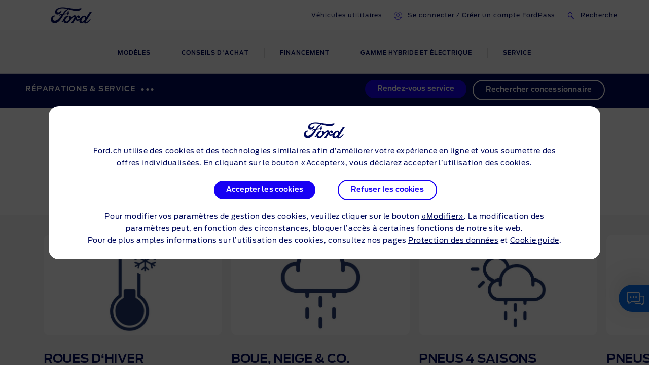

--- FILE ---
content_type: text/html
request_url: https://www.fr.ford.ch/service/reparations-et-entretien/pneus-et-roues-completes/types-de-pneus
body_size: 124069
content:

    <!DOCTYPE html>
    <html class="no-js" lang="fr">
    <head>
        
    <title>Types de pneus | Ford CH</title>
    
        <meta name="description" content="Choisissez les pneus les mieux adaptés à votre véhicule et à la saison grâce aux recommandations personnalisées des experts Ford."/>
    
    <meta name="viewport" content="width=device-width, initial-scale=1, user-scalable=yes"/>
    <meta http-equiv="X-UA-Compatible" content="IE=Edge"/>
    <meta charset="utf-8"/>
    
    <meta name="pagename-monitoring" content="brand:owner:service:service & repairs:tyres:tyre types"/>


    
    
    
    
    <meta name="og:url" content="https://www.fr.ford.ch/service/reparations-et-entretien/pneus-et-roues-completes/types-de-pneus"/>
    <meta name="og:type" content="website"/>
    <meta name="og:title" content="Types de pneus | Ford CH"/>

    
        <meta name="og:description" content="Choisissez les pneus les mieux adaptés à votre véhicule et à la saison grâce aux recommandations personnalisées des experts Ford."/>
    
    
        <meta name="og:image" content="https://www.fr.ford.ch/content/dam/guxeu/rhd/central/owners/service-and-maintenance/service-&amp;-repair/tyres/tyre-markings/ford-types-of-tyres-eu-16x9-2160x1215-generic-all-season-tyres.jpg.renditions.original.png"/>
    

    

    


    <link rel="canonical" href="https://www.fr.ford.ch/service/reparations-et-entretien/pneus-et-roues-completes/types-de-pneus"/>
    
    <script>
// akam-sw.js install script version 1.3.6
"serviceWorker"in navigator&&"find"in[]&&function(){var e=new Promise(function(e){"complete"===document.readyState||!1?e():(window.addEventListener("load",function(){e()}),setTimeout(function(){"complete"!==document.readyState&&e()},1e4))}),n=window.akamServiceWorkerInvoked,r="1.3.6";if(n)aka3pmLog("akam-setup already invoked");else{window.akamServiceWorkerInvoked=!0,window.aka3pmLog=function(){window.akamServiceWorkerDebug&&console.log.apply(console,arguments)};function o(e){(window.BOOMR_mq=window.BOOMR_mq||[]).push(["addVar",{"sm.sw.s":e,"sm.sw.v":r}])}var i="/akam-sw.js",a=new Map;navigator.serviceWorker.addEventListener("message",function(e){var n,r,o=e.data;if(o.isAka3pm)if(o.command){var i=(n=o.command,(r=a.get(n))&&r.length>0?r.shift():null);i&&i(e.data.response)}else if(o.commandToClient)switch(o.commandToClient){case"enableDebug":window.akamServiceWorkerDebug||(window.akamServiceWorkerDebug=!0,aka3pmLog("Setup script debug enabled via service worker message"),v());break;case"boomerangMQ":o.payload&&(window.BOOMR_mq=window.BOOMR_mq||[]).push(o.payload)}aka3pmLog("akam-sw message: "+JSON.stringify(e.data))});var t=function(e){return new Promise(function(n){var r,o;r=e.command,o=n,a.has(r)||a.set(r,[]),a.get(r).push(o),navigator.serviceWorker.controller&&(e.isAka3pm=!0,navigator.serviceWorker.controller.postMessage(e))})},c=function(e){return t({command:"navTiming",navTiming:e})},s=null,m={},d=function(){var e=i;return s&&(e+="?othersw="+encodeURIComponent(s)),function(e,n){return new Promise(function(r,i){aka3pmLog("Registering service worker with URL: "+e),navigator.serviceWorker.register(e,n).then(function(e){aka3pmLog("ServiceWorker registration successful with scope: ",e.scope),r(e),o(1)}).catch(function(e){aka3pmLog("ServiceWorker registration failed: ",e),o(0),i(e)})})}(e,m)},g=navigator.serviceWorker.__proto__.register;if(navigator.serviceWorker.__proto__.register=function(n,r){return n.includes(i)?g.call(this,n,r):(aka3pmLog("Overriding registration of service worker for: "+n),s=new URL(n,window.location.href),m=r,navigator.serviceWorker.controller?new Promise(function(n,r){var o=navigator.serviceWorker.controller.scriptURL;if(o.includes(i)){var a=encodeURIComponent(s);o.includes(a)?(aka3pmLog("Cancelling registration as we already integrate other SW: "+s),navigator.serviceWorker.getRegistration().then(function(e){n(e)})):e.then(function(){aka3pmLog("Unregistering existing 3pm service worker"),navigator.serviceWorker.getRegistration().then(function(e){e.unregister().then(function(){return d()}).then(function(e){n(e)}).catch(function(e){r(e)})})})}else aka3pmLog("Cancelling registration as we already have akam-sw.js installed"),navigator.serviceWorker.getRegistration().then(function(e){n(e)})}):g.call(this,n,r))},navigator.serviceWorker.controller){var u=navigator.serviceWorker.controller.scriptURL;u.includes("/akam-sw.js")||u.includes("/akam-sw-preprod.js")||u.includes("/threepm-sw.js")||(aka3pmLog("Detected existing service worker. Removing and re-adding inside akam-sw.js"),s=new URL(u,window.location.href),e.then(function(){navigator.serviceWorker.getRegistration().then(function(e){m={scope:e.scope},e.unregister(),d()})}))}else e.then(function(){window.akamServiceWorkerPreprod&&(i="/akam-sw-preprod.js"),d()});if(window.performance){var w=window.performance.timing,l=w.responseEnd-w.responseStart;c(l)}e.then(function(){t({command:"pageLoad"})});var k=!1;function v(){window.akamServiceWorkerDebug&&!k&&(k=!0,aka3pmLog("Initializing debug functions at window scope"),window.aka3pmInjectSwPolicy=function(e){return t({command:"updatePolicy",policy:e})},window.aka3pmDisableInjectedPolicy=function(){return t({command:"disableInjectedPolicy"})},window.aka3pmDeleteInjectedPolicy=function(){return t({command:"deleteInjectedPolicy"})},window.aka3pmGetStateAsync=function(){return t({command:"getState"})},window.aka3pmDumpState=function(){aka3pmGetStateAsync().then(function(e){aka3pmLog(JSON.stringify(e,null,"\t"))})},window.aka3pmInjectTiming=function(e){return c(e)},window.aka3pmUpdatePolicyFromNetwork=function(){return t({command:"pullPolicyFromNetwork"})})}v()}}();</script>
<script id="analytics-properties">
		var fordAnalytics = window.fordAnalytics ? window.fordAnalytics : {"page.hierarchy":"owners:service:service & repairs:tyres:tyre types","page.pTemplate":"none","page.userLanguage":"fra","onclick.contentType":"own:none:impress","page.siteSection":"owners","page.variantName":"nonVehiclePage","page.pageName":"brand:owner:service:service & repairs:tyres:tyre types","page.pageNameNoVehicle":"brand:owner:service:service & repairs:tyres:tyre types","page.country":"ford-ch","page.pageID":"own"}
	</script>


    
	<script id="cookie-configuration">
		window.cookieConfiguration = window.cookieConfiguration || {"cookieCategoriesConfiguration":{"expirationDate":364,"categories":[{"id":"strictly necessary","name":"Les cookies strictement nécessaires","defaultState":"ALWAYS_ON","analyticsName":"strictly necessary","alwaysOn":true,"enabledByDefault":true},{"id":"performance","name":"Les cookies de performance","defaultState":"SELECTABLE_OFF","analyticsName":"performance","alwaysOn":false,"enabledByDefault":false},{"id":"functionality","name":"Les cookies de fonctionnalité","defaultState":"SELECTABLE_OFF","analyticsName":"functionality","alwaysOn":false,"enabledByDefault":false},{"id":"targeting","name":"Les cookies de ciblage/publicité","defaultState":"SELECTABLE_OFF","analyticsName":"targeting","alwaysOn":false,"enabledByDefault":false}]},"cookies":[{"name":"backToMainUrl","category":"strictly necessary"},{"name":"guxfoe-cookiedisclaimer","category":"strictly necessary"},{"name":"lz_last_visit","category":"strictly necessary"},{"name":"lz_userid","category":"strictly necessary"},{"name":"lz_visits","category":"strictly necessary"},{"name":"opus_auth","category":"strictly necessary"},{"name":"opus_expiry","category":"strictly necessary"},{"name":"opus_firstName","category":"strictly necessary"},{"name":"opus_guidTmp","category":"strictly necessary"},{"name":"opus_id","category":"strictly necessary"},{"name":"opus_token","category":"strictly necessary"},{"name":"opus_tokenid","category":"strictly necessary"},{"name":"unsupported-browsers-overlay-counter","category":"strictly necessary"},{"name":"_pk_uid","category":"performance"},{"name":"_s3_id.8.33ba","category":"performance"},{"name":"AMCV_###AdobeOrg","category":"performance"},{"name":"AMCVS_###AdobeOrg","category":"performance"},{"name":"AMCV_9BE65971546B76C70A4C98A2%40AdobeOrg","category":"performance"},{"name":"AMCVS_9BE65971546B76C70A4C98A2%40AdobeOrg","category":"performance"},{"name":"dtCookie","category":"performance"},{"name":"dtLatC","category":"performance"},{"name":"dtPC","category":"performance"},{"name":"dtSa","category":"performance"},{"name":"ev_sync_dd","category":"targeting"},{"name":"everest_g_v2","category":"targeting"},{"name":"everest_session_v2","category":"targeting"},{"name":"s_cc","category":"performance"},{"name":"s_cp_pers","category":"performance"},{"name":"s_fid","category":"performance"},{"name":"s_p_s_prop8","category":"performance"},{"name":"s_p13_pers","category":"performance"},{"name":"s_sq","category":"performance"},{"name":"s_suite","category":"performance"},{"name":"s_vi_*","category":"performance"},{"name":"v_starting","category":"performance"},{"name":"s3_Aesess","category":"targeting"},{"name":"s3timer","category":"targeting"},{"name":"TCID","category":"performance"},{"name":"TCSess","category":"performance"},{"name":"ai_session","category":"functionality"},{"name":"ai_user","category":"functionality"},{"name":"ARRAffinity","category":"functionality"},{"name":"dl-last-search-location","category":"functionality"},{"name":"dl-last-search-type","category":"functionality"},{"name":"dataStatus","category":"functionality"},{"name":"gt_uid","category":"targeting"},{"name":"mbox","category":"targeting"},{"name":"mboxEdgeCluster","category":"targeting"},{"name":"optprg-visited-car-informations-v2","category":"functionality"},{"name":"optprg-popups-disable","category":"functionality"},{"name":"lp_custom_id","category":"targeting"},{"name":"popup_information","category":"functionality"},{"name":"RT","category":"performance"},{"name":"vin","category":"functionality"},{"name":"WSL-credential","category":"functionality"},{"name":"__cfduid","category":"strictly necessary"},{"name":"1P_JAR","category":"targeting"},{"name":"anj","category":"targeting"},{"name":"ANONCHK","category":"targeting"},{"name":"fr","category":"targeting"},{"name":"guest_id","category":"targeting"},{"name":"id","category":"targeting"},{"name":"IDE","category":"targeting"},{"name":"mdata","category":"targeting"},{"name":"mt_mop","category":"targeting"},{"name":"MUID","category":"targeting"},{"name":"MUIDB","category":"targeting"},{"name":"NID","category":"targeting"},{"name":"personalization_id","category":"targeting"},{"name":"s3_AE","category":"targeting"},{"name":"sess","category":"targeting"},{"name":"uuid","category":"targeting"},{"name":"uuid2","category":"targeting"},{"name":"uuidc","category":"targeting"},{"name":"GuxLastVisitedNameplate","category":"targeting"},{"name":"demdex","category":"targeting"},{"name":"dpm","category":"targeting"},{"name":"dextp","category":"targeting"},{"name":"bcookie","category":"targeting"},{"name":"BizoData","category":"targeting"},{"name":"BizoID","category":"targeting"},{"name":"BizoNetworkPartnerIndex","category":"targeting"},{"name":"BizoUserMatchHistory","category":"targeting"},{"name":"bscookie","category":"targeting"},{"name":"L1c","category":"targeting"},{"name":"lang","category":"targeting"},{"name":"lidc","category":"targeting"},{"name":"UserMatchHistory","category":"targeting"},{"name":"rxvisitid","category":"performance"},{"name":"rxVisitor","category":"performance"},{"name":"rxvt","category":"performance"},{"name":"_fbp","category":"targeting"},{"name":"AA003","category":"targeting"},{"name":"atdmt.com","category":"targeting"},{"name":"ATN","category":"targeting"},{"name":"tr","category":"targeting"},{"name":"ab.storage.cc.ef015d71-1461-4a45-be46-04a1245bdbef","category":"targeting"},{"name":"ab.storage.ccImpressions.ef015d71-1461-4a45-be46-04a1245bdbef","category":"targeting"},{"name":"ab.storage.ccLastCardUpdated.ef015d71-1461-4a45-be46-04a1245bdbef","category":"targeting"},{"name":"ab.storage.ccLastFullSync.ef015d71-1461-4a45-be46-04a1245bdbef","category":"targeting"},{"name":"ab.storage.device.ef015d71-1461-4a45-be46-04a1245bdbef","category":"targeting"},{"name":"ab.storage.deviceId.ef015d71-1461-4a45-be46-04a1245bdbef","category":"targeting"},{"name":"ab.storage.events.ef015d71-1461-4a45-be46-04a1245bdbef","category":"targeting"},{"name":"ab.storage.lastDisplayedTriggerTime.ef015d71-1461-4a45-be46-04a1245bdbef","category":"targeting"},{"name":"ab.storage.lastDisplayedTriggerTimesById.ef015d71-1461-4a45-be46-04a1245bdbef","category":"targeting"},{"name":"ab.storage.messagingSessionStart.ef015d71-1461-4a45-be46-04a1245bdbef","category":"targeting"},{"name":"ab.storage.serverConfig.ef015d71-1461-4a45-be46-04a1245bdbef","category":"targeting"},{"name":"ab.storage.sessionId.ef015d71-1461-4a45-be46-04a1245bdbef","category":"targeting"},{"name":"ab.storage.sessionId.ef015d71-1461-4a45-be46-04a1245bdbef","category":"targeting"},{"name":"ab.storage.triggerFireInstancesById.ef015d71-1461-4a45-be46-04a1245bdbef","category":"targeting"},{"name":"ab.storage.triggers.ef015d71-1461-4a45-be46-04a1245bdbef","category":"targeting"},{"name":"_s3_ses.* (e.g. _s3_ses.41.83e0)","category":"performance"},{"name":"_s3_id.* (e.g. _s3_id.41.83e0)","category":"performance"},{"name":"xdt_* (e.g. xdt_33)","category":"targeting"},{"name":"Braze IndexedDB Support Test#pushSubscribed","category":"targeting"},{"name":"rxec","category":"performance"},{"name":"AKA_A2","category":"strictly necessary"},{"name":"BA","category":"strictly necessary"},{"name":"_boomr_akamaiXhrRetry","category":"strictly necessary"},{"name":"icu","category":"targeting"},{"name":"uids","category":"targeting"},{"name":"token","category":"targeting"},{"name":"usersync","category":"targeting"},{"name":"bounce","category":"targeting"},{"name":"__cfduid","category":"targeting"},{"name":"ab.storage.ccDismissals.ef015d71-1461-4a45-be46-04a1245bdbef","category":"targeting"},{"name":"ruxitagent_*_Store (e.g. ruxitagent_c1248d9aea60111f_Store)","category":"performance"},{"name":"rxsession","category":"performance"},{"name":"rxlatency","category":"performance"},{"name":"rxpc","category":"performance"},{"name":"BA","category":"strictly necessary"},{"name":"prexisthb","category":"performance"},{"name":"_ft_info","category":"performance"},{"name":"_mkto_trk","category":"performance"},{"name":"intercom-id-emeshyeu","category":"performance"},{"name":"guxfoe.previousHierarchy","category":"functionality"},{"name":"guxfoe.previousSiteSection","category":"functionality"},{"name":"JSESSIONID","category":"strictly necessary"},{"name":"test","category":"strictly necessary"},{"name":"cookie-configuration","category":"strictly necessary"},{"name":"internalNavigationID","category":"performance"},{"name":"CookieConsent","category":"strictly necessary"},{"name":"AID","category":"targeting"},{"name":"DSID","category":"targeting"},{"name":"TAID","category":"targeting"},{"name":"DV","category":"targeting"},{"name":"CONSENT","category":"targeting"},{"name":"HSID","category":"targeting"},{"name":"__Secure-HSID","category":"targeting"},{"name":"SID","category":"targeting"},{"name":"test_cookie","category":"targeting"},{"name":"_gcl_au","category":"targeting"},{"name":"pagead/1p-conversion/#","category":"targeting"},{"name":"pagead/1p-user-list/#","category":"targeting"},{"name":"SIDCC","category":"targeting"},{"name":"SSID","category":"targeting"},{"name":"__Secure-SSID","category":"targeting"},{"name":"ANID","category":"targeting"},{"name":"FLC","category":"targeting"},{"name":"APISID","category":"targeting"},{"name":"SAPISID","category":"targeting"},{"name":"__Secure-APISID","category":"targeting"},{"name":"__Secure-3PAPISID","category":"targeting"},{"name":"__Secure-3PSID","category":"targeting"},{"name":"__Secure-3PAPISID","category":"targeting"},{"name":"t/v2/activity","category":"targeting"},{"name":"syncdata_##","category":"targeting"},{"name":"ov","category":"targeting"},{"name":"src0_xxxx","category":"targeting"},{"name":"lpc","category":"targeting"},{"name":"lpuid","category":"targeting"},{"name":"i/adsct","category":"targeting"},{"name":"ct0","category":"targeting"},{"name":"PREF","category":"strictly necessary"},{"name":"GPS","category":"strictly necessary"},{"name":"YSC","category":"strictly necessary"},{"name":"VISITOR_INFO1_LIVE","category":"strictly necessary"},{"name":"yt-remote-device-id","category":"strictly necessary"},{"name":"yt-player-headers-readable","category":"strictly necessary"},{"name":"yt-remote-connected-devices","category":"strictly necessary"},{"name":"yt-player-bandwidth","category":"strictly necessary"},{"name":"yt-remote-session-app","category":"strictly necessary"},{"name":"yt-remote-cast-installed","category":"strictly necessary"},{"name":"yt-remote-session-name","category":"strictly necessary"},{"name":"yt-remote-cast-available","category":"strictly necessary"},{"name":"yt-remote-fast-check-period","category":"strictly necessary"},{"name":"DPJSESSIONID","category":"strictly necessary"},{"name":"ICI_DEBUG","category":"strictly necessary"},{"name":"PD-S-SESSION-ID","category":"strictly necessary"},{"name":"unsupported-browsers-overlay-counter","category":"strictly necessary"},{"name":"check","category":"functionality"},{"name":"frontend","category":"strictly necessary"},{"name":"frontend_cid","category":"strictly necessary"},{"name":"search-params","category":"targeting"},{"name":"PAGECACHE_ENV","category":"targeting"},{"name":"PAGECACHE_FORMKEY","category":"targeting"},{"name":"vin","category":"targeting"},{"name":"FPS_Target_RVV","category":"targeting"},{"name":"ai_session","category":"targeting"},{"name":"ai_user","category":"targeting"},{"name":"pses","category":"targeting"},{"name":"FPS_Cache__LastViewedVehicle","category":"targeting"},{"name":"FPS_Cache__RecentlyViewedVehicles_TS","category":"targeting"},{"name":"FPS_Cache__LastViewedVehicle_TS","category":"targeting"},{"name":"FPS_Cache__RecentlyViewedVehicles","category":"targeting"},{"name":"OGPC","category":"strictly necessary"},{"name":"OGP","category":"strictly necessary"},{"name":"buyOnlineToInventoryShowroomFinanceData","category":"functionality"},{"name":"BuyOnlineOverlayOpened","category":"functionality"},{"name":"chatbot-conversation","category":"functionality"},{"name":"chatbot-session","category":"functionality"},{"name":"chatbot-tabs","category":"functionality"},{"name":"Ad-id","category":"targeting"},{"name":"Ad-privacy","category":"targeting"},{"name":"video-js","category":"strictly necessary"},{"name":"LPVID","category":"functionality"},{"name":"at_check","category":"functionality"},{"name":"LPSessionID","category":"functionality"},{"name":"LPVisitorID","category":"functionality"},{"name":"aam_uuid","category":"targeting"},{"name":"CIPD-S-SESSION-ID","category":"strictly necessary"},{"name":"s_p17_pers","category":"performance"},{"name":"acc-unsupported-browsers-overlay-counter","category":"strictly necessary"},{"name":"fma_YmFuYW5h","category":"strictly necessary"},{"name":"ak_bmsc","category":"strictly necessary"},{"name":"fma_verifier","category":"strictly necessary"},{"name":"fma_challenge","category":"strictly necessary"},{"name":"AnalyticsSyncHistory","category":"targeting"},{"name":"dtValidationCookie","category":"performance"},{"name":"x-ms-cpim-csrf","category":"strictly necessary"},{"name":"sticky-popup-displayed","category":"strictly necessary"},{"name":"bm_sz","category":"strictly necessary"},{"name":"_abck","category":"strictly necessary"},{"name":"ev_36_getval","category":"performance"}],"timestamp":1739869057767}
	</script>


    
	<script id="whisbi-configuration">
		window.whisbiConfiguration = window.whisbiConfiguration || {}
	</script>


    <script>
    var hostname = window.location.hostname;
    var relativePath = '/etc/designs/guxacc/clientlibs/guxacc/base/img/';
    var lincolnIconPath = 'lincoln/';
    var iconName = 'favicon.ico';
    var path = relativePath + iconName;

    if(hostname.indexOf('lincoln.com') > 0) {
        path = relativePath + lincolnIconPath + iconName;
    }

    document.write('<link rel="shortcut icon" type="image/icon" href="' + path + '">');
</script>

    
  <link rel="stylesheet" href="//www.ford.eu/static/prod/fonts/ford-antenna-swap.css"/>


    

    
    
    
<script src="/etc/designs/guxacc/clientlibs/guxacc-init.min.js"></script>



    
        
    
    
    
    
    
    
        
    
<link rel="stylesheet" href="/etc/designs/guxacc/clientlibs/forms.min.css" type="text/css">
<link rel="stylesheet" href="/etc/designs/guxacc/clientlibs/guxacc-rosetta-lite-theme.min.css" type="text/css">



        
    
<link rel="stylesheet" href="/etc/designs/guxacc/clientlibs/guxacc-wireframe-rosetta-lite-theme.min.css" type="text/css">



        
    
<link rel="stylesheet" href="/etc/designs/guxacc/clientlibs/gux3-rosetta-lite-theme.min.css" type="text/css">



        
    
<link rel="stylesheet" href="/etc/designs/accproductdata/clientlibs/accpd-rosetta-lite-theme.min.css" type="text/css">



        
    
<link rel="stylesheet" href="/etc/designs/accproductdata/clientlibs/accpd-dealerlocator-rosetta-lite-theme.min.css" type="text/css">



    
    
    

    

    


        <script type="text/javascript" src="//assets.adobedtm.com/1db89c73e928/3d7bacf78384/launch-a3cee5bdf32c.min.js"></script>


    
    
<script src="/etc/designs/guxacc/clientlibs/guxacc-vendors.min.js"></script>





    

    
<script type="text/javascript">
		window.accProdPageConfiguration = {"bslEndpointUrl":"https://www.servicescache.ford.com/api","locale":"fr_CH","nameplatePage":{},"vehicleAttributes":{"vehicleAttributes":[{"items":[{"backendVariable":"specs.fuel_and_performance.children.torque.unitTypes.Nm.value","suffix":" Nm","numeric":"true","price":"false","decimalsDelimiter":".","decimalsNumber":0,"thousandsDelimiter":",","forceDecimals":"false","isNotEditMode":true}],"name":"specs-engine-torque-nm","label":"Specs - Engine - Torque (Nm)","variant":""},{"items":[{"backendVariable":"specs.fuel_and_performance.children.base_warranty_coverage.unitTypes.Years.value","suffix":" années","numeric":"true","price":"false","decimalsDelimiter":".","decimalsNumber":0,"thousandsDelimiter":",","forceDecimals":"false","isNotEditMode":true}],"name":"warranty-base-warranty-coverage-years","label":"Warranty - Base Warranty Coverage (Years)","variant":""},{"items":[{"backendVariable":"price.totalPriceWithoutIncentives.totalGrossOTRCost","prefix":"Fr. ","numeric":"true","price":"true","decimalsDelimiter":".","decimalsNumber":0,"thousandsDelimiter":"\u0027","isNotEditMode":true}],"name":"price-total-otr-cost-gross","label":"Price - Total OTR Cost (Gross)","variant":"attribute-price highlighted-attribute"},{"items":[{"backendVariable":"price.totalPriceWithoutIncentives.grossDelivery","prefix":"Fr. ","numeric":"true","price":"true","decimalsDelimiter":".","decimalsNumber":0,"thousandsDelimiter":"\u0027","isNotEditMode":true}],"name":"price-total-delivery-amount-gross","label":"Price - Total - Delivery Amount (Gross)","variant":"attribute-price highlighted-attribute"},{"items":[{"backendVariable":"specs.fuel_and_performance.children.maximum_power.unitTypes.kW.value","suffix":" kW","numeric":"true","price":"false","decimalsDelimiter":",","decimalsNumber":0,"thousandsDelimiter":"\u0027","forceDecimals":"false","isNotEditMode":true}],"name":"specs-engine-max-power-kw","label":"Specs - Engine - Max Power (kW)","variant":""},{"items":[{"backendVariable":"specs.ind_payload.unitTypes.kg.value","suffix":" kg","numeric":"true","price":"false","decimalsDelimiter":".","decimalsNumber":1,"thousandsDelimiter":",","forceDecimals":"false","isNotEditMode":true}],"name":"specs-weight-dynamic-payload-kg","label":"Specs - Weight - Dynamic Payload (kg)","variant":""},{"items":[{"backendVariable":"detailedPriceSummary.tradinsPrice.totalPrice","prefix":"Fr. ","numeric":"true","price":"true","decimalsDelimiter":".","decimalsNumber":0,"thousandsDelimiter":"\u0027","isNotEditMode":true}],"name":"price-trade-in-total-price","label":"Price - Trade In - Total Price","variant":"attribute-price highlighted-attribute"},{"items":[{"backendVariable":"specs.dimensions.children.overall_height_unladen.unitTypes.mm.value","numeric":"true","decimalsDelimiter":",","decimalsNumber":0,"thousandsDelimiter":",","isNotEditMode":true},{"backendVariable":"specs.dimensions.children.overall_height_unladen.unitTypes.mm.unit","prefix":"\u0026nbsp;","price":"false","forceDecimals":"false","isNotEditMode":true}],"name":"specs-cv-overall-height-mm","label":"Specs - Dimensions - Max Overall Height (mm)","variant":""},{"items":[{"backendVariable":"detailedPriceSummary.dealerizedPrice.dealerOTRCosts.prices.[type\u003dgrossNameplateFee].value","prefix":"Fr. ","numeric":"true","price":"true","decimalsDelimiter":".","decimalsNumber":0,"thousandsDelimiter":"\u0027","isNotEditMode":true}],"name":"price-dealerised-nameplate-fee","label":"Price - Dealerised - Nameplate Fee","variant":"attribute-price highlighted-attribute"},{"items":[{"backendVariable":"specs.fuel_and_performance.children.maximum_power.unitTypes.kW.value","suffix":" kW / ","numeric":"true","price":"false","decimalsDelimiter":",","decimalsNumber":0,"thousandsDelimiter":"\u0027","forceDecimals":"false","isNotEditMode":true},{"backendVariable":"specs.fuel_and_performance.children.maximum_power.unitTypes.PS.value","suffix":" PS","numeric":"true","price":"false","decimalsDelimiter":",","decimalsNumber":0,"thousandsDelimiter":"\u0027","forceDecimals":"false","isNotEditMode":true}],"name":"specs-engine-max-power-kw+ps","label":"Specs - Engine - Max Power (kW+PS)","variant":""},{"items":[{"backendVariable":"features.byMarketing.\"OCC\"","price":"false","forceDecimals":"false","isNotEditMode":true}],"name":"marketing-group-comfort-convenience","label":"Marketing Group - Comfort \u0026 Convenience","variant":""},{"items":[{"backendVariable":"detailedPriceSummary.dealerizedPrice.promotionalDealerPrice","prefix":"Fr. ","numeric":"true","price":"true","decimalsDelimiter":".","decimalsNumber":0,"thousandsDelimiter":"\u0027","isNotEditMode":true}],"name":"price-promotional-dealer-price","label":"Price - Promotional Dealer Price","variant":"attribute-price highlighted-attribute"},{"items":[{"backendVariable":"detailedPriceSummary.nonDealerizedPrice.governmentGrant.prices.[type\u003dfordOEMContribution].value","prefix":"Fr. ","numeric":"true","price":"true","decimalsDelimiter":".","decimalsNumber":0,"thousandsDelimiter":"\u0027","isNotEditMode":true}],"name":"price-customer-saving-gross-oem","label":"Price - Customer Saving - OEM Contribution (Gross)","variant":"attribute-price highlighted-attribute"},{"items":[{"backendVariable":"specs.emissions_from_energy_provision.unitTypes.gkm.value","suffix":" g/km","decimalsDelimiter":".","decimalsNumber":1,"thousandsDelimiter":",","isNotEditMode":true},{"backendVariable":"specs.fuel_and_performance.children.emissions_from_energy_provision.unitTypes.gKm.value","suffix":" g/km","decimalsDelimiter":".","decimalsNumber":1,"thousandsDelimiter":",","isNotEditMode":true}],"name":"specs-emissions-energy-provision-gkm","label":"Specs - Emissions - Energy Provision (g/km)","variant":""},{"items":[{"backendVariable":"specs.fuel_and_performance.children.battery_capacity.unitTypes.Kw.value","suffix":" kWh","numeric":"true","decimalsDelimiter":".","decimalsNumber":0,"thousandsDelimiter":"\u0027","isNotEditMode":true}],"name":"specs-battery-capacity-kw","label":"Specs - Battery - Capacity (kW)","variant":""},{"items":[{"backendVariable":"featurePrice.basePrice.netRetail","prefix":"Fr. ","numeric":"true","price":"true","decimalsDelimiter":".","decimalsNumber":0,"thousandsDelimiter":"\u0027","isNotEditMode":true}],"name":"price-features-net","label":"Price - Features Price (Net)","variant":"attribute-price highlighted-attribute"},{"items":[{"backendVariable":"specs.dimensions.children.max_load_volume_with_bulkhead.unitTypes.cum.value","suffix":" m\u003csup\u003e3\u003c/sup\u003e","numeric":"true","decimalsDelimiter":",","decimalsNumber":2,"thousandsDelimiter":",","isNotEditMode":true}],"name":"specs-dimensions-loadspace-capacity-m","label":"Specs - Dimensions - CV - Loadspace Capacity (m3)","variant":""},{"items":[{"backendVariable":"fuelTypes","price":"false","forceDecimals":"false","isNotEditMode":true}],"name":"fuelTypes","label":"Specs - Fuel Types","variant":""},{"items":[{"backendVariable":"entries.0.product.bslData.specs.weights_and_loads.children.maximum_towable_mass_unbraked.unitTypes.kg.value","suffix":" kg","numeric":"true","price":"false","decimalsDelimiter":",","decimalsNumber":0,"thousandsDelimiter":"\u0027","forceDecimals":"false","isNotEditMode":true}],"name":"order-dimentions-maximum-towable-capacity-unbraked-kg","label":"Order - Dimensions - Maximum Towable Capacity (Unbraked) (kg)","variant":""},{"items":[{"backendVariable":"lookup.fueltype.petrol\u003dNON_NULL","price":"false","forceDecimals":"false","isNotEditMode":true}],"name":"petrol","label":"Specs - Fuel Type - Petrol","variant":""},{"items":[{"backendVariable":"lookup.fueltype.diesel\u003dNON_NULL","price":"false","forceDecimals":"false","isNotEditMode":true}],"name":"diesel","label":"Specs - Fuel Type - Diesel","variant":""},{"items":[{"backendVariable":"specs.fuel_and_performance.children.co2_rating.unitTypes.-.value","isNotEditMode":true}],"name":"specs-efficiency-class","label":"Specs - Efficiency - Class","variant":""},{"items":[{"backendVariable":"price.finalPrice.netRetailWithOTRAndIncentivesAndAccessories","prefix":"Fr. ","numeric":"true","price":"true","decimalsDelimiter":".","decimalsNumber":0,"thousandsDelimiter":"\u0027","isNotEditMode":true}],"name":"price-final-promotional-otr-with-accessories-net","label":"Price - Final - Promotional Price OTR including Dealer Accessories (Net)","variant":"attribute-price highlighted-attribute"},{"items":[{"backendVariable":"detailedPriceSummary.dealerizedPrice.totalVehiclePriceWithSavings","prefix":"Fr. ","numeric":"true","price":"true","decimalsDelimiter":".","decimalsNumber":0,"thousandsDelimiter":"\u0027","isNotEditMode":true}],"name":"price-total-price-incl-savings-incl-vat","label":"Price - Total Price Incl. Savings (inc. VAT)","variant":"attribute-price highlighted-attribute"},{"items":[{"backendVariable":"price.selectedFeaturePrice.netRetailAccessories","prefix":"Fr. ","numeric":"true","price":"true","decimalsDelimiter":".","decimalsNumber":0,"thousandsDelimiter":"\u0027","isNotEditMode":true}],"name":"price-total-selected-dealer-accessory-price-net","label":"Price - Total - Selected Dealer Accessory Price (Net)","variant":"attribute-price highlighted-attribute"},{"items":[{"backendVariable":"specs.fuel_and_performance.children.energy_consumption.unitTypes.kWh100Km.value","suffix":" kWh/100km","numeric":"true","price":"false","decimalsDelimiter":".","decimalsNumber":1,"thousandsDelimiter":",","forceDecimals":"false","isNotEditMode":true}],"name":"specs-consumption-electric-combined-kwh-100km","label":"Specs - Consumption - Electric Combined (kWh/100km)","variant":""},{"items":[{"backendVariable":"price.finalPrice.grossRetailWithOTRAndIncentives","secondaryBackendVariable":"detailedPriceSummary.nonDealerizedPrice.finalPrice.prices.[type\u003drecommendedOTRPromotionalPrice].value","prefix":"Fr. ","numeric":"true","price":"true","decimalsDelimiter":".","decimalsNumber":0,"thousandsDelimiter":"\u0027","isNotEditMode":true}],"name":"price-final-promotional-otr-gross","label":"Price - Final - Promotional Price OTR (Gross)","variant":"attribute-price highlighted-attribute"},{"items":[{"backendVariable":"price.selectedFeaturePrice.grossRetailAccessories","secondaryBackendVariable":"detailedPriceSummary.nonDealerizedPrice.selectedFeaturePrice.prices.[type\u003dgrossRetailAccessories].value","prefix":"Fr. ","numeric":"true","price":"true","decimalsDelimiter":".","decimalsNumber":0,"thousandsDelimiter":"\u0027","isNotEditMode":true}],"name":"price-total-selected-dealer-accessory-price-gross","label":"Price - Total - Selected Dealer Accessory Price (Gross)","variant":"attribute-price highlighted-attribute"},{"items":[{"backendVariable":"specs.fuel_and_performance.children.corrosion_warranty_coverage.unitTypes.Years.value","suffix":" années","numeric":"true","price":"false","decimalsDelimiter":".","decimalsNumber":0,"thousandsDelimiter":",","forceDecimals":"false","isNotEditMode":true}],"name":"warranty-corrosion-warranty-coverage-years","label":"Warranty - Corrosion Warranty Coverage (Years)","variant":""},{"items":[{"backendVariable":"price.basePrice.vatAmount","prefix":"Fr. ","numeric":"true","price":"true","decimalsDelimiter":".","decimalsNumber":0,"thousandsDelimiter":"\u0027","isNotEditMode":true}],"name":"price-base-vat-amount","label":"Price - Base VAT Amount","variant":"attribute-price highlighted-attribute"},{"items":[{"backendVariable":"specs.dimensions.children.exterior.children.overall_height.unitTypes.mm.value","suffix":" mm","numeric":"true","price":"false","decimalsDelimiter":".","decimalsNumber":2,"thousandsDelimiter":",","forceDecimals":"false","isNotEditMode":true}],"name":"specs-dimensions-height-mm","label":"Specs - Dimensions - Height (mm)","variant":""},{"items":[{"backendVariable":"specs.weights_and_loads.children.maximum_towable_mass_braked_12percent.unitTypes.kg.value","suffix":" kg","numeric":"true","price":"false","decimalsDelimiter":".","decimalsNumber":2,"thousandsDelimiter":",","forceDecimals":"false","isNotEditMode":true}],"name":"specs-weight-maximum-towable-mass-braked-12percent-kg","label":"Specs - Weight - Maximum Towable Mass - Braked 12% (kg)","variant":""},{"items":[{"backendVariable":"detailedPriceSummary.dealerizedPrice.dealerOTRCosts.prices.[type\u003dadditionalFee].value","prefix":"Fr. ","numeric":"true","price":"true","decimalsDelimiter":".","decimalsNumber":0,"thousandsDelimiter":"\u0027","isNotEditMode":true}],"name":"price-dealerised-additional-fees","label":"Price - Dealerised - Additional Fees","variant":"attribute-price highlighted-attribute"},{"items":[{"backendVariable":"specs.fuel_and_performance.children.hv_components_coverage.unitTypes.Years.value","suffix":" années |","numeric":"true","price":"false","decimalsDelimiter":".","decimalsNumber":0,"thousandsDelimiter":",","forceDecimals":"false","isNotEditMode":true},{"backendVariable":"specs.fuel_and_performance.children.hv_components_coverage.unitTypes.KM.value","suffix":" km","decimalsDelimiter":".","decimalsNumber":0,"thousandsDelimiter":",","isNotEditMode":true}],"name":"warranty-components-warranty-coverage-years-km","label":"Warranty - Components Warranty Coverage (Years + KM)","variant":""},{"items":[{"backendVariable":"specs.weights_and_loads.children.gross_vehicle_mass.unitTypes.kg.value","suffix":" kg","numeric":"true","price":"false","decimalsDelimiter":".","decimalsNumber":2,"thousandsDelimiter":",","forceDecimals":"false","isNotEditMode":true}],"name":"specs-weight-gross-vehicle-mass-kg","label":"Specs - Weight - Gross Vehicle Mass (kg)","variant":""},{"items":[{"backendVariable":"detailedPriceSummary.nonDealerizedPrice.registrationTax.prices.[type\u003dregistrationTax].value","prefix":"Fr. ","numeric":"true","price":"true","decimalsDelimiter":".","decimalsNumber":0,"thousandsDelimiter":"\u0027","isNotEditMode":true}],"name":"price-registration-tax","label":"Price - Registration Tax","variant":"attribute-price highlighted-attribute"},{"items":[{"backendVariable":"detailedPriceSummary.dealerizedPrice.dealerOTRCosts.prices.[type\u003dgrossDeliveryFee].value","prefix":"Fr. ","numeric":"true","price":"true","decimalsDelimiter":".","decimalsNumber":0,"thousandsDelimiter":"\u0027","isNotEditMode":true}],"name":"price-dealerised-dealer-delivery-fee","label":"Price - Dealerised - Dealer Delivery Fee","variant":"attribute-price highlighted-attribute"},{"items":[{"backendVariable":"specs.fuel_and_performance.children.co2_emissions_upper.unitTypes.gkm.value","suffix":" g/km","decimalsDelimiter":".","decimalsNumber":1,"thousandsDelimiter":",","zeroValueOverwrite":"n.v.","isNotEditMode":true}],"name":"specs-engine-co2emission-upper-non-numeric","label":"Specs - Emissions - CO2 Upper (g/km) - Non Numeric","variant":""},{"items":[{"backendVariable":"specs.dimensions.children.max_loadspace_length.unitTypes.mm.value","numeric":"true","decimalsDelimiter":",","decimalsNumber":0,"thousandsDelimiter":",","isNotEditMode":true},{"backendVariable":"specs.dimensions.children.max_loadspace_length.unitTypes.mm.unit","prefix":"\u0026nbsp;","price":"false","forceDecimals":"false","isNotEditMode":true}],"name":"specs-cv-load-length-mm","label":"Specs - Dimensions - CV - Loadspace Length (mm)","variant":""},{"items":[{"backendVariable":"price.selectedFeaturePrice.grossRetail","secondaryBackendVariable":"detailedPriceSummary.nonDealerizedPrice.selectedFeaturePrice.prices.[type\u003dgrossRetail].value","prefix":"Fr. ","numeric":"true","price":"true","decimalsDelimiter":".","decimalsNumber":0,"thousandsDelimiter":"\u0027","isNotEditMode":true}],"name":"price-total-selected-features-gross","label":"Price - Total Selected Features Price (Gross)","variant":"attribute-price highlighted-attribute"},{"items":[{"backendVariable":"optionalFinalPayment","prefix":"Fr. ","numeric":"true","price":"true","decimalsDelimiter":",","decimalsNumber":0,"thousandsDelimiter":"\u0027","isNotEditMode":true}],"name":"price-finance-optional-final-payment","label":"Price - Finance - Optional Final Payment","variant":"attribute-price highlighted-attribute"},{"items":[{"backendVariable":"specs.fuel_and_performance.children.performance_0_to_100_km.unitTypes.secs.value","suffix":" sek","numeric":"true","decimalsDelimiter":".","decimalsNumber":1,"thousandsDelimiter":"\u0027","isNotEditMode":true}],"name":"specs-engine-0-100-km-ph","label":"Specs - Engine - 0-100km/ph","variant":""},{"items":[{"backendVariable":"specs.weights_and_loads.children.maximum_towable_mass_unbraked.unitTypes.kg.value","suffix":" kg","numeric":"true","price":"false","decimalsDelimiter":".","decimalsNumber":2,"thousandsDelimiter":",","forceDecimals":"false","isNotEditMode":true}],"name":"specs-weight-maximum-towable-mass-unbraked-kg","label":"Specs - Weight - Maximum Towable Mass - Unbraked (kg)","variant":""},{"items":[{"backendVariable":"specs.dimensions.children.max_loadspace_width.unitTypes.mm.value","suffix":" mm","numeric":"true","decimalsDelimiter":",","decimalsNumber":0,"thousandsDelimiter":",","isNotEditMode":true}],"name":"specs-dimensions-max-loadspace-width-mm","label":"Specs - Dimensions - Max Loadspace Width (mm)","variant":""},{"items":[{"backendVariable":"monthlyPayment","prefix":"Fr. ","numeric":"true","price":"true","decimalsDelimiter":".","decimalsNumber":2,"thousandsDelimiter":"\u0027","isNotEditMode":true}],"name":"price-finance-monthly-instalment-amount","label":"Price - Finance - Monthly Instalment Amount","variant":"attribute-price highlighted-attribute"},{"items":[{"backendVariable":"price.incentives.dealerContributionIncVat","secondaryBackendVariable":"detailedPriceSummary.nonDealerizedPrice.incentives.prices.[type\u003ddealerContributionIncVat].value","prefix":"Fr. ","numeric":"true","price":"true","decimalsDelimiter":".","decimalsNumber":0,"thousandsDelimiter":"\u0027","isNotEditMode":true}],"name":"nukleus-price-total-dealer-contribution-gross","label":"Nukleus - Price - Total - Dealer Contribution (Gross)","variant":"attribute-price highlighted-attribute"},{"items":[{"backendVariable":"price.basePrice.grossOTR","prefix":"Fr. ","numeric":"true","price":"true","decimalsDelimiter":".","decimalsNumber":0,"thousandsDelimiter":"\u0027","isNotEditMode":true}],"name":"price-base-price-retail-gross-otr","label":"Price - Base Price - Retail (Gross OTR)","variant":"attribute-price highlighted-attribute"},{"items":[{"backendVariable":"specs.fuel_and_performance.children.maximum_power.unitTypes.PS.value","suffix":" PS","numeric":"true","price":"false","decimalsDelimiter":",","decimalsNumber":0,"thousandsDelimiter":"\u0027","forceDecimals":"false","isNotEditMode":true}],"name":"specs-engine-max-power-ps","label":"Specs - Engine - Max Power (PS)","variant":""},{"items":[{"backendVariable":"detailedPriceSummary.nonDealerizedPrice.finalPrice.prices.[type\u003dcustomerSavingWithAccessories].value","prefix":"Fr. ","numeric":"true","price":"true","decimalsDelimiter":".","decimalsNumber":0,"thousandsDelimiter":"\u0027","isNotEditMode":true}],"name":"price-total-online-customer-saving-price-gross-with-accessories","label":"Price - Final - Online Customer Saving Price (gross) with accessories","variant":"attribute-price highlighted-attribute"},{"items":[{"backendVariable":"longDesc","price":"false","forceDecimals":"false","isNotEditMode":true}],"name":"feature-name-long-description","label":"Feature - Long Description","variant":""},{"items":[{"backendVariable":"detailedPriceSummary.nonDealerizedPrice.governmentGrant.prices.[type\u003dguaranteed].value","prefix":"Fr. ","numeric":"true","price":"true","decimalsDelimiter":".","decimalsNumber":0,"thousandsDelimiter":"\u0027","isNotEditMode":true}],"name":"price-government-grant-guaranteed","label":"Price - Government Grant - Guaranteed","variant":"attribute-price highlighted-attribute"},{"items":[{"backendVariable":"specs.dimensions.children.overall_width_mirrors_folded.unitTypes.mm.value","numeric":"true","decimalsDelimiter":",","decimalsNumber":0,"thousandsDelimiter":",","isNotEditMode":true},{"backendVariable":"specs.dimensions.children.overall_width_mirrors_folded.unitTypes.mm.unit","prefix":"\u0026nbsp;","price":"false","forceDecimals":"false","isNotEditMode":true}],"name":"specs-cv-overall-width-with-mirrors-folded","label":"Specs - Dimensions - Width (With Mirrors Folded) (mm)","variant":""},{"items":[{"backendVariable":"specs.dimensions.children.side_door_height.unitTypes.mm.value","suffix":" mm","numeric":"true","price":"false","decimalsDelimiter":".","decimalsNumber":0,"thousandsDelimiter":",","forceDecimals":"false","isNotEditMode":true}],"name":"specs-dimensions-side-door-height-mm","label":"Specs - Dimensions - Side Door Height (mm)","variant":""},{"items":[{"backendVariable":"detailedPriceSummary.dealerizedPrice.totalIncentives","prefix":"Fr. ","numeric":"true","price":"true","decimalsDelimiter":".","decimalsNumber":0,"thousandsDelimiter":"\u0027","isNotEditMode":true}],"name":"price-dealerised-total-incentives","label":"Price - Dealerised - Total Incentives","variant":"attribute-price highlighted-attribute"},{"items":[{"backendVariable":"price.totalIncentives.grossRetail","prefix":"Fr. ","numeric":"true","price":"true","decimalsDelimiter":".","decimalsNumber":0,"thousandsDelimiter":"\u0027","isNotEditMode":true}],"name":"price-customer-saving-gross","label":"Price - Customer Saving (Gross)","variant":"attribute-price highlighted-attribute"},{"items":[{"backendVariable":"lookup.transmission.manual\u003dtrue","price":"false","forceDecimals":"false","isNotEditMode":true}],"name":"manual","label":"Specs - Transmission - Manual","variant":""},{"items":[{"backendVariable":"specs.weights_and_loads.children.ind_max_trailer_towing_mass.unitTypes.kg.value","suffix":" kg","numeric":"true","price":"false","decimalsDelimiter":".","decimalsNumber":0,"thousandsDelimiter":",","forceDecimals":"false","isNotEditMode":true}],"name":"specs-dimensions-maximum-trailer-towing-mass-capacity-kg","label":"Specs - Dimensions - Maximum Trailer Towing Mass Capacity (kg)","variant":""},{"items":[{"backendVariable":"price.finalPrice.recommendedOTRTotalPrice","prefix":"Fr.","numeric":"true","price":"true","decimalsDelimiter":".","decimalsNumber":0,"thousandsDelimiter":"\u0027","isNotEditMode":true}],"name":"price-final-price-ecom-retail-gross","label":"Price - Final Price - ECOM - Retail (Gross)","variant":"attribute-price highlighted-attribute"},{"items":[{"backendVariable":"specs.fuel_and_performance.children.usable_battery_capacity.unitTypes.kWh.value","suffix":" kWh","decimalsDelimiter":".","decimalsNumber":0,"thousandsDelimiter":"\u0027","isNotEditMode":true}],"name":"specs-usable-battery-capacity-kw","label":"Specs - Usable Battery - Capacity (kW)","variant":""},{"items":[{"backendVariable":"price.finalPrice.netRetailWithOTR","prefix":"Fr. ","numeric":"true","price":"true","decimalsDelimiter":".","decimalsNumber":0,"thousandsDelimiter":"\u0027","isNotEditMode":true}],"name":"price-final-retail-otr-net","label":"Price - Final - Retail Price OTR (Net)","variant":"attribute-price highlighted-attribute"},{"items":[{"backendVariable":"detailedPriceSummary.dealerizedPrice.dealerOTRCosts.prices.[type\u003dhandlingFee].value","prefix":"Fr. ","numeric":"true","price":"true","decimalsDelimiter":".","decimalsNumber":0,"thousandsDelimiter":"\u0027","isNotEditMode":true}],"name":"price-dealerised-dealer-handling-fee","label":"Price - Dealerised - Dealer Handling Fee","variant":"attribute-price highlighted-attribute"},{"items":[{"backendVariable":"detailedPriceSummary.deliveryPrice.amount","prefix":"Fr. ","numeric":"true","price":"true","decimalsDelimiter":".","decimalsNumber":0,"thousandsDelimiter":"\u0027","isNotEditMode":true}],"name":"price-dealerised-delivery-fee","label":"Price - Dealerised - Delivery Fee","variant":"attribute-price highlighted-attribute"},{"items":[{"backendVariable":"specs.petrol_equivalent.unitTypes.L100Km.value","suffix":" l/100km","decimalsDelimiter":".","decimalsNumber":1,"thousandsDelimiter":",","isNotEditMode":true},{"backendVariable":"specs.fuel_and_performance.children.petrol_equivalent.unitTypes.L100Km.value","suffix":" l/100km","decimalsDelimiter":".","decimalsNumber":1,"thousandsDelimiter":",","isNotEditMode":true}],"name":"specs-consumption-petrol-equivalent-L-100km","label":"Specs - Consumption - Petrol Equivalent (L/100km)","variant":""},{"items":[{"backendVariable":"specs.weights_and_loads.children.max_gross_payload_upper.unitTypes.kg.value","numeric":"true","price":"false","decimalsDelimiter":",","decimalsNumber":2,"thousandsDelimiter":"\u0027","forceDecimals":"false","isNotEditMode":true},{"backendVariable":"specs.weights_and_loads.children.max_gross_payload_upper.unitTypes.kg.unit","prefix":"\u0026nbsp;","price":"false","forceDecimals":"false","isNotEditMode":true}],"name":"specs-cv-gross-payload-upper-kg","label":"Specs - Weight - Gross Payload (kg)","variant":""},{"items":[{"backendVariable":"specs.fuel_and_performance.children.fuel_type.unitTypes.-.value","isNotEditMode":true}],"name":"name-fuel-type-name","label":"Name - Fuel Type Name","variant":""},{"items":[{"backendVariable":"price.minPrice.grossOTR","prefix":"Fr. ","numeric":"true","price":"true","decimalsDelimiter":".","decimalsNumber":0,"thousandsDelimiter":"\u0027","isNotEditMode":true}],"name":"price-min-price-retail-gross-otr","label":"Price - Min Price - Retail (Gross OTR)","variant":"attribute-price highlighted-attribute"},{"items":[{"backendVariable":"specs.fuel_and_performance.children.co2_emissions_upper.unitTypes.gkm.value","suffix":" g/km","numeric":"true","price":"false","decimalsDelimiter":".","decimalsNumber":1,"thousandsDelimiter":",","forceDecimals":"false","isNotEditMode":true}],"name":"specs-engine-co2emission-upper","label":"Specs - Emissions - CO2 Upper (g/km)","variant":""},{"items":[{"backendVariable":"price.finalPrice.netRetailWithOTRWithAccessories","prefix":"Fr. ","numeric":"true","price":"true","decimalsDelimiter":".","decimalsNumber":0,"thousandsDelimiter":"\u0027","isNotEditMode":true}],"name":"price-final-retail-otr-including-dealer-accessories-net","label":"Price - Final - Retail Price OTR Including Dealer Accessories (Net)","variant":"attribute-price highlighted-attribute"},{"items":[{"backendVariable":"specs.fuel_and_performance.children.energy_consumption.unitTypes.kWh100Km.value","suffix":" kWh/100 km","decimalsDelimiter":".","decimalsNumber":1,"thousandsDelimiter":",","zeroValueOverwrite":"n.v.","isNotEditMode":true}],"name":"specs-consumption-electric-combined-kwh-100km-non-numeric","label":"Specs - Consumption - Electric Combined (kWh/100km) - Non Numeric","variant":""},{"items":[{"backendVariable":"deposit","prefix":"Fr. ","numeric":"true","price":"true","decimalsDelimiter":",","decimalsNumber":2,"thousandsDelimiter":"\u0027","isNotEditMode":true}],"name":"price-finance-deposit-amount","label":"Price - Finance - Deposit Amount","variant":"attribute-price highlighted-attribute"},{"items":[{"backendVariable":"specs.weights_and_loads.children.kerbweight.unitTypes.kg.value","suffix":" kg","numeric":"true","price":"false","decimalsDelimiter":".","decimalsNumber":2,"thousandsDelimiter":",","forceDecimals":"false","isNotEditMode":true}],"name":"specs-weight-kerb-weight-kg","label":"Specs - Weight - Kerb Weight (kg)","variant":""},{"items":[{"backendVariable":"price.basePrice.totalNetOTRPriceExVat","prefix":"Fr.","numeric":"true","price":"true","decimalsDelimiter":".","decimalsNumber":0,"thousandsDelimiter":"\u0027","isNotEditMode":true}],"name":"price-base-price-retail-otr-net","label":"Price - Base Price - Retail (Net OTR)","variant":"attribute-price highlighted-attribute"},{"items":[{"backendVariable":"price.totalPriceWithoutIncentives.co2Tax","prefix":"Fr. ","numeric":"true","price":"true","decimalsDelimiter":".","decimalsNumber":0,"thousandsDelimiter":"\u0027","isNotEditMode":true}],"name":"price-final-tax-co2","label":"Price - Final Tax CO2","variant":"attribute-price highlighted-attribute"},{"items":[{"backendVariable":"specs.co2_target_value_according_to_WLTP.unitTypes.gkm.value","suffix":" g/km","numeric":"true","price":"false","decimalsDelimiter":".","decimalsNumber":1,"thousandsDelimiter":",","forceDecimals":"false","isNotEditMode":true}],"name":"specs-emissions-co2-wltp-target-gkm-cv","label":"Specs - Emissions - CO2 Target WLTP (gkm) CV","variant":""},{"items":[{"backendVariable":"totalAmountFinancedStandard","prefix":"Fr. ","numeric":"true","price":"true","decimalsDelimiter":".","decimalsNumber":2,"thousandsDelimiter":"\u0027","isNotEditMode":true}],"name":"price-finance-total-loan-amount","label":"Price - Finance - Total Loan Amount","variant":"attribute-price highlighted-attribute"},{"items":[{"backendVariable":"specs.dimensions.children.overall_length.unitTypes.mm.value","numeric":"true","decimalsDelimiter":",","decimalsNumber":0,"thousandsDelimiter":",","isNotEditMode":true},{"backendVariable":"specs.dimensions.children.overall_length.unitTypes.mm.unit","prefix":"\u0026nbsp;","price":"false","forceDecimals":"false","isNotEditMode":true}],"name":"specs-dimensions-length-mm","label":"Specs - Dimensions - Length (mm)","variant":""},{"items":[{"backendVariable":"detailedPriceSummary.orderDepositPrice","prefix":"Fr. ","numeric":"true","price":"true","decimalsDelimiter":".","decimalsNumber":0,"thousandsDelimiter":"\u0027","isNotEditMode":true}],"name":"price-refundable-reservation-fee","label":"Price - Refundable Reservation Fee","variant":"attribute-price highlighted-attribute"},{"items":[{"backendVariable":"detailedPriceSummary.dealerizedPrice.dealerTotalOTRCostsWithRegTax","prefix":"Fr. ","numeric":"true","price":"true","decimalsDelimiter":".","decimalsNumber":0,"thousandsDelimiter":"\u0027","isNotEditMode":true}],"name":"price-fees","label":"Price - Fees","variant":"attribute-price highlighted-attribute"},{"items":[{"backendVariable":"desc","price":"false","forceDecimals":"false","isNotEditMode":true}],"name":"feature-name-description","label":"Feature - Description","variant":""},{"items":[{"backendVariable":"specs.fuel_and_performance.children.fuel_consumption_combined_wltp.unitTypes.L100km.value","suffix":" l/100 km","numeric":"true","decimalsDelimiter":".","decimalsNumber":1,"thousandsDelimiter":",","isNotEditMode":true},{"backendVariable":"specs.fuel_and_performance.children.fuel_consumption_combined.unitTypes.L100km.value","suffix":" l/100 km","numeric":"true","decimalsDelimiter":".","decimalsNumber":1,"thousandsDelimiter":",","isNotEditMode":true}],"name":"specs-consumption-wltp-combined-l100km","label":"Specs - Consumption - WLTP - Combined (L/100km)","variant":""},{"items":[{"backendVariable":"specs.fuel_and_performance.children.co2_emission_combined_wltp.unitTypes.gkm.value","numeric":"true","decimalsDelimiter":",","decimalsNumber":0,"thousandsDelimiter":",","isNotEditMode":true},{"backendVariable":"specs.fuel_and_performance.children.co2_emission_combined_wltp.unitTypes.gkm.unit","prefix":"\u0026nbsp;","price":"false","forceDecimals":"false","isNotEditMode":true}],"name":"specs-emissions-wltp-combined-gkm","label":"Specs - Emissions - WLTP - Combined (g/km)","variant":""},{"items":[{"backendVariable":"specs.dimensions.children.luggage.children.load_capacity.unitTypes.litres.value","suffix":" litres","numeric":"true","price":"false","decimalsDelimiter":",","decimalsNumber":2,"thousandsDelimiter":"\u0027","forceDecimals":"false","isNotEditMode":true}],"name":"specs-dimensions-luggage-load-capacity-litres","label":"Specs - Dimensions - Luggage Load Capacity (litres)","variant":""},{"items":[{"backendVariable":"finalPayment","prefix":"Fr. ","numeric":"true","price":"true","decimalsDelimiter":".","decimalsNumber":2,"thousandsDelimiter":"\u0027","isNotEditMode":true}],"name":"price-finance-residual-value","label":"Price - Finance - RV","variant":"attribute-price highlighted-attribute"},{"items":[{"backendVariable":"detailedPriceSummary.nonDealerizedPrice.registrationTax.prices.[type\u003dtaxPercentage].value","prefix":"Fr. ","numeric":"true","price":"true","decimalsDelimiter":".","decimalsNumber":0,"thousandsDelimiter":"\u0027","isNotEditMode":true}],"name":"price-feature-nova-tax-cpmd","label":"AAA xBnP - Feature - NoVA Tax GF3","variant":"attribute-price highlighted-attribute"},{"items":[{"backendVariable":"term","numeric":"true","decimalsDelimiter":",","decimalsNumber":2,"thousandsDelimiter":".","isNotEditMode":true}],"name":"price-finance-term","label":"Price - Finance - Term","variant":""},{"items":[{"backendVariable":"specs.fuel_and_performance.children.maximum_range.unitTypes.Miles.value","suffix":" miles","numeric":"true","price":"false","decimalsDelimiter":",","decimalsNumber":0,"thousandsDelimiter":"\u0027","forceDecimals":"false","isNotEditMode":true}],"name":"specs-fuel-performance-maximum-range-electric-miles","label":"Specs - Fuel and Perf - Maximum Range (miles)","variant":""},{"items":[{"backendVariable":"specs.average_of_all passenger_cars_sold_according_to_WLTP.unitTypes.gkm.value\t","suffix":" g/km","numeric":"true","price":"false","decimalsDelimiter":".","decimalsNumber":1,"thousandsDelimiter":",","forceDecimals":"false","isNotEditMode":true}],"name":"specs-emissions-co2-wltp-average-gkm-cv","label":"Specs - Emissions - CO2 Average WLTP (gkm) CV","variant":""},{"items":[{"backendVariable":"lookup.transmission.automatic\u003dtrue","price":"false","forceDecimals":"false","isNotEditMode":true}],"name":"automatic","label":"Specs - Transmission - Automatic","variant":""},{"items":[{"backendVariable":"specs.fuel_and_performance.children.speed_to_charge.unitTypes.mins.value","suffix":" min","numeric":"true","decimalsDelimiter":".","decimalsNumber":0,"thousandsDelimiter":"\u0027","isNotEditMode":true},{"backendVariable":"specs.fuel_and_performance.children.speed_to_charge.unitTypes.min.value","suffix":" min","numeric":"true","decimalsDelimiter":".","decimalsNumber":1,"thousandsDelimiter":"\u0027","isNotEditMode":true}],"name":"specs-battery-time-10-80-percent-charge-fast-charge-mins","label":"Specs - Battery - Time 10-80% Charge (Fast Charge) (mins)","variant":""},{"items":[{"backendVariable":"mocksData.powertrain.name","isNotEditMode":true}],"name":"name-powertrain-name","label":"Name - Powertrain Name","variant":""},{"items":[{"backendVariable":"price.baseIncentivePrice.dealerContributionIncVat","secondaryBackendVariable":"detailedPriceSummary.nonDealerizedPrice.incentives.prices.[type\u003ddealerContributionIncVat].value","prefix":"Fr. ","numeric":"true","price":"true","decimalsDelimiter":".","decimalsNumber":0,"thousandsDelimiter":"\u0027","isNotEditMode":true}],"name":"price-total-dealer-contribution-gross","label":"Price - Total - Dealer Contribution (Gross)","variant":"attribute-price highlighted-attribute"},{"items":[{"backendVariable":"specs.fuel_and_performance.children.performance_max_speed.unitTypes.kmh.value","suffix":" kmh","numeric":"true","decimalsDelimiter":".","decimalsNumber":0,"thousandsDelimiter":"\u0027","isNotEditMode":true}],"name":"specs-engine-max-speed-kmh","label":"Specs - Engine - Max Speed (kmh)","variant":""},{"items":[{"backendVariable":"sellingPrice","prefix":"Fr. ","numeric":"true","price":"true","decimalsDelimiter":".","decimalsNumber":2,"thousandsDelimiter":"\u0027","isNotEditMode":true}],"name":"price-finance-selling-price","label":"Price - Finance - Selling Price","variant":"attribute-price highlighted-attribute"},{"items":[{"backendVariable":"specs.dimensions.children.number_of_seats_cab.unitTypes.No(s).value","price":"false","forceDecimals":"false","isNotEditMode":true}],"name":"specs-number-of-seats","label":"Specs - Seats - Number of Seats","variant":""},{"items":[{"backendVariable":"specs.dimensions.children.exterior.children.overall_width.unitTypes.mm.value","suffix":" mm","numeric":"true","price":"false","decimalsDelimiter":".","decimalsNumber":2,"thousandsDelimiter":",","forceDecimals":"false","isNotEditMode":true}],"name":"specs-dimensions-width-mm","label":"Specs - Dimensions - Width (mm)","variant":""},{"items":[{"backendVariable":"price.finalPrice.grossRetailWithOTRAndIncentivesAndAccessories","prefix":"Fr. ","numeric":"true","price":"true","decimalsDelimiter":".","decimalsNumber":0,"thousandsDelimiter":"\u0027","isNotEditMode":true}],"name":"price-final-promotional-otr-with-accessories-gross","label":"Price - Final - Promotional Price OTR including Dealer Accessories (Gross)","variant":"attribute-price highlighted-attribute"},{"items":[{"backendVariable":"specs.fuel_and_performance.children.co2_emissions_while_driving.unitTypes.gKm.value","suffix":" g/km","decimalsDelimiter":".","decimalsNumber":1,"thousandsDelimiter":",","isNotEditMode":true},{"backendVariable":"specs.fuel_and_performance.children.co2_emission_while_driving.unitTypes.gKm.value","suffix":" g/km","isNotEditMode":true}],"name":"specs-emissions-electric-combined-gkm","label":"Specs - Emissions - Electric Combined (g/km)","variant":""},{"items":[{"backendVariable":"specs.fuel_and_performance.children.axle_ratio.unitTypes.-.value","suffix":" ","decimalsDelimiter":".","decimalsNumber":0,"thousandsDelimiter":",","isNotEditMode":true}],"name":"specs-cv-axle-ratio","label":"Specs - Dimensions - Axle Ratio","variant":""},{"items":[{"backendVariable":"detailedPriceSummary.dealerizedPrice.dealerOTRCosts.prices.[type\u003dregistrationFee].value","prefix":"Fr. ","numeric":"true","price":"true","decimalsDelimiter":".","decimalsNumber":0,"thousandsDelimiter":"\u0027","isNotEditMode":true}],"name":"price-dealerised-registration-fee","label":"Price - Dealerised - Registration Fee","variant":"attribute-price highlighted-attribute"},{"items":[{"backendVariable":"specs.fuel_and_performance.children.drive_type.unitTypes.-.value","isNotEditMode":true}],"name":"name-drive-type-name","label":"Name - Drive Type","variant":""},{"items":[{"backendVariable":"price.finalPrice.recommendedOTRPromotionalPriceWithAccessories","secondaryBackendVariable":"detailedPriceSummary.nonDealerizedPrice.finalPrice.prices.[type\u003drecommendedOTRPromotionalPriceWithAccessories].value","prefix":"Fr. ","numeric":"true","price":"true","decimalsDelimiter":".","decimalsNumber":0,"thousandsDelimiter":"\u0027","isNotEditMode":true}],"name":"price-final-online-action-price-including-dealer-accessories-gross","label":"Price - Final - Online Action Price including Dealer Accessories (Gross)","variant":"attribute-price highlighted-attribute"},{"items":[{"backendVariable":"specs.fuel_and_performance.children.average_of_all_passenger_cars_sold_according_to_WLTP.unitTypes.gkm.value","suffix":" g/km","numeric":"true","decimalsDelimiter":".","decimalsNumber":1,"thousandsDelimiter":",","isNotEditMode":true},{"backendVariable":"specs.average_of_all passenger_cars_sold_according_to_WLTP.unitTypes.gkm.value\t","suffix":" g/km","numeric":"true","price":"false","decimalsDelimiter":".","decimalsNumber":1,"thousandsDelimiter":",","forceDecimals":"false","isNotEditMode":true}],"name":"specs-emissions-co2-wltp-average-gkm","label":"Specs - Emissions - CO2 Average WLTP (gkm)","variant":""},{"items":[{"backendVariable":"lookup.fueltype.hybridElectric\u003dNON_NULL","price":"false","forceDecimals":"false","isNotEditMode":true}],"name":"hybridElectric","label":"Specs - Fuel Type - Hybrid \u0026 Electric","variant":""},{"items":[{"backendVariable":"specs.fuel_and_performance.children.battery_capacity.unitTypes.Kw.value","suffix":" kW","numeric":"true","price":"false","decimalsDelimiter":",","decimalsNumber":0,"thousandsDelimiter":"\u0027","forceDecimals":"false","isNotEditMode":true}],"name":"specs-fuel-performance-battery-capacity-kw","label":"Specs - Fuel and Perf - Battery Capacity (kW)","variant":""},{"items":[{"backendVariable":"detailedPriceSummary.dealerizedPrice.dealerAdjustmentPrice","prefix":"Fr. ","numeric":"true","price":"true","decimalsDelimiter":".","decimalsNumber":0,"thousandsDelimiter":"\u0027","zeroValueOverwrite":"0","isNotEditMode":true}],"name":"price-dealerised-dealer-discount","label":"Price - Dealerised - Dealer Discount","variant":"attribute-price highlighted-attribute"},{"items":[{"backendVariable":"downpaymentPlusMonthlyPayment","prefix":"Fr. ","numeric":"true","price":"true","decimalsDelimiter":".","decimalsNumber":2,"thousandsDelimiter":"\u0027","isNotEditMode":true}],"name":"price-finance-leasing-with-installment","label":"Price - Finance - Leasing Rate with Installment","variant":"attribute-price highlighted-attribute"},{"items":[{"backendVariable":"specs.fuel_and_performance.children.fuel_consumption_combined.unitTypes.L100km.value","suffix":" l/100km","numeric":"true","decimalsDelimiter":".","decimalsNumber":1,"thousandsDelimiter":",","isNotEditMode":true}],"name":"specs-consumption-nedc-combined-L-100km","label":"Specs - Consumption - Combined NEDC (L/100km)","variant":""},{"items":[{"backendVariable":"price.minPrice.grossRetail","prefix":"Fr. ","numeric":"true","price":"true","decimalsDelimiter":".","decimalsNumber":0,"thousandsDelimiter":"\u0027","isNotEditMode":true}],"name":"price-min-price-retail-gross","label":"Price - Min Price - Retail (Gross)","variant":"attribute-price highlighted-attribute"},{"items":[{"backendVariable":"entries.0.product.bslData.specs.weights_and_loads.children.gross_vehicle_mass.unitTypes.kg.value","suffix":" kg","numeric":"true","price":"false","decimalsDelimiter":",","decimalsNumber":0,"thousandsDelimiter":"\u0027","forceDecimals":"false","isNotEditMode":true}],"name":"order-dimensions-gvm-kg","label":"Order - Dimensions - Gross Vehicle Mass (kg)","variant":""},{"items":[{"backendVariable":"detailedPriceSummary.totalPriceWithAddOns","prefix":"Fr. ","numeric":"true","price":"true","decimalsDelimiter":".","decimalsNumber":0,"thousandsDelimiter":"\u0027","isNotEditMode":true}],"name":"price-total-price-with-add-ons","label":"Price - Total Price With Add Ons","variant":"attribute-price highlighted-attribute"},{"items":[{"backendVariable":"features.byMarketing.\"ODE\"","price":"false","forceDecimals":"false","isNotEditMode":true}],"name":"marketing-group-driving-experience","label":"Marketing Group - Driving Experience","variant":""},{"items":[{"backendVariable":"price.finalPrice.recommendedOTRPromotionalPrice","secondaryBackendVariable":"detailedPriceSummary.nonDealerizedPrice.finalPrice.prices.[type\u003drecommendedOTRPromotionalPrice].value","prefix":"Fr.","numeric":"true","price":"true","decimalsDelimiter":".","decimalsNumber":0,"thousandsDelimiter":"\u0027","isNotEditMode":true}],"name":"price-final-price-ecom-retail-promotional-gross","label":"Price - Final Price - ECOM - Promotional (Gross)","variant":"attribute-price highlighted-attribute"},{"items":[{"backendVariable":"available.date","price":"false","forceDecimals":"false","isNotEditMode":true}],"name":"auth-fv-available-date","label":"FV - Available Date","variant":""},{"items":[{"backendVariable":"specs.fuel_and_performance.children.fuel_consumption_combined_upper.unitTypes.L100km.value","suffix":" l/100km","numeric":"true","price":"false","decimalsDelimiter":".","decimalsNumber":1,"thousandsDelimiter":",","forceDecimals":"false","isNotEditMode":true}],"name":"L100km-combined-upper","label":"Specs - Consumption - Combined Upper L/100km","variant":""},{"items":[{"backendVariable":"detailedPriceSummary.nonDealerizedPrice.basePrice.prices.[type\u003dgrossRetail].value","prefix":"Fr. ","numeric":"true","price":"true","decimalsDelimiter":".","decimalsNumber":0,"thousandsDelimiter":"\u0027","isNotEditMode":true}],"name":"price-base-price-gross-retail","label":"Price - Base Price - Gross Retail","variant":"attribute-price highlighted-attribute"},{"items":[{"backendVariable":"detailedPriceSummary.nonDealerizedPrice.totalIncentives.prices.[type\u003dgrossRetailWithAccessories].value","prefix":"Fr. ","numeric":"true","price":"true","decimalsDelimiter":".","decimalsNumber":0,"thousandsDelimiter":"\u0027","isNotEditMode":true}],"name":"price-total-incentives-gross-retail-with-accessories","label":"Price - Total Incentives - Gross Retail With Accessories","variant":"attribute-price highlighted-attribute"},{"items":[{"backendVariable":"specs.dimensions.children.exterior.children.overall_width_mirror.unitTypes.mm.value","suffix":" mm","numeric":"true","price":"false","decimalsDelimiter":".","decimalsNumber":2,"thousandsDelimiter":",","forceDecimals":"false","isNotEditMode":true}],"name":"specs-dimensions-width-with-mirrors-mm","label":"Specs - Dimensions - Width (With Mirrors)","variant":""},{"items":[{"backendVariable":"specs.dimensions.children.exterior.children.turning_circle.unitTypes.m.value","suffix":" m","numeric":"true","price":"false","decimalsDelimiter":".","decimalsNumber":2,"thousandsDelimiter":",","forceDecimals":"false","isNotEditMode":true}],"name":"specs-dimensions-turning-circle-m","label":"Specs - Dimensions - Turning Circle (metre)","variant":""},{"items":[{"backendVariable":"price.basePrice.netRetail","prefix":"Fr. ","numeric":"true","price":"true","decimalsDelimiter":".","decimalsNumber":0,"thousandsDelimiter":"\u0027","isNotEditMode":true}],"name":"price-base-price-retail-net","label":"Price - Base Price - Retail (Net)","variant":"attribute-price highlighted-attribute"},{"items":[{"backendVariable":"specs.dimensions.children.rear_door_width.unitTypes.mm.value","suffix":" mm","numeric":"true","price":"false","decimalsDelimiter":".","decimalsNumber":0,"thousandsDelimiter":",","forceDecimals":"false","isNotEditMode":true}],"name":"specs-dimensions-rear-door-width-mm","label":"Specs - Dimensions - Rear Door Width (mm)","variant":""},{"items":[{"backendVariable":"specs.fuel_and_performance.children.range_electric_miles.unitTypes.miles.value","suffix":" miles","numeric":"true","price":"false","decimalsDelimiter":",","decimalsNumber":0,"thousandsDelimiter":"\u0027","forceDecimals":"false","isNotEditMode":true}],"name":"specs-fuel-performance-range-electric-miles","label":"Specs - Fuel and Perf - Range (miles)","variant":""},{"items":[{"backendVariable":"specs.fuel_and_performance.children.co2_target_value_according_to_WLTP.unitTypes.gkm.value","suffix":" g/km","numeric":"true","price":"false","decimalsDelimiter":".","decimalsNumber":1,"thousandsDelimiter":",","forceDecimals":"false","isNotEditMode":true}],"name":"specs-emissions-co2-wltp-target-gkm","label":"Specs - Emissions - CO2 Target WLTP (gkm)","variant":""},{"items":[{"backendVariable":"featurePrice.basePrice.netRetail","prefix":"Fr. ","numeric":"true","price":"true","decimalsDelimiter":".","decimalsNumber":0,"thousandsDelimiter":"\u0027","isNotEditMode":true}],"name":"price-features-net-cv-no-decimals","label":"Price - Features Price (Net) - CV No Decimals","variant":"attribute-price highlighted-attribute"},{"items":[{"backendVariable":"specs.fuel_and_performance.children.hv_battery_coverage.unitTypes.Years.value","suffix":" années |","numeric":"true","price":"false","decimalsDelimiter":".","decimalsNumber":0,"thousandsDelimiter":",","forceDecimals":"false","isNotEditMode":true},{"backendVariable":"specs.fuel_and_performance.children.hv_battery_coverage.unitTypes.KM.value","suffix":" km","decimalsDelimiter":".","decimalsNumber":0,"thousandsDelimiter":",","isNotEditMode":true}],"name":"warranty-battery-warranty-coverage-years-km","label":"Warranty - Battery Warranty Coverage (Years + KM)","variant":""},{"items":[{"backendVariable":"annualMileage","numeric":"true","decimalsDelimiter":".","decimalsNumber":2,"thousandsDelimiter":"\u0027","isNotEditMode":true}],"name":"price-finance-annual-mileage","label":"Price - Finance - Annual Mileage","variant":""},{"items":[{"backendVariable":"specs.fuel_and_performance.children.paint_warranty_coverage.unitTypes.Years.value","suffix":" années","numeric":"true","price":"false","decimalsDelimiter":".","decimalsNumber":0,"thousandsDelimiter":",","forceDecimals":"false","isNotEditMode":true}],"name":"warranty-paint-warranty-coverage-years","label":"Warranty - Paint Warranty Coverage (Years)","variant":""},{"items":[{"backendVariable":"price.finalPrice.recommendedOTRPromotionalPrice","prefix":"Fr. ","numeric":"true","price":"true","decimalsDelimiter":".","decimalsNumber":0,"thousandsDelimiter":"\u0027","isNotEditMode":true}],"name":"price-final-online-action-price-gross","label":"Price - Final - Online Action Price (Gross)","variant":"attribute-price highlighted-attribute"},{"items":[{"backendVariable":"specs.fuel_and_performance.children.maximum_range.unitTypes.Km.value","suffix":" km","numeric":"true","price":"false","decimalsDelimiter":".","decimalsNumber":4,"thousandsDelimiter":",","forceDecimals":"false","isNotEditMode":true}],"name":"specs-electric-maximum-range-overall-km","label":"Specs - Maximum Range - Electric Overall (km)","variant":""},{"items":[{"backendVariable":"detailedPriceSummary.nonDealerizedPrice.totalPriceWithoutIncentives.prices.[type\u003dgrossRetail].value","prefix":"Fr. ","numeric":"true","price":"true","decimalsDelimiter":".","decimalsNumber":0,"thousandsDelimiter":"\u0027","isNotEditMode":true}],"name":"price-total-price-incl-options-with-vat","label":"Price - Total Price Including Options (inc. VAT)","variant":"attribute-price highlighted-attribute"},{"items":[{"backendVariable":"features.byMarketing.\"OSA\"","price":"false","forceDecimals":"false","isNotEditMode":true}],"name":"marketing-group-styling-appearance","label":"Marketing Group - Styling \u0026 Appearance","variant":""},{"items":[{"backendVariable":"effectiveRate","suffix":"%","numeric":"true","decimalsDelimiter":".","decimalsNumber":2,"thousandsDelimiter":"\u0027","isNotEditMode":true}],"name":"price-finance-effective-rate-percent","label":"Price - Finance - Effective Rate (%)","variant":""},{"items":[{"backendVariable":"specs.dimensions.children.floor_to_roof.unitTypes.mm.value","suffix":" mm","numeric":"true","price":"false","decimalsDelimiter":".","decimalsNumber":0,"thousandsDelimiter":",","forceDecimals":"false","isNotEditMode":true}],"name":"specs-dimensions-loadspace-height-mm","label":"Specs - Dimensions - Loadspace Height (mm)","variant":""},{"items":[{"backendVariable":"price.finalPrice.netRetailWithOTR","prefix":"Fr. ","numeric":"true","price":"true","decimalsDelimiter":".","decimalsNumber":0,"thousandsDelimiter":"\u0027","isNotEditMode":true}],"name":"price-final-price-retail-net-otr","label":"Price - Final Price - Retail (Net OTR)","variant":"attribute-price highlighted-attribute"},{"items":[{"backendVariable":"price.finalPrice.customerSaving","secondaryBackendVariable":"detailedPriceSummary.nonDealerizedPrice.finalPrice.prices.[type\u003dcustomerSaving].value","prefix":"Fr.","numeric":"true","price":"true","decimalsDelimiter":".","decimalsNumber":0,"thousandsDelimiter":"\u0027","isNotEditMode":true}],"name":"price-final-price-ecom-total-customer-savings","label":"Price - Final Price - ECOM - Total Customer Savings (Gross)","variant":"attribute-price highlighted-attribute"},{"items":[{"backendVariable":"detailedPriceSummary.accessoriesPrice.totalPrice","prefix":"Fr. ","numeric":"true","price":"true","decimalsDelimiter":".","decimalsNumber":0,"thousandsDelimiter":"\u0027","isNotEditMode":true}],"name":"price-accessories-price-total-price","label":"Price - Accessories Price - Total Price","variant":"attribute-price highlighted-attribute"},{"items":[{"backendVariable":"specs.fuel_and_performance.children.co2_emission_combined.unitTypes.gkm.value","suffix":" g/km","numeric":"true","decimalsDelimiter":".","decimalsNumber":1,"thousandsDelimiter":",","isNotEditMode":true}],"name":"specs-engine-co2-nedc-combined-gkm","label":"Specs - Emissions - CO2 Combined NEDC (gkm)","variant":""},{"items":[{"backendVariable":"nominalRate","suffix":"%","numeric":"true","decimalsDelimiter":".","decimalsNumber":2,"thousandsDelimiter":"\u0027","isNotEditMode":true}],"name":"price-finance-nominal-rate-percent","label":"Price - Finance - Nominal Rate (%)","variant":""},{"items":[{"backendVariable":"featurePrice.basePrice.grossRetail","secondaryBackendVariable":"detailedPriceSummary.nonDealerizedPrice.userselectedFeatures.prices.[type\u003dgrossRetail].value","prefix":"Fr. ","numeric":"true","price":"true","decimalsDelimiter":".","decimalsNumber":0,"thousandsDelimiter":"\u0027","zeroValueOverwrite":"0","isNotEditMode":true}],"name":"price-features-gross","label":"Price - Features Price (Gross)","variant":"attribute-price highlighted-attribute"},{"items":[{"backendVariable":"name","price":"false","forceDecimals":"false","isNotEditMode":true}],"name":"feature-name","label":"Feature - Name","variant":""},{"items":[{"backendVariable":"transmission","price":"false","forceDecimals":"false","isNotEditMode":true}],"name":"transmission","label":"Specs - Transmission","variant":""},{"items":[{"backendVariable":"price.finalPrice.grossRetailWithOTR","prefix":"Fr. ","numeric":"true","price":"true","decimalsDelimiter":".","decimalsNumber":0,"thousandsDelimiter":"\u0027","isNotEditMode":true}],"name":"price-final-retail-otr-gross","label":"Price - Final - Retail Price OTR (Gross)","variant":"attribute-price highlighted-attribute"},{"items":[{"backendVariable":"specs.dimensions.children.rear_door_height.unitTypes.mm.value","suffix":" mm","numeric":"true","price":"false","decimalsDelimiter":".","decimalsNumber":0,"thousandsDelimiter":",","forceDecimals":"false","isNotEditMode":true}],"name":"specs-dimensions-rear-door-height-mm","label":"Specs - Dimensions - Rear Door Height (mm)","variant":""},{"items":[{"backendVariable":"features.byMarketing.\"OUT\"","price":"false","forceDecimals":"false","isNotEditMode":true}],"name":"marketing-group-utility","label":"Marketing Group - Utility","variant":""},{"items":[{"backendVariable":"price.finalPrice.grossRetailWithOTR","secondaryBackendVariable":"detailedPriceSummary.nonDealerizedPrice.finalPrice.prices.[type\u003dgrossRetailWithOTR].value","prefix":"Fr. ","numeric":"true","price":"true","decimalsDelimiter":".","decimalsNumber":0,"thousandsDelimiter":"\u0027","isNotEditMode":true}],"name":"price-final-price-retail-gross","label":"Price - Final Price - Retail (Gross OTR)","variant":"attribute-price highlighted-attribute"},{"items":[{"backendVariable":"price.selectedFeaturePrice.netRetail","prefix":"Fr. ","numeric":"true","price":"true","decimalsDelimiter":".","decimalsNumber":0,"thousandsDelimiter":"\u0027","isNotEditMode":true}],"name":"price-total-selected-features-net","label":"Price - Total - Selected Features Price (Net)","variant":"attribute-price highlighted-attribute"},{"items":[{"backendVariable":"mocksData.transmission.name","isNotEditMode":true}],"name":"name-transmission-name","label":"Name - Transmission Name","variant":""},{"items":[{"backendVariable":"specs.fuel_and_performance.children.service_interval.unitTypes.Years.value","suffix":" années |","numeric":"true","price":"false","decimalsDelimiter":".","decimalsNumber":0,"thousandsDelimiter":",","forceDecimals":"false","isNotEditMode":true},{"backendVariable":"specs.fuel_and_performance.children.service_interval.unitTypes.KM.value","suffix":" km","decimalsDelimiter":".","decimalsNumber":0,"thousandsDelimiter":",","isNotEditMode":true}],"name":"warranty-service-interval-years-km","label":"Warranty - Service Interval (Years + KM)","variant":""},{"items":[{"backendVariable":"price.basePrice.grossRetail","secondaryBackendVariable":"detailedPriceSummary.nonDealerizedPrice.basePrice.prices.[type\u003dgrossRetail].value","prefix":"Fr. ","numeric":"true","price":"true","decimalsDelimiter":".","decimalsNumber":0,"thousandsDelimiter":"\u0027","isNotEditMode":true}],"name":"price-base-price-retail-gross","label":"Price - Base Price - Retail (Gross)","variant":"attribute-price highlighted-attribute"},{"items":[{"backendVariable":"price.basePrice.grossRetailWithVehicleRegistrationTax","secondaryBackendVariable":"detailedPriceSummary.nonDealerizedPrice.basePrice.prices.[type\u003dgrossRetailWithVehicleRegistrationTax].value","prefix":"Fr. ","numeric":"true","price":"true","decimalsDelimiter":".","decimalsNumber":0,"thousandsDelimiter":"\u0027","isNotEditMode":true}],"name":"price-base-price-retail-gross-with-registration-tax","label":"Price - Base Price - Retail (Gross with Registration Tax)","variant":"attribute-price highlighted-attribute"},{"items":[{"backendVariable":"specs.fuel_and_performance.children.overall_rangeAllElectric_wltp.unitTypes.km.value","suffix":" km","numeric":"true","decimalsDelimiter":".","decimalsNumber":1,"thousandsDelimiter":",","isNotEditMode":true}],"name":"specs-electric-range-overall-wltp-km","label":"Specs - Range - Electric Overall WLTP (km)","variant":""},{"items":[{"backendVariable":"apr","suffix":"%","numeric":"true","decimalsDelimiter":".","decimalsNumber":2,"thousandsDelimiter":"\u0027","isNotEditMode":true}],"name":"price-finance-apr","label":"Price - Finance - APR (%)","variant":""},{"items":[{"backendVariable":"interest","suffix":"%","numeric":"true","decimalsDelimiter":".","decimalsNumber":2,"thousandsDelimiter":"\u0027","isNotEditMode":true}],"name":"price-finance-interest","label":"Price - Finance - Interest Rate (%)","variant":""},{"items":[{"backendVariable":"price.finalPrice.recommendedOTRTotalPriceWithAccessories","prefix":"Fr.","numeric":"true","price":"true","decimalsDelimiter":".","decimalsNumber":0,"thousandsDelimiter":"\u0027","isNotEditMode":true}],"name":"price-final-price-ecom-retail-gross-with-accessories","label":"Price - Final Price - ECOM - Retail - Including Dealer Accessories (Gross)","variant":"attribute-price highlighted-attribute"},{"items":[{"backendVariable":"specs.fuel_and_performance.children.co2_emission_combined_min.unitTypes.gkm.value","suffix":" g/km","numeric":"true","decimalsDelimiter":",","decimalsNumber":0,"thousandsDelimiter":",","isNotEditMode":true}],"name":"specs-emissions-co2-nedc-combined-min-gkm","label":"Specs - Emissions - CO2 Combined Min NEDC (gkm)","variant":""},{"items":[{"backendVariable":"specs.dimensions.children.side_door_width.unitTypes.mm.value","suffix":" mm","numeric":"true","price":"false","decimalsDelimiter":".","decimalsNumber":0,"thousandsDelimiter":",","forceDecimals":"false","isNotEditMode":true}],"name":"specs-dimensions-side-door-width-mm","label":"Specs - Dimensions - Side Door Width (mm)","variant":""},{"items":[{"backendVariable":"price.minPrice.netRetail","prefix":"Fr. ","numeric":"true","price":"true","decimalsDelimiter":".","decimalsNumber":0,"thousandsDelimiter":"\u0027","isNotEditMode":true}],"name":"price-min-price-retail-net","label":"Price - Min Price - Retail (Net)","variant":"attribute-price highlighted-attribute"}],"attributeDefinitions":{"price-final-tax-co2":{"items":[{"backendVariable":"price.totalPriceWithoutIncentives.co2Tax","prefix":"Fr. ","numeric":"true","price":"true","decimalsDelimiter":".","decimalsNumber":0,"thousandsDelimiter":"\u0027","isNotEditMode":true}],"name":"price-final-tax-co2","label":"Price - Final Tax CO2","variant":"attribute-price highlighted-attribute"},"marketing-group-utility":{"items":[{"backendVariable":"features.byMarketing.\"OUT\"","price":"false","forceDecimals":"false","isNotEditMode":true}],"name":"marketing-group-utility","label":"Marketing Group - Utility","variant":""},"price-base-price-retail-otr-net":{"items":[{"backendVariable":"price.basePrice.totalNetOTRPriceExVat","prefix":"Fr.","numeric":"true","price":"true","decimalsDelimiter":".","decimalsNumber":0,"thousandsDelimiter":"\u0027","isNotEditMode":true}],"name":"price-base-price-retail-otr-net","label":"Price - Base Price - Retail (Net OTR)","variant":"attribute-price highlighted-attribute"},"price-dealerised-total-incentives":{"items":[{"backendVariable":"detailedPriceSummary.dealerizedPrice.totalIncentives","prefix":"Fr. ","numeric":"true","price":"true","decimalsDelimiter":".","decimalsNumber":0,"thousandsDelimiter":"\u0027","isNotEditMode":true}],"name":"price-dealerised-total-incentives","label":"Price - Dealerised - Total Incentives","variant":"attribute-price highlighted-attribute"},"specs-consumption-electric-combined-kwh-100km":{"items":[{"backendVariable":"specs.fuel_and_performance.children.energy_consumption.unitTypes.kWh100Km.value","suffix":" kWh/100km","numeric":"true","price":"false","decimalsDelimiter":".","decimalsNumber":1,"thousandsDelimiter":",","forceDecimals":"false","isNotEditMode":true}],"name":"specs-consumption-electric-combined-kwh-100km","label":"Specs - Consumption - Electric Combined (kWh/100km)","variant":""},"price-finance-leasing-with-installment":{"items":[{"backendVariable":"downpaymentPlusMonthlyPayment","prefix":"Fr. ","numeric":"true","price":"true","decimalsDelimiter":".","decimalsNumber":2,"thousandsDelimiter":"\u0027","isNotEditMode":true}],"name":"price-finance-leasing-with-installment","label":"Price - Finance - Leasing Rate with Installment","variant":"attribute-price highlighted-attribute"},"price-base-price-retail-gross-with-registration-tax":{"items":[{"backendVariable":"price.basePrice.grossRetailWithVehicleRegistrationTax","secondaryBackendVariable":"detailedPriceSummary.nonDealerizedPrice.basePrice.prices.[type\u003dgrossRetailWithVehicleRegistrationTax].value","prefix":"Fr. ","numeric":"true","price":"true","decimalsDelimiter":".","decimalsNumber":0,"thousandsDelimiter":"\u0027","isNotEditMode":true}],"name":"price-base-price-retail-gross-with-registration-tax","label":"Price - Base Price - Retail (Gross with Registration Tax)","variant":"attribute-price highlighted-attribute"},"price-final-promotional-otr-with-accessories-net":{"items":[{"backendVariable":"price.finalPrice.netRetailWithOTRAndIncentivesAndAccessories","prefix":"Fr. ","numeric":"true","price":"true","decimalsDelimiter":".","decimalsNumber":0,"thousandsDelimiter":"\u0027","isNotEditMode":true}],"name":"price-final-promotional-otr-with-accessories-net","label":"Price - Final - Promotional Price OTR including Dealer Accessories (Net)","variant":"attribute-price highlighted-attribute"},"price-total-online-customer-saving-price-gross-with-accessories":{"items":[{"backendVariable":"detailedPriceSummary.nonDealerizedPrice.finalPrice.prices.[type\u003dcustomerSavingWithAccessories].value","prefix":"Fr. ","numeric":"true","price":"true","decimalsDelimiter":".","decimalsNumber":0,"thousandsDelimiter":"\u0027","isNotEditMode":true}],"name":"price-total-online-customer-saving-price-gross-with-accessories","label":"Price - Final - Online Customer Saving Price (gross) with accessories","variant":"attribute-price highlighted-attribute"},"price-final-price-ecom-retail-gross":{"items":[{"backendVariable":"price.finalPrice.recommendedOTRTotalPrice","prefix":"Fr.","numeric":"true","price":"true","decimalsDelimiter":".","decimalsNumber":0,"thousandsDelimiter":"\u0027","isNotEditMode":true}],"name":"price-final-price-ecom-retail-gross","label":"Price - Final Price - ECOM - Retail (Gross)","variant":"attribute-price highlighted-attribute"},"price-dealerised-dealer-handling-fee":{"items":[{"backendVariable":"detailedPriceSummary.dealerizedPrice.dealerOTRCosts.prices.[type\u003dhandlingFee].value","prefix":"Fr. ","numeric":"true","price":"true","decimalsDelimiter":".","decimalsNumber":0,"thousandsDelimiter":"\u0027","isNotEditMode":true}],"name":"price-dealerised-dealer-handling-fee","label":"Price - Dealerised - Dealer Handling Fee","variant":"attribute-price highlighted-attribute"},"price-finance-term":{"items":[{"backendVariable":"term","numeric":"true","decimalsDelimiter":",","decimalsNumber":2,"thousandsDelimiter":".","isNotEditMode":true}],"name":"price-finance-term","label":"Price - Finance - Term","variant":""},"specs-dimensions-height-mm":{"items":[{"backendVariable":"specs.dimensions.children.exterior.children.overall_height.unitTypes.mm.value","suffix":" mm","numeric":"true","price":"false","decimalsDelimiter":".","decimalsNumber":2,"thousandsDelimiter":",","forceDecimals":"false","isNotEditMode":true}],"name":"specs-dimensions-height-mm","label":"Specs - Dimensions - Height (mm)","variant":""},"price-refundable-reservation-fee":{"items":[{"backendVariable":"detailedPriceSummary.orderDepositPrice","prefix":"Fr. ","numeric":"true","price":"true","decimalsDelimiter":".","decimalsNumber":0,"thousandsDelimiter":"\u0027","isNotEditMode":true}],"name":"price-refundable-reservation-fee","label":"Price - Refundable Reservation Fee","variant":"attribute-price highlighted-attribute"},"price-final-retail-otr-including-dealer-accessories-net":{"items":[{"backendVariable":"price.finalPrice.netRetailWithOTRWithAccessories","prefix":"Fr. ","numeric":"true","price":"true","decimalsDelimiter":".","decimalsNumber":0,"thousandsDelimiter":"\u0027","isNotEditMode":true}],"name":"price-final-retail-otr-including-dealer-accessories-net","label":"Price - Final - Retail Price OTR Including Dealer Accessories (Net)","variant":"attribute-price highlighted-attribute"},"specs-consumption-electric-combined-kwh-100km-non-numeric":{"items":[{"backendVariable":"specs.fuel_and_performance.children.energy_consumption.unitTypes.kWh100Km.value","suffix":" kWh/100 km","decimalsDelimiter":".","decimalsNumber":1,"thousandsDelimiter":",","zeroValueOverwrite":"n.v.","isNotEditMode":true}],"name":"specs-consumption-electric-combined-kwh-100km-non-numeric","label":"Specs - Consumption - Electric Combined (kWh/100km) - Non Numeric","variant":""},"specs-consumption-nedc-combined-L-100km":{"items":[{"backendVariable":"specs.fuel_and_performance.children.fuel_consumption_combined.unitTypes.L100km.value","suffix":" l/100km","numeric":"true","decimalsDelimiter":".","decimalsNumber":1,"thousandsDelimiter":",","isNotEditMode":true}],"name":"specs-consumption-nedc-combined-L-100km","label":"Specs - Consumption - Combined NEDC (L/100km)","variant":""},"specs-fuel-performance-maximum-range-electric-miles":{"items":[{"backendVariable":"specs.fuel_and_performance.children.maximum_range.unitTypes.Miles.value","suffix":" miles","numeric":"true","price":"false","decimalsDelimiter":",","decimalsNumber":0,"thousandsDelimiter":"\u0027","forceDecimals":"false","isNotEditMode":true}],"name":"specs-fuel-performance-maximum-range-electric-miles","label":"Specs - Fuel and Perf - Maximum Range (miles)","variant":""},"specs-dimensions-side-door-width-mm":{"items":[{"backendVariable":"specs.dimensions.children.side_door_width.unitTypes.mm.value","suffix":" mm","numeric":"true","price":"false","decimalsDelimiter":".","decimalsNumber":0,"thousandsDelimiter":",","forceDecimals":"false","isNotEditMode":true}],"name":"specs-dimensions-side-door-width-mm","label":"Specs - Dimensions - Side Door Width (mm)","variant":""},"specs-engine-max-power-ps":{"items":[{"backendVariable":"specs.fuel_and_performance.children.maximum_power.unitTypes.PS.value","suffix":" PS","numeric":"true","price":"false","decimalsDelimiter":",","decimalsNumber":0,"thousandsDelimiter":"\u0027","forceDecimals":"false","isNotEditMode":true}],"name":"specs-engine-max-power-ps","label":"Specs - Engine - Max Power (PS)","variant":""},"specs-weight-maximum-towable-mass-unbraked-kg":{"items":[{"backendVariable":"specs.weights_and_loads.children.maximum_towable_mass_unbraked.unitTypes.kg.value","suffix":" kg","numeric":"true","price":"false","decimalsDelimiter":".","decimalsNumber":2,"thousandsDelimiter":",","forceDecimals":"false","isNotEditMode":true}],"name":"specs-weight-maximum-towable-mass-unbraked-kg","label":"Specs - Weight - Maximum Towable Mass - Unbraked (kg)","variant":""},"warranty-corrosion-warranty-coverage-years":{"items":[{"backendVariable":"specs.fuel_and_performance.children.corrosion_warranty_coverage.unitTypes.Years.value","suffix":" années","numeric":"true","price":"false","decimalsDelimiter":".","decimalsNumber":0,"thousandsDelimiter":",","forceDecimals":"false","isNotEditMode":true}],"name":"warranty-corrosion-warranty-coverage-years","label":"Warranty - Corrosion Warranty Coverage (Years)","variant":""},"price-finance-annual-mileage":{"items":[{"backendVariable":"annualMileage","numeric":"true","decimalsDelimiter":".","decimalsNumber":2,"thousandsDelimiter":"\u0027","isNotEditMode":true}],"name":"price-finance-annual-mileage","label":"Price - Finance - Annual Mileage","variant":""},"warranty-base-warranty-coverage-years":{"items":[{"backendVariable":"specs.fuel_and_performance.children.base_warranty_coverage.unitTypes.Years.value","suffix":" années","numeric":"true","price":"false","decimalsDelimiter":".","decimalsNumber":0,"thousandsDelimiter":",","forceDecimals":"false","isNotEditMode":true}],"name":"warranty-base-warranty-coverage-years","label":"Warranty - Base Warranty Coverage (Years)","variant":""},"specs-weight-kerb-weight-kg":{"items":[{"backendVariable":"specs.weights_and_loads.children.kerbweight.unitTypes.kg.value","suffix":" kg","numeric":"true","price":"false","decimalsDelimiter":".","decimalsNumber":2,"thousandsDelimiter":",","forceDecimals":"false","isNotEditMode":true}],"name":"specs-weight-kerb-weight-kg","label":"Specs - Weight - Kerb Weight (kg)","variant":""},"name-drive-type-name":{"items":[{"backendVariable":"specs.fuel_and_performance.children.drive_type.unitTypes.-.value","isNotEditMode":true}],"name":"name-drive-type-name","label":"Name - Drive Type","variant":""},"specs-weight-dynamic-payload-kg":{"items":[{"backendVariable":"specs.ind_payload.unitTypes.kg.value","suffix":" kg","numeric":"true","price":"false","decimalsDelimiter":".","decimalsNumber":1,"thousandsDelimiter":",","forceDecimals":"false","isNotEditMode":true}],"name":"specs-weight-dynamic-payload-kg","label":"Specs - Weight - Dynamic Payload (kg)","variant":""},"specs-emissions-electric-combined-gkm":{"items":[{"backendVariable":"specs.fuel_and_performance.children.co2_emissions_while_driving.unitTypes.gKm.value","suffix":" g/km","decimalsDelimiter":".","decimalsNumber":1,"thousandsDelimiter":",","isNotEditMode":true},{"backendVariable":"specs.fuel_and_performance.children.co2_emission_while_driving.unitTypes.gKm.value","suffix":" g/km","isNotEditMode":true}],"name":"specs-emissions-electric-combined-gkm","label":"Specs - Emissions - Electric Combined (g/km)","variant":""},"name-transmission-name":{"items":[{"backendVariable":"mocksData.transmission.name","isNotEditMode":true}],"name":"name-transmission-name","label":"Name - Transmission Name","variant":""},"warranty-components-warranty-coverage-years-km":{"items":[{"backendVariable":"specs.fuel_and_performance.children.hv_components_coverage.unitTypes.Years.value","suffix":" années |","numeric":"true","price":"false","decimalsDelimiter":".","decimalsNumber":0,"thousandsDelimiter":",","forceDecimals":"false","isNotEditMode":true},{"backendVariable":"specs.fuel_and_performance.children.hv_components_coverage.unitTypes.KM.value","suffix":" km","decimalsDelimiter":".","decimalsNumber":0,"thousandsDelimiter":",","isNotEditMode":true}],"name":"warranty-components-warranty-coverage-years-km","label":"Warranty - Components Warranty Coverage (Years + KM)","variant":""},"diesel":{"items":[{"backendVariable":"lookup.fueltype.diesel\u003dNON_NULL","price":"false","forceDecimals":"false","isNotEditMode":true}],"name":"diesel","label":"Specs - Fuel Type - Diesel","variant":""},"price-finance-monthly-instalment-amount":{"items":[{"backendVariable":"monthlyPayment","prefix":"Fr. ","numeric":"true","price":"true","decimalsDelimiter":".","decimalsNumber":2,"thousandsDelimiter":"\u0027","isNotEditMode":true}],"name":"price-finance-monthly-instalment-amount","label":"Price - Finance - Monthly Instalment Amount","variant":"attribute-price highlighted-attribute"},"price-finance-apr":{"items":[{"backendVariable":"apr","suffix":"%","numeric":"true","decimalsDelimiter":".","decimalsNumber":2,"thousandsDelimiter":"\u0027","isNotEditMode":true}],"name":"price-finance-apr","label":"Price - Finance - APR (%)","variant":""},"specs-engine-0-100-km-ph":{"items":[{"backendVariable":"specs.fuel_and_performance.children.performance_0_to_100_km.unitTypes.secs.value","suffix":" sek","numeric":"true","decimalsDelimiter":".","decimalsNumber":1,"thousandsDelimiter":"\u0027","isNotEditMode":true}],"name":"specs-engine-0-100-km-ph","label":"Specs - Engine - 0-100km/ph","variant":""},"fuelTypes":{"items":[{"backendVariable":"fuelTypes","price":"false","forceDecimals":"false","isNotEditMode":true}],"name":"fuelTypes","label":"Specs - Fuel Types","variant":""},"specs-efficiency-class":{"items":[{"backendVariable":"specs.fuel_and_performance.children.co2_rating.unitTypes.-.value","isNotEditMode":true}],"name":"specs-efficiency-class","label":"Specs - Efficiency - Class","variant":""},"specs-dimensions-rear-door-width-mm":{"items":[{"backendVariable":"specs.dimensions.children.rear_door_width.unitTypes.mm.value","suffix":" mm","numeric":"true","price":"false","decimalsDelimiter":".","decimalsNumber":0,"thousandsDelimiter":",","forceDecimals":"false","isNotEditMode":true}],"name":"specs-dimensions-rear-door-width-mm","label":"Specs - Dimensions - Rear Door Width (mm)","variant":""},"warranty-service-interval-years-km":{"items":[{"backendVariable":"specs.fuel_and_performance.children.service_interval.unitTypes.Years.value","suffix":" années |","numeric":"true","price":"false","decimalsDelimiter":".","decimalsNumber":0,"thousandsDelimiter":",","forceDecimals":"false","isNotEditMode":true},{"backendVariable":"specs.fuel_and_performance.children.service_interval.unitTypes.KM.value","suffix":" km","decimalsDelimiter":".","decimalsNumber":0,"thousandsDelimiter":",","isNotEditMode":true}],"name":"warranty-service-interval-years-km","label":"Warranty - Service Interval (Years + KM)","variant":""},"warranty-battery-warranty-coverage-years-km":{"items":[{"backendVariable":"specs.fuel_and_performance.children.hv_battery_coverage.unitTypes.Years.value","suffix":" années |","numeric":"true","price":"false","decimalsDelimiter":".","decimalsNumber":0,"thousandsDelimiter":",","forceDecimals":"false","isNotEditMode":true},{"backendVariable":"specs.fuel_and_performance.children.hv_battery_coverage.unitTypes.KM.value","suffix":" km","decimalsDelimiter":".","decimalsNumber":0,"thousandsDelimiter":",","isNotEditMode":true}],"name":"warranty-battery-warranty-coverage-years-km","label":"Warranty - Battery Warranty Coverage (Years + KM)","variant":""},"manual":{"items":[{"backendVariable":"lookup.transmission.manual\u003dtrue","price":"false","forceDecimals":"false","isNotEditMode":true}],"name":"manual","label":"Specs - Transmission - Manual","variant":""},"feature-name":{"items":[{"backendVariable":"name","price":"false","forceDecimals":"false","isNotEditMode":true}],"name":"feature-name","label":"Feature - Name","variant":""},"specs-engine-max-power-kw":{"items":[{"backendVariable":"specs.fuel_and_performance.children.maximum_power.unitTypes.kW.value","suffix":" kW","numeric":"true","price":"false","decimalsDelimiter":",","decimalsNumber":0,"thousandsDelimiter":"\u0027","forceDecimals":"false","isNotEditMode":true}],"name":"specs-engine-max-power-kw","label":"Specs - Engine - Max Power (kW)","variant":""},"specs-battery-capacity-kw":{"items":[{"backendVariable":"specs.fuel_and_performance.children.battery_capacity.unitTypes.Kw.value","suffix":" kWh","numeric":"true","decimalsDelimiter":".","decimalsNumber":0,"thousandsDelimiter":"\u0027","isNotEditMode":true}],"name":"specs-battery-capacity-kw","label":"Specs - Battery - Capacity (kW)","variant":""},"price-final-promotional-otr-with-accessories-gross":{"items":[{"backendVariable":"price.finalPrice.grossRetailWithOTRAndIncentivesAndAccessories","prefix":"Fr. ","numeric":"true","price":"true","decimalsDelimiter":".","decimalsNumber":0,"thousandsDelimiter":"\u0027","isNotEditMode":true}],"name":"price-final-promotional-otr-with-accessories-gross","label":"Price - Final - Promotional Price OTR including Dealer Accessories (Gross)","variant":"attribute-price highlighted-attribute"},"price-base-vat-amount":{"items":[{"backendVariable":"price.basePrice.vatAmount","prefix":"Fr. ","numeric":"true","price":"true","decimalsDelimiter":".","decimalsNumber":0,"thousandsDelimiter":"\u0027","isNotEditMode":true}],"name":"price-base-vat-amount","label":"Price - Base VAT Amount","variant":"attribute-price highlighted-attribute"},"price-final-price-ecom-retail-gross-with-accessories":{"items":[{"backendVariable":"price.finalPrice.recommendedOTRTotalPriceWithAccessories","prefix":"Fr.","numeric":"true","price":"true","decimalsDelimiter":".","decimalsNumber":0,"thousandsDelimiter":"\u0027","isNotEditMode":true}],"name":"price-final-price-ecom-retail-gross-with-accessories","label":"Price - Final Price - ECOM - Retail - Including Dealer Accessories (Gross)","variant":"attribute-price highlighted-attribute"},"specs-dimensions-luggage-load-capacity-litres":{"items":[{"backendVariable":"specs.dimensions.children.luggage.children.load_capacity.unitTypes.litres.value","suffix":" litres","numeric":"true","price":"false","decimalsDelimiter":",","decimalsNumber":2,"thousandsDelimiter":"\u0027","forceDecimals":"false","isNotEditMode":true}],"name":"specs-dimensions-luggage-load-capacity-litres","label":"Specs - Dimensions - Luggage Load Capacity (litres)","variant":""},"specs-emissions-co2-wltp-average-gkm-cv":{"items":[{"backendVariable":"specs.average_of_all passenger_cars_sold_according_to_WLTP.unitTypes.gkm.value\t","suffix":" g/km","numeric":"true","price":"false","decimalsDelimiter":".","decimalsNumber":1,"thousandsDelimiter":",","forceDecimals":"false","isNotEditMode":true}],"name":"specs-emissions-co2-wltp-average-gkm-cv","label":"Specs - Emissions - CO2 Average WLTP (gkm) CV","variant":""},"specs-cv-gross-payload-upper-kg":{"items":[{"backendVariable":"specs.weights_and_loads.children.max_gross_payload_upper.unitTypes.kg.value","numeric":"true","price":"false","decimalsDelimiter":",","decimalsNumber":2,"thousandsDelimiter":"\u0027","forceDecimals":"false","isNotEditMode":true},{"backendVariable":"specs.weights_and_loads.children.max_gross_payload_upper.unitTypes.kg.unit","prefix":"\u0026nbsp;","price":"false","forceDecimals":"false","isNotEditMode":true}],"name":"specs-cv-gross-payload-upper-kg","label":"Specs - Weight - Gross Payload (kg)","variant":""},"price-total-price-incl-savings-incl-vat":{"items":[{"backendVariable":"detailedPriceSummary.dealerizedPrice.totalVehiclePriceWithSavings","prefix":"Fr. ","numeric":"true","price":"true","decimalsDelimiter":".","decimalsNumber":0,"thousandsDelimiter":"\u0027","isNotEditMode":true}],"name":"price-total-price-incl-savings-incl-vat","label":"Price - Total Price Incl. Savings (inc. VAT)","variant":"attribute-price highlighted-attribute"},"price-min-price-retail-gross":{"items":[{"backendVariable":"price.minPrice.grossRetail","prefix":"Fr. ","numeric":"true","price":"true","decimalsDelimiter":".","decimalsNumber":0,"thousandsDelimiter":"\u0027","isNotEditMode":true}],"name":"price-min-price-retail-gross","label":"Price - Min Price - Retail (Gross)","variant":"attribute-price highlighted-attribute"},"price-total-incentives-gross-retail-with-accessories":{"items":[{"backendVariable":"detailedPriceSummary.nonDealerizedPrice.totalIncentives.prices.[type\u003dgrossRetailWithAccessories].value","prefix":"Fr. ","numeric":"true","price":"true","decimalsDelimiter":".","decimalsNumber":0,"thousandsDelimiter":"\u0027","isNotEditMode":true}],"name":"price-total-incentives-gross-retail-with-accessories","label":"Price - Total Incentives - Gross Retail With Accessories","variant":"attribute-price highlighted-attribute"},"specs-dimensions-rear-door-height-mm":{"items":[{"backendVariable":"specs.dimensions.children.rear_door_height.unitTypes.mm.value","suffix":" mm","numeric":"true","price":"false","decimalsDelimiter":".","decimalsNumber":0,"thousandsDelimiter":",","forceDecimals":"false","isNotEditMode":true}],"name":"specs-dimensions-rear-door-height-mm","label":"Specs - Dimensions - Rear Door Height (mm)","variant":""},"price-final-promotional-otr-gross":{"items":[{"backendVariable":"price.finalPrice.grossRetailWithOTRAndIncentives","secondaryBackendVariable":"detailedPriceSummary.nonDealerizedPrice.finalPrice.prices.[type\u003drecommendedOTRPromotionalPrice].value","prefix":"Fr. ","numeric":"true","price":"true","decimalsDelimiter":".","decimalsNumber":0,"thousandsDelimiter":"\u0027","isNotEditMode":true}],"name":"price-final-promotional-otr-gross","label":"Price - Final - Promotional Price OTR (Gross)","variant":"attribute-price highlighted-attribute"},"specs-fuel-performance-range-electric-miles":{"items":[{"backendVariable":"specs.fuel_and_performance.children.range_electric_miles.unitTypes.miles.value","suffix":" miles","numeric":"true","price":"false","decimalsDelimiter":",","decimalsNumber":0,"thousandsDelimiter":"\u0027","forceDecimals":"false","isNotEditMode":true}],"name":"specs-fuel-performance-range-electric-miles","label":"Specs - Fuel and Perf - Range (miles)","variant":""},"marketing-group-styling-appearance":{"items":[{"backendVariable":"features.byMarketing.\"OSA\"","price":"false","forceDecimals":"false","isNotEditMode":true}],"name":"marketing-group-styling-appearance","label":"Marketing Group - Styling \u0026 Appearance","variant":""},"price-finance-deposit-amount":{"items":[{"backendVariable":"deposit","prefix":"Fr. ","numeric":"true","price":"true","decimalsDelimiter":",","decimalsNumber":2,"thousandsDelimiter":"\u0027","isNotEditMode":true}],"name":"price-finance-deposit-amount","label":"Price - Finance - Deposit Amount","variant":"attribute-price highlighted-attribute"},"name-powertrain-name":{"items":[{"backendVariable":"mocksData.powertrain.name","isNotEditMode":true}],"name":"name-powertrain-name","label":"Name - Powertrain Name","variant":""},"price-final-price-ecom-retail-promotional-gross":{"items":[{"backendVariable":"price.finalPrice.recommendedOTRPromotionalPrice","secondaryBackendVariable":"detailedPriceSummary.nonDealerizedPrice.finalPrice.prices.[type\u003drecommendedOTRPromotionalPrice].value","prefix":"Fr.","numeric":"true","price":"true","decimalsDelimiter":".","decimalsNumber":0,"thousandsDelimiter":"\u0027","isNotEditMode":true}],"name":"price-final-price-ecom-retail-promotional-gross","label":"Price - Final Price - ECOM - Promotional (Gross)","variant":"attribute-price highlighted-attribute"},"specs-electric-maximum-range-overall-km":{"items":[{"backendVariable":"specs.fuel_and_performance.children.maximum_range.unitTypes.Km.value","suffix":" km","numeric":"true","price":"false","decimalsDelimiter":".","decimalsNumber":4,"thousandsDelimiter":",","forceDecimals":"false","isNotEditMode":true}],"name":"specs-electric-maximum-range-overall-km","label":"Specs - Maximum Range - Electric Overall (km)","variant":""},"specs-dimensions-loadspace-capacity-m":{"items":[{"backendVariable":"specs.dimensions.children.max_load_volume_with_bulkhead.unitTypes.cum.value","suffix":" m\u003csup\u003e3\u003c/sup\u003e","numeric":"true","decimalsDelimiter":",","decimalsNumber":2,"thousandsDelimiter":",","isNotEditMode":true}],"name":"specs-dimensions-loadspace-capacity-m","label":"Specs - Dimensions - CV - Loadspace Capacity (m3)","variant":""},"price-total-otr-cost-gross":{"items":[{"backendVariable":"price.totalPriceWithoutIncentives.totalGrossOTRCost","prefix":"Fr. ","numeric":"true","price":"true","decimalsDelimiter":".","decimalsNumber":0,"thousandsDelimiter":"\u0027","isNotEditMode":true}],"name":"price-total-otr-cost-gross","label":"Price - Total OTR Cost (Gross)","variant":"attribute-price highlighted-attribute"},"price-registration-tax":{"items":[{"backendVariable":"detailedPriceSummary.nonDealerizedPrice.registrationTax.prices.[type\u003dregistrationTax].value","prefix":"Fr. ","numeric":"true","price":"true","decimalsDelimiter":".","decimalsNumber":0,"thousandsDelimiter":"\u0027","isNotEditMode":true}],"name":"price-registration-tax","label":"Price - Registration Tax","variant":"attribute-price highlighted-attribute"},"marketing-group-comfort-convenience":{"items":[{"backendVariable":"features.byMarketing.\"OCC\"","price":"false","forceDecimals":"false","isNotEditMode":true}],"name":"marketing-group-comfort-convenience","label":"Marketing Group - Comfort \u0026 Convenience","variant":""},"feature-name-description":{"items":[{"backendVariable":"desc","price":"false","forceDecimals":"false","isNotEditMode":true}],"name":"feature-name-description","label":"Feature - Description","variant":""},"specs-cv-overall-height-mm":{"items":[{"backendVariable":"specs.dimensions.children.overall_height_unladen.unitTypes.mm.value","numeric":"true","decimalsDelimiter":",","decimalsNumber":0,"thousandsDelimiter":",","isNotEditMode":true},{"backendVariable":"specs.dimensions.children.overall_height_unladen.unitTypes.mm.unit","prefix":"\u0026nbsp;","price":"false","forceDecimals":"false","isNotEditMode":true}],"name":"specs-cv-overall-height-mm","label":"Specs - Dimensions - Max Overall Height (mm)","variant":""},"specs-cv-axle-ratio":{"items":[{"backendVariable":"specs.fuel_and_performance.children.axle_ratio.unitTypes.-.value","suffix":" ","decimalsDelimiter":".","decimalsNumber":0,"thousandsDelimiter":",","isNotEditMode":true}],"name":"specs-cv-axle-ratio","label":"Specs - Dimensions - Axle Ratio","variant":""},"specs-battery-time-10-80-percent-charge-fast-charge-mins":{"items":[{"backendVariable":"specs.fuel_and_performance.children.speed_to_charge.unitTypes.mins.value","suffix":" min","numeric":"true","decimalsDelimiter":".","decimalsNumber":0,"thousandsDelimiter":"\u0027","isNotEditMode":true},{"backendVariable":"specs.fuel_and_performance.children.speed_to_charge.unitTypes.min.value","suffix":" min","numeric":"true","decimalsDelimiter":".","decimalsNumber":1,"thousandsDelimiter":"\u0027","isNotEditMode":true}],"name":"specs-battery-time-10-80-percent-charge-fast-charge-mins","label":"Specs - Battery - Time 10-80% Charge (Fast Charge) (mins)","variant":""},"price-dealerised-dealer-discount":{"items":[{"backendVariable":"detailedPriceSummary.dealerizedPrice.dealerAdjustmentPrice","prefix":"Fr. ","numeric":"true","price":"true","decimalsDelimiter":".","decimalsNumber":0,"thousandsDelimiter":"\u0027","zeroValueOverwrite":"0","isNotEditMode":true}],"name":"price-dealerised-dealer-discount","label":"Price - Dealerised - Dealer Discount","variant":"attribute-price highlighted-attribute"},"specs-engine-max-power-kw+ps":{"items":[{"backendVariable":"specs.fuel_and_performance.children.maximum_power.unitTypes.kW.value","suffix":" kW / ","numeric":"true","price":"false","decimalsDelimiter":",","decimalsNumber":0,"thousandsDelimiter":"\u0027","forceDecimals":"false","isNotEditMode":true},{"backendVariable":"specs.fuel_and_performance.children.maximum_power.unitTypes.PS.value","suffix":" PS","numeric":"true","price":"false","decimalsDelimiter":",","decimalsNumber":0,"thousandsDelimiter":"\u0027","forceDecimals":"false","isNotEditMode":true}],"name":"specs-engine-max-power-kw+ps","label":"Specs - Engine - Max Power (kW+PS)","variant":""},"specs-emissions-energy-provision-gkm":{"items":[{"backendVariable":"specs.emissions_from_energy_provision.unitTypes.gkm.value","suffix":" g/km","decimalsDelimiter":".","decimalsNumber":1,"thousandsDelimiter":",","isNotEditMode":true},{"backendVariable":"specs.fuel_and_performance.children.emissions_from_energy_provision.unitTypes.gKm.value","suffix":" g/km","decimalsDelimiter":".","decimalsNumber":1,"thousandsDelimiter":",","isNotEditMode":true}],"name":"specs-emissions-energy-provision-gkm","label":"Specs - Emissions - Energy Provision (g/km)","variant":""},"specs-emissions-wltp-combined-gkm":{"items":[{"backendVariable":"specs.fuel_and_performance.children.co2_emission_combined_wltp.unitTypes.gkm.value","numeric":"true","decimalsDelimiter":",","decimalsNumber":0,"thousandsDelimiter":",","isNotEditMode":true},{"backendVariable":"specs.fuel_and_performance.children.co2_emission_combined_wltp.unitTypes.gkm.unit","prefix":"\u0026nbsp;","price":"false","forceDecimals":"false","isNotEditMode":true}],"name":"specs-emissions-wltp-combined-gkm","label":"Specs - Emissions - WLTP - Combined (g/km)","variant":""},"price-promotional-dealer-price":{"items":[{"backendVariable":"detailedPriceSummary.dealerizedPrice.promotionalDealerPrice","prefix":"Fr. ","numeric":"true","price":"true","decimalsDelimiter":".","decimalsNumber":0,"thousandsDelimiter":"\u0027","isNotEditMode":true}],"name":"price-promotional-dealer-price","label":"Price - Promotional Dealer Price","variant":"attribute-price highlighted-attribute"},"specs-engine-max-speed-kmh":{"items":[{"backendVariable":"specs.fuel_and_performance.children.performance_max_speed.unitTypes.kmh.value","suffix":" kmh","numeric":"true","decimalsDelimiter":".","decimalsNumber":0,"thousandsDelimiter":"\u0027","isNotEditMode":true}],"name":"specs-engine-max-speed-kmh","label":"Specs - Engine - Max Speed (kmh)","variant":""},"specs-dimensions-loadspace-height-mm":{"items":[{"backendVariable":"specs.dimensions.children.floor_to_roof.unitTypes.mm.value","suffix":" mm","numeric":"true","price":"false","decimalsDelimiter":".","decimalsNumber":0,"thousandsDelimiter":",","forceDecimals":"false","isNotEditMode":true}],"name":"specs-dimensions-loadspace-height-mm","label":"Specs - Dimensions - Loadspace Height (mm)","variant":""},"price-final-retail-otr-net":{"items":[{"backendVariable":"price.finalPrice.netRetailWithOTR","prefix":"Fr. ","numeric":"true","price":"true","decimalsDelimiter":".","decimalsNumber":0,"thousandsDelimiter":"\u0027","isNotEditMode":true}],"name":"price-final-retail-otr-net","label":"Price - Final - Retail Price OTR (Net)","variant":"attribute-price highlighted-attribute"},"price-dealerised-delivery-fee":{"items":[{"backendVariable":"detailedPriceSummary.deliveryPrice.amount","prefix":"Fr. ","numeric":"true","price":"true","decimalsDelimiter":".","decimalsNumber":0,"thousandsDelimiter":"\u0027","isNotEditMode":true}],"name":"price-dealerised-delivery-fee","label":"Price - Dealerised - Delivery Fee","variant":"attribute-price highlighted-attribute"},"specs-consumption-petrol-equivalent-L-100km":{"items":[{"backendVariable":"specs.petrol_equivalent.unitTypes.L100Km.value","suffix":" l/100km","decimalsDelimiter":".","decimalsNumber":1,"thousandsDelimiter":",","isNotEditMode":true},{"backendVariable":"specs.fuel_and_performance.children.petrol_equivalent.unitTypes.L100Km.value","suffix":" l/100km","decimalsDelimiter":".","decimalsNumber":1,"thousandsDelimiter":",","isNotEditMode":true}],"name":"specs-consumption-petrol-equivalent-L-100km","label":"Specs - Consumption - Petrol Equivalent (L/100km)","variant":""},"specs-dimensions-width-mm":{"items":[{"backendVariable":"specs.dimensions.children.exterior.children.overall_width.unitTypes.mm.value","suffix":" mm","numeric":"true","price":"false","decimalsDelimiter":".","decimalsNumber":2,"thousandsDelimiter":",","forceDecimals":"false","isNotEditMode":true}],"name":"specs-dimensions-width-mm","label":"Specs - Dimensions - Width (mm)","variant":""},"price-dealerised-registration-fee":{"items":[{"backendVariable":"detailedPriceSummary.dealerizedPrice.dealerOTRCosts.prices.[type\u003dregistrationFee].value","prefix":"Fr. ","numeric":"true","price":"true","decimalsDelimiter":".","decimalsNumber":0,"thousandsDelimiter":"\u0027","isNotEditMode":true}],"name":"price-dealerised-registration-fee","label":"Price - Dealerised - Registration Fee","variant":"attribute-price highlighted-attribute"},"price-final-price-retail-net-otr":{"items":[{"backendVariable":"price.finalPrice.netRetailWithOTR","prefix":"Fr. ","numeric":"true","price":"true","decimalsDelimiter":".","decimalsNumber":0,"thousandsDelimiter":"\u0027","isNotEditMode":true}],"name":"price-final-price-retail-net-otr","label":"Price - Final Price - Retail (Net OTR)","variant":"attribute-price highlighted-attribute"},"transmission":{"items":[{"backendVariable":"transmission","price":"false","forceDecimals":"false","isNotEditMode":true}],"name":"transmission","label":"Specs - Transmission","variant":""},"price-total-selected-dealer-accessory-price-net":{"items":[{"backendVariable":"price.selectedFeaturePrice.netRetailAccessories","prefix":"Fr. ","numeric":"true","price":"true","decimalsDelimiter":".","decimalsNumber":0,"thousandsDelimiter":"\u0027","isNotEditMode":true}],"name":"price-total-selected-dealer-accessory-price-net","label":"Price - Total - Selected Dealer Accessory Price (Net)","variant":"attribute-price highlighted-attribute"},"price-dealerised-additional-fees":{"items":[{"backendVariable":"detailedPriceSummary.dealerizedPrice.dealerOTRCosts.prices.[type\u003dadditionalFee].value","prefix":"Fr. ","numeric":"true","price":"true","decimalsDelimiter":".","decimalsNumber":0,"thousandsDelimiter":"\u0027","isNotEditMode":true}],"name":"price-dealerised-additional-fees","label":"Price - Dealerised - Additional Fees","variant":"attribute-price highlighted-attribute"},"specs-dimensions-side-door-height-mm":{"items":[{"backendVariable":"specs.dimensions.children.side_door_height.unitTypes.mm.value","suffix":" mm","numeric":"true","price":"false","decimalsDelimiter":".","decimalsNumber":0,"thousandsDelimiter":",","forceDecimals":"false","isNotEditMode":true}],"name":"specs-dimensions-side-door-height-mm","label":"Specs - Dimensions - Side Door Height (mm)","variant":""},"price-base-price-retail-gross-otr":{"items":[{"backendVariable":"price.basePrice.grossOTR","prefix":"Fr. ","numeric":"true","price":"true","decimalsDelimiter":".","decimalsNumber":0,"thousandsDelimiter":"\u0027","isNotEditMode":true}],"name":"price-base-price-retail-gross-otr","label":"Price - Base Price - Retail (Gross OTR)","variant":"attribute-price highlighted-attribute"},"price-final-price-ecom-total-customer-savings":{"items":[{"backendVariable":"price.finalPrice.customerSaving","secondaryBackendVariable":"detailedPriceSummary.nonDealerizedPrice.finalPrice.prices.[type\u003dcustomerSaving].value","prefix":"Fr.","numeric":"true","price":"true","decimalsDelimiter":".","decimalsNumber":0,"thousandsDelimiter":"\u0027","isNotEditMode":true}],"name":"price-final-price-ecom-total-customer-savings","label":"Price - Final Price - ECOM - Total Customer Savings (Gross)","variant":"attribute-price highlighted-attribute"},"specs-dimensions-maximum-trailer-towing-mass-capacity-kg":{"items":[{"backendVariable":"specs.weights_and_loads.children.ind_max_trailer_towing_mass.unitTypes.kg.value","suffix":" kg","numeric":"true","price":"false","decimalsDelimiter":".","decimalsNumber":0,"thousandsDelimiter":",","forceDecimals":"false","isNotEditMode":true}],"name":"specs-dimensions-maximum-trailer-towing-mass-capacity-kg","label":"Specs - Dimensions - Maximum Trailer Towing Mass Capacity (kg)","variant":""},"price-total-selected-dealer-accessory-price-gross":{"items":[{"backendVariable":"price.selectedFeaturePrice.grossRetailAccessories","secondaryBackendVariable":"detailedPriceSummary.nonDealerizedPrice.selectedFeaturePrice.prices.[type\u003dgrossRetailAccessories].value","prefix":"Fr. ","numeric":"true","price":"true","decimalsDelimiter":".","decimalsNumber":0,"thousandsDelimiter":"\u0027","isNotEditMode":true}],"name":"price-total-selected-dealer-accessory-price-gross","label":"Price - Total - Selected Dealer Accessory Price (Gross)","variant":"attribute-price highlighted-attribute"},"specs-emissions-co2-wltp-target-gkm":{"items":[{"backendVariable":"specs.fuel_and_performance.children.co2_target_value_according_to_WLTP.unitTypes.gkm.value","suffix":" g/km","numeric":"true","price":"false","decimalsDelimiter":".","decimalsNumber":1,"thousandsDelimiter":",","forceDecimals":"false","isNotEditMode":true}],"name":"specs-emissions-co2-wltp-target-gkm","label":"Specs - Emissions - CO2 Target WLTP (gkm)","variant":""},"price-finance-effective-rate-percent":{"items":[{"backendVariable":"effectiveRate","suffix":"%","numeric":"true","decimalsDelimiter":".","decimalsNumber":2,"thousandsDelimiter":"\u0027","isNotEditMode":true}],"name":"price-finance-effective-rate-percent","label":"Price - Finance - Effective Rate (%)","variant":""},"specs-dimensions-max-loadspace-width-mm":{"items":[{"backendVariable":"specs.dimensions.children.max_loadspace_width.unitTypes.mm.value","suffix":" mm","numeric":"true","decimalsDelimiter":",","decimalsNumber":0,"thousandsDelimiter":",","isNotEditMode":true}],"name":"specs-dimensions-max-loadspace-width-mm","label":"Specs - Dimensions - Max Loadspace Width (mm)","variant":""},"price-finance-optional-final-payment":{"items":[{"backendVariable":"optionalFinalPayment","prefix":"Fr. ","numeric":"true","price":"true","decimalsDelimiter":",","decimalsNumber":0,"thousandsDelimiter":"\u0027","isNotEditMode":true}],"name":"price-finance-optional-final-payment","label":"Price - Finance - Optional Final Payment","variant":"attribute-price highlighted-attribute"},"price-final-online-action-price-gross":{"items":[{"backendVariable":"price.finalPrice.recommendedOTRPromotionalPrice","prefix":"Fr. ","numeric":"true","price":"true","decimalsDelimiter":".","decimalsNumber":0,"thousandsDelimiter":"\u0027","isNotEditMode":true}],"name":"price-final-online-action-price-gross","label":"Price - Final - Online Action Price (Gross)","variant":"attribute-price highlighted-attribute"},"specs-engine-torque-nm":{"items":[{"backendVariable":"specs.fuel_and_performance.children.torque.unitTypes.Nm.value","suffix":" Nm","numeric":"true","price":"false","decimalsDelimiter":".","decimalsNumber":0,"thousandsDelimiter":",","forceDecimals":"false","isNotEditMode":true}],"name":"specs-engine-torque-nm","label":"Specs - Engine - Torque (Nm)","variant":""},"specs-cv-load-length-mm":{"items":[{"backendVariable":"specs.dimensions.children.max_loadspace_length.unitTypes.mm.value","numeric":"true","decimalsDelimiter":",","decimalsNumber":0,"thousandsDelimiter":",","isNotEditMode":true},{"backendVariable":"specs.dimensions.children.max_loadspace_length.unitTypes.mm.unit","prefix":"\u0026nbsp;","price":"false","forceDecimals":"false","isNotEditMode":true}],"name":"specs-cv-load-length-mm","label":"Specs - Dimensions - CV - Loadspace Length (mm)","variant":""},"hybridElectric":{"items":[{"backendVariable":"lookup.fueltype.hybridElectric\u003dNON_NULL","price":"false","forceDecimals":"false","isNotEditMode":true}],"name":"hybridElectric","label":"Specs - Fuel Type - Hybrid \u0026 Electric","variant":""},"price-features-net":{"items":[{"backendVariable":"featurePrice.basePrice.netRetail","prefix":"Fr. ","numeric":"true","price":"true","decimalsDelimiter":".","decimalsNumber":0,"thousandsDelimiter":"\u0027","isNotEditMode":true}],"name":"price-features-net","label":"Price - Features Price (Net)","variant":"attribute-price highlighted-attribute"},"specs-emissions-co2-wltp-target-gkm-cv":{"items":[{"backendVariable":"specs.co2_target_value_according_to_WLTP.unitTypes.gkm.value","suffix":" g/km","numeric":"true","price":"false","decimalsDelimiter":".","decimalsNumber":1,"thousandsDelimiter":",","forceDecimals":"false","isNotEditMode":true}],"name":"specs-emissions-co2-wltp-target-gkm-cv","label":"Specs - Emissions - CO2 Target WLTP (gkm) CV","variant":""},"price-feature-nova-tax-cpmd":{"items":[{"backendVariable":"detailedPriceSummary.nonDealerizedPrice.registrationTax.prices.[type\u003dtaxPercentage].value","prefix":"Fr. ","numeric":"true","price":"true","decimalsDelimiter":".","decimalsNumber":0,"thousandsDelimiter":"\u0027","isNotEditMode":true}],"name":"price-feature-nova-tax-cpmd","label":"AAA xBnP - Feature - NoVA Tax GF3","variant":"attribute-price highlighted-attribute"},"marketing-group-driving-experience":{"items":[{"backendVariable":"features.byMarketing.\"ODE\"","price":"false","forceDecimals":"false","isNotEditMode":true}],"name":"marketing-group-driving-experience","label":"Marketing Group - Driving Experience","variant":""},"price-finance-nominal-rate-percent":{"items":[{"backendVariable":"nominalRate","suffix":"%","numeric":"true","decimalsDelimiter":".","decimalsNumber":2,"thousandsDelimiter":"\u0027","isNotEditMode":true}],"name":"price-finance-nominal-rate-percent","label":"Price - Finance - Nominal Rate (%)","variant":""},"price-customer-saving-gross":{"items":[{"backendVariable":"price.totalIncentives.grossRetail","prefix":"Fr. ","numeric":"true","price":"true","decimalsDelimiter":".","decimalsNumber":0,"thousandsDelimiter":"\u0027","isNotEditMode":true}],"name":"price-customer-saving-gross","label":"Price - Customer Saving (Gross)","variant":"attribute-price highlighted-attribute"},"name-fuel-type-name":{"items":[{"backendVariable":"specs.fuel_and_performance.children.fuel_type.unitTypes.-.value","isNotEditMode":true}],"name":"name-fuel-type-name","label":"Name - Fuel Type Name","variant":""},"price-fees":{"items":[{"backendVariable":"detailedPriceSummary.dealerizedPrice.dealerTotalOTRCostsWithRegTax","prefix":"Fr. ","numeric":"true","price":"true","decimalsDelimiter":".","decimalsNumber":0,"thousandsDelimiter":"\u0027","isNotEditMode":true}],"name":"price-fees","label":"Price - Fees","variant":"attribute-price highlighted-attribute"},"petrol":{"items":[{"backendVariable":"lookup.fueltype.petrol\u003dNON_NULL","price":"false","forceDecimals":"false","isNotEditMode":true}],"name":"petrol","label":"Specs - Fuel Type - Petrol","variant":""},"price-final-online-action-price-including-dealer-accessories-gross":{"items":[{"backendVariable":"price.finalPrice.recommendedOTRPromotionalPriceWithAccessories","secondaryBackendVariable":"detailedPriceSummary.nonDealerizedPrice.finalPrice.prices.[type\u003drecommendedOTRPromotionalPriceWithAccessories].value","prefix":"Fr. ","numeric":"true","price":"true","decimalsDelimiter":".","decimalsNumber":0,"thousandsDelimiter":"\u0027","isNotEditMode":true}],"name":"price-final-online-action-price-including-dealer-accessories-gross","label":"Price - Final - Online Action Price including Dealer Accessories (Gross)","variant":"attribute-price highlighted-attribute"},"price-government-grant-guaranteed":{"items":[{"backendVariable":"detailedPriceSummary.nonDealerizedPrice.governmentGrant.prices.[type\u003dguaranteed].value","prefix":"Fr. ","numeric":"true","price":"true","decimalsDelimiter":".","decimalsNumber":0,"thousandsDelimiter":"\u0027","isNotEditMode":true}],"name":"price-government-grant-guaranteed","label":"Price - Government Grant - Guaranteed","variant":"attribute-price highlighted-attribute"},"warranty-paint-warranty-coverage-years":{"items":[{"backendVariable":"specs.fuel_and_performance.children.paint_warranty_coverage.unitTypes.Years.value","suffix":" années","numeric":"true","price":"false","decimalsDelimiter":".","decimalsNumber":0,"thousandsDelimiter":",","forceDecimals":"false","isNotEditMode":true}],"name":"warranty-paint-warranty-coverage-years","label":"Warranty - Paint Warranty Coverage (Years)","variant":""},"specs-fuel-performance-battery-capacity-kw":{"items":[{"backendVariable":"specs.fuel_and_performance.children.battery_capacity.unitTypes.Kw.value","suffix":" kW","numeric":"true","price":"false","decimalsDelimiter":",","decimalsNumber":0,"thousandsDelimiter":"\u0027","forceDecimals":"false","isNotEditMode":true}],"name":"specs-fuel-performance-battery-capacity-kw","label":"Specs - Fuel and Perf - Battery Capacity (kW)","variant":""},"specs-consumption-wltp-combined-l100km":{"items":[{"backendVariable":"specs.fuel_and_performance.children.fuel_consumption_combined_wltp.unitTypes.L100km.value","suffix":" l/100 km","numeric":"true","decimalsDelimiter":".","decimalsNumber":1,"thousandsDelimiter":",","isNotEditMode":true},{"backendVariable":"specs.fuel_and_performance.children.fuel_consumption_combined.unitTypes.L100km.value","suffix":" l/100 km","numeric":"true","decimalsDelimiter":".","decimalsNumber":1,"thousandsDelimiter":",","isNotEditMode":true}],"name":"specs-consumption-wltp-combined-l100km","label":"Specs - Consumption - WLTP - Combined (L/100km)","variant":""},"price-base-price-retail-gross":{"items":[{"backendVariable":"price.basePrice.grossRetail","secondaryBackendVariable":"detailedPriceSummary.nonDealerizedPrice.basePrice.prices.[type\u003dgrossRetail].value","prefix":"Fr. ","numeric":"true","price":"true","decimalsDelimiter":".","decimalsNumber":0,"thousandsDelimiter":"\u0027","isNotEditMode":true}],"name":"price-base-price-retail-gross","label":"Price - Base Price - Retail (Gross)","variant":"attribute-price highlighted-attribute"},"specs-engine-co2emission-upper-non-numeric":{"items":[{"backendVariable":"specs.fuel_and_performance.children.co2_emissions_upper.unitTypes.gkm.value","suffix":" g/km","decimalsDelimiter":".","decimalsNumber":1,"thousandsDelimiter":",","zeroValueOverwrite":"n.v.","isNotEditMode":true}],"name":"specs-engine-co2emission-upper-non-numeric","label":"Specs - Emissions - CO2 Upper (g/km) - Non Numeric","variant":""},"price-total-selected-features-gross":{"items":[{"backendVariable":"price.selectedFeaturePrice.grossRetail","secondaryBackendVariable":"detailedPriceSummary.nonDealerizedPrice.selectedFeaturePrice.prices.[type\u003dgrossRetail].value","prefix":"Fr. ","numeric":"true","price":"true","decimalsDelimiter":".","decimalsNumber":0,"thousandsDelimiter":"\u0027","isNotEditMode":true}],"name":"price-total-selected-features-gross","label":"Price - Total Selected Features Price (Gross)","variant":"attribute-price highlighted-attribute"},"specs-dimensions-length-mm":{"items":[{"backendVariable":"specs.dimensions.children.overall_length.unitTypes.mm.value","numeric":"true","decimalsDelimiter":",","decimalsNumber":0,"thousandsDelimiter":",","isNotEditMode":true},{"backendVariable":"specs.dimensions.children.overall_length.unitTypes.mm.unit","prefix":"\u0026nbsp;","price":"false","forceDecimals":"false","isNotEditMode":true}],"name":"specs-dimensions-length-mm","label":"Specs - Dimensions - Length (mm)","variant":""},"specs-number-of-seats":{"items":[{"backendVariable":"specs.dimensions.children.number_of_seats_cab.unitTypes.No(s).value","price":"false","forceDecimals":"false","isNotEditMode":true}],"name":"specs-number-of-seats","label":"Specs - Seats - Number of Seats","variant":""},"specs-dimensions-width-with-mirrors-mm":{"items":[{"backendVariable":"specs.dimensions.children.exterior.children.overall_width_mirror.unitTypes.mm.value","suffix":" mm","numeric":"true","price":"false","decimalsDelimiter":".","decimalsNumber":2,"thousandsDelimiter":",","forceDecimals":"false","isNotEditMode":true}],"name":"specs-dimensions-width-with-mirrors-mm","label":"Specs - Dimensions - Width (With Mirrors)","variant":""},"specs-engine-co2-nedc-combined-gkm":{"items":[{"backendVariable":"specs.fuel_and_performance.children.co2_emission_combined.unitTypes.gkm.value","suffix":" g/km","numeric":"true","decimalsDelimiter":".","decimalsNumber":1,"thousandsDelimiter":",","isNotEditMode":true}],"name":"specs-engine-co2-nedc-combined-gkm","label":"Specs - Emissions - CO2 Combined NEDC (gkm)","variant":""},"price-min-price-retail-gross-otr":{"items":[{"backendVariable":"price.minPrice.grossOTR","prefix":"Fr. ","numeric":"true","price":"true","decimalsDelimiter":".","decimalsNumber":0,"thousandsDelimiter":"\u0027","isNotEditMode":true}],"name":"price-min-price-retail-gross-otr","label":"Price - Min Price - Retail (Gross OTR)","variant":"attribute-price highlighted-attribute"},"price-finance-selling-price":{"items":[{"backendVariable":"sellingPrice","prefix":"Fr. ","numeric":"true","price":"true","decimalsDelimiter":".","decimalsNumber":2,"thousandsDelimiter":"\u0027","isNotEditMode":true}],"name":"price-finance-selling-price","label":"Price - Finance - Selling Price","variant":"attribute-price highlighted-attribute"},"price-accessories-price-total-price":{"items":[{"backendVariable":"detailedPriceSummary.accessoriesPrice.totalPrice","prefix":"Fr. ","numeric":"true","price":"true","decimalsDelimiter":".","decimalsNumber":0,"thousandsDelimiter":"\u0027","isNotEditMode":true}],"name":"price-accessories-price-total-price","label":"Price - Accessories Price - Total Price","variant":"attribute-price highlighted-attribute"},"specs-electric-range-overall-wltp-km":{"items":[{"backendVariable":"specs.fuel_and_performance.children.overall_rangeAllElectric_wltp.unitTypes.km.value","suffix":" km","numeric":"true","decimalsDelimiter":".","decimalsNumber":1,"thousandsDelimiter":",","isNotEditMode":true}],"name":"specs-electric-range-overall-wltp-km","label":"Specs - Range - Electric Overall WLTP (km)","variant":""},"price-final-price-retail-gross":{"items":[{"backendVariable":"price.finalPrice.grossRetailWithOTR","secondaryBackendVariable":"detailedPriceSummary.nonDealerizedPrice.finalPrice.prices.[type\u003dgrossRetailWithOTR].value","prefix":"Fr. ","numeric":"true","price":"true","decimalsDelimiter":".","decimalsNumber":0,"thousandsDelimiter":"\u0027","isNotEditMode":true}],"name":"price-final-price-retail-gross","label":"Price - Final Price - Retail (Gross OTR)","variant":"attribute-price highlighted-attribute"},"specs-weight-maximum-towable-mass-braked-12percent-kg":{"items":[{"backendVariable":"specs.weights_and_loads.children.maximum_towable_mass_braked_12percent.unitTypes.kg.value","suffix":" kg","numeric":"true","price":"false","decimalsDelimiter":".","decimalsNumber":2,"thousandsDelimiter":",","forceDecimals":"false","isNotEditMode":true}],"name":"specs-weight-maximum-towable-mass-braked-12percent-kg","label":"Specs - Weight - Maximum Towable Mass - Braked 12% (kg)","variant":""},"price-dealerised-nameplate-fee":{"items":[{"backendVariable":"detailedPriceSummary.dealerizedPrice.dealerOTRCosts.prices.[type\u003dgrossNameplateFee].value","prefix":"Fr. ","numeric":"true","price":"true","decimalsDelimiter":".","decimalsNumber":0,"thousandsDelimiter":"\u0027","isNotEditMode":true}],"name":"price-dealerised-nameplate-fee","label":"Price - Dealerised - Nameplate Fee","variant":"attribute-price highlighted-attribute"},"specs-weight-gross-vehicle-mass-kg":{"items":[{"backendVariable":"specs.weights_and_loads.children.gross_vehicle_mass.unitTypes.kg.value","suffix":" kg","numeric":"true","price":"false","decimalsDelimiter":".","decimalsNumber":2,"thousandsDelimiter":",","forceDecimals":"false","isNotEditMode":true}],"name":"specs-weight-gross-vehicle-mass-kg","label":"Specs - Weight - Gross Vehicle Mass (kg)","variant":""},"specs-cv-overall-width-with-mirrors-folded":{"items":[{"backendVariable":"specs.dimensions.children.overall_width_mirrors_folded.unitTypes.mm.value","numeric":"true","decimalsDelimiter":",","decimalsNumber":0,"thousandsDelimiter":",","isNotEditMode":true},{"backendVariable":"specs.dimensions.children.overall_width_mirrors_folded.unitTypes.mm.unit","prefix":"\u0026nbsp;","price":"false","forceDecimals":"false","isNotEditMode":true}],"name":"specs-cv-overall-width-with-mirrors-folded","label":"Specs - Dimensions - Width (With Mirrors Folded) (mm)","variant":""},"price-final-retail-otr-gross":{"items":[{"backendVariable":"price.finalPrice.grossRetailWithOTR","prefix":"Fr. ","numeric":"true","price":"true","decimalsDelimiter":".","decimalsNumber":0,"thousandsDelimiter":"\u0027","isNotEditMode":true}],"name":"price-final-retail-otr-gross","label":"Price - Final - Retail Price OTR (Gross)","variant":"attribute-price highlighted-attribute"},"price-total-selected-features-net":{"items":[{"backendVariable":"price.selectedFeaturePrice.netRetail","prefix":"Fr. ","numeric":"true","price":"true","decimalsDelimiter":".","decimalsNumber":0,"thousandsDelimiter":"\u0027","isNotEditMode":true}],"name":"price-total-selected-features-net","label":"Price - Total - Selected Features Price (Net)","variant":"attribute-price highlighted-attribute"},"price-finance-total-loan-amount":{"items":[{"backendVariable":"totalAmountFinancedStandard","prefix":"Fr. ","numeric":"true","price":"true","decimalsDelimiter":".","decimalsNumber":2,"thousandsDelimiter":"\u0027","isNotEditMode":true}],"name":"price-finance-total-loan-amount","label":"Price - Finance - Total Loan Amount","variant":"attribute-price highlighted-attribute"},"price-finance-interest":{"items":[{"backendVariable":"interest","suffix":"%","numeric":"true","decimalsDelimiter":".","decimalsNumber":2,"thousandsDelimiter":"\u0027","isNotEditMode":true}],"name":"price-finance-interest","label":"Price - Finance - Interest Rate (%)","variant":""},"nukleus-price-total-dealer-contribution-gross":{"items":[{"backendVariable":"price.incentives.dealerContributionIncVat","secondaryBackendVariable":"detailedPriceSummary.nonDealerizedPrice.incentives.prices.[type\u003ddealerContributionIncVat].value","prefix":"Fr. ","numeric":"true","price":"true","decimalsDelimiter":".","decimalsNumber":0,"thousandsDelimiter":"\u0027","isNotEditMode":true}],"name":"nukleus-price-total-dealer-contribution-gross","label":"Nukleus - Price - Total - Dealer Contribution (Gross)","variant":"attribute-price highlighted-attribute"},"specs-emissions-co2-wltp-average-gkm":{"items":[{"backendVariable":"specs.fuel_and_performance.children.average_of_all_passenger_cars_sold_according_to_WLTP.unitTypes.gkm.value","suffix":" g/km","numeric":"true","decimalsDelimiter":".","decimalsNumber":1,"thousandsDelimiter":",","isNotEditMode":true},{"backendVariable":"specs.average_of_all passenger_cars_sold_according_to_WLTP.unitTypes.gkm.value\t","suffix":" g/km","numeric":"true","price":"false","decimalsDelimiter":".","decimalsNumber":1,"thousandsDelimiter":",","forceDecimals":"false","isNotEditMode":true}],"name":"specs-emissions-co2-wltp-average-gkm","label":"Specs - Emissions - CO2 Average WLTP (gkm)","variant":""},"auth-fv-available-date":{"items":[{"backendVariable":"available.date","price":"false","forceDecimals":"false","isNotEditMode":true}],"name":"auth-fv-available-date","label":"FV - Available Date","variant":""},"specs-emissions-co2-nedc-combined-min-gkm":{"items":[{"backendVariable":"specs.fuel_and_performance.children.co2_emission_combined_min.unitTypes.gkm.value","suffix":" g/km","numeric":"true","decimalsDelimiter":",","decimalsNumber":0,"thousandsDelimiter":",","isNotEditMode":true}],"name":"specs-emissions-co2-nedc-combined-min-gkm","label":"Specs - Emissions - CO2 Combined Min NEDC (gkm)","variant":""},"order-dimentions-maximum-towable-capacity-unbraked-kg":{"items":[{"backendVariable":"entries.0.product.bslData.specs.weights_and_loads.children.maximum_towable_mass_unbraked.unitTypes.kg.value","suffix":" kg","numeric":"true","price":"false","decimalsDelimiter":",","decimalsNumber":0,"thousandsDelimiter":"\u0027","forceDecimals":"false","isNotEditMode":true}],"name":"order-dimentions-maximum-towable-capacity-unbraked-kg","label":"Order - Dimensions - Maximum Towable Capacity (Unbraked) (kg)","variant":""},"automatic":{"items":[{"backendVariable":"lookup.transmission.automatic\u003dtrue","price":"false","forceDecimals":"false","isNotEditMode":true}],"name":"automatic","label":"Specs - Transmission - Automatic","variant":""},"price-total-price-incl-options-with-vat":{"items":[{"backendVariable":"detailedPriceSummary.nonDealerizedPrice.totalPriceWithoutIncentives.prices.[type\u003dgrossRetail].value","prefix":"Fr. ","numeric":"true","price":"true","decimalsDelimiter":".","decimalsNumber":0,"thousandsDelimiter":"\u0027","isNotEditMode":true}],"name":"price-total-price-incl-options-with-vat","label":"Price - Total Price Including Options (inc. VAT)","variant":"attribute-price highlighted-attribute"},"price-total-price-with-add-ons":{"items":[{"backendVariable":"detailedPriceSummary.totalPriceWithAddOns","prefix":"Fr. ","numeric":"true","price":"true","decimalsDelimiter":".","decimalsNumber":0,"thousandsDelimiter":"\u0027","isNotEditMode":true}],"name":"price-total-price-with-add-ons","label":"Price - Total Price With Add Ons","variant":"attribute-price highlighted-attribute"},"feature-name-long-description":{"items":[{"backendVariable":"longDesc","price":"false","forceDecimals":"false","isNotEditMode":true}],"name":"feature-name-long-description","label":"Feature - Long Description","variant":""},"order-dimensions-gvm-kg":{"items":[{"backendVariable":"entries.0.product.bslData.specs.weights_and_loads.children.gross_vehicle_mass.unitTypes.kg.value","suffix":" kg","numeric":"true","price":"false","decimalsDelimiter":",","decimalsNumber":0,"thousandsDelimiter":"\u0027","forceDecimals":"false","isNotEditMode":true}],"name":"order-dimensions-gvm-kg","label":"Order - Dimensions - Gross Vehicle Mass (kg)","variant":""},"price-total-delivery-amount-gross":{"items":[{"backendVariable":"price.totalPriceWithoutIncentives.grossDelivery","prefix":"Fr. ","numeric":"true","price":"true","decimalsDelimiter":".","decimalsNumber":0,"thousandsDelimiter":"\u0027","isNotEditMode":true}],"name":"price-total-delivery-amount-gross","label":"Price - Total - Delivery Amount (Gross)","variant":"attribute-price highlighted-attribute"},"price-dealerised-dealer-delivery-fee":{"items":[{"backendVariable":"detailedPriceSummary.dealerizedPrice.dealerOTRCosts.prices.[type\u003dgrossDeliveryFee].value","prefix":"Fr. ","numeric":"true","price":"true","decimalsDelimiter":".","decimalsNumber":0,"thousandsDelimiter":"\u0027","isNotEditMode":true}],"name":"price-dealerised-dealer-delivery-fee","label":"Price - Dealerised - Dealer Delivery Fee","variant":"attribute-price highlighted-attribute"},"price-features-net-cv-no-decimals":{"items":[{"backendVariable":"featurePrice.basePrice.netRetail","prefix":"Fr. ","numeric":"true","price":"true","decimalsDelimiter":".","decimalsNumber":0,"thousandsDelimiter":"\u0027","isNotEditMode":true}],"name":"price-features-net-cv-no-decimals","label":"Price - Features Price (Net) - CV No Decimals","variant":"attribute-price highlighted-attribute"},"price-min-price-retail-net":{"items":[{"backendVariable":"price.minPrice.netRetail","prefix":"Fr. ","numeric":"true","price":"true","decimalsDelimiter":".","decimalsNumber":0,"thousandsDelimiter":"\u0027","isNotEditMode":true}],"name":"price-min-price-retail-net","label":"Price - Min Price - Retail (Net)","variant":"attribute-price highlighted-attribute"},"price-features-gross":{"items":[{"backendVariable":"featurePrice.basePrice.grossRetail","secondaryBackendVariable":"detailedPriceSummary.nonDealerizedPrice.userselectedFeatures.prices.[type\u003dgrossRetail].value","prefix":"Fr. ","numeric":"true","price":"true","decimalsDelimiter":".","decimalsNumber":0,"thousandsDelimiter":"\u0027","zeroValueOverwrite":"0","isNotEditMode":true}],"name":"price-features-gross","label":"Price - Features Price (Gross)","variant":"attribute-price highlighted-attribute"},"price-total-dealer-contribution-gross":{"items":[{"backendVariable":"price.baseIncentivePrice.dealerContributionIncVat","secondaryBackendVariable":"detailedPriceSummary.nonDealerizedPrice.incentives.prices.[type\u003ddealerContributionIncVat].value","prefix":"Fr. ","numeric":"true","price":"true","decimalsDelimiter":".","decimalsNumber":0,"thousandsDelimiter":"\u0027","isNotEditMode":true}],"name":"price-total-dealer-contribution-gross","label":"Price - Total - Dealer Contribution (Gross)","variant":"attribute-price highlighted-attribute"},"price-customer-saving-gross-oem":{"items":[{"backendVariable":"detailedPriceSummary.nonDealerizedPrice.governmentGrant.prices.[type\u003dfordOEMContribution].value","prefix":"Fr. ","numeric":"true","price":"true","decimalsDelimiter":".","decimalsNumber":0,"thousandsDelimiter":"\u0027","isNotEditMode":true}],"name":"price-customer-saving-gross-oem","label":"Price - Customer Saving - OEM Contribution (Gross)","variant":"attribute-price highlighted-attribute"},"specs-usable-battery-capacity-kw":{"items":[{"backendVariable":"specs.fuel_and_performance.children.usable_battery_capacity.unitTypes.kWh.value","suffix":" kWh","decimalsDelimiter":".","decimalsNumber":0,"thousandsDelimiter":"\u0027","isNotEditMode":true}],"name":"specs-usable-battery-capacity-kw","label":"Specs - Usable Battery - Capacity (kW)","variant":""},"price-trade-in-total-price":{"items":[{"backendVariable":"detailedPriceSummary.tradinsPrice.totalPrice","prefix":"Fr. ","numeric":"true","price":"true","decimalsDelimiter":".","decimalsNumber":0,"thousandsDelimiter":"\u0027","isNotEditMode":true}],"name":"price-trade-in-total-price","label":"Price - Trade In - Total Price","variant":"attribute-price highlighted-attribute"},"specs-engine-co2emission-upper":{"items":[{"backendVariable":"specs.fuel_and_performance.children.co2_emissions_upper.unitTypes.gkm.value","suffix":" g/km","numeric":"true","price":"false","decimalsDelimiter":".","decimalsNumber":1,"thousandsDelimiter":",","forceDecimals":"false","isNotEditMode":true}],"name":"specs-engine-co2emission-upper","label":"Specs - Emissions - CO2 Upper (g/km)","variant":""},"L100km-combined-upper":{"items":[{"backendVariable":"specs.fuel_and_performance.children.fuel_consumption_combined_upper.unitTypes.L100km.value","suffix":" l/100km","numeric":"true","price":"false","decimalsDelimiter":".","decimalsNumber":1,"thousandsDelimiter":",","forceDecimals":"false","isNotEditMode":true}],"name":"L100km-combined-upper","label":"Specs - Consumption - Combined Upper L/100km","variant":""},"specs-dimensions-turning-circle-m":{"items":[{"backendVariable":"specs.dimensions.children.exterior.children.turning_circle.unitTypes.m.value","suffix":" m","numeric":"true","price":"false","decimalsDelimiter":".","decimalsNumber":2,"thousandsDelimiter":",","forceDecimals":"false","isNotEditMode":true}],"name":"specs-dimensions-turning-circle-m","label":"Specs - Dimensions - Turning Circle (metre)","variant":""},"price-finance-residual-value":{"items":[{"backendVariable":"finalPayment","prefix":"Fr. ","numeric":"true","price":"true","decimalsDelimiter":".","decimalsNumber":2,"thousandsDelimiter":"\u0027","isNotEditMode":true}],"name":"price-finance-residual-value","label":"Price - Finance - RV","variant":"attribute-price highlighted-attribute"},"price-base-price-gross-retail":{"items":[{"backendVariable":"detailedPriceSummary.nonDealerizedPrice.basePrice.prices.[type\u003dgrossRetail].value","prefix":"Fr. ","numeric":"true","price":"true","decimalsDelimiter":".","decimalsNumber":0,"thousandsDelimiter":"\u0027","isNotEditMode":true}],"name":"price-base-price-gross-retail","label":"Price - Base Price - Gross Retail","variant":"attribute-price highlighted-attribute"},"price-base-price-retail-net":{"items":[{"backendVariable":"price.basePrice.netRetail","prefix":"Fr. ","numeric":"true","price":"true","decimalsDelimiter":".","decimalsNumber":0,"thousandsDelimiter":"\u0027","isNotEditMode":true}],"name":"price-base-price-retail-net","label":"Price - Base Price - Retail (Net)","variant":"attribute-price highlighted-attribute"}}}};
	</script> 

    
    <script type="text/javascript">
      window.mavConfiguration = {"enumerate":{"New Mustang GTD":{"code":"mustangGtDaytona","name":"New Mustang GTD","configs":{"default":{"available":{"date":"2024"},"images":{"showroom":[{"urls":["/content/dam/guxeu/global-shared/vehicle-images/mustang/Ford-eu-Mustang_gt_daytona-2_mustang_618x348-16x9_bbso-showroom.jpg"]}]}}}},"Mustang Mach-E® Rally":{"code":"mustangMachERally","name":"Mustang Mach-E® Rally","configs":{"default":{"available":{"date":"2024"},"images":{"showroom":[{"urls":["/content/dam/guxeu/global-shared/vehicle-images/mustang-mach-e/ford-Mustang_Mach_E-Rally_pony_teaser-eu-16x9-768x432-mustang-mach-e-rally-pony-teaser-showroom.jpg"]}]}}}},"CHÂSSIS SURBAISSÉ":{"code":"transitChassisSkeletal","name":"CHÂSSIS SURBAISSÉ","configs":{"default":{"images":{"showroom":[{"urls":["https://www.gpas-cache.ford.com/guid/f3308403-8c71-36bf-aea5-3303b8d4d3ce.png"]}]}}}},"TRANSIT COMBI":{"code":"transitKombi","name":"TRANSIT COMBI","configs":{"default":{"images":{"showroom":[{"urls":["https://www.gpas-cache.ford.com/guid/692b24ca-6cce-3214-89cd-89717cd79376.png"]}]}}}},"TRANSIT CHÂSSIS CABINE DOUBLE":{"code":"transitChassisDoubleCab","name":"TRANSIT CHÂSSIS CABINE DOUBLE","configs":{"default":{"images":{"showroom":[{"urls":["https://www.gpas-cache.ford.com/guid/4e8c3154-80d7-3e5c-af3d-618f0d07f260.png"]}]}}}},"Nouveau Ford Transit":{"code":"transitFVP","name":"Nouveau Ford Transit","configs":{"default":{"available":{"date":"2024"},"images":{"showroom":[{"urls":["/content/dam/guxeu/global-shared/vehicle-images/nameplate-derivatives/transit-v363/ford-transit-eu-3_V363_M_L_55758-16x9-618x348.jpg"]}]}}}},"NOUVEAU TRANSIT COURIER":{"code":"transitCourierFVP","name":"NOUVEAU TRANSIT COURIER","configs":{"default":{"available":{"date":"late-2023"},"images":{"showroom":[{"urls":["/content/dam/guxeu/global-shared/vehicle-images/transit-courier-v769/transit-courier-v769-showroom-image-16x9-618x348.jpg"]}]}}}},"Nouveau Transit Connect":{"code":"transitConnectV761","name":"Nouveau Transit Connect","configs":{"default":{"available":{"date":""},"images":{"showroom":[{"urls":["/content/dam/guxeu/global-shared/vehicle-images/transit-connect-v761/ford-transit_connect-eu-showroom_image-16x9-768x432-lhd.png"]}]}}}},"Nouveau Ford Ranger Wildtrak":{"code":"newRangerFvp","name":"Nouveau Ford Ranger Wildtrak","configs":{"default":{"available":{"date":"2022"},"images":{"showroom":[{"urls":["/content/dam/guxeu/global-shared/vehicle-images/ranger/ford-eu-wildtrak-eu-P703_Ranger_Wildtrack_Front_3_4_Static-16x9-768x432-showroom-image.jpg"]}]}}}},"Nouveau Ranger Raptor":{"code":"newRangerRaptorFVP","name":"Nouveau Ranger Raptor","configs":{"default":{"available":{"date":"2022"},"images":{"showroom":[{"urls":["/content/dam/guxeu/global-shared/vehicle-images/ranger/ford-new_ranger_raptor-eu-showroom_1-16x9-768x432-heroimage.jpg"]}]}}}},"Nouveau Transit Custom":{"code":"eTransitCustomFVP","name":"Nouveau Transit Custom","configs":{"default":{"images":{"showroom":[{"urls":["/content/dam/guxeu/global-shared/vehicle-images/e-transit-custom/ford-e-transit-custom-eu-16x9-618x347-e-transit-custom-showroom.jpg"]}]}}}},"E-Transit":{"code":"newEtransit","name":"E-Transit","configs":{"default":{"images":{"showroom":[{"urls":["/content/dam/guxeu/global-shared/vehicle-images/e-transit/ford-etransit-eu-16x9-768x432-white-e-transit-heroimage.png"]}]}}}},"Transit Custom Nugget":{"code":"transitCustomNugget","name":"Transit Custom Nugget","configs":{"default":{"images":{"showroom":[{"urls":["/content/dam/guxeu/ch/vehicle-images/transit-custom-nugget/ford-ch-trunsit_custom_nugget-Transit_Custom_Nugget_L1-16x9-768x432-mav.png"]}]}}}},"F-150 Lightning®":{"code":"f150LightningFvc","name":"F-150 Lightning®","configs":{"default":{"available":{"date":"2023"},"images":{"showroom":[{"urls":["/content/dam/guxeu/global-shared/vehicle-images/f-150-lightning/ford-f_150_lightning-eu-Showroom_Crop_Moonshine-16x9-618x348-showroom-image.jpg"]}]}}}},"Nouveau Nugget":{"code":"transitCustomNuggetFvp","name":"Nouveau Nugget","configs":{"default":{"images":{"showroom":[{"urls":["/content/dam/guxeu/global-shared/vehicle-images/transit-custom-nugget/ford-transitnugget-eu-Nugget_19_Ext_Awning__0572-1_V9_Ext-16x9-767x431-showroom.jpg"]}]}}}},"E-Tourneo Courier":{"code":"ETourneoCourier","name":"E-Tourneo Courier","configs":{"default":{"images":{"showroom":[{"urls":["/content/dam/guxeu/global-shared/vehicle-images/tourneo-courier-v769/ford-e_tourneo_courier-eu-v769-bev-showroom-image-16x9-768x432.png"]}]}}}},"Le Nouveau Ranger Plug-in Hybrid":{"code":"RangerPHEV","name":"Le Nouveau Ranger Plug-in Hybrid","configs":{"default":{"available":{"date":"2024"},"images":{"showroom":[{"urls":["/content/dam/guxeu/global-shared/vehicle-images/ranger/ford-new_ranger_phev-eu-16x9-768x432.png"]}]}}}}},"describe":{"New Mustang GTD":{"available":{"date":"2024"},"images":{"showroom":[{"urls":["/content/dam/guxeu/global-shared/vehicle-images/mustang/Ford-eu-Mustang_gt_daytona-2_mustang_618x348-16x9_bbso-showroom.jpg"]}]},"config":"New Mustang GTD"},"Mustang Mach-E® Rally":{"available":{"date":"2024"},"images":{"showroom":[{"urls":["/content/dam/guxeu/global-shared/vehicle-images/mustang-mach-e/ford-Mustang_Mach_E-Rally_pony_teaser-eu-16x9-768x432-mustang-mach-e-rally-pony-teaser-showroom.jpg"]}]},"config":"Mustang Mach-E® Rally"},"CHÂSSIS SURBAISSÉ":{"images":{"showroom":[{"urls":["https://www.gpas-cache.ford.com/guid/f3308403-8c71-36bf-aea5-3303b8d4d3ce.png"]}]},"config":"CHÂSSIS SURBAISSÉ"},"TRANSIT COMBI":{"images":{"showroom":[{"urls":["https://www.gpas-cache.ford.com/guid/692b24ca-6cce-3214-89cd-89717cd79376.png"]}]},"config":"TRANSIT COMBI"},"TRANSIT CHÂSSIS CABINE DOUBLE":{"images":{"showroom":[{"urls":["https://www.gpas-cache.ford.com/guid/4e8c3154-80d7-3e5c-af3d-618f0d07f260.png"]}]},"config":"TRANSIT CHÂSSIS CABINE DOUBLE"},"Nouveau Ford Transit":{"available":{"date":"2024"},"images":{"showroom":[{"urls":["/content/dam/guxeu/global-shared/vehicle-images/nameplate-derivatives/transit-v363/ford-transit-eu-3_V363_M_L_55758-16x9-618x348.jpg"]}]},"config":"Nouveau Ford Transit"},"NOUVEAU TRANSIT COURIER":{"available":{"date":"late-2023"},"images":{"showroom":[{"urls":["/content/dam/guxeu/global-shared/vehicle-images/transit-courier-v769/transit-courier-v769-showroom-image-16x9-618x348.jpg"]}]},"config":"NOUVEAU TRANSIT COURIER"},"Nouveau Transit Connect":{"available":{"date":""},"images":{"showroom":[{"urls":["/content/dam/guxeu/global-shared/vehicle-images/transit-connect-v761/ford-transit_connect-eu-showroom_image-16x9-768x432-lhd.png"]}]},"config":"Nouveau Transit Connect"},"Nouveau Ford Ranger Wildtrak":{"available":{"date":"2022"},"images":{"showroom":[{"urls":["/content/dam/guxeu/global-shared/vehicle-images/ranger/ford-eu-wildtrak-eu-P703_Ranger_Wildtrack_Front_3_4_Static-16x9-768x432-showroom-image.jpg"]}]},"config":"Nouveau Ford Ranger Wildtrak"},"Nouveau Ranger Raptor":{"available":{"date":"2022"},"images":{"showroom":[{"urls":["/content/dam/guxeu/global-shared/vehicle-images/ranger/ford-new_ranger_raptor-eu-showroom_1-16x9-768x432-heroimage.jpg"]}]},"config":"Nouveau Ranger Raptor"},"Nouveau Transit Custom":{"images":{"showroom":[{"urls":["/content/dam/guxeu/global-shared/vehicle-images/e-transit-custom/ford-e-transit-custom-eu-16x9-618x347-e-transit-custom-showroom.jpg"]}]},"config":"Nouveau Transit Custom"},"E-Transit":{"images":{"showroom":[{"urls":["/content/dam/guxeu/global-shared/vehicle-images/e-transit/ford-etransit-eu-16x9-768x432-white-e-transit-heroimage.png"]}]},"config":"E-Transit"},"Transit Custom Nugget":{"images":{"showroom":[{"urls":["/content/dam/guxeu/ch/vehicle-images/transit-custom-nugget/ford-ch-trunsit_custom_nugget-Transit_Custom_Nugget_L1-16x9-768x432-mav.png"]}]},"config":"Transit Custom Nugget"},"F-150 Lightning®":{"available":{"date":"2023"},"images":{"showroom":[{"urls":["/content/dam/guxeu/global-shared/vehicle-images/f-150-lightning/ford-f_150_lightning-eu-Showroom_Crop_Moonshine-16x9-618x348-showroom-image.jpg"]}]},"config":"F-150 Lightning®"},"Nouveau Nugget":{"images":{"showroom":[{"urls":["/content/dam/guxeu/global-shared/vehicle-images/transit-custom-nugget/ford-transitnugget-eu-Nugget_19_Ext_Awning__0572-1_V9_Ext-16x9-767x431-showroom.jpg"]}]},"config":"Nouveau Nugget"},"E-Tourneo Courier":{"images":{"showroom":[{"urls":["/content/dam/guxeu/global-shared/vehicle-images/tourneo-courier-v769/ford-e_tourneo_courier-eu-v769-bev-showroom-image-16x9-768x432.png"]}]},"config":"E-Tourneo Courier"},"Le Nouveau Ranger Plug-in Hybrid":{"available":{"date":"2024"},"images":{"showroom":[{"urls":["/content/dam/guxeu/global-shared/vehicle-images/ranger/ford-new_ranger_phev-eu-16x9-768x432.png"]}]},"config":"Le Nouveau Ranger Plug-in Hybrid"}}};
    </script>


    
<div id="images-sizes-configuration">
	<span class="configuration" data-images-sizes-configuration="{&#34;tablet&#34;:&#34;&#34;,&#34;desktop&#34;:&#34;&#34;,&#34;xlarge&#34;:&#34;&#34;,&#34;mobile&#34;:&#34;&#34;}">
	</span>
</div>




    <script type="text/javascript" src="//www.ford.eu/static/prod/contextservice/contextservice.bundle.js"></script>
    <link rel="stylesheet" href="//www.ford.eu/static/prod/fonts/ford-antenna-swap.css"/>
    <link rel="stylesheet" href="//www.ford.eu/static/prod/ford-icons/ford-icons.css"/>
    <link rel="stylesheet" href="//www.ford.eu/static/prod/tokens/_variables.css"/>
    <link rel="stylesheet" href="//www.ford.eu/static/prod/grid/index.css"/>



    
<script>(window.BOOMR_mq=window.BOOMR_mq||[]).push(["addVar",{"rua.upush":"false","rua.cpush":"true","rua.upre":"false","rua.cpre":"true","rua.uprl":"false","rua.cprl":"false","rua.cprf":"false","rua.trans":"SJ-c75e457c-d3fe-4c00-b640-061d79b1b43c","rua.cook":"false","rua.ims":"false","rua.ufprl":"false","rua.cfprl":"false","rua.isuxp":"false","rua.texp":"norulematch","rua.ceh":"false","rua.ueh":"false","rua.ieh.st":"0"}]);</script>
<script>!function(){function o(n,i){if(n&&i)for(var r in i)i.hasOwnProperty(r)&&(void 0===n[r]?n[r]=i[r]:n[r].constructor===Object&&i[r].constructor===Object?o(n[r],i[r]):n[r]=i[r])}try{var n=decodeURIComponent("%7B%0A%22RT%22%3A%7B%20%22cookie%22%3A%22%22%20%7D%0A%7D");if(n.length>0&&window.JSON&&"function"==typeof window.JSON.parse){var i=JSON.parse(n);void 0!==window.BOOMR_config?o(window.BOOMR_config,i):window.BOOMR_config=i}}catch(r){window.console&&"function"==typeof window.console.error&&console.error("mPulse: Could not parse configuration",r)}}();</script>
                              <script>!function(e){var n="https://s.go-mpulse.net/boomerang/";if("False"=="True")e.BOOMR_config=e.BOOMR_config||{},e.BOOMR_config.PageParams=e.BOOMR_config.PageParams||{},e.BOOMR_config.PageParams.pci=!0,n="https://s2.go-mpulse.net/boomerang/";if(window.BOOMR_API_key="DG9ZD-KQKBQ-QEZ7B-D4C2J-2C954",function(){function e(){if(!o){var e=document.createElement("script");e.id="boomr-scr-as",e.src=window.BOOMR.url,e.async=!0,i.parentNode.appendChild(e),o=!0}}function t(e){o=!0;var n,t,a,r,d=document,O=window;if(window.BOOMR.snippetMethod=e?"if":"i",t=function(e,n){var t=d.createElement("script");t.id=n||"boomr-if-as",t.src=window.BOOMR.url,BOOMR_lstart=(new Date).getTime(),e=e||d.body,e.appendChild(t)},!window.addEventListener&&window.attachEvent&&navigator.userAgent.match(/MSIE [67]\./))return window.BOOMR.snippetMethod="s",void t(i.parentNode,"boomr-async");a=document.createElement("IFRAME"),a.src="about:blank",a.title="",a.role="presentation",a.loading="eager",r=(a.frameElement||a).style,r.width=0,r.height=0,r.border=0,r.display="none",i.parentNode.appendChild(a);try{O=a.contentWindow,d=O.document.open()}catch(_){n=document.domain,a.src="javascript:var d=document.open();d.domain='"+n+"';void(0);",O=a.contentWindow,d=O.document.open()}if(n)d._boomrl=function(){this.domain=n,t()},d.write("<bo"+"dy onload='document._boomrl();'>");else if(O._boomrl=function(){t()},O.addEventListener)O.addEventListener("load",O._boomrl,!1);else if(O.attachEvent)O.attachEvent("onload",O._boomrl);d.close()}function a(e){window.BOOMR_onload=e&&e.timeStamp||(new Date).getTime()}if(!window.BOOMR||!window.BOOMR.version&&!window.BOOMR.snippetExecuted){window.BOOMR=window.BOOMR||{},window.BOOMR.snippetStart=(new Date).getTime(),window.BOOMR.snippetExecuted=!0,window.BOOMR.snippetVersion=12,window.BOOMR.url=n+"DG9ZD-KQKBQ-QEZ7B-D4C2J-2C954";var i=document.currentScript||document.getElementsByTagName("script")[0],o=!1,r=document.createElement("link");if(r.relList&&"function"==typeof r.relList.supports&&r.relList.supports("preload")&&"as"in r)window.BOOMR.snippetMethod="p",r.href=window.BOOMR.url,r.rel="preload",r.as="script",r.addEventListener("load",e),r.addEventListener("error",function(){t(!0)}),setTimeout(function(){if(!o)t(!0)},3e3),BOOMR_lstart=(new Date).getTime(),i.parentNode.appendChild(r);else t(!1);if(window.addEventListener)window.addEventListener("load",a,!1);else if(window.attachEvent)window.attachEvent("onload",a)}}(),"".length>0)if(e&&"performance"in e&&e.performance&&"function"==typeof e.performance.setResourceTimingBufferSize)e.performance.setResourceTimingBufferSize();!function(){if(BOOMR=e.BOOMR||{},BOOMR.plugins=BOOMR.plugins||{},!BOOMR.plugins.AK){var n="true"=="true"?1:0,t="",a="gqhdgfyx2u2qk2l3nfla-f-74e57ec35-clientnsv4-s.akamaihd.net",i="false"=="true"?2:1,o={"ak.v":"39","ak.cp":"694976","ak.ai":parseInt("466464",10),"ak.ol":"0","ak.cr":8,"ak.ipv":4,"ak.proto":"h2","ak.rid":"283b5f94","ak.r":42310,"ak.a2":n,"ak.m":"dscx","ak.n":"essl","ak.bpcip":"52.14.51.0","ak.cport":41786,"ak.gh":"23.213.52.5","ak.quicv":"","ak.tlsv":"tls1.3","ak.0rtt":"","ak.0rtt.ed":"","ak.csrc":"-","ak.acc":"","ak.t":"1769695574","ak.ak":"hOBiQwZUYzCg5VSAfCLimQ==CuZjpcQdg+XpCppV3li7eKGo/xI9zuI51vIdeoY8cq/tRWaTkKIwQk3RPVAJZXS3kylO0kUhDaZbhDhSSLDK7QbBc1xbzOPJSPuTkNy56GtSRjyBRYDHhypD50sy2r44nJ26gASdZWsRrbb7ESToWcgRVcdAu6oFOvpf90W/K6HsTCbtlA1/L8xfBPTi/[base64]","ak.pv":"61","ak.dpoabenc":"","ak.tf":i};if(""!==t)o["ak.ruds"]=t;var r={i:!1,av:function(n){var t="http.initiator";if(n&&(!n[t]||"spa_hard"===n[t]))o["ak.feo"]=void 0!==e.aFeoApplied?1:0,BOOMR.addVar(o)},rv:function(){var e=["ak.bpcip","ak.cport","ak.cr","ak.csrc","ak.gh","ak.ipv","ak.m","ak.n","ak.ol","ak.proto","ak.quicv","ak.tlsv","ak.0rtt","ak.0rtt.ed","ak.r","ak.acc","ak.t","ak.tf"];BOOMR.removeVar(e)}};BOOMR.plugins.AK={akVars:o,akDNSPreFetchDomain:a,init:function(){if(!r.i){var e=BOOMR.subscribe;e("before_beacon",r.av,null,null),e("onbeacon",r.rv,null,null),r.i=!0}return this},is_complete:function(){return!0}}}}()}(window);</script></head>
    <body data-suppress-cookie-disclaimer="false">
    

















<div class="aria-attributes-configuration" data-global-labels="{&#34;disclosure.closeLabel&#34;:&#34;Click here to collapse the legal note&#34;,&#34;disclosure.expandLabel&#34;:&#34;Click here to expand the legal note&#34;,&#34;overlay.closeLabel&#34;:&#34;Click here to close this overlay&#34;,&#34;carousel.paginationNextLabel&#34;:&#34;Click here to go to the next slide&#34;,&#34;carousel.paginationPreviousLabel&#34;:&#34;Click here to go to the previous slide&#34;}"></div>




    
        <script language="JavaScript" type="text/javascript">
            if (typeof s === 'undefined') {
                console.log("**");
            } else {
                console.log("===");
                s.ActivityMap.regionIDAttribute = "lpos";
            }
        </script>
    
    
        <a href="#main-content" class="next-gen-skip-to-content"></a>


    <div id="accelerator-page">
    






    

    

    
    
    
    <div class="main-header sticky-header-enabled navigation-hover-enabled  ">
        
        

    <div class="cookie-disclaimer  cookie-position-overlay" data-last-modified="1696514424128" data-position="overlay" data-always-display="false" aria-modal="true">
        <div class="text">
            
            <p style="text-align: center;"><img src="/content/dam/guxeu/global-shared/header/ford-go-further.png" alt="Ford Logo"/><br />
</p>

<p style="text-align: center;">Ford.ch utilise des cookies et des technologies similaires afin d’améliorer votre expérience en ligne et vous soumettre des offres individualisées. En cliquant sur le bouton «Accepter», vous déclarez accepter l’utilisation des cookies.</p>

<p style="text-align: center;"> <a class=" cta-pill cta-pill-primary  " _link_style="cta-pill cta-pill-primary" _link_action=" " data-acc-context-type="cookiesAgree" href="#">Accepter les cookies</a> <a href="#" class=" cta-pill cta-pill-white-border-primary  " _link_style="cta-pill cta-pill-white-border-primary" data-acc-context-type="cookiesDisagree" style="text-align: center;" _link_action=" ">Refuser les cookies</a></p>

<p
    style="text-align: center;">Pour modifier vos paramètres de gestion des cookies, veuillez cliquer sur le bouton <a _link_style=" " href="/informations-utiles/protection-de-donnees-termes-et-conditions/preferences" _link_action=" " _icon_style=" " data-acc-context-type="none">«Modifier»</a>. La modification des paramètres peut, en fonction des circonstances, bloquer l’accès à certaines fonctions de notre site web.</p>

<p
    style="text-align: center;">Pour de plus amples informations sur l’utilisation des cookies, consultez nos pages <a _link_action=" " _icon_style=" " _link_style=" " data-acc-context-type="none" href="/informations-utiles/protection-de-donnees-termes-et-conditions/protection-des-donnees">Protection des données</a> et <a _link_action=" " _icon_style=" " _link_style=" " data-acc-context-type="none" href="/informations-utiles/protection-de-donnees-termes-et-conditions/cookie-guide">Cookie guide</a>.</p>



        </div>
    </div>





        <div class="relative-wrapper">
            <div class="box box-header-container">
                <div class="box-content">
                    <div class="feature-container image-thin-header-logo">
                        <div class="thin-header-logo">
                            
    

    

    <div class="component-content " data-lazy-loading-enabled>
        
        <a class=" " href="/" data-acc-context-type="none" data-context-type="none" title="Ford Page d’accueil">
            
    
        
        <picture>
            
                <source srcset="/content/dam/guxeu/global-shared/header/ford-go-further.png.renditions.extra-large.png" media="(min-width: 1200px)"/>
            
                <source srcset="/content/dam/guxeu/global-shared/header/ford-go-further.png.renditions.large.png" media="(min-width: 992px)"/>
            
                <source srcset="/content/dam/guxeu/global-shared/header/ford-go-further.png.renditions.medium.png" media="(min-width: 768px)"/>
            
                <source srcset="/content/dam/guxeu/global-shared/header/ford-go-further.png.renditions.small.png" media="(min-width: 480px)"/>
            
                <source srcset="/content/dam/guxeu/global-shared/header/ford-go-further.png.renditions.extra-small.png" media="(min-width: 0px)"/>
            
            
            <img src="/content/dam/guxeu/global-shared/header/ford-go-further.png.renditions.original.png" alt="Ford Page d’accueil" draggable="false" title="Ford Page d’accueil"/>
        </picture>
    

        </a>

        
        

        
    </div>








                        </div>
                    </div>
                </div>
            </div>
            <div class="box box-header-content">
                <div class="thin-header-navigation">
                    
	


	<div class="richtext-content  " data-analytics-downloads="[]" data-analytics-nameplates="[]" data-analytics-content-type="global nav header">
		
		<ul>
<li><a _icon_style=" " _link_style=" " _link_action=" " href="/vehicules-professionnels" data-acc-context-type="none">Véhicules utilitaires</a></li>
<li><a _icon_style="icon-profile site-link-icon" _link_style=" " _link_action=" " href="/dashboard" class="icon-profile site-link-icon" data-acc-context-type="profileLoggedOut" data-analytics-cta-uid="6320f491-9aef-4991-a1ff-5178081a96a2" data-analytics-link-type="nav" data-analytics-direct-call-rule="moduleInternalNavClick" data-analytics-cta-name="ford account">Se connecter / Créer un compte FordPass</a></li>
<li><a _icon_style="icon-profile site-link-icon" _link_style=" " _link_action=" " href="/dashboard" class="icon-profile site-link-icon" data-acc-context-type="profileLoggedIn" data-analytics-cta-uid="6320f491-9aef-4991-a1ff-5178081a96a2" data-analytics-link-type="nav" data-analytics-direct-call-rule="moduleInternalNavClick" data-analytics-cta-name="ford account">Compte Ford</a></li>
<li><a _icon_style="icon-search" _link_style=" " _link_action="link-overlay" href="/content/overlays/acc-nav-overlays/acc-search-overlay" class="icon-search   link-overlay" data-acc-context-type="none" data-analytics-cta-uid="2a8af08b-4286-4318-9601-93d25fbd61b9" data-analytics-link-type="nav" data-analytics-direct-call-rule="moduleInternalNavClick" data-analytics-cta-name="search">Recherche</a></li>
</ul>



	</div>







    



                </div>
            </div>
        </div>
        <div class="relative-wrapper">
            <div class="box box-header-container">
                <div class="box-content">
                    <div class="feature-container">
                        <div>
                            
                            
    <div class="richtext richtext-mobile-menu ">
        
	


	<div class="richtext-content  " data-analytics-downloads="[]" data-analytics-nameplates="[]">
		
		<p><a class="icon-hamburger" _icon_style="icon-hamburger" href="#" _link_style=" " _link_action=" ">Menu</a></p>



	</div>







    



    </div>



                        </div>
                        <div class="image-header-logo">
                            
    <div class="image  ">
        
    

    

    <div class="component-content " data-lazy-loading-enabled>
        
        <a class=" " href="/" data-acc-context-type="none" data-context-type="none" title="Ford Page d’accueil">
            
    
        
        <picture>
            
                <source srcset="/content/dam/guxeu/global-shared/header/ford-go-further.png.renditions.extra-large.png" media="(min-width: 1200px)"/>
            
                <source srcset="/content/dam/guxeu/global-shared/header/ford-go-further.png.renditions.large.png" media="(min-width: 992px)"/>
            
                <source srcset="/content/dam/guxeu/global-shared/header/ford-go-further.png.renditions.medium.png" media="(min-width: 768px)"/>
            
                <source srcset="/content/dam/guxeu/global-shared/header/ford-go-further.png.renditions.small.png" media="(min-width: 480px)"/>
            
                <source srcset="/content/dam/guxeu/global-shared/header/ford-go-further.png.renditions.extra-small.png" media="(min-width: 0px)"/>
            
            
            <img src="/content/dam/guxeu/global-shared/header/ford-go-further.png.renditions.original.png" alt="Ford Page d’accueil" draggable="false" title="Ford Page d’accueil"/>
        </picture>
    

        </a>

        
        

        
    </div>








    </div>



                            <div class="skip-to-content">
                                <a href="#end-of-header">Skip to content</a>
                            </div>
                        </div>
                        <div class="mobile-utility-button">
                            
    <div class="richtext  ">
        
	


	<div class="richtext-content  " data-analytics-downloads="[]" data-analytics-nameplates="[]" data-analytics-content-type="global nav header">
		
		<ul>
<li><a class="icon-profile site-link-icon mobile-visible" _icon_style="icon-profile site-link-icon" _link_style="mobile-visible" _link_action=" " href="/dashboard" data-acc-context-type="none" data-analytics-cta-uid="6320f491-9aef-4991-a1ff-5178081a96a2" data-analytics-link-type="nav" data-analytics-direct-call-rule="moduleInternalNavClick" data-analytics-cta-name="ford account">Login</a></li>
<li><a class="icon-search mobile-visible link-overlay" _icon_style="icon-search" _link_style="mobile-visible" _link_action="link-overlay" href="/content/overlays/acc-nav-overlays/acc-search-overlay" data-acc-context-type="none" data-analytics-cta-uid="2a8af08b-4286-4318-9601-93d25fbd61b9" data-analytics-link-type="nav" data-analytics-direct-call-rule="moduleInternalNavClick" data-analytics-cta-name="search">Recherche</a></li>
</ul>



	</div>







    



    </div>



                        </div>
                    </div>
                </div>
            </div>

            <div class="box box-header-content">
                

    <div class="searchForm">
        <div class="component-search-form">

            <form class="search-form" action="/content/overlays/acc-nav-overlays/acc-search-overlay">
                <div class="search-input">
                    <label for="mobile-search-q">Recherche:</label>
                    <input type="hidden" name="_charset_" value="UTF-8"/>
                    <input class="typeahead" type="hidden" name="path" value="/"/>
                    <input id="mobile-search-q" class="typeahead" maxlength="100" type="text" name="q" autocomplete="off" placeholder="Recherche"/>
                    <button class="search-button" type="submit"><span>Recherche</span></button>
                </div>
            </form>
        </div>
    </div>




                
    <div class="richtext richtext-menu ">
        
	


	<div class="richtext-content  " data-analytics-downloads="[]" data-analytics-nameplates="[]">
		
		<ul>
<li><a _icon_style=" " _link_style=" " _link_action=" " href="/voitures-particulieres">MODÈLES</a></li>
<li><a _icon_style=" " _link_style=" " _link_action=" " href="/#">CONSEILS D'ACHAT</a><ul>
<li>Découvrir<ul>
<li><a class="  " href="/voitures-particulieres">Voitures de tourisme</a></li>
<li><a href="/utilitaires-et-pick-up" class="  ">Utilitaires</a></li>
<li><a href="/nouveautes">Nouveautés</a></li>
<li><a href="/hybride-electrique" _link_action=" " _icon_style=" " _link_style=" " data-acc-context-type="none">Véhicules électriques</a></li>
</ul>
</li>
<li>Acheter<ul>
<li><a class="  " href="/conseils-d-achat/acheter/offres">Offres</a></li>
<li><a href="/conseils-d-achat/acheter/configurateur" class="  " style="background-color: rgb(255,255,255);">Configurateur</a></li>
<li><a href="/conseils-d-achat/acheter/course-d-essai">Course d’essai</a></li>
<li><a href="/conseils-d-achat/acheter/inventory/showroom" _icon_style=" " _link_style=" " _link_action=" ">Véhicules neufs disponibles</a></li>
<li><a href="/conseils-d-achat/acheter/listes-de-prix">Listes de prix</a></li>
<li><a class="  " href="/rechercher-concessionaire">Rechercher concessionnaire</a></li>
<li><a href="/conseils-d-achat/acheter/newsletter">Newsletter</a></li>
<li><a _link_action=" " _icon_style=" " _link_style=" " data-acc-context-type="none" href="/conseils-d-achat/acheter/trade-in-long">Échange de véhicule</a></li>
<li><a _link_action=" " _icon_style=" " _link_style=" " data-acc-context-type="none" href="/cout-de-possession">Coûts de possession Ford</a></li>
</ul>
</li>
<li>Offres et services supplémentaires<ul>
<li><a class="  " href="/conseils-d-achat/offres-services-supplementaires/accessoires">Accessoires</a></li>
<li><a class="  " href="/conseils-d-achat/offres-services-supplementaires/garanties">Garanties</a></li>
<li><a class="  " href="/financement/ford-credit/ford-assurance-automobile">Ford Assurance Automobile</a></li>
</ul>
</li>
</ul>
</li>
<li><a _icon_style=" " _link_style=" " _link_action=" " href="/#">FINANCEMENT</a><ul>
<li>Financement de Ford Credit<ul>
<li><a href="/financement/ford-credit">Introduction</a></li>
<li><a href="/financement/ford-credit/particuliers">Particuliers</a></li>
<li><a href="/financement/ford-credit/clients-commerciaux">Clients commerciaux</a></li>
<li><a href="/financement/ford-credit/ford-assurance-automobile">Ford Assurance Automobile</a></li>
</ul>
</li>
<li>Outils et support<ul>
<li><a href="/financement/outils-et-support/contactez-nous" class="  ">Contactez-nous</a></li>
</ul>
</li>
</ul>
</li>
<li><a _icon_style=" " _link_style=" " _link_action=" " href="#" data-acc-context-type="none">GAMME HYBRIDE ET ÉLECTRIQUE</a><ul>
<li>Gamme Hybride et Électrique<ul>
<li><a href="/hybride-electrique" _link_action=" " _icon_style=" " _link_style=" " data-acc-context-type="none">Hybride et Électrique</a></li>
<li><a href="/hybride-electrique/vehicule-electrique" _link_action=" " _icon_style=" " _link_style=" " data-acc-context-type="none">Véhicules Électriques</a></li>
<li><a href="/hybride-electrique/vehicule-hybride" _link_action=" " _icon_style=" " _link_style=" " data-acc-context-type="none">Véhicules Hybrides</a></li>
</ul>
</li>
<li>Recharge<ul>
<li><a href="/hybride-electrique/recharge" _link_action=" " _icon_style=" " _link_style=" " data-acc-context-type="none">Recharge</a></li>
<li><a href="/hybride-electrique/recharge/recharge-domestique" _link_action=" " _icon_style=" " _link_style=" " data-acc-context-type="none">Recharge à domicile</a></li>
<li><a href="/hybride-electrique/recharge/recharge-publique" _link_action=" " _icon_style=" " _link_style=" " data-acc-context-type="none">Recharge publiques</a></li>
<li><a href="/hybride-electrique/recharge/autonomie" _link_action=" " _icon_style=" " _link_style=" " data-acc-context-type="none">Calculateur d’autonomie</a></li>
</ul>
</li>
<li>Pourquoi l'electrique ?<ul>
<li><a href="/hybride-electrique/avantages" _link_action=" " _icon_style=" " _link_style=" " data-acc-context-type="none">Avantages des Véhicules Électriques</a></li>
<li><a href="/le-monde-ford/enquete" _link_action=" " _icon_style=" " _link_style=" " data-acc-context-type="none">Durabilité</a></li>
<li><a _link_action=" " _icon_style=" " _link_style=" " data-acc-context-type="none" href="/cout-de-possession">Coût de détention</a></li>
</ul>
</li>
</ul>
</li>
<li><a _icon_style=" " _link_style=" " _link_action=" " href="/#">SERVICE</a><ul>
<li>Mon véhicule<ul>
<li><a href="/service/mon-vehicule/book-a-service">Compte Ford</a></li>
<li><a href="https://www.fr.ford.ch/support/reservez-un-entretien-en-ligne" _icon_style=" " _link_style=" " _link_action=" ">Rendez-vous service</a></li>
<li><a class="new-window" href="/owners/manuels-du-proprietaire" target="_blank" _link_action="new-window" _icon_style=" " _link_style=" ">Manuel conducteur</a></li>
<li><a class="  " href="/conseils-d-achat/offres-services-supplementaires/accessoires">Accessoires</a></li>
<li><a class="  " href="/conseils-d-achat/offres-services-supplementaires/garanties">Garanties &amp; Assistance</a></li>
<li><a class="  " href="/service/mon-vehicule/rappels-de-produit">Rappels de produit</a></li>
</ul>
</li>
<li>Service clientèle<ul>
<li><a class="  " href="/service/service-clientele/ford-app">Ford App</a></li>
<li><a _icon_style=" " _link_style=" " _link_action=" " href="/service/subscriptions">Ford Subscriptions</a></li>
</ul>
</li>
<li>Réparations &amp; Service<ul>
<li><a class="  " href="/service/reparations-et-entretien/offres-entretien">Offres Ford Service</a></li>
<li><a _link_action=" " _icon_style=" " _link_style=" " data-acc-context-type="none" href="/service/reparations-et-entretien/ford-service">Ford Service</a></li>
<li><a href="/service/reparations-et-entretien/ford-economy-service">Ford Economy Service 5+</a></li>
<li><a class="  " href="/service/reparations-et-entretien/ford-video-check">Ford Video Check</a></li>
<li><a _icon_style=" " _link_style=" " _link_action=" " href="/service/reparations-et-entretien/ford-express-service">Ford Express Service</a></li>
<li><a class="  " href="/service/reparations-et-entretien/pneus-et-roues-completes">Pneus et roues complètes</a></li>
<li><a class="  " href="/service/reparations-et-entretien/plans">Intervalles d'entretien</a></li>
<li><a _link_action=" " _icon_style=" " _link_style=" " data-acc-context-type="none" href="https://www.fr.ford.ch/support/calculez-votre-prix-de-service">Calculez votre prix de service</a></li>
</ul>
</li>
<li>Support<ul>
<li><a href="/service/support/recyclez-votre-vehicule-ford">Recyclez votre véhicule Ford correctement </a></li>
<li><a class="  " href="/service/support/assistance-sync-bluetooth-comprend/compatibilite-mobile">Mobile Compatibility</a></li>
<li><a href="/owners" _link_action=" " _icon_style=" " _link_style=" ">Ask Ford</a></li>
</ul>
</li>
</ul>
</li>
</ul>



	</div>







    



    </div>



            </div>
            
        </div>
        <div id="end-of-header" class="end-of-header" tabindex="-1"></div>
    </div>

    






    




    <main role="main">
    
    
    
    <div class="content rosetta-lite" id="gux3">
        

    
        
            <div class="secondaryNavigationReference ">
                
	<div class="gux3-secondaryNavigation section gux3-secondaryNavigation">
		
		<div class="secondaryNavigationInner bar-white">
			
		
		<div class="navigation row">
			<div class="navigation-row-inner">
				<div class="navigation-vertical columns collapsed large-4">
	


	<div class="richtext-content  " data-analytics-downloads="[]" data-analytics-nameplates="[]">
		
		<h2><b>RÉPARATIONS &amp; SERVICE</b></h2>

<ul>
<li><a class="  " href="/service/reparations-et-entretien/pneus-et-roues-completes">Introduction</a></li>
<li><a class="  " href="/service/reparations-et-entretien/pneus-et-roues-completes/types-de-pneus">Types de pneus</a></li>
<li><a class="  " href="/service/reparations-et-entretien/pneus-et-roues-completes/securite">Sécurité</a></li>
<li><a class="  " href="/service/reparations-et-entretien/pneus-et-roues-completes/informations-sur-les-pneus">Informations sur les pneus</a></li>
<li><a class="  " href="/service/reparations-et-entretien/pneus-et-roues-completes/roues-d-hiver-completes">Roues d'hiver complètes</a></li>
</ul>



	</div>







    


</div>
				
				<div class="navigation-horizontal columns collapsed large-4">
	


	<div class="richtext-content  " data-analytics-downloads="[]" data-analytics-nameplates="[]">
		
		<ul>
<li><a class="cta-pill cta-pill-white new-window" _icon_style=" " _link_style="cta-pill cta-pill-white" _link_action="new-window" aria-label="Click here to Book a Service" href="https://www.fr.ford.ch/support/reservez-un-entretien-en-ligne#/vehicle-step" target="_blank" data-acc-context-type="none" data-analytics-cta-uid="4da86c8e-04a9-4af4-8daf-c2ceed1491ad" data-analytics-link-type="cta" data-analytics-direct-call-rule="moduleInternalCtaClick" data-analytics-cta-name="book service" data-analytics-content-sub-type-uid="1d3f3463-276f-436e-8758-b2ac423570bf" data-analytics-content-sub-type="smart next steps">Rendez-vous service</a></li>
<li><a class="cta-pill cta-pill-ghost" _icon_style=" " _link_style="cta-pill cta-pill-ghost" _link_action=" " aria-label="Click here to Find a Dealer" href="/rechercher-concessionaire" data-acc-context-type="none" data-analytics-cta-uid="6ce90fa3-2d31-4b8b-877f-7af788504d18" data-analytics-link-type="cta" data-analytics-direct-call-rule="moduleInternalCtaClick" data-analytics-cta-name="find dealer" data-analytics-content-sub-type-uid="1d3f3463-276f-436e-8758-b2ac423570bf" data-analytics-content-sub-type="smart next steps">Rechercher concessionnaire</a></li>
</ul>



	</div>







    


</div>
			</div>
		</div>
	
		</div>
	</div>
	




            </div>
        
            <div class="box box-white-background" data-guxacc-applied-styles="box-white-background">
                
	

	<div style="visibility:hidden">
    
</div>


	
	<span class="configuration"></span>
	

	
	<div class="box-content cq-dd-image">
		
		
		<div class="feature-container ">

    
        
            <div class="box box-small-top-padding box-small-bottom-padding box-small-left-right-padding" data-guxacc-applied-styles="box-small-top-padding box-small-bottom-padding box-small-left-right-padding">
                
	

	<div style="visibility:hidden">
    
</div>


	
	<span class="configuration"></span>
	

	
	<div class="box-content cq-dd-image">
		
		
		<div class="feature-container ">

    
        
            <div class="richtext top-centre" data-guxacc-applied-styles="top-centre">
                
	


	<div class="richtext-content  " data-analytics-downloads="[]" data-analytics-nameplates="[]">
		
		<h1><b>TYPES DES PNEUS</b></h1>

<p>Quel pneu choisir?</p>

<p>Votre concessionnaire Ford conseillent et vous guident pour trouver le bon type de pneus et vérifient tous les composants sécuritaires pendant la pose des pneus.</p>



	</div>







    



            </div>
        

        
    

    


</div>
	
	</div>

	



            </div>
        
            <div class="box box-lightgrey-background box-small-top-padding box-small-bottom-padding" data-guxacc-applied-styles="box-lightgrey-background box-small-top-padding box-small-bottom-padding">
                
	

	<div style="visibility:hidden">
    
</div>


	
	<span class="configuration"></span>
	

	
	<div class="box-content cq-dd-image">
		
		
		<div class="feature-container ">

    
        
            <div class="carousel tilesCarousel show-arrow-bottom" data-guxacc-applied-styles="tilesCarousel show-arrow-bottom">
                

    

    <span class="configuration" data-autoplay="false" data-speed="600.0" data-autoplay-speed="3000.0" data-slides-per-view="3">
    </span>

    
    <div tabindex="0" class="carousel-container">
        <div class="slide-container clearfix ">
            
            <article class="carousel-slide slider-model-detail">
                
                <div class="carousel-content">
                    <div class="content">

    
        
            <div class="tiles ">
                
	
	<div class="tile-content">
		<div class="tile-image">
			<picture>
				
					<source srcset="/content/dam/guxeu/rhd/central/owners/service-and-maintenance/service-&-repair/tyres/tyre-markings/ford-types-of-tyres-eu-16x9-2160x1215-generic-winter-tyres.jpg.renditions.extra-large.jpeg" media="(min-width: 1200px)"/>
				
					<source srcset="/content/dam/guxeu/rhd/central/owners/service-and-maintenance/service-&-repair/tyres/tyre-markings/ford-types-of-tyres-eu-16x9-2160x1215-generic-winter-tyres.jpg.renditions.large.jpeg" media="(min-width: 992px)"/>
				
					<source srcset="/content/dam/guxeu/rhd/central/owners/service-and-maintenance/service-&-repair/tyres/tyre-markings/ford-types-of-tyres-eu-16x9-2160x1215-generic-winter-tyres.jpg.renditions.medium.jpeg" media="(min-width: 768px)"/>
				
					<source srcset="/content/dam/guxeu/rhd/central/owners/service-and-maintenance/service-&-repair/tyres/tyre-markings/ford-types-of-tyres-eu-16x9-2160x1215-generic-winter-tyres.jpg.renditions.small.jpeg" media="(min-width: 480px)"/>
				
					<source srcset="/content/dam/guxeu/rhd/central/owners/service-and-maintenance/service-&-repair/tyres/tyre-markings/ford-types-of-tyres-eu-16x9-2160x1215-generic-winter-tyres.jpg.renditions.extra-small.jpeg" media="(min-width: 0px)"/>
				
				
				<img src="/content/dam/guxeu/rhd/central/owners/service-and-maintenance/service-&-repair/tyres/tyre-markings/ford-types-of-tyres-eu-16x9-2160x1215-generic-winter-tyres.jpg.renditions.original.png" alt="Winter tyres" draggable="false" data-meta-title="ford types-of-tyres-eu-16x9-2160x1215-generic-winter-tyres" title="Winter tyres"/>
			</picture>
		</div>
		<div class="tile-description richtext">
			<div class="tile-standard-text">
				<h2>ROUES D‘HIVER</h2>

<p>GARDER LE CONTRÔLE– MÊME EN HIVER</p>

<p>Nous vous recommandons de mettre vos pneus d'hiver lorsque la température passe sous la barre des 7 degrés en raison des matériaux utilisés dans ces pneus. C'est même une obligation légale dans certains pays. Veuillez noter que seul le symbole du flocon de neige marqué sur le flanc du pneu en garantit l’efficacité en hiver.</p>



			</div>
            <div class="tile-expand-text-wrapper">
                <div class="tile-expand-text" aria-hidden="true">
                    
                </div>
            </div>
            
		</div>
	</div>




            </div>
        

        
    

    


</div>
                </div>
            </article>
        
            
            <article class="carousel-slide slider-model-detail">
                
                <div class="carousel-content">
                    <div class="content">

    
        
            <div class="tiles ">
                
	
	<div class="tile-content">
		<div class="tile-image">
			<picture>
				
					<source srcset="/content/dam/guxeu/rhd/central/owners/service-and-maintenance/service-&-repair/tyres/tyre-markings/ford-types-of-tyres-eu-16x9-2160x1215-generic-mud-and-snow-tyres.jpg.renditions.extra-large.jpeg" media="(min-width: 1200px)"/>
				
					<source srcset="/content/dam/guxeu/rhd/central/owners/service-and-maintenance/service-&-repair/tyres/tyre-markings/ford-types-of-tyres-eu-16x9-2160x1215-generic-mud-and-snow-tyres.jpg.renditions.large.jpeg" media="(min-width: 992px)"/>
				
					<source srcset="/content/dam/guxeu/rhd/central/owners/service-and-maintenance/service-&-repair/tyres/tyre-markings/ford-types-of-tyres-eu-16x9-2160x1215-generic-mud-and-snow-tyres.jpg.renditions.medium.jpeg" media="(min-width: 768px)"/>
				
					<source srcset="/content/dam/guxeu/rhd/central/owners/service-and-maintenance/service-&-repair/tyres/tyre-markings/ford-types-of-tyres-eu-16x9-2160x1215-generic-mud-and-snow-tyres.jpg.renditions.small.jpeg" media="(min-width: 480px)"/>
				
					<source srcset="/content/dam/guxeu/rhd/central/owners/service-and-maintenance/service-&-repair/tyres/tyre-markings/ford-types-of-tyres-eu-16x9-2160x1215-generic-mud-and-snow-tyres.jpg.renditions.extra-small.jpeg" media="(min-width: 0px)"/>
				
				
				<img src="/content/dam/guxeu/rhd/central/owners/service-and-maintenance/service-&-repair/tyres/tyre-markings/ford-types-of-tyres-eu-16x9-2160x1215-generic-mud-and-snow-tyres.jpg.renditions.original.png" alt="Mud and snow tyres" draggable="false" data-meta-title="ford types-of-tyres-eu-16x9-2160x1215-generic-mud-and-snow-tyres" title="Mud and snow tyres"/>
			</picture>
		</div>
		<div class="tile-description richtext">
			<div class="tile-standard-text">
				<h2>BOUE, NEIGE &amp; CO.</h2>

<p>POUR LA BOUE, LA NEIGE ET TOUT TYPE DE ROUTE HIVERNALE</p>

<p>Les pneus avec le symbole M+S ont été conçus spécialement pour conduire dans la boue et la neige et présentent un profil particulièrement rugueux pour faire face à ces conditions. M+S n'indique pas une performance hivernale spécifique sauf si le pneu présente aussi le symbole du flocon de neige.</p>



			</div>
            <div class="tile-expand-text-wrapper">
                <div class="tile-expand-text" aria-hidden="true">
                    
                </div>
            </div>
            
		</div>
	</div>




            </div>
        

        
    

    


</div>
                </div>
            </article>
        
            
            <article class="carousel-slide slider-model-detail">
                
                <div class="carousel-content">
                    <div class="content">

    
        
            <div class="tiles ">
                
	
	<div class="tile-content">
		<div class="tile-image">
			<picture>
				
					<source srcset="/content/dam/guxeu/rhd/central/owners/service-and-maintenance/service-&-repair/tyres/tyre-markings/ford-types-of-tyres-eu-16x9-2160x1215-generic-all-season-tyres.jpg.renditions.extra-large.jpeg" media="(min-width: 1200px)"/>
				
					<source srcset="/content/dam/guxeu/rhd/central/owners/service-and-maintenance/service-&-repair/tyres/tyre-markings/ford-types-of-tyres-eu-16x9-2160x1215-generic-all-season-tyres.jpg.renditions.large.jpeg" media="(min-width: 992px)"/>
				
					<source srcset="/content/dam/guxeu/rhd/central/owners/service-and-maintenance/service-&-repair/tyres/tyre-markings/ford-types-of-tyres-eu-16x9-2160x1215-generic-all-season-tyres.jpg.renditions.medium.jpeg" media="(min-width: 768px)"/>
				
					<source srcset="/content/dam/guxeu/rhd/central/owners/service-and-maintenance/service-&-repair/tyres/tyre-markings/ford-types-of-tyres-eu-16x9-2160x1215-generic-all-season-tyres.jpg.renditions.small.jpeg" media="(min-width: 480px)"/>
				
					<source srcset="/content/dam/guxeu/rhd/central/owners/service-and-maintenance/service-&-repair/tyres/tyre-markings/ford-types-of-tyres-eu-16x9-2160x1215-generic-all-season-tyres.jpg.renditions.extra-small.jpeg" media="(min-width: 0px)"/>
				
				
				<img src="/content/dam/guxeu/rhd/central/owners/service-and-maintenance/service-&-repair/tyres/tyre-markings/ford-types-of-tyres-eu-16x9-2160x1215-generic-all-season-tyres.jpg.renditions.original.png" alt="All season tyres" draggable="false" data-meta-title="ford types-of-tyres-eu-16x9-2160x1215-generic-all-season-tyres" title="All season tyres"/>
			</picture>
		</div>
		<div class="tile-description richtext">
			<div class="tile-standard-text">
				<h2>PNEUS 4 SAISONS</h2>

<p>UNE POLYVALENCE RÉPONDANT AUX EXIGENCES SAISONNIÈRES</p>

<p>Les « pneus 4 saisons » peuvent être utilisés toute l'année et présentent sur le flanc du pneu un soleil, une goutte de pluie ou une feuille. Les tests montrent cependant que les pneus 4 saisons ne sont toujours pas capables d'être aussi performants qu'un pneu d'été ou un pneu d'hiver.</p>



			</div>
            <div class="tile-expand-text-wrapper">
                <div class="tile-expand-text" aria-hidden="true">
                    
                </div>
            </div>
            
		</div>
	</div>




            </div>
        

        
    

    


</div>
                </div>
            </article>
        
            
            <article class="carousel-slide slider-model-detail">
                
                <div class="carousel-content">
                    <div class="content">

    
        
            <div class="tiles ">
                
	
	<div class="tile-content">
		<div class="tile-image">
			<picture>
				
					<source srcset="/content/dam/guxeu/rhd/central/owners/service-and-maintenance/service-&-repair/tyres/tyre-markings/ford-types-of-tyres-eu-16x9-2160x1215-generic-run-flat-tyres.jpg.renditions.extra-large.jpeg" media="(min-width: 1200px)"/>
				
					<source srcset="/content/dam/guxeu/rhd/central/owners/service-and-maintenance/service-&-repair/tyres/tyre-markings/ford-types-of-tyres-eu-16x9-2160x1215-generic-run-flat-tyres.jpg.renditions.large.jpeg" media="(min-width: 992px)"/>
				
					<source srcset="/content/dam/guxeu/rhd/central/owners/service-and-maintenance/service-&-repair/tyres/tyre-markings/ford-types-of-tyres-eu-16x9-2160x1215-generic-run-flat-tyres.jpg.renditions.medium.jpeg" media="(min-width: 768px)"/>
				
					<source srcset="/content/dam/guxeu/rhd/central/owners/service-and-maintenance/service-&-repair/tyres/tyre-markings/ford-types-of-tyres-eu-16x9-2160x1215-generic-run-flat-tyres.jpg.renditions.small.jpeg" media="(min-width: 480px)"/>
				
					<source srcset="/content/dam/guxeu/rhd/central/owners/service-and-maintenance/service-&-repair/tyres/tyre-markings/ford-types-of-tyres-eu-16x9-2160x1215-generic-run-flat-tyres.jpg.renditions.extra-small.jpeg" media="(min-width: 0px)"/>
				
				
				<img src="/content/dam/guxeu/rhd/central/owners/service-and-maintenance/service-&-repair/tyres/tyre-markings/ford-types-of-tyres-eu-16x9-2160x1215-generic-run-flat-tyres.jpg.renditions.original.png" alt="Run flat tyres" draggable="false" data-meta-title="ford types-of-tyres-eu-16x9-2160x1215-generic-run-flat-tyres" title="Run flat tyres"/>
			</picture>
		</div>
		<div class="tile-description richtext">
			<div class="tile-standard-text">
				<h2>PNEUS À ROULAGE À PLAT</h2>

<p>POUR CONTINUER À ROULER EN TOUTE SÉCURITÉ MÊME EN CAS DE PERTE DE PRESSION DES PNEUS</p>

<p>Les pneus à roulage à plat vous aident à poursuivre votre route lorsque vos pneus perdent de la pression. Ils vous permettent de continuer à rouler en toute sécurité à une vitesse maximum spécifiée sur une certaine distance.</p>



			</div>
            <div class="tile-expand-text-wrapper">
                <div class="tile-expand-text" aria-hidden="true">
                    
                </div>
            </div>
            
		</div>
	</div>




            </div>
        

        
    

    


</div>
                </div>
            </article>
        </div>
        <div class="carousel-arrows">
            <div class="carousel-btn carousel-next" tabindex="-1">
                next
            </div>
            <div class="carousel-btn darkened carousel-previous inactive" tabindex="-1">
                prev
            </div>
        </div>
    </div>







            </div>
        

        
    

    


</div>
	
	</div>

	



            </div>
        
            <div class="snippet ">
                
    

    <div class="component-content">
        
            

    
        
            <div class="box box-blue-background box-regular-top-padding box-regular-bottom-padding box-regular-left-right-padding" data-guxacc-applied-styles="box-blue-background box-regular-top-padding box-regular-bottom-padding box-regular-left-right-padding" data-analytics-content-type="kba next steps">
                
	

	<div style="visibility:hidden">
    
</div>


	
	<span class="configuration"></span>
	

	
	<div class="box-content cq-dd-image">
		
		
		<div class="feature-container ">

    
        
            <div class="richtext richtext-white top-centre" data-guxacc-applied-styles="richtext-white top-centre">
                
	


	<div class="richtext-content  " data-analytics-downloads="[]" data-analytics-nameplates="[]">
		
		<h4>Utilisez le lien ci-dessous pour obtenir plus d'informations</h4>



	</div>







    



            </div>
        
            <div class="splitter no-padding" data-guxacc-applied-styles="no-padding">
                
<div style="visibility:hidden">
    
</div>


<div class="splitter-row splitter-2-columns">
	

	<div>
		<div class="splitter-column columns xlarge-6 large-6">
			<div class="column-content">

    
        
            <div class="richtext richtext-white top-centre" data-guxacc-applied-styles="richtext-white top-centre">
                
	


	<div class="richtext-content  " data-analytics-downloads="[]" data-analytics-nameplates="[]">
		
		<p><a class="cta-secondary-white-chevron-right new-window" _icon_style=" " _link_style="cta-secondary-white-chevron-right" _link_action="new-window" href="https://www.fr.ford.ch/support/reservez-un-entretien-en-ligne#/vehicle-step" data-acc-context-type="none" target="_blank" data-analytics-cta-uid="4da86c8e-04a9-4af4-8daf-c2ceed1491ad" data-analytics-link-type="cta" data-analytics-direct-call-rule="moduleInternalCtaClick" data-analytics-cta-name="book service">Rendez-vous service</a></p>



	</div>







    



            </div>
        

        
    

    


</div>
		</div>
	
		<div class="splitter-column columns xlarge-6 large-6">
			<div class="column-content">

    
        
            <div class="richtext richtext-white top-centre" data-guxacc-applied-styles="richtext-white top-centre">
                
	


	<div class="richtext-content  " data-analytics-downloads="[]" data-analytics-nameplates="[]">
		
		<p><a class="cta-secondary-white-chevron-right" _icon_style=" " _link_style="cta-secondary-white-chevron-right" _link_action=" " href="/rechercher-concessionaire" data-acc-context-type="none" data-analytics-cta-uid="6ce90fa3-2d31-4b8b-877f-7af788504d18" data-analytics-link-type="cta" data-analytics-direct-call-rule="moduleInternalCtaClick" data-analytics-cta-name="find dealer">Rechercher concessionnaire</a></p>



	</div>







    



            </div>
        

        
    

    


</div>
		</div>
	</div>
</div>



            </div>
        

        
    

    


</div>
	
	</div>

	



            </div>
        

        
    

    



        
    </div>






            </div>
        

        
    

    


</div>
	
	</div>

	



            </div>
        

        
    

    



    </div>
    
    

    
        
            <link rel="stylesheet" href="/etc/designs/dse/chatbot-frontend/clientlibs/chatbot-frontend/dist/bundle.css" type="text/css"/>
        
        <div class="host-container dse-chatbot transparent" data-json-path="/content/dse-app-configuration/dse-chatbot-configuration.model.json" data-is-author-edit-mode="false">
        </div>
        
            <script type="text/javascript" src="/etc/designs/dse/chatbot-frontend/clientlibs/chatbot-frontend/dist/bundle.js" defer></script>
        
    




    



</main>

    <div>

	<div class="row acc-disclosure-accordion collapsed hidden ">
		<span data-disclosures-json="{&#34;disclosures&#34;:[{&#34;name&#34;:&#34;1-foot roll-out&#34;,&#34;ariaLabel&#34;:&#34;&#34;,&#34;text&#34;:&#34;\u003cp\u003eDonnées d\u0027essai Ford basées sur la méthode d\u0027essai 1-foot roll-out, c\u0027est-à-dire avec démarrage roulant.\u003c/p\u003e\n&#34;},{&#34;name&#34;:&#34;10 minutes&#34;,&#34;ariaLabel&#34;:&#34;&#34;,&#34;text&#34;:&#34;\u003cp\u003eLes bornes publiques de recharge rapide à courant continu (150 kW), telles celles de IONITY, permettent quant à elles un gain d’autonomie pouvant atteindre 124 km en seulement 10 minutes. Les chiffres sont basés sur la Ford Mustang Mach-E propulsion équipée d’une batterie Standard Range. Les durées et vitesses de charge effectives peuvent varier en fonction de différents facteurs (conditions météorologiques, température extérieure, style de conduite, profil du trajet, état du véhicule ou encore âge, état et température de la batterie lithium-ion).\u003c/p\u003e\n&#34;},{&#34;name&#34;:&#34;107 km&#34;,&#34;ariaLabel&#34;:&#34;&#34;,&#34;text&#34;:&#34;\u003cp\u003eLes bornes publiques de recharge rapide à courant continu (150 kW), telles celles de IONITY, permettent quant à elles un gain d’autonomie pouvant atteindre 107 km en seulement 10 minutes. Les chiffres sont basés sur la Ford Mach-E Premium à transmission intégrale équipée d’une batterie Extended Range. Les durées et vitesses de charge effectives peuvent varier en fonction de différents facteurs (conditions météorologiques, température extérieure, style de conduite, profil du trajet, état du véhicule ou encore âge, état et température de la batterie lithium-ion).\u003c/p\u003e\n&#34;},{&#34;name&#34;:&#34;150 kW&#34;,&#34;ariaLabel&#34;:&#34;&#34;,&#34;text&#34;:&#34;\u003cp\u003eLes bornes publiques de recharge rapide à courant continu (150 kW), telles celles de IONITY, permettent quant à elles un gain d’autonomie pouvant atteindre 119 km en seulement 10 minutes. Les chiffres sont basés sur la Ford Mach-E Premium propulsion équipée d’une batterie Extended Range. Les durées et vitesses de charge effectives peuvent varier en fonction de différents facteurs (conditions météorologiques, température extérieure, style de conduite, profil du trajet, état du véhicule ou encore âge, état et température de la batterie lithium-ion).\u003c/p\u003e\n&#34;},{&#34;name&#34;:&#34;2.0 EcoBlue&#34;,&#34;ariaLabel&#34;:&#34;&#34;,&#34;text&#34;:&#34;\u003cp\u003eFord Transit Custom Trail, 2.0 EcoBlue 170 ch/125 kW, boîte manuelle 6 vitesses : consommation 9.1-8.4 l/100km, émissions de CO\u003csub\u003e2\u003c/sub\u003e\u0026nbsp;237-220 g/km. Catégorie de rendement énergétique : G-F.\u003c/p\u003e\n&#34;},{&#34;name&#34;:&#34;2.0 EcoBlue 130&#34;,&#34;ariaLabel&#34;:&#34;&#34;,&#34;text&#34;:&#34;\u003cp\u003eFord Tourneo Custom 2.0 EcoBlue 105 ch/107 kW: consommation 8.9-7.7 l/100km, émissions de CO\u003csub\u003e2\u003c/sub\u003e\u0026nbsp;232-202 g/km, Catégorie de rendement énergétique: F-E.\u003cbr\u003e\n\u003cbr\u003e\n2.0 EcoBlue 130 ch/96 kW: consommation 9.5-8.9 l/100km, émissions de CO\u003csub\u003e2\u003c/sub\u003e\u0026nbsp;249-232 g/km, Catégorie de rendement énergétique: G-F.\u003cbr\u003e\n\u003cbr\u003e\n2.0 EcoBlue Hybrid 130 ch/ 96 kW: consommation 8.9-8.5 7/100km, émissions de CO\u003csub\u003e2\u003c/sub\u003e\u0026nbsp;232-222 g/km, Catégorie de rendement énergétique: F-F.\u003c/p\u003e\n&#34;},{&#34;name&#34;:&#34;2.0 EcoBlue Hybrid 185&#34;,&#34;ariaLabel&#34;:&#34;&#34;,&#34;text&#34;:&#34;\u003cp\u003e2.0 EcoBlue Hybrid 185 ch/ 136 kW: consommation 8.8-8.7 g/100km, émissions de CO\u003csub\u003e2\u003c/sub\u003e\u0026nbsp;230-227 g/km, Catégorie de rendement énergétique: F-F.\u003c/p\u003e\n\u003cp\u003e\u003cbr\u003e\n\u003cbr\u003e\n2.0 EcoBlue 185 ch/136 kW: consommation 9.5-8.8 l/100km, émissions de CO\u003csub\u003e2\u003c/sub\u003e\u0026nbsp;249-232 g/km, Catégorie de rendement énergétique: G-F.\u003c/p\u003e\n&#34;},{&#34;name&#34;:&#34;400km&#34;,&#34;ariaLabel&#34;:&#34;&#34;,&#34;text&#34;:&#34;\u003cp\u003eSelon la Procédure d’essai mondiale harmonisée pour les voitures particulières et véhicules utilitaires légers (WLTP). L’autonomie électrique certifiée mentionnée de la Ford Mustang Mach-E Premium AWD avec moteur électrique et batterie Standard Range entièrement chargée peut atteindre 400 km – en fonction de la configuration de la série et de la batterie. L’autonomie réelle peut varier en fonction de divers facteurs (p. ex. conditions météorologiques, comportement de conduite, profil du trajet, état du véhicule, âge et état de la batterie lithium-ion).\u003c/p\u003e\n&#34;},{&#34;name&#34;:&#34;440km&#34;,&#34;ariaLabel&#34;:&#34;&#34;,&#34;text&#34;:&#34;\u003cp\u003eSelon la Procédure d’essai mondiale harmonisée pour les voitures particulières et véhicules utilitaires légers (WLTP). L’autonomie électrique certifiée mentionnée de la Ford Mustang Mach-E RWD avec moteur électrique et batterie Standard Range entièrement chargée peut atteindre 440 km – en fonction de la configuration de la série et de la batterie. L’autonomie réelle peut varier en fonction de divers facteurs (p. ex. conditions météorologiques, comportement de conduite, profil du trajet, état du véhicule, âge et état de la batterie lithium-ion).\u003c/p\u003e\n&#34;},{&#34;name&#34;:&#34;470 km&#34;,&#34;ariaLabel&#34;:&#34;&#34;,&#34;text&#34;:&#34;\u003cp\u003eSelon la Procédure d’essai mondiale harmonisée pour les voitures particulières et véhicules utilitaires légers (WLTP). L’autonomie électrique certifiée mentionnée de la Ford Mustang Mach-E RWD avec moteur électrique et batterie Standard Range entièrement chargée peut atteindre 470 km – en fonction de la configuration de la série et de la batterie. L’autonomie réelle peut varier en fonction de divers facteurs (p. ex. conditions météorologiques, comportement de conduite, profil du trajet, état du véhicule, âge et état de la batterie lithium-ion).\u003c/p\u003e\n&#34;},{&#34;name&#34;:&#34;490km&#34;,&#34;ariaLabel&#34;:&#34;&#34;,&#34;text&#34;:&#34;\u003cp\u003eSelon la Procédure d’essai mondiale harmonisée pour les voitures particulières et véhicules utilitaires légers (WLTP). L’autonomie électrique certifiée mentionnée de la Ford Mustang Mach-E GT AWD avec double moteur électrique et batterie Extended Range entièrement chargée peut atteindre 490 km – en fonction de la configuration de la série et de la batterie. L’autonomie réelle peut varier en fonction de divers facteurs (p. ex. conditions météorologiques, comportement de conduite, profil du trajet, état du véhicule, âge et état de la batterie lithium-ion).\u003c/p\u003e\n&#34;},{&#34;name&#34;:&#34;4G LTE&#34;,&#34;ariaLabel&#34;:&#34;&#34;,&#34;text&#34;:&#34;\u003cp\u003eLe point d’accès WLAN n’est pas proposé par Ford. L’utilisation du point d’accès WLAN exige l’enregistrement auprès de «\u0026nbsp;Swisscom Internet in the Car\u0026nbsp;» et est soumise aux conditions générales de Swisscom. Après une période d’essai gratuite, des frais supplémentaires sont facturés. Pour des informations plus détaillées, rendez-vous sur\u0026nbsp;\u003ca href\u003d\&#34;https://internetinthecar.swisscom.vodafone.com/\&#34; target\u003d\&#34;_blank\&#34; class\u003d\&#34; link-blue-and-bold-new-window new-window\&#34; _link_style\u003d\&#34;link-blue-and-bold-new-window\&#34; _link_action\u003d\&#34;new-window\&#34;\u003ehttps://internetinthecar.swisscom.vodafone.com\u003c/a\u003e\u003c/p\u003e\n&#34;},{&#34;name&#34;:&#34;550km&#34;,&#34;ariaLabel&#34;:&#34;&#34;,&#34;text&#34;:&#34;\u003cp\u003eSelon la Procédure d’essai mondiale harmonisée pour les voitures particulières et véhicules utilitaires légers (WLTP). L’autonomie électrique certifiée mentionnée de la Ford Mustang Mach-E Premium AWD avec moteur électrique et batterie Extended Range entièrement chargée peut atteindre 550 km – en fonction de la configuration de la série et de la batterie. L’autonomie réelle peut varier en fonction de divers facteurs (p. ex. conditions météorologiques, comportement de conduite, profil du trajet, état du véhicule, âge et état de la batterie lithium-ion).\u003c/p\u003e\n&#34;},{&#34;name&#34;:&#34;600km&#34;,&#34;ariaLabel&#34;:&#34;&#34;,&#34;text&#34;:&#34;\u003cp\u003eSelon la Procédure d’essai mondiale harmonisée pour les voitures particulières et véhicules utilitaires légers (WLTP). L’autonomie électrique certifiée mentionnée de la Ford Mustang Mach-E Premium RWD avec moteur électrique et batterie Extended Range entièrement chargée peut atteindre 600 km – en fonction de la configuration de la série et de la batterie. L’autonomie réelle peut varier en fonction de divers facteurs (p. ex. conditions météorologiques, comportement de conduite, profil du trajet, état du véhicule, âge et état de la batterie lithium-ion).\u003c/p\u003e\n&#34;},{&#34;name&#34;:&#34;A l\u0027achat d\u0027un nouveau Ford Kuga Plug-In&#34;,&#34;ariaLabel&#34;:&#34;&#34;,&#34;text&#34;:&#34;\u003cp\u003eA l\u0027achat d\u0027un nouveau Ford Kuga Plug-In Hybrid, vous recevez jusqu\u0027à 4 ans de service gratuit ou jusqu\u0027à 40\u0027000Km. Renseignez-vous auprès de votre partenaire Ford Service pour obtenir des informations détaillées.\u003cbr\u003e\n\u003cbr\u003e\nSous réserve d\u0027erreurs et de modifications.\u003c/p\u003e\n&#34;},{&#34;name&#34;:&#34;A l\u0027achat d\u0027une Ford Mustang Mach-E neuve&#34;,&#34;ariaLabel&#34;:&#34;&#34;,&#34;text&#34;:&#34;\u003cp\u003eA l\u0027achat d\u0027une Ford Mustang Mach-E neuve, vous recevez jusqu\u0027à 5 ans de service gratuit ou jusqu\u0027à 50\u0027000Km. Renseignez-vous auprès de votre partenaire Ford Service pour obtenir des informations précises. Sous réserve d\u0027erreurs et de modifications. \u003c/p\u003e\n&#34;},{&#34;name&#34;:&#34;AWD et GT&#34;,&#34;ariaLabel&#34;:&#34;&#34;,&#34;text&#34;:&#34;\u003cp\u003eDisponible pour les Ford Mustang Mach-E AWD et GT.\u003c/p\u003e\n&#34;},{&#34;name&#34;:&#34;Accessoires Ford en option illustrés&#34;,&#34;ariaLabel&#34;:&#34;&#34;,&#34;text&#34;:&#34;\u003cp\u003eAccessoires Ford en option illustrés\u003c/p\u003e\n&#34;},{&#34;name&#34;:&#34;Accessory Warranty&#34;,&#34;ariaLabel&#34;:&#34;&#34;,&#34;text&#34;:&#34;\u003cp\u003eDas im Online-Katalog gezeigte Zubehör ist nur beispielhaft. Fragen Sie Ihren Ford Händler nach für das Fahrzeug geeignetem Zubehör. Ford entwickelt seine Produkte ständig weiter und behält sich das Recht vor, Spezifikationen, Farben und Preise der in dem Online- Zubehörkatalog abgebildeten und beschriebenen Fahrzeugmodelle und Produkte jederzeit zu ändern. Ihr Ford Händler hält jederzeit aktuelle Informationen hierüber für Sie bereit. Abbildungen können abweichen.\u003c/p\u003e\n\u003cp\u003eDer Online-Zubehörkatalog enthält neben Original Ford Zubehör auch Produkte von Lieferanten. Es handelt sich hier um Zubehörteile von sorgfältig ausgewählten Lieferanten, die unter ihrem jeweiligen Markennamen gezeigt werden. Diese Produkte unterliegen den eigenen Garantiebedingungen der jeweiligen Hersteller.\u0026nbsp;\u003c/p\u003e\n&#34;},{&#34;name&#34;:&#34;Achat au comptant DSe&#34;,&#34;ariaLabel&#34;:&#34;&#34;,&#34;text&#34;:&#34;\u003cp\u003eCommandez maintenant et choisissez plus tard une option de paiement\u003c/p\u003e\n\u003cp\u003eTerminez votre commande et le concessionnaire Ford que vous avez choisi vous contactera pour vous aider à choisir l\u0027option de paiement et vous conseiller sur les possibilités.\u003c/p\u003e\n&#34;},{&#34;name&#34;:&#34;Activated modem enable&#34;,&#34;ariaLabel&#34;:&#34;&#34;,&#34;text&#34;:&#34;\u003cp\u003eL’activation du modem permet de bénéficier des services connectés et est disponible sur certains véhicules. Vous pouvez choisir d’accepter ou de refuser certains partages de données. La couverture et le service de données ne sont pas disponibles partout. Des frais de données sont susceptibles d’être appliqués. Les politiques de confidentialité de l’application Ford et des voitures connectées s’appliquent. Elles sont disponibles sur le site Internet Ford de votre région.\u003c/p\u003e\n&#34;},{&#34;name&#34;:&#34;Activated modem the Ford app&#34;,&#34;ariaLabel&#34;:&#34;&#34;,&#34;text&#34;:&#34;\u003cp\u003eL’activation du modem, l’application Ford et le service connecté gratuit sont nécessaires pour profiter des fonctionnalités à distance (voir les conditions générales de l’application Ford pour en savoir plus). Les services et les fonctionnalités connectés dépendent de la disponibilité d’un réseau compatible. L’évolution des technologies, des réseaux de téléphonie mobile et des capacités du véhicule peut limiter les fonctionnalités et nuire au bon fonctionnement des fonctionnalités connectées. Le service connecté exclut le point d’accès Wi-Fi.\u003c/p\u003e\n&#34;},{&#34;name&#34;:&#34;Adobe Acrobat Reader&#34;,&#34;ariaLabel&#34;:&#34;&#34;,&#34;text&#34;:&#34;\u003cp\u003eLe format PDF a été conçu pour vous permettre de visualiser et d\u0027imprimer des fichiers sans disposer du logiciel utilisé pour les créer. Adobe™ met à votre disposition un logiciel gratuit, Acrobat Reader, pour ouvrir les fichiers PDF.\u0026nbsp;\u003c/p\u003e\n\u003cp\u003eTéléchargement disponible en cliquant sur ce lien :\u0026nbsp;\u003c/p\u003e\n\u003cp\u003eTélécharger Acrobat Reader à partir du site\u0026nbsp;\u003ca class\u003d\&#34;  new-window\&#34; href\u003d\&#34;http://www.adobe.com/\&#34; target\u003d\&#34;_blank\&#34; _link_action\u003d\&#34;new-window\&#34;\u003eadobe.com\u003c/a\u003e\u003c/p\u003e\n&#34;},{&#34;name&#34;:&#34;Ameliorer votre Ford&#34;,&#34;ariaLabel&#34;:&#34;&#34;,&#34;text&#34;:&#34;\u003cp\u003eCes accessoires sont livrés par des fournisseurs soigneusement sélectionnés, présentés sous leurs noms de marque respectifs. Ces produits sont soumis aux conditions de garantie de leurs fabricants respectifs. Ford Motor Company (Switzerland) SA ne fournit aucune garantie pour ces produits.\u003c/p\u003e\n&#34;},{&#34;name&#34;:&#34;Apple CarPlay et Android Auto&#34;,&#34;ariaLabel&#34;:&#34;&#34;,&#34;text&#34;:&#34;\u003cp\u003eNécessite un téléphone mobile compatible avec un service de données actif et un logiciel compatible. SYNC\u0026nbsp;3 ne contrôle aucun produit tiers pendant l’utilisation. Les fournisseurs tiers sont seuls responsables de leurs fonctionnalités respectives.\u003cbr\u003e\n \u003cbr\u003e\n Apple CarPlay est une marque déposée d’Apple Inc. Android Auto est une marque déposée de Google Inc.\u003c/p\u003e\n&#34;},{&#34;name&#34;:&#34;Assist fonctionne&#34;,&#34;ariaLabel&#34;:&#34;&#34;,&#34;text&#34;:&#34;\u003cp\u003eL’assistant d’appel d’urgence intégré fait partie de Ford SYNC avec AppLink et de Ford SYNC 3 avec écran tactile. Si un airbag se déploie lors d’un accident (airbag genoux excepté) ou si la pompe à carburant se coupe après une collision, l’assistant d’appel d’urgence envoie un appel d’urgence via le téléphone portable d’un des occupants du véhicule connecté via Bluetooth®. L’appel informe les services d’urgence de l’accident dans la langue nationale et leur indique la localisation exacte du véhicule, déterminée grâce au module GPS de ce dernier.\u003cbr\u003e\n\u003cbr\u003e\nFord Emergency Assist fonctionne dans plus de 40 pays européens. Une liste des téléphones mobiles compatibles peut être trouvée sur le site Ford.\u003c/p\u003e\n&#34;},{&#34;name&#34;:&#34;Autonomie et temps&#34;,&#34;ariaLabel&#34;:&#34;&#34;,&#34;text&#34;:&#34;\u003cp\u003eAutonomie et temps de charge basés sur les simulations informatiques du fabricant et sur la méthode utilisée par l’EPA pour estimer l’autonomie. La puissance de charge diminue quand la batterie atteint sa pleine capacité. Les résultats peuvent varier en fonction des périodes de charge maximale et de l’état de charge de la batterie. L’autonomie réelle varie en fonction de conditions telles que l’environnement extérieur, le comportement de conduite, l’entretien du véhicule, l’âge et l’état de la batterie lithium-ion.\u003c/p\u003e\n&#34;},{&#34;name&#34;:&#34;Avaiablity note&#34;,&#34;ariaLabel&#34;:&#34;&#34;,&#34;text&#34;:&#34;\u003cp\u003eOption disponible début 2024.\u003c/p\u003e\n&#34;},{&#34;name&#34;:&#34;Avaiablity note 2024&#34;,&#34;ariaLabel&#34;:&#34;&#34;,&#34;text&#34;:&#34;\u003cp\u003eDisponible début 2024.\u003c/p\u003e\n&#34;},{&#34;name&#34;:&#34;Available as an option&#34;,&#34;ariaLabel&#34;:&#34;&#34;,&#34;text&#34;:&#34;\u003cp\u003eDisponible en option.\u003c/p\u003e\n&#34;},{&#34;name&#34;:&#34;Available on ST-Line X and ST models&#34;,&#34;ariaLabel&#34;:&#34;&#34;,&#34;text&#34;:&#34;\u003cp\u003eDisponible de série sur les modèles ST-Line X et ST.\u003c/p\u003e\n&#34;},{&#34;name&#34;:&#34;Avant de vous lancer dans le terrain&#34;,&#34;ariaLabel&#34;:&#34;&#34;,&#34;text&#34;:&#34;\u003cp\u003eAvant de vous lancer dans le terrain, lisez toujours le manuel d’utilisation, familiarisez-vous avec les spécificités du terrain et du trajet et utilisez un équipement de sécurité approprié.\u003c/p\u003e\n&#34;},{&#34;name&#34;:&#34;B\u0026O award winner&#34;,&#34;ariaLabel&#34;:&#34;&#34;,&#34;text&#34;:&#34;\u003cp\u003e\u003ca class\u003d\&#34; link-blue-and-bold new-window\&#34; _link_style\u003d\&#34;link-blue-and-bold\&#34; _link_action\u003d\&#34;new-window\&#34; href\u003d\&#34;https://www.ford.de/fahrzeuge/der-neue-ford-mustang-mach-e/ausstattung\&#34; target\u003d\&#34;_blank\&#34;\u003ehttps://www.ford.de/fahrzeuge/der-neue-ford-mustang-mach-e/ausstattung#connectivity\u003c/a\u003e\u003c/p\u003e\n&#34;},{&#34;name&#34;:&#34;BOCN Network&#34;,&#34;ariaLabel&#34;:&#34;&#34;,&#34;text&#34;:&#34;\u003cp\u003eVous devez payer pour chaque session de charge effectuée avec BlueOval™ Charge Network.\u003c/p\u003e\n&#34;},{&#34;name&#34;:&#34;Base Retail OTR Price&#34;,&#34;ariaLabel&#34;:&#34;&#34;,&#34;text&#34;:&#34;\u003cp\u003eIl s\u0027agit ici du prix recommandé par le constructeur pour le modèle illustré. Celui-ci comprend la livraison au concessionnaire, la taxe d\u0027immatriculation, les frais des plaques minéralogiques (estimation) ainsi que la TVA de 7,7%. Les réductions de prix ne sont pas prises en compte.\u003c/p\u003e\n&#34;},{&#34;name&#34;:&#34;Basé sur les nouveaux modèles Ford Transit Connect&#34;,&#34;ariaLabel&#34;:&#34;&#34;,&#34;text&#34;:&#34;\u003cp\u003eBasé sur les nouveaux modèles Ford Transit Connect PHEV entièrement chargés. Les valeurs pour l’autonomie cible ont été calculées selon la Procédure d’essai mondiale harmonisée pour les voitures particulières et véhicules utilitaires légers (WLTP). Les chiffres indiqués ne sont fournis qu’à titre de comparaison et ne doivent être comparés qu’avec ceux d’autres véhicules testés selon la même procédure technique. L’autonomie réelle peut varier en fonction de facteurs extérieurs tels que la température, le style de conduite, le profil du trajet, l’entretien du véhicule et l’âge de la batterie lithium-ion. Les valeurs WLTP définitives sont attendues pour mi-2025.\u003c/p\u003e\n&#34;},{&#34;name&#34;:&#34;Batterie Extended Range Explorer&#34;,&#34;ariaLabel&#34;:&#34;&#34;,&#34;text&#34;:&#34;\u003cp\u003eFord Explorer\u003csup\u003e®\u003c/sup\u003e, moteur électrique, 170 ch/125 kW, batterie Standard Range, boîte automatique, RWD. Consommation: 17.5 kWh/100 km, émissions de CO\u003csub\u003e2\u003c/sub\u003e: 0 g/km, catégorie de rendement énergétique B. Exemple de calcul (jusqu’à révocation, au plus tard jusqu’au 31.03.2025) pour un prix d’achat au comptant de Fr. 36\u0027579.- (prix recommandé): mensualités Fr. 280.-, durée 48 mois, versement initial Fr. 7\u0027910.-, taux d’intérêt annuel effectif 0.9%, kilométrage max. 10’000 km/an, aucune caution n’est demandée, assurance casco complète non incluse, financement par Ford Credit by BANK-now SA. L’octroi du leasing est interdit s’il entraîne un surendettement du consommateur. Sous réserve d’erreurs et de modifications.\u003c/p\u003e\n&#34;},{&#34;name&#34;:&#34;Batterie Extended Range Focus&#34;,&#34;ariaLabel&#34;:&#34;&#34;,&#34;text&#34;:&#34;\u003cp\u003eFord Focus Titanium, 1.0 l EcoBoost Hybrid, 125\u0026nbsp;ch/92\u0026nbsp;kW, boîte manuelle 6 vitesses. Consommation: 6.6\u0026nbsp;l/100\u0026nbsp;km, émissions de CO\u003csub\u003e2\u003c/sub\u003e: 149 g/km, catégorie de rendement énergétique F. Exemple de calcul (jusqu’à révocation, au plus tard jusqu’au 31.03.2025) pour un prix d’achat au comptant de Fr.\u0026nbsp;26’550.- (prix recommandé): mensualités Fr.\u0026nbsp;230.-, durée 48\u0026nbsp;mois, versement initial Fr.\u0026nbsp;5’570.-, taux d’intérêt annuel effectif 0.0%, kilométrage max. 10’000\u0026nbsp;km/an, aucune caution n’est demandée, assurance casco complète non incluse, financement par Ford Credit by BANK-now SA. L’octroi du leasing est interdit s’il entraîne un surendettement du consommateur. Sous réserve d’erreurs et de modifications.\u003c/p\u003e\n&#34;},{&#34;name&#34;:&#34;Batterie Extended Range Ford F-150 Lightning&#34;,&#34;ariaLabel&#34;:&#34;&#34;,&#34;text&#34;:&#34;\u003cp\u003eTous les prix indiqués sont des prix de vente conseillés (TVA de 8.1% incl.) valables jusqu’à révocation, au plus tard jusqu’au 30.09.2024. Ford\u0026nbsp;F-150\u0026nbsp;Lightning, 458 ch/337 kW. Consommation: 27.0 kWh/100 km, émissions de CO\u003csub\u003e2\u003c/sub\u003e: 0 g/km). Offre de leasing sans engagement valable jusqu’à révocation, au plus tard jusqu’au 30.09.2024. Exemple de calcul: leasing Ford Credit by\u0026nbsp;BANK-now\u0026nbsp;SA, taux d’intérêt annuel effectif: 3.97%, versement initial: Fr. 24’674.-, mensualité: Fr. 620.-, durée: 60 mois, kilométrage maximal: 10’000 km/an, assurance casco complète non incluse. Aucune caution n’est demandée. L’octroi du leasing est interdit s’il entraîne un surendettement du consommateur. Sous réserve d’erreurs et de modifications.\u003c/p\u003e\n&#34;},{&#34;name&#34;:&#34;Batterie Extended Range Kuga MCA&#34;,&#34;ariaLabel&#34;:&#34;&#34;,&#34;text&#34;:&#34;\u003cp\u003eFord Kuga Titanium, 1.5 EcoBoost, 150\u0026nbsp;ch/110\u0026nbsp;kW, boîte manuelle 6 vitesses Consommation: 7.2 l/100 km, émissions de CO\u003csub\u003e2\u003c/sub\u003e: 163 g/km, catégorie de rendement énergétique F. Exemple de calcul (jusqu’à révocation, au plus tard jusqu’au 30.09.2025) pour un prix d’achat au comptant de Fr.\u0026nbsp;36\u0027815.- (prix recommandé): mensualités Fr.\u0026nbsp;290.-, durée 48\u0026nbsp;mois, versement initial Fr.\u0026nbsp;8\u0027242.-, taux d’intérêt annuel effectif 0.95%, kilométrage max. 10’000\u0026nbsp;km/an, assurance casco complète non incluse. Conditions de leasing sous réserve d’acceptation par Ford Credit by Santander Consumer Finance Schweiz AG, Schlieren. L’octroi du leasing est interdit s’il entraîne un surendettement du consommateur. Sous réserve d’erreurs et de modifications.\u003c/p\u003e\n&#34;},{&#34;name&#34;:&#34;Batterie Extended Range MM-E&#34;,&#34;ariaLabel&#34;:&#34;&#34;,&#34;text&#34;:&#34;\u003cp\u003eFord Mustang Mach-E\u003csup\u003e®\u003c/sup\u003e, moteur électrique 268 ch/197\u0026nbsp;kW, batterie Standard Range, boîte automatique, RWD. Consommation: 17.9\u0026nbsp;kWh/100\u0026nbsp;km, émissions de CO\u003csub\u003e2\u003c/sub\u003e: 0\u0026nbsp;g/km, catégorie de rendement énergétique B. Exemple de calcul (jusqu’à révocation, au plus tard jusqu’au 30.09.2025) pour un prix d’achat au comptant de Fr. 46\u0027002.- (prix recommandé): mensualités Fr. 430.-, durée 48 mois, versement initial Fr. 10\u0027846.-, taux d’intérêt annuel effectif 0.07%, kilométrage max. 10’000 km/an, assurance casco complète non incluse. Conditions de leasing sous réserve d’acceptation par Ford Credit by Santander Consumer Finance Schweiz AG, Schlieren. L’octroi du leasing est interdit s’il entraîne un surendettement du consommateur. Sous réserve d’erreurs et de modifications.\u003c/p\u003e\n&#34;},{&#34;name&#34;:&#34;Batterie Extended Range Puma MCA&#34;,&#34;ariaLabel&#34;:&#34;&#34;,&#34;text&#34;:&#34;\u003cp\u003eFord Puma Titanium, 1.0 EcoBoost Hybrid, 125\u0026nbsp;ch/92\u0026nbsp;kW, boîte manuelle 6 vitesses. Consommation: 5.4\u0026nbsp;l/100\u0026nbsp;km, émissions de CO\u003csub\u003e2\u003c/sub\u003e: 123 g/km, catégorie de rendement énergétique D. Exemple de calcul (jusqu’à révocation, au plus tard jusqu’au 31.12.2025) pour un prix d’achat au comptant de Fr. 25\u0027960.- (prix recommandé): mensualités Fr. 210.-, durée 48 mois, versement initial Fr. 5\u0027805.-, taux d’intérêt annuel effectif 2.99%, kilométrage max. 10’000 km/an, assurance casco complète non incluse. Conditions de leasing sous réserve d’acceptation par Ford Credit by Santander Consumer Finance Schweiz AG, Schlieren. L’octroi du leasing est interdit s’il entraîne un surendettement du consommateur. Sous réserve d’erreurs et de modifications.\u003c/p\u003e\n&#34;},{&#34;name&#34;:&#34;Batterie Mach-E&#34;,&#34;ariaLabel&#34;:&#34;&#34;,&#34;text&#34;:&#34;\u003cp\u003eBatterie mit Schnellladefähigkeit über\u0026nbsp;DC-Ladestationen.\u003c/p\u003e\n&#34;},{&#34;name&#34;:&#34;Best selling van&#34;,&#34;ariaLabel&#34;:&#34;&#34;,&#34;text&#34;:&#34;\u003cp\u003eBasé sur les nouvelles immatriculations internationales S\u0026amp;P 2021 en: Autriche, Belgique, Grande-Bretagne, République tchèque, Danemark, Finlande, France, Allemagne, Grèce, Hongrie, Irlande, Italie, Pays-Bas, Norvège, Pologne, Portugal, Espagne, Roumanie, Suède, Suisse, Turquie.\u003c/p\u003e\n&#34;},{&#34;name&#34;:&#34;BlueOval - year subscription&#34;,&#34;ariaLabel&#34;:&#34;&#34;,&#34;text&#34;:&#34;\u003cp\u003eL’inscription au réseau BlueOval\u003csup\u003e™\u003c/sup\u003e Charge Network est gratuite. Les kilowattheures utilisés lors de la recharge sont payants. En activant votre accès au BlueOval Charge Network, vous acceptez de payer toutes les recharges effectuées via le BlueOval Charge Network. Le paiement est effectué automatiquement, par le biais du moyen de paiement enregistré.\u003c/p\u003e\n&#34;},{&#34;name&#34;:&#34;Bluetooth Wortmarke&#34;,&#34;ariaLabel&#34;:&#34;&#34;,&#34;text&#34;:&#34;\u003cp\u003eLa marque et les logos Bluetooth® sont la propriété de Bluetooth® SIG Inc. L’utilisation de ces marques par la Ford Motor Company Limited a fait l’objet d’une licence.\u0026nbsp;\u003c/p\u003e\n&#34;},{&#34;name&#34;:&#34;Bullitt Rechtliche Hinweise&#34;,&#34;ariaLabel&#34;:&#34;&#34;,&#34;text&#34;:&#34;\u003cp\u003eBULLITT et tous les personnages et éléments apparentés sont la propriété de\u0026nbsp;\u003csup\u003e©\u003c/sup\u003e\u0026nbsp;\u0026amp; ™ Warner Bros. Entertainment Inc. (s18).\u003c/p\u003e\n&#34;},{&#34;name&#34;:&#34;CO2 emission&#34;,&#34;ariaLabel&#34;:&#34;&#34;,&#34;text&#34;:&#34;\u003cp\u003eLes données indiquées sont provisoires, car les valeurs d\u0027homologation définitives ne sont pas encore disponibles. Dès que les données d\u0027homologation officielles seront disponibles, elles seront remplacées immédiatement.\u003c/p\u003e\n&#34;},{&#34;name&#34;:&#34;CV individual payload&#34;,&#34;ariaLabel&#34;:&#34;&#34;,&#34;text&#34;:&#34;\u003cp\u003eLa charge utile indiquée reflète les spécifications du véhicule et inclut un poids de 75\u0026nbsp;kg pour le conducteur. Veuillez noter que la charge utile effective est toujours sujette à des tolérances de fabrication susceptibles d’entraîner une différence entre la valeur indiquée et le poids effectif.\u003c/p\u003e\n&#34;},{&#34;name&#34;:&#34;CX727 150 kWh Charging Claim&#34;,&#34;ariaLabel&#34;:&#34;&#34;,&#34;text&#34;:&#34;\u003cp\u003eFonction de recharge rapide jusqu\u0027à 150kW sur les stations de recharge publiques.\u003c/p\u003e\n&#34;},{&#34;name&#34;:&#34;CX727 4G LTE&#34;,&#34;ariaLabel&#34;:&#34;&#34;,&#34;text&#34;:&#34;\u003cp\u003eRemarque : le hotspot Wi-Fi est opéré par notre partenaire Vodafone, représenté en Suisse par Swisscom. Une période d’essai d’un mois (max. 1GB) est proposée actuellement. Enregistrez-vous sous\u003cbr\u003e\n\u003ca href\u003d\&#34;https://internetinthecar.swisscom.vodafone.com \&#34; target\u003d\&#34;_blank\&#34; class\u003d\&#34; link-blue-and-bold-new-window new-window\&#34; _link_style\u003d\&#34;link-blue-and-bold-new-window\&#34; _link_action\u003d\&#34;new-window\&#34;\u003ehttps://internetinthecar.swisscom.vodafone.com\u003c/a\u003e\u003cbr\u003e\npour ce service. Swisscom vous enverra un e-mail et un PDF du Shop correspondant. Faites valider vos données au Swisscom Shop en présentant une pièce d’identité et une photo. Dès que votre compte sera activé, vous recevrez une confirmation par e-mail ainsi que les instructions d’utilisation du hotspot.\u003c/p\u003e\n&#34;},{&#34;name&#34;:&#34;CX727 5 Stars&#34;,&#34;ariaLabel&#34;:&#34;&#34;,&#34;text&#34;:&#34;\u003cp\u003eÀ la fin 2019, l’Euro NCAP a attribué la note de 5 étoiles au Ford Kuga. Il n’y a pas aucune différence en matière de structure ou de sécurité entre le Ford Kuga et le Ford Kuga Plug-In Hybrid. Les résultats du test du Ford Kuga Plug-In Hybrid seront ajoutés au site internet Euro NCAP dans le courant de l’année.\u003c/p\u003e\n&#34;},{&#34;name&#34;:&#34;CX727 ALPIQ E-Mobility&#34;,&#34;ariaLabel&#34;:&#34;&#34;,&#34;text&#34;:&#34;\u003cp\u003eVotre partenaire Ford se réjouit de vous mettre en contact avec notre partenaire d’installation ALPIQ E-Mobility. Des frais d’installation sont perçus.\u003c/p\u003e\n&#34;},{&#34;name&#34;:&#34;CX727 AWD Availability&#34;,&#34;ariaLabel&#34;:&#34;&#34;,&#34;text&#34;:&#34;\u003cp\u003eDisponible pour les versions AWD, First Edition et GT.\u003c/p\u003e\n&#34;},{&#34;name&#34;:&#34;CX727 AWD Targeted Range&#34;,&#34;ariaLabel&#34;:&#34;&#34;,&#34;text&#34;:&#34;\u003cp\u003eSelon la Procédure d’essai mondiale harmonisée pour les voitures particulières et véhicules utilitaires légers (WLTP), une batterie complètement chargée permet de bénéficier d’une autonomie allant jusqu’à 540 km (valeur cible prévue selon WLTP), selon la configuration. L’autonomie réelle peut varier en fonction de divers facteurs (conditions météorologiques, comportement de conduite, état du véhicule, âge de la batterie lithium-ion). Les valeurs finales de la WLTP devraient être disponibles en 2021 (à temps pour le lancement sur le marché).\u003c/p\u003e\n&#34;},{&#34;name&#34;:&#34;CX727 Assistance précollision&#34;,&#34;ariaLabel&#34;:&#34;&#34;,&#34;text&#34;:&#34;\u003cp\u003eActif à partir de 5 km/h environ jusqu’à la vitesse maximale autorisée du véhicule selon les documents du véhicule, le système utilise la caméra frontale et le radar frontal. Il détecte les risques de collision potentiels et contribue activement à les réduire.\u003c/p\u003e\n&#34;},{&#34;name&#34;:&#34;CX727 BLIS&#34;,&#34;ariaLabel&#34;:&#34;&#34;,&#34;text&#34;:&#34;\u003cp\u003eLes fonctions d’aide à la conduite ne jouent qu’un rôle complémentaire et ne remplacent pas l’attention ni la capacité de jugement et le contrôle du véhicule par le conducteur.\u003c/p\u003e\n&#34;},{&#34;name&#34;:&#34;CX727 Batterie&#34;,&#34;ariaLabel&#34;:&#34;&#34;,&#34;text&#34;:&#34;\u003cp\u003eBatterie avec capacité de charge rapide via des bornes de recharge à courant continu.\u003c/p\u003e\n&#34;},{&#34;name&#34;:&#34;CX727 Benefits&#34;,&#34;ariaLabel&#34;:&#34;&#34;,&#34;text&#34;:&#34;\u003cp\u003eL’économie estimée de Fr. 1\u0027787.- est basée sur les hypothèses suivantes: 20’000 km parcourus par an, consommation de carburant 7.7 l/100 km (mixte), coût moyen du carburant 1.66 francs/litre, coût de l’électricité 0.21 francs/kWh, consommation d’énergie 16.5 kWh/100 km, la recharge s’effectue à domicile.\u003c/p\u003e\n&#34;},{&#34;name&#34;:&#34;CX727 Charge&#34;,&#34;ariaLabel&#34;:&#34;&#34;,&#34;text&#34;:&#34;\u003cp style\u003d\&#34;text-align: left;\&#34;\u003eValable pour la finition Ford Kuga PHEV.\u003c/p\u003e\n\u003cp style\u003d\&#34;text-align: left;\&#34;\u003e\u003cbr\u003e\nFord Kuga, 2.5l Duratec PHEV, 225 ch/165 kW, Boîte automatique à 8 vitesses Traction avant (CVT), Consommation: 1.3l / 100 km, CO\u003csub\u003e2\u003c/sub\u003e: émissions de 29 g/km, catégorie de rendement énergétique B\u003c/p\u003e\n&#34;},{&#34;name&#34;:&#34;CX727 Coffre avant    &#34;,&#34;ariaLabel&#34;:&#34;&#34;,&#34;text&#34;:&#34;\u003cp\u003eMesuré selon ISO 3832. Le volume des coffres peut varier en fonction du modèle et de l’équipement.\u003c/p\u003e\n&#34;},{&#34;name&#34;:&#34;CX727 Commande a distance&#34;,&#34;ariaLabel&#34;:&#34;&#34;,&#34;text&#34;:&#34;\u003cp\u003eLorsque vous utilisez la fonction de démarrage à distance Ford Mobile, veuillez respecter la législation en vigueur et les instructions du manuel d’utilisation et/ou les informations techniques de votre véhicule. Il est de votre responsabilité de vous informer des éventuelles restrictions légales. Les prescriptions concernant l’environnement et la circulation routière notamment peuvent entraîner des restrictions en fonction du véhicule. Veuillez vous assurer que votre véhicule soit dans votre champ de vision. L’utilisation de la fonction de démarrage à distance Ford Mobile peut être interdite en tout ou en partie par certaines législations. Uniquement en lien avec une boîte automatique (hormis le Ford Ranger construit avant le 23.6.2020, pour lequel bouton de démarrage à distance ne s’affiche pas dans l’application).\u003c/p\u003e\n&#34;},{&#34;name&#34;:&#34;CX727 DC High-Power Charging&#34;,&#34;ariaLabel&#34;:&#34;&#34;,&#34;text&#34;:&#34;\u003cp\u003eBatterie avec capacité de charge rapide via des bornes de recharge à courant continu.\u003c/p\u003e\n&#34;},{&#34;name&#34;:&#34;CX727 Dealer Paid Deposit&#34;,&#34;ariaLabel&#34;:&#34;&#34;,&#34;text&#34;:&#34;\u003cp\u003eLe dépôt sera déduit du coût total de votre nouvelle Ford Mustang Mach-E à titre de paiement partiel.\u003c/p\u003e\n&#34;},{&#34;name&#34;:&#34;CX727 Dealer Pre Order Deposit RRP&#34;,&#34;ariaLabel&#34;:&#34;&#34;,&#34;text&#34;:&#34;\u003cp\u003eAcompte (7.7% TVA incluse)\u0026nbsp;conseillé par Ford Motor Company (Switzerland) SA.\u0026nbsp;Ceci peut varier selon le concessionnaire.\u003c/p\u003e\n&#34;},{&#34;name&#34;:&#34;CX727 Dealer Pre Order Deposit RRP&#34;,&#34;ariaLabel&#34;:&#34;&#34;,&#34;text&#34;:&#34;\u003cp\u003eAcompte de réservation\u0026nbsp;(7.7% TVA inclue)\u0026nbsp;conseillé par Ford Motor Company (Switzerland) SA.\u0026nbsp;Ceci peut varier selon le concessionnaire.\u003c/p\u003e\n&#34;},{&#34;name&#34;:&#34;CX727 Extended Range Only&#34;,&#34;ariaLabel&#34;:&#34;&#34;,&#34;text&#34;:&#34;\u003cp\u003eDisponible uniquement avec Extended Range (ER).\u003c/p\u003e\n&#34;},{&#34;name&#34;:&#34;CX727 Fast Charge Claim&#34;,&#34;ariaLabel&#34;:&#34;&#34;,&#34;text&#34;:&#34;\u003cp\u003ePour les batteries Extended Range (ER) via des bornes de recharge à courant continu à hautes performances (150 kW). La puissance de charge diminue à mesure que la charge augmente. La durée effective de la charge peut varier en fonction de divers facteurs (conditions météorologiques, comportement de conduite, état du véhicule, âge de la batterie lithium-ion).\u003c/p\u003e\n&#34;},{&#34;name&#34;:&#34;CX727 First Edition Colour Options&#34;,&#34;ariaLabel&#34;:&#34;&#34;,&#34;text&#34;:&#34;\u003cp\u003eGrabber Blue métallisé \u0026nbsp;disponible uniquement sur la First Edition.\u003c/p\u003e\n&#34;},{&#34;name&#34;:&#34;CX727 First Edition Colour Options&#34;,&#34;ariaLabel&#34;:&#34;&#34;,&#34;text&#34;:&#34;\u003cp\u003eGrabber Blue métallisé disponible uniquement sur la First Edition.\u003c/p\u003e\n&#34;},{&#34;name&#34;:&#34;CX727 First Edition Targeted Range&#34;,&#34;ariaLabel&#34;:&#34;&#34;,&#34;text&#34;:&#34;\u003cp\u003eSelon la Procédure d’essai mondiale harmonisée pour les voitures particulières et véhicules utilitaires légers (WLTP), une batterie complètement chargée permet de bénéficier d’une autonomie allant jusqu’à 600 km (valeur cible prévue selon WLTP), selon la configuration. L’autonomie réelle peut varier en fonction de divers facteurs (conditions météorologiques, comportement de conduite, état du véhicule, âge de la batterie lithium-ion). Les valeurs finales de la WLTP devraient être disponibles en 2020 (à temps pour le lancement sur le marché).\u003c/p\u003e\n&#34;},{&#34;name&#34;:&#34;CX727 First Edition Targeted Range&#34;,&#34;ariaLabel&#34;:&#34;&#34;,&#34;text&#34;:&#34;\u003cp\u003eSelon la Procédure d’essai mondiale harmonisée pour les voitures particulières et véhicules utilitaires légers (WLTP), une batterie complètement chargée permet de bénéficier d’une autonomie allant jusqu’à 600 km (valeur cible prévue selon WLTP), selon la configuration. L’autonomie réelle peut varier en fonction de divers facteurs (conditions météorologiques, comportement de conduite, état du véhicule, âge de la batterie lithium-ion). Les valeurs finales de la WLTP devraient être disponibles en 2021 (à temps pour le lancement sur le marché).\u003c/p\u003e\n&#34;},{&#34;name&#34;:&#34;CX727 Ford Connected Wallbox Partners TBC&#34;,&#34;ariaLabel&#34;:&#34;&#34;,&#34;text&#34;:&#34;\u003cp\u003eLes partenaires d’installation de la Ford Connected Wallbox seront confirmés en 2020. Des frais d’installation sont perçus.\u003c/p\u003e\n&#34;},{&#34;name&#34;:&#34;CX727 Ford SYNC 4&#34;,&#34;ariaLabel&#34;:&#34;&#34;,&#34;text&#34;:&#34;\u003cp\u003eFord SYNC 4 nécessite un téléphone mobile compatible. Certaines fonctions requièrent une connexion mobile, ce qui peut entraîner des frais en fonction de votre contrat de téléphonie mobile. Les fonctions disponibles dépendent du type de téléphone mobile. Rendez-vous sur notre portail Ford SYNC pour obtenir toutes les informations concernant la compatibilité avec les téléphones mobiles.\u0026nbsp;\u003c/p\u003e\n&#34;},{&#34;name&#34;:&#34;CX727 FordPass&#34;,&#34;ariaLabel&#34;:&#34;&#34;,&#34;text&#34;:&#34;\u003cp\u003eDes frais de SMS et de transfert de données peuvent s’appliquer lors du téléchargement et de l’utilisation de l’application FordPass de votre opérateur mobile. Les fonctions du FordPass peuvent changer.\u003c/p\u003e\n&#34;},{&#34;name&#34;:&#34;CX727 FordPass Connect&#34;,&#34;ariaLabel&#34;:&#34;&#34;,&#34;text&#34;:&#34;\u003cp\u003eL’utilisation de FordPass Connect est gratuite pendant dix ans à compter de la première immatriculation du véhicule. Cela ne s’applique pas aux informations relatives à Live Traffic et aux «indications de danger locales» (si celles-ci sont disponibles) gratuites pendant douze mois à compter de la première mise en circulation. L’abonnement à ces services peut être prolongé et devient alors payant. La disponibilité des services dépend de la couverture du réseau et peut varier selon le lieu et les conditions météorologiques. La disponibilité de Live Traffic nécessite la connexion entre Ford SYNC 3 ou Ford SYNC 4A et un système de navigation Ford.\u003c/p\u003e\n&#34;},{&#34;name&#34;:&#34;CX727 GT Model Acceleration&#34;,&#34;ariaLabel&#34;:&#34;&#34;,&#34;text&#34;:&#34;\u003cp\u003eValable pour le modèle GT (disponible dès la fin de mi-2021). Données d’essai Ford basées sur la méthodologie d’essai avec un «rollout» de 0.3 m, c’est-à-dire un départ lancé.\u0026nbsp;\u0026nbsp;\u003c/p\u003e\n&#34;},{&#34;name&#34;:&#34;CX727 GT Model Acceleration&#34;,&#34;ariaLabel&#34;:&#34;&#34;,&#34;text&#34;:&#34;\u003cp\u003eValable pour la version GT. Ces valeurs sont basées sur les procédures d’essai du fabricant effectuées à l’aide de simulations assistées par ordinateur. Les valeurs réelles peuvent différer. Les valeurs finales de la WLTP devraient être disponibles dès l’été 2021 (à temps pour le lancement sur le marché).\u003c/p\u003e\n&#34;},{&#34;name&#34;:&#34;CX727 GT Model Acceleration 2021&#34;,&#34;ariaLabel&#34;:&#34;&#34;,&#34;text&#34;:&#34;\u003cp\u003eFord Mustang Mach-E GT, batterie Extended Range, double moteur électrique 487 ch / 358 kW, batterie Extended, boîte automatique, AWD : consommation 20 kWh/100km, émissions de CO\u003csub\u003e2\u003c/sub\u003e\u0026nbsp;0 g/km. Catégorie de rendement énergétique: A.\u003c/p\u003e\n&#34;},{&#34;name&#34;:&#34;CX727 GT Model Acceleration 2022&#34;,&#34;ariaLabel&#34;:&#34;&#34;,&#34;text&#34;:&#34;\u003cp\u003eFord Mustang Mach-E GT, moteur électrique 600 ch/442 kW, batterie Extended Range, boîte automatique, AWD : consommation 21.2 kWh/100km, émissions de CO\u003csub\u003e2\u003c/sub\u003e 0 g/km. Catégorie de rendement énergétique: B.\u003c/p\u003e\n&#34;},{&#34;name&#34;:&#34;CX727 GT Peak Performance&#34;,&#34;ariaLabel&#34;:&#34;&#34;,&#34;text&#34;:&#34;\u003cp\u003eCouple maximal avec overboost, disponible brièvement.\u003c/p\u003e\n&#34;},{&#34;name&#34;:&#34;CX727 GT Rollout Acceleration&#34;,&#34;ariaLabel&#34;:&#34;&#34;,&#34;text&#34;:&#34;\u003cp\u003eDonnées d’essai Ford basées sur la méthodologie d’essai avec un «rollout» de 0.3 m, c’est-à-dire un départ lancé.\u003c/p\u003e\n&#34;},{&#34;name&#34;:&#34;CX727 GT Targeted Range&#34;,&#34;ariaLabel&#34;:&#34;&#34;,&#34;text&#34;:&#34;\u003cp\u003eValable pour la version GT. Ces valeurs sont basées sur les procédures d’essai du fabricant effectuées à l’aide de simulations assistées par ordinateur. Les valeurs réelles peuvent différer. Les valeurs finales de la WLTP devraient être disponibles dès l’été 2021 (à temps pour le lancement sur le marché).\u003c/p\u003e\n&#34;},{&#34;name&#34;:&#34;CX727 GT Torque&#34;,&#34;ariaLabel&#34;:&#34;&#34;,&#34;text&#34;:&#34;\u003cp\u003eCalcul effectué à la puissance de pointe avec la puissance maximale de la batterie du moteur électrique ou des moteurs électriques. Les résultats peuvent varier.\u003c/p\u003e\n&#34;},{&#34;name&#34;:&#34;CX727 Indicative Pricing RRP&#34;,&#34;ariaLabel&#34;:&#34;&#34;,&#34;text&#34;:&#34;\u003cp\u003ePrix catalogue recommandé départ usine. Prix en francs suisses TVA incluse, hors frais de transfert et d’immatriculation. Ford se réserve le droit de modifier à tout moment les prix et les équipements.\u003c/p\u003e\n&#34;},{&#34;name&#34;:&#34;CX727 Mach-e Targeted range&#34;,&#34;ariaLabel&#34;:&#34;&#34;,&#34;text&#34;:&#34;\u003cp\u003eFord Mustang Mach-E, moteur électrique 300 ch/221 kW, batterie Standard Range, boîte automatique, RWD : consommation 17.2 kWh/100km, émissions de CO\u003csub\u003e2\u003c/sub\u003e 0 g/km. Catégorie de rendement énergétique: A.\u003c/p\u003e\n&#34;},{&#34;name&#34;:&#34;CX727 Mobile Remote&#34;,&#34;ariaLabel&#34;:&#34;&#34;,&#34;text&#34;:&#34;\u003cp\u003eVeuillez respecter la législation en vigueur lorsque vous utilisez la fonction de démarrage à distance de Mobile Remote. Il est de votre responsabilité de vous informer des éventuelles restrictions légales. En particulier, les prescriptions concernant l’environnement, le fonctionnement au ralenti des moteurs, la protection contre le bruit et la circulation routière peuvent entraîner des restrictions. Veuillez vous assurer que le véhicule se trouve à l’extérieur, dans un espace bien aéré et qu’il soit dans votre champ de vision. L’utilisation de la fonction de démarrage à distance Mobile Remote peut être interdite en tout ou en partie par certaines législations.\u003c/p\u003e\n&#34;},{&#34;name&#34;:&#34;CX727 Model Acceleration Rolling&#34;,&#34;ariaLabel&#34;:&#34;&#34;,&#34;text&#34;:&#34;\u003cp\u003eDonnées de test Ford basées sur une méthodologie d’essai utilisant une accélération départ lancé.\u003c/p\u003e\n&#34;},{&#34;name&#34;:&#34;CX727 Model Acceleration Stationary&#34;,&#34;ariaLabel&#34;:&#34;&#34;,&#34;text&#34;:&#34;\u003cp\u003eFord test data based on testing methodology from a stationary start.\u003c/p\u003e\n&#34;},{&#34;name&#34;:&#34;CX727 Pre Production Claim&#34;,&#34;ariaLabel&#34;:&#34;&#34;,&#34;text&#34;:&#34;\u003cp\u003eLes illustrations montrent le modèle de présérie. Les informations sur le véhicule et les spécifications techniques sont donc provisoires et sujettes à modification. Les spécifications finales du véhicule seront disponibles à partir de 2020.\u003c/p\u003e\n&#34;},{&#34;name&#34;:&#34;CX727 RWD Fast Charge Claim&#34;,&#34;ariaLabel&#34;:&#34;&#34;,&#34;text&#34;:&#34;\u003cp\u003eBatterie avec capacité de charge rapide via des bornes de recharge à courant continu.\u003c/p\u003e\n&#34;},{&#34;name&#34;:&#34;CX727 RWD Targeted Range&#34;,&#34;ariaLabel&#34;:&#34;&#34;,&#34;text&#34;:&#34;\u003cp\u003eSelon la Procédure d’essai mondiale harmonisée pour les voitures particulières et véhicules utilitaires légers (WLTP), une batterie complètement chargée permet de bénéficier d’une autonomie allant jusqu’à 56 km. L’autonomie réelle peut varier en fonction de divers facteurs (conditions météorologiques, comportement de conduite, état du véhicule, âge de la batterie lithium-ion).\u003c/p\u003e\n&#34;},{&#34;name&#34;:&#34;CX727 RWD Targeted Range&#34;,&#34;ariaLabel&#34;:&#34;&#34;,&#34;text&#34;:&#34;\u003cp\u003eFord Mustang Mach-E GT, moteur électrique double, Extended Range, 485 ch/358 kW, boîte automatique, 4x4: consommation mixte 20 kWh/100km, émissions CO\u003csub\u003e2\u003c/sub\u003e\u0026nbsp;0g/km, Cat. A.\u003c/p\u003e\n&#34;},{&#34;name&#34;:&#34;CX727 Recharger en route&#34;,&#34;ariaLabel&#34;:&#34;&#34;,&#34;text&#34;:&#34;\u003cp\u003eLa puissance de charge diminue à mesure que la charge augmente. La durée effective de la charge peut varier en fonction de divers facteurs (conditions météorologiques, comportement de conduite, état du véhicule, âge de la batterie lithium-ion).\u003c/p\u003e\n&#34;},{&#34;name&#34;:&#34;CX727 Refundable Deposit&#34;,&#34;ariaLabel&#34;:&#34;&#34;,&#34;text&#34;:&#34;\u003cp\u003eAcompte (7.7% TVA incluse) conseillé par Ford Motor Company (Switzerland) SA. Ceci peut varier selon le concessionnaire.\u003c/p\u003e\n\u003cp\u003eL\u0027Acompte est entièrement remboursable en cas d\u0027annulation.\u003c/p\u003e\n&#34;},{&#34;name&#34;:&#34;CX727 SYNC 3&#34;,&#34;ariaLabel&#34;:&#34;&#34;,&#34;text&#34;:&#34;\u003cp\u003eLe Ford SYNC 3 avec AppLink et écran tactile incarne l’évolution constante de nos systèmes de communication et de divertissement. Le système peut être utilisé de manière encore plus intuitive grâce à la commande vocale étendue et au nouvel écran tactile capacitif d’une diagonale de 20.3 cm. Ford SYNC 3 nécessite un téléphone mobile compatible. Remarque: certaines fonctions du SYNC 3 requièrent une connexion mobile, ce qui peut entraîner des frais en fonction de votre contrat de téléphonie mobile.\u0026nbsp;\u003c/p\u003e\n\u003cp\u003eLes fonctions disponibles dépendent du type de téléphone mobile. Rendez-vous sur notre portail Ford SYNC pour obtenir toutes les informations concernant la compatibilité avec les téléphones mobiles.\u003c/p\u003e\n&#34;},{&#34;name&#34;:&#34;CX727 Substantiation&#34;,&#34;ariaLabel&#34;:&#34;&#34;,&#34;text&#34;:&#34;\u003cp\u003eSur la base d\u0027une pleine charge. L\u0027autonomie visée de 600 kilomètres selon la procédure d\u0027essai mondiale harmonisée pour les voitures (Worldwide Harmonised Light Vehicle Test Procedure - WLTP) s\u0027applique à une configuration disponible. L\u0027autonomie effective varie en fonction des conditions externes, des comportements de conduite et de l\u0027entretien du véhicule, entre autres. Les chiffres finaux de WLTP seront disponibles en 2020.\u003c/p\u003e\n&#34;},{&#34;name&#34;:&#34;CX727 Targeted Range&#34;,&#34;ariaLabel&#34;:&#34;&#34;,&#34;text&#34;:&#34;\u003cp style\u003d\&#34;text-align: left;\&#34;\u003eLa gamme de valeurs réalisables a été déterminée conformément aux exigences et spécifications techniques des directives européennes [VO (EG) 715/2007 et VO (EG) 692/2008 dans la version actuellement applicable]. L‘autonomie réelle dépend de l‘utilisation du véhicule et des conditions ambiantes.\u003c/p\u003e\n&#34;},{&#34;name&#34;:&#34;CX727 Targeted Range&#34;,&#34;ariaLabel&#34;:&#34;&#34;,&#34;text&#34;:&#34;\u003cp\u003eBasée sur une pleine charge. L’autonomie estimée selon la Worldwide Harmonised Light Vehicle Test Procedure (WLTP) est valable en fonction de la configuration choisie. L’autonomie réelle peut varier en fonction de divers facteurs (conditions météorologiques, style de conduite, état du véhicule, âge de la batterie lithium-ions). Les valeurs finales de la WLTP (telles que l\u0027autonomie, les données de consommation, les valeurs sur concernant les émissions de CO2 et la catégorie énergétique) seront disponibles en 2020 (à temps pour le lancement sur le marché), car à l’heure actuelle, l\u0027homologation du modèle n\u0027est pas encore terminée.\u003c/p\u003e\n&#34;},{&#34;name&#34;:&#34;CX727 Targeted Range 2021&#34;,&#34;ariaLabel&#34;:&#34;&#34;,&#34;text&#34;:&#34;\u003cp\u003eSelon la Procédure d’essai mondiale harmonisée pour les voitures particulières et véhicules utilitaires légers (WLTP), une batterie complètement chargée permet de bénéficier d’une autonomie allant jusqu’à 600 km – selon la configuration disponible. L’autonomie réelle peut varier en fonction de divers facteurs (conditions météorologiques, comportement de conduite, profil du parcours, état du véhicule, âge et état de la batterie lithium-ion).\u003cbr\u003e\n Modèle présenté: Ford Mustang Mach-E GT, moteur électrique 358 kW (487 ch), boîte automatique, prix du véhicule Fr. 82’600.- plus options d’une valeur de Fr. 1250.-. \u003c/p\u003e\n&#34;},{&#34;name&#34;:&#34;CX727 Targeted Range FAQ&#34;,&#34;ariaLabel&#34;:&#34;&#34;,&#34;text&#34;:&#34;\u003cp\u003eBasé sur la pleine charge de la batterie. L’autonomie est estimée d’après la Worldwide Harmonised Light Vehicle Test Procedure (WLTP) et est valide pour les modèles RWD avec la batterie avec autonomie étendue. L’autonomie réelle dépend des conditions externes, telles que les conditions climatiques, le style de conduite, l’entretien du véhicule et l’âge de la batterie au lithion-ion. Les valeurs WLTP finales seront disponibles en 2020.\u003c/p\u003e\n&#34;},{&#34;name&#34;:&#34;CX727 Targeted Range GT&#34;,&#34;ariaLabel&#34;:&#34;&#34;,&#34;text&#34;:&#34;\u003cp\u003eSelon la Procédure d’essai mondiale harmonisée pour les voitures particulières et véhicules utilitaires légers (WLTP), une batterie complètement chargée permet de bénéficier d’une autonomie allant jusqu’à 490 km – selon la configuration disponible. L’autonomie réelle peut varier en fonction de divers facteurs\u0026nbsp;(conditions météorologiques, comportement de conduite,\u0026nbsp;profil du parcours, état du véhicule, âge et\u0026nbsp;état\u0026nbsp;de la batterie lithium-ion).\u003c/p\u003e\n&#34;},{&#34;name&#34;:&#34;CX727 Tech Features Claim&#34;,&#34;ariaLabel&#34;:&#34;&#34;,&#34;text&#34;:&#34;\u003cp\u003eLes détails concernant la prochaine génération de Ford SYNC et la connectivité wi-fi seront publiés en 2020.\u003c/p\u003e\n&#34;},{&#34;name&#34;:&#34;CX727 Torque Overboost&#34;,&#34;ariaLabel&#34;:&#34;&#34;,&#34;text&#34;:&#34;\u003cp\u003ePuissance combinée, total: les données en kW correspondent à la valeur de puissance maximale. La valeur de puissance continue (puissance maximale sur trente minutes) est de 100 kW pour le moteur électrique, 124 kW pour le double moteur électriqueet 200 kW pour la GT avec moteur électrique double. La valeur de puissance maximale en kW (puissance nette) est de 221 kW pour le moteur électrique, 273 kW pour le moteur électrique double et 442 kW pour la GT avec moteur électrique double.\u003c/p\u003e\n&#34;},{&#34;name&#34;:&#34;CX727 WiFi hotspot&#34;,&#34;ariaLabel&#34;:&#34;&#34;,&#34;text&#34;:&#34;\u003cp\u003eLe point d’accès Wi-Fi n’est pas mis à disposition par Ford. L’utilisation du hotspot Wi-Fi nécessite l’enregistrement auprès de Vodafone Internet in the Car, qui est soumis aux conditions générales de Vodafone. Après une période d’essai gratuite, des frais supplémentaires seront facturés. Vous trouverez plus d’informations sur \u003ca class\u003d\&#34; link-blue-and-bold-new-window new-window\&#34; _link_style\u003d\&#34;link-blue-and-bold-new-window\&#34; _link_action\u003d\&#34;new-window\&#34; href\u003d\&#34;https://internetinthecar.vodafone.com\&#34; target\u003d\&#34;_blank\&#34;\u003ehttps://internetinthecar.vodafone.com.\u003c/a\u003e\u003c/p\u003e\n&#34;},{&#34;name&#34;:&#34;CX740L - Acceleration&#34;,&#34;ariaLabel&#34;:&#34;&#34;,&#34;text&#34;:&#34;\u003cp\u003eDonnées valables pour la nouvelle Ford Capri\u003csup\u003e®\u003c/sup\u003e Premium Extended Range entièrement électrique, basées sur la méthodologie d’essai d’un départ arrêté.\u003c/p\u003e\n&#34;},{&#34;name&#34;:&#34;CX740L - Available on series&#34;,&#34;ariaLabel&#34;:&#34;&#34;,&#34;text&#34;:&#34;\u003cp\u003eInclus dans l’équipement de série de la finition Premium.\u003c/p\u003e\n&#34;},{&#34;name&#34;:&#34;CX740L - Cargo&#34;,&#34;ariaLabel&#34;:&#34;&#34;,&#34;text&#34;:&#34;\u003cp\u003eHayon électrique commandé par capteurs inclus dans l’équipement de série de la finition Premium. Disponible en option dans le pack d’aide à la conduite sur la finition Capri.\u003c/p\u003e\n&#34;},{&#34;name&#34;:&#34;CX740L - Cargo 2&#34;,&#34;ariaLabel&#34;:&#34;&#34;,&#34;text&#34;:&#34;\u003cp\u003eCapacité de chargement limitée par le poids et la répartition du poids.\u003c/p\u003e\n&#34;},{&#34;name&#34;:&#34;CX740L - Fast charge&#34;,&#34;ariaLabel&#34;:&#34;&#34;,&#34;text&#34;:&#34;\u003cp\u003eLes bornes publiques haute puissance à courant continu (\u0026gt;200 kW) comme celles de IONITY peuvent offrir jusqu’à 199 km d’autonomie en 10 minutes environ ou une recharge de 10% à 80% en 26 minutes. La puissance de recharge maximale de la nouvelle Ford Capri\u003csup\u003e®\u003c/sup\u003e entièrement électrique est de 185 kW. Les valeurs indiquées sont basées sur la nouvelle Ford Capri\u003csup\u003e®\u003c/sup\u003e avec batterie Extended Range et AWD. Les durées et vitesses de charge effectives varient en fonction du type de borne utilisé ainsi que d’autres facteurs (y compris conditions météorologiques, température ambiante, style de conduite, profil du trajet, état du véhicule ou encore âge, état et température de la batterie lithium-ion).\u003c/p\u003e\n&#34;},{&#34;name&#34;:&#34;CX740L - Home Socket&#34;,&#34;ariaLabel&#34;:&#34;&#34;,&#34;text&#34;:&#34;\u003cp\u003eAvant d’utiliser une prise standard pour charger un véhicule électrique, nous vous recommandons de la faire contrôler selon la norme BS 7671, section 722 par un électricien qualifié.\u003c/p\u003e\n&#34;},{&#34;name&#34;:&#34;CX740L - Matrix LED headlights&#34;,&#34;ariaLabel&#34;:&#34;&#34;,&#34;text&#34;:&#34;\u003cp\u003ePhares Matrix LED adaptatifs de série sur la finition Premium.\u003c/p\u003e\n&#34;},{&#34;name&#34;:&#34;CX740L - Monthly payment&#34;,&#34;ariaLabel&#34;:&#34;&#34;,&#34;text&#34;:&#34;\u003cp\u003eFord Capri\u003csup\u003e®\u003c/sup\u003e, moteur électrique, 170 ch/125 kW, batterie Standard Range, boîte automatique, RWD. Consommation: 16.7 kWh/100 km, émissions de CO\u003csub\u003e2\u003c/sub\u003e: 0 g/km, catégorie de rendement énergétique B. Exemple de calcul (jusqu’à révocation, au plus tard jusqu’au 31.03.2025) pour un prix d’achat au comptant de Fr. 41\u0027420.- (prix recommandé): mensualités Fr. 360.-, durée 48 mois, versement initial Fr. 8\u0027458.-, taux d’intérêt annuel effectif 0.9%, kilométrage max. 10’000 km/an, aucune caution n’est demandée, assurance casco complète non incluse, financement par Ford Credit by BANK-now SA. L’octroi du leasing est interdit s’il entraîne un surendettement du consommateur. Sous réserve d’erreurs et de modifications.\u003c/p\u003e\n&#34;},{&#34;name&#34;:&#34;CX740L - Panorama glass roof&#34;,&#34;ariaLabel&#34;:&#34;&#34;,&#34;text&#34;:&#34;\u003cp\u003eToit panoramique disponible en option sur la finition Premium.\u003c/p\u003e\n&#34;},{&#34;name&#34;:&#34;CX740L - Premium model 2&#34;,&#34;ariaLabel&#34;:&#34;&#34;,&#34;text&#34;:&#34;\u003cp\u003eDisponible en option sur les finitions Capri Select et Capri Premium.\u003c/p\u003e\n&#34;},{&#34;name&#34;:&#34;CX740L - Range&#34;,&#34;ariaLabel&#34;:&#34;&#34;,&#34;text&#34;:&#34;\u003cp\u003eSur la base d’une nouvelle Ford Capri® entièrement électrique avec batterie Extended Range RWD entièrement rechargée et sans options. Selon la Procédure d’essai mondiale harmonisée pour les voitures particulières et véhicules utilitaires légers (WLTP), l’autonomie électrique certifiée, avec batterie entièrement chargée, peut atteindre la valeur mentionnée – en fonction de la configuration de la série et de la batterie. L’autonomie réelle peut varier en fonction de divers facteurs (p. ex. conditions météorologiques, style de conduite, profil du trajet, état du véhicule, âge et état de la batterie lithium-ion). L’autonomie indiquée n’est fournie qu’à titre de comparaison et ne doit être comparée qu’avec celle d’autres véhicules testés selon la même procédure technique. L’autonomie totale WLTP de 627 km maximum reflète un cycle mixte – le test a été réalisé dans des conditions contrôlées, par une température extérieure de 23 °C et sans climatisation ou autre consommation additionnelle de courant.\u003c/p\u003e\n&#34;},{&#34;name&#34;:&#34;CX740L - Select model&#34;,&#34;ariaLabel&#34;:&#34;&#34;,&#34;text&#34;:&#34;\u003cp\u003eLa finition Capri\u003csup\u003e®\u003c/sup\u003e est équipée de série d’une sellerie Sensico\u003csup\u003e®\u003c/sup\u003e aspect cuir/tissu. La finition Premium est équipée de série d’une sellerie premium Sensico\u003csup\u003e®\u003c/sup\u003e aspect cuir.\u003c/p\u003e\n&#34;},{&#34;name&#34;:&#34;CX740L 360 camera&#34;,&#34;ariaLabel&#34;:&#34;&#34;,&#34;text&#34;:&#34;\u003cp\u003eCaméra de stationnement à 360° disponible en option dans le pack d’aide à la conduite.\u003c/p\u003e\n&#34;},{&#34;name&#34;:&#34;CX740L Active park assist&#34;,&#34;ariaLabel&#34;:&#34;&#34;,&#34;text&#34;:&#34;\u003cp\u003eDisponible en option dans le pack d’aide à la conduite optionnel.\u003c/p\u003e\n&#34;},{&#34;name&#34;:&#34;CX740L Matrix LED&#34;,&#34;ariaLabel&#34;:&#34;&#34;,&#34;text&#34;:&#34;\u003cp\u003ePhares Matrix LED de série sur la finition Premium.\u003c/p\u003e\n&#34;},{&#34;name&#34;:&#34;CX740L Safety copy&#34;,&#34;ariaLabel&#34;:&#34;&#34;,&#34;text&#34;:&#34;\u003cp\u003eLes fonctions d’aide à la conduite interviennent en complément et ne peuvent en aucun cas se substituer à la vigilance et au jugement du conducteur qui doit rester maître du véhicule. Cette fonction ne remplace pas un comportement de conduite sûr. Vous trouverez plus de détails et de restrictions dans le manuel d’utilisation.\u003c/p\u003e\n&#34;},{&#34;name&#34;:&#34;CX740L V769 Voice-operated systems&#34;,&#34;ariaLabel&#34;:&#34;&#34;,&#34;text&#34;:&#34;\u003cp\u003eNe vous laissez pas distraire au volant et n’utilisez pas d’appareils mobiles. Utilisez si possible des systèmes à commande vocale. Certaines fonctions peuvent être bloquées lorsqu’un rapport est engagé. Elles ne sont pas toutes compatibles avec l’ensemble des smartphones.\u003c/p\u003e\n&#34;},{&#34;name&#34;:&#34;CX740L premium&#34;,&#34;ariaLabel&#34;:&#34;&#34;,&#34;text&#34;:&#34;\u003cp\u003eEn option sur la Capri Premium.\u003c/p\u003e\n&#34;},{&#34;name&#34;:&#34;CX740S CGI&#34;,&#34;ariaLabel&#34;:&#34;&#34;,&#34;text&#34;:&#34;\u003cp\u003eL’image est préproduite et générée par ordinateur. Le véhicule présenté est un modèle de présérie dont les spécifications finales peuvent varier.\u003c/p\u003e\n&#34;},{&#34;name&#34;:&#34;CX740S Charging&#34;,&#34;ariaLabel&#34;:&#34;&#34;,&#34;text&#34;:&#34;\u003cp\u003eL’autonomie et le temps de charge sont basés sur la méthodologie informatique du constructeur. La puissance de charge diminue quand la batterie atteint sa pleine capacité. Les résultats peuvent varier en fonction des périodes de charge maximale et de l’état de charge de la batterie. L’autonomie réelle varie en fonction de conditions telles que l’environnement extérieur, le comportement de conduite, l’entretien du véhicule et l’âge de la batterie lithium-ion.\u003c/p\u003e\n&#34;},{&#34;name&#34;:&#34;CX740S Indicative price&#34;,&#34;ariaLabel&#34;:&#34;&#34;,&#34;text&#34;:&#34;\u003cp\u003ePrix indicatif, TVA incluse, frais de transfert et d’immatriculation en sus – le prix définitif sera communiqué dans le courant de l’année 2023.\u003c/p\u003e\n&#34;},{&#34;name&#34;:&#34;CX740S Launch - Ambient Light&#34;,&#34;ariaLabel&#34;:&#34;&#34;,&#34;text&#34;:&#34;\u003cp\u003eDéjà inclus dans la dotation de série destinée à la finition Explorer Premium.\u003c/p\u003e\n&#34;},{&#34;name&#34;:&#34;CX740S Launch - Audio Availability 2575MY&#34;,&#34;ariaLabel&#34;:&#34;&#34;,&#34;text&#34;:&#34;\u003cp\u003eDisponible en option sur les finitions Explorer Select et Explorer Premium.\u003c/p\u003e\n&#34;},{&#34;name&#34;:&#34;CX740S Range&#34;,&#34;ariaLabel&#34;:&#34;&#34;,&#34;text&#34;:&#34;\u003cp\u003eEntièrement chargée. L’autonomie cible basée sur la méthode du constructeur s’applique aux modèles RWD sélectionnés. L’autonomie réelle peut varier en fonction des conditions extérieures, du comportement routier, de l’entretien du véhicule et de l’âge de la batterie lithium-ion. Les valeurs WLTP définitives et des informations plus détaillées sur l’autonomie seront disponibles dans le courant de l’année\u0026nbsp;2023.\u003c/p\u003e\n&#34;},{&#34;name&#34;:&#34;CX740S SYNC Move&#34;,&#34;ariaLabel&#34;:&#34;&#34;,&#34;text&#34;:&#34;\u003cp\u003eNe vous laissez pas distraire au volant et n’utilisez pas d’appareils mobiles en roulant. Utilisez, si possible, des systèmes à commande vocale. Certaines fonctions peuvent être verrouillées lorsque le véhicule est en mouvement. Toutes les fonctions ne sont pas compatibles avec tous les téléphones.\u003c/p\u003e\n&#34;},{&#34;name&#34;:&#34;Caméra de stationnement à 360 degrés&#34;,&#34;ariaLabel&#34;:&#34;&#34;,&#34;text&#34;:&#34;\u003cp\u003eCaméra de stationnement à 360 degrés incluse dans le pack d’aide à la conduite en option\u003c/p\u003e\n&#34;},{&#34;name&#34;:&#34;Capri - moteur électrique&#34;,&#34;ariaLabel&#34;:&#34;&#34;,&#34;text&#34;:&#34;\u003cp\u003eFord Capri\u003csup\u003e®\u003c/sup\u003e, moteur électrique avec batterie Extended Range, propulsion arrière (RWD), 286 ch/210 kW, boîte automatique. Consommation: 14.8 kWh/100 km, émissions de CO\u003csub\u003e2\u003c/sub\u003e: 0 g/km, catégorie de rendement énergétique B.\u003cbr\u003e\n\u003cbr\u003e\nSelon la Procédure d’essai mondiale harmonisée pour les voitures particulières et véhicules utilitaires légers (WLTP), l’autonomie électrique certifiée, avec batterie entièrement chargée, peut atteindre la valeur mentionnée – en fonction de la configuration de la série et de la batterie. L’autonomie réelle peut varier en fonction de divers facteurs tels que les conditions météorologiques, la température extérieure, le style de conduite, le profil du trajet, l’état du véhicule, les pneus ou encore l’âge, l’état et la température de la batterie.\u003c/p\u003e\n&#34;},{&#34;name&#34;:&#34;Capri Driver-assist Optional&#34;,&#34;ariaLabel&#34;:&#34;&#34;,&#34;text&#34;:&#34;\u003cp\u003eDisponible en option dans le pack d’aide à la conduite optionnel. Les fonctions d’aide à la conduite interviennent en complément et ne peuvent en aucun cas se substituer à la vigilance et au jugement du conducteur qui doit rester maître du véhicule. Cette fonction ne remplace pas un comportement de conduite sûr. Vous trouverez plus de détails et de restrictions dans le manuel d’utilisation.\u003c/p\u003e\n&#34;},{&#34;name&#34;:&#34;Capri Max towing Cargo&#34;,&#34;ariaLabel&#34;:&#34;&#34;,&#34;text&#34;:&#34;\u003cp\u003eLa charge tractable maximale dépend du chargement, de la configuration du véhicule, des accessoires et du nombre de passagers. L’indication se réfère à la charge remorquée autorisée (freinée, 12%) et à la batterie Extended Range AWD.\u003c/p\u003e\n&#34;},{&#34;name&#34;:&#34;Capri cargo and load&#34;,&#34;ariaLabel&#34;:&#34;&#34;,&#34;text&#34;:&#34;\u003cp\u003eLes capacités de transport et de charge sont limitées par le poids et sa répartition. L’indication se réfère au bord supérieur du siège arrière – sans plancher de chargement.\u003c/p\u003e\n&#34;},{&#34;name&#34;:&#34;Capri modeles-electriques&#34;,&#34;ariaLabel&#34;:&#34;&#34;,&#34;text&#34;:&#34;\u003cp\u003eFord Capri\u003csup\u003e®\u003c/sup\u003e Style, moteur électrique, 170 ch/125 kW, batterie Standard Range, boîte automatique, RWD. Consommation: 16.7 kWh/100 km, émissions de CO\u003csub\u003e2\u003c/sub\u003e: 0 g/km, catégorie de rendement énergétique B. Exemple de calcul (jusqu’à révocation, au plus tard jusqu’au 31.03.2026) pour un prix d’achat au comptant de Fr. 35\u0027604.- (prix recommandé): mensualités Fr. 249.-, durée 48 mois, versement initial Fr. 8\u0027395.-, taux d’intérêt annuel effectif 1.03%, kilométrage max. 10’000 km/an, assurance casco complète non incluse. Conditions de leasing sous réserve d’acceptation par Ford Credit by Santander Consumer Finance Schweiz AG, Schlieren. L’octroi du leasing est interdit s’il entraîne un surendettement du consommateur. Sous réserve d’erreurs et de modifications.\u0026nbsp;\u003c/p\u003e\n&#34;},{&#34;name&#34;:&#34;Capri optional Premium&#34;,&#34;ariaLabel&#34;:&#34;&#34;,&#34;text&#34;:&#34;\u003cp\u003eDisponible en option sur les finitions Capri Select et Capri Premium. Déjà inclus dans la dotation de série destinée à la finition Premium.\u003c/p\u003e\n&#34;},{&#34;name&#34;:&#34;Capri price&#34;,&#34;ariaLabel&#34;:&#34;&#34;,&#34;text&#34;:&#34;\u003cp\u003eFord Capri\u003csup\u003e®\u003c/sup\u003e Style, moteur électrique, 170 ch/125 kW, batterie Standard Range, boîte automatique, RWD. Consommation: 16.7 kWh/100 km, émissions de CO\u003csub\u003e2\u003c/sub\u003e: 0 g/km, catégorie de rendement énergétique B. Exemple de calcul (jusqu’à révocation, au plus tard jusqu’au 31.12.2025) pour un prix d’achat au comptant de Fr. 37\u0027260.- (prix recommandé): mensualités Fr. 280.-, durée 48 mois, versement initial Fr. 7\u0027722.-, taux d’intérêt annuel effectif 0.05%, kilométrage max. 10’000 km/an, assurance casco complète non incluse. Conditions de leasing sous réserve d’acceptation par Ford Credit by Santander Consumer Finance Schweiz AG, Schlieren. L’octroi du leasing est interdit s’il entraîne un surendettement du consommateur. Sous réserve d’erreurs et de modifications.\u003c/p\u003e\n&#34;},{&#34;name&#34;:&#34;Capri, Explorer et Mustang Mach-E leasing&#34;,&#34;ariaLabel&#34;:&#34;&#34;,&#34;text&#34;:&#34;\u003cp\u003eRecommandation d’offre sans engagement jusqu’au 30\u0026nbsp;septembre 2025 pour les modèles Capri\u003csup\u003e®\u003c/sup\u003e, Explorer\u003csup\u003e®\u003c/sup\u003e et Mustang Mach-E\u003csup\u003e®\u003c/sup\u003e. Deux services sont inclus gratuitement dans un délai de 5\u0026nbsp;ans (à l’exclusion, notamment, de tous les types de liquides et de consommables ainsi que des remplacements consécutifs à l’usure, à une action extérieure ou à un défaut). Les conditions générales du contrat pour les plans de service font foi. N’hésitez pas à contacter votre partenaire Ford pour toute information complémentaire. Sous réserve de modifications.\u003c/p\u003e\n&#34;},{&#34;name&#34;:&#34;Caractéristique optionnelle&#34;,&#34;ariaLabel&#34;:&#34;&#34;,&#34;text&#34;:&#34;\u003cp\u003eCaractéristique optionnelle\u003c/p\u003e\n&#34;},{&#34;name&#34;:&#34;Cargo&#34;,&#34;ariaLabel&#34;:&#34;&#34;,&#34;text&#34;:&#34;\u003cp\u003eLe chargement et la charge utile sont limités par le poids et la répartition.\u003c/p\u003e\n&#34;},{&#34;name&#34;:&#34;Cargo and load capacity limited by weight&#34;,&#34;ariaLabel&#34;:&#34;&#34;,&#34;text&#34;:&#34;\u003cp\u003eCapacités de transport et de charge limitées par le poids et sa répartition.\u003c/p\u003e\n&#34;},{&#34;name&#34;:&#34;Carplay: nécessite un smartphone avec une connexion&#34;,&#34;ariaLabel&#34;:&#34;&#34;,&#34;text&#34;:&#34;\u003cp\u003eCarplay: nécessite un smartphone avec une connexion de données mobiles et un logiciel compatible. Ford SYNC 4A n’a aucun contrôle sur les produits de fournisseurs tiers pendant leur utilisation. La responsabilité quant aux fonctionnalités de ces produits revient exclusivement aux fournisseurs en question.\u003c/p\u003e\n&#34;},{&#34;name&#34;:&#34;Ces batteries&#34;,&#34;ariaLabel&#34;:&#34;&#34;,&#34;text&#34;:&#34;\u003cp\u003eCes batteries doivent être rechargées à 100 % au moins une fois par mois.\u003c/p\u003e\n&#34;},{&#34;name&#34;:&#34;Charge augmente&#34;,&#34;ariaLabel&#34;:&#34;&#34;,&#34;text&#34;:&#34;\u003cp\u003eLes performances de charge diminuent à mesure que l\u0027état de charge augmente. Les temps de charge réels peuvent varier en fonction de divers facteurs (conditions météorologiques, comportement au volant, état du véhicule, âge de la batterie lithium-ion).\u003c/p\u003e\n&#34;},{&#34;name&#34;:&#34;Charge speed varies&#34;,&#34;ariaLabel&#34;:&#34;&#34;,&#34;text&#34;:&#34;\u003cp\u003eLes durées et vitesses de charge varient en fonction du type de borne privée ou publique utilisée ainsi que d’autres facteurs (y compris conditions météorologiques, température ambiante, style de conduite, profil du trajet, état du véhicule ou encore âge, état et température de la batterie lithium-ion).\u003c/p\u003e\n&#34;},{&#34;name&#34;:&#34;Charge times may vary&#34;,&#34;ariaLabel&#34;:&#34;&#34;,&#34;text&#34;:&#34;\u003cp\u003eLes temps de charge peuvent varier\u003c/p\u003e\n&#34;},{&#34;name&#34;:&#34;Charge utile&#34;,&#34;ariaLabel&#34;:&#34;&#34;,&#34;text&#34;:&#34;\u003cp\u003eLa charge utile indiquée reflète les spécifications du véhicule et inclut également un poids de 75 kg pour le conducteur. Veuillez tenir compte du fait que la charge utile effective est toujours soumise aux tolérances de fabrication, ce qui peut entraîner une différence entre la représentation et le poids réel.\u003c/p\u003e\n&#34;},{&#34;name&#34;:&#34;Charges apply for&#34;,&#34;ariaLabel&#34;:&#34;&#34;,&#34;text&#34;:&#34;\u003cp\u003eDes frais s’appliquent pour les E-Transit, E-Tourneo Custom, E-Transit Custom, E-Tourneo Connect, E-Transit Connect après une période d’essai gratuite d’un an.\u003c/p\u003e\r\n&#34;},{&#34;name&#34;:&#34;Charging performance for a Kuga PHEV ST-Line&#34;,&#34;ariaLabel&#34;:&#34;&#34;,&#34;text&#34;:&#34;\u003cp\u003ePuissance de charge pour un Ford Kuga PHEV ST-Line avec un chargeur CA de 7 kW. La puissance de charge peut diminuer à mesure que la charge augmente. Les durées et vitesses de charge effectives peuvent varier en fonction de différents facteurs (dont la météo, la température extérieure, le style de conduite, le profil de conduite, l’état du véhicule ou encore l’âge, l’état et la température de la batterie lithium-ion).\u003c/p\u003e\n&#34;},{&#34;name&#34;:&#34;Chiffre basé sur une&#34;,&#34;ariaLabel&#34;:&#34;&#34;,&#34;text&#34;:&#34;\u003cp\u003eChiffre basé sur une Ford Mach-E GT équipée d’une batterie Extended Range entièrement chargée. Autonomie estimée selon la norme WLTP (Procédure d’essai mondiale harmonisée pour les voitures particulières et véhicules utilitaires légers). Les chiffres indiqués ne sont fournis qu’à titre de comparaison et ne doivent être comparés qu’avec ceux d’autres véhicules testés selon la même procédure technique. L’autonomie réelle peut varier en fonction des conditions extérieures telles que la météo ou la température extérieure, du style de conduite, du profil du trajet, de l’entretien du véhicule ainsi que de l’âge de la batterie lithium-ion.\u0026nbsp; L’autonomie totale WLTP de 490 km maximum reflète un cycle mixte – le test a été réalisé dans des conditions contrôlées, par une température extérieure de 23 °C et sans climatisation ou autre consommation additionnelle de courant.\u003c/p\u003e\n&#34;},{&#34;name&#34;:&#34;Chiffres basés sur une Ford Mustang Mach-E Rally entièrement rechargée&#34;,&#34;ariaLabel&#34;:&#34;&#34;,&#34;text&#34;:&#34;\u003cp\u003eChiffres basés sur une Ford Mustang Mach-E Rally entièrement rechargée. Autonomie estimée conformément à la Procédure d’essai mondiale harmonisée pour les voitures particulières et véhicules utilitaires légers (WLTP). Les chiffres indiqués sont fournis uniquement à titre indicatif et ne doivent être comparés qu’avec ceux d’autres véhicules testés selon la même procédure technique. L’autonomie réelle peut varier en fonction de divers facteurs extérieurs tels que la température, le style de conduite, le profil du trajet, l’entretien du véhicule ou l’âge et l’état de la batterie lithium-ion. L’autonomie totale WLTP de 510 km correspond à un cycle mixte et à une autonomie très haute de 409 km sur autoroute. Les deux tests ont été réalisés dans des conditions contrôlées à une température ambiante de 23 degrés Celsius et sans climatisation ou autres consommateurs électriques.\u003c/p\u003e\n&#34;},{&#34;name&#34;:&#34;Chiffré basé sur une Ford Mustang Mach-E Select RWD&#34;,&#34;ariaLabel&#34;:&#34;&#34;,&#34;text&#34;:&#34;\u003cp\u003eChiffré basé sur une Ford Mustang Mach-E Select RWD équipée d’une batterie Standard Range. Autonomie estimée selon la norme WLTP (Procédure d’essai mondiale harmonisée pour les voitures particulières et véhicules utilitaires légers). Les chiffres indiqués ne sont fournis qu’à titre de comparaison et ne doivent être comparés qu’avec ceux d’autres véhicules testés selon la même procédure technique. L’autonomie réelle peut varier en fonction des conditions extérieures telles que la météo ou la température extérieure, du style de conduite, du profil du trajet, de l’état du véhicule ou encore de l’âge, de l’état et de la température de la batterie lithium-ion. L’autonomie totale WLTP de 470 km maximum reflète un cycle mixte – le test a été réalisé dans des conditions contrôlées, par une température extérieure de 23 °C et sans climatisation ou autre consommation additionnelle de courant.\u003c/p\u003e\n&#34;},{&#34;name&#34;:&#34;Cloud-based navigation&#34;,&#34;ariaLabel&#34;:&#34;&#34;,&#34;text&#34;:&#34;\u003cp\u003eLa navigation basée sur le cloud est gratuite pendant 12 mois à compter de la première immatriculation. L’abonnement à ce service peut être prolongé et devient alors payant. La disponibilité des services dépend de la couverture du réseau et peut varier selon le lieu et les conditions météorologiques.\u003c/p\u003e\n&#34;},{&#34;name&#34;:&#34;Collaboration with Helion&#34;,&#34;ariaLabel&#34;:&#34;&#34;,&#34;text&#34;:&#34;\u003cp\u003eFord a choisi Helion Energy SA, Cham, comme fournisseur de chargeurs pour véhicules électriques et de services d’installation. Le cas échéant, le client souscrit un contrat avec Helion Energy SA. Étant donné que Helion Energy SA opère en tant que fournisseur tiers, Ford n’est pas partie prenante dans ce contrat. Les dispositions de ce contrat et les conditions générales de Helion Energy SA régissent les obligations et les droits des parties contractantes, sans que Ford y soit impliqué d’aucune manière. \u003cbr\u003e\n\u003cbr\u003e\nFord n’est pas responsable des actions des fournisseurs tiers et n’assume aucune garantie ni garantie légale. En outre, le client reconnaît qu’il ne dispose d’aucun recours vis-à-vis Ford en lien avec l’utilisation des services d’un fournisseur tiers et renonce à engager de tels recours.\u003c/p\u003e\n&#34;},{&#34;name&#34;:&#34;Compare au Ford Ranger V6&#34;,&#34;ariaLabel&#34;:&#34;&#34;,&#34;text&#34;:&#34;\u003cp\u003eComparé au Ford Ranger V6 diesel sans motorisation hybride. Pour des performances optimales, le Ranger PHEV doit être entièrement rechargé pendant la nuit. Données basées sur les résultats de test effectués selon la Procédure d’essai mondiale harmonisée pour les voitures particulières et véhicules utilitaires légers (WLTP) pour la consommation de carburant et l’autonomie électrique. La performance peut varier en fonction des conditions de conduite réelles telles que la température, le style de conduite, le profil du trajet, l’entretien du véhicule ou l’âge et l’état de la batterie lithium-ion. Elle peut également varier en fonction des prix actuels de l’électricité, du diesel et de l’essence sur le marché concerné.\u003c/p\u003e\n&#34;},{&#34;name&#34;:&#34;Conditions de garantie respectives s\u0027appliquent&#34;,&#34;ariaLabel&#34;:&#34;&#34;,&#34;text&#34;:&#34;\u003cp\u003eLes conditions de garantie respectives s\u0027appliquent.\u003c/p\u003e\n&#34;},{&#34;name&#34;:&#34;Conducteur professionnel roulant sur un&#34;,&#34;ariaLabel&#34;:&#34;&#34;,&#34;text&#34;:&#34;\u003cp\u003eConducteur professionnel roulant sur un circuit fermé. Avant de vous lancer dans le terrain, lisez toujours les instructions complémentaires concernant le Raptor dans le manuel d’utilisation, familiarisez-vous avec les difficultés du terrain et du trajet et utilisez un équipement de sécurité approprié.\u003c/p\u003e\n&#34;},{&#34;name&#34;:&#34;Conformément à la Procédure&#34;,&#34;ariaLabel&#34;:&#34;&#34;,&#34;text&#34;:&#34;\u003cp\u003eConformément à la Procédure d’essai mondiale harmonisée pour les voitures particulières et les utilitaires légers (WLTP), l’autonomie électrique certifiée peut être atteinte avec une Ford Mustang Mach-E propulsion équipée d’une batterie Standard Range entièrement chargée. L’autonomie électrique réelle peut varier en fonction de plusieurs facteurs (p. ex. conditions météorologiques, style de conduite, profil du trajet, état du véhicule, âge et état de la batterie lithium-ion).\u003c/p\u003e\n&#34;},{&#34;name&#34;:&#34;Connected Navigation et Ford Secure&#34;,&#34;ariaLabel&#34;:&#34;&#34;,&#34;text&#34;:&#34;\u003cp\u003eMesuré en mètres cubes et avec une cloison de séparation complète installée.\u003c/p\u003e\n&#34;},{&#34;name&#34;:&#34;Connected Navigation is available on&#34;,&#34;ariaLabel&#34;:&#34;&#34;,&#34;text&#34;:&#34;\u003cp\u003eLa navigation connectée est disponible sur certains véhicules équipés de SYNC4 et d’un modem activé. Vous pouvez choisir d’accepter ou de refuser certains partages de données. La couverture et le service de données ne sont pas disponibles partout et les conditions de votre forfait de données, notamment les tarifs de messagerie et de données applicables, peuvent s’appliquer. Les conditions générales et la politique de confidentialité de l’application Ford s’appliquent.\u003c/p\u003e\n&#34;},{&#34;name&#34;:&#34;Consommation&#34;,&#34;ariaLabel&#34;:&#34;&#34;,&#34;text&#34;:&#34;\u003cp\u003eFord Kuga Plug-In Hybrid, 2.5 Duratec PHEV 225 ch/165 kW, boîte automatique (CVT), consommation mixte 1.4 l/100km + 7.2 kWh/100km, émissions CO\u003csub\u003e2\u003c/sub\u003e 32 g/km, Cat: A.\u003c/p\u003e\n&#34;},{&#34;name&#34;:&#34;Construits avant le mois d’août 2023&#34;,&#34;ariaLabel&#34;:&#34;&#34;,&#34;text&#34;:&#34;\u003cp\u003ePar rapport aux modèles Ford Mustang Mach-E construits avant le mois d’août 2023.\u003c/p\u003e\n&#34;},{&#34;name&#34;:&#34;Consumption Disclaimer NGC2 - Mesuré selon le règlement (CE) 715/2007&#34;,&#34;ariaLabel&#34;:&#34;&#34;,&#34;text&#34;:&#34;\u003cp\u003eMesuré selon le règlement (CE) 715/2007 dans la version en vigueur. Les valeurs indiquées sont les valeurs homologuées actuellement en vigueur. Elles peuvent être modifiées jusqu\u0027à la livraison du véhicule. Les données con cernant la consommation de carburant, les émissions de CO2 et la catégorie d’efficience sont valables en fonction des jantes/pneus choisis\u003c/p\u003e\r\n&#34;},{&#34;name&#34;:&#34;Customer Saving&#34;,&#34;ariaLabel&#34;:&#34;&#34;,&#34;text&#34;:&#34;\u003cp\u003eRemise promotionnelle recommandée, coûts de transfert et d\u0027immatriculation en sus. Plus de détails auprès de tous les concessionnaires Ford participants.\u003c/p\u003e\n&#34;},{&#34;name&#34;:&#34;DSe Mustang - Legal&#34;,&#34;ariaLabel&#34;:&#34;&#34;,&#34;text&#34;:&#34;\u003cp\u003eFord Mustang GT Fastback, 5.0l Ti-VCT V8, 450 ch/330 kW, boîte manuelle 6 vitesses, RWD. Consommation: 12.3 l/100 km, émissions de CO\u003csub\u003e2\u003c/sub\u003e: 280 g/km, catégorie de rendement énergétique G. Exemple de calcul (jusqu’à révocation, au plus tard jusqu’au 31.03.2026) pour un prix d’achat au comptant de Fr. 61\u0027513.- (prix recommandé): mensualités Fr. 499.-, durée 48 mois, versement initial Fr. 5\u0027780.-, taux d’intérêt annuel effectif 3.07%, kilométrage max. 10’000 km/an, assurance casco complète non incluse. Conditions de leasing sous réserve d’acceptation par Ford Credit by Santander Consumer Finance Schweiz AG, Schlieren. L’octroi du leasing est interdit s’il entraîne un surendettement du consommateur. Sous réserve d’erreurs et de modifications.\u003c/p\u003e\n&#34;},{&#34;name&#34;:&#34;Dark Horse model showing rear spoiler&#34;,&#34;ariaLabel&#34;:&#34;&#34;,&#34;text&#34;:&#34;\u003cp\u003eLe modèle Dark Horse™ présente un spoiler arrière qui sera disponible à partir du mois d’avril.\u003c/p\u003e\n&#34;},{&#34;name&#34;:&#34;Declared Fuel Consumption&#34;,&#34;ariaLabel&#34;:&#34;&#34;,&#34;text&#34;:&#34;\u003cp\u003eA l\u0027heure actuelle, seules les valeurs NEDC doivent encore être communiquées. Les valeurs WLTP de consommation et d\u0027émissions de CO\u003csub\u003e2\u003c/sub\u003e sont communiquées en sus à titre volontaire. Elles tiennent compte de la combinaision roues/pneumatiques sélectionnée ainsi que des options choisies dans le cadre de la configuration. En raison des conditions de vérification plus réalistes, les valeurs de consommations de carburant et d\u0027émissions de CO\u003csub\u003e2\u003c/sub\u003e mesurées selon la procédure WLTP sont souvent plus élevées que les valeurs mesurées conformément au NEDC.\u003c/p\u003e\n&#34;},{&#34;name&#34;:&#34;Declared Fuel Consumption&#34;,&#34;ariaLabel&#34;:&#34;&#34;,&#34;text&#34;:&#34;\u003cp\u003eThe declared fuel consumption and CO\u003csub\u003e2\u003c/sub\u003e\u0026nbsp;emissions are measured according to the technical requirements and specifications of the European Regulations (EC) 715/2007 and (EC) 692/2008 as last amended. Fuel consumption and CO\u003csub\u003e2\u003c/sub\u003e\u0026nbsp;emissions are specified for a vehicle variant and not for a single car. The applied standard test procedure enables comparison between different vehicle types and different manufacturers. In addition to the fuel efficiency of a car, driving behaviour as well as other non-technical factors are very important in determining a car\u0027s fuel consumption and CO\u003csub\u003e2\u003c/sub\u003e\u0026nbsp;emissions. CO\u003csub\u003e2\u003c/sub\u003e\u0026nbsp;is the main greenhouse gas responsible for global warming. A guide on fuel economy and CO\u003csub\u003e2\u003c/sub\u003e\u0026nbsp;emissions which contains data for all new passenger car models is available at any point of sale free of charge or can be downloaded under\u0026nbsp;\u003ca href\u003d\&#34;http://carfueldata.dft.gov.uk/\&#34; class\u003d\&#34; link-blue-and-bold new-window\&#34; target\u003d\&#34;_blank\&#34; _link_style\u003d\&#34;link-blue-and-bold\&#34; _link_action\u003d\&#34;new-window\&#34;\u003ehttp://carfueldata.dft.gov.uk/\u003c/a\u003e.\u003c/p\u003e\n&#34;},{&#34;name&#34;:&#34;Dee&#34;,&#34;ariaLabel&#34;:&#34;&#34;,&#34;text&#34;:&#34;\u003cp\u003eDe série sur le modèle Trail avec boîte manuelle.\u003c/p\u003e\n&#34;},{&#34;name&#34;:&#34;Derrière la tro&#34;,&#34;ariaLabel&#34;:&#34;&#34;,&#34;text&#34;:&#34;\u003cp\u003eDerrière la troisième rangée de sièges. Le volume de chargement maximal se réfère au modèle L2H1. Capacités de transport et de charge limitées par le poids et sa répartition.\u003c/p\u003e\n&#34;},{&#34;name&#34;:&#34;Derrière la tro L2&#34;,&#34;ariaLabel&#34;:&#34;&#34;,&#34;text&#34;:&#34;\u003cp\u003eDerrière la troisième rangée de sièges. La longueur maximale de l’espace de chargement se réfère à l’arrière de la troisième rangée de sièges sur les modèles L2.\u0026nbsp;\u003c/p\u003e\n&#34;},{&#34;name&#34;:&#34;Devrait être&#34;,&#34;ariaLabel&#34;:&#34;&#34;,&#34;text&#34;:&#34;\u003cp\u003eDevrait être disponible à la commande à partir du 2e semestre 2023\u003c/p\u003e\n&#34;},{&#34;name&#34;:&#34;Die maximale Nutzlast businessweeks&#34;,&#34;ariaLabel&#34;:&#34;&#34;,&#34;text&#34;:&#34;\u003cp\u003eLa charge utile maximale dépend de la configuration du véhicule, des accessoires, des équipements de deuxième monte, du chargement et du nombre de passagers; elle est indiquée en incluant un poids de 75 kg pour le conducteur. Veuillez noter que la charge maximale utile effective est toujours sujette à des tolérances de fabrication susceptibles d’entraîner une différence entre la valeur indiquée et le poids effectif.\u003c/p\u003e\n&#34;},{&#34;name&#34;:&#34;Disponible chez&#34;,&#34;ariaLabel&#34;:&#34;&#34;,&#34;text&#34;:&#34;\u003cp\u003eDisponible chez les concessionnaires participant.\u003c/p\u003e\n&#34;},{&#34;name&#34;:&#34;Disponible en option dans le cadre du Tech Pack+&#34;,&#34;ariaLabel&#34;:&#34;&#34;,&#34;text&#34;:&#34;\u003cp\u003eDisponible en option dans le cadre du Tech Pack+\u003c/p\u003e\n&#34;},{&#34;name&#34;:&#34;Disponible en option sur la finition Premium&#34;,&#34;ariaLabel&#34;:&#34;&#34;,&#34;text&#34;:&#34;\u003cp\u003eDisponible en option sur la finition Explorer Premium.\u003c/p\u003e\n&#34;},{&#34;name&#34;:&#34;Disponible pour le Ford Puma ST Line&#34;,&#34;ariaLabel&#34;:&#34;&#34;,&#34;text&#34;:&#34;\u003cp\u003eDisponible pour le Ford Puma ST Line.\u003c/p\u003e\n&#34;},{&#34;name&#34;:&#34;Disponible sur certains véhicules&#34;,&#34;ariaLabel&#34;:&#34;&#34;,&#34;text&#34;:&#34;\u003cp\u003eDisponible sur certains véhicules ou sur les véhicules avec navigation, FordPass Connect permet l’utilisation de services connectés. FordPass Connect est activé au moment de la livraison du véhicule.\u0026nbsp;Vous pouvez choisir d’accepter ou de refuser certains échanges de données. La collecte de données et le service ne sont pas disponibles partout. Des frais de données peuvent s’appliquer.\u0026nbsp;\u003ca href\u003d\&#34;https://www.fordpass.com/content/ford_com/fp_app/fr_ch/privacy.html\&#34; target\u003d\&#34;_blank\&#34; class\u003d\&#34;  new-window\&#34; _link_action\u003d\&#34;new-window\&#34;\u003eLa Politique de confidentialité de FordPass\u0026nbsp;\u003c/a\u003eet\u0026nbsp;\u003ca href\u003d\&#34;/informations-utiles/protection-de-donnees-termes-et-conditions/politique-de-confidentialite-vehicules-connectes\&#34; title\u003d\&#34;https://www.ford.de/footer/uebersicht-datenschutz-rechtliche-hinweise/datenschutz-beim-vernetzten-fahrzeug\&#34; class\u003d\&#34;  \&#34;\u003ela protection des données des véhicules connectés\u003c/a\u003e s’appliquent.\u003c/p\u003e\n&#34;},{&#34;name&#34;:&#34;Disponibles uniquement pour le moteur essence V6&#34;,&#34;ariaLabel&#34;:&#34;&#34;,&#34;text&#34;:&#34;\u003cp\u003eDisponibles uniquement pour le moteur essence V6 EcoBoost de 3.0 litres.\u003c/p\u003e\n&#34;},{&#34;name&#34;:&#34;Domestic price shown&#34;,&#34;ariaLabel&#34;:&#34;&#34;,&#34;text&#34;:&#34;\u003cp\u003ePrix en Suisse affiché. Les prix IONITY à l’étranger sont disponibles sur le FordPass ou l’IHM (interface homme-machine) du véhicule.\u003c/p\u003e\r\n&#34;},{&#34;name&#34;:&#34;Domestic price shown&#34;,&#34;ariaLabel&#34;:&#34;&#34;,&#34;text&#34;:&#34;\u003cp\u003eUn forfait Standard est nécessaire pour souscrire IONITY Premium.\u003c/p\u003e\n&#34;},{&#34;name&#34;:&#34;Données valables&#34;,&#34;ariaLabel&#34;:&#34;&#34;,&#34;text&#34;:&#34;\u003cp\u003eValable pour le modèle GT. Données d’essai Ford basées sur la méthodologie d’essai avec un «rollout» de 0.3 m, c’est-à-dire un départ lancé.\u003cbr\u003e\n\u003cbr\u003e\nConsommation de carburant WLTP (mixte)\u003csup\u003e1\u003c/sup\u003e: 21.2 kWh/100\u0026nbsp;km; émissions de CO\u003csub\u003e2\u003c/sub\u003e (mixtes): 0 g/km\u003c/p\u003e\n&#34;},{&#34;name&#34;:&#34;Données valables pour le nouveau Explorer&#34;,&#34;ariaLabel&#34;:&#34;&#34;,&#34;text&#34;:&#34;\u003cp\u003eDonnées valables pour le nouveau Explorer Extended Range AWD entièrement électrique et basées sur la méthodologie d’essai avec un rollout d’un pied, c’est-à-dire un départ lancé.\u003c/p\u003e\n&#34;},{&#34;name&#34;:&#34;Don’t drive while distracted or&#34;,&#34;ariaLabel&#34;:&#34;&#34;,&#34;text&#34;:&#34;\u003cp\u003eÉvitez toute distraction et n’utilisez pas d’appareils portables lorsque vous conduisez. Privilégiez les systèmes à commande vocale dans la mesure du possible. Certaines fonctions peuvent être indisponibles lorsque le véhicule est en mouvement. Toutes ne sont pas compatibles avec l’ensemble des téléphones.\u003c/p\u003e\n&#34;},{&#34;name&#34;:&#34;Door removal&#34;,&#34;ariaLabel&#34;:&#34;&#34;,&#34;text&#34;:&#34;\u003cp\u003eVous devez être sur un chemin privé pour pouvoir enlever les portes. Le retrait des portes diminue le niveau de protection et peut altérer les performances du système de sécurité.\u003c/p\u003e\n&#34;},{&#34;name&#34;:&#34;Driver assist features Capri&#34;,&#34;ariaLabel&#34;:&#34;&#34;,&#34;text&#34;:&#34;\u003cp\u003eLes fonctions d’aide à la conduite interviennent en complément et ne peuvent en aucun cas se substituer à la vigilance et au jugement du conducteur qui doit rester maître du véhicule. \u003cbr\u003e\n* Disponible en option dans le pack d’aide à la conduite.\u003c/p\u003e\n&#34;},{&#34;name&#34;:&#34;Driver-assist Optional pack&#34;,&#34;ariaLabel&#34;:&#34;&#34;,&#34;text&#34;:&#34;\u003cp\u003eDisponible en option sur toutes les finitions. Les fonctions d’aide à la conduite interviennent en complément et ne peuvent en aucun cas se substituer à la vigilance et au jugement du conducteur qui doit rester maître du véhicule. Cette fonction ne remplace pas un comportement de conduite sûr. Vous trouverez plus de détails et de restrictions dans le manuel d’utilisation.\u003c/p\u003e\n&#34;},{&#34;name&#34;:&#34;Driver-assist features&#34;,&#34;ariaLabel&#34;:&#34;&#34;,&#34;text&#34;:&#34;\u003cp\u003eLes fonctions d’aide à la conduite interviennent en complément et ne peuvent en aucun cas se substituer à la vigilance et au jugement du conducteur qui doit rester maître du véhicule.\u003c/p\u003e\n&#34;},{&#34;name&#34;:&#34;Driver-assist features are supplemental&#34;,&#34;ariaLabel&#34;:&#34;&#34;,&#34;text&#34;:&#34;\u003cp\u003eCouple maximal disponible avec le moteur à combustion et le moteur électrique combinés lorsque le véhicule est en mode Sport.\u003c/p\u003e\n&#34;},{&#34;name&#34;:&#34;Driver-assist features are supplemental&#34;,&#34;ariaLabel&#34;:&#34;&#34;,&#34;text&#34;:&#34;\u003cp\u003eLes fonctions d’aide à la conduite interviennent en complément et ne peuvent en aucun cas se substituer à la vigilance et au jugement du conducteur qui doit rester maître du véhicule. Les fonctions ne se substituent pas à un comportement de conduite sûr. Vous trouverez plus de détails et de restrictions dans le manuel d’utilisation.\u003c/p\u003e\r\n&#34;},{&#34;name&#34;:&#34;Driver-assist features are supplemental 4&#34;,&#34;ariaLabel&#34;:&#34;&#34;,&#34;text&#34;:&#34;\u003cp\u003eLes fonctions d’aide à la conduite sont complémentaires et ne peuvent en aucun cas se substituer à la vigilance et à la prudence du conducteur, qui doit rester maître du véhicule.\u003c/p\u003e\n&#34;},{&#34;name&#34;:&#34;Driver-assist features are supplemental 5&#34;,&#34;ariaLabel&#34;:&#34;&#34;,&#34;text&#34;:&#34;\u003cp\u003eLes systèmes d’aide à la conduite ne sont qu’un complément et ne peuvent en aucune façon se substituer à la vigilance, au jugement et la maîtrise du véhicule par le conducteur.\u003c/p\u003e\n&#34;},{&#34;name&#34;:&#34;Driver-assist features are supplemental Mustang s650&#34;,&#34;ariaLabel&#34;:&#34;&#34;,&#34;text&#34;:&#34;\u003cp\u003eLes fonctions d’aide à la conduite sont des fonctions complémentaires et ne peuvent en aucun cas se substituer à la vigilance et à la prudence du conducteur, qui doit rester maître du véhicule.\u003c/p\u003e\n&#34;},{&#34;name&#34;:&#34;Driver-assist features are supplemental Puma MCA&#34;,&#34;ariaLabel&#34;:&#34;&#34;,&#34;text&#34;:&#34;\u003cp\u003eLes systèmes d’aide à la conduite ne sont qu’un complément et ne peuvent en aucun cas se substituer à la vigilance, au jugement et à la maîtrise du véhicule par le conducteur. Elles ne valent pas une conduite attentive. En option avec système d’aide à la conduite. Vous trouverez plus de détails et de restrictions dans le manuel d’utilisation.\u003c/p\u003e\n&#34;},{&#34;name&#34;:&#34;Driver-assist features are supplemental and do not replace&#34;,&#34;ariaLabel&#34;:&#34;&#34;,&#34;text&#34;:&#34;\u003cp\u003eLes fonctions d’aide à la conduite interviennent en complément et ne peuvent en aucun cas se substituer à la vigilance et au jugement du conducteur ou de la conductrice, qui doit conserver la maîtrise du véhicule. Cette fonction ne remplace pas un comportement de conduite sûr. Vous trouverez plus de détails et de restrictions dans le manuel d’utilisation.\u003c/p\u003e\n&#34;},{&#34;name&#34;:&#34;Driving assistance&#34;,&#34;ariaLabel&#34;:&#34;&#34;,&#34;text&#34;:&#34;\u003cp\u003eLes assistances à la conduite ont une fonction de soutien et ne peuvent en aucun cas se substituer à la vigilance, à la capacité de jugement et à la maîtrise du véhicule du conducteur. Le conducteur doit toujours garder un œil sur le système et au moins une main sur le volant.\u003c/p\u003e\n&#34;},{&#34;name&#34;:&#34;Déployé sur certains&#34;,&#34;ariaLabel&#34;:&#34;&#34;,&#34;text&#34;:&#34;\u003cp\u003eDéployé sur certains modèles à partir de 2020\u003c/p\u003e\n&#34;},{&#34;name&#34;:&#34;E-Tourneo Courier - Charge time&#34;,&#34;ariaLabel&#34;:&#34;&#34;,&#34;text&#34;:&#34;\u003cp\u003eLes valeurs indiquées sont basées sur un Ford E-Tourneo Courier avec batterie Standard Range et une capacité de batterie utilisable de 43 kWh. Les durées et vitesses de charge effectives varient en fonction du type de borne utilisé ainsi que d’autres facteurs (y compris conditions météorologiques, température ambiante, style de conduite, profil du trajet, état du véhicule ou encore âge, état et température de la batterie lithium-ion).\u003c/p\u003e\n&#34;},{&#34;name&#34;:&#34;E-Tourneo Courier - Driving range&#34;,&#34;ariaLabel&#34;:&#34;&#34;,&#34;text&#34;:&#34;\u003cp\u003eLes valeurs indiquées sont basées sur un Ford E-Tourneo Courier avec batterie Standard Range et une capacité de batterie utilisable de 43 kWh. Selon la Procédure d’essai mondiale harmonisée pour les voitures particulières et véhicules utilitaires légers (WLTP), l’autonomie électrique certifiée, avec batterie entièrement chargée, peut atteindre la valeur mentionnée – en fonction de la configuration de la série et de la batterie. L’autonomie réelle peut varier en fonction de divers facteurs (p. ex. conditions météorologiques, style de conduite, profil du trajet, état du véhicule, âge et état de la batterie lithium-ion).\u003c/p\u003e\n&#34;},{&#34;name&#34;:&#34;E-Tourneo Courier - Max loadspace figure&#34;,&#34;ariaLabel&#34;:&#34;&#34;,&#34;text&#34;:&#34;\u003cp\u003eLes indications concernant l’espace de chargement maximal se réfèrent à l’E-Tourneo Courier avec sièges arrière rabattus et remplissage jusqu’au toit.\u003c/p\u003e\n&#34;},{&#34;name&#34;:&#34;E-Tourneo Courier price&#34;,&#34;ariaLabel&#34;:&#34;&#34;,&#34;text&#34;:&#34;\u003cp\u003eFord E-Tourneo Courier moteur électrique, 136 ch/100 kW, batterie Standard Range, boîte automatique, FWD. Consommation: 17.5 kWh/100 km, émissions de CO\u003csub\u003e2\u003c/sub\u003e: 0 g/km, catégorie de rendement énergétique B. Exemple de calcul (jusqu’à révocation, au plus tard jusqu’au 31.12.2025) pour un prix d’achat au comptant de Fr. 30\u0027712.- (prix recommandé): mensualités Fr. 250., durée 48 mois, versement initial Fr. 6\u0027800., taux d’intérêt annuel effectif 0.06%, kilométrage max. 10’000 km/an, assurance casco complète non incluse. Conditions de leasing sous réserve d’acceptation par Ford Credit by Santander Consumer Finance Schweiz AG, Schlieren. L’octroi du leasing est interdit s’il entraîne un surendettement du consommateur. Sous réserve d’erreurs et de modifications.\u003c/p\u003e\n&#34;},{&#34;name&#34;:&#34;E-Tourneo Custom - Height with Wheels&#34;,&#34;ariaLabel&#34;:&#34;&#34;,&#34;text&#34;:&#34;\u003cp\u003eLa hauteur de toit indiquée se réfère à un véhicule avec équipement de série, à vide. Des options telles que les barres de toit, le porte-bagages de toit intégré et escamotable ainsi que les roues optionnelles influencent la hauteur du véhicule, mais ne sont pas reflétées ici. Veuillez contacter votre Partenaire Ford pour de plus amples informations.\u003c/p\u003e\n&#34;},{&#34;name&#34;:&#34;E-Tourneo Custom - Pro Power Onboard&#34;,&#34;ariaLabel&#34;:&#34;&#34;,&#34;text&#34;:&#34;\u003cp\u003eSelon la procédure d\u0027essai WLTP (Worldwide harmonised Light-duty vehicles Test Procedures), une autonomie allant jusqu\u0027à l\u0027autonomie électrique certifiée et mentionnée est possible avec une batterie entièrement chargée – en fonction de la configuration de série et de la batterie disponible. L\u0027autonomie réelle peut varier en raison de différents facteurs (par ex. conditions météorologiques, style de conduite, profil du trajet, état du véhicule, âge et état de la batterie lithium-ion).\u003c/p\u003e\n&#34;},{&#34;name&#34;:&#34;E-Transit&#34;,&#34;ariaLabel&#34;:&#34;&#34;,&#34;text&#34;:&#34;\u003cp\u003eIllustration basée sur la variante du fourgon le plus performant de la série L2H2 420.\u0026nbsp; Espace et capacité de chargement limités par le poids et la répartition du poids.\u003c/p\u003e\n&#34;},{&#34;name&#34;:&#34;E-Transit - 35 minutes&#34;,&#34;ariaLabel&#34;:&#34;&#34;,&#34;text&#34;:&#34;\u003cp style\u003d\&#34;text-align: left;\&#34;\u003eLe E-Transit peut être rechargé de 15\u0026nbsp;% à 80\u0026nbsp;% en 35\u0026nbsp;minutes environ sur un chargeur rapide de 115\u0026nbsp;kW. Une recharge complète pendant la nuit sur une prise standard de 230\u0026nbsp;V AC nécessite un peu plus de huit heures.\u003cbr\u003e\n\u003cbr\u003e\n La puissance de charge diminue à mesure que la charge augmente. La durée effective de la charge peut varier en fonction de divers facteurs (conditions météorologiques, comportement de conduite, état du véhicule, âge de la batterie lithium-ion).\u003c/p\u003e\n&#34;},{&#34;name&#34;:&#34;E-Transit Chassis Extended Driving Range&#34;,&#34;ariaLabel&#34;:&#34;&#34;,&#34;text&#34;:&#34;\u003cp\u003eÉquipement optionnel: l’autonomie électrique estimée se réfère à l’E-Transit\u003csup\u003e™\u003c/sup\u003e de la série 390 L3 H2 avec une batterie Extended Range optionnelle d’une capacité utile de 89 kWh et une vitesse limitée à 90 km/h. Ces chiffres ont été calculés conformément à la Procédure d’essai mondiale harmonisée pour les voitures particulières et véhicules utilitaires légers (WLTP), avec une batterie entièrement chargée. L’autonomie électrique réelle peut varier en fonction de plusieurs facteurs (p. ex. conditions météorologiques, style de conduite, profil du trajet, état du véhicule, âge et état de la batterie lithium-ion).\u003c/p\u003e\n&#34;},{&#34;name&#34;:&#34;E-Transit Chassis L2 Length&#34;,&#34;ariaLabel&#34;:&#34;&#34;,&#34;text&#34;:&#34;\u003cp\u003eLongueur de châssis L2 non disponible avec une batterie Extended Range optionnelle.\u003c/p\u003e\n&#34;},{&#34;name&#34;:&#34;E-Transit Chassis L4 Length&#34;,&#34;ariaLabel&#34;:&#34;&#34;,&#34;text&#34;:&#34;\u003cp\u003eLongueur de châssis L4 disponible uniquement avec une hauteur de toit H3.\u003c/p\u003e\n&#34;},{&#34;name&#34;:&#34;E-Transit Chassis Load Capacity&#34;,&#34;ariaLabel&#34;:&#34;&#34;,&#34;text&#34;:&#34;\u003cp\u003eLa charge utile maximale est limitée par le poids et sa répartition. La charge utile maximale de 1.714 kg se réfère à une fourgonnette de la série 425 L3 H1 SRW avec une batterie Standard Range de 89 kWh. La charge utile maximale de 1498 kg se réfère à une fourgonnette de la série 425 L3 H1 SRW avec une batterie Extended Range de 89 kWh. Le chargement maximal varie en fonction des accessoires et de la configuration du véhicule.\u003c/p\u003e\n&#34;},{&#34;name&#34;:&#34;E-Transit Chassis Standard Charging Times&#34;,&#34;ariaLabel&#34;:&#34;&#34;,&#34;text&#34;:&#34;\u003cp\u003eÉquipement de série: ces chiffres sont basés sur l’autonomie standard de l’E-Transit\u003csup\u003e™\u003c/sup\u003e avec une batterie de 68 kWh et l’utilisation d’une borne de recharge de 115 kW en courant continu. Équipement optionnel: ces chiffres sont basés sur la nouvelle autonomie étendue de l’E-Transit\u003csup\u003e™\u003c/sup\u003e avec une batterie de 89 kWh et l’utilisation d’une borne de recharge de 180 kW en courant continu. Les durées et vitesses de charge effectives peuvent varier en fonction du type de borne utilisée ainsi que d’autres facteurs (y compris conditions météorologiques, température ambiante, style de conduite, profil de conduite, état du véhicule, âge et état de la batterie lithium-ion).\u003c/p\u003e\r\n&#34;},{&#34;name&#34;:&#34;E-Transit Chassis Standard Driving Range&#34;,&#34;ariaLabel&#34;:&#34;&#34;,&#34;text&#34;:&#34;\u003cp\u003eÉquipement de série: l’autonomie électrique estimée se réfère à l’E-Transit\u003csup\u003e™\u003c/sup\u003e de la série 360 L3 H1 avec une batterie Standard Range d’une capacité utile de 68 kWh et une vitesse limitée à 90 km/h. Ces chiffres ont été calculés conformément à la Procédure d’essai mondiale harmonisée pour les voitures particulières et véhicules utilitaires légers (WLTP), avec une batterie entièrement chargée. L’autonomie électrique réelle peut varier en fonction de plusieurs facteurs (p. ex. conditions météorologiques, style de conduite, profil du trajet, état du véhicule, âge et état de la batterie lithium-ion).\u003c/p\u003e\n&#34;},{&#34;name&#34;:&#34;E-Transit Courier - BlueOval&#34;,&#34;ariaLabel&#34;:&#34;&#34;,&#34;text&#34;:&#34;\u003cp\u003eL’inscription au réseau BlueOval Charge Network est gratuite. Les kilowattheures utilisés lors de la recharge sont payants. En activant votre accès au BlueOval Charge Network, vous acceptez de payer toutes les recharges effectuées via le BlueOval Charge Network. Le paiement est effectué automatiquement, par le biais du moyen de paiement enregistré.\u003c/p\u003e\n&#34;},{&#34;name&#34;:&#34;E-Transit Courier - Les fonctions&#34;,&#34;ariaLabel&#34;:&#34;&#34;,&#34;text&#34;:&#34;\u003cp\u003eLes fonctions d’aide à la conduite sont des fonctions complémentaires et ne peuvent en aucun cas se substituer à la vigilance et à la prudence du conducteur, qui doit rester maître du véhicule.\u0026nbsp; Cette fonction ne remplace pas un comportement de conduite sûr. Vous trouverez plus de détails et de restrictions dans le manuel d’utilisation.\u003c/p\u003e\n&#34;},{&#34;name&#34;:&#34;E-Transit Custom range calculator estimated range&#34;,&#34;ariaLabel&#34;:&#34;&#34;,&#34;text&#34;:&#34;\u003cp\u003eSelon la méthode de test WLTP (Worldwide Harmonised Light-duty vehicles Test Procedures), une autonomie allant jusqu\u0027à l\u0027autonomie électrique certifiée mentionnée est possible avec une batterie complètement chargée, selon la configuration de série et de batterie disponible. L\u0027autonomie réelle peut varier en raison de différents facteurs (par exemple, conditions météorologiques, comportement de conduite, profil de la route, état du véhicule, âge et état de la batterie lithium-ion).\u003c/p\u003e\r\n&#34;},{&#34;name&#34;:&#34;E-Transit Custom range calculator header disclaimer&#34;,&#34;ariaLabel&#34;:&#34;&#34;,&#34;text&#34;:&#34;\u003cp\u003eL\u0027autonomie électrique réelle peut varier en fonction de divers facteurs (par exemple, les conditions météorologiques, le style de conduite, le profil de la route, l\u0027état du véhicule, l\u0027âge et l\u0027état de la batterie lithium-ion).\u003c/p\u003e\r\n&#34;},{&#34;name&#34;:&#34;E-Transit DCIV Max. Loadspace&#34;,&#34;ariaLabel&#34;:&#34;&#34;,&#34;text&#34;:&#34;\u003cp\u003eLe volume de chargement maximal se réfère au modèle E-Transit L3 H3 avec double cabine.\u0026nbsp;\u003c/p\u003e\n&#34;},{&#34;name&#34;:&#34;E-Transit DCIV Max. Payload&#34;,&#34;ariaLabel&#34;:&#34;&#34;,&#34;text&#34;:&#34;\u003cp\u003eLa charge utile maximale est limitée par le poids et sa répartition. La charge utile maximale de 1525 kg se réfère à une fourgonnette de la série 425 L3 H2 avec une batterie Standard Range de 68 kWh. La charge utile maximale de 1298 kg se réfère à une fourgonnette de la série 425 L3 H2 avec une batterie Extended Range de 89 kWh. Le chargement maximal varie en fonction des accessoires et de la configuration du véhicule.\u003c/p\u003e\n&#34;},{&#34;name&#34;:&#34;E-Transit DCIV Standard Driving Range&#34;,&#34;ariaLabel&#34;:&#34;&#34;,&#34;text&#34;:&#34;\u003cp\u003eÉquipement de série: l’autonomie électrique estimée se réfère à l’E-Transit\u003csup\u003e™\u003c/sup\u003e de la série L2 H2 avec une batterie Standard Range d’une capacité utile de 68 kWh et une vitesse limitée à 90 km/h. Ces chiffres ont été calculés conformément à la Procédure d’essai mondiale harmonisée pour les voitures particulières et véhicules utilitaires légers (WLTP), avec une batterie entièrement chargée. L’autonomie électrique réelle peut varier en fonction de plusieurs facteurs (p. ex. conditions météorologiques, style de conduite, profil du trajet, état du véhicule, âge et état de la batterie lithium-ion).\u003c/p\u003e\n&#34;},{&#34;name&#34;:&#34;E-Transit Driver Assist&#34;,&#34;ariaLabel&#34;:&#34;&#34;,&#34;text&#34;:&#34;\u003cp\u003eLes systèmes d’aide à la conduite sont des fonctions complémentaires et ne peuvent en aucun cas se substituer à la vigilance et à la prudence du conducteur, qui doit rester maître du véhicule. Cette fonction ne remplace pas un comportement de conduite sûr. Vous trouverez plus de détails et de restrictions dans le manuel d’utilisation.\u003c/p\u003e\n&#34;},{&#34;name&#34;:&#34;E-Transit Driver Assist s&#34;,&#34;ariaLabel&#34;:&#34;&#34;,&#34;text&#34;:&#34;\u003cp\u003eLes fonctions d’aide à la conduite sont des fonctions complémentaires et ne peuvent en aucun cas se substituer à la vigilance et à la prudence du conducteur, qui doit rester maître du véhicule. Cette fonction ne remplace pas un comportement de conduite sûr. Vous trouverez plus de détails et de restrictions dans le manuel d’utilisation.\u003c/p\u003e\n&#34;},{&#34;name&#34;:&#34;E-Transit Extended Battery Charging&#34;,&#34;ariaLabel&#34;:&#34;&#34;,&#34;text&#34;:&#34;\u003cp\u003eÉquipement optionnel: ces chiffres sont basés sur la nouvelle autonomie étendue de l’E-Transit\u003csup\u003e™\u003c/sup\u003e avec une batterie de 89 kWh et l’utilisation d’une borne de recharge de 180 kW en courant continu. Les durées et vitesses de charge effectives peuvent varier en fonction du type de borne utilisée ainsi que d’autres facteurs (y compris conditions météorologiques, température ambiante, style de conduite, profil de conduite, état du véhicule, âge et état de la batterie lithium-ion).\u003c/p\u003e\n&#34;},{&#34;name&#34;:&#34;E-Transit Extended Range&#34;,&#34;ariaLabel&#34;:&#34;&#34;,&#34;text&#34;:&#34;\u003cp\u003eÉquipement optionnel: l’autonomie électrique estimée se réfère à l’E-Transit\u003csup\u003e™\u003c/sup\u003e de la série 390 L3 H2 avec une batterie Extended Range optionnelle d’une capacité utile de 89 kWh et une vitesse limitée à 90 km/h. Ces chiffres ont été calculés conformément à la Procédure d’essai mondiale harmonisée pour les voitures particulières et véhicules utilitaires légers (WLTP), avec une batterie entièrement chargée. L’autonomie électrique réelle peut varier en fonction de plusieurs facteurs (p. ex. conditions météorologiques, style de conduite, profil du trajet, état du véhicule, âge et état de la batterie lithium-ion).\u003c/p\u003e\n&#34;},{&#34;name&#34;:&#34;E-Transit Feature Availability&#34;,&#34;ariaLabel&#34;:&#34;&#34;,&#34;text&#34;:&#34;\u003cp\u003eÉquipement standard ou optionnel, selon la série. Vous trouverez des informations importantes sur l’utilisation dans le mode d’emploi.\u003c/p\u003e\n&#34;},{&#34;name&#34;:&#34;E-Transit L2 Chassis Length&#34;,&#34;ariaLabel&#34;:&#34;&#34;,&#34;text&#34;:&#34;\u003cp\u003eLongueur de châssis L2 non disponible avec une batterie Extended Range optionnelle.\u003c/p\u003e\n&#34;},{&#34;name&#34;:&#34;E-Transit L4 Chassis Length&#34;,&#34;ariaLabel&#34;:&#34;&#34;,&#34;text&#34;:&#34;\u003cp\u003eLongueur de châssis L4 disponible uniquement avec une hauteur de toit H3.\u003c/p\u003e\n&#34;},{&#34;name&#34;:&#34;E-Transit Max Loadspace&#34;,&#34;ariaLabel&#34;:&#34;&#34;,&#34;text&#34;:&#34;\u003cp\u003eLe volume de chargement maximal se réfère au modèle E-Transit L4 H3.\u003c/p\u003e\n&#34;},{&#34;name&#34;:&#34;E-Transit Max Loadspace feature&#34;,&#34;ariaLabel&#34;:&#34;&#34;,&#34;text&#34;:&#34;\u003cp\u003eLe volume de chargement maximal se réfère au modèle E-Transit\u003csup\u003e™\u003c/sup\u003e Fourgon L4 H3.\u0026nbsp;\u003c/p\u003e\n&#34;},{&#34;name&#34;:&#34;E-Transit Max Payload&#34;,&#34;ariaLabel&#34;:&#34;&#34;,&#34;text&#34;:&#34;\u003cp\u003eLa charge utile maximale est limitée par le poids et sa répartition. La charge utile maximale de 1745 kg se réfère à une fourgonnette de la série 425 L2 H2 avec une batterie Standard Range de 68 kWh. La charge utile maximale de 1484 kg se réfère à une fourgonnette de la série 425 L3 H2 avec une batterie Extended Range de 89 kWh. Le chargement maximal varie en fonction des accessoires et de la configuration du véhicule.\u003c/p\u003e\n&#34;},{&#34;name&#34;:&#34;E-Transit Max Payload features&#34;,&#34;ariaLabel&#34;:&#34;&#34;,&#34;text&#34;:&#34;\u003cp\u003e\u0026nbsp;La charge utile maximale de 1745 kg se réfère au modèle E-Transit\u003csup\u003e™ \u003c/sup\u003ede la série 425 L2 H2 avec une batterie Standard Range de 68 kWh.\u0026nbsp;\u0026nbsp;\u003c/p\u003e\n&#34;},{&#34;name&#34;:&#34;E-Transit Range&#34;,&#34;ariaLabel&#34;:&#34;&#34;,&#34;text&#34;:&#34;\u003cp style\u003d\&#34;text-align: left;\&#34;\u003eSe base sur une batterie entièrement chargée. L’autonomie indiquée est valable pour la variante la plus puissante. Empattement moyen, toit moyen, série\u0026nbsp;390, vitesse limitée à 90\u0026nbsp;km/h. Selon la Procédure d’essai mondiale harmonisée pour les voitures particulières et véhicules utilitaires légers (WLTP).\u0026nbsp;L’autonomie réelle peut varier en fonction de divers facteurs (p. ex. conditions météorologiques, comportement de conduite, profil du trajet, état du véhicule, âge et état de la batterie lithium-ion).\u003c/p\u003e\n&#34;},{&#34;name&#34;:&#34;E-Transit Range 2&#34;,&#34;ariaLabel&#34;:&#34;&#34;,&#34;text&#34;:&#34;\u003cp\u003eSur la base d\u0027une période de 3 ans, soit 180\u0027000 km. Comparaison des articles d\u0027entretien programmé et non programmé pour une batterie électrique par rapport à un fourgon diesel similaire.\u003c/p\u003e\n&#34;},{&#34;name&#34;:&#34;E-Transit Standard Battery Charging&#34;,&#34;ariaLabel&#34;:&#34;&#34;,&#34;text&#34;:&#34;\u003cp\u003eÉquipement de série: ces chiffres sont basés sur l’autonomie standard de l’E-Transit\u003csup\u003e™\u003c/sup\u003e avec une batterie de 68 kWh et l’utilisation d’une borne de recharge de 115 kW en courant continu. Les durées et vitesses de charge effectives peuvent varier en fonction du type de borne utilisée ainsi que d’autres facteurs (y compris conditions météorologiques, température ambiante, style de conduite, profil de conduite, état du véhicule, âge et état de la batterie lithium-ion).\u003c/p\u003e\n&#34;},{&#34;name&#34;:&#34;E-Transit Standard Range&#34;,&#34;ariaLabel&#34;:&#34;&#34;,&#34;text&#34;:&#34;\u003cp\u003eÉquipement de série: l’autonomie électrique estimée se réfère à l’E-Transit\u003csup\u003e™\u003c/sup\u003e de la série 390 L2 H2 avec une batterie Standard Range d’une capacité utile de 68 kWh et une vitesse limitée à 90 km/h. Ces chiffres ont été calculés conformément à la Procédure d’essai mondiale harmonisée pour les voitures particulières et véhicules utilitaires légers (WLTP), avec une batterie entièrement chargée. L’autonomie électrique réelle peut varier en fonction de plusieurs facteurs (p. ex. conditions météorologiques, style de conduite, profil du trajet, état du véhicule, âge et état de la batterie lithium-ion).\u003c/p\u003e\n&#34;},{&#34;name&#34;:&#34;E-Transit Telematics&#34;,&#34;ariaLabel&#34;:&#34;&#34;,&#34;text&#34;:&#34;\u003cp\u003eL’application FordPass peut être téléchargée via un téléphone mobile compatible (le cas échéant, l’opérateur de téléphonie mobile concerné peut facturer des frais de connexion).\u003c/p\u003e\n&#34;},{&#34;name&#34;:&#34;E-Transit VAB disclaimer&#34;,&#34;ariaLabel&#34;:&#34;&#34;,&#34;text&#34;:&#34;\u003cp\u003eLes valeurs finales homologuées seront publiées en temps voulu avant l’introduction sur le marché. Les temps indiqués sont uniquement valables pour les bornes de recharge haute puissance à courant alternatif. Les temps de charge effectifs peuvent varier.\u003c/p\u003e\n&#34;},{&#34;name&#34;:&#34;E-Transit cargo&#34;,&#34;ariaLabel&#34;:&#34;&#34;,&#34;text&#34;:&#34;\u003cp\u003eEspace et capacité de chargement limités par le poids et la répartition du poids.\u003c/p\u003e\n&#34;},{&#34;name&#34;:&#34;E-Transit charging&#34;,&#34;ariaLabel&#34;:&#34;&#34;,&#34;text&#34;:&#34;\u003cp\u003eAutonomie et temps de charge basés sur les simulations d\u0027ingénierie informatique du fabricant et la méthode EPA de calcul de l\u0027autonomie. Le taux de charge diminue lorsque la batterie atteint sa pleine capacité. Vos résultats peuvent varier en fonction des heures de charge de pointe et de l\u0027état de recharge de la batterie. L\u0027autonomie réelle varie en fonction des conditions telles que les éléments externes, les comportements de conduite, l\u0027entretien du véhicule, l\u0027âge et l\u0027état de la batterie lithium-ion.\u003c/p\u003e\n&#34;},{&#34;name&#34;:&#34;E-Transit homologated energy &#34;,&#34;ariaLabel&#34;:&#34;&#34;,&#34;text&#34;:&#34;\u003cp\u003eConnected Navigation et Ford Secure sont des produits d’abonnement bénéficiant d’une période initiale gratuite de trois mois après leur activation. Des frais d’abonnement sont ensuite perçus.\u003cbr\u003e\n Ford Secure et Connected Navigation utilisent les données connectées des véhicules (telles que les données de conduite et de localisation) partagées via FordPass Connect*.\u003cbr\u003e\n L’échange de données avec Ford peut être géré via les paramètres du véhicule, ce qui peut toutefois affecter les services disponibles. Si le véhicule dispose d’un abonnement actif à Stolen Vehicle Services, la connectivité ne peut pas être désactivée, ce qui garantit la disponibilité de son suivi en cas de vol. Vous trouverez des informations complémentaires dans la politique de protection des données liée à FordPass.\u003cbr\u003e\n * L’utilisation de FordPass Connect est gratuite pendant dix ans à compter de la première immatriculation du véhicule. Ne sont pas concernées les informations relatives à Live Traffic et les alertes de danger locales*, gratuites pendant les douze mois suivant la première immatriculation (cinq ans pour les véhicules équipés de Ford SYNC 4). L’abonnement à ces services peut être prolongé et devient alors payant. La disponibilité des services dépend de la couverture du réseau et peut varier selon le lieu et les conditions météorologiques. La disponibilité de Live Traffic nécessite la connexion entre Ford SYNC et un système de navigation Ford.\u003c/p\u003e\n&#34;},{&#34;name&#34;:&#34;E-Transit range&#34;,&#34;ariaLabel&#34;:&#34;&#34;,&#34;text&#34;:&#34;\u003cp\u003eSur la base\u0026nbsp; d\u0027une charge complète. Autonomie citée comme la variante la plus performante, empattement moyen, fourgon de chargement à toit moyen, série 390, Vitesse limitée à 90 km/h. L\u0027autonomie estimée visée s\u0027applique à une configuration disponible (fondée sur la modélisation CAE à l\u0027aide de la procédure d\u0027essai WLTP). L\u0027autonomie réelle varie en fonction des conditions telles que les éléments externes, les comportements de conduite, l\u0027entretien du véhicule, l\u0027âge et l\u0027état de la batterie lithium-ion.\u003c/p\u003e\n&#34;},{&#34;name&#34;:&#34;E-Transit range calculator header disclaimer&#34;,&#34;ariaLabel&#34;:&#34;&#34;,&#34;text&#34;:&#34;\u003cp\u003eSe base sur une batterie entièrement chargée. L’autonomie indiquée est valable pour la variante la plus puissante. Empattement moyen, toit surélevé, série 390, vitesse limitée à 90 km/h. Selon la Procédure d’essai mondiale harmonisée pour les voitures particulières et véhicules utilitaires légers (WLTP). L’autonomie réelle peut varier en fonction de divers facteurs (p. ex. conditions météorologiques, comportement de conduite, profil du trajet, état du véhicule, âge et état de la batterie lithium-ion).\u003c/p\u003e\n&#34;},{&#34;name&#34;:&#34;E-transit feature van&#34;,&#34;ariaLabel&#34;:&#34;&#34;,&#34;text&#34;:&#34;\u003cp\u003eÉquipement standard ou optionnel, selon la série.\u0026nbsp; Vous trouverez des informations importantes sur l’utilisation dans le mode d’emploi.\u003c/p\u003e\n&#34;},{&#34;name&#34;:&#34;E3DC&#34;,&#34;ariaLabel&#34;:&#34;&#34;,&#34;text&#34;:&#34;\u003cp style\u003d\&#34;text-align: left;\&#34;\u003eFord a choisi HagerEnergy GmbH, Osnabrück, comme fournisseur de chargeurs pour véhicules électriques et de services d’installation. Le cas échéant, le client souscrit un contrat avec HagerEnergy GmbH. Étant donné que HagerEnergy GmbH opère en tant que fournisseur tiers, Ford n’est pas partie prenante dans ce contrat. Les dispositions de ce contrat et les conditions générales de HagerEnergy GmbH régissent les obligations et les droits des parties contractantes, sans que Ford y soit impliqué d’aucune manière.\u003cbr\u003e\nFord n’est pas responsable des actions des fournisseurs tiers et n’assume aucune garantie ni garantie légale. En outre, le client reconnaît qu’il ne dispose d’aucun recours vis-à-vis Ford en lien avec l’utilisation des services d’un fournisseur tiers et renonce à engager de tels recours.\u003c/p\u003e\n&#34;},{&#34;name&#34;:&#34;ECOM Wallbox request accordion&#34;,&#34;ariaLabel&#34;:&#34;&#34;,&#34;text&#34;:&#34;\u003cp\u003eLa société d’installation vous contactera directement pour déterminer le coût. Cette section ne sera toutefois pas mise à jour afin d’indiquer les prix d’installation définitifs tels qu’ils ont été convenus.\u0026nbsp;\u003c/p\u003e\n&#34;},{&#34;name&#34;:&#34;EcoBlue 130 &#34;,&#34;ariaLabel&#34;:&#34;&#34;,&#34;text&#34;:&#34;\u003cp style\u003d\&#34;text-align: left;\&#34;\u003eFord Transit Custom Nugget, 2.0l EcoBlue 130 ch/96 kW, manuel: consommation 10.6 l/100km, émissions de CO\u003csub\u003e2\u003c/sub\u003e 279 g/km. Catégorie de rendement énergétique: G. Ford Transit\u003c/p\u003e\n\u003cp style\u003d\&#34;text-align: left;\&#34;\u003e\u0026nbsp;\u003c/p\u003e\n&#34;},{&#34;name&#34;:&#34;EcoBlue MHEV 105&#34;,&#34;ariaLabel&#34;:&#34;&#34;,&#34;text&#34;:&#34;\u003cp style\u003d\&#34;text-align: left;\&#34;\u003eFord Transit Custom L1h1 Ambiente Combi M1, 2.0l EcoBlue MHEV 105 ch/77 kW, manuel: consommation 10.6 l/100km, émissions de CO\u003csub\u003e2\u003c/sub\u003e 278 g/km. Catégorie de rendement énergétique: G.\u003c/p\u003e\n\u003cp style\u003d\&#34;text-align: left;\&#34;\u003eFord Transit Custom Van L1H1 Basis 280, 2.0l EcoBlue 105 ch/77 kW, manuel: consommation 11.1 l/100km, émissions de CO\u003csub\u003e2\u003c/sub\u003e 292 g/km. Catégorie de rendement énergétique: G.\u003c/p\u003e\n&#34;},{&#34;name&#34;:&#34;EcoBlue diesel engine&#34;,&#34;ariaLabel&#34;:&#34;&#34;,&#34;text&#34;:&#34;\u003cp\u003eEn option pour le moteur diesel EcoBlue de 122 ch.\u003c/p\u003e\n&#34;},{&#34;name&#34;:&#34;Ecoblue transmission&#34;,&#34;ariaLabel&#34;:&#34;&#34;,&#34;text&#34;:&#34;\u003cp\u003eFord Transit Custom L1h1 Ambiente Combi M1, 2.0l EcoBlue MHEV 105 ch/77 kW, manuel: consommation 10.6 l/100km, émissions de CO\u003csub\u003e2\u003c/sub\u003e\u0026nbsp;278 g/km. Catégorie de rendement énergétique: G.\u003c/p\u003e\n&#34;},{&#34;name&#34;:&#34;Ecoboost tech&#34;,&#34;ariaLabel&#34;:&#34;&#34;,&#34;text&#34;:&#34;\u003cp\u003eFord Transit Courier Van Basis, 1.0l EcoBoost 100 ch/74 kW, manuelle: consommation 7.2 l/100km, émissions de CO\u003csub\u003e2\u003c/sub\u003e\u0026nbsp;162 g/km. Catégorie de rendement énergétique: D.\u003c/p\u003e\n&#34;},{&#34;name&#34;:&#34;Electroverse is a 3rd-party&#34;,&#34;ariaLabel&#34;:&#34;&#34;,&#34;text&#34;:&#34;\u003cp\u003eElectroverse est une offre tierce d’Octopus Electroverse Ltd.\u003c/p\u003e\n&#34;},{&#34;name&#34;:&#34;En Europe, le Ford Kuga PHEV est le numéro 1 des nouvelles immatriculations&#34;,&#34;ariaLabel&#34;:&#34;&#34;,&#34;text&#34;:&#34;\u003cp\u003eEn Europe, le Ford Kuga PHEV est le numéro\u0026nbsp;1 des nouvelles immatriculations de véhicules hybrides rechargeables. Source: IHS Office fédéral allemand des véhicules à moteur, date de référence 30.10.2022\u003c/p\u003e\n&#34;},{&#34;name&#34;:&#34;Enable automatic updates&#34;,&#34;ariaLabel&#34;:&#34;&#34;,&#34;text&#34;:&#34;\u003cp\u003eActiver les mises à jour automatiques pour bénéficier des itinéraires les plus récents.\u003c/p\u003e\n&#34;},{&#34;name&#34;:&#34;Estimez toujours la profondeur de l’eau avant&#34;,&#34;ariaLabel&#34;:&#34;&#34;,&#34;text&#34;:&#34;\u003cp\u003eEstimez toujours la profondeur de l’eau avant de traverser et roulez doucement. Vous trouverez des informations détaillées sur la traversée des cours d’eau dans votre manuel d’utilisation.\u003c/p\u003e\n&#34;},{&#34;name&#34;:&#34;Etiquette Énergétique2024&#34;,&#34;ariaLabel&#34;:&#34;&#34;,&#34;text&#34;:&#34;\u003cp\u003eFord Mustang® Dark Horse Fastback: 5.0 l Ti-VCT V8, 453\u0026nbsp;ch/334\u0026nbsp;kW, boîte automatique à 10\u0026nbsp;rapports. Consommation: 12.4 l/100\u0026nbsp;km, émissions de CO\u003cem\u003e2\u003c/em\u003e: 282\u0026nbsp;g/km), catégorie de rendement énergétique G.\u003cbr\u003e\n\u003cbr\u003e\nFord Mustang® GT Fastback: 5.0 l Ti-VCT V8, 446 ch/328 kW, boîte manuelle à 6 rapports. Consommation: 12.3 l/100 km, émissions de CO2: 280 g/km), catégorie de rendement énergétique: G.\u003c/p\u003e\n&#34;},{&#34;name&#34;:&#34;Exemple d\u0027illustration d\u0027un véhicule de la gamme&#34;,&#34;ariaLabel&#34;:&#34;&#34;,&#34;text&#34;:&#34;\u003cp\u003eExemple d\u0027illustration d\u0027un véhicule de la gamme. Les caractéristiques d\u0027équipement du modèle illustré ne font pas partie de l\u0027offre. Recommandation de prix promotionnel sans engagement de Ford Motor Company (Switzerland) SA.\u003c/p\u003e\n&#34;},{&#34;name&#34;:&#34;Exemple de photo d’un véhicule&#34;,&#34;ariaLabel&#34;:&#34;&#34;,&#34;text&#34;:&#34;\u003cp\u003eTous les prix indiqués sont des prix de vente conseillés (TVA de 8.1% incl.) valables jusqu’à révocation, au plus tard jusqu’au 30.6.2024.Ford Explorer®, moteur électrique, 286 ch/210 kW, batterie Extended Range, boîte automatique, RWD. Consommation: 15.1 kWh/100 km, émissions de CO\u003csub\u003e2\u003c/sub\u003e: 0 g/km), catégorie de rendement énergétique A. Offre de leasing sans engagement valable jusqu’à révocation, au plus tard jusqu’au 30.6.2024. Exemple de calcul: leasing Ford Credit by BANK-now SA, taux d’intérêt annuel effectif: 1.92%, versement initial: Fr. 9\u0027828.-, mensualité: Fr. 340.-, durée: 48 mois, kilométrage maximal: 10’000 km/an, assurance casco complète non incluse. Aucune caution n’est demandée. L’octroi du leasing est interdit s’il entraîne un surendettement du consommateur. Sous réserve d’erreurs et de modifications.\u003c/p\u003e\n&#34;},{&#34;name&#34;:&#34;Exemple de photo d’un véhicule de la gamme&#34;,&#34;ariaLabel&#34;:&#34;&#34;,&#34;text&#34;:&#34;\u003cp\u003eExemple de photo d’un véhicule de la gamme. Les équipements du véhicule présenté ne sont pas inclus dans l’offre.\u003cbr\u003e\n\u003cbr\u003e\nPrix de vente conseillé de Ford-Werke GmbH, plus frais de transport et d’immatriculation.\u003c/p\u003e\n&#34;},{&#34;name&#34;:&#34;Exemple de photo d’un véhicule de la gamme € 22152&#34;,&#34;ariaLabel&#34;:&#34;&#34;,&#34;text&#34;:&#34;\u003cp\u003eExemple de photo d’un véhicule de la gamme. Les équipements du véhicule présenté ne sont pas inclus dans l’offre. Une offre de leasing kilométrique de Ford-Bank GmbH, Henry-Ford-Str. 1, 50735 Cologne pour les clients particuliers. S’applique aux véhicules neufs Ford éligibles et non encore immatriculés pour une commande ferme du client et la conclusion d’un contrat de leasing. Par exemple, le nouveau Explorer entièrement électrique, moteur électrique Extended Range de 210 kW (286 ch), pour une durée de 48 mois et un kilométrage total de 40’000 km, mensualités de leasing plus frais de transfert et d’immatriculation, acompte pour leasing de € 3000.-, montant total prévisionnel € 22’152.- (total du versement initial pour leasing et des mensualités). À cela s’ajoutent, le cas échéant, les kilomètres en plus ou en moins à l’expiration du contrat et les montants de compensation pour usure excessive du véhicule; kilomètres en plus € 0.0880/km, kilomètres en moins € 0.0530/km (5000 kilomètres en plus ou en moins ne sont pas facturés). L’offre tient déjà compte de toutes les actions disponibles. Détails auprès de tous les partenaires Ford participants.\u003cbr\u003e\n\u003cbr\u003e\nConsommation d’énergie (cycle mixte)*: 15.1 – 13.9 kWh/100 km\u003cbr\u003e\n\u003cbr\u003e\nÉmissions de CO\u003csub\u003e2\u003c/sub\u003e (mixtes)*: 0 g/km\u003cbr\u003e\n\u003cbr\u003e\nClasse de CO\u003csub\u003e2\u003c/sub\u003e: A\u003cbr\u003e\n\u003cbr\u003e\nAutonomie en mode électrique**: 555 – 602 km\u003c/p\u003e\n&#34;},{&#34;name&#34;:&#34;Explorer - moteur électrique&#34;,&#34;ariaLabel&#34;:&#34;&#34;,&#34;text&#34;:&#34;\u003cp\u003eFord Explorer\u003csup\u003e®\u003c/sup\u003e, moteur électrique avec batterie Extended Range, propulsion arrière (RWD), 286 ch/210 kW, boîte automatique. Consommation: 15.6 kWh/100 km, émissions de CO\u003csub\u003e2\u003c/sub\u003e: 0 g/km, catégorie de rendement énergétique B.\u003cbr\u003e\n\u003cbr\u003e\nSelon la Procédure d’essai mondiale harmonisée pour les voitures particulières et véhicules utilitaires légers (WLTP), l’autonomie électrique certifiée, avec batterie entièrement chargée, peut atteindre la valeur mentionnée – en fonction de la configuration de la série et de la batterie. L’autonomie réelle peut varier en fonction de divers facteurs tels que les conditions météorologiques, la température extérieure, le style de conduite, le profil du trajet, l’état du véhicule, les pneus ou encore l’âge, l’état et la température de la batterie.\u003c/p\u003e\n&#34;},{&#34;name&#34;:&#34;Explorer 2575 driver assist&#34;,&#34;ariaLabel&#34;:&#34;&#34;,&#34;text&#34;:&#34;\u003cp\u003eLes fonctions d’aide à la conduite interviennent en complément et ne peuvent en aucun cas se substituer à la vigilance et au jugement du conducteur, qui doit rester maître du véhicule. Cette fonction ne remplace pas un comportement de conduite sûr. Vous trouverez plus de détails et de restrictions dans le manuel d’utilisation.\u003c/p\u003e\n&#34;},{&#34;name&#34;:&#34;Explorer Max Towing extended range AWD&#34;,&#34;ariaLabel&#34;:&#34;&#34;,&#34;text&#34;:&#34;\u003cp\u003eLa charge maximale de la remorque dépend du chargement, de la configuration du véhicule, des accessoires et du nombre de passagers. Les limites de remorquage indiquées représentent la charge de remorquage maximale du véhicule à son poids total autorisé en charge (PTAC) jusqu\u0027au redémarrage sur une pente de 12 % au niveau de la mer. Les performances et l\u0027économie de tous les modèles sont affectées par l\u0027utilisation comme véhicule tracteur. Le chiffre indiqué se réfère à la batterie Extended Range AWD.\u003c/p\u003e\n&#34;},{&#34;name&#34;:&#34;Explorer Premium Comfort Pack Style and Select&#34;,&#34;ariaLabel&#34;:&#34;&#34;,&#34;text&#34;:&#34;\u003cp\u003eDisponible en option sur les finitions Explorer Style et Explorer Select. Déjà inclus dans la dotation de série destinée à la finition Explorer Premium.\u003c/p\u003e\n&#34;},{&#34;name&#34;:&#34;Explorer modeles-electriques&#34;,&#34;ariaLabel&#34;:&#34;&#34;,&#34;text&#34;:&#34;\u003cp\u003eFord Explorer\u003csup\u003e®\u003c/sup\u003e Style, moteur électrique, 170 ch/125 kW, batterie Standard Range, boîte automatique, RWD. Consommation: 17.5 kWh/100 km, émissions de CO\u003csub\u003e2\u003c/sub\u003e: 0 g/km, catégorie de rendement énergétique B. Exemple de calcul (jusqu’à révocation, au plus tard jusqu’au 31.03.2026) pour un prix d’achat au comptant de Fr. 33\u0027065.- (prix recommandé): mensualités Fr. 239.-, durée 48 mois, versement initial Fr. 7\u0027639.-, taux d’intérêt annuel effectif 1.04%, kilométrage max. 10’000 km/an, assurance casco complète non incluse. Conditions de leasing sous réserve d’acceptation par Ford Credit by Santander Consumer Finance Schweiz AG, Schlieren. L’octroi du leasing est interdit s’il entraîne un surendettement du consommateur. Sous réserve d’erreurs et de modifications.\u0026nbsp;\u003c/p\u003e\n&#34;},{&#34;name&#34;:&#34;FORDLiive vehicle data&#34;,&#34;ariaLabel&#34;:&#34;&#34;,&#34;text&#34;:&#34;\u003cp\u003eActivé à partir de la livraison du véhicule pour les clients et les véhicules admissibles, FORDLiive utilise des données limitées du véhicule connecté. Activation automatique à partir de la livraison pour les clients flotte/commerciaux éligibles sur les véhicules Transit, Transit Custom, Transit Courier et Ranger achetés à partir du 17.06.2024. À l’exception des propriétaires privés, des\u0026nbsp; véhicules transformés, des véhicules officiels et\u0026nbsp; prioritaires et des sociétés de leasing avec des opérateurs privés. Pour plus de détails, veuillez contacter votre représentant Ford Pro le plus proche. Résiliable à tout moment.\u003c/p\u003e\n&#34;},{&#34;name&#34;:&#34;FORDLiive vehicle data lite&#34;,&#34;ariaLabel&#34;:&#34;&#34;,&#34;text&#34;:&#34;\u003cp\u003eActivation automatique à partir de la livraison pour les clients flotte/commerciaux éligibles sur les véhicules Transit, Transit Custom et Ranger achetés à partir du 17.06.2024. À l’exception des propriétaires privés, des\u0026nbsp; véhicules transformés, des véhicules officiels et prioritaires et des sociétés de leasing avec des opérateurs privés. Pour plus de détails, veuillez contacter votre représentant Ford Pro le plus proche.\u003c/p\u003e\n&#34;},{&#34;name&#34;:&#34;Facile&#34;,&#34;ariaLabel&#34;:&#34;&#34;,&#34;text&#34;:&#34;\u003cp style\u003d\&#34;text-align: left;\&#34;\u003eFord Transit Custom\u0026nbsp;Plug-in\u0026nbsp;Hybrid version Combi\u0026nbsp;voiture-fourgon\u003c/p\u003e\n\u003cp style\u003d\&#34;text-align: left;\&#34;\u003eConsommation de carburant: 3.1\u0026nbsp;l/100\u0026nbsp;km (mixte), consommation de courant: 17.4\u0026nbsp;kWh/100\u0026nbsp;km (mixte),\u003c/p\u003e\n\u003cp style\u003d\&#34;text-align: left;\&#34;\u003eémissions de CO\u003csub\u003e2\u003c/sub\u003e: 70\u0026nbsp;g/km (mixtes)\u003c/p\u003e\n&#34;},{&#34;name&#34;:&#34;Faites toujours vérifier la conformitéa&#34;,&#34;ariaLabel&#34;:&#34;&#34;,&#34;text&#34;:&#34;\u003cp\u003eFaites toujours vérifier la conformité de la prise par un électricien qualifié.\u003c/p\u003e\n&#34;},{&#34;name&#34;:&#34;Fiesta Cool Connect Long WLTP&#34;,&#34;ariaLabel&#34;:&#34;&#34;,&#34;text&#34;:&#34;\u003cp\u003eFord Fiesta Cool\u0026amp;Connect, 5 portes, 1.1l essence, 75 ch, boîte manuelle 5 vitesses, prix du véhicule Fr. 17\u0027700.- (prix catalogue Fr. 18\u0027950.- à déduire prime Fr. 1250.-). Exemple de calcul Leasing Ford Credit by BANK-now SA: Fr. 89.-/mois, versement initial Fr. 3757.-. Taux (nominal) 1.9%, taux (effectif) 1.92%, durée 48 mois, 10\u0027000 km/an. Caution et valeur résiduelle selon les directives de Ford Credit by BANK-now SA. Assurance casco complète obligatoire non incluse. Le crédit sera refusé au cas où il pourrait entraîner le surendettement du consommateur (art. 3 LCD). Toutes les offres sont valables jusqu’au 30.06.2022 ou jusqu’à révocation auprès des concessionnaires Ford participants. Sous réserve d\u0027erreurs et de modifications.\u003cbr\u003e\n\u003cstrong\u003eFord Fiesta Cool\u0026amp;Connect, 5 portes, 1.1l essence, 75 ch/55 kW, boîte manuelle 5 vitesses : consommation 5.7 l/100km, émissions de CO\u003csub\u003e2\u003c/sub\u003e\u0026nbsp;129 g/km. Catégorie de rendement énergétique: B.\u003c/strong\u003e\u003c/p\u003e\n&#34;},{&#34;name&#34;:&#34;Fiesta Cool Connect WLTP&#34;,&#34;ariaLabel&#34;:&#34;&#34;,&#34;text&#34;:&#34;\u003cp\u003e\u003cstrong\u003eFord Fiesta Cool\u0026amp;Connect, 5 portes, 1.1l essence, 75 ch/55 kW, boîte manuelle 5 vitesses : consommation 5.7 l/100km, émissions de CO\u003csub\u003e2\u003c/sub\u003e\u0026nbsp;129 g/km. Catégorie de rendement énergétique: B.\u003c/strong\u003e\u003c/p\u003e\n&#34;},{&#34;name&#34;:&#34;Fiesta Cool Connect WLTP 2023&#34;,&#34;ariaLabel&#34;:&#34;&#34;,&#34;text&#34;:&#34;\u003cp\u003eFord Fiesta Cool\u0026amp;Connect, 5 portes, 1.1l essence, 75 ch/55 kW, boîte manuelle 5 vitesses : consommation 5.7 l/100km, émissions de CO\u003csub\u003e2\u003c/sub\u003e 129 g/km. Catégorie de rendement énergétique: C.\u003c/p\u003e\n&#34;},{&#34;name&#34;:&#34;Fiesta EcoBoost Active WLTP&#34;,&#34;ariaLabel&#34;:&#34;&#34;,&#34;text&#34;:&#34;\u003cp\u003eFord Fiesta EcoBoost Active, 1.0 EcoBoost 100 ch/74 kW, consommation mixte 6.4 l/100km, émissions CO\u003csub\u003e2\u003c/sub\u003e\u0026nbsp;144 g/km, cat : C.\u003c/p\u003e\n&#34;},{&#34;name&#34;:&#34;Fiesta EcoBoost Hybrid Powershift&#34;,&#34;ariaLabel&#34;:&#34;&#34;,&#34;text&#34;:&#34;\u003cp style\u003d\&#34;text-align: left;\&#34;\u003eL’EcoBoost Hybrid Powershift est disponible en option sur la Ford Fiesta équipée du moteur 1.0 litre EcoBoost Hybrid (MHEV).\u003cbr\u003e\n\u003cbr\u003e\n*Ford Fiesta EcoBoost Hybrid, 1.0 EcoBoost mHEV 125 ch/92 kW, transmission automatique à 7 rapports : consommation totale 5,2 l/100km, émissions de CO\u003csub\u003e2\u003c/sub\u003e 117 g/km, Cat. A.\u003cbr\u003e\n\u003cbr\u003e\nLes valeurs indiquées sont provisoires, car les valeurs d\u0027homologation définitives ne sont pas encore disponibles. Dès que les valeurs d\u0027homologation officielles seront disponibles, elles seront remplacées immédiatement.\u003c/p\u003e\n&#34;},{&#34;name&#34;:&#34;Fiesta EcoBoost MHEV Hybrid WLTP&#34;,&#34;ariaLabel&#34;:&#34;&#34;,&#34;text&#34;:&#34;\u003cp\u003eFord Fiesta EcoBoost Hybrid, 1.0 EcoBoost mHEV 125 ch / 92 kW, consommation mixte 6.1 l/100km, émissions CO\u003csub\u003e2\u003c/sub\u003e\u0026nbsp;138 g/km, cat : B.\u003c/p\u003e\n&#34;},{&#34;name&#34;:&#34;Fiesta EcoBoost ST-Line WLTP&#34;,&#34;ariaLabel&#34;:&#34;&#34;,&#34;text&#34;:&#34;\u003cp\u003eFord Fiesta EcoBoost Hybrid ST-Line, 1.0 EcoBoost mHEV 125 ch / 92 kW, consommation mixte 6.1 l/100km, émissions CO\u003csub\u003e2\u003c/sub\u003e\u0026nbsp;138 g/km, cat : B.\u003c/p\u003e\n&#34;},{&#34;name&#34;:&#34;Fiesta EcoBoost WLTP&#34;,&#34;ariaLabel&#34;:&#34;&#34;,&#34;text&#34;:&#34;\u003cp\u003eFord Fiesta, 1.1l essence 75 ch/53 kW, boîte manuelle à 5 rapports, consommation mixte 5.7l/100km, émissions CO\u003csub\u003e2\u003c/sub\u003e 129 g/km, cat. B.\u003cbr\u003e\n\u003cbr\u003e\nFord Fiesta, 1.0 EcoBoost 100 ch/74 kW, boîte manuelle à 6 rapports, consommation mixte 6.4 l/100km, émissions CO\u003csub\u003e2\u003c/sub\u003e 144 g/km, cat. C.\u003cbr\u003e\n\u003cbr\u003e\nFord Fiesta, 2.0 EcoBoost 200 ch/147 kW, boîte manuelle à 6 rapports, consommation mixte 6.8 l/100km, émissions CO\u003csub\u003e2\u003c/sub\u003e 153 g/km, cat. D.\u003c/p\u003e\n&#34;},{&#34;name&#34;:&#34;Fiesta Essence WLTP&#34;,&#34;ariaLabel&#34;:&#34;&#34;,&#34;text&#34;:&#34;\u003cp\u003eFord Fiesta Cool\u0026amp;Connect, 5 portes, 1.1l essence, 75 ch/55 kW, boîte manuelle 5 vitesses : consommation 5.7 l/100km, émissions de CO2 129 g/km. Catégorie de rendement énergétique: C.\u003c/p\u003e\r\n&#34;},{&#34;name&#34;:&#34;Fiesta MHEV Tile&#34;,&#34;ariaLabel&#34;:&#34;&#34;,&#34;text&#34;:&#34;\u003cp\u003eFord Fiesta Titanium, 5 portes, 1.0 EcoBoost mHEV, 125 ch/92 kW, boîte manuelle 6 vitesses : consommation 6.1 l/100km, émissions de CO2 136 g/km. Catégorie de rendement énergétique: C.\u003c/p\u003e\r\n&#34;},{&#34;name&#34;:&#34;Fiesta MHEV WLTP&#34;,&#34;ariaLabel&#34;:&#34;&#34;,&#34;text&#34;:&#34;\u003cp\u003eFord Fiesta, 1.0 EcoBoost mHEV 125 ch/92 kW, boîte manuelle à 6 vitesses : consommation mixte 6.1 l/100km, émissions CO\u003csub\u003e2\u003c/sub\u003e\u0026nbsp;136 g/km, cat : B.\u003cbr\u003e\n\u003cbr\u003e\nFord Fiesta, 1.0 EcoBoost mHEV 125 ch/92 kW, boîte automatique à 7 vitesses : consommation mixte 6.1 l/100km, émissions CO\u003csub\u003e2\u003c/sub\u003e\u0026nbsp;138 g/km, cat : B.\u003cbr\u003e\n\u003cbr\u003e\nFord Fiesta, 1.0 EcoBoost mHEV 155 ch/114 kW, 6 boîte manuelle à 6 vitesses : consommation mixte 5.9 l/100km, émissions CO\u003csub\u003e2\u003c/sub\u003e\u0026nbsp;133 g/km, cat : B.\u003c/p\u003e\n&#34;},{&#34;name&#34;:&#34;Fiesta VAB 1.1l essence 75&#34;,&#34;ariaLabel&#34;:&#34;&#34;,&#34;text&#34;:&#34;\u003cp\u003eFord Fiesta Cool\u0026amp;Connect, 5 portes, 1.1l essence, 75 ch/55 kW, boîte manuelle 5 vitesses : consommation 5.7 l/100km, émissions de CO\u003csub\u003e2\u003c/sub\u003e 129 g/km. Catégorie de rendement énergétique: C.\u003c/p\u003e\r\n&#34;},{&#34;name&#34;:&#34;Fiesta VAB Illustration Example&#34;,&#34;ariaLabel&#34;:&#34;&#34;,&#34;text&#34;:&#34;\u003cp\u003eExemple d\u0027illustration d\u0027un véhicule de la gamme. Les caractéristiques d\u0027équipement du modèle illustré ne font pas partie de l\u0027offre. Recommandation de prix promotionnel sans engagement de Ford Motor Company (Switzerland) SA.\u003c/p\u003e\n&#34;},{&#34;name&#34;:&#34;Fiesta VAB updated&#34;,&#34;ariaLabel&#34;:&#34;&#34;,&#34;text&#34;:&#34;\u003cp\u003eFord Fiesta Hybrid Cool\u0026amp;Connect, 5 portes, 1.0 EcoBoost mHEV, 125 ch / 92 kW, 6 vitesses:\u0026nbsp; consommation 6.1 l/100km, émissions de CO\u003csub\u003e2\u003c/sub\u003e 136 g/km. Catégorie de rendement énergétique: B. prix du véhicule Fr. 21\u0027200.- (prix catalogue Fr. 22\u0027700.- à déduire prime Fr. 1500.-). Exemple de calcul Leasing Ford Credit by BANK-now SA: Fr. 129.-/mois, versement initial Fr. 4268.-. Taux (nominal) 0.9%, taux (effectif) 0.92%, durée 48 mois, 10\u0027000 km/an. Caution et valeur résiduelle selon les directives de Ford Credit by BANK-now SA. Assurance casco complète obligatoire non incluse. Le crédit sera refusé au cas où il pourrait entraîner le surendettement du consommateur (art. 3 LCD). Toutes les offres sont valables jusqu’au 30.06.2022 ou jusqu’à révocation auprès des concessionnaires Ford participants. Sous réserve d\u0027erreurs et de modifications.\u003cbr\u003e\n\u003cbr\u003e\nModèle illustré: Ford Fiesta Hybrid ST-Line Vignale, 5 portes, 125 ch /92 kW, 6 vitesses: prix du véhicule Fr. 28\u0027450.- plus des options d\u0027une valeur de Fr. 250.-.\u003c/p\u003e\n&#34;},{&#34;name&#34;:&#34;Final Promotional OTR Price&#34;,&#34;ariaLabel&#34;:&#34;&#34;,&#34;text&#34;:&#34;\u003cp\u003eExemple d\u0027illustration d\u0027un véhicule de la gamme. Les caractéristiques d\u0027équipement du modèle illustré ne font pas partie de l\u0027offre. Recommandation de prix promotionnel sans engagement de Ford Motor Company (Switzerland) SA. Les clients privés se voient facturer les coûts de transfert et d\u0027immatriculation en sus auprès de tous les concessionnaires Ford participants. Cumulable avec toutes les offres de financement de Ford Credit (Switzerland) GmbH pour clients privés. Plus de détails auprès de tous les concessionnaires Ford participants.\u003c/p\u003e\n&#34;},{&#34;name&#34;:&#34;Final Retail OTR Price&#34;,&#34;ariaLabel&#34;:&#34;&#34;,&#34;text&#34;:&#34;\u003cp\u003eExemple d\u0027illustration d\u0027un véhicule de la gamme. Les caractéristiques d\u0027équipement du modèle illustré ne font pas partie de l\u0027offre.\u003cbr\u003e\n\u003cbr\u003e\nPour les véhicules: recommandation de prix sans engagement de Ford Motor Company (Switzerland) SA, coûts de transfert et d\u0027immatriculation en sus.\u003cbr\u003e\n\u003c/p\u003e\n&#34;},{&#34;name&#34;:&#34;Finance - CX727 - Fees&#34;,&#34;ariaLabel&#34;:&#34;&#34;,&#34;text&#34;:&#34;\u003cp\u003e£10 Finance Facility Fee payable with the first instalment. £10 Purchase Fee payable with the Optional Final Payment if you wish to own the vehicle at the end of the agreement. Further charges may be made subject to the condition of the vehicle, if the vehicle is returned at the end of the finance agreement.\u003c/p\u003e\n&#34;},{&#34;name&#34;:&#34;Finance - CX727 - Ford Options Quote Tooltip&#34;,&#34;ariaLabel&#34;:&#34;&#34;,&#34;text&#34;:&#34;\u003cp\u003eLe leasing est un contrat similaire à une location. Vous payez, au lieu du prix d\u0027achat entier, uniquement pour l\u0027utilisation de votre véhicule, c’est-à-dire pour la perte de valeur y compris les coûts. Vous économisez votre liquidité parce que vous n\u0027avez pas à dépenser une grosse somme pour acheter un véhicule. Votre budget est fermement calculable, car vous savez déjà combien coûte votre véhicule chaque mois avant de conclure le contrat. Et vous éliminez le risque de vente parce que vous n\u0027avez pas à vous soucier de vendre le véhicule à la fin du contrat. L\u0027octroi d\u0027un crédit est interdit s\u0027il occasionne le surendettement du consommateur (Art. 3 LCD).\u003c/p\u003e\n&#34;},{&#34;name&#34;:&#34;Finance - CX727 - Indicative Finance Quote&#34;,&#34;ariaLabel&#34;:&#34;&#34;,&#34;text&#34;:&#34;\u003cp\u003eInsert Market legal copy pertaining to the indicative nature of the finance quote\u003c/p\u003e\n&#34;},{&#34;name&#34;:&#34;Finance - CX727 - Price Adjustment&#34;,&#34;ariaLabel&#34;:&#34;&#34;,&#34;text&#34;:&#34;\u003cp\u003eThe Price Adjustment has been applied to the Online Cash Price to ensure you have equal monthly payments for the duration of your agreement.\u003c/p\u003e\n&#34;},{&#34;name&#34;:&#34;Finance - Deposit Allowance&#34;,&#34;ariaLabel&#34;:&#34;&#34;,&#34;text&#34;:&#34;\u003cp\u003eDeposit allowance where applicable only available when financed with Ford Credit.\u003c/p\u003e\n&#34;},{&#34;name&#34;:&#34;Finance - Final Optional Payment&#34;,&#34;ariaLabel&#34;:&#34;&#34;,&#34;text&#34;:&#34;\u003cp\u003ePayable with the Optional Final Payment if you wish to own the vehicle at the end of the agreement.\u003c/p\u003e\n\u003cp\u003eFinance Facility Fee and Purchase Fee do not apply if 0% APR representative. Further charges may be made subject to the condition of the vehicle, if the vehicle is returned at the end of the finance agreement.\u003c/p\u003e\n&#34;},{&#34;name&#34;:&#34;Focus&#34;,&#34;ariaLabel&#34;:&#34;&#34;,&#34;text&#34;:&#34;\u003cp\u003eFord Focus EcoBoost Hybrid, 1.0 EcoBoost mHEV 155 ch/114 kW, boîte automatique à 7 rapports: consommation 6.3 l/100km, émissions de CO\u003csub\u003e2\u003c/sub\u003e 143 g/km, Catégorie de rendement énergétique: C.\u003c/p\u003e\n&#34;},{&#34;name&#34;:&#34;Focus DSE Active series mode only&#34;,&#34;ariaLabel&#34;:&#34;&#34;,&#34;text&#34;:&#34;\u003cp\u003eLes modes de conduite Glissant et Route non goudronnée ne sont disponibles que pour la série Active.\u003c/p\u003e\n&#34;},{&#34;name&#34;:&#34;Focus DSE Ergonomic seating&#34;,&#34;ariaLabel&#34;:&#34;&#34;,&#34;text&#34;:&#34;\u003cp\u003eLes sièges ergonomiques AGR sont disponibles uniquement pour le siège conducteur et les modèles à moteur essence.\u003c/p\u003e\n&#34;},{&#34;name&#34;:&#34;Focus DSE Estate&#34;,&#34;ariaLabel&#34;:&#34;&#34;,&#34;text&#34;:&#34;\u003cp\u003eDisponible uniquement pour la Ford Focus Turnier.\u003c/p\u003e\n&#34;},{&#34;name&#34;:&#34;Focus DSE FordPass Connect&#34;,&#34;ariaLabel&#34;:&#34;&#34;,&#34;text&#34;:&#34;\u003cp\u003eDisponible sur certains véhicules ou sur les véhicules avec système de navigation, FordPass Connect permet l’utilisation de \u003cstrong\u003eservices de connectivité\u003c/strong\u003e. FordPass Connect est activé au moment de la livraison du véhicule. Vous pouvez choisir d’activer ou de désactiver la transmission de certaines données (par «opt-in»). La couverture de données et le service ne sont pas disponibles partout. Des frais peuvent s’appliquer pour les données. Les politiques de confidentialité de FordPass et de Connected Car, disponibles sur votre site Ford local, sont applicables.\u003c/p\u003e\n&#34;},{&#34;name&#34;:&#34;Focus DSE PowerShift&#34;,&#34;ariaLabel&#34;:&#34;&#34;,&#34;text&#34;:&#34;\u003cp\u003eLa boîte automatique à double embrayage PowerShift n’est disponible que sur les transmissions EcoBoost Hybrid.\u003c/p\u003e\n&#34;},{&#34;name&#34;:&#34;Focus DSE SYNC4&#34;,&#34;ariaLabel&#34;:&#34;&#34;,&#34;text&#34;:&#34;\u003cp\u003eNe conduisez pas lorsque vous êtes distrait et n’utilisez pas d’appareils mobiles en roulant. Utilisez si possible des systèmes à commande vocale. Certaines fonctions peuvent être bloquées lorsqu’un rapport est engagé. Elles ne sont pas toutes compatibles avec l’ensemble des smartphones.\u003c/p\u003e\n&#34;},{&#34;name&#34;:&#34;Focus DSE Track mode&#34;,&#34;ariaLabel&#34;:&#34;&#34;,&#34;text&#34;:&#34;\u003cp\u003eLe mode circuit est disponible dans le cadre du pack circuit ST optionnel.\u003c/p\u003e\n&#34;},{&#34;name&#34;:&#34;Focus DSE automatic transmission&#34;,&#34;ariaLabel&#34;:&#34;&#34;,&#34;text&#34;:&#34;\u003cp\u003eDisponible pour les modèles avec boîte automatique.\u003c/p\u003e\n&#34;},{&#34;name&#34;:&#34;Focus DSE compatibility&#34;,&#34;ariaLabel&#34;:&#34;&#34;,&#34;text&#34;:&#34;\u003cp\u003eTéléphone Android ou Apple compatible avec logiciel compatible et forfait de données actif requis. [SYNC® 3] [SYNC® 4] [Ford/Lincoln Digital Experience] n’a aucun contrôle sur les produits de fournisseurs tiers pendant leur utilisation. Les fournisseurs tiers sont seuls responsables des fonctionnalités de leurs produits. Android Auto est une marque de Google LLC. Apple CarPlay est une marque d’Apple Inc., enregistrée aux États-Unis et dans d’autres pays.\u003c/p\u003e\n&#34;},{&#34;name&#34;:&#34;Focus DSE compatibility 2&#34;,&#34;ariaLabel&#34;:&#34;&#34;,&#34;text&#34;:&#34;\u003cp\u003eLes fonctions à distance nécessitent FordPass Connect, l’application FordPass et le service gratuit Connected Services (voir les conditions d’utilisation de FordPass pour plus d’informations). L’utilisation du service Connected Services et des fonctions est conditionnée à la disponibilité d’un réseau mobile compatible. De nouveaux développements des technologies/réseaux mobiles/fonctions du véhicule peuvent limiter le fonctionnement et affecter l’utilisation des fonctions connectées. Point d’accès Wi-Fi non inclus dans les Connected Services.\u003c/p\u003e\n&#34;},{&#34;name&#34;:&#34;Focus DSE enhancement pack&#34;,&#34;ariaLabel&#34;:&#34;&#34;,&#34;text&#34;:&#34;\u003cp\u003eDisponible uniquement en combinaison avec le pack d’équipements.\u003c/p\u003e\n&#34;},{&#34;name&#34;:&#34;Focus DSE lane-keeping&#34;,&#34;ariaLabel&#34;:&#34;&#34;,&#34;text&#34;:&#34;\u003cp\u003eL’aide au maintien dans la voie ne prend pas en charge la direction.\u003c/p\u003e\n&#34;},{&#34;name&#34;:&#34;Focus DSE non-hybrid engine comparison&#34;,&#34;ariaLabel&#34;:&#34;&#34;,&#34;text&#34;:&#34;\u003cp\u003eEn comparaison avec d’autres moteurs non hybrides.\u003c/p\u003e\n&#34;},{&#34;name&#34;:&#34;Focus DSE optional parking pack&#34;,&#34;ariaLabel&#34;:&#34;&#34;,&#34;text&#34;:&#34;\u003cp\u003eUne caméra de recul supplémentaire à grand angle et haute résolution est disponible dans le cadre des packs Parking en option.\u003c/p\u003e\n&#34;},{&#34;name&#34;:&#34;Focus DSE remote start&#34;,&#34;ariaLabel&#34;:&#34;&#34;,&#34;text&#34;:&#34;\u003cp\u003eDémarrage à distance disponible uniquement pour les voitures à boîte automatique.\u003c/p\u003e\n&#34;},{&#34;name&#34;:&#34;Focus DSE standart feature&#34;,&#34;ariaLabel&#34;:&#34;&#34;,&#34;text&#34;:&#34;\u003cp\u003eÉquipement de série. Disponible uniquement avec la version de carrosserie Turnier.\u003c/p\u003e\n&#34;},{&#34;name&#34;:&#34;Focus DSE wireless charging&#34;,&#34;ariaLabel&#34;:&#34;&#34;,&#34;text&#34;:&#34;\u003cp\u003eLa fonction de recharge sans fil Qi peut ne pas être compatible avec certains téléphones portables.\u003c/p\u003e\n&#34;},{&#34;name&#34;:&#34;Fonction standard ou optionnelle&#34;,&#34;ariaLabel&#34;:&#34;&#34;,&#34;text&#34;:&#34;\u003cp\u003eFonction standard ou optionnelle, selon la série.\u003c/p\u003e\n&#34;},{&#34;name&#34;:&#34;Fonctionnalité&#34;,&#34;ariaLabel&#34;:&#34;&#34;,&#34;text&#34;:&#34;\u003cp\u003eDisponible en option. Le toit panoramique ne s’ouvre pas.\u003c/p\u003e\n&#34;},{&#34;name&#34;:&#34;Ford BlueCruise subscription&#34;,&#34;ariaLabel&#34;:&#34;&#34;,&#34;text&#34;:&#34;\u003cp\u003eLe conducteur doit continuer à consacrer toute son attention à la route et à la circulation afin de garantir une utilisation sûre de l’assistance à la conduite Ford BlueCruise. Il est de la responsabilité exclusive du conducteur de veiller à tout moment à la sécurité de la conduite.\u003c/p\u003e\n&#34;},{&#34;name&#34;:&#34;Ford Bluecruise&#34;,&#34;ariaLabel&#34;:&#34;&#34;,&#34;text&#34;:&#34;\u003cp\u003eFord BlueCruise est une fonctionnalité d\u0027aide à la conduite. Ne retirez les mains du volant que lorsque vous vous trouvez dans une zone bleue. Surveillez toujours la route et soyez prêt à reprendre le contrôle du véhicule. L’aide à la conduite ne remplace pas une conduite sûre. Reportez-vous au manuel du propriétaire pour obtenir plus d\u0027informations et consulter les restrictions. La fonctionnalité est disponible dans une sélection de pays sur certains modèles Mustang Mach-E, sous réserve d\u0027une mise à jour logicielle réussie de votre Ford. Consultez la carte interactive pour plus d\u0027informations.\u003c/p\u003e\n&#34;},{&#34;name&#34;:&#34;Ford Bluecruise safety&#34;,&#34;ariaLabel&#34;:&#34;&#34;,&#34;text&#34;:&#34;\u003cp\u003eL’abonnement Ford BlueCruise est prolongé automatiquement et vous est facturé à la fin de la période d’essai de 90 jours, sauf s’il a été résilié manuellement.\u003c/p\u003e\n&#34;},{&#34;name&#34;:&#34;Ford Bluecruise switch on&#34;,&#34;ariaLabel&#34;:&#34;&#34;,&#34;text&#34;:&#34;\u003cp\u003eDoit être activé dans les paramètres pour pouvoir activer Ford BlueCruise.\u003c/p\u003e\n&#34;},{&#34;name&#34;:&#34;Ford Capri Premium&#34;,&#34;ariaLabel&#34;:&#34;&#34;,&#34;text&#34;:&#34;\u003cp\u003eLe modèle illustré est le nouveau Ford Capri\u003csup\u003e®\u003c/sup\u003e Premium entièrement électrique.\u003c/p\u003e\n&#34;},{&#34;name&#34;:&#34;Ford Capri moteur&#34;,&#34;ariaLabel&#34;:&#34;&#34;,&#34;text&#34;:&#34;\u003cp\u003eFord Capri\u003csup\u003e®\u003c/sup\u003e Style, moteur électrique, 170 ch/125 kW, batterie Standard Range, boîte automatique, RWD. Consommation: 16.7 kWh/100 km, émissions de CO\u003csub\u003e2\u003c/sub\u003e: 0 g/km, catégorie de rendement énergétique B. Exemple de calcul (jusqu’à révocation, au plus tard jusqu’au 30.09.2025) pour un prix d’achat au comptant de Fr. 35\u0027190.- (prix recommandé): mensualités Fr. 290.-, durée 48 mois, versement initial Fr. 8\u0027071.-, taux d’intérêt annuel effectif 0.06%, kilométrage max. 10’000 km/an, assurance casco complète non incluse. Conditions de leasing sous réserve d’acceptation par Ford Credit by Santander Consumer Finance Schweiz AG, Schlieren. L’octroi du leasing est interdit s’il entraîne un surendettement du consommateur. Sous réserve d’erreurs et de modifications.\u003c/p\u003e\n&#34;},{&#34;name&#34;:&#34;Ford Credit&#34;,&#34;ariaLabel&#34;:&#34;&#34;,&#34;text&#34;:&#34;\u003cp style\u003d\&#34;text-align: left;\&#34;\u003eTous les prix indiqués sont des prix de vente conseillés (TVA de 8.1% incl.) valables jusqu’à révocation, au plus tard jusqu’au 30.09.2024. Ford E-Transit Custom Van Trend, 136 ch/100 kW. Consommation: 24.2 kWh/100 km, émissions de CO\u003csub\u003e2\u003c/sub\u003e: 0 g/km). Offre de leasing sans engagement et valide pour les clients flotte.\u003cbr\u003e\nExemple de calcul: leasing Ford Credit by BANK-now SA, taux d’intérêt annuel effectif: 2.94%, versement initial: Fr. 11’144.-, mensualité: Fr. 360.-, durée: 60 mois, kilométrage maximal: 10’000 km/an, assurance casco complète non incluse. Aucune caution n’est demandée. L’octroi du leasing est interdit s’il entraîne un surendettement du consommateur. Sous réserve d’erreurs et de modifications.\u003c/p\u003e\n&#34;},{&#34;name&#34;:&#34;Ford E-Tourneo Courier moteur électrique&#34;,&#34;ariaLabel&#34;:&#34;&#34;,&#34;text&#34;:&#34;\u003cp\u003eFord E-Tourneo Courier\u0026nbsp;moteur électrique, 136 ch/100 kW, batterie Standard Range, boîte automatique, FWD. Consommation: 17.5 kWh/100 km, émissions de CO\u003csub\u003e2\u003c/sub\u003e: 0 g/km, catégorie de rendement énergétique B. Exemple de calcul (jusqu’à révocation, au plus tard jusqu’au 31.03.2026) pour un prix d’achat au comptant de Fr. 30\u0027712.- (prix recommandé): mensualités Fr. 249.-, durée 48 mois, versement initial Fr. 7\u0027282.-, taux d’intérêt annuel effectif 1.04%, kilométrage max. 10’000 km/an, assurance casco complète non incluse. Conditions de leasing sous réserve d’acceptation par Ford Credit by Santander Consumer Finance Schweiz AG, Schlieren. L’octroi du leasing est interdit s’il entraîne un surendettement du consommateur. Sous réserve d’erreurs et de modifications.\u003c/p\u003e\n&#34;},{&#34;name&#34;:&#34;Ford E-Transit Courier Fourgon&#34;,&#34;ariaLabel&#34;:&#34;&#34;,&#34;text&#34;:&#34;\u003cp\u003eFord E-Transit Courier Fourgon Trend, 136 ch / 100 kW. Consommation: 17.5 kWh/100 km, émissions de CO\u003csub\u003e2\u003c/sub\u003e: 0 g/km.\u0026nbsp; Exemple de calcul (jusqu’à révocation, au plus tard jusqu’au 31.12.2025) pour un prix d’achat au comptant de CHF 29\u0027120.- TTC (Prix de vente conseillé non contraignant et tenant compte d’une prime déduite de CHF 2’880.-) mensualités CHF 260.-, durée 60 mois, versement initial CHF 7\u0027424.-, taux d’intérêt annuel effectif 0.07%, kilométrage max. 10’000 km/an, assurance casco complète non incluse. Conditions de leasing sous réserve d’acceptation par Ford Credit by Santander Consumer Finance Schweiz AG, Schlieren. L’octroi du leasing est interdit s’il entraîne un surendettement du consommateur. Offre valable exclusivement pour les clients flotte et disponible chez les partenaires Ford participants jusqu’au 31.12.2025. Sous réserve d’erreurs et de modifications.\u003c/p\u003e\n&#34;},{&#34;name&#34;:&#34;Ford E-Transit Custom - range of drive&#34;,&#34;ariaLabel&#34;:&#34;&#34;,&#34;text&#34;:&#34;\u003cp\u003eSelon la Procédure d’essai mondiale harmonisée pour les voitures particulières et véhicules utilitaires légers (WLTP). L’autonomie électrique certifiée mentionnée du nouveau Ford E- Transit Custom avec batterie entièrement chargée d’une capacité utile de 64 kWh peut atteindre 327 km (valeur cible prévue selon WLTP) – en fonction de la configuration de la série et de la batterie. L’autonomie réelle peut varier en fonction de divers facteurs (p. ex. conditions météorologiques, comportement de conduite, profil du trajet, état du véhicule, âge et état de la batterie lithium-ion).\u003c/p\u003e\n&#34;},{&#34;name&#34;:&#34;Ford E-Transit Custom Van&#34;,&#34;ariaLabel&#34;:&#34;&#34;,&#34;text&#34;:&#34;\u003cp\u003eFord E-Transit Custom Van Trend, 136 ch / 100 kW. Consommation: 23.1 kWh/100 km, émissions de CO\u003csub\u003e2\u003c/sub\u003e: 0 g/km.\u0026nbsp; Exemple de calcul (jusqu’à révocation, au plus tard jusqu’au 31.12.2025) pour un prix d’achat au comptant de CHF 43\u0027238.- TTC (Prix de vente conseillé non contraignant et tenant compte d’une prime déduite de CHF 15’992.-) mensualités CHF 280.-, durée 60 mois, versement initial CHF 11\u0027690.-, taux d’intérêt annuel effectif 0.05%, kilométrage max. 10’000 km/an, assurance casco complète non incluse. Conditions de leasing sous réserve d’acceptation par Ford Credit by Santander Consumer Finance Schweiz AG, Schlieren. L’octroi du leasing est interdit s’il entraîne un surendettement du consommateur. Offre valable exclusivement pour les clients flotte et disponible chez les partenaires Ford participants jusqu’au 31.12.2025. Sous réserve d’erreurs et de modifications.\u003c/p\u003e\n&#34;},{&#34;name&#34;:&#34;Ford E-Transit Custom Van Trend&#34;,&#34;ariaLabel&#34;:&#34;&#34;,&#34;text&#34;:&#34;\u003cp style\u003d\&#34;text-align: left;\&#34;\u003eFord E-Transit Custom Van Trend, 136 ch/100 kW. Consommation: 24.2 kWh/100 km, émissions de CO\u003csub\u003e2\u003c/sub\u003e: 0 g/km. Exemple de calcul (jusqu’à révocation, au plus tard jusqu’au 31.12.2024) pour un prix d’achat au comptant de Fr.\u0026nbsp;49\u0027753.- (prix recommandé et valide seulement pour les clients flotte.): mensualités Fr.\u0026nbsp;350.-, durée 60\u0026nbsp;mois, versement initial Fr.\u0026nbsp;11\u0027458.-, taux d’intérêt annuel effectif 2.94%, kilométrage max. 10’000\u0026nbsp;km/an, aucune caution n’est demandée, assurance casco complète non incluse, financement par Ford Credit by BANK-now SA. L’octroi du leasing est interdit s’il entraîne un surendettement du consommateur. Sous réserve d’erreurs et de modifications.\u003c/p\u003e\n&#34;},{&#34;name&#34;:&#34;Ford E-Transit Van Basis&#34;,&#34;ariaLabel&#34;:&#34;&#34;,&#34;text&#34;:&#34;\u003cp\u003eFord E-Transit Van Basis, 184 ch / 100 kW. Consommation : 33 kWh/100 km, émissions de CO\u003csub\u003e2\u003c/sub\u003e combiné: 0 g/km.\u0026nbsp; Exemple de calcul (jusqu’à révocation, au plus tard jusqu’au 31.12.2025) pour un prix d’achat au comptant de CHF 56\u0027995.- TTC (Prix de vente conseillé non contraignant et tenant compte d’une prime déduite de CHF 17’025.-): mensualités CHF 420.-, durée 60 mois, versement initial CHF 14\u0027710.-, taux d’intérêt annuel effectif 0.06%, kilométrage max. 10’000 km/an, assurance casco complète non incluse. Conditions de leasing sous réserve d’acceptation par Ford Credit by Santander Consumer Finance Schweiz AG, Schlieren. L’octroi du leasing est interdit s’il entraîne un surendettement du consommateur. Offre valable exclusivement pour les clients flotte et disponible chez les partenaires Ford participants jusqu’au 31.12.2025. Sous réserve d’erreurs et de modifications.\u003c/p\u003e\n&#34;},{&#34;name&#34;:&#34;Ford EcoBoost Hybrid Powershift&#34;,&#34;ariaLabel&#34;:&#34;&#34;,&#34;text&#34;:&#34;\u003cp\u003eLa boîte automatique Powershift est disponible en option sur la nouvelle Ford Focus à moteur 1.0 litre EcoBoost Hybrid (mHEV). La nouvelle Ford Focus n\u0027a pas encore été homologuée pour la Suisse, c\u0027est pourquoi aucune valeur de consommation ou d’émission n\u0027est disponible. L\u0027homologation aura lieu lors du lancement sur le marché.\u003c/p\u003e\n&#34;},{&#34;name&#34;:&#34;Ford EcoSport, 1.0 EcoBoost 120&#34;,&#34;ariaLabel&#34;:&#34;&#34;,&#34;text&#34;:&#34;\u003cp\u003eFord EcoSport, 1.0 EcoBoost 120 ch/88 kW: consommation 8.2-7.1 l/100km, émissions de CO\u003csub\u003e2\u003c/sub\u003e\u0026nbsp;184-159 g/km. Catégorie de rendement énergétique: E-C.\u003c/p\u003e\n&#34;},{&#34;name&#34;:&#34;Ford EcoSport, 1.0 EcoBoost 140&#34;,&#34;ariaLabel&#34;:&#34;&#34;,&#34;text&#34;:&#34;\u003cp\u003eFord EcoSport, 1.0 EcoBoost 140 ch/103 kW: consommation 7.1 l/100km, émissions de CO\u003csub\u003e2\u003c/sub\u003e\u0026nbsp;159 g/km. Catégorie de rendement énergétique: C.\u003c/p\u003e\n&#34;},{&#34;name&#34;:&#34;Ford Edge 2.0 EcoBlue 238&#34;,&#34;ariaLabel&#34;:&#34;&#34;,&#34;text&#34;:&#34;\u003cp\u003eFord Edge 2.0 EcoBlue 238 ch/175 kW: consommation 8.4-7.9 l/100km, émissions de CO\u003csub\u003e2\u003c/sub\u003e\u0026nbsp;221-207 g/km, Catégorie de rendement énergétique: F-F.\u003c/p\u003e\n&#34;},{&#34;name&#34;:&#34;Ford Emergency Assist&#34;,&#34;ariaLabel&#34;:&#34;&#34;,&#34;text&#34;:&#34;\u003cp\u003eSi un airbag se déploie lors d’un accident ou si la pompe à carburant se coupe après une collision, l’assistant d’appel d’urgence envoie un appel d’urgence via le téléphone portable d’un des occupants du véhicule connecté via Bluetooth\u003csup\u003e®\u003c/sup\u003e. L’appel informe les services d’urgence de l’accident dans la langue nationale et leur indique la localisation exacte du véhicule, déterminée grâce au module GPS de ce dernier.\u003cbr\u003e\n\u003cbr\u003e\nFord Emergency Assist fonctionne dans plus de 40 pays européens. Une liste des téléphones mobiles compatibles peut être trouvée sur le site\u0026nbsp;\u003cu\u003e\u003ca href\u003d\&#34;https://secure.ford.de/Rund-um-den-Service/Ford-SYNC/Mobile-Kompatibilitaet\&#34; target\u003d\&#34;_blank\&#34; class\u003d\&#34; link-blue-and-bold-new-window new-window\&#34; _link_style\u003d\&#34;link-blue-and-bold-new-window\&#34; _link_action\u003d\&#34;new-window\&#34;\u003eFord\u003c/a\u003e\u003c/u\u003e.\u003cbr\u003e\n\u003cbr\u003e\nRemarques: La marque verbale et les logos Bluetooth\u003csup\u003e®\u003c/sup\u003e sont la propriété de Bluetooth SIG Inc. et sont utilisés sous licence par Ford-Werke GmbH et les sociétés assimilées. Les autres marques appartiennent à leurs détenteurs respectifs.\u003cbr\u003e\n\u003cbr\u003e\nSelon la loi fédérale sur la circulation routière, il est interdit au conducteur d’un véhicule d’utiliser un téléphone portable en conduisant s’il n’est pas muni d’un dispositif mains libres.\u003c/p\u003e\n&#34;},{&#34;name&#34;:&#34;Ford Explorer 3.0 6V&#34;,&#34;ariaLabel&#34;:&#34;&#34;,&#34;text&#34;:&#34;\u003cp\u003eFord Explorer 3.0 6V EcoBoost PHEV 450 ch/333 kW: consommation 3.2 l/100km\u0026nbsp;+ 21.5 kWh/100km, émissions de CO\u003csub\u003e2\u003c/sub\u003e\u0026nbsp;72 g/km, Catégorie de rendement énergétique: C.\u003c/p\u003e\n&#34;},{&#34;name&#34;:&#34;Ford Explorer 3.0 6V EcoBoost &#34;,&#34;ariaLabel&#34;:&#34;&#34;,&#34;text&#34;:&#34;\u003cp\u003eFord Explorer 3.0 6V EcoBoost PHEV 450 ch/333 kW: consommation 3.1 l/100km + 22 kWh/100km, émissions de CO\u003csub\u003e2\u003c/sub\u003e 71 g/km, Catégorie de rendement énergétique:D.\u003c/p\u003e\n&#34;},{&#34;name&#34;:&#34;Ford Explorer 3.0 6V EcoBoost PHEV 450 ch/333 kW&#34;,&#34;ariaLabel&#34;:&#34;&#34;,&#34;text&#34;:&#34;\u003cp\u003eFord Explorer 3.0 6V EcoBoost PHEV 450 ch/333 kW: consommation 3.1 l/100km\u0026nbsp;+ 22 kWh/100km, émissions de CO\u003csub\u003e2\u003c/sub\u003e\u0026nbsp; 71 g/km, Catégorie de rendement énergétique: C.\u003c/p\u003e\n&#34;},{&#34;name&#34;:&#34;Ford Explorer Power days&#34;,&#34;ariaLabel&#34;:&#34;&#34;,&#34;text&#34;:&#34;\u003cp style\u003d\&#34;text-align: left;\&#34;\u003eFord Explorer Plug-In Hybrid ST-Line, 3.0 V6 EcoBoost Plug-In Hybrid 450 ch/331 kW, boîte automatique 10 rapports, 4x4: 3.1 l/100 km + 22 kWh/100 km, 71 g CO\u003csub\u003e2\u003c/sub\u003e/km, cat: D, prix du véhicule Fr. 82\u0027000.- (prix catalogue Fr. 91‘100.- à déduire prime Fr. 9100.-). Exemple de calcul Leasing Ford Credit by BANK-now SA: Fr. 429.-/mois, versement initial Fr. 18’409.-. Taux (nominal) 0.9%, taux (effectif) 0.9%, durée 48 mois, 10\u0027000 km/an.\u003c/p\u003e\n\u003cp\u003e\u003cbr\u003e\n\u003cbr\u003e\n\u003c/p\u003e\n\u003cp style\u003d\&#34;text-align: left;\&#34;\u003eModèle présenté: Ford Explorer Plug-In Hybrid ST-Line, 3.0 V6 PHEV 450 ch/331 kW, boîte automatique 10 rapports, 4x4, prix catalogue Fr. 91‘100.- plus options d’une valeur de Fr. 900.-.\u003c/p\u003e\n&#34;},{&#34;name&#34;:&#34;Ford Explorer moteur&#34;,&#34;ariaLabel&#34;:&#34;&#34;,&#34;text&#34;:&#34;\u003cp\u003eFord Explorer\u003csup\u003e®\u003c/sup\u003e Style, moteur électrique, 170 ch/125 kW, batterie Standard Range, boîte automatique, RWD. Consommation: 17.5 kWh/100 km, émissions de CO\u003csub\u003e2\u003c/sub\u003e: 0 g/km, catégorie de rendement énergétique B. Exemple de calcul (jusqu’à révocation, au plus tard jusqu’au 30.09.2025) pour un prix d’achat au comptant de Fr. 34\u0027621.- (prix recommandé): mensualités Fr. 290.-, durée 48 mois, versement initial Fr. 7\u0027524.-, taux d’intérêt annuel effectif 0.06%, kilométrage max. 10’000 km/an, assurance casco complète non incluse. Conditions de leasing sous réserve d’acceptation par Ford Credit by Santander Consumer Finance Schweiz AG, Schlieren. L’octroi du leasing est interdit s’il entraîne un surendettement du consommateur. Sous réserve d’erreurs et de modifications.\u003c/p\u003e\n&#34;},{&#34;name&#34;:&#34;Ford Explorer price&#34;,&#34;ariaLabel&#34;:&#34;&#34;,&#34;text&#34;:&#34;\u003cp\u003eFord Explorer\u003csup\u003e®\u003c/sup\u003e Style, moteur électrique, 170 ch/125 kW, batterie Standard Range, boîte automatique, RWD. Consommation: 17.5 kWh/100 km, émissions de CO\u003csub\u003e2\u003c/sub\u003e: 0 g/km, catégorie de rendement énergétique B. Exemple de calcul (jusqu’à révocation, au plus tard jusqu’au 31.12.2025) pour un prix d’achat au comptant de Fr. 34\u0027621.- (prix recommandé): mensualités Fr. 270.-, durée 48 mois, versement initial Fr. 7\u0027392.-, taux d’intérêt annuel effectif 0.06%, kilométrage max. 10’000 km/an, assurance casco complète non incluse. Conditions de leasing sous réserve d’acceptation par Ford Credit by Santander Consumer Finance Schweiz AG, Schlieren. L’octroi du leasing est interdit s’il entraîne un surendettement du consommateur. Sous réserve d’erreurs et de modifications.\u003c/p\u003e\n&#34;},{&#34;name&#34;:&#34;Ford Explorer®, moteur électrique&#34;,&#34;ariaLabel&#34;:&#34;&#34;,&#34;text&#34;:&#34;\u003cp\u003eFord Explorer®, moteur électrique, 286 ch/210 kW, batterie Extended Range, boîte automatique, RWD. Consommation: 15.1 kWh/100 km, émissions de CO\u003csub\u003e2\u003c/sub\u003e: 0 g/km), catégorie de rendement énergétique A.\u003c/p\u003e\n&#34;},{&#34;name&#34;:&#34;Ford F-150 Lightning businessweeks&#34;,&#34;ariaLabel&#34;:&#34;&#34;,&#34;text&#34;:&#34;\u003cp\u003eFord F-150 Lightning, double moteur électrique, 458 ch/337 kW. Consommation : 27 kWh/100 km, émissions de CO\u003csub\u003e2\u003c/sub\u003e : 0 g/km. Prix de vente conseillé pour un achat comptant de CHF 88’900.- TTC : mensualité de leasing CHF 360.-, durée 60 mois, paiement initial CHF 24’964.-, taux d\u0027intérêt annuel effectif 0,0 %, kilométrage maximal 10’000 km/an. Aucune caution n’est demandée, assurance casco complète non comprise. Offre valable exclusivement pour les clients flotte et disponible chez les partenaires Ford participants jusqu’au 30.4.2025. Financement par Ford Credit by BANK-now AG. L’octroi du leasing est interdit s’il entraîne un surendettement du consommateur. Sous réserve d’erreurs et de modifications.\u003c/p\u003e\n&#34;},{&#34;name&#34;:&#34;Ford Fiesta EcoBoost Hybrid&#34;,&#34;ariaLabel&#34;:&#34;&#34;,&#34;text&#34;:&#34;\u003cp\u003eFord Fiesta EcoBoost Hybrid, 1.0 EcoBoost mHEV 125 ch/92 kW, boîte automatique : consommation 6.1 l/100km, émissions de CO\u003csub\u003e2\u003c/sub\u003e 138 g/km, Catégorie de rendement énergétique: B.\u003c/p\u003e\n&#34;},{&#34;name&#34;:&#34;Ford Fiesta EcoBoost Hybrid&#34;,&#34;ariaLabel&#34;:&#34;&#34;,&#34;text&#34;:&#34;\u003cp\u003eFord Fiesta EcoBoost Hybrid, 1.0 EcoBoost mHEV, 125\u0026nbsp;ch/92\u0026nbsp;kW, boîte manuelle à 7\u0026nbsp;vitesses: consommation mixte\u0026nbsp;6.1\u0026nbsp;l/100\u0026nbsp;km, émissions de CO\u003csub\u003e2\u003c/sub\u003e 138\u0026nbsp;g/km. Cat. B.\u003c/p\u003e\n&#34;},{&#34;name&#34;:&#34;Ford Fiesta ST 1.5 EcoBoost 200 ch/147 kW&#34;,&#34;ariaLabel&#34;:&#34;&#34;,&#34;text&#34;:&#34;\u003cp\u003eFord Fiesta ST 1.5 EcoBoost 200 ch/147 kW: consommation 6.8 l/100km, émissions de CO\u003csub\u003e2\u003c/sub\u003e\u0026nbsp;153 g/km. Catégorie de rendement énergétique: C.\u003c/p\u003e\n&#34;},{&#34;name&#34;:&#34;Ford Fiesta, 1.0 EcoBoost 140&#34;,&#34;ariaLabel&#34;:&#34;&#34;,&#34;text&#34;:&#34;\u003cp\u003eFord Fiesta, 1.0 EcoBoost 140 ch/103 kW: consommation 6.1 l/100km, émissions de CO\u003csub\u003e2\u003c/sub\u003e\u0026nbsp;138 g/km. Catégorie de rendement énergétique: A.\u003c/p\u003e\n&#34;},{&#34;name&#34;:&#34;Ford Fiesta, 1.1&#34;,&#34;ariaLabel&#34;:&#34;&#34;,&#34;text&#34;:&#34;\u003cp\u003eFord Fiesta, 1.1 moteur à essence 75 ch/55 kW: consommation 5.6 l/100km, émissions de CO\u003csub\u003e2\u003c/sub\u003e\u0026nbsp;129 g/km. Catégorie de rendement énergétique: A.\u003c/p\u003e\n&#34;},{&#34;name&#34;:&#34;Ford Fiesta, 1.5&#34;,&#34;ariaLabel&#34;:&#34;&#34;,&#34;text&#34;:&#34;\u003cp\u003eFord Fiesta, 1.5 EcoBlue 85 ch/63 kW: consommation 4.8 l/100km, émissions de CO\u003csub\u003e2\u003c/sub\u003e\u0026nbsp;129 g/km. Catégorie de rendement énergétique: A.\u003c/p\u003e\n&#34;},{&#34;name&#34;:&#34;Ford Focus 1.0 EcoBoost 100&#34;,&#34;ariaLabel&#34;:&#34;&#34;,&#34;text&#34;:&#34;\u003cp\u003eFord Focus 1.0 EcoBoost 100 ch/74 kW: consommation 6.1 l/100km, émissions de CO\u003csub\u003e2\u003c/sub\u003e\u0026nbsp;137 g/km, Catégorie de rendement énergétique: A.\u003c/p\u003e\n&#34;},{&#34;name&#34;:&#34;Ford Focus 1.0 EcoBoost 125&#34;,&#34;ariaLabel&#34;:&#34;&#34;,&#34;text&#34;:&#34;\u003cp\u003eFord Focus 1.0 EcoBoost 125 ch/92 kW: consommation 6.8-6.3 l/100km, émissions de CO\u003csub\u003e2\u003c/sub\u003e\u0026nbsp;n 154-143 g/km, Catégorie de rendement énergétique: B-A.\u003c/p\u003e\n&#34;},{&#34;name&#34;:&#34;Ford Focus 1.5 EcoBlue 120&#34;,&#34;ariaLabel&#34;:&#34;&#34;,&#34;text&#34;:&#34;\u003cp\u003eFord Focus 1.5 EcoBlue 120 ch/88 kW: consommation 5.6-5.3 l/100km, émissions de CO\u003csub\u003e2\u003c/sub\u003e\u0026nbsp;147-139 g/km, Catégorie de rendement énergétique: A-A.\u003c/p\u003e\n&#34;},{&#34;name&#34;:&#34;Ford Focus 1.5 EcoBlue 95&#34;,&#34;ariaLabel&#34;:&#34;&#34;,&#34;text&#34;:&#34;\u003cp\u003eFord Focus 1.5 EcoBlue 95 ch/70 kW: consommation 5.3 l/100km, émissions de CO\u003csub\u003e2\u003c/sub\u003e\u0026nbsp;139 g/km, Catégorie de rendement énergétique: A.\u003c/p\u003e\n&#34;},{&#34;name&#34;:&#34;Ford Focus 1.5 EcoBoost 150&#34;,&#34;ariaLabel&#34;:&#34;&#34;,&#34;text&#34;:&#34;\u003cp\u003eFord Focus 1.5 EcoBoost 150 ch/110 kW: consommation 7.0-6.4 l/100km, émissions de CO\u003csub\u003e2\u003c/sub\u003e\u0026nbsp;158-146 g/km, Catégorie de rendement énergétique: C-B.\u003c/p\u003e\n&#34;},{&#34;name&#34;:&#34;Ford Focus 1.5 EcoBoost 182&#34;,&#34;ariaLabel&#34;:&#34;&#34;,&#34;text&#34;:&#34;\u003cp\u003eFord Focus 1.5 EcoBoost 182 ch/134 kW: consommation 7.0-6.6 l/100km, émissions de CO\u003csub\u003e2\u003c/sub\u003e\u0026nbsp;158-150 g/km, Catégorie de rendement énergétique: C-B.\u003c/p\u003e\n&#34;},{&#34;name&#34;:&#34;Ford Focus 2.0 EcoBlue 150&#34;,&#34;ariaLabel&#34;:&#34;&#34;,&#34;text&#34;:&#34;\u003cp\u003eFord Focus 2.0 EcoBlue 150 ch/ 110kW: consommation 5.5-5.2 l/100km, émissions de CO\u003csub\u003e2\u003c/sub\u003e\u0026nbsp;144-136 g/km Catégorie de rendement énergétique: A-A.\u003c/p\u003e\n&#34;},{&#34;name&#34;:&#34;Ford Focus Cool\u0026Connect&#34;,&#34;ariaLabel&#34;:&#34;&#34;,&#34;text&#34;:&#34;\u003cp\u003eFord Focus Cool\u0026amp;Connect, 5 portes, 1.0 EcoBoost 100 ch/74 kW, boîte manuelle 6 vitesses : consommation 6.4 l/100km, émissions de CO\u003csub\u003e2\u003c/sub\u003e\u0026nbsp;146 g/km. Catégorie de rendement énergétique: C.\u003c/p\u003e\n&#34;},{&#34;name&#34;:&#34;Ford Focus Cool\u0026Connect Hybrid&#34;,&#34;ariaLabel&#34;:&#34;&#34;,&#34;text&#34;:&#34;\u003cp\u003eFord Focus Cool\u0026amp;Connect, 5 portes, 1.0 EcoBoost mHEV 125 ch/92 kW, boîte manuelle 6 vitesses : consommation 6.1 l/100km, émissions de CO\u003csub\u003e2\u003c/sub\u003e\u0026nbsp;138 g/km. Catégorie de rendement énergétique: B.\u003c/p\u003e\n&#34;},{&#34;name&#34;:&#34;Ford Focus EcoBoost Hybrid&#34;,&#34;ariaLabel&#34;:&#34;&#34;,&#34;text&#34;:&#34;\u003cp\u003eFord Focus EcoBoost Hybrid, 1.0 EcoBoost mHEV, 125\u0026nbsp;ch/92\u0026nbsp;kW, boîte manuelle à 7\u0026nbsp;vitesses: consommation mixte 6.6\u0026nbsp;l/100\u0026nbsp;km. Émissions de CO\u003csub\u003e2\u003c/sub\u003e 149\u0026nbsp;g/km. Cat. C.\u003c/p\u003e\n&#34;},{&#34;name&#34;:&#34;Ford Focus ST&#34;,&#34;ariaLabel&#34;:&#34;&#34;,&#34;text&#34;:&#34;\u003cp style\u003d\&#34;text-align: left;\&#34;\u003eFord Focus ST, 5 portes, 2.3 EcoBoost 280 ch, boîte manuelle 6 vitesses, prix du véhicule Fr. 40\u0027500.- (prix catalogue Fr. 42\u0027100.- à déduire prime Fr. 1600.-). Exemple de calcul Leasing Ford Credit by BANK-now SA: Fr. 329.-/mois, versement initial Fr. 8243.-. Taux (nominal) 3.9%, taux (effectif) 3.97%, durée 48 mois, 10\u0027000 km/an. Caution et valeur résiduelle selon les directives de Ford Credit by BANK-now SA. Assurance casco complète obligatoire non incluse. Le crédit sera refusé au cas où il pourrait entraîner le surendettement du consommateur (art. 3 LCD). Toutes les offres sont valables jusqu’au 31.12.2022 ou jusqu’à révocation auprès des concessionnaires Ford participants. Sous réserve d\u0027erreurs et de modifications.\u003c/p\u003e\n\u003cp style\u003d\&#34;text-align: left;\&#34;\u003eFord Focus ST, 5 portes, 2.3 EcoBoost 280 ch/206 kW, boîte manuelle 6 vitesses : consommation 8.3 l/100km, émissions de CO2 189 g/km. Catégorie de rendement énergétique: F.\u003c/p\u003e\n&#34;},{&#34;name&#34;:&#34;Ford Focus ST X, 5 portes&#34;,&#34;ariaLabel&#34;:&#34;&#34;,&#34;text&#34;:&#34;\u003cp\u003eFord Focus ST X, 5 portes, 2.3 EcoBoost 280 ch/206 kW, boîte manuelle 6 vitesses : consommation 8.3 l/100km, émissions de CO\u003csub\u003e2\u003c/sub\u003e\u0026nbsp;189 g/km. Catégorie de rendement énergétique: F.\u003c/p\u003e\n&#34;},{&#34;name&#34;:&#34;Ford Focus Titanium - 5 portes&#34;,&#34;ariaLabel&#34;:&#34;&#34;,&#34;text&#34;:&#34;\u003cp style\u003d\&#34;text-align: left;\&#34;\u003eFord Focus Titanium, 5 portes, 1.0 EcoBoost 125 ch, boîte manuelle 6 vitesses, prix du véhicule Fr. 28\u0027800.- (prix catalogue Fr. 31\u0027200.- à déduire prime Fr. 2\u0027400.-). Exemple de calcul Leasing Ford Credit by BANK-now SA: Fr. 219.-/mois, versement initial Fr. 6\u0027083.-. Taux (nominal) 2.9%, taux (effectif) 2.94%, durée 48 mois, 10\u0027000 km/an. Caution et valeur résiduelle selon les directives de Ford Credit by BANK-now SA. Assurance casco complète obligatoire non incluse. Le crédit sera refusé au cas où il pourrait entraîner le surendettement du consommateur (art. 3 LCD). Toutes les offres sont valables jusqu’au 31.12.2022 ou jusqu’à révocation auprès des concessionnaires Ford participants. Sous réserve d\u0027erreurs et de modifications.\u003cbr\u003e\u003c/p\u003e\n\u003cp style\u003d\&#34;text-align: left;\&#34;\u003e\u003cstrong\u003eFord Focus Titanium, 5 portes, 1.0 EcoBoost 125 ch/92 kW, boîte manuelle 6 vitesses : consommation 6.4 l/100km, émissions de CO\u003csub\u003e2\u003c/sub\u003e146 g/km. Catégorie de rendement énergétique: D.\u003c/strong\u003e\u003c/p\u003e\n&#34;},{&#34;name&#34;:&#34;Ford Focus Titanium - 5 portes 2023&#34;,&#34;ariaLabel&#34;:&#34;&#34;,&#34;text&#34;:&#34;\u003cp style\u003d\&#34;text-align: left;\&#34;\u003eFord Focus Titanium, 5 portes, 1.0 EcoBoost 125 ch, boîte manuelle 6 vitesses, prix du véhicule Fr. 29\u0027400.- (prix catalogue Fr. 31\u0027950.- à déduire prime Fr. 2\u0027650.-). Exemple de calcul Leasing Ford Credit by BANK-now SA: Fr. 259.-/mois, versement initial Fr. 6\u0027007.-. Taux (nominal) 2.9%, taux (effectif) 2.94%, durée 48 mois, 10\u0027000 km/an. Caution et valeur résiduelle selon les directives de Ford Credit by BANK-now SA. Assurance casco complète obligatoire non incluse. Le crédit sera refusé au cas où il pourrait entraîner le surendettement du consommateur (art. 3 LCD). Toutes les offres sont valables jusqu’au 30.06.2023 ou jusqu’à révocation auprès des concessionnaires Ford participants. Sous réserve d\u0027erreurs et de modifications.\u003c/p\u003e\n\u003cp style\u003d\&#34;text-align: left;\&#34;\u003eFord Focus Titanium, 5 portes, 1.0 EcoBoost 125 ch/92 kW, boîte manuelle 6 vitesses : consommation 6.4 l/100km, émissions de CO2 146 g/km. Catégorie de rendement énergétique: D.\u003c/p\u003e\n&#34;},{&#34;name&#34;:&#34;Ford Focus Turnier Cool\u0026Connect&#34;,&#34;ariaLabel&#34;:&#34;&#34;,&#34;text&#34;:&#34;\u003cp\u003eFord Focus Turnier Cool\u0026amp;Connect, 1.0 EcoBoost 100 ch/74 kW, boîte manuelle 6 vitesses : consommation 6.4 l/100km, émissions de CO\u003csub\u003e2\u003c/sub\u003e\u0026nbsp;146 g/km. Catégorie de rendement énergétique: C.\u003c/p\u003e\n&#34;},{&#34;name&#34;:&#34;Ford Focus Turnier Cool\u0026Connect Hybrid&#34;,&#34;ariaLabel&#34;:&#34;&#34;,&#34;text&#34;:&#34;\u003cp\u003eFord Focus Turnier Cool\u0026amp;Connect, 1.0 EcoBoost mHEV 125 ch/92 kW, boîte manuelle 6 vitesses : consommation 6.1 l/100km, émissions de CO\u003csub\u003e2\u003c/sub\u003e\u0026nbsp;138 g/km. Catégorie de rendement énergétique: B.\u003c/p\u003e\n&#34;},{&#34;name&#34;:&#34;Ford Focus VAB pricing&#34;,&#34;ariaLabel&#34;:&#34;&#34;,&#34;text&#34;:&#34;\u003cp\u003eFord Focus Titanium, 1.0 EcoBoost Hybrid, 125\u0026nbsp;ch/92\u0026nbsp;kW, boîte manuelle 6 vitesses. Consommation: 6.6\u0026nbsp;l/100\u0026nbsp;km, émissions de CO\u003csub\u003e2\u003c/sub\u003e: 149 g/km, catégorie de rendement énergétique F. Exemple de calcul (jusqu’à révocation, au plus tard jusqu’au 31.03.2026) pour un prix d’achat au comptant de Fr. 26\u0027108.- (prix recommandé): mensualités Fr. 269.-, durée 48 mois, versement initial Fr. 5\u0027843.-, taux d’intérêt annuel effectif 3.10%, kilométrage max. 10’000 km/an, assurance casco complète non incluse. Conditions de leasing sous réserve d’acceptation par Ford Credit by Santander Consumer Finance Schweiz AG, Schlieren. L’octroi du leasing est interdit s’il entraîne un surendettement du consommateur. Sous réserve d’erreurs et de modifications.\u003c/p\u003e\n&#34;},{&#34;name&#34;:&#34;Ford Focus, 1.5 EcoBlue&#34;,&#34;ariaLabel&#34;:&#34;&#34;,&#34;text&#34;:&#34;\u003cp\u003eFord Focus, 1.5 EcoBlue 120 ch / 88 kW, boîte manuelle 6 vitesses: consommation 4.8 l/100km, émissions de CO\u003csub\u003e2\u003c/sub\u003e 126 g/km, Catégorie de rendement énergétique: A.\u003c/p\u003e\n&#34;},{&#34;name&#34;:&#34;Ford Focus, 1.5 EcoBlue x2&#34;,&#34;ariaLabel&#34;:&#34;&#34;,&#34;text&#34;:&#34;\u003cp\u003eFord Focus, 1.5 EcoBlue 120 ch / 88 kW, boîte automatique 8 vitesses : consommation 5.3 l/100km, émissions de CO\u003csub\u003e2\u003c/sub\u003e 139 g/km, Catégorie de rendement énergétique :B.\u003c/p\u003e\n&#34;},{&#34;name&#34;:&#34;Ford Focus, 5 portes, 1.0 EcoBoost 100 ch/74 kW&#34;,&#34;ariaLabel&#34;:&#34;&#34;,&#34;text&#34;:&#34;\u003cp\u003eFord Focus, 5 portes, 1.0 EcoBoost 100 ch/74 kW, boîte manuelle 6 vitesses consommation 6.1 l/100km, émissions de CO\u003csub\u003e2\u003c/sub\u003e\u0026nbsp;137 g/km. Catégorie de rendement énergétique: A.\u003cbr\u003e\nFord Focus, 5 portes, 1.5 EcoBoost 180 ch/134 kW, boîte automatique à 8 rapports: consommation 7.0 l/100km, émissions de CO\u003csub\u003e2\u003c/sub\u003e\u0026nbsp; 158 g/km. Catégorie de rendement énergétique: C.\u003c/p\u003e\n&#34;},{&#34;name&#34;:&#34;Ford Focus, 5 portes, 1.0 EcoBoost Hybrid 155 ch/92 kW&#34;,&#34;ariaLabel&#34;:&#34;&#34;,&#34;text&#34;:&#34;\u003cp\u003eFord Focus, 5 portes, 1.0 EcoBoost Hybrid 155 ch/92 kW, boîte manuelle 6 vitesses: consommation 6.0 l/100km, émissions de CO\u003csub\u003e2\u003c/sub\u003e\u0026nbsp; 136 g/km. Catégorie de rendement énergétique: A.\u003c/p\u003e\n&#34;},{&#34;name&#34;:&#34;Ford Focus, 5 portes, 1.5 EcoBlue 120 ch/88 kW&#34;,&#34;ariaLabel&#34;:&#34;&#34;,&#34;text&#34;:&#34;\u003cp\u003eFord Focus, 5 portes, 1.5 EcoBlue 120 ch/88 kW, boîte automatique à 8 rapports: consommation 5.3 l/100km, émissions de CO\u003csub\u003e2\u003c/sub\u003e\u0026nbsp; 139 g/km. Catégorie de rendement énergétique: A.\u003cbr\u003e\nFord Focus, 5 portes, 2.0 EcoBlue 150 ch/130 kW, boîte automatique à 8 rapports: consommation 5.4 l/100km, émissions de CO\u003csub\u003e2\u003c/sub\u003e\u0026nbsp; 142 g/km. Catégorie de rendement énergétique: A.\u003c/p\u003e\n&#34;},{&#34;name&#34;:&#34;Ford Galaxy 1.5 EcoBoost 165&#34;,&#34;ariaLabel&#34;:&#34;&#34;,&#34;text&#34;:&#34;\u003cp\u003eFord Galaxy 1.5 EcoBoost 165 ch/121 kW: consommation 9.0 l/100km, émissions de CO\u003csub\u003e2\u003c/sub\u003e\u0026nbsp;206 g/km, Catégorie de rendement énergétique: F.\u003c/p\u003e\n&#34;},{&#34;name&#34;:&#34;Ford Galaxy 2.0 EcoBlue 150&#34;,&#34;ariaLabel&#34;:&#34;&#34;,&#34;text&#34;:&#34;\u003cp\u003eFord Galaxy 2.0 EcoBlue 150 ch/110 kW: consommation 7.0-6.4 l/100km, émissions de CO\u003csub\u003e2\u0026nbsp;\u003c/sub\u003e184-178 g/km, Catégorie de rendement énergétique: D-D.\u003c/p\u003e\n&#34;},{&#34;name&#34;:&#34;Ford Galaxy 2.0 EcoBlue 190&#34;,&#34;ariaLabel&#34;:&#34;&#34;,&#34;text&#34;:&#34;\u003cp\u003eFord Galaxy 2.0 EcoBlue 190 ch/140 kW: consommation 7.4-7.0 l/100km, émissions de CO\u003csub\u003e2\u003c/sub\u003e\u0026nbsp;184-195 g/km, Catégorie de rendement énergétique: E-D.\u003c/p\u003e\n&#34;},{&#34;name&#34;:&#34;Ford Galaxy, 2.0 EcoBlue 150 ch/110 kW&#34;,&#34;ariaLabel&#34;:&#34;&#34;,&#34;text&#34;:&#34;\u003cp\u003eFord Galaxy, 2.0 EcoBlue 150 ch/110 kW, boîte manuelle 6 vitesses, consommation 6.7 l/100km, émissions de CO\u003csub\u003e2\u003c/sub\u003e\u0026nbsp; 177 g/km, Catégorie de rendement énergétique: D.\u003c/p\u003e\n&#34;},{&#34;name&#34;:&#34;Ford Galaxy, 2.0 EcoBlue 190 ch/140 kW&#34;,&#34;ariaLabel&#34;:&#34;&#34;,&#34;text&#34;:&#34;\u003cp\u003eFord Galaxy, 2.0 EcoBlue 190 ch/140 kW, boîte automatique à 8 rapports, consommation 7.2 l/100km, émissions de CO\u003csub\u003e2\u003c/sub\u003e\u0026nbsp; 187 g/km, Catégorie de rendement énergétique: E.\u003c/p\u003e\n&#34;},{&#34;name&#34;:&#34;Ford Galaxy, 2.5 Duratec 190 ch/140 kW&#34;,&#34;ariaLabel&#34;:&#34;&#34;,&#34;text&#34;:&#34;\u003cp\u003eFord Galaxy, 2.5 Duratec 190 ch/140 kW,\u0026nbsp; boîte automatique (CVT), consommation 6.7 l/100km, émissions de CO\u003csub\u003e2\u003c/sub\u003e\u0026nbsp; 153 g/km, Catégorie de rendement énergétique: B.\u003c/p\u003e\n&#34;},{&#34;name&#34;:&#34;Ford Kuga 1.5&#34;,&#34;ariaLabel&#34;:&#34;&#34;,&#34;text&#34;:&#34;\u003cp\u003eFord Kuga 1.5 EcoBlue 120 ch/88 kW: consommation 5.9-5.5 l/100km, émissions de CO\u003csub\u003e2\u003c/sub\u003e\u0026nbsp;155-144 g/km, Catégorie de rendement énergétique: B-A.\u003c/p\u003e\n&#34;},{&#34;name&#34;:&#34;Ford Kuga 2.0Ford Kuga 2.0&#34;,&#34;ariaLabel&#34;:&#34;&#34;,&#34;text&#34;:&#34;\u003cp\u003eFord Kuga 2.0 EcoBlue 190 ch/140 kW: consommation 6.5 l/100km, émissions de CO\u003csub\u003e2\u003c/sub\u003e\u0026nbsp;172 g/km, Catégorie de rendement énergétique: C.\u003c/p\u003e\n&#34;},{&#34;name&#34;:&#34;Ford Kuga 2.5&#34;,&#34;ariaLabel&#34;:&#34;&#34;,&#34;text&#34;:&#34;\u003cp\u003eFord Kuga 2.5 Duratec PHEV 225 ch/165 kW: consommation 1.4 l/100km et 16.8 kW/100km, émissions de CO\u003csub\u003e2\u003c/sub\u003e\u0026nbsp;32 g/km, Catégorie de rendement énergétique: A\u003c/p\u003e\n&#34;},{&#34;name&#34;:&#34;Ford Kuga Cool \u0026 Connect&#34;,&#34;ariaLabel&#34;:&#34;&#34;,&#34;text&#34;:&#34;\u003cp style\u003d\&#34;text-align: left;\&#34;\u003eFord Kuga Cool\u0026amp;Connect, 2.5 Duratec HEV 190 ch, 4x4, prix du véhicule Fr. 41\u0027700.- (prix catalogue Fr. 45\u0027250.- à déduire prime Fr. 3\u0027550.-). Exemple de calcul Leasing Ford Credit by BANK-now SA: Fr. 229.-/mois, versement initial Fr. 8\u0027751.-. Taux (nominal) 0.9%, taux (effectif) 0.94%, durée 48 mois, 10\u0027000 km/an. Caution et valeur résiduelle selon les directives de Ford Credit by BANK-now SA. Assurance casco complète obligatoire non incluse. Le crédit sera refusé au cas où il pourrait entraîner le surendettement du consommateur (art. 3 LCD). Toutes les offres sont valables jusqu’au 30.06.2023 ou jusqu’à révocation auprès des concessionnaires Ford participants. Sous réserve d\u0027erreurs et de modifications.\u003c/p\u003e\n\u003cp style\u003d\&#34;text-align: left;\&#34;\u003eFord Kuga Cool\u0026amp;Connect, 2.5 Duratec HEV 190 ch/140 kW, automatique (CVT), 4x4: consommation 6.3 l/100km, émissions de CO2 145 g/km. Catégorie de rendement énergétique: D.\u003c/p\u003e\n&#34;},{&#34;name&#34;:&#34;Ford Kuga Cool\u0026Connect&#34;,&#34;ariaLabel&#34;:&#34;&#34;,&#34;text&#34;:&#34;\u003cp style\u003d\&#34;text-align: left;\&#34;\u003eFord Kuga Cool\u0026amp;Connect, 2.5 Duratec PHEV 225 ch, boîte automatique (CVT)\u0026nbsp;: prix du véhicule Fr. 38\u0027300.- (prix catalogue Fr. 43\u0027000.- à déduire prime Fr. 4700.-). Exemple de calcul Leasing Ford Credit by BANK-now SA: Fr. 199.-/mois, versement initial Fr. 8289.-. Taux (nominal) 1.9%, taux (effectif) 1.92%, durée 48 mois, 10\u0027000 km/an. Caution et valeur résiduelle selon les directives de Ford Credit by BANK-now SA. Assurance casco complète obligatoire non incluse. Le crédit sera refusé au cas où il pourrait entraîner le surendettement du consommateur (art. 3 LCD). Toutes les offres sont valables jusqu’au 30.09.2022 ou jusqu’à révocation auprès des concessionnaires Ford participants. Sous réserve d\u0027erreurs et de modifications.\u0026nbsp;\u003c/p\u003e\u003cbr\u003e\n\u003cp style\u003d\&#34;text-align: left;\&#34;\u003eFord Kuga Cool\u0026amp;Connect, 2.5 Duratec PHEV 225 ch/165 kW, boîte automatique (CVT) : consommation 1.3 l/100km + 15.6 kW/100km, émissions de CO\u003csub\u003e2\u003c/sub\u003e 29 g/km. Catégorie de rendement énergétique: A.\u003c/p\u003e&#34;},{&#34;name&#34;:&#34;Ford Kuga Cool\u0026Connect&#34;,&#34;ariaLabel&#34;:&#34;&#34;,&#34;text&#34;:&#34;\u003cp\u003eFord Kuga Cool\u0026amp;Connect, 2.5 Duratec HEV 190 ch, , prix du véhicule Fr. 37\u0027200.- (prix catalogue Fr. 42\u0027750.- à déduire prime Fr. 5\u0027550.-). Exemple de calcul Leasing Ford Credit by BANK-now SA: Fr. 199.-/mois, versement initial Fr. 8\u0027147.-. Taux (nominal) 0.9%, taux (effectif) 0.9%, durée 48 mois, 10\u0027000 km/an. Caution et valeur résiduelle selon les directives de Ford Credit by BANK-now SA. Assurance casco complète obligatoire non incluse. Le crédit sera refusé au cas où il pourrait entraîner le surendettement du consommateur (art. 3 LCD). Toutes les offres sont valables jusqu’au 30.09.2023 ou jusqu’à révocation auprès des concessionnaires Ford participants. Sous réserve d\u0027erreurs et de modifications. Ford Kuga Cool\u0026amp;Connect, 2.5 Duratec HEV 190 ch/140 kW, automatique (CVT), : consommation 6.3 l/100km, émissions de CO\u003csub\u003e2\u003c/sub\u003e 145 g/km. Catégorie de rendement énergétique: D.\u003c/p\u003e\n&#34;},{&#34;name&#34;:&#34;Ford Kuga Cool\u0026Connect 2023&#34;,&#34;ariaLabel&#34;:&#34;&#34;,&#34;text&#34;:&#34;\u003cp\u003eFord Kuga Cool\u0026amp;Connect, 2.5 Duratec PHEV 150 PS, Fahrzeugpreis Fr. 41\u0027200.- (Listenpreis Fr. 44\u0027750.- abzüglich Prämie Fr. 3\u0027550.-). Berechnungsbeispiel Leasing Ford Credit by BANK-now AG: Fr. 269.-/Monat, Sonderzahlung Fr. 9\u0027071.-. Zins (nominal) 1.9%, Zins (effektiv) 1.92%, Laufzeit 48 Monate, 10\u0027000 km/Jahr. Kaution und Restwert gemäss Richtlinien von Ford Credit by BANK-now AG. Obligatorische Vollkaskoversicherung nicht inbegriffen. Die Kreditvergabe ist verboten, falls sie zur Überschuldung des Konsumenten führt (Art. 3 UWG). Angebot gültig bei teilnehmenden Ford Partner bis auf Widerruf, spätestens bis 31.03.2023. Irrtum und Änderungen vorbehalten.\u003cbr\u003e\n\u003cbr\u003e\nFord Kuga Cool\u0026amp;Connect, 2.5 Duratec PHEV 150 PS/112 kW, Automatikgetriebe: Gesamtverbrauch 1.3 l/100km + 15.6 kW/100km, CO\u003csub\u003e2\u003c/sub\u003e-Emissionen 29 g/km. Energieeffizienz-Kategorie: B.\u003c/p\u003e\n&#34;},{&#34;name&#34;:&#34;Ford Kuga Cool\u0026Connect VAB&#34;,&#34;ariaLabel&#34;:&#34;&#34;,&#34;text&#34;:&#34;\u003cp style\u003d\&#34;text-align: left;\&#34;\u003eFord Kuga Cool\u0026amp;Connect, 2.5 Duratec PHEV 225 ch, prix du véhicule Fr. 38\u0027700.- (prix catalogue Fr. 43\u0027000.- à déduire prime Fr. 4300.-). Exemple de calcul Leasing Ford Credit by BANK-now SA: Fr. 199.-/mois, versement initial Fr. 8527.-. Taux (nominal) 0.9%, taux (effectif) 0.9%, durée 48 mois, 10\u0027000 km/an. Caution et valeur résiduelle selon les directives de Ford Credit by BANK-now SA. Assurance casco complète obligatoire non incluse. Le crédit sera refusé au cas où il pourrait entraîner le surendettement du consommateur (art. 3 LCD). Toutes les offres sont valables jusqu’au 31.03.2022 ou jusqu’à révocation auprès des concessionnaires Ford participants. Sous réserve d\u0027erreurs et de modifications.\u003c/p\u003e\n\u003cp style\u003d\&#34;text-align: left;\&#34;\u003eFord Kuga Cool\u0026amp;Connect, 2.5 Duratec PHEV 225 ch/165 kW, automatique: consommation 1.3 l/100km + 15.6 kW/100km, émissions de CO\u003csub\u003e2\u003c/sub\u003e 29 g/km. Catégorie de rendement énergétique: A.\u003c/p\u003e\n&#34;},{&#34;name&#34;:&#34;Ford Kuga Cool\u0026Connect, 2.5 Duratec HEV 190 ch, 4x4, prix du véhicule&#34;,&#34;ariaLabel&#34;:&#34;&#34;,&#34;text&#34;:&#34;\u003cp style\u003d\&#34;text-align: left;\&#34;\u003eFord Kuga Cool\u0026amp;Connect, 2.5 Duratec HEV 190 ch, 4x4, prix du véhicule Fr. 40\u0027900.- (prix catalogue Fr. 45\u0027250.- à déduire prime Fr. 4\u0027350.-). Exemple de calcul Leasing Ford Credit by BANK-now SA: Fr. 209.-/mois, versement initial Fr. 8\u0027893.-. Taux (nominal) 0.9%, taux (effectif) 0.9%, durée 48 mois, 10\u0027000 km/an. Caution et valeur résiduelle selon les directives de Ford Credit by BANK-now SA. Assurance casco complète obligatoire non incluse. Le crédit sera refusé au cas où il pourrait entraîner le surendettement du consommateur (art. 3 LCD). Toutes les offres sont valables jusqu’au 30.06.2023 ou jusqu’à révocation auprès des concessionnaires Ford participants. Sous réserve d\u0027erreurs et de modifications.\u003c/p\u003e\n\u003cp style\u003d\&#34;text-align: left;\&#34;\u003eFord Kuga Cool\u0026amp;Connect, 2.5 Duratec HEV 190 ch/140 kW, automatique (CVT), 4x4: consommation 6.3 l/100km, émissions de CO\u003csub\u003e2\u003c/sub\u003e 145 g/km. Catégorie de rendement énergétique: D.\u003c/p\u003e\n&#34;},{&#34;name&#34;:&#34;Ford Kuga Cool\u0026Connect, 2.5 Duratec PHEV 225 ch2&#34;,&#34;ariaLabel&#34;:&#34;&#34;,&#34;text&#34;:&#34;\u003cp style\u003d\&#34;text-align: left;\&#34;\u003eFord Kuga Cool\u0026amp;Connect, 2.5 Duratec PHEV 225 ch, prix du véhicule Fr. 40\u0027900.- (prix catalogue Fr. 45\u0027250.- à déduire prime Fr. 4\u0027350.-). Exemple de calcul Leasing Ford Credit by BANK-now SA: Fr. 239.-/mois, versement initial Fr. 9\u0027027.-. Taux (nominal) 0.9%, taux (effectif) 0.9%, durée 48 mois, 10\u0027000 km/an. Caution et valeur résiduelle selon les directives de Ford Credit by BANK-now SA. Assurance casco complète obligatoire non incluse. Le crédit sera refusé au cas où il pourrait entraîner le surendettement du consommateur (art. 3 LCD). Toutes les offres sont valables jusqu’au 30.06.2023 ou jusqu’à révocation auprès des concessionnaires Ford participants. Sous réserve d\u0027erreurs et de modifications.\u003cbr\u003e\n\u003cbr\u003e\nFord Kuga Cool\u0026amp;Connect, 2.5 Duratec PHEV 225 ch/165 kW, automatique: consommation 1.3 l/100km + 15.6 kW/100km, émissions de CO\u003csub\u003e2\u003c/sub\u003e 29 g/km. Catégorie de rendement énergétique: B.\u003c/p\u003e\n&#34;},{&#34;name&#34;:&#34;Ford Kuga Hybrid&#34;,&#34;ariaLabel&#34;:&#34;Ford Kuga Hybrid&#34;,&#34;text&#34;:&#34;\u003cp\u003eFord Kuga Hybrid, 2.5 Duratec HEV 190 ch, , prix du véhicule Fr. 37\u0027200.- (prix catalogue Fr. 42\u0027750.- à déduire prime Fr. 5\u0027550.-). Exemple de calcul Leasing Ford Credit by BANK-now SA: Fr. 199.-/mois, versement initial Fr. 8\u0027147.-. Taux (nominal) 0.9%, taux (effectif) 0.9%, durée 48 mois, 10\u0027000 km/an. Caution et valeur résiduelle selon les directives de Ford Credit by BANK-now SA. Assurance casco complète obligatoire non incluse. Le crédit sera refusé au cas où il pourrait entraîner le surendettement du consommateur (art. 3 LCD). Toutes les offres sont valables jusqu’au 30.09.2023 ou jusqu’à révocation auprès des concessionnaires Ford participants. Sous réserve d\u0027erreurs et de modifications. Ford Kuga Cool\u0026amp;Connect, 2.5 Duratec HEV 190 ch/140 kW, automatique (CVT), : consommation 6.3 l/100km, émissions de CO\u003csub\u003e2\u003c/sub\u003e 145 g/km. Catégorie de rendement énergétique: D.\u003c/p\u003e\n&#34;},{&#34;name&#34;:&#34;Ford Kuga PHEV Power days&#34;,&#34;ariaLabel&#34;:&#34;&#34;,&#34;text&#34;:&#34;\u003cp\u003eFord Kuga: l’hybride rechargeable no 1 en Europe. Modèle avec propulsion Plug-In Hybrid le plus vendu en 2021.\u003c/p\u003e\n&#34;},{&#34;name&#34;:&#34;Ford Kuga PHEV Power days II&#34;,&#34;ariaLabel&#34;:&#34;&#34;,&#34;text&#34;:&#34;\u003cp style\u003d\&#34;text-align: left;\&#34;\u003eFord Kuga Plug-In Hybrid Cool\u0026amp;Connect, 2.5 Duratec PHEV 225 ch/165 kW, boîte automatique (CVT): 1.3 l/100 km + 15.6 kWh/100 km, 29 g CO\u003csub\u003e2\u003c/sub\u003e/km, Cat: A, prix du véhicule Fr. 38’700 (prix catalogue Fr. 43’000.- à déduire prime Fr. 4300.-). Exemple de calcul Leasing Ford Credit by BANK-now SA: Fr. 199.-/mois, versement initial Fr. 8013.-. Taux (nominal) 0.9%, taux (effectif) 0.9%, durée 48 mois, 10\u0027000 km/an.\u003c/p\u003e\n\u003cp\u003e\u003cbr\u003e\n\u003cbr\u003e\n\u003c/p\u003e\n\u003cp style\u003d\&#34;text-align: left;\&#34;\u003eModèle présenté: Ford Kuga Hybrid ST-Line X, 2.5 Duratec PHEV 225 ch, boîte automatique\u0026nbsp;prix catalogue Fr. 48’700.- plus options d’une valeur de Fr. 3700.-.\u003c/p\u003e\n&#34;},{&#34;name&#34;:&#34;Ford Kuga Plug-In Hybrid&#34;,&#34;ariaLabel&#34;:&#34;&#34;,&#34;text&#34;:&#34;\u003cp\u003eFord Kuga Plug-In Hybrid, 2.5 Duratec PHEV 225 ch /165 kW, boîte automatique\u0026nbsp; (CVT), consommation 1.3 l/100km + 15.6 kWh/100km, émissions de CO\u003csub\u003e2\u003c/sub\u003e 29 g/km, Catégorie de rendement énergétique: A.\u003c/p\u003e\n&#34;},{&#34;name&#34;:&#34;Ford Kuga Plug-In Hybrid &#34;,&#34;ariaLabel&#34;:&#34;&#34;,&#34;text&#34;:&#34;\u003cp\u003eFord Kuga Plug-in Hybrid, 2.5 Duratec PHEV, 225\u0026nbsp;ch/165\u0026nbsp;kW, boîte automatique (CVT): consommation mixte 1.3\u0026nbsp;l/100\u0026nbsp;km + 15.6\u0026nbsp;kW/100\u0026nbsp;km, émissions de CO\u003csub\u003e2\u003c/sub\u003e 29\u0026nbsp;g/km. Cat. A.\u003c/p\u003e\n&#34;},{&#34;name&#34;:&#34;Ford Kuga Plug-In Hybrid Cool\u0026Connect&#34;,&#34;ariaLabel&#34;:&#34;&#34;,&#34;text&#34;:&#34;\u003cp\u003eFord Kuga Plug-In Hybrid Cool\u0026amp;Connect, 2.5 Duratec PHEV 225 ch/163 kW, automatique (CVT): consommation 1.3 l/100 km + 15.6 kWh/100km, émissions de CO\u003csub\u003e2\u003c/sub\u003e 29 g /km, Catégorie de rendement énergétique: A prix du véhicule Fr. 39’900.- (prix catalogue\u0026nbsp; Fr. 44’750.- déduire prime Fr. 4850.-). Exemple de calcul Leasing Ford Credit by BANK-now SA: Fr. 199.-/mois, versement initial Fr. 8893.-. Taux (nominal) 1.9%, taux (effectif) 1.92%, durée 48 mois, 10\u0027000 km/an. Caution et valeur résiduelle selon les directives de Ford Credit by BANK-now SA. Assurance casco complète obligatoire non incluse. Le crédit sera refusé au cas où il pourrait entraîner le surendettement du consommateur (art. 3 LCD). \u003c/p\u003e\n\u003cp\u003eToutes les offres sont valables jusqu’au 31.12.2022 ou jusqu’à révocation auprès des concessionnaires Ford participants. Sous réserve d\u0027erreurs et de modifications. Modèle illustré :Ford Kuga Hybrid ST-Line, 2.5 Duratec PHEV 225 ch, automatique (CVT): Prix catalogue\u0026nbsp; Fr. 47’700.- plus des options d\u0027une valeur de Fr. 1200.-.\u003c/p\u003e\n&#34;},{&#34;name&#34;:&#34;Ford Kuga Plug-In Hybrid Cool\u0026Connect, 2.5 Duratec PHEV&#34;,&#34;ariaLabel&#34;:&#34;&#34;,&#34;text&#34;:&#34;\u003cp\u003eFord Kuga Plug-In Hybrid Cool\u0026amp;Connect, 2.5 Duratec PHEV 225 ch/163 kW, automatique (CVT): consommation 1.3 l/100 km + 15.6 kWh/100km, émissions de CO\u003csub\u003e2\u003c/sub\u003e 29 g /km, Catégorie de rendement énergétique: A prix du véhicule Fr. 39’900.- (prix catalogue\u0026nbsp; Fr. 44’750.- déduire prime Fr. 4850.-). Exemple de calcul Leasing Ford Credit by BANK-now SA: Fr. 199.-/mois, versement initial Fr. 8893.-. Taux (nominal) 1.9%, taux (effectif) 1.92%, durée 48 mois, 10\u0027000 km/an. Caution et valeur résiduelle selon les directives de Ford Credit by BANK-now SA. Assurance casco complète obligatoire non incluse. Le crédit sera refusé au cas où il pourrait entraîner le surendettement du consommateur (art. 3 LCD). Toutes les offres sont valables jusqu’au 31.12.2022 ou jusqu’à révocation auprès des concessionnaires Ford participants. Sous réserve d\u0027erreurs et de modifications. Modèle illustré: Ford Kuga Hybrid ST-Line, 2.5 Duratec PHEV 225 ch, automatique (CVT): Prix catalogue\u0026nbsp; Fr. 47’700.- plus des options d\u0027une valeur de Fr. 1200.-.\u003c/p\u003e\n&#34;},{&#34;name&#34;:&#34;Ford Kuga Plug-In Hybrid Cool\u0026Connect, 2.5 Duratec PHEV 2023&#34;,&#34;ariaLabel&#34;:&#34;&#34;,&#34;text&#34;:&#34;\u003cp\u003eFord Kuga Cool\u0026amp;Connect, 1.5 EcoBoost 150 ch, prix du véhicule Fr. 31\u0027500.- (prix catalogue Fr. 34\u0027200.- à déduire prime Fr. 2\u0027700.-). Exemple de calcul Leasing Ford Credit by BANK-now SA: Fr. 219.-/mois, versement initial Fr. 6\u0027609.-. Taux (nominal) 2.9%, taux (effectif) 2.94%, durée 48 mois, 10\u0027000 km/an. Caution et valeur résiduelle selon les directives de Ford Credit by BANK-now SA. Assurance casco complète obligatoire non incluse. Le crédit sera refusé au cas où il pourrait entraîner le surendettement du consommateur (art. 3 LCD). Toutes les offres sont valables jusqu’au 31.03.2023 ou jusqu’à révocation auprès des concessionnaires Ford participants. Sous réserve d\u0027erreurs et de modifications.\u003cbr\u003e\n\u003cbr\u003e\nFord Kuga Cool\u0026amp;Connect, 1.5 EcoBoost 150 ch/110.6 kW, boîte manuelle 6 vitesses : consommation 7.0 l/100km, émissions de CO\u003csub\u003e2\u003c/sub\u003e 160 g/km. Catégorie de rendement énergétique: D.\u003c/p\u003e\n&#34;},{&#34;name&#34;:&#34;Ford Kuga Sound Edition Titanium&#34;,&#34;ariaLabel&#34;:&#34;&#34;,&#34;text&#34;:&#34;\u003cp\u003eFord Kuga Sound Edition, 1.5 EcoBoost, 150 ch/111 kW, boîte manuelle 6 vitesses. Consommation: 6.8 l/100 km, émissions de CO\u003csub\u003e2\u003c/sub\u003e: 154 g/km, catégorie de rendement énergétique F. Exemple de calcul (jusqu’à révocation, au plus tard jusqu’au 31.03.2026) pour un prix d’achat au comptant de Fr.\u0026nbsp;44\u0027030.- (prix recommandé): mensualités Fr.\u0026nbsp;399.-, durée 48\u0026nbsp;mois, versement initial Fr.\u0026nbsp;9\u0027577.-, taux d’intérêt annuel effectif 3.09%, kilométrage max. 10’000\u0026nbsp;km/an, assurance casco complète non incluse. Conditions de leasing sous réserve d’acceptation par Ford Credit by Santander Consumer Finance Schweiz AG, Schlieren. L’octroi du leasing est interdit s’il entraîne un surendettement du consommateur. Sous réserve d’erreurs et de modifications.\u003c/p\u003e\n&#34;},{&#34;name&#34;:&#34;Ford Kuga Titanium 2.5 Duratec FHEV&#34;,&#34;ariaLabel&#34;:&#34;&#34;,&#34;text&#34;:&#34;\u003cp\u003eFord Kuga Titanium,\u0026nbsp;2.5 Duratec FHEV, 180 ch/132 kW, boîte automatique. Consommation: 5.7 l/100 km, émissions de CO\u003csub\u003e2\u003c/sub\u003e: 131 g/km, catégorie de rendement énergétique E. Exemple de calcul (jusqu’à révocation, au plus tard jusqu’au 31.03.2026) pour un prix d’achat au comptant de Fr.\u0026nbsp;38\u0027622.- (prix recommandé): mensualités Fr.\u0026nbsp;319.-, durée 48\u0026nbsp;mois, versement initial Fr.\u0026nbsp;8\u0027800.-, taux d’intérêt annuel effectif 3.08%, kilométrage max. 10’000\u0026nbsp;km/an, assurance casco complète non incluse. Conditions de leasing sous réserve d’acceptation par Ford Credit by Santander Consumer Finance Schweiz AG, Schlieren. L’octroi du leasing est interdit s’il entraîne un surendettement du consommateur. Sous réserve d’erreurs et de modifications.\u003c/p\u003e\r\n&#34;},{&#34;name&#34;:&#34;Ford Kuga Titanium 2.5 Duratec PHEV&#34;,&#34;ariaLabel&#34;:&#34;&#34;,&#34;text&#34;:&#34;\u003cp\u003eFord Kuga Titanium,\u0026nbsp;2.5 Duratec PHEV, 243 ch/178 kW, boîte automatique. Consommation: 3.2 l/100 km + 10.6 kWh/100 km, émissions de CO\u003csub\u003e2\u003c/sub\u003e: 62 g/km, catégorie de rendement énergétique D. Exemple de calcul (jusqu’à révocation, au plus tard jusqu’au 31.03.2026) pour un prix d’achat au comptant de Fr.\u0026nbsp;39\u0027069.- (prix recommandé): mensualités Fr.\u0026nbsp;319.-, durée 48\u0026nbsp;mois, versement initial Fr.\u0026nbsp;8\u0027645.-, taux d’intérêt annuel effectif 1.04%, kilométrage max. 10’000\u0026nbsp;km/an, assurance casco complète non incluse. Conditions de leasing sous réserve d’acceptation par Ford Credit by Santander Consumer Finance Schweiz AG, Schlieren. L’octroi du leasing est interdit s’il entraîne un surendettement du consommateur. Sous réserve d’erreurs et de modifications.\u003c/p\u003e\r\n&#34;},{&#34;name&#34;:&#34;Ford Kuga, 1.5 EcoBoost &#34;,&#34;ariaLabel&#34;:&#34;&#34;,&#34;text&#34;:&#34;\u003cp style\u003d\&#34;text-align: left;\&#34;\u003eFord Kuga, 1.5 EcoBoost 120 ch /88 kW, boîte manuelle 6 vitesses, consommation 7.2 l/100km , émissions de CO\u003csub\u003e2\u003c/sub\u003e\u0026nbsp; 164 g/km, Catégorie de rendement énergétique: D.\u003cbr\u003e\n\u003cbr\u003e\nFord Kuga, 1.5 EcoBoost 150 ch/110 kW, boîte manuelle 6 vitesses, consommation 7.0 l/100km , émissions de CO\u003csub\u003e2\u003c/sub\u003e 160 g/km, Catégorie de rendement énergétique: D.\u003c/p\u003e\n&#34;},{&#34;name&#34;:&#34;Ford Kuga, 1.5 EcoBoost 120 ch&#34;,&#34;ariaLabel&#34;:&#34;&#34;,&#34;text&#34;:&#34;\u003cp style\u003d\&#34;text-align: left;\&#34;\u003eFord Kuga, 1.5 EcoBoost 120 ch /88 kW, boîte manuelle 6 vitesses, consommation 7.2 l/100km , émissions de CO\u003csub\u003e2\u003c/sub\u003e 164 g/km, Catégorie de rendement énergétique: D.\u003cbr\u003e\n\u003cbr\u003e\n\u003cp style\u003d\&#34;text-align: left;\&#34;\u003eFord Kuga, 1.5 EcoBoost 150 ch /110 kW, boîte manuelle 6 vitesses, consommation 7.0 l/100km , émissions de CO\u003csub\u003e2\u003c/sub\u003e 160 g/km, Catégorie de rendement énergétique: D.\u003c/p\u003e\n&#34;},{&#34;name&#34;:&#34;Ford Kuga: Hybride&#34;,&#34;ariaLabel&#34;:&#34;&#34;,&#34;text&#34;:&#34;\u003cp\u003eFord Kuga: Hybride plug-in n° 1 en Europe. Modèle avec le plus grand nombre d\u0027unités vendues avec une propulsion hybride plug-in en 2021.\u003c/p\u003e\n&#34;},{&#34;name&#34;:&#34;Ford Kuga® TITANIUM: 1.5 l EcoBoost&#34;,&#34;ariaLabel&#34;:&#34;&#34;,&#34;text&#34;:&#34;\u003cp\u003eFord Kuga® TITANIUM: 1.5 l EcoBoost, 150\u0026nbsp;ch/110\u0026nbsp;kW, boîte manuelle à 6\u0026nbsp;vitesses. Consommation: 7.2\u0026nbsp;l/100\u0026nbsp;km, émissions de CO\u003csub\u003e2\u003c/sub\u003e: 163\u0026nbsp;g/km, catégorie de rendement énergétique E. Prix de vente conseillé Fr.\u0026nbsp;39’800.-.\u003c/p\u003e\n&#34;},{&#34;name&#34;:&#34;Ford Mondeo 1.5&#34;,&#34;ariaLabel&#34;:&#34;&#34;,&#34;text&#34;:&#34;\u003cp\u003eFord Mondeo 1.5 EcoBlue 150 ch/100 kW: consommation 6.3-5.8 l/100km, émissions de CO\u003csub\u003e2\u003c/sub\u003e\u0026nbsp;164-152 g/km, Catégorie de rendement énergétique: B-A\u0026nbsp;\u003c/p\u003e\n&#34;},{&#34;name&#34;:&#34;Ford Mondeo 2.0&#34;,&#34;ariaLabel&#34;:&#34;&#34;,&#34;text&#34;:&#34;\u003cp\u003eFord Mondeo 2.0 EcoBlue 190 ch/140 kW: consommation 6.7-6.3 l/100km, émissions de CO\u003csub\u003e2\u003c/sub\u003e\u0026nbsp;175-164 g/km, Catégorie de rendement énergétique: C-B.\u003c/p\u003e\n&#34;},{&#34;name&#34;:&#34;Ford Mondeo 2.0 EcoBlue 150 ch/110 kW&#34;,&#34;ariaLabel&#34;:&#34;&#34;,&#34;text&#34;:&#34;\u003cp\u003eFord Mondeo 2.0 EcoBlue 150 ch/110 kW, boîte automatique à 8 rapports: consommation 6.3 l/100km, émissions de CO\u003csub\u003e2\u003c/sub\u003e\u0026nbsp; 166 g/km, Catégorie de rendement énergétique: C.\u003c/p\u003e\n&#34;},{&#34;name&#34;:&#34;Ford Mondeo 2.0 EcoBlue 190 ch/140 kW&#34;,&#34;ariaLabel&#34;:&#34;&#34;,&#34;text&#34;:&#34;\u003cp\u003eFord Mondeo 2.0 EcoBlue 190 ch/140 kW, boîte automatique à 8 rapports, Conduite avant: consommation 6.3 l/100km, émissions de CO\u003csub\u003e2\u003c/sub\u003e\u0026nbsp; 165 g/km, Catégorie de rendement énergétique: C.\u003c/p\u003e\n&#34;},{&#34;name&#34;:&#34;Ford Mondeo 2.0 Hybrid 187 ch/100 kW&#34;,&#34;ariaLabel&#34;:&#34;&#34;,&#34;text&#34;:&#34;\u003cp\u003eFord Mondeo 2.0 Hybrid 187 ch/100 kW: consommation 6.1 l/100km, émissions de CO\u003csub\u003e2\u003c/sub\u003e\u0026nbsp; 142 g/km, Catégorie de rendement énergétique: A.\u003c/p\u003e\n&#34;},{&#34;name&#34;:&#34;Ford Mustang 2.3 EcoBoost 290&#34;,&#34;ariaLabel&#34;:&#34;&#34;,&#34;text&#34;:&#34;\u003cp\u003eFord Mustang 2.3 EcoBoost 290 ch/214 kW: consommation 9.1-8.9 l/100km, émissions de CO\u003csub\u003e2\u003c/sub\u003e\u0026nbsp;207-202 g/km, Catégorie de rendement énergétique: F-F.\u003c/p\u003e\n&#34;},{&#34;name&#34;:&#34;Ford Mustang 5.0 V8 EcoBoost 450&#34;,&#34;ariaLabel&#34;:&#34;&#34;,&#34;text&#34;:&#34;\u003cp\u003eFord Mustang 5.0 V8 EcoBoost 450 ch/330 kW: consommation 12.1-11.6 l/100km, émissions de CO\u003csub\u003e2\u003c/sub\u003e\u0026nbsp;276-265 g/km, Catégorie de rendement énergétique: G-G.\u0026nbsp;\u003c/p\u003e\n&#34;},{&#34;name&#34;:&#34;Ford Mustang 5.0 V8 EcoBoost 460&#34;,&#34;ariaLabel&#34;:&#34;&#34;,&#34;text&#34;:&#34;\u003cp\u003eFord Mustang 5.0 V8 EcoBoost 460 ch/338 kW: consommation 11.8 l/100km, émissions de CO\u003csub\u003e2\u003c/sub\u003e\u0026nbsp;270 g/km, Catégorie de rendement énergétique: G.\u003c/p\u003e\n&#34;},{&#34;name&#34;:&#34;Ford Mustang BULLIT, 5.0 V8 EcoBoost 450 ch/330 kW&#34;,&#34;ariaLabel&#34;:&#34;&#34;,&#34;text&#34;:&#34;\u003cp\u003eFord Mustang BULLIT, 5.0 V8 EcoBoost 450 ch/330 kW, boîte manuelle 6 vitesses: consommation 12.4 l/100km, émissions de CO\u003csub\u003e2\u003c/sub\u003e\u0026nbsp;276 g/km, Catégorie de rendement énergétique: G.\u003c/p\u003e\n&#34;},{&#34;name&#34;:&#34;Ford Mustang GT emissons&#34;,&#34;ariaLabel&#34;:&#34;&#34;,&#34;text&#34;:&#34;\u003cp style\u003d\&#34;text-align: left;\&#34;\u003eFord Mustang GT, 5.0 Ti VCT V8 450 ch / 330 kW, boîte manuelle à 6 vitesses : consommation mixte 12.1 l/100km, émissions CO\u003csub\u003e2\u003c/sub\u003e 276 g/km, cat : G.\u003c/p\u003e\n\u003cp style\u003d\&#34;text-align: left;\&#34;\u003eFord Mustang GT, 5.0 Ti VCT V8 450 ch / 330 kW, boîte automatique à 10 vitesses : consommation mixte 11.6 l/100km, émissions CO\u003csub\u003e2\u003c/sub\u003e 265 g/km, cat : G.\u003c/p\u003e\n&#34;},{&#34;name&#34;:&#34;Ford Mustang Mach 1 emissons&#34;,&#34;ariaLabel&#34;:&#34;&#34;,&#34;text&#34;:&#34;\u003cp style\u003d\&#34;text-align: left;\&#34;\u003eFord Mustang Mach 1, 5.0 Ti VCT V8 460 ch / 338 kW, boîte manuelle à 6 vitesses : consommation mixte 12.4 l/100km, émissions CO\u003csub\u003e2\u003c/sub\u003e 284 g/km, cat : G.\u003c/p\u003e\n\u003cp style\u003d\&#34;text-align: left;\&#34;\u003eFord Mustang Mach 1, 5.0 Ti VCT V8 460 ch / 338 kW, boîte automatique à 10 vitesses : consommation mixte 11.8 l/100km, émissions CO\u003csub\u003e2\u003c/sub\u003e 270 g/km, cat : G.\u003c/p\u003e\n&#34;},{&#34;name&#34;:&#34;Ford Mustang Mach 1, 5.0L&#34;,&#34;ariaLabel&#34;:&#34;&#34;,&#34;text&#34;:&#34;\u003cp\u003eFord Mustang Mach 1, 5.0L Ti-VCT V8 460 ch/338 kW, boîte manuelle 6 vitesses : consommation 12.4 l/100km, émissions de CO\u003csub\u003e2\u003c/sub\u003e\u0026nbsp;284 g/km, Catégorie de rendement énergétique: G.\u003c/p\u003e\n&#34;},{&#34;name&#34;:&#34;Ford Mustang Mach-E A 2023&#34;,&#34;ariaLabel&#34;:&#34;&#34;,&#34;text&#34;:&#34;\u003cp\u003eFord Mustang Mach-E, motore elettrico da 370 CV/273 kW, batteria Standard Range, cambio automatico, Premium AWD: consumo ciclo misto 19.5 kWh/100km, emissioni di CO\u003csub\u003e2\u003c/sub\u003e 0 g/km, Categoria d’efficienza energetica: A.\u0026nbsp;\u003c/p\u003e\n&#34;},{&#34;name&#34;:&#34;Ford Mustang Mach-E Co2&#34;,&#34;ariaLabel&#34;:&#34;&#34;,&#34;text&#34;:&#34;\u003cp\u003eFord Mustang Mach-E, batterie Standard Range, moteur électrique, 269\u0026nbsp;ch/198\u0026nbsp;kW: consommation mixte 17.2\u0026nbsp;kWh/100\u0026nbsp;km, émissions de CO\u003csub\u003e2\u003c/sub\u003e 0 g/km. Cat. A.\u003c/p\u003e\n&#34;},{&#34;name&#34;:&#34;Ford Mustang Mach-E Legal&#34;,&#34;ariaLabel&#34;:&#34;&#34;,&#34;text&#34;:&#34;\u003cp style\u003d\&#34;text-align: left;\&#34;\u003eFord Mustang Mach-E, moteur électrique avec 269 ch, Standard Range, boîte automatique, Premium AWD: prix du véhicule Fr. 62\u0027400.- (prix catalogue Fr. 65\u0027600.- à déduire prime Fr. 3\u0027200.-). Exemple de calcul Leasing Ford Credit by BANK-now SA: Fr. 319.-/mois, versement initial Fr. 12\u0027641.-. Taux (nominal) 1.9%, taux (effectif) 1.92%, durée 48 mois, 10\u0027000 km/an. Caution et valeur résiduelle selon les directives de Ford Credit by BANK-now SA. Assurance casco complète obligatoire non incluse. Le crédit sera refusé au cas où il pourrait entraîner le surendettement du consommateur (art. 3 LCD). Toutes les offres sont valables jusqu’au 30.06.2023 ou jusqu’à révocation auprès des concessionnaires Ford participants. Sous réserve d\u0027erreurs et de modifications.\u003c/p\u003e\n\u003cp style\u003d\&#34;text-align: left;\&#34;\u003eFord Mustang Mach-E, moteur électrique 269 ch/198 kW, batterie Standard Range, boîte automatique, Premium AWD : consommation 19.5 kWh/100km, émissions de CO2 0 g/km. Catégorie de rendement énergétique: A.\u003c/p\u003e\n&#34;},{&#34;name&#34;:&#34;Ford Mustang Mach-E Power days&#34;,&#34;ariaLabel&#34;:&#34;&#34;,&#34;text&#34;:&#34;\u003cp style\u003d\&#34;text-align: left;\&#34;\u003eFord Mustang Mach-E, Standard Range, moteur électrique avec 269 ch/198 kW, boîte automatique, RWD: 17.2 kWh/100 km, 0 g/km, cat: A, prix du véhicule Fr. 54\u0027600.- (prix catalogue Fr. 56\u0027300.- à déduire prime Fr. 1700.-). Exemple de calcul Leasing Ford Credit by BANK-now SA: Fr. 349.-/mois, versement initial Fr. 11\u0027127.-. Taux (nominal) 0.9%, taux (effectif) 0.9%, durée 48 mois, 10\u0027000 km/an.\u003c/p\u003e\n\u003cp\u003e\u003cbr\u003e\n\u003cbr\u003e\n\u003c/p\u003e\n\u003cp style\u003d\&#34;text-align: left;\&#34;\u003eModèle présenté: Ford Mustang Mach-E, Standard Range moteur électrique double avec 269 ch/198 kW, boîte automatique, AWD: 19.5 kWh/100 km, 0 g/km, cat: A. prix catalogue Fr. 61\u0027700.- plus options d’une valeur de Fr. 1250.-.\u003c/p\u003e\n&#34;},{&#34;name&#34;:&#34;Ford Mustang Mach-E Premium propulsion&#34;,&#34;ariaLabel&#34;:&#34;&#34;,&#34;text&#34;:&#34;\u003cp\u003eChiffre basé sur une Ford Mustang Mach-E Premium propulsion équipée d’une batterie Extended Range entièrement chargée. Autonomie estimée selon la norme WLTP (Procédure d’essai mondiale harmonisée pour les voitures particulières et véhicules utilitaires légers). L’autonomie indiquée n’est fournie qu’à titre de comparaison et ne doit être comparée qu’avec celle d’autres véhicules testés selon la même procédure technique. L’autonomie réelle peut varier en fonction des conditions extérieures telles que la météo ou la température extérieure, du style de conduite, du profil du trajet, de l’état du véhicule ou encore de l’âge, de l’état et de la température de la batterie lithium-ion. L’autonomie totale WLTP de 600 km maximum reflète un cycle mixte – le test a été réalisé dans des conditions contrôlées, par une température extérieure de 23 °C et sans climatisation ou autre consommation additionnelle de courant.\u003c/p\u003e\n&#34;},{&#34;name&#34;:&#34;Ford Mustang Mach-E Premium propulsion Extended Range&#34;,&#34;ariaLabel&#34;:&#34;&#34;,&#34;text&#34;:&#34;\u003cp\u003eChiffre basé sur une Ford Mustang Mach-E Premium propulsion équipée d’une batterie Extended Range entièrement chargée. Autonomie estimée selon la norme WLTP (Procédure d’essai mondiale harmonisée pour les voitures particulières et véhicules utilitaires légers). Les chiffres indiqués ne sont fournis qu’à titre de comparaison et ne doivent être comparés qu’avec ceux d’autres véhicules testés selon la même procédure technique. L’autonomie réelle peut varier en fonction des conditions extérieures telles que la météo ou la température extérieure, du style de conduite, du profil du trajet, de l’état du véhicule ou encore de l’âge, de l’état et de la température de la batterie lithium-ion. L’autonomie totale WLTP de 600 km maximum reflète un cycle mixte – le test a été réalisé dans des conditions contrôlées, par une température extérieure de 23 °C et sans climatisation ou autre consommation additionnelle de courant.\u003c/p\u003e\n&#34;},{&#34;name&#34;:&#34;Ford Mustang Mach-E propulsion Standard Range&#34;,&#34;ariaLabel&#34;:&#34;&#34;,&#34;text&#34;:&#34;\u003cp\u003eLes valeurs indiquées sont basées sur une Ford Mustang Mach-E propulsion Standard Range rechargée à une borne rapide à courant continu de 150 kW. Les durées et vitesses de charge effectives varient en fonction du type de borne privée ou publique utilisée ainsi que d’autres facteurs (p. ex. conditions météorologiques, température extérieure, style de conduite, profil du trajet, état du véhicule ou encore âge, état et température de la batterie lithium-ion).\u003cbr\u003e\n\u003c/p\u003e\u003cp\u003e[Disponibilité des bornes de recharge – Équipes qui évaluent la disponibilité des bornes de recharge de la puissance indiquée sur le marché, y compris la répartition géographique sur le marché. Les clients doivent être informés de toute restriction importante].\u003c/p\u003e\n&#34;},{&#34;name&#34;:&#34;Ford Mustang Mach-E rechargée&#34;,&#34;ariaLabel&#34;:&#34;&#34;,&#34;text&#34;:&#34;\u003cp\u003eLes valeurs indiquées sont basées sur une Ford Mustang Mach-E propulsion Standard Range rechargée sur une borne rapide à courant continu de 150 kW. Les durées et vitesses de charge effectives varient en fonction du type de borne privée ou publique utilisée ainsi que d’autres facteurs (p. ex. conditions météorologiques, température extérieure, style de conduite, profil du trajet, état du véhicule ou encore âge, état et température de la batterie lithium-ion).\u003cbr\u003e\n\u003c/p\u003e\n\u003cp\u003e[Disponibilité des bornes de recharge – Équipes qui évaluent la disponibilité des bornes de recharge de la puissance indiquée sur le marché, y compris la répartition géographique sur le marché. Les clients doivent être informés de toute restriction importante].\u003c/p\u003e\n&#34;},{&#34;name&#34;:&#34;Ford Mustang Mach-E, moteur électrique avec 269 ch3&#34;,&#34;ariaLabel&#34;:&#34;&#34;,&#34;text&#34;:&#34;\u003cp style\u003d\&#34;text-align: left;\&#34;\u003eFord Mustang Mach-E, moteur électrique avec 269 ch, Extended Range, boîte automatique, RWD: prix du véhicule Fr. 59\u0027300.- (prix catalogue Fr. 66\u0027600.- à déduire prime Fr. 7\u0027300.-). Exemple de calcul Leasing Ford Credit by BANK-now SA: Fr. 309.-/mois, versement initial Fr. 13\u0027245.-. Taux (nominal) 0.9%, taux (effectif) 0.9%, durée 48 mois, 10\u0027000 km/an. Caution et valeur résiduelle selon les directives de Ford Credit by BANK-now SA. Assurance casco complète obligatoire non incluse. Le crédit sera refusé au cas où il pourrait entraîner le surendettement du consommateur (art. 3 LCD). Toutes les offres sont valables jusqu’au 30.06.2023 ou jusqu’à révocation auprès des concessionnaires Ford participants. Sous réserve d\u0027erreurs et de modifications.\u003c/p\u003e\n\u003cp style\u003d\&#34;text-align: left;\&#34;\u003eFord Mustang Mach-E, moteur électrique 269 ch/216 kW, batterie Extended Range, boîte automatique, RWD : consommation 17.3 kWh/100km, émissions de CO\u003csub\u003e2\u003c/sub\u003e 0 g/km. Catégorie de rendement énergétique: A.\u003c/p\u003e\n&#34;},{&#34;name&#34;:&#34;Ford Mustang® Dark Horse Fastback:&#34;,&#34;ariaLabel&#34;:&#34;&#34;,&#34;text&#34;:&#34;\u003cp\u003eFord Mustang\u003csup\u003e®\u003c/sup\u003e Dark Horse Fastback: 5.0 l Ti-VCT V8, 453 ch/334 kW, boîte automatique à 10 rapports. Consommation: 12.4 l/100 km, émissions de CO\u003csub\u003e2\u003c/sub\u003e: 282 g/km), catégorie de rendement énergétique G.\u003c/p\u003e\n&#34;},{&#34;name&#34;:&#34;Ford Notruf-Assistent-Ford-Sync&#34;,&#34;ariaLabel&#34;:&#34;&#34;,&#34;text&#34;:&#34;\u003cp\u003eEin Bestandteil von Ford SYNC mit AppLink und Ford SYNC 2\u0026nbsp;mit Touchscreen ist der integrierte Notruf-Assistent. Wird bei einem Unfall ein Airbag ausgelöst (mit Ausnahme des Knieairbags) oder die Kraftstoffpumpe nach einem Aufprall abgeschaltet, setzt der Notruf-Assistent über eines der per Buetooth\u003csup\u003e®\u0026nbsp;\u003c/sup\u003everbundenen Mobiltelefone der Fahrzeuginsassen einen Notruf ab. Der Anruf informiert die Rettungskräfte in Landessprache über den Unfall und den exakten Standort des Fahrzeugs, welcher über das GPS-Modul des Fahrzeugs ermittelt wurde.\u003c/p\u003e\n\u003cp\u003eDer Ford Notruf-Assistent funktioniert in über 40 europäischen Ländern. Mit dieser Funktion wird ein Notruf über ein gekoppeltes Mobiltelefon abgesetzt, falls die Airbags ausgelöst werden oder die Benzinpumpe abgeschaltet wird. Eine Liste der kompatiblen Mobiltelefone finden Sie auf Ihrer Ford-Website.\u003c/p\u003e\n&#34;},{&#34;name&#34;:&#34;Ford Pro E-Telematics&#34;,&#34;ariaLabel&#34;:&#34;&#34;,&#34;text&#34;:&#34;\u003cp\u003eÀ l’issue de la première année, des frais d’abonnement s’appliquent.\u0026nbsp;Ford eTelematics est disponible pour les véhicules électriques Ford disposant d’un modem FordPass Connect ou de notre modem tiers en deuxième monte. Disponible exclusivement pour les clients professionnels. Les frais d’abonnement et les conditions générales FCS\u0026nbsp; s’appliquent. Les illustrations peuvent différer.\u003c/p\u003e\n&#34;},{&#34;name&#34;:&#34;Ford Pro E-Telematics free trial&#34;,&#34;ariaLabel&#34;:&#34;&#34;,&#34;text&#34;:&#34;\u003cp\u003eFord Pro™ E-Telematics est utilisable gratuitement pendant 12 mois à partir de la date à laquelle la garantie du E-Transit Custom commence à courir. Passé cette date, des frais d’abonnement s’appliquent. Disponible exclusivement pour les clients de flotte/professionnels autorisés. Les conditions générales de vente de Ford Pro™ Fleet Marketplace sont applicables. Le design de l’affichage peut varier.\u003c/p\u003e\n&#34;},{&#34;name&#34;:&#34;Ford Pro E-Telematics free trial VAN&#34;,&#34;ariaLabel&#34;:&#34;&#34;,&#34;text&#34;:&#34;\u003cp\u003eÀ l’issue de la première année, des frais d’abonnement s’appliquent. Ford Pro E-Telematics est disponible pour les véhicules électriques Ford disposant d’un modem FordPass Connect ou de notre modem tiers en deuxième monte. Disponible exclusivement pour les clients professionnels. Les frais d’abonnement et les conditions générales FCS s’appliquent. Les illustrations peuvent différer.\u003c/p\u003e\n&#34;},{&#34;name&#34;:&#34;Ford Pro Telematics&#34;,&#34;ariaLabel&#34;:&#34;&#34;,&#34;text&#34;:&#34;\u003cp\u003eFord Pro Telematics ist mit den meisten Fahrzeugen anderer Hersteller kompatibel, die Produkteigenschaften können jedoch variieren.\u003c/p\u003e\n&#34;},{&#34;name&#34;:&#34;Ford Pro Telematics \u0026 FordPass Connect modem 2&#34;,&#34;ariaLabel&#34;:&#34;&#34;,&#34;text&#34;:&#34;\u003cp\u003eFord Pro™ Telematics est disponible pour les véhicules Ford équipés d’un modem FordPass Connect activé et compatible avec la plupart des véhicules d’autres constructeurs après installation en seconde monte d’un modem tiers – les caractéristiques du produit peuvent toutefois différer. Disponible exclusivement pour les clients professionnels. Les conditions générales de vente de Ford Pro™ Fleet Marketplace et les frais d’abonnement en vigueur sont applicables. Les illustrations peuvent différer.\u003c/p\u003e\n&#34;},{&#34;name&#34;:&#34;Ford Pro Telematics Custom&#34;,&#34;ariaLabel&#34;:&#34;&#34;,&#34;text&#34;:&#34;\u003cp\u003eFord Pro Telematics est disponible pour les véhicules Ford équipés d’un modem FordPass\u003csup\u003eTM\u003c/sup\u003e Connect ou d’un périphérique tiers adapté (les caractéristiques du produit peuvent varier). Disponible exclusivement pour les clients flotte/professionnels éligibles. Des frais d’abonnement et les conditions générales de Ford Pro Fleet Marketplace s’appliquent. Le design de l’affichage écran peut varier.\u003c/p\u003e\n&#34;},{&#34;name&#34;:&#34;Ford Pro Telematics availability&#34;,&#34;ariaLabel&#34;:&#34;&#34;,&#34;text&#34;:&#34;\u003cp\u003eFord Pro\u003csup\u003e™\u003c/sup\u003e Telematics est disponible pour les véhicules Ford équipés d’un modem FordPass\u003csup\u003e™\u003c/sup\u003e Connect ou d’un périphérique autorisé d’un fournisseur tiers (les caractéristiques du produit peuvent varier). Disponible exclusivement pour les clients professionnels. Des frais d’abonnement et les conditions générales de Ford Pro\u003csup\u003e™\u003c/sup\u003e\u0026nbsp;Fleet Marketplace s’appliquent. Les illustrations peuvent différer.\u003c/p\u003e\n&#34;},{&#34;name&#34;:&#34;Ford Pro Telematics availability&#34;,&#34;ariaLabel&#34;:&#34;&#34;,&#34;text&#34;:&#34;\u003cp\u003eFord Pro\u003csup\u003e™\u003c/sup\u003e Telematics est disponible pour les véhicules Ford équipés d’un modem FordPass\u003csup\u003e™\u003c/sup\u003e Connect ou d’un périphérique éligible d’un fournisseur tiers (les caractéristiques du produit peuvent varier). Disponible uniquement pour les clients flotte/professionnels éligibles. Des frais d’abonnement sont perçus. Les conditions générales de vente de Ford Pro\u003csup\u003e™\u003c/sup\u003e Fleet Marketplace s’appliquent. Le design de l’affichage peut changer.\u003c/p\u003e\n&#34;},{&#34;name&#34;:&#34;Ford Pro Telematics is available for&#34;,&#34;ariaLabel&#34;:&#34;&#34;,&#34;text&#34;:&#34;\u003cp\u003eFord Pro™ Telematics est disponible pour les véhicules Ford équipés d’un modem FordPass™ Connect ou d’un périphérique éligible d’un fournisseur tiers (les caractéristiques du produit peuvent varier). Disponible uniquement pour les clients flotte/professionnels éligibles. Des frais d’abonnement sont perçus. Les conditions générales de vente de Ford Pro™ Fleet Marketplace s’appliquent. Le design de l’affichage peut changer.\u003c/p\u003e\n&#34;},{&#34;name&#34;:&#34;Ford Pro™ Telematics Dcab&#34;,&#34;ariaLabel&#34;:&#34;&#34;,&#34;text&#34;:&#34;\u003cp\u003eFord Pro™ Telematics est disponible pour les véhicules Ford équipés d’un modem FordPass™ Connect ou d’un périphérique éligible d’un fournisseur tiers (les caractéristiques du produit peuvent varier). Disponible exclusivement pour les clients professionnels. Des frais d’abonnement et les conditions générales de Ford Pro™ Fleet Marketplace s’appliquent. Les illustrations peuvent différer.\u003c/p\u003e\n&#34;},{&#34;name&#34;:&#34;Ford Pro™ Telematics availablity&#34;,&#34;ariaLabel&#34;:&#34;&#34;,&#34;text&#34;:&#34;\u003cp\u003eFord Pro Telematics est disponible pour les véhicules Telematics est disponible pour les véhicules Ford équipés d’un modem FordPass Connect activé et compatible avec la plupart des véhicules d’autres constructeurs après installation en seconde monte d’un modem tiers – les caractéristiques du produit peuvent toutefois différer. Disponible exclusivement pour les clients professionnels. Les conditions générales de vente de Ford Pro Fleet Marketplace et les frais d’abonnement en vigueur sont applicables. Les illustrations peuvent différer.\u003c/p\u003e\n&#34;},{&#34;name&#34;:&#34;Ford Pro™ Telematics est disponible pour les véhicules Ford&#34;,&#34;ariaLabel&#34;:&#34;&#34;,&#34;text&#34;:&#34;\u003cp\u003eFord Pro\u003csup\u003e™\u003c/sup\u003e Telematics est disponible pour les véhicules Ford équipés d’un modem FordPass™ Connect ou d’un périphérique autorisé d’un fournisseur tiers (les caractéristiques du produit peuvent varier). Disponible exclusivement pour les clients professionnels. Des frais d’abonnement et les conditions générales de Ford ProTM Fleet Marketplace s’appliquent. Les illustrations peuvent différer.\u003c/p\u003e\n&#34;},{&#34;name&#34;:&#34;Ford Puma EcoBoost Hybrid&#34;,&#34;ariaLabel&#34;:&#34;&#34;,&#34;text&#34;:&#34;\u003cp\u003eFord Puma EcoBoost Hybrid, 1.0 EcoBoost mHEV, 155\u0026nbsp;ch/114\u0026nbsp;kW, boîte automatique à 7\u0026nbsp;rapports: consommation mixte\u0026nbsp;6.4\u0026nbsp;l/100\u0026nbsp;km, émissions de CO\u003csub\u003e2\u003c/sub\u003e 145\u0026nbsp;g/km. Cat. C.\u003c/p\u003e\n&#34;},{&#34;name&#34;:&#34;Ford Puma Hybrid&#34;,&#34;ariaLabel&#34;:&#34;Ford Puma Hybrid&#34;,&#34;text&#34;:&#34;\u003cp\u003eFord Puma Hybrid, 1.0 EcoBoost Hybrid 125 ch, boîte manuelle 6 vitesses, prix du véhicule Fr. 24\u0027700.- (prix catalogue Fr. 28\u0027350.- à déduire prime Fr. 3\u0027650.-). Exemple de calcul Leasing Ford Credit by BANK-now SA: Fr. 139.-/mois, versement initial Fr. 5\u0027349.-. Taux (nominal) 0.9%, taux (effectif) 0.9%, durée 48 mois, 10\u0027000 km/an. Caution et valeur résiduelle selon les directives de Ford Credit by BANK-now SA. Assurance casco complète obligatoire non incluse. Le crédit sera refusé au cas où il pourrait entraîner le surendettement du consommateur (art. 3 LCD). Toutes les offres sont valables jusqu’au 30.09.2023 ou jusqu’à révocation auprès des concessionnaires Ford participants. Sous réserve d\u0027erreurs et de modifications. Ford Puma Titanium, 1.0 EcoBoost mHEV 125 ch/92 kW, boîte manuelle 6 vitesses : consommation 6.0 l/100km, émissions de CO\u003csub\u003e2 \u003c/sub\u003e135 g/km. Catégorie de rendement énergétique: C.\u003c/p\u003e\n&#34;},{&#34;name&#34;:&#34;Ford Puma Titanium&#34;,&#34;ariaLabel&#34;:&#34;&#34;,&#34;text&#34;:&#34;\u003cp\u003eFord Puma Titanium, 1.0 EcoBoost Hybrid 125 ch, boîte manuelle 6 vitesses, prix du véhicule Fr. 24\u0027700.- (prix catalogue Fr. 28\u0027350.- à déduire prime Fr. 3\u0027650.-). Exemple de calcul Leasing Ford Credit by BANK-now SA: Fr. 139.-/mois, versement initial Fr. 5\u0027349.-. Taux (nominal) 0.9%, taux (effectif) 0.9%, durée 48 mois, 10\u0027000 km/an. Caution et valeur résiduelle selon les directives de Ford Credit by BANK-now SA. Assurance casco complète obligatoire non incluse. Le crédit sera refusé au cas où il pourrait entraîner le surendettement du consommateur (art. 3 LCD). Toutes les offres sont valables jusqu’au 30.09.2023 ou jusqu’à révocation auprès des concessionnaires Ford participants. Sous réserve d\u0027erreurs et de modifications. Ford Puma Titanium, 1.0 EcoBoost mHEV 125 ch/92 kW, boîte manuelle 6 vitesses : consommation 6.0 l/100km, émissions de CO\u003csub\u003e2\u003c/sub\u003e 135 g/km. Catégorie de rendement énergétique: C.\u003c/p\u003e\n&#34;},{&#34;name&#34;:&#34;Ford Puma Titanium 2022&#34;,&#34;ariaLabel&#34;:&#34;&#34;,&#34;text&#34;:&#34;\u003cp style\u003d\&#34;text-align: left;\&#34;\u003eFord Puma Titanium, 1.0 EcoBoost Hybrid 125 ch, boîte manuelle 6 vitesses: consommation 6.0 l/100km, émissions de CO\u003csub\u003e2\u003c/sub\u003e\u0026nbsp; 135 g/km, Catégorie de rendement énergétique: B. prix du véhicule\u0026nbsp; Fr. 24\u0027900.- (prix catalogue\u0026nbsp; Fr. 27\u0027350.- déduire prime\u0026nbsp; Fr. 2450.-). Exemple de calcul Leasing Ford Credit by BANK-now SA: Fr. 159.-/mois, versement initial Fr. 5339.-.\u003c/p\u003e\n\u003cp style\u003d\&#34;text-align: left;\&#34;\u003eTaux (nominal) 1.9%, taux (effectif) 1.92%, durée 48 mois, 10\u0027000 km/an. Caution et valeur résiduelle selon les directives de Ford Credit by BANK-now SA. Assurance casco complète obligatoire non incluse. Le crédit sera refusé au cas où il pourrait entraîner le surendettement du consommateur (art. 3 LCD). Toutes les offres sont valables jusqu’au 31.12.2022 ou jusqu’à révocation auprès des concessionnaires Ford participants. Sous réserve d\u0027erreurs et de modifications. Modèle illustré Ford Puma ST-Line X, 1.0 EcoBoost Hybrid 125 ch/92 kW boîte manuelle 6 vitesses. Prix catalogue Fr. 30‘550.- plus des options d\u0027une valeur de Fr. 1800.-.\u003c/p\u003e\n&#34;},{&#34;name&#34;:&#34;Ford Puma, 1.0 EcoBoost 125 ch/92 kW&#34;,&#34;ariaLabel&#34;:&#34;&#34;,&#34;text&#34;:&#34;\u003cp\u003eFord Puma, 1.0 EcoBoost 125 ch/92 kW, boîte automatique à 7 rapports: consommation 6.7 l/100km, émissions de CO\u003csub\u003e2\u003c/sub\u003e\u0026nbsp; 154 g/km. Catégorie de rendement énergétique: B.\u003cbr\u003e\nFord Puma, 1.0 EcoBoost Hybrid 125 ch/92 kW, boîte manuelle 6 vitesses : consommation 6.0 l/100km, émissions de CO\u003csub\u003e2\u003c/sub\u003e\u0026nbsp; 139 g/km. Catégorie de rendement énergétique: A.\u003c/p\u003e\n&#34;},{&#34;name&#34;:&#34;Ford Puma, 1.0 EcoBoost Hybrid 155 ch/114 kW&#34;,&#34;ariaLabel&#34;:&#34;&#34;,&#34;text&#34;:&#34;\u003cp\u003eFord Puma, 1.0 EcoBoost Hybrid 155 ch/114 kW, boîte manuelle 6 vitesses : consommation 6.2 l/100km, émissions de CO\u003csub\u003e2\u003c/sub\u003e\u0026nbsp;141 g/km. Catégorie de rendement énergétique: A.\u003c/p\u003e\n&#34;},{&#34;name&#34;:&#34;Ford Ranger 2.0 EcoBlue 213&#34;,&#34;ariaLabel&#34;:&#34;&#34;,&#34;text&#34;:&#34;\u003cp\u003eFord Ranger 2.0 EcoBlue 213 ch/156 kW: consommation 9.3-9.1 l/100km, émissions de CO\u003csub\u003e2\u003c/sub\u003e\u0026nbsp;245-239 g/km, Catégorie de rendement énergétique: G-G.\u003c/p\u003e\n&#34;},{&#34;name&#34;:&#34;Ford Ranger PHEV XLT&#34;,&#34;ariaLabel&#34;:&#34;&#34;,&#34;text&#34;:&#34;\u003cp\u003eFord Ranger PHEV XLT Double cabine, 2.3l Ecoboost, 281 ch/207 kW, boîte automatique 10 vitesses, e-4WD. Consommation: 6.5 l/100 km + 12.9 kWh/100 km, émissions de CO\u003csub\u003e2\u003c/sub\u003e combiné: 148 g/km.\u0026nbsp; Exemple de calcul (jusqu’à révocation, au plus tard jusqu’au 31.12.2025) pour un prix d’achat au comptant de CHF 52\u0027650.- TTC (Prix de vente conseillé non contraignant et tenant compte d’une prime déduite de CHF 12’350.-): mensualités CHF 270.-, durée 60 mois, versement initial CHF 11\u0027880.-, taux d’intérêt annuel effectif 0.04%, kilométrage max. 10’000 km/an, assurance casco complète non incluse. Conditions de leasing sous réserve d’acceptation par Ford Credit by Santander Consumer Finance Schweiz AG, Schlieren. L’octroi du leasing est interdit s’il entraîne un surendettement du consommateur. Offre valable exclusivement pour les clients flotte et disponible chez les partenaires Ford participants jusqu’au 31.12.2025. Sous réserve d’erreurs et de modifications.\u003c/p\u003e\n&#34;},{&#34;name&#34;:&#34;Ford Ranger PHEV XLT Double cabine&#34;,&#34;ariaLabel&#34;:&#34;&#34;,&#34;text&#34;:&#34;\u003cp\u003eFord Ranger PHEV XLT Double cabine, 2.3l Ecoboost, 281 ch/207 kW, boîte automatique 10 vitesses, e-4WD. Consommation: 6.5 l/100 km + 12.9 kWh/100 km, émissions de CO\u003csub\u003e2\u003c/sub\u003e combiné: 148 g/km. Exemple de calcul pour un prix d’achat au comptant de CHF 43\u0027799.- hors TVA (Prix de vente conseillé non contraignant et tenant compte d’une prime déduite de CHF 11’983.-): mensualités CHF 239.-, durée 60 mois, versement initial CHF 9\u0027723.-, taux d’intérêt annuel effectif 1.03%, kilométrage max. 10’000 km/an, assurance casco complète non incluse. Conditions de leasing sous réserve d’acceptation par Ford Credit by Santander Consumer Finance Schweiz AG, Schlieren. L’octroi du leasing est interdit s’il entraîne un surendettement du consommateur. Offre valable exclusivement pour les clients flotte et disponible chez les partenaires Ford participants jusqu’au 31.03.2026. Sous réserve d’erreurs et de modifications.\u003c/p\u003e\n&#34;},{&#34;name&#34;:&#34;Ford Ranger Raptor 2.0 EcoBlue&#34;,&#34;ariaLabel&#34;:&#34;&#34;,&#34;text&#34;:&#34;\u003cp\u003eFord Ranger Raptor 2.0 EcoBlue 213 ch/156 kW: consommation 9.1 l/100km, émissions de CO\u003csub\u003e2\u003c/sub\u003e\u0026nbsp;277 g/km, Catégorie de rendement énergétique: G.\u003c/p\u003e\n&#34;},{&#34;name&#34;:&#34;Ford Ranger Raptor Double Cabine&#34;,&#34;ariaLabel&#34;:&#34;&#34;,&#34;text&#34;:&#34;\u003cp\u003eFord Ranger Raptor Double Cabine, V6 3.0 EcoBoost 292 ch/215 kW, automatique, e-4WD: consommation 13.8 l/100km, émissions de\u0026nbsp;CO₂ 315 g/km. Catégorie de rendement énergétique: G.\u003c/p\u003e\n&#34;},{&#34;name&#34;:&#34;Ford Ranger Wildtrak businessweeks&#34;,&#34;ariaLabel&#34;:&#34;&#34;,&#34;text&#34;:&#34;\u003cp\u003eFord Ranger XL cabine simple 2.0 l EcoBlue 170 ch/125 kW, 4x4 boîte manuelle 6 vitesses. Consommation : 8,5 l/100 km, émissions de CO\u003csub\u003e2\u003c/sub\u003e : 224 g/km. Prix de vente recommandé pour un achat au comptant de CHF 37\u0027113.- TTC : Loyer mensuel de leasing CHF 150.-, durée 60 mois, paiement initial CHF 8\u0027674.-, taux d\u0027intérêt annuel effectif 0,0 %, kilométrage maximum 10\u0027000 km/an, aucune caution requise, hors assurance tous risques, financement par Ford Credit via BANK Now AG. Véhicule illustré : Ford Ranger Wildtrak double cabine, 2.0 l EcoBlue, 205 ch/151 kW, 4x4, automatique. Consommation : 8,8 l/100 km, émissions de CO\u003csub\u003e2\u003c/sub\u003e : 230 g/km. Prix de vente recommandé pour un achat au comptant de CHF 51\u0027566.- TTC : Loyer mensuel de leasing CHF 200.-, durée 60 mois, paiement initial CHF 12\u0027660.-, taux d\u0027intérêt annuel effectif 0,0 %, kilométrage maximum 10\u0027000 km/an, aucune caution requise, hors assurance tous risques, financement par Ford Credit via BANK Now AG. Offre valable exclusivement pour les clients flottes et uniquement chez les partenaires Ford participants jusqu\u0027au 30.04.2025. Financement par Ford Credit via BANK Now AG. Un crédit leasing ne sera pas accordé s\u0027il entraîne un surendettement du consommateur. Sous réserve d\u0027erreurs et de modifications.\u003c/p\u003e\n&#34;},{&#34;name&#34;:&#34;Ford Ranger, 2.0l EcoBlue&#34;,&#34;ariaLabel&#34;:&#34;&#34;,&#34;text&#34;:&#34;\u003cp\u003eFord Ranger, 2.0l EcoBlue 213 PS/157 kW, automatique, 4x4: consommation 11.6 l/100km, émissions de CO\u003csub\u003e2\u003c/sub\u003e 305 g/km. Catégorie de rendement énergétique: G. \u003c/p\u003e\n&#34;},{&#34;name&#34;:&#34;Ford S-MAX 1.5&#34;,&#34;ariaLabel&#34;:&#34;&#34;,&#34;text&#34;:&#34;\u003cp\u003eFord S-Max, 1.5 EcoBoost 165 ch/ 121kW, boîte manuelle 6 rapports: consommation 9.0 l/100km, émissions de CO\u003csub\u003e2\u003c/sub\u003e\u0026nbsp;206 g/km, Catégorie de rendement énergétique: F.\u003c/p\u003e\n&#34;},{&#34;name&#34;:&#34;Ford S-MAX 2.0 EcoBlue 150&#34;,&#34;ariaLabel&#34;:&#34;&#34;,&#34;text&#34;:&#34;\u003cp\u003eFord S-MAX 2.0 EcoBlue 150 ch/ 110kW: consommation 7.0-6.8 l/100km, émissions de CO\u003csub\u003e2\u003c/sub\u003e\u0026nbsp;184-178 g/km, Catégorie de rendement énergétique: D.\u003c/p\u003e\n&#34;},{&#34;name&#34;:&#34;Ford S-MAX 2.0 EcoBlue 240&#34;,&#34;ariaLabel&#34;:&#34;&#34;,&#34;text&#34;:&#34;\u003cp\u003eFord S-MAX 2.0 EcoBlue, 240 ch/ 177kW, consommation 7.0 l/100km, émissions de CO\u003csub\u003e2\u003c/sub\u003e\u0026nbsp;184 g/km, Catégorie de rendement énergétique: D.\u003c/p\u003e\n&#34;},{&#34;name&#34;:&#34;Ford S-Max 2.0 EcoBlue 190&#34;,&#34;ariaLabel&#34;:&#34;&#34;,&#34;text&#34;:&#34;\u003cp\u003eFord S-Max, 2.0 EcoBlue, 190 ch/ 140kW, consommation 7.4-7.0 l/100km, émissions de CO\u003csub\u003e2\u003c/sub\u003e\u0026nbsp;195-184 g/km, Catégorie de rendement énergétique: E-D.\u003c/p\u003e\n&#34;},{&#34;name&#34;:&#34;Ford S-Max, 2.0 EcoBlue 150 ch/110 kW&#34;,&#34;ariaLabel&#34;:&#34;&#34;,&#34;text&#34;:&#34;\u003cp\u003eFord S-Max, 2.0 EcoBlue 150 ch/110 kW, boîte manuelle 6 vitesses , consommation 6.7 l/100km, émissions de CO\u003csub\u003e2\u003c/sub\u003e\u0026nbsp; 177 g/km, Catégorie de rendement énergétique : D.\u003c/p\u003e\n&#34;},{&#34;name&#34;:&#34;Ford S-Max, 2.0 EcoBlue 190 ch/140 kW&#34;,&#34;ariaLabel&#34;:&#34;&#34;,&#34;text&#34;:&#34;\u003cp\u003eFord S-Max, 2.0 EcoBlue 190 ch/140 kW, boîte automatique à 8 rapports, consommation 7.2 l/100km, émissions de CO\u003csub\u003e2\u003c/sub\u003e\u0026nbsp; 187 g/km, Catégorie de rendement énergétique: E.\u003c/p\u003e\n&#34;},{&#34;name&#34;:&#34;Ford S-Max, 2.5 Duratec 190 ch/140 kW&#34;,&#34;ariaLabel&#34;:&#34;&#34;,&#34;text&#34;:&#34;\u003cp\u003eFord S-Max, 2.5 Duratec 190 ch/140 kW,\u0026nbsp; boîte automatique\u0026nbsp; (CVT), consommation 6.7 l/100km, émissions de CO\u003csub\u003e2\u003c/sub\u003e\u0026nbsp; 153 g/km, Catégorie de rendement énergétique: B\u003c/p\u003e\n&#34;},{&#34;name&#34;:&#34;Ford SYNC 3&#34;,&#34;ariaLabel&#34;:&#34;&#34;,&#34;text&#34;:&#34;\u003cp\u003eFord\u0026nbsp;SYNC\u0026nbsp;3 avec AppLink et écran tactile incarne l’évolution constante de nos systèmes de communication et de divertissement. Le système peut être utilisé de manière encore plus intuitive grâce à la commande vocale étendue et au nouvel écran tactile capacitif d’une diagonale de 20.3\u0026nbsp;cm. Ford\u0026nbsp;SYNC\u0026nbsp;3 nécessite un téléphone mobile compatible. Remarque: certaines fonctions du SYNC\u0026nbsp;3 requièrent une connexion mobile, ce qui peut entraîner des frais en fonction de votre contrat de téléphonie mobile.\u0026nbsp;\u003cbr\u003e\n\u003c/p\u003e\n\u003cp\u003eLes fonctions disponibles dépendent du type de téléphone mobile. Notre portail \u003cstrong\u003eFord\u0026nbsp;SYNC\u003c/strong\u003e contient toutes les informations concernant la compatibilité avec les téléphones mobiles.\u003cbr\u003e\n\u003c/p\u003e\n&#34;},{&#34;name&#34;:&#34;Ford SYNC 3 Connect Active&#34;,&#34;ariaLabel&#34;:&#34;&#34;,&#34;text&#34;:&#34;\u003cp\u003eFord SYNC 3 con AppLink e touchscreen rappresenta la naturale evoluzione dei nostri sistemi di comunicazione e intrattenimento. Grazie ai comandi vocali avanzati e al nuovo touchscreen capacitivo con diagonale dello schermo di 15.2 cm, l’utilizzo del sistema è ancora più intuitivo. Ford SYNC 3 presuppone l’uso di un telefono cellulare compatibile.\u003c/p\u003e\n\u003cp\u003eAvvertenza: alcune funzioni di Ford SYNC 3 richiedono l’utilizzo di una rete mobile. A seconda del relativo contratto stipulato con il fornitore, ciò può causare l’applicazione di costi telefonici.\u003c/p\u003e\n\u003cp\u003eLa disponibilità di determinate funzioni dipende dalla tipologia di telefono cellulare impiegato. Per tutte le informazioni relative alla compatibilità con i telefoni cellulari visitate il nostro portale\u0026nbsp;\u003ca href\u003d\&#34;/servizio/supporto/sync-und-bluethooth-support\&#34; class\u003d\&#34; link-blue-and-bold  \&#34; _link_style\u003d\&#34;link-blue-and-bold\&#34; _link_action\u003d\&#34; \&#34;\u003eFord SYNC\u003c/a\u003e.\u003c/p\u003e\n&#34;},{&#34;name&#34;:&#34;Ford SYNC 3 app&#34;,&#34;ariaLabel&#34;:&#34;&#34;,&#34;text&#34;:&#34;\u003cp\u003eLa fonction Ford SYNC 3, avec AppLink et écran tactile, constitue une évolution majeure de nos systèmes de communication et de divertissement. Grâce aux commandes vocales étendues et au nouvel écran tactile de grande capacité – avec une diagonale allant jusqu’à 20,32 cm –, le système offre une utilisation encore plus intuitive.\u003c/p\u003e\n\u003cp\u003eL’utilisation de Ford SYNC 3 nécessite un téléphone mobile. Remarque: certaines fonctions de SYNC 3 exigent une connexion sans fil; faute de quoi, des coûts pourraient vous être facturés en fonction de votre contrat de téléphonie mobile.\u003c/p\u003e\n\u003cp\u003eLes fonctions disponibles dépendent du type de téléphone mobile utilisé. Pour obtenir toutes les informations concernant la compatibilité des téléphones mobiles, rendez-vous sur notre portail\u0026nbsp;\u003ca class\u003d\&#34; link-blue-and-bold  \&#34; href\u003d\&#34;/service/support/assistance-sync-bluetooth-comprend\&#34; _link_style\u003d\&#34;link-blue-and-bold\&#34; _link_action\u003d\&#34; \&#34;\u003eFord SYNC\u003c/a\u003e\u003c/p\u003e\n&#34;},{&#34;name&#34;:&#34;Ford SYNC 3 avec AppLink&#34;,&#34;ariaLabel&#34;:&#34;&#34;,&#34;text&#34;:&#34;\u003cp\u003eFord SYNC 3 avec AppLink et écran tactile incarne l’évolution constante de nos systèmes de communication et de divertissement. Le système peut être utilisé de manière encore plus intuitive grâce à la commande vocale étendue et à l’écran tactile capacitif d’une diagonale de 20.32 cm. Ford SYNC\u0026nbsp;3 nécessite un téléphone mobile compatible.\u003cbr\u003e\n\u003cbr\u003e\nRemarque: certaines fonctions du SYNC\u0026nbsp;3 requièrent une connexion mobile, ce qui peut entraîner des frais en fonction de votre contrat de téléphonie mobile.\u003cbr\u003e\n\u003cbr\u003e\nLes fonctions disponibles dépendent du type de téléphone mobile. Rendez-vous sur notre portail \u003cu\u003e\u003ca href\u003d\&#34;http://secure.ford.de/Rund-um-den-Service/Ford-SYNC/Mobile-Kompatibilitaet\&#34; target\u003d\&#34;_blank\&#34; class\u003d\&#34; link-blue-and-bold-new-window new-window\&#34; _link_style\u003d\&#34;link-blue-and-bold-new-window\&#34; _link_action\u003d\&#34;new-window\&#34;\u003eFord SYNC\u003c/a\u003e\u003c/u\u003e pour obtenir toutes les informations concernant la compatibilité avec les téléphones mobiles.\u003c/p\u003e\n&#34;},{&#34;name&#34;:&#34;Ford SYNC 3 avec AppLink&#34;,&#34;ariaLabel&#34;:&#34;&#34;,&#34;text&#34;:&#34;\u003cp style\u003d\&#34;text-align: left;\&#34;\u003eFord SYNC 3 avec AppLink et écran tactile incarne l’évolution constante de nos systèmes de communication et de divertissement. Le système peut être utilisé de manière encore plus intuitive grâce à la commande vocale étendue et au nouvel écran tactile capacitif d’une diagonale de 15.2 cm.\u003c/p\u003e\n\u003cp style\u003d\&#34;text-align: left;\&#34;\u003eFord SYNC 3 nécessite un téléphone mobile compatible.\u003c/p\u003e\n\u003cp style\u003d\&#34;text-align: left;\&#34;\u003eRemarque: certaines fonctions du SYNC 3 requièrent une connexion mobile, ce qui peut entraîner des frais en fonction de votre contrat de téléphonie mobile.\u003c/p\u003e\n\u003cp style\u003d\&#34;text-align: left;\&#34;\u003eLes fonctions disponibles dépendent du type de téléphone mobile. Rendez-vous sur notre portail Ford SYNC pour obtenir toutes les informations concernant la compatibilité avec les téléphones mobiles.\u003c/p\u003e\n&#34;},{&#34;name&#34;:&#34;Ford SYNC 3 avec AppLink Puma&#34;,&#34;ariaLabel&#34;:&#34;&#34;,&#34;text&#34;:&#34;\u003cp\u003eFord\u0026nbsp;SYNC\u0026nbsp;3 avec AppLink et écran tactile incarne l’évolution constante de nos systèmes de communication et de divertissement. Le système peut être utilisé de manière encore plus intuitive grâce à la commande vocale étendue et au nouvel écran tactile capacitif d’une diagonale de 20.3\u0026nbsp;cm. Ford\u0026nbsp;SYNC\u0026nbsp;3 nécessite un téléphone mobile compatible. Remarque: certaines fonctions du SYNC\u0026nbsp;3 requièrent une connexion mobile, ce qui peut entraîner des frais en fonction de votre contrat de téléphonie mobile.\u0026nbsp;\u003cbr\u003e\n\u003c/p\u003e\n\u003cp\u003eLes fonctions disponibles dépendent du type de téléphone mobile. Notre portail \u003cstrong\u003e\u003ca class\u003d\&#34;  new-window\&#34; href\u003d\&#34;/service/support/assistance-sync-bluetooth-comprend/ford-sync-3-avec-applink\&#34; target\u003d\&#34;_blank\&#34; _link_action\u003d\&#34;new-window\&#34;\u003eFord\u0026nbsp;SYNC\u003c/a\u003e\u003c/strong\u003e contient toutes les informations concernant la compatibilité avec les téléphones mobiles.\u003cbr\u003e\n\u003c/p\u003e\n&#34;},{&#34;name&#34;:&#34;Ford SYNC 3 avec AppLink Ranger&#34;,&#34;ariaLabel&#34;:&#34;&#34;,&#34;text&#34;:&#34;\u003cp\u003eFord SYNC 3 avec AppLink et écran tactile incarne l’évolution constante de nos systèmes de communication et de divertissement. Le système peut être utilisé de manière encore plus intuitive grâce à la commande vocale étendue et à l’écran tactile capacitif d’une diagonale de 20.3\u0026nbsp;cm. Ford SYNC\u0026nbsp;3 nécessite un téléphone mobile compatible.\u003c/p\u003e\n&#34;},{&#34;name&#34;:&#34;Ford SYNC 4&#34;,&#34;ariaLabel&#34;:&#34;&#34;,&#34;text&#34;:&#34;\u003cp\u003eFord SYNC\u003csup\u003e®\u003c/sup\u003e et le système de navigation nouvelle génération sont des fonctionnalités optionnelles. }Ne conduisez pas en étant distrait. Utilisez des systèmes à commande vocale dans la mesure du possible ; n\u0027utilisez pas d\u0027appareils portables pendant la conduite. Certaines fonctions peuvent être verrouillées lorsque le véhicule est en mouvement. Toutes les fonctions ne sont pas compatibles avec tous les téléphones. Des frais de messages et de données peuvent s\u0027appliquer.\u003c/p\u003e\n&#34;},{&#34;name&#34;:&#34;Ford SYNC 4 Nugget&#34;,&#34;ariaLabel&#34;:&#34;&#34;,&#34;text&#34;:&#34;\u003cp\u003eFord SYNC 4 nécessite un téléphone mobile compatible. Certaines fonctionnalités nécessitent une connexion cellulaire, ce qui peut entraîner des frais supplémentaires en fonction de votre contrat mobile. Les fonctionnalités disponibles dépendent du type de téléphone mobile. Vous trouverez toutes les informations sur la compatibilité avec les téléphones mobiles sur notre portail Ford SYNC.\u003c/p\u003e\n&#34;},{&#34;name&#34;:&#34;Ford SYNC 4 new dl&#34;,&#34;ariaLabel&#34;:&#34;&#34;,&#34;text&#34;:&#34;\u003cp\u003eFord SYNC\u003csup\u003e®\u003c/sup\u003e 4 nécessite un téléphone mobile compatible. Certaines fonctions requièrent une connexion mobile, ce qui peut entraîner des frais en fonction de votre contrat de téléphonie mobile. Les fonctions disponibles dépendent du type de téléphone mobile. Rendez-vous sur notre portail Ford SYNC pour obtenir toutes les informations concernant la compatibilité avec les téléphones mobiles.\u003c/p\u003e\n&#34;},{&#34;name&#34;:&#34;Ford SYNC 4 nécessite&#34;,&#34;ariaLabel&#34;:&#34;&#34;,&#34;text&#34;:&#34;\u003cp\u003eFord SYNC\u0026nbsp;4 nécessite un téléphone mobile compatible. Certaines fonctions requièrent une connexion mobile, ce qui peut entraîner des frais en fonction de votre contrat de téléphonie mobile. Les fonctions disponibles dépendent du type de téléphone mobile. Rendez-vous sur notre portail Ford SYNC pour obtenir toutes les informations concernant la compatibilité avec les téléphones mobiles.\u003c/p\u003e\n&#34;},{&#34;name&#34;:&#34;Ford SYNC 4 nécessite&#34;,&#34;ariaLabel&#34;:&#34;&#34;,&#34;text&#34;:&#34;\u003cp\u003eFord SYNC 4 nécessite un téléphone mobile compatible. Certaines fonctions requièrent une connexion mobile, ce qui peut entraîner des frais en fonction de votre contrat de téléphonie mobile. Les fonctions disponibles dépendent du type de téléphone mobile. Rendez-vous sur notre portail Ford SYNC pour obtenir toutes les informations concernant la compatibilité avec les téléphones mobiles.\u003c/p\u003e\n&#34;},{&#34;name&#34;:&#34;Ford SYNC 4 nécessite un téléphone&#34;,&#34;ariaLabel&#34;:&#34;&#34;,&#34;text&#34;:&#34;\u003cp\u003eFord SYNC 4 nécessite un téléphone portable compatible. Certaines fonctions requièrent une connexion mobile, ce qui peut entraîner des coûts en fonction de votre contrat de téléphonie mobile. Les fonctions disponibles dépendent du type de téléphone portable. Vous trouverez toutes les informations sur la compatibilité avec les téléphones portables sur notre portail Ford SYNC.\u003c/p\u003e\n&#34;},{&#34;name&#34;:&#34;Ford SYNC 4A FV &#34;,&#34;ariaLabel&#34;:&#34;&#34;,&#34;text&#34;:&#34;\u003cp\u003eLe système Ford SYNC\u003csup\u003e®\u003c/sup\u003e de nouvelle génération et le système de navigation sont proposés en option. Ne vous laissez pas distraire au volant. Utilisez des systèmes à commande vocale chaque fois que cela est possible ; n\u0027utilisez pas d\u0027appareils portatifs en conduisant. Certaines fonctions peuvent être désactivées lorsque le véhicule est en vitesse. Toutes les fonctions ne sont pas compatibles avec tous les téléphones. Des frais de transfert de messages et de données peuvent s\u0027appliquer.\u003c/p\u003e\n&#34;},{&#34;name&#34;:&#34;Ford SYNC 4a&#34;,&#34;ariaLabel&#34;:&#34;&#34;,&#34;text&#34;:&#34;\u003cp\u003eFord Telematics est compatible avec la plupart des véhicules d’autres constructeurs, mais les caractéristiques du produit peuvent varier.\u003c/p\u003e\n&#34;},{&#34;name&#34;:&#34;Ford SYNC july&#34;,&#34;ariaLabel&#34;:&#34;&#34;,&#34;text&#34;:&#34;\u003cp\u003eL’utilisation de FordPass Connect est gratuite pendant dix ans à compter de la première immatriculation du véhicule. Ne sont pas concernées les informations relatives à Live Traffic et les alertes de danger locales, gratuites pendant les douze mois suivant la première immatriculation (cinq ans pour les véhicules équipés de Ford SYNC 4). L’abonnement à ces services peut être prolongé et devient alors payant. La disponibilité des services dépend de la couverture du réseau et peut varier selon le lieu et les conditions météorologiques. La disponibilité de Live Traffic nécessite la connexion entre Ford SYNC et un système de navigation Ford.\u003c/p\u003e\n&#34;},{&#34;name&#34;:&#34;Ford Secure&#34;,&#34;ariaLabel&#34;:&#34;&#34;,&#34;text&#34;:&#34;\u003cp\u003eFord Secure offre plusieurs niveaux de sécurité pour votre véhicule en plus de la fonction gratuite SecuriAlert. Vous êtes maître des données que vous souhaitez partager avec Ford. Pour utiliser certaines fonctionnalités, vous devrez peut-être consentir au partage des données de conduite et de localisation. Pour pouvoir utiliser le service \u0026quot; véhicule volé \u0026quot;, la connexion du véhicule sera activée en permanence afin de garantir que le suivi du véhicule ne puisse pas être désactivé en cas de vol. Veuillez vous référer aux Conditions générales et à la Politique de confidentialité de FordPass pour obtenir des informations sur votre Compte Ford et les services FordPass, y compris la manière dont les données personnelles sont traitées.\u003c/p\u003e\n&#34;},{&#34;name&#34;:&#34;Ford Secure et Ford Connected Service&#34;,&#34;ariaLabel&#34;:&#34;&#34;,&#34;text&#34;:&#34;\u003cp\u003eFord Secure et Connected Navigation sont des produits d’abonnement avec une période d’essai initiale gratuite. Des frais d’abonnement sont ensuite perçus.\u003cbr\u003e\n\u003cbr\u003e\nFord Secure et Connected Navigation utilisent les données connectées des véhicules (telles que les données de conduite et de localisation) partagées via FordPass Connect*. \u003cbr\u003e\n\u003cbr\u003e\nL’échange de données avec Ford peut être géré via les paramètres du véhicule, ce qui peut toutefois affecter les services disponibles. Si le véhicule dispose d’un abonnement actif à Stolen Vehicle Services, la connectivité ne peut pas être désactivée, ce qui garantit la disponibilité de son suivi en cas de vol. Vous trouverez des informations complémentaires dans la politique de protection des données liée à FordPass.\u003cbr\u003e\n\u003cbr\u003e\n* L’utilisation de FordPass Connect est gratuite pendant dix ans à compter de la première immatriculation du véhicule. Ne sont pas concernées les informations relatives à Live Traffic et les alertes de danger locales, gratuites pendant les douze mois suivant la première immatriculation (cinq ans pour les véhicules équipés de Ford SYNC 4). L’abonnement à ces services peut être prolongé et devient alors payant. La disponibilité des services dépend de la couverture du réseau et peut varier selon le lieu et les conditions météorologiques. La disponibilité de Live Traffic nécessite la connexion entre Ford SYNC et un système de navigation Ford.\u003c/p\u003e\n&#34;},{&#34;name&#34;:&#34;Ford Secure sont&#34;,&#34;ariaLabel&#34;:&#34;&#34;,&#34;text&#34;:&#34;\u003cp\u003eLes services de navigation nécessitent SYNC\u003csup\u003e®\u003c/sup\u003e4 et un modem (en option sur certains véhicules), le service connecté gratuit et l’application Ford (voir les conditions générales de l’application Ford pour en savoir plus). Les véhicules éligibles bénéficient d’une période d’essai gratuite de 12 mois aux services de navigation, à compter de la date d’entrée en vigueur de la garantie du véhicule neuf. Les clients doivent lancer la période d’essai du service de navigation en activant un véhicule éligible avec un compte de membre Ford. Après l’essai gratuit, le service de navigation connecté prendra fin et le système reviendra à la navigation hors ligne intégrée. La souscription à un contrat de service est obligatoire pour l’utilisation des services de navigation connectés.\u0026nbsp;\u003cbr\u003e\n\u003cbr\u003e\n3L’application Ford est compatible avec différentes plateformes de smartphones et disponible en téléchargement. Des frais de SMS et de données peuvent être facturés.\u003cbr\u003e\n\u003c/p\u003e\n&#34;},{&#34;name&#34;:&#34;Ford Service vous fournira&#34;,&#34;ariaLabel&#34;:&#34;&#34;,&#34;text&#34;:&#34;\u003cp\u003eÀ l’achat d’une nouvelle Ford Mustang Mach-E, vous bénéficiez du service gratuit jusqu’à 5\u0026nbsp;ans (ou jusqu’à\u0026nbsp;50’000 km). Votre partenaire Ford Service vous fournira des informations plus détaillées. Sous réserve d’erreurs et de modifications. \u003c/p\u003e\n&#34;},{&#34;name&#34;:&#34;Ford Tourneo Connect 1.5 EcoBlue 100&#34;,&#34;ariaLabel&#34;:&#34;&#34;,&#34;text&#34;:&#34;\u003cp\u003eFord Tourneo Connect 1.5 EcoBlue 100 ch/74 kW: consommation 7.1-6.6 l/100km, émissions de CO\u003csub\u003e2\u003c/sub\u003e\u0026nbsp;187-174 g/km, Catégorie de rendement énergétique: D-C.\u003c/p\u003e\n&#34;},{&#34;name&#34;:&#34;Ford Tourneo Connect 1.5 EcoBlue 100 ch/74 kW&#34;,&#34;ariaLabel&#34;:&#34;&#34;,&#34;text&#34;:&#34;\u003cp\u003eFord Tourneo Connect 1.5 EcoBlue 100 ch/74 kW: consommation 6.9-5.0 l/100km, émissions de CO\u003csub\u003e2\u003c/sub\u003e\u0026nbsp;180-131 g/km, Catégorie de rendement énergétique: D-A.\u003c/p\u003e\n&#34;},{&#34;name&#34;:&#34;Ford Tourneo Connect 1.5 EcoBlue 120&#34;,&#34;ariaLabel&#34;:&#34;&#34;,&#34;text&#34;:&#34;\u003cp\u003eFord Tourneo Connect 1.5 EcoBlue 120 ch/88 kW: consommation 7.0-6.4 l /100km, émissions de CO\u003csub\u003e2\u003c/sub\u003e\u0026nbsp;184-170 g/km, Catégorie de rendement énergétique: D-C.\u003c/p\u003e\n&#34;},{&#34;name&#34;:&#34;Ford Tourneo Connect 1.5 EcoBlue 120 ch/88 kW&#34;,&#34;ariaLabel&#34;:&#34;&#34;,&#34;text&#34;:&#34;\u003cp\u003eFord Tourneo Connect 1.5 EcoBlue 120 ch/88 kW: consommation 6.9-6.4 l /100km, émissions de CO\u003csub\u003e2\u003c/sub\u003e\u0026nbsp;180-168 g/km, Catégorie de rendement énergétique: D-C.\u003c/p\u003e\n&#34;},{&#34;name&#34;:&#34;Ford Tourneo Connect Homologation&#34;,&#34;ariaLabel&#34;:&#34;&#34;,&#34;text&#34;:&#34;\u003cp\u003eLe nouveau Ford Tourneo Connect n\u0027a pas encore été homologué pour la Suisse, c\u0027est pourquoi aucune valeur de consommation ou d’émission n\u0027est disponible. L\u0027homologation aura lieu lors du lancement sur le marché.\u003c/p\u003e\n&#34;},{&#34;name&#34;:&#34;Ford Tourneo Connect Trend&#34;,&#34;ariaLabel&#34;:&#34;&#34;,&#34;text&#34;:&#34;\u003cp\u003eFord Tourneo Connect Trend, 1.5 EcoBoost PHEV, 150 ch/110 kW, boîte automatique 6 vitesses. Consommation: 1.8 l/100 km + 19.0 kWh/100 km, émissions de CO\u003csub\u003e2\u003c/sub\u003e: 41 g/km, catégorie de rendement énergétique E. Exemple de calcul (jusqu’à révocation, au plus tard jusqu’au 31.03.2026) pour un prix d’achat au comptant de Fr. 35\u0027672.- (prix recommandé): mensualités Fr. 249.-, durée 48 mois, versement initial Fr. 7\u0027781.-, taux d’intérêt annuel effectif 1.03%, kilométrage max. 10’000 km/an, assurance casco complète non incluse. Conditions de leasing sous réserve d’acceptation par Ford Credit by Santander Consumer Finance Schweiz AG, Schlieren. L’octroi du leasing est interdit s’il entraîne un surendettement du consommateur. Sous réserve d’erreurs et de modifications.\u003c/p\u003e\n&#34;},{&#34;name&#34;:&#34;Ford Tourneo Connect, 1.5 EcoBoost VO1 E&#34;,&#34;ariaLabel&#34;:&#34;&#34;,&#34;text&#34;:&#34;\u003cp\u003eFord Tourneo Connect, 1.5 EcoBoost 114 ch / 84 kW, boîte manuelle 6 vitesses: consommation 7.4 l/100km, émissions de CO\u003csub\u003e2\u003c/sub\u003e 167 g/km, Catégorie de rendement énergétique: E\u003c/p\u003e\n&#34;},{&#34;name&#34;:&#34;Ford Tourneo Connect, 1.5 EcoBoost VO2 E&#34;,&#34;ariaLabel&#34;:&#34;&#34;,&#34;text&#34;:&#34;\u003cp\u003eFord Tourneo Connect, 1.5 EcoBoost 114 ch / 84 kW, boîte automatique 7 vitesses: consommation 7.5 l/100km, émissions de CO\u003csub\u003e2\u003c/sub\u003e 170 g/km, Catégorie de rendement énergétique: E\u003c/p\u003e\n&#34;},{&#34;name&#34;:&#34;Ford Tourneo Connect, 2.0 EcoBlue A&#34;,&#34;ariaLabel&#34;:&#34;&#34;,&#34;text&#34;:&#34;\u003cp\u003eFord Tourneo Connect, 2.0 EcoBlue 122 ch / 90 kW, boîte manuelle 6 vitesses: consommation 5.5 l/100km, émissions de CO\u003csub\u003e2\u003c/sub\u003e 143 g/km, Catégorie de rendement énergétique: A.\u003c/p\u003e\n&#34;},{&#34;name&#34;:&#34;Ford Tourneo Connect, 2.0 EcoBlue B&#34;,&#34;ariaLabel&#34;:&#34;&#34;,&#34;text&#34;:&#34;\u003cp\u003eFord Tourneo Connect, 2.0 EcoBlue 102 ch / 75 kW, boîte manuelle 6 vitesses: consommation 5.4 l/100km, émissions de CO\u003csub\u003e2\u003c/sub\u003e 142 g/km, Catégorie de rendement énergétique: B.\u003c/p\u003e\n&#34;},{&#34;name&#34;:&#34;Ford Tourneo Connect, 2.0 EcoBlue C&#34;,&#34;ariaLabel&#34;:&#34;&#34;,&#34;text&#34;:&#34;\u003cp\u003eFord Tourneo Connect, 2.0 EcoBlue 122 ch / 90 kW, boîte automatique 7 vitesses: consommation 5.7 l/100km, émissions de CO\u003csub\u003e2\u003c/sub\u003e 151 g/km, Catégorie de rendement énergétique: C.\u0026nbsp;\u003c/p\u003e\n&#34;},{&#34;name&#34;:&#34;Ford Tourneo Connect, 2.0 EcoBlue D&#34;,&#34;ariaLabel&#34;:&#34;&#34;,&#34;text&#34;:&#34;\u003cp\u003eFord Tourneo Connect, 2.0 EcoBlue 122 ch / 90 kW, boîte manuelle 6 vitesses: consommation 6.1 l/100km, émissions de CO\u003csub\u003e2\u003c/sub\u003e 159 g/km, Catégorie de rendement énergétique: D.\u003c/p\u003e\n&#34;},{&#34;name&#34;:&#34;Ford Tourneo Custom 2.0 EcoBlue&#34;,&#34;ariaLabel&#34;:&#34;&#34;,&#34;text&#34;:&#34;\u003cp\u003eFord Tourneo Custom 2.0 EcoBlue 105 ch/107 kW: consommation 8.9-7.7 l/100km, émissions de CO\u003csub\u003e2\u003c/sub\u003e\u0026nbsp;232-202 g/km, Catégorie de rendement énergétique: F-E.\u003cbr\u003e\n\u003cbr\u003e\nFord Tourneo Custom 2.0 EcoBlue 130 ch/96 kW: consommation 9.5-8.9 l/100km, émissions de CO\u003csub\u003e2\u0026nbsp;\u003c/sub\u003e249-232 g/km, Catégorie de rendement énergétique: G-F.\u003cbr\u003e\n\u003cbr\u003e\nFord Tourneo Custom 2.0 EcoBlue 185 ch/136 kW: consommation 9.5-8.8 l/100km, émissions de CO\u003csub\u003e2\u003c/sub\u003e\u0026nbsp;249-232 g/km, Catégorie de rendement énergétique: G-F.\u003cbr\u003e\n\u003cbr\u003e\n*Service de 6 ans ou 100’000 km sur le Tourneo Custom PHEV. Selon la première éventualité réalisée.\u003c/p\u003e\n&#34;},{&#34;name&#34;:&#34;Ford Tourneo Custom 2.0 EcoBlue&#34;,&#34;ariaLabel&#34;:&#34;&#34;,&#34;text&#34;:&#34;\u003cp\u003e2.0 EcoBlue Hybrid 105 ch/ 77 kW: consommation 10.5 l/100km, émissions de CO\u003csub\u003e2\u003c/sub\u003e 276 g/km, Catégorie de rendement énergétique: G.\u003c/p\u003e\n\u003cp\u003e2.0 EcoBlue 130 ch/96 kW: consommation 11.4 l/100km, émissions de CO\u003csub\u003e2\u003c/sub\u003e 299 g/km, Catégorie de rendement énergétique: G.\u003c/p\u003e\n\u003cp\u003e2.0 EcoBlue Hybrid 185 ch/ 136 kW: consommation 10.5 g/100km, émissions de CO\u003csub\u003e2\u003c/sub\u003e 276 g/km, Catégorie de rendement énergétique: G.\u003c/p\u003e\n&#34;},{&#34;name&#34;:&#34;Ford Tourneo Custom Businessweeks&#34;,&#34;ariaLabel&#34;:&#34;&#34;,&#34;text&#34;:&#34;\u003cp\u003eFord Tourneo Custom, 150 ch/110 kW, boîte manuelle 6 vitesses. Consommation : 7,4 l/100 km, émissions de CO\u003csub\u003e2\u003c/sub\u003e : 193 g/km, catégorie d\u0027efficacité énergétique : G. Prix de vente conseillé pour un achat au comptant de CHF 53\u0027847.- TTC : mensualité de leasing CHF 360.-, durée de 48 mois, paiement initial CHF 12\u0027094.-, taux d\u0027intérêt annuel effectif 0.0 %, kilométrage maximum 10\u0027000 km/an. Aucune caution n\u0027est requise, assurance casco complète exclue. L\u0027offre est exclusivement réservée aux clients flottes et uniquement chez les partenaires Ford participants jusqu\u0027au 30.04.2025. Financement par Ford Credit via BANK Now AG. Aucun crédit de leasing ne sera accordé s\u0027il conduit à un surendettement de la consommatrice ou du consommateur. Sous réserve d\u0027erreurs et de modifications.\u003c/p\u003e\n&#34;},{&#34;name&#34;:&#34;Ford Transit Combi L2, 2.0l EcoBlue MHEV 130 ch,&#34;,&#34;ariaLabel&#34;:&#34;&#34;,&#34;text&#34;:&#34;\u003cp\u003eFord Transit Combi L2, 2.0l EcoBlue MHEV 130 ch, manual trail, prix du véhicule Fr. 43\u0027600.- (prix catalogue Fr. 51\u0027920.- à déduire prime Fr. 8307.-). Exemple de calcul Leasing Ford Credit (Switzerland) GmbH: Fr. 369.-/mois, versement initial Fr. 10\u0027398.-. Taux (nominal) 2.9%, taux (effectif) 2.94%, durée 60 mois, 10\u0027000 km/an. Caution et valeur résiduelle selon les directives de Ford Credit by\u0026nbsp;Bank-now\u0026nbsp;SA. Assurance casco complète obligatoire non incluse. Le crédit sera refusé au cas où il pourrait entraîner le surendettement du consommateur (art. 3 LCD). Toutes les offres sont valables jusqu’au 30.06.2022 ou jusqu’à révocation auprès des concessionnaires Ford participants. Sous réserve d\u0027erreurs et de modifications.\u003cbr\u003e\n\u003cbr\u003e\nFord Transit Combi L2, 2.0l EcoBlue 130 ch/74 kW, manuelle: consommation 10.9 l/100km, émissions de CO\u003csub\u003e2\u003c/sub\u003e\u0026nbsp;286 g/km. Catégorie de rendement énergétique: G.\u003c/p\u003e\n&#34;},{&#34;name&#34;:&#34;Ford Transit Connect Sub 150 CV&#34;,&#34;ariaLabel&#34;:&#34;&#34;,&#34;text&#34;:&#34;\u003cp style\u003d\&#34;text-align: left;\&#34;\u003eRécompensé pour la dernière fois en 2019 dans la catégorie «Sub 150 CV»;\u003c/p\u003e\n\u003cp style\u003d\&#34;text-align: left;\&#34;\u003eSource: \u003ca href\u003d\&#34;http://ukipme.com/engineoftheyear\&#34;\u003ehttp://ukipme.com/engineoftheyear\u003c/a\u003e\u003c/p\u003e\n&#34;},{&#34;name&#34;:&#34;Ford Transit Connect energy label&#34;,&#34;ariaLabel&#34;:&#34;&#34;,&#34;text&#34;:&#34;\u003cp\u003eFord Transit Connect, 1.5l EcoBlue 100 ch/74 kW, manuel: consommation 6.8-6.5 l/100km, émissions de CO\u003csub\u003e2\u003c/sub\u003e\u0026nbsp;178-170 g/km. Catégorie de rendement énergétique: E.\u003c/p\u003e\r\n&#34;},{&#34;name&#34;:&#34;Ford Transit Connect, 1.5l 100 &#34;,&#34;ariaLabel&#34;:&#34;&#34;,&#34;text&#34;:&#34;\u003cp\u003eFord Transit Connect, 1.5l EcoBlue 100 ch/74 kW, boîte manuelle : consommation 6.8-6.5 l/100km émissions de CO\u003csub\u003e2\u003c/sub\u003e 178-170 g/km. Catégorie de rendement énergétique:: E-D.\u003c/p\u003e\n&#34;},{&#34;name&#34;:&#34;Ford Transit Connect, 1.5l 120&#34;,&#34;ariaLabel&#34;:&#34;&#34;,&#34;text&#34;:&#34;\u003cp\u003eFord Transit Connect, 1.5l EcoBlue 120 ch/88 kW, boîte manuelle: consommation 6.8-6.5 l/100km, émissions de CO\u003csub\u003e2\u003c/sub\u003e 178-170 g/km. Catégorie de rendement énergétique: E-D.\u003c/p\u003e\n&#34;},{&#34;name&#34;:&#34;Ford Transit Connect, 1.5l EcoBlue 100 ch&#34;,&#34;ariaLabel&#34;:&#34;&#34;,&#34;text&#34;:&#34;\u003cp\u003eFord Transit Connect, 1.5l EcoBlue 100 ch/74 kW, boîte manuelle: consommation 6.8-6.5 l/100km,émissions de CO\u003csub\u003e2\u003c/sub\u003e\u0026nbsp;178-170 g/km.Catégorie de rendement énergétique: E.\u003c/p\u003e\n&#34;},{&#34;name&#34;:&#34;Ford Transit Connect, 1.5l EcoBlue 120 ch/88 kW,&#34;,&#34;ariaLabel&#34;:&#34;&#34;,&#34;text&#34;:&#34;\u003cp\u003eFord Transit Connect, 1.5l EcoBlue 120 ch/88 kW, boîte manuelle: consommation 6.8-6.5\u0026nbsp;l/100km, émissions de CO\u003csub\u003e2\u003c/sub\u003e\u0026nbsp;178-170 g/km. Catégorie de rendement énergétique: E-D.\u003c/p\u003e\n&#34;},{&#34;name&#34;:&#34;Ford Transit Courier Ecoboost &#34;,&#34;ariaLabel&#34;:&#34;&#34;,&#34;text&#34;:&#34;\u003cp style\u003d\&#34;text-align: left;\&#34;\u003eRécompensé pour la dernière fois en 2019 dans la catégorie «Sub 150 PS»; source http://ukipme.com/engineoftheyear \u003cbr\u003e\nLa charge utile est limitée par le poids total autorisé du véhicule.\u003c/p\u003e\n&#34;},{&#34;name&#34;:&#34;Ford Transit Courier volume de chargement &#34;,&#34;ariaLabel&#34;:&#34;&#34;,&#34;text&#34;:&#34;\u003cp\u003eMesuré en mètres cubes selon SAE. La charge utile est limitée par le poids total autorisé du véhicule.\u003c/p\u003e\n&#34;},{&#34;name&#34;:&#34;Ford Transit Custom 340&#34;,&#34;ariaLabel&#34;:&#34;&#34;,&#34;text&#34;:&#34;\u003cp\u003eFord Transit Custom 340 L1H1 Basis 1.0 Ecoboost PHEV 1, boîte automatique limitée, 126 ch, prix du véhicule Fr. 40’000.- (prix catalogue Fr. 56’613.- moins prime Fr. 16’418.-). Exemple de calcul Leasing Ford Credit (Switzerland) GmbH: Fr. 209.-/mois, acompte Fr. 11’130.-, taux (nominal) 2.9 %, taux (effectif) 2.941 %, durée 60 mois, 10’000 km/an. Caution et valeur résiduelle selon les directives de Ford Credit by BANK-now SA. Assurance casco complète obligatoire non comprise. L’octroi du crédit est interdit s’il entraîne un surendettement du consommateur (art. 3 LCD). Sous réserve de modifications. Offre disponible chez les concessionnaires Ford participants jusqu’à révocation, au plus tard jusqu’au 31.12.2021. Sous réserve d’erreurs et de modifications.\u003cbr\u003e\nModèle illustré: Ford Transit Custom 340 L1H1 Limited 1.0 Ecoboost PHEV 1, boîte automatique limitée, 126 ch/92 kW: consommation mixte 3.1\u0026nbsp;l/100\u0026nbsp;km + 9.2\u0026nbsp;kW/100\u0026nbsp;km, émissions de CO\u003csub\u003e2\u003c/sub\u003e\u0026nbsp;70\u0026nbsp;g/km. Catégorie de rendement énergétique: B.\u003c/p\u003e\n&#34;},{&#34;name&#34;:&#34;Ford Transit Custom Nugget 2.0l EcoBlue&#34;,&#34;ariaLabel&#34;:&#34;&#34;,&#34;text&#34;:&#34;\u003cp\u003eFord Transit Custom Nugget, 2.0l EcoBlue 130 ch, manuel, prix du véhicule Fr. 54\u0027200.- (prix catalogue Fr. 62\u0027308.- à déduire prime Fr. 8100.-). Exemple de calcul Leasing Ford Credit by BANK-Now SA: Fr. 249.-/mois, versement initial Fr. 12\u0027329.-. Taux (nominal) 2.9%, taux (effectif) 2.941%, durée 12-48 mois, 10\u0027000 km/an. Caution et valeur résiduelle selon les directives de Ford Credit by Bank-now SA. Assurance casco complète obligatoire non incluse. Le crédit sera refusé au cas où il pourrait entraîner le surendettement du consommateur (art. 3 LCD). Toutes les offres sont valables jusqu’au 30.06.2021 ou jusqu’à révocation auprès des concessionnaires Ford participants. Sous réserve d\u0027erreurs et de modifications.\u003cbr\u003e\n\u003cstrong\u003e\u003cbr\u003e\nFord Transit Custom Nugget, 2.0l EcoBlue 130 ch/96 kW, manuel: consommation 10.1 l/100km, émissions de CO\u003csub\u003e2\u003c/sub\u003e\u0026nbsp;264 g/km. Catégorie de rendement énergétique: G.\u0026nbsp;\u003c/strong\u003e\u003c/p\u003e\n&#34;},{&#34;name&#34;:&#34;Ford Transit Custom businessweeks&#34;,&#34;ariaLabel&#34;:&#34;&#34;,&#34;text&#34;:&#34;\u003cp\u003eFord Transit Custom Fourgon Basis, 2.0 l EcoBlue 110 ch/81 kW, boîte manuelle 6 vitesses. Consommation : 7,8 l/100 km, émissions de CO\u003csub\u003e2\u003c/sub\u003e : 205 g/km. Prix de vente recommandé pour un achat au comptant de CHF 33\u0027688.- TTC : Loyer mensuel de leasing CHF 120.-, durée 60 mois, paiement initial CHF 8\u0027576.-, taux d\u0027intérêt annuel effectif 0,0 %, kilométrage maximum 10\u0027000 km/an, aucune caution requise, hors assurance tous risques, financement par Ford Credit via BANK Now AG. Véhicule illustré : Ford Transit Custom Fourgon Trend, 2.0 l EcoBlue 110 ch/81 kW, boîte manuelle 6 vitesses. Consommation : 7,8 l/100 km, émissions de CO\u003csub\u003e2 \u003c/sub\u003e: 205 g/km. Prix de vente recommandé pour un achat au comptant de CHF 34\u0027903.- TTC : Loyer mensuel de leasing CHF 140.-, durée 60 mois, paiement initial CHF 8\u0027616.-, taux d\u0027intérêt annuel effectif 0,0 %, kilométrage maximum 10\u0027000 km/an, aucune caution requise, hors assurance tous risques, financement par Ford Credit via BANK Now AG. Offre valable exclusivement pour les clients flottes et uniquement chez les partenaires Ford participants jusqu\u0027au 30.04.2025. Financement par Ford Credit via BANK Now AG. Un crédit leasing ne sera pas accordé s\u0027il entraîne un surendettement du consommateur. Sous réserve d\u0027erreurs et de modifications.\u003c/p\u003e\n&#34;},{&#34;name&#34;:&#34;Ford Transit Van 2.0 EcoBlue 185&#34;,&#34;ariaLabel&#34;:&#34;&#34;,&#34;text&#34;:&#34;\u003cp\u003eFord Transit Van 2.0 EcoBlue 185 ch/136 kW: consommation 11.3-5.7l/100 km, émissions de CO\u003csub\u003e2\u003c/sub\u003e\u0026nbsp;255-148 g/km, Catégorie de rendement énergétique: G-A.\u003c/p\u003e\n&#34;},{&#34;name&#34;:&#34;Ford Transit Van businessweeks&#34;,&#34;ariaLabel&#34;:&#34;&#34;,&#34;text&#34;:&#34;\u003cp\u003eFord Transit Van Basis, 2.0 l EcoBlue 105 ch/77,3 kW, boîte manuelle 6 vitesses. Consommation : 8,6 l/100 km, émissions de CO\u003csub\u003e2\u003c/sub\u003e : 318 g/km. Prix de vente recommandé pour un achat au comptant de CHF 39\u0027031.- TTC : Loyer mensuel de leasing CHF 230.-, durée 60 mois, paiement initial CHF 9\u0027968.-, taux d\u0027intérêt annuel effectif 0,0 %, kilométrage maximum 10\u0027000 km/an, aucune caution requise, hors assurance tous risques, financement par Ford Credit via BANK Now AG. Véhicule illustré : Ford Transit Van Trend, 2.0 l EcoBlue, 105 ch/77,3 kW, boîte manuelle 6 vitesses. Consommation : 8,6 l/100 km, émissions de CO\u003csub\u003e2\u003c/sub\u003e : 318 g/km. Prix de vente recommandé pour un achat au comptant de CHF 39\u0027850.- TTC : Loyer mensuel de leasing CHF 250.-, durée 60 mois, paiement initial CHF 9\u0027842.-, taux d\u0027intérêt annuel effectif 0,0 %, kilométrage maximum 10\u0027000 km/an. Aucune caution requise, hors assurance tous risques. Offre valable exclusivement pour les clients flottes et uniquement chez les partenaires Ford participants jusqu\u0027au 30.04.2025. Financement par Ford Credit via BANK Now AG. Un crédit leasing ne sera pas accordé s\u0027il entraîne un surendettement du consommateur. Sous réserve d\u0027erreurs et de modifications.\u003c/p\u003e\n&#34;},{&#34;name&#34;:&#34;Ford app is compatible&#34;,&#34;ariaLabel&#34;:&#34;&#34;,&#34;text&#34;:&#34;\u003cp\u003eL’application Ford, compatible avec différentes plateformes de smartphone, est disponible en téléchargement. Des frais de SMS et de données peuvent être facturés.\u003c/p\u003e\n&#34;},{&#34;name&#34;:&#34;Ford app is compatible with&#34;,&#34;ariaLabel&#34;:&#34;&#34;,&#34;text&#34;:&#34;\u003cp\u003eL’application Ford est compatible avec différentes plateformes de smartphones et disponible en téléchargement. Des frais de SMS et de données peuvent être facturés.\u0026nbsp;\u003c/p\u003e\n&#34;},{&#34;name&#34;:&#34;Ford deal Explorer&#34;,&#34;ariaLabel&#34;:&#34;&#34;,&#34;text&#34;:&#34;\u003cp\u003eFord Explorer Plug-In Hybrid ST-Line, 3.0 V6 EcoBoost Plug-In Hybrid 450 ch/331 kW, boîte automatique 10 vitesses, 4x4: 3.1 l/100 km + 22kW/100km, 71 g CO\u003csub\u003e2\u003c/sub\u003e/km, Cat: C, prix du véhicule Fr. 78\u0027800.- (Prix catalogue Fr. 88‘500.- à déduire prime Fr. 9‘700.-). Exemple de calcul Leasing Ford Credit by BANK-Now SA: Fr. 459.-/mois, versement initial Fr. 17‘805.- Taux (nominal) 1.9%, taux (effectif) 1.92%, durée 48 mois, 10\u0027000 km/an.\u003cbr\u003e\nModèle illustré: Ford Explorer Plug-In Hybrid ST-Line, 3.0 V6 PHEV 450 ch/331 kW, boîte automatique 10 vitesses, 4x4.\u0026nbsp; Prix catalogue Fr. 88‘500.- plus options d’une valeur de Fr. 900.-.\u003c/p\u003e\n&#34;},{&#34;name&#34;:&#34;Ford deal Fiesta&#34;,&#34;ariaLabel&#34;:&#34;&#34;,&#34;text&#34;:&#34;\u003cp\u003eFord Fiesta 3 portes Titanium, 1.1 moteur essence 75 ch/55kW, boîte manuelle 5 vitesses: 5.7 l/100 km, 129 g CO\u003csub\u003e2\u003c/sub\u003e/km, Cat: A, prix du véhicule Fr. 14\u0027700.- (Prix catalogue Fr. 15’700.- à déduire prime Fr. 1200.-). Exemple de calcul Leasing Ford Credit by BANK-Now SA: Fr. 109.-/mois, versement initial Fr. 3086.-. Taux (nominal) 1.9%, taux (effectif) 1.9%. durée 48 mois, 10’000 km/an.\u003cbr\u003e\nModèle illustré: Ford Fiesta 5 portes ST-Line, 1.0 EcoBoost Hybrid 100 ch/74kW, boîte manuelle 6 vitesses: 6.4 l/100km, 144g CO\u003csub\u003e2\u003c/sub\u003e/km, Cat: B. Prix catalogue Fr. 22\u0027300, plus options d’une valeur de Fr. 850.-.\u003c/p\u003e\n&#34;},{&#34;name&#34;:&#34;Ford deal Focus&#34;,&#34;ariaLabel&#34;:&#34;&#34;,&#34;text&#34;:&#34;\u003cp\u003eFord Focus 5 portes EcoBoost Trend, 1.0 EcoBoost Hybrid 100 ch/74 kW, boîte manuelle 6 vitesses: 6.1 l/100 km, 137 g CO\u003csub\u003e2\u003c/sub\u003e/km, Cat: A, prix du véhicule Fr. 20\u0027500.- (Prix catalogue Fr. 22\u0027200.- à déduire prime Fr. 1700.-). Exemple de calcul Leasing Ford Credit by BANK-Now SA: Fr. 189.-/mois, versement initial Fr. 4330.-. Taux (nominal) 1.9%, taux (effectif) 1.92%, durée 48 mois, 10\u0027000 km/an.\u003cbr\u003e\nModèle illustré: Ford Focus 5 portes EcoBoost Hybrid ST-Line, 1.0 EcoBoost mHEV 125 ch, boîte manuelle 6 vitesses: 5.9 l/100km, 134 g CO\u003csub\u003e2\u003c/sub\u003e/km, Cat: A. Prix catalogue Fr. 28’700.- plus options d’une valeur de Fr. 800.-.\u003c/p\u003e\n&#34;},{&#34;name&#34;:&#34;Ford deal Galaxy&#34;,&#34;ariaLabel&#34;:&#34;&#34;,&#34;text&#34;:&#34;\u003cp\u003eFord Galaxy Edition, 2.0 EcoBlue 150 ch/110 kW, boîte manuelle 6 vitesses: 6.7l/100 km, 177 g CO\u003csub\u003e2\u003c/sub\u003e/km, Cat: D, prix du véhicule Fr. 36\u0027800.- (Prix catalogue Fr. 37\u0027900.- à déduire top bonus Fr. 1100.-). Exemple de calcul Leasing Ford Credit by BANK-Now SA: Fr. 309.-/mois, versement initial Fr. 7460.-. Taux (nominal) 1.9%, taux (effectif) 1.92%, durée 48 mois, 10\u0027000 km/an. L\u0027offre n\u0027est valable que pour les nouvelles commandes.\u003cbr\u003e\nModèle illustré: Ford Galaxy Hybrid Trend, 2.5 Duratec HEV 200 ch/147 kW, boîte automatique (CVT): 6.7 l/100km, 153 g CO\u003csub\u003e2\u003c/sub\u003e/km, Kat: B. Prix catalogue Fr. 47‘350.- plus options d’une valeur de Fr. 1250.-.\u003c/p\u003e\n&#34;},{&#34;name&#34;:&#34;Ford deal Kuga&#34;,&#34;ariaLabel&#34;:&#34;&#34;,&#34;text&#34;:&#34;\u003cp\u003eFord Kuga Plug-In Hybrid Cool\u0026amp;Connect, 2.0 Duratec PHEV 225 ch/165 kW, boîte manuelle 6 vitesses: 1.4 l/100 km + 7.2 kW/100km, 32 g CO\u003csub\u003e2\u003c/sub\u003e/km, Cat: A, prix du véhicule Fr. 36’200.- (Prix catalogue Fr. 42’000.- à déduire top bonus Fr. 5800.-). Exemple de calcul Leasing Ford Credit by BANK-Now SA: Fr. 149.-/mois, versement initial Fr. 8306.-. Taux (nominal) 1.9%, taux (effectif) 1.92%, durée 48 mois, 10\u0027000 km/an. L\u0027offre n\u0027est valable que pour les nouvelles commandes.\u003cbr\u003e\nModèle illustré: Ford Kuga Hybrid ST-Line X, 2.5 Duratec HEV 225 ch, boîte automatique (CVT). Prix catalogue Fr. 47’700.- plus options d’une valeur de Fr. 3700.-.\u003c/p\u003e\n&#34;},{&#34;name&#34;:&#34;Ford deal Mondeo&#34;,&#34;ariaLabel&#34;:&#34;&#34;,&#34;text&#34;:&#34;\u003cp\u003eFord Mondeo Turnier Trend, 2.0 Ti-VCT Hybrid 187 ch /137 kW, boîte automatique (CVT): 6.2 l/100 km, 142 g CO\u003csub\u003e2\u003c/sub\u003e/km, Cat: A, prix du véhicule Fr. 35\u0027900.- (Prix catalogue Fr. 41\u0027700.- à déduire top bonus Fr. 5800.-). Exemple de calcul Leasing Ford Credit by BANK-Now SA: Fr. 279.-/mois, versement initial Fr. 8251.-. Taux (nominal) 1.9%, taux (effectif) 1.92%, 48 mois, 10\u0027000 km/an. L\u0027offre n\u0027est valable que pour les nouvelles commandes.\u003cbr\u003e\nModèle illustré: Ford Mondeo Turnier Hybrid ST-Line, 2.0 HEV 187 ch/137 kW, boîte automatique (CVT). Prix catalogue Fr. 47’400.- plus options d’une valeur de Fr. 2600.-.\u003c/p\u003e\n&#34;},{&#34;name&#34;:&#34;Ford deal Mustang Mach-E&#34;,&#34;ariaLabel&#34;:&#34;&#34;,&#34;text&#34;:&#34;\u003cp\u003eFord Mustang Mach-E, Standard Range, moteur électrique, 269 ch/198 kW, automatique, RWD: 17.2 kWh /100km, 0 g CO\u003csub\u003e2\u003c/sub\u003e/km. Cat.: A. Prix du véhicule Fr. 49\u0027560.-. Exemple de calcul Leasing Ford Credit by BANK-Now SA: Fr. 389.-/mois, versement initial Fr. 9702.-. Taux (nominal) 1.9%, taux (effectif) 1.92%, durée 48 mois, 10\u0027000 km/an. L\u0027offre n\u0027est valable que pour les nouvelles commandes.\u003cbr\u003e\nModèle illustré: Ford Mustang Mach-E, duale moteur électrique 269 ch/198 kW, Standard Range, AWD: 19.5 kWh /100 km, 0 g CO\u003csub\u003e2\u003c/sub\u003e/km. Cat.: A. Prix catalogue Fr. 58\u0027090.-, plus options d’une valeur de Fr. 1250.-.\u003c/p\u003e\n&#34;},{&#34;name&#34;:&#34;Ford deal Puma&#34;,&#34;ariaLabel&#34;:&#34;&#34;,&#34;text&#34;:&#34;\u003cp\u003eFord Puma EcoBoost Hybrid Cool\u0026amp;Connect, 1.0 EcoBoost Hybrid 125 ch/92 kW, boîte manuelle 6 vitesses: 6.0 l/100 km, 135 g CO\u003csub\u003e2\u003c/sub\u003e/km, Cat: A, prix du véhicule Fr. 21\u0027300.- (Prix catalogue Fr. 24\u0027100.- à déduire top bonus Fr. 2800.-). Exemple de calcul Leasing Ford Credit by BANK-Now SA: Fr. 129.-/mois, versement initial Fr. 4607.-. Taux (nominal) 1.9%, taux (effectif) 1.92%, durée 48 mois, 10\u0027000 km/an.\u003cbr\u003e\nL\u0027offre n\u0027est valable que pour les nouvelles commandes.\u003cbr\u003e\nModèle illustré: Ford Puma EcoBoost Hybrid ST-Line, 1.0 EcoBoost mHEV 125 ch, boîte manuelle 6 vitesses. Prix catalogue Fr. 27’600.- plus options d’une valeur de Fr. 3600.-.\u003c/p\u003e\n&#34;},{&#34;name&#34;:&#34;Ford deal S-Max&#34;,&#34;ariaLabel&#34;:&#34;&#34;,&#34;text&#34;:&#34;\u003cp\u003eFord S-Max Edition, 2.0 EcoBlue 150 ch/110 kW, boîte manuelle 6 vitesses: 6.7 l/100 km, 177 g CO\u003csub\u003e2\u003c/sub\u003e/km, Cat: D, prix du véhicule Fr. 35\u0027800.- (Prix catalogue Fr. 36\u0027900.- à déduire top bonus Fr. 1100). Exemple de calcul Leasing Ford Credit by BANK-Now SA: Fr. 269.-/mois, versement initial Fr. 7331.-. Taux (nominal) 1.9%, taux (effectif) 1.92%, durée 48 mois, 10\u0027000 km/an. L\u0027offre n\u0027est valable que pour les nouvelles commandes.\u003cbr\u003e\nModèle illustré: Ford S-Max ST-Line, 2.5 Duratec HEV 200 ch/147 kW, boîte automatique (CVT): 6.7 l/100km, 153 g CO\u003csub\u003e2\u003c/sub\u003e\u0026nbsp;/km, Kat: B.\u0026nbsp; Prix catalogue Fr. 54‘250.- plus options d’une valeur de Fr. 3900.-.\u003c/p\u003e\n&#34;},{&#34;name&#34;:&#34;FordPa&#34;,&#34;ariaLabel&#34;:&#34;&#34;,&#34;text&#34;:&#34;\u003cp\u003eL’application FordPass peut être téléchargée via un téléphone mobile compatible (le cas échéant, l’opérateur de téléphonie mobile concerné peut facturer des frais de connexion).\u003c/p\u003e\n&#34;},{&#34;name&#34;:&#34;FordPass App&#34;,&#34;ariaLabel&#34;:&#34;&#34;,&#34;text&#34;:&#34;\u003cp\u003eL’application FordPass peut être téléchargée via un téléphone mobile compatible (des frais de connexion peuvent être facturés par l’opérateur de téléphonie mobile).\u003c/p\u003e\n&#34;},{&#34;name&#34;:&#34;FordPass App / FordPass Pro&#34;,&#34;ariaLabel&#34;:&#34;&#34;,&#34;text&#34;:&#34;\u003cp\u003eL’application Ford est compatible avec différentes plateformes pour smartphone et disponible en téléchargement. Des frais de SMS et de données peuvent être facturés.\u003c/p\u003e\n&#34;},{&#34;name&#34;:&#34;FordPass App 2&#34;,&#34;ariaLabel&#34;:&#34;&#34;,&#34;text&#34;:&#34;\u003cp\u003eL’application FordPass est disponible au téléchargement pour les appareils mobiles compatibles. Des frais peuvent s’appliquer pour l’envoi des notifications et des données.\u003c/p\u003e\n&#34;},{&#34;name&#34;:&#34;FordPass BEV&#34;,&#34;ariaLabel&#34;:&#34;&#34;,&#34;text&#34;:&#34;\u003cp\u003eDe nouvelles fonctions FordPass pour votre véhicule tout électrique seront disponibles à l\u0027occasion du lancement de la Mustang Mach-E en 2020.\u003c/p\u003e\n&#34;},{&#34;name&#34;:&#34;FordPass Connect&#34;,&#34;ariaLabel&#34;:&#34;&#34;,&#34;text&#34;:&#34;\u003cp\u003eLe modem\u0026nbsp;FordPass Connect\u0026nbsp;embarqué est déjà activé lors de la livraison du véhicule. Vous pouvez choisir d\u0027activer ou de désactiver certains échanges de données.\u003c/p\u003e\n&#34;},{&#34;name&#34;:&#34;FordPass Connect&#34;,&#34;ariaLabel&#34;:&#34;&#34;,&#34;text&#34;:&#34;\u003cp\u003eCette technologie sera disponible en Suisse courant 2019.\u003c/p\u003e\n&#34;},{&#34;name&#34;:&#34;FordPass Connect (modem) &#34;,&#34;ariaLabel&#34;:&#34;&#34;,&#34;text&#34;:&#34;\u003cp\u003eFordPass Connect (modem) est déjà activé à la livraison du véhicule. Vous pouvez choisir d\u0027activer ou de désactiver certains transferts de données.\u003c/p\u003e\n&#34;},{&#34;name&#34;:&#34;FordPass Connect 2019&#34;,&#34;ariaLabel&#34;:&#34;&#34;,&#34;text&#34;:&#34;\u003cp\u003eLe modem\u0026nbsp;FordPass Connect\u0026nbsp;embarqué est déjà activé lors de la livraison du véhicule. Vous pouvez choisir d\u0027activer ou de désactiver certains échanges de données. La technologie est disponible pour certains modèles à partir du quatrième trimestre 2019.\u003c/p\u003e\n&#34;},{&#34;name&#34;:&#34;FordPass Connect 2020&#34;,&#34;ariaLabel&#34;:&#34;&#34;,&#34;text&#34;:&#34;\u003cp\u003eLe modem\u0026nbsp;FordPass Connect\u0026nbsp;embarqué est déjà activé lors de la livraison du véhicule. Vous pouvez choisir d\u0027activer ou de désactiver certains échanges de données. La technologie est disponible pour certains modèles à partir du quatrième trimestre 2019.\u003c/p\u003e\n&#34;},{&#34;name&#34;:&#34;FordPass Connect 2021&#34;,&#34;ariaLabel&#34;:&#34;&#34;,&#34;text&#34;:&#34;\u003cp\u003eL\u0027utilisation de FordPass Connect est gratuite pendant 10 ans à compter de la date de la première immatriculation du véhicule. Cela n\u0027inclut pas les informations relatives aux alertes de circulation (Live Traffic) et d\u0027incidents routiers (LHI, Local Hazard Information), qui sont gratuites pendant 12 mois à compter de la date de la première inscription. Ces services peuvent être étendus ultérieurement, moyennant des frais, si vous le souhaitez. La disponibilité du service dépend de la couverture du réseau et peut varier en fonction du lieu et des conditions météorologiques. Pour qu\u0027ils fonctionnent, min. Ford SYNC 3 est nécessaire en conjonction avec un système de navigation Ford embarqué.\u003c/p\u003e\n&#34;},{&#34;name&#34;:&#34;FordPass Connect 2025&#34;,&#34;ariaLabel&#34;:&#34;&#34;,&#34;text&#34;:&#34;\u003cp\u003eLe modem activé permet de bénéficier de services connectés. Il est disponible sur certains véhicules ou sur les véhicules équipés d’un système de navigation. Vous pouvez choisir d’accepter ou de refuser certains partages de données. La couverture et le service de données ne sont pas disponibles partout. Des frais de données sont susceptibles d’être appliqués. Les politiques de confidentialité de l’application Ford et des voitures connectées s’appliquent. Elles sont disponibles sur le site Internet Ford de votre région.\u003c/p\u003e\n&#34;},{&#34;name&#34;:&#34;FordPass Connect Modem&#34;,&#34;ariaLabel&#34;:&#34;&#34;,&#34;text&#34;:&#34;\u003cp\u003ePas encore disponible en Suisse. FordPass Connect en option. Le modem embarqué sera connecté au moment de la livraison du véhicule.\u0026nbsp; Vous pouvez choisir d\u0027activer ou de désactiver certains échanges de données. La technologie sera disponible sur certains marchés en 2018, et les autres suivront en 2019.\u003c/p\u003e\n&#34;},{&#34;name&#34;:&#34;FordPass Connect Modem 2019&#34;,&#34;ariaLabel&#34;:&#34;&#34;,&#34;text&#34;:&#34;\u003cp\u003eNon disponible en Suisse pour l\u0027instant. La technologie est disponible depuis 2018 sur une sélection de marchés et sera proposée sur le reste des marchés à partir de 2019.\u003c/p\u003e\n&#34;},{&#34;name&#34;:&#34;FordPass Connect Telematics&#34;,&#34;ariaLabel&#34;:&#34;&#34;,&#34;text&#34;:&#34;\u003cp\u003eÀ l’issue de la première année, des frais d’abonnement s’appliquent.\u0026nbsp;Ford E-Telematics est disponible pour les véhicules électriques Ford disposant d’un modem FordPass Connect ou de notre modem tiers en deuxième monte. Disponible exclusivement pour les clients professionnels. Les frais d’abonnement et les conditions générales FCS s’appliquent. Les illustrations peuvent différer.\u003c/p\u003e\n&#34;},{&#34;name&#34;:&#34;FordPass Connect modem equipped&#34;,&#34;ariaLabel&#34;:&#34;&#34;,&#34;text&#34;:&#34;\u003cp\u003eSi le véhicule est équipé d’un modem FordPass Connect.\u003c/p\u003e\n&#34;},{&#34;name&#34;:&#34;FordPass Pro Fordpass Connect&#34;,&#34;ariaLabel&#34;:&#34;&#34;,&#34;text&#34;:&#34;\u003cp\u003eL\u0027utilisation de FordPass Connect est gratuite pendant 10 ans à compter de la date de la première immatriculation du véhicule. Cela n\u0027inclut pas les informations relatives aux alertes de circulation (Live Traffic) et d\u0027incidents routiers (LHI, Local Hazard Information), qui sont gratuites pendant 12 mois à compter de la date de la première inscription. Ces services peuvent être étendus ultérieurement, moyennant des frais, si vous le souhaitez. La disponibilité du service dépend de la couverture du réseau et peut varier en fonction du lieu et des conditions météorologiques. Pour qu\u0027ils fonctionnent, min. Ford SYNC 3 est nécessaire en conjonction avec un système de navigation Ford embarqué.\u003c/p\u003e\n&#34;},{&#34;name&#34;:&#34;FordPass Pro Trajets&#34;,&#34;ariaLabel&#34;:&#34;&#34;,&#34;text&#34;:&#34;\u003cp\u003eCette fonctionnalité sera disponible en 2021.\u003c/p\u003e\n&#34;},{&#34;name&#34;:&#34;FordPass Pro Wi-Fi&#34;,&#34;ariaLabel&#34;:&#34;&#34;,&#34;text&#34;:&#34;\u003cp\u003eLe hotspot Wi-Fi n\u0027est pas fourni par Ford. Pour utiliser le hotspot Wi-Fi, une inscription auprès de Vodafone Internet in the Car, représentée en Suisse par Swisscom, est nécessaire et soumise aux conditions générales de Vodafone. Après une période d\u0027essai gratuite, des frais supplémentaires s\u0027appliquent. Des informations plus détaillées sont disponibles à l\u0027adresse suivante \u003ca class\u003d\&#34; link-blue-and-bold new-window\&#34; _link_style\u003d\&#34;link-blue-and-bold\&#34; _link_action\u003d\&#34;new-window\&#34; href\u003d\&#34;https://internetinthecar.swisscom.vodafone.com\&#34; target\u003d\&#34;_blank\&#34;\u003ehttps://internetinthecar.swisscom.vodafone.com\u003c/a\u003e.\u003c/p\u003e\n&#34;},{&#34;name&#34;:&#34;FordPass Pro app&#34;,&#34;ariaLabel&#34;:&#34;&#34;,&#34;text&#34;:&#34;\u003cp\u003eCompatible avec différentes plateformes de smartphones, l’application FordPass est disponible au téléchargement. Des frais peuvent s’appliquer pour l’envoi des notifications et des données.\u003c/p\u003e\n&#34;},{&#34;name&#34;:&#34;FordPass Pro app E-Toruneo Courier&#34;,&#34;ariaLabel&#34;:&#34;&#34;,&#34;text&#34;:&#34;\u003cp\u003eL’application Ford est compatible avec différentes plateformes de smartphones et disponible en téléchargement. Des frais de SMS et de données peuvent être facturés.\u003c/p\u003e\n&#34;},{&#34;name&#34;:&#34;FordPass Pro app compatible&#34;,&#34;ariaLabel&#34;:&#34;&#34;,&#34;text&#34;:&#34;\u003cp\u003eCompatible avec différentes plateformes de smartphones, l’application FordPass™ est disponible au téléchargement. Le modem embarqué est activé à la date de livraison du véhicule. Vous pouvez choisir d’activer ou de désactiver la transmission de certaines données (par «opt-in»). La couverture et le service ne sont pas disponibles partout et les conditions de votre forfait de données peuvent s’appliquer, y compris les tarifs de messagerie et de données applicables. Les conditions générales de FordPass™ s’appliquent, ainsi que la politique de confidentialité.\u003c/p\u003e\n&#34;},{&#34;name&#34;:&#34;FordPass connectivite&#34;,&#34;ariaLabel&#34;:&#34;&#34;,&#34;text&#34;:&#34;\u003cp\u003eFordPass Connect est en option.\u0026nbsp;Le modem embarqué est déjà activé lors de la livraison du véhicule. Vous pouvez choisir d\u0027activer ou de désactiver certains échanges de données. La technologie sera disponible sur\u0026nbsp;certains modèles à partir de Q4 2019.\u003c/p\u003e\n&#34;},{&#34;name&#34;:&#34;FordPass inscription &#34;,&#34;ariaLabel&#34;:&#34;&#34;,&#34;text&#34;:&#34;\u003cp\u003eEn combinaison avec l’inscription à FordPass. 8 ans ou 160\u0027000 km de garantie sur une sélection de modèles, selon le premier seuil atteint.\u003c/p\u003e\n&#34;},{&#34;name&#34;:&#34;FordPass with Live Traffic Updates&#34;,&#34;ariaLabel&#34;:&#34;&#34;,&#34;text&#34;:&#34;\u003cp\u003eLe point d\u0027accès Wi-Fi n\u0027est pas fourni par Ford. Pour utiliser le hotspot Wi-Fi, une inscription auprès de Swisscom Internet in the Car est nécessaire et soumise aux conditions générales de Swisscom. Après une période d\u0027essai gratuite, des frais supplémentaires s\u0027appliquent. Des informations plus détaillées sont disponibles sur le site \u003ca class\u003d\&#34;  new-window\&#34; _link_action\u003d\&#34;new-window\&#34; href\u003d\&#34;https://internetinthecar.swisscom.vodafone.com\&#34; target\u003d\&#34;_blank\&#34;\u003ehttps://internetinthecar.swisscom.vodafone.com\u003c/a\u003e.\u0026nbsp;\u003c/p\u003e\n&#34;},{&#34;name&#34;:&#34;FordPass-Connect&#34;,&#34;ariaLabel&#34;:&#34;&#34;,&#34;text&#34;:&#34;\u003cp\u003eFordPass Connect est en option. Le modem embarqué sera connecté au moment de la livraison du véhicule. Vous pouvez choisir d\u0027activer ou de désactiver certains échanges de données.\u003c/p\u003e\n&#34;},{&#34;name&#34;:&#34;Fordpass Pro app E-Transit&#34;,&#34;ariaLabel&#34;:&#34;&#34;,&#34;text&#34;:&#34;\u003cp\u003eCompatible avec différentes plateformes de smartphones, l’application FordPass™ est disponible au téléchargement. FordPass™ Pro doit être associé au modem FordPass™ Connect. Le modem embarqué est activé à la date de livraison du véhicule. Vous pouvez choisir d’activer ou de désactiver la transmission de certaines données (par «opt-in»). La couverture et le service ne sont pas disponibles partout et les conditions de votre forfait de données peuvent s’appliquer, y compris les tarifs de messagerie et de données applicables. Les conditions générales de FordPass™ s’appliquent, ainsi que la politique de confidentialité.\u003c/p\u003e\n&#34;},{&#34;name&#34;:&#34;GARANTIE MOBILITÉ ASSISTANCE FORD&#34;,&#34;ariaLabel&#34;:&#34;&#34;,&#34;text&#34;:&#34;\u003cp\u003ePour des informations détaillées, veuillez vous référer aux conditions de garantie de mobilité de Ford Assistance ou contacter votre concessionnaire Ford\u003c/p\u003e\n&#34;},{&#34;name&#34;:&#34;GPS&#34;,&#34;ariaLabel&#34;:&#34;&#34;,&#34;text&#34;:&#34;\u003cp\u003eL\u0027accès à Live Traffic est gratuit pendant les 2 premières années suivant l\u0027achat d\u0027une nouvelle Ford dotée de SYNC 3 avec navigation; par la suite, ce service est payant.\u0026nbsp;\u003c/p\u003e\n&#34;},{&#34;name&#34;:&#34;Geschätzte&#34;,&#34;ariaLabel&#34;:&#34;&#34;,&#34;text&#34;:&#34;\u003cp\u003eAutonomie estimée selon la norme WLTP (Procédure d’essai mondiale harmonisée pour les voitures particulières et véhicules utilitaires légers). Les données indiquées sont fournies à des fins de comparaison et ne doivent être mises en relation qu’avec celles d’autres véhicules testés selon les mêmes procédures techniques. L’autonomie réelle peut varier en fonction de divers facteurs extérieurs tels que la température, le comportement de conduite, le profil du trajet, l’entretien du véhicule ou l’âge et l’état de la batterie lithium-ion. Autonomie totale WLTP (cycle mixte) de 427 km. Les essais sont effectués sans charge climatique ou électrique, à une température ambiante de 23 °C, dans un environnement contrôlé.\u003c/p\u003e\n&#34;},{&#34;name&#34;:&#34;Gross OTR Final Retail Price (PV)&#34;,&#34;ariaLabel&#34;:&#34;&#34;,&#34;text&#34;:&#34;\u003cp\u003ePrix catalogue\u0026nbsp;non contraignant\u0026nbsp;départ usine. Équipements optionnels compris. Prix en francs suisses, TVA comprise, hors frais de transport et d\u0027immatriculation. Ford se réserve le droit de modifier les prix et les équipements à tout moment.\u003c/p\u003e\r\n&#34;},{&#34;name&#34;:&#34;Gross Promotional Price (PV)&#34;,&#34;ariaLabel&#34;:&#34;&#34;,&#34;text&#34;:&#34;\u003cp\u003eRecommandation du prix d\u0027action sans engagement à partir de l\u0027usine. Les prix indiqués sont en francs suisses, TVA incl., frais de transfert et d\u0027immatriculation en sus. Ford se réserve le droit de modifier en tout temps les prix et les équipements.\u003c/p\u003e\n&#34;},{&#34;name&#34;:&#34;Gross Retail Price (PV) exkl&#34;,&#34;ariaLabel&#34;:&#34;&#34;,&#34;text&#34;:&#34;\u003cp\u003eRecommandation du prix catalogue sans engagement à partir de l\u0027usine. Les prix indiqués sont en francs suisses, TVA excl., frais de transfert et d\u0027immatriculation en sus. Ford se réserve le droit de modifier en tout temps les prix et les équipements.\u003c/p\u003e\n&#34;},{&#34;name&#34;:&#34;HagerEnergy GmbH, Osnabrück&#34;,&#34;ariaLabel&#34;:&#34;&#34;,&#34;text&#34;:&#34;\u003cp\u003eFord a choisi HagerEnergy GmbH, Osnabrück, comme fournisseur de bornes de recharge et de services d’installation. Le cas échéant, le client souscrit un contrat avec HagerEnergy GmbH. Étant donné que HagerEnergy GmbH opère en tant que fournisseur tiers, Ford n’est pas partie prenante dans ce contrat. Les dispositions de ce contrat et les conditions générales de HagerEnergy GmbH régissent les obligations et les droits des parties contractantes, sans que Ford y soit impliqué d’aucune manière. \u003cbr\u003e\n\u003cbr\u003e\nFord n’est pas responsable des actions des fournisseurs tiers et n’assume aucune garantie ni garantie légale. En outre, le client reconnaît qu’il ne dispose d’aucun recours vis-à-vis Ford en lien avec l’utilisation des services d’un fournisseur tiers et renonce à engager de tels recours.\u003c/p\u003e\n&#34;},{&#34;name&#34;:&#34;Hayon électrique commandé par capteurs&#34;,&#34;ariaLabel&#34;:&#34;&#34;,&#34;text&#34;:&#34;\u003cp\u003eHayon électrique commandé par capteurs, de série sur la finition Premium. Disponible en option dans le cadre du pack d’aide à la conduite sur la finition Explorer.\u003c/p\u003e\n&#34;},{&#34;name&#34;:&#34;Heated steering wheel&#34;,&#34;ariaLabel&#34;:&#34;&#34;,&#34;text&#34;:&#34;\u003cp\u003eDisponible en option sur les finitions Explorer Select et Explorer Style. Déjà inclus dans l’équipement de série pour la finition Explorer Premium.\u003c/p\u003e\n&#34;},{&#34;name&#34;:&#34;Hors TVA&#34;,&#34;ariaLabel&#34;:&#34;&#34;,&#34;text&#34;:&#34;\u003cp\u003eHors TVA\u003c/p\u003e\n&#34;},{&#34;name&#34;:&#34;Hors frais de recharge&#34;,&#34;ariaLabel&#34;:&#34;&#34;,&#34;text&#34;:&#34;\u003cp\u003eHors frais de recharge.\u0026nbsp;Après la première année, des frais d\u0027abonnement annuels s\u0027appliquent\u003c/p\u003e\n&#34;},{&#34;name&#34;:&#34;Hybrid Electric Battery warranty&#34;,&#34;ariaLabel&#34;:&#34;&#34;,&#34;text&#34;:&#34;\u003cp\u003eAvec notre garantie batterie, vous êtes couvert si votre batterie perd plus rapidement que prévu de sa capacité (au moins 70 % de capacité). Jusqu\u0027à 8 ans/160 000 kilomètres, selon la première éventualité.\u003c/p\u003e\n&#34;},{&#34;name&#34;:&#34;Hybrid Electric Driver-assist&#34;,&#34;ariaLabel&#34;:&#34;&#34;,&#34;text&#34;:&#34;\u003cp\u003eLes systèmes d\u0027aide à la conduite sont des aides et ne remplacent pas l\u0027attention, le jugement et la nécessité pour le conducteur de contrôler le véhicule. Ils ne remplacent pas une conduite sûre. Des détails et des restrictions sont disponibles dans le manuel d\u0027utilisation.\u003c/p\u003e\n&#34;},{&#34;name&#34;:&#34;Il existe cinq modes différents&#34;,&#34;ariaLabel&#34;:&#34;&#34;,&#34;text&#34;:&#34;\u003cp\u003eIl existe cinq modes différents: Normal, ECO, Sport, Glissant et Piste.\u003c/p\u003e\n&#34;},{&#34;name&#34;:&#34;Illustrative images&#34;,&#34;ariaLabel&#34;:&#34;&#34;,&#34;text&#34;:&#34;\u003cp\u003eLes informations apparaissant sur ce site sont mentionnées à titre indicatif. Malgré sa mise à jour régulière et toute l’attention qui y est portée, certaines informations peuvent néanmoins se révéler obsolètes en raison de l’évolution des produits. Ainsi, Ford se réserve le droit de modifier à tout moment les spécifications, les options, les couleurs et les prix de ses modèles décrits sur le site. Pour obtenir les informations les plus récentes sur les caractéristiques et les tarifs de nos produits, il convient de vous adresser à votre concessionnaire.\u003c/p\u003e\n&#34;},{&#34;name&#34;:&#34;Immatriculation&#34;,&#34;ariaLabel&#34;:&#34;&#34;,&#34;text&#34;:&#34;\u003cp\u003eÀ partir de la date de la première immatriculation ou de la livraison par le partenaire contractuel Ford (la date la plus ancienne s’applique). Pour plus de détails, veuillez vous référer aux conditions de garantie en vigueur.\u003c/p\u003e\r\n&#34;},{&#34;name&#34;:&#34;Important Information Public charging&#34;,&#34;ariaLabel&#34;:&#34;&#34;,&#34;text&#34;:&#34;\u003cp\u003eInformations importantes Les informations relatives à la recharge publique vous concernent si vous utilisez un véhicule électrique. Les avantages liés à IONITY sont réservés aux véhicules Ford 100 % électriques.\u003c/p\u003e\n&#34;},{&#34;name&#34;:&#34;Inclus dans l’équipement de série pour la finition Premium&#34;,&#34;ariaLabel&#34;:&#34;&#34;,&#34;text&#34;:&#34;\u003cp\u003eInclus dans l’équipement de série pour la finition Premium.\u003c/p\u003e\n&#34;},{&#34;name&#34;:&#34;Inclus de série&#34;,&#34;ariaLabel&#34;:&#34;&#34;,&#34;text&#34;:&#34;\u003cp\u003eInclus de série à partir de la finition Limited.\u003c/p\u003e\n&#34;},{&#34;name&#34;:&#34;Information importante&#34;,&#34;ariaLabel&#34;:&#34;&#34;,&#34;text&#34;:&#34;\u003cp\u003eL’accès à Live Traffic est compris dans la fonction SYNC 3 pendant les premiers 2 ans qui suivent l’achat d’un véhicule Ford. Après quoi, un droit de licence est perçu.\u003c/p\u003e\n&#34;},{&#34;name&#34;:&#34;Inventory Range&#34;,&#34;ariaLabel&#34;:&#34;&#34;,&#34;text&#34;:&#34;\u003cp\u003eSelon la Procédure d’essai mondiale harmonisée pour les voitures particulières et véhicules utilitaires légers (WLTP). L’autonomie réelle peut varier en fonction de divers facteurs (conditions météorologiques, comportement de conduite, état du véhicule, âge de la batterie lithium-ion).\u003c/p\u003e\n&#34;},{&#34;name&#34;:&#34;Jantes en alliage de 19 pouces&#34;,&#34;ariaLabel&#34;:&#34;&#34;,&#34;text&#34;:&#34;\u003cp\u003eLes jantes en acier de 19\u0026quot; sont de série sur la finition Explorer Select et les jantes en alliage 20\u0026quot; Aero sont incluses dans la finition Explorer Premium. Les jantes en alliage Aero de 21\u0026quot; sont également disponibles en option sur les finitions Explorer Select et Explorer Premium.\u003c/p\u003e\n&#34;},{&#34;name&#34;:&#34;KUGA FAQ 1&#34;,&#34;ariaLabel&#34;:&#34;&#34;,&#34;text&#34;:&#34;\u003cp\u003eSelon la Procédure d’essai mondiale harmonisée pour les voitures particulières et véhicules utilitaires légers (WLTP), une batterie complètement chargée permet de bénéficier d’une autonomie allant jusqu’à 56 km. L’autonomie réelle peut varier en fonction de divers facteurs (conditions météorologiques, comportement de conduite, état du véhicule, âge de la batterie lithium-ion).\u003c/p\u003e\n&#34;},{&#34;name&#34;:&#34;KUGA FAQ 2&#34;,&#34;ariaLabel&#34;:&#34;&#34;,&#34;text&#34;:&#34;\u003cp\u003eSelon la Procédure d’essai mondiale harmonisée pour les voitures particulières et véhicules utilitaires légers (WLTP), une batterie complètement chargée permet de bénéficier d’une autonomie allant jusqu’à 69 km. L’autonomie réelle peut varier en fonction de divers facteurs\u0026nbsp;(conditions météorologiques, comportement de conduite,\u0026nbsp;profil du parcours, état du véhicule, âge et\u0026nbsp;état\u0026nbsp;de la batterie lithium-ion).\u003c/p\u003e\n&#34;},{&#34;name&#34;:&#34;KUGA FAQ 3&#34;,&#34;ariaLabel&#34;:&#34;&#34;,&#34;text&#34;:&#34;\u003cp\u003eIl est fortement recommandé de tenir compte des éventuelles réglementations locales concernant la recharge des véhicules électriques à domicile. Des tests de sécurité supplémentaires par un électricien qualifié peuvent s’avérer nécessaires.\u003c/p\u003e\n&#34;},{&#34;name&#34;:&#34;KUGA FAQ 4&#34;,&#34;ariaLabel&#34;:&#34;&#34;,&#34;text&#34;:&#34;\u003cp\u003eBasé sur les valeurs homologuées du nouveau Ford Kuga. * Selon la Procédure d’essai mondiale harmonisée pour les voitures particulières et véhicules utilitaires légers (WLTP), une batterie complètement chargée permet de bénéficier d’une autonomie allant jusqu’à 56 km. L’autonomie réelle peut varier en fonction de divers facteurs (conditions météorologiques, comportement de conduite, état du véhicule, âge de la batterie lithium-ion).\u003c/p\u003e\n&#34;},{&#34;name&#34;:&#34;KUGA FAQ 5&#34;,&#34;ariaLabel&#34;:&#34;&#34;,&#34;text&#34;:&#34;\u003cp\u003eLa puissance de charge diminue à mesure que la charge augmente. La durée effective de la charge peut varier en fonction de divers facteurs (conditions météorologiques, comportement de conduite, état du véhicule, âge de la batterie lithium-ion).\u003c/p\u003e\n&#34;},{&#34;name&#34;:&#34;KUGA FAQ 6&#34;,&#34;ariaLabel&#34;:&#34;&#34;,&#34;text&#34;:&#34;\u003cp\u003eIl s’agit ici d’accessoires livrés par des fournisseurs soigneusement sélectionnés, présentés sous leurs noms de marque respectifs. Ces produits sont soumis aux conditions de garantie de leurs fabricants respectifs. Ford Werke GmbH ne fournit aucune garantie pour ces produits.\u003c/p\u003e\n&#34;},{&#34;name&#34;:&#34;KUGA FAQ 7&#34;,&#34;ariaLabel&#34;:&#34;&#34;,&#34;text&#34;:&#34;\u003cp\u003eÀ partir de la date de la première immatriculation ou de la livraison par le partenaire contractuel Ford (la date la plus ancienne s’applique) jusqu’à 160’000 km. Pour plus de détails, veuillez vous référer aux conditions de garantie en vigueur.\u003c/p\u003e\n&#34;},{&#34;name&#34;:&#34;Kuga 1.5 EcoBlue A&#34;,&#34;ariaLabel&#34;:&#34;&#34;,&#34;text&#34;:&#34;\u003cp\u003eFord Kuga, 1.5 EcoBlue 120 ch/88 kW, boîte manuelle 6 vitesses, consommation 5.3 l/100km, émissions de CO\u003csub\u003e2\u003c/sub\u003e 138 g/km, Catégorie de rendement énergétique: B.\u003c/p\u003e\n&#34;},{&#34;name&#34;:&#34;Kuga 1.5 EcoBlue B&#34;,&#34;ariaLabel&#34;:&#34;&#34;,&#34;text&#34;:&#34;\u003cp\u003eFord Kuga, 1.5 EcoBlue 120 ch/88 kW, boîte manuelle 8 vitesses, consommation 5.9 l/100km, émissions de CO\u003csub\u003e2\u003c/sub\u003e 154 g/km, Catégorie de rendement énergétique: C.\u003c/p\u003e\n&#34;},{&#34;name&#34;:&#34;Kuga 1.5 EcoBoost 120&#34;,&#34;ariaLabel&#34;:&#34;&#34;,&#34;text&#34;:&#34;\u003cp\u003eFord Kuga, 1.5 EcoBoost 120 ch/88 kW, boîte manuelle 6 vitesses, consommation 7.2 l/100km, émissions de CO\u003csub\u003e2\u003c/sub\u003e 164 g/km, Catégorie de rendement énergétique: D.\u003c/p\u003e\n&#34;},{&#34;name&#34;:&#34;Kuga 1.5 EcoBoost 150&#34;,&#34;ariaLabel&#34;:&#34;&#34;,&#34;text&#34;:&#34;\u003cp\u003eFord Kuga, 1.5 EcoBoost 150 ch/110 kW, boîte manuelle 6 vitesses, consommation 7.0 l/100km, émissions de CO\u003csub\u003e2\u003c/sub\u003e 160 g/km, Catégorie de rendement énergétique: D.\u003c/p\u003e\n&#34;},{&#34;name&#34;:&#34;Kuga 2.0 EcoBlue&#34;,&#34;ariaLabel&#34;:&#34;&#34;,&#34;text&#34;:&#34;\u003cp\u003eFord Kuga, 2.0 EcoBlue 190 ch/140 kW, boîte manuelle 8 vitesses, 4x4, consommation 6.4 l/100km, émissions de CO\u003csub\u003e2\u003c/sub\u003e 166 g/km, Catégorie de rendement énergétique: D.\u003c/p\u003e\n&#34;},{&#34;name&#34;:&#34;Kuga 2.0 EcoBlue mHEV&#34;,&#34;ariaLabel&#34;:&#34;&#34;,&#34;text&#34;:&#34;\u003cp\u003eFord Kuga, 2.0 EcoBlue mHEV 150 ch/110 kW, boîte manuelle 8 vitesses, consommation 5.5 l/100km, émissions de CO\u003csub\u003e2\u003c/sub\u003e 144 g/km, Catégorie de rendement énergétique: B.\u003c/p\u003e\n&#34;},{&#34;name&#34;:&#34;Kuga 2.5 Duratec HEV AWD&#34;,&#34;ariaLabel&#34;:&#34;&#34;,&#34;text&#34;:&#34;\u003cp\u003eFord Kuga, 2.5 Duratec FHEV 190 ch/140 kW, boîte automatique\u0026nbsp; (CVT), 4x4, consommation 6.3 l/100km, émissions de CO\u003csub\u003e2\u003c/sub\u003e 145 g/km, Catégorie de rendement énergétique: C.\u003c/p\u003e\n&#34;},{&#34;name&#34;:&#34;Kuga 2.5 Duratec HEV FWD&#34;,&#34;ariaLabel&#34;:&#34;&#34;,&#34;text&#34;:&#34;\u003cp\u003eFord Kuga, 2.5 Duratec FHEV 190 ch/140 kW, boîte automatique\u0026nbsp; (CVT), 4x2, consommation 6.4 l/100km, émissions de CO\u003csub\u003e2\u003c/sub\u003e 146 g/km, Catégorie de rendement énergétique: C.\u003c/p\u003e\n&#34;},{&#34;name&#34;:&#34;Kuga 2.5 Duratec PHEV&#34;,&#34;ariaLabel&#34;:&#34;&#34;,&#34;text&#34;:&#34;\u003cp\u003eFord Kuga, 2.5 Duratec PHEV 225 ch /165 kW, boîte automatique\u0026nbsp; (CVT), consommation 1.3 l/100km + 15.6 kWh/100km, émissions de CO\u003csub\u003e2\u003c/sub\u003e 29 g/km, Catégorie de rendement énergétique: A.\u003c/p\u003e\n&#34;},{&#34;name&#34;:&#34;Kuga Charging 1&#34;,&#34;ariaLabel&#34;:&#34;&#34;,&#34;text&#34;:&#34;\u003cp\u003eIl est fortement recommandé de tenir compte des éventuelles réglementations locales concernant la recharge des véhicules électriques à domicile. Des tests de sécurité supplémentaires par un électricien qualifié peuvent s’avérer nécessaires.\u003c/p\u003e\n&#34;},{&#34;name&#34;:&#34;Kuga Cool \u0026 Connect&#34;,&#34;ariaLabel&#34;:&#34;&#34;,&#34;text&#34;:&#34;\u003cp\u003eKuga Cool \u0026amp; Connect, 2.5 Duratec PHEV 225 ch/165 kW, boîte automatique (CVT): 1.4 l/100 km + 7.2 kWh/100 km, 32 g CO\u003csub\u003e2\u003c/sub\u003e/km, Cat: A. Prix du véhicule Fr. 37’400.- (prix catalogue Fr. 42’000.- à déduire prime Fr. 4600.-). Exemple de calcul Leasing Ford Credit by Bank-now SA: Fr. 189.-/mois, versement initial Fr. 8371.-. Taunt (effectif) 0.94%, durée 48 mois, 10’000 km/an. Caution et valeur résiduelle selon les directives de Ford Credit by Bank-now SA. Assurance casco complète obligatoire non incluse. Le crédit sera refusé au cas où il pourrait entraîner le surendettement du consommateur (art. 3 LCD).\u0026nbsp;\u003c/p\u003e\n\u003cp\u003eModèle illustré: Ford Kuga Plug-In Hybrid ST-Line X, 2.5 Duratec PHEV 225 ch/165 kW, boîte automatique (CVT): 1.4 l/100 km + 7.2 kWh/100 km, 32 g CO\u003csub\u003e2\u003c/sub\u003e/km, Cat: A. Prix catalogue Fr. 47’700.- plus options d’une valeur Fr. 3700.-.\u003c/p\u003e\n\u003cp\u003eUne Wallbox standard pour systèmes triphasés d’une valeur de Fr. 591.- (plus d’informations sur \u003ca class\u003d\&#34; link-blue-and-bold new-window\&#34; _link_style\u003d\&#34;link-blue-and-bold\&#34; _link_action\u003d\&#34;new-window\&#34; href\u003d\&#34;https://ford-accessoires.ch/emobilit%C3%A9/bornes-de-recharge-et-accessoires/borne-de-recharge-connect%C3%A9e-ford/2485786\&#34; target\u003d\&#34;_blank\&#34;\u003ehttps://ford-accessoires.ch/emobilit%C3%A9/bornes-de-recharge-et-accessoires/borne-de-recharge-connect%C3%A9e-ford/2485786\u003c/a\u003e). Action valable jusqu’à révocation ou au plus tard jusqu’au 30.06.2021\u003c/p\u003e\n&#34;},{&#34;name&#34;:&#34;Kuga DL update 1&#34;,&#34;ariaLabel&#34;:&#34;&#34;,&#34;text&#34;:&#34;\u003cp\u003eIl est fortement recommandé de tenir compte des éventuelles réglementations locales concernant la recharge des véhicules électriques à domicile. Des tests de sécurité supplémentaires par un électricien qualifié peuvent s’avérer nécessaires.\u003c/p\u003e\n&#34;},{&#34;name&#34;:&#34;Kuga DL update 2&#34;,&#34;ariaLabel&#34;:&#34;&#34;,&#34;text&#34;:&#34;\u003cp\u003eBasé sur les valeurs homologuées du nouveau Ford Kuga. * Selon la Procédure d’essai mondiale harmonisée pour les voitures particulières et véhicules utilitaires légers (WLTP), une batterie complètement chargée permet de bénéficier d’une autonomie allant jusqu’à 56 km. L’autonomie réelle peut varier en fonction de divers facteurs (conditions météorologiques, comportement de conduite, état du véhicule, âge de la batterie lithium-ion).\u003c/p\u003e\n&#34;},{&#34;name&#34;:&#34;Kuga DL update 3&#34;,&#34;ariaLabel&#34;:&#34;&#34;,&#34;text&#34;:&#34;\u003cp style\u003d\&#34;text-align: left;\&#34;\u003eÀ partir de la date de la première immatriculation ou de la livraison par le partenaire contractuel Ford (la date la plus ancienne s’applique). Pour plus de détails, veuillez vous référer aux conditions de garantie en vigueur.\u003c/p\u003e\n\u003cp style\u003d\&#34;text-align: left;\&#34;\u003eMesuré en mètres cubes et avec une cloison de séparation complète installée.\u003c/p\u003e\n&#34;},{&#34;name&#34;:&#34;Kuga DL update 4&#34;,&#34;ariaLabel&#34;:&#34;&#34;,&#34;text&#34;:&#34;\u003cp\u003eIl s’agit ici d’accessoires livrés par des fournisseurs soigneusement sélectionnés, présentés sous leurs noms de marque respectifs. Ces produits sont soumis aux conditions de garantie de leurs fabricants respectifs. Ford Werke GmbH ne fournit aucune garantie pour ces produits.\u003c/p\u003e\n&#34;},{&#34;name&#34;:&#34;Kuga Price26&#34;,&#34;ariaLabel&#34;:&#34;&#34;,&#34;text&#34;:&#34;\u003cp style\u003d\&#34;text-align: left;\&#34;\u003eFord Kuga Titanium,\u0026nbsp;2.5 Duratec PHEV, 243 ch/178 kW, boîte automatique. Consommation: 3.2 l/100 km + 10.6 kWh/100 km, émissions de CO\u003csub\u003e2\u003c/sub\u003e: 62 g/km, catégorie de rendement énergétique D. Exemple de calcul (jusqu’à révocation, au plus tard jusqu’au 31.03.2026) pour un prix d’achat au comptant de Fr.\u0026nbsp;39\u0027069.- (prix recommandé): mensualités Fr.\u0026nbsp;319.-, durée 48\u0026nbsp;mois, versement initial Fr.\u0026nbsp;8\u0027645.-, taux d’intérêt annuel effectif 1.04%, kilométrage max. 10’000\u0026nbsp;km/an, assurance casco complète non incluse. Conditions de leasing sous réserve d’acceptation par Ford Credit by Santander Consumer Finance Schweiz AG, Schlieren. L’octroi du leasing est interdit s’il entraîne un surendettement du consommateur. Sous réserve d’erreurs et de modifications.\u003cbr\u003e\r\n\u003cbr\u003e\r\nFord Kuga Titanium, 2.5 Duratec FHEV, 180 ch/132 kW, boîte automatique. Consommation: 5.7 l/100 km, émissions de CO\u003csub\u003e2\u003c/sub\u003e: 131 g/km, catégorie de rendement énergétique E. Exemple de calcul (jusqu’à révocation, au plus tard jusqu’au 31.03.2026) pour un prix d’achat au comptant de Fr.\u0026nbsp;38\u0027622.- (prix recommandé): mensualités Fr.\u0026nbsp;319.-, durée 48\u0026nbsp;mois, versement initial Fr.\u0026nbsp;8\u0027800.-, taux d’intérêt annuel effectif 3.08%, kilométrage max. 10’000\u0026nbsp;km/an, assurance casco complète non incluse. Conditions de leasing sous réserve d’acceptation par Ford Credit by Santander Consumer Finance Schweiz AG, Schlieren. L’octroi du leasing est interdit s’il entraîne un surendettement du consommateur. Sous réserve d’erreurs et de modifications.\u003c/p\u003e\r\n&#34;},{&#34;name&#34;:&#34;Kuga SYNC 3&#34;,&#34;ariaLabel&#34;:&#34;&#34;,&#34;text&#34;:&#34;\u003cp\u003eLe Ford SYNC 3 avec AppLink et écran tactile incarne l’évolution constante de nos systèmes de communication et de divertissement. Le système peut être utilisé de manière encore plus intuitive grâce à la commande vocale étendue et au nouvel écran tactile capacitif d’une diagonale de 20.3 cm. Ford SYNC 3 nécessite un téléphone mobile compatible. Remarque: certaines fonctions du SYNC 3 requièrent une connexion mobile, ce qui peut entraîner des frais en fonction de votre contrat de téléphonie mobile.\u003cbr\u003e\n\u003cbr\u003e\nLes fonctions disponibles dépendent du type de téléphone mobile. Rendez-vous sur notre portail Ford SYNC pour obtenir toutes les informations concernant la compatibilité avec les téléphones mobiles.\u003c/p\u003e\n&#34;},{&#34;name&#34;:&#34;Kuga Titanium, 2.5 l Duratec PHEV&#34;,&#34;ariaLabel&#34;:&#34;&#34;,&#34;text&#34;:&#34;\u003cp\u003eFord Kuga Titanium, 2.5 l Duratec PHEV, propulsion avant (FWD), 243 ch/178 kW, boîte automatique. Consommation: 1.2 l/100 km, émissions de CO\u003csub\u003e2\u003c/sub\u003e: 27 g/km, catégorie de rendement énergétique A.\u003cbr\u003e\n\u003cbr\u003e\nSelon la Procédure d’essai mondiale harmonisée pour les voitures particulières et véhicules utilitaires légers (WLTP), l’autonomie électrique certifiée, avec batterie entièrement chargée, peut atteindre la valeur mentionnée – en fonction de la configuration de la série et de la batterie. L’autonomie réelle peut varier en fonction de divers facteurs tels que les conditions météorologiques, la température extérieure, le style de conduite, le profil du trajet, l’état du véhicule, les pneus ou encore l’âge, l’état et la température de la batterie.\u003c/p\u003e\n&#34;},{&#34;name&#34;:&#34;Kuga WLTP 2021&#34;,&#34;ariaLabel&#34;:&#34;&#34;,&#34;text&#34;:&#34;\u003cp\u003eSelon la Procédure d’essai mondiale harmonisée pour les voitures particulières et véhicules utilitaires légers (WLTP), une batterie complètement chargée permet de bénéficier d’une autonomie allant jusqu’à 69 km. L’autonomie réelle peut varier en fonction de divers facteurs\u0026nbsp;(conditions météorologiques, comportement de conduite,\u0026nbsp;profil du parcours, état du véhicule, âge et\u0026nbsp;état\u0026nbsp;de la batterie lithium-ion).\u003c/p\u003e\n&#34;},{&#34;name&#34;:&#34;Kuga cargo volume&#34;,&#34;ariaLabel&#34;:&#34;&#34;,&#34;text&#34;:&#34;\u003cp\u003eDonnées du volume de chargement maximal avec sièges arrière coulissants avancés.\u003c/p\u003e\n&#34;},{&#34;name&#34;:&#34;L\u0027offre n\u0027est valable que pour les nouvelles commandes.&#34;,&#34;ariaLabel&#34;:&#34;&#34;,&#34;text&#34;:&#34;\u003cp\u003eL\u0027offre n\u0027est valable que pour les nouvelles commandes.\u003c/p\u003e\n&#34;},{&#34;name&#34;:&#34;LIVE BnP CO2 Emissions&#34;,&#34;ariaLabel&#34;:&#34;&#34;,&#34;text&#34;:&#34;\u003cp\u003eLes données indiquées sont provisoires, car les valeurs d\u0027homologation définitives ne sont pas encore disponibles. Dès que les données d\u0027homologation officielles seront disponibles, elles seront remplacées immédiatement.\u003c/p\u003e\n&#34;},{&#34;name&#34;:&#34;LIVE BnP Gross Promotional Price (PV)&#34;,&#34;ariaLabel&#34;:&#34;&#34;,&#34;text&#34;:&#34;\u003cp\u003ePrix promotionnel\u0026nbsp;non contraignant\u0026nbsp;départ usine. Prix en francs suisses, TVA comprise, hors frais de transport et d\u0027immatriculation. Ford se réserve le droit de modifier les prix et les équipements à tout moment.\u003c/p\u003e\r\n&#34;},{&#34;name&#34;:&#34;LIVE BnP Gross Retail Price (PV)&#34;,&#34;ariaLabel&#34;:&#34;&#34;,&#34;text&#34;:&#34;\u003cp\u003eFord Tourneo Courier Trend, 1.0 EcoBoost, 125 ch/92 kW, boîte manuelle 6 vitesses. Consommation: 7.3 l/100 km, émissions de CO\u003csub\u003e2\u003c/sub\u003e: 151 g/km, catégorie de rendement énergétique F. Exemple de calcul (jusqu’à révocation, au plus tard jusqu’au 31.03.2026) pour un prix d’achat au comptant de Fr. 26\u0027213.- (prix recommandé): mensualités Fr. 209.-, durée 48 mois, versement initial Fr. 5\u0027519.-, taux d’intérêt annuel effectif 3.08%, kilométrage max. 10’000 km/an, assurance casco complète non incluse. Conditions de leasing sous réserve d’acceptation par Ford Credit by Santander Consumer Finance Schweiz AG, Schlieren. L’octroi du leasing est interdit s’il entraîne un surendettement du consommateur. Sous réserve d’erreurs et de modifications.\u003c/p\u003e\n&#34;},{&#34;name&#34;:&#34;La Ford Connected Wallbox &#34;,&#34;ariaLabel&#34;:&#34;&#34;,&#34;text&#34;:&#34;\u003cp\u003eLa Ford Connected Wallbox à usage domestique permet de gagner 32 km d’autonomie par heure et d’effectuer une recharge complète durant la nuit. Les bornes publiques de recharge rapide à courant continu (150 kW), telles celles de IONITY, permettent quant à elles un gain d’autonomie pouvant atteindre 124 km en seulement 10 minutes. Les chiffres sont basés sur la Ford Mustang Mach-E propulsion équipée d’une batterie Standard Range. Les durées et vitesses de charge effectives peuvent varier en fonction de différents facteurs (conditions météorologiques, température extérieure, style de conduite, profil du trajet, état du véhicule ou encore âge, état et température de la batterie lithium-ion).\u003c/p\u003e\n&#34;},{&#34;name&#34;:&#34;La Ford Mustang Mach-E numero 1&#34;,&#34;ariaLabel&#34;:&#34;&#34;,&#34;text&#34;:&#34;\u003cp\u003eLa Ford Mustang Mach-E est le numéro 1 des nouvelles immatriculations de modèles Ford Mustang dans toute l\u0027Europe. Source : IHS Deutsches Kraftfahrt-Budesamt / date de référence 30.10.2022\u003c/p\u003e\n&#34;},{&#34;name&#34;:&#34;La batterie lithium-ion&#34;,&#34;ariaLabel&#34;:&#34;&#34;,&#34;text&#34;:&#34;\u003cp\u003eConformément à la Procédure d’essai mondiale harmonisée pour les voitures particulières et les utilitaires légers (WLTP), l’autonomie électrique certifiée peut être atteinte avec une Ford Mustang Mach-E propulsion équipée d’une batterie Standard Range entièrement chargée. L’autonomie électrique réelle peut varier en fonction de plusieurs facteurs (p. ex. conditions météorologiques, température extérieure, style de conduite, profil du trajet, état du véhicule, âge et état de la batterie lithium-ion).\u003c/p\u003e\n&#34;},{&#34;name&#34;:&#34;La capacit L2&#34;,&#34;ariaLabel&#34;:&#34;&#34;,&#34;text&#34;:&#34;\u003cp\u003eLa capacité de chargement maximale se réfère au modèle L2. Capacités de transport et de charge limitées par le poids et sa répartition.\u003c/p\u003e\n&#34;},{&#34;name&#34;:&#34;La charge 320 L1.&#34;,&#34;ariaLabel&#34;:&#34;&#34;,&#34;text&#34;:&#34;\u003cp\u003eLa charge utile maximale se réfère au modèle 320 L1. Capacités de transport et de charge limitées par le poids et sa répartition. Capacités de transport et de charge limitées par le poids et sa répartition. La charge utile maximale varie en fonction des accessoires et de la configuration du véhicule.\u003c/p\u003e\n&#34;},{&#34;name&#34;:&#34;La charge 320 L2&#34;,&#34;ariaLabel&#34;:&#34;&#34;,&#34;text&#34;:&#34;\u003cp\u003eLa charge utile maximale se réfère au modèle 320 L2. Capacités de transport et de charge limitées par le poids et sa répartition. La charge utile maximale varie en fonction des accessoires et de la configuration du véhicule.\u003c/p\u003e\n&#34;},{&#34;name&#34;:&#34;La charge L1&#34;,&#34;ariaLabel&#34;:&#34;&#34;,&#34;text&#34;:&#34;\u003cp\u003eLa charge utile maximale se réfère au modèle diesel L1H1 320. Capacités de transport et de charge limitées par le poids et sa répartition. La charge utile maximale varie en fonction des accessoires et de la configuration du véhicule.\u003c/p\u003e\n&#34;},{&#34;name&#34;:&#34;La charge tractable maximale&#34;,&#34;ariaLabel&#34;:&#34;&#34;,&#34;text&#34;:&#34;\u003cp\u003eLa charge tractable maximale est limitée par le poids et sa répartition. Pour obtenir les meilleurs résultats de remorquage, il est recommandé d’opter pour le mode EV Auto Drive.\u003c/p\u003e\n&#34;},{&#34;name&#34;:&#34;La charge tractable maximale dépend Explorer&#34;,&#34;ariaLabel&#34;:&#34;&#34;,&#34;text&#34;:&#34;\u003cp\u003eLa charge tractable maximale dépend du chargement, de la configuration du véhicule, des accessoires et du nombre de passagers. Les limites de remorquage indiquées représentent la charge tractable maximale du véhicule à son poids total autorisé jusqu’au redémarrage sur une pente de 12 % au niveau de la mer. Les performances et la rentabilité de tous les modèles sont affectées par leur utilisation comme véhicule tracteur. Le chiffre indiqué concerne le nouveau Explorer® entièrement électrique Extended Range AWD.\u003c/p\u003e\n&#34;},{&#34;name&#34;:&#34;La charge utile&#34;,&#34;ariaLabel&#34;:&#34;&#34;,&#34;text&#34;:&#34;\u003cp\u003eLa charge utile est limitée par le poids total autorisé du véhicule.\u003c/p\u003e\n&#34;},{&#34;name&#34;:&#34;La charge utile est limitée par le poids&#34;,&#34;ariaLabel&#34;:&#34;&#34;,&#34;text&#34;:&#34;\u003cp\u003eLa charge utile est limitée par le poids total maximal en charge du véhicule.\u003c/p\u003e\n&#34;},{&#34;name&#34;:&#34;La charge utile maximale&#34;,&#34;ariaLabel&#34;:&#34;&#34;,&#34;text&#34;:&#34;\u003cp\u003eLa charge utile maximale se réfère au modèle diesel L1H1 320. SYNC 3 est disponible avec le système de navigation en option. La charge utile maximale varie en fonction des accessoires et de la configuration du véhicule.\u003c/p\u003e\n&#34;},{&#34;name&#34;:&#34;La charge utile maximall&#34;,&#34;ariaLabel&#34;:&#34;&#34;,&#34;text&#34;:&#34;\u003cp\u003eLa charge utile maximale se réfère au modèle E-Transit Custom. Capacités de transport et de charge limitées par le poids et sa répartition. La charge utile maximale varie en fonction des accessoires et de la configuration du véhicule.\u003c/p\u003e\n&#34;},{&#34;name&#34;:&#34;La disponibilité peut&#34;,&#34;ariaLabel&#34;:&#34;&#34;,&#34;text&#34;:&#34;\u003cp\u003eLa disponibilité peut varier selon les pays et les opérateurs. Pour utiliser Plug \u0026amp; Charge, vous devez disposer d’un véhicule compatible et d’un abonnement standard actif au BlueOval™ Charge Network.\u003c/p\u003e\n&#34;},{&#34;name&#34;:&#34;La finition Explorer est équipée de série&#34;,&#34;ariaLabel&#34;:&#34;&#34;,&#34;text&#34;:&#34;\u003cp\u003eLa finition Explorer est équipée de série d’un siège Sensico® partiel avec insert en tissu. La finition Premium est équipée de série de sièges Sensico.\u003c/p\u003e\n&#34;},{&#34;name&#34;:&#34;La garantie&#34;,&#34;ariaLabel&#34;:&#34;&#34;,&#34;text&#34;:&#34;\u003cp\u003eLa garantie est valable pendant 5 ans ou jusqu’à 100’000 km (selon la première éventualité réalisée). Les conditions générales du contrat d’extension de garantie Ford Protect et les plans de service que votre partenaire Ford vous présentera font foi. N’hésitez pas à contacter votre partenaire Ford pour toute information complémentaire. Ford Assurance Automobile est un produit de Baloise Assurance SA. Sous réserve de modifications.\u003c/p\u003e\n&#34;},{&#34;name&#34;:&#34;La hauteur contenue&#34;,&#34;ariaLabel&#34;:&#34;&#34;,&#34;text&#34;:&#34;\u003cp style\u003d\&#34;text-align: left;\&#34;\u003eLa hauteur contenue à moins de 2.0\u0026nbsp;m se réfère exclusivement aux modèles H1.\u003c/p\u003e\n&#34;},{&#34;name&#34;:&#34;La hauteurr&#34;,&#34;ariaLabel&#34;:&#34;&#34;,&#34;text&#34;:&#34;\u003cp\u003eLa hauteur de toit indiquée se réfère à un véhicule avec équipement de série et non chargé. Les options telles que les rails de toit, la galerie de toit intégrable et rabattable ainsi que les roues en option influencent la hauteur du véhicule, mais n’entrent pas en considération ici. Pour de plus amples informations, veuillez vous adresser à votre partenaire contractuel Ford.\u003c/p\u003e\n&#34;},{&#34;name&#34;:&#34;La longueur L2&#34;,&#34;ariaLabel&#34;:&#34;&#34;,&#34;text&#34;:&#34;\u003cp\u003eLa longueur de chargement maximale se réfère aux modèles L2.\u003c/p\u003e\n&#34;},{&#34;name&#34;:&#34;La longueur max L&#34;,&#34;ariaLabel&#34;:&#34;&#34;,&#34;text&#34;:&#34;\u003cp\u003eLa longueur maximale de l’espace de chargement se réfère au modèle L2 avec cloison de séparation en L.\u003c/p\u003e\n&#34;},{&#34;name&#34;:&#34;La possibilité de rouler sans les portières&#34;,&#34;ariaLabel&#34;:&#34;&#34;,&#34;text&#34;:&#34;\u003cp\u003eLa possibilité de rouler sans les portières dépend de la législation locale.\u003c/p\u003e\n&#34;},{&#34;name&#34;:&#34;La puissance de charge peut diminuer à mesure que la charge augmente1&#34;,&#34;ariaLabel&#34;:&#34;&#34;,&#34;text&#34;:&#34;\u003cp\u003eLa puissance de charge peut diminuer à mesure que la charge augmente. La durée effective et la vitesse de la charge peuvent varier en fonction de divers facteurs (météo, température, comportement de conduite, état du véhicule, âge de la batterie lithium-ion, infrastructures de recharge utilisées).\u0026nbsp;\u003c/p\u003e\n&#34;},{&#34;name&#34;:&#34;La recharge sur une prise domestique&#34;,&#34;ariaLabel&#34;:&#34;&#34;,&#34;text&#34;:&#34;\u003cp\u003eLa recharge sur une prise domestique est plus lente que sur une borne de recharge, mais peut être pratique. Faites toujours vérifier la conformité de la prise par un électricien qualifié. Des adaptateurs sont également disponibles pour effectuer la recharge via une prise industrielle.\u003c/p\u003e\n&#34;},{&#34;name&#34;:&#34;La recharge à domicile sur une borne&#34;,&#34;ariaLabel&#34;:&#34;&#34;,&#34;text&#34;:&#34;\u003cp\u003eLa recharge à domicile sur une borne pour véhicules électriques permet de gagner jusqu’à 70 km d’autonomie supplémentaire par heure et de recharger entièrement le véhicule pendant la nuit. Les bornes publiques de recharge rapide (\u0026gt;200 kW) comme celles de IONITY peuvent apporter jusqu’à 190 km d’autonomie en 10 minutes environ ou passer de 10 % à 80 % de charge en 25 minutes. Les valeurs indiquées sont basées sur le nouveau Explorer entièrement électrique avec Extended Range et AWD. Les durées et vitesses de charge effectives varient en fonction du type de borne utilisée ainsi que d’autres facteurs (y compris conditions météorologiques, température ambiante, style de conduite, profil de conduite, état du véhicule ou encore âge, état et température de la batterie lithium-ion).\u003c/p\u003e\n&#34;},{&#34;name&#34;:&#34;La recharge à domicile sur une borne pour véhicules&#34;,&#34;ariaLabel&#34;:&#34;&#34;,&#34;text&#34;:&#34;\u003cp\u003eLa recharge à domicile sur une borne pour véhicules électriques permet de gagner jusqu’à 70 km d’autonomie supplémentaire par heure et de recharger entièrement le véhicule pendant la nuit. Les bornes publiques de recharge rapide (\u0026gt;200 kW) comme celles de IONITY peuvent apporter jusqu’à 190 km d’autonomie en 10 minutes environ ou passer de 10 % à 80 % de charge en 25 minutes. Les valeurs indiquées sont basées sur le nouveau Explorer® entièrement électrique avec Extended Range et AWD. Les durées et vitesses de charge effectives varient en fonction du type de borne utilisée ainsi que d’autres facteurs (y compris conditions météorologiques, température ambiante, style de conduite, profil de conduite, état du véhicule ou encore âge, état et température de la batterie lithium-ion).\u003c/p\u003e\n&#34;},{&#34;name&#34;:&#34;La station de recharge par induction permet&#34;,&#34;ariaLabel&#34;:&#34;&#34;,&#34;text&#34;:&#34;\u003cp\u003eLa station de recharge par induction permet de recharger sans fil un appareil compatible Qi sur la surface de charge.\u003c/p\u003e\n&#34;},{&#34;name&#34;:&#34;La vitesse de charge&#34;,&#34;ariaLabel&#34;:&#34;&#34;,&#34;text&#34;:&#34;\u003cp\u003eLa vitesse de charge diminue à mesure que la charge augmente. La durée effective de la charge peut varier en fonction de divers facteurs (conditions météorologiques, comportement de conduite, état du véhicule, âge de la batterie lithium-ion).\u003c/p\u003e\n&#34;},{&#34;name&#34;:&#34;Lach&#34;,&#34;ariaLabel&#34;:&#34;&#34;,&#34;text&#34;:&#34;\u003cp\u003eLa charge utile maximale se réfère au modèle E-Transit Custom 320 L1H1. Capacités de transport et de charge limitées par le poids et sa répartition. La charge utile maximale varie en fonction des accessoires et de la configuration du véhicule.\u003c/p\u003e\n&#34;},{&#34;name&#34;:&#34;Laderaums businessweeks&#34;,&#34;ariaLabel&#34;:&#34;&#34;,&#34;text&#34;:&#34;\u003cp\u003eMesuré en mètres cubes selon la norme SAE. La charge utile est limitée par le poids total maximal autorisé du véhicule.\u003c/p\u003e\n&#34;},{&#34;name&#34;:&#34;Le Ford E-Tran 115 kW&#34;,&#34;ariaLabel&#34;:&#34;&#34;,&#34;text&#34;:&#34;\u003cp\u003eLe Ford E-Transit Custom peut être rechargé de 10% à 80% en 39 minutes environ sur un chargeur rapide de 115 kW. Une recharge complète pendant la nuit sur une prise standard de 230 V à courant alternatif nécessite un peu plus de huit heures. La puissance de charge diminue à mesure que la charge augmente. La durée effective de la recharge peut varier en fonction de divers facteurs (conditions météorologiques, style de conduite, état du véhicule, âge de la batterie lithium-ion).\u003c/p\u003e\n&#34;},{&#34;name&#34;:&#34;Le Ford Kuga PHEV est le numero&#34;,&#34;ariaLabel&#34;:&#34;&#34;,&#34;text&#34;:&#34;\u003cp\u003eLe Ford Kuga PHEV est le numéro 1 des nouvelles immatriculations de véhicules hybrides plug-in dans toute l\u0027Europe. Source : IHS Deutsches Kraftfahrt-Budesamt / date de référence 30.10.2022\u003c/p\u003e\n&#34;},{&#34;name&#34;:&#34;Le couple&#34;,&#34;ariaLabel&#34;:&#34;&#34;,&#34;text&#34;:&#34;\u003cp\u003eLe couple et la charge utile sont des valeurs indépendantes et ne peuvent pas être atteints simultanément.\u003c/p\u003e\n&#34;},{&#34;name&#34;:&#34;Le hotspot Wi-Fi&#34;,&#34;ariaLabel&#34;:&#34;&#34;,&#34;text&#34;:&#34;\u003cp\u003eLe hotspot Wi-Fi n’est pas mis à disposition par Ford. L’utilisation du hotspot Wi-Fi nécessite l’enregistrement auprès de Vodafone Internet in the Car et est soumise aux conditions générales de Vodafone. Après une période d’essai gratuite, des frais supplémentaires seront facturés. Vous trouverez plus d’informations sur\u0026nbsp;\u003ca href\u003d\&#34;https://urldefense.proofpoint.com/v2/url?u\u003dhttps-3A__internetinthecar.swisscom.vodafone.com_\u0026amp;d\u003dDwMGaQ\u0026amp;c\u003d4JOzdpIlQcN5fHQL_PMhCQ\u0026amp;r\u003dErmw7zpL5HB-UlFmIWJuzFUzqpESO4pI84TfyTe734U\u0026amp;m\u003dDRiuhoryHSC5PdoGNWssU3j3QTwUltdEhUTk42LhfO0\u0026amp;s\u003d4MHf63KtB-x5yxR5ZNjwn7BGS6oP5RGjug1oD_e86yU\u0026amp;e\u003d\&#34; target\u003d\&#34;_blank\&#34; class\u003d\&#34;  new-window\&#34; _link_action\u003d\&#34;new-window\&#34;\u003ehttps://internetinthecar.swisscom.vodafone.com\u003c/a\u003e\u003c/p\u003e\n&#34;},{&#34;name&#34;:&#34;Le modem FordPass Connect &#34;,&#34;ariaLabel&#34;:&#34;&#34;,&#34;text&#34;:&#34;\u003cp\u003eLe modem\u0026nbsp;FordPass Connect\u0026nbsp;embarqué est déjà activé lors de la livraison du véhicule. Vous pouvez choisir d\u0027activer ou de désactiver certains échanges de données.\u0026nbsp;\u003c/p\u003e\n&#34;},{&#34;name&#34;:&#34;Le modem embarqué FordPass Connect&#34;,&#34;ariaLabel&#34;:&#34;&#34;,&#34;text&#34;:&#34;\u003cp\u003eLe modem embarqué FordPass Connect permet d\u0027activer des services connectés et est proposé sur certains véhicules, notamment ceux équipés d\u0027un système de navigation. Vous pouvez accepter ou refuser de partager certaines données. Le service et la couverture des données ne sont pas disponibles partout et des frais peuvent s’appliquer pour l’utilisation des données. Les politiques de confidentialité de FordPass et des Véhicules connectés s\u0027appliquent et sont disponibles sur le site internet de Ford de votre pays de résidence.\u003c/p\u003e\n&#34;},{&#34;name&#34;:&#34;Le modèle Dark Hors1&#34;,&#34;ariaLabel&#34;:&#34;&#34;,&#34;text&#34;:&#34;\u003cp\u003eLe modèle Dark Horse™ présente un spoiler arrière qui sera disponible à partir du mois d’avril.\u003c/p\u003e\n&#34;},{&#34;name&#34;:&#34;Le nouveau Ford Explorer Plug-In Hybrid&#34;,&#34;ariaLabel&#34;:&#34;&#34;,&#34;text&#34;:&#34;\u003cp\u003eSelon la procédure d\u0027essai mondiale harmonisée pour les voitures (Worldwide Harmonised Light Vehicle Test Procedure - WLTP), l\u0027autonomie peut atteindre 42 km pour une pleine charge. L\u0027autonomie effective varie en fonction de différents facteurs (conditions externes, comportement de conduite, entretien du véhicule et âge de la batterie lithium-ion).\u003c/p\u003e\n&#34;},{&#34;name&#34;:&#34;Le poids remorquable&#34;,&#34;ariaLabel&#34;:&#34;&#34;,&#34;text&#34;:&#34;\u003cp\u003eLe poids remorquable maximal dépend du chargement, de la configuration du véhicule, des accessoires et du nombre de passagers.\u003c/p\u003e\n&#34;},{&#34;name&#34;:&#34;Le poids remorquable maximal&#34;,&#34;ariaLabel&#34;:&#34;&#34;,&#34;text&#34;:&#34;\u003cp\u003eLe poids remorquable maximal dépend de la configuration du véhicule, des accessoires, du chargement et du nombre de passagers. Veuillez noter que le poids remorquable effectif est toujours sujet à des tolérances de fabrication susceptibles d’entraîner une différence entre la valeur indiquée et le poids effectif.\u003c/p\u003e\n&#34;},{&#34;name&#34;:&#34;Le point d’accès&#34;,&#34;ariaLabel&#34;:&#34;&#34;,&#34;text&#34;:&#34;\u003cp\u003eLe point d’accès WLAN n’est pas proposé par Ford. L’utilisation du point d’accès WLAN exige l’enregistrement auprès de «Swisscom Internet in the Car» et est soumise aux conditions générales de Swisscom. Après une période d’essai gratuite, des frais supplémentaires sont facturés. Pour des informations plus détaillées, rendez-vous sur\u0026nbsp;\u003ca class\u003d\&#34; link-blue-and-bold-new-window new-window\&#34; target\u003d\&#34;_blank\&#34;\u003ehttps://internetinthecar.swisscom.vodafone.com/\u003c/a\u003e.\u003c/p\u003e\n&#34;},{&#34;name&#34;:&#34;Le tarif indiqué&#34;,&#34;ariaLabel&#34;:&#34;&#34;,&#34;text&#34;:&#34;\u003cp\u003eLe tarif indiqué est celui valable en Suisse. Les prix IONITY à l’étranger sont disponibles dans l’application FordPass ou l’IHM du véhicule. L’IHM des Ford Capri\u003csup\u003e®\u003c/sup\u003e et Explorer\u003csup\u003e®\u003c/sup\u003e n’affiche pas les prix.\u0026nbsp;\u003c/p\u003e\n&#34;},{&#34;name&#34;:&#34;Le tarif indiqué 2&#34;,&#34;ariaLabel&#34;:&#34;&#34;,&#34;text&#34;:&#34;\u003cp\u003eLe tarif indiqué est celui valable en Suisse. Les prix réduits IONITY à l’étranger sont disponibles dans l’application FordPass ou l’IHM du véhicule.\u0026nbsp;\u003c/p\u003e\n&#34;},{&#34;name&#34;:&#34;Le volume L1H&#34;,&#34;ariaLabel&#34;:&#34;&#34;,&#34;text&#34;:&#34;\u003cp\u003eLe volume de chargement maximal se réfère aux modèles L1H1 resp. L2H1. Capacités de transport et de charge limitées par le poids et sa répartition.\u0026nbsp;\u003c/p\u003e\n&#34;},{&#34;name&#34;:&#34;Le volume L2H&#34;,&#34;ariaLabel&#34;:&#34;&#34;,&#34;text&#34;:&#34;\u003cp\u003eLe volume de chargement maximal se réfère aux modèles L1H1 resp. L2H2. Capacités de transport et de charge limitées par le poids et sa répartition.\u003c/p\u003e\n&#34;},{&#34;name&#34;:&#34;Le volume de chargement&#34;,&#34;ariaLabel&#34;:&#34;&#34;,&#34;text&#34;:&#34;\u003cp\u003eLe volume de chargement maximal se réfère aux modèles L1H1 resp. L2H2. Capacité de chargement limitée par le poids et la répartition du poids.\u003c/p\u003e\n&#34;},{&#34;name&#34;:&#34;LeFo&#34;,&#34;ariaLabel&#34;:&#34;&#34;,&#34;text&#34;:&#34;\u003cp\u003eLe Ford E-Transit Custom peut être rechargé de 10% à 80% en 39 minutes environ sur un chargeur rapide de 115 kW. Une recharge complète pendant la nuit sur une prise standard de 230 V à courant alternatif nécessite un peu plus de dix heures. La puissance de charge diminue à mesure que la charge augmente. La durée effective de la recharge peut varier en fonction de divers facteurs (conditions météorologiques, état du véhicule, âge de la batterie lithium-ion).\u003c/p\u003e\n&#34;},{&#34;name&#34;:&#34;Leasing Mach-E 2022&#34;,&#34;ariaLabel&#34;:&#34;&#34;,&#34;text&#34;:&#34;\u003cp\u003eFord Mustang Mach-E, moteur électrique avec 198 kW (269 ch), Standard Range, boîte automatique, RWD: prix catalogue Fr. 57’900.-. Exemple de calcul Leasing Ford Credit by BANK-now SA: Fr. 459.-/mois, versement initial Fr. 10’907.-. Taux (nominal) 1.9%, taux (effectif) 1.92%, durée 48 mois, 10’000 km/an. Caution et valeur résiduelle selon les directives de Ford Credit by BANK-now SA. Assurance casco complète obligatoire non incluse. Le crédit sera refusé au cas où il pourrait entraîner le surendettement du consommateur (art. 3 LCD). Toutes les offres sont valables jusqu’au 31.12.2022 ou jusqu’à révocation auprès des partenaires Ford participants. Sous réserve d’erreurs et de modifications. Ford Mustang Mach-E, moteur électrique 269 ch/198 kW, batterie Standard Range, boîte automatique, RWD: consommation 17.2 kWh/100 km, émissions de CO\u003csub\u003e2\u003c/sub\u003e 0 g/km. Catégorie de rendement énergétique: A.\u003c/p\u003e\n&#34;},{&#34;name&#34;:&#34;Leasing Mach-E 2023&#34;,&#34;ariaLabel&#34;:&#34;&#34;,&#34;text&#34;:&#34;\u003cp\u003eFord Mustang Mach-E, moteur électrique avec 300 ch, Standard Range, boîte automatique, RWD: prix catalogue Fr. 57\u0027900.-. Exemple de calcul Leasing Ford Credit by BANK-now SA: Fr. 449.-/mois, versement initial Fr. 11\u0027237.-. Taux (nominal) 1.9%, taux (effectif) 1.92%, durée 48 mois, 10\u0027000 km/an. Caution et valeur résiduelle selon les directives de Ford Credit by BANK-now SA. Assurance casco complète obligatoire non incluse. Le crédit sera refusé au cas où il pourrait entraîner le surendettement du consommateur (art. 3 LCD). Toutes les offres sont valables jusqu’au 31.03.2023 ou jusqu’à révocation auprès des concessionnaires Ford participants. Sous réserve d\u0027erreurs et de modifications.\u003cbr\u003e\n\u003cbr\u003e\nFord Mustang Mach-E, moteur électrique 300 ch/221 kW, batterie Standard Range, boîte automatique, RWD : consommation 17.2 kWh/100km, émissions de CO\u003csub\u003e2\u003c/sub\u003e 0 g/km. Catégorie de rendement énergétique: A.\u003c/p\u003e\n&#34;},{&#34;name&#34;:&#34;Les bornes 10 minutes&#34;,&#34;ariaLabel&#34;:&#34;&#34;,&#34;text&#34;:&#34;\u003cp\u003eLes bornes publiques de recharge rapide à courant continu (150 kW), telles celles de IONITY, permettent quant à elles un gain d’autonomie pouvant atteindre 99 km en seulement 10 minutes. Les chiffres sont basés sur la Ford Mach-E GT équipée d’une batterie Extended Range. Les durées et vitesses de charge effectives peuvent varier en fonction de différents facteurs (conditions météorologiques, température extérieure, style de conduite, profil du trajet, état du véhicule ou encore âge, état et température de la batterie lithium-ion).\u003c/p\u003e\n&#34;},{&#34;name&#34;:&#34;Les chiffres concernent le modèle Wildtrak V6 3,0 litres&#34;,&#34;ariaLabel&#34;:&#34;&#34;,&#34;text&#34;:&#34;\u003cp\u003eLes chiffres concernent le modèle\u0026nbsp;Wildtrak\u0026nbsp;V6 3,0\u0026nbsp;litres.\u003c/p\u003e\n&#34;},{&#34;name&#34;:&#34;Les fonctions&#34;,&#34;ariaLabel&#34;:&#34;&#34;,&#34;text&#34;:&#34;\u003cp\u003eLes fonctions d’aide à la conduite sont des fonctions complémentaires et ne peuvent en aucun cas se substituer à la vigilance et à la prudence du conducteur, qui doit rester maître du véhicule.\u003c/p\u003e\n&#34;},{&#34;name&#34;:&#34;Les fonctions d’aide à la conduite&#34;,&#34;ariaLabel&#34;:&#34;&#34;,&#34;text&#34;:&#34;\u003cp\u003eLes fonctions d’aide à la conduite interviennent en complément et ne peuvent en aucun cas se substituer à la vigilance et au jugement du conducteur, qui doit rester maître du véhicule.\u003c/p\u003e\n&#34;},{&#34;name&#34;:&#34;Les fonctions d’aide à la conduite interviennent&#34;,&#34;ariaLabel&#34;:&#34;&#34;,&#34;text&#34;:&#34;\u003cp\u003eDisponible en option dans le pack d’aide à la conduite optionnel. Les fonctions d’aide à la conduite interviennent en complément et ne peuvent en aucun cas se substituer à la vigilance et au jugement du conducteur, qui doit rester maître du véhicule. Cette fonction ne remplace pas un comportement de conduite sûr. Vous trouverez plus de détails et de restrictions dans le manuel d’utilisation.\u003c/p\u003e\n&#34;},{&#34;name&#34;:&#34;Les fonctions d’aide à la conduite interviennent 90 km/h&#34;,&#34;ariaLabel&#34;:&#34;&#34;,&#34;text&#34;:&#34;\u003cp\u003eLes fonctions d’aide à la conduite interviennent en complément et ne peuvent en aucun cas se substituer à la vigilance et au jugement du conducteur qui doit rester maître du véhicule. Cette fonction ne se substitue pas à un comportement de conduite sûr. Vous trouverez plus de détails et de restrictions dans le manuel d’utilisation. L’assistant de changement de voie fonctionne en combinaison avec le régulateur de vitesse intelligent de manière adaptative et avec le maintien sur la voie de circulation à des vitesses supérieures à 90 km/h. Pour une utilisation sur les voies rapides et les autoroutes. Fait partie du pack d’aide à la conduite en option.\u003c/p\u003e\n&#34;},{&#34;name&#34;:&#34;Les normes ULEZ&#34;,&#34;ariaLabel&#34;:&#34;&#34;,&#34;text&#34;:&#34;\u003cp\u003eLes normes ULEZ peuvent différer selon les marchés. Veuillez consulter le site internet des autorités locales pour connaître les règles ULEZ en vigueur dans votre région.\u003c/p\u003e\n&#34;},{&#34;name&#34;:&#34;Les sieges Recaro et les etriers&#34;,&#34;ariaLabel&#34;:&#34;&#34;,&#34;text&#34;:&#34;\u003cp\u003eLes sièges Recaro et les étriers de frein rouges sont disponibles en option.\u003c/p\u003e\n&#34;},{&#34;name&#34;:&#34;Les sy&#34;,&#34;ariaLabel&#34;:&#34;&#34;,&#34;text&#34;:&#34;\u003cp\u003eLes systèmes d’aide à la conduite ne sont qu’un complément et ne peuvent en aucune façon se substituer à la vigilance, au jugement et à la maîtrise du véhicule par le conducteur.\u003c/p\u003e\n&#34;},{&#34;name&#34;:&#34;Les systèmes&#34;,&#34;ariaLabel&#34;:&#34;&#34;,&#34;text&#34;:&#34;\u003cp\u003eLes systèmes d’aide à la conduite ne font qu’assister le conducteur. En tant que conducteur, vous devez toujours être vigilant et avoir le contrôle total du véhicule à tout moment. Il peut arriver que l’assistant de pré-collision avec détection des piétons ne les détecte pas dans certaines conditions. Il ne remplace pas une conduite vigilante. Vous trouverez les limitations système dans la notice d’utilisation.\u003c/p\u003e\n&#34;},{&#34;name&#34;:&#34;Les systèmes d’aide à la conduite interviennent en complément&#34;,&#34;ariaLabel&#34;:&#34;&#34;,&#34;text&#34;:&#34;\u003cp\u003eLes systèmes d’aide à la conduite interviennent en complément et ne peuvent en aucun cas se substituer à la vigilance et au jugement du conducteur, à qui revient la responsabilité de contrôler le véhicule.\u003c/p\u003e\n&#34;},{&#34;name&#34;:&#34;Les systèmes d’aide à la conduite ne font qu’assister le conducteur.&#34;,&#34;ariaLabel&#34;:&#34;&#34;,&#34;text&#34;:&#34;\u003cp\u003eLes systèmes d’aide à la conduite ne font qu’assister le conducteur. En tant que conducteur, vous devez toujours être vigilant et avoir le contrôle total du véhicule à tout moment. Il peut arriver que l’assistant de pré-collision avec détection des piétons ne les détecte pas dans certaines conditions. Il ne remplace pas une conduite vigilante. Vous trouverez les limitations système dans la notice d’utilisation.\u003c/p\u003e\n&#34;},{&#34;name&#34;:&#34;Les températures extérieures&#34;,&#34;ariaLabel&#34;:&#34;&#34;,&#34;text&#34;:&#34;\u003cp\u003eLes températures extérieures extrêmes peuvent affecter les performances de la climatisation.\u003c/p\u003e\n&#34;},{&#34;name&#34;:&#34;Les valeurs cibles pour l’autonomie ont&#34;,&#34;ariaLabel&#34;:&#34;&#34;,&#34;text&#34;:&#34;\u003cp\u003eLes valeurs cibles pour l’autonomie ont été calculées selon la Procédure d’essai mondiale harmonisée pour les voitures particulières et véhicules utilitaires légers (WLTP). Les chiffres indiqués sont fournis uniquement à titre indicatif et ne doivent être comparés qu’avec ceux d’autres véhicules testés selon la même procédure technique. L’autonomie réelle peut varier en fonction de divers facteurs (p. ex. conditions météorologiques, style de conduite, profil du trajet, état du véhicule, âge et état de la batterie lithium-ion).\u0026nbsp;\u003c/p\u003e\n&#34;},{&#34;name&#34;:&#34;Les valeurs indiquées ont été calculées&#34;,&#34;ariaLabel&#34;:&#34;&#34;,&#34;text&#34;:&#34;\u003cp\u003eLes valeurs indiquées ont été calculées selon la méthode de mesure prescrite WLTP (Worldwide harmonised Light-duty vehicles Test Procedure).\u003cbr\u003e\n\u003cbr\u003e\nLes valeurs ne se rapportent pas à un véhicule en particulier et ne font pas partie de l’offre, elles servent seulement à comparer les différents modèles de véhicules.\u003c/p\u003e\n&#34;},{&#34;name&#34;:&#34;Les valeurs indiquées sont basées sur une Ford Mustang Mach-E 2&#34;,&#34;ariaLabel&#34;:&#34;&#34;,&#34;text&#34;:&#34;\u003cp\u003eLes valeurs indiquées sont basées sur une Ford Mustang Mach-E propulsion Standard Range rechargée à une borne rapide à courant continu de 150\u0026nbsp;kW. Les durées et vitesses de charge effectives varient en fonction du type de borne privée ou publique utilisée ainsi que d’autres facteurs (p.\u0026nbsp;ex. conditions météorologiques, température extérieure, style de conduite, profil du trajet, état du véhicule ou encore âge, état et température de la batterie lithium-ion).\u003c/p\u003e\n&#34;},{&#34;name&#34;:&#34;Levo&#34;,&#34;ariaLabel&#34;:&#34;&#34;,&#34;text&#34;:&#34;\u003cp\u003eLe volume de chargement maximal se réfère aux modèles L1H1 resp. L2H1. Capacités de transport et de charge limitées par le poids et sa répartition.\u0026nbsp;Le volume de chargement maximal se réfère aux modèles L1H1 resp. L2H1. Capacités de transport et de charge limitées par le poids et sa répartition.\u0026nbsp;lume de chargement maximal se réfère aux modèles L1H1 resp. L2H1. Capacités de transport et de charge limitées par le poids et sa répartition.\u0026nbsp;\u003c/p\u003e\n&#34;},{&#34;name&#34;:&#34;Live Traffic&#34;,&#34;ariaLabel&#34;:&#34;&#34;,&#34;text&#34;:&#34;\u003cp\u003eLive Traffic et «Alertes de danger locales» sont gratuits pour les véhicules équipés de Ford SYNC 4 pendant une période limitée à partir de la première immatriculation. Peut varier selon le modèle du véhicule. L’abonnement à ces services peut être prolongé et devient alors payant. La disponibilité des services dépend de la couverture du réseau et peut varier selon le lieu et les conditions météorologiques. La disponibilité de Live Traffic nécessite la connexion entre Ford SYNC et un système de navigation Ford.\u003c/p\u003e\n&#34;},{&#34;name&#34;:&#34;Live Traffic et Local Hazard&#34;,&#34;ariaLabel&#34;:&#34;&#34;,&#34;text&#34;:&#34;\u003cp\u003eLive Traffic et Local Hazard Information sont gratuits les 12 premiers mois suivant l\u0027achat d\u0027un véhicule Ford neuf. Un droit de licence est ensuite exigible.\u003c/p\u003e\n&#34;},{&#34;name&#34;:&#34;L’Electrocard&#34;,&#34;ariaLabel&#34;:&#34;&#34;,&#34;text&#34;:&#34;\u003cp\u003eL’Electrocard peut être commandée gratuitement dans l’application Octopus Electroverse. Pour payer avec la carte, vous devez disposer d’un compte Octopus Electroverse actif et d’un moyen de paiement valide associé.\u003c/p\u003e\n&#34;},{&#34;name&#34;:&#34;L’IHM (interface homme-machine)&#34;,&#34;ariaLabel&#34;:&#34;&#34;,&#34;text&#34;:&#34;\u003cp\u003eL’IHM (interface homme-machine) des Ford Capri\u003csup\u003e®\u003c/sup\u003e et Explorer\u003csup\u003e®\u003c/sup\u003e n’affiche pas les prix. Veuillez utiliser l’application FordPass\u003csup\u003e™\u003c/sup\u003e pour les obtenir.\u003c/p\u003e\n&#34;},{&#34;name&#34;:&#34;L’abonnement gratuit de 3 mois&#34;,&#34;ariaLabel&#34;:&#34;&#34;,&#34;text&#34;:&#34;\u003cp\u003eL’abonnement gratuit de 3 mois à IONITY Premium est réservé aux particuliers qui utilisent l’application FordPass.\u003c/p\u003e\n&#34;},{&#34;name&#34;:&#34;L’abonnement à IONITY PREMIUM&#34;,&#34;ariaLabel&#34;:&#34;&#34;,&#34;text&#34;:&#34;\u003cp\u003eL’abonnement à IONITY PREMIUM nécessite un abonnement STANDARD.\u003c/p\u003e\n&#34;},{&#34;name&#34;:&#34;L’autonomie réelle peut&#34;,&#34;ariaLabel&#34;:&#34;&#34;,&#34;text&#34;:&#34;\u003cp\u003eL’autonomie réelle peut varier en fonction de divers facteurs\u0026nbsp;(conditions météorologiques, comportement de conduite,\u0026nbsp;profil du parcours, état du véhicule, âge et\u0026nbsp;état\u0026nbsp;de la batterie lithium-ion).\u003c/p\u003e\n&#34;},{&#34;name&#34;:&#34;L’utilisation de FordPass Connect&#34;,&#34;ariaLabel&#34;:&#34;&#34;,&#34;text&#34;:&#34;\u003cp\u003eL’utilisation de FordPass Connect est gratuite pendant dix ans à compter de la première immatriculation du véhicule. Cela ne s’applique pas aux informations relatives à Live Traffic et aux «indications de danger locales» (si celles-ci sont disponibles) gratuites pendant douze mois à compter de la première mise en circulation. L’abonnement à ces services peut être prolongé et devient alors payant. La disponibilité des services dépend de la couverture du réseau et peut varier selon le lieu et les conditions météorologiques. La disponibilité de Live Traffic nécessite la connexion entre Ford SYNC et un système de navigation Ford.\u003c/p\u003e\n&#34;},{&#34;name&#34;:&#34;L’utilizzo di FordPass Connect&#34;,&#34;ariaLabel&#34;:&#34;&#34;,&#34;text&#34;:&#34;\u003cp\u003eL’utilizzo di FordPass Connect è gratuito per dieci anni a partire dalla prima immatricolazione del veicolo. Sono escluse le informazioni del sistema Live Traffic e gli «avvisi locali sulla presenza di pericoli e cantieri» (se disponibili), gratuiti per dodici mesi a partire dalla prima immatricolazione. Successivamente, tali servizi possono essere ottenuti a pagamento. La disponibilità dei servizi dipende dalla copertura di rete e può variare in base al luogo e alle condizioni meteorologiche. Il funzionamento di Live Traffic è possibile se sul veicolo è presente Ford SYNC 3 in associazione a un sistema di navigazione Ford.\u003c/p\u003e\n&#34;},{&#34;name&#34;:&#34;Mach E GT&#34;,&#34;ariaLabel&#34;:&#34;&#34;,&#34;text&#34;:&#34;\u003cp\u003eVeuillez noter que la couleur standard Iridium Black Mica de la\u0026nbsp;\u003cstrong\u003e\u003cu\u003eMustang Mach-E GT\u003c/u\u003e\u003c/strong\u003e\u0026nbsp;ne sera pas disponible avant l’automne 2021. Il n’est donc pas possible d’inclure cette couleur extérieure dans la configuration. Veuillez choisir l’une des autres couleurs extérieures disponibles. Par ailleurs, jusqu’à la production du véhicule à l’automne 2021, le toit panoramique fera partie de l’équipement standard, moyennant un supplément de prix. Il sera ensuite proposé en option.\u003c/p\u003e\n&#34;},{&#34;name&#34;:&#34;Mach e emissions&#34;,&#34;ariaLabel&#34;:&#34;&#34;,&#34;text&#34;:&#34;\u003cp\u003eLes données indiquées sont provisoires, car les valeurs d’homologation définitives ne sont pas encore disponibles. Dés que les donnés d’homologation officielles seront disponibles, elles seront remplacées immédiatement. Les données concernant la consommation de carburant, les émissions de CO\u003csub\u003e2\u003c/sub\u003e et la catégorie d’efficience sont valables en fonction des jantes/pneus choisis. Valeurs de consommation en cycle mixte en L/100 km et émissions en cycle mixte en g/km\u003c/p\u003e\n&#34;},{&#34;name&#34;:&#34;Mach-1 Legal&#34;,&#34;ariaLabel&#34;:&#34;&#34;,&#34;text&#34;:&#34;\u003cp\u003eLes valeurs finales de la WLTP seront disponibles en 2021 à temps pour le lancement sur le marché.\u003c/p\u003e\n&#34;},{&#34;name&#34;:&#34;Mach-E - Cargo&#34;,&#34;ariaLabel&#34;:&#34;&#34;,&#34;text&#34;:&#34;\u003cp\u003eCapacité de transport et de charge limitée par le poids et sa répartition. L’illustration montre une séparation en option (qui réduit la capacité à 81 litres).\u003c/p\u003e\n&#34;},{&#34;name&#34;:&#34;Mach-E Bluecruise subscription&#34;,&#34;ariaLabel&#34;:&#34;&#34;,&#34;text&#34;:&#34;\u003cp\u003eL’abonnement Ford BlueCruise est prolongé automatiquement et vous est facturé à la fin de la période d’essai de 90 jours, sauf s’il a été résilié manuellement.\u003c/p\u003e\n&#34;},{&#34;name&#34;:&#34;Mach-E Extended range&#34;,&#34;ariaLabel&#34;:&#34;&#34;,&#34;text&#34;:&#34;\u003cp\u003eChiffre basé sur une Ford Mustang Mach-E Premium RWD équipée d’une batterie Extended Range entièrement chargée.\u003c/p\u003e\n&#34;},{&#34;name&#34;:&#34;Mach-E Inventory Showroom battery &#34;,&#34;ariaLabel&#34;:&#34;&#34;,&#34;text&#34;:&#34;\u003cp\u003eBatterie avec capacité de charge rapide via des bornes de recharge à courant continu.\u003c/p\u003e\n&#34;},{&#34;name&#34;:&#34;Mach-E Premium lithium-ion&#34;,&#34;ariaLabel&#34;:&#34;&#34;,&#34;text&#34;:&#34;\u003cp\u003eConformément à la Procédure d’essai mondiale harmonisée pour les voitures particulières et les utilitaires légers (WLTP), l’autonomie électrique certifiée peut être atteinte avec une Ford Mustang Mach-E Premium propulsion équipée d’une batterie Extended Range entièrement chargée. L’autonomie réelle peut varier en fonction des conditions extérieures telles que la météo ou la température extérieure, du style de conduite, du profil du trajet, de l’état du véhicule ou encore de l’âge, de l’état et de la température de la batterie lithium-ion.\u003c/p\u003e\n&#34;},{&#34;name&#34;:&#34;Mach-E Rally Home Charging&#34;,&#34;ariaLabel&#34;:&#34;&#34;,&#34;text&#34;:&#34;\u003cp\u003eLes bornes de recharge publiques DC utrarapides (150 kW), de type IONITY, permettent de gagner jusqu’à 116 km d’autonomie en 10 minutes environ. Les valeurs indiquées sont basées sur le modèle Mach-E Rally Extended Range. Les durées et vitesses de recharge effectives varient selon le type de borne domestique ou publique utilisée ainsi que d’autres facteurs (notamment météo, température ambiante, style de conduite, profil du trajet, état du véhicule ou encore âge, état et température de la batterie lithium-ion).\u003c/p\u003e\n&#34;},{&#34;name&#34;:&#34;Mach-E Rally Range&#34;,&#34;ariaLabel&#34;:&#34;&#34;,&#34;text&#34;:&#34;\u003cp\u003eChiffre basé sur une Mustang Mach-E GT Rally équipée d’une batterie Extended Range entièrement chargée. \u003cbr\u003e\n\u003cbr\u003e\nFord Mustang Mach-E GT, double moteur électrique avec Extended Range, AWD, 487 ch/358 kW, boîte automatique. Consommation: 21 kWh/100 km, émissions de CO\u003csub\u003e2\u003c/sub\u003e: 0 g/km, catégorie de rendement énergétique C.\u003cbr\u003e\n\u003cbr\u003e\nSelon la Procédure d’essai mondiale harmonisée pour les voitures particulières et véhicules utilitaires légers (WLTP), l’autonomie électrique certifiée, avec batterie entièrement chargée, peut atteindre la valeur mentionnée – en fonction de la configuration de la série et de la batterie. L’autonomie réelle peut varier en fonction de divers facteurs tels que les conditions météorologiques, la température extérieure, le style de conduite, le profil du trajet, l’état du véhicule, les pneus ou encore l’âge, l’état et la température de la batterie.\u003c/p\u003e\n&#34;},{&#34;name&#34;:&#34;Mach-E adaptive cruise control&#34;,&#34;ariaLabel&#34;:&#34;&#34;,&#34;text&#34;:&#34;\u003cp\u003eLes fonctions d’aide à la conduite sont des fonctions complémentaires et ne peuvent en aucun cas se substituer à la vigilance et à la prudence de la personne au volant, qui doit conserver la maîtrise du véhicule. Elles ne remplacent pas un comportement de conduite sûr. Vous trouverez plus de détails et de restrictions dans le manuel d’utilisation.\u003c/p\u003e\n&#34;},{&#34;name&#34;:&#34;Mach-E centre console&#34;,&#34;ariaLabel&#34;:&#34;&#34;,&#34;text&#34;:&#34;\u003cp\u003eLe chargeur d’accessoires sans fil vous permet de recharger un appareil compatible Qi sur le pad. Les chargeurs sans fil peuvent perturber le fonctionnement des dispositifs médicaux implantables, comme les stimulateurs cardiaques. Si un dispositif médical vous a été implanté, nous vous recommandons de consulter votre médecin.\u003c/p\u003e\n&#34;},{&#34;name&#34;:&#34;Mach-E charging 1&#34;,&#34;ariaLabel&#34;:&#34;&#34;,&#34;text&#34;:&#34;\u003cp\u003eChiffre basé sur une Ford Mustang Mach-E Premium RWD équipée d’une batterie Extended Range entièrement chargée.\u003c/p\u003e\n&#34;},{&#34;name&#34;:&#34;Mach-E charging 2&#34;,&#34;ariaLabel&#34;:&#34;&#34;,&#34;text&#34;:&#34;\u003cp\u003eChiffre basé sur une Ford Mach-E RWD équipée d’une batterie Standard Range entièrement chargée.\u0026nbsp;\u003c/p\u003e\n&#34;},{&#34;name&#34;:&#34;Mach-E charging 3&#34;,&#34;ariaLabel&#34;:&#34;&#34;,&#34;text&#34;:&#34;\u003cp\u003ePar rapport aux modèles Mustang Mach-E construits avant août 2023.\u003c/p\u003e\n&#34;},{&#34;name&#34;:&#34;Mach-E connected navigation&#34;,&#34;ariaLabel&#34;:&#34;&#34;,&#34;text&#34;:&#34;\u003cp\u003eLa navigation connectée est disponible en exclusivité sur certains véhicules équipés de SYNC TM 4 et FordPass Connect. \u003cbr\u003e\n\u003cbr\u003e\nFordPass™ Connect est installé au moment de la livraison du véhicule. Vous pouvez choisir d’accepter ou de refuser l’utilisation partagée de certaines données. La couverture et le service ne sont pas disponibles partout et les conditions de votre forfait de téléphonie mobile peuvent s’appliquer, y compris les tarifs de messagerie et de données applicables. Les conditions générales de FordPass™ s’appliquent, ainsi que la politique de confidentialité.\u003c/p\u003e\n\u003cp\u003e\u003cbr\u003e\nVous pouvez encourir des frais d’abonnement à l’issue de la période contractuelle. Rendez-vous sur votre compte Ford pour en savoir plus.\u003c/p\u003e\n&#34;},{&#34;name&#34;:&#34;Mach-E fordpass&#34;,&#34;ariaLabel&#34;:&#34;&#34;,&#34;text&#34;:&#34;\u003cp\u003eCompatible avec différentes plateformes de smartphones, l’application FordPass TM est disponible au téléchargement. Frais de messagerie et de données possibles.\u003c/p\u003e\n&#34;},{&#34;name&#34;:&#34;Mach-E heat recycling tech&#34;,&#34;ariaLabel&#34;:&#34;&#34;,&#34;text&#34;:&#34;\u003cp\u003ePar rapport aux modèles Mustang Mach-E construits avant août 2023.\u003c/p\u003e\n&#34;},{&#34;name&#34;:&#34;Mach-E overview 1&#34;,&#34;ariaLabel&#34;:&#34;&#34;,&#34;text&#34;:&#34;\u003cp\u003eChiffre basé sur une Ford Mach-E Premium Extended Range RWD entièrement chargée.\u003cbr\u003e\n\u003cbr\u003e\n\u003c/p\u003e\n\u003cp\u003eFord Mustang Mach-E Premium, moteur électrique avec Extended Range, RWD, 294 ch/216 kW, boîte automatique. Consommation: 17.3 kWh/100 km; émissions de CO\u003csub\u003e2\u003c/sub\u003e: 0 g/km, catégorie de rendement énergétique B.\u003cbr\u003e\n\u003cbr\u003e\n\u003c/p\u003e\n\u003cp\u003eSelon la Procédure d’essai mondiale harmonisée pour les voitures particulières et véhicules utilitaires légers (WLTP), l’autonomie électrique certifiée, avec batterie entièrement chargée, peut atteindre la valeur mentionnée – en fonction de la configuration de la série et de la batterie. L’autonomie réelle peut varier en fonction de divers facteurs tels que les conditions météorologiques, la température extérieure, le style de conduite, le profil du trajet, l’état du véhicule, les pneus ou encore l’âge, l’état et la température de la batterie.\u003c/p\u003e\n&#34;},{&#34;name&#34;:&#34;Mach-E overview 2&#34;,&#34;ariaLabel&#34;:&#34;&#34;,&#34;text&#34;:&#34;\u003cp\u003eCapacité de transport et de charge limitée par le poids et sa répartition. L’illustration montre une séparation en option (qui réduit la capacité à 81 litres).\u003c/p\u003e\n&#34;},{&#34;name&#34;:&#34;Mach-E overview 3&#34;,&#34;ariaLabel&#34;:&#34;&#34;,&#34;text&#34;:&#34;\u003cp\u003eNe vous laissez pas distraire au volant et ne manipulez pas d’appareils portables en roulant. Utilisez, si possible, des systèmes à commande vocale. Certaines fonctions peuvent être désactivées lorsque le véhicule est en mouvement. Toutes les fonctions ne sont pas compatibles avec tous les téléphones.\u003c/p\u003e\n&#34;},{&#34;name&#34;:&#34;Mach-E overview 4&#34;,&#34;ariaLabel&#34;:&#34;&#34;,&#34;text&#34;:&#34;\u003cp\u003eLe chargeur d’accessoires sans fil vous permet de recharger un appareil compatible Qi sur le pad. Les chargeurs sans fil peuvent perturber le fonctionnement des dispositifs médicaux implantables, comme les stimulateurs cardiaques. Si un dispositif médical vous a été implanté, nous vous recommandons de consulter votre médecin.\u003c/p\u003e\n&#34;},{&#34;name&#34;:&#34;Mach-E overview 5&#34;,&#34;ariaLabel&#34;:&#34;&#34;,&#34;text&#34;:&#34;\u003cp\u003eLes fonctions d’aide à la conduite sont des fonctions complémentaires et ne peuvent en aucun cas se substituer à la vigilance et à la prudence de la personne au volant, qui doit conserver la maîtrise du véhicule. BlueCruise est une fonction de conduite autonome sur autoroute. Ne lâchez le volant que lorsque la fonction BlueCruise est activée. Faites toujours attention à la route et soyez prêt·e en tout temps à reprendre le contrôle du véhicule. Les fonctions d’aide à la conduite ne se substituent pas à un comportement de conduite sûr. Vous trouverez plus de détails et de restrictions dans le manuel d’utilisation.\u003cbr\u003e\n\u003cbr\u003e\n\u003c/p\u003e\n\u003cp\u003eLa personne au volant doit toujours rester attentive à la route afin de garantir une utilisation sûre de l’assistance à la conduite Ford BlueCruise.\u003cbr\u003e\n\u003cbr\u003e\n\u003c/p\u003e\n\u003cp\u003eL’abonnement Ford BlueCruise est prolongé automatiquement et vous est facturé au-delà de la période d’essai de 90 jours, sauf s’il a été résilié manuellement.\u003cbr\u003e\n\u003cbr\u003e\n\u003c/p\u003e\n\u003cp\u003eDisponible uniquement en Allemagne, en Espagne et en Grande-Bretagne (à l’exception de l’Irlande du Nord) pour l’instant.\u003cbr\u003e\n\u003cbr\u003e\n\u003c/p\u003e\n\u003cp\u003eDisponible pour les modèles Ford Mustang Mach-E à partir de l’année-modèle 23.75.\u003c/p\u003e\n&#34;},{&#34;name&#34;:&#34;Mach-E overview 6&#34;,&#34;ariaLabel&#34;:&#34;&#34;,&#34;text&#34;:&#34;\u003cp\u003eUniquement lorsque le véhicule est garé et le moteur éteint. Données mobiles avec Wi-Fi sécurisé requis.\u003c/p\u003e\n&#34;},{&#34;name&#34;:&#34;Mach-E panoramic roof&#34;,&#34;ariaLabel&#34;:&#34;&#34;,&#34;text&#34;:&#34;\u003cp\u003eDisponible en option dans le cadre du Tech Pack+.\u003c/p\u003e\n&#34;},{&#34;name&#34;:&#34;Mach-E standard range&#34;,&#34;ariaLabel&#34;:&#34;&#34;,&#34;text&#34;:&#34;\u003cp\u003eChiffre basé sur une Ford Mach-E RWD équipée d’une batterie Standard Range entièrement chargée.\u003c/p\u003e\n&#34;},{&#34;name&#34;:&#34;Mach-E technology 1&#34;,&#34;ariaLabel&#34;:&#34;&#34;,&#34;text&#34;:&#34;\u003cp\u003eFord BlueCruise est une fonction de conduite autonome sur certains tronçons autorisés. L’utilisation de BlueCruise n’est actuellement ni autorisée ni possible en Suisse. Vous pouvez toutefois utiliser BlueCruise dans 17 pays européens (Allemagne, Autriche, Belgique, Danemark, Espagne, Finlande, France, Grande-Bretagne, Grèce, Hongrie, Italie, Norvège, Pays-Bas, Pologne, Portugal, République tchèque, Suède) en souscrivant un abonnement pour les pays autorisés à l’entrée dans le pays. Veuillez vérifier la législation locale. N’utilisez PAS Ford BlueCruise si la conduite autonome est interdite par la loi ou si elle n’est pas autorisée sur le tronçon sur lequel vous roulez. Vous ne pouvez lâcher le volant que lorsque vous vous trouvez dans une Blue Zone adaptée à la conduite autonome. Faites toujours attention à la route et soyez prêt·e en tout temps à reprendre le contrôle du véhicule. Cette fonction est une simple aide et ne remplace pas un comportement de conduite sûr. Ford BlueCruise n’exonère pas la personne au volant de sa responsabilité de maîtrise du véhicule. Même si elle utilise Ford BlueCruise, elle doit consacrer toute son attention à la route et à la circulation. Le système a été développé dans l’unique but d’aider l’automobiliste dans l’utilisation de son véhicule. Toute responsabilité est exclue dans les limites de ce que la loi autorise. Voir le mode d’emploi pour les détails et les restrictions. Disponible sur les Mustang Mach-E construites après le 30 juin 2023. Disponible uniquement sur certains tronçons.\u003c/p\u003e\n&#34;},{&#34;name&#34;:&#34;Mach-E technology 2&#34;,&#34;ariaLabel&#34;:&#34;&#34;,&#34;text&#34;:&#34;\u003cp\u003eL’abonnement Ford BlueCruise est prolongé automatiquement et vous est facturé à la fin de la période d’essai de 90 jours, sauf s’il a été résilié manuellement.\u003c/p\u003e\n&#34;},{&#34;name&#34;:&#34;Mach-E technology 3&#34;,&#34;ariaLabel&#34;:&#34;&#34;,&#34;text&#34;:&#34;\u003cp\u003eLa navigation connectée est disponible en exclusivité sur certains véhicules équipés de SYNC\u003csup\u003e™\u003c/sup\u003e 4 et FordPass Connect.\u0026nbsp;\u003cbr\u003e\n\u003cbr\u003e\n\u003c/p\u003e\n\u003cp\u003eFordPass\u003csup\u003e™\u003c/sup\u003e Connect est installé au moment de la livraison du véhicule. Vous pouvez choisir d’accepter ou de refuser l’utilisation partagée de certaines données. La couverture et le service ne sont pas disponibles partout et les conditions de votre forfait de téléphonie mobile peuvent s’appliquer, y compris les tarifs de messagerie et de données applicables. Les conditions générales de FordPass\u003csup\u003e™\u003c/sup\u003e s’appliquent, ainsi que la politique de confidentialité.\u003cbr\u003e\n\u003cbr\u003e\n\u003c/p\u003e\n\u003cp\u003eVous pouvez encourir des frais d’abonnement à l’issue de la période contractuelle. Rendez-vous sur votre compte Ford pour en savoir plus.\u003c/p\u003e\n&#34;},{&#34;name&#34;:&#34;Mach-E technology 4&#34;,&#34;ariaLabel&#34;:&#34;&#34;,&#34;text&#34;:&#34;\u003cp\u003eCompatible avec différentes plateformes de smartphones, l’application FordPass\u003csup\u003e™\u003c/sup\u003e est disponible au téléchargement. Frais de messagerie et de données possibles.\u003c/p\u003e\n&#34;},{&#34;name&#34;:&#34;Mach-E technology 5&#34;,&#34;ariaLabel&#34;:&#34;&#34;,&#34;text&#34;:&#34;\u003cp\u003eCompatible avec différentes plateformes de smartphones, l’application FordPass\u003csup\u003e™\u003c/sup\u003e est disponible au téléchargement. Frais de messagerie et de données possibles.\u003c/p\u003e\n&#34;},{&#34;name&#34;:&#34;Mach-E technology 6&#34;,&#34;ariaLabel&#34;:&#34;&#34;,&#34;text&#34;:&#34;\u003cp\u003eAvec l’équipement correspondant. Le poids remorquable maximal varie en fonction de la charge, de la configuration du véhicule, des accessoires et du nombre de personnes. Les limites indiquées représentent le poids remorquable maximal du véhicule à son poids total autorisé jusqu’au redémarrage sur une pente de 12% au niveau de la mer. Les performances et la rentabilité de tous les modèles sont affectées par leur utilisation en mode remorquage. Le chiffre indiqué concerne l’Extended Range Premium RWD et AWD (à l’exclusion de la GT).\u003c/p\u003e\n&#34;},{&#34;name&#34;:&#34;Mach-E technology 7&#34;,&#34;ariaLabel&#34;:&#34;&#34;,&#34;text&#34;:&#34;\u003cp\u003eCompatible avec différentes plateformes de smartphones, l’application FordPass TM est disponible au téléchargement. Frais de messagerie et de données possibles.\u003c/p\u003e\n&#34;},{&#34;name&#34;:&#34;Mach-E technology Bluecruise&#34;,&#34;ariaLabel&#34;:&#34;&#34;,&#34;text&#34;:&#34;\u003cp\u003eFord BlueCruise est une fonction de conduite autonome sur certains tronçons autorisés. L’utilisation de BlueCruise n’est actuellement ni autorisée ni possible en Suisse. Vous pouvez toutefois utiliser BlueCruise dans 17 pays européens (Allemagne, Autriche, Belgique, Danemark, Espagne, Finlande, France, Grande-Bretagne, Grèce, Hongrie, Italie, Norvège, Pays-Bas, Pologne, Portugal, République tchèque, Suède) en souscrivant un abonnement pour les pays autorisés à l’entrée dans le pays. Veuillez vérifier la législation locale. N’utilisez PAS Ford BlueCruise si la conduite autonome est interdite par la loi ou si elle n’est pas autorisée sur le tronçon sur lequel vous roulez. Vous ne pouvez lâcher le volant que lorsque vous vous trouvez dans une Blue Zone adaptée à la conduite autonome. Faites toujours attention à la route et soyez prêt·e en tout temps à reprendre le contrôle du véhicule. Cette fonction est une simple aide et ne remplace pas un comportement de conduite sûr. Ford BlueCruise n’exonère pas la personne au volant de sa responsabilité de maîtrise du véhicule. Même si elle utilise Ford BlueCruise, elle doit consacrer toute son attention à la route et à la circulation. Le système a été développé dans l’unique but d’aider l’automobiliste dans l’utilisation de son véhicule. Toute responsabilité est exclue dans les limites de ce que la loi autorise. Voir le mode d’emploi pour les détails et les restrictions. Disponible sur les Mustang Mach-E construites après le 30 juin 2023. Disponible uniquement sur certains tronçons.\u003c/p\u003e\n&#34;},{&#34;name&#34;:&#34;Mach-E touchscreen&#34;,&#34;ariaLabel&#34;:&#34;&#34;,&#34;text&#34;:&#34;\u003cp\u003eNe vous laissez pas distraire au volant et ne manipulez pas d’appareils portables en roulant. Utilisez, si possible, des systèmes à commande vocale. Certaines fonctions peuvent être désactivées lorsque le véhicule est en mouvement. Toutes les fonctions ne sont pas compatibles avec tous les téléphones.\u003c/p\u003e\n&#34;},{&#34;name&#34;:&#34;Mach-E towing capacity&#34;,&#34;ariaLabel&#34;:&#34;&#34;,&#34;text&#34;:&#34;\u003cp\u003eAvec l’équipement correspondant. Le poids remorquable maximal varie en fonction de la charge, de la configuration du véhicule, des accessoires et du nombre de personnes. Les limites indiquées représentent le poids remorquable maximal du véhicule à son poids total autorisé jusqu’au redémarrage sur une pente de 12% au niveau de la mer. Les performances et la rentabilité de tous les modèles sont affectées par leur utilisation en mode remorquage. Le chiffre indiqué concerne l’Extended Range Premium RWD et AWD (à l’exclusion de la GT).\u003c/p\u003e\n&#34;},{&#34;name&#34;:&#34;Mach-E video streaming&#34;,&#34;ariaLabel&#34;:&#34;&#34;,&#34;text&#34;:&#34;\u003cp\u003eUniquement lorsque le véhicule est garé et le moteur éteint. Données mobiles avec Wi-Fi sécurisé requis.\u003c/p\u003e\n&#34;},{&#34;name&#34;:&#34;Max Ranger&#34;,&#34;ariaLabel&#34;:&#34;&#34;,&#34;text&#34;:&#34;\u003cp\u003eCapacité de transport et de charge limitée par le poids et sa répartition. Le chargement maximal varie en fonction des accessoires et de la configuration du véhicule.\u003c/p\u003e\n&#34;},{&#34;name&#34;:&#34;Max loadspace and loadlength&#34;,&#34;ariaLabel&#34;:&#34;&#34;,&#34;text&#34;:&#34;\u003cp\u003eMax loadspace and loadlength are with 2nd row seats folded.\u003c/p\u003e\n&#34;},{&#34;name&#34;:&#34;Max. 19 passagers&#34;,&#34;ariaLabel&#34;:&#34;&#34;,&#34;text&#34;:&#34;\u003cp\u003eMax. 19 passagers avec le modèle L4 (modèle allongé).\u0026nbsp;\u003c/p\u003e\n&#34;},{&#34;name&#34;:&#34;Max. Gross towing mass figure&#34;,&#34;ariaLabel&#34;:&#34;&#34;,&#34;text&#34;:&#34;\u003cp\u003eLes données relatives au poids remorquable brut se rapportent aux modèles des séries L4 H2/H3 390-460. Capacité de transport et de charge limitée par le poids et sa répartition. Le chargement maximal varie en fonction des accessoires et de la configuration du véhicule.\u003c/p\u003e\n&#34;},{&#34;name&#34;:&#34;Max. gross payload figure&#34;,&#34;ariaLabel&#34;:&#34;&#34;,&#34;text&#34;:&#34;\u003cp\u003eLes données relatives à la charge utile brute se réfèrent au modèle L4 H3 (modèle allongé). Capacité de transport et de charge limitée par le poids et sa répartition. La charge utile maximale varie en fonction des accessoires et de la configuration du véhicule.\u003c/p\u003e\n&#34;},{&#34;name&#34;:&#34;Max. towing varies based on cargo&#34;,&#34;ariaLabel&#34;:&#34;&#34;,&#34;text&#34;:&#34;\u003cp\u003eLe poids remorquable maximal dépend du chargement, de la configuration du véhicule, des accessoires et du nombre de passagers.\u003c/p\u003e\n&#34;},{&#34;name&#34;:&#34;Mesuré en mètres cubes et avec une cloison de séparation complète installée&#34;,&#34;ariaLabel&#34;:&#34;&#34;,&#34;text&#34;:&#34;\u003cp\u003eLe Ford E-Transit peut être rechargé de 15% à 80% en 35\u0026nbsp;minutes environ sur un chargeur rapide de 115\u0026nbsp;kW. Une recharge complète pendant la nuit sur une prise standard de 230\u0026nbsp;V à courant alternatif nécessite un peu plus de huit heures. La puissance de charge diminue à mesure que la charge augmente. La durée effective de la recharge peut varier en fonction de divers facteurs (conditions météorologiques, comportement de conduite, état du véhicule, âge de la batterie lithium-ion).\u003c/p\u003e\n&#34;},{&#34;name&#34;:&#34;Mesuré selon&#34;,&#34;ariaLabel&#34;:&#34;&#34;,&#34;text&#34;:&#34;\u003cp style\u003d\&#34;text-align: left;\&#34;\u003eMesuré selon VO (CE) 715/2007 dans sa version en vigueur.\u003c/p\u003e\n\u003cp style\u003d\&#34;text-align: left;\&#34;\u003eLes données indiquées sont provisoires, car les valeurs d\u0027homologation définitives ne sont pas encore disponibles. Dès que les données d\u0027homologation officielles seront disponibles, elles seront remplacées immédiatement.\u003c/p\u003e\n\u003cp style\u003d\&#34;text-align: left;\&#34;\u003eLes données concernant la consommation de carburant, les émissions de CO\u003csub\u003e2\u003c/sub\u003e et la catégorie d’efficience sont valables en fonction des jantes/ pneus choisis.\u003c/p\u003e\n&#34;},{&#34;name&#34;:&#34;Mesuré selon le règlement (CE) 715/2007&#34;,&#34;ariaLabel&#34;:&#34;&#34;,&#34;text&#34;:&#34;\u003cp\u003eMesuré selon le règlement (CE) 715/2007 dans la version en vigueur.\u003cbr\u003e\nLes valeurs indiquées sont des données provisoires, car les valeurs d\u0027homologation définitives ne sont pas encore disponibles. Dès que les valeurs d\u0027homologation officielles seront disponibles, elles seront immédiatement remplacées. Les données relatives à la consommation de carburant, aux émissions de CO2\u0026nbsp;et à la classe d\u0027efficacité sont valables en fonction de la combinaison roue/pneu choisie.\u003c/p\u003e\n&#34;},{&#34;name&#34;:&#34;Mesurée en mètres&#34;,&#34;ariaLabel&#34;:&#34;&#34;,&#34;text&#34;:&#34;\u003cp\u003eMesurée en mètres cubes selon la norme SAE. La charge utile est limitée par le poids total autorisé du véhicule.\u003c/p\u003e\n&#34;},{&#34;name&#34;:&#34;Mises à jour Live Traffic&#34;,&#34;ariaLabel&#34;:&#34;&#34;,&#34;text&#34;:&#34;\u003cp\u003eL\u0027accès à Live Traffic est gratuit les deux premières années suivant l\u0027achat d\u0027un véhicule Ford neuf équipé du système SYNC 3 avec navigation. Ce service fait ensuite l\u0027objet d\u0027une licence payante.\u003c/p\u003e\n&#34;},{&#34;name&#34;:&#34;Mobile Data Charges&#34;,&#34;ariaLabel&#34;:&#34;&#34;,&#34;text&#34;:&#34;\u003cp\u003eCertaines fonctions nécessitent une connexion de données mobile. En fonction de votre contrat de téléphone portable, cette connexion peut s’accompagner de coûts.\u003c/p\u003e\n&#34;},{&#34;name&#34;:&#34;Mobile Remote&#34;,&#34;ariaLabel&#34;:&#34;&#34;,&#34;text&#34;:&#34;\u003cp\u003eVeuillez respecter les dispositions légales en vigueur lors de l’utilisation de la fonction de démarrage à distance Mobile Remote. Il est de votre responsabilité de vous informer des éventuelles restrictions juridiques. Les directives concernant l’environnement, le moteur au ralenti, la protection antibruit et la circulation routière, en particulier, peuvent donner lieu à des restrictions. Veuillez vous assurer de n’utiliser cette fonction qu’à l’air libre, dans des espaces bien aérés, et d’avoir toujours votre véhicule sous les yeux. L’utilisation de la fonction de démarrage à distance Mobile Remote peut être partiellement ou totalement interdite par certains ordres juridiques.\u003c/p\u003e\n&#34;},{&#34;name&#34;:&#34;Mobile Remote 2020&#34;,&#34;ariaLabel&#34;:&#34;&#34;,&#34;text&#34;:&#34;\u003cp\u003eVeuillez-vous assurer que le démarrage à distance du moteur est conforme à la législation en vigueur dans votre pays et qu\u0027il ne cause pas de nuisances ou de dangers dans les bâtiments fermés.\u003c/p\u003e\n&#34;},{&#34;name&#34;:&#34;Modem 5G: FordPass Connect&#34;,&#34;ariaLabel&#34;:&#34;&#34;,&#34;text&#34;:&#34;\u003cp\u003eModem 5G: FordPass Connect, l’application FordPass et les services connectés gratuits sont nécessaires pour l’utilisation des fonctions à distance (voir les conditions FordPass pour plus de détails). Les fonctions et services connectés dépendent de la disponibilité du réseau compatible. Les performances et fonctionnalités futures peuvent changer au gré de l’évolution des technologies/réseaux mobiles/capacité des véhicules. Points d’accès Wi-Fi exclu du service connecté.\u003c/p\u003e\n&#34;},{&#34;name&#34;:&#34;Moteur Essence&#34;,&#34;ariaLabel&#34;:&#34;&#34;,&#34;text&#34;:&#34;\u003cp\u003eFord Fiesta ST X, 5 portes, 1.5 EcoBoost, 200 ch/147 kW, boîte manuelle 6 vitesses : consommation 6.8 l/100km, émissions de CO\u003csub\u003e2\u003c/sub\u003e 153 g/km. Catégorie de rendement énergétique: D.\u003c/p\u003e\n&#34;},{&#34;name&#34;:&#34;Mustang Mach E DSe - Based on full charge&#34;,&#34;ariaLabel&#34;:&#34;&#34;,&#34;text&#34;:&#34;\u003cp\u003eChiffre basé sur une Ford Mach-E Premium Extended Range RWD entièrement chargée.\u003cbr\u003e\n\u003cbr\u003e\nFord Mustang Mach-E Premium, moteur électrique avec Extended Range, RWD, 294 ch/216 kW, boîte automatique. Consommation: 17.3 kWh/100 km; émissions de CO\u003csub\u003e2\u003c/sub\u003e: 0 g/km, catégorie de rendement énergétique B.\u003cbr\u003e\n\u003cbr\u003e\nSelon la Procédure d’essai mondiale harmonisée pour les voitures particulières et véhicules utilitaires légers (WLTP), l’autonomie électrique certifiée, avec batterie entièrement chargée, peut atteindre la valeur mentionnée – en fonction de la configuration de la série et de la batterie. L’autonomie réelle peut varier en fonction de divers facteurs tels que les conditions météorologiques, la température extérieure, le style de conduite, le profil du trajet, l’état du véhicule, les pneus ou encore l’âge, l’état et la température de la batterie.\u003c/p\u003e\n&#34;},{&#34;name&#34;:&#34;Mustang Mach E DSe - Data for Ford Mustang Mach-E GT&#34;,&#34;ariaLabel&#34;:&#34;&#34;,&#34;text&#34;:&#34;\u003cp\u003eValable pour la version GT. Données d’essai Ford basées sur la méthodologie d’essai avec un «rollout» de 0.3 m, c’est-à-dire un départ lancé.\u003cbr\u003e\n\u003cbr\u003e\nFord Mustang Mach-E GT, double moteur électrique avec Extended Range, AWD, 487 ch/358 kW, boîte automatique. Consommation 21.0 kWh/100 km, émissions de CO\u003csub\u003e2\u003c/sub\u003e: 0 g/km, catégorie de rendement énergétique C.\u003c/p\u003e\n&#34;},{&#34;name&#34;:&#34;Mustang Mach E DSe - Dont drive while distracted&#34;,&#34;ariaLabel&#34;:&#34;&#34;,&#34;text&#34;:&#34;\u003cp\u003eNe conduisez pas en étant distrait. Utilisez si possible des systèmes à commande vocale, ne manipulez pas d’appareils portables en roulant. Certaines fonctionnalités peuvent être verrouillées lorsque le véhicule est en mouvement. Certaines fonctionnalités ne sont pas compatibles avec tous les téléphones. Des frais de messages et de données peuvent s’appliquer.\u003c/p\u003e\n&#34;},{&#34;name&#34;:&#34;Mustang Mach E DSe - Driver-assist features are supplemental&#34;,&#34;ariaLabel&#34;:&#34;&#34;,&#34;text&#34;:&#34;\u003cp\u003eLes fonctions d’aide à la conduite sont complémentaires et ne remplacent pas l’attention, le jugement et la nécessité de contrôler le véhicule. Elles ne remplacent pas une conduite sûre. Voir le manuel du propriétaire pour les détails et les limitations.\u003c/p\u003e\n&#34;},{&#34;name&#34;:&#34;Mustang Mach E DSe - For home charging&#34;,&#34;ariaLabel&#34;:&#34;&#34;,&#34;text&#34;:&#34;\u003cp\u003eLes bornes publiques de recharge rapide à courant continu (150 kW), telles celles de IONITY, permettent un gain d’autonomie pouvant atteindre 139 km en seulement 10 minutes. Les chiffres sont basés sur la Mach-E RWD. Les durées et vitesses de charge effectives peuvent varier en fonction de différents facteurs (conditions météorologiques, température extérieure, style de conduite, profil du trajet, état du véhicule ou encore âge, état et température de la batterie lithium-ion).\u003cbr\u003e\n\u003cbr\u003e\nFord Mustang Mach-E Premium, moteur électrique avec Extended Range, RWD, 294 ch/216 kW, boîte automatique. Consommation: 17.3 kWh/100 km; émissions de CO\u003csub\u003e2\u003c/sub\u003e: 0 g/km, catégorie de rendement énergétique B.\u003c/p\u003e\n&#34;},{&#34;name&#34;:&#34;Mustang Mach E DSe - FordPass&#34;,&#34;ariaLabel&#34;:&#34;&#34;,&#34;text&#34;:&#34;\u003cp\u003eCompatible avec certains smartphones, l’application FordPass est disponible au téléchargement. Des frais de messages et de données peuvent s’appliquer.\u003c/p\u003e\n&#34;},{&#34;name&#34;:&#34;Mustang Mach E DSe - FordPass Connect&#34;,&#34;ariaLabel&#34;:&#34;&#34;,&#34;text&#34;:&#34;\u003cp\u003eCompatible avec certains smartphones, l’application FordPass est disponible au téléchargement. Des frais de messages et de données peuvent s’appliquer.\u0026nbsp;\u003c/p\u003e\n&#34;},{&#34;name&#34;:&#34;Mustang Mach E DSe - One Pedal Drive&#34;,&#34;ariaLabel&#34;:&#34;&#34;,&#34;text&#34;:&#34;\u003cp\u003eOne Pedal Drive est un système d’assistance à la conduite additionnel. Ce système ne peut en aucun cas se substituer à la vigilance et au jugement du conducteur et ne le libère pas de l’obligation de freiner. Voir le manuel d’utilisation pour les détails et les restrictions.\u003c/p\u003e\n&#34;},{&#34;name&#34;:&#34;Mustang Mach E DSe - Only available on AWD models&#34;,&#34;ariaLabel&#34;:&#34;&#34;,&#34;text&#34;:&#34;\u003cp\u003eDisponible uniquement sur les modèles AWD.\u003c/p\u003e\n&#34;},{&#34;name&#34;:&#34;Mustang Mach E DSe - Optional feature&#34;,&#34;ariaLabel&#34;:&#34;&#34;,&#34;text&#34;:&#34;\u003cp\u003eDisponible en option dans le Tech Pack+ sur les séries Premium et Select. Standard sur la série GT. Le toit panoramique n’est pas ouvrant.\u003c/p\u003e\n&#34;},{&#34;name&#34;:&#34;Mustang Mach E DSe - Premium series&#34;,&#34;ariaLabel&#34;:&#34;&#34;,&#34;text&#34;:&#34;\u003cp\u003eSérie Premium avec batterie Extended Range uniquement.\u003c/p\u003e\n&#34;},{&#34;name&#34;:&#34;Mustang Mach E DSe - Standard Range battery&#34;,&#34;ariaLabel&#34;:&#34;&#34;,&#34;text&#34;:&#34;\u003cp\u003eSur la base d’une charge complète de la Mustang Mach-E Select RWD équipée d’une batterie Standard Range. Autonomie estimée sur la base de la procédure d’essai mondiale harmonisée pour les véhicules légers (WLTP). Les chiffres indiqués sont fournis uniquement à titre indicatif et ne doivent être comparés qu’avec ceux d’autres véhicules testés selon la même procédure technique. L’autonomie réelle peut varier en fonction de divers facteurs extérieurs tels que la météo et la température ambiante, le style de conduite, le profil de conduite, l’état du véhicule, ainsi que l’âge, l’état et la température de la batterie lithium-ion. L’autonomie totale maximale WLTP de 470 km reflète un cycle mixte – test réalisé dans des conditions contrôlées à une température ambiante de 23 °C et sans utiliser la climatisation ou d’autres consommateurs électriques.\u003c/p\u003e\n&#34;},{&#34;name&#34;:&#34;Mustang Mach E DSe - Worldwide Harmonized Light Vehicles Test&#34;,&#34;ariaLabel&#34;:&#34;&#34;,&#34;text&#34;:&#34;\u003cp\u003eConformément à la procédure d’essai mondiale harmonisée pour les véhicules légers (WLTP), l’autonomie électrique certifiée peut être atteinte avec une batterie entièrement chargée sur une Mustang Mach-E Premium RWD équipée d’une batterie Extended Range. L’autonomie réelle peut varier en fonction de divers facteurs extérieurs tels que la météo et la température ambiante, le style de conduite, le profil de conduite, l’état du véhicule, ainsi que l’âge, l’état et la température de la batterie lithium-ion.\u003c/p\u003e\n&#34;},{&#34;name&#34;:&#34;Mustang Mach E DSe - built before August 2023&#34;,&#34;ariaLabel&#34;:&#34;&#34;,&#34;text&#34;:&#34;\u003cp\u003ePar comparaison avec les modèles Mustang Mach-E construits avant le mois d’août 2023.\u003c/p\u003e\n&#34;},{&#34;name&#34;:&#34;Mustang Mach E bluecruise&#34;,&#34;ariaLabel&#34;:&#34;&#34;,&#34;text&#34;:&#34;\u003cp\u003eLes fonctions d’aide à la conduite sont des fonctions complémentaires et ne peuvent en aucun cas se substituer à la vigilance et à la prudence de la personne au volant, qui doit conserver la maîtrise du véhicule. BlueCruise est une fonction de conduite autonome sur autoroute. Ne lâchez le volant que lorsque la fonction BlueCruise est activée. Faites toujours attention à la route et soyez prêt·e en tout temps à reprendre le contrôle du véhicule. Les fonctions d’aide à la conduite ne se substituent pas à un comportement de conduite sûr. Vous trouverez plus de détails et de restrictions dans le manuel d’utilisation.\u003cbr\u003e\n\u003cbr\u003e\nLa personne au volant doit toujours rester attentive à la route afin de garantir une utilisation sûre de l’assistance à la conduite Ford BlueCruise.\u003cbr\u003e\n\u003cbr\u003e\nL’abonnement Ford BlueCruise est prolongé automatiquement et vous est facturé au-delà de la période d’essai de 90 jours, sauf s’il a été résilié manuellement.\u003cbr\u003e\n\u003cbr\u003e\nDisponible uniquement en Allemagne, en Espagne et en Grande-Bretagne (à l’exception de l’Irlande du Nord) pour l’instant.\u003cbr\u003e\n\u003cbr\u003e\nDisponible pour les modèles Ford Mustang Mach-E à partir de l’année-modèle 23.75.\u003c/p\u003e\n&#34;},{&#34;name&#34;:&#34;Mustang Mach-E - Standard range &#34;,&#34;ariaLabel&#34;:&#34;&#34;,&#34;text&#34;:&#34;\u003cp style\u003d\&#34;text-align: left;\&#34;\u003eFord Mustang Mach-E, Standard Range, moteur électrique double avec 269 ch/198 kW, boîte automatique, RWD: 19.5 kWh/100 km, 0 g/km, cat: A, prix du véhicule Fr. 56\u0027400.- (prix catalogue Fr. 58\u0027090.- à déduire prime Fr. 1690.-). Exemple de calcul Leasing Ford Credit by BANK-now SA: Fr. 359.-/mois, versement initial Fr. 11\u0027563.-. Taux (nominal) 0.9%, taux (effectif) 0.9%, durée 48 mois, 10\u0027000 km/an.\u003c/p\u003e\u003cbr\u003e\n\u003cbr\u003e\n\u003cp style\u003d\&#34;text-align: left;\&#34;\u003eModèle présenté: Ford Mustang Mach-E, Standard Range moteur électrique double avec 269 ch/198 kW, boîte automatique, AWD: 19.5 kWh/100 km, 0 g/km, cat: A. prix catalogue Fr. 58\u0027090.- plus options d’une valeur de Fr. 1250.-.\u003c/p\u003e\n&#34;},{&#34;name&#34;:&#34;Mustang Mach-E - moteur électrique&#34;,&#34;ariaLabel&#34;:&#34;&#34;,&#34;text&#34;:&#34;\u003cp\u003eFord Mustang Mach-E Premium, moteur électrique avec batterie Extended Range, propulsion arrière (RWD), 294 ch/216 kW, boîte automatique. Consommation: 17.3 kWh/100 km, émissions de CO\u003csub\u003e2\u003c/sub\u003e: 0 g/km, catégorie de rendement énergétique B.\u003cbr\u003e\n\u003cbr\u003e\nSelon la Procédure d’essai mondiale harmonisée pour les voitures particulières et véhicules utilitaires légers (WLTP), l’autonomie électrique certifiée, avec batterie entièrement chargée, peut atteindre la valeur mentionnée – en fonction de la configuration de la série et de la batterie. L’autonomie réelle peut varier en fonction de divers facteurs tels que les conditions météorologiques, la température extérieure, le style de conduite, le profil du trajet, l’état du véhicule, les pneus ou encore l’âge, l’état et la température de la batterie.\u003c/p\u003e\n&#34;},{&#34;name&#34;:&#34;Mustang Mach-E Explorer Puma Gen-E et Capri leasing&#34;,&#34;ariaLabel&#34;:&#34;&#34;,&#34;text&#34;:&#34;\u003cp style\u003d\&#34;text-align: left;\&#34;\u003eTaux annuel effectif global dû aux frais de dossier entre 0.05% et 0.07% selon le modèle.\u003cbr\u003e\n\u003cbr\u003e\nRecommandation d’offre sans engagement jusqu’au 31\u0026nbsp;décembre 2025 pour les modèles Mustang Mach-E\u003csup\u003e®\u003c/sup\u003e, Explorer\u003csup\u003e®\u003c/sup\u003e, Puma Gen-E\u003csup\u003e®\u003c/sup\u003e et Capri\u003csup\u003e®\u003c/sup\u003e. Deux services sont inclus gratuitement dans un délai de 5\u0026nbsp;ans (à l’exclusion, notamment, de tous les types de liquides et de consommables ainsi que des remplacements consécutifs à l’usure, à une action extérieure ou à un défaut). Les conditions générales du contrat pour les plans de service font foi. N’hésitez pas à contacter votre partenaire Ford pour toute information complémentaire. Sous réserve de modifications.\u003c/p\u003e\n&#34;},{&#34;name&#34;:&#34;Mustang Mach-E Explorer Puma Gen-E et Capri leasing 2&#34;,&#34;ariaLabel&#34;:&#34;&#34;,&#34;text&#34;:&#34;\u003cp\u003eRecommandation d’offre sans engagement jusqu’au 31\u0026nbsp;décembre 2025 pour les modèles Mustang Mach-E\u003csup\u003e®\u003c/sup\u003e, Explorer\u003csup\u003e®\u003c/sup\u003e, Puma Gen-E\u003csup\u003e®\u003c/sup\u003e, Capri\u003csup\u003e®\u003c/sup\u003e et E-Tourneo Courier\u003csup\u003e®\u003c/sup\u003e. Deux services sont inclus gratuitement dans un délai de 5\u0026nbsp;ans (à l’exclusion, notamment, de tous les types de liquides et de consommables ainsi que des remplacements consécutifs à l’usure, à une action extérieure ou à un défaut). Les conditions générales du contrat pour les plans de service font foi. N’hésitez pas à contacter votre partenaire Ford pour toute information complémentaire. Sous réserve de modifications.\u003c/p\u003e\n&#34;},{&#34;name&#34;:&#34;Mustang Mach-E Premium RWD&#34;,&#34;ariaLabel&#34;:&#34;&#34;,&#34;text&#34;:&#34;\u003cp\u003eSelon la Procédure d’essai mondiale harmonisée pour les voitures particulières et véhicules utilitaires légers (WLTP). L’autonomie électrique certifiée mentionnée de la Ford Mustang Mach-E RWD avec moteur électrique et batterie Extended Range entièrement chargée peut atteindre 600 km – en fonction de la configuration de la série et de la batterie. L’autonomie réelle peut varier en fonction de divers facteurs (p. ex. conditions météorologiques, comportement de conduite, profil du trajet, état du véhicule, âge et état de la batterie lithium-ion).\u003c/p\u003e\n&#34;},{&#34;name&#34;:&#34;Mustang Mach-E leasing&#34;,&#34;ariaLabel&#34;:&#34;&#34;,&#34;text&#34;:&#34;\u003cp\u003eFord Mustang Mach-E\u003csup\u003e®\u003c/sup\u003e, moteur électrique 268 ch/197\u0026nbsp;kW, batterie Standard Range, boîte automatique, RWD. Consommation: 17.9\u0026nbsp;kWh/100\u0026nbsp;km, émissions de CO2: 0\u0026nbsp;g/km, catégorie de rendement énergétique B. Exemple de calcul (jusqu’à révocation, au plus tard jusqu’au 30.09.2025) pour un prix d’achat au comptant de Fr. 46\u0027002.- (prix recommandé): mensualités Fr. 430.-, durée 48 mois, versement initial Fr. 10\u0027776.-, taux d’intérêt annuel effectif 0.00%, kilométrage max. 10’000 km/an, aucune caution n’est demandée, assurance casco complète non incluse, financement par Ford Credit by BANK-now SA. L’octroi du leasing est interdit s’il entraîne un surendettement du consommateur. Sous réserve d’erreurs et de modifications.\u003c/p\u003e\n&#34;},{&#34;name&#34;:&#34;Mustang Mach-E modeles-electriques&#34;,&#34;ariaLabel&#34;:&#34;&#34;,&#34;text&#34;:&#34;\u003cp style\u003d\&#34;text-align: left;\&#34;\u003eFord Mustang Mach-E\u003csup\u003e®\u003c/sup\u003e, moteur électrique 268 ch/197\u0026nbsp;kW, batterie Standard Range, boîte automatique, RWD. Consommation: 18.6\u0026nbsp;kWh/100\u0026nbsp;km, émissions de CO\u003csub\u003e2\u003c/sub\u003e: 0\u0026nbsp;g/km, catégorie de rendement énergétique C. Exemple de calcul (jusqu’à révocation, au plus tard jusqu’au 31.03.2026) pour un prix d’achat au comptant de Fr. 46\u0027002.- (prix recommandé): mensualités Fr. 369.-, durée 48 mois, versement initial Fr. 10\u0027886.-, taux d’intérêt annuel effectif 1.04%, kilométrage max. 10’000 km/an, assurance casco complète non incluse. Conditions de leasing sous réserve d’acceptation par Ford Credit by Santander Consumer Finance Schweiz AG, Schlieren. L’octroi du leasing est interdit s’il entraîne un surendettement du consommateur. Sous réserve d’erreurs et de modifications.\u003c/p\u003e\n&#34;},{&#34;name&#34;:&#34;Mustang Mach-E price&#34;,&#34;ariaLabel&#34;:&#34;&#34;,&#34;text&#34;:&#34;\u003cp\u003eFord Mustang Mach-E\u003csup\u003e®\u003c/sup\u003e, moteur électrique 268 ch/197\u0026nbsp;kW, batterie Standard Range, boîte automatique, RWD. Consommation: 18.6\u0026nbsp;kWh/100\u0026nbsp;km, émissions de CO\u003csub\u003e2\u003c/sub\u003e: 0\u0026nbsp;g/km, catégorie de rendement énergétique C. Exemple de calcul (jusqu’à révocation, au plus tard jusqu’au 31.12.2025) pour un prix d’achat au comptant de Fr. 46\u0027002.- (prix recommandé): mensualités Fr. 390.-, durée 48 mois, versement initial Fr. 10\u0027685.-, taux d’intérêt annuel effectif 0.06%, kilométrage max. 10’000 km/an, assurance casco complète non incluse. Conditions de leasing sous réserve d’acceptation par Ford Credit by Santander Consumer Finance Schweiz AG, Schlieren. L’octroi du leasing est interdit s’il entraîne un surendettement du consommateur. Sous réserve d’erreurs et de modifications.\u003c/p\u003e\n&#34;},{&#34;name&#34;:&#34;NCAP&#34;,&#34;ariaLabel&#34;:&#34;&#34;,&#34;text&#34;:&#34;\u003cp\u003eSource:\u0026nbsp;\u003cu\u003e\u003ca href\u003d\&#34;https://www.euroncap.com/fr\&#34; target\u003d\&#34;_blank\&#34; class\u003d\&#34; link-blue-and-bold-new-window new-window\&#34; _link_style\u003d\&#34;link-blue-and-bold-new-window\&#34; _link_action\u003d\&#34;new-window\&#34;\u003ehttps://www.euroncap.com/fr\u003c/a\u003e\u003c/u\u003e\u0026nbsp;(10/2021)\u003c/p\u003e\n&#34;},{&#34;name&#34;:&#34;Navigation connectée&#34;,&#34;ariaLabel&#34;:&#34;&#34;,&#34;text&#34;:&#34;\u003cp\u003eNavigation connectée: l’utilisation des services de navigation nécessite Ford SYNC 4 et FordPass Connect, des services connectés et l’application FordPass (voir les conditions d’utilisation de FordPass pour plus de détails). Les véhicules éligibles bénéficient d’une version d’essai gratuite des services de navigation pendant douze mois à compter de la date à laquelle la garantie véhicules neufs commence à courir. Les clients doivent débloquer la version d’essai du service de navigation en activant le véhicule éligible dans leur compte membre FordPass. La navigation connectée nécessite un contrat de service annuel.\u003c/p\u003e\n&#34;},{&#34;name&#34;:&#34;Ne soyez pas distraits au volant&#34;,&#34;ariaLabel&#34;:&#34;&#34;,&#34;text&#34;:&#34;\u003cp style\u003d\&#34;text-align: left;\&#34;\u003eNe soyez pas distraits au volant. Dans la mesure du possible, utilisez la commande vocale pendant la conduite. Certaines fonctions sont inactives lorsque vous roulez. Toutes les fonctions ne sont pas compatibles avec tous les téléphones mobiles.\u003cbr\u003e\n\u003cbr\u003e\nRemarque: les systèmes d’assistance à la conduite ne sont qu’une aide et ne peuvent en aucun cas se substituer à l’attention du conducteur ni à sa capacité de jugement ou à sa maîtrise du véhicule\u003c/p\u003e\n&#34;},{&#34;name&#34;:&#34;Ne vous laissez&#34;,&#34;ariaLabel&#34;:&#34;&#34;,&#34;text&#34;:&#34;\u003cp\u003eNe vous laissez pas distraire au volant et n’utilisez pas d’appareils mobiles. Utilisez si possible des systèmes à commande vocale. Certaines fonctions peuvent être verrouillées lorsqu’une vitesse est engagée. Certaines fonctionnalités ne sont pas compatibles avec tous les téléphones mobiles. Les contenus affichés à l’écran sont fournis à titre indicatif, l’apparence réelle peut s’en écarter.\u003c/p\u003e\n&#34;},{&#34;name&#34;:&#34;Ne vous laissez pas d&#34;,&#34;ariaLabel&#34;:&#34;&#34;,&#34;text&#34;:&#34;\u003cp\u003eNe vous laissez pas distraire au volant et n’utilisez pas d’appareils mobiles. Privilégiez, si possible, les systèmes à commande vocale. Certaines fonctions sont possiblement verrouillées lorsque le véhicule est en mouvement. Elles ne sont pas toutes compatibles avec l’ensemble des smartphones.\u003c/p\u003e\n&#34;},{&#34;name&#34;:&#34;Ne vous laissez pas di&#34;,&#34;ariaLabel&#34;:&#34;&#34;,&#34;text&#34;:&#34;\u003cp\u003eNe vous laissez pas distraire au volant et n’utilisez pas d’appareils mobiles. Privilégiez, si possible, les systèmes à commande vocale. Certaines fonctions sont possiblement verrouillées lorsque le véhicule est en mouvement. Elles ne sont pas toutes compatibles avec l’ensemble des smartphones.\u0026nbsp; \u0026nbsp; \u0026nbsp; \u0026nbsp; \u0026nbsp; \u0026nbsp; \u0026nbsp; \u0026nbsp; \u0026nbsp; \u0026nbsp; \u0026nbsp; \u0026nbsp; \u0026nbsp; \u0026nbsp; \u0026nbsp;\u003c/p\u003e\n&#34;},{&#34;name&#34;:&#34;Ne vous laissez pas distra&#34;,&#34;ariaLabel&#34;:&#34;&#34;,&#34;text&#34;:&#34;\u003cp\u003eNe vous laissez pas distraire au volant et n’utilisez pas d’appareils mobiles. Privilégiez, si possible, les systèmes à commande vocale. Certaines fonctions sont possiblement verrouillées lorsque le véhicule est en mouvement. Elles ne sont pas toutes compatibles avec l’ensemble des smartphones.\u0026nbsp; \u0026nbsp; \u0026nbsp; \u0026nbsp; \u0026nbsp; \u0026nbsp;\u003c/p\u003e\n&#34;},{&#34;name&#34;:&#34;Ne vous laissez pas distraire au volant Explorer&#34;,&#34;ariaLabel&#34;:&#34;&#34;,&#34;text&#34;:&#34;\u003cp\u003eNe vous laissez pas distraire au volant et n’utilisez pas d’appareils mobiles. Privilégiez, si possible, les systèmes à commande vocale. Certaines fonctions peuvent être bloquées lorsqu’un rapport est engagé. Toutes les fonctions ne sont pas compatibles avec tous les téléphones. Les contenus affichés à l’écran sont fournis à titre indicatif, l’apparence réelle peut s’en écarter.\u003c/p\u003e\n&#34;},{&#34;name&#34;:&#34;Necessite un telephone mobile&#34;,&#34;ariaLabel&#34;:&#34;&#34;,&#34;text&#34;:&#34;\u003cp style\u003d\&#34;text-align: left;\&#34;\u003eNécessite un téléphone mobile compatible avec un service de données actif et un logiciel compatible. Ford SYNC\u0026nbsp;4 ne contrôle aucun produit tiers pendant l’utilisation. Les fournisseurs tiers sont seuls responsables de leurs fonctionnalités respectives.\u003cbr\u003e\nApple CarPlay est une marque déposée d’Apple\u0026nbsp;Inc. Android Auto est une marque déposée de Google\u0026nbsp;Inc.\u003c/p\u003e\n&#34;},{&#34;name&#34;:&#34;Net Retail Price (CV)&#34;,&#34;ariaLabel&#34;:&#34;&#34;,&#34;text&#34;:&#34;\u003cp\u003eThis is the Basic Recommended Retail price excluding VAT, any available Customer Saving, and ‘On the Road’ costs such as delivery to Dealer, 12 months Government Vehicle Excise Duty, Government First Registration Fee and cost of number plates.\u003c/p\u003e\n&#34;},{&#34;name&#34;:&#34;Net Retail Promotion (CV)&#34;,&#34;ariaLabel&#34;:&#34;&#34;,&#34;text&#34;:&#34;\u003cp\u003eThis is the Basic Recommended Retail price excluding VAT, any available Customer Saving, and ‘On the Road’ costs such as delivery to Dealer, 12 months Government Vehicle Excise Duty, Government First Registration Fee and cost of number plates.\u003c/p\u003e\n&#34;},{&#34;name&#34;:&#34;New Fiesta Apr22 Promo Price&#34;,&#34;ariaLabel&#34;:&#34;&#34;,&#34;text&#34;:&#34;\u003cp style\u003d\&#34;text-align: left;\&#34;\u003eFord Fiesta Cool\u0026amp;Connect, 5 portes, 1.0 EcoBoost mHEV, 125 ch / 92 kW, boîte manuelle 6 vitesses\u0026nbsp;: consommation 6.1 l/100km, émissions CO2 136 g/km, cat\u0026nbsp;: B. Prix du véhicule Fr. 21\u0027200.- (prix catalogue Fr. 22\u0027700.- à déduire prime Fr. 1500.-).\u0026nbsp;Exemple de calcul Leasing Ford Credit by BANK-now SA: Fr. 129.-/mois, versement initial Fr. 4268.-.\u0026nbsp;Taux (nominal) 1.9%, taux (effectif) 1.92%, durée 48 mois, 10\u0027000 km/an. Caution et valeur résiduelle selon les directives de Ford Credit by BANK-now SA. Assurance casco complète obligatoire non incluse. Le crédit sera refusé au cas où il pourrait entraîner le surendettement du consommateur (art. 3 LCD). Toutes les offres sont valables jusqu’au 30.06.2022 ou jusqu’à révocation auprès des concessionnaires Ford participants. Sous réserve d\u0027erreurs et de modifications.\u003c/p\u003e\n\u003cp style\u003d\&#34;text-align: left;\&#34;\u003eModèle illustré\u0026nbsp;: Ford Fiesta Hybrid ST-Line Vignale, 5 portes, 1.0 EcoBoost mHEV 125 ch / 92 kW, boîte manuelle 6 vitesses\u0026nbsp;: prix de catalogue Fr. 28\u0027450.- plus options pour une valeur de Fr. 250.-.\u003c/p\u003e\n&#34;},{&#34;name&#34;:&#34;New Fiesta Models Display&#34;,&#34;ariaLabel&#34;:&#34;&#34;,&#34;text&#34;:&#34;\u003cp style\u003d\&#34;text-align: left;\&#34;\u003eFord Fiesta, 1.1l essence 75 ch/53 kW, boîte manuelle à 5 rapports, consommation mixte 5.7l/100km, émissions CO\u003csub\u003e2\u003c/sub\u003e129 g/km, cat. B.\u003c/p\u003e\u003cbr\u003e\n\u003cp style\u003d\&#34;text-align: left;\&#34;\u003eFord Fiesta, 1.0 EcoBoost 100 ch/74 kW, boîte manuelle à 6 rapports, consommation mixte 6.4 l/100km, émissions CO\u003csub\u003e2\u003c/sub\u003e144 g/km, cat. C.\u003c/p\u003e\u003cbr\u003e\n\u003cp style\u003d\&#34;text-align: left;\&#34;\u003e\u0026nbsp;Ford Fiesta, 2.0 EcoBoost 200 ch/147 kW, boîte manuelle à 6 rapports, consommation mixte 6.8 l/100km, émissions CO\u003csub\u003e2\u003c/sub\u003e153 g/km, cat. D.\u003c/p\u003e\n&#34;},{&#34;name&#34;:&#34;New Fiesta Models VAB&#34;,&#34;ariaLabel&#34;:&#34;&#34;,&#34;text&#34;:&#34;\u003cp\u003eFord Fiesta,\u0026nbsp;1.0 EcoBoost\u0026nbsp;100 ch/74 kW, boîte manuelle à 6 vitesses, comsommation mixte 6.4 l/100km, émissions CO\u003csub\u003e2\u003c/sub\u003e\u0026nbsp;144 g/km, cat. C. \u003c/p\u003e\n&#34;},{&#34;name&#34;:&#34;New Fiesta Trend Cool Connect Titanium VAB&#34;,&#34;ariaLabel&#34;:&#34;&#34;,&#34;text&#34;:&#34;\u003cp\u003eFord Fiesta, 1.1l essence 75 ch/53 kW, boîte manuelle à 5 vitesses, comsommation mixte 5.7 l/100km, émissions CO\u003csub\u003e2\u003c/sub\u003e\u0026nbsp;129 g/km, cat. B.\u003c/p\u003e\n&#34;},{&#34;name&#34;:&#34;New Fiesta VAB&#34;,&#34;ariaLabel&#34;:&#34;&#34;,&#34;text&#34;:&#34;\u003cp\u003eFord Fiesta, 1.1l essence 75 ch/53 kW, boîte manuelle à 5 vitesses, comsommation mixte 5.7l/100km, émissions CO\u003csub\u003e2\u003c/sub\u003e\u0026nbsp;129 g/km, cat. B.\u003c/p\u003e\n&#34;},{&#34;name&#34;:&#34;New Kuga - Green zone&#34;,&#34;ariaLabel&#34;:&#34;&#34;,&#34;text&#34;:&#34;\u003cp\u003eLa conduite zéro émission dans les zones environnementales est réservée aux modèles Plug-In Hybrid.\u003c/p\u003e\n&#34;},{&#34;name&#34;:&#34;New Kuga - Increased ride hight&#34;,&#34;ariaLabel&#34;:&#34;&#34;,&#34;text&#34;:&#34;\u003cp\u003eHauteur de caisse accrue (10 mm à l’avant et 5 mm à l’arrière) uniquement sur la finition Active.\u003c/p\u003e\n&#34;},{&#34;name&#34;:&#34;New Kuga - PHEV - Fully charged&#34;,&#34;ariaLabel&#34;:&#34;&#34;,&#34;text&#34;:&#34;\u003cp\u003eLes durées et vitesses de charge varient en fonction du type de borne privée ou publique utilisée ainsi que d’autres facteurs (y compris conditions météorologiques, température ambiante, style de conduite, profil du trajet, état du véhicule ou encore âge, état et température de la batterie lithium-ion). Les chiffres fournis se réfèrent à un véhicule Ford Kuga PHEV utilisant un chargeur 7 kW pour le domicile.\u0026nbsp;\u003c/p\u003e\n&#34;},{&#34;name&#34;:&#34;New Kuga - PHEV - Range&#34;,&#34;ariaLabel&#34;:&#34;&#34;,&#34;text&#34;:&#34;\u003cp\u003eBasé sur un Ford Kuga PHEV entièrement rechargé. Autonomie estimée selon la norme WLTP (Procédure d’essai mondiale harmonisée pour les voitures particulières et véhicules utilitaires légers). L’autonomie n’est indiquée qu’à titre de comparaison avec d’autres véhicules testés selon la même procédure. L’autonomie réelle peut varier en fonction de divers facteurs (p. ex. conditions météorologiques, style de conduite, profil du trajet, état du véhicule, âge et état de la batterie lithium-ion).\u003c/p\u003e\n&#34;},{&#34;name&#34;:&#34;New Kuga - PHEV - Towing capacity&#34;,&#34;ariaLabel&#34;:&#34;&#34;,&#34;text&#34;:&#34;\u003cp\u003eLe poids remorquable indiqué se réfère aux modèles Kuga AWD Hybrid et Plug-In Hybrid. Le poids remorquable maximal dépend du chargement, de la configuration du véhicule, des accessoires et du nombre de passagers. Capacité de transport et de charge limitée par le poids et sa répartition.\u003c/p\u003e\n&#34;},{&#34;name&#34;:&#34;New Kuga - SYNC 4&#34;,&#34;ariaLabel&#34;:&#34;&#34;,&#34;text&#34;:&#34;\u003cp\u003eFord SYNC 4: ne vous laissez pas distraire au volant et n’utilisez pas d’appareils mobiles. Privilégiez, si possible, les systèmes à commande vocale. Certaines fonctions peuvent être bloquées lorsqu’un rapport est engagé. Toutes les fonctions ne sont pas compatibles avec tous les téléphones. Nécessite un smartphone avec une connexion de données mobiles et un logiciel compatible. [Ford SYNC 3][Ford SYNC 4] n’a aucun contrôle sur les produits de fournisseurs tiers pendant leur utilisation. La responsabilité quant aux fonctionnalités de ces produits revient exclusivement aux fournisseurs en question. Apple CarPlay est une marque protégée d’Apple, Inc. enregistrée aux États-Unis et dans d’autres pays. Android Auto est une marque protégée de Google, Inc.\u003c/p\u003e\n&#34;},{&#34;name&#34;:&#34;New Transit don\u0027t get distracted&#34;,&#34;ariaLabel&#34;:&#34;&#34;,&#34;text&#34;:&#34;\u003cp\u003eNe vous laissez pas distraire au volant et n’utilisez pas d’appareils mobiles. Utilisez si possible des systèmes à commande vocale. Certaines fonctions peuvent être bloquées lorsqu’un rapport est engagé. Toutes les fonctions ne sont pas compatibles avec tous les téléphones.\u003c/p\u003e\n&#34;},{&#34;name&#34;:&#34;New Transit drive assist features&#34;,&#34;ariaLabel&#34;:&#34;&#34;,&#34;text&#34;:&#34;\u003cp\u003eLes fonctions d’aide à la conduite sont des fonctions complémentaires et ne peuvent en aucun cas se substituer à la vigilance et à la prudence du conducteur, qui doit rester maître du véhicule. Vous trouverez plus de détails et de restrictions dans le manuel d’utilisation.\u003c/p\u003e\n&#34;},{&#34;name&#34;:&#34;New Transit modem 5g&#34;,&#34;ariaLabel&#34;:&#34;&#34;,&#34;text&#34;:&#34;\u003cp\u003eLes fonctions et services connectés dépendent de la disponibilité de réseaux compatibles. De nouveaux développements des technologies/réseaux mobiles/fonctions du véhicule peuvent limiter le fonctionnement et affecter l’utilisation des fonctions connectées. Le service connecté exclut le point d’accès Wi-Fi.\u003c/p\u003e\n&#34;},{&#34;name&#34;:&#34;New Transit navigation&#34;,&#34;ariaLabel&#34;:&#34;&#34;,&#34;text&#34;:&#34;\u003cp\u003eLes services de navigation nécessitent Ford SYNC 4 et FordPass Connect, le Connected Service gratuit et l’application FordPass (voir les conditions d’utilisation de FordPass pour plus de détails). Les véhicules éligibles bénéficient d’une version d’essai gratuite des services de navigation pendant 90 jours à compter de la date à laquelle la garantie véhicules neufs commence à courir. Les clients doivent débloquer la version d’essai du service de navigation en activant le véhicule éligible dans leur compte membre FordPass. Les services de navigation connectés nécessitent un contrat de service annuel.\u003c/p\u003e\n&#34;},{&#34;name&#34;:&#34;Normal, ÉCO&#34;,&#34;ariaLabel&#34;:&#34;&#34;,&#34;text&#34;:&#34;\u003cp\u003eTous les modes ne sont pas inclus de série. Les modes Normal, ÉCO, Glissant, Boue et Sable sont inclus de série – la finition Badlands inclut deux modes supplémentaires pour le tout-terrain: Roche et Baja.\u003c/p\u003e\n&#34;},{&#34;name&#34;:&#34;Not available at launch&#34;,&#34;ariaLabel&#34;:&#34;&#34;,&#34;text&#34;:&#34;\u003cp\u003eNon disponible lors du lancement\u003c/p\u003e\n&#34;},{&#34;name&#34;:&#34;Not available at launch&#34;,&#34;ariaLabel&#34;:&#34;&#34;,&#34;text&#34;:&#34;\u003cp\u003eNon disponible lors du lancement.\u003c/p\u003e\n&#34;},{&#34;name&#34;:&#34;Nouveau Ford Ranger Limited Double cabine&#34;,&#34;ariaLabel&#34;:&#34;&#34;,&#34;text&#34;:&#34;\u003cp\u003eNouveau Ford Ranger Limited Double cabine, 2.0l EcoBlue 170 ch/125 kW, manuel, 4x4: consommation 9.3 l/100km, émissions de CO\u003csub\u003e2\u003c/sub\u003e 243 g/km. Catégorie de rendement énergétique: G.\u003c/p\u003e\n&#34;},{&#34;name&#34;:&#34;Nouveau Ford Ranger Wildtrak Doppelkabine&#34;,&#34;ariaLabel&#34;:&#34;&#34;,&#34;text&#34;:&#34;\u003cp\u003eNouveau Ford Ranger Wildtrak Doppelkabine, 2.0l EcoBlue 205 ch/150 kW, automatique, e-4WD: consommation 9.4 l/100km, émissions de CO\u003csub\u003e2\u003c/sub\u003e 247 g/km. Catégorie de rendement énergétique: G.\u003c/p\u003e\n&#34;},{&#34;name&#34;:&#34;Nouveau Ford Ranger Wildtrak Double Cabine&#34;,&#34;ariaLabel&#34;:&#34;&#34;,&#34;text&#34;:&#34;\u003cp\u003eNouveau Ford Ranger Wildtrak Double Cabine, 2.0l EcoBlue 205 ch/150 kW, automatique, e-4WD: consommation 9.4 l/100km, émissions de CO\u003csub\u003e2\u003c/sub\u003e 247 g/km. Catégorie de rendement énergétique: G.\u003c/p\u003e\n&#34;},{&#34;name&#34;:&#34;Nouveau Ford Ranger Wildtrak Double Cabine 3.0l&#34;,&#34;ariaLabel&#34;:&#34;&#34;,&#34;text&#34;:&#34;\u003cp\u003eNouveau Ford Ranger Wildtrak Double Cabine, 3.0l EcoBlue 240 ch/176 kW, automatique, e-4WD: consommation 10.4 l/100km, émissions de CO\u003csub\u003e2\u003c/sub\u003e 273 g/km. Catégorie de rendement énergétique: G.\u003c/p\u003e\n&#34;},{&#34;name&#34;:&#34;Online Action Price&#34;,&#34;ariaLabel&#34;:&#34;&#34;,&#34;text&#34;:&#34;\u003cp\u003eExemple de photo d’un véhicule de la gamme. Les équipements du véhicule présenté ne sont pas inclus dans l’offre. Prix de vente promotionnel conseillé de Ford-Werke GmbH, plus frais de transport et d’immatriculation pour les clients privés chez tous les partenaires Ford participants. Peut être combiné avec toutes les offres de financement de Ford Bank GmbH pour clients privés. Détails auprès de tous les partenaires Ford participants.\u003c/p\u003e\n&#34;},{&#34;name&#34;:&#34;Online Recommended Savings&#34;,&#34;ariaLabel&#34;:&#34;&#34;,&#34;text&#34;:&#34;\u003cp\u003eRabais recommandé plus frais de transport et d’immatriculation. Détails auprès de tous les partenaires Ford participants.\u003c/p\u003e\n&#34;},{&#34;name&#34;:&#34;Online Retail Price&#34;,&#34;ariaLabel&#34;:&#34;&#34;,&#34;text&#34;:&#34;\u003cp\u003ePrix de détail recommandé (TVA de 7,7% incluse) de Ford Motor Company (Suisse) SA.\u0026nbsp;\u003c/p\u003e\n&#34;},{&#34;name&#34;:&#34;Optional feature&#34;,&#34;ariaLabel&#34;:&#34;&#34;,&#34;text&#34;:&#34;\u003cp\u003eFonction optionnelle.\u003c/p\u003e\n&#34;},{&#34;name&#34;:&#34;Optional feature - Driver Assistance Pack&#34;,&#34;ariaLabel&#34;:&#34;&#34;,&#34;text&#34;:&#34;\u003cp\u003eDisponible en option dans le cadre du pack d’aide à la conduite optionnel.\u003c/p\u003e\n&#34;},{&#34;name&#34;:&#34;Optional feature - Driver Assistance Pack 1&#34;,&#34;ariaLabel&#34;:&#34;&#34;,&#34;text&#34;:&#34;\u003cp\u003eInclus dans la dotation de série ou disponible en option dans le cadre du pack d’aide à la conduite (selon la version du modèle). Possible uniquement avec les smartphones compatibles\u003c/p\u003e\n&#34;},{&#34;name&#34;:&#34;Optional feature - technology pack&#34;,&#34;ariaLabel&#34;:&#34;&#34;,&#34;text&#34;:&#34;\u003cp\u003eDisponible en option dans le cadre du pack Technologie.\u003c/p\u003e\n&#34;},{&#34;name&#34;:&#34;Optional feature availability&#34;,&#34;ariaLabel&#34;:&#34;&#34;,&#34;text&#34;:&#34;\u003cp\u003eLa disponibilité des options dépend de la série du véhicule.\u003c/p\u003e\n&#34;},{&#34;name&#34;:&#34;Optional feature available 2024&#34;,&#34;ariaLabel&#34;:&#34;&#34;,&#34;text&#34;:&#34;\u003cp\u003eLa disponibilité des options dépend de la série du véhicule. Disponible début 2024.\u003c/p\u003e\n&#34;},{&#34;name&#34;:&#34;Optional pack&#34;,&#34;ariaLabel&#34;:&#34;&#34;,&#34;text&#34;:&#34;\u003cp\u003eDisponible en option sur toutes les finitions. Les fonctions d’aide à la conduite interviennent en complément et ne peuvent en aucun cas se substituer à la vigilance et au jugement du conducteur, qui doit rester maître du véhicule. Cette fonction ne remplace pas un comportement de conduite sûr. Vous trouverez plus de détails et de restrictions dans le manuel d’utilisation.\u003c/p\u003e\n&#34;},{&#34;name&#34;:&#34;Overall FordPass Connect disclamier&#34;,&#34;ariaLabel&#34;:&#34;&#34;,&#34;text&#34;:&#34;\u003cp\u003eL’utilisation de FordPass Connect est gratuite pendant 10 ans à compter de la première immatriculation du véhicule. Hormis les informations relatives à Live Traffic et aux «alertes de danger locales» (si disponible), gratuites pendant les douze mois à compte de la première immatriculation. L’abonnement à ces services peut être prolongé et devient alors payant. La disponibilité des services dépend de la couverture du réseau et peut varier selon le lieu et les conditions météorologiques. La disponibilité de Live Traffic nécessite la connexion entre Ford SYNC 3 et un système de navigation Ford.\u003c/p\u003e\n&#34;},{&#34;name&#34;:&#34;Overhead luggage racks are&#34;,&#34;ariaLabel&#34;:&#34;&#34;,&#34;text&#34;:&#34;\u003cp\u003eLes galeries de toit sont disponibles en option pour les modèles H3 (toit plus haut).\u0026nbsp;\u003c/p\u003e\n&#34;},{&#34;name&#34;:&#34;Par rapport aux moteurs à essence conventionnels&#34;,&#34;ariaLabel&#34;:&#34;&#34;,&#34;text&#34;:&#34;\u003cp\u003ePar rapport aux moteurs à essence conventionnels.\u003c/p\u003e\n&#34;},{&#34;name&#34;:&#34;Pas encore disponible e-models&#34;,&#34;ariaLabel&#34;:&#34;&#34;,&#34;text&#34;:&#34;\u003cp\u003ePas encore disponible pour e-Transit, e-Tourneo/e-Transit Custom, e-Transit/e-Tourneo Courier.\u003c/p\u003e\n&#34;},{&#34;name&#34;:&#34;Performance statistics based on the Mustang Dark Horse&#34;,&#34;ariaLabel&#34;:&#34;&#34;,&#34;text&#34;:&#34;\u003cp\u003eStatistiques de performances basées sur l’édition spéciale Mustang® Dark Horse™. Puissance nominale et couple basés sur l’utilisation de supercarburant, selon la norme SAE J1349®. Vos résultats peuvent varier.\u003cbr\u003e\n\u003cbr\u003e\nFord Mustang® Dark Horse Fastback: 5.0 l Ti-VCT V8, 453\u0026nbsp;ch/334\u0026nbsp;kW, boîte automatique à 10\u0026nbsp;rapports. Consommation: 12.4 l/100\u0026nbsp;km, émissions de CO\u003csub\u003e2\u003c/sub\u003e: 282\u0026nbsp;g/km), catégorie de rendement énergétique G.\u003c/p\u003e\n&#34;},{&#34;name&#34;:&#34;Petrol equivalent&#34;,&#34;ariaLabel&#34;:&#34;&#34;,&#34;text&#34;:&#34;\u003cp\u003eMesuré selon le règlement (CE) 715/2007 dans la version en vigueur. Les valeurs indiquées sont les valeurs homologuées actuellement en vigueur. Elles peuvent être modifiées jusqu\u0027à la livraison du véhicule. Les données con cernant la consommation de carburant, les émissions de CO\u003csub\u003e2\u003c/sub\u003e et la catégorie d’efficience sont valables en fonction des jantes/pneus choisis.\u003c/p\u003e\n&#34;},{&#34;name&#34;:&#34;Petrol vs BEV Savings&#34;,&#34;ariaLabel&#34;:&#34;&#34;,&#34;text&#34;:&#34;\u003cp\u003eEconomie typique de Fr. 1’863.40.- pour 20\u0027000 km par an, consommation de carburant 7,7 l/100 km, coûts de carburant Fr. 1.66/litre, coûts énergétiques nationaux de Fr. 0.21/kWh, consommation d’énergie 16.5 kWh/100 km et toutes les recharges à domicile (prix moyen de l’éctricité en 2018 pour un foyer en Suisse, les prix de l’éctricité peuvent différer d’une commune à l‘autre).\u003c/p\u003e\n&#34;},{&#34;name&#34;:&#34;Phares Matrix LED adaptatifs inclus&#34;,&#34;ariaLabel&#34;:&#34;&#34;,&#34;text&#34;:&#34;\u003cp\u003ePhares Matrix LED adaptatifs inclus de série sur la finition Premium.\u003c/p\u003e\n&#34;},{&#34;name&#34;:&#34;Phares Matrix LED adaptatifs inclus dans&#34;,&#34;ariaLabel&#34;:&#34;&#34;,&#34;text&#34;:&#34;\u003cp\u003ePhares Matrix LED adaptatifs inclus dans la dotation de série pour la finition Premium (non disponible pour la finition Explorer).\u003c/p\u003e\n&#34;},{&#34;name&#34;:&#34;Photo d\u0027exemple d\u0027un véhicule de la gamme&#34;,&#34;ariaLabel&#34;:&#34;&#34;,&#34;text&#34;:&#34;\u003cp\u003ePhoto d\u0027exemple d\u0027un véhicule de la gamme. Les caractéristiques d\u0027équipement du véhicule illustré ne font pas partie de l\u0027offre.\u003c/p\u003e\n&#34;},{&#34;name&#34;:&#34;Pick-up le plus&#34;,&#34;ariaLabel&#34;:&#34;&#34;,&#34;text&#34;:&#34;\u003cp\u003ePick-up le plus vendu depuis 2015 sur les 20 principaux marchés européens sur lesquels Ford est présent, à savoir: Allemagne, Autriche, Belgique, Danemark, Espagne, Finlande, France, Grèce, Hongrie, Irlande, Italie, Norvège, Pays-Bas, Pologne, Portugal, République tchèque, Roumanie, Royaume-Uni, Suède et Suisse. Source: S\u0026amp;P Global, données de juin 2024.\u003c/p\u003e\n&#34;},{&#34;name&#34;:&#34;Pick-up le plus vendu selon les homologations&#34;,&#34;ariaLabel&#34;:&#34;&#34;,&#34;text&#34;:&#34;\u003cp\u003ePick-up le plus vendu selon les homologations des autorités nationales (p. ex. le KBA allemand). Source: IHS Markit, état 12/22\u003c/p\u003e\n&#34;},{&#34;name&#34;:&#34;Plug and Charge&#34;,&#34;ariaLabel&#34;:&#34;&#34;,&#34;text&#34;:&#34;\u003cp\u003ePlug\u0026amp;Charge est déjà disponible pour la Mustang Mach-E®. Cette fonction sera activée pour d’autres véhicules électriques de Ford d’ici fin 2024.\u003c/p\u003e\n&#34;},{&#34;name&#34;:&#34;Plug-In Hybrid Transit Custom&#34;,&#34;ariaLabel&#34;:&#34;&#34;,&#34;text&#34;:&#34;\u003cp\u003eLes données homologuées officielles relatives à la consommation, aux émissions et à l’autonomie électrique seront publiées à temps avant la date de commercialisation.\u003c/p\u003e\n&#34;},{&#34;name&#34;:&#34;Pour atteindre la neutralité climatique&#34;,&#34;ariaLabel&#34;:&#34;&#34;,&#34;text&#34;:&#34;\u003cp\u003ePour atteindre la neutralité climatique, Ford réduira la consommation d’énergie et les émissions du Cologne EV Center en utilisant de nouveaux processus, machines et technologies. Tous les besoins en électricité et en gaz naturel nécessaires au fonctionnement du Cologne EV Center sont couverts par des tarifs certifiés pour énergies renouvelables. L’énergie achetée aux systèmes de distribution nationaux provenant de différentes sources (renouvelables et non renouvelables), les tarifs des énergies renouvelables sont à considérer dans le sens où de l’énergie provenant à 100% de sources renouvelables sera injectée dans les systèmes de distribution nationaux en quantités équivalentes à l’électricité et au biométhane que Ford achète pour le fonctionnement du Cologne EV Center.\u003cbr\u003e\n\u003cbr\u003e\nLa chaleur nécessaire au chauffage du Cologne EV Center et des processus associés est neutre en CO2, car le fournisseur d’énergie local compense les émissions correspondantes du Cologne EV Center pour le compte de Ford. La chaleur est produite par une centrale électrique externe et une usine d’incinération des déchets, puis fournie à Ford via un réseau de chauffage à distance spécial.\u003cbr\u003e\n\u003cbr\u003e\nLe fournisseur d’énergie local RheinEnergie a l’intention de réduire ses émissions d’exploitation pour cet approvisionnement en chaleur d’environ 60 pour cent d’ici 2026 et de les neutraliser complètement d’ici 2035. Une fois entièrement opérationnel, le Cologne EV Center de Ford sera certifié climatiquement neutre par un organisme indépendant. Cette certification indépendante sera régulièrement contrôlée et les éventuelles émissions restantes seront équilibrée par l’achat de compensations carbone de haute qualité.\u003c/p\u003e\n&#34;},{&#34;name&#34;:&#34;Pour atteindre la neutralité climatique 100%&#34;,&#34;ariaLabel&#34;:&#34;&#34;,&#34;text&#34;:&#34;\u003cp\u003ePour atteindre la neutralité climatique, Ford réduira la consommation d’énergie et les émissions du Ford Cologne Electric Vehicle Center en installant de nouveaux processus, machines et technologies. Tous les besoins en électricité et en gaz naturel nécessaires au fonctionnement du Ford Cologne Electric Vehicle Center sont couverts par des tarifs certifiés pour énergies renouvelables. Étant donné que l’énergie achetée aux réseaux de distribution nationaux provient de différentes sources (aussi bien renouvelables que non renouvelables), les tarifs d’énergie renouvelable signifient que, pour l’électricité et le biométhane achetés par Ford pour exploiter le Ford Cologne Electric Vehicle Center, des volumes équivalents provenant de sources 100 % renouvelables sont injectés dans les réseaux de distribution nationaux.\u003cbr\u003e\n\u003cbr\u003e\nLa chaleur nécessaire au chauffage du Ford Cologne Electric Vehicle Center et des processus est rendue climatiquement neutre, puisque le fournisseur d’énergie local compense les émissions correspondantes du centre au nom de Ford. La chaleur est produite par une centrale électrique externe et une usine d’incinération des déchets, puis fournie à Ford via un réseau de vapeur spécifique.\u003cbr\u003e\n\u003cbr\u003e\nLe fournisseur d’énergie régional RheinEnergie a prévu de réduire ses émissions d’exploitation pour cet approvisionnement en chaleur d’environ 60 pour cent d’ici 2026 et de les éliminer complètement d’ici 2035. Dès que le Ford Cologne Electric Vehicle Center sera entièrement opérationnel, il sera certifié climatiquement neutre par la société de certification indépendante Achilles Information Limited. Cette certification indépendante sera régulièrement contrôlée et les émissions restantes seront équilibrées par l’achat d’installations de compensation de haute qualité.\u003c/p\u003e\n&#34;},{&#34;name&#34;:&#34;Pour contribuer à la neutralité carbone&#34;,&#34;ariaLabel&#34;:&#34;&#34;,&#34;text&#34;:&#34;\u003cp\u003ePour contribuer à la neutralité carbone, Ford réduira la consommation d\u0027énergie et les émissions du Centre EV de Cologne grâce à l\u0027installation de nouveaux processus, machines et technologies. Toute l\u0027électricité et le gaz naturel nécessaires au fonctionnement du Centre EV de Cologne sont achetés via des tarifs certifiés pour les énergies renouvelables. Étant donné que l\u0027énergie reçue des systèmes de distribution nationaux provient de différentes sources (renouvelables et non renouvelables), les tarifs d\u0027énergie renouvelable signifient que pour l\u0027électricité et le biométhane achetés par Ford pour faire fonctionner le Centre EV de Cologne, une quantité équivalente produite à partir de sources 100 % renouvelables sera ensuite injectée dans les systèmes de distribution nationaux.\u003cbr\u003e\n\u003cbr\u003e\nLa chaleur nécessaire au chauffage du Centre EV de Cologne et des processus est neutralisée en carbone, car le fournisseur d\u0027énergie local compensera les émissions correspondantes du Centre au nom de Ford. La chaleur est générée par une centrale électrique externe et une usine d\u0027incinération des déchets et est fournie à Ford via un réseau de vapeur dédié.\u003cbr\u003e\n\u003cbr\u003e\nLe fournisseur d\u0027énergie local, RheinEnergie, prévoit de réduire ses émissions opérationnelles pour cette fourniture de chaleur d\u0027environ 60 % en 2026, puis d\u0027éliminer complètement ces émissions d\u0027ici 2035. Une fois pleinement opérationnel, le Centre EV de Ford Cologne sera certifié de manière indépendante comme neutre en carbone par la société de certification Achilles Information Limited. Cette certification indépendante sera auditée et réconciliée régulièrement, en achetant des compensations carbone de haute qualité pour toutes les émissions restantes.\u0026quot;\u003c/p\u003e\n&#34;},{&#34;name&#34;:&#34;Pour les batteries&#34;,&#34;ariaLabel&#34;:&#34;&#34;,&#34;text&#34;:&#34;\u003cp\u003ePour les batteries Extended Range (ER) via des bornes de recharge hautes performances à courant continu (150\u0026nbsp;kW). La puissance de charge diminue à mesure que la charge augmente. La durée effective de la recharge peut varier en fonction de divers facteurs (conditions météorologiques, comportement de conduite, état du véhicule, âge de la batterie lithium-ion).\u003c/p\u003e\n&#34;},{&#34;name&#34;:&#34;Pour payer à l’aide&#34;,&#34;ariaLabel&#34;:&#34;&#34;,&#34;text&#34;:&#34;\u003cp\u003ePour payer à l’aide de l’application FordPass™, vous devez disposer d’un véhicule compatible et d’un abonnement standard actif au BlueOval™ Charge Network.\u003c/p\u003e\n&#34;},{&#34;name&#34;:&#34;Powertrain-figures subject&#34;,&#34;ariaLabel&#34;:&#34;&#34;,&#34;text&#34;:&#34;\u003cp\u003eSous réserve de modifications.\u003c/p\u003e\n&#34;},{&#34;name&#34;:&#34;Price - PV - Final Promotional OTR Price&#34;,&#34;ariaLabel&#34;:&#34;&#34;,&#34;text&#34;:&#34;\u003cp\u003eRecommandation du prix catalogue sans engagement à partir de l\u0027usine. Les prix indiqués sont en francs suisses, TVA incl., frais de transfert et d\u0027immatriculation en sus. Ford se réserve le droit de modifier en tout temps les prix et les équipements.\u003c/p\u003e\n&#34;},{&#34;name&#34;:&#34;Price legal&#34;,&#34;ariaLabel&#34;:&#34;&#34;,&#34;text&#34;:&#34;\u003cp\u003eFord Puma Gen-E\u003csup\u003e®\u003c/sup\u003e, moteur électrique, 168 ch/124 kW, boîte automatique, Consommation: 14.2 kWh/100 km, émissions de CO\u003csub\u003e2\u003c/sub\u003e: 0 g/km, catégorie de rendement énergétique A. Exemple de calcul (jusqu’à révocation, au plus tard jusqu’au 30.09.2025) pour un prix d’achat au comptant de Fr. 30\u0027345.- (prix recommandé): mensualités Fr. 240.-, durée 48 mois, versement initial Fr. 7\u0027085.-, taux d’intérêt annuel effectif 0.06%, kilométrage max. 10’000 km/an, assurance casco complète non incluse. Conditions de leasing sous réserve d’acceptation par Ford Credit by Santander Consumer Finance Schweiz AG, Schlieren. L’octroi du leasing est interdit s’il entraîne un surendettement du consommateur. Sous réserve d’erreurs et de modifications.\u003c/p\u003e\n&#34;},{&#34;name&#34;:&#34;Prix Total After Dealer DSe&#34;,&#34;ariaLabel&#34;:&#34;&#34;,&#34;text&#34;:&#34;\u003cp\u003eLe prix total (incl. TVA) se compose du prix du véhicule et des accessoires sélectionnés ainsi que des frais de livraison.\u003c/p\u003e\n&#34;},{&#34;name&#34;:&#34;Prix Total DSe&#34;,&#34;ariaLabel&#34;:&#34;&#34;,&#34;text&#34;:&#34;\u003cp style\u003d\&#34;text-align: left;\&#34;\u003eRecommandation du prix d\u0027action sans engagement à partir de l\u0027usine. Les prix indiqués sont en francs suisses, TVA incl., frais de transfert et d\u0027immatriculation en sus. Ford se réserve le droit de modifier en tout temps les prix et les équipements.\u003c/p\u003e\n\u003cp style\u003d\&#34;text-align: left;\&#34;\u003eLes prix des accessoires (le cas échéant, peinture de montage en sus) sont des recommandations de prix sans engagement et en francs suisses, TVA de 8,1% incluse. Pour plus de détails, veuillez contacter votre partenaire Ford participant.\u003c/p\u003e\n&#34;},{&#34;name&#34;:&#34;Prix de vente conseillé départ usine&#34;,&#34;ariaLabel&#34;:&#34;&#34;,&#34;text&#34;:&#34;\u003cp\u003eFord Bronco Outer Banks, 2.7 EcoBoost V6, 335 ch/246 kW, boîte automatique 10 vitesses, AWD. Consommation: 11.3 l/100 km, émissions de CO\u003csub\u003e2\u003c/sub\u003e: 257 g/km, catégorie de rendement énergétique G. Exemple de calcul (jusqu’à révocation, au plus tard jusqu’au 31.03.2026) pour un prix d’achat au comptant de Fr. 64\u0027553.- (prix recommandé): mensualités Fr. 519.-, durée 48 mois, versement initial Fr. 9\u0027152.-, taux d’intérêt annuel effectif 3.07%, kilométrage max. 10’000 km/an, assurance casco complète non incluse. Conditions de leasing sous réserve d’acceptation par Ford Credit by Santander Consumer Finance Schweiz AG, Schlieren. L’octroi du leasing est interdit s’il entraîne un surendettement du consommateur. Sous réserve d’erreurs et de modifications.\u003c/p\u003e\n&#34;},{&#34;name&#34;:&#34;Prix de vente conseillé départ usine Explorer&#34;,&#34;ariaLabel&#34;:&#34;&#34;,&#34;text&#34;:&#34;\u003cp\u003ePrix de vente conseillé départ usine. Les illustrations des produits représentés peuvent différer par certains détails des modèles disponibles en Suisse ou afficher des équipements et des accessoires en option proposés contre majoration. Ford Explorer®, moteur électrique, 286 ch/210 kW, batterie Extended Range, boîte automatique, RWD. Consommation: 15.1 kWh/100 km, émissions de CO\u003csub\u003e2\u003c/sub\u003e: 0 g/km, catégorie de rendement énergétique A. Prix de vente conseillé Fr. 48’900.-\u003c/p\u003e\n&#34;},{&#34;name&#34;:&#34;Prix de vente conseillé départ usine Puma MCA&#34;,&#34;ariaLabel&#34;:&#34;&#34;,&#34;text&#34;:&#34;\u003cp\u003ePrix de vente conseillé départ usine. Les illustrations des produits représentés peuvent différer par certains détails des modèles disponibles en Suisse ou afficher des équipements et des accessoires en option proposés contre majoration. Ford Puma® Titanium: 5D 1.0T 125 MHEV M6 FWD, 125\u0026nbsp;ch/92\u0026nbsp;kW, boîte manuelle à 6\u0026nbsp;vitesses. Consommation: 6\u0026nbsp;l/100\u0026nbsp;km, émissions de CO\u003csub\u003e2\u003c/sub\u003e: 135\u0026nbsp;g/km, catégorie de rendement énergétique C. Prix de vente conseillé Fr.\u0026nbsp;29’500.-.\u003c/p\u003e\n&#34;},{&#34;name&#34;:&#34;Prix de vente conseillé départ usine.  Ford Kuga® TITANIUM&#34;,&#34;ariaLabel&#34;:&#34;&#34;,&#34;text&#34;:&#34;\u003cp\u003ePrix de vente conseillé départ usine. Les illustrations des produits représentés peuvent différer par certains détails des modèles disponibles en Suisse ou afficher des équipements et des accessoires en option proposés contre majoration. Ford Kuga® TITANIUM: 1.5 l EcoBoost, 150 ch/110 kW, boîte manuelle à 6 vitesses. Consommation: 7.2 l/100 km, émissions de CO\u003csub\u003e2\u003c/sub\u003e: 163 g/km, catégorie de rendement énergétique E. Prix de vente conseillé Fr. 39’800.-.\u003c/p\u003e\n&#34;},{&#34;name&#34;:&#34;Prix de vente coo&#34;,&#34;ariaLabel&#34;:&#34;&#34;,&#34;text&#34;:&#34;\u003cp\u003ePrix de vente conseillé départ usine. Les illustrations des produits représentés peuvent différer par certains détails des modèles disponibles en Suisse ou afficher des équipements et des accessoires en option proposés contre majoration.\u003cbr\u003e\n\u003cbr\u003e\nFord Mustang® GT Fastback: 5.0 l Ti-VCT V8, 446\u0026nbsp;ch/328\u0026nbsp;kW, boîte manuelle à 6\u0026nbsp;vitesses. Consommation: 12.3 l/100\u0026nbsp;km, émissions de CO\u003csub\u003e2\u003c/sub\u003e: 280\u0026nbsp;g/km, catégorie de rendement énergétique G. Prix de vente conseillé Fr.\u0026nbsp;66’500.-.\u003c/p\u003e\n&#34;},{&#34;name&#34;:&#34;Prix indicatif1&#34;,&#34;ariaLabel&#34;:&#34;&#34;,&#34;text&#34;:&#34;\u003cp\u003ePrix indicatif, TVA incluse, frais de transfert et d’immatriculation en sus – le prix définitif sera communiqué au printemps 2024.\u003c/p\u003e\n&#34;},{&#34;name&#34;:&#34;Prix national indiqué&#34;,&#34;ariaLabel&#34;:&#34;&#34;,&#34;text&#34;:&#34;\u003cp\u003ePrix national indiqué. Pour connaître les tarifs IONITY à l’étranger, consultez l’application Octopus Electroverse ou l’interface IHM du véhicule. Prix non indiqués dans l’IHM des véhicules Capri et Explorer.\u003c/p\u003e\n&#34;},{&#34;name&#34;:&#34;Public Charging Capri&#34;,&#34;ariaLabel&#34;:&#34;&#34;,&#34;text&#34;:&#34;\u003cp\u003eHigh-power DC (\u0026gt;200kW) public chargers, such as IONITY, can deliver up to [199 km / 124 miles] of driving in approx. 10 minutes, or 10%-80% in 26 minutes. Figures given are based on Capri Select model with Extended Range battery and AWD. Actual charge times and charging speeds will vary according to the type of home or public charging station used, as well as other factors (including weather, ambient temperature, driving behaviour, driving profile, vehicle condition, lithium-ion-battery age, condition, and temperature.\u003c/p\u003e\r\n&#34;},{&#34;name&#34;:&#34;Puissance de charge lors de l’utilisation&#34;,&#34;ariaLabel&#34;:&#34;&#34;,&#34;text&#34;:&#34;\u003cp\u003ePuissance de charge lors de l’utilisation d’un chargeur CA de 7\u0026nbsp;kW. La puissance de charge peut diminuer à mesure que la charge de la batterie augmente. Les durées et vitesses de charge effectives peuvent varier en fonction de différents facteurs (dont la météo, la température extérieure, le style de conduite, le profil de conduite, l’état du véhicule ou encore l’âge, l’état et la température de la batterie lithium-ion).\u003c/p\u003e\n&#34;},{&#34;name&#34;:&#34;Puissance maximale&#34;,&#34;ariaLabel&#34;:&#34;&#34;,&#34;text&#34;:&#34;\u003cp\u003eLa puissance maximale calculée de 125\u0026nbsp;kW (170\u0026nbsp;ch) et le couple de 248\u0026nbsp;Nm se basent sur la procédure d’homologation du RTM ONU n\u003csup\u003eo\u003c/sup\u003e 21 et ne sont disponibles que pendant une période de quelques secondes.\u003c/p\u003e\n&#34;},{&#34;name&#34;:&#34;Puissance no2&#34;,&#34;ariaLabel&#34;:&#34;&#34;,&#34;text&#34;:&#34;\u003cp\u003ePuissance nominale basée sur l’utilisation de supercarburant, selon la norme SAE J1349®. Les résultats peuvent varier.\u003c/p\u003e\n&#34;},{&#34;name&#34;:&#34;Puma Gen-E - Based on full charge&#34;,&#34;ariaLabel&#34;:&#34;&#34;,&#34;text&#34;:&#34;\u003cp\u003eBasé sur une Ford Puma Gen-E\u003csup\u003e®\u003c/sup\u003e.\u003cbr\u003e\n\u003cbr\u003e\nFord Puma Gen-E\u003csup\u003e®\u003c/sup\u003e, moteur électrique, 168 ch/124 kW, boîte automatique à une vitesse. Consommation: 14.2 kWh/100\u0026nbsp;km, émissions de CO\u003csub\u003e2\u003c/sub\u003e: 0 g/km, catégorie de rendement énergétique A.\u0026nbsp;\u003cbr\u003e\n\u003cbr\u003e\nSelon la Procédure d’essai mondiale harmonisée pour les voitures particulières et véhicules utilitaires légers (WLTP), l’autonomie électrique certifiée, avec batterie entièrement chargée, peut atteindre la valeur mentionnée – en fonction de la configuration de la série et de la batterie. L’autonomie réelle peut varier en fonction de divers facteurs (p.\u0026nbsp;ex. conditions météorologiques, style de conduite, profil du trajet, état du véhicule, âge et état de la batterie lithium-ion).\u003c/p\u003e\n&#34;},{&#34;name&#34;:&#34;Puma Gen-E - Compared with petrol Puma&#34;,&#34;ariaLabel&#34;:&#34;&#34;,&#34;text&#34;:&#34;\u003cp\u003ePar rapport à la version essence du Ford Puma.\u003c/p\u003e\n&#34;},{&#34;name&#34;:&#34;Puma Gen-E - Driver assist features&#34;,&#34;ariaLabel&#34;:&#34;&#34;,&#34;text&#34;:&#34;\u003cp\u003eLes systèmes d’aide à la conduite sont des fonctions complémentaires et ne peuvent en aucun cas se substituer à la vigilance et à la prudence du conducteur, qui doit rester maître du véhicule. Cette fonction ne remplace pas un comportement de conduite sûr. Vous trouverez plus de détails et de restrictions dans le manuel d’utilisation.\u003c/p\u003e\n&#34;},{&#34;name&#34;:&#34;Puma Gen-E - Fast charge&#34;,&#34;ariaLabel&#34;:&#34;&#34;,&#34;text&#34;:&#34;\u003cp\u003eLes bornes publiques de recharge rapide DC permettent de charger jusqu’à 135 km en 10 minutes environ ou de 10% à 80% en 23 minutes. Le Ford Puma Gen-E\u003csup\u003e®\u003c/sup\u003e peut se charger avec un maximum de 100 kW. Les valeurs indiquées sont basées sur le modèle Puma Gen-E\u003csup\u003e®\u003c/sup\u003e. Les durées et vitesses de charge effectives varient en fonction du type de borne domestique ou publique utilisé ainsi que d’autres facteurs (y compris conditions météorologiques, température ambiante, style de conduite, profil du trajet, état du véhicule ou encore âge, état et température de la batterie lithium-ion).\u003c/p\u003e\n&#34;},{&#34;name&#34;:&#34;Puma Gen-E - Panoramic roof&#34;,&#34;ariaLabel&#34;:&#34;&#34;,&#34;text&#34;:&#34;\u003cp\u003eEn option sur le Puma Gen-E Premium.\u003c/p\u003e\n&#34;},{&#34;name&#34;:&#34;Puma Gen-E - WLTP&#34;,&#34;ariaLabel&#34;:&#34;&#34;,&#34;text&#34;:&#34;\u003cp\u003eLes valeurs indiquées ont été calculées selon la méthode de mesure prescrite WLTP (Worldwide harmonised Light vehicles Test Procedure). Les valeurs ne se rapportent pas à un véhicule en particulier et ne font pas partie de l’offre, elles servent seulement à comparer les différents modèles de véhicules.\u003cbr\u003e\n\u003cbr\u003e\nBasé sur une Ford Puma Gen-E\u003csup\u003e®\u003c/sup\u003e.\u003cbr\u003e\n\u003cbr\u003e\nFord Puma Gen-E\u003csup\u003e®\u003c/sup\u003e, moteur électrique, 168 ch/124 kW, boîte automatique à une vitesse. Consommation: 14.2 kWh/100\u0026nbsp;km, émissions de CO\u003csub\u003e2\u003c/sub\u003e: 0 g/km, catégorie de rendement énergétique A.\u0026nbsp;\u003c/p\u003e\n&#34;},{&#34;name&#34;:&#34;Puma Gen-E - moteur électrique&#34;,&#34;ariaLabel&#34;:&#34;&#34;,&#34;text&#34;:&#34;\u003cp\u003eFord Puma Gen-E\u003csup\u003e®\u003c/sup\u003e, moteur électrique, propulsion avant (FWD), 168 ch/124 kW, boîte automatique. Consommation: 14.2 kWh/100 km, émissions de CO\u003csub\u003e2\u003c/sub\u003e: 0 g/km, catégorie de rendement énergétique A.\u003cbr\u003e\n\u003cbr\u003e\nSelon la Procédure d’essai mondiale harmonisée pour les voitures particulières et véhicules utilitaires légers (WLTP), l’autonomie électrique certifiée, avec batterie entièrement chargée, peut atteindre la valeur mentionnée – en fonction de la configuration de la série et de la batterie. L’autonomie réelle peut varier en fonction de divers facteurs tels que les conditions météorologiques, la température extérieure, le style de conduite, le profil du trajet, l’état du véhicule, les pneus ou encore l’âge, l’état et la température de la batterie.\u003c/p\u003e\n&#34;},{&#34;name&#34;:&#34;Puma Gen-E Sound Edition &#34;,&#34;ariaLabel&#34;:&#34;&#34;,&#34;text&#34;:&#34;\u003cp\u003eFord Puma Gen-E\u003csup\u003e®\u003c/sup\u003e Sound Edition, moteur électrique, 168 ch/124 kW, boîte automatique, Consommation: 14.2 kWh/100 km, émissions de CO\u003csub\u003e2\u003c/sub\u003e: 0 g/km, catégorie de rendement énergétique A. Exemple de calcul (jusqu’à révocation, au plus tard jusqu’au 31.03.2026) pour un prix d’achat au comptant de Fr. 34\u0027196.- (prix recommandé): mensualités Fr. 259.-, durée 48 mois, versement initial Fr. 8\u0027179.-, taux d’intérêt annuel effectif 1.04%, kilométrage max. 10’000 km/an, assurance casco complète non incluse. Conditions de leasing sous réserve d’acceptation par Ford Credit by Santander Consumer Finance Schweiz AG, Schlieren. L’octroi du leasing est interdit s’il entraîne un surendettement du consommateur. Sous réserve d’erreurs et de modifications.\u003c/p\u003e\n&#34;},{&#34;name&#34;:&#34;Puma Gen-E modeles-electriques&#34;,&#34;ariaLabel&#34;:&#34;&#34;,&#34;text&#34;:&#34;\u003cp style\u003d\&#34;text-align: left;\&#34;\u003eFord Puma Gen-E\u003csup\u003e®\u003c/sup\u003e, moteur électrique, 168 ch/124 kW, boîte automatique, Consommation: 14.2 kWh/100 km, émissions de CO\u003csub\u003e2\u003c/sub\u003e: 0 g/km, catégorie de rendement énergétique A. Exemple de calcul (jusqu’à révocation, au plus tard jusqu’au 31.03.2026) pour un prix d’achat au comptant de Fr. 29\u0027631.- (prix recommandé): mensualités Fr. 199.-, durée 48 mois, versement initial Fr. 8\u0027279.-, taux d’intérêt annuel effectif 1.04%, kilométrage max. 10’000 km/an, assurance casco complète non incluse. Conditions de leasing sous réserve d’acceptation par Ford Credit by Santander Consumer Finance Schweiz AG, Schlieren. L’octroi du leasing est interdit s’il entraîne un surendettement du consommateur. Sous réserve d’erreurs et de modifications.\u003c/p\u003e\n&#34;},{&#34;name&#34;:&#34;Puma Gen-E price&#34;,&#34;ariaLabel&#34;:&#34;&#34;,&#34;text&#34;:&#34;\u003cp\u003eFord Puma Gen-E\u003csup\u003e®\u003c/sup\u003e, moteur électrique, 168 ch/124 kW, boîte automatique, Consommation: 14.2 kWh/100 km, émissions de CO\u003csub\u003e2\u003c/sub\u003e: 0 g/km, catégorie de rendement énergétique A. Exemple de calcul (jusqu’à révocation, au plus tard jusqu’au 31.12.2025) pour un prix d’achat au comptant de Fr. 30\u0027345.- (prix recommandé): mensualités Fr. 250.-, durée 48 mois, versement initial Fr. 6\u0027250.-, taux d’intérêt annuel effectif 0.06%, kilométrage max. 10’000 km/an, assurance casco complète non incluse. Conditions de leasing sous réserve d’acceptation par Ford Credit by Santander Consumer Finance Schweiz AG, Schlieren. L’octroi du leasing est interdit s’il entraîne un surendettement du consommateur. Sous réserve d’erreurs et de modifications.\u003c/p\u003e\n&#34;},{&#34;name&#34;:&#34;Puma ST label&#34;,&#34;ariaLabel&#34;:&#34;&#34;,&#34;text&#34;:&#34;\u003cp\u003eFord Puma ST, 1.5 EcoBoost 200 ch/147 kW, boîte manuelle à 6 vitesses : Consommation mixte 6.8 l/100km, émissions CO\u003csub\u003e2\u003c/sub\u003e 154 g/km. Catégorie d’efficience énergétique\u0026nbsp;: B.\u003c/p\u003e\n&#34;},{&#34;name&#34;:&#34;Puma ST label 2023&#34;,&#34;ariaLabel&#34;:&#34;&#34;,&#34;text&#34;:&#34;\u003cp\u003eFord Puma ST, 1.5 EcoBoost 200 ch/147 kW, boîte manuelle 6 vitesses : consommation 6.8 l/100km, émissions de CO\u003csub\u003e2\u003c/sub\u003e 154 g/km. Catégorie de rendement énergétique: D.\u003c/p\u003e\n&#34;},{&#34;name&#34;:&#34;Puma Sound Edition&#34;,&#34;ariaLabel&#34;:&#34;&#34;,&#34;text&#34;:&#34;\u003cp\u003eFord Puma Sound Edition, 1.0 l EcoBoost Hybrid, 125 ch/92 kW, boîte manuelle 6 vitesses. Consommation: 5.4 l/100 km, émissions de CO\u003csub\u003e2\u003c/sub\u003e: 123 g/km, catégorie de rendement énergétique D. Exemple de calcul (jusqu’à révocation, au plus tard jusqu’au 31.03.2026) pour un prix d’achat au comptant de Fr. 32\u0027384.- (prix recommandé): mensualités Fr. 259.-, durée 48 mois, versement initial Fr. 7\u0027445.-, taux d’intérêt annuel effectif 3.08%, kilométrage max. 10’000 km/an, assurance casco complète non incluse. Conditions de leasing sous réserve d’acceptation par Ford Credit by Santander Consumer Finance Schweiz AG, Schlieren. L’octroi du leasing est interdit s’il entraîne un surendettement du consommateur. Sous réserve d’erreurs et de modifications.\u003c/p\u003e\n&#34;},{&#34;name&#34;:&#34;Range (sauf GT).&#34;,&#34;ariaLabel&#34;:&#34;&#34;,&#34;text&#34;:&#34;\u003cp\u003eS’applique uniquement aux modèles dotés de la batterie Extended Range (sauf GT).\u003c/p\u003e\n&#34;},{&#34;name&#34;:&#34;Ranger VAB 1&#34;,&#34;ariaLabel&#34;:&#34;&#34;,&#34;text&#34;:&#34;\u003cp\u003eFord Ranger Cabine Simple, 2.0l TDCi 130 ch, Manual, prix du véhicule Fr. 32\u0027100.- (prix catalogue Fr. 36\u0027890.- à déduire prime Fr. 4796.-). Exemple de calcul Leasing Ford Credit (Switzerland) GmbH: Fr. 249.-/mois, versement initial Fr. 7318.-. Taux (nominal) 2.9%, taux (effectif) 2.94%, durée 60 mois, 10\u0027000 km/an.\u0026nbsp; Caution et valeur résiduelle selon les directives de Ford Credit by\u0026nbsp;Bank-now\u0026nbsp;SA. Assurance casco complète obligatoire non incluse. Le crédit sera refusé au cas où il pourrait entraîner le surendettement du consommateur (art. 3 LCD). Toutes les offres sont valables jusqu’au 30.06.2022 ou jusqu’à révocation auprès des concessionnaires Ford participants. Sous réserve d\u0027erreurs et de modifications.\u003cbr\u003e\n\u003cstrong\u003eFord Ranger Cabine Simple, 2.0l EcoBlue 130 ch/96 kW, manuel, 4x4: consommation 8.9 l/100km, émissions de CO\u003csub\u003e2\u003c/sub\u003e\u0026nbsp;233 g/km. Catégorie de rendement énergétique: F.\u003c/strong\u003e\u003c/p\u003e\n&#34;},{&#34;name&#34;:&#34;Recharge en cours de route&#34;,&#34;ariaLabel&#34;:&#34;&#34;,&#34;text&#34;:&#34;\u003cp\u003eLes informations sur la recharge publique vous concernent si vous utilisez un véhicule électrique ou hybride rechargeable à titre exclusivement privé. Si vous l’utilisez à titre professionnel, veuillez sélectionner Recharge pour les entreprises et ce, que vous soyez à votre compte ou tenu de documenter les données de recharge auprès de votre employeur.\u003c/p\u003e\n&#34;},{&#34;name&#34;:&#34;Recharge pour les entreprises&#34;,&#34;ariaLabel&#34;:&#34;&#34;,&#34;text&#34;:&#34;\u003cp\u003ePour les propriétaires d’entreprise, les gestionnaires de flotte et les personnes occupant des postes similaires, ainsi que celles tenues de documenter les données de recharge auprès de leur employeur.\u003c/p\u003e\n&#34;},{&#34;name&#34;:&#34;Recharge publiques&#34;,&#34;ariaLabel&#34;:&#34;&#34;,&#34;text&#34;:&#34;\u003cp\u003eLe téléchargement et l\u0027utilisation de l\u0027application FordPass peuvent entraîner des frais de SMS et de transfert de données auprès de votre opérateur de téléphonie mobile. Les fonctionnalités de FordPass sont susceptibles d\u0027être modifiées.\u003c/p\u003e\n&#34;},{&#34;name&#34;:&#34;Recharge à domicile&#34;,&#34;ariaLabel&#34;:&#34;&#34;,&#34;text&#34;:&#34;\u003cp\u003eLa puissance de recharge diminue à mesure que la recharge augmente. La durée effective de la recharge peut varier en fonction de divers facteurs (conditions météorologiques, comportement de conduite,\u0026nbsp;profil du parcours, état du véhicule, âge et\u0026nbsp;état\u0026nbsp;de la batterie lithium-ion).\u003c/p\u003e\n&#34;},{&#34;name&#34;:&#34;Recharge à domicile&#34;,&#34;ariaLabel&#34;:&#34;&#34;,&#34;text&#34;:&#34;\u003cp\u003eLes informations sur la recharge à domicile vous concernent si vous utilisez un véhicule électrique ou hybride rechargeable à titre exclusivement privé. Si vous l’utilisez à titre professionnel, veuillez sélectionner Recharge pour les entreprises et ce, que vous soyez à votre compte ou tenu de documenter les données de recharge auprès de votre employeur.\u003c/p\u003e\n&#34;},{&#34;name&#34;:&#34;Recharge à domicile explorer&#34;,&#34;ariaLabel&#34;:&#34;&#34;,&#34;text&#34;:&#34;\u003cp\u003eIl est fortement recommandé de tenir compte des éventuelles réglementations locales concernant la recharge de véhicules électrifiés à domicile. Des contrôles de sécurité supplémentaires par un installateur électrique qualifié peuvent être nécessaires\u003c/p\u003e\n&#34;},{&#34;name&#34;:&#34;Recommandation 30 septembre 2024&#34;,&#34;ariaLabel&#34;:&#34;&#34;,&#34;text&#34;:&#34;\u003cp\u003eRecommandation d’offre sans engagement jusqu’au 31.12.2024 pour les modèles suivants: Focus\u003csup\u003e®\u003c/sup\u003e, Kuga\u003csup\u003e®\u003c/sup\u003e, Mustang Mach-E\u003csup\u003e®\u003c/sup\u003e, Explorer\u003csup\u003e®\u003c/sup\u003e, Capri\u003csup\u003e®\u003c/sup\u003e et Puma\u003csup\u003e®\u003c/sup\u003e (à l\u0027exception de Puma Gen-E®). La garantie est valable pendant 5 ans ou jusqu’à 100’000 km (selon la première éventualité réalisée). Les conditions générales du contrat d’extension de garantie Ford Protect et les plans de service que votre partenaire Ford vous présentera font foi. N’hésitez pas à contacter votre partenaire Ford pour toute information complémentaire. Ford Assurance Automobile est un produit de Baloise Assurance SA. Sous réserve de modifications.\u003c/p\u003e\r\n&#34;},{&#34;name&#34;:&#34;Regulateur de vitesse 1&#34;,&#34;ariaLabel&#34;:&#34;&#34;,&#34;text&#34;:&#34;\u003cp\u003eFonction optionnelle dans le cadre du pack d’aide à la conduite. Les fonctions d’aide à la conduite sont complémentaires et ne peuvent en aucun cas se substituer à la vigilance et à la prudence du conducteur, qui doit toujours rester maître du véhicule.\u003c/p\u003e\n&#34;},{&#34;name&#34;:&#34;Regulateur de vitesse 2&#34;,&#34;ariaLabel&#34;:&#34;&#34;,&#34;text&#34;:&#34;\u003cp\u003eLes fonctions d’aide à la conduite interviennent en complément et ne peuvent en aucun cas se substituer à la vigilance et au jugement du conducteur, qui doit rester maître du véhicule. L’assistant d’intersections ne détecte pas tous les véhicules, piétons ou cyclistes aux intersections. Cette fonction ne remplace pas un comportement de conduite sûr. Vous trouverez plus de détails et de restrictions dans le manuel d’utilisation.\u003c/p\u003e\n&#34;},{&#34;name&#34;:&#34;Remote&#34;,&#34;ariaLabel&#34;:&#34;&#34;,&#34;text&#34;:&#34;\u003cp\u003eVeuillez-vous assurer que le démarrage à distance du moteur est conforme à la législation en vigueur dans votre pays et qu’il ne cause pas de nuisances ou de dangers dans le bâtiments fermés.\u003c/p\u003e\n&#34;},{&#34;name&#34;:&#34;Remote Start only available&#34;,&#34;ariaLabel&#34;:&#34;&#34;,&#34;text&#34;:&#34;\u003cp\u003eLe démarrage à distance est disponible uniquement sur les véhicules à transmission automatique.\u003c/p\u003e\n&#34;},{&#34;name&#34;:&#34;Respectez en toutes circonstances&#34;,&#34;ariaLabel&#34;:&#34;&#34;,&#34;text&#34;:&#34;\u003cp\u003eRespectez en toutes circonstances les indications figurant dans le manuel d’utilisation. N’essayez la conduite tout-terrain que sur des terrains autorisés et en utilisant des équipements de sécurité appropriés.\u003c/p\u003e\n&#34;},{&#34;name&#34;:&#34;Results may vary depending on driving habits&#34;,&#34;ariaLabel&#34;:&#34;&#34;,&#34;text&#34;:&#34;\u003cp\u003eLes résultats peuvent varier en fonction des habitudes de conduite.\u003c/p\u003e\n&#34;},{&#34;name&#34;:&#34;Retail customers only&#34;,&#34;ariaLabel&#34;:&#34;&#34;,&#34;text&#34;:&#34;\u003cp\u003eRéservé aux particuliers\u003c/p\u003e\n&#34;},{&#34;name&#34;:&#34;Réservé à u&#34;,&#34;ariaLabel&#34;:&#34;&#34;,&#34;text&#34;:&#34;\u003cp\u003eRéservé à un usage sur circuit. À ne pas utiliser dans d’autres conditions de conduite. Peut entraîner l’annulation de la garantie de votre véhicule. Consultez votre livret de garantie pour plus de détails.\u003c/p\u003e\n&#34;},{&#34;name&#34;:&#34;SMS mobile &#34;,&#34;ariaLabel&#34;:&#34;&#34;,&#34;text&#34;:&#34;\u003cp\u003eVotre opérateur mobile peut vous facturer des frais de SMS et de transfert de données pour le téléchargement et l’utilisation de l’application FordPass. Les fonctions FordPass peuvent changer.\u003c/p\u003e\n&#34;},{&#34;name&#34;:&#34;STANDARD plan&#34;,&#34;ariaLabel&#34;:&#34;&#34;,&#34;text&#34;:&#34;\u003cp\u003eL’abonnement gratuit d’un an à IONITY Premium n’est valable que pour les clients privés.\u003c/p\u003e\r\n&#34;},{&#34;name&#34;:&#34;SYNC 3 2022 Tech&#34;,&#34;ariaLabel&#34;:&#34;&#34;,&#34;text&#34;:&#34;\u003cp\u003eFord SYNC 3 avec AppLink et écran tactile incarne l’évolution constante de nos systèmes de communication et de divertissement. Le système peut être utilisé de manière encore plus intuitive grâce à la commande vocale étendue et à l’écran tactile capacitif d’une diagonale de 20.32 cm. Ford SYNC 3 nécessite un téléphone mobile compatible.\u003c/p\u003e\n\u003cp style\u003d\&#34;text-align: left;\&#34;\u003eRemarque: certaines fonctions du SYNC 3 requièrent une connexion mobile, ce qui peut entraîner des frais en fonction de votre contrat de téléphonie mobile.\u003c/p\u003e\n\u003cp style\u003d\&#34;text-align: left;\&#34;\u003eLes fonctions disponibles dépendent du type de téléphone mobile. Rendez-vous sur notre portail Ford SYNC pour obtenir toutes les informations concernant la compatibilité avec les téléphones mobiles.\u003c/p\u003e\n&#34;},{&#34;name&#34;:&#34;SYNC 3 Apple Carplay Android Auto&#34;,&#34;ariaLabel&#34;:&#34;&#34;,&#34;text&#34;:&#34;\u003cp\u003ePlease note: Full SYNC 3 smartphone integration only available with iPhone 5/Android 5.0 (Lollipop) or higher. Some SYNC 3 functions require a data connection, so mobile data charges will apply. To check whether Apple CarPlay and Android Auto are available in your market, please check official Apple CarPlay and Android Auto websites for the latest information.\u003c/p\u003e\n&#34;},{&#34;name&#34;:&#34;SYNC 4 Don’t drive while distracted Puma MCA&#34;,&#34;ariaLabel&#34;:&#34;&#34;,&#34;text&#34;:&#34;\u003cp\u003eFord SYNC 4: ne vous laissez pas distraire au volant et n’utilisez pas d’appareils mobiles. Privilégiez, si possible, les systèmes à commande vocale. Certaines fonctions sont possiblement verrouillées lorsque le véhicule est en mouvement. Elles ne sont pas toutes compatibles avec l’ensemble des smartphones.\u003c/p\u003e\n&#34;},{&#34;name&#34;:&#34;SYNC 4 Transit Custom&#34;,&#34;ariaLabel&#34;:&#34;&#34;,&#34;text&#34;:&#34;\u003cp\u003eFord Telematics et Ford E-Telematics sont disponibles sur les véhicules Ford équipés d’un modem ou d’un modem enfichable tiers. Réservé aux clients professionnels/flottes automobiles admissibles. Des frais d’abonnement et les conditions générales de FCS s’appliquent.\u003c/p\u003e\n&#34;},{&#34;name&#34;:&#34;SYNC 4: Don’t drive while&#34;,&#34;ariaLabel&#34;:&#34;&#34;,&#34;text&#34;:&#34;\u003cp\u003eSYNC\u003csup\u003e®\u003c/sup\u003e 4 : évitez toute distraction et n’utilisez pas d’appareils portables lorsque vous conduisez Privilégiez les systèmes à commande vocale dans la mesure du possible. Certaines fonctions peuvent être indisponibles lorsque le véhicule est en mouvement. Toutes ne sont pas compatibles avec l’ensemble des téléphones.\u003c/p\u003e\n&#34;},{&#34;name&#34;:&#34;SYNC 4: Ne soyez pas distraits au volant&#34;,&#34;ariaLabel&#34;:&#34;&#34;,&#34;text&#34;:&#34;\u003cp\u003eSYNC 4: Ne soyez pas distraits au volant. Dans la mesure du possible, utilisez la commande vocale pendant la conduite. Certaines fonctions sont inactives lorsque vous roulez. Toutes les fonctions ne sont pas compatibles avec tous les téléphones mobiles.\u003c/p\u003e\n&#34;},{&#34;name&#34;:&#34;SYNC 4: ne vous laissez pas distraire&#34;,&#34;ariaLabel&#34;:&#34;&#34;,&#34;text&#34;:&#34;\u003cp\u003eSYNC 4: ne vous laissez pas distraire au volant et n’utilisez pas d’appareils mobiles. Utilisez si possible des systèmes à commande vocale. Certaines fonctions peuvent être verrouillées lorsque le véhicule est en mouvement. Toutes les fonctions ne sont pas compatibles avec tous les téléphones.\u003c/p\u003e\n&#34;},{&#34;name&#34;:&#34;SYNC 4A&#34;,&#34;ariaLabel&#34;:&#34;&#34;,&#34;text&#34;:&#34;\u003cp\u003eSelon la finition choisie, les équipements indiqués sont disponibles, de série ou en option contre majoration de prix, dans certains cas uniquement dans le cadre d’un pack d’équipements. Pour plus de détails, veuillez vous reporter aux listes de prix ou consulter votre partenaire Ford.\u003c/p\u003e\n\u003cp\u003eFord améliore ses produits en permanence. Par conséquent, la société se réserve le droit de modifier les caractéristiques, les spécifications, les couleurs, les tarifs, etc. de ses différents produits.\u003c/p\u003e\n\u003cp\u003eDepuis le 1er septembre 2017, certaines voitures neuves sont homologuées conformément à la procédure d’essai mondiale harmonisée pour les voitures de tourisme et les utilitaires légers (Worldwide Harmonised Light Vehicles Test Procedure WLTP), une nouvelle procédure d’essai plus réaliste pour mesurer la consommation de carburant et les émissions de CO\u003csub\u003e2\u003c/sub\u003e. Depuis le 1er septembre 2018, le WLTP a remplacé le nouveau cycle de conduite européen (NEDC), la procédure d’essai actuelle. En raison des conditions d’essai plus réalistes, la consommation de carburant et les valeurs d’émission de CO\u003csub\u003e2\u003c/sub\u003e mesurées selon la WLTP sont souvent plus élevées que celles mesurées selon le NEDC. Actuellement, il est toujours obligatoire de communiquer les valeurs NEDC.\u003c/p\u003e\n\u003cp\u003ePour de plus amples informations concernant la consommation officielle de carburant et les émissions spécifiques de CO\u003csub\u003e2\u003c/sub\u003e officielles des véhicules de tourisme neufs, consultez le «Leitfaden über den Kraftstoffverbrauch, die CO\u003csub\u003e2\u003c/sub\u003e-Emissionen und den Stromverbrauch neuer Personenkraftwagen», disponible gratuitement dans tous les points de vente et sur http://www.dat.de.\u003c/p\u003e\n&#34;},{&#34;name&#34;:&#34;SYNC with AppLink&#34;,&#34;ariaLabel&#34;:&#34;&#34;,&#34;text&#34;:&#34;\u003cp\u003eLes versions d’applications et leurs disponibilités en Suisse\u0026nbsp;sont susceptibles de varier en fonction des systèmes d’exploitations de chaque smartphone. Renseignez-vous auprès de votre concessionnaire pour plus de détails.\u003c/p\u003e\n&#34;},{&#34;name&#34;:&#34;SYNC with Emergency Assistance&#34;,&#34;ariaLabel&#34;:&#34;&#34;,&#34;text&#34;:&#34;\u003cp\u003e*Ford Emergency Assistance fonctionne dans plus de 40 pays européens. Cette option fonctionne lorsqu\u0027elle est couplée à un téléphone portable compatible connecté que vous portez sur vous au moment où l\u0027airbag est déployé (à l\u0027exception des airbags situés au niveau des genoux) ou lorsqu\u0027un capteur détecte un accident et désactive la pompe à carburant. La fonction SMS et l\u0027assistance d\u0027urgence ne sont pas prises en charge dans toutes les langues européennes.\u003c/p\u003e\n&#34;},{&#34;name&#34;:&#34;SYNC3&#34;,&#34;ariaLabel&#34;:&#34;&#34;,&#34;text&#34;:&#34;\u003cp\u003eL\u0027utilisation n’est actuellement possible que par SYNC3 et le relevé des données est possible avec le téléphone connecté.\u003c/p\u003e\n&#34;},{&#34;name&#34;:&#34;SYNC4: Don’t drive while&#34;,&#34;ariaLabel&#34;:&#34;&#34;,&#34;text&#34;:&#34;\u003cp\u003eSYNC\u003csup\u003e® \u003c/sup\u003e4: ne vous laissez pas distraire au volant et n’utilisez pas d’appareils mobiles. Utilisez si possible des systèmes à commande vocale. Certaines fonctions peuvent être bloquées lorsqu’un rapport est engagé. Elles ne sont pas toutes compatibles avec l’ensemble des smartphones.\u003c/p\u003e\n&#34;},{&#34;name&#34;:&#34;Santander Consumer Finance&#34;,&#34;ariaLabel&#34;:&#34;&#34;,&#34;text&#34;:&#34;\u003cp\u003eUn service de Santander Consumer Finance Schweiz AG\u003c/p\u003e\n&#34;},{&#34;name&#34;:&#34;Santander Consumer Finance Link&#34;,&#34;ariaLabel&#34;:&#34;&#34;,&#34;text&#34;:&#34;\u003cp\u003eUn service de Santander Consumer Finance Schweiz AG\u0026nbsp;\u003ca href\u003d\&#34;https://www.santanderconsumerfinance.ch/fr/legal/rechtliche-hinweise.html\&#34; target\u003d\&#34;_blank\&#34; class\u003d\&#34;  new-window\&#34; _link_action\u003d\&#34;new-window\&#34;\u003eMention légale\u003c/a\u003e\u003c/p\u003e\n&#34;},{&#34;name&#34;:&#34;Sauf pour la finition Shadow Black&#34;,&#34;ariaLabel&#34;:&#34;&#34;,&#34;text&#34;:&#34;\u003cp\u003eSauf pour la finition Shadow Black.\u003c/p\u003e\n&#34;},{&#34;name&#34;:&#34;Sauf si commandé en Shadow Black.&#34;,&#34;ariaLabel&#34;:&#34;&#34;,&#34;text&#34;:&#34;\u003cp\u003eSauf si commandé en Shadow Black.\u003c/p\u003e\n&#34;},{&#34;name&#34;:&#34;Se base sur une batterie entièrement chargée.&#34;,&#34;ariaLabel&#34;:&#34;&#34;,&#34;text&#34;:&#34;\u003cp\u003eAutonomie et temps de charge basés sur les simulations informatiques du fabricant et sur la méthode de calcul de l’autonomie de l’EPA. La puissance de charge diminue quand la batterie atteint sa pleine capacité. Les résultats peuvent varier en fonction des périodes de charge maximale et de l’état de charge de la batterie. L’autonomie réelle dépend de facteurs tels que les conditions extérieures, les habitudes de conduite, l’entretien du véhicule, l’âge de la batterie lithium-ion et l’état du véhicule.\u003c/p\u003e\n&#34;},{&#34;name&#34;:&#34;Selon la Procédure&#34;,&#34;ariaLabel&#34;:&#34;&#34;,&#34;text&#34;:&#34;\u003cp\u003eSelon la Procédure d’essai mondiale harmonisée pour les voitures particulières et véhicules utilitaires légers (WLTP). Le Ford E-Tourneo Custom\u0026nbsp; avec batterie entièrement chargée d’une capacité utile de 74 kWh peut offrir l’autonomie électrique certifiée mentionnée (valeur cible prévue selon WLTP) de 370 km – en fonction de la configuration de la série et de la batterie. L’autonomie réelle peut varier en fonction de divers facteurs (p. ex. conditions météorologiques, comportement de conduite, profil du trajet, état du véhicule, âge et état de la batterie lithium-ion).\u003c/p\u003e\n&#34;},{&#34;name&#34;:&#34;Selon la Procédure &#34;,&#34;ariaLabel&#34;:&#34;&#34;,&#34;text&#34;:&#34;\u003cp\u003eSelon la Procédure d’essai mondiale harmonisée pour les voitures particulières et véhicules utilitaires légers (WLTP), une batterie complètement chargée permet de bénéficier d’une autonomie allant jusqu’à 53\u0026nbsp;km. L’autonomie réelle peut varier en fonction de divers facteurs (conditions météorologiques, comportement de conduite, état du véhicule, âge de la batterie lithium-ion).\u003c/p\u003e\n&#34;},{&#34;name&#34;:&#34;Selon la Procédure d‘essai&#34;,&#34;ariaLabel&#34;:&#34;&#34;,&#34;text&#34;:&#34;\u003cp\u003eSelon la Procédure d‘essai mondiale harmonisée pour les voitures particulières et véhicules utilitaires légers (WLTP), une batterie complètement chargée permet de bénéficier d‘une autonomie allant jusqu‘à 42 km. L‘autonomie réelle peut varier en fonction de divers facteurs (conditions météorologiques, comportement de conduite,\u0026nbsp;profil du parcours, état du véhicule, âge et\u0026nbsp;état\u0026nbsp;de la batterie lithium-ion).\u003c/p\u003e\n&#34;},{&#34;name&#34;:&#34;Selon la Procédure d’essai mondiale harmonisée pour les voitures particulières et véhicules utilitaires légers (WLTP)&#34;,&#34;ariaLabel&#34;:&#34;&#34;,&#34;text&#34;:&#34;\u003cp style\u003d\&#34;text-align: left;\&#34;\u003eBasé sur une Ford Kuga® PHEV.\u003cbr\u003e\n\u003cbr\u003e\nFord Kuga, 2.5 l Duratec PHEV, 225 ch/165 kW, Boîte automatique à 8 vitesses Traction avant (CVT), Consommation: 1.3l / 100 km, CO\u003csub\u003e2\u003c/sub\u003e: émissions de 29 g/km, catégorie de rendement énergétique B\u003c/p\u003e\n\u003cp style\u003d\&#34;text-align: left;\&#34;\u003e\u003cbr\u003e\nSelon la Procédure d’essai mondiale harmonisée pour les voitures particulières et véhicules utilitaires légers (WLTP), l’autonomie électrique certifiée, avec batterie entièrement chargée, peut atteindre la valeur mentionnée – en fonction de la configuration de la série et de la batterie. L’autonomie réelle peut varier en fonction de divers facteurs (p.\u0026nbsp;ex. conditions météorologiques, style de conduite, profil du trajet, état du véhicule, âge et état de la batterie lithium-ion).\u003c/p\u003e\n&#34;},{&#34;name&#34;:&#34;Selon la Procédure d’essai mondiale harmonisée pour les voitures particulières et véhicules utilitaires légers (WLTP).&#34;,&#34;ariaLabel&#34;:&#34;&#34;,&#34;text&#34;:&#34;\u003cp\u003eSelon la Procédure d’essai mondiale harmonisée pour les voitures particulières et véhicules utilitaires légers (WLTP). L’autonomie électrique certifiée mentionnée du Ford Kuga Plug-In Hybrid avec batterie entièrement chargée peut atteindre 65\u0026nbsp;km – en fonction de la configuration de la série et de la batterie. L’autonomie réelle peut varier en fonction de divers facteurs (p. ex. conditions météorologiques, comportement de conduite, profil du trajet, état du véhicule, âge et état de la batterie lithium-ion).\u003c/p\u003e\n&#34;},{&#34;name&#34;:&#34;Selon la Procédurr&#34;,&#34;ariaLabel&#34;:&#34;&#34;,&#34;text&#34;:&#34;\u003cp\u003eSelon la Procédure d’essai mondiale harmonisée pour les voitures particulières et véhicules utilitaires légers (WLTP), l’autonomie électrique certifiée, avec batterie entièrement chargée, peut atteindre la valeur mentionnée – en fonction de la configuration de la série et de la batterie. L’autonomie réelle peut varier en fonction de divers facteurs (p. ex. conditions météorologiques, style de conduite, profil du trajet, état du véhicule, âge et état de la batterie lithium-ion).\u003c/p\u003e\n&#34;},{&#34;name&#34;:&#34;Selon la Worldwide Harmonised Light&#34;,&#34;ariaLabel&#34;:&#34;&#34;,&#34;text&#34;:&#34;\u003cp\u003eSelon la Worldwide Harmonised Light Vehicles Test Procedure (WLTP), une autonomie allant jusqu\u0027à l\u0027autonomie électrique certifiée mentionnée - selon la configuration de série et la configuration de la batterie existantes - est possible avec une batterie entièrement chargée. L\u0027autonomie réelle peut varier en fonction de différents facteurs (par exemple, les conditions météorologiques, le comportement au volant, le profil du trajet, l\u0027état du véhicule, l\u0027âge et l\u0027état de la batterie lithium-ion).\u003c/p\u003e\n&#34;},{&#34;name&#34;:&#34;Selonl&#34;,&#34;ariaLabel&#34;:&#34;&#34;,&#34;text&#34;:&#34;\u003cp\u003eSelon la Procédure d’essai mondiale harmonisée pour les voitures particulières et véhicules utilitaires légers (WLTP), l’autonomie électrique certifiée, avec batterie entièrement chargée, peut atteindre la valeur mentionnée – en fonction de la configuration de la série et de la batterie. L’autonomie réelle peut varier en fonction de divers facteurs (p. ex. conditions météorologiques, style de conduite, profil du trajet, état du véhicule, âge et état de la batterie lithium-ion).\u0026nbsp;\u003c/p\u003e\n&#34;},{&#34;name&#34;:&#34;Series Compare 1 - Consumption Figures&#34;,&#34;ariaLabel&#34;:&#34;&#34;,&#34;text&#34;:&#34;\u003cp\u003eLes chiffres de consommation de carburant et d\u0027émissions de CO₂ indiqués dans le tableau sont dérivés de la procédure d\u0027essai mondiale harmonisée pour les véhicules légers (Worldwide Harmonised Light Vehicle Test Procedure - WLTP). Ces chiffres peuvent ne pas refléter les résultats de la conduite réelle, qui dépendent d\u0027un certain nombre de facteurs, notamment les accessoires montés, les variations météorologiques, les styles de conduite et la charge du véhicule. Les chiffres indiqués le sont à des fins de comparaison ; ne comparez les chiffres de consommation de carburant et de CO₂ qu\u0027avec ceux d\u0027autres véhicules testés selon les mêmes procédures techniques. Pour les véhicules hybrides rechargeables, ces chiffres ont été obtenus en combinant l\u0027énergie de la batterie et le carburant. Les véhicules hybrides rechargeables doivent être rechargés sur le réseau électrique. Pour les véhicules électriques à batterie : ces chiffres ont été obtenus après que la batterie ait été complètement chargée. Les véhicules électriques à batterie doivent être rechargés sur secteur. L\u0027autonomie électrique indiquée a été obtenue en utilisant la procédure d\u0027essai WLTP. Les consommations de carburant/d\u0027énergie, les émissions de CO₂et l\u0027autonomie électrique déclarées sont déterminées conformément aux exigences techniques et aux spécifications des règlements européens (CE) 715/2007 et (UE) 2017/1151, tels que modifiés en dernier lieu. Les véhicules utilitaires légers homologués selon la procédure d\u0027essai mondiale harmonisée pour les véhicules légers (WLTP) présentent des informations sur les consommations de carburant/énergie et les émissions de CO₂ pour le nouveau cycle de conduite européen (NEDC) et la procédure WLTP. Le WLTP est une nouvelle procédure d\u0027essai plus réaliste pour mesurer la consommation de carburant et les émissions de CO₂ et remplacera entièrement le NE\u003c/p\u003e\n&#34;},{&#34;name&#34;:&#34;Series Compare 2 - Kerbweight&#34;,&#34;ariaLabel&#34;:&#34;&#34;,&#34;text&#34;:&#34;\u003cp\u003eReprésente le poids en ordre de marche le plus léger, en supposant que le conducteur pèse 75 kg, que les niveaux de liquide sont pleins et que le niveau de carburant est de 90 %, sous réserve des tolérances de fabrication et du montage d\u0027options, etc.\u003c/p\u003e\n&#34;},{&#34;name&#34;:&#34;Series Compare 3 - Towing Limits&#34;,&#34;ariaLabel&#34;:&#34;&#34;,&#34;text&#34;:&#34;\u003cp\u003eLes limites de remorquage indiquées représentent la capacité maximale de remorquage du véhicule à sa masse brute pour redémarrer sur une pente de 12 % au niveau de la mer. Les performances et l\u0027économie de tous les modèles sont réduites lorsqu\u0027ils sont utilisés pour le remorquage. La charge à la flèche est de 100 kg maximum sur tous les modèles.\u003c/p\u003e\n&#34;},{&#34;name&#34;:&#34;Series Compare 4 - Performance When Towing&#34;,&#34;ariaLabel&#34;:&#34;&#34;,&#34;text&#34;:&#34;\u003cp\u003eLes performances et l\u0027économie de tous les modèles sont réduites lorsqu\u0027ils sont utilisés pour le remorquage. La charge à la flèche est de 100 kg maximum sur tous les modèles.\u003c/p\u003e\n&#34;},{&#34;name&#34;:&#34;Series Compare 5 - Train Mass&#34;,&#34;ariaLabel&#34;:&#34;&#34;,&#34;text&#34;:&#34;\u003cp\u003eLa masse brute du train inclut le poids de la remorque.\u003c/p\u003e\n&#34;},{&#34;name&#34;:&#34;Series dependant New Kuga&#34;,&#34;ariaLabel&#34;:&#34;&#34;,&#34;text&#34;:&#34;\u003cp\u003eInclus dans la dotation de série ou disponible en option dans le cadre du pack d’aide à la conduite (selon la version du modèle).\u003c/p\u003e\n&#34;},{&#34;name&#34;:&#34;Series dependent&#34;,&#34;ariaLabel&#34;:&#34;&#34;,&#34;text&#34;:&#34;\u003cp\u003eSelon la finition, en option ou inclus dans l’équipement de série.\u003c/p\u003e\n&#34;},{&#34;name&#34;:&#34;Sign-Up Required&#34;,&#34;ariaLabel&#34;:&#34;&#34;,&#34;text&#34;:&#34;\u003cp\u003eInscription obligatoire, véhicules PHEV non inclus dans l’offre. Toute recharge effectuée doit être payée.\u003c/p\u003e\n&#34;},{&#34;name&#34;:&#34;Sign-up is required&#34;,&#34;ariaLabel&#34;:&#34;&#34;,&#34;text&#34;:&#34;\u003cp\u003eEnregistrement nécessaire, ne s’applique pas aux véhicules PHEV\u003c/p\u003e\r\n&#34;},{&#34;name&#34;:&#34;Sign-up is required&#34;,&#34;ariaLabel&#34;:&#34;&#34;,&#34;text&#34;:&#34;\u003cp\u003eL’inscription est obligatoire, elle n’est pas valable pour les PHEV. Toute recharge effectuée doit être payée.\u003c/p\u003e\n&#34;},{&#34;name&#34;:&#34;Sont valable pendant&#34;,&#34;ariaLabel&#34;:&#34;&#34;,&#34;text&#34;:&#34;\u003cp\u003eLa garantie et le service sont valable pendant 5 ans ou jusqu’à 100’000 km (selon la première éventualité réalisée). Les conditions générales du contrat d’extension de garantie Ford Protect et les plans de service que votre partenaire Ford vous présentera font foi. N’hésitez pas à contacter votre partenaire Ford pour toute information complémentaire. Sous réserve d’erreurs et modifications.\u003c/p\u003e\n&#34;},{&#34;name&#34;:&#34;Standard Explorer Premium Comfort Pack&#34;,&#34;ariaLabel&#34;:&#34;&#34;,&#34;text&#34;:&#34;\u003cp\u003eDisponible en option sur les finitions Explorer Select et Explorer Premium. Déjà inclus dans l’équipement de série pour la finition Explorer Premium. Uniquement pour smartphones compatibles.\u003c/p\u003e\n&#34;},{&#34;name&#34;:&#34;Standard Range construits avant août 2023&#34;,&#34;ariaLabel&#34;:&#34;&#34;,&#34;text&#34;:&#34;\u003cp\u003ePar rapport aux modèles Ford Mustang Mach-E équipés d’une batterie Standard Range construits avant août 2023.\u003c/p\u003e\n&#34;},{&#34;name&#34;:&#34;Standard on Capri Premium Comfort Pack&#34;,&#34;ariaLabel&#34;:&#34;&#34;,&#34;text&#34;:&#34;\u003cp\u003eDisponible en option sur les finitions Capri Select et Capri Premium. Déjà inclus dans la dotation de série destinée à la finition Premium. Uniquement pour smartphones compatibles.\u003c/p\u003e\n&#34;},{&#34;name&#34;:&#34;Standard on Explorer Premium Comfort Pack &#34;,&#34;ariaLabel&#34;:&#34;&#34;,&#34;text&#34;:&#34;\u003cp\u003eDisponible en option dans le cadre du pack Confort pour les finitions Explorer Style et Explorer Select. Déjà inclus dans l’équipement de série pour la finition Explorer Premium.\u003c/p\u003e\n&#34;},{&#34;name&#34;:&#34;Standard on Explorer Premium Series&#34;,&#34;ariaLabel&#34;:&#34;&#34;,&#34;text&#34;:&#34;\u003cp\u003eDéjà inclus dans la dotation de série destinée à la finition Premium.\u003c/p\u003e\n&#34;},{&#34;name&#34;:&#34;Statistiques de perf&#34;,&#34;ariaLabel&#34;:&#34;&#34;,&#34;text&#34;:&#34;\u003cp\u003eStatistiques de performances basées sur l’édition spéciale Mustang®\u0026nbsp;Dark Horse™. Puissance nominale et couple basés sur l’utilisation de supercarburant, selon la norme SAE J1349®. Vos résultats peuvent varier.\u003c/p\u003e\n&#34;},{&#34;name&#34;:&#34;Sur la base des dernières données&#34;,&#34;ariaLabel&#34;:&#34;&#34;,&#34;text&#34;:&#34;\u003cp\u003eSur la base des dernières données disponibles fin décembre\u0026nbsp;2022 pour les 20\u0026nbsp;principaux marchés européens où Ford est représenté par des sociétés commerciales nationales. Ces 20 marchés sont les suivants: Autriche, Belgique, Grande-Bretagne, République tchèque, Danemark, Finlande, France, Allemagne, Grèce, Hongrie, Irlande, Italie, Pays-Bas, Norvège, Pologne, Portugal, Espagne, Roumanie, Suède et Suisse.\u003c/p\u003e\n&#34;},{&#34;name&#34;:&#34;Sur la base d’un nouveau Explorer&#34;,&#34;ariaLabel&#34;:&#34;&#34;,&#34;text&#34;:&#34;\u003cp\u003eSur la base d’un nouveau Ford Explorer\u003csup\u003e®\u003c/sup\u003e entièrement électrique\u0026nbsp;avec batterie entièrement recharge, moteur électrique, 286\u0026nbsp;ch/210\u0026nbsp;kW, batterie Extended Range, boîte automatique, RWD. Consommation: 15.6 kWh/100\u0026nbsp;km, émissions de CO\u003csub\u003e2\u003c/sub\u003e: 0\u0026nbsp;g/km, catégorie de rendement énergétique A. Jusqu’à 602\u0026nbsp;km d’autonomie possible. Valeurs calculées selon la Procédure d’essai mondiale harmonisée pour les voitures particulières et véhicules utilitaires légers (WLTP). L’autonomie et les valeurs de consommation et d’émissions peuvent varier en fonction des conditions météorologiques, du style de conduite, du profil du trajet, de l’état du véhicule ainsi que de l’âge et de l’état de la batterie.\u003c/p\u003e\n&#34;},{&#34;name&#34;:&#34;Sustainability - Cologne EV Center&#34;,&#34;ariaLabel&#34;:&#34;&#34;,&#34;text&#34;:&#34;\u003cp\u003ePour atteindre la neutralité climatique, Ford réduira la consommation d’énergie et les émissions du centre EV de Cologne en mettant en place de nouveaux processus, machines et technologies. Tous les besoins en électricité et en gaz naturel nécessaires au fonctionnement du centre EV de Cologne sont couverts par des tarifs certifiés pour énergies renouvelables. Étant donné que l’énergie achetée aux réseaux de distribution nationaux provient de différentes sources (aussi bien renouvelables que non renouvelables), les tarifs d’énergie renouvelable signifient que, pour l’électricité et le biométhane achetés par Ford pour exploiter le centre EV de Cologne, des volumes équivalents provenant de sources 100% renouvelables sont injectés dans les réseaux de distribution nationaux.\u003c/p\u003e\n&#34;},{&#34;name&#34;:&#34;Sync 4 attention&#34;,&#34;ariaLabel&#34;:&#34;&#34;,&#34;text&#34;:&#34;\u003cp\u003eFord SYNC\u003csup\u003e®\u003c/sup\u003e 4 nécessite un téléphone mobile compatible. Certaines fonctions requièrent une connexion mobile, ce qui peut entraîner des frais en fonction de votre contrat de téléphonie mobile. Les fonctions disponibles dépendent du type de téléphone mobile. Rendez-vous sur notre portail Ford SYNC\u003csup\u003e®\u003c/sup\u003e pour obtenir toutes les informations concernant la compatibilité avec les téléphones mobiles.\u003c/p\u003e\n&#34;},{&#34;name&#34;:&#34;Sync 4 attention&#34;,&#34;ariaLabel&#34;:&#34;&#34;,&#34;text&#34;:&#34;\u003cp\u003eSYNC\u003csup\u003e®\u003c/sup\u003e 4: ne vous laissez pas distraire au volant et n’utilisez pas d’appareils mobiles. Utilisez si possible des systèmes à commande vocale. Certaines fonctions peuvent être bloquées lorsqu’un rapport est engagé. Elles ne sont pas toutes compatibles avec l’ensemble des smartphones.\u003c/p\u003e\n&#34;},{&#34;name&#34;:&#34;Sync 4 attention - E-Tourneo Custom&#34;,&#34;ariaLabel&#34;:&#34;&#34;,&#34;text&#34;:&#34;\u003cp\u003eSYNC 4: ne vous laissez pas distraire au volant et n’utilisez pas d’appareils mobiles. Privilégiez, si possible, les systèmes à commande vocale. Certaines fonctions sont possiblement verrouillées lorsque le véhicule est en mouvement. Elles ne sont pas toutes compatibles avec l’ensemble des smartphones.\u003c/p\u003e\n&#34;},{&#34;name&#34;:&#34;Sync 4 attention 3&#34;,&#34;ariaLabel&#34;:&#34;&#34;,&#34;text&#34;:&#34;\u003cp\u003eVotre opérateur mobile peut vous facturer des frais de SMS et de transfert de données pour le téléchargement et l’utilisation de l’application FordPass. Les fonctions de cette dernière peuvent changer.\u003c/p\u003e\n&#34;},{&#34;name&#34;:&#34;TVA incluse&#34;,&#34;ariaLabel&#34;:&#34;&#34;,&#34;text&#34;:&#34;\u003cp\u003ePrix indicatif, TVA incluse, sans les coûts On The Road (OTR) – le prix définitif sera confirmé dans le courant de l’année.\u003c/p\u003e\n&#34;},{&#34;name&#34;:&#34;Taux annuel effectif&#34;,&#34;ariaLabel&#34;:&#34;&#34;,&#34;text&#34;:&#34;\u003cp\u003eTaux annuel effectif global dû aux frais de dossier entre 0.05% et 0.06% selon le modèle.\u003c/p\u003e\n&#34;},{&#34;name&#34;:&#34;Technologie +&#34;,&#34;ariaLabel&#34;:&#34;&#34;,&#34;text&#34;:&#34;\u003cp\u003eEn combinaison avec le pack Technologie +\u003c/p\u003e\n&#34;},{&#34;name&#34;:&#34;Telematics is available for Ford vehicles&#34;,&#34;ariaLabel&#34;:&#34;&#34;,&#34;text&#34;:&#34;\u003cp\u003eFord Pro\u003csup\u003eTM \u003c/sup\u003eTelematics est disponible sur les véhicules Ford équipés d’un modem ou d’un appareil enfichable tiers éligible (les caractéristiques du produit peuvent varier). Réservé aux clients professionnels/flottes automobiles admissibles. Des frais d’abonnement et les conditions générales de Ford Pro\u003csup\u003eTM\u003c/sup\u003e Fleet Marketplace s’appliquent. Les affichages sont susceptibles de varier.\u003c/p\u003e\n&#34;},{&#34;name&#34;:&#34;Torque and towing attributes&#34;,&#34;ariaLabel&#34;:&#34;&#34;,&#34;text&#34;:&#34;\u003cp\u003eMesuré en mètres cubes selon SAE. La charge utile est limitée par le poids total maximal autorisé du véhicule.\u003c/p\u003e\n&#34;},{&#34;name&#34;:&#34;Tourneo Connect Cargo and Load Capacity&#34;,&#34;ariaLabel&#34;:&#34;&#34;,&#34;text&#34;:&#34;\u003cp\u003eMesuré en mètres cubes selon SAE. La charge utile est limitée par le poids total maximal autorisé du véhicule.\u003c/p\u003e\n&#34;},{&#34;name&#34;:&#34;Tourneo Connect Max Payload&#34;,&#34;ariaLabel&#34;:&#34;&#34;,&#34;text&#34;:&#34;\u003cp\u003eLa charge utile maximale dépend de la configuration du véhicule, des accessoires, des équipements de deuxième monte, du chargement et du nombre de passagers; elle est indiquée en incluant un poids de 75 kg pour le conducteur. Veuillez noter que la charge maximale utile effective est toujours sujette à des tolérances de fabrication susceptibles d’entraîner une différence entre la valeur indiquée et le poids effectif.\u003c/p\u003e\r\n&#34;},{&#34;name&#34;:&#34;Tourneo Custom - Electric Driving Range&#34;,&#34;ariaLabel&#34;:&#34;&#34;,&#34;text&#34;:&#34;\u003cp\u003eValeur basée sur la série 340S Trend L1 entièrement chargée. Autonomie effective basée sur la procédure WLTP. Les chiffres indiqués ne sont fournis qu’à titre de comparaison et ne doivent être comparés qu’avec ceux d’autres véhicules testés selon la même procédure technique. L’autonomie réelle peut varier en fonction de facteurs extérieurs tels que la température, le style de conduite, le profil du trajet, l’entretien du véhicule et l’âge de la batterie lithium-ion. L’autonomie WLTP particulièrement élevée de 241 km se rapporte à la conduite sur autoroute et l’autonomie totale WLTP de 325 km se réfère à un cycle de conduite mixte. Les deux tests ont été réalisés dans des conditions contrôlées, par une température ambiante de 23 °C, sans climatisation ni autre consommation électrique supplémentaire.\u003c/p\u003e\n&#34;},{&#34;name&#34;:&#34;Tourneo Custom - Electric Driving Range 2&#34;,&#34;ariaLabel&#34;:&#34;&#34;,&#34;text&#34;:&#34;\u003cp\u003eL’autonomie électrique indiquée se réfère au Tourneo Custom Plug-in-Hybrid ayant une capacité de batterie utilisable de 11.8 kWh. Conformément à la procédure d’essai mondiale harmonisée pour les voitures particulières et les utilitaires légers (WLTP), l’autonomie électrique certifiée peut être atteinte avec une batterie entièrement chargée pour un Tourneo Custom Plug-in-Hybrid ayant une capacité de batterie utilisable de 11.8 kWh – selon la série existante et la configuration de la batterie. L’autonomie électrique réelle peut varier en fonction de plusieurs facteurs (p. ex. conditions météorologiques, style de conduite, profil du trajet, état du véhicule, âge et état de la batterie lithium-ion).\u003c/p\u003e\n&#34;},{&#34;name&#34;:&#34;Tourneo Custom - Max Towing&#34;,&#34;ariaLabel&#34;:&#34;&#34;,&#34;text&#34;:&#34;\u003cp\u003eLa charge tractable maximale dépend du chargement, de la configuration du véhicule, des accessoires et du nombre de passagers.\u003c/p\u003e\n&#34;},{&#34;name&#34;:&#34;Tourneo Custom Charging Speed&#34;,&#34;ariaLabel&#34;:&#34;&#34;,&#34;text&#34;:&#34;\u003cp\u003eLes temps de charge réels et les vitesses de charge varient en fonction du type de station de charge domestique ou publique utilisée, ainsi que d’autres facteurs (y compris la météo, la température ambiante, le comportement de conduite, le profil de conduite, l’état du véhicule, l’âge, ainsi que l’état et la température de la batterie lithium-ion).\u003c/p\u003e\n&#34;},{&#34;name&#34;:&#34;Tourneo Custom Connected Navigation subscription&#34;,&#34;ariaLabel&#34;:&#34;&#34;,&#34;text&#34;:&#34;\u003cp\u003eLes fonctions d’aide à la conduite sont des fonctions complémentaires et ne peuvent en aucun cas se substituer à la vigilance et à la prudence du conducteur, qui doit rester maître du véhicule. Elles ne se substituent pas à un comportement de conduite sûr. Vous trouverez plus de détails et de restrictions dans le manuel d’utilisation.\u003c/p\u003e\n&#34;},{&#34;name&#34;:&#34;Transit Chassis Cabine - Min Capacity&#34;,&#34;ariaLabel&#34;:&#34;&#34;,&#34;text&#34;:&#34;\u003cp\u003eSauf pour les Transit Châssis Cabine, capacité de 65% minimum garantie\u003c/p\u003e\n&#34;},{&#34;name&#34;:&#34;Transit Connect V761 - All-Wheel Drive&#34;,&#34;ariaLabel&#34;:&#34;&#34;,&#34;text&#34;:&#34;\u003cp\u003eDisponible pour 90 kW (122 ch) avec boîte manuelle à 6 vitesses et 90 kW (122 ch) avec traction avant. Les fonctions d’aide à la conduite interviennent en complément et ne peuvent en aucun cas se substituer à la vigilance et au jugement du conducteur qui doit rester maître du véhicule. Cette fonction ne remplace pas un comportement de conduite sûr. Vous trouverez plus de détails et de restrictions dans le manuel d’utilisation.\u003c/p\u003e\n&#34;},{&#34;name&#34;:&#34;Transit Connect V761 - Connected Navigation&#34;,&#34;ariaLabel&#34;:&#34;&#34;,&#34;text&#34;:&#34;\u003cp\u003eLa navigation connectée est disponible sur certains véhicules équipés d’un modem. Vous pouvez choisir d’accepter ou de refuser certains partages de données. La couverture et le service de données ne sont pas disponibles partout et les conditions de votre forfait de données, notamment les tarifs de messagerie et de données applicables, peuvent s’appliquer. Les conditions générales et la politique de confidentialité de l’application Ford s’appliquent. Après une période d’essai initiale de 12 mois, des frais d’abonnement s’appliqueront. Consultez votre compte Ford pour plus d’informations.\u003c/p\u003e\n&#34;},{&#34;name&#34;:&#34;Transit Connect V761 - Driving range&#34;,&#34;ariaLabel&#34;:&#34;&#34;,&#34;text&#34;:&#34;\u003cp\u003eL’autonomie électrique estimée se réfère au Ford Transit Connect Plug-In-Hybrid ayant une capacité de batterie utilisable de 19.6 kWh. Selon la Procédure d’essai mondiale harmonisée pour les voitures particulières et véhicules utilitaires légers (WLTP). L’autonomie électrique certifiée mentionnée du nouveau Ford Transit Connect Plug-In Hybrid avec batterie entièrement chargée d’une capacité utile de 19.6 kWh peut atteindre 110 km (valeur cible prévue selon WLTP) – en fonction de la configuration de la série et de la batterie. L’autonomie réelle peut varier en fonction de divers facteurs (p. ex. conditions météorologiques, comportement de conduite, profil du trajet, état du véhicule, âge et état de la batterie lithium-ion).\u003c/p\u003e\r\n&#34;},{&#34;name&#34;:&#34;Transit Connect V761 - PHEV Range&#34;,&#34;ariaLabel&#34;:&#34;&#34;,&#34;text&#34;:&#34;\u003cp\u003eL’autonomie électrique estimée se réfère au Ford Transit Connect Plug-in-Hybrid ayant une capacité de batterie utilisable de 19.6 kWh. Selon la Procédure d’essai mondiale harmonisée pour les voitures particulières et véhicules utilitaires légers (WLTP). L’autonomie électrique certifiée mentionnée du nouveau Ford Transit Connect Plug-in-Hybrid avec batterie entièrement chargée d’une capacité utile de 19.6 kWh peut atteindre 118 km (valeur cible prévue selon WLTP) – en fonction de la configuration de la série et de la batterie. L’autonomie réelle peut varier en fonction de divers facteurs (p. ex. conditions météorologiques, style de conduite, profil du trajet, état du véhicule, âge et état de la batterie lithium-ion).\u003c/p\u003e\n&#34;},{&#34;name&#34;:&#34;Transit Connect V761 - Towing&#34;,&#34;ariaLabel&#34;:&#34;&#34;,&#34;text&#34;:&#34;\u003cp\u003ePour les remorques freinées; 750 kg pour les remorques non freinées. La capacité de remorquage maximale varie en fonction de la charge, de la configuration du véhicule, des accessoires et du nombre de personnes.\u003c/p\u003e\n&#34;},{&#34;name&#34;:&#34;Transit Courier cargo and load capacity&#34;,&#34;ariaLabel&#34;:&#34;&#34;,&#34;text&#34;:&#34;\u003cp\u003eCapacités de transport et de charge limitées par le poids et sa répartition. Le chargement maximal varie en fonction des accessoires et de la configuration du véhicule.\u003c/p\u003e\n&#34;},{&#34;name&#34;:&#34;Transit Custom 2.0 height&#34;,&#34;ariaLabel&#34;:&#34;&#34;,&#34;text&#34;:&#34;\u003cp\u003eLa hauteur inférieure à 2.0 m concerne la plupart des variantes H1.\u003c/p\u003e\n&#34;},{&#34;name&#34;:&#34;Transit Custom Connected Navigation subscription&#34;,&#34;ariaLabel&#34;:&#34;&#34;,&#34;text&#34;:&#34;\u003cp\u003eLa navigation connectée est gratuite pendant 12 mois, après quoi des frais d’abonnement peuvent être facturés.\u003c/p\u003e\n&#34;},{&#34;name&#34;:&#34;Transit Custom Connected Navigation subscription&#34;,&#34;ariaLabel&#34;:&#34;&#34;,&#34;text&#34;:&#34;\u003cp\u003eConnected Navigation est gratuite pendant 12 mois, après quoi des frais d’abonnement peuvent être facturés.\u003cbr\u003e\n\u003cbr\u003e\nConnected Navigation et Ford Secure sont des produits d’abonnement bénéficiant d’une période initiale gratuite limitée après leur activation pour les véhicules équipés de Ford SYNC 4. L’abonnement à ces services peut être prolongé et devient alors payant.\u003cbr\u003e\n\u003cbr\u003e\nFord Secure et Connected Navigation utilisent les données connectées des véhicules (telles que les données de conduite et de localisation) partagées via FordPass Connect*.\u0026nbsp;\u003cbr\u003e\n\u003cbr\u003e\nL’échange de données avec Ford peut être géré via les paramètres du véhicule, ce qui peut toutefois affecter les services disponibles. Si le véhicule dispose d’un abonnement actif à Stolen Vehicle Services, la connectivité ne peut pas être désactivée, ce qui garantit la disponibilité de son suivi en cas de vol. Vous trouverez des informations complémentaires dans la politique de protection des données liée à FordPass.\u003cbr\u003e\n\u003cbr\u003e\n* L’utilisation de FordPass Connect est gratuite pendant dix ans à compter de la première immatriculation du véhicule. Ceci exclut les modèles d’abonnement qui sont réservés, gérés et facturés individuellement via votre compte Ford. Les détails concernant les prix et les durées respectives sont disponibles dans votre compte personnel Ford. La disponibilité des services dépend de la couverture du réseau et peut varier selon le lieu et les conditions météorologiques. La disponibilité de Live Traffic nécessite la connexion entre Ford SYNC et un système de navigation Ford.\u003c/p\u003e\n&#34;},{&#34;name&#34;:&#34;Transit Custom Connected Navigation subscription 2&#34;,&#34;ariaLabel&#34;:&#34;&#34;,&#34;text&#34;:&#34;\u003cp\u003eConnected Navigation et Ford Secure sont des produits d’abonnement bénéficiant d’une période initiale gratuite limitée après leur activation pour les véhicules équipés de Ford SYNC 4. L’abonnement à ces services peut être prolongé et devient alors payant.\u003cbr\u003e\n\u003cbr\u003e\nFord Secure et Connected Navigation utilisent les données connectées des véhicules (telles que les données de conduite et de localisation) partagées via FordPass Connect*.\u0026nbsp;\u003cbr\u003e\n\u003cbr\u003e\nL’échange de données avec Ford peut être géré via les paramètres du véhicule, ce qui peut toutefois affecter les services disponibles. Si le véhicule dispose d’un abonnement actif à Stolen Vehicle Services, la connectivité ne peut pas être désactivée, ce qui garantit la disponibilité de son suivi en cas de vol. Vous trouverez des informations complémentaires dans la politique de protection des données liée à FordPass.\u003cbr\u003e\n\u003cbr\u003e\n* L’utilisation de FordPass Connect est gratuite pendant dix ans à compter de la première immatriculation du véhicule. Ceci exclut les modèles d’abonnement qui sont réservés, gérés et facturés individuellement via votre compte Ford. Les détails concernant les prix et les durées respectives sont disponibles dans votre compte personnel Ford. La disponibilité des services dépend de la couverture du réseau et peut varier selon le lieu et les conditions météorologiques. La disponibilité de Live Traffic nécessite la connexion entre Ford SYNC et un système de navigation Ford.\u003c/p\u003e\n&#34;},{&#34;name&#34;:&#34;Transit Custom Connected Navigation subscription 3&#34;,&#34;ariaLabel&#34;:&#34;&#34;,&#34;text&#34;:&#34;\u003cp\u003eConnected Navigation est gratuite pendant 12 mois, après quoi des frais d’abonnement peuvent être facturés.\u003cbr\u003e\n\u003cbr\u003e\nConnected Navigation et Ford Secure sont des produits d’abonnement bénéficiant d’une période initiale gratuite limitée après leur activation pour les véhicules équipés de Ford SYNC 4. L’abonnement à ces services peut être prolongé et devient alors payant.\u003cbr\u003e\n\u003cbr\u003e\nFord Secure et Connected Navigation utilisent les données connectées des véhicules (telles que les données de conduite et de localisation) partagées via FordPass Connect*.\u003cbr\u003e\n\u003cbr\u003e\nL’échange de données avec Ford peut être géré via les paramètres du véhicule, ce qui peut toutefois affecter les services disponibles. Si le véhicule dispose d’un abonnement actif à Stolen Vehicle Services, la connectivité ne peut pas être désactivée, ce qui garantit la disponibilité de son suivi en cas de vol. Vous trouverez des informations complémentaires dans la politique de protection des données liée à FordPass.\u003cbr\u003e\n\u003cbr\u003e\n* L’utilisation de FordPass Connect est gratuite pendant 10 ans à compter de la première immatriculation du véhicule. Ceci exclut les modèles d’abonnement qui sont réservés, gérés et facturés individuellement via votre compte Ford. Les détails concernant les prix et les durées respectives sont consultables dans votre compte personnel Ford. La disponibilité des services dépend de la couverture du réseau et peut varier selon le lieu et les conditions météorologiques. La disponibilité de Live Traffic nécessite la connexion entre Ford SYNC et un système de navigation Ford.\u003c/p\u003e\n&#34;},{&#34;name&#34;:&#34;Transit Custom Garantie&#34;,&#34;ariaLabel&#34;:&#34;&#34;,&#34;text&#34;:&#34;\u003cp\u003e*Garantie de 5 ans ou 150\u0027000 km, selon le premier seuil atteint.\u003c/p\u003e\n&#34;},{&#34;name&#34;:&#34;Transit Custom Trail EcoBlue&#34;,&#34;ariaLabel&#34;:&#34;&#34;,&#34;text&#34;:&#34;\u003cp\u003eFord Transit Custom Trail, 2.0 EcoBlue 130 ch/95.6 kW, boîte manuelle 6 vitesses : consommation 9.1-8.4 l/100km, émissions de CO\u003csub\u003e2\u003c/sub\u003e 237-220 g/km. Catégorie de rendement énergétique : G-F.\u003c/p\u003e\n&#34;},{&#34;name&#34;:&#34;Transit Custom Trail model&#34;,&#34;ariaLabel&#34;:&#34;&#34;,&#34;text&#34;:&#34;\u003cp\u003eDe série sur le modèle Trail avec boîte automatique.\u003c/p\u003e\n&#34;},{&#34;name&#34;:&#34;Transit Custom VAB&#34;,&#34;ariaLabel&#34;:&#34;&#34;,&#34;text&#34;:&#34;\u003cp\u003eFord Transit Custom 340 L1H1 1.0 Ecoboost PHEV 1. Gang Automat Basis 126 ch, Manual, prix du véhicule Fr. 39\u0027900.- (prix catalogue Fr. 56\u0027613.- à déduire prime Fr. 16\u0027418.-). Exemple de calcul Leasing Ford Credit (Switzerland) GmbH: Fr. 229.-/mois, versement initial Fr. 11\u0027118.-. Taux (nominal) 2.9%, taux (effectif) 2.941%, durée 60 mois, 10\u0027000 km/an. Caution et valeur résiduelle selon les directives de Ford Credit by Bank-now SA. Assurance casco complète obligatoire non incluse. Le crédit sera refusé au cas où il pourrait entraîner le surendettement du consommateur (art. 3 LCD). Toutes les offres sont valables jusqu’au 31.12.2021 ou jusqu’à révocation auprès des concessionnaires Ford participants. Sous réserve d\u0027erreurs et de modifications.\u003cbr\u003e\n\u003cstrong\u003e\u003cbr\u003e\nFord Transit Custom 340 L1H1 1.0 Ecoboost PHEV 1. Gang Automat Basis 126 ch/93 kW, automatique: consommation 3.1 l/100km + 29.4 kW/100km, émissions de CO\u003csub\u003e2\u003c/sub\u003e\u0026nbsp;31 g/km. Catégorie de rendement énergétique: B.\u003c/strong\u003e\u003c/p\u003e\n&#34;},{&#34;name&#34;:&#34;Transit Custom speed limit&#34;,&#34;ariaLabel&#34;:&#34;&#34;,&#34;text&#34;:&#34;\u003cp\u003ePour une charge complète et une vitesse maximale de 112 km/h. L’autonomie ciblée estimée se réfère à la configuration disponible (et est basée sur la modélisation CAE selon les procédures de test WLTP). Les chiffres officiels seront publiés à l’approche de la date de commercialisation. L’autonomie réelle peut varier en fonction des conditions extérieures, du comportement routier, de l’entretien du véhicule, du profil du trajet et de l’âge de la batterie lithium-ion.\u003c/p\u003e\n&#34;},{&#34;name&#34;:&#34;Transit Minibus hotspot&#34;,&#34;ariaLabel&#34;:&#34;&#34;,&#34;text&#34;:&#34;\u003cp\u003eLe hotspot Wi-Fi n’est pas mis à disposition par Ford. L’utilisation du point d’accès Wi-Fi nécessite l’enregistrement auprès de Vodafone Internet in the Car\u0026nbsp;, qui est soumis aux conditions générales de Vodafone. Après une période d’essai gratuite, des frais supplémentaires seront facturés. Vous trouverez plus d’informations sur \u003cbr\u003e\n\u003ca class\u003d\&#34; link-blue-and-bold new-window\&#34; _link_style\u003d\&#34;link-blue-and-bold\&#34; _link_action\u003d\&#34;new-window\&#34; href\u003d\&#34;https://internetinthecar.swisscom.vodafone.com\&#34; target\u003d\&#34;_blank\&#34;\u003ehttps://internetinthecar.swisscom.vodafone.com\u003c/a\u003e. \u003cbr\u003e\nVeuillez noter qu’à partir de 2022, seuls les véhicules équipés de SYNC\u0026nbsp;4 (et supérieur) pourront accéder au point d’accès Wi-Fi. Vérification sur:\u0026nbsp;\u003ca class\u003d\&#34; link-blue-and-bold new-window\&#34; _link_style\u003d\&#34;link-blue-and-bold\&#34; _link_action\u003d\&#34;new-window\&#34; href\u003d\&#34;https://www.ford.eu/wifi\&#34; target\u003d\&#34;_blank\&#34;\u003ehttps://www.ford.eu/wifi\u003c/a\u003e\u003c/p\u003e\n&#34;},{&#34;name&#34;:&#34;Transit V363 - Driver-assist features&#34;,&#34;ariaLabel&#34;:&#34;&#34;,&#34;text&#34;:&#34;\u003cp\u003eLes fonctions d’aide à la conduite sont des fonctions complémentaires et ne peuvent en aucun cas se substituer à la vigilance et à la prudence du conducteur, qui doit rester maître du véhicule. Vous trouverez plus de détails et de restrictions dans le manuel d’utilisation.\u003c/p\u003e\n&#34;},{&#34;name&#34;:&#34;Transit V363 - Driver-assist features 2&#34;,&#34;ariaLabel&#34;:&#34;&#34;,&#34;text&#34;:&#34;\u003cp\u003eDelivery Assist est disponible sur le E-Transit et le Transit Fourgon avec boîte automatique.\u003c/p\u003e\n&#34;},{&#34;name&#34;:&#34;Transit V363 - Electric driving range&#34;,&#34;ariaLabel&#34;:&#34;&#34;,&#34;text&#34;:&#34;\u003cp\u003eL’autonomie électrique indiquée se réfère au Ford E-Transit Fourgon 390 L3 H3 Extended Range avec une capacité de batterie utile de 89 kWh et une vitesse limitée à 90 km/h. Selon la Procédure d’essai mondiale harmonisée pour les voitures particulières et véhicules utilitaires légers (WLTP), l’autonomie électrique certifiée, avec batterie entièrement chargée, peut atteindre la valeur mentionnée – en fonction de la configuration de la série et de la batterie. L’autonomie réelle peut varier en fonction de divers facteurs (p. ex. conditions météorologiques, style de conduite, profil du trajet, état du véhicule, âge et état de la batterie lithium-ion).\u003c/p\u003e\n&#34;},{&#34;name&#34;:&#34;Transit V363 - Electric driving range DCiV&#34;,&#34;ariaLabel&#34;:&#34;&#34;,&#34;text&#34;:&#34;\u003cp\u003eL’autonomie électrique indiquée se réfère au Ford E-Transit\u003csup\u003e®\u003c/sup\u003e Fourgon Double Cabine 390 L3 H2 Extended Range avec une capacité de batterie utile de 89 kWh et une vitesse limitée à 90 km/h. Selon la Procédure d’essai mondiale harmonisée pour les voitures particulières et véhicules utilitaires légers (WLTP), l’autonomie électrique certifiée, avec batterie entièrement chargée, peut atteindre la valeur mentionnée – en fonction de la configuration de la série et de la batterie. L’autonomie réelle peut varier en fonction de divers facteurs (p. ex. conditions météorologiques, style de conduite, profil du trajet, état du véhicule, âge et état de la batterie lithium-ion).\u003c/p\u003e\n&#34;},{&#34;name&#34;:&#34;Transit V363 - Load length&#34;,&#34;ariaLabel&#34;:&#34;&#34;,&#34;text&#34;:&#34;\u003cp\u003eLa longueur de chargement maximale se réfère au modèle L4.\u003c/p\u003e\n&#34;},{&#34;name&#34;:&#34;Transit V363 - Load length DCiV&#34;,&#34;ariaLabel&#34;:&#34;&#34;,&#34;text&#34;:&#34;\u003cp\u003eLa longueur maximale de l’espace de chargement indiquée se réfère au modèle Transit\u003csup\u003e®\u003c/sup\u003e Fourgon Double Cabine L4.\u003c/p\u003e\n&#34;},{&#34;name&#34;:&#34;Transit V363 - Loadspace&#34;,&#34;ariaLabel&#34;:&#34;&#34;,&#34;text&#34;:&#34;\u003cp\u003eLe volume de chargement maximal se réfère au modèle E-Transit Fourgon L4 H3. Capacités de transport et de charge limitées par le poids et sa répartition.\u003c/p\u003e\n&#34;},{&#34;name&#34;:&#34;Transit V363 - Loadspace DCiV&#34;,&#34;ariaLabel&#34;:&#34;&#34;,&#34;text&#34;:&#34;\u003cp\u003eLe volume de chargement maximal se réfère au modèle Transit\u003csup\u003e®\u003c/sup\u003e Fourgon Double Cabine L4 H3. Capacités de transport et de charge limitées par le poids et sa répartition.\u003c/p\u003e\n&#34;},{&#34;name&#34;:&#34;Transit V363 - Loadspace Dcab&#34;,&#34;ariaLabel&#34;:&#34;&#34;,&#34;text&#34;:&#34;\u003cp\u003eLe volume de chargement maximal se réfère au modèle E-Transit\u003csup\u003e®\u003c/sup\u003e Fourgon L4 H3. Capacités de transport et de charge limitées par le poids et sa répartition.\u003c/p\u003e\n&#34;},{&#34;name&#34;:&#34;Transit V363 - Payload&#34;,&#34;ariaLabel&#34;:&#34;&#34;,&#34;text&#34;:&#34;\u003cp\u003eLa charge utile maximale se réfère au modèle Transit Fourgon 500 L4 H3. Capacités de transport et de charge limitées par le poids et sa répartition. La charge utile maximale varie en fonction des accessoires et de la configuration du véhicule.\u003c/p\u003e\n&#34;},{&#34;name&#34;:&#34;Transit V363 - Payload DCiV&#34;,&#34;ariaLabel&#34;:&#34;&#34;,&#34;text&#34;:&#34;\u003cp\u003eLa charge utile maximale se réfère au modèle Transit\u003csup\u003e®\u003c/sup\u003e Fourgon Double Cabine 350 L2 H2. Capacités de transport et de charge limitées par le poids et sa répartition. La charge utile maximale varie en fonction des accessoires et de la configuration du véhicule.\u003c/p\u003e\n&#34;},{&#34;name&#34;:&#34;Transit V363 - Payload Dcab&#34;,&#34;ariaLabel&#34;:&#34;&#34;,&#34;text&#34;:&#34;\u003cp\u003eLa charge utile maximale se réfère au modèle 500 L4 H3. Capacités de transport et de charge limitées par le poids et sa répartition. La charge utile maximale varie en fonction des accessoires et de la configuration du véhicule.\u003c/p\u003e\n&#34;},{&#34;name&#34;:&#34;Tyre Labelling - Scan QR Code&#34;,&#34;ariaLabel&#34;:&#34;&#34;,&#34;text&#34;:&#34;\u003cp\u003eMerci de scanner le code QR sur l\u0027étiquette du pneu pour accéder à la base de données EPREL et obtenir la fiche d’information détaillée du produit.\u003c/p\u003e\n&#34;},{&#34;name&#34;:&#34;Une carte RFID&#34;,&#34;ariaLabel&#34;:&#34;&#34;,&#34;text&#34;:&#34;\u003cp\u003eUne carte RFID est fournie avec tous les véhicules électriques Ford. Pour payer à l’aide de la carte, vous devez disposer d’un véhicule compatible et d’un abonnement standard actif au BlueOval™ Charge Network.\u003c/p\u003e\n&#34;},{&#34;name&#34;:&#34;Uniquement avec&#34;,&#34;ariaLabel&#34;:&#34;&#34;,&#34;text&#34;:&#34;\u003cp\u003e(uniquement avec Ford E-Transit Courier)\u003c/p\u003e\n&#34;},{&#34;name&#34;:&#34;V761 Voice-operated systems&#34;,&#34;ariaLabel&#34;:&#34;&#34;,&#34;text&#34;:&#34;\u003cp\u003eLa navigation connectée est gratuite pendant 12 mois à compter de la première immatriculation. La disponibilité des services dépend de la couverture du réseau et peut varier selon le lieu et les conditions météorologiques.\u003c/p\u003e\r\n&#34;},{&#34;name&#34;:&#34;V769 - 10–80% charge time&#34;,&#34;ariaLabel&#34;:&#34;&#34;,&#34;text&#34;:&#34;\u003cp\u003eLes valeurs indiquées sont basées sur un Ford E-Transit Courier avec batterie Standard Range et une capacité de batterie utilisable de 43 kWh. Les durées et vitesses de charge effectives varient en fonction du type de borne utilisé ainsi que d’autres facteurs (y compris conditions météorologiques, température ambiante, style de conduite, profil du trajet, état du véhicule ou encore âge, état et température de la batterie lithium-ion).\u003c/p\u003e\n&#34;},{&#34;name&#34;:&#34;V769 - Driving range&#34;,&#34;ariaLabel&#34;:&#34;&#34;,&#34;text&#34;:&#34;\u003cp\u003eEn cas d’utilisation d’un limiteur de vitesse réglé sur 120 km/h. Les valeurs indiquées sont basées sur un Ford E-Transit Courier avec batterie Standard Range et une capacité de batterie utilisable de 43 kWh. Selon la Procédure d’essai mondiale harmonisée pour les voitures particulières et véhicules utilitaires légers (WLTP), l’autonomie électrique certifiée, avec batterie entièrement chargée, peut atteindre la valeur mentionnée – en fonction de la configuration de la série et de la batterie. L’autonomie réelle peut varier en fonction de divers facteurs (p. ex. conditions météorologiques, style de conduite, profil du trajet, état du véhicule, âge et état de la batterie lithium-ion).\u003c/p\u003e\n&#34;},{&#34;name&#34;:&#34;V769 Voice-operated systems&#34;,&#34;ariaLabel&#34;:&#34;&#34;,&#34;text&#34;:&#34;\u003cp\u003eNe vous laissez pas distraire au volant et n’utilisez pas d’appareils mobiles. Utilisez si possible des systèmes à commande vocale. Certaines fonctions peuvent être bloquées lorsqu’un rapport est engagé. Elles ne sont pas toutes compatibles avec l’ensemble des smartphones.\u003c/p\u003e\n&#34;},{&#34;name&#34;:&#34;V769 Voice-operated systems VAN&#34;,&#34;ariaLabel&#34;:&#34;&#34;,&#34;text&#34;:&#34;\u003cp\u003eNe conduisez pas lorsque vous êtes distrait et n’utilisez pas d’appareils mobiles en roulant. Utilisez si possible des systèmes à commande vocale. Certaines fonctions peuvent être verrouillées lorsque le véhicule est en mouvement. Toutes les fonctions ne sont pas compatibles avec tous les téléphones.\u003c/p\u003e\n&#34;},{&#34;name&#34;:&#34;V8&#34;,&#34;ariaLabel&#34;:&#34;&#34;,&#34;text&#34;:&#34;\u003cp\u003eConformément à la procédure d’essai mondiale harmonisée pour les véhicules légers (WLTP), les valeurs cibles de la toute nouvelle Mustang 5.0 l V8 sont de 275 g/km pour les émissions de CO\u003csub\u003e2\u003c/sub\u003e et de 11.8 l/100 km WLTP pour le rendement énergétique. Les données officielles concernant le rendement énergétique et les émissions de CO\u003csub\u003e2 \u003c/sub\u003eseront publiées aux alentours de la date de commercialisation.\u0026nbsp;\u003c/p\u003e\n\u003cp\u003eLa consommation de carburant/d’énergie WLTP, les émissions de CO\u003csub\u003e2\u003c/sub\u003e et l’autonomie électrique indiquées sont déterminées conformément aux exigences et spécifications techniques des règlements européens (CE) 715/2007 et (UE) 2017/1151, dans leur version la plus récente. Les procédures d’essai standard utilisées permettent une comparaison entre les différents types de véhicules et les différents constructeurs.\u003c/p\u003e\n&#34;},{&#34;name&#34;:&#34;VIDEO DISCLAIMER&#34;,&#34;ariaLabel&#34;:&#34;&#34;,&#34;text&#34;:&#34;\u003cp\u003eLes informations apparaissant sur ce site sont mentionnées à titre indicatif. Malgré sa mise à jour régulière et toute l’attention qui y est portée, certaines informations peuvent néanmoins se révéler obsolètes en raison de l’évolution des produits. Ainsi, Ford se réserve le droit de modifier à tout moment les spécifications, les options, les couleurs et les prix de ses modèles décrits sur le site. Pour obtenir les informations les plus récentes sur les caractéristiques et les tarifs de nos produits, il convient de vous adresser à votre concessionnaire.\u003c/p\u003e\n&#34;},{&#34;name&#34;:&#34;Valable uniquement pour&#34;,&#34;ariaLabel&#34;:&#34;&#34;,&#34;text&#34;:&#34;\u003cp\u003eValable uniquement pour le Ford Explorer\u003csup\u003e®\u003c/sup\u003e entièrement électrique et la Ford Capri\u003csup\u003e®\u003c/sup\u003e entièrement électrique.\u003cbr\u003e\n\u003cbr\u003e\nTous les autres véhicules électriques Ford peuvent être rechargés sur une borne E3/DC, mais ne permettent pas la recharge bidirectionnelle.\u003c/p\u003e\n&#34;},{&#34;name&#34;:&#34;Vehicle navigation&#34;,&#34;ariaLabel&#34;:&#34;&#34;,&#34;text&#34;:&#34;\u003cp\u003eLa navigation embarquée s’applique uniquement aux Mustang Mach-E®, E-Transit, E-Transit Custom,E-Tourneo Custom, E-Transit Courier, E-Tourneo Courier.\u003c/p\u003e\r\n&#34;},{&#34;name&#34;:&#34;Votre opérateur mobile &#34;,&#34;ariaLabel&#34;:&#34;&#34;,&#34;text&#34;:&#34;\u003cp\u003eVotre opérateur mobile peut vous facturer des frais de SMS et de transfert de données pour le téléchargement et l’utilisation de l’application FordPass. Les fonctions de FordPass peuvent changer.\u003c/p\u003e\n&#34;},{&#34;name&#34;:&#34;Vous trouverez plus&#34;,&#34;ariaLabel&#34;:&#34;&#34;,&#34;text&#34;:&#34;\u003cp\u003eLes systèmes d’aide à la conduite ne sont qu’un complément et ne peuvent en aucune façon se substituer à la vigilance, au jugement et à la maîtrise du véhicule par le conducteur. Elles ne valent pas une conduite attentive. Vous trouverez plus de détails et de restrictions dans le manuel d’utilisation.\u003c/p\u003e\n&#34;},{&#34;name&#34;:&#34;WLTP Range DSe&#34;,&#34;ariaLabel&#34;:&#34;&#34;,&#34;text&#34;:&#34;\u003cp\u003eSelon la Worldwide Harmonised Light Vehicles Test Procedure (WLTP), une autonomie allant jusqu\u0027à l\u0027autonomie électrique certifiée mentionnée - selon la configuration de série et la configuration de la batterie existantes - est possible avec une batterie entièrement chargée. L\u0027autonomie réelle peut varier en fonction de différents facteurs (par exemple, les conditions météorologiques, le comportement au volant, le profil du trajet, l\u0027état du véhicule, l\u0027âge et l\u0027état de la batterie lithium-ion). L\u0027autonomie indiquée ici est l\u0027autonomie maximale du véhicule sans équipement optionnel.\u003c/p\u003e\n&#34;},{&#34;name&#34;:&#34;WLTP Transit Custom&#34;,&#34;ariaLabel&#34;:&#34;&#34;,&#34;text&#34;:&#34;\u003cp\u003eL’autonomie électrique estimée se réfère au Ford E-Transit Custom tout électrique ayant une capacité de batterie utilisable de 64\u0026nbsp;kWh.\u003cbr\u003e\nConformément à la procédure d’essai mondiale harmonisée pour les véhicules légers (WLTP), l’autonomie électrique certifiée peut être atteinte avec une batterie entièrement chargée pour un E-Transit Custom ayant une capacité de batterie utilisable de 64\u0026nbsp;kWh – selon la série existante et la configuration de la batterie. L’autonomie électrique réelle peut varier en fonction de plusieurs facteurs (p.\u0026nbsp;ex. conditions météorologiques, style de conduite, profil du trajet, état du véhicule, âge et état de la batterie lithium-ion).\u003c/p\u003e\n&#34;},{&#34;name&#34;:&#34;WLTP Transit Custom&#34;,&#34;ariaLabel&#34;:&#34;&#34;,&#34;text&#34;:&#34;\u003cp\u003eL’autonomie électrique estimée se réfère au Ford E-Transit Custom tout électrique ayant une capacité de batterie utilisable de 64\u0026nbsp;kWh.\u003cbr\u003e\nConformément à la procédure d’essai mondiale harmonisée pour les véhicules légers (WLTP), l’autonomie électrique certifiée peut être atteinte avec une batterie entièrement chargée pour un E-Transit Custom ayant une capacité de batterie utilisable de 64\u0026nbsp;kWh – selon la série existante et la configuration de la batterie. L’autonomie électrique réelle peut varier en fonction de plusieurs facteurs (p.\u0026nbsp;ex. conditions météorologiques, style de conduite, profil du trajet, état du véhicule, âge et état de la batterie lithium-ion).\u003c/p\u003e\n&#34;},{&#34;name&#34;:&#34;WLTP projetées&#34;,&#34;ariaLabel&#34;:&#34;&#34;,&#34;text&#34;:&#34;\u003cp\u003eLes valeurs WLTP projetées indiquées sont basées sur l’Explorer et sur l’utilisation d’une borne de recharge rapide à courant continu. Les valeurs WLTP définitives sont prévues pour l’été 2024. Les durées et les vitesses de charge effectives peuvent varier en fonction du type de borne de recharge domestique ou publique, ainsi que d’autres facteurs (météo, température, comportement du conducteur, état du véhicule, âge de la batterie lithium-ion, etc.).\u003c/p\u003e\n&#34;},{&#34;name&#34;:&#34;Wallbox available&#34;,&#34;ariaLabel&#34;:&#34;&#34;,&#34;text&#34;:&#34;\u003cp\u003eDisponible dès fin 2020\u003c/p\u003e\n&#34;},{&#34;name&#34;:&#34;When compared with other non-hybrid engines&#34;,&#34;ariaLabel&#34;:&#34;&#34;,&#34;text&#34;:&#34;\u003cp\u003ePar rapport aux autres moteurs non hybrides.\u003c/p\u003e\n&#34;},{&#34;name&#34;:&#34;Wi-Fi&#34;,&#34;ariaLabel&#34;:&#34;&#34;,&#34;text&#34;:&#34;\u003cp\u003eLe point d\u0027accès Wi-Fi (jusqu\u0027à 4G LTE) inclut un essai gratuit de connexion de données sans fil qui commence au moment de l\u0027activation et expire au bout de 3 mois ou lorsque 3 Go de données ont été utilisés, selon la première éventualité. Par la suite, un abonnement à\u0026nbsp;Swisscom est nécessaire. Consultez leur site Web pour plus d\u0027informations sur leurs offres. Pour tirer parti de la fonctionnalité du point d\u0027accès Wi-Fi intégré, un véhicule Ford de 2018 doit être doté de l\u0027équipement approprié et vous devez disposer d\u0027un abonnement à un service de données mobile. La couverture des données et le service ne sont pas disponibles partout, et les conditions de votre abonnement, y compris les tarifs applicables aux messages et aux données, peuvent s\u0027appliquer.\u0026nbsp;\u003c/p\u003e\n&#34;},{&#34;name&#34;:&#34;Wi-Fi Vodafone&#34;,&#34;ariaLabel&#34;:&#34;&#34;,&#34;text&#34;:&#34;\u003cp\u003eLe point d’accès Wi-Fi n’est pas mis à disposition par Ford. L’utilisation du point d’accès Wi-Fi nécessite l’enregistrement auprès de Vodafone Internet in the Car, qui est soumis aux conditions générales de Vodafone. Après une période d’essai gratuite, des frais supplémentaires seront facturés. Vous trouverez plus d’informations sur \u003cu\u003e\u003ca href\u003d\&#34;https://internetinthecar.vodafone.com\&#34; target\u003d\&#34;_blank\&#34; class\u003d\&#34; link-blue-and-bold-new-window new-window\&#34; _link_style\u003d\&#34;link-blue-and-bold-new-window\&#34; _link_action\u003d\&#34;new-window\&#34;\u003ehttps://internetinthecar.vodafone.com\u003c/a\u003e\u003c/u\u003e.\u003cbr\u003e\n\u003cbr\u003e\nVeuillez noter qu’à partir de 2022, seuls les véhicules équipés de SYNC\u0026nbsp;4 (et plus) pourront accéder au point d’accès Wi-Fi.\u003cbr\u003e\n\u003cbr\u003e\nPlus d’informations sur:\u0026nbsp;\u003cu\u003e\u003ca href\u003d\&#34;https://www.ford.eu/wifi\&#34; target\u003d\&#34;_blank\&#34; class\u003d\&#34; link-blue-and-bold-new-window new-window\&#34; _link_style\u003d\&#34;link-blue-and-bold-new-window\&#34; _link_action\u003d\&#34;new-window\&#34;\u003ehttps://www.ford.eu/wifi\u003c/a\u003e\u003c/u\u003e\u003c/p\u003e\n&#34;},{&#34;name&#34;:&#34;Wi-Fi hotspot&#34;,&#34;ariaLabel&#34;:&#34;&#34;,&#34;text&#34;:&#34;\u003cp\u003eLe point d’accès WLAN n’est pas proposé par Ford. L’utilisation du point d’accès WLAN exige l’enregistrement auprès de «\u0026nbsp;Swisscom Internet in the Car\u0026nbsp;» et est soumise aux conditions générales de Swisscom. Après une période d’essai gratuite, des frais supplémentaires sont facturés. Pour des informations plus détaillées, rendez-vous sur\u0026nbsp;\u003cu\u003e\u003ca href\u003d\&#34;https://internetinthecar.swisscom.vodafone.com/\&#34; target\u003d\&#34;_blank\&#34; class\u003d\&#34; link-blue-and-bold new-window\&#34; _link_style\u003d\&#34;link-blue-and-bold\&#34; _link_action\u003d\&#34;new-window\&#34;\u003ehttps://internetinthecar.swisscom.vodafone.com\u003c/a\u003e\u003c/u\u003e\u003c/p\u003e\n&#34;},{&#34;name&#34;:&#34;Wi-Fi le hotspot 2021&#34;,&#34;ariaLabel&#34;:&#34;&#34;,&#34;text&#34;:&#34;\u003cp\u003eLe hotspot Wi-Fi n\u0027est pas fourni par Ford. Pour utiliser le hotspot Wi-Fi, une inscription auprès de Vodafone Internet in the Car, représentée en Suisse par Swisscom, est nécessaire et soumise aux conditions générales de Vodafone. Après une période d\u0027essai gratuite, des frais supplémentaires s\u0027appliquent. Des informations plus détaillées sont disponibles à l\u0027adresse suivante\u0026nbsp;\u003ca class\u003d\&#34; link-blue-and-bold new-window\&#34; href\u003d\&#34;https://internetinthecar.swisscom.vodafone.com/\&#34; target\u003d\&#34;_blank\&#34; _link_style\u003d\&#34;link-blue-and-bold\&#34; _link_action\u003d\&#34;new-window\&#34;\u003ehttps://internetinthecar.swisscom.vodafone.com\u003c/a\u003e.\u003c/p\u003e\n&#34;},{&#34;name&#34;:&#34;Wireless charging availability&#34;,&#34;ariaLabel&#34;:&#34;&#34;,&#34;text&#34;:&#34;\u003cp\u003eLa recharge sans fil Qi peut ne pas être compatible avec certains téléphones portables.\u003c/p\u003e\n&#34;},{&#34;name&#34;:&#34;Wireless charging may not be compatible&#34;,&#34;ariaLabel&#34;:&#34;&#34;,&#34;text&#34;:&#34;\u003cp\u003eDisponible en option. La recharge sans fil n’est peut-être pas compatible avec tous les smartphones.\u003c/p\u003e\n&#34;},{&#34;name&#34;:&#34;You must be parked&#34;,&#34;ariaLabel&#34;:&#34;&#34;,&#34;text&#34;:&#34;\u003cp\u003eLe véhicule doit être garé et le contact coupé.\u003c/p\u003e\n&#34;},{&#34;name&#34;:&#34;[1]Ford Focus, 5 portes, 1.0 EcoBoost 100 ch/74 kW&#34;,&#34;ariaLabel&#34;:&#34;&#34;,&#34;text&#34;:&#34;\u003cp\u003eFord Focus, 5 portes, 1.0 EcoBoost 100 ch/74 kW, boîte manuelle 6 vitesses consommation 6.1 l/100km, émissions de CO\u003csub\u003e2\u003c/sub\u003e\u0026nbsp;137 g/km. Catégorie de rendement énergétique: A.\u003c/p\u003e\n&#34;},{&#34;name&#34;:&#34;[2] Ford Focus, 5 portes, 1.5 EcoBoost 180 ch/134 kW&#34;,&#34;ariaLabel&#34;:&#34;&#34;,&#34;text&#34;:&#34;\u003cp\u003eFord Focus, 5 portes, 1.5 EcoBoost 180 ch/134 kW, boîte automatique à 8 rapports: consommation 7.0 l/100km, émissions de CO\u003csub\u003e2\u003c/sub\u003e\u0026nbsp; 158 g/km. Catégorie de rendement énergétique: C.\u003c/p\u003e\n&#34;},{&#34;name&#34;:&#34;[4]Ford Focus, 5 portes, 1.5 EcoBlue 120 ch/88 kW&#34;,&#34;ariaLabel&#34;:&#34;&#34;,&#34;text&#34;:&#34;\u003cp\u003eFord Focus, 5 portes, 1.5 EcoBlue 120 ch/88 kW, boîte automatique à 8 rapports: consommation 5.3 l/100km, émissions de CO\u003csub\u003e2\u003c/sub\u003e\u0026nbsp; 139 g/km. Catégorie de rendement énergétique: A.\u003c/p\u003e\n&#34;},{&#34;name&#34;:&#34;[5] Ford Focus, 5 portes, 2.0 EcoBlue 150 ch/130 kW&#34;,&#34;ariaLabel&#34;:&#34;&#34;,&#34;text&#34;:&#34;\u003cp\u003eFord Focus, 5 portes, 2.0 EcoBlue 150 ch/130 kW, boîte automatique à 8 rapports: consommation 5.4 l/100km, émissions de CO\u003csub\u003e2\u003c/sub\u003e\u0026nbsp; 142 g/km. Catégorie de rendement énergétique: A.\u003c/p\u003e\n&#34;},{&#34;name&#34;:&#34;app catalogue&#34;,&#34;ariaLabel&#34;:&#34;&#34;,&#34;text&#34;:&#34;\u003cp\u003eCatalogue d\u0027applications Ford SYNC : Les commandes peuvent varier selon le téléphone ou les logiciels AppLink. Ne conduisez pas en étant distrait. Utilisez des systèmes à commande vocale dans la mesure du possible ; n\u0027utilisez pas d\u0027appareils portables pendant la conduite. Certaines fonctions peuvent être verrouillées lorsque le véhicule est en mouvement. Toutes les fonctions ne sont pas compatibles avec tous les téléphones.\u003c/p\u003e\n&#34;},{&#34;name&#34;:&#34;best-selling van Transit custom&#34;,&#34;ariaLabel&#34;:&#34;&#34;,&#34;text&#34;:&#34;\u003cp\u003eFourgon le plus vendu selon les homologations des autorités nationales (p. ex. le KBA allemand). Source: IHS Markit, état 12/22\u003c/p\u003e\n&#34;},{&#34;name&#34;:&#34;cf.&#34;,&#34;ariaLabel&#34;:&#34;&#34;,&#34;text&#34;:&#34;\u003cp\u003ecf.\u0026nbsp;\u003cu\u003e\u003ca href\u003d\&#34;https://media.ford.com/content/fordmedia/feu/en/news/2021/08/05/new-kuga-plug-in-hybrid-data-shows-nearly-half-of-mileage-in-eur.html\&#34; target\u003d\&#34;_blank\&#34; class\u003d\&#34; link-blue-and-bold-new-window new-window\&#34; _link_style\u003d\&#34;link-blue-and-bold-new-window\&#34; _link_action\u003d\&#34;new-window\&#34;\u003ehttps://media.ford.com/content/fordmedia/feu/en/news/2021/08/05/new-kuga-plug-in-hybrid-data-shows-nearly-half-of-mileage-in-eur.html\u003c/a\u003e\u003c/u\u003e\u003c/p\u003e\n&#34;},{&#34;name&#34;:&#34;de Ford P&#34;,&#34;ariaLabel&#34;:&#34;&#34;,&#34;text&#34;:&#34;\u003cp\u003eL’utilisation de Ford Pro™ E-Telematics est gratuite la première année pour tous les véhicules électriques Ford. Des frais d’abonnement s’appliquent après un an à compter de la date de début de la garantie. Disponible exclusivement pour les clients professionnels. Les conditions générales de vente de Ford Pro™ Fleet Marketplace s’appliquent. Les illustrations peuvent différer.\u003c/p\u003e\n&#34;},{&#34;name&#34;:&#34;do not replace the driver’s attention&#34;,&#34;ariaLabel&#34;:&#34;&#34;,&#34;text&#34;:&#34;\u003cp\u003eLes systèmes d’aide à la conduite ne sont qu’un complément et ne peuvent en aucun cas se substituer à la vigilance, au jugement et à la maîtrise du véhicule par le conducteur. Ils ne valent pas une conduite attentive. Vous trouverez plus de détails et de restrictions dans le manuel d’utilisation.\u003c/p\u003e\n&#34;},{&#34;name&#34;:&#34;eCall&#34;,&#34;ariaLabel&#34;:&#34;&#34;,&#34;text&#34;:&#34;\u003cp\u003eNon encore disponible en Suisse. eCall est une initiative de la Commission européenne qui prévoit un système de véhicule qui avertit le service d\u0027urgence dès qu\u0027un eCall automatique est activé par un accident de voiture grave ou qu\u0027un occupant de véhicule fait un eCall manuel.\u003c/p\u003e\n&#34;},{&#34;name&#34;:&#34;eCall CHFR&#34;,&#34;ariaLabel&#34;:&#34;&#34;,&#34;text&#34;:&#34;\u003cp\u003eLe eCall est une initiative de la Commission européenne qui repose sur un système intégré au véhicule capable d\u0027appeler les services d\u0027urgence lorsqu\u0027un événement automatique eCall est déclenché par la détection d\u0027un grave accident de la route, ou lorsqu\u0027un eCall manuel est lancé par un occupant du véhicule.\u003c/p\u003e\n&#34;},{&#34;name&#34;:&#34;ecran tactile ajustable&#34;,&#34;ariaLabel&#34;:&#34;&#34;,&#34;text&#34;:&#34;\u003cp\u003eLes systèmes d’aide à la conduite ne sont qu’un complément et ne peuvent en aucune façon se substituer à la vigilance, au jugement et à la maîtrise du véhicule par le conducteur. Elles ne valent pas une conduite\u003c/p\u003e\n&#34;},{&#34;name&#34;:&#34;générales FCS&#34;,&#34;ariaLabel&#34;:&#34;&#34;,&#34;text&#34;:&#34;\u003cp\u003eLorsque vous utilisez la fonction de démarrage à distance Ford Mobile, veuillez respecter la législation en vigueur et les instructions du manuel d’utilisation et/ou les informations techniques de votre véhicule.\u0026nbsp;Il est de votre responsabilité de vous informer des éventuelles restrictions légales. Les prescriptions concernant l’environnement et la circulation routière notamment peuvent entraîner des restrictions en fonction du véhicule. Veuillez vous assurer que votre véhicule soit dans votre champ de vision. L’utilisation de la fonction de démarrage à distance Ford Mobile peut être interdite en tout ou en partie par certaines législations. Uniquement en lien avec une boîte automatique (hormis les Ford Ranger construits avant le 23.6.2020, pour lesquels le bouton de démarrage à distance ne s’affiche pas dans l’application).\u003c/p\u003e\n&#34;},{&#34;name&#34;:&#34;les fonctions&#34;,&#34;ariaLabel&#34;:&#34;&#34;,&#34;text&#34;:&#34;\u003cp\u003eLes fonctions d’aide à la conduite sont des fonctions complémentaires et ne peuvent en aucun cas se substituer à la vigilance et à la prudence du conducteur, qui doit rester maître du véhicule.\u003c/p\u003e\n&#34;},{&#34;name&#34;:&#34;mach e 269ch&#34;,&#34;ariaLabel&#34;:&#34;&#34;,&#34;text&#34;:&#34;\u003cp\u003eFord Mustang Mach-E, moteur électrique, 269\u0026nbsp;ch, Standard Range, boîte automatique, RWD: prix catalogue Fr.\u0026nbsp;57’900.-. Exemple de calcul Leasing Ford Credit par BANK-now SA: Fr.\u0026nbsp;449.-/mois, acompte Fr.\u0026nbsp;11’237.-. Taux (nominal) 1.9%, taux (effectif) 1.92%, durée 48\u0026nbsp;mois, 10’000\u0026nbsp;km/an. Caution et valeur résiduelle selon les directives de Ford Credit by BANK-now SA. Assurance casco complète obligatoire non comprise. Le crédit sera refusé au cas où il pourrait entraîner le surendettement du consommateur (art. 3 LCD). Offre disponible chez les partenaires Ford participants jusqu’à révocation, au plus tard jusqu’au 31.3.2023. Sous réserve d’erreurs et de modifications.\u003c/p\u003e\n&#34;},{&#34;name&#34;:&#34;mach e number 1&#34;,&#34;ariaLabel&#34;:&#34;&#34;,&#34;text&#34;:&#34;\u003cp\u003eEn Europe, la Ford Mustang Mach-E est la numéro\u0026nbsp;1 des nouvelles immatriculations de modèles Ford Mustang. Source: IHS Office fédéral allemand des véhicules à moteur, date de référence 30.10.2022. \u003c/p\u003e\n&#34;},{&#34;name&#34;:&#34;nouvelelan-1&#34;,&#34;ariaLabel&#34;:&#34;&#34;,&#34;text&#34;:&#34;\u003cp\u003eFord E-Transit Custom Van Trend, 136 ch / 100 kW. Consommation: 24.2 kWh/100 km, émissions de CO\u003csub\u003e2\u003c/sub\u003e: 0 g/km.\u0026nbsp; Exemple de calcul (jusqu’à révocation, au plus tard jusqu’au 30.09.2025) pour un prix d’achat au comptant de CHF 43\u0027238.- TTC (Prix de vente conseillé non contraignant et tenant compte d’une prime déduite de CHF 15’992.-) mensualités CHF 290.-, durée 60 mois, versement initial CHF 11\u0027093.-, taux d’intérêt annuel effectif 0.05%, kilométrage max. 10’000 km/an, assurance casco complète non incluse. Conditions de leasing sous réserve d’acceptation par Ford Credit by Santander Consumer Finance Schweiz AG, Schlieren. L’octroi du leasing est interdit s’il entraîne un surendettement du consommateur. Offre valable exclusivement pour les clients flotte et disponible chez les partenaires Ford participants jusqu’au 30.09.2025. Sous réserve d’erreurs et de modifications.\u003c/p\u003e\n&#34;},{&#34;name&#34;:&#34;nouvelelan-2&#34;,&#34;ariaLabel&#34;:&#34;&#34;,&#34;text&#34;:&#34;\u003cp\u003eFord E-Transit Van Basis, 184 ch / 100 kW. Consommation : 28.4 kWh/100 km, émissions de CO\u003csub\u003e2\u003c/sub\u003e combiné: 0 g/km.\u0026nbsp; Exemple de calcul (jusqu’à révocation, au plus tard jusqu’au 30.09.2025) pour un prix d’achat au comptant de CHF 56\u0027995.- TTC (Prix de vente conseillé non contraignant et tenant compte d’une prime déduite de CHF 17’025.-): mensualités CHF 430.-, durée 60 mois, versement initial CHF 14\u0027112.-, taux d’intérêt annuel effectif 0.06%, kilométrage max. 10’000 km/an, assurance casco complète non incluse. Conditions de leasing sous réserve d’acceptation par Ford Credit by Santander Consumer Finance Schweiz AG, Schlieren. L’octroi du leasing est interdit s’il entraîne un surendettement du consommateur. Offre valable exclusivement pour les clients flotte et disponible chez les partenaires Ford participants jusqu’au 30.09.2025. Sous réserve d’erreurs et de modifications.\u003c/p\u003e\n&#34;},{&#34;name&#34;:&#34;nouvelelan-3&#34;,&#34;ariaLabel&#34;:&#34;&#34;,&#34;text&#34;:&#34;\u003cp\u003eFord Ranger PHEV XLT Double cabine, 2.3l Ecoboost, 281 ch/207 kW. Consommation: 3.2 l/100 km + 23,4 kWh/100 km, émissions de CO\u003csub\u003e2\u003c/sub\u003e combiné: 72 g/km.\u0026nbsp; Exemple de calcul (jusqu’à révocation, au plus tard jusqu’au 30.09.2025) pour un prix d’achat au comptant de CHF 65\u0027000.- TTC (Prix de vente conseillé non contraignant et tenant compte d’une prime déduite de CHF 12’350.-): mensualités CHF 340.-, durée 60 mois, versement initial CHF 12\u0027564.-, taux d’intérêt annuel effectif 0.05%, kilométrage max. 10’000 km/an, assurance casco complète non incluse. Conditions de leasing sous réserve d’acceptation par Ford Credit by Santander Consumer Finance Schweiz AG, Schlieren. L’octroi du leasing est interdit s’il entraîne un surendettement du consommateur. Offre valable exclusivement pour les clients flotte et disponible chez les partenaires Ford participants jusqu’au 30.09.2025. Sous réserve d’erreurs et de modifications.\u003c/p\u003e\n&#34;},{&#34;name&#34;:&#34;nouvelelan-4&#34;,&#34;ariaLabel&#34;:&#34;&#34;,&#34;text&#34;:&#34;\u003cp\u003eFord Transit Custom Van Trend PHEV, 233 PS/171 kW. Consommation: 1.7 l/100 km + 19.7 kWh/100 km, émissions de CO2 combiné: 38 g/km. Exemple de calcul pour un prix d’achat au comptant de CHF 36\u0027199.- hors TVA (Prix de vente conseillé non contraignant et tenant compte d’une prime déduite de CHF 12\u0027682.-) mensualités CHF 219.-, durée 60 mois, versement initial CHF 9\u0027920.-, taux d’intérêt annuel effectif 1.03%, kilométrage max. 10’000 km/an, assurance casco complète non incluse. Conditions de leasing sous réserve d’acceptation par Ford Credit by Santander Consumer Finance Schweiz AG, Schlieren. L’octroi du leasing est interdit s’il entraîne un surendettement du consommateur. Offre valable exclusivement pour les clients flotte et disponible chez les partenaires Ford participants jusqu’au 31.03.2026. Sous réserve d’erreurs et de modifications.\u003c/p\u003e\r\n&#34;},{&#34;name&#34;:&#34;nouvelelan-5&#34;,&#34;ariaLabel&#34;:&#34;&#34;,&#34;text&#34;:&#34;\u003cp\u003eFord Ranger Wildtrak double cabine, 3.0 l Ecoblue V6, 240 ch/177 kW, 4x4, automatique. Consommation : 10.2 l/100 km, émissions de CO\u003csub\u003e2\u003c/sub\u003e : 266 g/km.\u0026nbsp; Exemple de calcul (jusqu’à révocation, au plus tard jusqu’au 30.09.2025) pour un prix d’achat au comptant de CHF 59\u0027772.- TTC (Prix de vente conseillé non contraignant et tenant compte d’une prime déduite de CHF 7\u0027388.-): mensualités CHF 410.-, durée 60 mois, versement initial CHF 12\u0027997.-, taux d’intérêt annuel effectif 0.05%, kilométrage max. 10’000 km/an, assurance casco complète non incluse. Conditions de leasing sous réserve d’acceptation par Ford Credit by Santander Consumer Finance Schweiz AG, Schlieren. L’octroi du leasing est interdit s’il entraîne un surendettement du consommateur. Offre valable exclusivement pour les clients flotte et disponible chez les partenaires Ford participants jusqu’au 30.09.2025. Sous réserve d’erreurs et de modifications.\u003c/p\u003e\n&#34;},{&#34;name&#34;:&#34;nouvelelan-6&#34;,&#34;ariaLabel&#34;:&#34;&#34;,&#34;text&#34;:&#34;\u003cp\u003eFord Transit Custom Van Basis, 2.0 l Ecoblue, 110 ch/81 kW, boîte manuelle. Consommation : 7.5 l/100 km, émissions de CO\u003csub\u003e2\u003c/sub\u003e : 195 g/km.\u0026nbsp; Exemple de calcul (jusqu’à révocation, au plus tard jusqu’au 30.09.2025) pour un prix d’achat au comptant de CHF 33\u0027480.- TTC (Prix de vente conseillé non contraignant et tenant compte d’une prime déduite de CHF 8\u0027110.-): mensualités CHF 210.-, durée 60 mois, versement initial CHF 8\u0027220.-, taux d’intérêt annuel effectif 0.05%, kilométrage max. 10’000 km/an, assurance casco complète non incluse. Conditions de leasing sous réserve d’acceptation par Ford Credit by Santander Consumer Finance Schweiz AG, Schlieren. L’octroi du leasing est interdit s’il entraîne un surendettement du consommateur. Offre valable exclusivement pour les clients flotte et disponible chez les partenaires Ford participants jusqu’au 30.09.2025. Sous réserve d’erreurs et de modifications.\u003c/p\u003e\n&#34;},{&#34;name&#34;:&#34;nouvelelan-7&#34;,&#34;ariaLabel&#34;:&#34;&#34;,&#34;text&#34;:&#34;\u003cp\u003eFord Transit Van Basis, 2.0 l Ecoblue, 105 ch/77 kW, boîte manuelle. Consommation : 8.7 l/100 km, émissions de CO\u003csub\u003e2\u003c/sub\u003e : 229 g/km.\u0026nbsp; Exemple de calcul (jusqu’à révocation, au plus tard jusqu’au 30.09.2025) pour un prix d’achat au comptant de CHF 36\u0027779.- TTC (Prix de vente conseillé non contraignant et tenant compte d’une prime déduite de CHF 13\u0027261.-): mensualités CHF 210.-, durée 60 mois, versement initial CHF 9\u0027389.-, taux d’intérêt annuel effectif 0.04%, kilométrage max. 10’000 km/an, assurance casco complète non incluse. Conditions de leasing sous réserve d’acceptation par Ford Credit by Santander Consumer Finance Schweiz AG, Schlieren. L’octroi du leasing est interdit s’il entraîne un surendettement du consommateur. Offre valable exclusivement pour les clients flotte et disponible chez les partenaires Ford participants jusqu’au 30.09.2025. Sous réserve d’erreurs et de modifications.\u003c/p\u003e\n&#34;},{&#34;name&#34;:&#34;one&#34;,&#34;ariaLabel&#34;:&#34;&#34;,&#34;text&#34;:&#34;\u003cp\u003eCapacité de bagages et de charge limitée par le poids et sa répartition.\u003c/p\u003e\n&#34;},{&#34;name&#34;:&#34;protocole de mesure VDA&#34;,&#34;ariaLabel&#34;:&#34;&#34;,&#34;text&#34;:&#34;\u003cp\u003eLa capacité maximale de l’espace de chargement est indiquée pour la version 2 places ; protocole de mesure VDA\u003c/p\u003e\n&#34;},{&#34;name&#34;:&#34;tech-ford ecoblue&#34;,&#34;ariaLabel&#34;:&#34;&#34;,&#34;text&#34;:&#34;\u003cp\u003eFord Transit Van, 2.0l EcoBlue MHEV 170 PS/125 kW, Schaltgetriebe: Gesamtverbrauch 12.5 l/100km, CO\u003csub\u003e2\u003c/sub\u003e-Emissionen 342 g/km. Energieeffizienz-Kategorie: G.\u003c/p\u003e\n&#34;},{&#34;name&#34;:&#34;tracum hyb1&#34;,&#34;ariaLabel&#34;:&#34;&#34;,&#34;text&#34;:&#34;\u003cp\u003eLe volume de chargement maximal se réfère aux modèles L1H1 et\u0026nbsp; L2H1. La capacité de transport et de charge est limitée par le poids et sa répartition.\u003c/p\u003e\r\n&#34;},{&#34;name&#34;:&#34;tracum hyb2&#34;,&#34;ariaLabel&#34;:&#34;&#34;,&#34;text&#34;:&#34;\u003cp\u003eLa charge tractable maximale est limitée par le poids et sa répartition.\u003c/p\u003e\r\n&#34;},{&#34;name&#34;:&#34;tracum hyb3&#34;,&#34;ariaLabel&#34;:&#34;&#34;,&#34;text&#34;:&#34;\u003cp\u003eVolume de chargement: 5.8 m\u003csup\u003e3\u003c/sup\u003e ou 6.8 m\u003csup\u003e3\u003c/sup\u003e (L1H1 resp. L2H1).\u003c/p\u003e\r\n&#34;},{&#34;name&#34;:&#34;tracum hyb4&#34;,&#34;ariaLabel&#34;:&#34;&#34;,&#34;text&#34;:&#34;\u003cp\u003eL’utilisation de Ford Pro™ E-Telematics est gratuite la première année pour tous les véhicules électriques Ford. Des frais d’abonnement s’appliquent après un an à compter de la date de début de la garantie. Disponible exclusivement pour les clients professionnels. Les conditions générales de vente de Ford Pro™ Fleet Marketplace s’appliquent. Les illustrations peuvent différer.\u003c/p\u003e\r\n&#34;},{&#34;name&#34;:&#34;tracum hyb5&#34;,&#34;ariaLabel&#34;:&#34;&#34;,&#34;text&#34;:&#34;\u003cp\u003eL’autonomie électrique indiquée se réfère au Ford E-Transit Custom Fourgon PHEV Trend 320 avec capacité de batterie utilisable de 13.6 kWh. Selon la Procédure d’essai mondiale harmonisée pour les voitures particulières et véhicules utilitaires légers (WLTP), l’autonomie électrique certifiée, avec batterie entièrement chargée, peut atteindre la valeur mentionnée – en fonction de la configuration de la série et de la batterie. L’autonomie réelle peut varier en fonction de divers facteurs (p. ex. conditions météorologiques, style de conduite, profil du trajet, état du véhicule, âge et état de la batterie lithium-ion).\u003c/p\u003e\r\n&#34;},{&#34;name&#34;:&#34;transit custom proplusion&#34;,&#34;ariaLabel&#34;:&#34;&#34;,&#34;text&#34;:&#34;\u003cp\u003eFord Transit Custom, 2.0l EcoBlue MHEV 170 ch/125 kW, manuel: consommation 10.9 l/100km, émissions de CO\u003csub\u003e2\u003c/sub\u003e\u0026nbsp;285 g/km. Catégorie de rendement énergétique: G.\u003c/p\u003e\n&#34;},{&#34;name&#34;:&#34;À domicile&#34;,&#34;ariaLabel&#34;:&#34;&#34;,&#34;text&#34;:&#34;\u003cp\u003eLa Ford Connected Wallbox pour votre domicile peut charger plus de 32 km d’autonomie par heure et autorise une recharge complète pendant la nuit. Les bornes publiques de recharge rapide CC (150 kW), à l’instar de celles de IONITY, permettent même de charger jusqu’à 119 km en seulement 10 minutes.\u003c/p\u003e\n\u003cp\u003e\u003cbr\u003e\nChiffres basés sur la Ford Mustang Mach-E Premium RWD avec autonomie étendue de la batterie. Les durées et les vitesses de charge effectives peuvent varier en fonction du type de borne de recharge domestique ou publique, ainsi que d’autres facteurs (météo, température, comportement du conducteur, état du véhicule, âge de la batterie lithium-ion, etc.).\u003c/p\u003e\n&#34;},{&#34;name&#34;:&#34;À l’achat d’un nouveau Ford Kuga Plug-In Hybrid, vous bénéficiez&#34;,&#34;ariaLabel&#34;:&#34;&#34;,&#34;text&#34;:&#34;\u003cp\u003eÀ l’achat d’un nouveau Ford Kuga Plug-In Hybrid, vous bénéficiez du service gratuit jusqu’à 4\u0026nbsp;ans (ou jusqu’à 60’000\u0026nbsp;km). Votre partenaire Ford Service vous fournira des informations détaillées. Offre disponible chez les partenaires Ford participants jusqu’à révocation, au plus tard jusqu’au 30.06.2023. Sous réserve d’erreurs et de modifications.\u003c/p\u003e\n&#34;},{&#34;name&#34;:&#34;À l’achat d’un nouveau Ford Kuga Plug-In Hybrid, vous bénéficiez du service gratuit jusqu’à 4 ans (ou jusqu’à 60’000 km)&#34;,&#34;ariaLabel&#34;:&#34;&#34;,&#34;text&#34;:&#34;\u003cp\u003eÀ l’achat d’un nouveau Ford Kuga Plug-In Hybrid, vous bénéficiez du service gratuit jusqu’à 4\u0026nbsp;ans (ou jusqu’à 60’000\u0026nbsp;km). Votre partenaire Ford Service vous fournira des informations détaillées. Offre disponible chez les partenaires Ford participants jusqu’à révocation, au plus tard jusqu’au 31.3.2023. Sous réserve d’erreurs et de modifications.\u003c/p\u003e\n&#34;},{&#34;name&#34;:&#34;À l’achat d’une nouvelle Ford Mustang Mach-E, vous bénéficiez&#34;,&#34;ariaLabel&#34;:&#34;&#34;,&#34;text&#34;:&#34;\u003cp\u003eÀ l’achat d’une nouvelle Ford Mustang Mach-E, vous bénéficiez du service gratuit jusqu’à 5\u0026nbsp;ans (ou jusqu’à\u0026nbsp;50’000 km). Votre partenaire Ford Service vous fournira des informations plus détaillées. Sous réserve d’erreurs et de modifications.\u003c/p\u003e\n&#34;},{&#34;name&#34;:&#34;Équipement optionnel&#34;,&#34;ariaLabel&#34;:&#34;&#34;,&#34;text&#34;:&#34;\u003cp\u003eÉquipement optionnel\u003c/p\u003e\n&#34;},{&#34;name&#34;:&#34;état 12/22&#34;,&#34;ariaLabel&#34;:&#34;&#34;,&#34;text&#34;:&#34;\u003cp\u003eFourgon le plus vendu selon les homologations des autorités nationales (p. ex. l’Office fédéral allemand des véhicules à moteur – KBA). Source: IHS Markit, état 12/22\u003c/p\u003e\n&#34;}],&#34;enumerators&#34;:[&#34;1&#34;,&#34;2&#34;,&#34;3&#34;,&#34;4&#34;,&#34;5&#34;,&#34;6&#34;,&#34;7&#34;,&#34;8&#34;,&#34;9&#34;,&#34;10&#34;,&#34;11&#34;,&#34;12&#34;,&#34;13&#34;,&#34;14&#34;,&#34;15&#34;,&#34;16&#34;,&#34;17&#34;,&#34;18&#34;,&#34;19&#34;,&#34;20&#34;,&#34;21&#34;,&#34;22&#34;,&#34;23&#34;,&#34;24&#34;,&#34;25&#34;]}" data-disclosures-show-mode="overlay" data-disclosures-overlay-heading="Mentions légales" data-disclosures-scroll-disabled="true"></span>
		<h3 class="disclosure-heading" tabindex="0">Mentions légales</h3>
	
		<div class="disclosure-text">
			

			<div class="disclosure-generic disclosure-paragraph-wrapper ">
				<p>Certaines images de produits, animations et vidéos sur nos pages internet ont été générées par ordinateur. La conception, l’équipement et la technologie du modèle de série peuvent donc différer de ces illustrations animées par ordinateur.</p>

<p>Les images animées par ordinateur, les photos et les vidéos sont conçues pour toute l’Europe et pourraient ainsi présenter des équipements, des couleurs, des garnitures et des combinaisons de couleurs et de garnitures indisponibles en Suisse. Votre partenaire Ford vous renseignera sur les équipements disponibles. En outre, les illustrations de produits et les vidéos peuvent inclure des finitions qui ne peuvent être commandées que contre majoration de prix dans le cadre de l’équipement souhaité. En fonction du modèle, les équipements sont disponibles de série ou en option contre majoration de prix, voire, dans certains cas, uniquement dans le cadre d’un pack d’équipements. Pour plus de détails, veuillez vous reporter aux listes de prix ou consulter votre partenaire Ford.</p>



			</div>

			<div class="disclosure-generic disclosure-paragraph-wrapper " tabindex="0">





    


</div>
	
			<ul class="disclosure-list "></ul>
	
			

			
		</div>
	</div>





</div>
<div class="main-footer">
    

	
    

    
        
            <div class="box footer-bottom-copyright" data-guxacc-applied-styles="footer-bottom-copyright">
                
	

	<div style="visibility:hidden">
    
</div>


	
	<span class="configuration"></span>
	

	
	<div class="box-content cq-dd-image">
		
		
		<div class="feature-container ">

    
        
            <div class="richtext ">
                
	


	<div class="richtext-content  " data-analytics-downloads="[]" data-analytics-nameplates="[]">
		
		<ul>
<li>© 2026 Ford Motor Company</li>
<li><a _icon_style=" " _link_style=" " _link_action=" " href="/informations-utiles/contactez-nous">Contactez-nous</a></li>
<li><a _icon_style=" " _link_style=" " _link_action=" " href="/informations-utiles/carte-du-site">Site map</a></li>
<li><a href="/informations-utiles/acces-internet" _icon_style=" " _link_style=" " _link_action=" ">Accès Internet</a></li>
<li><a href="/informations-utiles/protection-de-donnees-termes-et-conditions" _icon_style=" " _link_style=" " _link_action=" ">Protection des données / Termes &amp; Conditions</a></li>
<li><a _icon_style=" " _link_style=" " _link_action=" " href="/informations-utiles/mentions-legales">Mentions légales</a></li>
</ul>



	</div>







    



            </div>
        
            <div class="image ">
                
    

    

    <div class="component-content " data-lazy-loading-enabled>
        
        <a class=" " href="/vehicules-professionnels" data-acc-context-type="none" data-context-type="none" title="Ford Page d’accueil">
            
    
        
        <picture>
            
                <source srcset="/content/dam/guxeu/global-shared/footer/ford-flat-logo-horizontal.png.renditions.small.png" media="(min-width: 1200px)"/>
            
                <source srcset="/content/dam/guxeu/global-shared/footer/ford-flat-logo-horizontal.png.renditions.small.png" media="(min-width: 992px)"/>
            
                <source srcset="/content/dam/guxeu/global-shared/footer/ford-flat-logo-horizontal.png.renditions.small.png" media="(min-width: 768px)"/>
            
                <source srcset="/content/dam/guxeu/global-shared/footer/ford-flat-logo-horizontal.png.renditions.small.png" media="(min-width: 480px)"/>
            
                <source srcset="/content/dam/guxeu/global-shared/footer/ford-flat-logo-horizontal.png.renditions.extra-small.png" media="(min-width: 0px)"/>
            
            
            <img src="/content/dam/guxeu/global-shared/footer/ford-flat-logo-horizontal.png.renditions.original.png" alt="Ford Page d’accueil" draggable="false" title="Ford Page d’accueil"/>
        </picture>
    

        </a>

        
        

        
    </div>








            </div>
        

        
    

    


</div>
	
	</div>

	



            </div>
        

        
    

    



    



</div>

    <div class="back-to-the-top-button" id="back-to-the-top">
        <a href="#0" tabindex="-1">Top</a>
    </div>



    <div id="feature-toggle-configuration">
        <span class="configuration" data-gpas-authentication-header="false" data-gpas-allowed-domains="[&#34;gpas.ford.com&#34;,&#34;gpas-cache.ford.com&#34;]">
        </span>
    </div>



<div id="market-wide-configuration">
	<span class="configuration" data-market-wide-prices-suppression="false" data-nameplates-with-price-suppression="[&#34;fordGTa&#34;,&#34;WAECH-TTF-2018-TransitCustomCHE202125&#34;,&#34;WAECH-TTS-2019-TransitVanCHE202200&#34;,&#34;WAECH-TTS-2019-TransitMinibusCHE202200&#34;,&#34;WAECH-TTS-2019-TransitChassisCHE202200&#34;,&#34;WAECH-TTS-2022-TransitMinibusCHE202350&#34;,&#34;WAECH-TTS-2022-TransitVanCHE202350&#34;,&#34;WAECH-TTS-2022-TransitChassisCHE202350&#34;]">
	</span>
</div>



    <div id="global-market-configuration">
        <span class="configuration" data-locale="fr_CH" data-google-maps-api-key="AIzaSyAVUrOsU7wV5cahWvG8kuYWBXq9C2FPX48" data-market-code="CH" data-iso3-market-code="CHE" data-language-code="fr" data-locale-lower-hyphen-upper="fr-CH" data-vehicle-attributes="{&#34;price-final-tax-co2&#34;:{&#34;items&#34;:[{&#34;backendVariable&#34;:&#34;price.totalPriceWithoutIncentives.co2Tax&#34;,&#34;prefix&#34;:&#34;Fr. &#34;,&#34;numeric&#34;:&#34;true&#34;,&#34;price&#34;:&#34;true&#34;,&#34;decimalsDelimiter&#34;:&#34;.&#34;,&#34;decimalsNumber&#34;:0,&#34;thousandsDelimiter&#34;:&#34;\u0027&#34;,&#34;isNotEditMode&#34;:true}],&#34;name&#34;:&#34;price-final-tax-co2&#34;,&#34;label&#34;:&#34;Price - Final Tax CO2&#34;,&#34;variant&#34;:&#34;attribute-price highlighted-attribute&#34;},&#34;marketing-group-utility&#34;:{&#34;items&#34;:[{&#34;backendVariable&#34;:&#34;features.byMarketing.\&#34;OUT\&#34;&#34;,&#34;price&#34;:&#34;false&#34;,&#34;forceDecimals&#34;:&#34;false&#34;,&#34;isNotEditMode&#34;:true}],&#34;name&#34;:&#34;marketing-group-utility&#34;,&#34;label&#34;:&#34;Marketing Group - Utility&#34;,&#34;variant&#34;:&#34;&#34;},&#34;price-base-price-retail-otr-net&#34;:{&#34;items&#34;:[{&#34;backendVariable&#34;:&#34;price.basePrice.totalNetOTRPriceExVat&#34;,&#34;prefix&#34;:&#34;Fr.&#34;,&#34;numeric&#34;:&#34;true&#34;,&#34;price&#34;:&#34;true&#34;,&#34;decimalsDelimiter&#34;:&#34;.&#34;,&#34;decimalsNumber&#34;:0,&#34;thousandsDelimiter&#34;:&#34;\u0027&#34;,&#34;isNotEditMode&#34;:true}],&#34;name&#34;:&#34;price-base-price-retail-otr-net&#34;,&#34;label&#34;:&#34;Price - Base Price - Retail (Net OTR)&#34;,&#34;variant&#34;:&#34;attribute-price highlighted-attribute&#34;},&#34;price-dealerised-total-incentives&#34;:{&#34;items&#34;:[{&#34;backendVariable&#34;:&#34;detailedPriceSummary.dealerizedPrice.totalIncentives&#34;,&#34;prefix&#34;:&#34;Fr. &#34;,&#34;numeric&#34;:&#34;true&#34;,&#34;price&#34;:&#34;true&#34;,&#34;decimalsDelimiter&#34;:&#34;.&#34;,&#34;decimalsNumber&#34;:0,&#34;thousandsDelimiter&#34;:&#34;\u0027&#34;,&#34;isNotEditMode&#34;:true}],&#34;name&#34;:&#34;price-dealerised-total-incentives&#34;,&#34;label&#34;:&#34;Price - Dealerised - Total Incentives&#34;,&#34;variant&#34;:&#34;attribute-price highlighted-attribute&#34;},&#34;specs-consumption-electric-combined-kwh-100km&#34;:{&#34;items&#34;:[{&#34;backendVariable&#34;:&#34;specs.fuel_and_performance.children.energy_consumption.unitTypes.kWh100Km.value&#34;,&#34;suffix&#34;:&#34; kWh/100km&#34;,&#34;numeric&#34;:&#34;true&#34;,&#34;price&#34;:&#34;false&#34;,&#34;decimalsDelimiter&#34;:&#34;.&#34;,&#34;decimalsNumber&#34;:1,&#34;thousandsDelimiter&#34;:&#34;,&#34;,&#34;forceDecimals&#34;:&#34;false&#34;,&#34;isNotEditMode&#34;:true}],&#34;name&#34;:&#34;specs-consumption-electric-combined-kwh-100km&#34;,&#34;label&#34;:&#34;Specs - Consumption - Electric Combined (kWh/100km)&#34;,&#34;variant&#34;:&#34;&#34;},&#34;price-finance-leasing-with-installment&#34;:{&#34;items&#34;:[{&#34;backendVariable&#34;:&#34;downpaymentPlusMonthlyPayment&#34;,&#34;prefix&#34;:&#34;Fr. &#34;,&#34;numeric&#34;:&#34;true&#34;,&#34;price&#34;:&#34;true&#34;,&#34;decimalsDelimiter&#34;:&#34;.&#34;,&#34;decimalsNumber&#34;:2,&#34;thousandsDelimiter&#34;:&#34;\u0027&#34;,&#34;isNotEditMode&#34;:true}],&#34;name&#34;:&#34;price-finance-leasing-with-installment&#34;,&#34;label&#34;:&#34;Price - Finance - Leasing Rate with Installment&#34;,&#34;variant&#34;:&#34;attribute-price highlighted-attribute&#34;},&#34;price-base-price-retail-gross-with-registration-tax&#34;:{&#34;items&#34;:[{&#34;backendVariable&#34;:&#34;price.basePrice.grossRetailWithVehicleRegistrationTax&#34;,&#34;secondaryBackendVariable&#34;:&#34;detailedPriceSummary.nonDealerizedPrice.basePrice.prices.[type\u003dgrossRetailWithVehicleRegistrationTax].value&#34;,&#34;prefix&#34;:&#34;Fr. &#34;,&#34;numeric&#34;:&#34;true&#34;,&#34;price&#34;:&#34;true&#34;,&#34;decimalsDelimiter&#34;:&#34;.&#34;,&#34;decimalsNumber&#34;:0,&#34;thousandsDelimiter&#34;:&#34;\u0027&#34;,&#34;isNotEditMode&#34;:true}],&#34;name&#34;:&#34;price-base-price-retail-gross-with-registration-tax&#34;,&#34;label&#34;:&#34;Price - Base Price - Retail (Gross with Registration Tax)&#34;,&#34;variant&#34;:&#34;attribute-price highlighted-attribute&#34;},&#34;price-final-promotional-otr-with-accessories-net&#34;:{&#34;items&#34;:[{&#34;backendVariable&#34;:&#34;price.finalPrice.netRetailWithOTRAndIncentivesAndAccessories&#34;,&#34;prefix&#34;:&#34;Fr. &#34;,&#34;numeric&#34;:&#34;true&#34;,&#34;price&#34;:&#34;true&#34;,&#34;decimalsDelimiter&#34;:&#34;.&#34;,&#34;decimalsNumber&#34;:0,&#34;thousandsDelimiter&#34;:&#34;\u0027&#34;,&#34;isNotEditMode&#34;:true}],&#34;name&#34;:&#34;price-final-promotional-otr-with-accessories-net&#34;,&#34;label&#34;:&#34;Price - Final - Promotional Price OTR including Dealer Accessories (Net)&#34;,&#34;variant&#34;:&#34;attribute-price highlighted-attribute&#34;},&#34;price-total-online-customer-saving-price-gross-with-accessories&#34;:{&#34;items&#34;:[{&#34;backendVariable&#34;:&#34;detailedPriceSummary.nonDealerizedPrice.finalPrice.prices.[type\u003dcustomerSavingWithAccessories].value&#34;,&#34;prefix&#34;:&#34;Fr. &#34;,&#34;numeric&#34;:&#34;true&#34;,&#34;price&#34;:&#34;true&#34;,&#34;decimalsDelimiter&#34;:&#34;.&#34;,&#34;decimalsNumber&#34;:0,&#34;thousandsDelimiter&#34;:&#34;\u0027&#34;,&#34;isNotEditMode&#34;:true}],&#34;name&#34;:&#34;price-total-online-customer-saving-price-gross-with-accessories&#34;,&#34;label&#34;:&#34;Price - Final - Online Customer Saving Price (gross) with accessories&#34;,&#34;variant&#34;:&#34;attribute-price highlighted-attribute&#34;},&#34;price-final-price-ecom-retail-gross&#34;:{&#34;items&#34;:[{&#34;backendVariable&#34;:&#34;price.finalPrice.recommendedOTRTotalPrice&#34;,&#34;prefix&#34;:&#34;Fr.&#34;,&#34;numeric&#34;:&#34;true&#34;,&#34;price&#34;:&#34;true&#34;,&#34;decimalsDelimiter&#34;:&#34;.&#34;,&#34;decimalsNumber&#34;:0,&#34;thousandsDelimiter&#34;:&#34;\u0027&#34;,&#34;isNotEditMode&#34;:true}],&#34;name&#34;:&#34;price-final-price-ecom-retail-gross&#34;,&#34;label&#34;:&#34;Price - Final Price - ECOM - Retail (Gross)&#34;,&#34;variant&#34;:&#34;attribute-price highlighted-attribute&#34;},&#34;price-dealerised-dealer-handling-fee&#34;:{&#34;items&#34;:[{&#34;backendVariable&#34;:&#34;detailedPriceSummary.dealerizedPrice.dealerOTRCosts.prices.[type\u003dhandlingFee].value&#34;,&#34;prefix&#34;:&#34;Fr. &#34;,&#34;numeric&#34;:&#34;true&#34;,&#34;price&#34;:&#34;true&#34;,&#34;decimalsDelimiter&#34;:&#34;.&#34;,&#34;decimalsNumber&#34;:0,&#34;thousandsDelimiter&#34;:&#34;\u0027&#34;,&#34;isNotEditMode&#34;:true}],&#34;name&#34;:&#34;price-dealerised-dealer-handling-fee&#34;,&#34;label&#34;:&#34;Price - Dealerised - Dealer Handling Fee&#34;,&#34;variant&#34;:&#34;attribute-price highlighted-attribute&#34;},&#34;price-finance-term&#34;:{&#34;items&#34;:[{&#34;backendVariable&#34;:&#34;term&#34;,&#34;numeric&#34;:&#34;true&#34;,&#34;decimalsDelimiter&#34;:&#34;,&#34;,&#34;decimalsNumber&#34;:2,&#34;thousandsDelimiter&#34;:&#34;.&#34;,&#34;isNotEditMode&#34;:true}],&#34;name&#34;:&#34;price-finance-term&#34;,&#34;label&#34;:&#34;Price - Finance - Term&#34;,&#34;variant&#34;:&#34;&#34;},&#34;specs-dimensions-height-mm&#34;:{&#34;items&#34;:[{&#34;backendVariable&#34;:&#34;specs.dimensions.children.exterior.children.overall_height.unitTypes.mm.value&#34;,&#34;suffix&#34;:&#34; mm&#34;,&#34;numeric&#34;:&#34;true&#34;,&#34;price&#34;:&#34;false&#34;,&#34;decimalsDelimiter&#34;:&#34;.&#34;,&#34;decimalsNumber&#34;:2,&#34;thousandsDelimiter&#34;:&#34;,&#34;,&#34;forceDecimals&#34;:&#34;false&#34;,&#34;isNotEditMode&#34;:true}],&#34;name&#34;:&#34;specs-dimensions-height-mm&#34;,&#34;label&#34;:&#34;Specs - Dimensions - Height (mm)&#34;,&#34;variant&#34;:&#34;&#34;},&#34;price-refundable-reservation-fee&#34;:{&#34;items&#34;:[{&#34;backendVariable&#34;:&#34;detailedPriceSummary.orderDepositPrice&#34;,&#34;prefix&#34;:&#34;Fr. &#34;,&#34;numeric&#34;:&#34;true&#34;,&#34;price&#34;:&#34;true&#34;,&#34;decimalsDelimiter&#34;:&#34;.&#34;,&#34;decimalsNumber&#34;:0,&#34;thousandsDelimiter&#34;:&#34;\u0027&#34;,&#34;isNotEditMode&#34;:true}],&#34;name&#34;:&#34;price-refundable-reservation-fee&#34;,&#34;label&#34;:&#34;Price - Refundable Reservation Fee&#34;,&#34;variant&#34;:&#34;attribute-price highlighted-attribute&#34;},&#34;price-final-retail-otr-including-dealer-accessories-net&#34;:{&#34;items&#34;:[{&#34;backendVariable&#34;:&#34;price.finalPrice.netRetailWithOTRWithAccessories&#34;,&#34;prefix&#34;:&#34;Fr. &#34;,&#34;numeric&#34;:&#34;true&#34;,&#34;price&#34;:&#34;true&#34;,&#34;decimalsDelimiter&#34;:&#34;.&#34;,&#34;decimalsNumber&#34;:0,&#34;thousandsDelimiter&#34;:&#34;\u0027&#34;,&#34;isNotEditMode&#34;:true}],&#34;name&#34;:&#34;price-final-retail-otr-including-dealer-accessories-net&#34;,&#34;label&#34;:&#34;Price - Final - Retail Price OTR Including Dealer Accessories (Net)&#34;,&#34;variant&#34;:&#34;attribute-price highlighted-attribute&#34;},&#34;specs-consumption-electric-combined-kwh-100km-non-numeric&#34;:{&#34;items&#34;:[{&#34;backendVariable&#34;:&#34;specs.fuel_and_performance.children.energy_consumption.unitTypes.kWh100Km.value&#34;,&#34;suffix&#34;:&#34; kWh/100 km&#34;,&#34;decimalsDelimiter&#34;:&#34;.&#34;,&#34;decimalsNumber&#34;:1,&#34;thousandsDelimiter&#34;:&#34;,&#34;,&#34;zeroValueOverwrite&#34;:&#34;n.v.&#34;,&#34;isNotEditMode&#34;:true}],&#34;name&#34;:&#34;specs-consumption-electric-combined-kwh-100km-non-numeric&#34;,&#34;label&#34;:&#34;Specs - Consumption - Electric Combined (kWh/100km) - Non Numeric&#34;,&#34;variant&#34;:&#34;&#34;},&#34;specs-consumption-nedc-combined-L-100km&#34;:{&#34;items&#34;:[{&#34;backendVariable&#34;:&#34;specs.fuel_and_performance.children.fuel_consumption_combined.unitTypes.L100km.value&#34;,&#34;suffix&#34;:&#34; l/100km&#34;,&#34;numeric&#34;:&#34;true&#34;,&#34;decimalsDelimiter&#34;:&#34;.&#34;,&#34;decimalsNumber&#34;:1,&#34;thousandsDelimiter&#34;:&#34;,&#34;,&#34;isNotEditMode&#34;:true}],&#34;name&#34;:&#34;specs-consumption-nedc-combined-L-100km&#34;,&#34;label&#34;:&#34;Specs - Consumption - Combined NEDC (L/100km)&#34;,&#34;variant&#34;:&#34;&#34;},&#34;specs-fuel-performance-maximum-range-electric-miles&#34;:{&#34;items&#34;:[{&#34;backendVariable&#34;:&#34;specs.fuel_and_performance.children.maximum_range.unitTypes.Miles.value&#34;,&#34;suffix&#34;:&#34; miles&#34;,&#34;numeric&#34;:&#34;true&#34;,&#34;price&#34;:&#34;false&#34;,&#34;decimalsDelimiter&#34;:&#34;,&#34;,&#34;decimalsNumber&#34;:0,&#34;thousandsDelimiter&#34;:&#34;\u0027&#34;,&#34;forceDecimals&#34;:&#34;false&#34;,&#34;isNotEditMode&#34;:true}],&#34;name&#34;:&#34;specs-fuel-performance-maximum-range-electric-miles&#34;,&#34;label&#34;:&#34;Specs - Fuel and Perf - Maximum Range (miles)&#34;,&#34;variant&#34;:&#34;&#34;},&#34;specs-dimensions-side-door-width-mm&#34;:{&#34;items&#34;:[{&#34;backendVariable&#34;:&#34;specs.dimensions.children.side_door_width.unitTypes.mm.value&#34;,&#34;suffix&#34;:&#34; mm&#34;,&#34;numeric&#34;:&#34;true&#34;,&#34;price&#34;:&#34;false&#34;,&#34;decimalsDelimiter&#34;:&#34;.&#34;,&#34;decimalsNumber&#34;:0,&#34;thousandsDelimiter&#34;:&#34;,&#34;,&#34;forceDecimals&#34;:&#34;false&#34;,&#34;isNotEditMode&#34;:true}],&#34;name&#34;:&#34;specs-dimensions-side-door-width-mm&#34;,&#34;label&#34;:&#34;Specs - Dimensions - Side Door Width (mm)&#34;,&#34;variant&#34;:&#34;&#34;},&#34;specs-engine-max-power-ps&#34;:{&#34;items&#34;:[{&#34;backendVariable&#34;:&#34;specs.fuel_and_performance.children.maximum_power.unitTypes.PS.value&#34;,&#34;suffix&#34;:&#34; PS&#34;,&#34;numeric&#34;:&#34;true&#34;,&#34;price&#34;:&#34;false&#34;,&#34;decimalsDelimiter&#34;:&#34;,&#34;,&#34;decimalsNumber&#34;:0,&#34;thousandsDelimiter&#34;:&#34;\u0027&#34;,&#34;forceDecimals&#34;:&#34;false&#34;,&#34;isNotEditMode&#34;:true}],&#34;name&#34;:&#34;specs-engine-max-power-ps&#34;,&#34;label&#34;:&#34;Specs - Engine - Max Power (PS)&#34;,&#34;variant&#34;:&#34;&#34;},&#34;specs-weight-maximum-towable-mass-unbraked-kg&#34;:{&#34;items&#34;:[{&#34;backendVariable&#34;:&#34;specs.weights_and_loads.children.maximum_towable_mass_unbraked.unitTypes.kg.value&#34;,&#34;suffix&#34;:&#34; kg&#34;,&#34;numeric&#34;:&#34;true&#34;,&#34;price&#34;:&#34;false&#34;,&#34;decimalsDelimiter&#34;:&#34;.&#34;,&#34;decimalsNumber&#34;:2,&#34;thousandsDelimiter&#34;:&#34;,&#34;,&#34;forceDecimals&#34;:&#34;false&#34;,&#34;isNotEditMode&#34;:true}],&#34;name&#34;:&#34;specs-weight-maximum-towable-mass-unbraked-kg&#34;,&#34;label&#34;:&#34;Specs - Weight - Maximum Towable Mass - Unbraked (kg)&#34;,&#34;variant&#34;:&#34;&#34;},&#34;warranty-corrosion-warranty-coverage-years&#34;:{&#34;items&#34;:[{&#34;backendVariable&#34;:&#34;specs.fuel_and_performance.children.corrosion_warranty_coverage.unitTypes.Years.value&#34;,&#34;suffix&#34;:&#34; années&#34;,&#34;numeric&#34;:&#34;true&#34;,&#34;price&#34;:&#34;false&#34;,&#34;decimalsDelimiter&#34;:&#34;.&#34;,&#34;decimalsNumber&#34;:0,&#34;thousandsDelimiter&#34;:&#34;,&#34;,&#34;forceDecimals&#34;:&#34;false&#34;,&#34;isNotEditMode&#34;:true}],&#34;name&#34;:&#34;warranty-corrosion-warranty-coverage-years&#34;,&#34;label&#34;:&#34;Warranty - Corrosion Warranty Coverage (Years)&#34;,&#34;variant&#34;:&#34;&#34;},&#34;price-finance-annual-mileage&#34;:{&#34;items&#34;:[{&#34;backendVariable&#34;:&#34;annualMileage&#34;,&#34;numeric&#34;:&#34;true&#34;,&#34;decimalsDelimiter&#34;:&#34;.&#34;,&#34;decimalsNumber&#34;:2,&#34;thousandsDelimiter&#34;:&#34;\u0027&#34;,&#34;isNotEditMode&#34;:true}],&#34;name&#34;:&#34;price-finance-annual-mileage&#34;,&#34;label&#34;:&#34;Price - Finance - Annual Mileage&#34;,&#34;variant&#34;:&#34;&#34;},&#34;warranty-base-warranty-coverage-years&#34;:{&#34;items&#34;:[{&#34;backendVariable&#34;:&#34;specs.fuel_and_performance.children.base_warranty_coverage.unitTypes.Years.value&#34;,&#34;suffix&#34;:&#34; années&#34;,&#34;numeric&#34;:&#34;true&#34;,&#34;price&#34;:&#34;false&#34;,&#34;decimalsDelimiter&#34;:&#34;.&#34;,&#34;decimalsNumber&#34;:0,&#34;thousandsDelimiter&#34;:&#34;,&#34;,&#34;forceDecimals&#34;:&#34;false&#34;,&#34;isNotEditMode&#34;:true}],&#34;name&#34;:&#34;warranty-base-warranty-coverage-years&#34;,&#34;label&#34;:&#34;Warranty - Base Warranty Coverage (Years)&#34;,&#34;variant&#34;:&#34;&#34;},&#34;specs-weight-kerb-weight-kg&#34;:{&#34;items&#34;:[{&#34;backendVariable&#34;:&#34;specs.weights_and_loads.children.kerbweight.unitTypes.kg.value&#34;,&#34;suffix&#34;:&#34; kg&#34;,&#34;numeric&#34;:&#34;true&#34;,&#34;price&#34;:&#34;false&#34;,&#34;decimalsDelimiter&#34;:&#34;.&#34;,&#34;decimalsNumber&#34;:2,&#34;thousandsDelimiter&#34;:&#34;,&#34;,&#34;forceDecimals&#34;:&#34;false&#34;,&#34;isNotEditMode&#34;:true}],&#34;name&#34;:&#34;specs-weight-kerb-weight-kg&#34;,&#34;label&#34;:&#34;Specs - Weight - Kerb Weight (kg)&#34;,&#34;variant&#34;:&#34;&#34;},&#34;name-drive-type-name&#34;:{&#34;items&#34;:[{&#34;backendVariable&#34;:&#34;specs.fuel_and_performance.children.drive_type.unitTypes.-.value&#34;,&#34;isNotEditMode&#34;:true}],&#34;name&#34;:&#34;name-drive-type-name&#34;,&#34;label&#34;:&#34;Name - Drive Type&#34;,&#34;variant&#34;:&#34;&#34;},&#34;specs-weight-dynamic-payload-kg&#34;:{&#34;items&#34;:[{&#34;backendVariable&#34;:&#34;specs.ind_payload.unitTypes.kg.value&#34;,&#34;suffix&#34;:&#34; kg&#34;,&#34;numeric&#34;:&#34;true&#34;,&#34;price&#34;:&#34;false&#34;,&#34;decimalsDelimiter&#34;:&#34;.&#34;,&#34;decimalsNumber&#34;:1,&#34;thousandsDelimiter&#34;:&#34;,&#34;,&#34;forceDecimals&#34;:&#34;false&#34;,&#34;isNotEditMode&#34;:true}],&#34;name&#34;:&#34;specs-weight-dynamic-payload-kg&#34;,&#34;label&#34;:&#34;Specs - Weight - Dynamic Payload (kg)&#34;,&#34;variant&#34;:&#34;&#34;},&#34;specs-emissions-electric-combined-gkm&#34;:{&#34;items&#34;:[{&#34;backendVariable&#34;:&#34;specs.fuel_and_performance.children.co2_emissions_while_driving.unitTypes.gKm.value&#34;,&#34;suffix&#34;:&#34; g/km&#34;,&#34;decimalsDelimiter&#34;:&#34;.&#34;,&#34;decimalsNumber&#34;:1,&#34;thousandsDelimiter&#34;:&#34;,&#34;,&#34;isNotEditMode&#34;:true},{&#34;backendVariable&#34;:&#34;specs.fuel_and_performance.children.co2_emission_while_driving.unitTypes.gKm.value&#34;,&#34;suffix&#34;:&#34; g/km&#34;,&#34;isNotEditMode&#34;:true}],&#34;name&#34;:&#34;specs-emissions-electric-combined-gkm&#34;,&#34;label&#34;:&#34;Specs - Emissions - Electric Combined (g/km)&#34;,&#34;variant&#34;:&#34;&#34;},&#34;name-transmission-name&#34;:{&#34;items&#34;:[{&#34;backendVariable&#34;:&#34;mocksData.transmission.name&#34;,&#34;isNotEditMode&#34;:true}],&#34;name&#34;:&#34;name-transmission-name&#34;,&#34;label&#34;:&#34;Name - Transmission Name&#34;,&#34;variant&#34;:&#34;&#34;},&#34;warranty-components-warranty-coverage-years-km&#34;:{&#34;items&#34;:[{&#34;backendVariable&#34;:&#34;specs.fuel_and_performance.children.hv_components_coverage.unitTypes.Years.value&#34;,&#34;suffix&#34;:&#34; années |&#34;,&#34;numeric&#34;:&#34;true&#34;,&#34;price&#34;:&#34;false&#34;,&#34;decimalsDelimiter&#34;:&#34;.&#34;,&#34;decimalsNumber&#34;:0,&#34;thousandsDelimiter&#34;:&#34;,&#34;,&#34;forceDecimals&#34;:&#34;false&#34;,&#34;isNotEditMode&#34;:true},{&#34;backendVariable&#34;:&#34;specs.fuel_and_performance.children.hv_components_coverage.unitTypes.KM.value&#34;,&#34;suffix&#34;:&#34; km&#34;,&#34;decimalsDelimiter&#34;:&#34;.&#34;,&#34;decimalsNumber&#34;:0,&#34;thousandsDelimiter&#34;:&#34;,&#34;,&#34;isNotEditMode&#34;:true}],&#34;name&#34;:&#34;warranty-components-warranty-coverage-years-km&#34;,&#34;label&#34;:&#34;Warranty - Components Warranty Coverage (Years + KM)&#34;,&#34;variant&#34;:&#34;&#34;},&#34;diesel&#34;:{&#34;items&#34;:[{&#34;backendVariable&#34;:&#34;lookup.fueltype.diesel\u003dNON_NULL&#34;,&#34;price&#34;:&#34;false&#34;,&#34;forceDecimals&#34;:&#34;false&#34;,&#34;isNotEditMode&#34;:true}],&#34;name&#34;:&#34;diesel&#34;,&#34;label&#34;:&#34;Specs - Fuel Type - Diesel&#34;,&#34;variant&#34;:&#34;&#34;},&#34;price-finance-monthly-instalment-amount&#34;:{&#34;items&#34;:[{&#34;backendVariable&#34;:&#34;monthlyPayment&#34;,&#34;prefix&#34;:&#34;Fr. &#34;,&#34;numeric&#34;:&#34;true&#34;,&#34;price&#34;:&#34;true&#34;,&#34;decimalsDelimiter&#34;:&#34;.&#34;,&#34;decimalsNumber&#34;:2,&#34;thousandsDelimiter&#34;:&#34;\u0027&#34;,&#34;isNotEditMode&#34;:true}],&#34;name&#34;:&#34;price-finance-monthly-instalment-amount&#34;,&#34;label&#34;:&#34;Price - Finance - Monthly Instalment Amount&#34;,&#34;variant&#34;:&#34;attribute-price highlighted-attribute&#34;},&#34;price-finance-apr&#34;:{&#34;items&#34;:[{&#34;backendVariable&#34;:&#34;apr&#34;,&#34;suffix&#34;:&#34;%&#34;,&#34;numeric&#34;:&#34;true&#34;,&#34;decimalsDelimiter&#34;:&#34;.&#34;,&#34;decimalsNumber&#34;:2,&#34;thousandsDelimiter&#34;:&#34;\u0027&#34;,&#34;isNotEditMode&#34;:true}],&#34;name&#34;:&#34;price-finance-apr&#34;,&#34;label&#34;:&#34;Price - Finance - APR (%)&#34;,&#34;variant&#34;:&#34;&#34;},&#34;specs-engine-0-100-km-ph&#34;:{&#34;items&#34;:[{&#34;backendVariable&#34;:&#34;specs.fuel_and_performance.children.performance_0_to_100_km.unitTypes.secs.value&#34;,&#34;suffix&#34;:&#34; sek&#34;,&#34;numeric&#34;:&#34;true&#34;,&#34;decimalsDelimiter&#34;:&#34;.&#34;,&#34;decimalsNumber&#34;:1,&#34;thousandsDelimiter&#34;:&#34;\u0027&#34;,&#34;isNotEditMode&#34;:true}],&#34;name&#34;:&#34;specs-engine-0-100-km-ph&#34;,&#34;label&#34;:&#34;Specs - Engine - 0-100km/ph&#34;,&#34;variant&#34;:&#34;&#34;},&#34;fuelTypes&#34;:{&#34;items&#34;:[{&#34;backendVariable&#34;:&#34;fuelTypes&#34;,&#34;price&#34;:&#34;false&#34;,&#34;forceDecimals&#34;:&#34;false&#34;,&#34;isNotEditMode&#34;:true}],&#34;name&#34;:&#34;fuelTypes&#34;,&#34;label&#34;:&#34;Specs - Fuel Types&#34;,&#34;variant&#34;:&#34;&#34;},&#34;specs-efficiency-class&#34;:{&#34;items&#34;:[{&#34;backendVariable&#34;:&#34;specs.fuel_and_performance.children.co2_rating.unitTypes.-.value&#34;,&#34;isNotEditMode&#34;:true}],&#34;name&#34;:&#34;specs-efficiency-class&#34;,&#34;label&#34;:&#34;Specs - Efficiency - Class&#34;,&#34;variant&#34;:&#34;&#34;},&#34;specs-dimensions-rear-door-width-mm&#34;:{&#34;items&#34;:[{&#34;backendVariable&#34;:&#34;specs.dimensions.children.rear_door_width.unitTypes.mm.value&#34;,&#34;suffix&#34;:&#34; mm&#34;,&#34;numeric&#34;:&#34;true&#34;,&#34;price&#34;:&#34;false&#34;,&#34;decimalsDelimiter&#34;:&#34;.&#34;,&#34;decimalsNumber&#34;:0,&#34;thousandsDelimiter&#34;:&#34;,&#34;,&#34;forceDecimals&#34;:&#34;false&#34;,&#34;isNotEditMode&#34;:true}],&#34;name&#34;:&#34;specs-dimensions-rear-door-width-mm&#34;,&#34;label&#34;:&#34;Specs - Dimensions - Rear Door Width (mm)&#34;,&#34;variant&#34;:&#34;&#34;},&#34;warranty-service-interval-years-km&#34;:{&#34;items&#34;:[{&#34;backendVariable&#34;:&#34;specs.fuel_and_performance.children.service_interval.unitTypes.Years.value&#34;,&#34;suffix&#34;:&#34; années |&#34;,&#34;numeric&#34;:&#34;true&#34;,&#34;price&#34;:&#34;false&#34;,&#34;decimalsDelimiter&#34;:&#34;.&#34;,&#34;decimalsNumber&#34;:0,&#34;thousandsDelimiter&#34;:&#34;,&#34;,&#34;forceDecimals&#34;:&#34;false&#34;,&#34;isNotEditMode&#34;:true},{&#34;backendVariable&#34;:&#34;specs.fuel_and_performance.children.service_interval.unitTypes.KM.value&#34;,&#34;suffix&#34;:&#34; km&#34;,&#34;decimalsDelimiter&#34;:&#34;.&#34;,&#34;decimalsNumber&#34;:0,&#34;thousandsDelimiter&#34;:&#34;,&#34;,&#34;isNotEditMode&#34;:true}],&#34;name&#34;:&#34;warranty-service-interval-years-km&#34;,&#34;label&#34;:&#34;Warranty - Service Interval (Years + KM)&#34;,&#34;variant&#34;:&#34;&#34;},&#34;warranty-battery-warranty-coverage-years-km&#34;:{&#34;items&#34;:[{&#34;backendVariable&#34;:&#34;specs.fuel_and_performance.children.hv_battery_coverage.unitTypes.Years.value&#34;,&#34;suffix&#34;:&#34; années |&#34;,&#34;numeric&#34;:&#34;true&#34;,&#34;price&#34;:&#34;false&#34;,&#34;decimalsDelimiter&#34;:&#34;.&#34;,&#34;decimalsNumber&#34;:0,&#34;thousandsDelimiter&#34;:&#34;,&#34;,&#34;forceDecimals&#34;:&#34;false&#34;,&#34;isNotEditMode&#34;:true},{&#34;backendVariable&#34;:&#34;specs.fuel_and_performance.children.hv_battery_coverage.unitTypes.KM.value&#34;,&#34;suffix&#34;:&#34; km&#34;,&#34;decimalsDelimiter&#34;:&#34;.&#34;,&#34;decimalsNumber&#34;:0,&#34;thousandsDelimiter&#34;:&#34;,&#34;,&#34;isNotEditMode&#34;:true}],&#34;name&#34;:&#34;warranty-battery-warranty-coverage-years-km&#34;,&#34;label&#34;:&#34;Warranty - Battery Warranty Coverage (Years + KM)&#34;,&#34;variant&#34;:&#34;&#34;},&#34;manual&#34;:{&#34;items&#34;:[{&#34;backendVariable&#34;:&#34;lookup.transmission.manual\u003dtrue&#34;,&#34;price&#34;:&#34;false&#34;,&#34;forceDecimals&#34;:&#34;false&#34;,&#34;isNotEditMode&#34;:true}],&#34;name&#34;:&#34;manual&#34;,&#34;label&#34;:&#34;Specs - Transmission - Manual&#34;,&#34;variant&#34;:&#34;&#34;},&#34;feature-name&#34;:{&#34;items&#34;:[{&#34;backendVariable&#34;:&#34;name&#34;,&#34;price&#34;:&#34;false&#34;,&#34;forceDecimals&#34;:&#34;false&#34;,&#34;isNotEditMode&#34;:true}],&#34;name&#34;:&#34;feature-name&#34;,&#34;label&#34;:&#34;Feature - Name&#34;,&#34;variant&#34;:&#34;&#34;},&#34;specs-engine-max-power-kw&#34;:{&#34;items&#34;:[{&#34;backendVariable&#34;:&#34;specs.fuel_and_performance.children.maximum_power.unitTypes.kW.value&#34;,&#34;suffix&#34;:&#34; kW&#34;,&#34;numeric&#34;:&#34;true&#34;,&#34;price&#34;:&#34;false&#34;,&#34;decimalsDelimiter&#34;:&#34;,&#34;,&#34;decimalsNumber&#34;:0,&#34;thousandsDelimiter&#34;:&#34;\u0027&#34;,&#34;forceDecimals&#34;:&#34;false&#34;,&#34;isNotEditMode&#34;:true}],&#34;name&#34;:&#34;specs-engine-max-power-kw&#34;,&#34;label&#34;:&#34;Specs - Engine - Max Power (kW)&#34;,&#34;variant&#34;:&#34;&#34;},&#34;specs-battery-capacity-kw&#34;:{&#34;items&#34;:[{&#34;backendVariable&#34;:&#34;specs.fuel_and_performance.children.battery_capacity.unitTypes.Kw.value&#34;,&#34;suffix&#34;:&#34; kWh&#34;,&#34;numeric&#34;:&#34;true&#34;,&#34;decimalsDelimiter&#34;:&#34;.&#34;,&#34;decimalsNumber&#34;:0,&#34;thousandsDelimiter&#34;:&#34;\u0027&#34;,&#34;isNotEditMode&#34;:true}],&#34;name&#34;:&#34;specs-battery-capacity-kw&#34;,&#34;label&#34;:&#34;Specs - Battery - Capacity (kW)&#34;,&#34;variant&#34;:&#34;&#34;},&#34;price-final-promotional-otr-with-accessories-gross&#34;:{&#34;items&#34;:[{&#34;backendVariable&#34;:&#34;price.finalPrice.grossRetailWithOTRAndIncentivesAndAccessories&#34;,&#34;prefix&#34;:&#34;Fr. &#34;,&#34;numeric&#34;:&#34;true&#34;,&#34;price&#34;:&#34;true&#34;,&#34;decimalsDelimiter&#34;:&#34;.&#34;,&#34;decimalsNumber&#34;:0,&#34;thousandsDelimiter&#34;:&#34;\u0027&#34;,&#34;isNotEditMode&#34;:true}],&#34;name&#34;:&#34;price-final-promotional-otr-with-accessories-gross&#34;,&#34;label&#34;:&#34;Price - Final - Promotional Price OTR including Dealer Accessories (Gross)&#34;,&#34;variant&#34;:&#34;attribute-price highlighted-attribute&#34;},&#34;price-base-vat-amount&#34;:{&#34;items&#34;:[{&#34;backendVariable&#34;:&#34;price.basePrice.vatAmount&#34;,&#34;prefix&#34;:&#34;Fr. &#34;,&#34;numeric&#34;:&#34;true&#34;,&#34;price&#34;:&#34;true&#34;,&#34;decimalsDelimiter&#34;:&#34;.&#34;,&#34;decimalsNumber&#34;:0,&#34;thousandsDelimiter&#34;:&#34;\u0027&#34;,&#34;isNotEditMode&#34;:true}],&#34;name&#34;:&#34;price-base-vat-amount&#34;,&#34;label&#34;:&#34;Price - Base VAT Amount&#34;,&#34;variant&#34;:&#34;attribute-price highlighted-attribute&#34;},&#34;price-final-price-ecom-retail-gross-with-accessories&#34;:{&#34;items&#34;:[{&#34;backendVariable&#34;:&#34;price.finalPrice.recommendedOTRTotalPriceWithAccessories&#34;,&#34;prefix&#34;:&#34;Fr.&#34;,&#34;numeric&#34;:&#34;true&#34;,&#34;price&#34;:&#34;true&#34;,&#34;decimalsDelimiter&#34;:&#34;.&#34;,&#34;decimalsNumber&#34;:0,&#34;thousandsDelimiter&#34;:&#34;\u0027&#34;,&#34;isNotEditMode&#34;:true}],&#34;name&#34;:&#34;price-final-price-ecom-retail-gross-with-accessories&#34;,&#34;label&#34;:&#34;Price - Final Price - ECOM - Retail - Including Dealer Accessories (Gross)&#34;,&#34;variant&#34;:&#34;attribute-price highlighted-attribute&#34;},&#34;specs-dimensions-luggage-load-capacity-litres&#34;:{&#34;items&#34;:[{&#34;backendVariable&#34;:&#34;specs.dimensions.children.luggage.children.load_capacity.unitTypes.litres.value&#34;,&#34;suffix&#34;:&#34; litres&#34;,&#34;numeric&#34;:&#34;true&#34;,&#34;price&#34;:&#34;false&#34;,&#34;decimalsDelimiter&#34;:&#34;,&#34;,&#34;decimalsNumber&#34;:2,&#34;thousandsDelimiter&#34;:&#34;\u0027&#34;,&#34;forceDecimals&#34;:&#34;false&#34;,&#34;isNotEditMode&#34;:true}],&#34;name&#34;:&#34;specs-dimensions-luggage-load-capacity-litres&#34;,&#34;label&#34;:&#34;Specs - Dimensions - Luggage Load Capacity (litres)&#34;,&#34;variant&#34;:&#34;&#34;},&#34;specs-emissions-co2-wltp-average-gkm-cv&#34;:{&#34;items&#34;:[{&#34;backendVariable&#34;:&#34;specs.average_of_all passenger_cars_sold_according_to_WLTP.unitTypes.gkm.value\t&#34;,&#34;suffix&#34;:&#34; g/km&#34;,&#34;numeric&#34;:&#34;true&#34;,&#34;price&#34;:&#34;false&#34;,&#34;decimalsDelimiter&#34;:&#34;.&#34;,&#34;decimalsNumber&#34;:1,&#34;thousandsDelimiter&#34;:&#34;,&#34;,&#34;forceDecimals&#34;:&#34;false&#34;,&#34;isNotEditMode&#34;:true}],&#34;name&#34;:&#34;specs-emissions-co2-wltp-average-gkm-cv&#34;,&#34;label&#34;:&#34;Specs - Emissions - CO2 Average WLTP (gkm) CV&#34;,&#34;variant&#34;:&#34;&#34;},&#34;specs-cv-gross-payload-upper-kg&#34;:{&#34;items&#34;:[{&#34;backendVariable&#34;:&#34;specs.weights_and_loads.children.max_gross_payload_upper.unitTypes.kg.value&#34;,&#34;numeric&#34;:&#34;true&#34;,&#34;price&#34;:&#34;false&#34;,&#34;decimalsDelimiter&#34;:&#34;,&#34;,&#34;decimalsNumber&#34;:2,&#34;thousandsDelimiter&#34;:&#34;\u0027&#34;,&#34;forceDecimals&#34;:&#34;false&#34;,&#34;isNotEditMode&#34;:true},{&#34;backendVariable&#34;:&#34;specs.weights_and_loads.children.max_gross_payload_upper.unitTypes.kg.unit&#34;,&#34;prefix&#34;:&#34;\u0026nbsp;&#34;,&#34;price&#34;:&#34;false&#34;,&#34;forceDecimals&#34;:&#34;false&#34;,&#34;isNotEditMode&#34;:true}],&#34;name&#34;:&#34;specs-cv-gross-payload-upper-kg&#34;,&#34;label&#34;:&#34;Specs - Weight - Gross Payload (kg)&#34;,&#34;variant&#34;:&#34;&#34;},&#34;price-total-price-incl-savings-incl-vat&#34;:{&#34;items&#34;:[{&#34;backendVariable&#34;:&#34;detailedPriceSummary.dealerizedPrice.totalVehiclePriceWithSavings&#34;,&#34;prefix&#34;:&#34;Fr. &#34;,&#34;numeric&#34;:&#34;true&#34;,&#34;price&#34;:&#34;true&#34;,&#34;decimalsDelimiter&#34;:&#34;.&#34;,&#34;decimalsNumber&#34;:0,&#34;thousandsDelimiter&#34;:&#34;\u0027&#34;,&#34;isNotEditMode&#34;:true}],&#34;name&#34;:&#34;price-total-price-incl-savings-incl-vat&#34;,&#34;label&#34;:&#34;Price - Total Price Incl. Savings (inc. VAT)&#34;,&#34;variant&#34;:&#34;attribute-price highlighted-attribute&#34;},&#34;price-min-price-retail-gross&#34;:{&#34;items&#34;:[{&#34;backendVariable&#34;:&#34;price.minPrice.grossRetail&#34;,&#34;prefix&#34;:&#34;Fr. &#34;,&#34;numeric&#34;:&#34;true&#34;,&#34;price&#34;:&#34;true&#34;,&#34;decimalsDelimiter&#34;:&#34;.&#34;,&#34;decimalsNumber&#34;:0,&#34;thousandsDelimiter&#34;:&#34;\u0027&#34;,&#34;isNotEditMode&#34;:true}],&#34;name&#34;:&#34;price-min-price-retail-gross&#34;,&#34;label&#34;:&#34;Price - Min Price - Retail (Gross)&#34;,&#34;variant&#34;:&#34;attribute-price highlighted-attribute&#34;},&#34;price-total-incentives-gross-retail-with-accessories&#34;:{&#34;items&#34;:[{&#34;backendVariable&#34;:&#34;detailedPriceSummary.nonDealerizedPrice.totalIncentives.prices.[type\u003dgrossRetailWithAccessories].value&#34;,&#34;prefix&#34;:&#34;Fr. &#34;,&#34;numeric&#34;:&#34;true&#34;,&#34;price&#34;:&#34;true&#34;,&#34;decimalsDelimiter&#34;:&#34;.&#34;,&#34;decimalsNumber&#34;:0,&#34;thousandsDelimiter&#34;:&#34;\u0027&#34;,&#34;isNotEditMode&#34;:true}],&#34;name&#34;:&#34;price-total-incentives-gross-retail-with-accessories&#34;,&#34;label&#34;:&#34;Price - Total Incentives - Gross Retail With Accessories&#34;,&#34;variant&#34;:&#34;attribute-price highlighted-attribute&#34;},&#34;specs-dimensions-rear-door-height-mm&#34;:{&#34;items&#34;:[{&#34;backendVariable&#34;:&#34;specs.dimensions.children.rear_door_height.unitTypes.mm.value&#34;,&#34;suffix&#34;:&#34; mm&#34;,&#34;numeric&#34;:&#34;true&#34;,&#34;price&#34;:&#34;false&#34;,&#34;decimalsDelimiter&#34;:&#34;.&#34;,&#34;decimalsNumber&#34;:0,&#34;thousandsDelimiter&#34;:&#34;,&#34;,&#34;forceDecimals&#34;:&#34;false&#34;,&#34;isNotEditMode&#34;:true}],&#34;name&#34;:&#34;specs-dimensions-rear-door-height-mm&#34;,&#34;label&#34;:&#34;Specs - Dimensions - Rear Door Height (mm)&#34;,&#34;variant&#34;:&#34;&#34;},&#34;price-final-promotional-otr-gross&#34;:{&#34;items&#34;:[{&#34;backendVariable&#34;:&#34;price.finalPrice.grossRetailWithOTRAndIncentives&#34;,&#34;secondaryBackendVariable&#34;:&#34;detailedPriceSummary.nonDealerizedPrice.finalPrice.prices.[type\u003drecommendedOTRPromotionalPrice].value&#34;,&#34;prefix&#34;:&#34;Fr. &#34;,&#34;numeric&#34;:&#34;true&#34;,&#34;price&#34;:&#34;true&#34;,&#34;decimalsDelimiter&#34;:&#34;.&#34;,&#34;decimalsNumber&#34;:0,&#34;thousandsDelimiter&#34;:&#34;\u0027&#34;,&#34;isNotEditMode&#34;:true}],&#34;name&#34;:&#34;price-final-promotional-otr-gross&#34;,&#34;label&#34;:&#34;Price - Final - Promotional Price OTR (Gross)&#34;,&#34;variant&#34;:&#34;attribute-price highlighted-attribute&#34;},&#34;specs-fuel-performance-range-electric-miles&#34;:{&#34;items&#34;:[{&#34;backendVariable&#34;:&#34;specs.fuel_and_performance.children.range_electric_miles.unitTypes.miles.value&#34;,&#34;suffix&#34;:&#34; miles&#34;,&#34;numeric&#34;:&#34;true&#34;,&#34;price&#34;:&#34;false&#34;,&#34;decimalsDelimiter&#34;:&#34;,&#34;,&#34;decimalsNumber&#34;:0,&#34;thousandsDelimiter&#34;:&#34;\u0027&#34;,&#34;forceDecimals&#34;:&#34;false&#34;,&#34;isNotEditMode&#34;:true}],&#34;name&#34;:&#34;specs-fuel-performance-range-electric-miles&#34;,&#34;label&#34;:&#34;Specs - Fuel and Perf - Range (miles)&#34;,&#34;variant&#34;:&#34;&#34;},&#34;marketing-group-styling-appearance&#34;:{&#34;items&#34;:[{&#34;backendVariable&#34;:&#34;features.byMarketing.\&#34;OSA\&#34;&#34;,&#34;price&#34;:&#34;false&#34;,&#34;forceDecimals&#34;:&#34;false&#34;,&#34;isNotEditMode&#34;:true}],&#34;name&#34;:&#34;marketing-group-styling-appearance&#34;,&#34;label&#34;:&#34;Marketing Group - Styling \u0026 Appearance&#34;,&#34;variant&#34;:&#34;&#34;},&#34;price-finance-deposit-amount&#34;:{&#34;items&#34;:[{&#34;backendVariable&#34;:&#34;deposit&#34;,&#34;prefix&#34;:&#34;Fr. &#34;,&#34;numeric&#34;:&#34;true&#34;,&#34;price&#34;:&#34;true&#34;,&#34;decimalsDelimiter&#34;:&#34;,&#34;,&#34;decimalsNumber&#34;:2,&#34;thousandsDelimiter&#34;:&#34;\u0027&#34;,&#34;isNotEditMode&#34;:true}],&#34;name&#34;:&#34;price-finance-deposit-amount&#34;,&#34;label&#34;:&#34;Price - Finance - Deposit Amount&#34;,&#34;variant&#34;:&#34;attribute-price highlighted-attribute&#34;},&#34;name-powertrain-name&#34;:{&#34;items&#34;:[{&#34;backendVariable&#34;:&#34;mocksData.powertrain.name&#34;,&#34;isNotEditMode&#34;:true}],&#34;name&#34;:&#34;name-powertrain-name&#34;,&#34;label&#34;:&#34;Name - Powertrain Name&#34;,&#34;variant&#34;:&#34;&#34;},&#34;price-final-price-ecom-retail-promotional-gross&#34;:{&#34;items&#34;:[{&#34;backendVariable&#34;:&#34;price.finalPrice.recommendedOTRPromotionalPrice&#34;,&#34;secondaryBackendVariable&#34;:&#34;detailedPriceSummary.nonDealerizedPrice.finalPrice.prices.[type\u003drecommendedOTRPromotionalPrice].value&#34;,&#34;prefix&#34;:&#34;Fr.&#34;,&#34;numeric&#34;:&#34;true&#34;,&#34;price&#34;:&#34;true&#34;,&#34;decimalsDelimiter&#34;:&#34;.&#34;,&#34;decimalsNumber&#34;:0,&#34;thousandsDelimiter&#34;:&#34;\u0027&#34;,&#34;isNotEditMode&#34;:true}],&#34;name&#34;:&#34;price-final-price-ecom-retail-promotional-gross&#34;,&#34;label&#34;:&#34;Price - Final Price - ECOM - Promotional (Gross)&#34;,&#34;variant&#34;:&#34;attribute-price highlighted-attribute&#34;},&#34;specs-electric-maximum-range-overall-km&#34;:{&#34;items&#34;:[{&#34;backendVariable&#34;:&#34;specs.fuel_and_performance.children.maximum_range.unitTypes.Km.value&#34;,&#34;suffix&#34;:&#34; km&#34;,&#34;numeric&#34;:&#34;true&#34;,&#34;price&#34;:&#34;false&#34;,&#34;decimalsDelimiter&#34;:&#34;.&#34;,&#34;decimalsNumber&#34;:4,&#34;thousandsDelimiter&#34;:&#34;,&#34;,&#34;forceDecimals&#34;:&#34;false&#34;,&#34;isNotEditMode&#34;:true}],&#34;name&#34;:&#34;specs-electric-maximum-range-overall-km&#34;,&#34;label&#34;:&#34;Specs - Maximum Range - Electric Overall (km)&#34;,&#34;variant&#34;:&#34;&#34;},&#34;specs-dimensions-loadspace-capacity-m&#34;:{&#34;items&#34;:[{&#34;backendVariable&#34;:&#34;specs.dimensions.children.max_load_volume_with_bulkhead.unitTypes.cum.value&#34;,&#34;suffix&#34;:&#34; m\u003csup\u003e3\u003c/sup\u003e&#34;,&#34;numeric&#34;:&#34;true&#34;,&#34;decimalsDelimiter&#34;:&#34;,&#34;,&#34;decimalsNumber&#34;:2,&#34;thousandsDelimiter&#34;:&#34;,&#34;,&#34;isNotEditMode&#34;:true}],&#34;name&#34;:&#34;specs-dimensions-loadspace-capacity-m&#34;,&#34;label&#34;:&#34;Specs - Dimensions - CV - Loadspace Capacity (m3)&#34;,&#34;variant&#34;:&#34;&#34;},&#34;price-total-otr-cost-gross&#34;:{&#34;items&#34;:[{&#34;backendVariable&#34;:&#34;price.totalPriceWithoutIncentives.totalGrossOTRCost&#34;,&#34;prefix&#34;:&#34;Fr. &#34;,&#34;numeric&#34;:&#34;true&#34;,&#34;price&#34;:&#34;true&#34;,&#34;decimalsDelimiter&#34;:&#34;.&#34;,&#34;decimalsNumber&#34;:0,&#34;thousandsDelimiter&#34;:&#34;\u0027&#34;,&#34;isNotEditMode&#34;:true}],&#34;name&#34;:&#34;price-total-otr-cost-gross&#34;,&#34;label&#34;:&#34;Price - Total OTR Cost (Gross)&#34;,&#34;variant&#34;:&#34;attribute-price highlighted-attribute&#34;},&#34;price-registration-tax&#34;:{&#34;items&#34;:[{&#34;backendVariable&#34;:&#34;detailedPriceSummary.nonDealerizedPrice.registrationTax.prices.[type\u003dregistrationTax].value&#34;,&#34;prefix&#34;:&#34;Fr. &#34;,&#34;numeric&#34;:&#34;true&#34;,&#34;price&#34;:&#34;true&#34;,&#34;decimalsDelimiter&#34;:&#34;.&#34;,&#34;decimalsNumber&#34;:0,&#34;thousandsDelimiter&#34;:&#34;\u0027&#34;,&#34;isNotEditMode&#34;:true}],&#34;name&#34;:&#34;price-registration-tax&#34;,&#34;label&#34;:&#34;Price - Registration Tax&#34;,&#34;variant&#34;:&#34;attribute-price highlighted-attribute&#34;},&#34;marketing-group-comfort-convenience&#34;:{&#34;items&#34;:[{&#34;backendVariable&#34;:&#34;features.byMarketing.\&#34;OCC\&#34;&#34;,&#34;price&#34;:&#34;false&#34;,&#34;forceDecimals&#34;:&#34;false&#34;,&#34;isNotEditMode&#34;:true}],&#34;name&#34;:&#34;marketing-group-comfort-convenience&#34;,&#34;label&#34;:&#34;Marketing Group - Comfort \u0026 Convenience&#34;,&#34;variant&#34;:&#34;&#34;},&#34;feature-name-description&#34;:{&#34;items&#34;:[{&#34;backendVariable&#34;:&#34;desc&#34;,&#34;price&#34;:&#34;false&#34;,&#34;forceDecimals&#34;:&#34;false&#34;,&#34;isNotEditMode&#34;:true}],&#34;name&#34;:&#34;feature-name-description&#34;,&#34;label&#34;:&#34;Feature - Description&#34;,&#34;variant&#34;:&#34;&#34;},&#34;specs-cv-overall-height-mm&#34;:{&#34;items&#34;:[{&#34;backendVariable&#34;:&#34;specs.dimensions.children.overall_height_unladen.unitTypes.mm.value&#34;,&#34;numeric&#34;:&#34;true&#34;,&#34;decimalsDelimiter&#34;:&#34;,&#34;,&#34;decimalsNumber&#34;:0,&#34;thousandsDelimiter&#34;:&#34;,&#34;,&#34;isNotEditMode&#34;:true},{&#34;backendVariable&#34;:&#34;specs.dimensions.children.overall_height_unladen.unitTypes.mm.unit&#34;,&#34;prefix&#34;:&#34;\u0026nbsp;&#34;,&#34;price&#34;:&#34;false&#34;,&#34;forceDecimals&#34;:&#34;false&#34;,&#34;isNotEditMode&#34;:true}],&#34;name&#34;:&#34;specs-cv-overall-height-mm&#34;,&#34;label&#34;:&#34;Specs - Dimensions - Max Overall Height (mm)&#34;,&#34;variant&#34;:&#34;&#34;},&#34;specs-cv-axle-ratio&#34;:{&#34;items&#34;:[{&#34;backendVariable&#34;:&#34;specs.fuel_and_performance.children.axle_ratio.unitTypes.-.value&#34;,&#34;suffix&#34;:&#34; &#34;,&#34;decimalsDelimiter&#34;:&#34;.&#34;,&#34;decimalsNumber&#34;:0,&#34;thousandsDelimiter&#34;:&#34;,&#34;,&#34;isNotEditMode&#34;:true}],&#34;name&#34;:&#34;specs-cv-axle-ratio&#34;,&#34;label&#34;:&#34;Specs - Dimensions - Axle Ratio&#34;,&#34;variant&#34;:&#34;&#34;},&#34;specs-battery-time-10-80-percent-charge-fast-charge-mins&#34;:{&#34;items&#34;:[{&#34;backendVariable&#34;:&#34;specs.fuel_and_performance.children.speed_to_charge.unitTypes.mins.value&#34;,&#34;suffix&#34;:&#34; min&#34;,&#34;numeric&#34;:&#34;true&#34;,&#34;decimalsDelimiter&#34;:&#34;.&#34;,&#34;decimalsNumber&#34;:0,&#34;thousandsDelimiter&#34;:&#34;\u0027&#34;,&#34;isNotEditMode&#34;:true},{&#34;backendVariable&#34;:&#34;specs.fuel_and_performance.children.speed_to_charge.unitTypes.min.value&#34;,&#34;suffix&#34;:&#34; min&#34;,&#34;numeric&#34;:&#34;true&#34;,&#34;decimalsDelimiter&#34;:&#34;.&#34;,&#34;decimalsNumber&#34;:1,&#34;thousandsDelimiter&#34;:&#34;\u0027&#34;,&#34;isNotEditMode&#34;:true}],&#34;name&#34;:&#34;specs-battery-time-10-80-percent-charge-fast-charge-mins&#34;,&#34;label&#34;:&#34;Specs - Battery - Time 10-80% Charge (Fast Charge) (mins)&#34;,&#34;variant&#34;:&#34;&#34;},&#34;price-dealerised-dealer-discount&#34;:{&#34;items&#34;:[{&#34;backendVariable&#34;:&#34;detailedPriceSummary.dealerizedPrice.dealerAdjustmentPrice&#34;,&#34;prefix&#34;:&#34;Fr. &#34;,&#34;numeric&#34;:&#34;true&#34;,&#34;price&#34;:&#34;true&#34;,&#34;decimalsDelimiter&#34;:&#34;.&#34;,&#34;decimalsNumber&#34;:0,&#34;thousandsDelimiter&#34;:&#34;\u0027&#34;,&#34;zeroValueOverwrite&#34;:&#34;0&#34;,&#34;isNotEditMode&#34;:true}],&#34;name&#34;:&#34;price-dealerised-dealer-discount&#34;,&#34;label&#34;:&#34;Price - Dealerised - Dealer Discount&#34;,&#34;variant&#34;:&#34;attribute-price highlighted-attribute&#34;},&#34;specs-engine-max-power-kw+ps&#34;:{&#34;items&#34;:[{&#34;backendVariable&#34;:&#34;specs.fuel_and_performance.children.maximum_power.unitTypes.kW.value&#34;,&#34;suffix&#34;:&#34; kW / &#34;,&#34;numeric&#34;:&#34;true&#34;,&#34;price&#34;:&#34;false&#34;,&#34;decimalsDelimiter&#34;:&#34;,&#34;,&#34;decimalsNumber&#34;:0,&#34;thousandsDelimiter&#34;:&#34;\u0027&#34;,&#34;forceDecimals&#34;:&#34;false&#34;,&#34;isNotEditMode&#34;:true},{&#34;backendVariable&#34;:&#34;specs.fuel_and_performance.children.maximum_power.unitTypes.PS.value&#34;,&#34;suffix&#34;:&#34; PS&#34;,&#34;numeric&#34;:&#34;true&#34;,&#34;price&#34;:&#34;false&#34;,&#34;decimalsDelimiter&#34;:&#34;,&#34;,&#34;decimalsNumber&#34;:0,&#34;thousandsDelimiter&#34;:&#34;\u0027&#34;,&#34;forceDecimals&#34;:&#34;false&#34;,&#34;isNotEditMode&#34;:true}],&#34;name&#34;:&#34;specs-engine-max-power-kw+ps&#34;,&#34;label&#34;:&#34;Specs - Engine - Max Power (kW+PS)&#34;,&#34;variant&#34;:&#34;&#34;},&#34;specs-emissions-energy-provision-gkm&#34;:{&#34;items&#34;:[{&#34;backendVariable&#34;:&#34;specs.emissions_from_energy_provision.unitTypes.gkm.value&#34;,&#34;suffix&#34;:&#34; g/km&#34;,&#34;decimalsDelimiter&#34;:&#34;.&#34;,&#34;decimalsNumber&#34;:1,&#34;thousandsDelimiter&#34;:&#34;,&#34;,&#34;isNotEditMode&#34;:true},{&#34;backendVariable&#34;:&#34;specs.fuel_and_performance.children.emissions_from_energy_provision.unitTypes.gKm.value&#34;,&#34;suffix&#34;:&#34; g/km&#34;,&#34;decimalsDelimiter&#34;:&#34;.&#34;,&#34;decimalsNumber&#34;:1,&#34;thousandsDelimiter&#34;:&#34;,&#34;,&#34;isNotEditMode&#34;:true}],&#34;name&#34;:&#34;specs-emissions-energy-provision-gkm&#34;,&#34;label&#34;:&#34;Specs - Emissions - Energy Provision (g/km)&#34;,&#34;variant&#34;:&#34;&#34;},&#34;specs-emissions-wltp-combined-gkm&#34;:{&#34;items&#34;:[{&#34;backendVariable&#34;:&#34;specs.fuel_and_performance.children.co2_emission_combined_wltp.unitTypes.gkm.value&#34;,&#34;numeric&#34;:&#34;true&#34;,&#34;decimalsDelimiter&#34;:&#34;,&#34;,&#34;decimalsNumber&#34;:0,&#34;thousandsDelimiter&#34;:&#34;,&#34;,&#34;isNotEditMode&#34;:true},{&#34;backendVariable&#34;:&#34;specs.fuel_and_performance.children.co2_emission_combined_wltp.unitTypes.gkm.unit&#34;,&#34;prefix&#34;:&#34;\u0026nbsp;&#34;,&#34;price&#34;:&#34;false&#34;,&#34;forceDecimals&#34;:&#34;false&#34;,&#34;isNotEditMode&#34;:true}],&#34;name&#34;:&#34;specs-emissions-wltp-combined-gkm&#34;,&#34;label&#34;:&#34;Specs - Emissions - WLTP - Combined (g/km)&#34;,&#34;variant&#34;:&#34;&#34;},&#34;price-promotional-dealer-price&#34;:{&#34;items&#34;:[{&#34;backendVariable&#34;:&#34;detailedPriceSummary.dealerizedPrice.promotionalDealerPrice&#34;,&#34;prefix&#34;:&#34;Fr. &#34;,&#34;numeric&#34;:&#34;true&#34;,&#34;price&#34;:&#34;true&#34;,&#34;decimalsDelimiter&#34;:&#34;.&#34;,&#34;decimalsNumber&#34;:0,&#34;thousandsDelimiter&#34;:&#34;\u0027&#34;,&#34;isNotEditMode&#34;:true}],&#34;name&#34;:&#34;price-promotional-dealer-price&#34;,&#34;label&#34;:&#34;Price - Promotional Dealer Price&#34;,&#34;variant&#34;:&#34;attribute-price highlighted-attribute&#34;},&#34;specs-engine-max-speed-kmh&#34;:{&#34;items&#34;:[{&#34;backendVariable&#34;:&#34;specs.fuel_and_performance.children.performance_max_speed.unitTypes.kmh.value&#34;,&#34;suffix&#34;:&#34; kmh&#34;,&#34;numeric&#34;:&#34;true&#34;,&#34;decimalsDelimiter&#34;:&#34;.&#34;,&#34;decimalsNumber&#34;:0,&#34;thousandsDelimiter&#34;:&#34;\u0027&#34;,&#34;isNotEditMode&#34;:true}],&#34;name&#34;:&#34;specs-engine-max-speed-kmh&#34;,&#34;label&#34;:&#34;Specs - Engine - Max Speed (kmh)&#34;,&#34;variant&#34;:&#34;&#34;},&#34;specs-dimensions-loadspace-height-mm&#34;:{&#34;items&#34;:[{&#34;backendVariable&#34;:&#34;specs.dimensions.children.floor_to_roof.unitTypes.mm.value&#34;,&#34;suffix&#34;:&#34; mm&#34;,&#34;numeric&#34;:&#34;true&#34;,&#34;price&#34;:&#34;false&#34;,&#34;decimalsDelimiter&#34;:&#34;.&#34;,&#34;decimalsNumber&#34;:0,&#34;thousandsDelimiter&#34;:&#34;,&#34;,&#34;forceDecimals&#34;:&#34;false&#34;,&#34;isNotEditMode&#34;:true}],&#34;name&#34;:&#34;specs-dimensions-loadspace-height-mm&#34;,&#34;label&#34;:&#34;Specs - Dimensions - Loadspace Height (mm)&#34;,&#34;variant&#34;:&#34;&#34;},&#34;price-final-retail-otr-net&#34;:{&#34;items&#34;:[{&#34;backendVariable&#34;:&#34;price.finalPrice.netRetailWithOTR&#34;,&#34;prefix&#34;:&#34;Fr. &#34;,&#34;numeric&#34;:&#34;true&#34;,&#34;price&#34;:&#34;true&#34;,&#34;decimalsDelimiter&#34;:&#34;.&#34;,&#34;decimalsNumber&#34;:0,&#34;thousandsDelimiter&#34;:&#34;\u0027&#34;,&#34;isNotEditMode&#34;:true}],&#34;name&#34;:&#34;price-final-retail-otr-net&#34;,&#34;label&#34;:&#34;Price - Final - Retail Price OTR (Net)&#34;,&#34;variant&#34;:&#34;attribute-price highlighted-attribute&#34;},&#34;price-dealerised-delivery-fee&#34;:{&#34;items&#34;:[{&#34;backendVariable&#34;:&#34;detailedPriceSummary.deliveryPrice.amount&#34;,&#34;prefix&#34;:&#34;Fr. &#34;,&#34;numeric&#34;:&#34;true&#34;,&#34;price&#34;:&#34;true&#34;,&#34;decimalsDelimiter&#34;:&#34;.&#34;,&#34;decimalsNumber&#34;:0,&#34;thousandsDelimiter&#34;:&#34;\u0027&#34;,&#34;isNotEditMode&#34;:true}],&#34;name&#34;:&#34;price-dealerised-delivery-fee&#34;,&#34;label&#34;:&#34;Price - Dealerised - Delivery Fee&#34;,&#34;variant&#34;:&#34;attribute-price highlighted-attribute&#34;},&#34;specs-consumption-petrol-equivalent-L-100km&#34;:{&#34;items&#34;:[{&#34;backendVariable&#34;:&#34;specs.petrol_equivalent.unitTypes.L100Km.value&#34;,&#34;suffix&#34;:&#34; l/100km&#34;,&#34;decimalsDelimiter&#34;:&#34;.&#34;,&#34;decimalsNumber&#34;:1,&#34;thousandsDelimiter&#34;:&#34;,&#34;,&#34;isNotEditMode&#34;:true},{&#34;backendVariable&#34;:&#34;specs.fuel_and_performance.children.petrol_equivalent.unitTypes.L100Km.value&#34;,&#34;suffix&#34;:&#34; l/100km&#34;,&#34;decimalsDelimiter&#34;:&#34;.&#34;,&#34;decimalsNumber&#34;:1,&#34;thousandsDelimiter&#34;:&#34;,&#34;,&#34;isNotEditMode&#34;:true}],&#34;name&#34;:&#34;specs-consumption-petrol-equivalent-L-100km&#34;,&#34;label&#34;:&#34;Specs - Consumption - Petrol Equivalent (L/100km)&#34;,&#34;variant&#34;:&#34;&#34;},&#34;specs-dimensions-width-mm&#34;:{&#34;items&#34;:[{&#34;backendVariable&#34;:&#34;specs.dimensions.children.exterior.children.overall_width.unitTypes.mm.value&#34;,&#34;suffix&#34;:&#34; mm&#34;,&#34;numeric&#34;:&#34;true&#34;,&#34;price&#34;:&#34;false&#34;,&#34;decimalsDelimiter&#34;:&#34;.&#34;,&#34;decimalsNumber&#34;:2,&#34;thousandsDelimiter&#34;:&#34;,&#34;,&#34;forceDecimals&#34;:&#34;false&#34;,&#34;isNotEditMode&#34;:true}],&#34;name&#34;:&#34;specs-dimensions-width-mm&#34;,&#34;label&#34;:&#34;Specs - Dimensions - Width (mm)&#34;,&#34;variant&#34;:&#34;&#34;},&#34;price-dealerised-registration-fee&#34;:{&#34;items&#34;:[{&#34;backendVariable&#34;:&#34;detailedPriceSummary.dealerizedPrice.dealerOTRCosts.prices.[type\u003dregistrationFee].value&#34;,&#34;prefix&#34;:&#34;Fr. &#34;,&#34;numeric&#34;:&#34;true&#34;,&#34;price&#34;:&#34;true&#34;,&#34;decimalsDelimiter&#34;:&#34;.&#34;,&#34;decimalsNumber&#34;:0,&#34;thousandsDelimiter&#34;:&#34;\u0027&#34;,&#34;isNotEditMode&#34;:true}],&#34;name&#34;:&#34;price-dealerised-registration-fee&#34;,&#34;label&#34;:&#34;Price - Dealerised - Registration Fee&#34;,&#34;variant&#34;:&#34;attribute-price highlighted-attribute&#34;},&#34;price-final-price-retail-net-otr&#34;:{&#34;items&#34;:[{&#34;backendVariable&#34;:&#34;price.finalPrice.netRetailWithOTR&#34;,&#34;prefix&#34;:&#34;Fr. &#34;,&#34;numeric&#34;:&#34;true&#34;,&#34;price&#34;:&#34;true&#34;,&#34;decimalsDelimiter&#34;:&#34;.&#34;,&#34;decimalsNumber&#34;:0,&#34;thousandsDelimiter&#34;:&#34;\u0027&#34;,&#34;isNotEditMode&#34;:true}],&#34;name&#34;:&#34;price-final-price-retail-net-otr&#34;,&#34;label&#34;:&#34;Price - Final Price - Retail (Net OTR)&#34;,&#34;variant&#34;:&#34;attribute-price highlighted-attribute&#34;},&#34;transmission&#34;:{&#34;items&#34;:[{&#34;backendVariable&#34;:&#34;transmission&#34;,&#34;price&#34;:&#34;false&#34;,&#34;forceDecimals&#34;:&#34;false&#34;,&#34;isNotEditMode&#34;:true}],&#34;name&#34;:&#34;transmission&#34;,&#34;label&#34;:&#34;Specs - Transmission&#34;,&#34;variant&#34;:&#34;&#34;},&#34;price-total-selected-dealer-accessory-price-net&#34;:{&#34;items&#34;:[{&#34;backendVariable&#34;:&#34;price.selectedFeaturePrice.netRetailAccessories&#34;,&#34;prefix&#34;:&#34;Fr. &#34;,&#34;numeric&#34;:&#34;true&#34;,&#34;price&#34;:&#34;true&#34;,&#34;decimalsDelimiter&#34;:&#34;.&#34;,&#34;decimalsNumber&#34;:0,&#34;thousandsDelimiter&#34;:&#34;\u0027&#34;,&#34;isNotEditMode&#34;:true}],&#34;name&#34;:&#34;price-total-selected-dealer-accessory-price-net&#34;,&#34;label&#34;:&#34;Price - Total - Selected Dealer Accessory Price (Net)&#34;,&#34;variant&#34;:&#34;attribute-price highlighted-attribute&#34;},&#34;price-dealerised-additional-fees&#34;:{&#34;items&#34;:[{&#34;backendVariable&#34;:&#34;detailedPriceSummary.dealerizedPrice.dealerOTRCosts.prices.[type\u003dadditionalFee].value&#34;,&#34;prefix&#34;:&#34;Fr. &#34;,&#34;numeric&#34;:&#34;true&#34;,&#34;price&#34;:&#34;true&#34;,&#34;decimalsDelimiter&#34;:&#34;.&#34;,&#34;decimalsNumber&#34;:0,&#34;thousandsDelimiter&#34;:&#34;\u0027&#34;,&#34;isNotEditMode&#34;:true}],&#34;name&#34;:&#34;price-dealerised-additional-fees&#34;,&#34;label&#34;:&#34;Price - Dealerised - Additional Fees&#34;,&#34;variant&#34;:&#34;attribute-price highlighted-attribute&#34;},&#34;specs-dimensions-side-door-height-mm&#34;:{&#34;items&#34;:[{&#34;backendVariable&#34;:&#34;specs.dimensions.children.side_door_height.unitTypes.mm.value&#34;,&#34;suffix&#34;:&#34; mm&#34;,&#34;numeric&#34;:&#34;true&#34;,&#34;price&#34;:&#34;false&#34;,&#34;decimalsDelimiter&#34;:&#34;.&#34;,&#34;decimalsNumber&#34;:0,&#34;thousandsDelimiter&#34;:&#34;,&#34;,&#34;forceDecimals&#34;:&#34;false&#34;,&#34;isNotEditMode&#34;:true}],&#34;name&#34;:&#34;specs-dimensions-side-door-height-mm&#34;,&#34;label&#34;:&#34;Specs - Dimensions - Side Door Height (mm)&#34;,&#34;variant&#34;:&#34;&#34;},&#34;price-base-price-retail-gross-otr&#34;:{&#34;items&#34;:[{&#34;backendVariable&#34;:&#34;price.basePrice.grossOTR&#34;,&#34;prefix&#34;:&#34;Fr. &#34;,&#34;numeric&#34;:&#34;true&#34;,&#34;price&#34;:&#34;true&#34;,&#34;decimalsDelimiter&#34;:&#34;.&#34;,&#34;decimalsNumber&#34;:0,&#34;thousandsDelimiter&#34;:&#34;\u0027&#34;,&#34;isNotEditMode&#34;:true}],&#34;name&#34;:&#34;price-base-price-retail-gross-otr&#34;,&#34;label&#34;:&#34;Price - Base Price - Retail (Gross OTR)&#34;,&#34;variant&#34;:&#34;attribute-price highlighted-attribute&#34;},&#34;price-final-price-ecom-total-customer-savings&#34;:{&#34;items&#34;:[{&#34;backendVariable&#34;:&#34;price.finalPrice.customerSaving&#34;,&#34;secondaryBackendVariable&#34;:&#34;detailedPriceSummary.nonDealerizedPrice.finalPrice.prices.[type\u003dcustomerSaving].value&#34;,&#34;prefix&#34;:&#34;Fr.&#34;,&#34;numeric&#34;:&#34;true&#34;,&#34;price&#34;:&#34;true&#34;,&#34;decimalsDelimiter&#34;:&#34;.&#34;,&#34;decimalsNumber&#34;:0,&#34;thousandsDelimiter&#34;:&#34;\u0027&#34;,&#34;isNotEditMode&#34;:true}],&#34;name&#34;:&#34;price-final-price-ecom-total-customer-savings&#34;,&#34;label&#34;:&#34;Price - Final Price - ECOM - Total Customer Savings (Gross)&#34;,&#34;variant&#34;:&#34;attribute-price highlighted-attribute&#34;},&#34;specs-dimensions-maximum-trailer-towing-mass-capacity-kg&#34;:{&#34;items&#34;:[{&#34;backendVariable&#34;:&#34;specs.weights_and_loads.children.ind_max_trailer_towing_mass.unitTypes.kg.value&#34;,&#34;suffix&#34;:&#34; kg&#34;,&#34;numeric&#34;:&#34;true&#34;,&#34;price&#34;:&#34;false&#34;,&#34;decimalsDelimiter&#34;:&#34;.&#34;,&#34;decimalsNumber&#34;:0,&#34;thousandsDelimiter&#34;:&#34;,&#34;,&#34;forceDecimals&#34;:&#34;false&#34;,&#34;isNotEditMode&#34;:true}],&#34;name&#34;:&#34;specs-dimensions-maximum-trailer-towing-mass-capacity-kg&#34;,&#34;label&#34;:&#34;Specs - Dimensions - Maximum Trailer Towing Mass Capacity (kg)&#34;,&#34;variant&#34;:&#34;&#34;},&#34;price-total-selected-dealer-accessory-price-gross&#34;:{&#34;items&#34;:[{&#34;backendVariable&#34;:&#34;price.selectedFeaturePrice.grossRetailAccessories&#34;,&#34;secondaryBackendVariable&#34;:&#34;detailedPriceSummary.nonDealerizedPrice.selectedFeaturePrice.prices.[type\u003dgrossRetailAccessories].value&#34;,&#34;prefix&#34;:&#34;Fr. &#34;,&#34;numeric&#34;:&#34;true&#34;,&#34;price&#34;:&#34;true&#34;,&#34;decimalsDelimiter&#34;:&#34;.&#34;,&#34;decimalsNumber&#34;:0,&#34;thousandsDelimiter&#34;:&#34;\u0027&#34;,&#34;isNotEditMode&#34;:true}],&#34;name&#34;:&#34;price-total-selected-dealer-accessory-price-gross&#34;,&#34;label&#34;:&#34;Price - Total - Selected Dealer Accessory Price (Gross)&#34;,&#34;variant&#34;:&#34;attribute-price highlighted-attribute&#34;},&#34;specs-emissions-co2-wltp-target-gkm&#34;:{&#34;items&#34;:[{&#34;backendVariable&#34;:&#34;specs.fuel_and_performance.children.co2_target_value_according_to_WLTP.unitTypes.gkm.value&#34;,&#34;suffix&#34;:&#34; g/km&#34;,&#34;numeric&#34;:&#34;true&#34;,&#34;price&#34;:&#34;false&#34;,&#34;decimalsDelimiter&#34;:&#34;.&#34;,&#34;decimalsNumber&#34;:1,&#34;thousandsDelimiter&#34;:&#34;,&#34;,&#34;forceDecimals&#34;:&#34;false&#34;,&#34;isNotEditMode&#34;:true}],&#34;name&#34;:&#34;specs-emissions-co2-wltp-target-gkm&#34;,&#34;label&#34;:&#34;Specs - Emissions - CO2 Target WLTP (gkm)&#34;,&#34;variant&#34;:&#34;&#34;},&#34;price-finance-effective-rate-percent&#34;:{&#34;items&#34;:[{&#34;backendVariable&#34;:&#34;effectiveRate&#34;,&#34;suffix&#34;:&#34;%&#34;,&#34;numeric&#34;:&#34;true&#34;,&#34;decimalsDelimiter&#34;:&#34;.&#34;,&#34;decimalsNumber&#34;:2,&#34;thousandsDelimiter&#34;:&#34;\u0027&#34;,&#34;isNotEditMode&#34;:true}],&#34;name&#34;:&#34;price-finance-effective-rate-percent&#34;,&#34;label&#34;:&#34;Price - Finance - Effective Rate (%)&#34;,&#34;variant&#34;:&#34;&#34;},&#34;specs-dimensions-max-loadspace-width-mm&#34;:{&#34;items&#34;:[{&#34;backendVariable&#34;:&#34;specs.dimensions.children.max_loadspace_width.unitTypes.mm.value&#34;,&#34;suffix&#34;:&#34; mm&#34;,&#34;numeric&#34;:&#34;true&#34;,&#34;decimalsDelimiter&#34;:&#34;,&#34;,&#34;decimalsNumber&#34;:0,&#34;thousandsDelimiter&#34;:&#34;,&#34;,&#34;isNotEditMode&#34;:true}],&#34;name&#34;:&#34;specs-dimensions-max-loadspace-width-mm&#34;,&#34;label&#34;:&#34;Specs - Dimensions - Max Loadspace Width (mm)&#34;,&#34;variant&#34;:&#34;&#34;},&#34;price-finance-optional-final-payment&#34;:{&#34;items&#34;:[{&#34;backendVariable&#34;:&#34;optionalFinalPayment&#34;,&#34;prefix&#34;:&#34;Fr. &#34;,&#34;numeric&#34;:&#34;true&#34;,&#34;price&#34;:&#34;true&#34;,&#34;decimalsDelimiter&#34;:&#34;,&#34;,&#34;decimalsNumber&#34;:0,&#34;thousandsDelimiter&#34;:&#34;\u0027&#34;,&#34;isNotEditMode&#34;:true}],&#34;name&#34;:&#34;price-finance-optional-final-payment&#34;,&#34;label&#34;:&#34;Price - Finance - Optional Final Payment&#34;,&#34;variant&#34;:&#34;attribute-price highlighted-attribute&#34;},&#34;price-final-online-action-price-gross&#34;:{&#34;items&#34;:[{&#34;backendVariable&#34;:&#34;price.finalPrice.recommendedOTRPromotionalPrice&#34;,&#34;prefix&#34;:&#34;Fr. &#34;,&#34;numeric&#34;:&#34;true&#34;,&#34;price&#34;:&#34;true&#34;,&#34;decimalsDelimiter&#34;:&#34;.&#34;,&#34;decimalsNumber&#34;:0,&#34;thousandsDelimiter&#34;:&#34;\u0027&#34;,&#34;isNotEditMode&#34;:true}],&#34;name&#34;:&#34;price-final-online-action-price-gross&#34;,&#34;label&#34;:&#34;Price - Final - Online Action Price (Gross)&#34;,&#34;variant&#34;:&#34;attribute-price highlighted-attribute&#34;},&#34;specs-engine-torque-nm&#34;:{&#34;items&#34;:[{&#34;backendVariable&#34;:&#34;specs.fuel_and_performance.children.torque.unitTypes.Nm.value&#34;,&#34;suffix&#34;:&#34; Nm&#34;,&#34;numeric&#34;:&#34;true&#34;,&#34;price&#34;:&#34;false&#34;,&#34;decimalsDelimiter&#34;:&#34;.&#34;,&#34;decimalsNumber&#34;:0,&#34;thousandsDelimiter&#34;:&#34;,&#34;,&#34;forceDecimals&#34;:&#34;false&#34;,&#34;isNotEditMode&#34;:true}],&#34;name&#34;:&#34;specs-engine-torque-nm&#34;,&#34;label&#34;:&#34;Specs - Engine - Torque (Nm)&#34;,&#34;variant&#34;:&#34;&#34;},&#34;specs-cv-load-length-mm&#34;:{&#34;items&#34;:[{&#34;backendVariable&#34;:&#34;specs.dimensions.children.max_loadspace_length.unitTypes.mm.value&#34;,&#34;numeric&#34;:&#34;true&#34;,&#34;decimalsDelimiter&#34;:&#34;,&#34;,&#34;decimalsNumber&#34;:0,&#34;thousandsDelimiter&#34;:&#34;,&#34;,&#34;isNotEditMode&#34;:true},{&#34;backendVariable&#34;:&#34;specs.dimensions.children.max_loadspace_length.unitTypes.mm.unit&#34;,&#34;prefix&#34;:&#34;\u0026nbsp;&#34;,&#34;price&#34;:&#34;false&#34;,&#34;forceDecimals&#34;:&#34;false&#34;,&#34;isNotEditMode&#34;:true}],&#34;name&#34;:&#34;specs-cv-load-length-mm&#34;,&#34;label&#34;:&#34;Specs - Dimensions - CV - Loadspace Length (mm)&#34;,&#34;variant&#34;:&#34;&#34;},&#34;hybridElectric&#34;:{&#34;items&#34;:[{&#34;backendVariable&#34;:&#34;lookup.fueltype.hybridElectric\u003dNON_NULL&#34;,&#34;price&#34;:&#34;false&#34;,&#34;forceDecimals&#34;:&#34;false&#34;,&#34;isNotEditMode&#34;:true}],&#34;name&#34;:&#34;hybridElectric&#34;,&#34;label&#34;:&#34;Specs - Fuel Type - Hybrid \u0026 Electric&#34;,&#34;variant&#34;:&#34;&#34;},&#34;price-features-net&#34;:{&#34;items&#34;:[{&#34;backendVariable&#34;:&#34;featurePrice.basePrice.netRetail&#34;,&#34;prefix&#34;:&#34;Fr. &#34;,&#34;numeric&#34;:&#34;true&#34;,&#34;price&#34;:&#34;true&#34;,&#34;decimalsDelimiter&#34;:&#34;.&#34;,&#34;decimalsNumber&#34;:0,&#34;thousandsDelimiter&#34;:&#34;\u0027&#34;,&#34;isNotEditMode&#34;:true}],&#34;name&#34;:&#34;price-features-net&#34;,&#34;label&#34;:&#34;Price - Features Price (Net)&#34;,&#34;variant&#34;:&#34;attribute-price highlighted-attribute&#34;},&#34;specs-emissions-co2-wltp-target-gkm-cv&#34;:{&#34;items&#34;:[{&#34;backendVariable&#34;:&#34;specs.co2_target_value_according_to_WLTP.unitTypes.gkm.value&#34;,&#34;suffix&#34;:&#34; g/km&#34;,&#34;numeric&#34;:&#34;true&#34;,&#34;price&#34;:&#34;false&#34;,&#34;decimalsDelimiter&#34;:&#34;.&#34;,&#34;decimalsNumber&#34;:1,&#34;thousandsDelimiter&#34;:&#34;,&#34;,&#34;forceDecimals&#34;:&#34;false&#34;,&#34;isNotEditMode&#34;:true}],&#34;name&#34;:&#34;specs-emissions-co2-wltp-target-gkm-cv&#34;,&#34;label&#34;:&#34;Specs - Emissions - CO2 Target WLTP (gkm) CV&#34;,&#34;variant&#34;:&#34;&#34;},&#34;price-feature-nova-tax-cpmd&#34;:{&#34;items&#34;:[{&#34;backendVariable&#34;:&#34;detailedPriceSummary.nonDealerizedPrice.registrationTax.prices.[type\u003dtaxPercentage].value&#34;,&#34;prefix&#34;:&#34;Fr. &#34;,&#34;numeric&#34;:&#34;true&#34;,&#34;price&#34;:&#34;true&#34;,&#34;decimalsDelimiter&#34;:&#34;.&#34;,&#34;decimalsNumber&#34;:0,&#34;thousandsDelimiter&#34;:&#34;\u0027&#34;,&#34;isNotEditMode&#34;:true}],&#34;name&#34;:&#34;price-feature-nova-tax-cpmd&#34;,&#34;label&#34;:&#34;AAA xBnP - Feature - NoVA Tax GF3&#34;,&#34;variant&#34;:&#34;attribute-price highlighted-attribute&#34;},&#34;marketing-group-driving-experience&#34;:{&#34;items&#34;:[{&#34;backendVariable&#34;:&#34;features.byMarketing.\&#34;ODE\&#34;&#34;,&#34;price&#34;:&#34;false&#34;,&#34;forceDecimals&#34;:&#34;false&#34;,&#34;isNotEditMode&#34;:true}],&#34;name&#34;:&#34;marketing-group-driving-experience&#34;,&#34;label&#34;:&#34;Marketing Group - Driving Experience&#34;,&#34;variant&#34;:&#34;&#34;},&#34;price-finance-nominal-rate-percent&#34;:{&#34;items&#34;:[{&#34;backendVariable&#34;:&#34;nominalRate&#34;,&#34;suffix&#34;:&#34;%&#34;,&#34;numeric&#34;:&#34;true&#34;,&#34;decimalsDelimiter&#34;:&#34;.&#34;,&#34;decimalsNumber&#34;:2,&#34;thousandsDelimiter&#34;:&#34;\u0027&#34;,&#34;isNotEditMode&#34;:true}],&#34;name&#34;:&#34;price-finance-nominal-rate-percent&#34;,&#34;label&#34;:&#34;Price - Finance - Nominal Rate (%)&#34;,&#34;variant&#34;:&#34;&#34;},&#34;price-customer-saving-gross&#34;:{&#34;items&#34;:[{&#34;backendVariable&#34;:&#34;price.totalIncentives.grossRetail&#34;,&#34;prefix&#34;:&#34;Fr. &#34;,&#34;numeric&#34;:&#34;true&#34;,&#34;price&#34;:&#34;true&#34;,&#34;decimalsDelimiter&#34;:&#34;.&#34;,&#34;decimalsNumber&#34;:0,&#34;thousandsDelimiter&#34;:&#34;\u0027&#34;,&#34;isNotEditMode&#34;:true}],&#34;name&#34;:&#34;price-customer-saving-gross&#34;,&#34;label&#34;:&#34;Price - Customer Saving (Gross)&#34;,&#34;variant&#34;:&#34;attribute-price highlighted-attribute&#34;},&#34;name-fuel-type-name&#34;:{&#34;items&#34;:[{&#34;backendVariable&#34;:&#34;specs.fuel_and_performance.children.fuel_type.unitTypes.-.value&#34;,&#34;isNotEditMode&#34;:true}],&#34;name&#34;:&#34;name-fuel-type-name&#34;,&#34;label&#34;:&#34;Name - Fuel Type Name&#34;,&#34;variant&#34;:&#34;&#34;},&#34;price-fees&#34;:{&#34;items&#34;:[{&#34;backendVariable&#34;:&#34;detailedPriceSummary.dealerizedPrice.dealerTotalOTRCostsWithRegTax&#34;,&#34;prefix&#34;:&#34;Fr. &#34;,&#34;numeric&#34;:&#34;true&#34;,&#34;price&#34;:&#34;true&#34;,&#34;decimalsDelimiter&#34;:&#34;.&#34;,&#34;decimalsNumber&#34;:0,&#34;thousandsDelimiter&#34;:&#34;\u0027&#34;,&#34;isNotEditMode&#34;:true}],&#34;name&#34;:&#34;price-fees&#34;,&#34;label&#34;:&#34;Price - Fees&#34;,&#34;variant&#34;:&#34;attribute-price highlighted-attribute&#34;},&#34;petrol&#34;:{&#34;items&#34;:[{&#34;backendVariable&#34;:&#34;lookup.fueltype.petrol\u003dNON_NULL&#34;,&#34;price&#34;:&#34;false&#34;,&#34;forceDecimals&#34;:&#34;false&#34;,&#34;isNotEditMode&#34;:true}],&#34;name&#34;:&#34;petrol&#34;,&#34;label&#34;:&#34;Specs - Fuel Type - Petrol&#34;,&#34;variant&#34;:&#34;&#34;},&#34;price-final-online-action-price-including-dealer-accessories-gross&#34;:{&#34;items&#34;:[{&#34;backendVariable&#34;:&#34;price.finalPrice.recommendedOTRPromotionalPriceWithAccessories&#34;,&#34;secondaryBackendVariable&#34;:&#34;detailedPriceSummary.nonDealerizedPrice.finalPrice.prices.[type\u003drecommendedOTRPromotionalPriceWithAccessories].value&#34;,&#34;prefix&#34;:&#34;Fr. &#34;,&#34;numeric&#34;:&#34;true&#34;,&#34;price&#34;:&#34;true&#34;,&#34;decimalsDelimiter&#34;:&#34;.&#34;,&#34;decimalsNumber&#34;:0,&#34;thousandsDelimiter&#34;:&#34;\u0027&#34;,&#34;isNotEditMode&#34;:true}],&#34;name&#34;:&#34;price-final-online-action-price-including-dealer-accessories-gross&#34;,&#34;label&#34;:&#34;Price - Final - Online Action Price including Dealer Accessories (Gross)&#34;,&#34;variant&#34;:&#34;attribute-price highlighted-attribute&#34;},&#34;price-government-grant-guaranteed&#34;:{&#34;items&#34;:[{&#34;backendVariable&#34;:&#34;detailedPriceSummary.nonDealerizedPrice.governmentGrant.prices.[type\u003dguaranteed].value&#34;,&#34;prefix&#34;:&#34;Fr. &#34;,&#34;numeric&#34;:&#34;true&#34;,&#34;price&#34;:&#34;true&#34;,&#34;decimalsDelimiter&#34;:&#34;.&#34;,&#34;decimalsNumber&#34;:0,&#34;thousandsDelimiter&#34;:&#34;\u0027&#34;,&#34;isNotEditMode&#34;:true}],&#34;name&#34;:&#34;price-government-grant-guaranteed&#34;,&#34;label&#34;:&#34;Price - Government Grant - Guaranteed&#34;,&#34;variant&#34;:&#34;attribute-price highlighted-attribute&#34;},&#34;warranty-paint-warranty-coverage-years&#34;:{&#34;items&#34;:[{&#34;backendVariable&#34;:&#34;specs.fuel_and_performance.children.paint_warranty_coverage.unitTypes.Years.value&#34;,&#34;suffix&#34;:&#34; années&#34;,&#34;numeric&#34;:&#34;true&#34;,&#34;price&#34;:&#34;false&#34;,&#34;decimalsDelimiter&#34;:&#34;.&#34;,&#34;decimalsNumber&#34;:0,&#34;thousandsDelimiter&#34;:&#34;,&#34;,&#34;forceDecimals&#34;:&#34;false&#34;,&#34;isNotEditMode&#34;:true}],&#34;name&#34;:&#34;warranty-paint-warranty-coverage-years&#34;,&#34;label&#34;:&#34;Warranty - Paint Warranty Coverage (Years)&#34;,&#34;variant&#34;:&#34;&#34;},&#34;specs-fuel-performance-battery-capacity-kw&#34;:{&#34;items&#34;:[{&#34;backendVariable&#34;:&#34;specs.fuel_and_performance.children.battery_capacity.unitTypes.Kw.value&#34;,&#34;suffix&#34;:&#34; kW&#34;,&#34;numeric&#34;:&#34;true&#34;,&#34;price&#34;:&#34;false&#34;,&#34;decimalsDelimiter&#34;:&#34;,&#34;,&#34;decimalsNumber&#34;:0,&#34;thousandsDelimiter&#34;:&#34;\u0027&#34;,&#34;forceDecimals&#34;:&#34;false&#34;,&#34;isNotEditMode&#34;:true}],&#34;name&#34;:&#34;specs-fuel-performance-battery-capacity-kw&#34;,&#34;label&#34;:&#34;Specs - Fuel and Perf - Battery Capacity (kW)&#34;,&#34;variant&#34;:&#34;&#34;},&#34;specs-consumption-wltp-combined-l100km&#34;:{&#34;items&#34;:[{&#34;backendVariable&#34;:&#34;specs.fuel_and_performance.children.fuel_consumption_combined_wltp.unitTypes.L100km.value&#34;,&#34;suffix&#34;:&#34; l/100 km&#34;,&#34;numeric&#34;:&#34;true&#34;,&#34;decimalsDelimiter&#34;:&#34;.&#34;,&#34;decimalsNumber&#34;:1,&#34;thousandsDelimiter&#34;:&#34;,&#34;,&#34;isNotEditMode&#34;:true},{&#34;backendVariable&#34;:&#34;specs.fuel_and_performance.children.fuel_consumption_combined.unitTypes.L100km.value&#34;,&#34;suffix&#34;:&#34; l/100 km&#34;,&#34;numeric&#34;:&#34;true&#34;,&#34;decimalsDelimiter&#34;:&#34;.&#34;,&#34;decimalsNumber&#34;:1,&#34;thousandsDelimiter&#34;:&#34;,&#34;,&#34;isNotEditMode&#34;:true}],&#34;name&#34;:&#34;specs-consumption-wltp-combined-l100km&#34;,&#34;label&#34;:&#34;Specs - Consumption - WLTP - Combined (L/100km)&#34;,&#34;variant&#34;:&#34;&#34;},&#34;price-base-price-retail-gross&#34;:{&#34;items&#34;:[{&#34;backendVariable&#34;:&#34;price.basePrice.grossRetail&#34;,&#34;secondaryBackendVariable&#34;:&#34;detailedPriceSummary.nonDealerizedPrice.basePrice.prices.[type\u003dgrossRetail].value&#34;,&#34;prefix&#34;:&#34;Fr. &#34;,&#34;numeric&#34;:&#34;true&#34;,&#34;price&#34;:&#34;true&#34;,&#34;decimalsDelimiter&#34;:&#34;.&#34;,&#34;decimalsNumber&#34;:0,&#34;thousandsDelimiter&#34;:&#34;\u0027&#34;,&#34;isNotEditMode&#34;:true}],&#34;name&#34;:&#34;price-base-price-retail-gross&#34;,&#34;label&#34;:&#34;Price - Base Price - Retail (Gross)&#34;,&#34;variant&#34;:&#34;attribute-price highlighted-attribute&#34;},&#34;specs-engine-co2emission-upper-non-numeric&#34;:{&#34;items&#34;:[{&#34;backendVariable&#34;:&#34;specs.fuel_and_performance.children.co2_emissions_upper.unitTypes.gkm.value&#34;,&#34;suffix&#34;:&#34; g/km&#34;,&#34;decimalsDelimiter&#34;:&#34;.&#34;,&#34;decimalsNumber&#34;:1,&#34;thousandsDelimiter&#34;:&#34;,&#34;,&#34;zeroValueOverwrite&#34;:&#34;n.v.&#34;,&#34;isNotEditMode&#34;:true}],&#34;name&#34;:&#34;specs-engine-co2emission-upper-non-numeric&#34;,&#34;label&#34;:&#34;Specs - Emissions - CO2 Upper (g/km) - Non Numeric&#34;,&#34;variant&#34;:&#34;&#34;},&#34;price-total-selected-features-gross&#34;:{&#34;items&#34;:[{&#34;backendVariable&#34;:&#34;price.selectedFeaturePrice.grossRetail&#34;,&#34;secondaryBackendVariable&#34;:&#34;detailedPriceSummary.nonDealerizedPrice.selectedFeaturePrice.prices.[type\u003dgrossRetail].value&#34;,&#34;prefix&#34;:&#34;Fr. &#34;,&#34;numeric&#34;:&#34;true&#34;,&#34;price&#34;:&#34;true&#34;,&#34;decimalsDelimiter&#34;:&#34;.&#34;,&#34;decimalsNumber&#34;:0,&#34;thousandsDelimiter&#34;:&#34;\u0027&#34;,&#34;isNotEditMode&#34;:true}],&#34;name&#34;:&#34;price-total-selected-features-gross&#34;,&#34;label&#34;:&#34;Price - Total Selected Features Price (Gross)&#34;,&#34;variant&#34;:&#34;attribute-price highlighted-attribute&#34;},&#34;specs-dimensions-length-mm&#34;:{&#34;items&#34;:[{&#34;backendVariable&#34;:&#34;specs.dimensions.children.overall_length.unitTypes.mm.value&#34;,&#34;numeric&#34;:&#34;true&#34;,&#34;decimalsDelimiter&#34;:&#34;,&#34;,&#34;decimalsNumber&#34;:0,&#34;thousandsDelimiter&#34;:&#34;,&#34;,&#34;isNotEditMode&#34;:true},{&#34;backendVariable&#34;:&#34;specs.dimensions.children.overall_length.unitTypes.mm.unit&#34;,&#34;prefix&#34;:&#34;\u0026nbsp;&#34;,&#34;price&#34;:&#34;false&#34;,&#34;forceDecimals&#34;:&#34;false&#34;,&#34;isNotEditMode&#34;:true}],&#34;name&#34;:&#34;specs-dimensions-length-mm&#34;,&#34;label&#34;:&#34;Specs - Dimensions - Length (mm)&#34;,&#34;variant&#34;:&#34;&#34;},&#34;specs-number-of-seats&#34;:{&#34;items&#34;:[{&#34;backendVariable&#34;:&#34;specs.dimensions.children.number_of_seats_cab.unitTypes.No(s).value&#34;,&#34;price&#34;:&#34;false&#34;,&#34;forceDecimals&#34;:&#34;false&#34;,&#34;isNotEditMode&#34;:true}],&#34;name&#34;:&#34;specs-number-of-seats&#34;,&#34;label&#34;:&#34;Specs - Seats - Number of Seats&#34;,&#34;variant&#34;:&#34;&#34;},&#34;specs-dimensions-width-with-mirrors-mm&#34;:{&#34;items&#34;:[{&#34;backendVariable&#34;:&#34;specs.dimensions.children.exterior.children.overall_width_mirror.unitTypes.mm.value&#34;,&#34;suffix&#34;:&#34; mm&#34;,&#34;numeric&#34;:&#34;true&#34;,&#34;price&#34;:&#34;false&#34;,&#34;decimalsDelimiter&#34;:&#34;.&#34;,&#34;decimalsNumber&#34;:2,&#34;thousandsDelimiter&#34;:&#34;,&#34;,&#34;forceDecimals&#34;:&#34;false&#34;,&#34;isNotEditMode&#34;:true}],&#34;name&#34;:&#34;specs-dimensions-width-with-mirrors-mm&#34;,&#34;label&#34;:&#34;Specs - Dimensions - Width (With Mirrors)&#34;,&#34;variant&#34;:&#34;&#34;},&#34;specs-engine-co2-nedc-combined-gkm&#34;:{&#34;items&#34;:[{&#34;backendVariable&#34;:&#34;specs.fuel_and_performance.children.co2_emission_combined.unitTypes.gkm.value&#34;,&#34;suffix&#34;:&#34; g/km&#34;,&#34;numeric&#34;:&#34;true&#34;,&#34;decimalsDelimiter&#34;:&#34;.&#34;,&#34;decimalsNumber&#34;:1,&#34;thousandsDelimiter&#34;:&#34;,&#34;,&#34;isNotEditMode&#34;:true}],&#34;name&#34;:&#34;specs-engine-co2-nedc-combined-gkm&#34;,&#34;label&#34;:&#34;Specs - Emissions - CO2 Combined NEDC (gkm)&#34;,&#34;variant&#34;:&#34;&#34;},&#34;price-min-price-retail-gross-otr&#34;:{&#34;items&#34;:[{&#34;backendVariable&#34;:&#34;price.minPrice.grossOTR&#34;,&#34;prefix&#34;:&#34;Fr. &#34;,&#34;numeric&#34;:&#34;true&#34;,&#34;price&#34;:&#34;true&#34;,&#34;decimalsDelimiter&#34;:&#34;.&#34;,&#34;decimalsNumber&#34;:0,&#34;thousandsDelimiter&#34;:&#34;\u0027&#34;,&#34;isNotEditMode&#34;:true}],&#34;name&#34;:&#34;price-min-price-retail-gross-otr&#34;,&#34;label&#34;:&#34;Price - Min Price - Retail (Gross OTR)&#34;,&#34;variant&#34;:&#34;attribute-price highlighted-attribute&#34;},&#34;price-finance-selling-price&#34;:{&#34;items&#34;:[{&#34;backendVariable&#34;:&#34;sellingPrice&#34;,&#34;prefix&#34;:&#34;Fr. &#34;,&#34;numeric&#34;:&#34;true&#34;,&#34;price&#34;:&#34;true&#34;,&#34;decimalsDelimiter&#34;:&#34;.&#34;,&#34;decimalsNumber&#34;:2,&#34;thousandsDelimiter&#34;:&#34;\u0027&#34;,&#34;isNotEditMode&#34;:true}],&#34;name&#34;:&#34;price-finance-selling-price&#34;,&#34;label&#34;:&#34;Price - Finance - Selling Price&#34;,&#34;variant&#34;:&#34;attribute-price highlighted-attribute&#34;},&#34;price-accessories-price-total-price&#34;:{&#34;items&#34;:[{&#34;backendVariable&#34;:&#34;detailedPriceSummary.accessoriesPrice.totalPrice&#34;,&#34;prefix&#34;:&#34;Fr. &#34;,&#34;numeric&#34;:&#34;true&#34;,&#34;price&#34;:&#34;true&#34;,&#34;decimalsDelimiter&#34;:&#34;.&#34;,&#34;decimalsNumber&#34;:0,&#34;thousandsDelimiter&#34;:&#34;\u0027&#34;,&#34;isNotEditMode&#34;:true}],&#34;name&#34;:&#34;price-accessories-price-total-price&#34;,&#34;label&#34;:&#34;Price - Accessories Price - Total Price&#34;,&#34;variant&#34;:&#34;attribute-price highlighted-attribute&#34;},&#34;specs-electric-range-overall-wltp-km&#34;:{&#34;items&#34;:[{&#34;backendVariable&#34;:&#34;specs.fuel_and_performance.children.overall_rangeAllElectric_wltp.unitTypes.km.value&#34;,&#34;suffix&#34;:&#34; km&#34;,&#34;numeric&#34;:&#34;true&#34;,&#34;decimalsDelimiter&#34;:&#34;.&#34;,&#34;decimalsNumber&#34;:1,&#34;thousandsDelimiter&#34;:&#34;,&#34;,&#34;isNotEditMode&#34;:true}],&#34;name&#34;:&#34;specs-electric-range-overall-wltp-km&#34;,&#34;label&#34;:&#34;Specs - Range - Electric Overall WLTP (km)&#34;,&#34;variant&#34;:&#34;&#34;},&#34;price-final-price-retail-gross&#34;:{&#34;items&#34;:[{&#34;backendVariable&#34;:&#34;price.finalPrice.grossRetailWithOTR&#34;,&#34;secondaryBackendVariable&#34;:&#34;detailedPriceSummary.nonDealerizedPrice.finalPrice.prices.[type\u003dgrossRetailWithOTR].value&#34;,&#34;prefix&#34;:&#34;Fr. &#34;,&#34;numeric&#34;:&#34;true&#34;,&#34;price&#34;:&#34;true&#34;,&#34;decimalsDelimiter&#34;:&#34;.&#34;,&#34;decimalsNumber&#34;:0,&#34;thousandsDelimiter&#34;:&#34;\u0027&#34;,&#34;isNotEditMode&#34;:true}],&#34;name&#34;:&#34;price-final-price-retail-gross&#34;,&#34;label&#34;:&#34;Price - Final Price - Retail (Gross OTR)&#34;,&#34;variant&#34;:&#34;attribute-price highlighted-attribute&#34;},&#34;specs-weight-maximum-towable-mass-braked-12percent-kg&#34;:{&#34;items&#34;:[{&#34;backendVariable&#34;:&#34;specs.weights_and_loads.children.maximum_towable_mass_braked_12percent.unitTypes.kg.value&#34;,&#34;suffix&#34;:&#34; kg&#34;,&#34;numeric&#34;:&#34;true&#34;,&#34;price&#34;:&#34;false&#34;,&#34;decimalsDelimiter&#34;:&#34;.&#34;,&#34;decimalsNumber&#34;:2,&#34;thousandsDelimiter&#34;:&#34;,&#34;,&#34;forceDecimals&#34;:&#34;false&#34;,&#34;isNotEditMode&#34;:true}],&#34;name&#34;:&#34;specs-weight-maximum-towable-mass-braked-12percent-kg&#34;,&#34;label&#34;:&#34;Specs - Weight - Maximum Towable Mass - Braked 12% (kg)&#34;,&#34;variant&#34;:&#34;&#34;},&#34;price-dealerised-nameplate-fee&#34;:{&#34;items&#34;:[{&#34;backendVariable&#34;:&#34;detailedPriceSummary.dealerizedPrice.dealerOTRCosts.prices.[type\u003dgrossNameplateFee].value&#34;,&#34;prefix&#34;:&#34;Fr. &#34;,&#34;numeric&#34;:&#34;true&#34;,&#34;price&#34;:&#34;true&#34;,&#34;decimalsDelimiter&#34;:&#34;.&#34;,&#34;decimalsNumber&#34;:0,&#34;thousandsDelimiter&#34;:&#34;\u0027&#34;,&#34;isNotEditMode&#34;:true}],&#34;name&#34;:&#34;price-dealerised-nameplate-fee&#34;,&#34;label&#34;:&#34;Price - Dealerised - Nameplate Fee&#34;,&#34;variant&#34;:&#34;attribute-price highlighted-attribute&#34;},&#34;specs-weight-gross-vehicle-mass-kg&#34;:{&#34;items&#34;:[{&#34;backendVariable&#34;:&#34;specs.weights_and_loads.children.gross_vehicle_mass.unitTypes.kg.value&#34;,&#34;suffix&#34;:&#34; kg&#34;,&#34;numeric&#34;:&#34;true&#34;,&#34;price&#34;:&#34;false&#34;,&#34;decimalsDelimiter&#34;:&#34;.&#34;,&#34;decimalsNumber&#34;:2,&#34;thousandsDelimiter&#34;:&#34;,&#34;,&#34;forceDecimals&#34;:&#34;false&#34;,&#34;isNotEditMode&#34;:true}],&#34;name&#34;:&#34;specs-weight-gross-vehicle-mass-kg&#34;,&#34;label&#34;:&#34;Specs - Weight - Gross Vehicle Mass (kg)&#34;,&#34;variant&#34;:&#34;&#34;},&#34;specs-cv-overall-width-with-mirrors-folded&#34;:{&#34;items&#34;:[{&#34;backendVariable&#34;:&#34;specs.dimensions.children.overall_width_mirrors_folded.unitTypes.mm.value&#34;,&#34;numeric&#34;:&#34;true&#34;,&#34;decimalsDelimiter&#34;:&#34;,&#34;,&#34;decimalsNumber&#34;:0,&#34;thousandsDelimiter&#34;:&#34;,&#34;,&#34;isNotEditMode&#34;:true},{&#34;backendVariable&#34;:&#34;specs.dimensions.children.overall_width_mirrors_folded.unitTypes.mm.unit&#34;,&#34;prefix&#34;:&#34;\u0026nbsp;&#34;,&#34;price&#34;:&#34;false&#34;,&#34;forceDecimals&#34;:&#34;false&#34;,&#34;isNotEditMode&#34;:true}],&#34;name&#34;:&#34;specs-cv-overall-width-with-mirrors-folded&#34;,&#34;label&#34;:&#34;Specs - Dimensions - Width (With Mirrors Folded) (mm)&#34;,&#34;variant&#34;:&#34;&#34;},&#34;price-final-retail-otr-gross&#34;:{&#34;items&#34;:[{&#34;backendVariable&#34;:&#34;price.finalPrice.grossRetailWithOTR&#34;,&#34;prefix&#34;:&#34;Fr. &#34;,&#34;numeric&#34;:&#34;true&#34;,&#34;price&#34;:&#34;true&#34;,&#34;decimalsDelimiter&#34;:&#34;.&#34;,&#34;decimalsNumber&#34;:0,&#34;thousandsDelimiter&#34;:&#34;\u0027&#34;,&#34;isNotEditMode&#34;:true}],&#34;name&#34;:&#34;price-final-retail-otr-gross&#34;,&#34;label&#34;:&#34;Price - Final - Retail Price OTR (Gross)&#34;,&#34;variant&#34;:&#34;attribute-price highlighted-attribute&#34;},&#34;price-total-selected-features-net&#34;:{&#34;items&#34;:[{&#34;backendVariable&#34;:&#34;price.selectedFeaturePrice.netRetail&#34;,&#34;prefix&#34;:&#34;Fr. &#34;,&#34;numeric&#34;:&#34;true&#34;,&#34;price&#34;:&#34;true&#34;,&#34;decimalsDelimiter&#34;:&#34;.&#34;,&#34;decimalsNumber&#34;:0,&#34;thousandsDelimiter&#34;:&#34;\u0027&#34;,&#34;isNotEditMode&#34;:true}],&#34;name&#34;:&#34;price-total-selected-features-net&#34;,&#34;label&#34;:&#34;Price - Total - Selected Features Price (Net)&#34;,&#34;variant&#34;:&#34;attribute-price highlighted-attribute&#34;},&#34;price-finance-total-loan-amount&#34;:{&#34;items&#34;:[{&#34;backendVariable&#34;:&#34;totalAmountFinancedStandard&#34;,&#34;prefix&#34;:&#34;Fr. &#34;,&#34;numeric&#34;:&#34;true&#34;,&#34;price&#34;:&#34;true&#34;,&#34;decimalsDelimiter&#34;:&#34;.&#34;,&#34;decimalsNumber&#34;:2,&#34;thousandsDelimiter&#34;:&#34;\u0027&#34;,&#34;isNotEditMode&#34;:true}],&#34;name&#34;:&#34;price-finance-total-loan-amount&#34;,&#34;label&#34;:&#34;Price - Finance - Total Loan Amount&#34;,&#34;variant&#34;:&#34;attribute-price highlighted-attribute&#34;},&#34;price-finance-interest&#34;:{&#34;items&#34;:[{&#34;backendVariable&#34;:&#34;interest&#34;,&#34;suffix&#34;:&#34;%&#34;,&#34;numeric&#34;:&#34;true&#34;,&#34;decimalsDelimiter&#34;:&#34;.&#34;,&#34;decimalsNumber&#34;:2,&#34;thousandsDelimiter&#34;:&#34;\u0027&#34;,&#34;isNotEditMode&#34;:true}],&#34;name&#34;:&#34;price-finance-interest&#34;,&#34;label&#34;:&#34;Price - Finance - Interest Rate (%)&#34;,&#34;variant&#34;:&#34;&#34;},&#34;nukleus-price-total-dealer-contribution-gross&#34;:{&#34;items&#34;:[{&#34;backendVariable&#34;:&#34;price.incentives.dealerContributionIncVat&#34;,&#34;secondaryBackendVariable&#34;:&#34;detailedPriceSummary.nonDealerizedPrice.incentives.prices.[type\u003ddealerContributionIncVat].value&#34;,&#34;prefix&#34;:&#34;Fr. &#34;,&#34;numeric&#34;:&#34;true&#34;,&#34;price&#34;:&#34;true&#34;,&#34;decimalsDelimiter&#34;:&#34;.&#34;,&#34;decimalsNumber&#34;:0,&#34;thousandsDelimiter&#34;:&#34;\u0027&#34;,&#34;isNotEditMode&#34;:true}],&#34;name&#34;:&#34;nukleus-price-total-dealer-contribution-gross&#34;,&#34;label&#34;:&#34;Nukleus - Price - Total - Dealer Contribution (Gross)&#34;,&#34;variant&#34;:&#34;attribute-price highlighted-attribute&#34;},&#34;specs-emissions-co2-wltp-average-gkm&#34;:{&#34;items&#34;:[{&#34;backendVariable&#34;:&#34;specs.fuel_and_performance.children.average_of_all_passenger_cars_sold_according_to_WLTP.unitTypes.gkm.value&#34;,&#34;suffix&#34;:&#34; g/km&#34;,&#34;numeric&#34;:&#34;true&#34;,&#34;decimalsDelimiter&#34;:&#34;.&#34;,&#34;decimalsNumber&#34;:1,&#34;thousandsDelimiter&#34;:&#34;,&#34;,&#34;isNotEditMode&#34;:true},{&#34;backendVariable&#34;:&#34;specs.average_of_all passenger_cars_sold_according_to_WLTP.unitTypes.gkm.value\t&#34;,&#34;suffix&#34;:&#34; g/km&#34;,&#34;numeric&#34;:&#34;true&#34;,&#34;price&#34;:&#34;false&#34;,&#34;decimalsDelimiter&#34;:&#34;.&#34;,&#34;decimalsNumber&#34;:1,&#34;thousandsDelimiter&#34;:&#34;,&#34;,&#34;forceDecimals&#34;:&#34;false&#34;,&#34;isNotEditMode&#34;:true}],&#34;name&#34;:&#34;specs-emissions-co2-wltp-average-gkm&#34;,&#34;label&#34;:&#34;Specs - Emissions - CO2 Average WLTP (gkm)&#34;,&#34;variant&#34;:&#34;&#34;},&#34;auth-fv-available-date&#34;:{&#34;items&#34;:[{&#34;backendVariable&#34;:&#34;available.date&#34;,&#34;price&#34;:&#34;false&#34;,&#34;forceDecimals&#34;:&#34;false&#34;,&#34;isNotEditMode&#34;:true}],&#34;name&#34;:&#34;auth-fv-available-date&#34;,&#34;label&#34;:&#34;FV - Available Date&#34;,&#34;variant&#34;:&#34;&#34;},&#34;specs-emissions-co2-nedc-combined-min-gkm&#34;:{&#34;items&#34;:[{&#34;backendVariable&#34;:&#34;specs.fuel_and_performance.children.co2_emission_combined_min.unitTypes.gkm.value&#34;,&#34;suffix&#34;:&#34; g/km&#34;,&#34;numeric&#34;:&#34;true&#34;,&#34;decimalsDelimiter&#34;:&#34;,&#34;,&#34;decimalsNumber&#34;:0,&#34;thousandsDelimiter&#34;:&#34;,&#34;,&#34;isNotEditMode&#34;:true}],&#34;name&#34;:&#34;specs-emissions-co2-nedc-combined-min-gkm&#34;,&#34;label&#34;:&#34;Specs - Emissions - CO2 Combined Min NEDC (gkm)&#34;,&#34;variant&#34;:&#34;&#34;},&#34;order-dimentions-maximum-towable-capacity-unbraked-kg&#34;:{&#34;items&#34;:[{&#34;backendVariable&#34;:&#34;entries.0.product.bslData.specs.weights_and_loads.children.maximum_towable_mass_unbraked.unitTypes.kg.value&#34;,&#34;suffix&#34;:&#34; kg&#34;,&#34;numeric&#34;:&#34;true&#34;,&#34;price&#34;:&#34;false&#34;,&#34;decimalsDelimiter&#34;:&#34;,&#34;,&#34;decimalsNumber&#34;:0,&#34;thousandsDelimiter&#34;:&#34;\u0027&#34;,&#34;forceDecimals&#34;:&#34;false&#34;,&#34;isNotEditMode&#34;:true}],&#34;name&#34;:&#34;order-dimentions-maximum-towable-capacity-unbraked-kg&#34;,&#34;label&#34;:&#34;Order - Dimensions - Maximum Towable Capacity (Unbraked) (kg)&#34;,&#34;variant&#34;:&#34;&#34;},&#34;automatic&#34;:{&#34;items&#34;:[{&#34;backendVariable&#34;:&#34;lookup.transmission.automatic\u003dtrue&#34;,&#34;price&#34;:&#34;false&#34;,&#34;forceDecimals&#34;:&#34;false&#34;,&#34;isNotEditMode&#34;:true}],&#34;name&#34;:&#34;automatic&#34;,&#34;label&#34;:&#34;Specs - Transmission - Automatic&#34;,&#34;variant&#34;:&#34;&#34;},&#34;price-total-price-incl-options-with-vat&#34;:{&#34;items&#34;:[{&#34;backendVariable&#34;:&#34;detailedPriceSummary.nonDealerizedPrice.totalPriceWithoutIncentives.prices.[type\u003dgrossRetail].value&#34;,&#34;prefix&#34;:&#34;Fr. &#34;,&#34;numeric&#34;:&#34;true&#34;,&#34;price&#34;:&#34;true&#34;,&#34;decimalsDelimiter&#34;:&#34;.&#34;,&#34;decimalsNumber&#34;:0,&#34;thousandsDelimiter&#34;:&#34;\u0027&#34;,&#34;isNotEditMode&#34;:true}],&#34;name&#34;:&#34;price-total-price-incl-options-with-vat&#34;,&#34;label&#34;:&#34;Price - Total Price Including Options (inc. VAT)&#34;,&#34;variant&#34;:&#34;attribute-price highlighted-attribute&#34;},&#34;price-total-price-with-add-ons&#34;:{&#34;items&#34;:[{&#34;backendVariable&#34;:&#34;detailedPriceSummary.totalPriceWithAddOns&#34;,&#34;prefix&#34;:&#34;Fr. &#34;,&#34;numeric&#34;:&#34;true&#34;,&#34;price&#34;:&#34;true&#34;,&#34;decimalsDelimiter&#34;:&#34;.&#34;,&#34;decimalsNumber&#34;:0,&#34;thousandsDelimiter&#34;:&#34;\u0027&#34;,&#34;isNotEditMode&#34;:true}],&#34;name&#34;:&#34;price-total-price-with-add-ons&#34;,&#34;label&#34;:&#34;Price - Total Price With Add Ons&#34;,&#34;variant&#34;:&#34;attribute-price highlighted-attribute&#34;},&#34;feature-name-long-description&#34;:{&#34;items&#34;:[{&#34;backendVariable&#34;:&#34;longDesc&#34;,&#34;price&#34;:&#34;false&#34;,&#34;forceDecimals&#34;:&#34;false&#34;,&#34;isNotEditMode&#34;:true}],&#34;name&#34;:&#34;feature-name-long-description&#34;,&#34;label&#34;:&#34;Feature - Long Description&#34;,&#34;variant&#34;:&#34;&#34;},&#34;order-dimensions-gvm-kg&#34;:{&#34;items&#34;:[{&#34;backendVariable&#34;:&#34;entries.0.product.bslData.specs.weights_and_loads.children.gross_vehicle_mass.unitTypes.kg.value&#34;,&#34;suffix&#34;:&#34; kg&#34;,&#34;numeric&#34;:&#34;true&#34;,&#34;price&#34;:&#34;false&#34;,&#34;decimalsDelimiter&#34;:&#34;,&#34;,&#34;decimalsNumber&#34;:0,&#34;thousandsDelimiter&#34;:&#34;\u0027&#34;,&#34;forceDecimals&#34;:&#34;false&#34;,&#34;isNotEditMode&#34;:true}],&#34;name&#34;:&#34;order-dimensions-gvm-kg&#34;,&#34;label&#34;:&#34;Order - Dimensions - Gross Vehicle Mass (kg)&#34;,&#34;variant&#34;:&#34;&#34;},&#34;price-total-delivery-amount-gross&#34;:{&#34;items&#34;:[{&#34;backendVariable&#34;:&#34;price.totalPriceWithoutIncentives.grossDelivery&#34;,&#34;prefix&#34;:&#34;Fr. &#34;,&#34;numeric&#34;:&#34;true&#34;,&#34;price&#34;:&#34;true&#34;,&#34;decimalsDelimiter&#34;:&#34;.&#34;,&#34;decimalsNumber&#34;:0,&#34;thousandsDelimiter&#34;:&#34;\u0027&#34;,&#34;isNotEditMode&#34;:true}],&#34;name&#34;:&#34;price-total-delivery-amount-gross&#34;,&#34;label&#34;:&#34;Price - Total - Delivery Amount (Gross)&#34;,&#34;variant&#34;:&#34;attribute-price highlighted-attribute&#34;},&#34;price-dealerised-dealer-delivery-fee&#34;:{&#34;items&#34;:[{&#34;backendVariable&#34;:&#34;detailedPriceSummary.dealerizedPrice.dealerOTRCosts.prices.[type\u003dgrossDeliveryFee].value&#34;,&#34;prefix&#34;:&#34;Fr. &#34;,&#34;numeric&#34;:&#34;true&#34;,&#34;price&#34;:&#34;true&#34;,&#34;decimalsDelimiter&#34;:&#34;.&#34;,&#34;decimalsNumber&#34;:0,&#34;thousandsDelimiter&#34;:&#34;\u0027&#34;,&#34;isNotEditMode&#34;:true}],&#34;name&#34;:&#34;price-dealerised-dealer-delivery-fee&#34;,&#34;label&#34;:&#34;Price - Dealerised - Dealer Delivery Fee&#34;,&#34;variant&#34;:&#34;attribute-price highlighted-attribute&#34;},&#34;price-features-net-cv-no-decimals&#34;:{&#34;items&#34;:[{&#34;backendVariable&#34;:&#34;featurePrice.basePrice.netRetail&#34;,&#34;prefix&#34;:&#34;Fr. &#34;,&#34;numeric&#34;:&#34;true&#34;,&#34;price&#34;:&#34;true&#34;,&#34;decimalsDelimiter&#34;:&#34;.&#34;,&#34;decimalsNumber&#34;:0,&#34;thousandsDelimiter&#34;:&#34;\u0027&#34;,&#34;isNotEditMode&#34;:true}],&#34;name&#34;:&#34;price-features-net-cv-no-decimals&#34;,&#34;label&#34;:&#34;Price - Features Price (Net) - CV No Decimals&#34;,&#34;variant&#34;:&#34;attribute-price highlighted-attribute&#34;},&#34;price-min-price-retail-net&#34;:{&#34;items&#34;:[{&#34;backendVariable&#34;:&#34;price.minPrice.netRetail&#34;,&#34;prefix&#34;:&#34;Fr. &#34;,&#34;numeric&#34;:&#34;true&#34;,&#34;price&#34;:&#34;true&#34;,&#34;decimalsDelimiter&#34;:&#34;.&#34;,&#34;decimalsNumber&#34;:0,&#34;thousandsDelimiter&#34;:&#34;\u0027&#34;,&#34;isNotEditMode&#34;:true}],&#34;name&#34;:&#34;price-min-price-retail-net&#34;,&#34;label&#34;:&#34;Price - Min Price - Retail (Net)&#34;,&#34;variant&#34;:&#34;attribute-price highlighted-attribute&#34;},&#34;price-features-gross&#34;:{&#34;items&#34;:[{&#34;backendVariable&#34;:&#34;featurePrice.basePrice.grossRetail&#34;,&#34;secondaryBackendVariable&#34;:&#34;detailedPriceSummary.nonDealerizedPrice.userselectedFeatures.prices.[type\u003dgrossRetail].value&#34;,&#34;prefix&#34;:&#34;Fr. &#34;,&#34;numeric&#34;:&#34;true&#34;,&#34;price&#34;:&#34;true&#34;,&#34;decimalsDelimiter&#34;:&#34;.&#34;,&#34;decimalsNumber&#34;:0,&#34;thousandsDelimiter&#34;:&#34;\u0027&#34;,&#34;zeroValueOverwrite&#34;:&#34;0&#34;,&#34;isNotEditMode&#34;:true}],&#34;name&#34;:&#34;price-features-gross&#34;,&#34;label&#34;:&#34;Price - Features Price (Gross)&#34;,&#34;variant&#34;:&#34;attribute-price highlighted-attribute&#34;},&#34;price-total-dealer-contribution-gross&#34;:{&#34;items&#34;:[{&#34;backendVariable&#34;:&#34;price.baseIncentivePrice.dealerContributionIncVat&#34;,&#34;secondaryBackendVariable&#34;:&#34;detailedPriceSummary.nonDealerizedPrice.incentives.prices.[type\u003ddealerContributionIncVat].value&#34;,&#34;prefix&#34;:&#34;Fr. &#34;,&#34;numeric&#34;:&#34;true&#34;,&#34;price&#34;:&#34;true&#34;,&#34;decimalsDelimiter&#34;:&#34;.&#34;,&#34;decimalsNumber&#34;:0,&#34;thousandsDelimiter&#34;:&#34;\u0027&#34;,&#34;isNotEditMode&#34;:true}],&#34;name&#34;:&#34;price-total-dealer-contribution-gross&#34;,&#34;label&#34;:&#34;Price - Total - Dealer Contribution (Gross)&#34;,&#34;variant&#34;:&#34;attribute-price highlighted-attribute&#34;},&#34;price-customer-saving-gross-oem&#34;:{&#34;items&#34;:[{&#34;backendVariable&#34;:&#34;detailedPriceSummary.nonDealerizedPrice.governmentGrant.prices.[type\u003dfordOEMContribution].value&#34;,&#34;prefix&#34;:&#34;Fr. &#34;,&#34;numeric&#34;:&#34;true&#34;,&#34;price&#34;:&#34;true&#34;,&#34;decimalsDelimiter&#34;:&#34;.&#34;,&#34;decimalsNumber&#34;:0,&#34;thousandsDelimiter&#34;:&#34;\u0027&#34;,&#34;isNotEditMode&#34;:true}],&#34;name&#34;:&#34;price-customer-saving-gross-oem&#34;,&#34;label&#34;:&#34;Price - Customer Saving - OEM Contribution (Gross)&#34;,&#34;variant&#34;:&#34;attribute-price highlighted-attribute&#34;},&#34;specs-usable-battery-capacity-kw&#34;:{&#34;items&#34;:[{&#34;backendVariable&#34;:&#34;specs.fuel_and_performance.children.usable_battery_capacity.unitTypes.kWh.value&#34;,&#34;suffix&#34;:&#34; kWh&#34;,&#34;decimalsDelimiter&#34;:&#34;.&#34;,&#34;decimalsNumber&#34;:0,&#34;thousandsDelimiter&#34;:&#34;\u0027&#34;,&#34;isNotEditMode&#34;:true}],&#34;name&#34;:&#34;specs-usable-battery-capacity-kw&#34;,&#34;label&#34;:&#34;Specs - Usable Battery - Capacity (kW)&#34;,&#34;variant&#34;:&#34;&#34;},&#34;price-trade-in-total-price&#34;:{&#34;items&#34;:[{&#34;backendVariable&#34;:&#34;detailedPriceSummary.tradinsPrice.totalPrice&#34;,&#34;prefix&#34;:&#34;Fr. &#34;,&#34;numeric&#34;:&#34;true&#34;,&#34;price&#34;:&#34;true&#34;,&#34;decimalsDelimiter&#34;:&#34;.&#34;,&#34;decimalsNumber&#34;:0,&#34;thousandsDelimiter&#34;:&#34;\u0027&#34;,&#34;isNotEditMode&#34;:true}],&#34;name&#34;:&#34;price-trade-in-total-price&#34;,&#34;label&#34;:&#34;Price - Trade In - Total Price&#34;,&#34;variant&#34;:&#34;attribute-price highlighted-attribute&#34;},&#34;specs-engine-co2emission-upper&#34;:{&#34;items&#34;:[{&#34;backendVariable&#34;:&#34;specs.fuel_and_performance.children.co2_emissions_upper.unitTypes.gkm.value&#34;,&#34;suffix&#34;:&#34; g/km&#34;,&#34;numeric&#34;:&#34;true&#34;,&#34;price&#34;:&#34;false&#34;,&#34;decimalsDelimiter&#34;:&#34;.&#34;,&#34;decimalsNumber&#34;:1,&#34;thousandsDelimiter&#34;:&#34;,&#34;,&#34;forceDecimals&#34;:&#34;false&#34;,&#34;isNotEditMode&#34;:true}],&#34;name&#34;:&#34;specs-engine-co2emission-upper&#34;,&#34;label&#34;:&#34;Specs - Emissions - CO2 Upper (g/km)&#34;,&#34;variant&#34;:&#34;&#34;},&#34;L100km-combined-upper&#34;:{&#34;items&#34;:[{&#34;backendVariable&#34;:&#34;specs.fuel_and_performance.children.fuel_consumption_combined_upper.unitTypes.L100km.value&#34;,&#34;suffix&#34;:&#34; l/100km&#34;,&#34;numeric&#34;:&#34;true&#34;,&#34;price&#34;:&#34;false&#34;,&#34;decimalsDelimiter&#34;:&#34;.&#34;,&#34;decimalsNumber&#34;:1,&#34;thousandsDelimiter&#34;:&#34;,&#34;,&#34;forceDecimals&#34;:&#34;false&#34;,&#34;isNotEditMode&#34;:true}],&#34;name&#34;:&#34;L100km-combined-upper&#34;,&#34;label&#34;:&#34;Specs - Consumption - Combined Upper L/100km&#34;,&#34;variant&#34;:&#34;&#34;},&#34;specs-dimensions-turning-circle-m&#34;:{&#34;items&#34;:[{&#34;backendVariable&#34;:&#34;specs.dimensions.children.exterior.children.turning_circle.unitTypes.m.value&#34;,&#34;suffix&#34;:&#34; m&#34;,&#34;numeric&#34;:&#34;true&#34;,&#34;price&#34;:&#34;false&#34;,&#34;decimalsDelimiter&#34;:&#34;.&#34;,&#34;decimalsNumber&#34;:2,&#34;thousandsDelimiter&#34;:&#34;,&#34;,&#34;forceDecimals&#34;:&#34;false&#34;,&#34;isNotEditMode&#34;:true}],&#34;name&#34;:&#34;specs-dimensions-turning-circle-m&#34;,&#34;label&#34;:&#34;Specs - Dimensions - Turning Circle (metre)&#34;,&#34;variant&#34;:&#34;&#34;},&#34;price-finance-residual-value&#34;:{&#34;items&#34;:[{&#34;backendVariable&#34;:&#34;finalPayment&#34;,&#34;prefix&#34;:&#34;Fr. &#34;,&#34;numeric&#34;:&#34;true&#34;,&#34;price&#34;:&#34;true&#34;,&#34;decimalsDelimiter&#34;:&#34;.&#34;,&#34;decimalsNumber&#34;:2,&#34;thousandsDelimiter&#34;:&#34;\u0027&#34;,&#34;isNotEditMode&#34;:true}],&#34;name&#34;:&#34;price-finance-residual-value&#34;,&#34;label&#34;:&#34;Price - Finance - RV&#34;,&#34;variant&#34;:&#34;attribute-price highlighted-attribute&#34;},&#34;price-base-price-gross-retail&#34;:{&#34;items&#34;:[{&#34;backendVariable&#34;:&#34;detailedPriceSummary.nonDealerizedPrice.basePrice.prices.[type\u003dgrossRetail].value&#34;,&#34;prefix&#34;:&#34;Fr. &#34;,&#34;numeric&#34;:&#34;true&#34;,&#34;price&#34;:&#34;true&#34;,&#34;decimalsDelimiter&#34;:&#34;.&#34;,&#34;decimalsNumber&#34;:0,&#34;thousandsDelimiter&#34;:&#34;\u0027&#34;,&#34;isNotEditMode&#34;:true}],&#34;name&#34;:&#34;price-base-price-gross-retail&#34;,&#34;label&#34;:&#34;Price - Base Price - Gross Retail&#34;,&#34;variant&#34;:&#34;attribute-price highlighted-attribute&#34;},&#34;price-base-price-retail-net&#34;:{&#34;items&#34;:[{&#34;backendVariable&#34;:&#34;price.basePrice.netRetail&#34;,&#34;prefix&#34;:&#34;Fr. &#34;,&#34;numeric&#34;:&#34;true&#34;,&#34;price&#34;:&#34;true&#34;,&#34;decimalsDelimiter&#34;:&#34;.&#34;,&#34;decimalsNumber&#34;:0,&#34;thousandsDelimiter&#34;:&#34;\u0027&#34;,&#34;isNotEditMode&#34;:true}],&#34;name&#34;:&#34;price-base-price-retail-net&#34;,&#34;label&#34;:&#34;Price - Base Price - Retail (Net)&#34;,&#34;variant&#34;:&#34;attribute-price highlighted-attribute&#34;}}" data-mcp-script-configuration="{}"> </span>
    </div>



<div id="bsl-endpoints-configuration">
	<span class="configuration" data-endpoint="https://www.servicescache.ford.com/api" data-locale="fr_CH" data-all-named-config="[&#34;default&#34;,&#34;hero&#34;,&#34;st&#34;,&#34;active&#34;,&#34;van&#34;,&#34;dciv&#34;,&#34;kombi&#34;,&#34;singlecab&#34;,&#34;doublecab&#34;,&#34;supercab&#34;,&#34;raptor&#34;,&#34;heroraptor&#34;,&#34;gt&#34;,&#34;etransit&#34;,&#34;bev&#34;]" data-cookie-to-bsl="false">
	</span>
</div>



    <div id="acc-contextual-links">
        
            <span class="configuration" data-acc-context-type="none"></span>
        
            <span class="configuration" data-acc-context-type="cookiesAgree"></span>
        
            <span class="configuration" data-acc-context-type="cookiesDisagree"></span>
        
            <span class="configuration" data-acc-context-type="cookiesManage"></span>
        
            <span class="configuration" data-acc-context-type="cookiesDefault"></span>
        
            <span class="configuration" data-acc-context-type="buildAndPrice"></span>
        
            <span class="configuration" data-acc-context-type="livechatenabled"></span>
        
            <span class="configuration" data-acc-context-type="liveChatDisabled"></span>
        
            <span class="configuration" data-acc-context-type="closeOverlay"></span>
        
            <span class="configuration" data-acc-context-type="modelLink"></span>
        
            <span class="configuration" data-acc-context-type="profileLoggedOut"></span>
        
            <span class="configuration" data-acc-context-type="profileLoggedIn"></span>
        
            <span class="configuration" data-acc-context-type="browserBack"></span>
        
            <span class="configuration" data-acc-context-type="marketID"></span>
        
    </div>
    <div id="acc-contextual-links-vehicle-data">
        <span class="configuration" data-service-version="v1" data-hev-technologies="[]">
        </span>
    </div>
    <div id="acc-contextual-links-market-config">
        <span class="configuration" data-bnp-cta-disable-nameplate-codes="E-Transit,Transit Custom Nugget,Transit Custom Nugget Plus,transitCustomNugget,transitCustomNuggetPlus,newEtransit,newFordFocusFVP,newTourneoConnectFVP,newRangerRaptorFVP,WAECH-TTF-2018-TransitCustomCHE202125,WAECH-TTS-2019-TransitVanCHE202200,WAECH-TTS-2019-TransitMinibusCHE202200,WAECH-TTS-2019-TransitChassisCHE202200,TourneoConnectPreLaunch,eTransitCustomFVP,allNewRangerFvp,newRangerFvp,broncoFVP,WAECH-CFJ-2022-TourneoConnectCHE202250,mustangFVP,WAECH-TTF-2018-TourneoCustomCHE202250,WAECH-TTF-2018-TransitCustomCHE202250,tourneoCustomFvp,WAECH-TKE-2018-RangerSAfricaCHE202200 ,cx740s,transitCourierFVP,WAECH-TRB-2022-RangerSouthAfricaCHE202375,CA#BB,CA#RA,CA#BC,tourneoCourierFVP,allNewPumaPromo,WAECH-TTF-2018-TransitCustomCHE202250,WAECH-TTF-2018-TourneoCustomCHE202250,WAECH-C4A-2014-TransitCourierCHE202300,WAECH-CHC-2018-TransitConnectCHE202325,mustangMachERally,WAECH-TTS-2022-TransitMinibusCHE202350,transitKombi,transitChassisDoubleCab,transitChassisSkeletal,transitFVP,RangerPHEV,transitCustomNuggetFvp,WAECH-TRA-2021-RangerThaiCHE202350,transitCustomNuggetFvp,mustangGtDaytona,f150LightningFvc,WAECH-TTS-2022-TransitVanCHE202350,WAECH-TTS-2022-TransitChassisCHE202350,transitConnectV761,pumaDSe,WAECH-CFJ-2022-TourneoConnectCHE202375,mustangMachERally,mustangGtDaytona,WAECH-CF7-2020-PumaCHE202375,WAECH-CTD-2019-KugaCHE202375,ETourneoCourier">
        </span>
    </div>






    
    

    
        <div id="legacy-browser-overlay" class="hidden">
    

    

    <div class="legacy-browser-shadow"></div>

    <div class="overlay-background">
        <div id="overlay-exit-button" class="overlay-exit-button icon-close2"></div>

        <div class="overlay-header-logo">
            <img/>
        </div>
        <div class="overlay-copy ">
            
        </div>
        <div class="overlay-browsers-wrapper">
            
        </div>
    </div>

    </div>




    




    




</div>

    



<script type="text/javascript" src="/etc/designs/guxacc/clientlibs/guxacc-unsupported-browsers/dist/guxacc-unsupported-browsers-bundle.js"></script>
<script type="text/javascript" src="/etc/designs/guxacc/clientlibs/guxacc/dist/bundle.js"></script>
<script type="text/javascript" src="/etc/designs/guxacc/clientlibs/forms/dist/accelerator-forms-bundle.js"></script>
<script type="text/javascript" src="/etc/designs/guxacc/clientlibs/gux3-theme/dist/gux3-theme-bundle.js"></script>
<script type="text/javascript" src="/etc/designs/accproductdata/clientlibs/accproductdata/dist/bundle.js"></script>
<script type="text/javascript" src="/etc/designs/accproductdata/clientlibs/accproductdata-dealerlocator/dist/accProdDealerLocator.js"></script>

    







    


        <script type="text/javascript">_satellite.pageBottom();</script>






    <script type="text/javascript"  src="/DV85Q/VrHR/EQOY/67-a/rIA/YiSb8NzN7QGJzcYk9L/UFlZ/FW8/aTFx8WkcB"></script></body>
    </html>



--- FILE ---
content_type: application/javascript
request_url: https://www.fr.ford.ch/DV85Q/VrHR/EQOY/67-a/rIA/YiSb8NzN7QGJzcYk9L/UFlZ/FW8/aTFx8WkcB
body_size: 174662
content:
(function(){if(typeof Array.prototype.entries!=='function'){Object.defineProperty(Array.prototype,'entries',{value:function(){var index=0;const array=this;return {next:function(){if(index<array.length){return {value:[index,array[index++]],done:false};}else{return {done:true};}},[Symbol.iterator]:function(){return this;}};},writable:true,configurable:true});}}());(function(){IA();SLJ();E8J();var BK=function(){return ["%`","V\x00T)4J7\"","3\f(","9=","%4\b"," \r\x3f\\","=#\f&\\EBRY","WW","K\f2\"w8$","FL9","PT\x00","\b1\v\x07\x00XN0E\x40D#KW","l\'Y^D(","*3(M","\f!\r","He","\x07(5TF","\x07JO87[","S\f5W 1.+\x3f\v","z9(E","\t7+","\x00_","$3j\x3f=\b$\n$>\r#M~<B\x40","\x3f(9","187","","M>1.\r3:]Z3SA","\x3f=q2","\f","cX%V\\\b","\")5","\f>\v\x3f\x07&","VM=3*","GFY]C.#W","\x07`=","R91\t\"7",")>"," =ZX","\t*\v5","d26&W\"","]9>\v\"\r=:#iX1DV^"," 3ZU2^Gr//>\\U\n)",";\x40N:[V\r \tWn^3","6","# ","8\nGN","<\n\t$\v",".mJ0XGa>#VI",".\"","GZ3","4)>#4/\fM_!","\b","L\b*.J.5\r-$M_!_\\C","\x3f\x40_4XPH","X0ZGL$$:K\x00Z\x00","1=#GNSA^\"9","%)(6$>Z","(>\f\x3f\\S\'",";",".KS1Sf98HU\b5","b","f","8O`M","G;2\'","Z9=,>\v\x3f#F"," 8KV\x00$","&1\n.\x3f","]\x00y\f5\"L/",":XAH).LO\b)&P15","\x00","#N[C",".%\v","j\x00\b.\r\x00/\\U:X","$\rE^0D"," \'\f8^Y\'pFC*2","JU!XV^","$5;>\f\v","\x07H^=8L$\x3f","^R%N$\b$","AZm","$)J","^753L\x3f2\x3f","8.IP","S7\\VN","PB##A","ilZ/3Q^)$V$","wPY;2/wQ\b5","#u8r+ *[<\b&>\v","1( \v","#\n\x00/LY1oZH)","uO","\v",";YWH$4\'","\r#","##\b/57\v:+AF0","Z^3,\'M^>17Q$$\b/,9\x00&","\fMN8E","[dnZ7$\f","BRJ>,:","KP$z","\x07","8AO&_\\C","K\x00|","LI\f.5$5>$_\x07jGHuW]\r/=[\x00","\"/Dl9WJHmJ\x07RaR#7%","\fZEuEGL(:V\x005/Q#$M($P%\n\bZ<XRA4","6\r","EI9","\'S\x40B;2","Gbe\'3^k}","6>XjN:A\x40HmT^","-\v\x00X",")2YW  +K3","=\f9","\bMJ9"," \x3fj9%#/\x3f\x009","(AO=","[t0WC~72;QR","^\x3f\v","0L\"T$4","BO\'P","1WF","zJ`",".\t5<#AH_\\\x409%[5N1(M\"","Z\x3f#*\v3+/\\","5\x3f 5","%#HNB","\"\f\\Lo","6R\n\x3f/3","![\"3\t +\nIQ&wCD","U\x07O","8\v","\tF\'","^\\N:6]T]aW$5\x3f\"","\"","* 3;\"","\x3f\r+)","!9\t\x3f","Z93&>\v#.","T!BC^J",")FJ4E","B\b{I","","1","\"%\v9\v &QK\'_TE","K","=\"EjU\t3\"L",")Q!","\r5\f\v",".&*0Z^(*:y45Jx!;)/_b>KtO","*","","l\x00]\x00","AD","I\x3f>\t$\b\x00/=ZN:D","P_-\\c%WAL>hA^P","D{","15\v\x3f\r/-XX4BV^","\r"];};var mW=function(){return ["\x61\x70\x70\x6c\x79","\x66\x72\x6f\x6d\x43\x68\x61\x72\x43\x6f\x64\x65","\x53\x74\x72\x69\x6e\x67","\x63\x68\x61\x72\x43\x6f\x64\x65\x41\x74"];};var HI=function(){tX=(kA.sjs_se_global_subkey?kA.sjs_se_global_subkey.push(JI):kA.sjs_se_global_subkey=[JI])&&kA.sjs_se_global_subkey;};var wX=function(gs,xG){return gs instanceof xG;};var Ik=function lG(x6,gb){'use strict';var kX=lG;switch(x6){case gN:{var Ns=gb[nB];var jY=gb[sH];tX.push(Ab);var S8=nL(null,Ns)?null:ZP(pY()[rs(vI)](Tk,Lb,vI,xb),typeof VD[rP()[FI(Ys)](j8,FP,Ar,SK)])&&Ns[VD[rP()[FI(Ys)](j8,YG,Ar,vY)][qr()[hm(KI)](Hm,fr,QP,KP,CX)]]||Ns[pI()[sX(QK)].call(null,Dr(vI),j6,KP,Gk)];if(ZP(null,S8)){var VX,IP,cs,Or,Mx=[],rr=Dr(kA[WI(typeof rP()[FI(QK)],'undefined')?rP()[FI(Yp)](Qs,QK,Wp,Dr(Dr({}))):rP()[FI(KY)].apply(null,[Om,Dr(Dr(PL)),Wx,RW])]()),L6=Dr(PL);try{var xP=tX.length;var H8=Dr(Dr(nB));if(cs=(S8=S8.call(Ns))[pY()[rs(Hm)](Yp,l6,QP,vr)],WI(vK[PL],jY)){if(bb(VD[rP()[FI(Gx)](SK,px,Zp,Dr(Dr(PL)))](S8),S8)){H8=Dr(Dr({}));return;}rr=Dr(PL);}else for(;Dr(rr=(VX=cs.call(S8))[dI()[WX(QP)].apply(null,[Ip,Bb])])&&(Mx[AI()[sj(vI)](cP,Qj)](VX[bb(typeof Br()[ss(vk)],'undefined')?Br()[ss(vI)].call(null,vk,QP,Ub,RG):Br()[ss(vk)](K8,E8,wj,pP)]),bb(Mx[dI()[WX(vI)](Nr,G6)],jY));rr=Dr(vI));}catch(bW){L6=Dr(vK[PL]),IP=bW;}finally{tX.splice(jK(xP,PL),Infinity,Ab);try{var Ls=tX.length;var DI=Dr(Dr(nB));if(Dr(rr)&&ZP(null,S8[bb(typeof pY()[rs(Tk)],'undefined')?pY()[rs(KI)](KP,cm,mm,hj):pY()[rs(rm)](sr,c8,Gj,PL)])&&(Or=S8[pY()[rs(KI)].apply(null,[KP,cm,Hx,hj])](),bb(VD[rP()[FI(Gx)](SK,fj,Zp,Tk)](Or),Or))){DI=Dr(Dr(sH));return;}}finally{tX.splice(jK(Ls,PL),Infinity,Ab);if(DI){tX.pop();}if(L6)throw IP;}if(H8){tX.pop();}}var Q6;return tX.pop(),Q6=Mx,Q6;}tX.pop();}break;case VF:{tX.push(TP);try{var LK=tX.length;var x8=Dr(sH);var VW=Kc(Kc(Kc(Kc(Kc(Kc(Kc(Kc(Kc(Kc(Kc(Kc(Kc(Kc(Kc(Kc(Kc(Kc(Kc(Kc(Kc(Kc(Kc(Kc(VD[dI()[WX(gz)](fI,px)](VD[AI()[sj(ZV)](Gb,jv)][pI()[sX(T6)].call(null,bS,Ms,Dt,PR)]),JR(VD[WI(typeof dI()[WX(xZ)],Kc([],[][[]]))?dI()[WX(rm)](KV,U7):dI()[WX(gz)].apply(null,[fI,px])](VD[AI()[sj(ZV)](Gb,jv)][rP()[FI(n0)].apply(null,[IS,Gx,fs,x0])]),vK[zd])),JR(VD[dI()[WX(gz)](fI,px)](VD[WI(typeof AI()[sj(hw)],'undefined')?AI()[sj(Tk)].call(null,gd,t7):AI()[sj(ZV)].apply(null,[Gb,jv])][vd()[gZ(Hf)].call(null,Tk,Fp,CV,hZ)]),zd)),JR(VD[dI()[WX(gz)](fI,px)](VD[AI()[sj(ZV)].apply(null,[Gb,jv])][dI()[WX(P3)](zr,KP)]),vK[QK])),JR(VD[bb(typeof dI()[WX(qc)],Kc([],[][[]]))?dI()[WX(gz)].apply(null,[fI,px]):dI()[WX(rm)].apply(null,[FS,KY])](VD[rP()[FI(KI)].call(null,GS,IV,Gp,Dr(PL))][bb(typeof rP()[FI(fw)],Kc([],[][[]]))?rP()[FI(DR)](xg,KP,lI,m0):rP()[FI(Yp)](d7,KI,K3,KP)]),vK[x0])),JR(VD[WI(typeof dI()[WX(rz)],Kc('',[][[]]))?dI()[WX(rm)].call(null,tf,Gc):dI()[WX(gz)](fI,px)](VD[bb(typeof AI()[sj(Qj)],'undefined')?AI()[sj(ZV)].apply(null,[Gb,jv]):AI()[sj(Tk)].call(null,CT,G3)][pI()[sX(Bq)](vk,KF,cV,Dt)]),vk)),JR(VD[dI()[WX(gz)].apply(null,[fI,px])](VD[AI()[sj(ZV)].apply(null,[Gb,jv])][rP()[FI(Uv)].call(null,t3,Jq,CW,vY)]),kA[AI()[sj(GZ)](bk,Xg)]())),JR(VD[dI()[WX(gz)](fI,px)](VD[AI()[sj(ZV)](Gb,jv)][dI()[WX(Ct)](Dk,GZ)]),Lc)),JR(VD[dI()[WX(gz)](fI,px)](VD[bb(typeof AI()[sj(Z0)],Kc([],[][[]]))?AI()[sj(ZV)](Gb,jv):AI()[sj(Tk)](xZ,vY)][WI(typeof wd()[O7(KP)],'undefined')?wd()[O7(PL)].apply(null,[ft,gT,vk,g6]):wd()[O7(Mt)](hZ,Af,CV,Ux)]),Hm)),JR(VD[dI()[WX(gz)].call(null,fI,px)](VD[AI()[sj(ZV)].call(null,Gb,jv)][AI()[sj(c6)](nZ,rm)]),Tk)),JR(VD[dI()[WX(gz)].apply(null,[fI,px])](VD[WI(typeof AI()[sj(K8)],'undefined')?AI()[sj(Tk)].apply(null,[n3,Bf]):AI()[sj(ZV)](Gb,jv)][rP()[FI(lZ)].apply(null,[Qg,YG,C6,Dr(PL)])]),Zz)),JR(VD[WI(typeof dI()[WX(rm)],Kc([],[][[]]))?dI()[WX(rm)](k3,Yg):dI()[WX(gz)](fI,px)](VD[AI()[sj(ZV)](Gb,jv)][dI()[WX(Iv)](Nj,Q7)]),vK[gt])),JR(VD[dI()[WX(gz)](fI,px)](VD[AI()[sj(ZV)].call(null,Gb,jv)][A0()[Qc(Bg)](ES,FX)]),hZ)),JR(VD[WI(typeof dI()[WX(q3)],'undefined')?dI()[WX(rm)].call(null,m7,Tq):dI()[WX(gz)].call(null,fI,px)](VD[bb(typeof AI()[sj(IS)],'undefined')?AI()[sj(ZV)].apply(null,[Gb,jv]):AI()[sj(Tk)].call(null,qt,F7)][bb(typeof Br()[ss(nT)],Kc(rP()[FI(Hm)](v7,Dr(Dr(vI)),M9,SK),[][[]]))?Br()[ss(Dt)](KV,Gd,Ux,Qx):Br()[ss(vk)](Qw,Ct,Jv,Wz)]),Fv)),JR(VD[dI()[WX(gz)](fI,px)](VD[AI()[sj(ZV)](Gb,jv)][rP()[FI(ES)](qT,wt,Mj,fw)]),vK[v7])),JR(VD[dI()[WX(gz)](fI,px)](VD[AI()[sj(ZV)].call(null,Gb,jv)][Bc()[vV(SK)](QK,vv,Yd,U0,nT,Ax)]),Gx)),JR(VD[dI()[WX(gz)](fI,px)](VD[AI()[sj(ZV)].call(null,Gb,jv)][AI()[sj(T6)](Rz,Bw)]),Ys)),JR(VD[WI(typeof dI()[WX(KS)],Kc('',[][[]]))?dI()[WX(rm)](T6,d0):dI()[WX(gz)](fI,px)](VD[AI()[sj(ZV)].apply(null,[Gb,jv])][AI()[sj(Bq)].call(null,AX,Ys)]),Vq)),JR(VD[dI()[WX(gz)](fI,px)](VD[AI()[sj(ZV)].call(null,Gb,jv)][pI()[sX(Lb)].apply(null,[Bb,P6,Dr({}),K8])]),kA[Br()[ss(PR)].call(null,Yp,JI,Qb,qT)]())),JR(VD[WI(typeof dI()[WX(P1)],Kc('',[][[]]))?dI()[WX(rm)].call(null,w3,Bq):dI()[WX(gz)].apply(null,[fI,px])](VD[AI()[sj(ZV)].apply(null,[Gb,jv])][dI()[WX(j8)](ZY,SK)]),Hz)),JR(VD[bb(typeof dI()[WX(bS)],'undefined')?dI()[WX(gz)](fI,px):dI()[WX(rm)](k1,S3)](VD[AI()[sj(ZV)](Gb,jv)][A0()[Qc(bf)](rz,Zs)]),vK[KV])),JR(VD[dI()[WX(gz)].call(null,fI,px)](VD[AI()[sj(ZV)](Gb,jv)][WI(typeof vd()[gZ(gt)],'undefined')?vd()[gZ(Zz)](H1,Gg,Dt,GR):vd()[gZ(px)](Vq,tG,vv,tv)]),mm)),JR(VD[WI(typeof dI()[WX(KP)],'undefined')?dI()[WX(rm)].call(null,mw,UR):dI()[WX(gz)].apply(null,[fI,px])](VD[AI()[sj(ZV)].call(null,Gb,jv)][WI(typeof Bc()[vV(Mt)],Kc([],[][[]]))?Bc()[vV(Gx)](W1,rm,p0,px,pP,tS):Bc()[vV(FP)](IV,cV,fR,W1,rg,tG)]),rg)),JR(VD[dI()[WX(gz)].apply(null,[fI,px])](VD[Bc()[vV(zd)].call(null,Ac,IS,Gj,Tk,KP,Zb)][rP()[FI(Zz)].call(null,Hm,Qg,E6,KP)]),nT)),JR(VD[dI()[WX(gz)](fI,px)](VD[rP()[FI(KI)](GS,Dr({}),Gp,YG)][rP()[FI(O0)](fj,Hf,sW,Dr([]))]),x0));var qv;return tX.pop(),qv=VW,qv;}catch(Pq){tX.splice(jK(LK,PL),Infinity,TP);var T7;return tX.pop(),T7=vI,T7;}tX.pop();}break;case sh:{var cg=gb[nB];var FV;tX.push(qV);return FV=VD[WI(typeof rP()[FI(Kq)],Kc('',[][[]]))?rP()[FI(Yp)](Pf,fR,PL,FP):rP()[FI(Gx)](SK,Fv,Nm,KP)][WI(typeof A0()[Qc(Yp)],Kc([],[][[]]))?A0()[Qc(hZ)](KV,Sd):A0()[Qc(d0)](Tz,vm)](cg)[dI()[WX(KT)](Eb,GS)](function(P0){return cg[P0];})[vK[PL]],tX.pop(),FV;}break;case XH:{var X7=gb[nB];tX.push(xV);if(VD[dI()[WX(Hm)](h8,sf)][bb(typeof A0()[Qc(SK)],Kc('',[][[]]))?A0()[Qc(Gd)].call(null,W1,nY):A0()[Qc(hZ)](hZ,Qz)](X7)){var kR;return tX.pop(),kR=X7,kR;}tX.pop();}break;case IF:{var tT=dT;tX.push(M1);var OT=rP()[FI(Hm)].apply(null,[v7,YG,pk,R0]);for(var Kv=vI;Qv(Kv,tT);Kv++){OT+=AI()[sj(G6)].apply(null,[t8,KT]);tT++;}tX.pop();}break;case Q2:{tX.push(Lv);var rZ=VD[AI()[sj(Zz)](rv,PR)][rP()[FI(Hq)].apply(null,[w6,Dr({}),b1,Dr(Dr([]))])]?kA[dI()[WX(zz)](K3,tv)]():vI;var E0=VD[bb(typeof AI()[sj(Hd)],Kc('',[][[]]))?AI()[sj(Zz)](rv,PR):AI()[sj(Tk)].apply(null,[OR,rz])][dI()[WX(SR)].apply(null,[wT,bS])]?PL:vI;var Bv=VD[AI()[sj(Zz)](rv,PR)][WI(typeof AI()[sj(KS)],Kc([],[][[]]))?AI()[sj(Tk)](N7,zT):AI()[sj(T3)](QS,pR)]?PL:vI;var Dc=VD[AI()[sj(Zz)](rv,PR)][pI()[sX(lZ)](fR,Dg,Dr(Dr(vI)),wt)]?vK[zd]:vI;var FT=VD[AI()[sj(Zz)](rv,PR)][A0()[Qc(O0)].call(null,Sf,St)]?vK[zd]:vI;var pZ=VD[AI()[sj(Zz)](rv,PR)][A0()[Qc(hw)](zf,ST)]?vK[zd]:vI;var Nc=VD[AI()[sj(Zz)].call(null,rv,PR)][A0()[Qc(mz)](j7,hS)]?PL:vI;var rd=VD[AI()[sj(Zz)].apply(null,[rv,PR])][dI()[WX(Zw)](Oz,Kq)]?PL:vI;var mq=VD[AI()[sj(Zz)](rv,PR)][bb(typeof rP()[FI(fr)],Kc([],[][[]]))?rP()[FI(wt)](Zz,NV,EV,Hd):rP()[FI(Yp)].apply(null,[F3,Cf,Hc,bS])]?PL:vI;var hR=VD[dI()[WX(Bz)].call(null,S6,fw)][WI(typeof rP()[FI(Vq)],Kc('',[][[]]))?rP()[FI(Yp)](J1,Kq,Sf,Hd):rP()[FI(PL)].apply(null,[Vq,Dr(PL),EV,Yd])].bind?PL:vI;var WT=VD[AI()[sj(Zz)](rv,PR)][pY()[rs(Hf)](KP,sv,IV,BZ)]?PL:vI;var lR=VD[AI()[sj(Zz)].call(null,rv,PR)][A0()[Qc(cm)](hz,N1)]?PL:vI;var Jg;var B7;try{var HV=tX.length;var LS=Dr({});Jg=VD[AI()[sj(Zz)](rv,PR)][qr()[hm(fR)](Zz,gR,PL,QP,bR)]?PL:vI;}catch(gv){tX.splice(jK(HV,PL),Infinity,Lv);Jg=vK[PL];}try{var hg=tX.length;var wv=Dr({});B7=VD[AI()[sj(Zz)](rv,PR)][dI()[WX(Tq)].call(null,TS,Iq)]?PL:vI;}catch(jw){tX.splice(jK(hg,PL),Infinity,Lv);B7=vI;}var xw;return xw=Kc(Kc(Kc(Kc(Kc(Kc(Kc(Kc(Kc(Kc(Kc(Kc(Kc(rZ,JR(E0,PL)),JR(Bv,kA[rP()[FI(YG)].apply(null,[Sz,Qg,fV,JI])]())),JR(Dc,rm)),JR(FT,vK[x0])),JR(pZ,vk)),JR(Nc,KP)),JR(rd,Lc)),JR(Jg,Hm)),JR(B7,Tk)),JR(mq,Zz)),JR(hR,KI)),JR(WT,hZ)),JR(lR,Fv)),tX.pop(),xw;}break;case VU:{var Xz=gb[nB];tX.push(v3);var wR=Xz[bb(typeof dI()[WX(Zw)],Kc([],[][[]]))?dI()[WX(KT)].apply(null,[mB,GS]):dI()[WX(rm)](ER,Wc)](function(cg){return lG.apply(this,[sh,arguments]);});var Fd;return Fd=wR[wd()[O7(KP)].call(null,Yp,qq,SK,Sw)](Bc()[vV(Lc)].call(null,vk,V3,Om,CV,PL,wq)),tX.pop(),Fd;}break;case pO:{var Wf;var Hw;var dc;tX.push(T0);for(Wf=vI;Qv(Wf,gb[dI()[WX(vI)](jx,G6)]);Wf+=PL){dc=gb[Wf];}Hw=dc[AI()[sj(Xt)](pr,v7)]();if(VD[AI()[sj(Zz)](fI,PR)].bmak[pI()[sX(dw)](IS,Lk,Dr(Dr(PL)),zZ)][Hw]){VD[AI()[sj(Zz)](fI,PR)].bmak[pI()[sX(dw)](px,Lk,Kq,zZ)][Hw].apply(VD[AI()[sj(Zz)](fI,PR)].bmak[pI()[sX(dw)].apply(null,[rg,Lk,PL,zZ])],dc);}tX.pop();}break;case gF:{var Aq=gb[nB];tX.push(QP);var Vv=rP()[FI(Hm)](v7,Dr({}),E7,j8);var mv=pI()[sX(Sf)].apply(null,[Dr(Dr(vI)),Cq,Q7,Xv]);var DZ=vI;var Ow=Aq[AI()[sj(HR)](SV,nT)]();while(Qv(DZ,Ow[bb(typeof dI()[WX(gz)],Kc([],[][[]]))?dI()[WX(vI)](W3,G6):dI()[WX(rm)](zg,pT)])){if(fg(mv[Bc()[vV(hZ)](KY,Yp,PR,PL,Lc,U3)](Ow[pI()[sX(zd)].apply(null,[Dr(vI),Oz,KS,KT])](DZ)),vI)||fg(mv[Bc()[vV(hZ)](Kq,GS,PR,Dr(Dr([])),Lc,U3)](Ow[bb(typeof pI()[sX(xZ)],Kc([],[][[]]))?pI()[sX(zd)](Q7,Oz,JI,KT):pI()[sX(RW)].apply(null,[Dr({}),r0,Dr({}),Y1])](Kc(DZ,PL))),vI)){Vv+=PL;}else{Vv+=vK[PL];}DZ=Kc(DZ,zd);}var j3;return tX.pop(),j3=Vv,j3;}break;case jE:{tX.push(n6);VD[A0()[Qc(Gk)](Q7,BL)](function(){return lG.apply(this,[IF,arguments]);},JV);tX.pop();}break;case WH:{var cv=gb[nB];var md=gb[sH];tX.push(dz);if(nL(md,null)||pq(md,cv[dI()[WX(vI)](kq,G6)]))md=cv[dI()[WX(vI)](kq,G6)];for(var xz=vI,Ng=new (VD[dI()[WX(Hm)](X1,sf)])(md);Qv(xz,md);xz++)Ng[xz]=cv[xz];var Nq;return tX.pop(),Nq=Ng,Nq;}break;}};var Iw=function(){return UZ.apply(this,[wD,arguments]);};var cq=function(){DS=["\x6c\x65\x6e\x67\x74\x68","\x41\x72\x72\x61\x79","\x63\x6f\x6e\x73\x74\x72\x75\x63\x74\x6f\x72","\x6e\x75\x6d\x62\x65\x72"];};var ff=function(){return cT.apply(this,[WD,arguments]);};var Dr=function(Cz){return !Cz;};var A1=function pt(BS,kz){var Sv=pt;var Jf=Ig(new Number(KD),f7);var rV=Jf;Jf.set(BS+sH);for(BS;rV+BS!=w9;BS){switch(rV+BS){case m9:{return tX.pop(),mZ=zV[U1],mZ;}break;case VA:{var Yv=ZP(typeof VD[AI()[sj(Zz)](r6,PR)][pI()[sX(Xg)].call(null,V6,Dm,Dr(vI),xZ)],pY()[rs(vI)](Tk,Lb,Mt,rk))?dI()[WX(KP)].apply(null,[MW,vk]):pI()[sX(PL)](RW,zx,wt,zf);var Ev=bb(typeof VD[AI()[sj(Zz)](r6,PR)][bb(typeof dI()[WX(Iq)],'undefined')?dI()[WX(Xt)](pV,Sf):dI()[WX(rm)](Xq,I7)],pY()[rs(vI)](Tk,Lb,Vq,rk))||bb(typeof VD[AI()[sj(Hm)](cL,HR)][dI()[WX(Xt)](pV,Sf)],pY()[rs(vI)].call(null,Tk,Lb,Xg,rk))?dI()[WX(KP)](MW,vk):pI()[sX(PL)](Zc,zx,Dr(Dr([])),zf);var Mv=ZP(VD[AI()[sj(Zz)](r6,PR)][bb(typeof AI()[sj(dw)],'undefined')?AI()[sj(Hm)](cL,HR):AI()[sj(Tk)](Tz,Zc)][dI()[WX(Uv)](Qk,Bz)][rP()[FI(U0)].call(null,zz,gg,kM,fw)](vd()[gZ(d0)].apply(null,[KP,k6,D1,Zc])),null)?dI()[WX(KP)](MW,vk):pI()[sX(PL)](Gd,zx,CV,zf);BS-=kh;var S0=ZP(VD[AI()[sj(Zz)](r6,PR)][AI()[sj(Hm)](cL,HR)][dI()[WX(Uv)](Qk,Bz)][rP()[FI(U0)](zz,Dr([]),kM,SK)](WI(typeof AI()[sj(Ct)],Kc('',[][[]]))?AI()[sj(Tk)].apply(null,[QP,Mw]):AI()[sj(q3)](lL,R0)),null)?dI()[WX(KP)](MW,vk):bb(typeof pI()[sX(fj)],Kc([],[][[]]))?pI()[sX(PL)](QK,zx,Dr({}),zf):pI()[sX(RW)](Qg,Df,E8,p7);var Ag=[sq,jS,sV,Yv,Ev,Mv,S0];}break;case mE:{var zV=kz[nB];var U1=kz[sH];var lS=kz[wD];tX.push(m1);VD[rP()[FI(Gx)](SK,Bb,Fj,fR)][pI()[sX(KP)](E8,NR,vv,T3)](zV,U1,XZ(bH,[Br()[ss(vI)].apply(null,[vk,Gx,Sq,RG]),lS,pI()[sX(Lc)].apply(null,[Qg,KR,V6,mz]),Dr(vI),AI()[sj(Mt)].apply(null,[EJ,Jc]),Dr(vI),AI()[sj(Vq)](nH,Bb),Dr(vK[PL])]));var mZ;BS+=mF;}break;case hB:{var L7=kz[nB];tX.push(gV);var bc=XZ(bH,[pI()[sX(IV)].apply(null,[Dr(PL),GR,IV,Fv]),L7[vI]]);Rc(vK[zd],L7)&&(bc[A0()[Qc(Tz)](t3,rR)]=L7[PL]),Rc(vK[nT],L7)&&(bc[bb(typeof pY()[rs(Tk)],Kc(rP()[FI(Hm)].apply(null,[v7,Dr(Dr([])),bg,Dt]),[][[]]))?pY()[rs(Fv)].apply(null,[Zz,Yg,Hx,B0]):pY()[rs(rm)](QP,Tc,KP,LZ)]=L7[zd],bc[A0()[Qc(ZV)](wt,r7)]=L7[rm]),this[bb(typeof A0()[Qc(QP)],'undefined')?A0()[Qc(IV)](q3,Hj):A0()[Qc(hZ)](Qt,Qd)][AI()[sj(vI)](KR,Qj)](bc);tX.pop();BS-=n2;}break;case HD:{BS-=QE;if(bb(p1,undefined)&&bb(p1,null)&&pq(p1[bb(typeof dI()[WX(Sg)],Kc('',[][[]]))?dI()[WX(vI)].apply(null,[Iz,G6]):dI()[WX(rm)].apply(null,[Fv,Hd])],vI)){try{var Ec=tX.length;var Vw=Dr(Dr(nB));var pz=VD[rP()[FI(pR)](Bf,Dr({}),Lg,Xg)](p1)[Bc()[vV(vI)].apply(null,[Gd,Dr(Dr({})),PL,Dr([]),vk,q7])](rP()[FI(Cf)](fR,Hf,ER,KV));if(pq(pz[dI()[WX(vI)].apply(null,[Iz,G6])],vk)){Cc=VD[rP()[FI(Zz)](Hm,Bb,Ip,Hd)](pz[vk],Zz);}}catch(VZ){tX.splice(jK(Ec,PL),Infinity,H1);}}}break;case nD:{var dS=kz[nB];tX.push(R7);var H0=dS[vd()[gZ(Hm)](Zz,jz,Zz,U0)]||{};H0[pI()[sX(x0)](Af,pP,Yd,LT)]=pI()[sX(NV)](Dr(Dr(vI)),D8,Gx,Mt),delete H0[dI()[WX(43)].call(null,476,71)],dS[bb(typeof vd()[gZ(Zz)],Kc(WI(typeof rP()[FI(vI)],Kc([],[][[]]))?rP()[FI(Yp)](pT,KP,d6,Af):rP()[FI(Hm)].call(null,v7,gw,It,PR),[][[]]))?vd()[gZ(Hm)].call(null,Zz,jz,Bf,U0):vd()[gZ(Zz)](Ab,nz,pR,WV)]=H0;BS-=KE;tX.pop();}break;case BB:{var FZ=kz[nB];var mT=kz[sH];var Nt=kz[wD];tX.push(W3);VD[bb(typeof rP()[FI(QP)],Kc('',[][[]]))?rP()[FI(Gx)].call(null,SK,Dr(vI),Ud,Ct):rP()[FI(Yp)](IR,Bb,JT,Dr([]))][pI()[sX(KP)](Dr(vI),ww,Q7,T3)](FZ,mT,XZ(bH,[Br()[ss(vI)].call(null,vk,px,GR,RG),Nt,WI(typeof pI()[sX(Om)],Kc([],[][[]]))?pI()[sX(RW)].call(null,Dr(Dr({})),hj,r0,JZ):pI()[sX(Lc)](Jq,Pw,gz,mz),Dr(vK[PL]),AI()[sj(Mt)](pT,Jc),Dr(kA[rP()[FI(KY)](Om,JI,H6,Dr(Dr(PL)))]()),AI()[sj(Vq)](WK,Bb),Dr(vI)]));var bd;BS-=YD;return tX.pop(),bd=FZ[mT],bd;}break;case I9:{var K0=kz[nB];tX.push(rc);var Kw=XZ(bH,[pI()[sX(IV)].apply(null,[Yp,cw,Bb,Fv]),K0[vI]]);BS-=X5;Rc(vK[zd],K0)&&(Kw[bb(typeof A0()[Qc(x7)],Kc([],[][[]]))?A0()[Qc(Tz)](t3,jt):A0()[Qc(hZ)](gg,ST)]=K0[PL]),Rc(vK[nT],K0)&&(Kw[pY()[rs(Fv)](Zz,Yg,Ac,Vz)]=K0[zd],Kw[A0()[Qc(ZV)].apply(null,[wt,dG])]=K0[rm]),this[A0()[Qc(IV)].call(null,q3,JG)][AI()[sj(vI)](H6,Qj)](Kw);tX.pop();}break;case CB:{BS-=Wl;var kf=Ag[wd()[O7(KP)](Yp,qq,Yp,WY)](WI(typeof Bc()[vV(fr)],Kc(rP()[FI(Hm)](v7,YG,vU,IS),[][[]]))?Bc()[vV(Gx)].call(null,Hf,Dr(Dr([])),Aw,KY,Nz,WR):Bc()[vV(Lc)].call(null,KP,gw,Om,GS,PL,kL));var l0;return tX.pop(),l0=kf,l0;}break;case I:{var Lf;return tX.pop(),Lf=Cc,Lf;}break;case Il:{BS-=tQ;var Lz=kz[nB];tX.push(lZ);var f0=Lz[bb(typeof vd()[gZ(Zz)],Kc(rP()[FI(Hm)].call(null,v7,Zc,D0,Hz),[][[]]))?vd()[gZ(Hm)].call(null,Zz,J7,fR,U0):vd()[gZ(Zz)](tg,IR,bS,S7)]||{};f0[pI()[sX(x0)](Dr(Dr({})),If,Jq,LT)]=pI()[sX(NV)].call(null,Hf,zk,Hf,Mt),delete f0[dI()[WX(43)](239,71)],Lz[vd()[gZ(Hm)](Zz,J7,KS,U0)]=f0;tX.pop();}break;case VB:{BS+=E;tX.push(XT);var sq=VD[WI(typeof AI()[sj(s7)],Kc([],[][[]]))?AI()[sj(Tk)].call(null,wZ,qc):AI()[sj(Zz)](r6,PR)][AI()[sj(Lb)].call(null,vL,zZ)]||VD[AI()[sj(Hm)].call(null,cL,HR)][AI()[sj(Lb)].apply(null,[vL,zZ])]?dI()[WX(KP)].apply(null,[MW,vk]):WI(typeof pI()[sX(CR)],Kc([],[][[]]))?pI()[sX(RW)].call(null,rm,lV,vI,Tt):pI()[sX(PL)].apply(null,[Dr(Dr({})),zx,MS,zf]);var jS=ZP(VD[bb(typeof AI()[sj(Iq)],Kc([],[][[]]))?AI()[sj(Zz)](r6,PR):AI()[sj(Tk)](XT,CR)][AI()[sj(Hm)].call(null,cL,HR)][WI(typeof dI()[WX(Zc)],Kc('',[][[]]))?dI()[WX(rm)].apply(null,[k0,kV]):dI()[WX(Uv)].call(null,Qk,Bz)][rP()[FI(U0)].apply(null,[zz,Hz,kM,E8])](bb(typeof pI()[sX(wt)],Kc('',[][[]]))?pI()[sX(Xg)](GS,Dm,Xg,xZ):pI()[sX(RW)](j8,BV,JI,gw)),null)?bb(typeof dI()[WX(Yd)],Kc('',[][[]]))?dI()[WX(KP)].apply(null,[MW,vk]):dI()[WX(rm)].apply(null,[DT,xg]):pI()[sX(PL)](wt,zx,Gd,zf);var sV=ZP(typeof VD[AI()[sj(ZV)].call(null,vm,jv)][pI()[sX(Xg)].call(null,Dr({}),Dm,Dr(Dr([])),xZ)],pY()[rs(vI)](Tk,Lb,E8,rk))&&VD[AI()[sj(ZV)].call(null,vm,jv)][WI(typeof pI()[sX(dw)],Kc('',[][[]]))?pI()[sX(RW)].apply(null,[Tz,Jw,PL,B0]):pI()[sX(Xg)].apply(null,[Dr(Dr(PL)),Dm,bS,xZ])]?dI()[WX(KP)](MW,vk):pI()[sX(PL)].apply(null,[Zc,zx,hZ,zf]);}break;case bN:{BS-=Rh;var mR;tX.push(jT);return mR=[VD[WI(typeof AI()[sj(xZ)],'undefined')?AI()[sj(Tk)](jT,Y1):AI()[sj(ZV)](kj,jv)][AI()[sj(hw)].call(null,gk,Cv)]?VD[AI()[sj(ZV)](kj,jv)][AI()[sj(hw)].apply(null,[gk,Cv])]:dI()[WX(O3)](Yq,Lc),VD[AI()[sj(ZV)](kj,jv)][A0()[Qc(sv)](Om,HP)]?VD[AI()[sj(ZV)].call(null,kj,jv)][A0()[Qc(sv)].call(null,Om,HP)]:dI()[WX(O3)](Yq,Lc),VD[AI()[sj(ZV)].apply(null,[kj,jv])][rP()[FI(Bw)](vk,Cf,Ex,Vq)]?VD[AI()[sj(ZV)](kj,jv)][rP()[FI(Bw)](vk,Q7,Ex,zd)]:WI(typeof dI()[WX(DV)],Kc([],[][[]]))?dI()[WX(rm)].apply(null,[L1,Bq]):dI()[WX(O3)](Yq,Lc),ZP(typeof VD[AI()[sj(ZV)].call(null,kj,jv)][WI(typeof rP()[FI(Mt)],'undefined')?rP()[FI(Yp)](OV,Vq,Ip,LT):rP()[FI(vv)](Bb,Dr(Dr(PL)),jV,Q7)],pY()[rs(vI)](Tk,Lb,R0,I1))?VD[AI()[sj(ZV)](kj,jv)][rP()[FI(vv)].call(null,Bb,YG,jV,Vq)][dI()[WX(vI)](ZL,G6)]:Og(PL)],tX.pop(),mR;}break;case U9:{BS+=bE;var p1=kz[nB];var Cc;tX.push(H1);}break;case g5:{return String(...kz);}break;case JE:{BS-=hM;return parseInt(...kz);}break;}}};var z7=function(jq){return void jq;};var LV=function(z0){var b3='';for(var j1=0;j1<z0["length"];j1++){b3+=z0[j1]["toString"](16)["length"]===2?z0[j1]["toString"](16):"0"["concat"](z0[j1]["toString"](16));}return b3;};var pq=function(XR,Wv){return XR>Wv;};var Yt=function(){return UZ.apply(this,[pO,arguments]);};var gc=function(){return V7.apply(this,[t9,arguments]);};var Eg=function(){return ["*(F","<%G","#8","9)-J\nAM+),\v\n","~J\x07s<55/A+MK\f783\x00\t","\x40=\x408+)/V:Wp","1MXE)#> V\\()\tJ\b\t.TJH8f-a","\nR","4#4L","$p!d","X3","<\n6;\r4\x00Q\b","\fK","\x40\v5\tI","\t6(\n\fQI","\\WC","\\K-LUM(2#\'KB","M-Sf","1B+\' (F;FX&/#(\b","\"-8mlP3$","\x00D","$_\r0","ZQ(;","\rX1\"P^\\35>(J\v","\b\v\t,","*/$","\b7f\rB)","\x40U\n&(","+8\x00V\'H(*)",".1\x40\vE2(","#N\r\\","\x07\t\t\x00W9^8#\"","\n\bAP\v3)\bP\t;\x00\f","\t\x40>3  Vhi","%\f(\x00W5Z<*9 V","\v","","6#52","$","\n5L","\r!\"\vA\n"," <<\b>","\t\x401#/5qB\\\v.9.\x07;","55/VKJ\f4\n2<M","\x408\'>\bL\fKK& ","5>%","^*!","A8","*v","5","9M","&\x3f\r","4KEm\f*)Z:\n=Y\v","4* $EB&8F\x07.\x00\bU","\x074","-27!\nW\x07X","K\vzP\b\"#R\'9\x00\x40","1=vB<*\x3f","5-\t\v!.!",".\v",")3TM\\2(>4\x3fQX4)\"","]\\","/\b.,",";","\vI>4)5","T)i& T]Z.<","}KGMJy","\x00Q>A8)95","D%","))\t-GKW",",","3","V^)","&","\x07\x40\f",".\x00r{4\")PMR\f)+\x3f*\x00\nK","J\x07\b\x4082)%","&**5","/4","(\x005\x00UO8+)/V,KA","HI","B","UJ1\x40v!~Go<6Y","#j\f:E/2$","\x07W\bX"," Tx7 F66\x00HL","0k\'9\bp=`} \t(51#3+","\r8)\"#3/,o!4a\tp+zl3#0\x079BF6*!/M\b_K39\f DVW^Mj~un\t","qI0#83[0KX\"></4\v\x40","\'K\n]M)(-","/i\x00FLL>(:LC","o","\"8*\t5\x00\x40%","\x40\b\x3f`#\"%G\nKK",":4)","nd","MCV4)","\fQ","]x5-","MH\v\x00*/(5JBSp<C","apUHv","3)\t","KM*0\"*\t\x3fa\vO//<5M\n","C.2\" O","J\f=)","\f0;$I\t\r\x40<2)%"," ","MM","\vD","J\r","\t3\x00W>\\8","9\v\t\x40+I1#\"(W","uCS__c","YR)pw{-d\b%1m-\tZl-2/*","8","*JM3%)","4>","Y/4)/V+MK\f78","I\\8\x07","^L",";os\x40\x3f]\t\rUB!wz=J\x07Z}\v\v\x3fNZd\nM$b","\x3f\t(TQO)/\"&L_4/\t4T\f\x00\\V","QM)#","z5I\x3f\">(T\\f$>9<","MZ\x00+)\b\v5","\v\n","\x3f\x00`A8(8","$$\t\r5.B)Y22-K\x40X\t","uew\'","\")5CF|\"\"",".Z4%)\fM\fGV\v:","+K\x071","\n\x074B","\f\x07\v3","\'s*#.%PX\\\x3f.+K\t","(\"\x3f","Ho","\f\rB>2%.LX^\x003lSU\t4\x00\vQ=B9);i~PrLgB:\bzT\fUXp(-5KK((6;=G8y","6)3O]J\f(\"","2>8gZK\f\"\x3f","*#\x00:\t4)H\b^#>7KK","4$>","L\x07v2()","\x3f5[K","9)","y\f","M:()5MKM\x005","58 V","C","VVM5)","9/\x3f1NWw*)","W\vZV\b:",".G",")\f\x00KX4)\"T\x40M","9","\t\x40:X5","\'O","\v28\b","\fAL/\x3f\v","\v\t/\x07(Jh<2-","/\r\t\x00\buX2%#-","_-\'8\"J=VZ\x0078\b",".2>(L","\\\x00[","\tB3#/5K\x40","4/\b",".+","m\n2//4\x00","H\v\\_T","FK5\nZ<-","ACI5);","\x3fu\";E^)b!(D)+N\x07(6+1I4%\b __W\bCv+IH(+kE","\r#\x00V","/$QZ","+\n44\x40","","\v\t4\x00*C(^).","7>\t)5J_))2","\\/\x07<KKK","CQ","\\8* (F","CJ","]N","9M/#(M\nE\\","6\t3\x00W/I32","QJI*-/FKKK{/\x07.[1_}\'<1Ns","n\f)(F\fDJ(\x40<\x3f)3(BLj%J\"4\n\fFJ4E3-l\rK\\X>","^LW)\t","^","\x07*","^\x003\v8qI.2-,R","2(\'$[\r^","-\t\b\x00D^","\x00K","(3KKK:2\"\r\x07*","\t6\x3f","\n\x07)\x00&W+\rX26#2V,}",">8L","z","P\v79>\x3f","K\x00)(","M","-)8R\nKJ","\r","\x00SI\'8 ","-*-5D\\T3\">\t\t\b","JT:\"\"","q\bI4>.P"];};var nf=function(Uc,Xw){return Uc>>Xw;};var WZ=function r1(zv,w7){'use strict';var Yw=r1;switch(zv){case VU:{var D7=w7[nB];var cZ=w7[sH];var MR;var JS;var hd;var Gw;tX.push(kZ);var Dw=rP()[FI(Hz)](mz,V3,Kg,Dr(PL));var xR=D7[Bc()[vV(vI)](vI,Xg,PL,Ac,vk,QV)](Dw);for(Gw=vI;Qv(Gw,xR[dI()[WX(vI)].call(null,F7,G6)]);Gw++){MR=Q3(XS(nf(cZ,vK[Hm]),kA[qr()[hm(vI)].apply(null,[RW,C7,Kq,vv,tR])]()),xR[WI(typeof dI()[WX(Af)],'undefined')?dI()[WX(rm)].call(null,Hd,Qs):dI()[WX(vI)].call(null,F7,G6)]);cZ*=vK[vk];cZ&=vK[KP];cZ+=vK[Lc];cZ&=vK[Tk];JS=Q3(XS(nf(cZ,Hm),kA[qr()[hm(vI)].apply(null,[RW,C7,zd,Zz,tR])]()),xR[dI()[WX(vI)].call(null,F7,G6)]);cZ*=vK[vk];cZ&=vK[KP];cZ+=vK[Lc];cZ&=kA[dI()[WX(rg)].call(null,Es,rz)]();hd=xR[MR];xR[MR]=xR[JS];xR[JS]=hd;}var Ht;return Ht=xR[wd()[O7(KP)](Yp,qq,gt,sw)](Dw),tX.pop(),Ht;}break;case WD:{var Xc=w7[nB];tX.push(Rt);if(bb(typeof Xc,A0()[Qc(Zz)].apply(null,[Xt,Dz]))){var MV;return MV=rP()[FI(Hm)](v7,gt,cP,Cf),tX.pop(),MV;}var qz;return qz=Xc[dI()[WX(m0)].apply(null,[TI,KT])](new (VD[WI(typeof rP()[FI(NV)],Kc('',[][[]]))?rP()[FI(Yp)].apply(null,[Kz,x0,Fq,Gx]):rP()[FI(fw)].call(null,Jd,Hm,pG,m0)])(AI()[sj(Gj)](tV,SK),wd()[O7(Vq)](PL,IV,v7,Wq)),dI()[WX(IS)](A6,rm))[dI()[WX(m0)].apply(null,[TI,KT])](new (VD[rP()[FI(fw)].apply(null,[Jd,zz,pG,r0])])(dI()[WX(D1)](zR,Dt),wd()[O7(Vq)](PL,IV,Af,Wq)),A0()[Qc(fj)].call(null,Uv,Xm))[dI()[WX(m0)].apply(null,[TI,KT])](new (VD[rP()[FI(fw)](Jd,Ac,pG,Gd)])(qr()[hm(RW)].apply(null,[Yp,PR,NV,Ys,m1]),wd()[O7(Vq)](PL,IV,MS,Wq)),dI()[WX(Xg)](gG,OZ))[dI()[WX(m0)](TI,KT)](new (VD[rP()[FI(fw)].call(null,Jd,Dr(Dr({})),pG,Tk)])(A0()[Qc(QP)](OZ,w5),wd()[O7(Vq)](PL,IV,mm,Wq)),A0()[Qc(Bb)](lZ,TT))[dI()[WX(m0)].call(null,TI,KT)](new (VD[WI(typeof rP()[FI(fr)],Kc('',[][[]]))?rP()[FI(Yp)].call(null,AZ,Gx,US,S3):rP()[FI(fw)](Jd,Dr({}),pG,QP)])(dI()[WX(E8)](Qp,O0),wd()[O7(Vq)](PL,IV,rz,Wq)),A0()[Qc(w6)].apply(null,[j8,jF]))[bb(typeof dI()[WX(fR)],Kc('',[][[]]))?dI()[WX(m0)].call(null,TI,KT):dI()[WX(rm)](xt,Td)](new (VD[rP()[FI(fw)].apply(null,[Jd,zd,pG,PR])])(WI(typeof dI()[WX(v7)],Kc('',[][[]]))?dI()[WX(rm)].apply(null,[ZS,vZ]):dI()[WX(Bf)].call(null,wx,RW),wd()[O7(Vq)].apply(null,[PL,IV,IV,Wq])),A0()[Qc(CV)](ZV,UW))[dI()[WX(m0)](TI,KT)](new (VD[rP()[FI(fw)](Jd,RW,pG,Lc)])(A0()[Qc(fr)].call(null,p7,gp),wd()[O7(Vq)].call(null,PL,IV,Jq,Wq)),bb(typeof rP()[FI(rm)],'undefined')?rP()[FI(fj)](NV,vY,Y8,Cf):rP()[FI(Yp)](O3,Yp,Ar,fj))[dI()[WX(m0)](TI,KT)](new (VD[rP()[FI(fw)](Jd,Dr(Dr(vI)),pG,Dr(PL))])(vd()[gZ(hZ)].call(null,KP,m1,wt,Nw),wd()[O7(Vq)].call(null,PL,IV,Hz,Wq)),bb(typeof dI()[WX(Hf)],Kc([],[][[]]))?dI()[WX(pR)](Vx,QP):dI()[WX(rm)](tf,Fw))[wd()[O7(Ys)].call(null,vk,FP,G6,gd)](vI,vK[rg]),tX.pop(),qz;}break;case sE:{var lz=w7[nB];var TR=w7[sH];tX.push(dz);var NT;return NT=Kc(VD[rP()[FI(KI)](GS,Dr(PL),MZ,vv)][dI()[WX(Cf)].call(null,K7,Bf)](vc(VD[rP()[FI(KI)].call(null,GS,KS,MZ,Dr(Dr({})))][AI()[sj(G6)](PY,KT)](),Kc(jK(TR,lz),PL))),lz),tX.pop(),NT;}break;case m2:{var rf=w7[nB];tX.push(E3);var BR=new (VD[AI()[sj(Hf)](qS,fw)])();var Ff=BR[dI()[WX(KY)](PV,IV)](rf);var nt=rP()[FI(Hm)].apply(null,[v7,Dr({}),T0,Dr(Dr(vI))]);Ff[rP()[FI(QK)].call(null,T6,Yd,xd,Jc)](function(c7){tX.push(sg);nt+=VD[AI()[sj(Lc)].call(null,qG,Tk)][dI()[WX(mm)](Ms,lZ)](c7);tX.pop();});var dR;return dR=VD[AI()[sj(Hz)].apply(null,[bZ,Gx])](nt),tX.pop(),dR;}break;case PQ:{var AV;tX.push(lf);return AV=VD[A0()[Qc(fR)](IV,B6)][bb(typeof qr()[hm(Mt)],'undefined')?qr()[hm(Ys)].apply(null,[Hm,Kd,Mt,Tk,CZ]):qr()[hm(Tk)](f3,bv,D1,Dr(Dr(PL)),KR)],tX.pop(),AV;}break;case IN:{var NZ;tX.push(j6);return NZ=new (VD[pI()[sX(fr)].apply(null,[KP,tZ,YG,zd])])()[dI()[WX(Q7)](wr,Zz)](),tX.pop(),NZ;}break;case V:{tX.push(Kf);var YT=[WI(typeof dI()[WX(IS)],Kc('',[][[]]))?dI()[WX(rm)].apply(null,[J0,Wd]):dI()[WX(YG)](rG,T6),AI()[sj(d0)](HW,V3),A0()[Qc(bS)](R0,Rr),pY()[rs(Mt)](Gx,dz,GS,Rw),AI()[sj(fw)].apply(null,[Tx,Ez]),wd()[O7(Af)].apply(null,[KV,zg,Gx,Rw]),bb(typeof AI()[sj(Yp)],Kc('',[][[]]))?AI()[sj(fj)](YP,fj):AI()[sj(Tk)](Of,b7),rP()[FI(CV)](d0,KP,XL,Dr(Dr(vI))),AI()[sj(QP)](WK,Dt),pI()[sX(gt)].apply(null,[Yd,F0,gt,KV]),AI()[sj(Bb)](wS,Hz),A0()[Qc(vv)](bS,YW),bb(typeof rP()[FI(Hz)],Kc([],[][[]]))?rP()[FI(fr)].call(null,Bz,Tz,fQ,rm):rP()[FI(Yp)](jR,Bf,lt,E8),dI()[WX(Hd)].apply(null,[cp,V6]),vd()[gZ(Ys)](nT,q0,Hz,Pc),qr()[hm(Vq)].call(null,Fv,PS,v7,Gj,Gv),rP()[FI(gt)].call(null,gt,Dr(PL),LW,Dr(PL)),AI()[sj(w6)](r7,Sf),pI()[sX(fR)](wc,Ur,Dr(Dr(PL)),Nw),AI()[sj(CV)].call(null,Dp,Om),qr()[hm(Mt)](PR,Gq,Fv,S3,q0),bb(typeof A0()[Qc(mm)],Kc('',[][[]]))?A0()[Qc(m0)](RZ,LM):A0()[Qc(hZ)](C7,sR),pY()[rs(Hz)].apply(null,[Qg,TS,Kq,EV]),A0()[Qc(IS)].call(null,SR,J6),bb(typeof rP()[FI(px)],'undefined')?rP()[FI(fR)](Pz,G6,L,m0):rP()[FI(Yp)].call(null,zt,Jc,I1,cV),rP()[FI(bS)].apply(null,[P1,gz,JW,Dr(PL)]),vd()[gZ(Vq)](Hz,Rw,U0,P7)];if(nL(typeof VD[AI()[sj(ZV)](Cx,jv)][bb(typeof rP()[FI(Zz)],Kc([],[][[]]))?rP()[FI(vv)](Bb,G6,dd,Dr(vI)):rP()[FI(Yp)](WS,vv,dv,pR)],pY()[rs(vI)].call(null,Tk,Lb,gt,b1))){var b0;return tX.pop(),b0=null,b0;}var Ed=YT[WI(typeof dI()[WX(Gx)],Kc([],[][[]]))?dI()[WX(rm)](NS,hw):dI()[WX(vI)](nZ,G6)];var pS=rP()[FI(Hm)].apply(null,[v7,KY,HB,PR]);for(var Tv=vI;Qv(Tv,Ed);Tv++){var AS=YT[Tv];if(bb(VD[AI()[sj(ZV)](Cx,jv)][rP()[FI(vv)](Bb,QK,dd,Dr(Dr({})))][AS],undefined)){pS=rP()[FI(Hm)](v7,Hm,HB,ZV)[pI()[sX(Hz)](Yd,Vr,Tz,dz)](pS,Bc()[vV(Lc)](Tk,j8,Om,gg,PL,Ic))[pI()[sX(Hz)].call(null,MS,Vr,V6,dz)](Tv);}}var B3;return tX.pop(),B3=pS,B3;}break;case ID:{var OS;tX.push(xv);return OS=WI(typeof VD[AI()[sj(Zz)].call(null,LL,PR)][rP()[FI(m0)].call(null,Jc,rg,xj,wc)],pI()[sX(Fv)](Dr(Dr(vI)),kM,E8,hw))||WI(typeof VD[AI()[sj(Zz)].apply(null,[LL,PR])][WI(typeof dI()[WX(pR)],Kc('',[][[]]))?dI()[WX(rm)](Oc,S7):dI()[WX(Jc)].apply(null,[jb,KY])],WI(typeof pI()[sX(Fv)],Kc([],[][[]]))?pI()[sX(RW)].apply(null,[fr,Av,KY,qZ]):pI()[sX(Fv)](Vq,kM,mm,hw))||WI(typeof VD[AI()[sj(Zz)](LL,PR)][rP()[FI(IS)].call(null,bS,G6,cX,wt)],pI()[sX(Fv)](FP,kM,Nw,hw)),tX.pop(),OS;}break;case nB:{tX.push(z6);try{var QT=tX.length;var Rf=Dr({});var VV;return VV=Dr(Dr(VD[bb(typeof AI()[sj(r0)],'undefined')?AI()[sj(Zz)](qP,PR):AI()[sj(Tk)].call(null,nV,Yf)][AI()[sj(fr)].apply(null,[BW,xg])])),tX.pop(),VV;}catch(ld){tX.splice(jK(QT,PL),Infinity,z6);var Xf;return tX.pop(),Xf=Dr({}),Xf;}tX.pop();}break;case UF:{tX.push(vr);try{var J3=tX.length;var zq=Dr(Dr(nB));var ET;return ET=Dr(Dr(VD[AI()[sj(Zz)](sp,PR)][vd()[gZ(Mt)](hZ,hf,KS,zz)])),tX.pop(),ET;}catch(xS){tX.splice(jK(J3,PL),Infinity,vr);var A3;return tX.pop(),A3=Dr(sH),A3;}tX.pop();}break;case ZM:{tX.push(jg);var Y3;return Y3=Dr(Dr(VD[AI()[sj(Zz)](k8,PR)][vd()[gZ(Hz)].call(null,Tk,OI,Tz,sr)])),tX.pop(),Y3;}break;case XH:{tX.push(KP);try{var xq=tX.length;var N3=Dr(Dr(nB));var zw=Kc(VD[WI(typeof dI()[WX(vk)],Kc([],[][[]]))?dI()[WX(rm)](AT,Dd):dI()[WX(gz)](MT,px)](VD[AI()[sj(Zz)](vz,PR)][pI()[sX(bS)].call(null,Dr([]),mV,Xg,KI)]),JR(VD[dI()[WX(gz)].apply(null,[MT,px])](VD[AI()[sj(Zz)](vz,PR)][qr()[hm(Hz)].apply(null,[QK,gV,rm,LT,x7])]),PL));zw+=Kc(JR(VD[dI()[WX(gz)](MT,px)](VD[AI()[sj(Zz)].call(null,vz,PR)][AI()[sj(gt)](JZ,wc)]),vK[nT]),JR(VD[dI()[WX(gz)](MT,px)](VD[WI(typeof AI()[sj(rm)],'undefined')?AI()[sj(Tk)](mf,lq):AI()[sj(Zz)].apply(null,[vz,PR])][AI()[sj(fR)].call(null,hv,m0)]),rm));zw+=Kc(JR(VD[dI()[WX(gz)](MT,px)](VD[AI()[sj(Zz)](vz,PR)][rP()[FI(D1)].call(null,V6,Dr(vI),Cg,m0)]),vK[x0]),JR(VD[bb(typeof dI()[WX(Lc)],Kc('',[][[]]))?dI()[WX(gz)].apply(null,[MT,px]):dI()[WX(rm)].apply(null,[n6,vt])](VD[AI()[sj(Zz)](vz,PR)][bb(typeof dI()[WX(Gx)],'undefined')?dI()[WX(Qj)].apply(null,[Fz,Xg]):dI()[WX(rm)](AR,Wt)]),vk));zw+=Kc(JR(VD[dI()[WX(gz)].call(null,MT,px)](VD[AI()[sj(Zz)](vz,PR)][pY()[rs(Af)].call(null,v7,IR,R0,qT)]),KP),JR(VD[dI()[WX(gz)].apply(null,[MT,px])](VD[AI()[sj(Zz)](vz,PR)][dI()[WX(rz)](Kq,U0)]),Lc));zw+=Kc(JR(VD[dI()[WX(gz)](MT,px)](VD[AI()[sj(Zz)](vz,PR)][A0()[Qc(D1)].call(null,l7,Zp)]),Hm),JR(VD[dI()[WX(gz)].call(null,MT,px)](VD[AI()[sj(Zz)].call(null,vz,PR)][WI(typeof A0()[Qc(Bb)],Kc('',[][[]]))?A0()[Qc(hZ)](Eq,n3):A0()[Qc(Xg)].call(null,NV,Pz)]),Tk));zw+=Kc(JR(VD[dI()[WX(gz)](MT,px)](VD[bb(typeof AI()[sj(KS)],'undefined')?AI()[sj(Zz)](vz,PR):AI()[sj(Tk)].apply(null,[rc,X3])][AI()[sj(bS)](Mc,sf)]),Zz),JR(VD[bb(typeof dI()[WX(Q7)],Kc('',[][[]]))?dI()[WX(gz)](MT,px):dI()[WX(rm)](gf,j0)](VD[AI()[sj(Zz)].apply(null,[vz,PR])][pI()[sX(vv)](pR,Yg,Jq,cV)]),KI));zw+=Kc(JR(VD[dI()[WX(gz)](MT,px)](VD[AI()[sj(Zz)](vz,PR)][pI()[sX(m0)](j8,Od,Gj,vv)]),hZ),JR(VD[WI(typeof dI()[WX(RW)],'undefined')?dI()[WX(rm)](bt,SK):dI()[WX(gz)].call(null,MT,px)](VD[AI()[sj(Zz)].apply(null,[vz,PR])][WI(typeof pI()[sX(Hz)],Kc([],[][[]]))?pI()[sX(RW)].apply(null,[Q7,Bb,px,f3]):pI()[sX(IS)].call(null,FP,xZ,Nw,MS)]),Fv));zw+=Kc(JR(VD[dI()[WX(gz)](MT,px)](VD[AI()[sj(Zz)](vz,PR)][AI()[sj(vv)](RV,MS)]),vK[v7]),JR(VD[bb(typeof dI()[WX(v7)],Kc([],[][[]]))?dI()[WX(gz)].call(null,MT,px):dI()[WX(rm)].call(null,vS,sz)](VD[AI()[sj(Zz)](vz,PR)][dI()[WX(Zc)](QR,DV)]),Gx));zw+=Kc(JR(VD[dI()[WX(gz)].call(null,MT,px)](VD[AI()[sj(Zz)].apply(null,[vz,PR])][Br()[ss(Fv)].apply(null,[Af,G6,qT,Hf])]),Ys),JR(VD[bb(typeof dI()[WX(Tk)],'undefined')?dI()[WX(gz)](MT,px):dI()[WX(rm)](mt,ww)](VD[AI()[sj(Zz)].call(null,vz,PR)][rP()[FI(Xg)](Qj,zz,TT,MS)]),Vq));zw+=Kc(JR(VD[dI()[WX(gz)].apply(null,[MT,px])](VD[AI()[sj(Zz)](vz,PR)][rP()[FI(E8)](R0,m0,z6,QK)]),Mt),JR(VD[dI()[WX(gz)](MT,px)](VD[AI()[sj(Zz)](vz,PR)][qr()[hm(Af)](Af,D1,Hd,px,qT)]),Hz));zw+=Kc(JR(VD[dI()[WX(gz)].call(null,MT,px)](VD[AI()[sj(Zz)](vz,PR)][A0()[Qc(E8)](tq,Rw)]),vK[KV]),JR(VD[bb(typeof dI()[WX(QP)],Kc([],[][[]]))?dI()[WX(gz)](MT,px):dI()[WX(rm)](qR,g3)](VD[AI()[sj(Zz)].apply(null,[vz,PR])][bb(typeof A0()[Qc(mm)],Kc([],[][[]]))?A0()[Qc(Bf)].apply(null,[GZ,lg]):A0()[Qc(hZ)](Tf,bT)]),mm));zw+=Kc(JR(VD[bb(typeof dI()[WX(Hm)],Kc([],[][[]]))?dI()[WX(gz)](MT,px):dI()[WX(rm)](Wt,nd)](VD[AI()[sj(Zz)](vz,PR)][AI()[sj(m0)].apply(null,[Pd,p7])]),rg),JR(VD[dI()[WX(gz)](MT,px)](VD[AI()[sj(Zz)](vz,PR)][dI()[WX(wt)](Mf,cV)]),nT));zw+=Kc(JR(VD[dI()[WX(gz)].call(null,MT,px)](VD[AI()[sj(Zz)](vz,PR)][WI(typeof qr()[hm(Gx)],Kc(rP()[FI(Hm)].call(null,v7,nT,pv,KV),[][[]]))?qr()[hm(Tk)](dZ,Bg,Zc,IV,qf):qr()[hm(mm)].call(null,Tk,hZ,QP,vI,YS)]),x0),JR(VD[bb(typeof dI()[WX(mm)],'undefined')?dI()[WX(gz)].apply(null,[MT,px]):dI()[WX(rm)](Y7,sf)](VD[bb(typeof AI()[sj(Qj)],Kc([],[][[]]))?AI()[sj(Zz)](vz,PR):AI()[sj(Tk)](ST,Rv)][AI()[sj(IS)](Gg,cV)]),vK[V6]));zw+=Kc(JR(VD[dI()[WX(gz)](MT,px)](VD[AI()[sj(Zz)].apply(null,[vz,PR])][dI()[WX(cV)](tw,p7)]),KV),JR(VD[dI()[WX(gz)].apply(null,[MT,px])](VD[AI()[sj(Zz)].apply(null,[vz,PR])][A0()[Qc(pR)].apply(null,[Jd,r7])]),V6));zw+=Kc(JR(VD[dI()[WX(gz)].call(null,MT,px)](VD[AI()[sj(Zz)](vz,PR)][qr()[hm(rg)](nT,mz,Gx,Dt,Iq)]),vK[Dt]),JR(VD[dI()[WX(gz)].call(null,MT,px)](VD[AI()[sj(Zz)](vz,PR)][dI()[WX(V3)](kv,gw)]),PR));zw+=Kc(JR(VD[dI()[WX(gz)](MT,px)](VD[AI()[sj(Zz)](vz,PR)][WI(typeof rP()[FI(Fv)],Kc('',[][[]]))?rP()[FI(Yp)](Zt,fw,wZ,Dt):rP()[FI(Bf)](KI,Zz,V0,Gx)]),vK[PR]),JR(VD[bb(typeof dI()[WX(Bf)],Kc([],[][[]]))?dI()[WX(gz)].call(null,MT,px):dI()[WX(rm)].apply(null,[kS,nS])](VD[bb(typeof AI()[sj(Zc)],Kc([],[][[]]))?AI()[sj(Zz)](vz,PR):AI()[sj(Tk)](x7,W0)][dI()[WX(Yd)].apply(null,[ZR,O3])]),FP));zw+=Kc(Kc(JR(VD[dI()[WX(gz)](MT,px)](VD[WI(typeof AI()[sj(Af)],Kc([],[][[]]))?AI()[sj(Tk)](Ot,wZ):AI()[sj(Hm)].call(null,Uw,HR)][A0()[Qc(Cf)](Yp,Vt)]),QK),JR(VD[dI()[WX(gz)](MT,px)](VD[bb(typeof AI()[sj(Tk)],'undefined')?AI()[sj(Zz)](vz,PR):AI()[sj(Tk)](cS,Gf)][AI()[sj(D1)].call(null,Pw,q3)]),Qg)),JR(VD[dI()[WX(gz)].apply(null,[MT,px])](VD[AI()[sj(Zz)](vz,PR)][pI()[sX(D1)](sf,Od,vI,Hq)]),NV));var Rq;return Rq=zw[dI()[WX(gt)](gq,hv)](),tX.pop(),Rq;}catch(Wg){tX.splice(jK(xq,PL),Infinity,KP);var D3;return D3=pI()[sX(PL)](Dr(Dr({})),Cf,zd,zf),tX.pop(),D3;}tX.pop();}break;case fF:{var Pt=w7[nB];tX.push(fV);try{var z3=tX.length;var LR=Dr({});if(WI(Pt[AI()[sj(ZV)].apply(null,[KG,jv])][pI()[sX(Xg)].apply(null,[w6,kp,vI,xZ])],undefined)){var sT;return sT=AI()[sj(Xg)](Bp,Yd),tX.pop(),sT;}if(WI(Pt[bb(typeof AI()[sj(Bb)],'undefined')?AI()[sj(ZV)](KG,jv):AI()[sj(Tk)](W3,wq)][pI()[sX(Xg)].call(null,QK,kp,V3,xZ)],Dr([]))){var Yz;return Yz=pI()[sX(PL)].apply(null,[hZ,X0,KI,zf]),tX.pop(),Yz;}var Xd;return Xd=WI(typeof dI()[WX(S3)],'undefined')?dI()[WX(rm)](Dq,Av):dI()[WX(KP)](vb,vk),tX.pop(),Xd;}catch(R3){tX.splice(jK(z3,PL),Infinity,fV);var m3;return m3=Br()[ss(RW)].call(null,zd,bS,xf,RP),tX.pop(),m3;}tX.pop();}break;case pO:{var vw=w7[nB];var jc=w7[sH];tX.push(P7);if(ZP(typeof VD[AI()[sj(Hm)](HZ,HR)][rP()[FI(r0)].apply(null,[O1,RW,s8,LT])],pY()[rs(vI)].call(null,Tk,Lb,PR,F1))){VD[AI()[sj(Hm)](HZ,HR)][WI(typeof rP()[FI(w6)],Kc([],[][[]]))?rP()[FI(Yp)].call(null,g0,Dr(vI),F3,MS):rP()[FI(r0)](O1,gg,s8,px)]=rP()[FI(Hm)].call(null,v7,KP,Uq,Mt)[pI()[sX(Hz)].call(null,Dr(Dr({})),SV,V3,dz)](vw,dI()[WX(Mt)](YV,V3))[bb(typeof pI()[sX(FP)],Kc('',[][[]]))?pI()[sX(Hz)](W1,SV,KS,dz):pI()[sX(RW)](vv,m0,zd,TP)](jc,dI()[WX(sf)](x3,Hg));}tX.pop();}break;case gh:{var Nv=w7[nB];var Oq=w7[sH];tX.push(Iz);if(Dr(wX(Nv,Oq))){throw new (VD[A0()[Qc(Fv)](I0,nc)])(dI()[WX(Ac)](AP,mm));}tX.pop();}break;case KO:{var hT=w7[nB];var W7=w7[sH];tX.push(vr);var f6=W7[bb(typeof A0()[Qc(LT)],Kc('',[][[]]))?A0()[Qc(Jc)].apply(null,[vI,JT]):A0()[Qc(hZ)](PR,Ov)];var s3=W7[AI()[sj(r0)].call(null,YX,KI)];var M0=W7[pI()[sX(OZ)].call(null,W1,lj,MS,Cf)];var Pg=W7[pY()[rs(V6)](Ys,KY,fR,E1)];var gS=W7[qr()[hm(KV)](KI,F1,PR,gz,hf)];var lv=W7[A0()[Qc(gz)].call(null,KV,QZ)];var lc=W7[bb(typeof wd()[O7(zd)],Kc([],[][[]]))?wd()[O7(mm)](zd,SK,rg,UV):wd()[O7(PL)](Nw,wz,Af,l3)];var vg=W7[AI()[sj(j8)].apply(null,[lp,fR])];var nR;return nR=rP()[FI(Hm)](v7,Dr(vI),zx,Dr(vI))[pI()[sX(Hz)](YG,Xb,wt,dz)](hT)[pI()[sX(Hz)].call(null,Dr(Dr(PL)),Xb,Xg,dz)](f6,Bc()[vV(Lc)].apply(null,[GS,mm,Om,JI,PL,A7]))[pI()[sX(Hz)].call(null,KV,Xb,IS,dz)](s3,Bc()[vV(Lc)](fR,Ys,Om,MS,PL,A7))[pI()[sX(Hz)](mm,Xb,px,dz)](M0,WI(typeof Bc()[vV(Fv)],Kc([],[][[]]))?Bc()[vV(Gx)](cV,Ys,vR,rz,KV,sR):Bc()[vV(Lc)](Ac,MS,Om,gg,PL,A7))[bb(typeof pI()[sX(Zc)],Kc([],[][[]]))?pI()[sX(Hz)](Nw,Xb,Gd,dz):pI()[sX(RW)].call(null,Ct,Rd,j8,Sd)](Pg,Bc()[vV(Lc)].apply(null,[zd,Dr(Dr(PL)),Om,YG,PL,A7]))[pI()[sX(Hz)](YG,Xb,fr,dz)](gS,Bc()[vV(Lc)].call(null,gt,Dr([]),Om,Ct,PL,A7))[pI()[sX(Hz)].call(null,RW,Xb,Dr(vI),dz)](lv,WI(typeof Bc()[vV(Af)],Kc([],[][[]]))?Bc()[vV(Gx)](RW,Hd,Ww,PR,N0,bV):Bc()[vV(Lc)].apply(null,[gz,Dr(Dr(vI)),Om,Dr(Dr([])),PL,A7]))[pI()[sX(Hz)](D1,Xb,Dr(Dr([])),dz)](lc,Bc()[vV(Lc)](vI,ZV,Om,Dr(Dr(vI)),PL,A7))[pI()[sX(Hz)].apply(null,[d0,Xb,Dr(PL),dz])](vg,rP()[FI(Af)](zZ,Fv,Gp,Jq)),tX.pop(),nR;}break;case Uh:{tX.push(qd);var Qf=Dr(Dr(nB));try{var Qq=tX.length;var kg=Dr({});if(VD[AI()[sj(Zz)](C2,PR)][vd()[gZ(Mt)](hZ,vf,vv,zz)]){VD[AI()[sj(Zz)](C2,PR)][vd()[gZ(Mt)].apply(null,[hZ,vf,Tk,zz])][vd()[gZ(nT)](Lc,Hc,NV,px)](pI()[sX(Hd)].apply(null,[gz,XG,v7,CV]),bb(typeof A0()[Qc(vI)],Kc([],[][[]]))?A0()[Qc(Ac)](qT,Xq):A0()[Qc(hZ)](Z0,pw));VD[AI()[sj(Zz)](C2,PR)][vd()[gZ(Mt)].apply(null,[hZ,vf,LT,zz])][bb(typeof vd()[gZ(vk)],Kc([],[][[]]))?vd()[gZ(rg)](Zz,Av,Tz,VT):vd()[gZ(Zz)].apply(null,[TZ,Lw,Bb,rT])](pI()[sX(Hd)].apply(null,[ZV,XG,sf,CV]));Qf=Dr(Dr({}));}}catch(HS){tX.splice(jK(Qq,PL),Infinity,qd);}var cz;return tX.pop(),cz=Qf,cz;}break;case rB:{tX.push(Bd);var Ft=Bc()[vV(Vq)](R0,Dr(Dr(vI)),mz,KY,zd,I1);var Z7=A0()[Qc(Kq)](vY,pW);for(var Y0=vK[PL];Qv(Y0,bf);Y0++)Ft+=Z7[pI()[sX(zd)](G6,AK,hZ,KT)](VD[rP()[FI(KI)].call(null,GS,Zz,f3,Dr(Dr(vI)))][dI()[WX(Cf)].call(null,Vx,Bf)](vc(VD[rP()[FI(KI)](GS,Dr(PL),f3,E8)][AI()[sj(G6)](E6,KT)](),Z7[dI()[WX(vI)].call(null,g8,G6)])));var Lt;return tX.pop(),Lt=Ft,Lt;}break;case Fl:{var RR=w7[nB];tX.push(FR);var H7=AI()[sj(Xg)](GP,Yd);try{var EZ=tX.length;var kT=Dr({});if(RR[AI()[sj(ZV)](OP,jv)][vd()[gZ(x0)](hZ,Bt,QK,TV)]){var BT=RR[AI()[sj(ZV)](OP,jv)][vd()[gZ(x0)].apply(null,[hZ,Bt,KV,TV])][dI()[WX(gt)](JX,hv)]();var fZ;return tX.pop(),fZ=BT,fZ;}else{var Nf;return tX.pop(),Nf=H7,Nf;}}catch(YZ){tX.splice(jK(EZ,PL),Infinity,FR);var qw;return tX.pop(),qw=H7,qw;}tX.pop();}break;case UH:{var jZ=w7[nB];tX.push(RT);var At=A0()[Qc(R0)].call(null,fr,dM);var Fc=A0()[Qc(R0)](fr,dM);if(jZ[AI()[sj(Hm)].call(null,Pr,HR)]){var nq=jZ[AI()[sj(Hm)](Pr,HR)][A0()[Qc(gw)](dz,D6)](rP()[FI(Zc)](ES,rz,cx,Gj));var Ug=nq[AI()[sj(OZ)](fG,Q7)](vd()[gZ(v7)](vk,TP,Hz,Cd));if(Ug){var nv=Ug[WI(typeof A0()[Qc(gt)],Kc('',[][[]]))?A0()[Qc(hZ)](pv,IZ):A0()[Qc(vY)](PR,hG)](bb(typeof A0()[Qc(Q7)],Kc([],[][[]]))?A0()[Qc(wc)].call(null,GS,Vs):A0()[Qc(hZ)](PL,lT));if(nv){At=Ug[qr()[hm(Dt)].apply(null,[hZ,GV,FP,Hz,fq])](nv[AI()[sj(U0)](E9,vY)]);Fc=Ug[bb(typeof qr()[hm(Gx)],Kc([],[][[]]))?qr()[hm(Dt)].call(null,hZ,GV,fw,Jc,fq):qr()[hm(Tk)].call(null,Qd,Rw,Yp,Jq,w0)](nv[A0()[Qc(LT)](gw,gp)]);}}}var cR;return cR=XZ(bH,[WI(typeof A0()[Qc(GS)],'undefined')?A0()[Qc(hZ)].call(null,UT,qt):A0()[Qc(GS)](Hf,BQ),At,WI(typeof A0()[Qc(rz)],Kc([],[][[]]))?A0()[Qc(hZ)](xT,qg):A0()[Qc(Ct)].apply(null,[JI,HG]),Fc]),tX.pop(),cR;}break;case EO:{var st=w7[nB];tX.push(cw);var xc;return xc=Dr(Dr(st[AI()[sj(ZV)].apply(null,[bx,jv])]))&&Dr(Dr(st[AI()[sj(ZV)](bx,jv)][rP()[FI(vv)].apply(null,[Bb,fj,zS,Dr(Dr(PL))])]))&&st[AI()[sj(ZV)](bx,jv)][rP()[FI(vv)](Bb,Dr(vI),zS,Dt)][vI]&&WI(st[AI()[sj(ZV)](bx,jv)][WI(typeof rP()[FI(mm)],'undefined')?rP()[FI(Yp)](Ew,Dr(PL),p3,Hx):rP()[FI(vv)](Bb,cV,zS,Cf)][vK[PL]][bb(typeof dI()[WX(Tz)],Kc('',[][[]]))?dI()[WX(gt)].call(null,GW,hv):dI()[WX(rm)].apply(null,[cc,SS])](),bb(typeof pI()[sX(KS)],'undefined')?pI()[sX(Jc)](Dr(Dr([])),Ld,Ac,hZ):pI()[sX(RW)](KP,mS,Nw,Fw))?dI()[WX(KP)](cI,vk):pI()[sX(PL)].apply(null,[KS,fS,Bf,zf]),tX.pop(),xc;}break;case dA:{var Tw=w7[nB];tX.push(Wc);var PZ=Tw[AI()[sj(ZV)](Q8,jv)][dI()[WX(Ct)].apply(null,[GL,GZ])];if(PZ){var wf=PZ[bb(typeof dI()[WX(v7)],'undefined')?dI()[WX(gt)](vW,hv):dI()[WX(rm)].apply(null,[Xv,QV])]();var zc;return tX.pop(),zc=wf,zc;}else{var Q0;return Q0=AI()[sj(Xg)].apply(null,[fz,Yd]),tX.pop(),Q0;}tX.pop();}break;case cQ:{tX.push(Yc);throw new (VD[A0()[Qc(Fv)](I0,WV)])(AI()[sj(Jc)](EW,IS));}break;case ME:{var Zf=w7[nB];tX.push(v7);if(bb(typeof VD[rP()[FI(Ys)].call(null,j8,fr,xZ,fR)],pY()[rs(vI)](Tk,Lb,Vq,n0))&&ZP(Zf[VD[WI(typeof rP()[FI(m0)],Kc('',[][[]]))?rP()[FI(Yp)].apply(null,[Cv,Zz,T3,E8]):rP()[FI(Ys)](j8,LT,xZ,rg)][qr()[hm(KI)](Hm,fr,Qg,RW,zf)]],null)||ZP(Zf[pI()[sX(QK)].apply(null,[Dr(PL),Ac,KI,Gk])],null)){var Uf;return Uf=VD[dI()[WX(Hm)](Sc,sf)][AI()[sj(Q7)].call(null,Az,PL)](Zf),tX.pop(),Uf;}tX.pop();}break;case SA:{var n7=w7[nB];var lw=w7[sH];tX.push(px);if(nL(lw,null)||pq(lw,n7[dI()[WX(vI)].apply(null,[CS,G6])]))lw=n7[dI()[WX(vI)](CS,G6)];for(var dq=vI,Mq=new (VD[dI()[WX(Hm)](Et,sf)])(lw);Qv(dq,lw);dq++)Mq[dq]=n7[dq];var nw;return tX.pop(),nw=Mq,nw;}break;case vE:{var Uz=w7[nB];tX.push(c0);var ht=rP()[FI(Hm)].call(null,v7,Hz,qf,NV);var kt=rP()[FI(Hm)].apply(null,[v7,wt,qf,v7]);var hq=AI()[sj(rz)].apply(null,[d7,Sz]);var dV=[];try{var XV=tX.length;var Vf=Dr(sH);try{ht=Uz[dI()[WX(W1)].apply(null,[Sw,Af])];}catch(l1){tX.splice(jK(XV,PL),Infinity,c0);if(l1[AI()[sj(Af)](dg,zd)][pI()[sX(Qj)].apply(null,[Vq,xv,PR,P7])](hq)){ht=AI()[sj(Zc)](jf,vv);}}var c3=VD[rP()[FI(KI)](GS,LT,pg,wc)][dI()[WX(Cf)].call(null,LW,Bf)](vc(VD[WI(typeof rP()[FI(gz)],'undefined')?rP()[FI(Yp)].apply(null,[Rg,Mt,vI,vI]):rP()[FI(KI)](GS,Dr(vI),pg,zd)][AI()[sj(G6)](bI,KT)](),JV))[dI()[WX(gt)](wV,hv)]();Uz[dI()[WX(W1)](Sw,Af)]=c3;kt=bb(Uz[dI()[WX(W1)](Sw,Af)],c3);dV=[XZ(bH,[dI()[WX(Gx)](F0,Ct),ht]),XZ(bH,[WI(typeof A0()[Qc(j8)],Kc('',[][[]]))?A0()[Qc(hZ)].apply(null,[Vd,RZ]):A0()[Qc(vI)](Cf,v0),XS(kt,PL)[dI()[WX(gt)].call(null,wV,hv)]()])];var rw;return tX.pop(),rw=dV,rw;}catch(Dv){tX.splice(jK(XV,PL),Infinity,c0);dV=[XZ(bH,[dI()[WX(Gx)].apply(null,[F0,Ct]),ht]),XZ(bH,[A0()[Qc(vI)].apply(null,[Cf,v0]),kt])];}var cf;return tX.pop(),cf=dV,cf;}break;case S9:{var wg=w7[nB];tX.push(Ad);var vT=WI(typeof AI()[sj(m0)],Kc('',[][[]]))?AI()[sj(Tk)].call(null,Tg,qR):AI()[sj(Xg)](SZ,Yd);var sS=AI()[sj(Xg)].apply(null,[SZ,Yd]);var Md=new (VD[rP()[FI(fw)](Jd,fw,Yq,Dr(Dr({})))])(new (VD[rP()[FI(fw)].apply(null,[Jd,IV,Yq,Ac])])(A0()[Qc(Jq)](Bq,Lq)));try{var kd=tX.length;var ZZ=Dr(Dr(nB));if(Dr(Dr(VD[AI()[sj(Zz)](Fj,PR)][rP()[FI(Gx)].apply(null,[SK,R0,Vc,Lc])]))&&Dr(Dr(VD[AI()[sj(Zz)].call(null,Fj,PR)][rP()[FI(Gx)].call(null,SK,KP,Vc,ZV)][A0()[Qc(Sz)](Hq,lm)]))){var PT=VD[bb(typeof rP()[FI(KV)],Kc('',[][[]]))?rP()[FI(Gx)].apply(null,[SK,Kq,Vc,G6]):rP()[FI(Yp)].call(null,g7,vv,Kq,Dr(Dr([])))][A0()[Qc(Sz)].apply(null,[Hq,lm])](VD[WI(typeof rP()[FI(v7)],Kc([],[][[]]))?rP()[FI(Yp)].apply(null,[Jz,Dr(PL),gf,fR]):rP()[FI(V3)].apply(null,[vY,x0,nj,Yp])][rP()[FI(PL)].apply(null,[Vq,OZ,mg,vk])],AI()[sj(YG)].call(null,Wq,Hf));if(PT){vT=Md[A0()[Qc(Ac)](qT,JT)](PT[dI()[WX(Gx)](rS,Ct)][dI()[WX(gt)](Jt,hv)]());}}sS=bb(VD[AI()[sj(Zz)](Fj,PR)],wg);}catch(Mz){tX.splice(jK(kd,PL),Infinity,Ad);vT=WI(typeof Br()[ss(v7)],Kc(rP()[FI(Hm)](v7,pR,xV,Hx),[][[]]))?Br()[ss(vk)].apply(null,[kv,gg,ww,c8]):Br()[ss(RW)](zd,Q7,gf,RP);sS=WI(typeof Br()[ss(rg)],Kc([],[][[]]))?Br()[ss(vk)](E1,V3,w3,RS):Br()[ss(RW)].apply(null,[zd,Tz,gf,RP]);}var Kt=Kc(vT,JR(sS,PL))[bb(typeof dI()[WX(Ct)],Kc([],[][[]]))?dI()[WX(gt)](Jt,hv):dI()[WX(rm)](Gk,Id)]();var bq;return tX.pop(),bq=Kt,bq;}break;}};var bb=function(Ef,Zv){return Ef!==Zv;};var V7=function L3(KZ,B1){var VR=L3;for(KZ;KZ!=Xh;KZ){switch(KZ){case FN:{var H3=B1[nB];var ZT=Kc([],[]);for(var Pv=jK(H3.length,PL);fg(Pv,vI);Pv--){ZT+=H3[Pv];}return ZT;}break;case sE:{var GT=B1[nB];Iw.nh=L3(FN,[GT]);while(Qv(Iw.nh.length,Q7))Iw.nh+=Iw.nh;KZ+=xO;}break;case IE:{var IT=Kc([],[]);var hV=fd[jd];for(var pf=jK(hV.length,PL);fg(pf,vI);pf--){var sZ=Q3(jK(Kc(pf,C3),tX[jK(tX.length,PL)]),sd.length);var I3=fT(hV,pf);var C1=fT(sd,sZ);IT+=L3(Fl,[XS(Zq(XS(I3,C1)),Gt(I3,C1))]);}KZ=UH;}break;case mH:{return bz;}break;case V:{tX.push(Gj);G0=function(Cw){return L3.apply(this,[sE,arguments]);};UZ(wD,[T3,KP,D1,Dr({})]);KZ=Xh;tX.pop();}break;case PA:{return kw;}break;case Gh:{KZ-=GD;while(Qv(fv,M7.length)){A0()[M7[fv]]=Dr(jK(fv,hZ))?function(){return XZ.apply(this,[gh,arguments]);}:function(){var G7=M7[fv];return function(Fg,df){var rt=ct.apply(null,[Fg,df]);A0()[G7]=function(){return rt;};return rt;};}();++fv;}}break;case ID:{var Ut=B1[nB];var Mg=Kc([],[]);var Q1=jK(Ut.length,PL);KZ+=vH;while(fg(Q1,vI)){Mg+=Ut[Q1];Q1--;}return Mg;}break;case YU:{KZ-=QD;return cT(LO,[ng]);}break;case FM:{var Z3=B1[nB];KZ=Xh;r3.T2=L3(ID,[Z3]);while(Qv(r3.T2.length,D1))r3.T2+=r3.T2;}break;case UH:{KZ=Xh;return UZ(OD,[IT]);}break;case cH:{KZ=Xh;return UZ(rU,[rq]);}break;case gl:{if(Qv(k7,R6.length)){do{pI()[R6[k7]]=Dr(jK(k7,RW))?function(){return XZ.apply(this,[CE,arguments]);}:function(){var q6=R6[k7];return function(Zd,tt,YR,M3){var Zg=r3.apply(null,[Q7,tt,ZV,M3]);pI()[q6]=function(){return Zg;};return Zg;};}();++k7;}while(Qv(k7,R6.length));}KZ-=WO;}break;case C9:{KZ=cH;while(fg(HT,vI)){var Hv=Q3(jK(Kc(HT,bw),tX[jK(tX.length,PL)]),Gz.length);var Nd=fT(L0,HT);var VS=fT(Gz,Hv);rq+=L3(Fl,[XS(Gt(Zq(Nd),Zq(VS)),Gt(Nd,VS))]);HT--;}}break;case kJ:{return C0;}break;case WH:{KZ=Xh;tX.push(Ld);Vg=function(vq){return L3.apply(this,[FM,arguments]);};r3(Mt,qf,v7,d0);tX.pop();}break;case El:{var cM5=B1[nB];KZ+=C;var C3=B1[sH];var rF5=B1[wD];var jd=B1[WE];var sd=fd[vk];}break;case OU:{KZ=Xh;return wC5;}break;case QU:{if(Qv(xC5,jE5.length)){do{var dU5=fT(jE5,xC5);var kN5=fT(Iw.nh,l4++);wC5+=L3(Fl,[Gt(XS(Zq(dU5),kN5),XS(Zq(kN5),dU5))]);xC5++;}while(Qv(xC5,jE5.length));}KZ+=mH;}break;case PB:{var m4=B1[nB];var bz=Kc([],[]);var pJ5=jK(m4.length,PL);while(fg(pJ5,vI)){bz+=m4[pJ5];pJ5--;}KZ+=w9;}break;case Wh:{KZ+=j2;var Cl5=B1[nB];KJ5.UE=L3(PB,[Cl5]);while(Qv(KJ5.UE.length,K8))KJ5.UE+=KJ5.UE;}break;case qD:{if(fg(Wn,vI)){do{var zM5=Q3(jK(Kc(Wn,dN5),tX[jK(tX.length,PL)]),rE5.length);var q1=fT(JJ5,Wn);var Mn=fT(rE5,zM5);ng+=L3(Fl,[XS(Zq(XS(q1,Mn)),Gt(q1,Mn))]);Wn--;}while(fg(Wn,vI));}KZ=YU;}break;case Kl:{tX.push(cO5);xJ5=function(fC5){return L3.apply(this,[Wh,arguments]);};KJ5(lE5,dw);KZ+=CQ;tX.pop();}break;case Q2:{var q4=B1[nB];var bw=B1[sH];var Gz=R4[sf];var rq=Kc([],[]);KZ=C9;var L0=R4[q4];var HT=jK(L0.length,PL);}break;case nB:{var dN5=B1[nB];var vl5=B1[sH];var rE5=ZB5[Fv];var ng=Kc([],[]);var JJ5=ZB5[vl5];KZ=qD;var Wn=jK(JJ5.length,PL);}break;case pO:{var P4=B1[nB];var C0=Kc([],[]);KZ=kJ;var TO5=jK(P4.length,PL);if(fg(TO5,vI)){do{C0+=P4[TO5];TO5--;}while(fg(TO5,vI));}}break;case g5:{var pQ5=B1[nB];ct.FA=L3(pO,[pQ5]);while(Qv(ct.FA.length,JI))ct.FA+=ct.FA;KZ+=UQ;}break;case fF:{KZ+=JA;tX.push(p25);QC5=function(S55){return L3.apply(this,[g5,arguments]);};ct.apply(null,[vB5,UA5]);tX.pop();}break;case Xl:{var tl5=B1[nB];var Hn=Kc([],[]);KZ=Xh;for(var LA5=jK(tl5.length,PL);fg(LA5,vI);LA5--){Hn+=tl5[LA5];}return Hn;}break;case GQ:{var M25=B1[nB];Yt.Zl=L3(Xl,[M25]);KZ=Xh;while(Qv(Yt.Zl.length,MO))Yt.Zl+=Yt.Zl;}break;case pQ:{tX.push(EF5);v25=function(xU5){return L3.apply(this,[GQ,arguments]);};UZ(pO,[rT,zf]);KZ-=DA;tX.pop();}break;case Fl:{KZ=Xh;var JF5=B1[nB];if(HA5(JF5,vA)){return VD[x25[zd]][x25[PL]](JF5);}else{JF5-=zO;return VD[x25[zd]][x25[PL]][x25[vI]](null,[Kc(nf(JF5,Zz),qA),Kc(Q3(JF5,xH),pN)]);}}break;case TJ:{var E4=B1[nB];var Fh5=B1[sH];var kw=Kc([],[]);var p55=Q3(jK(E4,tX[jK(tX.length,PL)]),V6);var SM5=cJ5[Fh5];KZ=PA;for(var zD5=vI;Qv(zD5,SM5.length);zD5++){var tC5=fT(SM5,zD5);var VN5=fT(Yt.Zl,p55++);kw+=L3(Fl,[XS(Gt(Zq(tC5),Zq(VN5)),Gt(tC5,VN5))]);}}break;case N2:{KZ-=SN;var xl5=B1[nB];Yt=function(g25,Kh5){return L3.apply(this,[TJ,arguments]);};return v25(xl5);}break;case t9:{var M7=B1[nB];QC5(M7[vI]);var fv=vI;KZ=Gh;}break;case hl:{var R6=B1[nB];Vg(R6[vI]);KZ=gl;var k7=vI;}break;case UM:{KZ=Xh;return [Hd,Og(pR),rm,hZ,Og(PL),KP,Og(KI),vk,Lc,Og(Ys),vI,Hm,Zz,Tk,Og(Ys),Gx,Og(vk),vI,vk,Og(hZ),Og(zd),Gx,Og(fj),PR,Og(Yp),rm,Hm,Og(Lc),RW,vI,Og(fr),CV,Og(rm),Hm,Og(Yp),Og(RW),Fv,Og(Bb),PR,Hz,Og(Hz),Og(RW),Gx,Og(fw),[Lc],Og(Gx),KP,Og(zd),Og(hZ),PL,Tk,Og(vk),Og(Yp),Og(PL),zd,Og(Hz),KI,Og(Yp),KI,Og(Lc),Gx,Og(Hz),Lc,Og(Hf),Qg,KI,Yp,Og(hZ),Og(rm),hZ,Og(zd),rm,Og(Yp),Og(Lc),Gx,[Yp],RW,Og(Tk),Fv,Og(Vq),Fv,rm,Og(hZ),Og(zd),KI,Og(v7),Qg,Og(vk),rm,Og(Vq),KP,Og(zd),PL,Dt,Og(Jc),Hz,KV,Gx,Og(Fv),Og(Yp),Hz,Og(Gx),Og(Hz),Hz,RW,Og(RW),Gx,Og(Qg),rg,Og(zd),Lc,Og(Fv),KI,Og(x0),mm,Yp,Og(Hm),Zz,KP,Og(PL),rg,rm,Zz,Og(Vq),Fv,Og(KP),Og(rm),Og(zd),PL,hZ,[vI],Dt,Tz,Og(Hm),[zd],Og(Tk),Mt,gt,Og(zd),PL,Og(vk),Og(zd),Og(Hf),QP,vI,Og(rm),rm,Og(fr),Tz,RW,Og(Gx),Fv,Og(fj),w6,Og(Lc),Og(KI),Vq,[Yp],Og(fw),SK,KI,vI,Og(S3),rm,Yp,Og(zd),Og(RW),Fv,Tk,Og(PL),Og(hZ),Og(Hm),Gx,Og(Hz),Og(rg),KV,Af,Og(Mt),Og(rm),Tk,Og(zd),KI,Og(QP),SK,Gx,Og(QP),KV,hZ,Og(Hm),KI,Og(Gx),rm,Gx,Og(Gx),Mt,vI,Og(Fv),Hm,zd,Lc,Og(Vq),Og(Dt),[Lc],NV,KI,Og(Vq),rm,vI,Og(KI),Og(KY),G6,Qg,PL,Og(vk),Af,Og(Tk),Hm,[vI],pR,vk,Gx,vI,Og(KI),Tk,Og(Zz),Og(Qg),Tz,PL,rm,Og(Hm),vk,Og(Zz),PL,Hz,Og(Hz),Og(PL),Og(QK),Og(zd),Hm,Og(Gx),Og(rm),vI,Lc,Fv,Og(KI),Tk,Og(bS),PL,Og(Hz),Vq,zd,Og(QK),FP,Og(Mt),Og(rm),vk,vk,Og(KP),Vq,Og(Zz),PL,Vq,Og(Fv),Og(KP),zd,Og(x0),x0,[zd],Tk,Og(hZ),Mt,Og(zd)];}break;case RD:{var K1=B1[nB];var sM5=B1[sH];var EB5=B1[wD];var p4=B1[WE];KZ=QU;var wC5=Kc([],[]);var l4=Q3(jK(EB5,tX[jK(tX.length,PL)]),PR);var jE5=zN5[K1];var xC5=vI;}break;case KD:{var UO5=B1[nB];Iw=function(gM5,UN5,NM5,bB5){return L3.apply(this,[RD,arguments]);};return G0(UO5);}break;case Ql:{AB5=[[Og(Kq),CV,Dt,Tk,Og(RW),Og(E8)],[],[Hm,zd,rm,Lc],[],[Og(KI),KP,Og(PL)],[],[],[fw,Og(Gx),Hm]];KZ-=QU;}break;}}};var Q25=function(){R25=[];};var pB5=function(PO5,W4){return PO5/W4;};var dO5=function nB5(Cn,n55){'use strict';var QU5=nB5;switch(Cn){case m5:{tX.push(F1);var rA5=VD[rP()[FI(Gx)].call(null,SK,ZV,TU5,Qg)][A0()[Qc(qT)].apply(null,[nT,Lq])]?VD[rP()[FI(Gx)].apply(null,[SK,Dr(vI),TU5,gg])][A0()[Qc(d0)](Tz,tx)](VD[WI(typeof rP()[FI(j8)],Kc('',[][[]]))?rP()[FI(Yp)].apply(null,[BQ5,QK,cA5,cV]):rP()[FI(Gx)](SK,v7,TU5,Tz)][A0()[Qc(qT)](nT,Lq)](VD[AI()[sj(ZV)](k6,jv)]))[wd()[O7(KP)](Yp,qq,RW,lB5)](Bc()[vV(Lc)].apply(null,[QK,Dr({}),Om,Dr(vI),PL,kA5])):rP()[FI(Hm)](v7,Zc,LE5,Bf);var PA5;return tX.pop(),PA5=rA5,PA5;}break;case ID:{tX.push(c1);var BD5=AI()[sj(Xg)](Fn,Yd);try{var lF5=tX.length;var wl5=Dr(Dr(nB));if(VD[AI()[sj(ZV)].apply(null,[PK,jv])]&&VD[AI()[sj(ZV)](PK,jv)][A0()[Qc(Bz)](Tq,fK)]&&VD[AI()[sj(ZV)](PK,jv)][A0()[Qc(Bz)].apply(null,[Tq,fK])][pI()[sX(Zc)].call(null,OZ,Rx,Bf,S3)]){var sU5=VD[AI()[sj(ZV)].call(null,PK,jv)][A0()[Qc(Bz)](Tq,fK)][WI(typeof pI()[sX(gt)],'undefined')?pI()[sX(RW)](KV,It,V3,YG):pI()[sX(Zc)](Ys,Rx,Ac,S3)][dI()[WX(gt)](Y4,hv)]();var DM5;return tX.pop(),DM5=sU5,DM5;}else{var hD5;return tX.pop(),hD5=BD5,hD5;}}catch(L4){tX.splice(jK(lF5,PL),Infinity,c1);var d55;return tX.pop(),d55=BD5,d55;}tX.pop();}break;case WD:{tX.push(J7);var VM5=AI()[sj(Xg)].apply(null,[nF5,Yd]);try{var DQ5=tX.length;var NQ5=Dr(sH);if(VD[AI()[sj(ZV)](AN,jv)][rP()[FI(vv)](Bb,Dr(Dr({})),Tf,Dr(vI))]&&VD[bb(typeof AI()[sj(Fv)],Kc([],[][[]]))?AI()[sj(ZV)](AN,jv):AI()[sj(Tk)].apply(null,[HU5,Yg])][rP()[FI(vv)](Bb,Bf,Tf,R0)][vK[PL]]&&VD[AI()[sj(ZV)](AN,jv)][rP()[FI(vv)](Bb,Hf,Tf,Dr(Dr(PL)))][vI][vI]&&VD[WI(typeof AI()[sj(qT)],Kc('',[][[]]))?AI()[sj(Tk)].apply(null,[YG,qJ5]):AI()[sj(ZV)].apply(null,[AN,jv])][rP()[FI(vv)].apply(null,[Bb,Dr({}),Tf,Dr(PL)])][vK[PL]][vK[PL]][pI()[sX(wt)](MS,Rv,Qg,Uv)]){var jO5=WI(VD[AI()[sj(ZV)](AN,jv)][rP()[FI(vv)].apply(null,[Bb,Dr(Dr([])),Tf,RW])][vK[PL]][vI][bb(typeof pI()[sX(wt)],'undefined')?pI()[sX(wt)](vI,Rv,CV,Uv):pI()[sX(RW)](Dr(Dr({})),gJ5,Zz,OR)],VD[AI()[sj(ZV)](AN,jv)][bb(typeof rP()[FI(rg)],'undefined')?rP()[FI(vv)].apply(null,[Bb,v7,Tf,KP]):rP()[FI(Yp)](Vz,FP,NS,gw)][vI]);var mJ5=jO5?dI()[WX(KP)].call(null,Ux,vk):pI()[sX(PL)](Cf,TN5,QK,zf);var sE5;return tX.pop(),sE5=mJ5,sE5;}else{var d1;return tX.pop(),d1=VM5,d1;}}catch(bC5){tX.splice(jK(DQ5,PL),Infinity,J7);var Hh5;return tX.pop(),Hh5=VM5,Hh5;}tX.pop();}break;case QN:{tX.push(QP);var nM5=bb(typeof AI()[sj(U0)],Kc([],[][[]]))?AI()[sj(Xg)](ft,Yd):AI()[sj(Tk)](Sq,TA5);if(VD[AI()[sj(ZV)].apply(null,[f3,jv])]&&VD[AI()[sj(ZV)](f3,jv)][bb(typeof rP()[FI(Yp)],Kc([],[][[]]))?rP()[FI(vv)].call(null,Bb,vY,QB5,KS):rP()[FI(Yp)](JO5,fj,k1,LT)]&&VD[AI()[sj(ZV)](f3,jv)][WI(typeof rP()[FI(qT)],'undefined')?rP()[FI(Yp)].apply(null,[x1,Af,tf,fw]):rP()[FI(vv)](Bb,vY,QB5,vI)][pI()[sX(cV)].apply(null,[cV,cU5,Hz,G6])]){var fJ5=VD[AI()[sj(ZV)](f3,jv)][rP()[FI(vv)](Bb,wc,QB5,KP)][bb(typeof pI()[sX(Zc)],Kc([],[][[]]))?pI()[sX(cV)].call(null,Kq,cU5,Tk,G6):pI()[sX(RW)].call(null,Dr(PL),jC5,PR,tZ)];try{var xD5=tX.length;var Oh5=Dr([]);var cN5=VD[WI(typeof rP()[FI(cV)],'undefined')?rP()[FI(Yp)].call(null,b1,PR,K55,w6):rP()[FI(KI)].apply(null,[GS,Dr(Dr(vI)),sn,hZ])][dI()[WX(Cf)].apply(null,[tg,Bf])](vc(VD[bb(typeof rP()[FI(Vq)],Kc('',[][[]]))?rP()[FI(KI)](GS,Qg,sn,Fv):rP()[FI(Yp)].call(null,qT,W1,Fn,Yd)][bb(typeof AI()[sj(Sz)],'undefined')?AI()[sj(G6)](FM5,KT):AI()[sj(Tk)](vt,VE5)](),JV))[dI()[WX(gt)](QE5,hv)]();VD[AI()[sj(ZV)](f3,jv)][rP()[FI(vv)].apply(null,[Bb,Yp,QB5,vI])][pI()[sX(cV)](bS,cU5,vv,G6)]=cN5;var KM5=WI(VD[AI()[sj(ZV)](f3,jv)][rP()[FI(vv)](Bb,Cf,QB5,Dr(Dr({})))][pI()[sX(cV)](wc,cU5,Af,G6)],cN5);var SN5=KM5?dI()[WX(KP)].call(null,St,vk):pI()[sX(PL)].apply(null,[zz,Sz,IS,zf]);VD[AI()[sj(ZV)].apply(null,[f3,jv])][rP()[FI(vv)].call(null,Bb,hZ,QB5,GS)][bb(typeof pI()[sX(Zc)],Kc('',[][[]]))?pI()[sX(cV)](Q7,cU5,Jc,G6):pI()[sX(RW)](KV,mD5,Dr(Dr(PL)),sv)]=fJ5;var W55;return tX.pop(),W55=SN5,W55;}catch(WO5){tX.splice(jK(xD5,PL),Infinity,QP);if(bb(VD[WI(typeof AI()[sj(sf)],'undefined')?AI()[sj(Tk)](W0,tB5):AI()[sj(ZV)].apply(null,[f3,jv])][WI(typeof rP()[FI(U0)],Kc('',[][[]]))?rP()[FI(Yp)].apply(null,[DC5,bS,QQ5,Hf]):rP()[FI(vv)](Bb,rg,QB5,Dr(Dr({})))][pI()[sX(cV)].apply(null,[Dr(Dr({})),cU5,Dr(PL),G6])],fJ5)){VD[AI()[sj(ZV)](f3,jv)][rP()[FI(vv)](Bb,PR,QB5,v7)][pI()[sX(cV)].apply(null,[Lc,cU5,Qg,G6])]=fJ5;}var gB5;return tX.pop(),gB5=nM5,gB5;}}else{var AD5;return tX.pop(),AD5=nM5,AD5;}tX.pop();}break;case IF:{tX.push(pg);var tU5=AI()[sj(Xg)](OE5,Yd);try{var LM5=tX.length;var K25=Dr([]);if(VD[bb(typeof AI()[sj(Gx)],'undefined')?AI()[sj(ZV)].call(null,jr,jv):AI()[sj(Tk)](Nw,mw)][WI(typeof rP()[FI(vv)],'undefined')?rP()[FI(Yp)].apply(null,[r0,D1,vv,Zz]):rP()[FI(vv)].apply(null,[Bb,QP,bU5,Hm])]&&VD[bb(typeof AI()[sj(Jq)],Kc([],[][[]]))?AI()[sj(ZV)](jr,jv):AI()[sj(Tk)].apply(null,[JI,A25])][rP()[FI(vv)](Bb,Yd,bU5,KS)][vI]){var DU5=WI(VD[AI()[sj(ZV)](jr,jv)][rP()[FI(vv)].apply(null,[Bb,Jc,bU5,KI])][dI()[WX(Sz)].call(null,tm,v7)](vK[Qg]),VD[AI()[sj(ZV)](jr,jv)][rP()[FI(vv)](Bb,zd,bU5,Dr(Dr({})))][vI]);var SE5=DU5?dI()[WX(KP)](Fx,vk):pI()[sX(PL)](Lc,B25,nT,zf);var Z1;return tX.pop(),Z1=SE5,Z1;}else{var WU5;return tX.pop(),WU5=tU5,WU5;}}catch(v55){tX.splice(jK(LM5,PL),Infinity,pg);var GD5;return tX.pop(),GD5=tU5,GD5;}tX.pop();}break;case XH:{tX.push(Hq);try{var Pn=tX.length;var KF5=Dr(Dr(nB));var OD5=vI;var t4=VD[rP()[FI(Gx)](SK,Dr(Dr(vI)),Ub,Zz)][A0()[Qc(Sz)](Hq,Rr)](VD[dI()[WX(qT)](v8,Yd)][rP()[FI(PL)](Vq,vv,D0,zz)],dI()[WX(Hq)](RE5,fr));if(t4){OD5++;Dr(Dr(t4[dI()[WX(Gx)].call(null,QO5,Ct)]))&&pq(t4[dI()[WX(Gx)].call(null,QO5,Ct)][dI()[WX(gt)].apply(null,[gn,hv])]()[Bc()[vV(hZ)](Jq,Yd,PR,Zz,Lc,I0)](pI()[sX(V3)].call(null,Dr({}),pP,d0,sz)),Og(PL))&&OD5++;}var DE5=OD5[dI()[WX(gt)].apply(null,[gn,hv])]();var V25;return tX.pop(),V25=DE5,V25;}catch(q55){tX.splice(jK(Pn,PL),Infinity,Hq);var J55;return J55=bb(typeof AI()[sj(j8)],'undefined')?AI()[sj(Xg)](YJ5,Yd):AI()[sj(Tk)](PV,Kz),tX.pop(),J55;}tX.pop();}break;case Kl:{tX.push(Sz);if(VD[AI()[sj(Zz)](UB5,PR)][rP()[FI(V3)](vY,PR,q0,Nw)]){if(VD[rP()[FI(Gx)](SK,Dt,JQ5,KV)][A0()[Qc(Sz)].call(null,Hq,XK)](VD[AI()[sj(Zz)].apply(null,[UB5,PR])][rP()[FI(V3)](vY,rz,q0,Kq)][bb(typeof rP()[FI(QK)],Kc([],[][[]]))?rP()[FI(PL)](Vq,W1,nS,Jq):rP()[FI(Yp)](tA5,Ys,c6,Yp)],WI(typeof rP()[FI(Af)],Kc('',[][[]]))?rP()[FI(Yp)](LJ5,V6,NN5,LT):rP()[FI(sf)].apply(null,[Gj,W1,sR,Bb]))){var Ol5;return Ol5=dI()[WX(KP)](g55,vk),tX.pop(),Ol5;}var BE5;return BE5=bb(typeof Br()[ss(zd)],Kc(rP()[FI(Hm)](v7,KV,Vz,rg),[][[]]))?Br()[ss(RW)].apply(null,[zd,D1,lZ,RP]):Br()[ss(vk)].call(null,x3,wc,Cd,AJ5),tX.pop(),BE5;}var AE5;return AE5=AI()[sj(Xg)](h55,Yd),tX.pop(),AE5;}break;case sD:{var FA5;tX.push(mQ5);return FA5=Dr(Rc(rP()[FI(PL)](Vq,x0,Rj,Ys),VD[AI()[sj(Zz)](IX,PR)][rP()[FI(wt)].apply(null,[Zz,rz,Rj,rz])][AI()[sj(wt)].apply(null,[jp,gg])][AI()[sj(cV)].call(null,CK,gw)])||Rc(rP()[FI(PL)].apply(null,[Vq,gg,Rj,Bb]),VD[AI()[sj(Zz)](IX,PR)][rP()[FI(wt)].call(null,Zz,Dr({}),Rj,Fv)][AI()[sj(wt)](jp,gg)][AI()[sj(V3)](V0,KV)])),tX.pop(),FA5;}break;case V:{tX.push(Dz);try{var Nl5=tX.length;var AQ5=Dr(sH);var zE5=new (VD[AI()[sj(Zz)].call(null,FL,PR)][rP()[FI(wt)].call(null,Zz,j8,mB,Dr(Dr([])))][AI()[sj(wt)].call(null,vp,gg)][AI()[sj(cV)](zG,gw)])();var PB5=new (VD[AI()[sj(Zz)](FL,PR)][rP()[FI(wt)](Zz,Qg,mB,Jq)][AI()[sj(wt)](vp,gg)][AI()[sj(V3)](r4,KV)])();var Ch5;return tX.pop(),Ch5=Dr([]),Ch5;}catch(Rh5){tX.splice(jK(Nl5,PL),Infinity,Dz);var IN5;return IN5=WI(Rh5[rP()[FI(zd)].apply(null,[Xg,KP,O6,Jq])][wd()[O7(zd)].apply(null,[Yp,Gj,Dt,UC5])],A0()[Qc(Fv)](I0,rv)),tX.pop(),IN5;}tX.pop();}break;case FN:{tX.push(BF5);if(Dr(VD[AI()[sj(Zz)](WY,PR)][pY()[rs(Dt)].call(null,Hz,W1,KS,kZ)])){var U4=WI(typeof VD[AI()[sj(Zz)](WY,PR)][WI(typeof AI()[sj(Ct)],'undefined')?AI()[sj(Tk)](PV,LC5):AI()[sj(Yd)].call(null,A6,Zc)],pY()[rs(vI)].call(null,Tk,Lb,Xg,Lw))?bb(typeof dI()[WX(Q7)],Kc([],[][[]]))?dI()[WX(KP)](p2,vk):dI()[WX(rm)](Xt,Zl5):WI(typeof Br()[ss(FP)],'undefined')?Br()[ss(vk)].call(null,bO5,j8,QQ5,A25):Br()[ss(RW)](zd,j8,vF5,RP);var xN5;return tX.pop(),xN5=U4,xN5;}var kE5;return kE5=bb(typeof AI()[sj(fw)],Kc([],[][[]]))?AI()[sj(Xg)].call(null,Iz,Yd):AI()[sj(Tk)](gT,r7),tX.pop(),kE5;}break;case UF:{tX.push(E7);var EJ5=bb(typeof Br()[ss(rm)],Kc([],[][[]]))?Br()[ss(KP)](PL,rm,AZ,vB5):Br()[ss(vk)](NF5,rm,SV,LF5);var lD5=Dr([]);try{var FQ5=tX.length;var j25=Dr(Dr(nB));var tD5=vK[PL];try{var nA5=VD[dI()[WX(Bz)](LW,fw)][rP()[FI(PL)](Vq,fr,Rr,Dr(vI))][WI(typeof dI()[WX(zd)],Kc('',[][[]]))?dI()[WX(rm)].apply(null,[SD5,YS]):dI()[WX(gt)](TK,hv)];VD[rP()[FI(Gx)].call(null,SK,Hd,VD5,Dr([]))][Br()[ss(zd)](KP,vI,m7,vI)](nA5)[dI()[WX(gt)].call(null,TK,hv)]();}catch(kJ5){tX.splice(jK(FQ5,PL),Infinity,E7);if(kJ5[wd()[O7(v7)].apply(null,[vk,j7,Fv,mD5])]&&WI(typeof kJ5[WI(typeof wd()[O7(v7)],Kc([],[][[]]))?wd()[O7(PL)].apply(null,[mQ5,Ys,gz,Tk]):wd()[O7(v7)](vk,j7,KY,mD5)],A0()[Qc(Zz)](Xt,EC5))){kJ5[wd()[O7(v7)](vk,j7,vI,mD5)][Bc()[vV(vI)](KV,Dt,PL,Hf,vk,mD5)](WI(typeof AI()[sj(D1)],'undefined')?AI()[sj(Tk)].call(null,F3,IZ):AI()[sj(zz)].apply(null,[qW,KP]))[bb(typeof rP()[FI(mm)],'undefined')?rP()[FI(QK)](T6,fj,jA5,QP):rP()[FI(Yp)](qV,Mt,qJ5,KS)](function(PC5){tX.push(pP);if(PC5[pI()[sX(Qj)](KS,xY,pR,P7)](AI()[sj(sf)].apply(null,[n3,Vq]))){lD5=Dr(Dr([]));}if(PC5[pI()[sX(Qj)](gz,xY,Dr(vI),P7)](A0()[Qc(x7)](vE5,XK))){tD5++;}tX.pop();});}}EJ5=WI(tD5,Yp)||lD5?dI()[WX(KP)](qm,vk):pI()[sX(PL)](MS,Vz,mm,zf);}catch(FO5){tX.splice(jK(FQ5,PL),Infinity,E7);EJ5=WI(typeof dI()[WX(nT)],'undefined')?dI()[WX(rm)](hZ,S3):dI()[WX(nT)].apply(null,[T55,Hz]);}var CN5;return tX.pop(),CN5=EJ5,CN5;}break;case pO:{tX.push(x55);var AN5=AI()[sj(Xg)](Dn,Yd);try{var BB5=tX.length;var HN5=Dr(sH);AN5=bb(typeof VD[rP()[FI(Ac)].apply(null,[PR,Dr({}),Yq,Dr(PL)])],pY()[rs(vI)](Tk,Lb,Yd,ZS))?dI()[WX(KP)](Ok,vk):WI(typeof pI()[sX(Vq)],Kc('',[][[]]))?pI()[sX(RW)].call(null,Gd,lQ5,OZ,Ww):pI()[sX(PL)](bS,lT,Gj,zf);}catch(pO5){tX.splice(jK(BB5,PL),Infinity,x55);AN5=bb(typeof dI()[WX(fj)],Kc('',[][[]]))?dI()[WX(nT)](bT,Hz):dI()[WX(rm)].apply(null,[w6,jn]);}var c55;return tX.pop(),c55=AN5,c55;}break;case gh:{tX.push(lg);var gE5=AI()[sj(Xg)](T,Yd);try{var GN5=tX.length;var Eh5=Dr(sH);gE5=VD[dI()[WX(x7)].call(null,pj,Qg)][rP()[FI(PL)].call(null,Vq,Dr(Dr(vI)),tr,Dr(Dr({})))][dI()[WX(Ys)].call(null,Gm,xg)](WI(typeof rP()[FI(Ys)],Kc('',[][[]]))?rP()[FI(Yp)].call(null,t55,Hz,vh5,Dr(vI)):rP()[FI(Kq)](Mt,Hd,St,PR))?dI()[WX(KP)](sW,vk):bb(typeof pI()[sX(qT)],'undefined')?pI()[sX(PL)](fR,P25,vk,zf):pI()[sX(RW)](Dr({}),mn,Lc,wB5);}catch(Zh5){tX.splice(jK(GN5,PL),Infinity,lg);gE5=dI()[WX(nT)].apply(null,[GE5,Hz]);}var hA5;return tX.pop(),hA5=gE5,hA5;}break;case nB:{tX.push(nl5);var M4=AI()[sj(Xg)](Eq,Yd);try{var UJ5=tX.length;var d25=Dr([]);M4=bb(typeof VD[WI(typeof AI()[sj(Tz)],Kc('',[][[]]))?AI()[sj(Tk)](YG,lg):AI()[sj(Ac)](lt,Cf)],pY()[rs(vI)](Tk,Lb,SK,Aw))?dI()[WX(KP)].apply(null,[nj,vk]):pI()[sX(PL)].apply(null,[Dr(Dr([])),Vh5,Qg,zf]);}catch(Uh5){tX.splice(jK(UJ5,PL),Infinity,nl5);M4=dI()[WX(nT)](C7,Hz);}var qh5;return tX.pop(),qh5=M4,qh5;}break;case gF:{tX.push(fD5);var P55=Rc(rP()[FI(R0)].call(null,PL,Ct,LP,x0),VD[bb(typeof AI()[sj(KV)],Kc([],[][[]]))?AI()[sj(Zz)](Ur,PR):AI()[sj(Tk)](qS,Gg)])||pq(VD[AI()[sj(ZV)](gj,jv)][rP()[FI(gw)](Xv,Yd,Es,ZV)],vI)||pq(VD[AI()[sj(ZV)].apply(null,[gj,jv])][dI()[WX(Iq)].call(null,G3,PL)],vI);var UD5=VD[AI()[sj(Zz)].call(null,Ur,PR)][dI()[WX(xg)].call(null,Lk,Sg)](A0()[Qc(Iq)].call(null,QK,nk))[WI(typeof dI()[WX(vv)],Kc([],[][[]]))?dI()[WX(rm)].call(null,H1,Yf):dI()[WX(hv)](kr,Pz)];var R1=VD[AI()[sj(Zz)].apply(null,[Ur,PR])][bb(typeof dI()[WX(R0)],Kc([],[][[]]))?dI()[WX(xg)].apply(null,[Lk,Sg]):dI()[WX(rm)](Lq,OF5)](bb(typeof A0()[Qc(Bz)],Kc([],[][[]]))?A0()[Qc(xg)].call(null,Jq,jW):A0()[Qc(hZ)](xF5,UB5))[dI()[WX(hv)](kr,Pz)];var FE5=VD[AI()[sj(Zz)](Ur,PR)][dI()[WX(xg)](Lk,Sg)](AI()[sj(Kq)](f3,tq))[dI()[WX(hv)](kr,Pz)];var Nh5;return Nh5=rP()[FI(Hm)](v7,MS,Op,Dr([]))[pI()[sX(Hz)].call(null,wc,xL,Jq,dz)](P55?dI()[WX(KP)](Ws,vk):pI()[sX(PL)].apply(null,[gt,OQ5,vY,zf]),Bc()[vV(Lc)].call(null,U0,j8,Om,D1,PL,F0))[pI()[sX(Hz)](V6,xL,Dr(vI),dz)](UD5?dI()[WX(KP)].call(null,Ws,vk):pI()[sX(PL)].apply(null,[Dr(Dr(PL)),OQ5,LT,zf]),Bc()[vV(Lc)](r0,QP,Om,Dr(Dr(PL)),PL,F0))[bb(typeof pI()[sX(Hd)],Kc('',[][[]]))?pI()[sX(Hz)](zz,xL,r0,dz):pI()[sX(RW)].apply(null,[fr,bO5,Jq,wZ])](R1?dI()[WX(KP)](Ws,vk):pI()[sX(PL)](sf,OQ5,Yp,zf),Bc()[vV(Lc)].call(null,W1,Zc,Om,Dr(Dr({})),PL,F0))[pI()[sX(Hz)].apply(null,[m0,xL,Vq,dz])](FE5?dI()[WX(KP)].call(null,Ws,vk):pI()[sX(PL)].call(null,KP,OQ5,Dr(vI),zf)),tX.pop(),Nh5;}break;case KB:{tX.push(GS);try{var ZF5=tX.length;var XB5=Dr([]);var Kn=vI;var GB5=VD[bb(typeof rP()[FI(E8)],Kc('',[][[]]))?rP()[FI(Gx)](SK,vv,dJ5,Dr(vI)):rP()[FI(Yp)](Df,Dr([]),Iz,Xg)][A0()[Qc(Sz)](Hq,SI)](VD[AI()[sj(Hm)](mN5,HR)],A0()[Qc(gw)].call(null,dz,YN5));if(GB5){Kn++;if(GB5[Br()[ss(vI)].call(null,vk,vv,tE5,RG)]){GB5=GB5[Br()[ss(vI)].call(null,vk,hZ,tE5,RG)];Kn+=Kc(JR(GB5[dI()[WX(vI)](WC5,G6)]&&WI(GB5[bb(typeof dI()[WX(Ys)],Kc([],[][[]]))?dI()[WX(vI)].call(null,WC5,G6):dI()[WX(rm)](wZ,s25)],PL),PL),JR(GB5[wd()[O7(zd)](Yp,Gj,wc,dT)]&&WI(GB5[wd()[O7(zd)](Yp,Gj,KS,dT)],bb(typeof A0()[Qc(Hq)],'undefined')?A0()[Qc(gw)].call(null,dz,YN5):A0()[Qc(hZ)].apply(null,[Gd,SZ])),zd));}}var IF5;return IF5=Kn[dI()[WX(gt)].apply(null,[N25,hv])](),tX.pop(),IF5;}catch(kB5){tX.splice(jK(ZF5,PL),Infinity,GS);var X55;return X55=AI()[sj(Xg)].apply(null,[CS,Yd]),tX.pop(),X55;}tX.pop();}break;case MN:{var DD5=n55[nB];var EQ5;tX.push(G1);return EQ5=VD[WI(typeof rP()[FI(SK)],Kc([],[][[]]))?rP()[FI(Yp)](Kg,Tk,lT,Dr(Dr(PL))):rP()[FI(Gx)](SK,KY,mr,zz)][A0()[Qc(Sz)](Hq,Jb)](VD[AI()[sj(ZV)](UP,jv)][WI(typeof pI()[sX(Gj)],'undefined')?pI()[sX(RW)](E8,LC5,IV,VF5):pI()[sX(d0)](Dr(Dr({})),CK,Dr(Dr(PL)),gw)],DD5),tX.pop(),EQ5;}break;case xh:{tX.push(bE5);var dF5=function(DD5){return nB5.apply(this,[MN,arguments]);};var F55=[rP()[FI(vv)].apply(null,[Bb,wc,nI,Dr(Dr({}))]),wd()[O7(KV)].apply(null,[Tk,Gk,Qg,pb])];var D25=F55[bb(typeof dI()[WX(nT)],'undefined')?dI()[WX(KT)].call(null,MK,GS):dI()[WX(rm)].call(null,zU5,z6)](function(WE5){var th5=dF5(WE5);tX.push(FU5);if(Dr(Dr(th5))&&Dr(Dr(th5[dI()[WX(Gx)](gT,Ct)]))&&Dr(Dr(th5[dI()[WX(Gx)](gT,Ct)][dI()[WX(gt)].call(null,MP,hv)]))){th5=th5[bb(typeof dI()[WX(Qg)],'undefined')?dI()[WX(Gx)].apply(null,[gT,Ct]):dI()[WX(rm)].call(null,ZA5,bO5)][dI()[WX(gt)](MP,hv)]();var zh5=Kc(WI(th5[Bc()[vV(hZ)](Hd,Ys,PR,Vq,Lc,D0)](pI()[sX(zz)].call(null,Qg,JT,IV,Ct)),Og(PL)),JR(VD[dI()[WX(gz)].apply(null,[AN,px])](pq(th5[Bc()[vV(hZ)].apply(null,[Jq,fr,PR,wt,Lc,D0])](pY()[rs(KI)](KP,cm,Ac,Pf)),Og(vK[zd]))),PL));var HJ5;return tX.pop(),HJ5=zh5,HJ5;}else{var Un;return Un=WI(typeof AI()[sj(vY)],Kc('',[][[]]))?AI()[sj(Tk)].apply(null,[G3,wc]):AI()[sj(Xg)].apply(null,[tS,Yd]),tX.pop(),Un;}tX.pop();});var Gh5;return Gh5=D25[bb(typeof wd()[O7(Mt)],'undefined')?wd()[O7(KP)].apply(null,[Yp,qq,W1,T]):wd()[O7(PL)].apply(null,[Lc,l55,JI,x3])](WI(typeof rP()[FI(Xg)],Kc([],[][[]]))?rP()[FI(Yp)].call(null,xO5,Gd,gw,Mt):rP()[FI(Hm)].apply(null,[v7,JI,hp,vI])),tX.pop(),Gh5;}break;case AF:{tX.push(MZ);throw new (VD[WI(typeof A0()[Qc(QK)],Kc([],[][[]]))?A0()[Qc(hZ)](z4,tS):A0()[Qc(Fv)](I0,sg)])(pY()[rs(SK)](T6,N7,zz,qM5));}break;case KA:{var U55=n55[nB];var SC5=n55[sH];tX.push(r55);if(nL(SC5,null)||pq(SC5,U55[dI()[WX(vI)](WK,G6)]))SC5=U55[bb(typeof dI()[WX(qT)],'undefined')?dI()[WX(vI)](WK,G6):dI()[WX(rm)](hh5,LZ)];for(var F4=vK[PL],Bn=new (VD[bb(typeof dI()[WX(w6)],'undefined')?dI()[WX(Hm)](sY,sf):dI()[WX(rm)].apply(null,[gw,bh5])])(SC5);Qv(F4,SC5);F4++)Bn[F4]=U55[F4];var lJ5;return tX.pop(),lJ5=Bn,lJ5;}break;case ND:{var zB5=n55[nB];var rU5=n55[sH];tX.push(cS);var YM5=nL(null,zB5)?null:ZP(pY()[rs(vI)](Tk,Lb,Xg,Ld),typeof VD[bb(typeof rP()[FI(JI)],'undefined')?rP()[FI(Ys)](j8,RW,UE5,zd):rP()[FI(Yp)](kl5,PL,TD5,vY)])&&zB5[VD[rP()[FI(Ys)](j8,Nw,UE5,wt)][qr()[hm(KI)](Hm,fr,V3,Dr([]),N0)]]||zB5[pI()[sX(QK)](Dr(Dr([])),n6,Dr([]),Gk)];if(ZP(null,YM5)){var m25,MC5,wh5,dM5,rO5=[],RJ5=Dr(vK[PL]),Ll5=Dr(PL);try{var xE5=tX.length;var WA5=Dr(sH);if(wh5=(YM5=YM5.call(zB5))[pY()[rs(Hm)](Yp,l6,Jc,Ln)],WI(vI,rU5)){if(bb(VD[rP()[FI(Gx)].call(null,SK,Dr(Dr([])),AL,Dr(vI))](YM5),YM5)){WA5=Dr(Dr([]));return;}RJ5=Dr(PL);}else for(;Dr(RJ5=(m25=wh5.call(YM5))[dI()[WX(QP)](TH,Bb)])&&(rO5[AI()[sj(vI)](Cs,Qj)](m25[Br()[ss(vI)].apply(null,[vk,Zc,f55,RG])]),bb(rO5[bb(typeof dI()[WX(zz)],Kc([],[][[]]))?dI()[WX(vI)](T,G6):dI()[WX(rm)](zz,nd)],rU5));RJ5=Dr(vI));}catch(SJ5){Ll5=Dr(vI),MC5=SJ5;}finally{tX.splice(jK(xE5,PL),Infinity,cS);try{var EU5=tX.length;var PE5=Dr({});if(Dr(RJ5)&&ZP(null,YM5[pY()[rs(KI)](KP,cm,d0,h25)])&&(dM5=YM5[WI(typeof pY()[rs(Yp)],'undefined')?pY()[rs(rm)].apply(null,[Jh5,UE5,j8,rl5]):pY()[rs(KI)].call(null,KP,cm,QP,h25)](),bb(VD[rP()[FI(Gx)](SK,Dr(Dr({})),AL,gz)](dM5),dM5))){PE5=Dr(Dr({}));return;}}finally{tX.splice(jK(EU5,PL),Infinity,cS);if(PE5){tX.pop();}if(Ll5)throw MC5;}if(WA5){tX.pop();}}var UQ5;return tX.pop(),UQ5=rO5,UQ5;}tX.pop();}break;case KJ:{var WD5=n55[nB];tX.push(jB5);if(VD[dI()[WX(Hm)](hr,sf)][A0()[Qc(Gd)].call(null,W1,qX)](WD5)){var hF5;return tX.pop(),hF5=WD5,hF5;}tX.pop();}break;case tF:{var bJ5=n55[nB];return bJ5;}break;case wU:{tX.push(SR);if(Dr(Rc(A0()[Qc(Bz)].call(null,Tq,bX),VD[WI(typeof AI()[sj(wc)],'undefined')?AI()[sj(Tk)](Df,cB5):AI()[sj(ZV)].call(null,UW,jv)]))){var bA5;return tX.pop(),bA5=null,bA5;}var fM5=VD[AI()[sj(ZV)].apply(null,[UW,jv])][A0()[Qc(Bz)](Tq,bX)];var JA5=fM5[pI()[sX(LT)](Lc,B55,SK,YG)];var Bh5=fM5[pI()[sX(Zc)](KY,Um,vI,S3)];var FD5=fM5[pI()[sX(x0)].apply(null,[Bb,Q55,wt,LT])];var JB5;return JB5=[JA5,WI(Bh5,vI)?vI:pq(Bh5,vI)?Og(PL):Og(vK[nT]),FD5||(WI(typeof qr()[hm(Zz)],Kc(rP()[FI(Hm)](v7,Cf,hf,G6),[][[]]))?qr()[hm(Tk)].apply(null,[ID5,ON5,Jq,GS,AT]):qr()[hm(G6)].call(null,Yp,k0,RW,CV,ZU5))],tX.pop(),JB5;}break;case WQ:{var vC5={};var CB5={};tX.push(jD5);try{var HO5=tX.length;var On=Dr(Dr(nB));var XD5=new (VD[bb(typeof AI()[sj(Tk)],'undefined')?AI()[sj(Hx)].call(null,gK,sz):AI()[sj(Tk)](C7,Vq)])(vI,vI)[AI()[sj(OZ)](BG,Q7)](vd()[gZ(v7)](vk,bt,pR,Cd));var El5=XD5[bb(typeof A0()[Qc(Jq)],Kc([],[][[]]))?A0()[Qc(vY)](PR,Lj):A0()[Qc(hZ)](g0,WC5)](A0()[Qc(wc)](GS,Ek));var DB5=XD5[bb(typeof qr()[hm(Af)],Kc(rP()[FI(Hm)].apply(null,[v7,Gj,LM,G6]),[][[]]))?qr()[hm(Dt)](hZ,GV,v7,Dr(Dr({})),IU5):qr()[hm(Tk)](AF5,Jw,Nw,Af,Lg)](El5[AI()[sj(U0)].apply(null,[S1,vY])]);var ZD5=XD5[qr()[hm(Dt)](hZ,GV,PL,Kq,IU5)](El5[A0()[Qc(LT)].apply(null,[gw,ms])]);vC5=XZ(bH,[dI()[WX(sz)].apply(null,[RX,Xt]),DB5,A0()[Qc(sz)].call(null,dT,Cp),ZD5]);var KE5=new (VD[AI()[sj(Hx)].apply(null,[gK,sz])])(vI,vI)[AI()[sj(OZ)](BG,Q7)](rP()[FI(Gd)](Ys,bS,JT,PR));var CD5=KE5[A0()[Qc(vY)](PR,Lj)](WI(typeof A0()[Qc(fw)],Kc([],[][[]]))?A0()[Qc(hZ)](sR,LN5):A0()[Qc(wc)](GS,Ek));var fN5=KE5[qr()[hm(Dt)].apply(null,[hZ,GV,fw,Dr(Dr({})),IU5])](CD5[bb(typeof AI()[sj(nT)],'undefined')?AI()[sj(U0)](S1,vY):AI()[sj(Tk)].apply(null,[NS,C55])]);var DA5=KE5[qr()[hm(Dt)].apply(null,[hZ,GV,v7,RW,IU5])](CD5[WI(typeof A0()[Qc(Hx)],Kc([],[][[]]))?A0()[Qc(hZ)](nD5,KD5):A0()[Qc(LT)].apply(null,[gw,ms])]);CB5=XZ(bH,[dI()[WX(QB5)](RL,Cv),fN5,pI()[sX(GS)].call(null,Gd,jX,Dr(Dr({})),NV),DA5]);}finally{tX.splice(jK(HO5,PL),Infinity,jD5);var k4;return k4=XZ(bH,[A0()[Qc(Jd)](px,sI),vC5[dI()[WX(sz)](RX,Xt)]||null,A0()[Qc(P3)].apply(null,[Ot,HX]),vC5[A0()[Qc(sz)](dT,Cp)]||null,bb(typeof A0()[Qc(nT)],Kc([],[][[]]))?A0()[Qc(vB5)](CR,Op):A0()[Qc(hZ)].apply(null,[jQ5,hM5]),CB5[dI()[WX(QB5)](RL,Cv)]||null,bb(typeof rP()[FI(D1)],Kc('',[][[]]))?rP()[FI(Nw)](O0,px,BQ,Dr(Dr(PL))):rP()[FI(Yp)](BV,fw,Uv,Dr({})),CB5[pI()[sX(GS)].apply(null,[Dr(Dr([])),jX,mm,NV])]||null]),tX.pop(),k4;}tX.pop();}break;case ZN:{var MD5=n55[nB];tX.push(G1);if(WI([qr()[hm(v7)].apply(null,[vk,Vh5,Kq,Yp,B4]),dI()[WX(xZ)].call(null,R9,mz),dI()[WX(tq)](mr,qq)][Bc()[vV(hZ)](m0,x0,PR,Dr([]),Lc,Xb)](MD5[dI()[WX(R0)].call(null,fX,O1)][rP()[FI(Q7)](W1,Zz,mL,RW)]),Og(PL))){tX.pop();return;}VD[A0()[Qc(Gk)].call(null,Q7,hK)](function(){tX.push(r4);var vU5=Dr([]);try{var ph5=tX.length;var fE5=Dr({});if(Dr(vU5)&&MD5[dI()[WX(R0)].call(null,Tp,O1)]&&(MD5[dI()[WX(R0)].apply(null,[Tp,O1])][dI()[WX(hv)].call(null,OL,Pz)](bb(typeof A0()[Qc(Vq)],'undefined')?A0()[Qc(HR)].call(null,Ys,Ob):A0()[Qc(hZ)](Xg,Vq))||MD5[dI()[WX(R0)].call(null,Tp,O1)][dI()[WX(hv)](OL,Pz)](A0()[Qc(O1)].apply(null,[Fv,gQ])))){vU5=Dr(nB);}}catch(RC5){tX.splice(jK(ph5,PL),Infinity,r4);MD5[WI(typeof dI()[WX(x0)],'undefined')?dI()[WX(rm)](F1,Yq):dI()[WX(R0)](Tp,O1)][rP()[FI(Jq)].call(null,HR,Ac,nx,Tk)](new (VD[A0()[Qc(dz)](mz,Sm)])(pI()[sX(gg)](LT,M6,Gx,nT),XZ(bH,[AI()[sj(Jq)].apply(null,[hb,zz]),Dr(Dr(sH)),WI(typeof rP()[FI(zd)],Kc('',[][[]]))?rP()[FI(Yp)](JU5,Dr(Dr(vI)),fD5,QK):rP()[FI(Sz)](Fv,Jq,kx,Q7),Dr([]),AI()[sj(Sz)](gG,Mt),Dr(nB)])));}if(Dr(vU5)&&WI(MD5[A0()[Qc(bv)].apply(null,[cm,Y4])],WI(typeof A0()[Qc(Bz)],Kc('',[][[]]))?A0()[Qc(hZ)](PS,Gq):A0()[Qc(p7)].call(null,V3,bK))){vU5=Dr(Dr(sH));}if(vU5){MD5[dI()[WX(R0)](Tp,O1)][rP()[FI(Jq)](HR,NV,nx,QP)](new (VD[A0()[Qc(dz)].apply(null,[mz,Sm])])(rP()[FI(qT)](FP,gz,Cb,RW),XZ(bH,[AI()[sj(Jq)](hb,zz),Dr(Dr(sH)),rP()[FI(Sz)](Fv,SK,kx,Dr(Dr({}))),Dr({}),AI()[sj(Sz)].apply(null,[gG,Mt]),Dr(Dr({}))])));}tX.pop();},vI);tX.pop();}break;case EQ:{tX.push(IS);throw new (VD[A0()[Qc(Fv)].apply(null,[I0,Bg])])(WI(typeof pY()[rs(vI)],Kc(rP()[FI(Hm)](v7,vY,V1,fR),[][[]]))?pY()[rs(rm)](S4,WS,v7,Ot):pY()[rs(SK)](T6,N7,Hd,p7));}break;}};var Rc=function(GA5,wM5){return GA5 in wM5;};var RU5=function(){k25=["\x6c\x65\x6e\x67\x74\x68","\x41\x72\x72\x61\x79","\x63\x6f\x6e\x73\x74\x72\x75\x63\x74\x6f\x72","\x6e\x75\x6d\x62\x65\x72"];};var dA5=function(){return VD["window"]["navigator"]["userAgent"]["replace"](/\\|"/g,'');};var jK=function(NU5,YB5){return NU5-YB5;};var xM5=function(OA5){try{if(OA5!=null&&!VD["isNaN"](OA5)){var wn=VD["parseFloat"](OA5);if(!VD["isNaN"](wn)){return wn["toFixed"](2);}}}catch(An){}return -1;};var Q3=function(HD5,kO5){return HD5%kO5;};var HA5=function(mC5,HC5){return mC5<=HC5;};var bD5=function(){return UZ.apply(this,[NJ,arguments]);};var cT=function kM5(G25,CJ5){var t25=kM5;for(G25;G25!=rh;G25){switch(G25){case CE:{r25=Qg*Tk+Sz-Hm-rm;BM5=PL*Tk+Qg*Hm+Yp;vR=Yp+PL+Qg*Hm-vk;RB5=PL+Zz*Qg-Hm-KP;tg=Lc*rm*vk*Hm;G25+=QN;}break;case lU:{k0=Yp-Hm+Qg*KP+Zz;H1=rm*Zz*Lc+Hm+Qg;fz=rm*Zz*Yp*Lc-Tk;sJ5=Tk*Hm*PL*Zz+zd;Yg=Lc+rm*Tk+KP*Qg;G25=jD;}break;case hN:{KU5=Tk*Sz+vk+Hm*rm;Lw=Sz*Yp+Hm+Tk;n3=Tk*Sz+Qg-Lc-Yp;zT=Lc-PL+KP*Sz+Tk;J1=Zz*Sz-Tk*vk+Yp;G25=XD;UE5=Qg+rm+Hm*Sz;}break;case Zh:{q0=rm+Sz*Lc+Hm;G25=Q;sR=Tk*PL-zd+Hm*Sz;TS=vk*KP*Tk-Yp+Zz;I1=KP*Qg*Yp-Tk;dv=Tk-Yp+Zz*Qg+Sz;Oc=Yp+Lc*Qg-rm-vk;Av=KP*Sz-vk+Yp-Zz;}break;case AJ:{tR=Yp*Lc*KP+Tk*Qg;AT=Hm*Qg-zd-PL+vk;jJ5=Hm+Yp*Zz*Lc;mg=Zz*Sz-PL-rm-Yp;Jw=Tk+Sz*Zz-rm*Lc;DF5=Tk-zd+Sz*Yp*PL;G25-=JN;}break;case YE:{LT=Zz-PL+Hm*zd*vk;r0=Tk+KP*Hm+vk;vv=KP*rm+Qg+zd;wt=Tk+rm*KP+vk*Zz;KT=Yp+Lc+Sz*PL-zd;cO5=KP*Qg+Tk-zd-rm;G25=BE;K8=Sz+Hm+PL+vk*Zz;lE5=rm+Lc+Hm+zd*Sz;}break;case lA:{Gq=Yp*Sz-Zz-vk*zd;EM5=Sz*Tk-vk-PL-Yp;F3=Tk*Qg+Hm-Yp+PL;rN5=KP*Sz+Zz*Yp*zd;N55=Sz+Hm*Qg-KP*PL;jz=Hm*zd*vk*KP+PL;G25=XF;Lg=rm+Lc*Sz+Yp;}break;case NN:{xb=Qg+Zz+Lc+vk*Sz;d6=rm+vk+Lc*KP*Zz;If=PL+vk*Sz-Yp-rm;G25-=mQ;W1=Zz*KP-zd+vk*Hm;}break;case cE:{if(WI(typeof mE5,k25[rm])){mE5=CC5;}var bl5=Kc([],[]);g4=jK(rh5,tX[jK(tX.length,PL)]);G25=AM;}break;case S:{gn=zd+Sz*KP+PL-vk;YJ5=PL+Sz*Yp+zd*KP;DO5=Qg+Sz+Yp+Zz*Hm;LN5=Sz+vk*KP*Yp-Hm;Zl5=Yp+Zz*Tk*vk+Lc;BO5=Lc*Yp*Hm*PL*zd;nh5=Yp*Sz+zd+KP*Zz;G25+=Ml;P25=Qg+vk*Tk*KP*rm;}break;case hQ:{tM5=PL+Zz*Tk+Lc+Sz;l55=Lc-Zz+KP*Qg+Sz;dT=rm-PL+KP*Qg;k3=Tk+rm*Qg-Lc+Sz;vO5=KP*Yp*Qg-Tk-rm;I55=Qg*rm*Yp-Zz+zd;cC5=Tk+PL+Qg+Yp*Sz;J25=Lc*vk*Zz+Yp+PL;G25-=BH;}break;case CB:{NN5=Sz*Hm*PL+Qg-Zz;BQ5=Zz+Lc*Sz+Hm+Tk;BU5=Zz*KP*Lc+Tk*Yp;kV=Qg+Sz*KP-Yp;X3=Lc*Sz-PL-Yp+Tk;B55=Lc*Qg*PL*Yp-Sz;Y1=zd*Zz*Qg-KP*Hm;G25=h9;}break;case J:{G25=k5;mM5=Yp*PL*Zz*Hm-Sz;CE5=Qg*rm*KP-Lc-Hm;fl5=Zz*Lc*Tk-KP-Qg;h25=Sz*Tk-Zz*Hm+Qg;}break;case K5:{G25=Lh;S3=Tk+Yp+Qg+Zz*zd;Af=Yp*vk-PL+Zz-Tk;NV=zd-PL+Qg;KY=vk+Yp*Tk+Hm*rm;G6=Hm*Yp-rm+Tk-zd;QK=vk*KP-Lc+Tk;}break;case Cl:{G25-=pH;for(var pN5=vI;Qv(pN5,wJ5[dI()[WX(vI)](d6,G6)]);pN5=Kc(pN5,PL)){var XJ5=wJ5[pI()[sX(zd)](Dr(vI),If,rg,KT)](pN5);var gO5=QM5[XJ5];O55+=gO5;}}break;case jM:{K7=Yp*Lc*Qg+rm-KP;fS=Tk*Sz-Hm+rm-Zz;QA5=Sz*zd+Tk+Zz*rm;SZ=Sz*Hm-vk-Lc-Zz;QO5=PL+Qg+Sz*vk;EA5=Zz*Tk*KP-Sz+Yp;EE5=Lc*Tk*Zz+rm*KP;G25=WB;}break;case vO:{RM5=Yp*Sz+PL+Qg-vk;zt=Zz+Qg+Tk*Sz-vk;G25=tD;hM5=Yp+Zz+Qg*Tk*rm;TU5=Lc*Sz-Tk-Hm+rm;}break;case Kh:{G25=K9;wA5=KP+Sz*Lc+vk+Qg;Rz=Zz*Sz+Hm-Qg+zd;JD5=Qg+KP*Sz*PL;WN5=Sz*Tk-zd+Zz;}break;case R2:{G25=hM;r4=Hm*Tk*zd*KP+Lc;qZ=Zz+rm*vk*KP*Hm;zg=Zz-PL+Yp*vk*KP;Om=Qg-Hm+KP+Sz+PL;}break;case LH:{FM5=Yp*rm*vk+Tk*Sz;Wh5=rm*Sz+Hm+Qg*Yp;dh5=Tk+Qg+Yp*Sz+Lc;Qh5=vk*Tk*PL+Sz*KP;G25-=hO;Ww=Sz*Tk+vk-rm-Lc;gJ5=Qg-Sz+Tk*Hm*Zz;TN5=Zz*vk*Yp+Sz-PL;UF5=Qg*Tk-Yp*vk+Lc;}break;case k5:{G25-=pB;V1=Qg+Sz*vk+Yp;v0=Hm+Zz*zd*Tk*rm;Ab=Qg+vk*Zz*KP+Sz;DR=Sz+rm+Lc+Qg;}break;case GJ:{if(Qv(Lh5,CO5.length)){do{AI()[CO5[Lh5]]=Dr(jK(Lh5,Tk))?function(){return XZ.apply(this,[Rh,arguments]);}:function(){var WM5=CO5[Lh5];return function(GJ5,T4){var Gl5=KJ5(GJ5,T4);AI()[WM5]=function(){return Gl5;};return Gl5;};}();++Lh5;}while(Qv(Lh5,CO5.length));}G25=rh;}break;case xO:{jF5=PL+vk+Qg*Tk-zd;I4=zd-Lc*Qg+KP*Sz;S6=Sz*PL*Tk-Zz*vk;cE5=Lc*Sz-KP-Hm-Yp;G25+=lh;IA5=Lc-Tk+Sz*vk-Hm;ZE5=Qg+PL+Zz*Tk*Hm;}break;case J2:{MN5=Sz*Tk+zd*rm*Lc;N25=Sz*KP-Lc+rm-Zz;cA5=PL*zd*Sz+Qg*Tk;KR=Tk+Lc*Qg*Yp-Hm;EV=Lc*Sz+Hm*PL-rm;Cg=rm*Yp*Qg-Sz;Xq=Qg*Zz-Lc+Sz*KP;G25-=th;Cd=Qg*Hm-Lc-Tk+vk;}break;case mH:{sw=Lc-zd+vk*Sz;G25=GD;K55=Lc+Sz+Qg*vk-rm;b1=vk*Tk+Lc*Sz+KP;vM5=zd*Qg*Lc-Yp-PL;Yh5=Yp+zd+Tk*Sz+Qg;Rg=Lc*Tk*Zz+Hm+PL;}break;case DD:{X4=Hm*PL*Yp*Zz-Qg;bU5=Lc*Sz-zd*Tk+PL;G25+=FF;qD5=Lc*Yp*Qg-Tk-Sz;gT=Hm+Zz*Sz-Tk*KP;V4=Hm*Tk*Zz-zd-Qg;HE5=Hm*rm+Yp+KP*Sz;wB5=Sz*KP-Tk+Lc+PL;b4=Sz*Tk+Qg+Yp;}break;case N9:{U7=Zz+Sz*Yp+Lc*vk;G25-=GE;Z4=Lc*Sz-Yp*Tk-Zz;Pd=Yp*Sz-Zz;wE5=KP*Hm*Yp-zd+Sz;Xn=rm*Hm*Qg+KP-Lc;TA5=vk*Lc+Tk*Sz;}break;case wH:{dB5=jK(sB5,tX[jK(tX.length,PL)]);G25+=dD;}break;case vN:{G25-=q;CX=KP*Zz*Tk-zd;p0=Qg+Tk+Sz*Lc+rm;RA5=Qg-Tk*zd+Sz*vk;Lv=Zz*Tk+vk*KP*rm;tA5=Tk+Qg*vk+KP+PL;}break;case UQ:{RZ=Sz*zd-Hm-Zz+Yp;Qw=Yp*Sz-zd-Tk-vk;xf=Yp-Hm+Zz*Sz-Lc;bQ5=vk+Zz*Tk*Yp-Sz;AJ5=Sz-rm+Hm*Zz*KP;s25=vk*Qg*KP-zd-PL;nD5=PL-Zz+Sz*Hm-zd;ST=PL+Sz+Hm*Qg-zd;G25+=GM;}break;case sO:{QQ5=vk*Yp*zd*Zz-KP;vf=Sz*KP-Yp-vk-Hm;G25+=MQ;Hc=KP*Sz-Yp+PL-Lc;hC5=zd+Sz*rm-Hm;}break;case pJ:{G25-=kN;U0=Yp-vk+Lc*Zz;rz=Lc*Zz+Yp+PL;m0=PL+KP*Hm+vk;V3=Zz*vk+Qg-Yp*PL;OZ=vk+Lc*PL*Tk;gz=Yp*Qg-rm-Hm*Lc;j8=vk+KP*Hm+Zz;Xg=Yp-Lc+vk*zd*KP;}break;case F9:{Gd=vk*Tk*zd+KP*PL;PS=Sz+rm+Qg*Hm+PL;RO5=Hm+Yp+Sz*Lc;G25-=FO;tO5=Sz*Tk-PL-rm*Yp;OM5=Qg*Zz+Yp*Sz+vk;QB5=rm+KP+Zz+Sz;JT=PL*Zz+Tk*Sz+vk;EF5=Hm+Yp*zd+rm*Sz;}break;case dh:{G25=XU;g7=vk+Zz+Yp+Sz*Tk;GE5=Sz*Hm+zd+vk*rm;tv=KP+Sz+vk+zd*Qg;ZA5=KP*rm*Zz+Qg*Tk;vz=Qg*rm*Hm-Zz*PL;jf=Hm*Sz+Yp+Zz-vk;}break;case B2:{G25-=YM;Ml5=Qg+Tk*KP*Yp-PL;L55=Hm*Zz+Sz*PL*zd;VB5=Sz*vk-Hm+PL;N1=vk+Yp-Hm+Lc*Sz;jn=vk*Sz+Yp+rm+PL;}break;case tD:{IU5=rm*Hm+Lc+Sz*Tk;Sn=Tk+Yp*Qg*Lc+PL;hB5=Zz*Sz-PL-vk-Qg;G25=g2;Tn=Sz*vk-Qg-PL-rm;H55=Yp-Zz+Tk*Sz+KP;}break;case XU:{SU5=vk*Qg*KP-Hm*rm;Ot=Zz*Lc+rm+PL+Sz;qc=rm+vk*Qg+Hm-PL;Z0=Sz+Zz+Qg*zd;G25+=dU;Hg=Sz+KP+Tk*Hm;dg=vk*Lc+rm*Sz*zd;}break;case PH:{qE5=Sz*Tk+Qg+zd*Yp;z25=PL+rm*Sz*zd;G25=Zh;xd=Hm+rm*Sz+Yp+PL;f3=Sz*Tk+Zz+PL-Qg;Zp=Sz*Tk-rm*KP;GF5=Qg*Yp+Zz+Sz*Lc;J0=Qg*zd+Yp*PL*Sz;F0=Zz*Yp*rm*Lc-KP;}break;case Ql:{mO5=PL+vk+Lc*Zz*Hm;Tf=vk+KP+Tk*Qg+Zz;Jv=Qg*Hm-KP-rm-vk;XQ5=PL*KP+Qg*zd*Lc;G25=hN;Kd=PL*Lc-zd+Zz*Qg;KO5=Tk*KP*Lc+Yp-Hm;Oz=rm-Yp*Qg+Sz*KP;W25=Yp*Sz+Hm-PL-Tk;}break;case EB:{hN5=Yp*Sz-zd-Qg+Lc;G25-=DO;t7=zd+vk*Sz-KP*Hm;QV=KP+Hm+Sz*vk*PL;Lq=Zz-rm+Yp+Hm*Sz;zn=Qg*PL*Zz-vk;lT=Tk+KP*rm*Lc*Yp;}break;case EA:{G25-=Eh;OB5=Zz*zd*Lc*vk;DJ5=Qg*Zz+rm+Sz+PL;Vc=zd-Zz+Qg*Yp*Lc;g6=Hm*Sz-Qg*Tk-rm;ES=Yp*Qg+KP+vk-rm;NE5=Sz*vk+Tk;}break;case mU:{h55=rm+Yp*Sz+Zz-zd;SB5=Qg+rm-Lc+Sz*vk;Yl5=Sz*vk-rm+PL-KP;Wz=zd*Qg+Lc*Sz+Yp;qS=Zz*Yp*KP*PL+Qg;PU5=Yp+Lc*Sz+vk*KP;S4=Qg*vk+Sz*Hm+Tk;pM5=Hm*PL*Zz*Lc-zd;G25-=qQ;}break;case pE:{QJ5=Qg*Lc-vk+rm+zd;G25+=gF;LZ=Sz+Zz*Qg-Lc-PL;MB5=Sz*Zz-Tk-Hm*rm;PN5=Sz*Tk-Qg;WV=KP*Sz+zd+Zz+Tk;Y55=Hm*PL*Qg-Lc+Yp;}break;case Q2:{G25=lU;U25=Qg*Zz+vk*KP+PL;j0=rm*Tk*Qg+vk-zd;RN5=Lc*Sz+KP*Hm-vk;JM5=Yp+Sz+Hm*zd*Lc;sC5=Lc*Sz+zd*PL-Yp;Kg=Tk-vk+Sz*Yp+KP;zU5=Sz-PL+Qg*rm*Tk;}break;case W5:{G25=LB;kU5=zd*Sz+rm-PL+Hm;f55=Hm*Sz+KP*Yp+Qg;mS=KP*Yp*Zz+zd-Hm;gR=Zz+Sz*Yp+Lc-Tk;}break;case tB:{Dl5=Tk*Qg*rm+Hm+Yp;G25+=U;Sh5=Sz*Hm-Yp-Zz-Qg;ID5=KP*Sz+Lc*PL*Hm;RF5=Lc*Sz-Zz*vk-Tk;gl5=rm*Tk*Qg+vk*PL;UR=Tk*Lc-KP+vk*Sz;vF5=Yp*Zz*KP+vk+Sz;}break;case XF:{j55=Yp*Hm*PL*Lc+Tk;sr=Hm-Tk+Qg*Lc;XM5=vk+Zz*Yp*Hm-Sz;w0=Hm*rm*Zz+KP-vk;G25-=mA;b7=Zz*Qg+Yp-rm*zd;}break;case RA:{G25=Pl;var IO5=vI;if(Qv(IO5,T1.length)){do{var ZN5=fT(T1,IO5);var Jl5=fT(KJ5.UE,lU5++);qB5+=V7(Fl,[XS(Zq(XS(ZN5,Jl5)),Gt(ZN5,Jl5))]);IO5++;}while(Qv(IO5,T1.length));}}break;case Q:{Yf=Sz*Lc-Hm-rm*vk;MT=KP*Sz-Qg-Hm+zd;Dd=PL+Hm*Sz-zd;vt=Sz+zd*Zz*Qg-Hm;Wt=Hm*Sz-Yp-Qg-KP;G25=ON;Fz=vk*Yp*rm*Hm-Qg;}break;case h9:{rM5=Hm+Sz*Lc-Yp+Qg;Sw=vk+Hm+Tk+KP*Sz;Mh5=KP*Zz*Tk+Sz*PL;G25=N5;LJ5=PL*KP*Yp*Qg-Lc;Df=PL-Yp+Sz*KP+Qg;wD5=rm-zd+Zz*Tk*Hm;mt=Sz*vk-rm+Hm-Qg;}break;case Sh:{v4=PL*Lc*Sz-KP-Qg;gD5=Qg+Yp*Sz-Hm+KP;r7=Zz-vk+Hm*Sz;g0=KP+Qg*Zz+Hm;MZ=Qg*PL*Zz-KP+Tk;G25=l9;OU5=KP+Sz*Yp+Qg-PL;}break;case GO:{sN5=KP*Tk*Lc-Zz*rm;T55=Lc*Yp+Qg*zd*Hm;Nz=Hm*PL*Lc*Zz+vk;MM5=Qg*PL+vk+Sz*Lc;RE5=Sz*Lc+rm*zd*Hm;jV=Yp*Zz+Sz*Lc;G25=DD;}break;case OO:{hw=PL*Sz+KP*Hm;G25=TF;U3=Sz+vk+zd+Zz+Qg;mz=KP*rm+Sz+Qg;Bw=Qg+KP+Yp+Sz+Tk;Sf=Zz*Tk-Yp+Sz-Qg;YV=PL+Zz*vk+rm+Sz;C55=PL+Qg+Tk*Sz-zd;}break;case I5:{fR=KP*Hm-Yp-rm+Zz;nT=vk+KP*rm*PL;G25=pJ;Bf=Hm*vk+PL+rm*KP;Ac=KP-PL+Hm*Zz-zd;cV=Lc+Zz+zd*Qg-vk;Yd=Hm*Zz;gw=Hm*Lc*PL+vk*KP;IS=zd*Qg-Lc-Yp*PL;}break;case DJ:{Wq=Lc-PL+Yp*zd*Sz;G25=jM;zR=Qg*Tk*rm-Hm*zd;AZ=Sz*KP+Lc-rm+Qg;US=PL*zd*rm+Qg*Zz;ZS=Sz+Zz*Hm*KP-vk;vZ=PL+Yp*Sz-vk-Lc;tf=Hm*Lc+vk*Qg+PL;gd=rm*Yp+Hm*Sz+KP;}break;case kN:{G25+=q2;j7=Sz-rm+zd*vk*Lc;dd=vk+Yp+Sz*Lc-PL;F1=Zz*rm*Tk-Qg;CQ5=vk*Sz-Zz+Qg+rm;}break;case mJ:{sn=Hm*Qg-rm*Lc+Tk;St=Sz*Tk+Hm-Qg+KP;tB5=Yp*Tk*KP+vk;DC5=Zz*Sz-Yp*Qg-Hm;G25-=B5;OJ5=KP*Sz+Zz+Tk*PL;}break;case DQ:{dC5=Sz*Yp-Tk-PL+rm;rl5=Hm*PL*Sz-Lc-KP;KD5=Sz*rm+KP-Lc-Hm;G25=xO;HB5=vk*KP+Hm*Sz-PL;sF5=Sz*Tk+Qg-Yp*KP;cl5=Yp+Zz*Hm+vk*Sz;}break;case tU:{return bl5;}break;case P5:{B4=Sz*Zz+zd+Yp-Tk;WF5=KP+Zz+Qg*vk+PL;G25=qJ;wF5=Tk+Yp+Sz+Lc*Zz;hz=Tk*Zz+Sz-KP;CR=Sz-Yp-Hm+Qg*rm;}break;case hA:{lt=Yp*Sz+Hm+Qg;Td=KP*Sz+Zz*vk-PL;HF5=Qg*vk*Yp-Hm-Tk;SA5=zd-Zz*Yp+Hm*Sz;G25+=pF;}break;case dF:{TV=Zz*Qg-vk*Lc*zd;BZ=vk+Lc*Qg+Hm+zd;Nw=KP+Hm*Zz-PL+Lc;G25+=gN;tS=Qg+Sz*Hm;}break;case wF:{Q4=vk*Qg*KP+PL-Tk;q7=PL*KP+Tk*Hm*vk;kZ=KP*Qg*zd+rm;jN5=PL*vk*Sz+zd+Yp;G25+=ZF;}break;case S5:{return TC5;}break;case D2:{G25=ZO;tw=Lc*Sz-Hm+zd*Qg;kv=PL*Lc*Qg*rm;kS=Hm*Sz-PL-KP-Lc;ZR=KP*Qg*vk-PL-Tk;Uw=Sz*Tk-vk*Lc-KP;Pw=vk*Sz+Qg-Lc+Zz;}break;case rA:{tN5=Qg*Zz+Lc-Yp-KP;Zn=Sz*vk+Tk+Yp+KP;AF5=Hm*vk*Lc+Zz+rm;G25+=LB;Bl5=PL+KP*zd*Qg;d7=Hm+KP*Sz-Yp-Qg;jQ5=vk+Qg-Zz+Sz*Tk;}break;case LB:{bZ=Zz*vk+Tk*Qg+Yp;k1=Lc*Yp*Qg-Sz*rm;YE5=Sz*Tk-Lc*KP+Zz;G25-=YQ;GO5=Sz*KP-rm*Zz-Lc;}break;case TN:{VD5=Sz*Zz-Tk*zd-KP;G25=OF;jl5=Yp*Lc*Qg+KP*Zz;G55=Yp*rm*Qg+Lc+KP;bV=KP*PL*Hm*Tk-vk;Fq=Sz*Yp+KP*rm;OF5=Tk*Zz*Yp+PL+Hm;}break;case sB:{bO5=KP*Sz-Zz-Yp*Tk;Tc=zd+Sz*rm-Yp*KP;cB5=Hm*Qg+Sz-PL+Yp;QS=Lc*Sz-Zz*PL-Qg;kn=Hm*PL*Sz+rm+Tk;G25+=Y9;}break;case s5:{rS=zd+Tk*Qg*rm+KP;c8=KP+Sz*Hm+PL-Tk;ch5=Yp*Zz*Hm+Sz+vk;xA5=Lc*KP+zd*Hm*Qg;fA5=Yp+Hm*Sz-Qg-vk;JO5=KP*Lc*Tk+Sz;X25=rm+Sz*Lc-Zz*Qg;G25-=rh;J4=Qg+Hm*Tk*KP-Sz;}break;case YO:{xh5=Lc*Yp+KP*rm*Tk;TP=vk*Sz*zd-Qg+Yp;G25+=jB;Bg=Lc+Tk+Zz+vk*Qg;bf=Tk*Zz+zd+Sz;XT=PL-Qg+Sz*Zz+zd;Of=Yp+Sz*vk+Lc*Zz;}break;case xQ:{Y4=Tk*Sz+Qg-Lc*PL;G25=lA;N7=vk+Qg*Tk-zd+Hm;hl5=rm*Tk-KP+Hm*Sz;qJ5=Lc+Sz*rm;Ub=Qg*rm*vk+Hm*Lc;C4=vk+Hm*zd*KP*Zz;JU5=Zz*Yp+rm*Sz;x3=Tk*vk*zd+KP*Sz;}break;case I:{qR=Zz*Hm-Lc+Sz*vk;g3=zd+KP+vk+Lc*Sz;bT=Lc+Hm*KP*vk*zd;nd=vk+Qg*Zz-Sz;Mf=Tk*rm*KP+vk*Sz;Y7=Sz*KP+Tk-Hm+zd;G25=D2;Rv=PL*Lc*Qg+Zz+Sz;Gg=Sz*Yp+rm+Hm*Zz;}break;case tE:{G25=CN;Th5=Qg+Sz*vk+zd;YN5=Sz*Hm-KP-Yp+vk;Iv=zd*Sz-Qg+Yp-Zz;Mw=Zz*Qg*PL-Lc;Rw=Zz+rm+Sz*Lc+Yp;Yn=KP+Yp*rm*Qg-Lc;Ar=KP*Sz+zd-Tk*Hm;}break;case cB:{m7=Qg+Sz*KP+rm-Zz;G25-=LD;bR=Hm*Qg+Zz*zd+PL;tV=Qg+Sz*Lc-KP-rm;GC5=Tk*rm*Qg-vk;}break;case Al:{I7=KP*Lc*Tk-rm;mQ5=Yp*vk*Qg+Lc;Jh5=PL*KP*Hm*Zz-Lc;G25=FO;BF5=PL+Hm+rm*Sz-Tk;E7=rm+zd*Qg*Hm-Yp;}break;case AF:{N0=PL+Hm*Sz+Qg+Zz;Wd=Hm*Tk*vk+Sz+Yp;zO5=Zz+Sz*Hm-Qg;G25=S9;pC5=Sz*zd*Yp+vk-rm;ZM5=Tk-Qg+KP*Hm*Lc;vh5=Yp*Lc*rm*Hm;p25=Zz*PL*Lc*zd+Sz;vB5=Hm-KP+Lc+Yp+Sz;}break;case OE:{gU5=rm+Lc*KP*Zz-Yp;gC5=KP*Zz*Tk+Qg+rm;BC5=KP*Tk-Lc+Sz*Hm;G25+=cB;Xl5=KP-Qg+Sz*vk-rm;TM5=Tk+KP+Hm*Sz-vk;dD5=Lc*Sz+vk*Hm+zd;}break;case AM:{while(pq(wN5,vI)){if(bb(hO5[k25[zd]],VD[k25[PL]])&&fg(hO5,mE5[k25[vI]])){if(nL(mE5,CC5)){bl5+=V7(Fl,[g4]);}return bl5;}if(WI(hO5[k25[zd]],VD[k25[PL]])){var SO5=AB5[mE5[hO5[vI]][vI]];var fU5=kM5(w9,[wN5,Kc(g4,tX[jK(tX.length,PL)]),SO5,hO5[PL]]);bl5+=fU5;hO5=hO5[vI];wN5-=XZ(V,[fU5]);}else if(WI(mE5[hO5][k25[zd]],VD[k25[PL]])){var SO5=AB5[mE5[hO5][vI]];var fU5=kM5(w9,[wN5,Kc(g4,tX[jK(tX.length,PL)]),SO5,vI]);bl5+=fU5;wN5-=XZ(V,[fU5]);}else{bl5+=V7(Fl,[g4]);g4+=mE5[hO5];--wN5;};++hO5;}G25=tU;}break;case IH:{G25=rh;for(var pE5=vI;Qv(pE5,n25[XF5[vI]]);++pE5){qr()[n25[pE5]]=Dr(jK(pE5,Tk))?function(){zl5=[];kM5.call(this,xA,[n25]);return '';}:function(){var MU5=n25[pE5];var VU5=qr()[MU5];return function(Ah5,Nn,QD5,PJ5,Jn){if(WI(arguments.length,vI)){return VU5;}var qn=UZ(Yl,[Ah5,Nn,r0,Dr(Dr({})),Jn]);qr()[MU5]=function(){return qn;};return qn;};}();}}break;case HM:{G25+=TJ;Jt=Sz*Lc+Qg*Hm-PL;Qd=Sz-zd+vk+Qg*Lc;FB5=Zz*vk+zd+Tk*Sz;nZ=Sz*Zz*PL-KP;AC5=Yp*Qg+PL+Sz*KP;SD5=Lc+Sz*Hm+KP;gq=Sz*vk+Zz-Hm;SS=Sz*vk+KP*Qg-Zz;}break;case S9:{G25+=V2;UA5=vk*PL+Tk+Lc*Qg;kq=vk*Sz+PL-Tk-KP;IZ=Qg+Yp+Sz*Hm+Tk;JV=Zz*Sz-PL+KP-vk;Fn=Sz*Lc+Tk*vk-Yp;MS=Qg-PL+Lc*Zz-Hm;}break;case VA:{KS=Lc*PL*Tk-zd+rm;P7=Zz+Hm+Sz+zd*PL;Hx=vk*KP+Tk*Lc+zd;YS=Sz+Tk-Zz+Yp;G25=WA;dz=Qg+Sz-Lc*PL;}break;case nD:{f1=zd*Tk*Qg-Zz-Yp;gh5=Sz*rm-zd-Lc-Qg;IE5=vk+Sz*Hm-Qg;hh5=zd-Zz+Sz*Lc-rm;G25=TM;XA5=zd*Lc*KP*Hm+rm;}break;case GU:{jT=KP+Qg*vk*Yp;QN5=Hm*Qg-Lc+PL-zd;t55=rm+Yp*Sz+PL;Ln=Sz*Hm-PL+vk*Zz;nl5=zd*Sz+Qg+vk+Yp;hj=Tk*KP*vk*zd+Lc;G25-=sJ;}break;case fA:{sz=Sz+Hm+Zz*PL;qT=Sz-KP+vk*zd-rm;bv=Qg+Lc+Sz-Tk-Yp;Jd=Sz-zd+vk+Tk-PL;Dg=Qg+Tk*rm*Hm-zd;G25=BF;UM5=Sz*KP+Hm*vk-Qg;}break;case qF:{G25+=hl;w25=Tk-Hm+vk*Lc*KP;Jq=Qg+zd*Hm+vk*Zz;Pc=vk*Qg+Zz+Yp*Lc;Id=Sz*Lc+Yp*rm-Zz;T6=Qg-KP-PL+Zz+Sz;Qt=Hm*vk*KP-zd;}break;case l9:{G25=UM;r55=Hm*Sz-KP*Yp-vk;cS=PL+vk+Qg+Sz*Lc;jB5=Sz*Zz+PL-Qg;OV=Sz*Zz-Qg+vk-rm;A25=Sz*Tk+Qg+Zz+Hm;}break;case EU:{G25=W5;cF5=Hm+KP*Sz*PL+zd;H4=Qg*rm*KP-Hm-vk;Mc=Zz*Lc*Hm-zd+Tk;tE5=Qg*Yp-rm*Hm+Sz;LF5=Qg*rm*vk;cc=Zz+KP*Qg+rm+Yp;}break;case TJ:{G25-=SN;f25=rm*Qg+Hm*Tk*KP;kh5=Sz-Zz+Qg*KP+PL;ln=zd*Hm*KP*Yp+PL;sO5=Zz*KP*Lc-Tk-Qg;CU5=Sz+vk*Hm*Lc+PL;CA5=Lc+Sz*Hm-rm*PL;}break;case ON:{Eq=Sz+KP*Lc*Zz+Qg;bt=Sz*Tk+Zz+Yp+Qg;RV=Hm*Sz-Yp*vk-KP;G25+=DD;vS=vk*Sz-KP+rm+zd;QR=Sz*KP-Hm+rm-Zz;}break;case PM:{D0=Lc*Yp-PL+Sz*KP;CM5=Tk*Sz-rm*Yp;YA5=Hm+Tk*Zz+Lc+Sz;lg=Sz*Hm-Zz+Yp-KP;Ud=Hm*Sz+Tk*rm*zd;G25=tO;IJ5=Tk+Hm+Yp*Sz+KP;}break;case bU:{wT=zd*Qg*vk+KP-Lc;qU5=zd*Qg*Yp-KP+vk;NA5=KP*Sz-zd*Tk+Zz;NS=rm-zd+KP*Lc*Zz;xt=Hm*KP*Zz+Lc*rm;G25=mU;}break;case BN:{SR=Sz*zd-PL-vk*KP;hf=Zz+Sz*KP+Qg+Hm;G25-=M5;jD5=Sz*Hm+Qg*PL-vk;Rn=Sz*KP+PL+Zz-Lc;xB5=Sz*Tk+KP+Zz+PL;xZ=Sz-Qg+Zz*KP-vk;LC5=Yp+Sz*vk+Lc+Qg;}break;case GA:{YD5=Sz+KP*Qg-Lc-vk;G25-=tD;XO5=zd-Yp-Zz+KP*Sz;NC5=Qg*Hm-rm-Lc;jh5=Zz+Tk*Qg+KP-zd;qM5=Sz*Yp+KP*PL;HM5=Sz*Zz+vk-Hm*KP;}break;case U5:{n0=Tk+PL+Sz+Hm*Yp;kF5=Hm+Tk*Qg+vk+Yp;TZ=Yp+Hm*Sz-Zz*Tk;Tt=Hm*Sz-Lc+KP-rm;G25=sF;ww=Yp+Hm*Zz*PL*KP;}break;case BE:{dw=Lc+Hm*zd+Qg*Yp;Cf=vk*Hm-zd+Qg-Zz;Zc=Qg+Hm+Lc*vk;Qj=Yp*Hm+Lc*KP;G25=VA;YG=Lc+Qg*rm-Tk*Yp;zz=Yp+Hm*Zz-Tk+KP;}break;case Z9:{G25=rh;var Ih5;return tX.pop(),Ih5=O55,Ih5;}break;case HU:{RW=Lc+vk-zd+Yp;ZV=Zz+PL+Qg-Tk+rm;Hd=Yp+Qg-KP+vk*Hm;pR=zd+Qg-Lc+Yp*Hm;KI=KP-vk+Tk-zd+rm;G25=FH;}break;case IQ:{Pf=zd+Yp+Zz*Lc*Tk;cw=Lc*Yp*vk*KP-Zz;Wc=rm*Lc-PL+Sz*vk;MJ5=Sz*Tk+zd-PL+Zz;G25+=sh;Yc=Zz*rm*zd*Hm+vk;fF5=Sz*KP+Yp*Lc-Zz;Dn=Yp*Tk+Qg+Sz*Lc;c0=vk+Yp*Sz-zd-PL;}break;case PA:{Fv=zd*Yp+Tk+rm-Lc;G25+=WA;Bb=Yp+Zz+KP*vk+zd;Hz=Yp+Lc+zd+KP;fw=vk-Lc+Tk+Qg+rm;Hf=Qg+Yp+vk+Hm-Zz;}break;case fO:{Sd=PL-Zz*Yp+Tk*Sz;Ic=Yp*vk*Qg+Tk*zd;G1=Yp*Qg*Lc;FU5=Hm*Zz*KP+Qg+Tk;G25+=N9;L25=Lc+Qg*Yp*vk+Tk;CF5=Lc*Qg-Tk+zd*PL;}break;case qJ:{LD5=KP*Sz-Tk+Hm-Yp;LB5=Sz*Tk-PL-rm-Qg;KN5=PL+Sz*KP-Qg;bF5=Yp+Qg*Tk-PL+vk;mw=Zz*Tk+vk-KP+Sz;GU5=Tk*Qg*rm+KP;G25=YO;}break;case GD:{v3=Lc+Zz+vk*Sz-PL;S1=Tk+KP*vk*Qg-PL;Gn=Sz*vk+PL-KP*Qg;cm=Sz*zd+Hm*PL-Tk;Uq=PL*zd+KP*Sz;fq=Qg*rm*Zz-Lc*vk;G25-=P5;}break;case YJ:{rJ5=Lc*Zz*Tk-KP-PL;Ad=Tk*Hm*KP+Qg+zd;xV=Qg+Sz*Tk+zd*Hm;zS=Lc+rm+Tk*Sz-KP;QZ=Tk*Sz-vk*Yp;G25-=GU;Vl5=Qg+zd*Tk*Zz;}break;case XD:{B0=Zz+PL+Qg*zd*Yp;dZ=vk*Sz+Tk+zd*PL;HZ=Zz*Sz+Lc-Qg-PL;vA5=Hm*Lc*Zz+vk-KP;G25+=PQ;jC5=Hm*Zz*Tk+rm*zd;DN5=Sz*vk-Zz+PL+Qg;}break;case sE:{jU5=Sz-zd+Zz*Qg+Hm;G25+=rJ;Iq=rm+Yp+Sz-KP+vk;dJ5=vk*Sz-zd+Qg+Hm;E3=Hm*KP*vk+Yp*Lc;sg=Zz*KP*Hm-Tk-zd;lf=vk+Tk*zd*Hm*KP;W3=Sz*Yp-rm*PL+Hm;tZ=Sz*KP+Qg*vk+zd;}break;case CN:{Wl5=Hm+Sz+zd*rm;G25=sE;BN5=rm*KP+Qg+Hm*Zz;AR=vk+Sz*zd*rm+Hm;wO5=rm-PL-vk+Qg*Lc;sD5=Lc*Sz+Hm*zd-KP;VE5=Sz+Tk*Lc*Zz+Qg;pl5=Tk+Lc+Zz*Qg;Rt=Tk-PL-vk+Lc*Sz;}break;case k2:{qd=Zz+Qg*vk+rm*Sz;Bd=Sz*KP+Lc*Tk+Hm;ll5=Sz*Tk+vk-Qg;PD5=Sz*Zz-Tk+vk;FR=PL*KP+Zz+Sz*Lc;RT=Zz*vk+zd+Hm*Sz;G25=IQ;}break;case TM:{G25+=rJ;OO5=Lc*KP*Hm+PL+Zz;jt=Sz*Lc+Qg+Yp+Tk;n1=zd*Yp+Sz*KP-Hm;dE5=KP*Yp+vk*Sz+Tk;YO5=KP+Zz+Hm*Sz+Tk;PM5=Yp*Sz-rm*PL-Zz;w4=PL*rm*Sz+Qg*Tk;Fl5=Yp*Sz-Tk+Qg+Hm;}break;case HE:{D55=PL+Sz*vk+Lc*Tk;AU5=vk*Sz+Qg-PL-Lc;Wp=KP+zd-Lc+Hm*Sz;Od=Sz*Tk+KP+zd*Yp;qN5=rm*vk*PL*Hm*KP;G25=mN;bM5=Qg+Tk+vk*Sz-Zz;mN5=Tk*Sz+Qg+Zz;}break;case K9:{I25=rm*zd*Sz+Yp*Hm;G25-=mQ;BA5=KP+Sz*Hm-Lc*Zz;Vh5=KP-vk-Yp+rm*Sz;pD5=Sz*vk+Yp+Hm*rm;Ov=Hm-Tk*Yp+rm*Sz;l3=KP*Zz+Sz*Lc+PL;}break;case Lh:{G25+=AB;bS=PL*zd*KP+Zz*Yp;FP=PL+Lc+vk*Yp+rm;Kq=KP*Tk+Qg-vk+zd;E8=Zz*vk+zd-PL+Lc;IV=Tk+zd+vk+Qg-Zz;px=Qg+Lc+PL;}break;case jJ:{j6=Yp*KP-Qg+Sz*vk;Kf=Yp-rm+Sz*KP+Qg;xv=Sz*Zz-zd+Yp-Lc;z6=Qg+rm+Lc*Sz-Hm;vr=KP*Zz*Tk-Yp+Lc;jg=Sz*Tk-rm+Hm+vk;G25+=LU;}break;case DB:{G25-=Kl;WC5=Yp*Sz+vk*Zz;Il5=vk+Tk+KP*Hm*Lc;R55=Hm*Sz+Lc+zd*KP;pU5=Tk*Sz+Lc+Qg+Hm;OE5=Hm*vk*Qg-Sz*Yp;lQ5=Lc*Zz*Hm-Qg-KP;vn=zd+Sz*Lc+Hm-PL;nn=Lc*Qg*Yp+KP-rm;}break;case mN:{G25+=E5;lV=vk*Hm*Zz-Yp*PL;JQ5=Lc*Hm*Zz-vk-KP;Aw=zd-Lc+Hm*Qg+Sz;wj=KP*Hm*PL*Lc+zd;}break;case FJ:{B25=Lc*Sz-rm-Qg;vE5=Hm*Zz+vk*rm*Lc;Zt=KP*Sz+Tk*Hm-zd;gV=Zz+Tk*Lc+Sz;bg=Zz*zd*Qg+Yp-Tk;G25-=xF;R7=Qg*Zz+KP*Hm+Yp;It=Yp*Tk*PL*Hm*rm;pT=Qg*PL*Hm+Sz*vk;}break;case gJ:{Hq=KP+zd+Sz+PL-Lc;Bz=Tk+Lc-zd*KP+Sz;J7=Zz+rm+Qg*PL*Lc;pg=vk+Tk*zd*Qg+Zz;Bq=Hm+Sz+Qg-Yp;G25+=TA;Vz=zd+KP*Sz-vk*Yp;}break;case fU:{Mt=Yp+Tk+rm+zd;qf=Qg*rm*Tk-KP-PL;v7=Zz+vk+Tk-zd+rm;G25=HU;d0=Zz*vk-zd*Yp;V6=Tk+rm+vk+Yp+KP;hZ=PL*Zz+Yp+Lc-Tk;sf=Lc*Zz+PL+rm+Hm;}break;case QA:{JZ=Sz*Lc+Qg-Tk+vk;tJ5=PL-KP*rm+Sz*Tk;Iz=Hm*Sz+Tk-Qg*KP;IM5=Yp+Zz*Lc*Hm+vk;G25=YQ;sl5=Yp+vk*Sz+Hm*Qg;fD5=Yp-Tk+Hm*Sz-vk;}break;case wh:{pv=Tk*zd*Qg-Sz-KP;fV=vk*zd*Sz-Hm*Lc;FJ5=Sz*Lc+PL+KP*Yp;jR=zd-rm+KP*Hm*Zz;kD5=rm*vk+KP*Sz-Lc;pn=Lc+Hm*Zz+KP*Sz;G25+=l9;}break;case HQ:{G25=S5;while(pq(Hl5,vI)){if(bb(lC5[c4[zd]],VD[c4[PL]])&&fg(lC5,fh5[c4[vI]])){if(nL(fh5,mh5)){TC5+=V7(Fl,[dB5]);}return TC5;}if(WI(lC5[c4[zd]],VD[c4[PL]])){var YC5=ml5[fh5[lC5[vI]][vI]];var NO5=kM5.call(null,V,[Hl5,YC5,Kc(dB5,tX[jK(tX.length,PL)]),lC5[PL]]);TC5+=NO5;lC5=lC5[vI];Hl5-=XZ(dh,[NO5]);}else if(WI(fh5[lC5][c4[zd]],VD[c4[PL]])){var YC5=ml5[fh5[lC5][vI]];var NO5=kM5(V,[Hl5,YC5,Kc(dB5,tX[jK(tX.length,PL)]),vI]);TC5+=NO5;Hl5-=XZ(dh,[NO5]);}else{TC5+=V7(Fl,[dB5]);dB5+=fh5[lC5];--Hl5;};++lC5;}}break;case OQ:{Vq=KP*rm-Tk*PL+Hm;Dt=KP+Hm*rm-zd*PL;Jc=Qg+vk*Tk-Yp-zd;KV=Tk*zd+KP*rm-Zz;rg=zd*Tk-PL+Zz-vk;x0=KP-Yp+Hm+zd*Lc;mm=rm+Yp*zd+Tk+PL;Tz=Lc*PL+Zz*rm;G25+=Q2;}break;case sF:{VJ5=Tk-rm*zd+Qg*Hm;C7=Sz+Qg*vk+KP;Gc=PL+Sz*Lc+Tk*KP;wS=KP+vk+Lc+Sz*Tk;ME5=PL+Hm*Zz*rm+Qg;G25+=AB;M1=Zz-Yp+Tk*Sz;}break;case FH:{Ys=Yp+Zz+KP+vk-Tk;Gx=vk-Tk+Zz+Lc+zd;fj=zd+Hm+Yp+Zz*rm;G25-=Ol;PR=Tk+KP*zd+PL+Lc;fr=Qg+Tk-Lc+Hm+KP;CV=Lc-vk+Qg+rm+Zz;}break;case Z:{GV=PL+Zz*Qg-Tk-zd;UT=Sz*vk-KP*rm;xT=zd*rm*Yp+Qg*Zz;MQ5=Tk+Lc-Qg+Sz*Zz;n4=KP+rm*Sz-PL+Zz;VC5=Tk*Zz+Sz+Qg;nF5=Sz*KP-Zz-vk*Lc;G25=dH;lM5=Sz*Zz-KP*Yp*Tk;}break;case HN:{VF5=Sz*Hm-KP*Yp-PL;Ph5=zd-Yp+Sz*KP-vk;rc=vk*Hm*KP*zd*PL;XU5=zd-vk*Tk+Qg*Lc;G3=Yp+Tk*Sz+vk-zd;Qs=Qg+zd*Sz-rm*Tk;G25=N9;}break;case JU:{G25-=KQ;Qz=Sz*Yp+Lc+vk+zd;Xh5=rm+Yp+Qg*Hm-PL;q25=Zz*Sz-zd*KP-Tk;YU5=Sz*Hm-rm*Lc*PL;hQ5=Sz*Lc-vk*KP+Yp;vN5=Qg*Hm-Tk*PL+Lc;}break;case CM:{C25=Sz-vk+Qg*rm-PL;l7=Lc*Zz+Sz-Tk+Qg;G25=hQ;WJ5=rm-Sz+Tk*Qg-vk;VT=rm*zd*Qg-KP+Yp;DT=Hm-vk-KP+Sz*zd;}break;case JB:{Lc=zd*Yp-KP+vk;Zz=rm*KP-Lc-PL;Hm=Lc*PL+zd+rm-Yp;Tk=PL*Hm-Yp+vk;G25=AA;JI=Zz*Lc-Yp+rm*Tk;}break;case TF:{jv=Sz+Qg+Tk+KP+Hm;t3=Qg*zd-Zz+PL+Sz;G25+=lE;Tg=Tk*Zz+Lc*vk*zd;xn=Zz*Qg*zd+Yp*KP;Xt=Tk*rm+Sz+Lc*vk;Tq=Zz*Hm+Lc*zd*KP;b25=Lc+rm-Zz+vk*Qg;s7=Lc*Hm*rm+Yp-KP;}break;case w9:{G25=cE;var wN5=CJ5[nB];var rh5=CJ5[sH];var mE5=CJ5[wD];var hO5=CJ5[WE];}break;case Z5:{G25+=Nl;sh5=Yp*Qg*Lc-Hm-rm;RD5=PL+zd*Zz+Sz*rm;nc=Sz*Lc+vk+Tk+Qg;lB5=Tk-zd+Lc*Hm*KP;hS=Yp+Tk*Qg*PL+rm;cU5=KP+Zz*Lc*Tk+zd;QE5=KP*Sz-vk*Zz-Tk;}break;case g2:{Gf=KP+rm+Hm*Sz-Qg;G25=xQ;YF5=Qg+Hm*Sz+zd;nJ5=Sz*Lc-Qg-Tk*Yp;Cq=Hm-PL+Tk*Qg-KP;RS=zd*rm*Tk*Lc+vk;lq=Sz*vk-rm+Lc*PL;}break;case ZO:{wq=Zz*Lc*Hm;X0=Tk+vk*KP*Qg*PL;NF5=rm+KP*Sz-Tk*PL;SV=Sz*KP+Lc+Hm-Tk;Bt=KP+Zz+Sz*Hm;NB5=Yp-KP+Zz*Qg-Tk;G25=Z5;w55=Zz-rm+Sz*Yp+Tk;}break;case KA:{Vt=KP-Lc*zd+Qg*Zz;G25+=Ol;Z55=Sz*Tk+Yp+Lc*KP;WB5=Zz*rm*Hm+zd+Sz;qO5=Hm*Qg*PL-Tk+zd;HU5=Qg*Lc+Sz-rm+Tk;nS=Sz*KP-Lc-PL+Qg;ER=Lc*Sz*PL-KP;kC5=KP*Sz+Zz*vk-rm;}break;case Pl:{G25=rh;return qB5;}break;case fD:{O1=Sz-zd+rm*Lc+KP;HR=Hm*rm+Sz;P1=Hm+zd+Sz;Ct=PL+vk*zd*Tk;G25=MH;}break;case OF:{K4=Lc*Sz-Qg-zd;Gv=PL*KP+Lc*rm*Qg;OC5=Tk*rm*Zz+Sz*KP;rC5=KP*Qg*Yp+Hm;bn=zd*vk*KP*Lc;G25=HM;E1=Zz+Yp*Tk*rm*KP;nV=rm*Qg*Tk+PL;c25=Lc*vk*rm*Yp-Hm;}break;case Dl:{G25=k2;X1=Qg+KP*Zz+Sz*Hm;b55=Zz+Sz*Lc-Hm*Qg;IC5=Lc*Sz-zd*Tk-rm;w3=Sz*vk+rm-Zz-Qg;x1=Tk*PL+Qg+Sz*vk;E25=Zz-zd+Yp*vk*Qg;Fw=Sz-Lc+vk*Qg+PL;ND5=Sz*Zz-zd-Tk*Yp;}break;case Fh:{A55=Hm*Sz+Zz*Lc+Tk;W0=Tk*Sz+Lc+Qg;vD5=Zz+Sz*vk+Lc;G25-=ON;UC5=Sz*Tk-Lc+Yp+Qg;QF5=Qg*Zz-zd+Sz+Tk;cD5=Yp+Sz*vk+rm-Qg;TJ5=Hm*Lc-Yp+Sz*KP;}break;case WQ:{G25=dh;O3=Hm+Sz+rm*Yp*vk;Zw=Sz+Lc*PL*Zz;Sg=KP-PL+Sz+Qg*zd;DV=Qg*KP-Tk*rm+PL;}break;case x2:{g1=Zz*vk*Tk+KP+rm;G25-=lM;FS=Lc*Tk+KP*Qg*Yp;L1=Tk*Zz*vk+rm-PL;zJ5=Sz*Yp-vk+Hm-Qg;}break;case DE:{G25-=wO;TT=Tk*Sz-Hm*KP+Zz;EN5=Sz*rm+vk*Tk+Lc;dl5=Zz+vk*Yp+rm*Sz;VO5=Hm*Sz+PL-Qg*Yp;}break;case YQ:{ON5=Qg+Yp+Lc*rm*Tk;bE5=Hm*KP*vk*Yp+Qg;G25-=fl;HQ5=zd+Sz+Zz*Hm*Tk;MO5=Yp*Sz+Qg-Zz+rm;Sq=Tk*Sz+Yp*rm;}break;case kB:{l25=Lc*Sz+Qg*Yp;E55=Lc*rm*Qg+Hm*Tk;rR=Sz*rm+Lc+Qg*Yp;zA5=Tk*Zz*KP+rm*Yp;x4=Qg*Hm-zd*KP+rm;WR=Yp*rm*Qg+Tk+Zz;gA5=rm+Tk*vk*Zz;G25+=rh;}break;case jD:{zC5=Tk+Hm*rm*Yp*vk;pV=Sz*Zz-Tk;T0=Qg*rm*Hm-Lc*KP;n6=PL*Hm*Sz+Lc-Zz;XC5=Qg*Zz+Sz-rm*zd;bh5=Sz*Hm-Lc+vk*Qg;I0=Qg*KP+Zz-Tk+Hm;G25-=Y;}break;case N5:{G25=qD;wV=vk-PL-KP+Sz*Tk;wZ=zd+Lc+vk+Sz*KP;Y25=vk+Qg+Hm*Sz;hU5=rm*PL+Sz*Yp;m55=zd+rm+Zz*Sz-Qg;CZ=Qg*KP*vk-Tk;ED5=KP*Sz+Lc+Zz+Qg;}break;case WB:{ZU5=rm+KP*zd+Hm*Qg;nC5=Hm*Sz+Qg*vk+Zz;UB5=Tk*Sz+KP-Zz*rm;z4=Sz*Hm-Tk*zd*KP;G25+=EH;hE5=Hm*Tk*vk*PL;Sl5=Sz*Hm+Qg+KP*rm;qt=vk+zd-Qg+Sz*Tk;}break;case Ph:{XE5=Yp+Zz*Qg+Hm+Lc;IR=KP+Yp+Sz*zd-PL;G25+=fh;FF5=Lc*Sz-Tk*PL;CS=Yp*Sz+Zz-zd-Lc;lZ=Lc+KP+Qg*Yp*PL;}break;case MH:{sv=PL-Tk-rm+Yp*Qg;tq=rm*vk-zd+Zz+Sz;p7=zd+Qg*Lc-Sz-vk;G25+=Jh;Xv=Zz-Lc+zd*KP+Sz;}break;case fF:{G25=hA;rv=Hm*Lc+Tk*Sz;Rd=Hm*Qg+zd+Sz-Tk;LE5=Zz+vk+Lc*Sz+Yp;fO5=Lc*Sz-vk-KP-Hm;l6=Lc*Tk+rm*KP*Zz;p3=Sz*vk-rm-zd+PL;nE5=KP+PL+rm+Sz*vk;}break;case k9:{PV=zd+Tk*Qg-Zz+rm;S7=Sz*Tk-zd+rm;EC5=Sz*KP-PL+vk*Tk;Tl5=PL+Qg*Tk+KP+vk;qV=Sz*Hm-zd+KP*Zz;mU5=vk*PL+KP*Sz;O25=rm*vk*Zz+KP+Lc;G25+=zU;}break;case qD:{LO5=vk*PL*Lc*rm*Tk;mf=rm*Sz*zd+Lc*Tk;G25=fF;kA5=Tk*Yp*Hm-Lc;sA5=Sz*Zz-Qg-rm;mn=Tk*PL*Qg*rm-zd;WS=Hm*Sz-PL+Lc*KP;}break;case zD:{NR=Tk*Sz+vk-Hm*Yp;g55=Tk+rm+Lc*Yp*Qg;ZC5=Yp+KP*Sz+zd*Hm;PF5=Zz*Hm*Tk+Sz+Lc;pA5=Lc*Sz+Zz-Qg-Yp;G25=Sh;vJ5=vk+Lc*Sz+rm*KP;}break;case zB:{P3=Yp*zd*Tk+vk*Hm;Pl5=Hm+Sz*Tk-Lc-Zz;GR=Lc+KP+vk*Sz+Zz;qq=rm+Zz+zd*Qg+Sz;F7=rm+zd*Lc*KP*Tk;m1=zd*Sz*Yp-KP;UU5=vk*Hm*Lc+Yp-PL;nN5=PL*Lc+Tk+KP*Sz;G25-=W2;}break;case dB:{OQ5=Qg+Hm*Sz+Yp*rm;NJ5=Lc-Qg+Tk*Sz+rm;qA5=Tk*Zz-PL+Hm*Qg;G25=nD;xO5=rm*Yp*Hm+Sz*KP;Nr=Tk+Yp*Qg*KP-Hm;T25=KP+Hm*Sz+zd*Yp;}break;case QD:{gt=Hm*Lc-KP;QP=PL*rm+zd+vk*Hm;w6=KP*Zz-zd-Yp-Lc;G25=K5;SK=rm*Zz-zd*Yp+Hm;}break;case B5:{JN5=vk+Zz+Lc*Sz;V55=vk*Sz-Qg-KP-Zz;AM5=Yp-Hm+Qg*rm*Zz;pw=Lc*Tk-Hm+Sz*Yp;Kz=vk*Tk+Qg*rm*Hm;G25-=RJ;}break;case BM:{nU5=PL*Tk*Sz-vk*Lc;Dz=Tk*Sz-Zz*Hm;G25=kN;TE5=Qg*Zz-KP*Tk+Sz;BV=vk+Yp-Lc+Tk*Sz;gN5=Lc*Sz-PL-KP+zd;Et=zd*Sz*Yp+vk+rm;}break;case BF:{k55=Sz*Yp-Tk*KP+Qg;GZ=Yp*Tk-zd*PL+Sz;G25+=AB;jM5=Hm*Sz-Zz-Tk;c6=Qg*Lc+Hm-Sz-Yp;nO5=rm*Yp+Zz*Qg+Sz;}break;case bJ:{G25-=QU;if(Qv(rB5,mF5[DS[vI]])){do{Bc()[mF5[rB5]]=Dr(jK(rB5,Gx))?function(){Al5=[];kM5.call(this,XH,[mF5]);return '';}:function(){var N4=mF5[rB5];var zF5=Bc()[N4];return function(Z25,mA5,cn,EO5,rn,S25){if(WI(arguments.length,vI)){return zF5;}var D4=UZ(XB,[U0,Hz,cn,W1,rn,S25]);Bc()[N4]=function(){return D4;};return D4;};}();++rB5;}while(Qv(rB5,mF5[DS[vI]]));}}break;case WD:{var CO5=CJ5[nB];xJ5(CO5[vI]);var Lh5=vI;G25+=FE;}break;case tO:{H25=PL*Hm*Qg+zd*Tk;G25=BM;Ew=rm*zd+Lc*Sz;c1=zd+Qg-vk+Yp*Sz;dn=Qg-Tk+Sz*KP-Lc;zZ=Qg*vk-Tk*PL+zd;wz=Sz*vk+Yp*Zz;CT=Zz*Hm+Qg*Lc*rm;}break;case p5:{xF5=Qg*zd*Hm-vk*KP;TD5=Yp+zd*Lc*Tk*KP;OR=Lc*Qg-rm+Hm;G25+=qN;ft=rm*zd*KP*Zz-Yp;}break;case AA:{vI=+[];Gj=Zz+PL+Tk+rm*vk;Q7=Zz*vk+Yp*zd+Tk;Sz=Zz*Tk+Lc+rm;G25=rH;}break;case SD:{JC5=Sz*Zz-Lc+PL-Tk;En=rm-KP+Sz*Yp-vk;G25+=AE;kl5=KP*Hm*Zz-rm-Sz;MA5=PL*vk*Sz-Qg+Tk;rD5=Lc*Sz+KP+vk*Zz;wU5=Qg*vk*Yp;}break;case rH:{G25+=EU;Qg=zd+Zz+Lc*rm;T3=KP*zd+Sz+Yp+Qg;D1=rm+Qg+vk*zd+Zz;Ld=Sz+Lc*zd*Tk*KP;}break;case CU:{rT=vk*PL*zd*Qg-Yp;zf=Qg*Yp+zd-rm-PL;G25=dF;ZJ5=Qg+Hm*Sz*PL+KP;K3=Hm*Sz+Qg-Zz*rm;KC5=Tk*vk*Lc-PL+Zz;}break;case dH:{Ip=Hm-KP*Lc+Sz*Tk;Az=Qg*Zz-rm+Yp+Hm;G25-=Bh;Yq=KP-Yp*Lc+Zz*Sz;Vd=vk*Tk*Hm+Yp;Jz=Sz*PL*KP-Qg-vk;}break;case WA:{wc=vk*Tk+Zz+Qg*PL;R0=zd+vk*Hm+Zz+Qg;GS=rm*vk*KP;G25+=WU;Ez=zd+Zz*Tk+rm*Hm;vY=Hm+Yp*Zz+KP+Qg;gg=Tk*Zz+zd+vk;}break;case JJ:{ZO5=Sz*vk+Lc+KP+Qg;mD5=Hm+KP*Sz+Qg+PL;hn=Lc*Tk*Hm-rm+zd;GM5=Tk+Lc*Qg*PL*Yp;Q55=vk*Sz-Zz+Lc*Yp;G25-=fE;ql5=zd*vk*Zz+Qg*Lc;jA5=Sz*Yp+Qg*vk+Lc;}break;case FO:{pP=Sz*PL*Lc+Qg-zd;x7=Lc+rm*PL-vk+Sz;hJ5=Zz-Hm+Qg*Lc-Yp;x55=Hm+Tk*Zz*vk;xg=Sz+PL+KP;G25+=sh;hv=Yp-Hm+Sz+zd+Zz;}break;case CH:{G25=OO;qg=KP*Sz-Zz-Tk*vk;A4=Qg-Lc+Sz*zd*Yp;pF5=Hm*Lc+Tk*Sz-rm;Uv=rm*KP*Hm;O0=rm+Qg+vk*zd+Sz;Ul5=zd+Sz+rm+Lc*KP;}break;case X2:{mV=rm*Yp*Qg-vk;lA5=rm+Hm*Sz+vk*Tk;Sc=PL+Sz*Hm-vk-Yp;MF5=Hm*vk+Sz*Lc+Tk;G25+=vE;Dq=Tk+Sz*KP+zd-Qg;}break;case UM:{lO5=Hm+Sz*zd+Yp+Lc;G25-=WJ;AA5=vk*KP*Yp*Hm-Zz;mB5=Qg*Tk-Hm-Zz*Yp;Gk=Tk*Zz+KP*vk-rm;gf=zd+Zz+Sz*vk;bN5=Yp*Zz*Tk-KP+Hm;V0=Zz+rm+vk+Lc*Sz;}break;case BH:{FN5=Yp*Sz-Tk*PL*Zz;z55=Sz*Lc+Hm+KP*Yp;FC5=Lc*Sz-Tk+zd+Yp;G25-=KD;gF5=rm*Sz*PL+KP;nz=PL-rm+Sz*KP-zd;Ql5=Sz+Lc+vk*Hm*Zz;}break;case hM:{Pz=vk-Hm+Tk*Yp+Sz;G25-=XO;Lb=Sz-Hm+KP+Lc+Qg;q3=Sz+Hm*KP-Lc-zd;Cv=Sz+Tk+Qg+Lc-Hm;}break;case w:{UV=Sz*KP-Yp+Tk*Lc;A7=PL+zd*Qg*Tk-Hm;TB5=Qg+Zz+rm+Sz*KP;qF5=vk*KP+zd+rm*Sz;Kl5=Zz*rm*Lc+Yp;G25=sB;XN5=Tk*Qg+Sz+PL+zd;}break;case xA:{G25+=dH;var n25=CJ5[nB];}break;case gF:{PL=+ ! ![];zd=PL+PL;rm=PL+zd;KP=zd*rm*PL;G25=JB;Yp=rm+PL;vk=rm+zd;}break;case mE:{var wJ5=CJ5[nB];var QM5=CJ5[sH];tX.push(OZ);G25+=tl;var O55=rP()[FI(Hm)].apply(null,[v7,KI,xb,Dr([])]);}break;case ID:{tX.push(rm);G25+=zD;var JE5={'\x36':dI()[WX(KP)](ZJ5,vk),'\x43':rP()[FI(vk)].call(null,pR,Gx,K3,fj),'\x44':WI(typeof rP()[FI(PL)],'undefined')?rP()[FI(Yp)](KC5,Dr({}),TV,Bb):rP()[FI(KP)].apply(null,[Cf,Dr(Dr({})),JT,Hx]),'\x4a':WI(typeof rP()[FI(PL)],Kc('',[][[]]))?rP()[FI(Yp)](tS,Fv,w25,Jq):rP()[FI(Lc)].call(null,Ct,Kq,BZ,Nw),'\x4b':A0()[Qc(PL)](Pc,Id),'\x4e':AI()[sj(zd)].apply(null,[qf,CV]),'\x57':AI()[sj(vk)](vh5,wt),'\x59':AI()[sj(KP)].call(null,T6,V6),'\x64':A0()[Qc(zd)].call(null,Ct,Qt),'\x73':A0()[Qc(vk)].call(null,zz,Ys),'\x77':pI()[sX(PL)](Bf,E8,KS,zf)};var In;return In=function(VA5){return kM5(mE,[VA5,JE5]);},tX.pop(),In;}break;case V:{var Hl5=CJ5[nB];var fh5=CJ5[sH];G25+=LO;var sB5=CJ5[wD];var lC5=CJ5[WE];if(WI(typeof fh5,c4[rm])){fh5=mh5;}var TC5=Kc([],[]);}break;case gN:{var lh5=CJ5[nB];var AO5=CJ5[sH];var qB5=Kc([],[]);G25=RA;var lU5=Q3(jK(lh5,tX[jK(tX.length,PL)]),Dt);var T1=ZB5[AO5];}break;case LO:{var Vn=CJ5[nB];KJ5=function(fB5,f4){return kM5.apply(this,[gN,arguments]);};return xJ5(Vn);}break;case XH:{var mF5=CJ5[nB];G25=bJ;var rB5=vI;}break;}}};function E8J(){ZX=sH+S*Q2+gF*Q2*Q2+Q2*Q2*Q2,pb=wD+nB*Q2+Q2*Q2+Q2*Q2*Q2,AL=gF+gF*Q2+Q2*Q2+Q2*Q2*Q2,BF=wD+nO*Q2+wD*Q2*Q2,tE=nO+wD*Q2+S*Q2*Q2,m5=jN+WD*Q2,gx=nB+jN*Q2+Q2*Q2+Q2*Q2*Q2,Vk=S+WE*Q2+gF*Q2*Q2+Q2*Q2*Q2,EG=nO+gF*Q2+WE*Q2*Q2+Q2*Q2*Q2,WK=sH+WE*Q2+Q2*Q2+Q2*Q2*Q2,FO=sH+nB*Q2+wD*Q2*Q2,gK=sH+sD*Q2+wD*Q2*Q2+Q2*Q2*Q2,Up=WD+WD*Q2+sD*Q2*Q2+Q2*Q2*Q2,CL=nB+nB*Q2+nO*Q2*Q2+S*Q2*Q2*Q2,fb=wD+wD*Q2+wD*Q2*Q2+Q2*Q2*Q2,YH=S+wD*Q2+Q2*Q2,hY=sH+wD*Q2+wD*Q2*Q2+Q2*Q2*Q2,QG=WE+nO*Q2+S*Q2*Q2+Q2*Q2*Q2,BB=WD+WE*Q2+WD*Q2*Q2,XB=nB+WE*Q2+jN*Q2*Q2,GJ=gF+wD*Q2+S*Q2*Q2,JE=nO+nO*Q2+wD*Q2*Q2,Rj=wD+jN*Q2+Q2*Q2+Q2*Q2*Q2,r2=WD+WD*Q2+Q2*Q2+Q2*Q2*Q2,Tm=WD+nB*Q2+WE*Q2*Q2,XG=S+sD*Q2+Q2*Q2+Q2*Q2*Q2,DG=wD+nO*Q2+S*Q2*Q2+Q2*Q2*Q2,TX=sD+sD*Q2+nO*Q2*Q2+Q2*Q2*Q2,GQ=jN+gF*Q2+gF*Q2*Q2,pB=wD+wD*Q2,vG=S+nO*Q2+Q2*Q2,VH=S+nB*Q2+jN*Q2*Q2+Q2*Q2*Q2,rk=S+gF*Q2+nB*Q2*Q2+Q2*Q2*Q2,Sh=S+nO*Q2+sD*Q2*Q2,ZY=jN+WD*Q2+sD*Q2*Q2+Q2*Q2*Q2,db=wD+sD*Q2+WD*Q2*Q2+Q2*Q2*Q2,HQ=nB+nB*Q2+WD*Q2*Q2,L8=S+gF*Q2+Q2*Q2+Q2*Q2*Q2,UA=nO+wD*Q2+jN*Q2*Q2,sG=wD+wD*Q2+WD*Q2*Q2+Q2*Q2*Q2,R2=wD+S*Q2+Q2*Q2,wO=sH+wD*Q2+Q2*Q2,YO=nB+S*Q2,GG=sH+WD*Q2+Q2*Q2+Q2*Q2*Q2,kB=sD+nB*Q2+WD*Q2*Q2,MP=gF+Q2+nB*Q2*Q2+Q2*Q2*Q2,Rx=wD+S*Q2+WE*Q2*Q2+Q2*Q2*Q2,ZI=S+gF*Q2+wD*Q2*Q2+Q2*Q2*Q2,Nb=sH+wD*Q2+nO*Q2*Q2+Q2*Q2*Q2,LP=S+WD*Q2+wD*Q2*Q2+Q2*Q2*Q2,xK=sD+sD*Q2+nB*Q2*Q2+Q2*Q2*Q2,Jm=WD+jN*Q2+wD*Q2*Q2+Q2*Q2*Q2,EO=wD+S*Q2+gF*Q2*Q2,MY=WD+Q2+WE*Q2*Q2+Q2*Q2*Q2,bx=WE+nO*Q2+nO*Q2*Q2+Q2*Q2*Q2,xW=nO+Q2+sD*Q2*Q2+nB*Q2*Q2*Q2+Q2*Q2*Q2*Q2,HX=WD+sD*Q2+nO*Q2*Q2+Q2*Q2*Q2,KD=nB+jN*Q2,KJ=WD+WE*Q2,jB=gF+jN*Q2+sD*Q2*Q2,U9=gF+nB*Q2+WE*Q2*Q2,A9=nB+gF*Q2+sD*Q2*Q2+Q2*Q2*Q2,NP=WD+jN*Q2+nO*Q2*Q2+Q2*Q2*Q2,fQ=WD+nB*Q2+wD*Q2*Q2+Q2*Q2*Q2,SM=WE+nB*Q2+nO*Q2*Q2,Rr=wD+WD*Q2+nB*Q2*Q2+Q2*Q2*Q2,HU=nB+jN*Q2+Q2*Q2,FE=WE+wD*Q2+S*Q2*Q2,hI=sD+nO*Q2+Q2*Q2+Q2*Q2*Q2,Hs=sD+gF*Q2+wD*Q2*Q2+Q2*Q2*Q2,Pr=WD+nB*Q2+S*Q2*Q2+Q2*Q2*Q2,Vp=nB+wD*Q2+nB*Q2*Q2+Q2*Q2*Q2,UI=nB+wD*Q2+sD*Q2*Q2+Q2*Q2*Q2,Ur=nO+nO*Q2+WD*Q2*Q2+Q2*Q2*Q2,lx=WE+S*Q2+WD*Q2*Q2+Q2*Q2*Q2,DQ=WD+nB*Q2+sD*Q2*Q2,WO=nO+sD*Q2+nO*Q2*Q2,tQ=sD+nO*Q2+jN*Q2*Q2,IB=sD+gF*Q2+nB*Q2*Q2+Q2*Q2*Q2,GD=sD+jN*Q2+wD*Q2*Q2,ME=nB+nB*Q2+jN*Q2*Q2,dj=sH+Q2+gF*Q2*Q2+Q2*Q2*Q2,zI=WE+WE*Q2+WD*Q2*Q2+Q2*Q2*Q2,dM=WD+WE*Q2+gF*Q2*Q2+Q2*Q2*Q2,WU=S+Q2+sD*Q2*Q2,BM=nB+S*Q2+WE*Q2*Q2,CP=gF+WD*Q2+Q2*Q2+Q2*Q2*Q2,wr=WD+WE*Q2+Q2*Q2+Q2*Q2*Q2,l9=wD+wD*Q2+WE*Q2*Q2,N9=WE+S*Q2+sD*Q2*Q2,lY=WD+nB*Q2+nB*Q2*Q2+Q2*Q2*Q2,p8=nO+jN*Q2+wD*Q2*Q2+Q2*Q2*Q2,Wr=sH+S*Q2+jN*Q2*Q2+Q2*Q2*Q2,LY=WE+WE*Q2+Q2*Q2+Q2*Q2*Q2,LH=WD+gF*Q2+WE*Q2*Q2,cL=WE+wD*Q2+gF*Q2*Q2+Q2*Q2*Q2,Wj=sH+nO*Q2+nO*Q2*Q2+Q2*Q2*Q2,OU=jN+wD*Q2+sD*Q2*Q2,KB=gF+S*Q2+WD*Q2*Q2,A8=WE+WD*Q2+nO*Q2*Q2+Q2*Q2*Q2,N5=jN+nB*Q2+sD*Q2*Q2,P8=jN+wD*Q2+Q2*Q2,bN=WE+WE*Q2,KE=wD+nO*Q2+WE*Q2*Q2,GE=gF+sD*Q2+wD*Q2*Q2,nP=WE+jN*Q2+nO*Q2*Q2+Q2*Q2*Q2,zb=nB+WD*Q2+S*Q2*Q2+Q2*Q2*Q2,fm=jN+Q2+gF*Q2*Q2+Q2*Q2*Q2,OP=jN+sD*Q2+WD*Q2*Q2+Q2*Q2*Q2,wF=wD+WE*Q2+wD*Q2*Q2,br=jN+WD*Q2+WE*Q2*Q2+Q2*Q2*Q2,Cj=nB+nO*Q2+nB*Q2*Q2+Q2*Q2*Q2,WY=nO+S*Q2+nB*Q2*Q2+Q2*Q2*Q2,Rs=sD+nO*Q2+nB*Q2*Q2+Q2*Q2*Q2,Qr=gF+gF*Q2+wD*Q2*Q2+Q2*Q2*Q2,Bs=WD+Q2+wD*Q2*Q2,NW=WE+sD*Q2+nO*Q2*Q2+Q2*Q2*Q2,XH=jN+sD*Q2,Mp=nB+Q2+S*Q2*Q2,lA=WD+S*Q2+WE*Q2*Q2,pU=sH+nB*Q2+WD*Q2*Q2,SY=nB+wD*Q2+jN*Q2*Q2+Q2*Q2*Q2,KL=nO+Q2+nO*Q2*Q2+Q2*Q2*Q2,N=nB+nB*Q2+nB*Q2*Q2+Q2*Q2*Q2,gN=sH+Q2,Hp=nO+WE*Q2+nB*Q2*Q2+Q2*Q2*Q2,p2=nO+WE*Q2+Q2*Q2+Q2*Q2*Q2,Jk=nO+jN*Q2+sD*Q2*Q2+Q2*Q2*Q2,jG=WE+S*Q2+wD*Q2*Q2+Q2*Q2*Q2,pA=gF+WD*Q2+S*Q2*Q2+Q2*Q2*Q2,nW=S+wD*Q2+WD*Q2*Q2+Q2*Q2*Q2,VN=jN+gF*Q2+Q2*Q2+Q2*Q2*Q2,FJ=WE+S*Q2+wD*Q2*Q2,t9=nO+S*Q2+wD*Q2*Q2,sB=sH+sD*Q2+wD*Q2*Q2,VU=sH+WE*Q2,QA=wD+S*Q2+nO*Q2*Q2,EP=wD+WE*Q2+nB*Q2*Q2+Q2*Q2*Q2,UW=wD+nB*Q2+nB*Q2*Q2+Q2*Q2*Q2,RH=jN+Q2+WE*Q2*Q2+nO*Q2*Q2*Q2+WD*Q2*Q2*Q2*Q2,wI=WD+jN*Q2+sD*Q2*Q2+Q2*Q2*Q2,m6=sD+nO*Q2+wD*Q2*Q2+Q2*Q2*Q2,Cx=S+nO*Q2+sD*Q2*Q2+Q2*Q2*Q2,vj=S+sD*Q2+S*Q2*Q2+Q2*Q2*Q2,B2=gF+nO*Q2+nO*Q2*Q2,CM=gF+nO*Q2+WD*Q2*Q2,Lh=WD+jN*Q2+sD*Q2*Q2,cU=WE+nB*Q2+S*Q2*Q2,HW=nB+sD*Q2+Q2*Q2+Q2*Q2*Q2,HK=sD+WE*Q2+S*Q2*Q2+Q2*Q2*Q2,P2=S+S*Q2+WD*Q2*Q2,YP=WD+Q2+Q2*Q2+Q2*Q2*Q2,np=S+nO*Q2+WD*Q2*Q2,qK=sH+WD*Q2+nB*Q2*Q2+Q2*Q2*Q2,HB=nO+Q2+Q2*Q2+Q2*Q2*Q2,kK=S+sD*Q2+WE*Q2*Q2+Q2*Q2*Q2,J=WD+wD*Q2+wD*Q2*Q2,fW=gF+sD*Q2+gF*Q2*Q2+Q2*Q2*Q2,RL=wD+WD*Q2+WD*Q2*Q2+Q2*Q2*Q2,Ol=WE+wD*Q2+nO*Q2*Q2,UJ=jN+Q2+WD*Q2*Q2,Kp=sD+wD*Q2+Q2*Q2+Q2*Q2*Q2,Hj=nO+jN*Q2+nB*Q2*Q2+Q2*Q2*Q2,rI=sD+wD*Q2+jN*Q2*Q2+Q2*Q2*Q2,sU=nB+gF*Q2+gF*Q2*Q2+Q2*Q2*Q2,Gb=sD+nB*Q2+gF*Q2*Q2+Q2*Q2*Q2,KA=sH+wD*Q2,kx=nO+WE*Q2+sD*Q2*Q2+Q2*Q2*Q2,fL=WD+nO*Q2+WD*Q2*Q2+Q2*Q2*Q2,JB=WE+wD*Q2+WE*Q2*Q2,s8=jN+gF*Q2+nB*Q2*Q2+Q2*Q2*Q2,hs=nO+WE*Q2+WE*Q2*Q2+Q2*Q2*Q2,wm=nO+wD*Q2+Q2*Q2+Q2*Q2*Q2,qI=gF+WE*Q2+wD*Q2*Q2+Q2*Q2*Q2,fO=sH+wD*Q2+wD*Q2*Q2,gh=S+Q2,BG=gF+WD*Q2+sD*Q2*Q2+Q2*Q2*Q2,BH=jN+wD*Q2+S*Q2*Q2,JY=gF+Q2+gF*Q2*Q2+Q2*Q2*Q2,EN=WD+jN*Q2+nO*Q2*Q2,Sx=WD+WD*Q2+Q2*Q2,D8=WE+jN*Q2+wD*Q2*Q2+Q2*Q2*Q2,qQ=sD+WD*Q2+Q2*Q2,sF=sH+gF*Q2+Q2*Q2,GA=S+nB*Q2+nO*Q2*Q2,zj=wD+wD*Q2+gF*Q2*Q2,E9=wD+wD*Q2+nB*Q2*Q2+Q2*Q2*Q2,bY=gF+jN*Q2+sD*Q2*Q2+Q2*Q2*Q2,hA=WD+WD*Q2+sD*Q2*Q2,mY=WE+jN*Q2+WD*Q2*Q2+Q2*Q2*Q2,zL=sD+S*Q2+S*Q2*Q2+Q2*Q2*Q2,SA=wD+jN*Q2+nO*Q2*Q2,DP=wD+nO*Q2+Q2*Q2+Q2*Q2*Q2,Fs=nO+nB*Q2+S*Q2*Q2+Q2*Q2*Q2,tI=nO+S*Q2+WD*Q2*Q2,WA=WD+Q2+Q2*Q2,jW=wD+WE*Q2+Q2*Q2+Q2*Q2*Q2,I6=sH+jN*Q2+S*Q2*Q2+Q2*Q2*Q2,sW=sD+wD*Q2+nO*Q2*Q2+Q2*Q2*Q2,AE=nB+gF*Q2+sD*Q2*Q2,BY=jN+S*Q2+jN*Q2*Q2,nH=nB+wD*Q2+WD*Q2*Q2+Q2*Q2*Q2,Al=wD+gF*Q2+WD*Q2*Q2,hp=WD+S*Q2+sD*Q2*Q2+Q2*Q2*Q2,g8=sH+WE*Q2+nB*Q2*Q2+Q2*Q2*Q2,mh=sD+WD*Q2+nO*Q2*Q2,XD=nO+S*Q2+WE*Q2*Q2,Kr=sH+wD*Q2+S*Q2*Q2+Q2*Q2*Q2,w9=sD+Q2,N6=wD+Q2+sD*Q2*Q2+Q2*Q2*Q2,Xj=sH+sD*Q2+nO*Q2*Q2+Q2*Q2*Q2,JQ=nO+jN*Q2+nO*Q2*Q2,vh=wD+WE*Q2+nO*Q2*Q2,bX=wD+sD*Q2+nB*Q2*Q2+Q2*Q2*Q2,dA=jN+Q2+jN*Q2*Q2,Y9=gF+gF*Q2+sD*Q2*Q2,Js=WE+Q2+wD*Q2*Q2+Q2*Q2*Q2,Qp=S+nB*Q2+nB*Q2*Q2+Q2*Q2*Q2,YU=nO+jN*Q2+WE*Q2*Q2,O8=gF+gF*Q2+nB*Q2*Q2+Q2*Q2*Q2,zp=sH+nO*Q2+gF*Q2*Q2+Q2*Q2*Q2,vX=gF+nB*Q2+jN*Q2*Q2+Q2*Q2*Q2,CE=gF+sD*Q2,mU=sH+S*Q2+S*Q2*Q2,DA=sH+wD*Q2+sD*Q2*Q2,tW=sH+S*Q2+Q2*Q2+Q2*Q2*Q2,bO=WD+gF*Q2+S*Q2*Q2,OE=sD+Q2+WE*Q2*Q2,BX=WE+sD*Q2+gF*Q2*Q2+Q2*Q2*Q2,E=jN+S*Q2,gl=WD+nO*Q2+S*Q2*Q2,OQ=S+nO*Q2+wD*Q2*Q2,NL=sD+S*Q2+Q2*Q2+Q2*Q2*Q2,vE=jN+nB*Q2+WE*Q2*Q2,K5=WD+Q2+sD*Q2*Q2,Eh=sH+WE*Q2+Q2*Q2,Mb=WD+S*Q2+WD*Q2*Q2+Q2*Q2*Q2,TA=S+wD*Q2+wD*Q2*Q2,Dx=jN+jN*Q2+gF*Q2*Q2+Q2*Q2*Q2,VP=jN+WD*Q2+S*Q2*Q2+Q2*Q2*Q2,Xr=WE+wD*Q2+Q2*Q2+Q2*Q2*Q2,zB=sD+jN*Q2+nO*Q2*Q2,FX=sD+S*Q2+nB*Q2*Q2+Q2*Q2*Q2,PM=nB+WD*Q2+WD*Q2*Q2,PP=wD+S*Q2+nB*Q2*Q2+Q2*Q2*Q2,n8=gF+nO*Q2+wD*Q2*Q2+Q2*Q2*Q2,fp=S+Q2+wD*Q2*Q2+Q2*Q2*Q2,jb=S+nO*Q2+Q2*Q2+Q2*Q2*Q2,gL=gF+WE*Q2+nB*Q2*Q2+Q2*Q2*Q2,P5=nO+S*Q2+Q2*Q2,NI=WD+jN*Q2+Q2*Q2+Q2*Q2*Q2,dG=wD+Q2+Q2*Q2+Q2*Q2*Q2,QN=S+WD*Q2,LQ=gF+Q2,DO=sH+nB*Q2+nO*Q2*Q2,PB=sH+sD*Q2,mH=WD+WD*Q2,bD=sH+S*Q2+wD*Q2*Q2+Q2*Q2*Q2,pX=S+Q2+nO*Q2*Q2+Q2*Q2*Q2,fG=wD+gF*Q2+sD*Q2*Q2+Q2*Q2*Q2,wh=nB+WD*Q2+WE*Q2*Q2,kL=sD+Q2+nB*Q2*Q2+Q2*Q2*Q2,DN=nB+WD*Q2+sD*Q2*Q2,cp=S+S*Q2+Q2*Q2+Q2*Q2*Q2,sM=WD+gF*Q2+WD*Q2*Q2,j9=nO+wD*Q2+Q2*Q2,Ss=jN+nO*Q2+Q2*Q2+Q2*Q2*Q2,Ph=S+Q2+wD*Q2*Q2,mQ=S+nB*Q2+WE*Q2*Q2,Qm=WE+S*Q2+nB*Q2*Q2+Q2*Q2*Q2,rL=gF+WE*Q2+nO*Q2*Q2+S*Q2*Q2*Q2,cP=WD+gF*Q2+Q2*Q2+Q2*Q2*Q2,sm=gF+S*Q2+nO*Q2*Q2+Q2*Q2*Q2,g2=S+Q2+Q2*Q2,dh=sD+WD*Q2,Zk=WE+nB*Q2+Q2*Q2+Q2*Q2*Q2,bL=wD+jN*Q2+WE*Q2*Q2+Q2*Q2*Q2,kG=gF+Q2+sD*Q2*Q2+Q2*Q2*Q2,Pl=jN+nO*Q2+sD*Q2*Q2,lL=jN+WE*Q2+nO*Q2*Q2+Q2*Q2*Q2,rY=S+WE*Q2+sD*Q2*Q2+Q2*Q2*Q2,Ij=nO+nB*Q2+wD*Q2*Q2+Q2*Q2*Q2,GP=S+wD*Q2+nB*Q2*Q2+Q2*Q2*Q2,bp=jN+wD*Q2+WE*Q2*Q2+Q2*Q2*Q2,UP=S+WD*Q2+S*Q2*Q2+Q2*Q2*Q2,fk=nO+jN*Q2+Q2*Q2+Q2*Q2*Q2,kk=gF+WD*Q2+nO*Q2*Q2+Q2*Q2*Q2,VA=WD+Q2+WD*Q2*Q2,m9=sD+gF*Q2+S*Q2*Q2,IK=jN+jN*Q2+Q2*Q2+Q2*Q2*Q2,Yb=sD+gF*Q2+nO*Q2*Q2+Q2*Q2*Q2,MX=jN+sD*Q2+WE*Q2*Q2+Q2*Q2*Q2,Ak=sH+gF*Q2+Q2*Q2+Q2*Q2*Q2,lp=sD+nO*Q2+WE*Q2*Q2+Q2*Q2*Q2,zK=WD+Q2+gF*Q2*Q2+Q2*Q2*Q2,TL=sD+Q2+WD*Q2*Q2+Q2*Q2*Q2,WN=wD+sD*Q2,MN=nO+wD*Q2+wD*Q2*Q2,IQ=nB+nO*Q2+S*Q2*Q2,FU=nO+nO*Q2+nO*Q2*Q2,Xm=sH+sD*Q2+WD*Q2*Q2+Q2*Q2*Q2,qF=WD+WE*Q2+Q2*Q2,Xk=sD+S*Q2+S*Q2*Q2,mr=WE+S*Q2+WE*Q2*Q2+Q2*Q2*Q2,rB=sD+nO*Q2+WE*Q2*Q2,LG=gF+wD*Q2+WD*Q2*Q2+Q2*Q2*Q2,rK=jN+gF*Q2+S*Q2*Q2,zx=WD+wD*Q2+nB*Q2*Q2+Q2*Q2*Q2,AP=sD+WE*Q2+WD*Q2*Q2+Q2*Q2*Q2,lK=jN+S*Q2+WD*Q2*Q2+Q2*Q2*Q2,Q8=WE+WD*Q2+WE*Q2*Q2+Q2*Q2*Q2,Rh=sH+WD*Q2,dB=gF+nB*Q2+Q2*Q2,zG=sD+wD*Q2+WD*Q2*Q2+Q2*Q2*Q2,sO=jN+WE*Q2+nO*Q2*Q2,JP=gF+wD*Q2+Q2*Q2+Q2*Q2*Q2,q=gF+WD*Q2+WD*Q2*Q2,sY=gF+WE*Q2+WD*Q2*Q2+Q2*Q2*Q2,nk=gF+S*Q2+WD*Q2*Q2+Q2*Q2*Q2,Wb=wD+nO*Q2+nB*Q2*Q2+Q2*Q2*Q2,vA=WD+WE*Q2+WD*Q2*Q2+WD*Q2*Q2*Q2+nO*Q2*Q2*Q2*Q2,ll=nO+S*Q2+S*Q2*Q2,Tp=wD+sD*Q2+S*Q2*Q2+Q2*Q2*Q2,X5=nO+WE*Q2+WD*Q2*Q2,DE=sD+sD*Q2+nO*Q2*Q2,Fr=WE+gF*Q2+WE*Q2*Q2+Q2*Q2*Q2,mb=gF+nB*Q2+S*Q2*Q2,qJ=gF+S*Q2+sD*Q2*Q2,C2=sH+WD*Q2+wD*Q2*Q2+Q2*Q2*Q2,kN=sD+S*Q2,S9=wD+jN*Q2+Q2*Q2,JD=nB+sD*Q2+WE*Q2*Q2+Q2*Q2*Q2,mF=nO+gF*Q2+WD*Q2*Q2,bH=gF+wD*Q2,tx=wD+gF*Q2+Q2*Q2+Q2*Q2*Q2,SN=wD+S*Q2+wD*Q2*Q2,DW=WD+wD*Q2+wD*Q2*Q2+Q2*Q2*Q2,Eb=S+gF*Q2+nO*Q2*Q2+Q2*Q2*Q2,Fp=jN+nO*Q2+nB*Q2*Q2+Q2*Q2*Q2,DJ=sD+sD*Q2+Q2*Q2,sp=jN+Q2+WE*Q2*Q2+Q2*Q2*Q2,QM=jN+wD*Q2+jN*Q2*Q2,fl=WE+S*Q2+Q2*Q2,QU=sD+S*Q2+WE*Q2*Q2,gp=WE+WE*Q2+nB*Q2*Q2+Q2*Q2*Q2,Jr=sH+sD*Q2+S*Q2*Q2,LU=jN+nB*Q2+wD*Q2*Q2,I=sH+wD*Q2+nO*Q2*Q2,nx=wD+WD*Q2+S*Q2*Q2+Q2*Q2*Q2,sx=S+jN*Q2+wD*Q2*Q2+Q2*Q2*Q2,kJ=sH+sD*Q2+WD*Q2*Q2,GO=WD+nB*Q2+Q2*Q2,XW=S+S*Q2+wD*Q2*Q2+Q2*Q2*Q2,vB=sH+nO*Q2+Q2*Q2+Q2*Q2*Q2,m8=sD+S*Q2+nO*Q2*Q2+Q2*Q2*Q2,dE=sH+S*Q2+nB*Q2*Q2+Q2*Q2*Q2,OL=wD+jN*Q2+S*Q2*Q2+Q2*Q2*Q2,TY=WD+WE*Q2+wD*Q2*Q2+Q2*Q2*Q2,hk=nB+WD*Q2+wD*Q2*Q2+Q2*Q2*Q2,Kb=nB+nO*Q2+sD*Q2*Q2+Q2*Q2*Q2,QD=S+S*Q2+wD*Q2*Q2,qp=S+WD*Q2+sD*Q2*Q2+Q2*Q2*Q2,Pm=WD+nB*Q2+Q2*Q2+Q2*Q2*Q2,gr=WD+WE*Q2+sD*Q2*Q2+Q2*Q2*Q2,s5=sD+Q2+S*Q2*Q2,Em=gF+Q2+wD*Q2*Q2+Q2*Q2*Q2,qk=sH+wD*Q2+WD*Q2*Q2+Q2*Q2*Q2,sQ=WD+S*Q2+wD*Q2*Q2,sb=wD+wD*Q2+nO*Q2*Q2,v8=gF+nO*Q2+nB*Q2*Q2+Q2*Q2*Q2,kM=S+nB*Q2+wD*Q2*Q2+Q2*Q2*Q2,Pb=wD+gF*Q2+WE*Q2*Q2+Q2*Q2*Q2,tk=WD+S*Q2+gF*Q2*Q2+Q2*Q2*Q2,CH=gF+Q2+wD*Q2*Q2,fK=WE+nB*Q2+WE*Q2*Q2+Q2*Q2*Q2,n2=jN+WD*Q2+S*Q2*Q2,kh=WE+S*Q2,Y6=jN+WD*Q2+gF*Q2*Q2+Q2*Q2*Q2,N2=sH+jN*Q2+WE*Q2*Q2,CB=WD+wD*Q2+nO*Q2*Q2,zr=sD+WD*Q2+WD*Q2*Q2+Q2*Q2*Q2,LL=sH+S*Q2+S*Q2*Q2+Q2*Q2*Q2,Gm=nB+WE*Q2+S*Q2*Q2+Q2*Q2*Q2,pO=sH+nO*Q2,Mj=sD+WD*Q2+sD*Q2*Q2+Q2*Q2*Q2,SP=WD+S*Q2+wD*Q2*Q2+Q2*Q2*Q2,Pp=WD+S*Q2+WE*Q2*Q2+Q2*Q2*Q2,bI=S+Q2+WE*Q2*Q2+Q2*Q2*Q2,bG=S+nB*Q2+S*Q2*Q2,As=gF+sD*Q2+wD*Q2*Q2+Q2*Q2*Q2,F2=nB+Q2+wD*Q2*Q2,jL=sD+nB*Q2+nO*Q2*Q2+S*Q2*Q2*Q2,ms=jN+nB*Q2+nB*Q2*Q2+Q2*Q2*Q2,VG=gF+WD*Q2+WD*Q2*Q2+Q2*Q2*Q2,wL=WE+gF*Q2+S*Q2*Q2+Q2*Q2*Q2,b8=nB+WE*Q2+Q2*Q2+Q2*Q2*Q2,YQ=gF+wD*Q2+wD*Q2*Q2,Zj=WD+nO*Q2+nB*Q2*Q2+Q2*Q2*Q2,rp=WE+sD*Q2+nB*Q2*Q2+Q2*Q2*Q2,NK=nB+wD*Q2+WE*Q2*Q2+Q2*Q2*Q2,qH=wD+WE*Q2+WD*Q2*Q2+Q2*Q2*Q2,gX=nO+S*Q2+nO*Q2*Q2+Q2*Q2*Q2,fD=wD+WE*Q2+WD*Q2*Q2,WH=WE+wD*Q2,Ok=sD+jN*Q2+wD*Q2*Q2+Q2*Q2*Q2,H6=wD+WE*Q2+wD*Q2*Q2+Q2*Q2*Q2,Pk=nB+gF*Q2+WD*Q2*Q2,Gp=gF+S*Q2+Q2*Q2+Q2*Q2*Q2,K9=sH+nO*Q2+WD*Q2*Q2,ML=sH+WD*Q2+S*Q2*Q2+Q2*Q2*Q2,OD=S+wD*Q2,LD=WE+Q2+wD*Q2*Q2,TJ=nB+wD*Q2+WE*Q2*Q2,MO=S+wD*Q2+WE*Q2*Q2+WE*Q2*Q2*Q2,E5=nO+gF*Q2+Q2*Q2,LW=S+jN*Q2+Q2*Q2+Q2*Q2*Q2,YX=WE+jN*Q2+Q2*Q2+Q2*Q2*Q2,AK=S+jN*Q2+nB*Q2*Q2+Q2*Q2*Q2,RA=gF+WE*Q2+sD*Q2*Q2,hP=S+sD*Q2+sD*Q2*Q2+Q2*Q2*Q2,gG=WE+S*Q2+Q2*Q2+Q2*Q2*Q2,Bx=nB+gF*Q2+Q2*Q2+Q2*Q2*Q2,EU=nB+wD*Q2+sD*Q2*Q2,lm=S+Q2+sD*Q2*Q2+Q2*Q2*Q2,Cp=nO+nO*Q2+WE*Q2*Q2+Q2*Q2*Q2,pH=nB+sD*Q2+WE*Q2*Q2,XI=WD+WD*Q2+WD*Q2*Q2+Q2*Q2*Q2,vH=nB+gF*Q2,Nx=wD+nO*Q2+wD*Q2*Q2+Q2*Q2*Q2,tK=S+nB*Q2+nO*Q2*Q2+Q2*Q2*Q2,ND=WD+wD*Q2+jN*Q2*Q2,D2=nO+jN*Q2+Q2*Q2,Us=wD+sD*Q2+Q2*Q2+Q2*Q2*Q2,MG=wD+wD*Q2+nO*Q2*Q2+Q2*Q2*Q2,OF=gF+WD*Q2+WE*Q2*Q2,zO=nO+WE*Q2+WD*Q2*Q2+WD*Q2*Q2*Q2+nO*Q2*Q2*Q2*Q2,gQ=S+jN*Q2+WD*Q2*Q2+Q2*Q2*Q2,j2=WE+gF*Q2,Mk=wD+gF*Q2+WD*Q2*Q2+Q2*Q2*Q2,EI=gF+wD*Q2+wD*Q2*Q2+Q2*Q2*Q2,Es=nO+sD*Q2+Q2*Q2+Q2*Q2*Q2,tm=WE+nO*Q2+nB*Q2*Q2+Q2*Q2*Q2,RJ=jN+S*Q2+WE*Q2*Q2,cI=nO+nO*Q2+nO*Q2*Q2+Q2*Q2*Q2,T=jN+jN*Q2+nB*Q2*Q2+Q2*Q2*Q2,Ej=wD+gF*Q2+nB*Q2*Q2+Q2*Q2*Q2,vU=wD+WD*Q2+sD*Q2*Q2+Q2*Q2*Q2,Nj=nO+S*Q2+WE*Q2*Q2+Q2*Q2*Q2,xk=sD+jN*Q2+WD*Q2*Q2+Q2*Q2*Q2,t8=sH+wD*Q2+gF*Q2*Q2+Q2*Q2*Q2,nY=sH+WE*Q2+WD*Q2*Q2+Q2*Q2*Q2,V2=S+WE*Q2+Q2*Q2,sP=sD+Q2+WE*Q2*Q2+Q2*Q2*Q2,x2=S+nB*Q2+WD*Q2*Q2,R8=wD+nB*Q2+sD*Q2*Q2+Q2*Q2*Q2,mG=sD+WE*Q2+sD*Q2*Q2+Q2*Q2*Q2,fx=S+sD*Q2+nO*Q2*Q2+Q2*Q2*Q2,XY=WE+WE*Q2+nO*Q2*Q2+Q2*Q2*Q2,bE=S+wD*Q2+WD*Q2*Q2,dD=WE+nB*Q2+sD*Q2*Q2,AW=nO+nB*Q2+nB*Q2*Q2+Q2*Q2*Q2,Kh=sH+WE*Q2+nO*Q2*Q2,BL=wD+wD*Q2+WE*Q2*Q2+Q2*Q2*Q2,DD=sD+sD*Q2+WD*Q2*Q2,J6=gF+jN*Q2+WE*Q2*Q2+Q2*Q2*Q2,bJ=S+S*Q2+sD*Q2*Q2,EK=sD+WD*Q2+jN*Q2*Q2+Q2*Q2*Q2,Hr=nB+gF*Q2+wD*Q2*Q2+Q2*Q2*Q2,mP=sD+Q2+Q2*Q2+Q2*Q2*Q2,WQ=WE+WD*Q2+nO*Q2*Q2,SD=jN+jN*Q2+Q2*Q2,lU=WD+wD*Q2,SL=gF+WD*Q2+nB*Q2*Q2+Q2*Q2*Q2,BP=nO+Q2+WD*Q2*Q2+Q2*Q2*Q2,cb=nO+wD*Q2+nO*Q2*Q2+S*Q2*Q2*Q2,Wh=nO+WE*Q2,qD=jN+nB*Q2+WD*Q2*Q2,p6=nO+gF*Q2+sD*Q2*Q2+Q2*Q2*Q2,k6=nB+S*Q2+nB*Q2*Q2+Q2*Q2*Q2,dY=WD+wD*Q2+WE*Q2*Q2+Q2*Q2*Q2,qm=WE+nO*Q2+WE*Q2*Q2+Q2*Q2*Q2,HG=nB+sD*Q2+wD*Q2*Q2+Q2*Q2*Q2,kP=WD+wD*Q2+WD*Q2*Q2+Q2*Q2*Q2,LN=gF+Q2+sD*Q2*Q2,JX=wD+Q2+wD*Q2*Q2+Q2*Q2*Q2,Z5=nO+gF*Q2,rG=S+gF*Q2+WD*Q2*Q2+Q2*Q2*Q2,Ix=sH+sD*Q2+gF*Q2*Q2+Q2*Q2*Q2,IW=sD+jN*Q2+nB*Q2*Q2+Q2*Q2*Q2,dX=gF+nB*Q2+S*Q2*Q2+Q2*Q2*Q2,Os=WD+nB*Q2+WE*Q2*Q2+Q2*Q2*Q2,MM=WE+Q2+WD*Q2*Q2,F8=WE+jN*Q2+gF*Q2*Q2+Q2*Q2*Q2,LE=WE+nO*Q2+WD*Q2*Q2,wW=S+Q2+Q2*Q2+Q2*Q2*Q2,IH=wD+gF*Q2+S*Q2*Q2,xO=wD+S*Q2,P6=wD+Q2+gF*Q2*Q2+Q2*Q2*Q2,Z9=WE+S*Q2+WE*Q2*Q2,RO=nO+Q2+Q2*Q2,mK=jN+Q2+sD*Q2*Q2+Q2*Q2*Q2,wQ=wD+Q2+WD*Q2*Q2,dF=sD+wD*Q2+Q2*Q2,NG=S+sD*Q2+nB*Q2*Q2+Q2*Q2*Q2,v6=sH+gF*Q2+WE*Q2*Q2+Q2*Q2*Q2,GW=nO+wD*Q2+WE*Q2*Q2+Q2*Q2*Q2,X6=gF+nB*Q2+nB*Q2*Q2+Q2*Q2*Q2,MI=wD+Q2+nB*Q2*Q2+Q2*Q2*Q2,T8=S+gF*Q2+sD*Q2*Q2+Q2*Q2*Q2,Xb=jN+wD*Q2+nB*Q2*Q2+Q2*Q2*Q2,RK=wD+wD*Q2+Q2*Q2+Q2*Q2*Q2,YA=sH+wD*Q2+Q2*Q2+Q2*Q2*Q2,ps=wD+nB*Q2+wD*Q2*Q2+Q2*Q2*Q2,S5=WE+nO*Q2+wD*Q2*Q2,Ml=sH+nB*Q2+Q2*Q2,DX=gF+nO*Q2+WD*Q2*Q2+Q2*Q2*Q2,KK=jN+jN*Q2+wD*Q2*Q2+Q2*Q2*Q2,wY=S+nB*Q2+Q2*Q2+Q2*Q2*Q2,FK=sD+WD*Q2+S*Q2*Q2+Q2*Q2*Q2,LX=sD+nB*Q2+WE*Q2*Q2+Q2*Q2*Q2,Ib=jN+S*Q2+wD*Q2*Q2+Q2*Q2*Q2,Mh=WE+WE*Q2+sD*Q2*Q2+Q2*Q2*Q2,kr=sH+Q2+S*Q2*Q2+Q2*Q2*Q2,dx=nO+S*Q2+Q2*Q2+Q2*Q2*Q2,dO=gF+WD*Q2,rA=sD+WE*Q2+Q2*Q2,Op=wD+S*Q2+wD*Q2*Q2+Q2*Q2*Q2,gI=WE+gF*Q2+sD*Q2*Q2+Q2*Q2*Q2,w5=jN+WD*Q2+wD*Q2*Q2+Q2*Q2*Q2,qj=wD+jN*Q2+wD*Q2*Q2+Q2*Q2*Q2,mI=wD+WD*Q2+nO*Q2*Q2+Q2*Q2*Q2,BI=wD+sD*Q2+WE*Q2*Q2+Q2*Q2*Q2,Px=jN+Q2+nB*Q2*Q2+Q2*Q2*Q2,QW=nO+nB*Q2+Q2*Q2+Q2*Q2*Q2,RP=jN+jN*Q2+WD*Q2*Q2+S*Q2*Q2*Q2,N8=WE+Q2+S*Q2*Q2+Q2*Q2*Q2,zF=S+WD*Q2+sD*Q2*Q2,wp=nB+WE*Q2+jN*Q2*Q2+Q2*Q2*Q2,hM=sH+jN*Q2+sD*Q2*Q2,ZL=nO+wD*Q2+nB*Q2*Q2+Q2*Q2*Q2,ZK=jN+nB*Q2+WE*Q2*Q2+Q2*Q2*Q2,WL=nO+sD*Q2+nO*Q2*Q2+Q2*Q2*Q2,YI=WE+sD*Q2+WD*Q2*Q2+Q2*Q2*Q2,Fm=WE+gF*Q2+nB*Q2*Q2+Q2*Q2*Q2,Sp=gF+nB*Q2+Q2*Q2+Q2*Q2*Q2,Il=S+Q2+WD*Q2*Q2,zs=jN+WE*Q2+sD*Q2*Q2+Q2*Q2*Q2,CA=nB+nB*Q2+wD*Q2*Q2+Q2*Q2*Q2,E6=nO+gF*Q2+WD*Q2*Q2+Q2*Q2*Q2,U6=nO+sD*Q2+wD*Q2*Q2+Q2*Q2*Q2,Bk=jN+S*Q2+wD*Q2*Q2,XO=wD+Q2+WE*Q2*Q2,J8=sH+nB*Q2+WD*Q2*Q2+Q2*Q2*Q2,B6=nB+WE*Q2+wD*Q2*Q2+Q2*Q2*Q2,YE=sH+S*Q2+Q2*Q2,Wx=nB+nO*Q2+wD*Q2*Q2+Q2*Q2*Q2,VF=jN+Q2,AG=nB+Q2+jN*Q2*Q2+Q2*Q2*Q2,MW=nO+nB*Q2+gF*Q2*Q2+Q2*Q2*Q2,sh=nB+wD*Q2,Tx=jN+WE*Q2+Q2*Q2+Q2*Q2*Q2,js=gF+nB*Q2+sD*Q2*Q2+Q2*Q2*Q2,hQ=jN+WE*Q2+S*Q2*Q2,FH=WD+S*Q2+S*Q2*Q2,cH=nB+nB*Q2+sD*Q2*Q2,gP=WD+Q2+WD*Q2*Q2+Q2*Q2*Q2,pL=WD+WD*Q2+nB*Q2*Q2+Q2*Q2*Q2,WF=S+wD*Q2+nO*Q2*Q2,qW=WD+gF*Q2+wD*Q2*Q2+Q2*Q2*Q2,RG=jN+gF*Q2+WD*Q2*Q2+S*Q2*Q2*Q2,GL=S+wD*Q2+WE*Q2*Q2+Q2*Q2*Q2,PU=jN+gF*Q2+WE*Q2*Q2+Q2*Q2*Q2,cB=nO+gF*Q2+sD*Q2*Q2,dP=nB+gF*Q2+WE*Q2*Q2+Q2*Q2*Q2,IF=gF+WE*Q2,MH=nB+gF*Q2+WE*Q2*Q2,gW=WD+wD*Q2+S*Q2*Q2+Q2*Q2*Q2,KX=gF+WD*Q2+nO*Q2*Q2,bA=sH+nB*Q2+wD*Q2*Q2+Q2*Q2*Q2,mJ=nB+WE*Q2+WD*Q2*Q2,EW=WE+gF*Q2+Q2*Q2+Q2*Q2*Q2,sl=wD+sD*Q2+jN*Q2*Q2,m2=sD+WE*Q2,lM=sD+nB*Q2+sD*Q2*Q2,Kl=sD+wD*Q2,Is=S+nO*Q2+wD*Q2*Q2+Q2*Q2*Q2,I9=nB+jN*Q2+wD*Q2*Q2,qL=nB+jN*Q2+WE*Q2*Q2+Q2*Q2*Q2,EH=WE+wD*Q2+Q2*Q2,cG=jN+nO*Q2+WE*Q2*Q2+Q2*Q2*Q2,vN=sD+WE*Q2+S*Q2*Q2,nK=S+WD*Q2+WE*Q2*Q2+Q2*Q2*Q2,jD=WE+WE*Q2+S*Q2*Q2,g5=WD+Q2,q8=jN+wD*Q2+wD*Q2*Q2+Q2*Q2*Q2,ks=nB+wD*Q2+nO*Q2*Q2+Q2*Q2*Q2,fU=nB+nB*Q2+S*Q2*Q2,pW=nB+WD*Q2+WE*Q2*Q2+Q2*Q2*Q2,GI=nO+Q2+wD*Q2*Q2+Q2*Q2*Q2,Wm=wD+jN*Q2+WE*Q2*Q2,z8=S+sD*Q2+wD*Q2*Q2+Q2*Q2*Q2,xY=sD+wD*Q2+WE*Q2*Q2+Q2*Q2*Q2,mp=nB+sD*Q2+sD*Q2*Q2,vx=gF+nB*Q2+gF*Q2*Q2+Q2*Q2*Q2,cW=nB+nO*Q2+nO*Q2*Q2+Q2*Q2*Q2,Ps=S+nO*Q2+nO*Q2*Q2+Q2*Q2*Q2,zY=WD+gF*Q2+gF*Q2*Q2+Q2*Q2*Q2,k5=nB+sD*Q2+wD*Q2*Q2,jm=sH+jN*Q2+WD*Q2*Q2+Q2*Q2*Q2,tY=nB+nB*Q2+Q2*Q2+Q2*Q2*Q2,w=sD+WD*Q2+wD*Q2*Q2,W6=gF+gF*Q2+S*Q2*Q2+Q2*Q2*Q2,pK=jN+gF*Q2+nO*Q2*Q2+Q2*Q2*Q2,LM=nB+Q2+WE*Q2*Q2+Q2*Q2*Q2,pj=jN+nO*Q2+nO*Q2*Q2+Q2*Q2*Q2,TI=WE+nB*Q2+nO*Q2*Q2+Q2*Q2*Q2,lh=WE+gF*Q2+WD*Q2*Q2,Dm=sD+jN*Q2+WE*Q2*Q2+Q2*Q2*Q2,dp=WD+nO*Q2+sD*Q2*Q2+Q2*Q2*Q2,BE=wD+nB*Q2+WE*Q2*Q2,BW=sD+WE*Q2+wD*Q2*Q2+Q2*Q2*Q2,SF=sH+S*Q2+sD*Q2*Q2+Q2*Q2*Q2,wP=WD+Q2+wD*Q2*Q2+Q2*Q2*Q2,Cl=WE+Q2+S*Q2*Q2,QI=sH+gF*Q2+WD*Q2*Q2+Q2*Q2*Q2,UG=nB+WE*Q2+WE*Q2*Q2+Q2*Q2*Q2,TN=WE+sD*Q2+WD*Q2*Q2,hJ=jN+wD*Q2+gF*Q2*Q2,HY=sH+sD*Q2+jN*Q2*Q2+Q2*Q2*Q2,Mr=WD+WD*Q2+WE*Q2*Q2+Q2*Q2*Q2,AB=nB+gF*Q2+Q2*Q2,LB=wD+sD*Q2+WD*Q2*Q2,mB=WD+sD*Q2+WE*Q2*Q2+Q2*Q2*Q2,Rb=wD+nO*Q2+sD*Q2*Q2+Q2*Q2*Q2,Bm=nB+WE*Q2+nO*Q2*Q2+Q2*Q2*Q2,dr=WE+gF*Q2+nO*Q2*Q2+Q2*Q2*Q2,QY=sD+S*Q2+wD*Q2*Q2+Q2*Q2*Q2,EY=jN+WD*Q2+jN*Q2*Q2+Q2*Q2*Q2,Qk=WD+nO*Q2+Q2*Q2+Q2*Q2*Q2,OG=sD+WE*Q2+jN*Q2*Q2+Q2*Q2*Q2,hG=nB+gF*Q2+WD*Q2*Q2+Q2*Q2*Q2,AY=nB+sD*Q2+gF*Q2*Q2+Q2*Q2*Q2,FN=nO+WD*Q2,IX=WE+sD*Q2+sD*Q2*Q2+Q2*Q2*Q2,Gl=jN+sD*Q2+S*Q2*Q2+Q2*Q2*Q2,FY=gF+sD*Q2+nB*Q2*Q2+Q2*Q2*Q2,Sj=wD+Q2+nO*Q2*Q2+Q2*Q2*Q2,Q=gF+jN*Q2,OM=nO+jN*Q2+WE*Q2*Q2+Q2*Q2*Q2,X8=nO+nB*Q2+sD*Q2*Q2+Q2*Q2*Q2,JN=WD+jN*Q2+WD*Q2*Q2,CG=gF+WE*Q2+WD*Q2*Q2,rW=WE+jN*Q2+sD*Q2*Q2+Q2*Q2*Q2,bj=sD+nB*Q2+nB*Q2*Q2+Q2*Q2*Q2,jk=jN+wD*Q2+sD*Q2*Q2+Q2*Q2*Q2,Z6=jN+S*Q2+sD*Q2*Q2,xm=nB+S*Q2+WD*Q2*Q2+Q2*Q2*Q2,Ds=S+wD*Q2+sD*Q2*Q2+Q2*Q2*Q2,fF=WE+Q2,M5=wD+Q2,SI=nB+sD*Q2+nB*Q2*Q2+Q2*Q2*Q2,pm=nB+Q2+WD*Q2*Q2+Q2*Q2*Q2,vm=WE+nB*Q2+gF*Q2*Q2+Q2*Q2*Q2,Bj=nO+gF*Q2+wD*Q2*Q2+Q2*Q2*Q2,Kx=nO+gF*Q2+S*Q2*Q2+Q2*Q2*Q2,UQ=sD+nB*Q2+Q2*Q2,PA=wD+WD*Q2+Q2*Q2,X2=nO+wD*Q2+sD*Q2*Q2,Sb=WE+jN*Q2+Q2*Q2,Bh=nO+Q2,ZG=nO+nO*Q2+wD*Q2*Q2+Q2*Q2*Q2,ws=S+S*Q2+gF*Q2*Q2+Q2*Q2*Q2,DY=S+WD*Q2+Q2*Q2+Q2*Q2*Q2,lX=jN+nB*Q2+wD*Q2*Q2+Q2*Q2*Q2,CN=sD+jN*Q2+sD*Q2*Q2,xX=WD+sD*Q2+wD*Q2*Q2+Q2*Q2*Q2,IE=sH+Q2+Q2*Q2,pJ=WD+sD*Q2+wD*Q2*Q2,Xs=WE+WD*Q2+WD*Q2*Q2,bP=jN+wD*Q2+Q2*Q2+Q2*Q2*Q2,DK=WE+gF*Q2+WD*Q2*Q2+Q2*Q2*Q2,EX=WD+jN*Q2+WD*Q2*Q2+Q2*Q2*Q2,bK=WE+Q2+sD*Q2*Q2+Q2*Q2*Q2,Nl=sD+WE*Q2+wD*Q2*Q2,rH=nB+gF*Q2+wD*Q2*Q2,Yl=WD+S*Q2+gF*Q2*Q2,jr=wD+sD*Q2+sD*Q2*Q2+Q2*Q2*Q2,L2=nB+nB*Q2+sD*Q2*Q2+Q2*Q2*Q2,lE=sD+nO*Q2+Q2*Q2,cE=jN+S*Q2+WD*Q2*Q2,cx=sH+Q2+WD*Q2*Q2+Q2*Q2*Q2,t5=WD+nB*Q2+WD*Q2*Q2,qX=nB+WD*Q2+WD*Q2*Q2+Q2*Q2*Q2,I5=WD+S*Q2+nO*Q2*Q2,UH=gF+WE*Q2+S*Q2*Q2,PH=jN+Q2+wD*Q2*Q2,Wk=WE+wD*Q2+WE*Q2*Q2+Q2*Q2*Q2,pF=gF+gF*Q2,xL=nO+S*Q2+wD*Q2*Q2+Q2*Q2*Q2,Km=sD+WD*Q2+wD*Q2*Q2+Q2*Q2*Q2,zW=gF+nB*Q2+WD*Q2*Q2+Q2*Q2*Q2,OO=sD+Q2+nO*Q2*Q2,vs=WE+WE*Q2+gF*Q2*Q2+Q2*Q2*Q2,lj=WE+sD*Q2+WE*Q2*Q2+Q2*Q2*Q2,Vb=sD+nO*Q2+nO*Q2*Q2+Q2*Q2*Q2,NJ=S+gF*Q2+WD*Q2*Q2,EJ=WE+WD*Q2+Q2*Q2+Q2*Q2*Q2,JJ=nO+WE*Q2+S*Q2*Q2,ZH=wD+gF*Q2+jN*Q2*Q2,BN=sD+gF*Q2+Q2*Q2,Oj=nB+WE*Q2+WD*Q2*Q2+Q2*Q2*Q2,zP=sH+WD*Q2+WE*Q2*Q2+Q2*Q2*Q2,p9=WD+S*Q2+nB*Q2*Q2+Q2*Q2*Q2,fh=WE+WE*Q2+WE*Q2*Q2,AJ=WD+WE*Q2+S*Q2*Q2,KF=wD+gF*Q2+S*Q2*Q2+Q2*Q2*Q2,YY=WD+wD*Q2+sD*Q2*Q2+Q2*Q2*Q2,mx=S+nB*Q2+sD*Q2*Q2+Q2*Q2*Q2,dJ=nB+WE*Q2,jP=jN+gF*Q2+wD*Q2*Q2+Q2*Q2*Q2,Fb=wD+Q2+WD*Q2*Q2+Q2*Q2*Q2,M9=WE+WD*Q2+sD*Q2*Q2+Q2*Q2*Q2,Zr=gF+jN*Q2+S*Q2*Q2+Q2*Q2*Q2,VI=sD+wD*Q2+wD*Q2*Q2+Q2*Q2*Q2,Zb=jN+sD*Q2+nB*Q2*Q2+Q2*Q2*Q2,LI=wD+WE*Q2+WE*Q2*Q2+Q2*Q2*Q2,IL=jN+nB*Q2+nO*Q2*Q2+Q2*Q2*Q2,Ap=sD+jN*Q2+sD*Q2*Q2+Q2*Q2*Q2,jX=gF+jN*Q2+nO*Q2*Q2+Q2*Q2*Q2,XE=WE+sD*Q2+jN*Q2*Q2,Sk=sD+nB*Q2+sD*Q2*Q2+Q2*Q2*Q2,pQ=nB+sD*Q2+WD*Q2*Q2,Xp=jN+S*Q2+WE*Q2*Q2+Q2*Q2*Q2,D6=S+WD*Q2+WD*Q2*Q2+Q2*Q2*Q2,z2=sD+jN*Q2+WE*Q2*Q2,U5=jN+S*Q2+Q2*Q2,Lj=nO+WD*Q2+WD*Q2*Q2+Q2*Q2*Q2,r9=wD+jN*Q2+nB*Q2*Q2+Q2*Q2*Q2,DL=S+WD*Q2+nB*Q2*Q2+Q2*Q2*Q2,l8=WD+S*Q2+Q2*Q2+Q2*Q2*Q2,mj=S+gF*Q2+WE*Q2*Q2+Q2*Q2*Q2,C8=gF+S*Q2+wD*Q2*Q2+Q2*Q2*Q2,xx=wD+nB*Q2+WD*Q2*Q2+Q2*Q2*Q2,wb=WD+jN*Q2+WE*Q2*Q2+Q2*Q2*Q2,GM=WE+Q2+Q2*Q2,NA=nB+WE*Q2+Q2*Q2,R9=WE+jN*Q2+WE*Q2*Q2+Q2*Q2*Q2,WP=nB+nB*Q2+S*Q2*Q2+Q2*Q2*Q2,jJ=sH+sD*Q2+Q2*Q2,Jj=WE+nO*Q2+WD*Q2*Q2+Q2*Q2*Q2,jI=WE+nB*Q2+nB*Q2*Q2+Q2*Q2*Q2,XP=nB+nB*Q2+nO*Q2*Q2+Q2*Q2*Q2,cX=sH+nB*Q2+nB*Q2*Q2+Q2*Q2*Q2,k2=nB+wD*Q2+Q2*Q2,A6=nB+wD*Q2+wD*Q2*Q2+Q2*Q2*Q2,Wl=jN+gF*Q2+Q2*Q2,TW=WE+WD*Q2+jN*Q2*Q2+Q2*Q2*Q2,Bp=WD+WD*Q2+wD*Q2*Q2+Q2*Q2*Q2,KQ=gF+sD*Q2+Q2*Q2,Zh=sD+Q2+WD*Q2*Q2,WG=sH+Q2+nB*Q2*Q2+Q2*Q2*Q2,Tr=sH+jN*Q2+nB*Q2*Q2+Q2*Q2*Q2,hB=gF+nB*Q2+sD*Q2*Q2,Yj=wD+WD*Q2+S*Q2*Q2,nI=S+nO*Q2+nB*Q2*Q2+Q2*Q2*Q2,EB=nB+nB*Q2+gF*Q2*Q2,Ul=jN+gF*Q2+jN*Q2*Q2,tr=WE+Q2+WE*Q2*Q2+Q2*Q2*Q2,HN=sH+nO*Q2+WE*Q2*Q2,Tb=nO+gF*Q2+nB*Q2*Q2+Q2*Q2*Q2,nr=sH+WE*Q2+WE*Q2*Q2+Q2*Q2*Q2,QX=jN+Q2+WD*Q2*Q2+Q2*Q2*Q2,B5=WE+wD*Q2+WD*Q2*Q2,tP=WE+Q2+nB*Q2*Q2+Q2*Q2*Q2,ZM=nO+sD*Q2,rb=sD+WE*Q2+Q2*Q2+Q2*Q2*Q2,sL=nB+Q2+sD*Q2*Q2+Q2*Q2*Q2,Ox=nO+WD*Q2+Q2*Q2+Q2*Q2*Q2,G8=WD+wD*Q2+nO*Q2*Q2+Q2*Q2*Q2,FW=WD+sD*Q2+WD*Q2*Q2+Q2*Q2*Q2,IN=WD+sD*Q2,L=sD+gF*Q2+WE*Q2*Q2+Q2*Q2*Q2,zD=sD+nO*Q2,Cb=sH+jN*Q2+wD*Q2*Q2+Q2*Q2*Q2,Am=WE+WE*Q2+wD*Q2*Q2+Q2*Q2*Q2,QL=nO+S*Q2+WD*Q2*Q2+Q2*Q2*Q2,ID=jN+WE*Q2,gj=WE+wD*Q2+nO*Q2*Q2+Q2*Q2*Q2,tp=nB+S*Q2+jN*Q2*Q2+Q2*Q2*Q2,Ux=nB+gF*Q2+nB*Q2*Q2+Q2*Q2*Q2,ds=wD+S*Q2+WD*Q2*Q2+Q2*Q2*Q2,EA=WD+jN*Q2+Q2*Q2,OW=sH+jN*Q2+Q2*Q2+Q2*Q2*Q2,OI=WD+Q2+nB*Q2*Q2+Q2*Q2*Q2,KO=S+gF*Q2+S*Q2*Q2,fI=nO+wD*Q2+WD*Q2*Q2+Q2*Q2*Q2,Kk=wD+WE*Q2+sD*Q2*Q2+Q2*Q2*Q2,PX=gF+gF*Q2+nO*Q2*Q2+Q2*Q2*Q2,Nm=S+nB*Q2+WE*Q2*Q2+Q2*Q2*Q2,xB=WD+gF*Q2+sD*Q2*Q2,gm=nB+Q2+gF*Q2*Q2+Q2*Q2*Q2,wU=sH+S*Q2+nO*Q2*Q2,TH=wD+S*Q2+Q2*Q2+Q2*Q2*Q2,qb=jN+WE*Q2+wD*Q2*Q2+Q2*Q2*Q2,fP=gF+jN*Q2+nB*Q2*Q2+Q2*Q2*Q2,wH=S+jN*Q2,rJ=sD+jN*Q2,hl=nO+nB*Q2+WE*Q2*Q2,wK=gF+sD*Q2+WE*Q2*Q2+Q2*Q2*Q2,Cm=WE+WD*Q2+nB*Q2*Q2+Q2*Q2*Q2,XU=nB+WD*Q2+nO*Q2*Q2,h8=nO+Q2+S*Q2*Q2+Q2*Q2*Q2,cr=jN+nO*Q2+S*Q2*Q2+Q2*Q2*Q2,II=gF+jN*Q2+wD*Q2*Q2+Q2*Q2*Q2,PQ=nB+WD*Q2,Dp=gF+nO*Q2+sD*Q2*Q2+Q2*Q2*Q2,Pj=S+jN*Q2+sD*Q2*Q2+Q2*Q2*Q2,bm=nO+Q2+WE*Q2*Q2+Q2*Q2*Q2,nG=gF+nB*Q2+nO*Q2*Q2+Q2*Q2*Q2,tb=jN+wD*Q2+WD*Q2*Q2+Q2*Q2*Q2,lk=nO+nB*Q2+WD*Q2*Q2+Q2*Q2*Q2,t6=gF+nO*Q2+Q2*Q2+Q2*Q2*Q2,pr=sD+WD*Q2+WE*Q2*Q2+Q2*Q2*Q2,kb=sH+nB*Q2+sD*Q2*Q2,jj=gF+WE*Q2+S*Q2*Q2+Q2*Q2*Q2,FF=S+gF*Q2,Xx=WE+nB*Q2+wD*Q2*Q2+Q2*Q2*Q2,Yr=sH+S*Q2+nO*Q2*Q2+Q2*Q2*Q2,Rm=WE+WD*Q2+WD*Q2*Q2+Q2*Q2*Q2,Jp=WD+nO*Q2+WE*Q2*Q2+Q2*Q2*Q2,hx=nO+WD*Q2+S*Q2*Q2+Q2*Q2*Q2,mE=WE+WD*Q2,Lr=nB+nB*Q2+gF*Q2*Q2+Q2*Q2*Q2,Gh=WE+Q2+sD*Q2*Q2,UK=gF+sD*Q2+nO*Q2*Q2+Q2*Q2*Q2,Vs=nB+WD*Q2+sD*Q2*Q2+Q2*Q2*Q2,gE=sH+nB*Q2+sD*Q2*Q2+Q2*Q2*Q2,NX=sH+jN*Q2+wD*Q2*Q2,fX=WD+jN*Q2+S*Q2*Q2+Q2*Q2*Q2,Er=S+WE*Q2+WD*Q2*Q2+Q2*Q2*Q2,R5=WD+nB*Q2+nO*Q2*Q2,Qb=S+WE*Q2+nB*Q2*Q2+Q2*Q2*Q2,Y8=gF+gF*Q2+WD*Q2*Q2+Q2*Q2*Q2,NF=nO+WD*Q2+WE*Q2*Q2,xh=wD+WE*Q2+sD*Q2*Q2,hb=jN+jN*Q2+WE*Q2*Q2+Q2*Q2*Q2,Z=sD+Q2+wD*Q2*Q2,C9=WE+wD*Q2+wD*Q2*Q2,nj=gF+S*Q2+nB*Q2*Q2+Q2*Q2*Q2,YD=gF+jN*Q2+jN*Q2*Q2,gJ=WD+WD*Q2+WE*Q2*Q2,HD=wD+nO*Q2+nO*Q2*Q2,JG=WE+nB*Q2+sD*Q2*Q2+Q2*Q2*Q2,Np=WD+jN*Q2+nB*Q2*Q2+Q2*Q2*Q2,C5=sD+nO*Q2+sD*Q2*Q2+Q2*Q2*Q2,s6=jN+gF*Q2+WD*Q2*Q2+Q2*Q2*Q2,qh=jN+sD*Q2+wD*Q2*Q2+Q2*Q2*Q2,Uh=wD+nO*Q2+WD*Q2*Q2,NN=sH+sD*Q2+sD*Q2*Q2,lP=sH+WD*Q2+Q2*Q2,k9=wD+nB*Q2+WD*Q2*Q2,Im=WD+sD*Q2+nB*Q2*Q2+Q2*Q2*Q2,mk=jN+sD*Q2+Q2*Q2+Q2*Q2*Q2,xr=WE+jN*Q2+nB*Q2*Q2+Q2*Q2*Q2,Xl=S+sD*Q2+Q2*Q2,mA=sD+nB*Q2+S*Q2*Q2,UX=gF+wD*Q2+nB*Q2*Q2+Q2*Q2*Q2,fA=sH+wD*Q2+S*Q2*Q2,fE=jN+WD*Q2+WE*Q2*Q2,ZW=S+Q2+S*Q2*Q2+Q2*Q2*Q2,El=WE+sD*Q2,DB=S+S*Q2+WE*Q2*Q2,HL=sH+WE*Q2+wD*Q2*Q2+Q2*Q2*Q2,Fl=wD+gF*Q2,dL=WE+jN*Q2+WD*Q2*Q2+S*Q2*Q2*Q2,nb=sH+S*Q2+wD*Q2*Q2,ZN=sH+S*Q2,W8=sH+S*Q2+sD*Q2*Q2,hO=wD+jN*Q2+wD*Q2*Q2,sE=S+sD*Q2,rx=sH+Q2+wD*Q2*Q2+Q2*Q2*Q2,J2=jN+S*Q2+nO*Q2*Q2,Ir=jN+Q2+wD*Q2*Q2+Q2*Q2*Q2,cK=jN+nO*Q2+gF*Q2*Q2+Q2*Q2*Q2,pE=S+Q2+nO*Q2*Q2,r8=gF+wD*Q2+WE*Q2*Q2,HP=WE+nO*Q2+sD*Q2*Q2+Q2*Q2*Q2,FM=wD+WE*Q2,Jx=jN+WD*Q2+nB*Q2*Q2+Q2*Q2*Q2,hK=jN+sD*Q2+sD*Q2*Q2+Q2*Q2*Q2,vP=sH+nB*Q2+Q2*Q2+Q2*Q2*Q2,WJ=gF+gF*Q2+WE*Q2*Q2,TF=jN+gF*Q2+sD*Q2*Q2,qx=sD+jN*Q2+nO*Q2*Q2+Q2*Q2*Q2,Mm=gF+nO*Q2+S*Q2*Q2+Q2*Q2*Q2,B8=S+WE*Q2+Q2*Q2+Q2*Q2*Q2,F6=sD+WD*Q2+Q2*Q2+Q2*Q2*Q2,PK=WE+nO*Q2+wD*Q2*Q2+Q2*Q2*Q2,lb=sH+nO*Q2+sD*Q2*Q2+Q2*Q2*Q2,VK=WD+nB*Q2+WD*Q2*Q2+Q2*Q2*Q2,Tj=jN+nB*Q2+Q2*Q2+Q2*Q2*Q2,JA=nO+nB*Q2+Q2*Q2,AM=S+jN*Q2+wD*Q2*Q2,ZF=nO+Q2+wD*Q2*Q2,Ck=WD+sD*Q2+nO*Q2*Q2,qY=S+nO*Q2+S*Q2*Q2+Q2*Q2*Q2,gY=nO+Q2+gF*Q2*Q2+Q2*Q2*Q2,Ym=nB+S*Q2+wD*Q2*Q2+Q2*Q2*Q2,Vr=nB+wD*Q2+Q2*Q2+Q2*Q2*Q2,Lm=jN+S*Q2+nB*Q2*Q2+Q2*Q2*Q2,wG=wD+S*Q2+sD*Q2*Q2+Q2*Q2*Q2,hX=nB+Q2+nO*Q2*Q2+Q2*Q2*Q2,Ek=nO+wD*Q2+sD*Q2*Q2+Q2*Q2*Q2,Zm=wD+nB*Q2+WE*Q2*Q2+Q2*Q2*Q2,cQ=sH+jN*Q2+S*Q2*Q2,GU=nO+S*Q2+nO*Q2*Q2,Qx=WD+nB*Q2+nO*Q2*Q2+S*Q2*Q2*Q2,fs=S+Q2+nB*Q2*Q2+Q2*Q2*Q2,cF=sH+nO*Q2+nB*Q2*Q2+Q2*Q2*Q2,ls=nB+sD*Q2+jN*Q2*Q2+Q2*Q2*Q2,Cr=gF+nB*Q2+wD*Q2*Q2+Q2*Q2*Q2,r6=nO+sD*Q2+S*Q2*Q2+Q2*Q2*Q2,nm=WD+WE*Q2+nO*Q2*Q2+Q2*Q2*Q2,PY=sH+sD*Q2+nB*Q2*Q2+Q2*Q2*Q2,Jb=sD+S*Q2+gF*Q2*Q2+Q2*Q2*Q2,BQ=gF+Q2+Q2*Q2+Q2*Q2*Q2,d8=nB+nO*Q2+WE*Q2*Q2,ck=WE+sD*Q2+Q2*Q2+Q2*Q2*Q2,dW=sH+gF*Q2+nB*Q2*Q2+Q2*Q2*Q2,O6=WD+wD*Q2+Q2*Q2+Q2*Q2*Q2,Jh=sH+sD*Q2+WE*Q2*Q2,rj=jN+nB*Q2+sD*Q2*Q2+Q2*Q2*Q2,IU=WE+jN*Q2+gF*Q2*Q2,pG=sD+Q2+wD*Q2*Q2+Q2*Q2*Q2,Kj=sH+nO*Q2+Q2*Q2,xj=jN+S*Q2+Q2*Q2+Q2*Q2*Q2,xI=nO+WD*Q2+gF*Q2*Q2+Q2*Q2*Q2,CU=gF+wD*Q2+Q2*Q2,hW=nB+Q2+wD*Q2*Q2+Q2*Q2*Q2,AN=S+S*Q2+nB*Q2*Q2+Q2*Q2*Q2,RY=WD+gF*Q2+sD*Q2*Q2+Q2*Q2*Q2,RX=sH+nO*Q2+S*Q2*Q2+Q2*Q2*Q2,vb=nB+gF*Q2+S*Q2*Q2+Q2*Q2*Q2,Lx=jN+WD*Q2+nO*Q2*Q2+Q2*Q2*Q2,Dk=gF+S*Q2+S*Q2*Q2+Q2*Q2*Q2,Yk=gF+S*Q2+WE*Q2*Q2+Q2*Q2*Q2,L9=sD+Q2+gF*Q2*Q2,Zs=nB+Q2+nB*Q2*Q2+Q2*Q2*Q2,TK=WE+wD*Q2+nB*Q2*Q2+Q2*Q2*Q2,Fx=WD+sD*Q2+sD*Q2*Q2+Q2*Q2*Q2,SX=sH+gF*Q2+nO*Q2*Q2+Q2*Q2*Q2,IY=nB+WE*Q2+nB*Q2*Q2+Q2*Q2*Q2,hL=S+sD*Q2+WD*Q2*Q2+Q2*Q2*Q2,Qh=nB+nO*Q2+sD*Q2*Q2,cY=sD+S*Q2+WD*Q2*Q2+Q2*Q2*Q2,bU=nB+sD*Q2+Q2*Q2,ZO=sH+Q2+WD*Q2*Q2,NY=jN+sD*Q2+sD*Q2*Q2,qN=S+S*Q2+Q2*Q2,cO=nB+WE*Q2+WE*Q2*Q2,hN=nB+wD*Q2+S*Q2*Q2,AF=wD+sD*Q2+sD*Q2*Q2,T5=nO+WE*Q2+wD*Q2*Q2,xE=wD+nO*Q2+S*Q2*Q2,I8=wD+wD*Q2+sD*Q2*Q2,Vm=WD+WD*Q2+jN*Q2*Q2+Q2*Q2*Q2,W5=WD+sD*Q2+Q2*Q2,UL=sD+WE*Q2+nB*Q2*Q2+Q2*Q2*Q2,Fh=nB+S*Q2+WD*Q2*Q2,jx=nB+Q2+Q2*Q2+Q2*Q2*Q2,Ms=nB+WD*Q2+Q2*Q2+Q2*Q2*Q2,CY=S+WE*Q2+nO*Q2*Q2+Q2*Q2*Q2,TG=nO+sD*Q2+jN*Q2*Q2+Q2*Q2*Q2,xQ=WE+jN*Q2+S*Q2*Q2,CW=sD+sD*Q2+wD*Q2*Q2+Q2*Q2*Q2,sJ=sD+sD*Q2+sD*Q2*Q2,Uk=S+wD*Q2+nO*Q2*Q2+Q2*Q2*Q2,Dl=gF+Q2+Q2*Q2,zX=nB+gF*Q2+nO*Q2*Q2+Q2*Q2*Q2,vp=sD+nB*Q2+nO*Q2*Q2+Q2*Q2*Q2,G5=WE+WE*Q2+nO*Q2*Q2,TB=WE+jN*Q2+nO*Q2*Q2,SW=sH+sD*Q2+WE*Q2*Q2+Q2*Q2*Q2,KG=S+S*Q2+S*Q2*Q2+Q2*Q2*Q2,b6=jN+gF*Q2+sD*Q2*Q2+Q2*Q2*Q2,M6=nO+sD*Q2+nB*Q2*Q2+Q2*Q2*Q2,bk=S+wD*Q2+Q2*Q2+Q2*Q2*Q2,Lp=jN+Q2+Q2*Q2+Q2*Q2*Q2,Gr=sD+S*Q2+WE*Q2*Q2+Q2*Q2*Q2,xs=WE+Q2+nO*Q2*Q2+Q2*Q2*Q2,AX=S+gF*Q2+S*Q2*Q2+Q2*Q2*Q2,C6=gF+Q2+S*Q2*Q2+Q2*Q2*Q2,U8=nO+sD*Q2+WE*Q2*Q2+Q2*Q2*Q2,q2=sH+gF*Q2+wD*Q2*Q2,Sr=gF+sD*Q2+sD*Q2*Q2+Q2*Q2*Q2,jF=sH+wD*Q2+nB*Q2*Q2+Q2*Q2*Q2,IG=WD+nB*Q2+sD*Q2*Q2+Q2*Q2*Q2,tL=wD+Q2+WE*Q2*Q2+Q2*Q2*Q2,XL=nO+WE*Q2+wD*Q2*Q2+Q2*Q2*Q2,dU=sD+gF*Q2,qG=S+nO*Q2+WE*Q2*Q2+Q2*Q2*Q2,VL=sD+gF*Q2+sD*Q2*Q2+Q2*Q2*Q2,pk=gF+gF*Q2+WE*Q2*Q2+Q2*Q2*Q2,DF=gF+wD*Q2+WE*Q2*Q2+Q2*Q2*Q2,jp=sH+WD*Q2+sD*Q2*Q2+Q2*Q2*Q2,HM=WD+nO*Q2,UY=jN+WE*Q2+S*Q2*Q2+Q2*Q2*Q2,JL=WD+gF*Q2+nO*Q2*Q2+Q2*Q2*Q2,Nk=S+Q2+WD*Q2*Q2+Q2*Q2*Q2,XF=WD+wD*Q2+S*Q2*Q2,Ws=nO+wD*Q2+nO*Q2*Q2+Q2*Q2*Q2,VB=nB+jN*Q2+WE*Q2*Q2,CQ=WD+jN*Q2,RD=sD+gF*Q2+WE*Q2*Q2,sI=gF+WE*Q2+Q2*Q2+Q2*Q2*Q2,SG=jN+wD*Q2+S*Q2*Q2+Q2*Q2*Q2,YL=sH+WE*Q2+sD*Q2*Q2+Q2*Q2*Q2,qA=nO+jN*Q2+wD*Q2*Q2+WD*Q2*Q2*Q2+WD*Q2*Q2*Q2*Q2,MQ=jN+wD*Q2,U=WD+wD*Q2+Q2*Q2,YW=S+jN*Q2+WE*Q2*Q2+Q2*Q2*Q2,Xh=jN+Q2+Q2*Q2,KU=sD+nB*Q2+wD*Q2*Q2+Q2*Q2*Q2,zU=sD+wD*Q2+wD*Q2*Q2,OY=sH+WE*Q2+S*Q2*Q2+Q2*Q2*Q2,TM=nB+Q2+sD*Q2*Q2,Gs=nO+WD*Q2+sD*Q2*Q2+Q2*Q2*Q2,XK=nB+WD*Q2+nB*Q2*Q2+Q2*Q2*Q2,MK=wD+wD*Q2+gF*Q2*Q2+Q2*Q2*Q2,Ql=WE+jN*Q2+sD*Q2*Q2,rU=nO+WE*Q2+Q2*Q2,Uj=sH+Q2+nO*Q2*Q2+Q2*Q2*Q2,qP=sD+nB*Q2+WD*Q2*Q2+Q2*Q2*Q2,tF=jN+WD*Q2+gF*Q2*Q2,G2=wD+Q2+wD*Q2*Q2,F9=jN+wD*Q2+WE*Q2*Q2,Aj=jN+WD*Q2+Q2*Q2+Q2*Q2*Q2,Zx=WE+S*Q2+S*Q2*Q2+Q2*Q2*Q2,JK=sH+nO*Q2+wD*Q2*Q2+Q2*Q2*Q2,YM=sD+WD*Q2+sD*Q2*Q2,K2=WE+nO*Q2,tU=wD+WD*Q2+WD*Q2*Q2,Sm=WD+nO*Q2+gF*Q2*Q2+Q2*Q2*Q2,OX=jN+nO*Q2+wD*Q2*Q2+Q2*Q2*Q2,KW=nO+sD*Q2+S*Q2*Q2,Ks=gF+sD*Q2+Q2*Q2+Q2*Q2*Q2,bs=S+nB*Q2+WD*Q2*Q2+Q2*Q2*Q2,V8=sH+nO*Q2+jN*Q2*Q2+Q2*Q2*Q2,XX=gF+WE*Q2+sD*Q2*Q2+Q2*Q2*Q2,C=gF+nO*Q2,tl=nB+nO*Q2+nO*Q2*Q2,Ts=S+WE*Q2+S*Q2*Q2+Q2*Q2*Q2,HE=gF+sD*Q2+sD*Q2*Q2,wx=gF+jN*Q2+Q2*Q2+Q2*Q2*Q2,lI=gF+wD*Q2+sD*Q2*Q2+Q2*Q2*Q2,Vx=nO+nO*Q2+sD*Q2*Q2+Q2*Q2*Q2,kY=WD+WE*Q2+jN*Q2*Q2+Q2*Q2*Q2,kj=jN+jN*Q2+sD*Q2*Q2+Q2*Q2*Q2,fH=nB+WE*Q2+gF*Q2*Q2,Um=sH+Q2+Q2*Q2+Q2*Q2*Q2,tO=S+WE*Q2+sD*Q2*Q2,CI=wD+S*Q2+sD*Q2*Q2,mN=nO+Q2+WE*Q2*Q2,tB=sH+Q2+nO*Q2*Q2,EQ=nB+WD*Q2+gF*Q2*Q2,Dj=nB+WE*Q2+nO*Q2*Q2,RI=gF+WE*Q2+jN*Q2*Q2+Q2*Q2*Q2,kp=gF+nO*Q2+WE*Q2*Q2+Q2*Q2*Q2,GX=nB+S*Q2+WE*Q2*Q2+Q2*Q2*Q2,fY=wD+jN*Q2+gF*Q2*Q2+Q2*Q2*Q2,Cs=sH+jN*Q2+sD*Q2*Q2+Q2*Q2*Q2,tD=wD+nB*Q2+wD*Q2*Q2,JW=WE+Q2+Q2*Q2+Q2*Q2*Q2,Lk=S+nB*Q2+S*Q2*Q2+Q2*Q2*Q2,Db=sD+gF*Q2+WD*Q2*Q2+S*Q2*Q2*Q2,UM=wD+S*Q2+WD*Q2*Q2,V=nB+nO*Q2,EL=nB+Q2+S*Q2*Q2+Q2*Q2*Q2,SQ=WD+sD*Q2+S*Q2*Q2,LO=S+WE*Q2,wk=jN+WD*Q2+Q2*Q2,nX=nB+S*Q2+sD*Q2*Q2+Q2*Q2*Q2,Ob=nB+nB*Q2+WE*Q2*Q2+Q2*Q2*Q2,VY=sD+S*Q2+sD*Q2*Q2+Q2*Q2*Q2,Vj=gF+Q2+WE*Q2*Q2+Q2*Q2*Q2,kW=WE+Q2+gF*Q2*Q2+Q2*Q2*Q2,rX=sD+WD*Q2+nB*Q2*Q2+Q2*Q2*Q2,cj=gF+gF*Q2+sD*Q2*Q2+Q2*Q2*Q2,p5=WE+WD*Q2+WE*Q2*Q2,Hb=nB+WE*Q2+gF*Q2*Q2+Q2*Q2*Q2,Z8=wD+nO*Q2+Q2*Q2,GK=S+S*Q2+WE*Q2*Q2+Q2*Q2*Q2,lr=gF+WD*Q2+wD*Q2*Q2+Q2*Q2*Q2,km=WD+nO*Q2+S*Q2*Q2+Q2*Q2*Q2,YJ=nB+gF*Q2+S*Q2*Q2,tj=jN+nB*Q2+gF*Q2*Q2+Q2*Q2*Q2,YK=nO+nB*Q2+WE*Q2*Q2+Q2*Q2*Q2,Ex=sH+wD*Q2+WE*Q2*Q2+Q2*Q2*Q2,FL=nO+jN*Q2+WD*Q2*Q2+Q2*Q2*Q2,pp=WD+nO*Q2+jN*Q2*Q2+Q2*Q2*Q2,AA=wD+sD*Q2+wD*Q2*Q2,gk=sH+WD*Q2+WD*Q2*Q2+Q2*Q2*Q2,GY=jN+WE*Q2+jN*Q2*Q2+Q2*Q2*Q2,Rk=wD+nO*Q2+nO*Q2*Q2+Q2*Q2*Q2,PW=wD+nB*Q2+nO*Q2*Q2+Q2*Q2*Q2,bB=sD+jN*Q2+Q2*Q2+Q2*Q2*Q2,zm=WD+gF*Q2+WD*Q2*Q2+Q2*Q2*Q2,CK=sH+S*Q2+WE*Q2*Q2+Q2*Q2*Q2,OK=WD+Q2+sD*Q2*Q2+Q2*Q2*Q2,Ep=S+WE*Q2+wD*Q2*Q2+Q2*Q2*Q2,mX=WD+Q2+jN*Q2*Q2+Q2*Q2*Q2,vO=WE+jN*Q2,rh=WE+nB*Q2+Q2*Q2,QE=jN+sD*Q2+WE*Q2*Q2,f8=WD+WE*Q2+nB*Q2*Q2+Q2*Q2*Q2,dH=nB+WE*Q2+S*Q2*Q2,dk=sD+sD*Q2+sD*Q2*Q2+Q2*Q2*Q2,dK=jN+nO*Q2+sD*Q2*Q2+Q2*Q2*Q2,kI=wD+nO*Q2+WD*Q2*Q2+Q2*Q2*Q2,vL=WE+wD*Q2+wD*Q2*Q2+Q2*Q2*Q2,zk=nO+WD*Q2+nB*Q2*Q2+Q2*Q2*Q2,JU=WD+WD*Q2+nO*Q2*Q2,W2=gF+nB*Q2+wD*Q2*Q2,Yx=WE+nB*Q2+jN*Q2*Q2+Q2*Q2*Q2,jM=nO+nB*Q2+wD*Q2*Q2,Y=WE+Q2+WE*Q2*Q2,pN=nB+wD*Q2+WE*Q2*Q2+nO*Q2*Q2*Q2+WD*Q2*Q2*Q2*Q2,Fk=jN+WD*Q2+WD*Q2*Q2+Q2*Q2*Q2,nD=gF+jN*Q2+Q2*Q2,K6=sH+Q2+sD*Q2*Q2,xA=wD+WD*Q2,WW=WE+wD*Q2+WD*Q2*Q2+Q2*Q2*Q2,M8=gF+sD*Q2+jN*Q2*Q2+Q2*Q2*Q2,jE=nO+wD*Q2,sK=WD+WE*Q2+WD*Q2*Q2+Q2*Q2*Q2,qs=WD+gF*Q2+WE*Q2*Q2+Q2*Q2*Q2,h9=nO+nO*Q2+Q2*Q2,kU=nB+nB*Q2+Q2*Q2,Fj=WE+sD*Q2+wD*Q2*Q2+Q2*Q2*Q2,th=jN+nB*Q2+Q2*Q2,PG=sH+Q2+WE*Q2*Q2+Q2*Q2*Q2,mL=nO+nO*Q2+nB*Q2*Q2+Q2*Q2*Q2,Hk=sD+WE*Q2+nO*Q2*Q2+Q2*Q2*Q2,Ax=WD+gF*Q2+nB*Q2*Q2+Q2*Q2*Q2,tG=nB+jN*Q2+nB*Q2*Q2+Q2*Q2*Q2,NE=WE+nB*Q2+WD*Q2*Q2,vW=nO+Q2+nB*Q2*Q2+Q2*Q2*Q2,xH=sD+wD*Q2+nB*Q2*Q2+Q2*Q2*Q2,xF=gF+S*Q2,ON=S+S*Q2,Rp=WE+gF*Q2+wD*Q2*Q2+Q2*Q2*Q2,k8=nO+gF*Q2+nO*Q2*Q2+Q2*Q2*Q2,hr=WD+WE*Q2+S*Q2*Q2+Q2*Q2*Q2,UF=sD+sD*Q2,WB=nO+jN*Q2,lW=nB+nO*Q2+Q2*Q2+Q2*Q2*Q2;}var G4=function(){return UZ.apply(this,[NF,arguments]);};var kA;var tF5=function(){if(VD["Date"]["now"]&&typeof VD["Date"]["now"]()==='number'){return VD["Math"]["round"](VD["Date"]["now"]()/1000);}else{return VD["Math"]["round"](+new (VD["Date"])()/1000);}};var M55=function(){SF5=["\x6c\x65\x6e\x67\x74\x68","\x41\x72\x72\x61\x79","\x63\x6f\x6e\x73\x74\x72\x75\x63\x74\x6f\x72","\x6e\x75\x6d\x62\x65\x72"];};var F25=function(d4){if(VD["document"]["cookie"]){try{var KA5=VD["document"]["cookie"]["split"]('; ');var O4=null;var qC5=null;for(var LU5=0;LU5<KA5["length"];LU5++){var IB5=KA5[LU5];if(IB5["indexOf"](""["concat"](d4,"="))===0){var s55=IB5["substring"](""["concat"](d4,"=")["length"]);if(s55["indexOf"]('~')!==-1||VD["decodeURIComponent"](s55)["indexOf"]('~')!==-1){O4=s55;}}else if(IB5["startsWith"](""["concat"](d4,"_"))){var TF5=IB5["indexOf"]('=');if(TF5!==-1){var lN5=IB5["substring"](TF5+1);if(lN5["indexOf"]('~')!==-1||VD["decodeURIComponent"](lN5)["indexOf"]('~')!==-1){qC5=lN5;}}}}if(qC5!==null){return qC5;}if(O4!==null){return O4;}}catch(s4){return false;}}return false;};var nL=function(tn,Dh5){return tn==Dh5;};var BJ5=function Qn(j4,Rl5){'use strict';var w1=Qn;switch(j4){case XH:{tX.push(c1);var KB5;return KB5=pY()[rs(RW)](Mt,b25,Zc,lQ5),tX.pop(),KB5;}break;case jE:{var SL5=Rl5[nB];tX.push(dn);var Mr5=VD[rP()[FI(Gx)].apply(null,[SK,Zz,mL,v7])](SL5);var cP5=[];for(var GI5 in Mr5)cP5[AI()[sj(vI)](cG,Qj)](GI5);cP5[WI(typeof wd()[O7(hZ)],Kc(rP()[FI(Hm)](v7,Dr(Dr(PL)),T,Dr(Dr({}))),[][[]]))?wd()[O7(PL)].apply(null,[DT,gU5,FP,US]):wd()[O7(RW)](Lc,Iv,Af,pP)]();var TL5;return TL5=function mX5(){tX.push(zZ);for(;cP5[dI()[WX(vI)].call(null,Q55,G6)];){var YP5=cP5[dI()[WX(fR)](Hp,Wl5)]();if(Rc(YP5,Mr5)){var VK5;return mX5[Br()[ss(vI)](vk,Yd,TS,RG)]=YP5,mX5[dI()[WX(QP)].call(null,fl5,Bb)]=Dr(PL),tX.pop(),VK5=mX5,VK5;}}mX5[WI(typeof dI()[WX(Hm)],Kc([],[][[]]))?dI()[WX(rm)](If,nT):dI()[WX(QP)](fl5,Bb)]=Dr(vI);var tp5;return tX.pop(),tp5=mX5,tp5;},tX.pop(),TL5;}break;case Q2:{tX.push(nU5);this[dI()[WX(QP)](II,Bb)]=Dr(vI);var JI5=this[A0()[Qc(IV)].call(null,q3,W6)][vK[PL]][vd()[gZ(Hm)].call(null,Zz,sA5,Dt,U0)];if(WI(bb(typeof A0()[Qc(R0)],Kc('',[][[]]))?A0()[Qc(SK)](rg,C4):A0()[Qc(hZ)].apply(null,[nn,nU5]),JI5[pI()[sX(x0)](KV,pG,RW,LT)]))throw JI5[dI()[WX(fw)].apply(null,[J1,Hd])];var VQ5;return VQ5=this[WI(typeof pI()[sX(vv)],Kc([],[][[]]))?pI()[sX(RW)].call(null,SK,wF5,QP,Dz):pI()[sX(QP)](Gj,j0,Yp,W1)],tX.pop(),VQ5;}break;case pO:{var nX5=Rl5[nB];var Gb5;tX.push(GR);return Gb5=nX5&&nL(pI()[sX(Fv)](Yd,OM5,Dr({}),hw),typeof VD[rP()[FI(Ys)](j8,Nw,ZC5,pR)])&&WI(nX5[rP()[FI(zd)].call(null,Xg,Ys,jD5,Dr(Dr(PL)))],VD[rP()[FI(Ys)](j8,Zc,ZC5,v7)])&&bb(nX5,VD[rP()[FI(Ys)](j8,GS,ZC5,Dr([]))][rP()[FI(PL)](Vq,Bb,FY,KV)])?qr()[hm(Hm)].apply(null,[KP,hJ5,CV,G6,cU5]):typeof nX5,tX.pop(),Gb5;}break;case ZM:{var gL5=Rl5[nB];return typeof gL5;}break;case IN:{var Jr5=Rl5[nB];var AY5=Rl5[sH];var Pk5=Rl5[wD];tX.push(F7);Jr5[AY5]=Pk5[Br()[ss(vI)].apply(null,[vk,Cf,NJ5,RG])];tX.pop();}break;case dJ:{var h95=Rl5[nB];var vI5=Rl5[sH];var dr5=Rl5[wD];return h95[vI5]=dr5;}break;case m5:{var IH5=Rl5[nB];var vr5=Rl5[sH];var TP5=Rl5[wD];tX.push(UU5);try{var Dj5=tX.length;var Tr5=Dr(Dr(nB));var M95;return M95=XZ(bH,[pI()[sX(x0)](x0,I25,SK,LT),pI()[sX(NV)].apply(null,[Xg,bB,Dr(vI),Mt]),dI()[WX(fw)](kl5,Hd),IH5.call(vr5,TP5)]),tX.pop(),M95;}catch(SH5){tX.splice(jK(Dj5,PL),Infinity,UU5);var II5;return II5=XZ(bH,[pI()[sX(x0)].call(null,ZV,I25,vv,LT),A0()[Qc(SK)].apply(null,[rg,RS]),dI()[WX(fw)](kl5,Hd),SH5]),tX.pop(),II5;}tX.pop();}break;case WN:{return this;}break;case bH:{var EW5=Rl5[nB];var mL5;tX.push(ES);return mL5=XZ(bH,[rP()[FI(Qg)].apply(null,[IV,E8,H55,Dr(Dr(PL))]),EW5]),tX.pop(),mL5;}break;case Bh:{return this;}break;case V:{return this;}break;case nO:{var Nj5;tX.push(IM5);return Nj5=pY()[rs(RW)].call(null,Mt,b25,vY,wU5),tX.pop(),Nj5;}break;case UF:{var G85=Rl5[nB];tX.push(g55);var gK5=VD[rP()[FI(Gx)](SK,wc,qs,wc)](G85);var Tj5=[];for(var Up5 in gK5)Tj5[AI()[sj(vI)].call(null,PX,Qj)](Up5);Tj5[wd()[O7(RW)](Lc,Iv,PR,XK)]();var VL5;return VL5=function MI5(){tX.push(PL);for(;Tj5[dI()[WX(vI)](U25,G6)];){var qk5=Tj5[dI()[WX(fR)].call(null,A55,Wl5)]();if(Rc(qk5,gK5)){var kW5;return MI5[Br()[ss(vI)].call(null,vk,FP,QB5,RG)]=qk5,MI5[dI()[WX(QP)](DJ5,Bb)]=Dr(PL),tX.pop(),kW5=MI5,kW5;}}MI5[WI(typeof dI()[WX(cV)],'undefined')?dI()[WX(rm)].apply(null,[D0,Ml5]):dI()[WX(QP)](DJ5,Bb)]=Dr(vI);var Us5;return tX.pop(),Us5=MI5,Us5;},tX.pop(),VL5;}break;case VU:{tX.push(lZ);this[dI()[WX(QP)](Dq,Bb)]=Dr(vI);var cI5=this[A0()[Qc(IV)](q3,v8)][vI][vd()[gZ(Hm)](Zz,J7,px,U0)];if(WI(A0()[Qc(SK)](rg,UA5),cI5[WI(typeof pI()[sX(Mt)],Kc('',[][[]]))?pI()[sX(RW)](Dr(vI),BO5,Hm,x55):pI()[sX(x0)](Kq,If,Bf,LT)]))throw cI5[dI()[WX(fw)](QA5,Hd)];var pj5;return pj5=this[WI(typeof pI()[sX(zd)],Kc('',[][[]]))?pI()[sX(RW)](NV,U7,Q7,B4):pI()[sX(QP)].call(null,CV,Ot,rm,W1)],tX.pop(),pj5;}break;case t5:{var B85=Rl5[nB];var rW5;tX.push(ww);return rW5=B85&&nL(pI()[sX(Fv)].apply(null,[W1,xO5,Dr(Dr([])),hw]),typeof VD[WI(typeof rP()[FI(tq)],Kc([],[][[]]))?rP()[FI(Yp)].apply(null,[bE5,Dt,K4,PL]):rP()[FI(Ys)](j8,Dr(Dr(vI)),H4,Dr(PL))])&&WI(B85[rP()[FI(zd)](Xg,Q7,nD5,PL)],VD[rP()[FI(Ys)].apply(null,[j8,Vq,H4,Bf])])&&bb(B85,VD[rP()[FI(Ys)].apply(null,[j8,Dr(Dr(vI)),H4,Nw])][rP()[FI(PL)](Vq,Ct,ms,W1)])?qr()[hm(Hm)].call(null,KP,hJ5,gg,Dr(Dr(PL)),wB5):typeof B85,tX.pop(),rW5;}break;case ZH:{var k85=Rl5[nB];return typeof k85;}break;case DN:{var qK5=Rl5[nB];var Pr5=Rl5[sH];var hX5=Rl5[wD];tX.push(VJ5);qK5[Pr5]=hX5[Br()[ss(vI)](vk,JI,ln,RG)];tX.pop();}break;case WU:{var mP5=Rl5[nB];var Vj5=Rl5[sH];var SX5=Rl5[wD];return mP5[Vj5]=SX5;}break;case TB:{var cX5=Rl5[nB];var Qs5=Rl5[sH];var vk5=Rl5[wD];tX.push(C7);try{var ts5=tX.length;var Bj5=Dr([]);var Qp5;return Qp5=XZ(bH,[WI(typeof pI()[sX(pR)],Kc([],[][[]]))?pI()[sX(RW)](gz,hf,zz,vA5):pI()[sX(x0)].apply(null,[cV,ZC5,Dr(Dr([])),LT]),pI()[sX(NV)](bS,tx,Dr(Dr(PL)),Mt),WI(typeof dI()[WX(KP)],'undefined')?dI()[WX(rm)](MJ5,Bq):dI()[WX(fw)].call(null,J4,Hd),cX5.call(Qs5,vk5)]),tX.pop(),Qp5;}catch(Xb5){tX.splice(jK(ts5,PL),Infinity,C7);var CH5;return CH5=XZ(bH,[pI()[sX(x0)].apply(null,[OZ,ZC5,vv,LT]),WI(typeof A0()[Qc(wc)],Kc('',[][[]]))?A0()[Qc(hZ)](Fw,jh5):A0()[Qc(SK)](rg,I4),dI()[WX(fw)](J4,Hd),Xb5]),tX.pop(),CH5;}tX.pop();}break;case G5:{return this;}break;case NE:{var Fp5=Rl5[nB];tX.push(PF5);var l85;return l85=XZ(bH,[rP()[FI(Qg)](IV,Dr(Dr(PL)),rG,Dr(Dr(vI))),Fp5]),tX.pop(),l85;}break;case sQ:{return this;}break;case bO:{return this;}break;case fH:{var bK5;tX.push(Z4);return bK5=bb(typeof pY()[rs(Hm)],Kc([],[][[]]))?pY()[rs(RW)](Mt,b25,U0,p0):pY()[rs(rm)](NF5,M1,PR,ME5),tX.pop(),bK5;}break;case L9:{var BW5=Rl5[nB];tX.push(Pd);var UH5=VD[rP()[FI(Gx)].apply(null,[SK,rz,ZJ5,YG])](BW5);var kL5=[];for(var SK5 in UH5)kL5[AI()[sj(vI)](Us,Qj)](SK5);kL5[WI(typeof wd()[O7(Tz)],Kc(rP()[FI(Hm)](v7,Hm,ll5,IV),[][[]]))?wd()[O7(PL)](qF5,jR,Nw,bn):wd()[O7(RW)](Lc,Iv,Dt,lq)]();var m95;return m95=function Wb5(){tX.push(wE5);for(;kL5[dI()[WX(vI)](ED5,G6)];){var Wr5=kL5[bb(typeof dI()[WX(Zz)],'undefined')?dI()[WX(fR)].apply(null,[t6,Wl5]):dI()[WX(rm)].apply(null,[gJ5,x0])]();if(Rc(Wr5,UH5)){var sY5;return Wb5[Br()[ss(vI)].apply(null,[vk,Vq,gR,RG])]=Wr5,Wb5[dI()[WX(QP)](vJ5,Bb)]=Dr(vK[zd]),tX.pop(),sY5=Wb5,sY5;}}Wb5[dI()[WX(QP)](vJ5,Bb)]=Dr(vI);var x95;return tX.pop(),x95=Wb5,x95;},tX.pop(),m95;}break;case xB:{tX.push(tV);this[dI()[WX(QP)](DY,Bb)]=Dr(vI);var Mb5=this[A0()[Qc(IV)].call(null,q3,fx)][vI][vd()[gZ(Hm)](Zz,NN5,Xg,U0)];if(WI(WI(typeof A0()[Qc(Tk)],Kc('',[][[]]))?A0()[Qc(hZ)](Q7,QN5):A0()[Qc(SK)].call(null,rg,B55),Mb5[pI()[sX(x0)](Jq,Qm,m0,LT)]))throw Mb5[dI()[WX(fw)](gd,Hd)];var WI5;return WI5=this[pI()[sX(QP)].apply(null,[S3,Sh5,hZ,W1])],tX.pop(),WI5;}break;}};var JR=function(KK5,P95){return KK5<<P95;};var Qv=function(Vb5,wj5){return Vb5<wj5;};var LK5=function(m85){if(m85==null)return -1;try{var kX5=0;for(var hI5=0;hI5<m85["length"];hI5++){var rs5=m85["charCodeAt"](hI5);if(rs5<128){kX5=kX5+rs5;}}return kX5;}catch(cY5){return -2;}};var fT=function(jb5,Im5){return jb5[x25[rm]](Im5);};var ZP=function(vb5,Mk5){return vb5!=Mk5;};var fg=function(DX5,mI5){return DX5>=mI5;};var mj5=function(KH5){if(KH5===undefined||KH5==null){return 0;}var lX5=KH5["replace"](/[\w\s]/gi,'');return lX5["length"];};var Zs5=function(Hr5,xp5){return Hr5^xp5;};var Ir5=function(DY5){return +DY5;};var HX5=function(){return cT.apply(this,[V,arguments]);};var I95=function(Cb5,Dp5){var Lr5=VD["Math"]["round"](VD["Math"]["random"]()*(Dp5-Cb5)+Cb5);return Lr5;};var PP5=function(){var DL5;if(typeof VD["window"]["XMLHttpRequest"]!=='undefined'){DL5=new (VD["window"]["XMLHttpRequest"])();}else if(typeof VD["window"]["XDomainRequest"]!=='undefined'){DL5=new (VD["window"]["XDomainRequest"])();DL5["onload"]=function(){this["readyState"]=4;if(this["onreadystatechange"] instanceof VD["Function"])this["onreadystatechange"]();};}else{DL5=new (VD["window"]["ActiveXObject"])('Microsoft.XMLHTTP');}if(typeof DL5["withCredentials"]!=='undefined'){DL5["withCredentials"]=true;}return DL5;};var AX5=function(p85){var HW5=0;for(var j85=0;j85<p85["length"];j85++){HW5=HW5+p85["charCodeAt"](j85);}return HW5;};var WI=function(Zb5,Gk5){return Zb5===Gk5;};var pb5=function H95(nL5,rp5){'use strict';var kH5=H95;switch(nL5){case wD:{var IP5=rp5[nB];var RP5;tX.push(Wp);return RP5=IP5&&nL(WI(typeof pI()[sX(d0)],Kc('',[][[]]))?pI()[sX(RW)](gw,wD5,Xg,mt):pI()[sX(Fv)].call(null,KP,tP,Dr([]),hw),typeof VD[rP()[FI(Ys)].apply(null,[j8,Ct,wV,fj])])&&WI(IP5[rP()[FI(zd)](Xg,KY,QW,YG)],VD[rP()[FI(Ys)].apply(null,[j8,Bb,wV,Qg])])&&bb(IP5,VD[rP()[FI(Ys)](j8,Hm,wV,cV)][WI(typeof rP()[FI(Vq)],'undefined')?rP()[FI(Yp)](vD5,Lc,wZ,Dr(Dr(PL))):rP()[FI(PL)](Vq,mm,GW,Dr(Dr(PL)))])?qr()[hm(Hm)](KP,hJ5,SK,Hz,Vc):typeof IP5,tX.pop(),RP5;}break;case gN:{var Ex5=rp5[nB];return typeof Ex5;}break;case Q2:{var TK5=rp5[nB];var QH5=rp5[sH];var Um5=rp5[wD];tX.push(qN5);TK5[QH5]=Um5[Br()[ss(vI)].apply(null,[vk,Ac,Y25,RG])];tX.pop();}break;case WD:{var jK5=rp5[nB];var Vm5=rp5[sH];var rk5=rp5[wD];return jK5[Vm5]=rk5;}break;case PB:{var QP5=rp5[nB];var cW5=rp5[sH];var cm5=rp5[wD];tX.push(vv);try{var rI5=tX.length;var mp5=Dr(sH);var NX5;return NX5=XZ(bH,[pI()[sX(x0)].call(null,Bb,c0,Kq,LT),pI()[sX(NV)].call(null,IS,sA5,Dr({}),Mt),bb(typeof dI()[WX(Qg)],'undefined')?dI()[WX(fw)].apply(null,[Ul5,Hd]):dI()[WX(rm)].apply(null,[mn,WS]),QP5.call(cW5,cm5)]),tX.pop(),NX5;}catch(UI5){tX.splice(jK(rI5,PL),Infinity,vv);var lj5;return lj5=XZ(bH,[pI()[sX(x0)].call(null,Dr(Dr(vI)),c0,Dr(Dr([])),LT),A0()[Qc(SK)](rg,Sf),WI(typeof dI()[WX(hZ)],'undefined')?dI()[WX(rm)].call(null,rv,U0):dI()[WX(fw)].call(null,Ul5,Hd),UI5]),tX.pop(),lj5;}tX.pop();}break;case Kl:{return this;}break;case FM:{var Gr5=rp5[nB];tX.push(V3);var lI5;return lI5=XZ(bH,[rP()[FI(Qg)](IV,Dr(vI),ZJ5,Dr(PL)),Gr5]),tX.pop(),lI5;}break;case CE:{return this;}break;case bN:{return this;}break;case LQ:{var zs5;tX.push(jQ5);return zs5=pY()[rs(RW)].call(null,Mt,b25,QP,Px),tX.pop(),zs5;}break;case IN:{var hP5=rp5[nB];tX.push(x0);var ss5=VD[rP()[FI(Gx)](SK,gw,Jh5,Ys)](hP5);var A95=[];for(var Vp5 in ss5)A95[AI()[sj(vI)].apply(null,[Gf,Qj])](Vp5);A95[wd()[O7(RW)](Lc,Iv,mm,Lb)]();var OK5;return OK5=function DK5(){tX.push(Rw);for(;A95[dI()[WX(vI)](AN,G6)];){var J85=A95[dI()[WX(fR)].apply(null,[EX,Wl5])]();if(Rc(J85,ss5)){var Zj5;return DK5[Br()[ss(vI)](vk,PR,YF5,RG)]=J85,DK5[dI()[WX(QP)].apply(null,[Ms,Bb])]=Dr(PL),tX.pop(),Zj5=DK5,Zj5;}}DK5[dI()[WX(QP)](Ms,Bb)]=Dr(vK[PL]);var Wj5;return tX.pop(),Wj5=DK5,Wj5;},tX.pop(),OK5;}break;case sH:{tX.push(Ar);this[dI()[WX(QP)](Jt,Bb)]=Dr(vI);var Tm5=this[WI(typeof A0()[Qc(Fv)],Kc('',[][[]]))?A0()[Qc(hZ)](C25,qJ5):A0()[Qc(IV)](q3,M9)][vI][WI(typeof vd()[gZ(hZ)],'undefined')?vd()[gZ(Zz)](Ub,Mt,JI,lO5):vd()[gZ(Hm)].apply(null,[Zz,kV,fj,U0])];if(WI(A0()[Qc(SK)].call(null,rg,Df),Tm5[pI()[sX(x0)](Mt,A55,vk,LT)]))throw Tm5[dI()[WX(fw)].call(null,k1,Hd)];var NP5;return NP5=this[pI()[sX(QP)].apply(null,[Lc,vA5,V3,W1])],tX.pop(),NP5;}break;case WE:{var LX5=rp5[nB];var FY5;tX.push(tJ5);return FY5=LX5&&nL(pI()[sX(Fv)](Gd,Np,Yd,hw),typeof VD[WI(typeof rP()[FI(Af)],Kc([],[][[]]))?rP()[FI(Yp)](w55,FP,Ud,Ac):rP()[FI(Ys)].apply(null,[j8,RW,ZR,rz])])&&WI(LX5[rP()[FI(zd)](Xg,Dr(vI),AL,Ct)],VD[rP()[FI(Ys)].apply(null,[j8,rm,ZR,Dr(Dr(PL))])])&&bb(LX5,VD[WI(typeof rP()[FI(CV)],Kc('',[][[]]))?rP()[FI(Yp)](sh5,QP,RD5,Af):rP()[FI(Ys)].call(null,j8,Qj,ZR,QK)][rP()[FI(PL)].apply(null,[Vq,V3,js,Dr(Dr({}))])])?qr()[hm(Hm)].call(null,KP,hJ5,fj,Dr([]),S1):typeof LX5,tX.pop(),FY5;}break;case XH:{var hH5=rp5[nB];return typeof hH5;}break;case nB:{var WQ5=rp5[nB];tX.push(Sq);var tI5;return tI5=WQ5&&nL(pI()[sX(Fv)](Hm,Kp,vk,hw),typeof VD[WI(typeof rP()[FI(v7)],Kc([],[][[]]))?rP()[FI(Yp)](lB5,m0,IC5,Yp):rP()[FI(Ys)].call(null,j8,Dr(Dr(PL)),ms,Dr(vI))])&&WI(WQ5[rP()[FI(zd)].call(null,Xg,OZ,fp,CV)],VD[rP()[FI(Ys)].apply(null,[j8,KV,ms,fw])])&&bb(WQ5,VD[rP()[FI(Ys)](j8,Dr([]),ms,Jc)][rP()[FI(PL)].call(null,Vq,Af,rY,r0)])?qr()[hm(Hm)].call(null,KP,hJ5,Gj,QK,GP):typeof WQ5,tX.pop(),tI5;}break;case wQ:{var zP5=rp5[nB];return typeof zP5;}break;case UQ:{var Pb5=rp5[nB];var sP5;tX.push(lV);return sP5=Pb5&&nL(pI()[sX(Fv)].apply(null,[Af,kD5,Dr([]),hw]),typeof VD[bb(typeof rP()[FI(PL)],Kc([],[][[]]))?rP()[FI(Ys)](j8,RW,VB5,x0):rP()[FI(Yp)].call(null,nT,QK,L55,mm)])&&WI(Pb5[rP()[FI(zd)].apply(null,[Xg,Dr(Dr(vI)),N1,LT])],VD[rP()[FI(Ys)].apply(null,[j8,wc,VB5,Dr({})])])&&bb(Pb5,VD[bb(typeof rP()[FI(YG)],Kc('',[][[]]))?rP()[FI(Ys)](j8,SK,VB5,PR):rP()[FI(Yp)](ZC5,vk,jn,RW)][rP()[FI(PL)].call(null,Vq,YG,K7,rm)])?qr()[hm(Hm)](KP,hJ5,IS,gg,dZ):typeof Pb5,tX.pop(),sP5;}break;case Ul:{var IW5=rp5[nB];return typeof IW5;}break;case IU:{var gk5=rp5[nB];tX.push(QZ);var sr5;return sr5=gk5&&nL(pI()[sX(Fv)](Ys,r9,Qj,hw),typeof VD[rP()[FI(Ys)](j8,Fv,Rz,mm)])&&WI(gk5[rP()[FI(zd)](Xg,Cf,cP,rz)],VD[rP()[FI(Ys)].call(null,j8,KI,Rz,Dr({}))])&&bb(gk5,VD[rP()[FI(Ys)](j8,E8,Rz,NV)][WI(typeof rP()[FI(pR)],'undefined')?rP()[FI(Yp)].call(null,Jt,Ac,Yg,Dr(Dr(vI))):rP()[FI(PL)](Vq,gg,IG,ZV)])?qr()[hm(Hm)](KP,hJ5,Af,Tk,xv):typeof gk5,tX.pop(),sr5;}break;case EU:{var Ys5=rp5[nB];return typeof Ys5;}break;case EN:{var SW5=rp5[nB];var xb5=rp5[sH];var RI5=rp5[wD];tX.push(RZ);SW5[xb5]=RI5[Br()[ss(vI)](vk,Yd,hS,RG)];tX.pop();}break;case vh:{var dk5=rp5[nB];var dj5=rp5[sH];var fL5=rp5[wD];return dk5[dj5]=fL5;}break;case hJ:{var Os5=rp5[nB];var bY5=rp5[sH];var dp5=rp5[wD];tX.push(Qw);try{var n95=tX.length;var lp5=Dr([]);var MH5;return MH5=XZ(bH,[pI()[sX(x0)](nT,AC5,cV,LT),pI()[sX(NV)](Dr(Dr(PL)),Jm,KI,Mt),dI()[WX(fw)](JO5,Hd),Os5.call(bY5,dp5)]),tX.pop(),MH5;}catch(s95){tX.splice(jK(n95,PL),Infinity,Qw);var HY5;return HY5=XZ(bH,[pI()[sX(x0)].apply(null,[Yd,AC5,Hm,LT]),A0()[Qc(SK)].apply(null,[rg,ww]),dI()[WX(fw)](JO5,Hd),s95]),tX.pop(),HY5;}tX.pop();}break;case bU:{return this;}break;case mh:{var hx5=rp5[nB];tX.push(w25);var IX5;return IX5=XZ(bH,[rP()[FI(Qg)](IV,gg,TP,Dr(PL)),hx5]),tX.pop(),IX5;}break;case SM:{return this;}break;case LN:{return this;}break;}};var CK5=function(OP5){return VD["unescape"](VD["encodeURIComponent"](OP5));};var XP5=function(){return UZ.apply(this,[N,arguments]);};var Qj5=function(dL5){if(dL5===undefined||dL5==null){return 0;}var MK5=dL5["toLowerCase"]()["replace"](/[^a-z]+/gi,'');return MK5["length"];};var r85=function(){return UZ.apply(this,[PQ,arguments]);};var DI5=function(t85){return VD["Math"]["floor"](VD["Math"]["random"]()*t85["length"]);};var Ts5=function J95(tL5,hK5){'use strict';var Rb5=J95;switch(tL5){case IF:{var U95=function(rX5,ZL5){tX.push(q7);if(Dr(Lb5)){for(var gI5=vI;Qv(gI5,bv);++gI5){if(Qv(gI5,kA[A0()[Qc(Ys)].apply(null,[Hx,LM])]())||WI(gI5,IV)||WI(gI5,NV)||WI(gI5,Nw)){mm5[gI5]=Og(PL);}else{mm5[gI5]=Lb5[dI()[WX(vI)].call(null,jC5,G6)];Lb5+=VD[AI()[sj(Lc)](m6,Tk)][WI(typeof dI()[WX(KP)],'undefined')?dI()[WX(rm)](DN5,GU5):dI()[WX(mm)].call(null,NG,lZ)](gI5);}}}var Eb5=bb(typeof rP()[FI(Af)],'undefined')?rP()[FI(Hm)].call(null,v7,Ys,lA5,vI):rP()[FI(Yp)].call(null,mV,Ys,J1,fR);for(var vQ5=vI;Qv(vQ5,rX5[dI()[WX(vI)](jC5,G6)]);vQ5++){var Jk5=rX5[pI()[sX(zd)].call(null,Dr(PL),Sc,Mt,KT)](vQ5);var kY5=XS(nf(ZL5,Hm),vK[Yp]);ZL5*=vK[vk];ZL5&=vK[KP];ZL5+=vK[Lc];ZL5&=kA[WI(typeof dI()[WX(rg)],'undefined')?dI()[WX(rm)].call(null,s25,f55):dI()[WX(rg)](JW,rz)]();var l95=mm5[rX5[dI()[WX(Hz)](MF5,NV)](vQ5)];if(WI(typeof Jk5[AI()[sj(mm)](NK,Zz)],pI()[sX(Fv)].call(null,Dr(Dr({})),Dq,KV,hw))){var RK5=Jk5[AI()[sj(mm)].apply(null,[NK,Zz])](vI);if(fg(RK5,QK)&&Qv(RK5,bv)){l95=mm5[RK5];}}if(fg(l95,vK[PL])){var pW5=Q3(kY5,Lb5[dI()[WX(vI)](jC5,G6)]);l95+=pW5;l95%=Lb5[dI()[WX(vI)](jC5,G6)];Jk5=Lb5[l95];}Eb5+=Jk5;}var LW5;return tX.pop(),LW5=Eb5,LW5;};var Z95=function(t95){var nk5=[0x428a2f98,0x71374491,0xb5c0fbcf,0xe9b5dba5,0x3956c25b,0x59f111f1,0x923f82a4,0xab1c5ed5,0xd807aa98,0x12835b01,0x243185be,0x550c7dc3,0x72be5d74,0x80deb1fe,0x9bdc06a7,0xc19bf174,0xe49b69c1,0xefbe4786,0x0fc19dc6,0x240ca1cc,0x2de92c6f,0x4a7484aa,0x5cb0a9dc,0x76f988da,0x983e5152,0xa831c66d,0xb00327c8,0xbf597fc7,0xc6e00bf3,0xd5a79147,0x06ca6351,0x14292967,0x27b70a85,0x2e1b2138,0x4d2c6dfc,0x53380d13,0x650a7354,0x766a0abb,0x81c2c92e,0x92722c85,0xa2bfe8a1,0xa81a664b,0xc24b8b70,0xc76c51a3,0xd192e819,0xd6990624,0xf40e3585,0x106aa070,0x19a4c116,0x1e376c08,0x2748774c,0x34b0bcb5,0x391c0cb3,0x4ed8aa4a,0x5b9cca4f,0x682e6ff3,0x748f82ee,0x78a5636f,0x84c87814,0x8cc70208,0x90befffa,0xa4506ceb,0xbef9a3f7,0xc67178f2];var kK5=0x6a09e667;var fb5=0xbb67ae85;var XL5=0x3c6ef372;var bj5=0xa54ff53a;var DP5=0x510e527f;var zI5=0x9b05688c;var tb5=0x1f83d9ab;var QK5=0x5be0cd19;var Zk5=CK5(t95);var Ks5=Zk5["length"]*8;Zk5+=VD["String"]["fromCharCode"](0x80);var c85=Zk5["length"]/4+2;var v85=VD["Math"]["ceil"](c85/16);var MP5=new (VD["Array"])(v85);for(var KY5=0;KY5<v85;KY5++){MP5[KY5]=new (VD["Array"])(16);for(var nb5=0;nb5<16;nb5++){MP5[KY5][nb5]=Zk5["charCodeAt"](KY5*64+nb5*4)<<24|Zk5["charCodeAt"](KY5*64+nb5*4+1)<<16|Zk5["charCodeAt"](KY5*64+nb5*4+2)<<8|Zk5["charCodeAt"](KY5*64+nb5*4+3)<<0;}}var jY5=Ks5/VD["Math"]["pow"](2,32);MP5[v85-1][14]=VD["Math"]["floor"](jY5);MP5[v85-1][15]=Ks5;for(var sH5=0;sH5<v85;sH5++){var Zm5=new (VD["Array"])(64);var WK5=kK5;var sW5=fb5;var vs5=XL5;var jL5=bj5;var c95=DP5;var nH5=zI5;var cQ5=tb5;var xY5=QK5;for(var hr5=0;hr5<64;hr5++){var zY5=void 0,kp5=void 0,NL5=void 0,zH5=void 0,CW5=void 0,CP5=void 0;if(hr5<16)Zm5[hr5]=MP5[sH5][hr5];else{zY5=tP5(Zm5[hr5-15],7)^tP5(Zm5[hr5-15],18)^Zm5[hr5-15]>>>3;kp5=tP5(Zm5[hr5-2],17)^tP5(Zm5[hr5-2],19)^Zm5[hr5-2]>>>10;Zm5[hr5]=Zm5[hr5-16]+zY5+Zm5[hr5-7]+kp5;}kp5=tP5(c95,6)^tP5(c95,11)^tP5(c95,25);NL5=c95&nH5^~c95&cQ5;zH5=xY5+kp5+NL5+nk5[hr5]+Zm5[hr5];zY5=tP5(WK5,2)^tP5(WK5,13)^tP5(WK5,22);CW5=WK5&sW5^WK5&vs5^sW5&vs5;CP5=zY5+CW5;xY5=cQ5;cQ5=nH5;nH5=c95;c95=jL5+zH5>>>0;jL5=vs5;vs5=sW5;sW5=WK5;WK5=zH5+CP5>>>0;}kK5=kK5+WK5;fb5=fb5+sW5;XL5=XL5+vs5;bj5=bj5+jL5;DP5=DP5+c95;zI5=zI5+nH5;tb5=tb5+cQ5;QK5=QK5+xY5;}return [kK5>>24&0xff,kK5>>16&0xff,kK5>>8&0xff,kK5&0xff,fb5>>24&0xff,fb5>>16&0xff,fb5>>8&0xff,fb5&0xff,XL5>>24&0xff,XL5>>16&0xff,XL5>>8&0xff,XL5&0xff,bj5>>24&0xff,bj5>>16&0xff,bj5>>8&0xff,bj5&0xff,DP5>>24&0xff,DP5>>16&0xff,DP5>>8&0xff,DP5&0xff,zI5>>24&0xff,zI5>>16&0xff,zI5>>8&0xff,zI5&0xff,tb5>>24&0xff,tb5>>16&0xff,tb5>>8&0xff,tb5&0xff,QK5>>24&0xff,QK5>>16&0xff,QK5>>8&0xff,QK5&0xff];};var fX5=function(){var AL5=dA5();var TI5=-1;if(AL5["indexOf"]('Trident/7.0')>-1)TI5=11;else if(AL5["indexOf"]('Trident/6.0')>-1)TI5=10;else if(AL5["indexOf"]('Trident/5.0')>-1)TI5=9;else TI5=0;return TI5>=9;};var OW5=function(){var As5=GP5();var ck5=VD["Object"]["prototype"]["hasOwnProperty"].call(VD["Navigator"]["prototype"],'mediaDevices');var Ss5=VD["Object"]["prototype"]["hasOwnProperty"].call(VD["Navigator"]["prototype"],'serviceWorker');var fp5=! !VD["window"]["browser"];var zW5=typeof VD["ServiceWorker"]==='function';var KW5=typeof VD["ServiceWorkerContainer"]==='function';var GY5=typeof VD["frames"]["ServiceWorkerRegistration"]==='function';var QI5=VD["window"]["location"]&&VD["window"]["location"]["protocol"]==='http:';var Sp5=As5&&(!ck5||!Ss5||!zW5||!fp5||!KW5||!GY5)&&!QI5;return Sp5;};var GP5=function(){var Ck5=dA5();var nr5=/(iPhone|iPad).*AppleWebKit(?!.*(Version|CriOS))/i["test"](Ck5);var z95=VD["navigator"]["platform"]==='MacIntel'&&VD["navigator"]["maxTouchPoints"]>1&&/(Safari)/["test"](Ck5)&&!VD["window"]["MSStream"]&&typeof VD["navigator"]["standalone"]!=='undefined';return nr5||z95;};var Uk5=function(FL5){var jm5=VD["Math"]["floor"](VD["Math"]["random"]()*100000+10000);var Hs5=VD["String"](FL5*jm5);var Kk5=0;var UK5=[];var Nx5=Hs5["length"]>=18?true:false;while(UK5["length"]<6){UK5["push"](VD["parseInt"](Hs5["slice"](Kk5,Kk5+2),10));Kk5=Nx5?Kk5+3:Kk5+2;}var Qx5=JW5(UK5);return [jm5,Qx5];};var Ms5=function(PL5){if(PL5===null||PL5===undefined){return 0;}var FW5=function bs5(sI5){return PL5["toLowerCase"]()["includes"](sI5["toLowerCase"]());};var HH5=0;(T95&&T95["fields"]||[])["some"](function(Fj5){var ZH5=Fj5["type"];var jH5=Fj5["labels"];if(jH5["some"](FW5)){HH5=Sk5[ZH5];if(Fj5["extensions"]&&Fj5["extensions"]["labels"]&&Fj5["extensions"]["labels"]["some"](function(HK5){return PL5["toLowerCase"]()["includes"](HK5["toLowerCase"]());})){HH5=Sk5[Fj5["extensions"]["type"]];}return true;}return false;});return HH5;};var Ij5=function(Cx5){if(Cx5===undefined||Cx5==null){return false;}var tH5=function mW5(vW5){return Cx5["toLowerCase"]()===vW5["toLowerCase"]();};return ZP5["some"](tH5);};var sm5=function(LP5){try{var mb5=new (VD["Set"])(VD["Object"]["values"](Sk5));return LP5["split"](';')["some"](function(tQ5){var Dm5=tQ5["split"](',');var rH5=VD["Number"](Dm5[Dm5["length"]-1]);return mb5["has"](rH5);});}catch(YK5){return false;}};var qI5=function(AH5){var UW5='';var dP5=0;if(AH5==null||VD["document"]["activeElement"]==null){return XZ(bH,["elementFullId",UW5,"elementIdType",dP5]);}var RW5=['id','name','for','placeholder','aria-label','aria-labelledby'];RW5["forEach"](function(Km5){if(!AH5["hasAttribute"](Km5)||UW5!==''&&dP5!==0){return;}var DH5=AH5["getAttribute"](Km5);if(UW5===''&&(DH5!==null||DH5!==undefined)){UW5=DH5;}if(dP5===0){dP5=Ms5(DH5);}});return XZ(bH,["elementFullId",UW5,"elementIdType",dP5]);};var ls5=function(Z85){var KL5;if(Z85==null){KL5=VD["document"]["activeElement"];}else KL5=Z85;if(VD["document"]["activeElement"]==null)return -1;var s85=KL5["getAttribute"]('name');if(s85==null){var FX5=KL5["getAttribute"]('id');if(FX5==null)return -1;else return LK5(FX5);}return LK5(s85);};var xr5=function(wL5){var Cj5=-1;var Qr5=[];if(! !wL5&&typeof wL5==='string'&&wL5["length"]>0){var BK5=wL5["split"](';');if(BK5["length"]>1&&BK5[BK5["length"]-1]===''){BK5["pop"]();}Cj5=VD["Math"]["floor"](VD["Math"]["random"]()*BK5["length"]);var RY5=BK5[Cj5]["split"](',');for(var qp5 in RY5){if(!VD["isNaN"](RY5[qp5])&&!VD["isNaN"](VD["parseInt"](RY5[qp5],10))){Qr5["push"](RY5[qp5]);}}}else{var dQ5=VD["String"](I95(1,5));var BY5='1';var ns5=VD["String"](I95(20,70));var fH5=VD["String"](I95(100,300));var wP5=VD["String"](I95(100,300));Qr5=[dQ5,BY5,ns5,fH5,wP5];}return [Cj5,Qr5];};var qm5=function(km5,pm5){var fQ5=typeof km5==='string'&&km5["length"]>0;var zK5=!VD["isNaN"](pm5)&&(VD["Number"](pm5)===-1||tF5()<VD["Number"](pm5));if(!(fQ5&&zK5)){return false;}var ms5='^([a-fA-F0-9]{31,32})$';return km5["search"](ms5)!==-1;};var Em5=function(lH5,Er5,TQ5){var Hp5;do{Hp5=WZ(sE,[lH5,Er5]);}while(WI(Q3(Hp5,TQ5),vK[PL]));return Hp5;};var IY5=function(kI5){var q95=GP5(kI5);tX.push(jU5);var Lk5=VD[rP()[FI(Gx)](SK,Jq,fS,KY)][rP()[FI(PL)](Vq,d0,hB5,Dr(vI))][bb(typeof dI()[WX(rg)],Kc([],[][[]]))?dI()[WX(Ys)](Yk,xg):dI()[WX(rm)](QA5,d7)].call(VD[dI()[WX(r0)](YP,K8)][rP()[FI(PL)].call(null,Vq,D1,hB5,Hf)],wd()[O7(Mt)].apply(null,[hZ,Af,Jc,qg]));var AI5=VD[rP()[FI(Gx)](SK,PR,fS,KY)][rP()[FI(PL)](Vq,Dr([]),hB5,ZV)][WI(typeof dI()[WX(G6)],Kc('',[][[]]))?dI()[WX(rm)](SZ,HR):dI()[WX(Ys)].apply(null,[Yk,xg])].call(VD[dI()[WX(r0)].apply(null,[YP,K8])][rP()[FI(PL)].call(null,Vq,Dr([]),hB5,zz)],dI()[WX(j8)](G1,SK));var pI5=Dr(Dr(VD[WI(typeof AI()[sj(Gj)],Kc([],[][[]]))?AI()[sj(Tk)].apply(null,[Yg,xt]):AI()[sj(Zz)](JX,PR)][wd()[O7(Hz)].apply(null,[Lc,IV,j8,QO5])]));var vj5=WI(typeof VD[pI()[sX(Bb)].apply(null,[Gj,EA5,gt,QP])],WI(typeof pI()[sX(Tk)],Kc('',[][[]]))?pI()[sX(RW)].call(null,Dr(vI),jD5,Dr(vI),AF5):pI()[sX(Fv)].call(null,Af,EE5,bS,hw));var Bp5=WI(typeof VD[bb(typeof pI()[sX(V6)],Kc([],[][[]]))?pI()[sX(w6)].call(null,rg,mr,Dr([]),Qj):pI()[sX(RW)].apply(null,[r0,ZU5,x0,nC5])],pI()[sX(Fv)](Bb,EE5,D1,hw));var YI5=WI(typeof VD[dI()[WX(KS)].call(null,UB5,qT)][bb(typeof A0()[Qc(v7)],Kc([],[][[]]))?A0()[Qc(gt)](pR,z4):A0()[Qc(hZ)](Cd,Of)],pI()[sX(Fv)].call(null,YG,EE5,wc,hw));var Sj5=VD[bb(typeof AI()[sj(zd)],'undefined')?AI()[sj(Zz)](JX,PR):AI()[sj(Tk)](hE5,KT)][bb(typeof A0()[Qc(x0)],'undefined')?A0()[Qc(fR)](IV,n6):A0()[Qc(hZ)].apply(null,[XM5,Sl5])]&&WI(VD[WI(typeof AI()[sj(Tk)],Kc('',[][[]]))?AI()[sj(Tk)](Xg,Pl5):AI()[sj(Zz)](JX,PR)][A0()[Qc(fR)](IV,n6)][AI()[sj(Tz)](qt,YV)],rP()[FI(QP)](bv,Dr({}),OX,Dr(Dr([]))));var Oj5=q95&&(Dr(Lk5)||Dr(AI5)||Dr(vj5)||Dr(pI5)||Dr(Bp5)||Dr(YI5))&&Dr(Sj5);var PQ5;return tX.pop(),PQ5=Oj5,PQ5;};var mH5=function(sb5){tX.push(Iq);var qr5;return qr5=bb5()[AI()[sj(QK)].call(null,pn,w6)](function dW5(O85){tX.push(dJ5);while(PL)switch(O85[pI()[sX(fj)](U0,YP,Tz,GS)]=O85[pY()[rs(Hm)].apply(null,[Yp,l6,Gd,Td])]){case vI:if(Rc(bb(typeof pI()[sX(Tk)],Kc([],[][[]]))?pI()[sX(CV)](Dr(Dr(vI)),r4,R0,Jq):pI()[sX(RW)].call(null,Bb,tO5,PL,QB5),VD[AI()[sj(ZV)](Rx,jv)])){O85[pY()[rs(Hm)](Yp,l6,sf,Td)]=zd;break;}{var hj5;return hj5=O85[A0()[Qc(Gj)](Kq,ED5)](bb(typeof pY()[rs(Hm)],Kc(rP()[FI(Hm)](v7,Gd,jF,Bf),[][[]]))?pY()[rs(KI)].call(null,KP,cm,rm,gJ5):pY()[rs(rm)](Lg,Lq,zz,qE5),null),tX.pop(),hj5;}case zd:{var TX5;return TX5=O85[A0()[Qc(Gj)](Kq,ED5)](WI(typeof pY()[rs(Fv)],'undefined')?pY()[rs(rm)](pF5,wE5,Jq,l7):pY()[rs(KI)].call(null,KP,cm,j8,gJ5),VD[bb(typeof AI()[sj(hZ)],'undefined')?AI()[sj(ZV)](Rx,jv):AI()[sj(Tk)](EM5,Q7)][pI()[sX(CV)](W1,r4,wt,Jq)][AI()[sj(IV)](z25,d0)](sb5)),tX.pop(),TX5;}case rm:case rP()[FI(px)].call(null,U0,Kq,TL,d0):{var fr5;return fr5=O85[dI()[WX(bS)].apply(null,[T,gt])](),tX.pop(),fr5;}}tX.pop();},null,null,null,VD[rP()[FI(Hf)].apply(null,[hZ,E8,Xb,bS])]),tX.pop(),qr5;};var jI5=function(){if(Dr(Dr(nB))){}else if(Dr({})){}else if(Dr(Dr(nB))){}else if(Dr(Dr(nB))){}else if(Dr(Dr({}))){return function Or5(){tX.push(W3);var NW5=dA5();var LI5=rP()[FI(Hm)](v7,Tz,tO5,SK);var Ax5=[];for(var n85=vI;Qv(n85,vk);n85++){var kP5=DI5(NW5);Ax5[AI()[sj(vI)].call(null,DY,Qj)](kP5);LI5=Kc(LI5,NW5[kP5]);}var Zp5=[LI5,Ax5];var NI5;return NI5=Zp5[wd()[O7(KP)](Yp,qq,zd,dZ)](vd()[gZ(Fv)](PL,SB5,nT,gg)),tX.pop(),NI5;};}else{}};var rm5=function(){tX.push(tZ);try{var w95=tX.length;var PI5=Dr({});var Hj5=Es5();var Ab5=WX5()[bb(typeof dI()[WX(KV)],Kc([],[][[]]))?dI()[WX(m0)].call(null,Ps,KT):dI()[WX(rm)](hB5,g7)](new (VD[rP()[FI(fw)].apply(null,[Jd,U0,C8,Yp])])(AI()[sj(Gj)](lg,SK),wd()[O7(Vq)].call(null,PL,IV,Tk,OC5)),dI()[WX(S3)](BW,Hq));var Nk5=Es5();var Ib5=jK(Nk5,Hj5);var nK5;return nK5=XZ(bH,[Br()[ss(hZ)](Hm,Hd,lf,Bf),Ab5,rP()[FI(Bb)].apply(null,[mm,Dr(Dr(vI)),Dp,v7]),Ib5]),tX.pop(),nK5;}catch(WY5){tX.splice(jK(w95,PL),Infinity,tZ);var Fx5;return tX.pop(),Fx5={},Fx5;}tX.pop();};var WX5=function(){tX.push(tZ);var ZX5=VD[pY()[rs(Ys)](KP,vI,rg,Zp)][AI()[sj(px)].apply(null,[WK,YG])]?VD[pY()[rs(Ys)].apply(null,[KP,vI,m0,Zp])][AI()[sj(px)](WK,YG)]:Og(PL);var Kp5=VD[pY()[rs(Ys)](KP,vI,rm,Zp)][vd()[gZ(RW)].call(null,Zz,A55,Q7,Bf)]?VD[pY()[rs(Ys)](KP,vI,KI,Zp)][vd()[gZ(RW)](Zz,A55,v7,Bf)]:Og(PL);var Lj5=VD[AI()[sj(ZV)](XP,jv)][bb(typeof dI()[WX(mm)],Kc([],[][[]]))?dI()[WX(OZ)].apply(null,[JK,KS]):dI()[WX(rm)](Vz,JC5)]?VD[AI()[sj(ZV)](XP,jv)][WI(typeof dI()[WX(Cf)],Kc('',[][[]]))?dI()[WX(rm)](VO5,OU5):dI()[WX(OZ)].call(null,JK,KS)]:Og(PL);var ZQ5=VD[AI()[sj(ZV)](XP,jv)][dI()[WX(U0)].apply(null,[hM5,P1])]?VD[AI()[sj(ZV)].call(null,XP,jv)][bb(typeof dI()[WX(Yp)],Kc('',[][[]]))?dI()[WX(U0)](hM5,P1):dI()[WX(rm)](BV,gt)]():Og(PL);var Q85=VD[AI()[sj(ZV)](XP,jv)][pY()[rs(Vq)].apply(null,[Zz,Hf,rm,PN5])]?VD[AI()[sj(ZV)].call(null,XP,jv)][bb(typeof pY()[rs(KP)],Kc(rP()[FI(Hm)](v7,Lc,qh,Dr(Dr([]))),[][[]]))?pY()[rs(Vq)](Zz,Hf,E8,PN5):pY()[rs(rm)].apply(null,[GF5,PL,sf,OF5])]:Og(vK[zd]);var dY5=Og(PL);var d95=[WI(typeof rP()[FI(Hm)],Kc('',[][[]]))?rP()[FI(Yp)](E1,rm,B0,Dr(Dr(vI))):rP()[FI(Hm)](v7,Dr({}),qh,vk),dY5,rP()[FI(w6)](G6,KS,sp,fR),WZ(V,[]),WZ(nB,[]),WZ(UF,[]),WZ(ZM,[]),WZ(IN,[]),WZ(ID,[]),ZX5,Kp5,Lj5,ZQ5,Q85];var OH5;return OH5=d95[wd()[O7(KP)](Yp,qq,Xg,NR)](rP()[FI(Af)].apply(null,[zZ,bS,R8,CV])),tX.pop(),OH5;};var Xp5=function(){var nP5;tX.push(FJ5);return nP5=WZ(fF,[VD[AI()[sj(Zz)].apply(null,[J8,PR])]]),tX.pop(),nP5;};var ps5=function(){var xs5=[bL5,Nr5];tX.push(P1);var tW5=F25(C85);if(bb(tW5,Dr(Dr(nB)))){try{var gs5=tX.length;var JL5=Dr({});var Yb5=VD[rP()[FI(pR)](Bf,sf,mO5,hZ)](tW5)[bb(typeof Bc()[vV(hZ)],Kc([],[][[]]))?Bc()[vV(vI)](r0,KY,PL,S3,vk,XM5):Bc()[vV(Gx)](gg,QK,k55,wt,Lw,nS)](rP()[FI(Cf)].apply(null,[fR,E8,Eq,Dr(Dr([]))]));if(fg(Yb5[WI(typeof dI()[WX(fw)],Kc([],[][[]]))?dI()[WX(rm)](wq,K4):dI()[WX(vI)](Xl5,G6)],vK[x0])){var wr5=VD[rP()[FI(Zz)](Hm,Gd,FJ5,D1)](Yb5[zd],Zz);wr5=VD[bb(typeof AI()[sj(SK)],Kc('',[][[]]))?AI()[sj(SK)].call(null,AW,Iq):AI()[sj(Tk)](rN5,SK)](wr5)?bL5:wr5;xs5[vI]=wr5;}}catch(IQ5){tX.splice(jK(gs5,PL),Infinity,P1);}}var ds5;return tX.pop(),ds5=xs5,ds5;};var ZY5=function(){var R95=[Og(PL),Og(PL)];tX.push(jR);var fY5=F25(lx5);if(bb(fY5,Dr([]))){try{var Jm5=tX.length;var dX5=Dr(sH);var N85=VD[rP()[FI(pR)](Bf,Dr(Dr(vI)),TA5,Dr([]))](fY5)[Bc()[vV(vI)](Hd,Bf,PL,gg,vk,NF5)](rP()[FI(Cf)](fR,rz,n3,Hz));if(fg(N85[dI()[WX(vI)](ZJ5,G6)],Yp)){var xK5=VD[rP()[FI(Zz)].apply(null,[Hm,Bf,IW,rg])](N85[PL],Zz);var Bs5=VD[rP()[FI(Zz)](Hm,Dr(Dr([])),IW,Dr(Dr(PL)))](N85[rm],Zz);xK5=VD[AI()[sj(SK)].call(null,Pp,Iq)](xK5)?Og(PL):xK5;Bs5=VD[AI()[sj(SK)](Pp,Iq)](Bs5)?Og(kA[dI()[WX(zz)](pb,tv)]()):Bs5;R95=[Bs5,xK5];}}catch(pk5){tX.splice(jK(Jm5,PL),Infinity,jR);}}var zp5;return tX.pop(),zp5=R95,zp5;};var tX5=function(){tX.push(kD5);var lW5=rP()[FI(Hm)].call(null,v7,KV,tG,NV);var mr5=F25(lx5);if(mr5){try{var D95=tX.length;var bp5=Dr([]);var np5=VD[rP()[FI(pR)](Bf,G6,Rs,Dr({}))](mr5)[Bc()[vV(vI)](IV,Hm,PL,nT,vk,vJ5)](rP()[FI(Cf)](fR,Dr(Dr({})),qK,Ct));lW5=np5[vI];}catch(gW5){tX.splice(jK(D95,PL),Infinity,kD5);}}var vL5;return tX.pop(),vL5=lW5,vL5;};var cH5=function(){var p95=F25(lx5);tX.push(pC5);if(p95){try{var zr5=tX.length;var fm5=Dr(sH);var cb5=VD[rP()[FI(pR)](Bf,wt,lr,Dr([]))](p95)[Bc()[vV(vI)](KY,gw,PL,Tz,vk,xB5)](rP()[FI(Cf)](fR,Af,xX,Dr(Dr([]))));if(fg(cb5[dI()[WX(vI)].call(null,DP,G6)],Hm)){var qQ5=VD[rP()[FI(Zz)](Hm,x0,lm,fr)](cb5[vK[SK]],vK[Hz]);var Ek5;return Ek5=VD[AI()[sj(SK)].call(null,jX,Iq)](qQ5)||WI(qQ5,Og(PL))?Og(PL):qQ5,tX.pop(),Ek5;}}catch(qP5){tX.splice(jK(zr5,PL),Infinity,pC5);var VP5;return tX.pop(),VP5=Og(vK[zd]),VP5;}}var jk5;return tX.pop(),jk5=Og(PL),jk5;};var EK5=function(){tX.push(pn);var xL5=F25(lx5);if(xL5){try{var PX5=tX.length;var qX5=Dr(sH);var QW5=VD[rP()[FI(pR)](Bf,fR,ck,QK)](xL5)[bb(typeof Bc()[vV(vI)],Kc([],[][[]]))?Bc()[vV(vI)].apply(null,[ZV,Dr(Dr({})),PL,gg,vk,pC5]):Bc()[vV(Gx)](KY,Cf,Bt,mm,pR,Rd)](rP()[FI(Cf)](fR,YG,b8,px));if(WI(QW5[dI()[WX(vI)](NG,G6)],Hm)){var VX5;return tX.pop(),VX5=QW5[KP],VX5;}}catch(Dk5){tX.splice(jK(PX5,PL),Infinity,pn);var sX5;return tX.pop(),sX5=null,sX5;}}var bW5;return tX.pop(),bW5=null,bW5;};var YW5=function(Sr5,AW5){tX.push(IM5);for(var Tk5=vI;Qv(Tk5,AW5[dI()[WX(vI)].apply(null,[KU5,G6])]);Tk5++){var hm5=AW5[Tk5];hm5[pI()[sX(Lc)](fR,OB5,CV,mz)]=hm5[pI()[sX(Lc)](w6,OB5,Dt,mz)]||Dr(sH);hm5[AI()[sj(Mt)](jQ5,Jc)]=Dr(nB);if(Rc(bb(typeof Br()[ss(Zz)],'undefined')?Br()[ss(vI)](vk,fR,pn,RG):Br()[ss(vk)].apply(null,[cc,pR,lt,KU5]),hm5))hm5[AI()[sj(Vq)](Jm,Bb)]=Dr(Dr([]));VD[rP()[FI(Gx)](SK,Bf,MP,Zz)][pI()[sX(KP)].apply(null,[IS,EE5,QK,T3])](Sr5,tk5(hm5[dI()[WX(Kq)](MI,Hf)]),hm5);}tX.pop();};var j95=function(NY5,TY5,Fr5){tX.push(sl5);if(TY5)YW5(NY5[rP()[FI(PL)](Vq,JI,D8,Dr(Dr({})))],TY5);if(Fr5)YW5(NY5,Fr5);VD[WI(typeof rP()[FI(S3)],'undefined')?rP()[FI(Yp)](qd,Dr(Dr({})),XE5,E8):rP()[FI(Gx)](SK,fR,fp,Dr(Dr(vI)))][pI()[sX(KP)](ZV,BC5,Kq,T3)](NY5,rP()[FI(PL)](Vq,Dr(vI),D8,IV),XZ(bH,[AI()[sj(Vq)](Ap,Bb),Dr([])]));var fI5;return tX.pop(),fI5=NY5,fI5;};var tk5=function(sQ5){tX.push(fD5);var xj5=Rj5(sQ5,A0()[Qc(Zz)].apply(null,[Xt,G3]));var PY5;return PY5=nL(qr()[hm(Hm)](KP,hJ5,SK,Jc,hM5),mY5(xj5))?xj5:VD[AI()[sj(Lc)](PX,Tk)](xj5),tX.pop(),PY5;};var Rj5=function(PW5,LH5){tX.push(ON5);if(ZP(rP()[FI(Vq)](Ac,wt,Wb,SK),mY5(PW5))||Dr(PW5)){var KP5;return tX.pop(),KP5=PW5,KP5;}var hp5=PW5[VD[rP()[FI(Ys)].call(null,j8,RW,Mw,Hz)][A0()[Qc(r0)](RW,E9)]];if(bb(z7(vI),hp5)){var fj5=hp5.call(PW5,LH5||Br()[ss(Yp)](Lc,gw,rT,Xv));if(ZP(rP()[FI(Vq)](Ac,IV,Wb,V6),mY5(fj5))){var UX5;return tX.pop(),UX5=fj5,UX5;}throw new (VD[A0()[Qc(Fv)](I0,bN5)])(pY()[rs(mm)].apply(null,[fj,mB5,GS,wE5]));}var JX5;return JX5=(WI(A0()[Qc(Zz)].call(null,Xt,lB5),LH5)?VD[bb(typeof AI()[sj(Fv)],Kc([],[][[]]))?AI()[sj(Lc)](Kp,Tk):AI()[sj(Tk)](BV,VO5)]:VD[Bc()[vV(zd)](Cf,Yd,Gj,vv,KP,hS)])(PW5),tX.pop(),JX5;};var HI5=function(Ok5){if(Dr(Ok5)){NH5=GS;HL5=Sz;jP5=v7;YY5=vK[KV];VY5=Af;FH5=Af;LL5=Af;Zr5=Af;Ds5=Af;}};var Ep5=function(){tX.push(sw);Js5=WI(typeof rP()[FI(U0)],'undefined')?rP()[FI(Yp)](kh5,zd,d7,hZ):rP()[FI(Hm)](v7,pR,s25,vk);L85=vI;CY5=vK[PL];jp5=vK[PL];Ub5=rP()[FI(Hm)](v7,IS,s25,Dr(vI));gX5=vI;E95=vI;sK5=vI;EL5=rP()[FI(Hm)](v7,Xg,s25,Bf);rb5=vI;hW5=vI;Ik5=vI;tX.pop();GQ5=vI;rK5=vI;OY5=vK[PL];};var QL5=function(){BL5=vI;tX.push(gg);QY5=WI(typeof rP()[FI(D1)],Kc('',[][[]]))?rP()[FI(Yp)](dw,px,Mh5,gt):rP()[FI(Hm)].call(null,v7,vY,CE5,Lc);qL5={};K85=rP()[FI(Hm)].apply(null,[v7,Ys,CE5,Dr(PL)]);Hk5=vI;tX.pop();bI5=vI;};var kQ5=function(SP5,KI5,vp5){tX.push(K55);try{var dH5=tX.length;var V95=Dr(Dr(nB));var Cm5=kA[rP()[FI(KY)].call(null,Om,KS,Hj,rz)]();var Uj5=Dr({});if(bb(KI5,PL)&&fg(CY5,jP5)){if(Dr(ML5[pI()[sX(Bf)](Hz,CZ,m0,Gx)])){Uj5=Dr(Dr([]));ML5[pI()[sX(Bf)](Dr(Dr([])),CZ,Vq,Gx)]=Dr(Dr({}));}var nY5;return nY5=XZ(bH,[bb(typeof wd()[O7(Lc)],'undefined')?wd()[O7(mm)](zd,SK,Hf,ln):wd()[O7(PL)].call(null,GR,Qh5,zd,SK),Cm5,rP()[FI(S3)](tq,Jq,gK,Tz),Uj5,pY()[rs(nT)](KP,Ez,bS,sO5),L85]),tX.pop(),nY5;}if(WI(KI5,kA[dI()[WX(zz)](nV,tv)]())&&Qv(L85,HL5)||bb(KI5,PL)&&Qv(CY5,jP5)){var w85=SP5?SP5:VD[AI()[sj(Zz)](Im,PR)][WI(typeof pI()[sX(IS)],'undefined')?pI()[sX(RW)].apply(null,[D1,VO5,Kq,NN5]):pI()[sX(pR)].apply(null,[gw,OU5,RW,sf])];var GK5=Og(PL);var bm5=Og(PL);if(w85&&w85[Bc()[vV(Hm)](rz,PR,Hf,rg,vk,CU5)]&&w85[vd()[gZ(Af)](vk,CU5,Ct,QP)]){GK5=VD[rP()[FI(KI)](GS,E8,MA5,Hm)][dI()[WX(Cf)].apply(null,[Rs,Bf])](w85[Bc()[vV(Hm)].call(null,Yp,gw,Hf,Af,vk,CU5)]);bm5=VD[rP()[FI(KI)](GS,gt,MA5,Ys)][dI()[WX(Cf)].call(null,Rs,Bf)](w85[vd()[gZ(Af)].call(null,vk,CU5,D1,QP)]);}else if(w85&&w85[A0()[Qc(S3)].apply(null,[r0,pT])]&&w85[Bc()[vV(KI)](sf,MS,Ez,vv,Lc,PS)]){GK5=VD[rP()[FI(KI)](GS,QK,MA5,PR)][WI(typeof dI()[WX(pR)],'undefined')?dI()[WX(rm)].apply(null,[bt,pV]):dI()[WX(Cf)].call(null,Rs,Bf)](w85[A0()[Qc(S3)].apply(null,[r0,pT])]);bm5=VD[rP()[FI(KI)].apply(null,[GS,RW,MA5,V6])][dI()[WX(Cf)](Rs,Bf)](w85[Bc()[vV(KI)](vv,Bb,Ez,Dr(Dr(PL)),Lc,PS)]);}var bP5=w85[A0()[Qc(Q7)].apply(null,[U0,IY])];if(nL(bP5,null))bP5=w85[dI()[WX(R0)](HW,O1)];var Xr5=ls5(bP5);Cm5=jK(Es5(),vp5);var dK5=rP()[FI(Hm)](v7,fw,b1,ZV)[WI(typeof pI()[sX(zz)],'undefined')?pI()[sX(RW)](GS,d0,Dr(Dr([])),c6):pI()[sX(Hz)](Tz,Gc,Dr({}),dz)](GQ5,bb(typeof Bc()[vV(Yp)],Kc([],[][[]]))?Bc()[vV(Lc)].apply(null,[Vq,Dr(Dr([])),Om,PR,PL,xd]):Bc()[vV(Gx)].apply(null,[Q7,LT,dz,Dr(PL),wU5,x0]))[WI(typeof pI()[sX(d0)],'undefined')?pI()[sX(RW)](Dr(Dr([])),sw,Bf,s25):pI()[sX(Hz)](rm,Gc,S3,dz)](KI5,Bc()[vV(Lc)].call(null,Qj,Zz,Om,Bb,PL,xd))[pI()[sX(Hz)].call(null,OZ,Gc,Kq,dz)](Cm5,Bc()[vV(Lc)](KS,Dr(Dr(PL)),Om,wc,PL,xd))[pI()[sX(Hz)](G6,Gc,GS,dz)](GK5,Bc()[vV(Lc)](fR,Dr(Dr(PL)),Om,vY,PL,xd))[pI()[sX(Hz)](rz,Gc,RW,dz)](bm5);if(bb(KI5,vK[zd])){dK5=rP()[FI(Hm)].apply(null,[v7,j8,b1,Dr(Dr([]))])[pI()[sX(Hz)].call(null,KI,Gc,Dr(Dr({})),dz)](dK5,Bc()[vV(Lc)](S3,D1,Om,gg,PL,xd))[pI()[sX(Hz)](Hx,Gc,E8,dz)](Xr5);var BH5=ZP(typeof w85[bb(typeof wd()[O7(Ys)],'undefined')?wd()[O7(rg)].apply(null,[vk,WF5,Gx,I55]):wd()[O7(PL)].apply(null,[O0,CA5,Q7,Z55])],pY()[rs(vI)](Tk,Lb,pR,r25))?w85[wd()[O7(rg)](vk,WF5,v7,I55)]:w85[bb(typeof dI()[WX(Zz)],'undefined')?dI()[WX(gw)].apply(null,[gq,W1]):dI()[WX(rm)](d6,kS)];if(ZP(BH5,null)&&bb(BH5,PL))dK5=rP()[FI(Hm)].apply(null,[v7,Dr(Dr({})),b1,KY])[pI()[sX(Hz)](IV,Gc,MS,dz)](dK5,bb(typeof Bc()[vV(mm)],Kc(rP()[FI(Hm)](v7,d0,b1,Hf),[][[]]))?Bc()[vV(Lc)](OZ,cV,Om,Zz,PL,xd):Bc()[vV(Gx)](Zc,bS,IU5,Dr({}),BM5,w0))[WI(typeof pI()[sX(U0)],Kc('',[][[]]))?pI()[sX(RW)](SK,QV,V6,EA5):pI()[sX(Hz)](w6,Gc,QK,dz)](BH5);}if(ZP(typeof w85[pI()[sX(Cf)](IS,qb,Dr(Dr({})),R0)],pY()[rs(vI)].call(null,Tk,Lb,Lc,r25))&&WI(w85[WI(typeof pI()[sX(Vq)],Kc([],[][[]]))?pI()[sX(RW)](vv,vR,Qj,mw):pI()[sX(Cf)].call(null,Dr(PL),qb,LT,R0)],Dr(sH)))dK5=(WI(typeof rP()[FI(Bf)],'undefined')?rP()[FI(Yp)](RB5,YG,J1,Dr(Dr([]))):rP()[FI(Hm)](v7,IV,b1,R0))[bb(typeof pI()[sX(vv)],'undefined')?pI()[sX(Hz)].apply(null,[px,Gc,U0,dz]):pI()[sX(RW)](Dr({}),kl5,Ac,CU5)](dK5,dI()[WX(vY)](LF5,Gj));dK5=rP()[FI(Hm)](v7,Xg,b1,Tk)[pI()[sX(Hz)].call(null,gt,Gc,V6,dz)](dK5,rP()[FI(Af)](zZ,Hd,zS,PL));jp5=Kc(Kc(Kc(Kc(Kc(jp5,GQ5),KI5),Cm5),GK5),bm5);Js5=Kc(Js5,dK5);}if(WI(KI5,PL))L85++;else CY5++;GQ5++;var gY5;return gY5=XZ(bH,[wd()[O7(mm)].apply(null,[zd,SK,Ct,ln]),Cm5,rP()[FI(S3)](tq,Dr(PL),gK,Fv),Uj5,pY()[rs(nT)](KP,Ez,w6,sO5),L85]),tX.pop(),gY5;}catch(g85){tX.splice(jK(dH5,PL),Infinity,K55);}tX.pop();};var vY5=function(Tb5,vP5,JK5){tX.push(vM5);try{var EI5=tX.length;var R85=Dr(Dr(nB));var v95=Tb5?Tb5:VD[AI()[sj(Zz)].apply(null,[Am,PR])][pI()[sX(pR)](Lc,m7,Yd,sf)];var tm5=vI;var EH5=Og(PL);var ks5=PL;var ZI5=Dr({});if(fg(Hk5,NH5)){if(Dr(ML5[WI(typeof pI()[sX(fr)],Kc('',[][[]]))?pI()[sX(RW)](Dr([]),Av,Dr(Dr({})),sv):pI()[sX(Bf)].apply(null,[RW,Ss,Dr(PL),Gx])])){ZI5=Dr(Dr([]));ML5[bb(typeof pI()[sX(SK)],Kc('',[][[]]))?pI()[sX(Bf)](hZ,Ss,bS,Gx):pI()[sX(RW)](m0,J1,NV,k0)]=Dr(nB);}var Vs5;return Vs5=XZ(bH,[wd()[O7(mm)](zd,SK,vv,qR),tm5,bb(typeof pI()[sX(Bb)],Kc([],[][[]]))?pI()[sX(r0)](vI,IB,KI,jv):pI()[sX(RW)].call(null,Kq,zf,fr,tg),EH5,rP()[FI(S3)].call(null,tq,Dr(vI),jk,Hz),ZI5]),tX.pop(),Vs5;}if(Qv(Hk5,NH5)&&v95&&bb(v95[AI()[sj(E8)].call(null,k1,QK)],undefined)){EH5=v95[AI()[sj(E8)](k1,QK)];var DW5=v95[bb(typeof wd()[O7(nT)],Kc([],[][[]]))?wd()[O7(nT)](Hm,Bz,Bb,T55):wd()[O7(PL)](Sq,sN5,Bf,GR)];var Vr5=v95[WI(typeof dI()[WX(x0)],Kc([],[][[]]))?dI()[WX(rm)](Jc,kh5):dI()[WX(wc)](IK,Gd)]?PL:vI;var IK5=v95[A0()[Qc(OZ)].apply(null,[WJ5,Oz])]?PL:vI;var cL5=v95[vd()[gZ(mm)].call(null,Lc,mO5,Hd,Sg)]?PL:vK[PL];var b85=v95[bb(typeof A0()[Qc(x0)],Kc('',[][[]]))?A0()[Qc(U0)](O1,tV):A0()[Qc(hZ)](RM5,Nz)]?PL:vI;var GW5=Kc(Kc(Kc(vc(Vr5,Hm),vc(IK5,Yp)),vc(cL5,zd)),b85);tm5=jK(Es5(),JK5);var Rk5=ls5(null);var q85=vK[PL];if(DW5&&EH5){if(bb(DW5,vI)&&bb(EH5,vK[PL])&&bb(DW5,EH5))EH5=Og(PL);else EH5=bb(EH5,vK[PL])?EH5:DW5;}if(WI(IK5,vI)&&WI(cL5,vI)&&WI(b85,vI)&&pq(EH5,QK)){if(WI(vP5,kA[wd()[O7(x0)].call(null,rm,Cf,R0,GR)]())&&fg(EH5,QK)&&HA5(EH5,dz))EH5=Og(vK[nT]);else if(fg(EH5,Qg)&&HA5(EH5,w6))EH5=Og(rm);else if(fg(EH5,P3)&&HA5(EH5,tq))EH5=Og(Yp);else EH5=Og(zd);}if(bb(Rk5,Br5)){rY5=vI;Br5=Rk5;}else rY5=Kc(rY5,PL);var wI5=rQ5(EH5);if(WI(wI5,vI)){var SY5=rP()[FI(Hm)](v7,px,Yh5,KI)[WI(typeof pI()[sX(x0)],Kc([],[][[]]))?pI()[sX(RW)](Ct,sO5,Dr(vI),EA5):pI()[sX(Hz)].call(null,Hm,mN5,Q7,dz)](Hk5,Bc()[vV(Lc)](Vq,Xg,Om,vI,PL,xt))[pI()[sX(Hz)].apply(null,[Ac,mN5,Jc,dz])](vP5,Bc()[vV(Lc)].apply(null,[hZ,Jq,Om,OZ,PL,xt]))[pI()[sX(Hz)].call(null,Dr(Dr(vI)),mN5,Hz,dz)](tm5,bb(typeof Bc()[vV(Tk)],Kc(rP()[FI(Hm)](v7,CV,Yh5,Kq),[][[]]))?Bc()[vV(Lc)].call(null,fj,Zc,Om,Dr(Dr(vI)),PL,xt):Bc()[vV(Gx)](CV,Dr(PL),RB5,Dr(Dr([])),SZ,zn))[pI()[sX(Hz)].apply(null,[Dr(Dr([])),mN5,G6,dz])](EH5,Bc()[vV(Lc)](RW,NV,Om,vk,PL,xt))[pI()[sX(Hz)](m0,mN5,QP,dz)](q85,Bc()[vV(Lc)].call(null,CV,W1,Om,gt,PL,xt))[WI(typeof pI()[sX(Cf)],Kc('',[][[]]))?pI()[sX(RW)](IV,j55,rm,T3):pI()[sX(Hz)].call(null,IS,mN5,G6,dz)](GW5,Bc()[vV(Lc)](sf,Dr(PL),Om,Hz,PL,xt))[pI()[sX(Hz)](JI,mN5,fw,dz)](Rk5);if(bb(typeof v95[WI(typeof pI()[sX(Dt)],'undefined')?pI()[sX(RW)].apply(null,[YG,Av,Zc,W3]):pI()[sX(Cf)](KI,Ds,S3,R0)],bb(typeof pY()[rs(KI)],Kc([],[][[]]))?pY()[rs(vI)](Tk,Lb,FP,Of):pY()[rs(rm)].apply(null,[W3,v4,YG,GR]))&&WI(v95[pI()[sX(Cf)].call(null,sf,Ds,Dr(Dr([])),R0)],Dr([])))SY5=rP()[FI(Hm)](v7,FP,Yh5,KP)[pI()[sX(Hz)].apply(null,[KS,mN5,KI,dz])](SY5,pY()[rs(x0)](zd,XU5,Ys,xt));SY5=rP()[FI(Hm)](v7,Dr({}),Yh5,Dr(Dr(vI)))[pI()[sX(Hz)](vY,mN5,G6,dz)](SY5,WI(typeof rP()[FI(fR)],'undefined')?rP()[FI(Yp)](r0,Dr(PL),Yg,Dr([])):rP()[FI(Af)](zZ,gg,r9,Dr(Dr(PL))));K85=Kc(K85,SY5);bI5=Kc(Kc(Kc(Kc(Kc(Kc(bI5,Hk5),vP5),tm5),EH5),GW5),Rk5);}else ks5=vK[PL];}if(ks5&&v95&&v95[AI()[sj(E8)](k1,QK)]){Hk5++;}var D85;return D85=XZ(bH,[wd()[O7(mm)](zd,SK,j8,qR),tm5,bb(typeof pI()[sX(fr)],'undefined')?pI()[sX(r0)].call(null,Gj,IB,Cf,jv):pI()[sX(RW)](Dr([]),Oc,fr,w3),EH5,rP()[FI(S3)](tq,Nw,jk,Dr([])),ZI5]),tX.pop(),D85;}catch(vH5){tX.splice(jK(EI5,PL),Infinity,vM5);}tX.pop();};var XK5=function(zL5,xW5,Ux5,Yr5,lK5){tX.push(Rg);try{var Pp5=tX.length;var zQ5=Dr({});var Yj5=Dr([]);var lL5=vI;var Bk5=pI()[sX(PL)](m0,ER,Dr(Dr({})),zf);var br5=Ux5;var pP5=Yr5;if(WI(xW5,PL)&&Qv(rb5,FH5)||bb(xW5,PL)&&Qv(hW5,LL5)){var OL5=zL5?zL5:VD[AI()[sj(Zz)](OK,PR)][pI()[sX(pR)].apply(null,[Hf,Et,nT,sf])];var pX5=Og(vK[zd]),SQ5=Og(PL);if(OL5&&OL5[WI(typeof Bc()[vV(Zz)],Kc([],[][[]]))?Bc()[vV(Gx)].call(null,d0,Dr(Dr(PL)),S4,Dr(Dr(PL)),SD5,zf):Bc()[vV(Hm)].apply(null,[Hz,sf,Hf,rg,vk,b1])]&&OL5[vd()[gZ(Af)](vk,b1,vI,QP)]){pX5=VD[rP()[FI(KI)].call(null,GS,gt,IZ,Dr(PL))][dI()[WX(Cf)](mG,Bf)](OL5[Bc()[vV(Hm)](IS,vk,Hf,Q7,vk,b1)]);SQ5=VD[rP()[FI(KI)].apply(null,[GS,Dr([]),IZ,KS])][dI()[WX(Cf)](mG,Bf)](OL5[vd()[gZ(Af)](vk,b1,vI,QP)]);}else if(OL5&&OL5[A0()[Qc(S3)].call(null,r0,rb)]&&OL5[Bc()[vV(KI)](PR,R0,Ez,Bb,Lc,MM5)]){pX5=VD[rP()[FI(KI)](GS,D1,IZ,Cf)][dI()[WX(Cf)](mG,Bf)](OL5[A0()[Qc(S3)](r0,rb)]);SQ5=VD[rP()[FI(KI)](GS,Dr(PL),IZ,Yd)][dI()[WX(Cf)](mG,Bf)](OL5[Bc()[vV(KI)](vv,Nw,Ez,W1,Lc,MM5)]);}else if(OL5&&OL5[pI()[sX(j8)](Tk,RE5,fj,vB5)]&&WI(Ps5(OL5[pI()[sX(j8)](nT,RE5,U0,vB5)]),rP()[FI(Vq)](Ac,PL,hp,rz))){if(pq(OL5[pI()[sX(j8)](MS,RE5,Dt,vB5)][WI(typeof dI()[WX(NV)],Kc([],[][[]]))?dI()[WX(rm)](UC5,U25):dI()[WX(vI)](X0,G6)],vI)){var Gm5=OL5[pI()[sX(j8)].apply(null,[FP,RE5,Dr(Dr([])),vB5])][vI];if(Gm5&&Gm5[Bc()[vV(Hm)].apply(null,[IV,PR,Hf,W1,vk,b1])]&&Gm5[vd()[gZ(Af)](vk,b1,Gj,QP)]){pX5=VD[rP()[FI(KI)](GS,Dr(PL),IZ,fr)][dI()[WX(Cf)].apply(null,[mG,Bf])](Gm5[WI(typeof Bc()[vV(Vq)],Kc(rP()[FI(Hm)](v7,Jc,YA,zz),[][[]]))?Bc()[vV(Gx)].call(null,RW,Dr(Dr([])),kU5,v7,vI,jV):Bc()[vV(Hm)](Hx,Lc,Hf,KV,vk,b1)]);SQ5=VD[rP()[FI(KI)].apply(null,[GS,wc,IZ,QP])][dI()[WX(Cf)](mG,Bf)](Gm5[bb(typeof vd()[gZ(rg)],'undefined')?vd()[gZ(Af)].call(null,vk,b1,zd,QP):vd()[gZ(Zz)].call(null,gV,X4,Nw,tO5)]);}else if(Gm5&&Gm5[A0()[Qc(S3)].call(null,r0,rb)]&&Gm5[Bc()[vV(KI)].apply(null,[KV,hZ,Ez,Zz,Lc,MM5])]){pX5=VD[bb(typeof rP()[FI(Kq)],Kc([],[][[]]))?rP()[FI(KI)].apply(null,[GS,rm,IZ,Dr(Dr(vI))]):rP()[FI(Yp)].apply(null,[AA5,RW,vr,Zc])][dI()[WX(Cf)].apply(null,[mG,Bf])](Gm5[A0()[Qc(S3)].call(null,r0,rb)]);SQ5=VD[rP()[FI(KI)](GS,Dr(Dr({})),IZ,FP)][dI()[WX(Cf)](mG,Bf)](Gm5[Bc()[vV(KI)].apply(null,[Ct,rg,Ez,Qg,Lc,MM5])]);}Bk5=dI()[WX(KP)](hp,vk);}else{Yj5=Dr(Dr({}));}}if(Dr(Yj5)){lL5=jK(Es5(),lK5);var MY5=rP()[FI(Hm)].call(null,v7,Gx,YA,zz)[bb(typeof pI()[sX(Hf)],Kc('',[][[]]))?pI()[sX(Hz)](Dr(PL),O6,Af,dz):pI()[sX(RW)].call(null,vY,j6,LT,kl5)](OY5,Bc()[vV(Lc)].call(null,Ct,vI,Om,gz,PL,bU5))[WI(typeof pI()[sX(Hd)],Kc([],[][[]]))?pI()[sX(RW)](Lc,fS,Yd,kF5):pI()[sX(Hz)](Dr({}),O6,LT,dz)](xW5,bb(typeof Bc()[vV(hZ)],Kc([],[][[]]))?Bc()[vV(Lc)].apply(null,[Yp,rg,Om,FP,PL,bU5]):Bc()[vV(Gx)].call(null,V6,rz,sO5,cV,nD5,K3))[WI(typeof pI()[sX(Yd)],Kc([],[][[]]))?pI()[sX(RW)](MS,TT,Dr(Dr(PL)),jD5):pI()[sX(Hz)](Ac,O6,rg,dz)](lL5,Bc()[vV(Lc)](gt,Q7,Om,KY,PL,bU5))[pI()[sX(Hz)](Cf,O6,Mt,dz)](pX5,WI(typeof Bc()[vV(Lc)],Kc([],[][[]]))?Bc()[vV(Gx)](d0,Dr(Dr([])),VJ5,RW,bt,ES):Bc()[vV(Lc)](gt,vY,Om,vv,PL,bU5))[pI()[sX(Hz)](vv,O6,Dr([]),dz)](SQ5,Bc()[vV(Lc)](r0,fR,Om,Bb,PL,bU5))[pI()[sX(Hz)].call(null,Lc,O6,V6,dz)](Bk5);if(ZP(typeof OL5[pI()[sX(Cf)].call(null,RW,IL,Ct,R0)],bb(typeof pY()[rs(RW)],'undefined')?pY()[rs(vI)](Tk,Lb,vk,rD5):pY()[rs(rm)](BZ,qD5,S3,GR))&&WI(OL5[pI()[sX(Cf)](JI,IL,rz,R0)],Dr(Dr(nB))))MY5=rP()[FI(Hm)](v7,Dr(Dr({})),YA,KY)[pI()[sX(Hz)](w6,O6,Dr(Dr({})),dz)](MY5,pY()[rs(x0)].call(null,zd,XU5,Hd,bU5));EL5=rP()[FI(Hm)](v7,x0,YA,Dr(vI))[bb(typeof pI()[sX(vv)],Kc([],[][[]]))?pI()[sX(Hz)].call(null,gg,O6,vI,dz):pI()[sX(RW)](V6,gT,ZV,Ub)](Kc(EL5,MY5),rP()[FI(Af)].call(null,zZ,Dr(Dr([])),QY,m0));Ik5=Kc(Kc(Kc(Kc(Kc(Ik5,OY5),xW5),lL5),pX5),SQ5);if(WI(xW5,PL))rb5++;else hW5++;OY5++;br5=vI;pP5=vI;}}var IL5;return IL5=XZ(bH,[bb(typeof wd()[O7(Lc)],Kc([],[][[]]))?wd()[O7(mm)].apply(null,[zd,SK,Xg,Gc]):wd()[O7(PL)](qg,dw,fr,hl5),lL5,A0()[Qc(YG)].apply(null,[rm,Nx]),br5,pI()[sX(KS)](sf,UX,Tk,O0),pP5,AI()[sj(Bf)].call(null,ks,D1),Yj5]),tX.pop(),IL5;}catch(CL5){tX.splice(jK(Pp5,PL),Infinity,Rg);}tX.pop();};var Bx5=function(GX5,F85,hk5){tX.push(v3);try{var Kr5=tX.length;var W95=Dr({});var jW5=vI;var qb5=Dr(Dr(nB));if(WI(F85,PL)&&Qv(gX5,YY5)||bb(F85,PL)&&Qv(E95,VY5)){var M85=GX5?GX5:VD[AI()[sj(Zz)](qj,PR)][bb(typeof pI()[sX(vI)],'undefined')?pI()[sX(pR)](Dr({}),V4,KS,sf):pI()[sX(RW)](Dr(Dr(PL)),dz,hZ,v4)];if(M85&&bb(M85[A0()[Qc(Hd)](P1,JN5)],pI()[sX(KY)](Ys,p0,PR,ES))){qb5=Dr(Dr(sH));var Yp5=Og(PL);var S95=Og(PL);if(M85&&M85[Bc()[vV(Hm)](Ys,Xg,Hf,gg,vk,HE5)]&&M85[bb(typeof vd()[gZ(KP)],Kc(rP()[FI(Hm)](v7,PR,S1,Jq),[][[]]))?vd()[gZ(Af)].apply(null,[vk,HE5,zz,QP]):vd()[gZ(Zz)](x7,Of,j8,wB5)]){Yp5=VD[rP()[FI(KI)](GS,gg,vJ5,zz)][dI()[WX(Cf)](PG,Bf)](M85[bb(typeof Bc()[vV(zd)],Kc([],[][[]]))?Bc()[vV(Hm)](R0,V3,Hf,D1,vk,HE5):Bc()[vV(Gx)](KY,Cf,fr,pR,JI,b4)]);S95=VD[rP()[FI(KI)](GS,Dr(PL),vJ5,rz)][dI()[WX(Cf)](PG,Bf)](M85[vd()[gZ(Af)](vk,HE5,Jc,QP)]);}else if(M85&&M85[A0()[Qc(S3)].call(null,r0,WG)]&&M85[Bc()[vV(KI)].call(null,ZV,Ac,Ez,Dr([]),Lc,zT)]){Yp5=VD[rP()[FI(KI)].call(null,GS,mm,vJ5,KY)][dI()[WX(Cf)].call(null,PG,Bf)](M85[A0()[Qc(S3)](r0,WG)]);S95=VD[rP()[FI(KI)].apply(null,[GS,Vq,vJ5,QP])][dI()[WX(Cf)].call(null,PG,Bf)](M85[Bc()[vV(KI)].call(null,rz,W1,Ez,Qj,Lc,zT)]);}jW5=jK(Es5(),hk5);var Lm5=rP()[FI(Hm)].apply(null,[v7,GS,S1,zz])[pI()[sX(Hz)].apply(null,[Hd,UW,Dt,dz])](rK5,WI(typeof Bc()[vV(rg)],Kc(rP()[FI(Hm)].call(null,v7,ZV,S1,LT),[][[]]))?Bc()[vV(Gx)].call(null,gg,Yd,tN5,E8,qf,Gq):Bc()[vV(Lc)].call(null,Hm,cV,Om,Dr({}),PL,wq))[pI()[sX(Hz)](Dr(Dr([])),UW,wt,dz)](F85,Bc()[vV(Lc)](Ac,Cf,Om,Dr(vI),PL,wq))[pI()[sX(Hz)].apply(null,[Hd,UW,Mt,dz])](jW5,Bc()[vV(Lc)](Fv,m0,Om,zd,PL,wq))[pI()[sX(Hz)].call(null,Dr(vI),UW,KS,dz)](Yp5,Bc()[vV(Lc)].apply(null,[v7,Lc,Om,Dr([]),PL,wq]))[WI(typeof pI()[sX(w6)],'undefined')?pI()[sX(RW)](v7,wA5,rg,Rz):pI()[sX(Hz)].call(null,j8,UW,rg,dz)](S95);if(bb(typeof M85[pI()[sX(Cf)].call(null,zz,p6,JI,R0)],pY()[rs(vI)].apply(null,[Tk,Lb,GS,JD5]))&&WI(M85[pI()[sX(Cf)].apply(null,[Dr({}),p6,pR,R0])],Dr(sH)))Lm5=(bb(typeof rP()[FI(d0)],'undefined')?rP()[FI(Hm)].apply(null,[v7,Dr(Dr(PL)),S1,KY]):rP()[FI(Yp)].call(null,W3,IS,WN5,Dr(vI)))[bb(typeof pI()[sX(IV)],'undefined')?pI()[sX(Hz)].apply(null,[Vq,UW,Bf,dz]):pI()[sX(RW)](D1,qJ5,KS,hN5)](Lm5,pY()[rs(x0)].apply(null,[zd,XU5,Hf,wq]));sK5=Kc(Kc(Kc(Kc(Kc(sK5,rK5),F85),jW5),Yp5),S95);Ub5=rP()[FI(Hm)].apply(null,[v7,fR,S1,w6])[pI()[sX(Hz)].call(null,Dr(Dr({})),UW,Dr([]),dz)](Kc(Ub5,Lm5),rP()[FI(Af)].call(null,zZ,Dr(Dr(PL)),GG,Yd));if(WI(F85,PL))gX5++;else E95++;}}if(WI(F85,PL))gX5++;else E95++;rK5++;var Hm5;return Hm5=XZ(bH,[wd()[O7(mm)](zd,SK,vI,I25),jW5,AI()[sj(pR)].call(null,kL,Pz),qb5]),tX.pop(),Hm5;}catch(xI5){tX.splice(jK(Kr5,PL),Infinity,v3);}tX.pop();};var Fs5=function(bH5,d85,FP5){tX.push(S1);try{var L95=tX.length;var gb5=Dr([]);var Hb5=vI;var Fk5=Dr({});if(fg(BL5,Zr5)){if(Dr(ML5[pI()[sX(Bf)].apply(null,[Mt,EL,Yp,Gx])])){Fk5=Dr(Dr([]));ML5[pI()[sX(Bf)](Dr({}),EL,Jq,Gx)]=Dr(Dr(sH));}var qs5;return qs5=XZ(bH,[wd()[O7(mm)](zd,SK,Vq,mP),Hb5,rP()[FI(S3)](tq,vI,tp,Gx),Fk5]),tX.pop(),qs5;}var wm5=bH5?bH5:VD[AI()[sj(Zz)](zL,PR)][pI()[sX(pR)](KV,jb,YG,sf)];var Tp5=wm5[A0()[Qc(Q7)](U0,VP)];if(nL(Tp5,null))Tp5=wm5[WI(typeof dI()[WX(px)],Kc([],[][[]]))?dI()[WX(rm)](KY,TE5):dI()[WX(R0)].call(null,cK,O1)];var BI5=Ij5(Tp5[pI()[sX(x0)].apply(null,[Dr({}),kK,D1,LT])]);var BX5=bb(Ob5[Bc()[vV(hZ)].call(null,gw,Hd,PR,Dr([]),Lc,Zk)](bH5&&bH5[pI()[sX(x0)](S3,kK,CV,LT)]),Og(PL));if(Dr(BI5)&&Dr(BX5)){var Cp5;return Cp5=XZ(bH,[wd()[O7(mm)](zd,SK,Tz,mP),Hb5,rP()[FI(S3)](tq,Dr(Dr(PL)),tp,Mt),Fk5]),tX.pop(),Cp5;}var EY5=ls5(Tp5);var zb5=rP()[FI(Hm)](v7,QK,A9,wc);var Op5=rP()[FI(Hm)](v7,Gj,A9,IS);var wK5=bb(typeof rP()[FI(bS)],'undefined')?rP()[FI(Hm)].call(null,v7,YG,A9,gw):rP()[FI(Yp)].call(null,n6,Dr([]),zR,KV);var ZW5=rP()[FI(Hm)](v7,S3,A9,zd);if(WI(d85,kA[pY()[rs(v7)].call(null,rm,w0,rm,Rs)]())){zb5=wm5[dI()[WX(LT)].call(null,kI,x0)];Op5=wm5[pI()[sX(S3)](Dr(Dr(vI)),MG,fj,Ac)];wK5=wm5[Br()[ss(Ys)].call(null,KP,PL,fP,rg)];ZW5=wm5[AI()[sj(Cf)].call(null,X8,Gj)];}Hb5=jK(Es5(),FP5);var wk5=rP()[FI(Hm)](v7,JI,A9,vk)[pI()[sX(Hz)].apply(null,[LT,VL,wt,dz])](BL5,Bc()[vV(Lc)].apply(null,[Tk,Dr(vI),Om,V3,PL,bX]))[pI()[sX(Hz)].call(null,hZ,VL,Dr({}),dz)](d85,Bc()[vV(Lc)].apply(null,[Jq,MS,Om,gw,PL,bX]))[pI()[sX(Hz)].apply(null,[Dr(PL),VL,gg,dz])](zb5,Bc()[vV(Lc)](fr,vk,Om,wt,PL,bX))[pI()[sX(Hz)](Dr([]),VL,Dr(PL),dz)](Op5,Bc()[vV(Lc)].apply(null,[PR,vv,Om,GS,PL,bX]))[pI()[sX(Hz)].call(null,LT,VL,Lc,dz)](wK5,WI(typeof Bc()[vV(Tk)],Kc(rP()[FI(Hm)](v7,nT,A9,Cf),[][[]]))?Bc()[vV(Gx)](Cf,Dr(Dr(PL)),EA5,Dr(vI),Rg,pV):Bc()[vV(Lc)].call(null,fj,Dr(vI),Om,rm,PL,bX))[pI()[sX(Hz)](Xg,VL,U0,dz)](ZW5,Bc()[vV(Lc)](R0,R0,Om,Dr([]),PL,bX))[pI()[sX(Hz)](Zz,VL,OZ,dz)](Hb5,Bc()[vV(Lc)](nT,Jq,Om,KP,PL,bX))[WI(typeof pI()[sX(Xg)],'undefined')?pI()[sX(RW)].call(null,Hm,Fw,E8,CX):pI()[sX(Hz)](Ys,VL,pR,dz)](EY5);QY5=rP()[FI(Hm)](v7,gg,A9,x0)[WI(typeof pI()[sX(Vq)],'undefined')?pI()[sX(RW)](D1,lZ,gt,gC5):pI()[sX(Hz)](Dr({}),VL,KV,dz)](Kc(QY5,wk5),bb(typeof rP()[FI(ZV)],Kc([],[][[]]))?rP()[FI(Af)](zZ,rm,XY,j8):rP()[FI(Yp)].call(null,QZ,IS,QE5,Ac));BL5++;var mk5;return mk5=XZ(bH,[wd()[O7(mm)](zd,SK,PR,mP),Hb5,bb(typeof rP()[FI(r0)],Kc('',[][[]]))?rP()[FI(S3)](tq,vI,tp,IV):rP()[FI(Yp)](gD5,LT,GS,PR),Fk5]),tX.pop(),mk5;}catch(KQ5){tX.splice(jK(L95,PL),Infinity,S1);}tX.pop();};var P85=function(Vk5,cp5){tX.push(IZ);try{var lr5=tX.length;var E85=Dr(Dr(nB));var Gj5=vI;var X95=Dr(sH);if(fg(VD[rP()[FI(Gx)].apply(null,[SK,IV,Jm,KP])][bb(typeof A0()[Qc(Kq)],'undefined')?A0()[Qc(d0)].call(null,Tz,I6):A0()[Qc(hZ)](BA5,W1)](qL5)[dI()[WX(vI)].apply(null,[Ij,G6])],Ds5)){var jX5;return jX5=XZ(bH,[wd()[O7(mm)](zd,SK,OZ,ND5),Gj5,rP()[FI(S3)](tq,R0,JY,Dr([])),X95]),tX.pop(),jX5;}var Ar5=Vk5?Vk5:VD[AI()[sj(Zz)].apply(null,[MG,PR])][WI(typeof pI()[sX(d0)],'undefined')?pI()[sX(RW)].apply(null,[vk,Kd,zz,Bl5]):pI()[sX(pR)](D1,OI,Dr(vI),sf)];var UY5=Ar5[A0()[Qc(Q7)](U0,tK)];if(nL(UY5,null))UY5=Ar5[dI()[WX(R0)](ZW,O1)];if(UY5[bb(typeof rP()[FI(rm)],'undefined')?rP()[FI(Q7)].apply(null,[W1,PR,Jw,Dr(Dr(vI))]):rP()[FI(Yp)](SD5,Qg,l7,j8)]&&bb(UY5[rP()[FI(Q7)].apply(null,[W1,d0,Jw,Cf])][pY()[rs(KV)](KI,Hg,j8,ND5)](),qr()[hm(v7)].apply(null,[vk,Vh5,IS,SK,g7]))){var jj5;return jj5=XZ(bH,[wd()[O7(mm)](zd,SK,ZV,ND5),Gj5,rP()[FI(S3)](tq,Dr(PL),JY,Hf),X95]),tX.pop(),jj5;}var bX5=qI5(UY5);var Dx5=bX5[pI()[sX(Q7)](Ct,D6,Dr(Dr([])),fr)];var WP5=bX5[Bc()[vV(Fv)](V3,W1,c6,Dr(Dr([])),Fv,bt)];var rP5=ls5(UY5);var TW5=vI;var Dr5=vI;var Jb5=vI;var TH5=vI;if(bb(WP5,zd)&&bb(WP5,Ys)){TW5=WI(UY5[Br()[ss(vI)](vk,RW,sA5,RG)],undefined)?vI:UY5[Br()[ss(vI)].call(null,vk,S3,sA5,RG)][dI()[WX(vI)](Ij,G6)];Dr5=mj5(UY5[WI(typeof Br()[ss(Hz)],Kc([],[][[]]))?Br()[ss(vk)](dv,Lc,bg,F7):Br()[ss(vI)](vk,rz,sA5,RG)]);Jb5=Qj5(UY5[bb(typeof Br()[ss(PL)],Kc([],[][[]]))?Br()[ss(vI)](vk,wc,sA5,RG):Br()[ss(vk)](OB5,wc,sg,Zn)]);TH5=vX5(UY5[WI(typeof Br()[ss(x0)],Kc([],[][[]]))?Br()[ss(vk)].apply(null,[pD5,YG,Jd,jv]):Br()[ss(vI)].apply(null,[vk,d0,sA5,RG])]);}if(WP5){if(Dr(B95[WP5])){B95[WP5]=Dx5;}else if(bb(B95[WP5],Dx5)){WP5=Sk5[pI()[sX(nT)].call(null,Gj,Ym,d0,Yd)];}}Gj5=jK(Es5(),cp5);if(UY5[Br()[ss(vI)](vk,w6,sA5,RG)]&&UY5[Br()[ss(vI)].apply(null,[vk,x0,sA5,RG])][dI()[WX(vI)](Ij,G6)]){qL5[Dx5]=XZ(bH,[A0()[Qc(Jc)](vI,Em),rP5,AI()[sj(r0)].call(null,Jk,KI),Dx5,pI()[sX(OZ)](Dr(Dr(vI)),WL,Qj,Cf),TW5,bb(typeof pY()[rs(Hm)],Kc(rP()[FI(Hm)](v7,KI,DF,V6),[][[]]))?pY()[rs(V6)](Ys,KY,fw,hB5):pY()[rs(rm)].call(null,EN5,sh5,JI,Bq),Dr5,qr()[hm(KV)].apply(null,[KI,F1,Cf,PR,gT]),Jb5,A0()[Qc(gz)](KV,EW),TH5,wd()[O7(mm)].call(null,zd,SK,Tk,ND5),Gj5,AI()[sj(j8)](Ps,fR),WP5]);}else{delete qL5[Dx5];}var dI5;return dI5=XZ(bH,[wd()[O7(mm)](zd,SK,px,ND5),Gj5,rP()[FI(S3)](tq,Dr(Dr(PL)),JY,Dr(Dr({}))),X95]),tX.pop(),dI5;}catch(W85){tX.splice(jK(lr5,PL),Infinity,IZ);}tX.pop();};var wY5=function(){return [bI5,jp5,Ik5,sK5];};var V85=function(){return [Hk5,GQ5,OY5,rK5];};var dm5=function(){tX.push(Gn);var Qk5=VD[rP()[FI(Gx)](SK,r0,vt,Tz)][Bc()[vV(KP)](S3,x0,Jc,KI,KP,NS)](qL5)[rP()[FI(OZ)](Hd,wc,xX,Dr({}))](function(hT,W7){return WZ.apply(this,[KO,arguments]);},rP()[FI(Hm)].apply(null,[v7,fw,LJ5,gz]));var JY5;return tX.pop(),JY5=[K85,Js5,EL5,Ub5,QY5,Qk5],JY5;};var rQ5=function(WH5){tX.push(cm);var bk5=VD[WI(typeof AI()[sj(Lc)],Kc('',[][[]]))?AI()[sj(Tk)](l7,wF5):AI()[sj(Hm)].call(null,Rr,HR)][AI()[sj(KS)].apply(null,[WS,vB5])];if(nL(VD[bb(typeof AI()[sj(pR)],'undefined')?AI()[sj(Hm)].call(null,Rr,HR):AI()[sj(Tk)].call(null,kF5,n0)][WI(typeof AI()[sj(V6)],'undefined')?AI()[sj(Tk)](Gf,N7):AI()[sj(KS)].apply(null,[WS,vB5])],null)){var Pj5;return tX.pop(),Pj5=vK[PL],Pj5;}var Bm5=bk5[rP()[FI(U0)](zz,OZ,jU5,Hx)](pI()[sX(x0)].call(null,Fv,v0,zd,LT));var lP5=nL(Bm5,null)?Og(PL):fP5(Bm5);if(WI(lP5,PL)&&pq(rY5,kA[bb(typeof AI()[sj(Ys)],Kc([],[][[]]))?AI()[sj(KY)].apply(null,[p25,KS]):AI()[sj(Tk)](Cg,ON5)]())&&WI(WH5,Og(kA[bb(typeof rP()[FI(D1)],'undefined')?rP()[FI(YG)](Sz,RW,Jt,Lc):rP()[FI(Yp)].call(null,fl5,cV,Bq,Dr(Dr([])))]()))){var Rs5;return tX.pop(),Rs5=PL,Rs5;}else{var I85;return tX.pop(),I85=vI,I85;}tX.pop();};var RQ5=function(fK5){var MW5=Dr(sH);var OI5=bL5;var xH5=Nr5;var tr5=vK[PL];var X85=PL;var Wm5=WZ(rB,[]);tX.push(Uq);var YX5=Dr({});var wH5=F25(C85);if(fK5||wH5){var Jj5;return Jj5=XZ(bH,[A0()[Qc(d0)](Tz,hL),ps5(),dI()[WX(nT)](nJ5,Hz),wH5||Wm5,Br()[ss(Vq)].apply(null,[RW,Xg,Lg,V6]),MW5,rP()[FI(Hd)].call(null,zg,Ct,M9,bS),YX5]),tX.pop(),Jj5;}if(WZ(Uh,[])){var sL5=VD[bb(typeof AI()[sj(wt)],'undefined')?AI()[sj(Zz)](Yk,PR):AI()[sj(Tk)](sO5,B25)][vd()[gZ(Mt)](hZ,sD5,KI,zz)][bb(typeof A0()[Qc(Cf)],Kc('',[][[]]))?A0()[Qc(Qj)].apply(null,[sz,DP]):A0()[Qc(hZ)].call(null,mO5,V0)](Kc(QX5,Ur5));var gP5=VD[AI()[sj(Zz)](Yk,PR)][vd()[gZ(Mt)](hZ,sD5,JI,zz)][A0()[Qc(Qj)].call(null,sz,DP)](Kc(QX5,RX5));var xk5=VD[AI()[sj(Zz)](Yk,PR)][vd()[gZ(Mt)](hZ,sD5,Gj,zz)][A0()[Qc(Qj)].call(null,sz,DP)](Kc(QX5,FK5));if(Dr(sL5)&&Dr(gP5)&&Dr(xk5)){YX5=Dr(nB);var Nm5;return Nm5=XZ(bH,[A0()[Qc(d0)](Tz,hL),[OI5,xH5],dI()[WX(nT)](nJ5,Hz),Wm5,Br()[ss(Vq)].call(null,RW,gt,Lg,V6),MW5,bb(typeof rP()[FI(w6)],'undefined')?rP()[FI(Hd)](zg,w6,M9,KY):rP()[FI(Yp)].call(null,p7,Dr([]),tw,bS),YX5]),tX.pop(),Nm5;}else{if(sL5&&bb(sL5[WI(typeof Bc()[vV(PL)],Kc(WI(typeof rP()[FI(Yp)],Kc([],[][[]]))?rP()[FI(Yp)].call(null,fq,Dr(Dr(PL)),X1,Dr(Dr([]))):rP()[FI(Hm)](v7,R0,IB,Ys),[][[]]))?Bc()[vV(Gx)](LT,CV,OV,nT,Tn,qF5):Bc()[vV(hZ)](wc,Hd,PR,Gd,Lc,Lg)](WI(typeof rP()[FI(Tk)],'undefined')?rP()[FI(Yp)](j8,KI,Ph5,Dr(Dr(PL))):rP()[FI(Cf)](fR,NV,Im,Dr([]))),Og(PL))&&Dr(VD[AI()[sj(SK)](bY,Iq)](VD[bb(typeof rP()[FI(V6)],Kc('',[][[]]))?rP()[FI(Zz)](Hm,vv,fp,Dr([])):rP()[FI(Yp)](x1,zd,RW,Dr({}))](sL5[Bc()[vV(vI)](Hf,Dr(Dr({})),PL,Yd,vk,Rw)](rP()[FI(Cf)](fR,rg,Im,Gj))[vI],Zz)))&&Dr(VD[AI()[sj(SK)](bY,Iq)](VD[WI(typeof rP()[FI(G6)],Kc('',[][[]]))?rP()[FI(Yp)].apply(null,[Ln,U0,Kl5,Dr(Dr({}))]):rP()[FI(Zz)].apply(null,[Hm,Dr({}),fp,zz])](sL5[Bc()[vV(vI)](Bf,rz,PL,vv,vk,Rw)](rP()[FI(Cf)](fR,vk,Im,wc))[PL],Zz)))){tr5=VD[rP()[FI(Zz)](Hm,fr,fp,Qj)](sL5[Bc()[vV(vI)].apply(null,[Jq,zd,PL,Ys,vk,Rw])](rP()[FI(Cf)](fR,QK,Im,Dr([])))[vI],Zz);X85=VD[rP()[FI(Zz)](Hm,Dr(PL),fp,Dr(Dr({})))](sL5[Bc()[vV(vI)].call(null,fr,Dr(PL),PL,R0,vk,Rw)](rP()[FI(Cf)].call(null,fR,Fv,Im,KS))[vK[zd]],vK[Hz]);}else{MW5=Dr(Dr({}));}if(gP5&&bb(gP5[WI(typeof Bc()[vV(KV)],Kc(rP()[FI(Hm)].call(null,v7,Dr(PL),IB,KY),[][[]]))?Bc()[vV(Gx)].call(null,Hm,Vq,OF5,gz,XN5,TM5):Bc()[vV(hZ)].apply(null,[rg,px,PR,Mt,Lc,Lg])](rP()[FI(Cf)](fR,Ct,Im,Qg)),Og(PL))&&Dr(VD[AI()[sj(SK)](bY,Iq)](VD[rP()[FI(Zz)].apply(null,[Hm,Dr(PL),fp,Dr(Dr(PL))])](gP5[Bc()[vV(vI)](gz,Gd,PL,sf,vk,Rw)](rP()[FI(Cf)](fR,IS,Im,fj))[kA[rP()[FI(KY)](Om,Dr({}),jk,r0)]()],Zz)))&&Dr(VD[AI()[sj(SK)](bY,Iq)](VD[rP()[FI(Zz)](Hm,Gx,fp,Dr({}))](gP5[Bc()[vV(vI)](bS,m0,PL,YG,vk,Rw)](bb(typeof rP()[FI(Kq)],Kc('',[][[]]))?rP()[FI(Cf)](fR,zd,Im,cV):rP()[FI(Yp)].apply(null,[bV,IS,GS,RW]))[PL],Zz)))){OI5=VD[rP()[FI(Zz)].call(null,Hm,Lc,fp,fr)](gP5[Bc()[vV(vI)].call(null,Hz,Dr(Dr([])),PL,Zc,vk,Rw)](rP()[FI(Cf)](fR,Qj,Im,S3))[vI],Zz);}else{MW5=Dr(Dr([]));}if(xk5&&WI(typeof xk5,A0()[Qc(Zz)](Xt,LE5))){Wm5=xk5;}else{MW5=Dr(Dr(sH));Wm5=xk5||Wm5;}}}else{tr5=zX5;X85=PK5;OI5=hL5;xH5=VW5;Wm5=gj5;}if(Dr(MW5)){if(pq(Es5(),vc(tr5,kA[WI(typeof pI()[sX(CV)],Kc([],[][[]]))?pI()[sX(RW)](KP,Qd,GS,qN5):pI()[sX(U0)](QK,bD,Dr(PL),Bz)]()))){YX5=Dr(Dr([]));var Pm5;return Pm5=XZ(bH,[A0()[Qc(d0)](Tz,hL),[bL5,Nr5],dI()[WX(nT)](nJ5,Hz),WZ(rB,[]),Br()[ss(Vq)](RW,px,Lg,V6),MW5,rP()[FI(Hd)](zg,m0,M9,Zz),YX5]),tX.pop(),Pm5;}else{if(pq(Es5(),jK(vc(tr5,JV),pB5(vc(vc(Zz,X85),JV),Sz)))){YX5=Dr(Dr([]));}var Om5;return Om5=XZ(bH,[A0()[Qc(d0)](Tz,hL),[OI5,xH5],dI()[WX(nT)](nJ5,Hz),Wm5,Br()[ss(Vq)](RW,S3,Lg,V6),MW5,rP()[FI(Hd)](zg,Dr(vI),M9,KV),YX5]),tX.pop(),Om5;}}var Rr5;return Rr5=XZ(bH,[A0()[Qc(d0)].apply(null,[Tz,hL]),[OI5,xH5],bb(typeof dI()[WX(CV)],Kc('',[][[]]))?dI()[WX(nT)].apply(null,[nJ5,Hz]):dI()[WX(rm)](bQ5,A55),Wm5,Br()[ss(Vq)].call(null,RW,pR,Lg,V6),MW5,bb(typeof rP()[FI(Af)],'undefined')?rP()[FI(Hd)].apply(null,[zg,Hd,M9,Dr([])]):rP()[FI(Yp)].call(null,XC5,Dr([]),T6,Dr(vI)),YX5]),tX.pop(),Rr5;};var ZK5=function(){tX.push(b55);var Mj5=pq(arguments[dI()[WX(vI)](Wq,G6)],vI)&&bb(arguments[vI],undefined)?arguments[vI]:Dr({});C95=rP()[FI(Hm)].apply(null,[v7,gw,jQ5,Hm]);RH5=Og(PL);var Aj5=WZ(Uh,[]);if(Dr(Mj5)){if(Aj5){VD[WI(typeof AI()[sj(Qg)],Kc('',[][[]]))?AI()[sj(Tk)].call(null,CT,pg):AI()[sj(Zz)].call(null,fb,PR)][vd()[gZ(Mt)](hZ,bO5,D1,zz)][WI(typeof vd()[gZ(KV)],'undefined')?vd()[gZ(Zz)](ZM5,RB5,Zz,XE5):vd()[gZ(rg)](Zz,wq,fw,VT)](SI5);VD[AI()[sj(Zz)](fb,PR)][vd()[gZ(Mt)].apply(null,[hZ,bO5,nT,zz])][vd()[gZ(rg)].apply(null,[Zz,wq,Fv,VT])](js5);}var jr5;return tX.pop(),jr5=Dr([]),jr5;}var sj5=tX5();if(sj5){if(qm5(sj5,AI()[sj(Xg)](Wt,Yd))){C95=sj5;RH5=Og(PL);if(Aj5){var Mp5=VD[AI()[sj(Zz)](fb,PR)][vd()[gZ(Mt)].apply(null,[hZ,bO5,vI,zz])][A0()[Qc(Qj)](sz,AW)](SI5);var cK5=VD[AI()[sj(Zz)](fb,PR)][bb(typeof vd()[gZ(x0)],Kc(bb(typeof rP()[FI(Yp)],Kc('',[][[]]))?rP()[FI(Hm)].call(null,v7,Qg,jQ5,Dr({})):rP()[FI(Yp)](IC5,Dr(Dr(vI)),w3,QK),[][[]]))?vd()[gZ(Mt)](hZ,bO5,gz,zz):vd()[gZ(Zz)](DT,z25,PL,Rv)][A0()[Qc(Qj)](sz,AW)](js5);if(bb(C95,Mp5)||Dr(qm5(Mp5,cK5))){VD[AI()[sj(Zz)](fb,PR)][vd()[gZ(Mt)].apply(null,[hZ,bO5,KS,zz])][vd()[gZ(nT)](Lc,MT,Hz,px)](SI5,C95);VD[WI(typeof AI()[sj(Qg)],'undefined')?AI()[sj(Tk)].call(null,dD5,Tc):AI()[sj(Zz)].apply(null,[fb,PR])][vd()[gZ(Mt)].apply(null,[hZ,bO5,x0,zz])][vd()[gZ(nT)].call(null,Lc,MT,rz,px)](js5,RH5);}}}else if(Aj5){var XH5=VD[AI()[sj(Zz)].apply(null,[fb,PR])][vd()[gZ(Mt)](hZ,bO5,Hf,zz)][WI(typeof A0()[Qc(Hf)],Kc([],[][[]]))?A0()[Qc(hZ)](bF5,U0):A0()[Qc(Qj)](sz,AW)](js5);if(XH5&&WI(XH5,AI()[sj(Xg)](Wt,Yd))){VD[AI()[sj(Zz)](fb,PR)][vd()[gZ(Mt)].call(null,hZ,bO5,cV,zz)][vd()[gZ(rg)].apply(null,[Zz,wq,hZ,VT])](SI5);VD[AI()[sj(Zz)].apply(null,[fb,PR])][vd()[gZ(Mt)](hZ,bO5,IV,zz)][vd()[gZ(rg)].call(null,Zz,wq,gg,VT)](js5);C95=rP()[FI(Hm)].call(null,v7,hZ,jQ5,G6);RH5=Og(vK[zd]);}}}if(Aj5){C95=VD[bb(typeof AI()[sj(FP)],'undefined')?AI()[sj(Zz)].call(null,fb,PR):AI()[sj(Tk)].apply(null,[SZ,s25])][vd()[gZ(Mt)](hZ,bO5,Dt,zz)][WI(typeof A0()[Qc(Fv)],Kc('',[][[]]))?A0()[Qc(hZ)](qN5,hv):A0()[Qc(Qj)](sz,AW)](SI5);RH5=VD[AI()[sj(Zz)](fb,PR)][vd()[gZ(Mt)](hZ,bO5,Kq,zz)][A0()[Qc(Qj)].call(null,sz,AW)](js5);if(Dr(qm5(C95,RH5))){VD[AI()[sj(Zz)](fb,PR)][vd()[gZ(Mt)](hZ,bO5,V6,zz)][vd()[gZ(rg)](Zz,wq,bS,VT)](SI5);VD[AI()[sj(Zz)].call(null,fb,PR)][vd()[gZ(Mt)].apply(null,[hZ,bO5,MS,zz])][vd()[gZ(rg)](Zz,wq,fj,VT)](js5);C95=rP()[FI(Hm)].apply(null,[v7,KS,jQ5,D1]);RH5=Og(PL);}}var G95;return tX.pop(),G95=qm5(C95,RH5),G95;};var K95=function(xP5){tX.push(E25);if(xP5[dI()[WX(Ys)](hX,xg)](Ns5)){var NK5=xP5[Ns5];if(Dr(NK5)){tX.pop();return;}var H85=NK5[Bc()[vV(vI)].call(null,bS,Cf,PL,Fv,vk,I1)](rP()[FI(Cf)](fR,Dr({}),Um,fw));if(fg(H85[dI()[WX(vI)].apply(null,[UX,G6])],zd)){C95=H85[vI];RH5=H85[PL];if(WZ(Uh,[])){try{var YH5=tX.length;var Qm5=Dr(sH);VD[bb(typeof AI()[sj(YG)],Kc([],[][[]]))?AI()[sj(Zz)].call(null,dk,PR):AI()[sj(Tk)](Ub,cD5)][vd()[gZ(Mt)](hZ,Gf,sf,zz)][vd()[gZ(nT)](Lc,I1,rz,px)](SI5,C95);VD[WI(typeof AI()[sj(Q7)],'undefined')?AI()[sj(Tk)](Td,tE5):AI()[sj(Zz)](dk,PR)][vd()[gZ(Mt)](hZ,Gf,V6,zz)][WI(typeof vd()[gZ(Fv)],'undefined')?vd()[gZ(Zz)](cw,I25,Yd,N7):vd()[gZ(nT)](Lc,I1,x0,px)](js5,RH5);}catch(UP5){tX.splice(jK(YH5,PL),Infinity,E25);}}}}tX.pop();};var Qb5=function(Wk5,YQ5){var zm5=Np5;tX.push(Fw);var hs5=Is5(YQ5);var O95=(WI(typeof rP()[FI(d0)],'undefined')?rP()[FI(Yp)](Gg,Dr([]),SA5,Dt):rP()[FI(Hm)](v7,rm,Fn,Gj))[pI()[sX(Hz)](Af,p0,IS,dz)](VD[WI(typeof AI()[sj(vk)],Kc('',[][[]]))?AI()[sj(Tk)].call(null,CF5,gt):AI()[sj(Hm)](dG,HR)][A0()[Qc(fR)].call(null,IV,ZC5)][AI()[sj(Tz)].call(null,FC5,YV)],Bc()[vV(RW)](gg,Dr(vI),vI,Tz,zd,gF5))[bb(typeof pI()[sX(Fv)],Kc('',[][[]]))?pI()[sX(Hz)](w6,p0,Dr(PL),dz):pI()[sX(RW)].call(null,G6,pF5,OZ,rM5)](VD[AI()[sj(Hm)](dG,HR)][A0()[Qc(fR)].apply(null,[IV,ZC5])][bb(typeof A0()[Qc(m0)],Kc('',[][[]]))?A0()[Qc(Zc)](YS,gf):A0()[Qc(hZ)].apply(null,[qT,fR])],rP()[FI(gz)].apply(null,[dw,m0,fO5,Dr(Dr(PL))]))[pI()[sX(Hz)](GS,p0,KV,dz)](Wk5,rP()[FI(Qj)].apply(null,[Hq,Hz,pV,vI]))[pI()[sX(Hz)](wc,p0,vY,dz)](zm5);if(hs5){O95+=A0()[Qc(wt)].apply(null,[O25,BC5])[bb(typeof pI()[sX(m0)],Kc([],[][[]]))?pI()[sX(Hz)](V6,p0,KY,dz):pI()[sX(RW)](hZ,Y55,Dr(Dr({})),nz)](hs5);}var f85=PP5();f85[A0()[Qc(cV)](C25,Ql5)](Bc()[vV(Ys)](pR,Dr([]),vk,nT,rm,dl5),O95,Dr(Dr([])));f85[rP()[FI(rz)].call(null,OZ,rm,RM5,Dr({}))]=function(){tX.push(ND5);pq(f85[qr()[hm(V6)](Zz,WB5,KS,IV,WY)],vK[QK])&&x85&&x85(f85);tX.pop();};f85[dI()[WX(GS)].apply(null,[Kg,vB5])]();tX.pop();};var Jp5=function(k95){tX.push(Yd);var lm5=pq(arguments[dI()[WX(vI)](Wh5,G6)],kA[dI()[WX(zz)](Rt,tv)]())&&bb(arguments[PL],undefined)?arguments[PL]:Dr(Dr(nB));var gQ5=pq(arguments[dI()[WX(vI)](Wh5,G6)],zd)&&bb(arguments[zd],undefined)?arguments[zd]:Dr(Dr(nB));var gm5=new (VD[WI(typeof A0()[Qc(Vq)],'undefined')?A0()[Qc(hZ)](Fq,jT):A0()[Qc(V3)].call(null,zd,Zn)])();if(lm5){gm5[A0()[Qc(Yd)](G6,H4)](AI()[sj(S3)](kU5,Kq));}if(gQ5){gm5[A0()[Qc(Yd)](G6,H4)](A0()[Qc(zz)](BN5,hz));}if(pq(gm5[A0()[Qc(sf)](Bz,fF5)],vI)){try{var fW5=tX.length;var lY5=Dr([]);Qb5(VD[bb(typeof dI()[WX(vk)],Kc('',[][[]]))?dI()[WX(Hm)](BC5,sf):dI()[WX(rm)](C4,Ph5)][AI()[sj(Q7)](QQ5,PL)](gm5)[wd()[O7(KP)](Yp,qq,v7,RZ)](Bc()[vV(Lc)](cV,Dr(Dr({})),Om,V6,PL,HR)),k95);}catch(Rp5){tX.splice(jK(fW5,PL),Infinity,Yd);}}tX.pop();};var BP5=function(){return C95;};var Is5=function(sk5){tX.push(ll5);var Y95=null;try{var AK5=tX.length;var nQ5=Dr([]);if(sk5){Y95=EK5();}if(Dr(Y95)&&WZ(Uh,[])){Y95=VD[WI(typeof AI()[sj(G6)],'undefined')?AI()[sj(Tk)](mB5,hC5):AI()[sj(Zz)].call(null,UK,PR)][WI(typeof vd()[gZ(KI)],Kc([],[][[]]))?vd()[gZ(Zz)](tO5,rT,CV,F1):vd()[gZ(Mt)](hZ,ZR,Zc,zz)][bb(typeof A0()[Qc(j8)],Kc([],[][[]]))?A0()[Qc(Qj)].apply(null,[sz,Kk]):A0()[Qc(hZ)](Qh5,UB5)](Kc(QX5,N95));}}catch(wW5){tX.splice(jK(AK5,PL),Infinity,ll5);var WW5;return tX.pop(),WW5=null,WW5;}var mK5;return tX.pop(),mK5=Y95,mK5;};var Bb5=function(zk5){tX.push(Pf);var MX5=XZ(bH,[dI()[WX(Ct)](IX,GZ),WZ(dA,[zk5]),Br()[ss(Mt)](Fv,Ys,RE5,cb),zk5[AI()[sj(ZV)](dK,jv)]&&zk5[AI()[sj(ZV)].call(null,dK,jv)][rP()[FI(vv)].apply(null,[Bb,Dr(PL),sD5,KY])]?zk5[AI()[sj(ZV)](dK,jv)][rP()[FI(vv)](Bb,Dr({}),sD5,SK)][dI()[WX(vI)](PD5,G6)]:Og(PL),dI()[WX(Nw)].apply(null,[fk,Jq]),WZ(EO,[zk5]),dI()[WX(JI)].apply(null,[UI,Tq]),WI(r95(zk5[rP()[FI(wt)](Zz,KY,vB,Af)]),rP()[FI(Vq)].call(null,Ac,Gd,wG,KV))?PL:vI,bb(typeof vd()[gZ(mm)],Kc(rP()[FI(Hm)].apply(null,[v7,zd,BQ,JI]),[][[]]))?vd()[gZ(x0)](hZ,BA5,Vq,TV):vd()[gZ(Zz)](t55,qc,Zz,m0),WZ(Fl,[zk5]),dI()[WX(MS)].apply(null,[MQ5,xZ]),WZ(UH,[zk5])]);var KX5;return tX.pop(),KX5=MX5,KX5;};var Xm5=function(fs5){tX.push(MJ5);if(Dr(fs5)||Dr(fs5[AI()[sj(YG)](hk,Hf)])){var Lp5;return tX.pop(),Lp5=[],Lp5;}var sp5=fs5[AI()[sj(YG)](hk,Hf)];var WL5=WZ(fF,[sp5]);var qH5=Bb5(sp5);var vm5=Bb5(VD[bb(typeof AI()[sj(w6)],Kc([],[][[]]))?AI()[sj(Zz)].apply(null,[Eb,PR]):AI()[sj(Tk)](n4,ED5)]);var gp5=qH5[dI()[WX(MS)](lr,xZ)];var Y85=vm5[bb(typeof dI()[WX(Gx)],Kc([],[][[]]))?dI()[WX(MS)].apply(null,[lr,xZ]):dI()[WX(rm)].call(null,cD5,PR)];var Rm5=rP()[FI(Hm)](v7,GS,R9,Jc)[pI()[sX(Hz)].apply(null,[Dr(Dr({})),YW,cV,dz])](qH5[dI()[WX(Ct)].call(null,C6,GZ)],bb(typeof Bc()[vV(Vq)],Kc([],[][[]]))?Bc()[vV(Lc)](PL,zd,Om,U0,PL,fq):Bc()[vV(Gx)].apply(null,[hZ,v7,P3,KI,bT,qt]))[bb(typeof pI()[sX(Qj)],Kc([],[][[]]))?pI()[sX(Hz)].apply(null,[fR,YW,Nw,dz]):pI()[sX(RW)](Gx,VB5,Nw,QO5)](qH5[Br()[ss(Mt)](Fv,zz,TK,cb)],Bc()[vV(Lc)](Gj,Xg,Om,PL,PL,fq))[pI()[sX(Hz)].apply(null,[vI,YW,m0,dz])](qH5[WI(typeof dI()[WX(hZ)],Kc([],[][[]]))?dI()[WX(rm)](GV,Hm):dI()[WX(JI)].call(null,NP,Tq)][WI(typeof dI()[WX(x0)],'undefined')?dI()[WX(rm)].apply(null,[W3,vY]):dI()[WX(gt)](mx,hv)](),WI(typeof Bc()[vV(nT)],'undefined')?Bc()[vV(Gx)](j8,Gd,VC5,Dr(vI),b4,BU5):Bc()[vV(Lc)].call(null,bS,Dr(Dr(vI)),Om,LT,PL,fq))[pI()[sX(Hz)].call(null,RW,YW,gw,dz)](qH5[dI()[WX(Nw)].call(null,SF,Jq)],Bc()[vV(Lc)](v7,vv,Om,j8,PL,fq))[WI(typeof pI()[sX(zd)],'undefined')?pI()[sX(RW)](px,Kf,NV,N0):pI()[sX(Hz)](V6,YW,d0,dz)](qH5[vd()[gZ(x0)].apply(null,[hZ,WG,Mt,TV])]);var nm5=rP()[FI(Hm)](v7,YG,R9,Dr(Dr([])))[pI()[sX(Hz)](Hf,YW,Hx,dz)](vm5[dI()[WX(Ct)](C6,GZ)],Bc()[vV(Lc)].apply(null,[R0,gt,Om,IV,PL,fq]))[pI()[sX(Hz)](Gd,YW,PR,dz)](vm5[Br()[ss(Mt)].apply(null,[Fv,Ys,TK,cb])],bb(typeof Bc()[vV(RW)],Kc(rP()[FI(Hm)](v7,wt,R9,Cf),[][[]]))?Bc()[vV(Lc)].apply(null,[cV,Hz,Om,vY,PL,fq]):Bc()[vV(Gx)](vk,S3,N55,Dr(PL),P1,nF5))[bb(typeof pI()[sX(RW)],Kc([],[][[]]))?pI()[sX(Hz)](YG,YW,gg,dz):pI()[sX(RW)](Dr(Dr(PL)),gd,V6,lM5)](vm5[WI(typeof dI()[WX(LT)],Kc('',[][[]]))?dI()[WX(rm)].apply(null,[JM5,jn]):dI()[WX(JI)](NP,Tq)][dI()[WX(gt)](mx,hv)](),bb(typeof Bc()[vV(RW)],'undefined')?Bc()[vV(Lc)].apply(null,[IV,fr,Om,Dr(PL),PL,fq]):Bc()[vV(Gx)].apply(null,[IS,Hd,fw,v7,RM5,fj]))[pI()[sX(Hz)](E8,YW,Mt,dz)](vm5[dI()[WX(Nw)](SF,Jq)],Bc()[vV(Lc)](wc,MS,Om,Dr(Dr(PL)),PL,fq))[pI()[sX(Hz)](Hd,YW,r0,dz)](vm5[vd()[gZ(x0)](hZ,WG,w6,TV)]);var lk5=gp5[bb(typeof A0()[Qc(Q7)],Kc([],[][[]]))?A0()[Qc(GS)](Hf,cp):A0()[Qc(hZ)](kZ,B4)];var RL5=Y85[A0()[Qc(GS)].apply(null,[Hf,cp])];var Ap5=gp5[A0()[Qc(GS)].apply(null,[Hf,cp])];var F95=Y85[A0()[Qc(GS)](Hf,cp)];var Yk5=(bb(typeof rP()[FI(NV)],Kc([],[][[]]))?rP()[FI(Hm)].apply(null,[v7,gz,R9,Dr([])]):rP()[FI(Yp)].call(null,xB5,gw,Iq,RW))[bb(typeof pI()[sX(IS)],Kc([],[][[]]))?pI()[sX(Hz)](vk,YW,v7,dz):pI()[sX(RW)](Hm,Gg,m0,cD5)](Ap5,rP()[FI(cV)].call(null,Bw,R0,Dx,Dr(Dr(vI))))[pI()[sX(Hz)](Hm,YW,OZ,dz)](RL5);var wX5=rP()[FI(Hm)](v7,wt,R9,Zz)[pI()[sX(Hz)](Qg,YW,NV,dz)](lk5,A0()[Qc(Nw)](Gx,SP))[pI()[sX(Hz)](vk,YW,Dr(vI),dz)](F95);var LY5;return LY5=[XZ(bH,[A0()[Qc(JI)](gt,Nj),Rm5]),XZ(bH,[dI()[WX(Hx)](Ox,Sz),nm5]),XZ(bH,[A0()[Qc(MS)].call(null,YG,Up),Yk5]),XZ(bH,[AI()[sj(Hd)](NL,hv),wX5]),XZ(bH,[qr()[hm(PR)].call(null,rm,Zz,Lc,FP,IY),WL5])],tX.pop(),LY5;};var hb5=function(U85){return rL5(U85)||WZ(ME,[U85])||wp5(U85)||WZ(cQ,[]);};var wp5=function(Nb5,ws5){tX.push(Wp);if(Dr(Nb5)){tX.pop();return;}if(WI(typeof Nb5,A0()[Qc(Zz)].apply(null,[Xt,wS]))){var GH5;return tX.pop(),GH5=WZ(SA,[Nb5,ws5]),GH5;}var wb5=VD[bb(typeof rP()[FI(Fv)],'undefined')?rP()[FI(Gx)].apply(null,[SK,OZ,hk,Gj]):rP()[FI(Yp)].call(null,Ip,zd,Vq,PL)][rP()[FI(PL)].call(null,Vq,hZ,GW,V6)][dI()[WX(gt)].call(null,sx,hv)].call(Nb5)[wd()[O7(Ys)](vk,FP,G6,Vc)](vK[Hm],Og(PL));if(WI(wb5,WI(typeof rP()[FI(KV)],'undefined')?rP()[FI(Yp)].call(null,rC5,Vq,Dt,SK):rP()[FI(Gx)].apply(null,[SK,Dr({}),hk,Dr([])]))&&Nb5[rP()[FI(zd)](Xg,Dr(Dr(vI)),QW,Qg)])wb5=Nb5[rP()[FI(zd)](Xg,Dr(Dr(PL)),QW,sf)][wd()[O7(zd)].call(null,Yp,Gj,mm,MJ5)];if(WI(wb5,qr()[hm(SK)](rm,wc,v7,KY,f3))||WI(wb5,WI(typeof A0()[Qc(S3)],Kc('',[][[]]))?A0()[Qc(hZ)](z6,KS):A0()[Qc(V3)](zd,HG))){var Cr5;return Cr5=VD[dI()[WX(Hm)].call(null,DX,sf)][WI(typeof AI()[sj(Gj)],Kc([],[][[]]))?AI()[sj(Tk)](xV,pl5):AI()[sj(Q7)](YP,PL)](Nb5),tX.pop(),Cr5;}if(WI(wb5,AI()[sj(gz)](NK,qT))||new (VD[bb(typeof rP()[FI(Bb)],'undefined')?rP()[FI(fw)].call(null,Jd,Hf,tL,Yp):rP()[FI(Yp)].apply(null,[c6,R0,J1,MS])])(A0()[Qc(Hx)].call(null,P7,bI))[A0()[Qc(Ac)].call(null,qT,qh)](wb5)){var Fb5;return tX.pop(),Fb5=WZ(SA,[Nb5,ws5]),Fb5;}tX.pop();};var rL5=function(Kb5){tX.push(fF5);if(VD[dI()[WX(Hm)].apply(null,[qs,sf])][bb(typeof A0()[Qc(Qg)],'undefined')?A0()[Qc(Gd)](W1,CA):A0()[Qc(hZ)](MT,pn)](Kb5)){var vK5;return tX.pop(),vK5=WZ(SA,[Kb5]),vK5;}tX.pop();};var pY5=function(){tX.push(Dn);try{var EX5=tX.length;var A85=Dr(Dr(nB));if(fX5()||OW5()){var zj5;return tX.pop(),zj5=[],zj5;}var Db5=VD[AI()[sj(Zz)](FW,PR)][bb(typeof AI()[sj(RW)],Kc('',[][[]]))?AI()[sj(Hm)](MG,HR):AI()[sj(Tk)].apply(null,[Qd,Yq])][A0()[Qc(gw)](dz,VY)](qr()[hm(FP)](KP,mS,Nw,Gd,qt));Db5[A0()[Qc(gg)].call(null,DR,hI)][qr()[hm(QK)](Lc,Yp,r0,gg,lf)]=WI(typeof qr()[hm(x0)],Kc(rP()[FI(Hm)].call(null,v7,Dt,C2,w6),[][[]]))?qr()[hm(Tk)].apply(null,[Fw,Lw,Zc,Dr(Dr(PL)),Cf]):qr()[hm(Qg)](Yp,qU5,Nw,Dr(Dr({})),A55);VD[AI()[sj(Zz)](FW,PR)][WI(typeof AI()[sj(FP)],Kc([],[][[]]))?AI()[sj(Tk)](fr,sJ5):AI()[sj(Hm)].call(null,MG,HR)][pI()[sX(gz)](Hx,RT,Dr(vI),V3)][vd()[gZ(KV)].call(null,KI,Ip,m0,mM5)](Db5);var b95=Db5[AI()[sj(YG)].call(null,Sp,Hf)];var tY5=WZ(vE,[Db5]);var pK5=Kj5(b95);var gH5=WZ(S9,[b95]);Db5[bb(typeof A0()[Qc(R0)],Kc([],[][[]]))?A0()[Qc(W1)].apply(null,[Ez,rW]):A0()[Qc(hZ)](cF5,Dg)]=dI()[WX(Gd)](rb,Ac);var tj5=Xm5(Db5);Db5[A0()[Qc(j8)](x0,dW)]();var XW5=[][pI()[sX(Hz)](FP,Bp,Hd,dz)](hb5(tY5),[XZ(bH,[Bc()[vV(Mt)](GS,G6,Hq,v7,rm,qt),pK5]),XZ(bH,[dI()[WX(gg)](xV,CV),gH5])],hb5(tj5),[XZ(bH,[AI()[sj(Qj)](gG,Ac),rP()[FI(Hm)](v7,SK,C2,KS)])]);var Ox5;return tX.pop(),Ox5=XW5,Ox5;}catch(Ws5){tX.splice(jK(EX5,PL),Infinity,Dn);var EP5;return tX.pop(),EP5=[],EP5;}tX.pop();};var Kj5=function(z85){tX.push(rJ5);if(z85[bb(typeof rP()[FI(LT)],Kc([],[][[]]))?rP()[FI(wt)](Zz,MS,Ks,Jc):rP()[FI(Yp)](xf,x0,ZU5,Cf)]&&pq(VD[rP()[FI(Gx)].call(null,SK,Ac,PP,D1)][A0()[Qc(d0)](Tz,DX)](z85[rP()[FI(wt)].call(null,Zz,zd,Ks,Kq)])[dI()[WX(vI)].call(null,MQ5,G6)],vK[PL])){var Ak5=[];for(var Sm5 in z85[rP()[FI(wt)].apply(null,[Zz,JI,Ks,vI])]){if(VD[rP()[FI(Gx)].apply(null,[SK,gw,PP,m0])][rP()[FI(PL)](Vq,Dr(PL),Ks,Af)][dI()[WX(Ys)](fL,xg)].call(z85[rP()[FI(wt)](Zz,Dr([]),Ks,vY)],Sm5)){Ak5[AI()[sj(vI)](Pp,Qj)](Sm5);}}var UL5=LV(Z95(Ak5[wd()[O7(KP)](Yp,qq,Nw,JZ)](Bc()[vV(Lc)](Fv,px,Om,Dt,PL,mQ5))));var Ej5;return tX.pop(),Ej5=UL5,Ej5;}else{var Am5;return Am5=Br()[ss(RW)].apply(null,[zd,Bb,E25,RP]),tX.pop(),Am5;}tX.pop();};var Q95=function(){tX.push(CQ5);var XX5=pI()[sX(rz)](Tz,Jt,Dr({}),Cv);try{var Ls5=tX.length;var h85=Dr(Dr(nB));var Fm5=dO5(ID,[]);var cr5=A0()[Qc(Hq)](Sz,TD5);if(VD[AI()[sj(Zz)](Zm,PR)][A0()[Qc(YS)].apply(null,[Xv,hW])]&&VD[AI()[sj(Zz)](Zm,PR)][A0()[Qc(YS)].apply(null,[Xv,hW])][vd()[gZ(V6)](KP,dg,nT,Pz)]){var VH5=VD[AI()[sj(Zz)].apply(null,[Zm,PR])][A0()[Qc(YS)](Xv,hW)][vd()[gZ(V6)](KP,dg,r0,Pz)];cr5=rP()[FI(Hm)].apply(null,[v7,Dr(Dr({})),X6,Ct])[pI()[sX(Hz)](Dr(PL),MI,sf,dz)](VH5[rP()[FI(Yd)](Gk,Zz,PN5,Zz)],Bc()[vV(Lc)].call(null,KV,Af,Om,nT,PL,xA5))[bb(typeof pI()[sX(Cf)],'undefined')?pI()[sX(Hz)].call(null,KP,MI,G6,dz):pI()[sX(RW)](Dr(Dr(vI)),JC5,SK,FR)](VH5[bb(typeof dI()[WX(vY)],Kc('',[][[]]))?dI()[WX(Jq)](b6,dw):dI()[WX(rm)].call(null,kA5,NN5)],Bc()[vV(Lc)](zz,PR,Om,wc,PL,xA5))[pI()[sX(Hz)].call(null,QK,MI,Dr(Dr([])),dz)](VH5[rP()[FI(zz)](MS,vv,RO5,Ac)]);}var xX5=rP()[FI(Hm)].call(null,v7,Hd,X6,hZ)[pI()[sX(Hz)].call(null,Bb,MI,Ct,dz)](cr5,Bc()[vV(Lc)](bS,MS,Om,V3,PL,xA5))[bb(typeof pI()[sX(mm)],Kc('',[][[]]))?pI()[sX(Hz)](vv,MI,Af,dz):pI()[sX(RW)].call(null,E8,UR,Q7,sJ5)](Fm5);var Mm5;return tX.pop(),Mm5=xX5,Mm5;}catch(JP5){tX.splice(jK(Ls5,PL),Infinity,CQ5);var gr5;return tX.pop(),gr5=XX5,gr5;}tX.pop();};var fk5=function(){var VI5=dO5(WD,[]);var pp5=dO5(QN,[]);var JH5=dO5(IF,[]);tX.push(Bq);var GL5=(bb(typeof rP()[FI(bS)],Kc([],[][[]]))?rP()[FI(Hm)](v7,Dr(PL),OJ5,Dr({})):rP()[FI(Yp)](VO5,gz,vZ,PL))[pI()[sX(Hz)].apply(null,[R0,rJ5,j8,dz])](VI5,bb(typeof Bc()[vV(Ys)],'undefined')?Bc()[vV(Lc)](Ac,D1,Om,wt,PL,tA5):Bc()[vV(Gx)].apply(null,[KY,Lc,YF5,fr,gl5,wj]))[pI()[sX(Hz)](rm,rJ5,Qg,dz)](pp5,Bc()[vV(Lc)].apply(null,[QP,U0,Om,Ac,PL,tA5]))[pI()[sX(Hz)](Gd,rJ5,Yd,dz)](JH5);var nI5;return tX.pop(),nI5=GL5,nI5;};var qW5=function(){tX.push(I7);var Ym5=function(){return dO5.apply(this,[sD,arguments]);};var kb5=function(){return dO5.apply(this,[V,arguments]);};var rj5=function pH5(){tX.push(Jh5);var Cs5=[];for(var xQ5 in VD[AI()[sj(Zz)].call(null,qh,PR)][WI(typeof rP()[FI(fr)],Kc('',[][[]]))?rP()[FI(Yp)].apply(null,[bT,wt,DO5,Gx]):rP()[FI(wt)].call(null,Zz,r0,S1,rg)][AI()[sj(wt)](LP,gg)]){if(VD[bb(typeof rP()[FI(rz)],'undefined')?rP()[FI(Gx)](SK,rz,n3,R0):rP()[FI(Yp)].apply(null,[UE5,Af,Lv,gt])][rP()[FI(PL)](Vq,R0,S1,D1)][dI()[WX(Ys)](OK,xg)].call(VD[AI()[sj(Zz)](qh,PR)][rP()[FI(wt)].apply(null,[Zz,Dr(Dr(PL)),S1,Dr(PL)])][AI()[sj(wt)].apply(null,[LP,gg])],xQ5)){Cs5[AI()[sj(vI)].apply(null,[DW,Qj])](xQ5);for(var Xj5 in VD[AI()[sj(Zz)](qh,PR)][rP()[FI(wt)].apply(null,[Zz,rm,S1,Cf])][WI(typeof AI()[sj(Gj)],Kc([],[][[]]))?AI()[sj(Tk)].call(null,Rg,rD5):AI()[sj(wt)](LP,gg)][xQ5]){if(VD[rP()[FI(Gx)].call(null,SK,PR,n3,U0)][rP()[FI(PL)](Vq,Dr(vI),S1,KV)][dI()[WX(Ys)](OK,xg)].call(VD[AI()[sj(Zz)].call(null,qh,PR)][rP()[FI(wt)](Zz,D1,S1,Jc)][AI()[sj(wt)].call(null,LP,gg)][xQ5],Xj5)){Cs5[WI(typeof AI()[sj(m0)],Kc([],[][[]]))?AI()[sj(Tk)].apply(null,[TS,Ct]):AI()[sj(vI)].call(null,DW,Qj)](Xj5);}}}}var AP5;return AP5=LV(Z95(VD[A0()[Qc(rz)](cV,F7)][dI()[WX(YS)].apply(null,[wK,P3])](Cs5))),tX.pop(),AP5;};if(Dr(Dr(VD[AI()[sj(Zz)](GG,PR)][rP()[FI(wt)].call(null,Zz,KS,H55,Jc)]))&&Dr(Dr(VD[AI()[sj(Zz)].call(null,GG,PR)][rP()[FI(wt)](Zz,CV,H55,gw)][AI()[sj(wt)].call(null,Aj,gg)]))){if(Dr(Dr(VD[AI()[sj(Zz)].call(null,GG,PR)][WI(typeof rP()[FI(CV)],Kc([],[][[]]))?rP()[FI(Yp)].call(null,fR,CV,p3,Dr(Dr({}))):rP()[FI(wt)](Zz,nT,H55,vI)][AI()[sj(wt)](Aj,gg)][AI()[sj(cV)](Lm,gw)]))&&Dr(Dr(VD[AI()[sj(Zz)].call(null,GG,PR)][rP()[FI(wt)](Zz,QP,H55,rg)][AI()[sj(wt)].call(null,Aj,gg)][bb(typeof AI()[sj(KS)],Kc([],[][[]]))?AI()[sj(V3)](MO5,KV):AI()[sj(Tk)].call(null,Pw,jV)]))){if(WI(typeof VD[AI()[sj(Zz)](GG,PR)][bb(typeof rP()[FI(OZ)],Kc([],[][[]]))?rP()[FI(wt)].call(null,Zz,Qj,H55,V3):rP()[FI(Yp)].apply(null,[v0,V3,If,JI])][WI(typeof AI()[sj(gt)],Kc('',[][[]]))?AI()[sj(Tk)](mn,LN5):AI()[sj(wt)](Aj,gg)][AI()[sj(cV)].apply(null,[Lm,gw])],pI()[sX(Fv)](Gj,A7,m0,hw))&&WI(typeof VD[AI()[sj(Zz)](GG,PR)][rP()[FI(wt)].call(null,Zz,vY,H55,Qj)][AI()[sj(wt)](Aj,gg)][bb(typeof AI()[sj(gw)],Kc([],[][[]]))?AI()[sj(cV)](Lm,gw):AI()[sj(Tk)].apply(null,[Yd,cO5])],pI()[sX(Fv)].apply(null,[Dt,A7,Yp,hw]))){var Ip5=Ym5()&&kb5()?rj5():pI()[sX(PL)](QK,c1,U0,zf);var XY5=Ip5[dI()[WX(gt)].call(null,r4,hv)]();var OX5;return tX.pop(),OX5=XY5,OX5;}}}var Gp5;return Gp5=AI()[sj(Xg)].apply(null,[TU5,Yd]),tX.pop(),Gp5;};var qY5=function(Xs5){tX.push(hJ5);try{var Wp5=tX.length;var Mx5=Dr(sH);Xs5();throw VD[bb(typeof pI()[sX(Fv)],Kc('',[][[]]))?pI()[sX(Gx)](NV,gl5,Af,O1):pI()[sX(RW)].call(null,Dr(vI),BO5,sf,SZ)](wQ5);}catch(Gs5){tX.splice(jK(Wp5,PL),Infinity,hJ5);var hY5=Gs5[wd()[O7(zd)](Yp,Gj,NV,Az)],kk5=Gs5[AI()[sj(Af)](nh5,zd)],kj5=Gs5[wd()[O7(v7)](vk,j7,KP,g0)];var lb5;return lb5=XZ(bH,[pI()[sX(Yd)](v7,cP,Dr(Dr(vI)),zz),kj5[Bc()[vV(vI)].apply(null,[Cf,Xg,PL,gg,vk,g0])](AI()[sj(zz)](s25,KP))[dI()[WX(vI)](Av,G6)],wd()[O7(zd)](Yp,Gj,gt,Az),hY5,AI()[sj(Af)](nh5,zd),kk5]),tX.pop(),lb5;}tX.pop();};var T85=function(){var PH5;tX.push(Sd);try{var XI5=tX.length;var f95=Dr(sH);PH5=Rc(rP()[FI(vY)](px,Tk,M1,Hd),VD[AI()[sj(Zz)].call(null,CY,PR)]);PH5=WZ(sE,[PH5?kA[AI()[sj(R0)](nx,t3)]():vK[NV],PH5?vK[G6]:vK[Gj]]);}catch(g95){tX.splice(jK(XI5,PL),Infinity,Sd);PH5=dI()[WX(nT)](EM5,Hz);}var nW5;return nW5=PH5[dI()[WX(gt)](nK,hv)](),tX.pop(),nW5;};var xm5=function(){tX.push(Ic);var YL5;try{var qj5=tX.length;var cj5=Dr(sH);YL5=Dr(Dr(VD[AI()[sj(Zz)].call(null,Mj,PR)][WI(typeof AI()[sj(JI)],'undefined')?AI()[sj(Tk)].call(null,Qg,Rt):AI()[sj(Ac)](NJ5,Cf)]))&&WI(VD[AI()[sj(Zz)](Mj,PR)][AI()[sj(Ac)].apply(null,[NJ5,Cf])][bb(typeof A0()[Qc(cV)],Kc('',[][[]]))?A0()[Qc(hv)](Lb,BQ):A0()[Qc(hZ)](Ld,Wd)],vd()[gZ(Dt)](KP,SZ,Ct,fr));YL5=YL5?vc(vK[Fv],WZ(sE,[PL,vK[ZV]])):Em5(vK[zd],vK[Tz],vK[Fv]);}catch(pr5){tX.splice(jK(qj5,PL),Infinity,Ic);YL5=dI()[WX(nT)](Lg,Hz);}var Sb5;return Sb5=YL5[WI(typeof dI()[WX(MS)],Kc([],[][[]]))?dI()[WX(rm)].apply(null,[CV,j8]):dI()[WX(gt)](NL,hv)](),tX.pop(),Sb5;};var tK5=function(){tX.push(Hq);var FI5;try{var cs5=tX.length;var CX5=Dr({});FI5=Dr(Dr(VD[AI()[sj(Zz)](f3,PR)][rP()[FI(wc)].call(null,wt,Yp,S4,KS)]))||Dr(Dr(VD[bb(typeof AI()[sj(RW)],Kc('',[][[]]))?AI()[sj(Zz)](f3,PR):AI()[sj(Tk)].apply(null,[Y1,j0])][Br()[ss(Hz)].call(null,Gx,KY,j7,vk)]))||Dr(Dr(VD[AI()[sj(Zz)](f3,PR)][bb(typeof A0()[Qc(IS)],'undefined')?A0()[Qc(KT)].call(null,KI,T6):A0()[Qc(hZ)].apply(null,[Pd,lM5])]))||Dr(Dr(VD[AI()[sj(Zz)](f3,PR)][qr()[hm(NV)](Af,I0,fR,KS,j7)]));FI5=WZ(sE,[FI5?PL:vK[IV],FI5?vS:X0]);}catch(S85){tX.splice(jK(cs5,PL),Infinity,Hq);FI5=dI()[WX(nT)](BN5,Hz);}var kr5;return kr5=FI5[bb(typeof dI()[WX(R0)],'undefined')?dI()[WX(gt)](gn,hv):dI()[WX(rm)].call(null,mn,qA5)](),tX.pop(),kr5;};var pL5=function(){tX.push(L25);var Jx5;try{var db5=tX.length;var CI5=Dr({});var LQ5=VD[AI()[sj(Hm)](tb,HR)][WI(typeof A0()[Qc(S3)],Kc([],[][[]]))?A0()[Qc(hZ)](Wl5,Wl5):A0()[Qc(gw)](dz,v6)](dI()[WX(P1)](LG,gz));LQ5[pI()[sX(sf)](gt,TD5,YG,Bf)](pI()[sX(x0)](KS,zx,Af,LT),dI()[WX(Jd)](IK,SR));LQ5[pI()[sX(sf)].apply(null,[KI,TD5,Dr({}),Bf])](AI()[sj(gw)](JG,gz),vd()[gZ(Yp)](Yp,Nr,Xg,b25));Jx5=bb(LQ5[AI()[sj(gw)](JG,gz)],undefined);Jx5=Jx5?vc(vK[Hf],WZ(sE,[PL,Jq])):Em5(PL,vK[Tz],TT);}catch(HP5){tX.splice(jK(db5,PL),Infinity,L25);Jx5=WI(typeof dI()[WX(Ys)],Kc('',[][[]]))?dI()[WX(rm)].apply(null,[k3,ch5]):dI()[WX(nT)].call(null,EV,Hz);}var rr5;return rr5=Jx5[dI()[WX(gt)].apply(null,[TH,hv])](),tX.pop(),rr5;};var nj5=function(){tX.push(IJ5);var Xk5;var Rw5;var BG5;var L65;return L65=Gd5()[WI(typeof AI()[sj(hZ)],Kc('',[][[]]))?AI()[sj(Tk)](Bd,T25):AI()[sj(QK)](bj,w6)](function cd5(zt5){tX.push(CF5);while(vK[zd])switch(zt5[bb(typeof pI()[sX(gz)],Kc([],[][[]]))?pI()[sX(fj)].call(null,R0,rC5,Gj,GS):pI()[sX(RW)].call(null,Dr(Dr([])),ZV,vk,CF5)]=zt5[pY()[rs(Hm)](Yp,l6,Zc,Qd)]){case vI:if(Dr(Rc(dI()[WX(P3)](sR,KP),VD[AI()[sj(ZV)](DL,jv)])&&Rc(A0()[Qc(P1)](xZ,wW),VD[WI(typeof AI()[sj(x7)],Kc('',[][[]]))?AI()[sj(Tk)](LJ5,VD5):AI()[sj(ZV)](DL,jv)][dI()[WX(P3)](sR,KP)]))){zt5[pY()[rs(Hm)].call(null,Yp,l6,KP,Qd)]=vK[mm];break;}zt5[WI(typeof pI()[sX(j8)],'undefined')?pI()[sX(RW)].apply(null,[W1,MQ5,KI,CV]):pI()[sX(fj)].apply(null,[fR,rC5,Kq,GS])]=PL;zt5[pY()[rs(Hm)](Yp,l6,Bf,Qd)]=Yp;{var dq5;return dq5=Gd5()[AI()[sj(FP)](w0,lZ)](VD[AI()[sj(ZV)](DL,jv)][dI()[WX(P3)].call(null,sR,KP)][WI(typeof A0()[Qc(P1)],Kc('',[][[]]))?A0()[Qc(hZ)].apply(null,[Dq,Fw]):A0()[Qc(P1)](xZ,wW)]()),tX.pop(),dq5;}case Yp:Xk5=zt5[rP()[FI(Gj)].call(null,Yd,Dr(Dr(vI)),f1,Hz)];Rw5=Xk5[WI(typeof pI()[sX(fw)],Kc([],[][[]]))?pI()[sX(RW)](gz,Od,V3,CF5):pI()[sX(Ac)].call(null,Dr(Dr(vI)),PS,IV,HR)];BG5=Xk5[pY()[rs(PR)](vk,Ot,Tz,HU5)];{var xV5;return xV5=zt5[A0()[Qc(Gj)].call(null,Kq,Kd)](pY()[rs(KI)](KP,cm,mm,wj),pB5(BG5,vc(vc(vK[Fv],vK[Fv]),vK[Fv]))[AI()[sj(vY)](Ub,vk)](zd)),tX.pop(),xV5;}case Zz:zt5[pI()[sX(fj)].call(null,Cf,rC5,Hf,GS)]=Zz;zt5[rP()[FI(LT)](Gx,QP,BM5,pR)]=zt5[dI()[WX(vv)](Sh5,JI)](PL);{var Ot5;return Ot5=zt5[A0()[Qc(Gj)](Kq,Kd)](pY()[rs(KI)](KP,cm,G6,wj),dI()[WX(nT)].call(null,Cd,Hz)),tX.pop(),Ot5;}case Fv:zt5[pY()[rs(Hm)](Yp,l6,QP,Qd)]=Ys;break;case Gx:{var g65;return g65=zt5[A0()[Qc(Gj)].apply(null,[Kq,Kd])](pY()[rs(KI)](KP,cm,w6,wj),Br()[ss(RW)](zd,Ct,K55,RP)),tX.pop(),g65;}case Ys:case WI(typeof rP()[FI(Hm)],Kc('',[][[]]))?rP()[FI(Yp)](UM5,fR,Mw,D1):rP()[FI(px)](U0,Zz,IK,S3):{var Yf5;return Yf5=zt5[WI(typeof dI()[WX(Ys)],'undefined')?dI()[WX(rm)](qZ,WF5):dI()[WX(bS)](lM5,gt)](),tX.pop(),Yf5;}}tX.pop();},null,null,[[PL,Zz]],VD[rP()[FI(Hf)].call(null,hZ,Dr(PL),U8,rz)]),tX.pop(),L65;};var qg5=function(Jg5,M75){return dO5(KJ,[Jg5])||dO5(ND,[Jg5,M75])||Md5(Jg5,M75)||dO5(AF,[]);};var Md5=function(jv5,Wq5){tX.push(OU5);if(Dr(jv5)){tX.pop();return;}if(WI(typeof jv5,A0()[Qc(Zz)](Xt,nF5))){var jt5;return tX.pop(),jt5=dO5(KA,[jv5,Wq5]),jt5;}var WZ5=VD[rP()[FI(Gx)].call(null,SK,cV,tO5,KV)][rP()[FI(PL)].call(null,Vq,Dr([]),Jt,rg)][bb(typeof dI()[WX(S3)],'undefined')?dI()[WX(gt)](Sn,hv):dI()[WX(rm)](BV,Et)].call(jv5)[wd()[O7(Ys)](vk,FP,Vq,Eq)](Hm,Og(PL));if(WI(WZ5,rP()[FI(Gx)](SK,R0,tO5,Dr(vI)))&&jv5[WI(typeof rP()[FI(rm)],Kc('',[][[]]))?rP()[FI(Yp)](zg,QP,nh5,KI):rP()[FI(zd)](Xg,bS,RN5,gz)])WZ5=jv5[rP()[FI(zd)](Xg,j8,RN5,Gj)][bb(typeof wd()[O7(mm)],'undefined')?wd()[O7(zd)](Yp,Gj,Q7,v0):wd()[O7(PL)](K55,Q7,V6,kV)];if(WI(WZ5,qr()[hm(SK)](rm,wc,rg,Dr(PL),RA5))||WI(WZ5,WI(typeof A0()[Qc(Jq)],'undefined')?A0()[Qc(hZ)](GO5,Bd):A0()[Qc(V3)].call(null,zd,NJ5))){var HV5;return HV5=VD[bb(typeof dI()[WX(Yp)],Kc('',[][[]]))?dI()[WX(Hm)](fQ,sf):dI()[WX(rm)](Sd,Bw)][AI()[sj(Q7)].apply(null,[vt,PL])](jv5),tX.pop(),HV5;}if(WI(WZ5,bb(typeof AI()[sj(wc)],Kc([],[][[]]))?AI()[sj(gz)](HM5,qT):AI()[sj(Tk)](gt,mQ5))||new (VD[rP()[FI(fw)](Jd,Dr([]),xV,Tk)])(A0()[Qc(Hx)](P7,gT))[WI(typeof A0()[Qc(Lc)],Kc('',[][[]]))?A0()[Qc(hZ)](dC5,Gf):A0()[Qc(Ac)](qT,GC5)](WZ5)){var d05;return tX.pop(),d05=dO5(KA,[jv5,Wq5]),d05;}tX.pop();};var xc5=function(){var rg5;var mx5;var qZ5;tX.push(OV);var bS5;var Tq5;var J65;var V75;var O65;var tq5;var Kv5;var hw5;return hw5=X75()[AI()[sj(QK)].apply(null,[qX,w6])](function Y65(vf5){tX.push(fj);while(PL)switch(vf5[pI()[sX(fj)].call(null,Dr(Dr(PL)),ZC5,Jc,GS)]=vf5[pY()[rs(Hm)](Yp,l6,fr,YV)]){case vI:Tq5=function Sw5(T65,Ix5){tX.push(A25);var ff5=[wd()[O7(mm)](zd,SK,Xg,nI),AI()[sj(wc)].apply(null,[mk,O1]),AI()[sj(LT)](mg,x7),wd()[O7(V6)].call(null,zd,O1,FP,Jx),pI()[sX(Kq)].apply(null,[SK,Mm,GS,BN5]),pI()[sX(R0)].apply(null,[W1,p8,Dr(Dr(PL)),P1]),rP()[FI(GS)].call(null,lZ,Ys,pj,Hx),AI()[sj(GS)](Qr,Gk),pI()[sX(gw)](G6,bp,mm,FP),rP()[FI(Ct)](DR,Hd,bE5,RW),WI(typeof Bc()[vV(NV)],'undefined')?Bc()[vV(Gx)](wt,rm,lt,W1,B55,jQ5):Bc()[vV(Vq)](Bf,Bf,mz,mm,zd,tm)];var Uv5=[A0()[Qc(Jd)](px,JK),A0()[Qc(P3)].apply(null,[Ot,Mm]),A0()[Qc(vB5)](CR,wb),rP()[FI(Nw)].call(null,O0,Dr(Dr([])),gK,w6)];var r75={};var gZ5=v7;if(bb(typeof Ix5[AI()[sj(wt)](hr,gg)],pY()[rs(vI)].apply(null,[Tk,Lb,bS,v8]))){r75[Br()[ss(Af)](Yp,U0,mL,Hz)]=Ix5[WI(typeof AI()[sj(LT)],Kc('',[][[]]))?AI()[sj(Tk)].call(null,wj,m7):AI()[sj(wt)](hr,gg)];}if(T65[AI()[sj(wt)](hr,gg)]){r75[dI()[WX(vB5)].call(null,Nm,gg)]=T65[AI()[sj(wt)](hr,gg)];}if(WI(T65[pI()[sX(vY)].apply(null,[fw,Lx,R0,Ul5])],vI)){for(var KV5 in ff5){r75[rP()[FI(JI)].call(null,vI,Yp,TL,LT)[pI()[sX(Hz)].call(null,px,rY,Mt,dz)](gZ5)]=bS5(T65[wd()[O7(Dt)].call(null,Yp,V6,fw,qK)][ff5[KV5]]);gZ5+=PL;if(WI(Ix5[pI()[sX(vY)](vk,Lx,Jq,Ul5)],vI)){r75[rP()[FI(JI)].call(null,vI,LT,TL,NV)[pI()[sX(Hz)](Gj,rY,Hd,dz)](gZ5)]=bS5(Ix5[wd()[O7(Dt)](Yp,V6,vI,qK)][ff5[KV5]]);}gZ5+=PL;}gZ5=vK[px];var k75=T65[wd()[O7(Dt)].apply(null,[Yp,V6,zz,qK])][AI()[sj(Ct)].call(null,QX,BN5)];var CS5=Ix5[wd()[O7(Dt)].apply(null,[Yp,V6,wc,qK])][AI()[sj(Ct)](QX,BN5)];for(var t75 in rg5){if(k75){r75[(WI(typeof rP()[FI(Vq)],Kc('',[][[]]))?rP()[FI(Yp)](kl5,KY,mD5,r0):rP()[FI(JI)](vI,Dr(PL),TL,QK))[pI()[sX(Hz)].call(null,Fv,rY,Dr(Dr(vI)),dz)](gZ5)]=bS5(k75[rg5[t75]]);}gZ5+=PL;if(WI(Ix5[WI(typeof pI()[sX(Hd)],'undefined')?pI()[sX(RW)](Ac,EV,gz,T0):pI()[sX(vY)](px,Lx,JI,Ul5)],vI)&&CS5){r75[rP()[FI(JI)](vI,Tz,TL,vY)[pI()[sX(Hz)].call(null,QP,rY,GS,dz)](gZ5)]=bS5(CS5[rg5[t75]]);}gZ5+=PL;}gZ5=Q7;for(var r35 in Uv5){r75[rP()[FI(JI)](vI,KI,TL,Gd)[bb(typeof pI()[sX(YS)],Kc([],[][[]]))?pI()[sX(Hz)].apply(null,[Hx,rY,Yd,dz]):pI()[sX(RW)].apply(null,[Dr(PL),Jz,Dr(Dr([])),Xl5])](gZ5)]=bS5(T65[wd()[O7(Dt)](Yp,V6,Hd,qK)][A0()[Qc(Wl5)](QB5,Us)][Uv5[r35]]);gZ5+=PL;if(WI(Ix5[pI()[sX(vY)](Yp,Lx,Dr([]),Ul5)],vK[PL])){r75[rP()[FI(JI)](vI,Dr(Dr(PL)),TL,KP)[pI()[sX(Hz)](vv,rY,Hm,dz)](gZ5)]=bS5(Ix5[wd()[O7(Dt)](Yp,V6,QP,qK)][WI(typeof A0()[Qc(Gd)],Kc('',[][[]]))?A0()[Qc(hZ)](Sh5,dT):A0()[Qc(Wl5)].call(null,QB5,Us)][Uv5[r35]]);}gZ5+=kA[dI()[WX(zz)](cY,tv)]();}}if(T65[wd()[O7(Dt)](Yp,V6,JI,qK)]&&T65[wd()[O7(Dt)].apply(null,[Yp,V6,pR,qK])][rP()[FI(MS)](QP,Jc,H6,IV)]){r75[rP()[FI(Hx)](YV,px,zp,Dr(Dr(PL)))]=T65[wd()[O7(Dt)](Yp,V6,S3,qK)][rP()[FI(MS)].call(null,QP,Dr(PL),H6,RW)];}if(Ix5[wd()[O7(Dt)](Yp,V6,Bb,qK)]&&Ix5[bb(typeof wd()[O7(x0)],Kc(rP()[FI(Hm)](v7,W1,Mh,Hf),[][[]]))?wd()[O7(Dt)].call(null,Yp,V6,x0,qK):wd()[O7(PL)](OO5,Yf,Tk,Yf)][bb(typeof rP()[FI(px)],Kc('',[][[]]))?rP()[FI(MS)](QP,D1,H6,rm):rP()[FI(Yp)].apply(null,[N25,KP,SD5,KP])]){r75[pI()[sX(wc)](m0,bm,gg,Hd)]=Ix5[wd()[O7(Dt)](Yp,V6,zz,qK)][rP()[FI(MS)].call(null,QP,KY,H6,vY)];}var k65;return k65=XZ(bH,[pI()[sX(vY)](fw,Lx,d0,Ul5),T65[pI()[sX(vY)].call(null,hZ,Lx,Fv,Ul5)]||Ix5[pI()[sX(vY)](Hm,Lx,JI,Ul5)],WI(typeof wd()[O7(QK)],'undefined')?wd()[O7(PL)](rJ5,N55,Ys,JM5):wd()[O7(Dt)].apply(null,[Yp,V6,Hx,qK]),r75]),tX.pop(),k65;};bS5=function(bJ5){return dO5.apply(this,[tF,arguments]);};qZ5=function SS5(N65,Vd5){var C05;tX.push(lO5);return C05=new (VD[rP()[FI(Hf)](hZ,gg,Us,Dr(Dr([])))])(function(Wf5){tX.push(AA5);try{var ZZ5=tX.length;var MS5=Dr({});var Kw5=vK[PL];var k05;var Dg5=N65?N65[A0()[Qc(Xv)](wF5,RI)]:VD[A0()[Qc(Xv)].call(null,wF5,RI)];if(Dr(Dg5)||bb(Dg5[rP()[FI(PL)].call(null,Vq,Dr(PL),hp,Qg)][rP()[FI(zd)](Xg,Hf,Bp,Ys)][wd()[O7(zd)].apply(null,[Yp,Gj,KI,Cj])],WI(typeof A0()[Qc(Wl5)],Kc('',[][[]]))?A0()[Qc(hZ)](pR,xV):A0()[Qc(Xv)](wF5,RI))){var Vg5;return Vg5=Wf5(XZ(bH,[pI()[sX(vY)].apply(null,[Dr(Dr(PL)),kk,PR,Ul5]),TV,wd()[O7(Dt)](Yp,V6,m0,XK),{},AI()[sj(wt)].apply(null,[HK,gg]),Og(PL)])),tX.pop(),Vg5;}var Dv5=Es5();if(WI(Vd5,WI(typeof AI()[sj(Af)],'undefined')?AI()[sj(Tk)](jl5,HU5):AI()[sj(Nw)](KF,dz))){k05=new Dg5(VD[AI()[sj(JI)].call(null,xk,hZ)][bb(typeof dI()[WX(sf)],Kc('',[][[]]))?dI()[WX(Wl5)](tW,Tk):dI()[WX(rm)].apply(null,[FU5,hN5])](new (VD[pY()[rs(FP)](Yp,BZ,Dt,vW)])([Br()[ss(mm)](xW,gg,zU5,sv)],XZ(bH,[pI()[sX(x0)](KS,KK,Nw,LT),dI()[WX(Xv)](DG,QK)]))));}else{k05=new Dg5(Vd5);}k05[AI()[sj(MS)](kY,DR)][A0()[Qc(Ez)](Jc,YL)]();Kw5=jK(Es5(),Dv5);k05[AI()[sj(MS)](kY,DR)][qr()[hm(Gj)](Tk,ES,V3,GS,cF)]=function(tf5){tX.push(mB5);k05[AI()[sj(MS)].call(null,BW,DR)][dI()[WX(Ez)](B0,Bq)]();Wf5(XZ(bH,[pI()[sX(vY)](SK,HM5,Dr(Dr(PL)),Ul5),vI,wd()[O7(Dt)](Yp,V6,ZV,XE5),tf5[wd()[O7(Dt)].call(null,Yp,V6,Tk,XE5)],WI(typeof AI()[sj(vI)],Kc([],[][[]]))?AI()[sj(Tk)].apply(null,[US,bE5]):AI()[sj(wt)](gp,gg),Kw5]));tX.pop();};VD[A0()[Qc(Gk)](Q7,hp)](function(){tX.push(gf);var Mz5;return Mz5=Wf5(XZ(bH,[pI()[sX(vY)](Qg,A6,Zz,Ul5),L55,WI(typeof wd()[O7(NV)],'undefined')?wd()[O7(PL)](hJ5,n6,gw,VE5):wd()[O7(Dt)].apply(null,[Yp,V6,RW,Y1]),{},AI()[sj(wt)](p8,gg),Kw5])),tX.pop(),Mz5;},kA[dI()[WX(Gk)].call(null,TX,vv)]());}catch(jG5){tX.splice(jK(ZZ5,PL),Infinity,AA5);var B65;return B65=Wf5(XZ(bH,[pI()[sX(vY)].apply(null,[Hd,kk,zz,Ul5]),BF5,wd()[O7(Dt)].apply(null,[Yp,V6,Qg,XK]),XZ(bH,[rP()[FI(MS)](QP,r0,HL,Dr(Dr(vI))),WZ(WD,[jG5&&jG5[wd()[O7(v7)](vk,j7,nT,Zj)]?jG5[wd()[O7(v7)](vk,j7,JI,Zj)]:VD[WI(typeof AI()[sj(Dt)],'undefined')?AI()[sj(Tk)].call(null,qg,g55):AI()[sj(Lc)](fW,Tk)](jG5)])]),AI()[sj(wt)](HK,gg),Og(PL)])),tX.pop(),B65;}tX.pop();}),tX.pop(),C05;};mx5=function Iq5(){var s65;var DS5;var gS5;var p05;var Fz5;var L35;var Iz5;var j05;tX.push(bN5);var zw5;var RS5;var c65;var C75;var vV5;var E65;var xf5;var Fg5;var rw5;var wx5;var Tx5;var wV5;var H05;var Q05;return Q05=X75()[bb(typeof AI()[sj(Tz)],Kc([],[][[]]))?AI()[sj(QK)].apply(null,[mN5,w6]):AI()[sj(Tk)].apply(null,[hZ,hM5])](function Uc5(cv5){tX.push(V0);while(PL)switch(cv5[pI()[sX(fj)](rz,Ok,vv,GS)]=cv5[pY()[rs(Hm)](Yp,l6,d0,jD5)]){case vI:DS5=function(){return dO5.apply(this,[wU,arguments]);};s65=function(){return dO5.apply(this,[WQ,arguments]);};cv5[pI()[sX(fj)](Mt,Ok,nT,GS)]=zd;gS5=VD[A0()[Qc(YS)](Xv,R8)][rP()[FI(gg)](Ul5,D1,xf,m0)]();cv5[bb(typeof pY()[rs(Hz)],Kc([],[][[]]))?pY()[rs(Hm)](Yp,l6,mm,jD5):pY()[rs(rm)].apply(null,[x7,LB5,vk,mV])]=KP;{var rq5;return rq5=X75()[AI()[sj(FP)](OM5,lZ)](VD[rP()[FI(Hf)](hZ,E8,Xj,Dr(Dr(PL)))][pI()[sX(Ct)](IV,ZI,Dr({}),QB5)]([mH5(rg5),s65()])),tX.pop(),rq5;}case KP:p05=cv5[rP()[FI(Gj)].call(null,Yd,Hf,FX,gw)];Fz5=qg5(p05,vK[nT]);L35=Fz5[vI];Iz5=Fz5[PL];j05=DS5();zw5=VD[dI()[WX(P7)](lX,Gx)][A0()[Qc(QB5)](IS,GL)]()[AI()[sj(Gd)](Bt,c6)]()[A0()[Qc(P7)].call(null,n0,n3)];RS5=new (VD[WI(typeof pI()[sX(d0)],'undefined')?pI()[sX(RW)](OZ,L55,SK,vZ):pI()[sX(fr)](gz,nZ,wc,zd)])()[dI()[WX(gt)](pG,hv)]();c65=VD[AI()[sj(ZV)].apply(null,[gk,jv])],C75=c65[WI(typeof AI()[sj(px)],Kc('',[][[]]))?AI()[sj(Tk)](hU5,I1):AI()[sj(wc)].apply(null,[Vc,O1])],vV5=c65[vd()[gZ(x0)].call(null,hZ,gd,QP,TV)],E65=c65[dI()[WX(Ct)].apply(null,[kP,GZ])],xf5=c65[bb(typeof A0()[Qc(Hz)],Kc('',[][[]]))?A0()[Qc(sv)].apply(null,[Om,gP]):A0()[Qc(hZ)](Xt,KS)],Fg5=c65[WI(typeof pY()[rs(Hz)],Kc(WI(typeof rP()[FI(Hm)],'undefined')?rP()[FI(Yp)].apply(null,[Rn,wt,xB5,Dr(vI)]):rP()[FI(Hm)](v7,Q7,CA,Dr(Dr({}))),[][[]]))?pY()[rs(rm)].call(null,rS,RW,Gx,cw):pY()[rs(QK)](Tk,Hz,gg,A4)],rw5=c65[pI()[sX(Nw)](Jc,Fp,Hd,Bw)],wx5=c65[pI()[sX(JI)].apply(null,[E8,CW,gz,tq])],Tx5=c65[qr()[hm(Tz)](Zz,Af,Vq,Zc,qD5)];wV5=VD[A0()[Qc(YS)](Xv,R8)][rP()[FI(gg)](Ul5,Dr(Dr(PL)),xf,Qj)]();H05=VD[rP()[FI(KI)](GS,QK,KR,fR)][A0()[Qc(xZ)].apply(null,[Hm,UE5])](jK(wV5,gS5));{var MG5;return MG5=cv5[A0()[Qc(Gj)](Kq,HB5)](pY()[rs(KI)](KP,cm,vv,l25),XZ(bH,[pI()[sX(vY)](W1,Ek,Tk,Ul5),kA[bb(typeof rP()[FI(Qg)],'undefined')?rP()[FI(KY)].apply(null,[Om,Dr(vI),FW,Dr(Dr(PL))]):rP()[FI(Yp)](kl5,D1,Rw,Dr(Dr({})))](),bb(typeof wd()[O7(Vq)],Kc([],[][[]]))?wd()[O7(Dt)](Yp,V6,Vq,gd):wd()[O7(PL)].call(null,sD5,hS,U0,rl5),XZ(bH,[WI(typeof wd()[O7(G6)],Kc(rP()[FI(Hm)](v7,KI,CA,Hf),[][[]]))?wd()[O7(PL)](h25,W3,x0,sJ5):wd()[O7(mm)](zd,SK,LT,F0),RS5,AI()[sj(wc)](Vc,O1),C75?C75:null,WI(typeof AI()[sj(hv)],'undefined')?AI()[sj(Tk)](Sq,zt):AI()[sj(LT)].call(null,F7,x7),zw5,bb(typeof wd()[O7(SK)],Kc([],[][[]]))?wd()[O7(V6)].apply(null,[zd,O1,Tz,A4]):wd()[O7(PL)](V1,CE5,px,RB5),xf5,pI()[sX(Kq)](Dr(PL),sK,m0,BN5),Fg5,pI()[sX(R0)](NV,tm,CV,P1),vV5?vV5:null,rP()[FI(GS)](lZ,Tz,kx,Tk),E65,AI()[sj(GS)](pL,Gk),j05,pI()[sX(gw)](Tz,Hj,Hz,FP),wx5,rP()[FI(Ct)].apply(null,[DR,Gj,TD5,Ys]),Tx5,Bc()[vV(Vq)](Cf,Dr(Dr(PL)),mz,KY,zd,cw),rw5,AI()[sj(Ct)](Bj,BN5),L35,A0()[Qc(Wl5)](QB5,sF5),Iz5]),AI()[sj(wt)](xx,gg),H05])),tX.pop(),MG5;}case Hz:cv5[WI(typeof pI()[sX(KI)],Kc([],[][[]]))?pI()[sX(RW)].apply(null,[V3,LN5,Dr(Dr(vI)),d0]):pI()[sX(fj)](Dr(Dr([])),Ok,LT,GS)]=Hz;cv5[rP()[FI(LT)](Gx,Xg,r55,fr)]=cv5[dI()[WX(vv)](z8,JI)](zd);{var OG5;return OG5=cv5[A0()[Qc(Gj)](Kq,HB5)](pY()[rs(KI)].apply(null,[KP,cm,Gx,l25]),XZ(bH,[pI()[sX(vY)].call(null,Dr(Dr(PL)),Ek,Tz,Ul5),wE5,wd()[O7(Dt)](Yp,V6,Lc,gd),XZ(bH,[rP()[FI(MS)](QP,Hx,X0,MS),WZ(WD,[cv5[bb(typeof rP()[FI(Hq)],'undefined')?rP()[FI(LT)].call(null,Gx,zd,r55,Tk):rP()[FI(Yp)].call(null,Bg,fj,Hf,Kq)]&&cv5[rP()[FI(LT)](Gx,Jc,r55,FP)][wd()[O7(v7)](vk,j7,Jq,tS)]?cv5[rP()[FI(LT)](Gx,Dr(Dr(vI)),r55,gt)][wd()[O7(v7)].call(null,vk,j7,wc,tS)]:VD[bb(typeof AI()[sj(px)],Kc('',[][[]]))?AI()[sj(Lc)](KL,Tk):AI()[sj(Tk)](dC5,Tl5)](cv5[rP()[FI(LT)](Gx,v7,r55,fr)])])])])),tX.pop(),OG5;}case rg:case bb(typeof rP()[FI(Ys)],'undefined')?rP()[FI(px)](U0,Dr(Dr(PL)),nP,Dr({})):rP()[FI(Yp)].apply(null,[FB5,w6,mQ5,KP]):{var Hw5;return Hw5=cv5[dI()[WX(bS)](C8,gt)](),tX.pop(),Hw5;}}tX.pop();},null,null,[[zd,vK[d0]]],VD[rP()[FI(Hf)](hZ,OZ,qW,Jc)]),tX.pop(),Q05;};rg5=[WI(typeof pI()[sX(W1)],Kc([],[][[]]))?pI()[sX(RW)](RW,MO5,Hx,t3):pI()[sX(MS)](Dr([]),Yf,SK,Yp),bb(typeof pI()[sX(Ac)],'undefined')?pI()[sX(PR)](Qj,jI,D1,sv):pI()[sX(RW)](GS,Df,E8,qU5),pI()[sX(Hx)].call(null,Cf,MA5,fr,DR),rP()[FI(W1)](rz,Dr(Dr(PL)),wF5,Dr(vI)),AI()[sj(gg)].call(null,MN5,px),pI()[sX(Nw)](gg,Yn,sf,Bw),A0()[Qc(tq)](YA5,mV),pI()[sX(Gd)](OZ,nd,NV,E8),AI()[sj(W1)](Q4,GZ),dI()[WX(sv)].apply(null,[nl5,zg])];vf5[pI()[sX(fj)].apply(null,[Q7,ZC5,KI,GS])]=vk;if(Dr(IY5(Dr(Dr(sH))))){vf5[pY()[rs(Hm)](Yp,l6,R0,YV)]=Hm;break;}{var vg5;return vg5=vf5[A0()[Qc(Gj)](Kq,dw)](pY()[rs(KI)].apply(null,[KP,cm,sf,zZ]),XZ(bH,[pI()[sX(vY)].apply(null,[Ac,vt,QP,Ul5]),vK[fw],wd()[O7(Dt)](Yp,V6,KI,Uv),{}])),tX.pop(),vg5;}case Hm:vf5[pY()[rs(Hm)].apply(null,[Yp,l6,Dt,YV])]=vK[Hz];{var lz5;return lz5=X75()[AI()[sj(FP)].call(null,Cf,lZ)](VD[rP()[FI(Hf)](hZ,d0,MB5,Yd)][pI()[sX(Ct)].apply(null,[wc,AR,KY,QB5])]([mx5(),qZ5(VD[AI()[sj(Zz)].apply(null,[Dz,PR])],AI()[sj(Nw)](UB5,dz))])),tX.pop(),lz5;}case Zz:J65=vf5[rP()[FI(Gj)].call(null,Yd,Dr(Dr({})),XN5,sf)];V75=qg5(J65,zd);O65=V75[vI];tq5=V75[PL];Kv5=Tq5(O65,tq5);{var TG5;return TG5=vf5[A0()[Qc(Gj)].call(null,Kq,dw)](pY()[rs(KI)](KP,cm,Af,zZ),Kv5),tX.pop(),TG5;}case Mt:vf5[pI()[sX(fj)].call(null,Dr(Dr([])),ZC5,E8,GS)]=vK[fj];vf5[rP()[FI(LT)](Gx,Yp,gg,rg)]=vf5[dI()[WX(vv)](qR,JI)](vK[QP]);{var NV5;return NV5=vf5[bb(typeof A0()[Qc(YS)],Kc([],[][[]]))?A0()[Qc(Gj)].apply(null,[Kq,dw]):A0()[Qc(hZ)].apply(null,[q3,AA5])](pY()[rs(KI)](KP,cm,fj,zZ),XZ(bH,[pI()[sX(vY)](Fv,vt,GS,Ul5),BF5,bb(typeof wd()[O7(mm)],Kc([],[][[]]))?wd()[O7(Dt)].apply(null,[Yp,V6,Xg,Uv]):wd()[O7(PL)].call(null,QP,X3,Hd,M1),XZ(bH,[WI(typeof rP()[FI(Gd)],Kc([],[][[]]))?rP()[FI(Yp)].call(null,A4,v7,MO5,Dr(Dr({}))):rP()[FI(MS)](QP,m0,zn,wc),WZ(WD,[vf5[rP()[FI(LT)](Gx,Gd,gg,Dr(vI))]&&vf5[bb(typeof rP()[FI(ZV)],'undefined')?rP()[FI(LT)].call(null,Gx,KP,gg,Jq):rP()[FI(Yp)](r4,IV,mB5,Ys)][WI(typeof wd()[O7(Mt)],Kc(rP()[FI(Hm)](v7,Lc,CQ5,Jq),[][[]]))?wd()[O7(PL)].apply(null,[gA5,Xn,R0,XE5]):wd()[O7(v7)](vk,j7,Gd,K8)]?vf5[rP()[FI(LT)].call(null,Gx,Ct,gg,sf)][bb(typeof wd()[O7(NV)],Kc(rP()[FI(Hm)](v7,vv,CQ5,pR),[][[]]))?wd()[O7(v7)].apply(null,[vk,j7,Dt,K8]):wd()[O7(PL)].apply(null,[OO5,Dd,ZV,lB5])]:VD[AI()[sj(Lc)](MN5,Tk)](vf5[rP()[FI(LT)].call(null,Gx,Zz,gg,LT)])])])])),tX.pop(),NV5;}case mm:case rP()[FI(px)].call(null,U0,rm,Px,YG):{var tS5;return tS5=vf5[dI()[WX(bS)].call(null,Rn,gt)](),tX.pop(),tS5;}}tX.pop();},null,null,[[vK[QP],Mt]],VD[rP()[FI(Hf)](hZ,v7,fY,FP)]),tX.pop(),hw5;};var jx5=function(){tX.push(LC5);if(qG5){tX.pop();return;}qG5=function(MD5){return dO5.apply(this,[ZN,arguments]);};VD[AI()[sj(Hm)].apply(null,[YW,HR])][rP()[FI(Hq)].call(null,w6,gt,YP,Dr(Dr([])))](bb(typeof dI()[WX(QK)],Kc([],[][[]]))?dI()[WX(P1)].call(null,OM,gz):dI()[WX(rm)](A55,J4),qG5);tX.pop();};var wv5=function(){tX.push(qZ);if(qG5){VD[AI()[sj(Hm)](DK,HR)][WI(typeof pI()[sX(Yp)],'undefined')?pI()[sX(RW)](GS,YV,Xg,T6):pI()[sX(W1)].apply(null,[QP,JL,V3,hv])](dI()[WX(P1)](Mk,gz),qG5);qG5=null;}tX.pop();};var Nf5=function(tw5,Fw5){return Ik(XH,[tw5])||Ik(gN,[tw5,Fw5])||qS5(tw5,Fw5)||dO5(EQ,[]);};var qS5=function(bx5,wS5){tX.push(v0);if(Dr(bx5)){tX.pop();return;}if(WI(typeof bx5,A0()[Qc(Zz)](Xt,K4))){var k35;return tX.pop(),k35=Ik(WH,[bx5,wS5]),k35;}var kq5=VD[rP()[FI(Gx)](SK,x0,B4,cV)][WI(typeof rP()[FI(CV)],Kc('',[][[]]))?rP()[FI(Yp)].call(null,BA5,Dr(PL),hj,w6):rP()[FI(PL)].call(null,Vq,Fv,Qm,OZ)][dI()[WX(gt)](xK,hv)].call(bx5)[WI(typeof wd()[O7(Fv)],Kc([],[][[]]))?wd()[O7(PL)](r25,Fv,Hf,tB5):wd()[O7(Ys)].call(null,vk,FP,Bb,mf)](vK[Hm],Og(PL));if(WI(kq5,rP()[FI(Gx)](SK,Dr(Dr(vI)),B4,Dr([])))&&bx5[rP()[FI(zd)](Xg,RW,h25,Fv)])kq5=bx5[rP()[FI(zd)](Xg,KS,h25,SK)][wd()[O7(zd)](Yp,Gj,NV,E1)];if(WI(kq5,qr()[hm(SK)].apply(null,[rm,wc,wc,Bf,nS]))||WI(kq5,A0()[Qc(V3)](zd,s25))){var Iw5;return Iw5=VD[dI()[WX(Hm)](MY,sf)][AI()[sj(Q7)].apply(null,[TT,PL])](bx5),tX.pop(),Iw5;}if(WI(kq5,bb(typeof AI()[sj(Cv)],'undefined')?AI()[sj(gz)](nI,qT):AI()[sj(Tk)].call(null,WS,YO5))||new (VD[rP()[FI(fw)](Jd,Qj,Jx,Lc)])(A0()[Qc(Hx)](P7,Rs))[bb(typeof A0()[Qc(HR)],'undefined')?A0()[Qc(Ac)](qT,PD5):A0()[Qc(hZ)](n1,hw)](kq5)){var l05;return tX.pop(),l05=Ik(WH,[bx5,wS5]),l05;}tX.pop();};var Oz5=function(bc5,pt5){tX.push(c0);var Z05=XK5(bc5,pt5,rd5,Y75,VD[AI()[sj(Zz)].call(null,Gp,PR)].bmak[vd()[gZ(FP)](Lc,vD5,Hx,Dg)]);if(Z05&&Dr(Z05[WI(typeof AI()[sj(IV)],'undefined')?AI()[sj(Tk)].apply(null,[dw,MN5]):AI()[sj(Bf)](Fr,D1)])){rd5=Z05[A0()[Qc(YG)](rm,zx)];Y75=Z05[pI()[sX(KS)](Mt,Xn,vv,O0)];sw5+=Z05[bb(typeof wd()[O7(Ys)],Kc(rP()[FI(Hm)](v7,Kq,qf,GS),[][[]]))?wd()[O7(mm)](zd,SK,U0,Q55):wd()[O7(PL)](LF5,xt,Tz,ZE5)];if(Wt5&&WI(pt5,zd)&&Qv(Jf5,kA[WI(typeof dI()[WX(x0)],Kc([],[][[]]))?dI()[WX(rm)].apply(null,[sh5,p0]):dI()[WX(zz)](zx,tv)]())){Y05=vk;Qq5(Dr({}));Jf5++;}}tX.pop();};var j75=function(QS5,gG5){tX.push(ND5);var ng5=kQ5(QS5,gG5,VD[AI()[sj(Zz)].call(null,jj,PR)].bmak[vd()[gZ(FP)](Lc,AN,Tz,Dg)]);if(ng5){sw5+=ng5[wd()[O7(mm)](zd,SK,Zc,nj)];if(Wt5&&ng5[rP()[FI(S3)].call(null,tq,rm,OG,Hz)]){Y05=Yp;Qq5(Dr(sH),ng5[bb(typeof rP()[FI(qT)],Kc([],[][[]]))?rP()[FI(S3)].apply(null,[tq,IS,OG,gw]):rP()[FI(Yp)].apply(null,[zT,Jq,gt,U0])]);}else if(Wt5&&WI(gG5,rm)){Y05=PL;td5=Dr(Dr([]));Qq5(Dr(sH));}if(Wt5&&Dr(td5)&&WI(ng5[pY()[rs(nT)](KP,Ez,Qg,dE)],mm)){Y05=KI;Qq5(Dr(sH));}}tX.pop();};var z05=function(x65,YG5){tX.push(b55);var tv5=Fs5(x65,YG5,VD[WI(typeof AI()[sj(bv)],'undefined')?AI()[sj(Tk)](CF5,zn):AI()[sj(Zz)].call(null,fb,PR)].bmak[vd()[gZ(FP)].call(null,Lc,MT,pR,Dg)]);if(tv5){sw5+=tv5[wd()[O7(mm)](zd,SK,Qj,Jz)];if(Wt5&&tv5[bb(typeof rP()[FI(dz)],Kc('',[][[]]))?rP()[FI(S3)].apply(null,[tq,Vq,kG,W1]):rP()[FI(Yp)](DF5,Vq,J25,Bb)]){Y05=Yp;Qq5(Dr([]),tv5[rP()[FI(S3)].call(null,tq,Dr(Dr({})),kG,PR)]);}}tX.pop();};var zx5=function(Ug5){tX.push(qg);var H75=P85(Ug5,VD[bb(typeof AI()[sj(U0)],Kc([],[][[]]))?AI()[sj(Zz)].apply(null,[Ex,PR]):AI()[sj(Tk)](Rz,j7)].bmak[vd()[gZ(FP)](Lc,wU5,Ct,Dg)]);if(H75){sw5+=H75[wd()[O7(mm)].apply(null,[zd,SK,IS,v4])];if(Wt5&&H75[rP()[FI(S3)](tq,KV,Nk,W1)]){Y05=Yp;Qq5(Dr(sH),H75[rP()[FI(S3)](tq,Ys,Nk,vv)]);}}tX.pop();};var qq5=function(cw5,Pv5){tX.push(A4);var WG5=vY5(cw5,Pv5,VD[AI()[sj(Zz)].apply(null,[PW,PR])].bmak[vd()[gZ(FP)].apply(null,[Lc,qE5,KS,Dg])]);if(WG5){sw5+=WG5[wd()[O7(mm)].apply(null,[zd,SK,Kq,MN5])];if(Wt5&&WG5[rP()[FI(S3)].call(null,tq,Hz,Zr,U0)]){Y05=vK[x0];Qq5(Dr(Dr(nB)),WG5[WI(typeof rP()[FI(Ez)],'undefined')?rP()[FI(Yp)].call(null,g0,r0,V55,Dr(Dr({}))):rP()[FI(S3)](tq,v7,Zr,Dr([]))]);}else if(Wt5&&WI(Pv5,PL)&&(WI(WG5[WI(typeof pI()[sX(RW)],Kc([],[][[]]))?pI()[sX(RW)].apply(null,[JI,ll5,Dr({}),tR]):pI()[sX(r0)].call(null,gz,M9,U0,jv)],Fv)||WI(WG5[WI(typeof pI()[sX(E8)],Kc('',[][[]]))?pI()[sX(RW)].apply(null,[cV,Dd,GS,Bq]):pI()[sX(r0)].call(null,ZV,M9,Dr(Dr([])),jv)],Tk))){Y05=rm;Qq5(Dr([]));}}tX.pop();};var n75=function(A75,hg5){tX.push(r55);var Zz5=Bx5(A75,hg5,VD[AI()[sj(Zz)](hL,PR)].bmak[vd()[gZ(FP)].apply(null,[Lc,GC5,Tz,Dg])]);if(Zz5){sw5+=Zz5[wd()[O7(mm)].call(null,zd,SK,bS,tO5)];if(Wt5&&WI(hg5,rm)&&Zz5[AI()[sj(pR)](OX,Pz)]){Y05=zd;Qq5(Dr([]));}}tX.pop();};var dG5=function(IG5){var Aq5=Zx5[IG5];if(bb(mZ5,Aq5)){if(WI(Aq5,q05)){GG5();}else if(WI(Aq5,Q65)){Bg5();}mZ5=Aq5;}};var Ld5=function(tt5){dG5(tt5);tX.push(tv);try{var BZ5=tX.length;var XG5=Dr([]);var kG5=Wt5?Sz:Af;if(Qv(Nt5,kG5)){var xd5=jK(Es5(),VD[bb(typeof AI()[sj(D1)],Kc([],[][[]]))?AI()[sj(Zz)](pF5,PR):AI()[sj(Tk)].apply(null,[Wc,fj])].bmak[vd()[gZ(FP)](Lc,PV,Jc,Dg)]);var gt5=(WI(typeof rP()[FI(O1)],Kc('',[][[]]))?rP()[FI(Yp)](K55,vk,YO5,Yp):rP()[FI(Hm)].call(null,v7,CV,UV,KV))[pI()[sX(Hz)](v7,mf,PR,dz)](tt5,Bc()[vV(Lc)].apply(null,[rz,cV,Om,Nw,PL,tB5]))[pI()[sX(Hz)](OZ,mf,SK,dz)](xd5,rP()[FI(Af)](zZ,pR,kn,Tk));Qt5=Kc(Qt5,gt5);}Nt5++;}catch(Z35){tX.splice(jK(BZ5,PL),Infinity,tv);}tX.pop();};var Bg5=function(){tX.push(jf);if(ht5){var nZ5=XZ(bH,[pI()[sX(x0)].call(null,gt,CP,NV,LT),rP()[FI(KV)](S3,PR,cj,KI),A0()[Qc(Q7)](U0,xm),VD[WI(typeof AI()[sj(KV)],Kc([],[][[]]))?AI()[sj(Tk)](G3,qS):AI()[sj(Hm)](Rk,HR)][pI()[sX(xZ)](Dr(Dr([])),Zr,cV,Iq)],dI()[WX(R0)].apply(null,[zX,O1]),VD[AI()[sj(Hm)](Rk,HR)][WI(typeof dI()[WX(b25)],'undefined')?dI()[WX(rm)].call(null,JZ,SD5):dI()[WX(Uv)](bj,Bz)]]);z05(nZ5,Lc);}tX.pop();};var GG5=function(){tX.push(fr);if(ht5){var Gc5=XZ(bH,[pI()[sX(x0)].call(null,JI,W25,nT,LT),pI()[sX(Af)](Lc,vf,Zz,V6),A0()[Qc(Q7)](U0,TM5),VD[AI()[sj(Hm)](BV,HR)][pI()[sX(xZ)].call(null,Yp,gL,Dr({}),Iq)],dI()[WX(R0)](OE5,O1),VD[AI()[sj(Hm)](BV,HR)][dI()[WX(Uv)](J7,Bz)]]);z05(Gc5,vK[Hm]);}tX.pop();};var xq5=function(){tX.push(Kf);if(Dr(Tf5)){try{var Gt5=tX.length;var ct5=Dr(sH);Wz5=Kc(Wz5,A0()[Qc(Lc)](YV,rx));if(bb(VD[AI()[sj(Hm)](T8,HR)][A0()[Qc(Ot)].call(null,vk,VK)],undefined)){Wz5=Kc(Wz5,pI()[sX(KT)](Jq,hP,YG,KP));xt5*=vk;}else{Wz5=Kc(Wz5,A0()[Qc(DR)].apply(null,[gz,jC5]));xt5*=vY;}}catch(G75){tX.splice(jK(Gt5,PL),Infinity,Kf);Wz5=Kc(Wz5,pI()[sX(P1)].apply(null,[Dr(PL),RN5,Dr([]),PL]));xt5*=vY;}Tf5=Dr(Dr([]));}var Ez5=rP()[FI(Hm)].apply(null,[v7,vI,HB,r0]);var bz5=AI()[sj(O1)](Ld,n0);if(bb(typeof VD[WI(typeof AI()[sj(Zz)],Kc('',[][[]]))?AI()[sj(Tk)].call(null,sw,cB5):AI()[sj(Hm)].call(null,T8,HR)][pI()[sX(tq)].apply(null,[Q7,mf,mm,Bq])],pY()[rs(vI)](Tk,Lb,m0,b1))){bz5=bb(typeof pI()[sX(Fv)],Kc('',[][[]]))?pI()[sX(tq)](KY,mf,E8,Bq):pI()[sX(RW)].apply(null,[Dr(vI),Rd,Dr(Dr(vI)),lM5]);Ez5=WI(typeof dI()[WX(DV)],Kc([],[][[]]))?dI()[WX(rm)].apply(null,[wU5,F3]):dI()[WX(lZ)](tZ,Ez);}else if(bb(typeof VD[bb(typeof AI()[sj(SK)],Kc([],[][[]]))?AI()[sj(Hm)](T8,HR):AI()[sj(Tk)](zt,GU5)][pI()[sX(HR)](Hd,g8,Bb,q3)],bb(typeof pY()[rs(fj)],Kc(rP()[FI(Hm)](v7,Bb,HB,W1),[][[]]))?pY()[rs(vI)](Tk,Lb,Yp,b1):pY()[rs(rm)](It,LZ,Xg,rg))){bz5=pI()[sX(HR)].call(null,G6,g8,j8,q3);Ez5=dI()[WX(O0)](Cx,nT);}else if(bb(typeof VD[bb(typeof AI()[sj(KI)],Kc([],[][[]]))?AI()[sj(Hm)](T8,HR):AI()[sj(Tk)].apply(null,[QE5,ln])][bb(typeof wd()[O7(QK)],Kc([],[][[]]))?wd()[O7(G6)](Hm,px,KY,RN5):wd()[O7(PL)].call(null,WN5,Wq,QP,Sd)],pY()[rs(vI)](Tk,Lb,KP,b1))){bz5=wd()[O7(G6)].apply(null,[Hm,px,px,RN5]);Ez5=qr()[hm(Bb)].call(null,Mt,QK,fj,Kq,RN5);}else if(bb(typeof VD[AI()[sj(Hm)](T8,HR)][AI()[sj(dz)](Qb,OZ)],pY()[rs(vI)](Tk,Lb,Lc,b1))){bz5=AI()[sj(dz)].call(null,Qb,OZ);Ez5=dI()[WX(Ul5)].apply(null,[Xp,Yp]);}if(VD[AI()[sj(Hm)](T8,HR)][bb(typeof rP()[FI(xZ)],'undefined')?rP()[FI(Hq)].apply(null,[w6,Dr({}),fQ,Qj]):rP()[FI(Yp)].call(null,W0,YG,MT,wt)]&&bb(bz5,AI()[sj(O1)](Ld,n0))){wf5=Zc5.bind(null,bz5);q75=K75.bind(null,zd);Sq5=K75.bind(null,rm);VD[AI()[sj(Hm)](T8,HR)][WI(typeof rP()[FI(MS)],'undefined')?rP()[FI(Yp)].apply(null,[D55,PL,GF5,JI]):rP()[FI(Hq)](w6,wc,fQ,Bb)](Ez5,wf5,Dr(Dr(sH)));VD[AI()[sj(Zz)].call(null,sL,PR)][rP()[FI(Hq)](w6,mm,fQ,Xg)](A0()[Qc(qc)](SK,dk),q75,Dr(nB));VD[AI()[sj(Zz)].call(null,sL,PR)][rP()[FI(Hq)].call(null,w6,Tz,fQ,JI)](vd()[gZ(ZV)](vk,BA5,D1,E3),Sq5,Dr(Dr([])));}tX.pop();};var mv5=function(){tX.push(Fw);if(WI(PS5,vI)&&VD[WI(typeof AI()[sj(Hf)],'undefined')?AI()[sj(Tk)](TE5,Tt):AI()[sj(Zz)](f8,PR)][bb(typeof rP()[FI(G6)],Kc('',[][[]]))?rP()[FI(Hq)](w6,IS,cw,Qj):rP()[FI(Yp)](AZ,Fv,T0,Xg)]){VD[AI()[sj(Zz)](f8,PR)][rP()[FI(Hq)](w6,Dr(Dr({})),cw,KP)](pI()[sX(dz)](Cf,AR,Dr(Dr([])),bS),gc5,Dr(nB));VD[AI()[sj(Zz)](f8,PR)][rP()[FI(Hq)].apply(null,[w6,Hz,cw,Dr(PL)])](bb(typeof pY()[rs(NV)],'undefined')?pY()[rs(G6)](hZ,PR,hZ,Aw):pY()[rs(rm)](rN5,fq,KY,HM5),nV5,Dr(Dr(sH)));PS5=PL;}tX.pop();rd5=vI;Y75=vI;};var T05=function(){tX.push(LD5);if(Dr(fZ5)){try{var HZ5=tX.length;var SV5=Dr([]);Wz5=Kc(Wz5,pI()[sX(Vq)].apply(null,[vI,Zt,vI,KP]));if(bb(VD[WI(typeof AI()[sj(xg)],'undefined')?AI()[sj(Tk)](IS,C4):AI()[sj(Hm)](Sr,HR)][pI()[sX(gz)].call(null,Dr(PL),Ic,Kq,V3)],undefined)){Wz5=Kc(Wz5,bb(typeof pI()[sX(PR)],Kc('',[][[]]))?pI()[sX(KT)](V6,js,MS,KP):pI()[sX(RW)].apply(null,[gz,GO5,hZ,CQ5]));xt5*=MZ;}else{Wz5=Kc(Wz5,bb(typeof A0()[Qc(px)],Kc([],[][[]]))?A0()[Qc(DR)](gz,pn):A0()[Qc(hZ)](Yg,qD5));xt5*=zR;}}catch(vS5){tX.splice(jK(HZ5,PL),Infinity,LD5);Wz5=Kc(Wz5,pI()[sX(P1)].call(null,RW,X3,Dr([]),PL));xt5*=zR;}fZ5=Dr(nB);}var Wg5=rP()[FI(Hm)](v7,Dr(Dr([])),AN,KS);var Ht5=Og(PL);var ES5=VD[AI()[sj(Hm)](Sr,HR)][pI()[sX(BN5)](gg,N1,Dr(Dr(PL)),Gj)](dI()[WX(P1)].apply(null,[hP,gz]));for(var r05=vI;Qv(r05,ES5[dI()[WX(vI)](fq,G6)]);r05++){var z35=ES5[r05];var t35=LK5(z35[bb(typeof rP()[FI(P7)],'undefined')?rP()[FI(U0)].apply(null,[zz,d0,l25,Dr(PL)]):rP()[FI(Yp)](cA5,r0,QJ5,Lc)](bb(typeof wd()[O7(Yp)],'undefined')?wd()[O7(zd)].call(null,Yp,Gj,Hd,EV):wd()[O7(PL)](jJ5,kF5,Nw,Sh5)));var cZ5=LK5(z35[rP()[FI(U0)].apply(null,[zz,Dr(Dr([])),l25,Hx])](dI()[WX(d0)].apply(null,[Ur,PR])));var gd5=z35[rP()[FI(U0)].apply(null,[zz,Dr(Dr({})),l25,QP])](AI()[sj(Om)](Wp,G6));var J05=nL(gd5,null)?vI:PL;var FS5=z35[rP()[FI(U0)].call(null,zz,ZV,l25,w6)](WI(typeof pI()[sX(Vq)],Kc('',[][[]]))?pI()[sX(RW)](Cf,tM5,Dr(Dr({})),Nr):pI()[sX(x0)](Hz,fV,Dr(Dr(PL)),LT));var Lf5=nL(FS5,null)?Og(vK[zd]):fP5(FS5);var KG5=z35[rP()[FI(U0)](zz,wc,l25,Hx)](pI()[sX(Om)].call(null,JI,xV,Hz,QK));if(nL(KG5,null))Ht5=Og(PL);else{KG5=KG5[AI()[sj(HR)](Ox,nT)]();if(WI(KG5,rP()[FI(Bq)].apply(null,[fr,IS,ZY,x0])))Ht5=vI;else if(WI(KG5,qr()[hm(fr)](zd,X4,V3,Dr(PL),Ew)))Ht5=PL;else Ht5=zd;}var cq5=z35[rP()[FI(Lb)](P3,Dr(vI),Ex,MS)];var tc5=z35[WI(typeof Br()[ss(Qg)],Kc(rP()[FI(Hm)].apply(null,[v7,rz,AN,m0]),[][[]]))?Br()[ss(vk)].apply(null,[Fw,KI,A4,A55]):Br()[ss(vI)](vk,Tk,g3,RG)];var XV5=vI;var zd5=vI;if(cq5&&bb(cq5[dI()[WX(vI)](fq,G6)],vK[PL])){zd5=PL;}if(tc5&&bb(tc5[WI(typeof dI()[WX(nT)],'undefined')?dI()[WX(rm)].call(null,BN5,L55):dI()[WX(vI)](fq,G6)],vI)&&(Dr(zd5)||bb(tc5,cq5))){XV5=PL;}if(bb(Lf5,zd)){Wg5=rP()[FI(Hm)].call(null,v7,wt,AN,W1)[pI()[sX(Hz)](Xg,dW,m0,dz)](Kc(Wg5,Lf5),Bc()[vV(Lc)].call(null,U0,v7,Om,Xg,PL,Rg))[pI()[sX(Hz)].call(null,IV,dW,ZV,dz)](Ht5,Bc()[vV(Lc)](Gj,Jq,Om,r0,PL,Rg))[pI()[sX(Hz)](KS,dW,QK,dz)](XV5,Bc()[vV(Lc)](wt,Dr({}),Om,Dr(Dr(vI)),PL,Rg))[WI(typeof pI()[sX(Xv)],Kc('',[][[]]))?pI()[sX(RW)](nT,kZ,Af,x3):pI()[sX(Hz)].call(null,Dr(PL),dW,cV,dz)](J05,Bc()[vV(Lc)].apply(null,[R0,fw,Om,Dr(vI),PL,Rg]))[WI(typeof pI()[sX(Ot)],Kc('',[][[]]))?pI()[sX(RW)](Dr(PL),I25,KI,wO5):pI()[sX(Hz)](U0,dW,w6,dz)](cZ5,Bc()[vV(Lc)].call(null,vk,cV,Om,vI,PL,Rg))[bb(typeof pI()[sX(mm)],'undefined')?pI()[sX(Hz)].apply(null,[KS,dW,Mt,dz]):pI()[sX(RW)].call(null,Gd,UR,V6,N1)](t35,Bc()[vV(Lc)](Ac,PR,Om,SK,PL,Rg))[WI(typeof pI()[sX(Gd)],Kc([],[][[]]))?pI()[sX(RW)](sf,g1,m0,E3):pI()[sX(Hz)](CV,dW,Dr(Dr(PL)),dz)](zd5,rP()[FI(Af)].apply(null,[zZ,RW,B6,pR]));}}var Bc5;return tX.pop(),Bc5=Wg5,Bc5;};var EV5=function(){tX.push(l55);if(Dr(gx5)){try{var Lc5=tX.length;var sq5=Dr([]);Wz5=Kc(Wz5,pI()[sX(O0)](wc,c0,Dr([]),D1));if(Dr(Dr(VD[AI()[sj(Hm)](Ks,HR)]))){Wz5=Kc(Wz5,pI()[sX(KT)].call(null,rg,Sp,U0,KP));xt5*=wt;}else{Wz5=Kc(Wz5,A0()[Qc(DR)].apply(null,[gz,PM5]));xt5*=GF5;}}catch(Sc5){tX.splice(jK(Lc5,PL),Infinity,l55);Wz5=Kc(Wz5,pI()[sX(P1)].call(null,m0,t55,QP,PL));xt5*=GF5;}gx5=Dr(Dr([]));}var F65=VD[AI()[sj(Zz)].call(null,dE,PR)][dI()[WX(Sg)](Tb,Nw)]?PL:vI;var W05=VD[bb(typeof AI()[sj(rz)],'undefined')?AI()[sj(Zz)](dE,PR):AI()[sj(Tk)].call(null,TZ,rz)][WI(typeof rP()[FI(Lb)],'undefined')?rP()[FI(Yp)].apply(null,[K3,PL,H55,Dr(PL)]):rP()[FI(Sf)].call(null,gw,Kq,P25,hZ)]&&Rc(rP()[FI(Sf)](gw,Bb,P25,Af),VD[AI()[sj(Zz)].call(null,dE,PR)])?PL:vI;var Tz5=nL(typeof VD[AI()[sj(Hm)](Ks,HR)][rP()[FI(YV)].call(null,Lb,wt,bU5,GS)],rP()[FI(x0)](gz,d0,b1,Xg))?PL:vK[PL];var Mf5=VD[AI()[sj(Zz)](dE,PR)][rP()[FI(wt)](Zz,Bf,Dz,IV)]&&VD[AI()[sj(Zz)].call(null,dE,PR)][WI(typeof rP()[FI(P3)],'undefined')?rP()[FI(Yp)](tE5,Dr(PL),AM5,v7):rP()[FI(wt)](Zz,RW,Dz,Dr(Dr([])))][bb(typeof Br()[ss(px)],Kc([],[][[]]))?Br()[ss(SK)](Hm,fR,Qz,MS):Br()[ss(vk)](W3,Zz,Aw,gl5)]?vK[zd]:vI;var g75=VD[bb(typeof AI()[sj(vI)],'undefined')?AI()[sj(ZV)].call(null,JP,jv):AI()[sj(Tk)](Oc,CZ)][pI()[sX(Ul5)].apply(null,[KY,hk,vk,x7])]?PL:vI;var LS5=VD[AI()[sj(Zz)].call(null,dE,PR)][AI()[sj(U3)].apply(null,[kS,O0])]?PL:vI;var N35=bb(typeof VD[AI()[sj(mz)](q7,mz)],pY()[rs(vI)](Tk,Lb,gw,c25))?PL:vI;var Mv5=VD[WI(typeof AI()[sj(Iv)],'undefined')?AI()[sj(Tk)].call(null,dT,MQ5):AI()[sj(Zz)](dE,PR)][AI()[sj(Bw)](Lg,U3)]&&pq(VD[bb(typeof rP()[FI(P7)],Kc([],[][[]]))?rP()[FI(Gx)].apply(null,[SK,IS,wA5,Q7]):rP()[FI(Yp)].call(null,B25,MS,PM5,Dr(Dr([])))][rP()[FI(PL)].apply(null,[Vq,Dr(Dr([])),Dz,Gd])][dI()[WX(gt)](Xn,hv)].call(VD[AI()[sj(Zz)](dE,PR)][AI()[sj(Bw)](Lg,U3)])[Bc()[vV(hZ)].apply(null,[Yp,r0,PR,px,Lc,XN5])](AI()[sj(Sf)].call(null,dn,GS)),vI)?vK[zd]:vK[PL];var MT5=WI(typeof VD[AI()[sj(Zz)](dE,PR)][rP()[FI(m0)](Jc,Ys,jR,vI)],pI()[sX(Fv)](pR,Ql5,Gx,hw))||WI(typeof VD[AI()[sj(Zz)](dE,PR)][dI()[WX(Jc)].call(null,Ad,KY)],bb(typeof pI()[sX(c6)],Kc('',[][[]]))?pI()[sX(Fv)](RW,Ql5,CV,hw):pI()[sX(RW)](Zz,gV,Dr(Dr([])),tw))||WI(typeof VD[AI()[sj(Zz)](dE,PR)][rP()[FI(IS)](bS,Bf,jF5,Hx)],WI(typeof pI()[sX(DV)],Kc('',[][[]]))?pI()[sX(RW)](G6,I0,Ys,NF5):pI()[sX(Fv)](Kq,Ql5,PL,hw))?vK[zd]:vI;var JV5=Rc(A0()[Qc(dT)](FP,jt),VD[AI()[sj(Zz)](dE,PR)])?VD[AI()[sj(Zz)](dE,PR)][A0()[Qc(dT)](FP,jt)]:vI;var JS5=WI(typeof VD[AI()[sj(ZV)].call(null,JP,jv)][pY()[rs(px)](Lc,vY,Lc,YJ5)],WI(typeof pI()[sX(IV)],'undefined')?pI()[sX(RW)].call(null,Dr(vI),HE5,Dr({}),A7):pI()[sX(Fv)](pR,Ql5,YG,hw))?vK[zd]:vK[PL];var Wc5=WI(typeof VD[AI()[sj(ZV)](JP,jv)][rP()[FI(dw)](Q7,gw,Qz,V6)],pI()[sX(Fv)](LT,Ql5,Kq,hw))?PL:vI;var E35=Dr(VD[WI(typeof dI()[WX(T6)],'undefined')?dI()[WX(rm)](bV,Td):dI()[WX(Hm)].call(null,Wb,sf)][rP()[FI(PL)](Vq,Dr(Dr(PL)),Dz,j8)][rP()[FI(QK)](T6,Dr(Dr(PL)),JU5,OZ)])?PL:kA[rP()[FI(KY)](Om,Hm,RK,rz)]();var Aw5=Rc(dI()[WX(DV)](Bx,zz),VD[WI(typeof AI()[sj(QK)],Kc('',[][[]]))?AI()[sj(Tk)](Nw,Lg):AI()[sj(Zz)](dE,PR)])?PL:vI;var fg5=vd()[gZ(fw)].call(null,vk,QQ5,G6,l6)[bb(typeof pI()[sX(bS)],Kc('',[][[]]))?pI()[sX(Hz)].call(null,Dr(Dr(vI)),jM5,Tk,dz):pI()[sX(RW)].apply(null,[Yd,jt,Nw,GU5])](F65,bb(typeof pI()[sX(Gx)],Kc([],[][[]]))?pI()[sX(hw)](Dr({}),qZ,Mt,SK):pI()[sX(RW)].call(null,Dr(Dr({})),gw,Gd,rT))[bb(typeof pI()[sX(tM5)],'undefined')?pI()[sX(Hz)](pR,jM5,Lc,dz):pI()[sX(RW)](PL,d0,YG,ES)](W05,A0()[Qc(k3)].apply(null,[CV,Tj]))[pI()[sX(Hz)](IV,jM5,Dr(Dr(PL)),dz)](Tz5,bb(typeof dI()[WX(tA5)],Kc([],[][[]]))?dI()[WX(gV)](sR,bv):dI()[WX(rm)](Df,hN5))[WI(typeof pI()[sX(lZ)],Kc([],[][[]]))?pI()[sX(RW)](gz,kn,MS,BA5):pI()[sX(Hz)](Dr(Dr([])),jM5,QK,dz)](Mf5,pY()[rs(d0)](vk,Cf,gt,Az))[pI()[sX(Hz)].call(null,Mt,jM5,KV,dz)](g75,AI()[sj(YV)].apply(null,[Zb,sv]))[pI()[sX(Hz)](Dr(Dr(vI)),jM5,Zz,dz)](LS5,pI()[sX(T3)].call(null,Ct,tN5,Dr(Dr(PL)),IS))[pI()[sX(Hz)](fj,jM5,Nw,dz)](N35,WI(typeof pI()[sX(Nw)],'undefined')?pI()[sX(RW)](Dr(Dr(PL)),Ac,V3,TJ5):pI()[sX(U3)].apply(null,[IS,w4,Fv,Tz]))[pI()[sX(Hz)].call(null,Hd,jM5,Dr(vI),dz)](Mv5,pI()[sX(mz)].call(null,Cf,Ql5,vk,Hz))[WI(typeof pI()[sX(W1)],'undefined')?pI()[sX(RW)].apply(null,[S3,L55,W1,dl5]):pI()[sX(Hz)](Dr(Dr({})),jM5,Jc,dz)](MT5,rP()[FI(jv)](Hz,zd,J4,mm))[pI()[sX(Hz)](Qg,jM5,Dr([]),dz)](JV5,AI()[sj(dw)].call(null,EF5,Hq))[pI()[sX(Hz)](Dr(vI),jM5,W1,dz)](JS5,qr()[hm(bS)](vk,vI,Qg,hZ,Az))[pI()[sX(Hz)](Vq,jM5,Gx,dz)](Wc5,rP()[FI(t3)](Cv,Dr(Dr(vI)),hN5,Bb))[pI()[sX(Hz)](NV,jM5,Hm,dz)](E35,bb(typeof AI()[sj(fj)],Kc([],[][[]]))?AI()[sj(jv)](Qm,Yp):AI()[sj(Tk)].apply(null,[U25,m7]))[pI()[sX(Hz)].call(null,Dr(Dr({})),jM5,QP,dz)](Aw5);var Od5;return tX.pop(),Od5=fg5,Od5;};var P35=function(){tX.push(I55);var dt5;var S75;return S75=gq5()[AI()[sj(QK)].apply(null,[OV,w6])](function Ng5(M05){tX.push(cC5);while(PL)switch(M05[WI(typeof pI()[sX(vE5)],Kc('',[][[]]))?pI()[sX(RW)](zz,G6,GS,hQ5):pI()[sX(fj)].apply(null,[Jc,Px,gz,GS])]=M05[pY()[rs(Hm)](Yp,l6,v7,Eq)]){case vK[PL]:M05[bb(typeof pI()[sX(xh5)],'undefined')?pI()[sX(fj)](Cf,Px,Hz,GS):pI()[sX(RW)](vI,OQ5,Hf,Vq)]=vK[PL];M05[pY()[rs(Hm)](Yp,l6,vk,Eq)]=rm;{var xw5;return xw5=gq5()[AI()[sj(FP)](w3,lZ)](xc5()),tX.pop(),xw5;}case rm:dt5=M05[rP()[FI(Gj)].apply(null,[Yd,S3,Dd,wt])];VD[rP()[FI(Gx)].apply(null,[SK,V6,nV,Mt])][WI(typeof rP()[FI(r0)],Kc('',[][[]]))?rP()[FI(Yp)](Dt,FP,rM5,r0):rP()[FI(Mt)].apply(null,[x0,Bb,IW,rg])](E75,dt5[wd()[O7(Dt)](Yp,V6,bS,vr)],XZ(bH,[dI()[WX(BN5)](YA,YG),dt5[pI()[sX(vY)](Yd,GG,FP,Ul5)]]));M05[bb(typeof pY()[rs(vI)],'undefined')?pY()[rs(Hm)](Yp,l6,zz,Eq):pY()[rs(rm)].apply(null,[sw,Sn,ZV,mV])]=Tk;break;case vK[SK]:M05[pI()[sX(fj)](Hz,Px,Dr(Dr({})),GS)]=Lc;M05[bb(typeof rP()[FI(Ac)],Kc('',[][[]]))?rP()[FI(LT)](Gx,Dr(vI),p3,OZ):rP()[FI(Yp)].call(null,L55,gg,bT,zz)]=M05[dI()[WX(vv)](m55,JI)](vI);case Tk:case rP()[FI(px)].apply(null,[U0,S3,kG,Gd]):{var Rq5;return Rq5=M05[dI()[WX(bS)](jI,gt)](),tX.pop(),Rq5;}}tX.pop();},null,null,[[vI,Lc]],VD[rP()[FI(Hf)](hZ,vY,PG,x0)]),tX.pop(),S75;};var kv5=function(){tX.push(Dg);var rx5=cH5();if(bb(rx5,Og(PL))&&bb(rx5,VD[bb(typeof Bc()[vV(KV)],'undefined')?Bc()[vV(zd)](KY,Dr({}),Gj,Hz,KP,zn):Bc()[vV(Gx)](j8,rz,Bf,Dr(Dr(vI)),JC5,rc)][wd()[O7(IV)](Tk,CV,PR,KC5)])&&pq(rx5,gf5)){gf5=rx5;var Lt5=tF5();var VV5=vc(jK(rx5,Lt5),JV);Lw5(VV5);}tX.pop();};var p75=function(Cq5){tX.push(JM5);var zg5=pq(arguments[bb(typeof dI()[WX(xg)],Kc([],[][[]]))?dI()[WX(vI)].apply(null,[gC5,G6]):dI()[WX(rm)].call(null,ED5,ER)],PL)&&bb(arguments[vK[zd]],undefined)?arguments[vK[zd]]:Dr([]);if(Dr(zg5)||nL(Cq5,null)){tX.pop();return;}ML5[pI()[sX(Bf)](Jc,jQ5,Tz,Gx)]=Dr({});kw5=Dr(Dr(nB));var Gw5=Cq5[pI()[sX(vY)](LT,G1,KV,Ul5)];var Xv5=Cq5[AI()[sj(t3)](Yg,T6)];var Xc5;if(bb(Xv5,undefined)&&pq(Xv5[dI()[WX(vI)](gC5,G6)],vI)){try{var x05=tX.length;var Yv5=Dr(sH);Xc5=VD[A0()[Qc(rz)](cV,gq)][pI()[sX(YG)].call(null,fR,TN5,bS,Tg)](Xv5);}catch(hZ5){tX.splice(jK(x05,PL),Infinity,JM5);}}if(bb(Gw5,undefined)&&WI(Gw5,k3)&&bb(Xc5,undefined)&&Xc5[WI(typeof wd()[O7(fR)],Kc(rP()[FI(Hm)].apply(null,[v7,vk,sC5,rm]),[][[]]))?wd()[O7(PL)](Z0,sC5,NV,b7):wd()[O7(Hf)](Lc,Jd,sf,ql5)]&&WI(Xc5[wd()[O7(Hf)].apply(null,[Lc,Jd,pR,ql5])],Dr(Dr([])))){kw5=Dr(nB);var b65=bg5(F25(lx5));var SZ5=VD[WI(typeof rP()[FI(dT)],Kc('',[][[]]))?rP()[FI(Yp)](FB5,fj,gg,QP):rP()[FI(Zz)].apply(null,[Hm,w6,fz,Xg])](pB5(Es5(),JV),kA[dI()[WX(qc)].call(null,G1,Lb)]());if(bb(b65,undefined)&&Dr(VD[bb(typeof AI()[sj(U0)],'undefined')?AI()[sj(SK)].apply(null,[dG,Iq]):AI()[sj(Tk)](V4,vF5)](b65))&&pq(b65,vI)){if(bb(Nd5[A0()[Qc(KY)](Hg,sl5)],undefined)){VD[pI()[sX(sv)](Dr([]),hl5,S3,lZ)](Nd5[WI(typeof A0()[Qc(Tq)],Kc([],[][[]]))?A0()[Qc(hZ)].apply(null,[KP,YG]):A0()[Qc(KY)].call(null,Hg,sl5)]);}if(pq(SZ5,vI)&&pq(b65,SZ5)){Nd5[A0()[Qc(KY)].call(null,Hg,sl5)]=VD[AI()[sj(Zz)].call(null,mg,PR)][A0()[Qc(Gk)](Q7,Fn)](function(){Sz5();},vc(jK(b65,SZ5),JV));}else{Nd5[A0()[Qc(KY)](Hg,sl5)]=VD[AI()[sj(Zz)](mg,PR)][A0()[Qc(Gk)].apply(null,[Q7,Fn])](function(){Sz5();},vc(Bf5,JV));}}}tX.pop();if(kw5){Ep5();}};var f05=function(){tX.push(Kg);var Cc5=pq(XS(Nd5[pY()[rs(rg)].apply(null,[Fv,fr,x0,Ql5])],Yg5),vI)||pq(XS(Nd5[pY()[rs(rg)](Fv,fr,Gx,Ql5)],W65),kA[rP()[FI(KY)].call(null,Om,Ct,Ep,Dr({}))]())||pq(XS(Nd5[pY()[rs(rg)](Fv,fr,zz,Ql5)],tg5),vI)||pq(XS(Nd5[pY()[rs(rg)].call(null,Fv,fr,JI,Ql5)],YV5),vI);var pV5;return tX.pop(),pV5=Cc5,pV5;};var Gv5=function(){tX.push(zU5);var b75=pq(XS(Nd5[pY()[rs(rg)](Fv,fr,SK,rk)],Yq5),vI);var Jc5;return tX.pop(),Jc5=b75,Jc5;};var sx5=function(){tX.push(Dz);var dc5=Dr({});var Ed5=f05();var I75=Gv5();if(WI(Nd5[qr()[hm(nT)].call(null,Fv,p7,Xg,Hz,xB5)],Dr(Dr(nB)))&&I75){Nd5[qr()[hm(nT)](Fv,p7,CV,fR,xB5)]=Dr(Dr({}));dc5=Dr(Dr({}));}Nd5[WI(typeof pY()[rs(PR)],'undefined')?pY()[rs(rm)](QZ,qg,Xg,ZV):pY()[rs(rg)](Fv,fr,px,xB5)]=vK[PL];var A05=PP5();A05[A0()[Qc(cV)](C25,v8)](Bc()[vV(QK)](Mt,Ac,wt,fw,Yp,H55),T75,Dr(nB));A05[A0()[Qc(k0)](V6,gY)]=function(){OV5&&OV5(A05,dc5,Ed5);};var hV5=VD[A0()[Qc(rz)](cV,QW)][dI()[WX(YS)](NP,P3)](dx5);var fw5=dI()[WX(Z0)].call(null,Fx,gV)[WI(typeof pI()[sX(v7)],Kc([],[][[]]))?pI()[sX(RW)](fw,gC5,fw,S6):pI()[sX(Hz)](U0,YK,Mt,dz)](hV5,bb(typeof pI()[sX(j8)],Kc([],[][[]]))?pI()[sX(Bw)].call(null,R0,WK,Tz,Hx):pI()[sX(RW)](Zz,Uv,Hm,TZ));A05[dI()[WX(GS)](TP,vB5)](fw5);tX.pop();};var JZ5=function(nz5){tX.push(GC5);if(nz5){var Sd5;return tX.pop(),Sd5=Dr(Dr({})),Sd5;}var Vv5=dm5();var EG5=Vv5&&Vv5[kA[pY()[rs(v7)](rm,w0,Nw,FB5)]()];var K35;return tX.pop(),K35=EG5&&sm5(EG5),K35;};var Sz5=function(){tX.push(PR);Nd5[qr()[hm(x0)](Mt,bZ,px,j8,BN5)]=Dr({});tX.pop();Qq5(Dr(Dr(sH)));};var x75=hK5[nB];var Qv5=hK5[sH];var mw5=hK5[wD];var qv5=function(vx5){"@babel/helpers - typeof";tX.push(AU5);qv5=nL(pI()[sX(Fv)](Q7,rM5,RW,hw),typeof VD[rP()[FI(Ys)](j8,r0,Sw,Hd)])&&nL(qr()[hm(Hm)](KP,hJ5,D1,YG,Mh5),typeof VD[bb(typeof rP()[FI(QK)],'undefined')?rP()[FI(Ys)](j8,Hz,Sw,R0):rP()[FI(Yp)](g55,zd,LJ5,rg)][qr()[hm(KI)].apply(null,[Hm,fr,j8,QP,Df])])?function(Ex5){return pb5.apply(this,[gN,arguments]);}:function(IP5){return pb5.apply(this,[wD,arguments]);};var rv5;return tX.pop(),rv5=qv5(vx5),rv5;};var bb5=function(){"use strict";var Z75=function(V65,pS5,hv5){return XZ.apply(this,[T5,arguments]);};var Zd5=function(Yx5,Sf5,Wx5,dd5){tX.push(mN5);var B75=Sf5&&wX(Sf5[rP()[FI(PL)].apply(null,[Vq,zz,Dp,Zz])],D65)?Sf5:D65;var q65=VD[rP()[FI(Gx)](SK,Dr(PL),bL,Dt)][Br()[ss(zd)](KP,QP,bX,vI)](B75[rP()[FI(PL)].apply(null,[Vq,MS,Dp,YG])]);var NZ5=new Mg5(dd5||[]);Lx5(q65,qr()[hm(hZ)](Lc,kA5,PR,MS,gL),XZ(bH,[Br()[ss(vI)](vk,gz,cF,RG),HS5(Yx5,Wx5,NZ5)]));var Pd5;return tX.pop(),Pd5=q65,Pd5;};var D65=function(){};var NG5=function(){};var gz5=function(){};var Xw5=function(Ct5,Uf5){function z75(Kq5,AV5,F35,vv5){var hq5=pb5(PB,[Ct5[Kq5],Ct5,AV5]);tX.push(JQ5);if(bb(A0()[Qc(SK)].call(null,rg,Td),hq5[pI()[sX(x0)](Nw,wV,PR,LT)])){var Vz5=hq5[dI()[WX(fw)](HF5,Hd)],b35=Vz5[Br()[ss(vI)](vk,IV,mQ5,RG)];var Gg5;return Gg5=b35&&nL(rP()[FI(Vq)](Ac,Dr(Dr([])),qs,PL),qv5(b35))&&cx5.call(b35,rP()[FI(Qg)](IV,Dr(PL),ZK,Hf))?Uf5[rP()[FI(NV)].apply(null,[hv,rg,F6,pR])](b35[rP()[FI(Qg)].call(null,IV,Mt,ZK,KV)])[A0()[Qc(QK)](Bf,L8)](function(m75){tX.push(PV);z75(pY()[rs(Hm)](Yp,l6,R0,c0),m75,F35,vv5);tX.pop();},function(lw5){tX.push(S7);z75(bb(typeof A0()[Qc(hZ)],'undefined')?A0()[Qc(SK)](rg,cX):A0()[Qc(hZ)](cV,FR),lw5,F35,vv5);tX.pop();}):Uf5[rP()[FI(NV)](hv,Hm,F6,Dr(Dr(PL)))](b35)[A0()[Qc(QK)].apply(null,[Bf,L8])](function(Fq5){tX.push(Aw);Vz5[Br()[ss(vI)].apply(null,[vk,vk,ZA5,RG])]=Fq5,F35(Vz5);tX.pop();},function(Jd5){tX.push(wj);var vq5;return vq5=z75(A0()[Qc(SK)].call(null,rg,OU5),Jd5,F35,vv5),tX.pop(),vq5;}),tX.pop(),Gg5;}vv5(hq5[dI()[WX(fw)].call(null,HF5,Hd)]);tX.pop();}var x35;tX.push(EC5);Lx5(this,qr()[hm(hZ)].apply(null,[Lc,kA5,Nw,Dr(vI),cS]),XZ(bH,[Br()[ss(vI)](vk,RW,SA5,RG),function pf5(jZ5,bv5){var jw5=function(){return new Uf5(function(l35,X35){z75(jZ5,bv5,l35,X35);});};tX.push(Ac);var vw5;return vw5=x35=x35?x35[A0()[Qc(QK)].call(null,Bf,wD5)](jw5,jw5):jw5(),tX.pop(),vw5;}]));tX.pop();};var h05=function(xG5){return XZ.apply(this,[sl,arguments]);};var wg5=function(hS5){return XZ.apply(this,[QM,arguments]);};var Mg5=function(Y35){tX.push(mU5);this[A0()[Qc(IV)].apply(null,[q3,LG])]=[XZ(bH,[bb(typeof pI()[sX(Vq)],Kc([],[][[]]))?pI()[sX(IV)](sf,fq,SK,Fv):pI()[sX(RW)].call(null,Hf,dh5,Dr(Dr(vI)),jU5),wd()[O7(Fv)].apply(null,[Yp,Vq,Ys,LE5])])],Y35[rP()[FI(QK)].call(null,T6,Xg,ED5,m0)](h05,this),this[rP()[FI(Tz)].call(null,hw,Gj,Pp,Af)](Dr(vI));tX.pop();};var Tc5=function(FV5){tX.push(O25);if(FV5||WI(rP()[FI(Hm)](v7,Bf,Qh5,KY),FV5)){var PG5=FV5[rc5];if(PG5){var kd5;return tX.pop(),kd5=PG5.call(FV5),kd5;}if(nL(pI()[sX(Fv)].call(null,Dr(Dr(PL)),I7,Af,hw),typeof FV5[bb(typeof pY()[rs(hZ)],Kc([],[][[]]))?pY()[rs(Hm)](Yp,l6,Ct,qS):pY()[rs(rm)](bh5,Wl5,R0,bn)])){var Hq5;return tX.pop(),Hq5=FV5,Hq5;}if(Dr(VD[bb(typeof AI()[sj(IV)],Kc('',[][[]]))?AI()[sj(SK)](Jx,Iq):AI()[sj(Tk)].call(null,jJ5,Fn)](FV5[dI()[WX(vI)].apply(null,[GR,G6])]))){var kt5=Og(PL),h35=function Uw5(){tX.push(Th5);for(;Qv(++kt5,FV5[dI()[WX(vI)].call(null,Ww,G6)]);)if(cx5.call(FV5,kt5)){var gw5;return Uw5[Br()[ss(vI)](vk,Hm,gJ5,RG)]=FV5[kt5],Uw5[dI()[WX(QP)].apply(null,[jB5,Bb])]=Dr(vK[zd]),tX.pop(),gw5=Uw5,gw5;}Uw5[Br()[ss(vI)](vk,QP,gJ5,RG)]=Yz5;Uw5[bb(typeof dI()[WX(QK)],Kc([],[][[]]))?dI()[WX(QP)].apply(null,[jB5,Bb]):dI()[WX(rm)].call(null,UM5,n3)]=Dr(vI);var nf5;return tX.pop(),nf5=Uw5,nf5;};var Ec5;return Ec5=h35[pY()[rs(Hm)](Yp,l6,rm,qS)]=h35,tX.pop(),Ec5;}}throw new (VD[A0()[Qc(Fv)](I0,TN5)])(Kc(qv5(FV5),pI()[sX(Hf)](Xg,jI,Gj,Ys)));};tX.push(Od);bb5=function Df5(){return d75;};var Yz5;var d75={};var bV5=VD[rP()[FI(Gx)].call(null,SK,gz,qm,E8)][bb(typeof rP()[FI(Dt)],Kc('',[][[]]))?rP()[FI(PL)](Vq,Ac,zs,Dr(PL)):rP()[FI(Yp)].call(null,h55,KY,QJ5,Dr(PL))];var cx5=bV5[dI()[WX(Ys)].call(null,xI,xg)];var Lx5=VD[rP()[FI(Gx)](SK,FP,qm,gg)][pI()[sX(KP)](Gj,bE5,Dr({}),T3)]||function(TK5,QH5,Um5){return pb5.apply(this,[Q2,arguments]);};var Ww5=nL(pI()[sX(Fv)](Yp,wm,fj,hw),typeof VD[bb(typeof rP()[FI(SK)],Kc([],[][[]]))?rP()[FI(Ys)](j8,Dr(PL),WG,RW):rP()[FI(Yp)].call(null,qd,gg,r55,bS)])?VD[rP()[FI(Ys)](j8,KS,WG,fj)]:{};var rc5=Ww5[qr()[hm(KI)](Hm,fr,Hd,w6,Px)]||(bb(typeof pI()[sX(FP)],Kc([],[][[]]))?pI()[sX(QK)](Lc,m55,gt,Gk):pI()[sX(RW)](nT,H25,Hd,hU5));var P75=Ww5[A0()[Qc(PR)](bf,Ok)]||pI()[sX(Qg)](Qg,OL,Zz,Kq);var Ag5=Ww5[pY()[rs(zd)](KI,mw,fr,IY)]||AI()[sj(PR)](bs,U0);try{var Bv5=tX.length;var gv5=Dr({});Z75({},rP()[FI(Hm)](v7,gg,OM,Dr(Dr(PL))));}catch(Bq5){tX.splice(jK(Bv5,PL),Infinity,Od);Z75=function(jK5,Vm5,rk5){return pb5.apply(this,[WD,arguments]);};}d75[pI()[sX(Gj)].apply(null,[Vq,Q4,Cf,p7])]=Zd5;var Qf5=wd()[O7(hZ)](RW,j8,YG,Xb);var Pw5=rP()[FI(FP)](LT,Dr(Dr({})),Y6,Qj);var sz5=pI()[sX(G6)](PL,FX,bS,Sz);var wZ5=A0()[Qc(FP)](Zc,XI);var Cg5={};var nS5={};Z75(nS5,rc5,function(){return pb5.apply(this,[Kl,arguments]);});var lS5=VD[bb(typeof rP()[FI(Dt)],Kc([],[][[]]))?rP()[FI(Gx)](SK,Hm,qm,gw):rP()[FI(Yp)](Rd,V6,rm,Zc)][dI()[WX(fj)](pA,ES)];var Sg5=lS5&&lS5(lS5(Tc5([])));Sg5&&bb(Sg5,bV5)&&cx5.call(Sg5,rc5)&&(nS5=Sg5);var KS5=gz5[rP()[FI(PL)](Vq,Dr(Dr(PL)),zs,PL)]=D65[rP()[FI(PL)](Vq,x0,zs,x0)]=VD[rP()[FI(Gx)](SK,fr,qm,Hf)][Br()[ss(zd)].apply(null,[KP,IV,tP,vI])](nS5);function l65(xg5){tX.push(lV);[bb(typeof pY()[rs(vk)],'undefined')?pY()[rs(Hm)](Yp,l6,YG,jN5):pY()[rs(rm)](Et,LE5,Nw,fO5),A0()[Qc(SK)](rg,p3),pY()[rs(KI)].call(null,KP,cm,gg,nE5)][WI(typeof rP()[FI(vI)],'undefined')?rP()[FI(Yp)](rm,Mt,qg,rz):rP()[FI(QK)](T6,D1,lt,Dr(Dr([])))](function(Dw5){Z75(xg5,Dw5,function(D05){tX.push(sz);var f35;return f35=this[qr()[hm(hZ)].call(null,Lc,kA5,vk,LT,Vl5)](Dw5,D05),tX.pop(),f35;});});tX.pop();}function HS5(qd5,jq5,C35){var S05=Qf5;return function(I35,xS5){tX.push(Tl5);if(WI(S05,sz5))throw new (VD[pI()[sX(Gx)](YG,VD5,px,O1)])(pI()[sX(Tz)](Dr([]),jl5,Dr({}),YS));if(WI(S05,wZ5)){if(WI(A0()[Qc(SK)].apply(null,[rg,G55]),I35))throw xS5;var w75;return w75=XZ(bH,[Br()[ss(vI)].call(null,vk,Hd,bV,RG),Yz5,dI()[WX(QP)](dD5,Bb),Dr(vI)]),tX.pop(),w75;}for(C35[WI(typeof pY()[rs(KI)],Kc([],[][[]]))?pY()[rs(rm)](Zn,vB5,V6,v3):pY()[rs(hZ)].call(null,KP,Mt,Vq,Fq)]=I35,C35[bb(typeof dI()[WX(Tz)],Kc('',[][[]]))?dI()[WX(fw)].apply(null,[hU5,Hd]):dI()[WX(rm)](S1,OF5)]=xS5;;){var kz5=C35[WI(typeof dI()[WX(rm)],'undefined')?dI()[WX(rm)].call(null,sf,fO5):dI()[WX(Bb)](pG,sz)];if(kz5){var Ff5=V35(kz5,C35);if(Ff5){if(WI(Ff5,Cg5))continue;var bZ5;return tX.pop(),bZ5=Ff5,bZ5;}}if(WI(pY()[rs(Hm)](Yp,l6,v7,gU5),C35[WI(typeof pY()[rs(PL)],'undefined')?pY()[rs(rm)].call(null,ww,N25,Xg,BV):pY()[rs(hZ)].apply(null,[KP,Mt,S3,Fq])]))C35[rP()[FI(Gj)](Yd,Yp,K4,gw)]=C35[A0()[Qc(Qg)].call(null,MS,GI)]=C35[dI()[WX(fw)].call(null,hU5,Hd)];else if(WI(A0()[Qc(SK)].call(null,rg,G55),C35[pY()[rs(hZ)](KP,Mt,D1,Fq)])){if(WI(S05,Qf5))throw S05=wZ5,C35[dI()[WX(fw)](hU5,Hd)];C35[A0()[Qc(NV)].apply(null,[Iv,Gv])](C35[bb(typeof dI()[WX(FP)],Kc([],[][[]]))?dI()[WX(fw)](hU5,Hd):dI()[WX(rm)].call(null,DR,KC5)]);}else WI(WI(typeof pY()[rs(zd)],Kc([],[][[]]))?pY()[rs(rm)].call(null,OC5,rC5,Hf,fr):pY()[rs(KI)](KP,cm,G6,IJ5),C35[pY()[rs(hZ)](KP,Mt,Tk,Fq)])&&C35[A0()[Qc(Gj)].call(null,Kq,bn)](pY()[rs(KI)](KP,cm,W1,IJ5),C35[dI()[WX(fw)].apply(null,[hU5,Hd])]);S05=sz5;var b05=pb5(PB,[qd5,jq5,C35]);if(WI(pI()[sX(NV)].apply(null,[Gx,A6,Dr(vI),Mt]),b05[pI()[sX(x0)](Dr(Dr([])),E1,fR,LT)])){if(S05=C35[dI()[WX(QP)](dD5,Bb)]?wZ5:Pw5,WI(b05[bb(typeof dI()[WX(Hm)],Kc([],[][[]]))?dI()[WX(fw)](hU5,Hd):dI()[WX(rm)](JT,nV)],Cg5))continue;var OS5;return OS5=XZ(bH,[Br()[ss(vI)](vk,Nw,bV,RG),b05[WI(typeof dI()[WX(rm)],Kc([],[][[]]))?dI()[WX(rm)].apply(null,[TM5,Hg]):dI()[WX(fw)](hU5,Hd)],dI()[WX(QP)].call(null,dD5,Bb),C35[dI()[WX(QP)](dD5,Bb)]]),tX.pop(),OS5;}WI(A0()[Qc(SK)](rg,G55),b05[WI(typeof pI()[sX(fw)],Kc('',[][[]]))?pI()[sX(RW)](zz,qV,j8,H25):pI()[sX(x0)].apply(null,[Dr(Dr([])),E1,vv,LT])])&&(S05=wZ5,C35[pY()[rs(hZ)](KP,Mt,G6,Fq)]=A0()[Qc(SK)].apply(null,[rg,G55]),C35[dI()[WX(fw)](hU5,Hd)]=b05[WI(typeof dI()[WX(hZ)],Kc('',[][[]]))?dI()[WX(rm)].call(null,Bw,c25):dI()[WX(fw)].apply(null,[hU5,Hd])]);}tX.pop();};}function V35(qx5,Qz5){tX.push(qV);var Q75=Qz5[pY()[rs(hZ)](KP,Mt,Jq,MB5)];var O35=qx5[qr()[hm(KI)](Hm,fr,r0,Dr({}),Jt)][Q75];if(WI(O35,Yz5)){var Ad5;return Qz5[dI()[WX(Bb)](QG,sz)]=null,WI(A0()[Qc(SK)].call(null,rg,bh5),Q75)&&qx5[qr()[hm(KI)](Hm,fr,KP,Mt,Jt)][bb(typeof pY()[rs(zd)],Kc(rP()[FI(Hm)].call(null,v7,Dr(vI),JD,d0),[][[]]))?pY()[rs(KI)](KP,cm,LT,m55):pY()[rs(rm)](Qd,Q7,vk,zz)]&&(Qz5[pY()[rs(hZ)].apply(null,[KP,Mt,YG,MB5])]=pY()[rs(KI)](KP,cm,fr,m55),Qz5[dI()[WX(fw)].call(null,FB5,Hd)]=Yz5,V35(qx5,Qz5),WI(bb(typeof A0()[Qc(G6)],'undefined')?A0()[Qc(SK)].apply(null,[rg,bh5]):A0()[Qc(hZ)].call(null,EV,qc),Qz5[pY()[rs(hZ)].apply(null,[KP,Mt,r0,MB5])]))||bb(pY()[rs(KI)].call(null,KP,cm,KI,m55),Q75)&&(Qz5[pY()[rs(hZ)].apply(null,[KP,Mt,Bf,MB5])]=A0()[Qc(SK)](rg,bh5),Qz5[dI()[WX(fw)](FB5,Hd)]=new (VD[A0()[Qc(Fv)](I0,nZ)])(Kc(Kc(A0()[Qc(G6)](KP,Fs),Q75),dI()[WX(w6)].call(null,Ex,O25)))),tX.pop(),Ad5=Cg5,Ad5;}var m05=pb5(PB,[O35,qx5[qr()[hm(KI)](Hm,fr,Vq,gw,Jt)],Qz5[dI()[WX(fw)](FB5,Hd)]]);if(WI(A0()[Qc(SK)](rg,bh5),m05[pI()[sX(x0)](Dt,kM,Af,LT)])){var Yw5;return Qz5[pY()[rs(hZ)](KP,Mt,Cf,MB5)]=A0()[Qc(SK)](rg,bh5),Qz5[dI()[WX(fw)](FB5,Hd)]=m05[dI()[WX(fw)](FB5,Hd)],Qz5[dI()[WX(Bb)](QG,sz)]=null,tX.pop(),Yw5=Cg5,Yw5;}var ZV5=m05[dI()[WX(fw)].call(null,FB5,Hd)];var v65;return v65=ZV5?ZV5[dI()[WX(QP)].apply(null,[Cb,Bb])]?(Qz5[qx5[dI()[WX(CV)](gP,Jc)]]=ZV5[WI(typeof Br()[ss(PL)],Kc([],[][[]]))?Br()[ss(vk)](WJ5,Xg,Om,gq):Br()[ss(vI)](vk,hZ,VD5,RG)],Qz5[pY()[rs(Hm)](Yp,l6,KY,jB5)]=qx5[pI()[sX(ZV)](RW,bY,Kq,Bb)],bb(pY()[rs(KI)].call(null,KP,cm,V3,m55),Qz5[WI(typeof pY()[rs(zd)],Kc(rP()[FI(Hm)](v7,Hm,JD,Dr(vI)),[][[]]))?pY()[rs(rm)].apply(null,[KN5,NS,D1,vE5]):pY()[rs(hZ)].apply(null,[KP,Mt,IS,MB5])])&&(Qz5[pY()[rs(hZ)](KP,Mt,Hd,MB5)]=pY()[rs(Hm)](Yp,l6,V3,jB5),Qz5[dI()[WX(fw)](FB5,Hd)]=Yz5),Qz5[dI()[WX(Bb)](QG,sz)]=null,Cg5):ZV5:(Qz5[pY()[rs(hZ)](KP,Mt,fR,MB5)]=WI(typeof A0()[Qc(vk)],'undefined')?A0()[Qc(hZ)](AC5,SD5):A0()[Qc(SK)].apply(null,[rg,bh5]),Qz5[dI()[WX(fw)].call(null,FB5,Hd)]=new (VD[A0()[Qc(Fv)](I0,nZ)])(bb(typeof rP()[FI(Bb)],Kc('',[][[]]))?rP()[FI(G6)](YS,Gd,qI,j8):rP()[FI(Yp)](GZ,m0,K3,CV)),Qz5[dI()[WX(Bb)](QG,sz)]=null,Cg5),tX.pop(),v65;}NG5[WI(typeof rP()[FI(ZV)],Kc('',[][[]]))?rP()[FI(Yp)].apply(null,[mz,SK,pV,Dr(Dr(vI))]):rP()[FI(PL)].call(null,Vq,Dr(vI),zs,rg)]=gz5;Lx5(KS5,bb(typeof rP()[FI(Lc)],Kc('',[][[]]))?rP()[FI(zd)].call(null,Xg,MS,Ir,zz):rP()[FI(Yp)](UF5,U0,KC5,KP),XZ(bH,[WI(typeof Br()[ss(KI)],Kc([],[][[]]))?Br()[ss(vk)](RM5,vY,zt,TZ):Br()[ss(vI)](vk,nT,EP,RG),gz5,AI()[sj(Mt)](jG,Jc),Dr(vI)]));Lx5(gz5,rP()[FI(zd)](Xg,RW,Ir,gw),XZ(bH,[Br()[ss(vI)].apply(null,[vk,OZ,EP,RG]),NG5,AI()[sj(Mt)](jG,Jc),Dr(vI)]));NG5[A0()[Qc(Hf)](U3,wP)]=Z75(gz5,Ag5,pI()[sX(px)].apply(null,[Dr(vI),Js,vI,RW]));d75[dI()[WX(fr)](kP,Qj)]=function(Px5){tX.push(YN5);var vc5=nL(pI()[sX(Fv)](Dr(PL),Qp,vI,hw),typeof Px5)&&Px5[rP()[FI(zd)](Xg,fj,tY,Hd)];var Of5;return Of5=Dr(Dr(vc5))&&(WI(vc5,NG5)||WI(pI()[sX(px)].call(null,GS,IW,Dr([]),RW),vc5[A0()[Qc(Hf)].call(null,U3,Hj)]||vc5[wd()[O7(zd)](Yp,Gj,gg,hM5)])),tX.pop(),Of5;};d75[rP()[FI(ZV)].call(null,vB5,v7,b8,Dr(Dr({})))]=function(Vf5){tX.push(Iv);VD[rP()[FI(Gx)](SK,Q7,cF5,Dr(Dr({})))][A0()[Qc(px)].call(null,Nw,pF5)]?VD[rP()[FI(Gx)].apply(null,[SK,GS,cF5,Dr(Dr([]))])][A0()[Qc(px)].call(null,Nw,pF5)](Vf5,gz5):(Vf5[pI()[sX(d0)](v7,kD5,Hm,gw)]=gz5,Z75(Vf5,Ag5,pI()[sX(px)](Zz,w3,Bf,RW)));Vf5[bb(typeof rP()[FI(KV)],Kc('',[][[]]))?rP()[FI(PL)](Vq,Hx,TU5,Ac):rP()[FI(Yp)](cV,Dr({}),Ab,j8)]=VD[rP()[FI(Gx)](SK,Gx,cF5,KV)][Br()[ss(zd)].apply(null,[KP,PR,TV,vI])](KS5);var I65;return tX.pop(),I65=Vf5,I65;};d75[AI()[sj(FP)](IU5,lZ)]=function(Gr5){return pb5.apply(this,[FM,arguments]);};l65(Xw5[rP()[FI(PL)].apply(null,[Vq,vk,zs,Bb])]);Z75(Xw5[rP()[FI(PL)].apply(null,[Vq,pR,zs,hZ])],P75,function(){return pb5.apply(this,[CE,arguments]);});d75[rP()[FI(IV)](D1,KS,fX,KS)]=Xw5;d75[AI()[sj(QK)](wI,w6)]=function(rf5,kS5,GV5,Mq5,VZ5){tX.push(Mw);WI(z7(vI),VZ5)&&(VZ5=VD[rP()[FI(Hf)].apply(null,[hZ,Jq,U6,fj])]);var n35=new Xw5(Zd5(rf5,kS5,GV5,Mq5),VZ5);var mV5;return mV5=d75[dI()[WX(fr)].apply(null,[Sn,Qj])](kS5)?n35:n35[pY()[rs(Hm)](Yp,l6,vv,Ab)]()[A0()[Qc(QK)](Bf,hB5)](function(cf5){var Af5;tX.push(SK);return Af5=cf5[dI()[WX(QP)](Tn,Bb)]?cf5[Br()[ss(vI)](vk,Ys,hw,RG)]:n35[pY()[rs(Hm)](Yp,l6,OZ,ES)](),tX.pop(),Af5;}),tX.pop(),mV5;};l65(KS5);Z75(KS5,Ag5,bb(typeof pI()[sX(SK)],Kc('',[][[]]))?pI()[sX(fw)].call(null,Q7,jF,KP,vY):pI()[sX(RW)].call(null,Dr({}),CE5,JI,HF5));Z75(KS5,rc5,function(){return pb5.apply(this,[bN,arguments]);});Z75(KS5,dI()[WX(gt)](sL,hv),function(){return pb5.apply(this,[LQ,arguments]);});d75[bb(typeof A0()[Qc(Vq)],Kc('',[][[]]))?A0()[Qc(d0)](Tz,Y6):A0()[Qc(hZ)](H55,fj)]=function(hP5){return pb5.apply(this,[IN,arguments]);};d75[bb(typeof Bc()[vV(KI)],Kc([],[][[]]))?Bc()[vV(KP)](m0,x0,Jc,Hm,KP,EP):Bc()[vV(Gx)](nT,Xg,nJ5,pR,Cq,If)]=Tc5;Mg5[rP()[FI(PL)].call(null,Vq,Dr(vI),zs,YG)]=XZ(bH,[rP()[FI(zd)].apply(null,[Xg,m0,Ir,Hm]),Mg5,rP()[FI(Tz)](hw,fj,Yb,Dr(Dr(PL))),function p35(sS5){tX.push(Yn);if(this[pI()[sX(fj)](Dr({}),TP,FP,GS)]=vI,this[bb(typeof pY()[rs(Zz)],Kc([],[][[]]))?pY()[rs(Hm)](Yp,l6,fj,sw):pY()[rs(rm)](Z4,FJ5,Hf,RS)]=vI,this[bb(typeof rP()[FI(fr)],Kc([],[][[]]))?rP()[FI(Gj)](Yd,Dr({}),b1,Dr({})):rP()[FI(Yp)](Xq,Bf,Vl5,Dr(Dr(PL)))]=this[A0()[Qc(Qg)].apply(null,[MS,Zm])]=Yz5,this[dI()[WX(QP)](jD5,Bb)]=Dr(PL),this[dI()[WX(Bb)].apply(null,[Ob,sz])]=null,this[pY()[rs(hZ)].apply(null,[KP,Mt,fr,lq])]=WI(typeof pY()[rs(vk)],Kc([],[][[]]))?pY()[rs(rm)].apply(null,[W25,Y4,ZV,N7]):pY()[rs(Hm)](Yp,l6,Hf,sw),this[dI()[WX(fw)].call(null,zC5,Hd)]=Yz5,this[A0()[Qc(IV)](q3,Vj)][bb(typeof rP()[FI(w6)],Kc('',[][[]]))?rP()[FI(QK)].call(null,T6,QP,Wh5,CV):rP()[FI(Yp)](Rn,Dr(vI),YE5,sf)](wg5),Dr(sS5))for(var TZ5 in this)WI(pI()[sX(Zz)](Tk,Zs,E8,Jc),TZ5[pI()[sX(zd)](sf,hl5,Dr(Dr(PL)),KT)](vI))&&cx5.call(this,TZ5)&&Dr(VD[AI()[sj(SK)].call(null,Cb,Iq)](Ir5(TZ5[wd()[O7(Ys)](vk,FP,Gj,nE5)](PL))))&&(this[TZ5]=Yz5);tX.pop();},dI()[WX(bS)].call(null,VY,gt),function(){return pb5.apply(this,[sH,arguments]);},A0()[Qc(NV)](Iv,LX),function K65(NS5){tX.push(Wl5);if(this[dI()[WX(QP)](hj,Bb)])throw NS5;var R35=this;function Dd5(d35,fG5){tX.push(Qj);jg5[pI()[sX(x0)].call(null,Mt,IJ5,RW,LT)]=A0()[Qc(SK)].apply(null,[rg,Ot]);jg5[dI()[WX(fw)](O3,Hd)]=NS5;R35[pY()[rs(Hm)](Yp,l6,SK,hz)]=d35;fG5&&(R35[pY()[rs(hZ)].call(null,KP,Mt,SK,wF5)]=pY()[rs(Hm)](Yp,l6,zz,hz),R35[dI()[WX(fw)].apply(null,[O3,Hd])]=Yz5);var dv5;return tX.pop(),dv5=Dr(Dr(fG5)),dv5;}for(var pc5=jK(this[A0()[Qc(IV)](q3,Qb)][dI()[WX(vI)].apply(null,[cD5,G6])],PL);fg(pc5,vI);--pc5){var Jz5=this[WI(typeof A0()[Qc(PL)],Kc([],[][[]]))?A0()[Qc(hZ)](gD5,lT):A0()[Qc(IV)](q3,Qb)][pc5],jg5=Jz5[vd()[gZ(Hm)].apply(null,[Zz,Vl5,Ys,U0])];if(WI(WI(typeof wd()[O7(KP)],Kc([],[][[]]))?wd()[O7(PL)](H55,C4,S3,JU5):wd()[O7(Fv)].call(null,Yp,Vq,JI,wO5),Jz5[WI(typeof pI()[sX(RW)],'undefined')?pI()[sX(RW)](wc,Xt,mm,tR):pI()[sX(IV)].apply(null,[Dr({}),Wd,QP,Fv])])){var Gx5;return Gx5=Dd5(rP()[FI(px)].call(null,U0,rg,s8,Dr({}))),tX.pop(),Gx5;}if(HA5(Jz5[pI()[sX(IV)].call(null,Dr(Dr(vI)),Wd,rz,Fv)],this[bb(typeof pI()[sX(px)],'undefined')?pI()[sX(fj)](KP,x3,wc,GS):pI()[sX(RW)].apply(null,[Yd,pA5,Gj,G6])])){var Xg5=cx5.call(Jz5,A0()[Qc(Tz)](t3,Gq)),Pc5=cx5.call(Jz5,pY()[rs(Fv)].call(null,Zz,Yg,Hd,JM5));if(Xg5&&Pc5){if(Qv(this[pI()[sX(fj)](Dr(Dr({})),x3,Zc,GS)],Jz5[A0()[Qc(Tz)](t3,Gq)])){var xx5;return xx5=Dd5(Jz5[A0()[Qc(Tz)](t3,Gq)],Dr(vK[PL])),tX.pop(),xx5;}if(Qv(this[pI()[sX(fj)](RW,x3,fr,GS)],Jz5[pY()[rs(Fv)].call(null,Zz,Yg,Q7,JM5)])){var GS5;return GS5=Dd5(Jz5[pY()[rs(Fv)].call(null,Zz,Yg,pR,JM5)]),tX.pop(),GS5;}}else if(Xg5){if(Qv(this[WI(typeof pI()[sX(Tk)],'undefined')?pI()[sX(RW)].call(null,Ys,cc,fR,mQ5):pI()[sX(fj)].apply(null,[Zc,x3,PR,GS])],Jz5[A0()[Qc(Tz)](t3,Gq)])){var v75;return v75=Dd5(Jz5[A0()[Qc(Tz)].call(null,t3,Gq)],Dr(vI)),tX.pop(),v75;}}else{if(Dr(Pc5))throw new (VD[pI()[sX(Gx)](Af,jM5,R0,O1)])(rP()[FI(d0)](x7,FP,EM5,Dr([])));if(Qv(this[pI()[sX(fj)](Tk,x3,S3,GS)],Jz5[bb(typeof pY()[rs(Hm)],'undefined')?pY()[rs(Fv)](Zz,Yg,d0,JM5):pY()[rs(rm)].call(null,F3,rN5,KP,N55)])){var jS5;return jS5=Dd5(Jz5[pY()[rs(Fv)](Zz,Yg,OZ,JM5)]),tX.pop(),jS5;}}}}tX.pop();},A0()[Qc(Gj)].call(null,Kq,zx),function lq5(F75,Hf5){tX.push(BN5);for(var H65=jK(this[A0()[Qc(IV)](q3,rX)][dI()[WX(vI)](j6,G6)],PL);fg(H65,vI);--H65){var H35=this[A0()[Qc(IV)](q3,rX)][H65];if(HA5(H35[pI()[sX(IV)](Hd,jz,Dr([]),Fv)],this[pI()[sX(fj)](Lc,Lg,x0,GS)])&&cx5.call(H35,WI(typeof pY()[rs(Tk)],Kc([],[][[]]))?pY()[rs(rm)].call(null,IR,vJ5,wc,Pl5):pY()[rs(Fv)](Zz,Yg,fj,j55))&&Qv(this[pI()[sX(fj)].apply(null,[sf,Lg,Dr(vI),GS])],H35[pY()[rs(Fv)](Zz,Yg,gt,j55)])){var Ic5=H35;break;}}Ic5&&(WI(AI()[sj(Qg)](Xl5,LT),F75)||WI(vd()[gZ(KI)](Hm,sr,Bf,rm),F75))&&HA5(Ic5[pI()[sX(IV)](d0,jz,QP,Fv)],Hf5)&&HA5(Hf5,Ic5[WI(typeof pY()[rs(Tk)],Kc(rP()[FI(Hm)].call(null,v7,Jc,AR,cV),[][[]]))?pY()[rs(rm)](gJ5,Yn,Gx,sv):pY()[rs(Fv)].call(null,Zz,Yg,PR,j55)])&&(Ic5=null);var Og5=Ic5?Ic5[vd()[gZ(Hm)].apply(null,[Zz,sr,Nw,U0])]:{};Og5[pI()[sX(x0)].apply(null,[Hx,rc,Dr(Dr(vI)),LT])]=F75;Og5[dI()[WX(fw)].call(null,XM5,Hd)]=Hf5;var g05;return g05=Ic5?(this[pY()[rs(hZ)](KP,Mt,NV,p25)]=pY()[rs(Hm)](Yp,l6,Jc,w0),this[pY()[rs(Hm)].call(null,Yp,l6,zd,w0)]=Ic5[pY()[rs(Fv)](Zz,Yg,Tk,j55)],Cg5):this[AI()[sj(NV)](bk,Qg)](Og5),tX.pop(),g05;},AI()[sj(NV)].call(null,AG,Qg),function rz5(Xz5,Sx5){tX.push(wO5);if(WI(A0()[Qc(SK)](rg,b7),Xz5[pI()[sX(x0)](Gx,AJ5,j8,LT)]))throw Xz5[dI()[WX(fw)].call(null,Vt,Hd)];WI(AI()[sj(Qg)](Mc,LT),Xz5[pI()[sX(x0)](Zz,AJ5,mm,LT)])||WI(bb(typeof vd()[gZ(Ys)],'undefined')?vd()[gZ(KI)](Hm,tN5,px,rm):vd()[gZ(Zz)].apply(null,[tJ5,Z55,sf,HF5]),Xz5[pI()[sX(x0)].call(null,Dr(Dr({})),AJ5,Tz,LT)])?this[bb(typeof pY()[rs(Zz)],Kc(rP()[FI(Hm)].apply(null,[v7,rg,sD5,rz]),[][[]]))?pY()[rs(Hm)](Yp,l6,U0,wj):pY()[rs(rm)].call(null,rJ5,ER,QK,X1)]=Xz5[dI()[WX(fw)](Vt,Hd)]:WI(pY()[rs(KI)].call(null,KP,cm,PL,WB5),Xz5[pI()[sX(x0)](gz,AJ5,Gj,LT)])?(this[pI()[sX(QP)].apply(null,[Dr(PL),qO5,Dr(PL),W1])]=this[dI()[WX(fw)].apply(null,[Vt,Hd])]=Xz5[dI()[WX(fw)].call(null,Vt,Hd)],this[pY()[rs(hZ)](KP,Mt,vk,HU5)]=bb(typeof pY()[rs(Gx)],'undefined')?pY()[rs(KI)](KP,cm,G6,WB5):pY()[rs(rm)](fl5,xt,vI,nS),this[pY()[rs(Hm)].call(null,Yp,l6,IV,wj)]=rP()[FI(px)](U0,Dr(Dr({})),Xx,Dr(Dr(vI)))):WI(pI()[sX(NV)](FP,Tx,px,Mt),Xz5[bb(typeof pI()[sX(Af)],'undefined')?pI()[sX(x0)](Tz,AJ5,gz,LT):pI()[sX(RW)](Dr(vI),CS,vv,Pz)])&&Sx5&&(this[pY()[rs(Hm)](Yp,l6,Lc,wj)]=Sx5);var Nc5;return tX.pop(),Nc5=Cg5,Nc5;},WI(typeof Br()[ss(Hm)],Kc(rP()[FI(Hm)].apply(null,[v7,QP,OM,Af]),[][[]]))?Br()[ss(vk)](dZ,PR,kC5,G1):Br()[ss(KI)](KP,Ys,vW,Db),function rV5(fc5){tX.push(VE5);for(var pw5=jK(this[A0()[Qc(IV)](q3,k8)][dI()[WX(vI)](Xr,G6)],PL);fg(pw5,vI);--pw5){var V05=this[A0()[Qc(IV)].apply(null,[q3,k8])][pw5];if(WI(V05[pY()[rs(Fv)](Zz,Yg,QP,nU5)],fc5)){var Zw5;return this[AI()[sj(NV)](VP,Qg)](V05[vd()[gZ(Hm)](Zz,TT,GS,U0)],V05[A0()[Qc(ZV)].call(null,wt,wb)]),tX.pop(),wg5(V05),Zw5=Cg5,Zw5;}}tX.pop();},dI()[WX(vv)](IX,JI),function pg5(Bz5){tX.push(zd);for(var Gz5=jK(this[WI(typeof A0()[Qc(Hm)],Kc([],[][[]]))?A0()[Qc(hZ)](TZ,IR):A0()[Qc(IV)](q3,KR)][dI()[WX(vI)].call(null,bN5,G6)],PL);fg(Gz5,vI);--Gz5){var Yd5=this[A0()[Qc(IV)].call(null,q3,KR)][Gz5];if(WI(Yd5[pI()[sX(IV)].apply(null,[V3,EN5,Dr(Dr(PL)),Fv])],Bz5)){var nG5=Yd5[vd()[gZ(Hm)].call(null,Zz,qT,Gx,U0)];if(WI(A0()[Qc(SK)].call(null,rg,Hq),nG5[pI()[sX(x0)](Dr(Dr([])),bZ,r0,LT)])){var N75=nG5[WI(typeof dI()[WX(Hz)],'undefined')?dI()[WX(rm)].call(null,IJ5,gD5):dI()[WX(fw)](Gd,Hd)];wg5(Yd5);}var rZ5;return tX.pop(),rZ5=N75,rZ5;}}throw new (VD[bb(typeof pI()[sX(Lc)],'undefined')?pI()[sX(Gx)](rg,VO5,wt,O1):pI()[sX(RW)](Dr([]),XM5,Dr(Dr(vI)),dl5)])(A0()[Qc(fw)].apply(null,[vv,Yp]));},WI(typeof qr()[hm(rm)],'undefined')?qr()[hm(Tk)].apply(null,[JN5,dw,Yp,Dr({}),Ic]):qr()[hm(Fv)].apply(null,[Fv,H1,v7,zd,kL]),function G65(Mw5,rG5,DV5){tX.push(pl5);this[dI()[WX(Bb)].call(null,C2,sz)]=XZ(bH,[qr()[hm(KI)](Hm,fr,pR,KS,V55),Tc5(Mw5),dI()[WX(CV)].apply(null,[jI,Jc]),rG5,pI()[sX(ZV)](GS,AM5,Cf,Bb),DV5]);WI(bb(typeof pY()[rs(vk)],Kc([],[][[]]))?pY()[rs(Hm)].apply(null,[Yp,l6,FP,BU5]):pY()[rs(rm)](t3,WF5,Nw,S3),this[pY()[rs(hZ)].call(null,KP,Mt,QP,pw)])&&(this[dI()[WX(fw)].call(null,Wh5,Hd)]=Yz5);var bG5;return tX.pop(),bG5=Cg5,bG5;}]);var f65;return tX.pop(),f65=d75,f65;};var mY5=function(J75){"@babel/helpers - typeof";tX.push(JZ);mY5=nL(bb(typeof pI()[sX(pR)],Kc('',[][[]]))?pI()[sX(Fv)].call(null,GS,qE5,Dr([]),hw):pI()[sX(RW)](KS,NB5,PR,TZ),typeof VD[WI(typeof rP()[FI(vv)],'undefined')?rP()[FI(Yp)](D55,nT,qS,Jc):rP()[FI(Ys)](j8,Fv,A4,Ct)])&&nL(qr()[hm(Hm)](KP,hJ5,w6,fr,N0),typeof VD[rP()[FI(Ys)].call(null,j8,rg,A4,fR)][qr()[hm(KI)].call(null,Hm,fr,Vq,JI,F0)])?function(hH5){return pb5.apply(this,[XH,arguments]);}:function(LX5){return pb5.apply(this,[WE,arguments]);};var Rd5;return tX.pop(),Rd5=mY5(J75),Rd5;};var Ps5=function(px5){"@babel/helpers - typeof";tX.push(MO5);Ps5=nL(pI()[sX(Fv)].apply(null,[Zc,cU5,rz,hw]),typeof VD[rP()[FI(Ys)].apply(null,[j8,wt,GR,KS])])&&nL(qr()[hm(Hm)](KP,hJ5,Yp,v7,QE5),typeof VD[rP()[FI(Ys)](j8,U0,GR,Hf)][qr()[hm(KI)](Hm,fr,KS,Dr(Dr([])),f25)])?function(zP5){return pb5.apply(this,[wQ,arguments]);}:function(WQ5){return pb5.apply(this,[nB,arguments]);};var fS5;return tX.pop(),fS5=Ps5(px5),fS5;};var x85=function(lZ5){tX.push(x1);if(lZ5[rP()[FI(Jc)].call(null,Zc,r0,NG,Dt)]){var lf5=VD[WI(typeof A0()[Qc(IV)],Kc('',[][[]]))?A0()[Qc(hZ)](cB5,Z0):A0()[Qc(rz)].call(null,cV,jD5)][pI()[sX(YG)](FP,nS,fR,Tg)](lZ5[rP()[FI(Jc)].call(null,Zc,Dr({}),NG,hZ)]);if(lf5[dI()[WX(Ys)](VL,xg)](RX5)&&lf5[dI()[WX(Ys)](VL,xg)](Ur5)&&lf5[dI()[WX(Ys)](VL,xg)](FK5)){var UT5=lf5[RX5][Bc()[vV(vI)](FP,JI,PL,Af,vk,QS)](bb(typeof rP()[FI(sf)],'undefined')?rP()[FI(Cf)](fR,FP,JC5,U0):rP()[FI(Yp)](n6,Qj,vB5,G6));var Pq5=lf5[Ur5][Bc()[vV(vI)].apply(null,[m0,CV,PL,Hm,vk,QS])](rP()[FI(Cf)](fR,Hz,JC5,fw));hL5=VD[rP()[FI(Zz)](Hm,V6,DY,Tk)](UT5[vI],Zz);zX5=VD[rP()[FI(Zz)].call(null,Hm,Fv,DY,V3)](Pq5[vI],Zz);PK5=VD[WI(typeof rP()[FI(j8)],Kc('',[][[]]))?rP()[FI(Yp)].apply(null,[TJ5,Gj,Hd,U0]):rP()[FI(Zz)](Hm,V6,DY,Dr({}))](Pq5[PL],Zz);gj5=lf5[FK5];if(WZ(Uh,[])){try{var s75=tX.length;var TV5=Dr(sH);VD[AI()[sj(Zz)].call(null,Vj,PR)][WI(typeof vd()[gZ(x0)],Kc([],[][[]]))?vd()[gZ(Zz)](Bb,G3,KV,Zz):vd()[gZ(Mt)](hZ,ED5,fR,zz)][vd()[gZ(nT)](Lc,QS,KY,px)](Kc(QX5,RX5),lf5[RX5]);VD[WI(typeof AI()[sj(cV)],'undefined')?AI()[sj(Tk)](I7,kn):AI()[sj(Zz)].call(null,Vj,PR)][vd()[gZ(Mt)].apply(null,[hZ,ED5,Qg,zz])][WI(typeof vd()[gZ(Gx)],'undefined')?vd()[gZ(Zz)].call(null,Tl5,FN5,fw,B25):vd()[gZ(nT)](Lc,QS,bS,px)](Kc(QX5,Ur5),lf5[Ur5]);VD[bb(typeof AI()[sj(V3)],'undefined')?AI()[sj(Zz)].apply(null,[Vj,PR]):AI()[sj(Tk)](I1,CS)][vd()[gZ(Mt)](hZ,ED5,gg,zz)][vd()[gZ(nT)](Lc,QS,Q7,px)](Kc(QX5,FK5),lf5[FK5]);}catch(W75){tX.splice(jK(s75,PL),Infinity,x1);}}}if(lf5[dI()[WX(Ys)](VL,xg)](N95)){var Fd5=lf5[N95];if(WZ(Uh,[])){try{var G35=tX.length;var Mc5=Dr([]);VD[AI()[sj(Zz)](Vj,PR)][bb(typeof vd()[gZ(Fv)],Kc(rP()[FI(Hm)].call(null,v7,r0,xH,W1),[][[]]))?vd()[gZ(Mt)](hZ,ED5,gw,zz):vd()[gZ(Zz)](z55,hf,j8,LC5)][vd()[gZ(nT)](Lc,QS,QK,px)](Kc(QX5,N95),Fd5);}catch(VG5){tX.splice(jK(G35,PL),Infinity,x1);}}}K95(lf5);}tX.pop();};var r95=function(cc5){"@babel/helpers - typeof";tX.push(PD5);r95=nL(bb(typeof pI()[sX(rm)],Kc('',[][[]]))?pI()[sX(Fv)](gw,Cr,Dr(Dr(vI)),hw):pI()[sX(RW)](MS,lf,Dr(PL),Ml5),typeof VD[rP()[FI(Ys)](j8,Dr(Dr(PL)),xr,QK)])&&nL(WI(typeof qr()[hm(Fv)],'undefined')?qr()[hm(Tk)](OF5,zd,Hx,Dr(Dr(vI)),AU5):qr()[hm(Hm)](KP,hJ5,RW,vv,Um),typeof VD[WI(typeof rP()[FI(IV)],Kc([],[][[]]))?rP()[FI(Yp)](GE5,zz,Cq,Dr(vI)):rP()[FI(Ys)].apply(null,[j8,Ct,xr,V6])][qr()[hm(KI)](Hm,fr,cV,Hx,vP)])?function(IW5){return pb5.apply(this,[Ul,arguments]);}:function(Pb5){return pb5.apply(this,[UQ,arguments]);};var bt5;return tX.pop(),bt5=r95(cc5),bt5;};var lc5=function(Lz5){"@babel/helpers - typeof";tX.push(zS);lc5=nL(pI()[sX(Fv)](Fv,HB,QK,hw),typeof VD[rP()[FI(Ys)](j8,Dr(Dr(PL)),cX,vk)])&&nL(qr()[hm(Hm)].call(null,KP,hJ5,FP,Dt,Px),typeof VD[rP()[FI(Ys)].apply(null,[j8,Dr(Dr(vI)),cX,Qg])][qr()[hm(KI)](Hm,fr,IV,Lc,ms)])?function(Ys5){return pb5.apply(this,[EU,arguments]);}:function(gk5){return pb5.apply(this,[IU,arguments]);};var Nv5;return tX.pop(),Nv5=lc5(Lz5),Nv5;};var Gd5=function(){"use strict";var qf5=function(zv5,lG5,QZ5){return XZ.apply(this,[XE,arguments]);};var LV5=function(FT5,HG5,jc5,DZ5){tX.push(Bd);var wd5=HG5&&wX(HG5[rP()[FI(PL)](Vq,JI,fk,E8)],sV5)?HG5:sV5;var tx5=VD[rP()[FI(Gx)](SK,Hz,Vr,gw)][bb(typeof Br()[ss(Tk)],Kc(rP()[FI(Hm)](v7,zz,EJ,Hz),[][[]]))?Br()[ss(zd)](KP,nT,Wz,vI):Br()[ss(vk)].call(null,wS,nT,wV,H1)](wd5[rP()[FI(PL)](Vq,sf,fk,zd)]);var hc5=new g35(DZ5||[]);Zg5(tx5,qr()[hm(hZ)](Lc,kA5,rg,gt,fA5),XZ(bH,[Br()[ss(vI)](vk,Tk,nD5,RG),Xt5(FT5,jc5,hc5)]));var AZ5;return tX.pop(),AZ5=tx5,AZ5;};var sV5=function(){};var P05=function(){};var h75=function(){};var Tg5=function(Qc5,Iv5){function w65(Et5,U35,tV5,pZ5){tX.push(bQ5);var L05=pb5(hJ,[Qc5[Et5],Qc5,U35]);if(bb(A0()[Qc(SK)](rg,J4),L05[bb(typeof pI()[sX(sf)],Kc('',[][[]]))?pI()[sX(x0)](Hf,wZ,Hz,LT):pI()[sX(RW)].apply(null,[S3,mz,Q7,Mw])])){var zq5=L05[dI()[WX(fw)].apply(null,[Aw,Hd])],A35=zq5[Br()[ss(vI)].call(null,vk,Gd,RS,RG)];var ZS5;return ZS5=A35&&nL(bb(typeof rP()[FI(SK)],'undefined')?rP()[FI(Vq)](Ac,ZV,vP,Dr(Dr([]))):rP()[FI(Yp)].apply(null,[DV,G6,g6,d0]),lc5(A35))&&Kt5.call(A35,rP()[FI(Qg)](IV,YG,zx,Dr(Dr([]))))?Iv5[WI(typeof rP()[FI(Tk)],Kc([],[][[]]))?rP()[FI(Yp)].apply(null,[G3,r0,tN5,Yp]):rP()[FI(NV)](hv,Tz,OC5,Tk)](A35[rP()[FI(Qg)](IV,fw,zx,Dr(vI))])[A0()[Qc(QK)](Bf,Dl5)](function(Ac5){tX.push(nD5);w65(bb(typeof pY()[rs(KV)],Kc(rP()[FI(Hm)](v7,Ys,bD,Tz),[][[]]))?pY()[rs(Hm)](Yp,l6,mm,rS):pY()[rs(rm)](hz,Sh5,gg,hC5),Ac5,tV5,pZ5);tX.pop();},function(kf5){tX.push(ST);w65(bb(typeof A0()[Qc(NV)],Kc([],[][[]]))?A0()[Qc(SK)](rg,Tn):A0()[Qc(hZ)].call(null,z25,U25),kf5,tV5,pZ5);tX.pop();}):Iv5[rP()[FI(NV)](hv,Dr(Dr(vI)),OC5,vY)](A35)[bb(typeof A0()[Qc(Mt)],Kc('',[][[]]))?A0()[Qc(QK)].call(null,Bf,Dl5):A0()[Qc(hZ)](Zn,zt)](function(JG5){tX.push(AJ5);zq5[Br()[ss(vI)].apply(null,[vk,Tk,gN5,RG])]=JG5,tV5(zq5);tX.pop();},function(U65){tX.push(s25);var cg5;return cg5=w65(A0()[Qc(SK)](rg,rk),U65,tV5,pZ5),tX.pop(),cg5;}),tX.pop(),ZS5;}pZ5(L05[dI()[WX(fw)](Aw,Hd)]);tX.pop();}tX.push(Pc);var VS5;Zg5(this,qr()[hm(hZ)].call(null,Lc,kA5,V6,KY,Cq),XZ(bH,[Br()[ss(vI)](vk,RW,RD5,RG),function vt5(wz5,Tw5){var CT5=function(){return new Iv5(function(Lq5,CG5){w65(wz5,Tw5,Lq5,CG5);});};tX.push(XE5);var bw5;return bw5=VS5=VS5?VS5[WI(typeof A0()[Qc(Hx)],Kc('',[][[]]))?A0()[Qc(hZ)].apply(null,[Ub,xh5]):A0()[Qc(QK)](Bf,s25)](CT5,CT5):CT5(),tX.pop(),bw5;}]));tX.pop();};var B05=function(It5){return XZ.apply(this,[UA,arguments]);};var kc5=function(P65){return XZ.apply(this,[SQ,arguments]);};var g35=function(v05){tX.push(CM5);this[A0()[Qc(IV)].call(null,q3,dj)]=[XZ(bH,[pI()[sX(IV)](vY,qI,U0,Fv),wd()[O7(Fv)](Yp,Vq,cV,UW)])],v05[rP()[FI(QK)](T6,rm,GM5,KP)](B05,this),this[rP()[FI(Tz)](hw,Hx,kk,Dr(PL))](Dr(vI));tX.pop();};var n65=function(cS5){tX.push(YA5);if(cS5||WI(bb(typeof rP()[FI(v7)],Kc('',[][[]]))?rP()[FI(Hm)](v7,Hz,pn,Dr(Dr([]))):rP()[FI(Yp)](WJ5,SK,ZC5,x0),cS5)){var Jv5=cS5[Bt5];if(Jv5){var Hc5;return tX.pop(),Hc5=Jv5.call(cS5),Hc5;}if(nL(pI()[sX(Fv)](E8,Lw,SK,hw),typeof cS5[pY()[rs(Hm)].apply(null,[Yp,l6,Bf,n4])])){var Pf5;return tX.pop(),Pf5=cS5,Pf5;}if(Dr(VD[bb(typeof AI()[sj(E8)],'undefined')?AI()[sj(SK)](vP,Iq):AI()[sj(Tk)](gD5,tV)](cS5[dI()[WX(vI)].call(null,Nz,G6)]))){var Kf5=Og(PL),Xx5=function Eq5(){tX.push(lg);for(;Qv(++Kf5,cS5[bb(typeof dI()[WX(x0)],'undefined')?dI()[WX(vI)](Ks,G6):dI()[WX(rm)](Yh5,U0)]);)if(Kt5.call(cS5,Kf5)){var FG5;return Eq5[Br()[ss(vI)].call(null,vk,w6,M1,RG)]=cS5[Kf5],Eq5[dI()[WX(QP)](hY,Bb)]=Dr(PL),tX.pop(),FG5=Eq5,FG5;}Eq5[Br()[ss(vI)](vk,zz,M1,RG)]=jf5;Eq5[dI()[WX(QP)].call(null,hY,Bb)]=Dr(vI);var Wv5;return tX.pop(),Wv5=Eq5,Wv5;};var Xq5;return Xq5=Xx5[pY()[rs(Hm)].call(null,Yp,l6,Q7,n4)]=Xx5,tX.pop(),Xq5;}}throw new (VD[A0()[Qc(Fv)].apply(null,[I0,Rv])])(Kc(lc5(cS5),pI()[sX(Hf)].apply(null,[JI,Im,hZ,Ys])));};tX.push(Vl5);Gd5=function gV5(){return hz5;};var jf5;var hz5={};var Qg5=VD[rP()[FI(Gx)](SK,Dr([]),Mf,Vq)][rP()[FI(PL)](Vq,JI,MM5,IS)];var Kt5=Qg5[dI()[WX(Ys)].apply(null,[r2,xg])];var Zg5=VD[rP()[FI(Gx)](SK,QP,Mf,nT)][pI()[sX(KP)].call(null,fj,PV,r0,T3)]||function(SW5,xb5,RI5){return pb5.apply(this,[EN,arguments]);};var Sv5=nL(pI()[sX(Fv)].call(null,gt,ch5,Lc,hw),typeof VD[rP()[FI(Ys)].call(null,j8,Qg,FN5,rm)])?VD[WI(typeof rP()[FI(Qg)],'undefined')?rP()[FI(Yp)].call(null,f55,Gj,YA5,E8):rP()[FI(Ys)](j8,pR,FN5,Ys)]:{};var Bt5=Sv5[qr()[hm(KI)](Hm,fr,G6,PR,Tf)]||pI()[sX(QK)](NV,C7,rg,Gk);var fz5=Sv5[A0()[Qc(PR)].call(null,bf,Ph5)]||(bb(typeof pI()[sX(gz)],'undefined')?pI()[sX(Qg)].call(null,Dr(Dr(vI)),Tr,Qg,Kq):pI()[sX(RW)](U0,j7,MS,xA5));var ft5=Sv5[pY()[rs(zd)].call(null,KI,mw,vv,wT)]||AI()[sj(PR)].apply(null,[Wq,U0]);try{var S65=tX.length;var lv5=Dr(sH);qf5({},rP()[FI(Hm)].apply(null,[v7,Dr(Dr([])),gN5,fw]));}catch(h65){tX.splice(jK(S65,PL),Infinity,Vl5);qf5=function(dk5,dj5,fL5){return pb5.apply(this,[vh,arguments]);};}hz5[pI()[sX(Gj)].call(null,Dt,kA5,Xg,p7)]=LV5;var zc5=wd()[O7(hZ)](RW,j8,fR,b7);var w05=WI(typeof rP()[FI(Lc)],Kc('',[][[]]))?rP()[FI(Yp)](J25,IS,dl5,Xg):rP()[FI(FP)].call(null,LT,Ys,CP,sf);var YZ5=pI()[sX(G6)](Dr({}),X25,fr,Sz);var M65=WI(typeof A0()[Qc(Yp)],Kc('',[][[]]))?A0()[Qc(hZ)].call(null,pD5,p3):A0()[Qc(FP)](Zc,Ud);var Gf5={};var Xf5={};qf5(Xf5,Bt5,function(){return pb5.apply(this,[bU,arguments]);});var ww5=VD[rP()[FI(Gx)](SK,v7,Mf,Dr(Dr(vI)))][WI(typeof dI()[WX(NV)],'undefined')?dI()[WX(rm)].apply(null,[V3,X25]):dI()[WX(fj)](DL,ES)];var Kd5=ww5&&ww5(ww5(n65([])));Kd5&&bb(Kd5,Qg5)&&Kt5.call(Kd5,Bt5)&&(Xf5=Kd5);var U75=h75[rP()[FI(PL)](Vq,Nw,MM5,Xg)]=sV5[bb(typeof rP()[FI(Gd)],Kc('',[][[]]))?rP()[FI(PL)](Vq,Nw,MM5,Hf):rP()[FI(Yp)](IR,Dr(Dr(vI)),mM5,JI)]=VD[rP()[FI(Gx)](SK,QP,Mf,Xg)][Br()[ss(zd)].apply(null,[KP,RW,ZM5,vI])](Xf5);function Ow5(fx5){tX.push(xf);[pY()[rs(Hm)].call(null,Yp,l6,vk,T),A0()[Qc(SK)](rg,s8),pY()[rs(KI)].apply(null,[KP,cm,rg,Zk])][rP()[FI(QK)](T6,Dr(PL),UL,Kq)](function(M35){qf5(fx5,M35,function(sZ5){var AG5;tX.push(d7);return AG5=this[qr()[hm(hZ)].apply(null,[Lc,kA5,Zz,fj,jT])](M35,sZ5),tX.pop(),AG5;});});tX.pop();}function Xt5(v35,vd5,QG5){var CZ5=zc5;return function(RZ5,Uq5){tX.push(hj);if(WI(CZ5,YZ5))throw new (VD[pI()[sX(Gx)](Ys,pG,Dr(Dr(vI)),O1)])(pI()[sX(Tz)].apply(null,[vv,fb,gw,YS]));if(WI(CZ5,M65)){if(WI(A0()[Qc(SK)](rg,kC5),RZ5))throw Uq5;var E05;return E05=XZ(bH,[Br()[ss(vI)](vk,j8,K4,RG),jf5,dI()[WX(QP)].call(null,ZR,Bb),Dr(vI)]),tX.pop(),E05;}for(QG5[pY()[rs(hZ)].call(null,KP,Mt,Mt,ID5)]=RZ5,QG5[dI()[WX(fw)](RF5,Hd)]=Uq5;;){var hG5=QG5[dI()[WX(Bb)](vU,sz)];if(hG5){var nv5=X65(hG5,QG5);if(nv5){if(WI(nv5,Gf5))continue;var lV5;return tX.pop(),lV5=nv5,lV5;}}if(WI(pY()[rs(Hm)].call(null,Yp,l6,V3,QS),QG5[pY()[rs(hZ)].call(null,KP,Mt,rm,ID5)]))QG5[rP()[FI(Gj)](Yd,E8,Dl5,G6)]=QG5[A0()[Qc(Qg)](MS,Mj)]=QG5[dI()[WX(fw)](RF5,Hd)];else if(WI(bb(typeof A0()[Qc(PR)],'undefined')?A0()[Qc(SK)].call(null,rg,kC5):A0()[Qc(hZ)].apply(null,[jD5,Jv]),QG5[pY()[rs(hZ)](KP,Mt,Hx,ID5)])){if(WI(CZ5,zc5))throw CZ5=M65,QG5[dI()[WX(fw)].call(null,RF5,Hd)];QG5[WI(typeof A0()[Qc(Cf)],Kc([],[][[]]))?A0()[Qc(hZ)](wU5,NS):A0()[Qc(NV)](Iv,b4)](QG5[bb(typeof dI()[WX(d0)],'undefined')?dI()[WX(fw)](RF5,Hd):dI()[WX(rm)](N0,D1)]);}else WI(pY()[rs(KI)].apply(null,[KP,cm,Zz,v4]),QG5[pY()[rs(hZ)](KP,Mt,px,ID5)])&&QG5[A0()[Qc(Gj)](Kq,E1)](pY()[rs(KI)].call(null,KP,cm,Tz,v4),QG5[dI()[WX(fw)](RF5,Hd)]);CZ5=YZ5;var Yc5=pb5(hJ,[v35,vd5,QG5]);if(WI(pI()[sX(NV)](GS,BG,Dr([]),Mt),Yc5[pI()[sX(x0)](vY,gl5,Dr([]),LT)])){if(CZ5=QG5[dI()[WX(QP)](ZR,Bb)]?M65:w05,WI(Yc5[dI()[WX(fw)].call(null,RF5,Hd)],Gf5))continue;var fq5;return fq5=XZ(bH,[Br()[ss(vI)].call(null,vk,gg,K4,RG),Yc5[dI()[WX(fw)](RF5,Hd)],dI()[WX(QP)](ZR,Bb),QG5[dI()[WX(QP)](ZR,Bb)]]),tX.pop(),fq5;}WI(WI(typeof A0()[Qc(Hx)],Kc('',[][[]]))?A0()[Qc(hZ)].call(null,r7,Qw):A0()[Qc(SK)](rg,kC5),Yc5[pI()[sX(x0)].call(null,KP,gl5,KS,LT)])&&(CZ5=M65,QG5[bb(typeof pY()[rs(KI)],Kc([],[][[]]))?pY()[rs(hZ)].call(null,KP,Mt,rm,ID5):pY()[rs(rm)](UR,wB5,LT,dZ)]=A0()[Qc(SK)].apply(null,[rg,kC5]),QG5[dI()[WX(fw)](RF5,Hd)]=Yc5[dI()[WX(fw)](RF5,Hd)]);}tX.pop();};}function X65(hf5,B35){tX.push(IR);var UV5=B35[pY()[rs(hZ)](KP,Mt,j8,Tf)];var qz5=hf5[bb(typeof qr()[hm(Qg)],Kc(bb(typeof rP()[FI(vI)],'undefined')?rP()[FI(Hm)](v7,Dr(PL),FF5,Dr(Dr(vI))):rP()[FI(Yp)](Hm,LT,Xv,x0),[][[]]))?qr()[hm(KI)](Hm,fr,vI,Hm,kF5):qr()[hm(Tk)](jl5,Gg,Hd,w6,Y4)][UV5];if(WI(qz5,jf5)){var F05;return B35[dI()[WX(Bb)](mP,sz)]=null,WI(A0()[Qc(SK)].apply(null,[rg,Tl5]),UV5)&&hf5[qr()[hm(KI)](Hm,fr,YG,Dr([]),kF5)][pY()[rs(KI)](KP,cm,Nw,Mw)]&&(B35[pY()[rs(hZ)](KP,Mt,bS,Tf)]=pY()[rs(KI)].call(null,KP,cm,cV,Mw),B35[dI()[WX(fw)].apply(null,[Gn,Hd])]=jf5,X65(hf5,B35),WI(A0()[Qc(SK)](rg,Tl5),B35[WI(typeof pY()[rs(RW)],Kc([],[][[]]))?pY()[rs(rm)](bN5,O1,Fv,g0):pY()[rs(hZ)].apply(null,[KP,Mt,v7,Tf])]))||bb(pY()[rs(KI)].apply(null,[KP,cm,Hf,Mw]),UV5)&&(B35[pY()[rs(hZ)](KP,Mt,Af,Tf)]=bb(typeof A0()[Qc(Ys)],'undefined')?A0()[Qc(SK)](rg,Tl5):A0()[Qc(hZ)].apply(null,[Tq,vR]),B35[dI()[WX(fw)](Gn,Hd)]=new (VD[A0()[Qc(Fv)](I0,vF5)])(Kc(Kc(A0()[Qc(G6)](KP,DL),UV5),dI()[WX(w6)].apply(null,[vh5,O25])))),tX.pop(),F05=Gf5,F05;}var l75=pb5(hJ,[qz5,hf5[WI(typeof qr()[hm(Hz)],Kc(rP()[FI(Hm)](v7,Dr(Dr([])),FF5,fr),[][[]]))?qr()[hm(Tk)].apply(null,[BF5,CR,Kq,Dr(Dr([])),ZO5]):qr()[hm(KI)](Hm,fr,gt,wc,kF5)],B35[WI(typeof dI()[WX(Gx)],'undefined')?dI()[WX(rm)](MS,k1):dI()[WX(fw)](Gn,Hd)]]);if(WI(A0()[Qc(SK)].apply(null,[rg,Tl5]),l75[pI()[sX(x0)](Bb,pM5,x0,LT)])){var zS5;return B35[bb(typeof pY()[rs(KP)],Kc([],[][[]]))?pY()[rs(hZ)].apply(null,[KP,Mt,Tk,Tf]):pY()[rs(rm)](m1,Mf,Zz,Ld)]=bb(typeof A0()[Qc(j8)],Kc('',[][[]]))?A0()[Qc(SK)].call(null,rg,Tl5):A0()[Qc(hZ)](v7,tE5),B35[dI()[WX(fw)](Gn,Hd)]=l75[dI()[WX(fw)].apply(null,[Gn,Hd])],B35[dI()[WX(Bb)](mP,sz)]=null,tX.pop(),zS5=Gf5,zS5;}var Pz5=l75[dI()[WX(fw)].apply(null,[Gn,Hd])];var pv5;return pv5=Pz5?Pz5[dI()[WX(QP)].apply(null,[mD5,Bb])]?(B35[hf5[bb(typeof dI()[WX(CV)],Kc([],[][[]]))?dI()[WX(CV)](Ip,Jc):dI()[WX(rm)](qJ5,Oz)]]=Pz5[WI(typeof Br()[ss(Ys)],'undefined')?Br()[ss(vk)](ME5,QP,Bg,vA5):Br()[ss(vI)].call(null,vk,mm,tN5,RG)],B35[pY()[rs(Hm)](Yp,l6,Lc,NB5)]=hf5[pI()[sX(ZV)].call(null,v7,Ln,KS,Bb)],bb(WI(typeof pY()[rs(QK)],Kc(rP()[FI(Hm)](v7,QP,FF5,Qj),[][[]]))?pY()[rs(rm)](CQ5,gR,rm,KY):pY()[rs(KI)].apply(null,[KP,cm,nT,Mw]),B35[pY()[rs(hZ)](KP,Mt,m0,Tf)])&&(B35[pY()[rs(hZ)].apply(null,[KP,Mt,Fv,Tf])]=pY()[rs(Hm)].apply(null,[Yp,l6,KI,NB5]),B35[dI()[WX(fw)](Gn,Hd)]=jf5),B35[dI()[WX(Bb)](mP,sz)]=null,Gf5):Pz5:(B35[pY()[rs(hZ)].call(null,KP,Mt,v7,Tf)]=bb(typeof A0()[Qc(Af)],Kc('',[][[]]))?A0()[Qc(SK)](rg,Tl5):A0()[Qc(hZ)].apply(null,[Xn,U7]),B35[dI()[WX(fw)](Gn,Hd)]=new (VD[A0()[Qc(Fv)](I0,vF5)])(WI(typeof rP()[FI(KV)],Kc('',[][[]]))?rP()[FI(Yp)](EE5,gw,IZ,Yd):rP()[FI(G6)](YS,Cf,Av,Ct)),B35[dI()[WX(Bb)](mP,sz)]=null,Gf5),tX.pop(),pv5;}P05[rP()[FI(PL)](Vq,Dr(Dr(PL)),MM5,Yp)]=h75;Zg5(U75,rP()[FI(zd)](Xg,Dr({}),Q55,rm),XZ(bH,[Br()[ss(vI)](vk,fr,ql5,RG),h75,AI()[sj(Mt)].apply(null,[jA5,Jc]),Dr(vI)]));Zg5(h75,bb(typeof rP()[FI(KI)],Kc('',[][[]]))?rP()[FI(zd)](Xg,PL,Q55,Dr(Dr({}))):rP()[FI(Yp)].call(null,gT,fR,bT,Dt),XZ(bH,[WI(typeof Br()[ss(hZ)],'undefined')?Br()[ss(vk)].call(null,F7,Hd,QJ5,gF5):Br()[ss(vI)].call(null,vk,IS,ql5,RG),P05,bb(typeof AI()[sj(zz)],Kc('',[][[]]))?AI()[sj(Mt)](jA5,Jc):AI()[sj(Tk)].call(null,Ez,Yf),Dr(vI)]));P05[A0()[Qc(Hf)](U3,QV)]=qf5(h75,ft5,pI()[sX(px)].call(null,Af,gf,LT,RW));hz5[dI()[WX(fr)](B55,Qj)]=function(Rx5){tX.push(Ud);var Fv5=nL(pI()[sX(Fv)](Fv,mL,Ys,hw),typeof Rx5)&&Rx5[rP()[FI(zd)].apply(null,[Xg,QK,Aj,Tz])];var w35;return w35=Dr(Dr(Fv5))&&(WI(Fv5,P05)||WI(pI()[sX(px)](nT,EJ,KP,RW),Fv5[bb(typeof A0()[Qc(Gx)],'undefined')?A0()[Qc(Hf)](U3,r2):A0()[Qc(hZ)].apply(null,[ln,WC5])]||Fv5[wd()[O7(zd)](Yp,Gj,D1,sA5)])),tX.pop(),w35;};hz5[rP()[FI(ZV)](vB5,m0,RM5,Ys)]=function(Dc5){tX.push(IJ5);VD[rP()[FI(Gx)](SK,FP,ll5,KS)][A0()[Qc(px)](Nw,wP)]?VD[rP()[FI(Gx)].call(null,SK,Ys,ll5,KV)][A0()[Qc(px)](Nw,wP)](Dc5,h75):(Dc5[pI()[sX(d0)](Jq,OC5,Ct,gw)]=h75,qf5(Dc5,ft5,bb(typeof pI()[sX(R0)],Kc([],[][[]]))?pI()[sX(px)](Dr({}),sJ5,Mt,RW):pI()[sX(RW)].apply(null,[Hf,Il5,Ac,R55])));Dc5[WI(typeof rP()[FI(Jc)],Kc('',[][[]]))?rP()[FI(Yp)](VO5,KI,QB5,Dr(Dr(PL))):rP()[FI(PL)].call(null,Vq,QK,pU5,SK)]=VD[rP()[FI(Gx)].apply(null,[SK,zz,ll5,G6])][Br()[ss(zd)].call(null,KP,R0,FU5,vI)](U75);var mf5;return tX.pop(),mf5=Dc5,mf5;};hz5[AI()[sj(FP)].apply(null,[sr,lZ])]=function(hx5){return pb5.apply(this,[mh,arguments]);};Ow5(Tg5[rP()[FI(PL)](Vq,Tk,MM5,Bf)]);qf5(Tg5[rP()[FI(PL)](Vq,Tk,MM5,v7)],fz5,function(){return pb5.apply(this,[SM,arguments]);});hz5[bb(typeof rP()[FI(Bb)],Kc([],[][[]]))?rP()[FI(IV)].call(null,D1,Yp,IW,Dr(vI)):rP()[FI(Yp)](qR,OZ,vt,Jc)]=Tg5;hz5[AI()[sj(QK)].call(null,m1,w6)]=function(dV5,zf5,q35,Zq5,Vx5){tX.push(H25);WI(z7(vI),Vx5)&&(Vx5=VD[rP()[FI(Hf)](hZ,Dr(PL),fQ,GS)]);var A65=new Tg5(LV5(dV5,zf5,q35,Zq5),Vx5);var CV5;return CV5=hz5[dI()[WX(fr)](X1,Qj)](zf5)?A65:A65[pY()[rs(Hm)].call(null,Yp,l6,j8,En)]()[WI(typeof A0()[Qc(E8)],'undefined')?A0()[Qc(hZ)](JI,bF5):A0()[Qc(QK)](Bf,OE5)](function(Cd5){var Rt5;tX.push(Ew);return Rt5=Cd5[bb(typeof dI()[WX(KS)],'undefined')?dI()[WX(QP)].call(null,Tx,Bb):dI()[WX(rm)](zd,lQ5)]?Cd5[Br()[ss(vI)].call(null,vk,IS,B55,RG)]:A65[pY()[rs(Hm)](Yp,l6,U0,Bt)](),tX.pop(),Rt5;}),tX.pop(),CV5;};Ow5(U75);qf5(U75,ft5,bb(typeof pI()[sX(w6)],Kc('',[][[]]))?pI()[sX(fw)].call(null,CV,GV,Dr(vI),vY):pI()[sX(RW)].call(null,FP,wt,Dr(Dr(PL)),Uq));qf5(U75,Bt5,function(){return pb5.apply(this,[LN,arguments]);});qf5(U75,dI()[WX(gt)].apply(null,[vn,hv]),function(){return BJ5.apply(this,[XH,arguments]);});hz5[A0()[Qc(d0)].apply(null,[Tz,CP])]=function(SL5){return BJ5.apply(this,[jE,arguments]);};hz5[Bc()[vV(KP)].apply(null,[Zz,fR,Jc,Hz,KP,ql5])]=n65;g35[WI(typeof rP()[FI(hZ)],'undefined')?rP()[FI(Yp)](KI,RW,G6,Dr(Dr(PL))):rP()[FI(PL)](Vq,rg,MM5,fj)]=XZ(bH,[WI(typeof rP()[FI(Hz)],'undefined')?rP()[FI(Yp)].apply(null,[jn,pR,U25,U0]):rP()[FI(zd)](Xg,j8,Q55,Jc),g35,rP()[FI(Tz)](hw,wc,MQ5,Dr(Dr([]))),function U05(sG5){tX.push(wz);if(this[pI()[sX(fj)](Dr(Dr([])),HB,wc,GS)]=vI,this[bb(typeof pY()[rs(Zz)],Kc(WI(typeof rP()[FI(vk)],Kc([],[][[]]))?rP()[FI(Yp)](sl5,Dr(Dr({})),CT,gw):rP()[FI(Hm)](v7,zd,E9,Zc),[][[]]))?pY()[rs(Hm)](Yp,l6,MS,ED5):pY()[rs(rm)](Zp,VO5,Ys,LB5)]=vI,this[rP()[FI(Gj)](Yd,gt,gl5,ZV)]=this[A0()[Qc(Qg)](MS,hP)]=jf5,this[dI()[WX(QP)](HZ,Bb)]=Dr(PL),this[dI()[WX(Bb)].apply(null,[Fx,sz])]=null,this[pY()[rs(hZ)](KP,Mt,x0,Td)]=pY()[rs(Hm)].call(null,Yp,l6,d0,ED5),this[bb(typeof dI()[WX(rg)],Kc('',[][[]]))?dI()[WX(fw)].call(null,Kf,Hd):dI()[WX(rm)].call(null,V3,wV)]=jf5,this[A0()[Qc(IV)](q3,HP)][rP()[FI(QK)](T6,LT,QR,Cf)](kc5),Dr(sG5))for(var st5 in this)WI(pI()[sX(Zz)](S3,r2,vY,Jc),st5[pI()[sX(zd)](JI,SU5,Dr(PL),KT)](vI))&&Kt5.call(this,st5)&&Dr(VD[AI()[sj(SK)].call(null,kx,Iq)](Ir5(st5[wd()[O7(Ys)](vk,FP,W1,bg)](PL))))&&(this[st5]=jf5);tX.pop();},dI()[WX(bS)](CT,gt),function(){return BJ5.apply(this,[Q2,arguments]);},A0()[Qc(NV)](Iv,Y7),function dZ5(mq5){tX.push(Qw);if(this[dI()[WX(QP)](GE5,Bb)])throw mq5;var Oq5=this;function Ut5(rS5,qV5){tX.push(Dz);YS5[pI()[sX(x0)](Gj,Ss,gw,LT)]=A0()[Qc(SK)].apply(null,[rg,OE5]);YS5[dI()[WX(fw)](Od,Hd)]=mq5;Oq5[pY()[rs(Hm)](Yp,l6,CV,UC5)]=rS5;qV5&&(Oq5[pY()[rs(hZ)].call(null,KP,Mt,Mt,KU5)]=pY()[rs(Hm)](Yp,l6,zd,UC5),Oq5[dI()[WX(fw)].call(null,Od,Hd)]=jf5);var mt5;return tX.pop(),mt5=Dr(Dr(qV5)),mt5;}for(var s05=jK(this[A0()[Qc(IV)](q3,Nm)][dI()[WX(vI)](wA5,G6)],PL);fg(s05,vK[PL]);--s05){var dS5=this[A0()[Qc(IV)](q3,Nm)][s05],YS5=dS5[vd()[gZ(Hm)].apply(null,[Zz,Gg,wt,U0])];if(WI(wd()[O7(Fv)].apply(null,[Yp,Vq,r0,xF5]),dS5[pI()[sX(IV)](Yd,PU5,KP,Fv)])){var S35;return S35=Ut5(rP()[FI(px)](U0,fR,br,Vq)),tX.pop(),S35;}if(HA5(dS5[pI()[sX(IV)](Dr({}),PU5,Jq,Fv)],this[WI(typeof pI()[sX(Cf)],'undefined')?pI()[sX(RW)](Lc,dh5,IS,EF5):pI()[sX(fj)](Dr(vI),FM5,GS,GS)])){var Hg5=Kt5.call(dS5,A0()[Qc(Tz)](t3,ED5)),Td5=Kt5.call(dS5,pY()[rs(Fv)](Zz,Yg,gz,kq));if(Hg5&&Td5){if(Qv(this[pI()[sX(fj)](Qg,FM5,S3,GS)],dS5[A0()[Qc(Tz)](t3,ED5)])){var T35;return T35=Ut5(dS5[A0()[Qc(Tz)](t3,ED5)],Dr(vI)),tX.pop(),T35;}if(Qv(this[pI()[sX(fj)].call(null,fj,FM5,gz,GS)],dS5[pY()[rs(Fv)](Zz,Yg,Ys,kq)])){var kZ5;return kZ5=Ut5(dS5[pY()[rs(Fv)](Zz,Yg,vv,kq)]),tX.pop(),kZ5;}}else if(Hg5){if(Qv(this[WI(typeof pI()[sX(Hf)],Kc('',[][[]]))?pI()[sX(RW)].call(null,KI,V55,Dr(vI),UE5):pI()[sX(fj)](Ys,FM5,YG,GS)],dS5[A0()[Qc(Tz)](t3,ED5)])){var Cw5;return Cw5=Ut5(dS5[A0()[Qc(Tz)](t3,ED5)],Dr(vI)),tX.pop(),Cw5;}}else{if(Dr(Td5))throw new (VD[pI()[sX(Gx)].call(null,pR,qK,W1,O1)])(rP()[FI(d0)](x7,pR,lW,Zz));if(Qv(this[pI()[sX(fj)](Qg,FM5,Ct,GS)],dS5[pY()[rs(Fv)].call(null,Zz,Yg,rg,kq)])){var MZ5;return MZ5=Ut5(dS5[pY()[rs(Fv)](Zz,Yg,Qg,kq)]),tX.pop(),MZ5;}}}}tX.pop();},A0()[Qc(Gj)](Kq,KC5),function tZ5(Kc5,zV5){tX.push(TE5);for(var Eg5=jK(this[A0()[Qc(IV)](q3,KK)][dI()[WX(vI)].call(null,BA5,G6)],vK[zd]);fg(Eg5,vI);--Eg5){var R75=this[A0()[Qc(IV)].call(null,q3,KK)][Eg5];if(HA5(R75[pI()[sX(IV)].call(null,Zc,jC5,E8,Fv)],this[pI()[sX(fj)].apply(null,[OZ,FB5,Bf,GS])])&&Kt5.call(R75,pY()[rs(Fv)](Zz,Yg,fr,JO5))&&Qv(this[pI()[sX(fj)](fr,FB5,px,GS)],R75[pY()[rs(Fv)].apply(null,[Zz,Yg,px,JO5])])){var PZ5=R75;break;}}PZ5&&(WI(AI()[sj(Qg)](JN5,LT),Kc5)||WI(vd()[gZ(KI)].apply(null,[Hm,qd,Hx,rm]),Kc5))&&HA5(PZ5[pI()[sX(IV)].apply(null,[Ys,jC5,gz,Fv])],zV5)&&HA5(zV5,PZ5[pY()[rs(Fv)](Zz,Yg,Lc,JO5)])&&(PZ5=null);var xZ5=PZ5?PZ5[vd()[gZ(Hm)].apply(null,[Zz,qd,V6,U0])]:{};xZ5[pI()[sX(x0)](IV,FJ5,d0,LT)]=Kc5;xZ5[dI()[WX(fw)](Xl5,Hd)]=zV5;var mS5;return mS5=PZ5?(this[pY()[rs(hZ)].call(null,KP,Mt,fw,Yc)]=pY()[rs(Hm)](Yp,l6,PR,kq),this[pY()[rs(Hm)](Yp,l6,E8,kq)]=PZ5[pY()[rs(Fv)](Zz,Yg,j8,JO5)],Gf5):this[AI()[sj(NV)].call(null,Rx,Qg)](xZ5),tX.pop(),mS5;},AI()[sj(NV)](lX,Qg),function QV5(dw5,Az5){tX.push(BV);if(WI(A0()[Qc(SK)].apply(null,[rg,UW]),dw5[pI()[sX(x0)].apply(null,[Hx,C2,fr,LT])]))throw dw5[dI()[WX(fw)].apply(null,[PD5,Hd])];WI(AI()[sj(Qg)].call(null,gK,LT),dw5[pI()[sX(x0)](Dr(Dr(vI)),C2,Ac,LT)])||WI(vd()[gZ(KI)].call(null,Hm,cX,KV,rm),dw5[pI()[sX(x0)](CV,C2,Dr([]),LT)])?this[pY()[rs(Hm)].apply(null,[Yp,l6,Hm,MI])]=dw5[dI()[WX(fw)](PD5,Hd)]:WI(WI(typeof pY()[rs(Ys)],Kc([],[][[]]))?pY()[rs(rm)].apply(null,[fr,c6,Mt,Wd]):pY()[rs(KI)].apply(null,[KP,cm,fr,vW]),dw5[pI()[sX(x0)](Dr(Dr([])),C2,Dr(Dr(vI)),LT)])?(this[pI()[sX(QP)].call(null,U0,IU5,U0,W1)]=this[dI()[WX(fw)](PD5,Hd)]=dw5[bb(typeof dI()[WX(wc)],Kc([],[][[]]))?dI()[WX(fw)](PD5,Hd):dI()[WX(rm)](Hx,qS)],this[WI(typeof pY()[rs(Lc)],Kc([],[][[]]))?pY()[rs(rm)].apply(null,[BN5,Ac,Lc,vI]):pY()[rs(hZ)].call(null,KP,Mt,x0,WG)]=pY()[rs(KI)].apply(null,[KP,cm,x0,vW]),this[pY()[rs(Hm)].apply(null,[Yp,l6,D1,MI])]=WI(typeof rP()[FI(PL)],Kc([],[][[]]))?rP()[FI(Yp)].apply(null,[ln,Dr(Dr(vI)),Sf,Ct]):rP()[FI(px)](U0,Dr(Dr({})),ws,Lc)):WI(pI()[sX(NV)](Ys,kW,Lc,Mt),dw5[pI()[sX(x0)].apply(null,[Gd,C2,KP,LT])])&&Az5&&(this[WI(typeof pY()[rs(Af)],Kc(rP()[FI(Hm)](v7,vk,L,GS),[][[]]))?pY()[rs(rm)](QN5,Ys,Lc,xA5):pY()[rs(Hm)](Yp,l6,RW,MI)]=Az5);var Fc5;return tX.pop(),Fc5=Gf5,Fc5;},bb(typeof Br()[ss(Yp)],Kc(WI(typeof rP()[FI(zd)],'undefined')?rP()[FI(Yp)](Et,KI,x1,QK):rP()[FI(Hm)](v7,Tz,gN5,Jq),[][[]]))?Br()[ss(KI)].call(null,KP,m0,n4,Db):Br()[ss(vk)](ZJ5,rg,N55,qT),function KZ5(c75){tX.push(zO5);for(var Ig5=jK(this[A0()[Qc(IV)].apply(null,[q3,WP])][bb(typeof dI()[WX(YG)],'undefined')?dI()[WX(vI)](B8,G6):dI()[WX(rm)](NR,xd)],kA[dI()[WX(zz)](L2,tv)]());fg(Ig5,vK[PL]);--Ig5){var Ef5=this[A0()[Qc(IV)].call(null,q3,WP)][Ig5];if(WI(Ef5[WI(typeof pY()[rs(Zz)],Kc([],[][[]]))?pY()[rs(rm)](Tc,kC5,w6,Lv):pY()[rs(Fv)](Zz,Yg,Qg,A55)],c75)){var Cz5;return this[AI()[sj(NV)](Zx,Qg)](Ef5[bb(typeof vd()[gZ(Af)],Kc(rP()[FI(Hm)](v7,KV,w5,Fv),[][[]]))?vd()[gZ(Hm)](Zz,UB5,x0,U0):vd()[gZ(Zz)].call(null,mQ5,KN5,fR,dJ5)],Ef5[A0()[Qc(ZV)].apply(null,[wt,rj])]),kc5(Ef5),tX.pop(),Cz5=Gf5,Cz5;}}tX.pop();},dI()[WX(vv)].call(null,dD5,JI),function qw5(D75){tX.push(j7);for(var bq5=jK(this[A0()[Qc(IV)](q3,tG)][dI()[WX(vI)].call(null,E7,G6)],PL);fg(bq5,vI);--bq5){var xv5=this[WI(typeof A0()[Qc(Q7)],'undefined')?A0()[Qc(hZ)].apply(null,[QE5,Y55]):A0()[Qc(IV)](q3,tG)][bq5];if(WI(xv5[pI()[sX(IV)].apply(null,[Q7,vD5,w6,Fv])],D75)){var qc5=xv5[vd()[gZ(Hm)](Zz,AT,gt,U0)];if(WI(bb(typeof A0()[Qc(vv)],Kc('',[][[]]))?A0()[Qc(SK)].call(null,rg,VJ5):A0()[Qc(hZ)].call(null,Pz,Cf),qc5[pI()[sX(x0)].apply(null,[Ac,v3,Dr(Dr(vI)),LT])])){var C65=qc5[dI()[WX(fw)](Y55,Hd)];kc5(xv5);}var Qw5;return tX.pop(),Qw5=C65,Qw5;}}throw new (VD[pI()[sX(Gx)](Zz,F0,Ys,O1)])(A0()[Qc(fw)].apply(null,[vv,SR]));},qr()[hm(Fv)](Fv,H1,m0,QK,xd),function nw5(vZ5,j35,St5){tX.push(dd);this[dI()[WX(Bb)].call(null,xs,sz)]=XZ(bH,[qr()[hm(KI)].apply(null,[Hm,fr,Kq,Dr([]),SD5]),n65(vZ5),dI()[WX(CV)](Jp,Jc),j35,WI(typeof pI()[sX(Hx)],'undefined')?pI()[sX(RW)](G6,DF5,S3,PN5):pI()[sX(ZV)](Dr(PL),wK,d0,Bb),St5]);WI(pY()[rs(Hm)].apply(null,[Yp,l6,j8,gd]),this[pY()[rs(hZ)](KP,Mt,Yp,GE5)])&&(this[dI()[WX(fw)](pC5,Hd)]=jf5);var Ud5;return tX.pop(),Ud5=Gf5,Ud5;}]);var Wd5;return tX.pop(),Wd5=hz5,Wd5;};var Pt5=function(IZ5){"@babel/helpers - typeof";tX.push(Pl5);Pt5=nL(pI()[sX(Fv)].apply(null,[Dr(Dr(vI)),Zk,fR,hw]),typeof VD[rP()[FI(Ys)](j8,JI,Jw,Qj)])&&nL(qr()[hm(Hm)](KP,hJ5,W1,Dr(PL),AW),typeof VD[WI(typeof rP()[FI(QK)],Kc('',[][[]]))?rP()[FI(Yp)].call(null,Jt,Hd,Rt,Tz):rP()[FI(Ys)].call(null,j8,Dr(Dr([])),Jw,Fv)][qr()[hm(KI)].apply(null,[Hm,fr,Qg,PR,PD5])])?function(gL5){return BJ5.apply(this,[ZM,arguments]);}:function(nX5){return BJ5.apply(this,[pO,arguments]);};var PV5;return tX.pop(),PV5=Pt5(IZ5),PV5;};var X75=function(){"use strict";var OT5=function(zV,U1,lS){return A1.apply(this,[WD,arguments]);};var Hx5=function(pz5,Tt5,nq5,Bd5){tX.push(ST);var XZ5=Tt5&&wX(Tt5[rP()[FI(PL)].apply(null,[Vq,E8,CM5,rm])],kg5)?Tt5:kg5;var kx5=VD[rP()[FI(Gx)].apply(null,[SK,mm,kn,Dr(PL)])][Br()[ss(zd)](KP,Zz,nh5,vI)](XZ5[WI(typeof rP()[FI(NV)],'undefined')?rP()[FI(Yp)](R0,ZV,B4,KP):rP()[FI(PL)](Vq,CV,CM5,Dt)]);var lg5=new Xd5(Bd5||[]);G05(kx5,qr()[hm(hZ)].call(null,Lc,kA5,Fv,hZ,x55),XZ(bH,[Br()[ss(vI)](vk,Qj,jz,RG),fv5(pz5,nq5,lg5)]));var Hd5;return tX.pop(),Hd5=kx5,Hd5;};var kg5=function(){};var j65=function(){};var N05=function(){};var Dt5=function(Jq5,bf5){tX.push(bR);function W35(tG5,r65,gg5,f75){var Oc5=BJ5(m5,[Jq5[tG5],Jq5,r65]);tX.push(Tz);if(bb(A0()[Qc(SK)](rg,Bq),Oc5[WI(typeof pI()[sX(Vq)],Kc('',[][[]]))?pI()[sX(RW)](Dr({}),Hm,vY,PV):pI()[sX(x0)](vk,r25,Dr(vI),LT)])){var Qd5=Oc5[dI()[WX(fw)].call(null,BN5,Hd)],dz5=Qd5[Br()[ss(vI)].apply(null,[vk,V3,dw,RG])];var OZ5;return OZ5=dz5&&nL(rP()[FI(Vq)].apply(null,[Ac,Nw,NR,Qj]),Pt5(dz5))&&md5.call(dz5,rP()[FI(Qg)].apply(null,[IV,Dr(Dr(vI)),n6,U0]))?bf5[rP()[FI(NV)](hv,Dr(Dr(vI)),mD5,Gj)](dz5[rP()[FI(Qg)](IV,v7,n6,FP)])[A0()[Qc(QK)].apply(null,[Bf,XA5])](function(RV5){tX.push(tq);W35(pY()[rs(Hm)].call(null,Yp,l6,rg,j55),RV5,gg5,f75);tX.pop();},function(Nw5){tX.push(Dg);W35(WI(typeof A0()[Qc(NV)],Kc('',[][[]]))?A0()[Qc(hZ)](sf,bg):A0()[Qc(SK)](rg,OO5),Nw5,gg5,f75);tX.pop();}):bf5[rP()[FI(NV)].apply(null,[hv,Dr([]),mD5,Lc])](dz5)[A0()[Qc(QK)](Bf,XA5)](function(d65){tX.push(Qt);Qd5[Br()[ss(vI)].call(null,vk,px,ft,RG)]=d65,gg5(Qd5);tX.pop();},function(Vw5){var DG5;tX.push(tV);return DG5=W35(A0()[Qc(SK)](rg,B55),Vw5,gg5,f75),tX.pop(),DG5;}),tX.pop(),OZ5;}f75(Oc5[bb(typeof dI()[WX(Q7)],'undefined')?dI()[WX(fw)](BN5,Hd):dI()[WX(rm)].call(null,BQ5,D0)]);tX.pop();}var ZG5;G05(this,qr()[hm(hZ)](Lc,kA5,RW,Qj,Gq),XZ(bH,[Br()[ss(vI)](vk,pR,hU5,RG),function IS5(c35,fd5){var Uz5=function(){return new bf5(function(EZ5,qt5){W35(c35,fd5,EZ5,qt5);});};var sf5;tX.push(sw);return sf5=ZG5=ZG5?ZG5[A0()[Qc(QK)].apply(null,[Bf,ck])](Uz5,Uz5):Uz5(),tX.pop(),sf5;}]));tX.pop();};var TS5=function(L7){return A1.apply(this,[UF,arguments]);};var rt5=function(dS){return A1.apply(this,[KA,arguments]);};var Xd5=function(tz5){tX.push(OB5);this[A0()[Qc(IV)].call(null,q3,gj)]=[XZ(bH,[pI()[sX(IV)].call(null,Dr([]),XK,Qj,Fv),bb(typeof wd()[O7(FP)],'undefined')?wd()[O7(Fv)](Yp,Vq,wc,T25):wd()[O7(PL)].call(null,Yl5,RZ,fR,Qs)])],tz5[rP()[FI(QK)].apply(null,[T6,YG,p0,Dr({})])](TS5,this),this[bb(typeof rP()[FI(Jd)],Kc([],[][[]]))?rP()[FI(Tz)](hw,U0,nX,Jc):rP()[FI(Yp)](m0,Af,xh5,SK)](Dr(vK[PL]));tX.pop();};var nt5=function(t05){tX.push(Qw);if(t05||WI(rP()[FI(Hm)].apply(null,[v7,hZ,Ip,Kq]),t05)){var nx5=t05[Cv5];if(nx5){var LZ5;return tX.pop(),LZ5=nx5.call(t05),LZ5;}if(nL(pI()[sX(Fv)].apply(null,[PR,nz,ZV,hw]),typeof t05[WI(typeof pY()[rs(Fv)],'undefined')?pY()[rs(rm)](IR,Lw,D1,mg):pY()[rs(Hm)].apply(null,[Yp,l6,fw,If])])){var xz5;return tX.pop(),xz5=t05,xz5;}if(Dr(VD[AI()[sj(SK)](Hr,Iq)](t05[dI()[WX(vI)].apply(null,[wA5,G6])]))){var FZ5=Og(PL),Nz5=function pq5(){tX.push(DJ5);for(;Qv(++FZ5,t05[dI()[WX(vI)](m1,G6)]);)if(md5.call(t05,FZ5)){var L75;return pq5[bb(typeof Br()[ss(V6)],Kc(rP()[FI(Hm)](v7,Dr(Dr(PL)),Vc,rz),[][[]]))?Br()[ss(vI)](vk,Ys,zA5,RG):Br()[ss(vk)].call(null,gD5,Lc,xh5,dh5)]=t05[FZ5],pq5[dI()[WX(QP)](PN5,Bb)]=Dr(PL),tX.pop(),L75=pq5,L75;}pq5[Br()[ss(vI)](vk,Yp,zA5,RG)]=t65;pq5[dI()[WX(QP)](PN5,Bb)]=Dr(vK[PL]);var ld5;return tX.pop(),ld5=pq5,ld5;};var Zt5;return Zt5=Nz5[pY()[rs(Hm)].apply(null,[Yp,l6,KI,If])]=Nz5,tX.pop(),Zt5;}}throw new (VD[A0()[Qc(Fv)](I0,Wc)])(Kc(Pt5(t05),bb(typeof pI()[sX(rm)],Kc([],[][[]]))?pI()[sX(Hf)](U0,VI,vk,Ys):pI()[sX(RW)].apply(null,[Dr(PL),Pd,vk,QP])));};tX.push(qq);X75=function dg5(){return z65;};var t65;var z65={};var jz5=VD[WI(typeof rP()[FI(Zz)],Kc('',[][[]]))?rP()[FI(Yp)](LB5,U0,CE5,d0):rP()[FI(Gx)].call(null,SK,Hz,HE5,Dr(Dr([])))][rP()[FI(PL)](Vq,V6,X3,MS)];var md5=jz5[dI()[WX(Ys)].apply(null,[YA,xg])];var G05=VD[rP()[FI(Gx)](SK,Cf,HE5,zd)][WI(typeof pI()[sX(j8)],Kc([],[][[]]))?pI()[sX(RW)].apply(null,[PR,hZ,Dr(Dr(PL)),Ab]):pI()[sX(KP)].apply(null,[Qg,gh5,rg,T3])]||function(Jr5,AY5,Pk5){return BJ5.apply(this,[IN,arguments]);};var LG5=nL(pI()[sX(Fv)](Dr(Dr([])),mV,RW,hw),typeof VD[bb(typeof rP()[FI(w6)],Kc([],[][[]]))?rP()[FI(Ys)].call(null,j8,Qj,TS,Dr(Dr({}))):rP()[FI(Yp)](EF5,Dr(Dr([])),K7,r0)])?VD[rP()[FI(Ys)](j8,Af,TS,pR)]:{};var Cv5=LG5[qr()[hm(KI)](Hm,fr,Hx,Dr(Dr(PL)),UF5)]||pI()[sX(QK)](mm,F1,QK,Gk);var zz5=LG5[A0()[Qc(PR)].call(null,bf,vA5)]||pI()[sX(Qg)](QK,DL,Dr(PL),Kq);var RG5=LG5[pY()[rs(zd)](KI,mw,Bf,l55)]||AI()[sj(PR)].apply(null,[IE5,U0]);try{var zG5=tX.length;var Ew5=Dr(Dr(nB));OT5({},WI(typeof rP()[FI(E8)],'undefined')?rP()[FI(Yp)](Ip,gz,hh5,fw):rP()[FI(Hm)](v7,Gj,v4,vY));}catch(Ev5){tX.splice(jK(zG5,PL),Infinity,qq);OT5=function(h95,vI5,dr5){return BJ5.apply(this,[dJ,arguments]);};}z65[pI()[sX(Gj)](rg,Dg,Fv,p7)]=Hx5;var fV5=wd()[O7(hZ)].call(null,RW,j8,Bf,hC5);var sc5=rP()[FI(FP)](LT,Dr({}),Kp,zd);var Kz5=pI()[sX(G6)](Dr({}),Az,KV,Sz);var Rc5=A0()[Qc(FP)].apply(null,[Zc,Dz]);var m35={};var Hv5={};OT5(Hv5,Cv5,function(){return BJ5.apply(this,[WN,arguments]);});var D35=VD[rP()[FI(Gx)](SK,Dr([]),HE5,Dr(Dr({})))][dI()[WX(fj)].call(null,TK,ES)];var cz5=D35&&D35(D35(nt5([])));cz5&&bb(cz5,jz5)&&md5.call(cz5,Cv5)&&(Hv5=cz5);var Dz5=N05[rP()[FI(PL)](Vq,nT,X3,hZ)]=kg5[rP()[FI(PL)](Vq,Dr({}),X3,E8)]=VD[rP()[FI(Gx)].call(null,SK,vY,HE5,Dr(Dr([])))][Br()[ss(zd)](KP,Dt,Tc,vI)](Hv5);function JT5(If5){tX.push(nN5);[pY()[rs(Hm)](Yp,l6,Hd,jC5),A0()[Qc(SK)](rg,FR),pY()[rs(KI)].apply(null,[KP,cm,Nw,qZ])][WI(typeof rP()[FI(Jd)],'undefined')?rP()[FI(Yp)].apply(null,[ON5,Nw,IR,KI]):rP()[FI(QK)](T6,Gj,v4,cV)](function(Bw5){OT5(If5,Bw5,function(BV5){tX.push(m7);var cV5;return cV5=this[qr()[hm(hZ)].call(null,Lc,kA5,gw,wc,wD5)](Bw5,BV5),tX.pop(),cV5;});});tX.pop();}function fv5(sv5,pG5,Hz5){var Q35=fV5;return function(sd5,Ft5){tX.push(t55);if(WI(Q35,Kz5))throw new (VD[pI()[sX(Gx)](Dr([]),dE,Ac,O1)])(pI()[sX(Tz)].apply(null,[vY,Lm,Vq,YS]));if(WI(Q35,Rc5)){if(WI(A0()[Qc(SK)](rg,lq),sd5))throw Ft5;var wq5;return wq5=XZ(bH,[WI(typeof Br()[ss(Ys)],Kc(rP()[FI(Hm)](v7,Dr(PL),GC5,fr),[][[]]))?Br()[ss(vk)](GZ,Jq,XA5,jt):Br()[ss(vI)](vk,Af,FU5,RG),t65,dI()[WX(QP)].apply(null,[Kz,Bb]),Dr(vI)]),tX.pop(),wq5;}for(Hz5[pY()[rs(hZ)](KP,Mt,hZ,lT)]=sd5,Hz5[dI()[WX(fw)].apply(null,[xF5,Hd])]=Ft5;;){var Jt5=Hz5[dI()[WX(Bb)].call(null,ZK,sz)];if(Jt5){var XS5=Rz5(Jt5,Hz5);if(XS5){if(WI(XS5,m35))continue;var mG5;return tX.pop(),mG5=XS5,mG5;}}if(WI(pY()[rs(Hm)].apply(null,[Yp,l6,Fv,QV]),Hz5[pY()[rs(hZ)].call(null,KP,Mt,IV,lT)]))Hz5[rP()[FI(Gj)](Yd,Dr(PL),TD5,KI)]=Hz5[bb(typeof A0()[Qc(px)],Kc('',[][[]]))?A0()[Qc(Qg)].apply(null,[MS,PG]):A0()[Qc(hZ)](vv,pg)]=Hz5[dI()[WX(fw)](xF5,Hd)];else if(WI(A0()[Qc(SK)].call(null,rg,lq),Hz5[WI(typeof pY()[rs(nT)],Kc([],[][[]]))?pY()[rs(rm)].call(null,UC5,dg,Kq,I25):pY()[rs(hZ)](KP,Mt,rz,lT)])){if(WI(Q35,fV5))throw Q35=Rc5,Hz5[dI()[WX(fw)].apply(null,[xF5,Hd])];Hz5[A0()[Qc(NV)].apply(null,[Iv,m1])](Hz5[dI()[WX(fw)](xF5,Hd)]);}else WI(pY()[rs(KI)](KP,cm,mm,Q55),Hz5[pY()[rs(hZ)](KP,Mt,nT,lT)])&&Hz5[WI(typeof A0()[Qc(Jc)],Kc([],[][[]]))?A0()[Qc(hZ)](n1,Mc):A0()[Qc(Gj)].call(null,Kq,RA5)](pY()[rs(KI)](KP,cm,SK,Q55),Hz5[dI()[WX(fw)](xF5,Hd)]);Q35=Kz5;var Dq5=BJ5(m5,[sv5,pG5,Hz5]);if(WI(pI()[sX(NV)](Hx,MY,Xg,Mt),Dq5[WI(typeof pI()[sX(Bz)],Kc([],[][[]]))?pI()[sX(RW)](Hm,Fn,Hf,bZ):pI()[sX(x0)].apply(null,[Dr(vI),Sh5,NV,LT])])){if(Q35=Hz5[WI(typeof dI()[WX(Mt)],Kc('',[][[]]))?dI()[WX(rm)](rD5,VD5):dI()[WX(QP)](Kz,Bb)]?Rc5:sc5,WI(Dq5[dI()[WX(fw)].apply(null,[xF5,Hd])],m35))continue;var O05;return O05=XZ(bH,[Br()[ss(vI)](vk,Q7,FU5,RG),Dq5[bb(typeof dI()[WX(Ac)],'undefined')?dI()[WX(fw)](xF5,Hd):dI()[WX(rm)](nN5,dE5)],dI()[WX(QP)](Kz,Bb),Hz5[dI()[WX(QP)](Kz,Bb)]]),tX.pop(),O05;}WI(A0()[Qc(SK)](rg,lq),Dq5[pI()[sX(x0)](JI,Sh5,j8,LT)])&&(Q35=Rc5,Hz5[pY()[rs(hZ)].apply(null,[KP,Mt,Tk,lT])]=A0()[Qc(SK)](rg,lq),Hz5[bb(typeof dI()[WX(QK)],Kc('',[][[]]))?dI()[WX(fw)](xF5,Hd):dI()[WX(rm)](Ys,mw)]=Dq5[dI()[WX(fw)].apply(null,[xF5,Hd])]);}tX.pop();};}function Rz5(Nq5,K05){tX.push(FJ5);var X05=K05[pY()[rs(hZ)](KP,Mt,RW,F0)];var Id5=Nq5[qr()[hm(KI)](Hm,fr,S3,px,cw)][X05];if(WI(Id5,t65)){var df5;return K05[WI(typeof dI()[WX(bS)],Kc('',[][[]]))?dI()[WX(rm)](YN5,Gd):dI()[WX(Bb)].call(null,Bm,sz)]=null,WI(A0()[Qc(SK)].apply(null,[rg,YO5]),X05)&&Nq5[bb(typeof qr()[hm(Fv)],Kc(bb(typeof rP()[FI(vI)],Kc('',[][[]]))?rP()[FI(Hm)].apply(null,[v7,ZV,kM,QP]):rP()[FI(Yp)].call(null,B25,Dr(Dr({})),Tz,Dr(Dr(vI))),[][[]]))?qr()[hm(KI)](Hm,fr,Zz,zd,cw):qr()[hm(Tk)].call(null,gf,RO5,w6,Jc,VC5)][pY()[rs(KI)](KP,cm,pR,ZJ5)]&&(K05[bb(typeof pY()[rs(Ys)],'undefined')?pY()[rs(hZ)].call(null,KP,Mt,Jc,F0):pY()[rs(rm)](Iz,nz,Ct,Gj)]=pY()[rs(KI)].apply(null,[KP,cm,Af,ZJ5]),K05[dI()[WX(fw)].apply(null,[R55,Hd])]=t65,Rz5(Nq5,K05),WI(A0()[Qc(SK)].apply(null,[rg,YO5]),K05[pY()[rs(hZ)].call(null,KP,Mt,Xg,F0)]))||bb(pY()[rs(KI)].apply(null,[KP,cm,Kq,ZJ5]),X05)&&(K05[pY()[rs(hZ)].apply(null,[KP,Mt,CV,F0])]=A0()[Qc(SK)](rg,YO5),K05[dI()[WX(fw)].apply(null,[R55,Hd])]=new (VD[bb(typeof A0()[Qc(rz)],Kc('',[][[]]))?A0()[Qc(Fv)](I0,Sd):A0()[Qc(hZ)].apply(null,[PM5,X0])])(Kc(Kc(A0()[Qc(G6)](KP,lx),X05),dI()[WX(w6)](AL,O25)))),tX.pop(),df5=m35,df5;}var Rf5=BJ5(m5,[Id5,Nq5[WI(typeof qr()[hm(Zz)],Kc(rP()[FI(Hm)].call(null,v7,KS,kM,Dr(Dr([]))),[][[]]))?qr()[hm(Tk)](nn,zZ,Vq,vk,tA5):qr()[hm(KI)](Hm,fr,m0,Tk,cw)],K05[dI()[WX(fw)](R55,Hd)]]);if(WI(A0()[Qc(SK)].apply(null,[rg,YO5]),Rf5[pI()[sX(x0)](W1,FX,S3,LT)])){var n05;return K05[pY()[rs(hZ)](KP,Mt,j8,F0)]=A0()[Qc(SK)].call(null,rg,YO5),K05[bb(typeof dI()[WX(cV)],Kc('',[][[]]))?dI()[WX(fw)](R55,Hd):dI()[WX(rm)](QA5,w4)]=Rf5[dI()[WX(fw)](R55,Hd)],K05[dI()[WX(Bb)].apply(null,[Bm,sz])]=null,tX.pop(),n05=m35,n05;}var Kg5=Rf5[dI()[WX(fw)].apply(null,[R55,Hd])];var R05;return R05=Kg5?Kg5[dI()[WX(QP)](CP,Bb)]?(K05[Nq5[dI()[WX(CV)](Pb,Jc)]]=Kg5[Br()[ss(vI)].apply(null,[vk,QK,P25,RG])],K05[pY()[rs(Hm)].apply(null,[Yp,l6,Xg,YF5])]=Nq5[pI()[sX(ZV)].apply(null,[vI,Jp,Zc,Bb])],bb(bb(typeof pY()[rs(Hz)],Kc(rP()[FI(Hm)](v7,Dr(Dr(vI)),kM,x0),[][[]]))?pY()[rs(KI)](KP,cm,Gj,ZJ5):pY()[rs(rm)](Pl5,pC5,w6,sv),K05[WI(typeof pY()[rs(zd)],Kc(WI(typeof rP()[FI(vk)],'undefined')?rP()[FI(Yp)].call(null,vE5,Dr(Dr(PL)),Zt,Gj):rP()[FI(Hm)](v7,JI,kM,wt),[][[]]))?pY()[rs(rm)].apply(null,[l25,E55,rg,gn]):pY()[rs(hZ)](KP,Mt,Gj,F0)])&&(K05[pY()[rs(hZ)](KP,Mt,IV,F0)]=WI(typeof pY()[rs(rm)],Kc(rP()[FI(Hm)](v7,KI,kM,Af),[][[]]))?pY()[rs(rm)](xB5,FM5,w6,rD5):pY()[rs(Hm)](Yp,l6,fr,YF5),K05[dI()[WX(fw)](R55,Hd)]=t65),K05[dI()[WX(Bb)].apply(null,[Bm,sz])]=null,m35):Kg5:(K05[pY()[rs(hZ)].call(null,KP,Mt,KY,F0)]=A0()[Qc(SK)].call(null,rg,YO5),K05[dI()[WX(fw)].call(null,R55,Hd)]=new (VD[WI(typeof A0()[Qc(fj)],Kc('',[][[]]))?A0()[Qc(hZ)].call(null,BA5,Fl5):A0()[Qc(Fv)](I0,Sd)])(rP()[FI(G6)](YS,R0,Pm,px)),K05[WI(typeof dI()[WX(Bb)],'undefined')?dI()[WX(rm)](cV,B0):dI()[WX(Bb)].apply(null,[Bm,sz])]=null,m35),tX.pop(),R05;}j65[rP()[FI(PL)](Vq,Kq,X3,gw)]=N05;G05(Dz5,rP()[FI(zd)].apply(null,[Xg,V3,ww,W1]),XZ(bH,[Br()[ss(vI)](vk,Zc,Vh5,RG),N05,WI(typeof AI()[sj(bS)],'undefined')?AI()[sj(Tk)](x4,Iz):AI()[sj(Mt)](CX,Jc),Dr(vI)]));G05(N05,rP()[FI(zd)](Xg,Dr(Dr(vI)),ww,IV),XZ(bH,[bb(typeof Br()[ss(hZ)],Kc([],[][[]]))?Br()[ss(vI)](vk,MS,Vh5,RG):Br()[ss(vk)].call(null,j7,KS,WF5,WR),j65,AI()[sj(Mt)].apply(null,[CX,Jc]),Dr(vK[PL])]));j65[WI(typeof A0()[Qc(r0)],Kc('',[][[]]))?A0()[Qc(hZ)].call(null,NB5,jf):A0()[Qc(Hf)].apply(null,[U3,rc])]=OT5(N05,RG5,pI()[sX(px)].call(null,R0,JO5,wt,RW));z65[dI()[WX(fr)](fD5,Qj)]=function(I05){tX.push(Uq);var wG5=nL(pI()[sX(Fv)](Dr(Dr([])),T25,fw,hw),typeof I05)&&I05[rP()[FI(zd)](Xg,Kq,G3,Kq)];var Yt5;return Yt5=Dr(Dr(wG5))&&(WI(wG5,j65)||WI(pI()[sX(px)](gt,S7,Dr(PL),RW),wG5[A0()[Qc(Hf)](U3,Dl5)]||wG5[wd()[O7(zd)](Yp,Gj,FP,RO5)])),tX.pop(),Yt5;};z65[rP()[FI(ZV)](vB5,Dr(PL),Yn,Dr(vI))]=function(Vq5){tX.push(g6);VD[rP()[FI(Gx)](SK,j8,xV,fw)][A0()[Qc(px)](Nw,qj)]?VD[rP()[FI(Gx)](SK,FP,xV,Dr(vI))][A0()[Qc(px)](Nw,qj)](Vq5,N05):(Vq5[WI(typeof pI()[sX(w6)],Kc([],[][[]]))?pI()[sX(RW)](zd,qD5,gz,zT):pI()[sX(d0)].apply(null,[rg,bt,OZ,gw])]=N05,OT5(Vq5,RG5,WI(typeof pI()[sX(j8)],Kc('',[][[]]))?pI()[sX(RW)](pR,KN5,px,w25):pI()[sX(px)](Dr(vI),Dd,Gx,RW)));Vq5[rP()[FI(PL)](Vq,Q7,zx,bS)]=VD[rP()[FI(Gx)](SK,Dr(Dr(vI)),xV,Q7)][WI(typeof Br()[ss(V6)],Kc([],[][[]]))?Br()[ss(vk)].apply(null,[tq,Hm,gA5,xF5]):Br()[ss(zd)](KP,nT,wB5,vI)](Dz5);var mc5;return tX.pop(),mc5=Vq5,mc5;};z65[WI(typeof AI()[sj(NV)],'undefined')?AI()[sj(Tk)].call(null,NS,w4):AI()[sj(FP)](VT,lZ)]=function(EW5){return BJ5.apply(this,[bH,arguments]);};JT5(Dt5[rP()[FI(PL)](Vq,Dr([]),X3,W1)]);OT5(Dt5[bb(typeof rP()[FI(KV)],Kc([],[][[]]))?rP()[FI(PL)].apply(null,[Vq,v7,X3,vk]):rP()[FI(Yp)].call(null,zd,V3,OJ5,Hx)],zz5,function(){return BJ5.apply(this,[Bh,arguments]);});z65[rP()[FI(IV)](D1,LT,Cj,S3)]=Dt5;z65[AI()[sj(QK)](TD5,w6)]=function(jV5,kV5,mz5,Kx5,Av5){tX.push(NE5);WI(z7(vI),Av5)&&(Av5=VD[bb(typeof rP()[FI(ZV)],Kc('',[][[]]))?rP()[FI(Hf)].apply(null,[hZ,Ct,Kk,S3]):rP()[FI(Yp)](Rn,D1,xB5,KP)]);var Rg5=new Dt5(Hx5(jV5,kV5,mz5,Kx5),Av5);var wt5;return wt5=z65[dI()[WX(fr)].call(null,Vr,Qj)](kV5)?Rg5:Rg5[pY()[rs(Hm)].call(null,Yp,l6,sf,OJ5)]()[WI(typeof A0()[Qc(Ct)],Kc([],[][[]]))?A0()[Qc(hZ)](WS,W0):A0()[Qc(QK)](Bf,XG)](function(At5){var Tv5;tX.push(NR);return Tv5=At5[dI()[WX(QP)].call(null,YK,Bb)]?At5[Br()[ss(vI)](vk,JI,pV,RG)]:Rg5[pY()[rs(Hm)](Yp,l6,vY,MQ5)](),tX.pop(),Tv5;}),tX.pop(),wt5;};JT5(Dz5);OT5(Dz5,RG5,pI()[sX(fw)].apply(null,[Hd,YD5,Tz,vY]));OT5(Dz5,Cv5,function(){return BJ5.apply(this,[V,arguments]);});OT5(Dz5,dI()[WX(gt)](XA5,hv),function(){return BJ5.apply(this,[nO,arguments]);});z65[WI(typeof A0()[Qc(vv)],Kc([],[][[]]))?A0()[Qc(hZ)].apply(null,[KU5,tJ5]):A0()[Qc(d0)](Tz,Kp)]=function(G85){return BJ5.apply(this,[UF,arguments]);};z65[WI(typeof Bc()[vV(QK)],'undefined')?Bc()[vV(Gx)].apply(null,[Hf,fw,qc,d0,jJ5,lq]):Bc()[vV(KP)](MS,Dr(vI),Jc,KI,KP,Vh5)]=nt5;Xd5[rP()[FI(PL)].apply(null,[Vq,gw,X3,Gx])]=XZ(bH,[bb(typeof rP()[FI(fr)],Kc([],[][[]]))?rP()[FI(zd)].call(null,Xg,Af,ww,KS):rP()[FI(Yp)](Bg,Zz,OF5,Yd),Xd5,bb(typeof rP()[FI(U0)],'undefined')?rP()[FI(Tz)].apply(null,[hw,CV,xV,KV]):rP()[FI(Yp)](Vz,V6,Sc,Hz),function Mt5(Vt5){tX.push(ZC5);if(this[pI()[sX(fj)].call(null,KP,fk,JI,GS)]=vK[PL],this[pY()[rs(Hm)](Yp,l6,vY,qZ)]=vK[PL],this[rP()[FI(Gj)].call(null,Yd,G6,VD5,zd)]=this[A0()[Qc(Qg)].call(null,MS,nW)]=t65,this[bb(typeof dI()[WX(vv)],Kc('',[][[]]))?dI()[WX(QP)](Cm,Bb):dI()[WX(rm)].call(null,NV,F3)]=Dr(vK[zd]),this[dI()[WX(Bb)].call(null,kP,sz)]=null,this[pY()[rs(hZ)].apply(null,[KP,Mt,Zz,JZ])]=WI(typeof pY()[rs(mm)],Kc([],[][[]]))?pY()[rs(rm)](Jq,Vz,U0,Cq):pY()[rs(Hm)].call(null,Yp,l6,zd,qZ),this[dI()[WX(fw)](TZ,Hd)]=t65,this[WI(typeof A0()[Qc(fw)],Kc([],[][[]]))?A0()[Qc(hZ)](nl5,Bq):A0()[Qc(IV)](q3,YI)][WI(typeof rP()[FI(Vq)],Kc([],[][[]]))?rP()[FI(Yp)].apply(null,[Mw,Dr(Dr([])),JQ5,KY]):rP()[FI(QK)].apply(null,[T6,sf,K4,nT])](rt5),Dr(Vt5))for(var m65 in this)WI(pI()[sX(Zz)].call(null,Dr({}),TY,Dr({}),Jc),m65[pI()[sX(zd)](PL,M6,Qg,KT)](vI))&&md5.call(this,m65)&&Dr(VD[bb(typeof AI()[sj(sf)],Kc('',[][[]]))?AI()[sj(SK)].apply(null,[BP,Iq]):AI()[sj(Tk)].apply(null,[CX,fw])](Ir5(m65[wd()[O7(Ys)].apply(null,[vk,FP,KS,OM5])](PL))))&&(this[m65]=t65);tX.pop();},dI()[WX(bS)](cS,gt),function(){return BJ5.apply(this,[VU,arguments]);},A0()[Qc(NV)].call(null,Iv,IM5),function zZ5(cG5){tX.push(dw);if(this[WI(typeof dI()[WX(px)],Kc([],[][[]]))?dI()[WX(rm)](h25,rD5):dI()[WX(QP)](XO5,Bb)])throw cG5;var mg5=this;function Pg5(GZ5,bd5){tX.push(PF5);nc5[pI()[sX(x0)](Jq,dx,Qg,LT)]=bb(typeof A0()[Qc(fw)],Kc([],[][[]]))?A0()[Qc(SK)](rg,nn):A0()[Qc(hZ)].call(null,m0,SS);nc5[dI()[WX(fw)].apply(null,[K7,Hd])]=cG5;mg5[pY()[rs(Hm)].apply(null,[Yp,l6,JI,b4])]=GZ5;bd5&&(mg5[pY()[rs(hZ)](KP,Mt,mm,g55)]=pY()[rs(Hm)].call(null,Yp,l6,LT,b4),mg5[dI()[WX(fw)].apply(null,[K7,Hd])]=t65);var BS5;return tX.pop(),BS5=Dr(Dr(bd5)),BS5;}for(var WS5=jK(this[A0()[Qc(IV)].call(null,q3,nj)][dI()[WX(vI)].call(null,RA5,G6)],PL);fg(WS5,vI);--WS5){var Zv5=this[A0()[Qc(IV)](q3,nj)][WS5],nc5=Zv5[vd()[gZ(Hm)].apply(null,[Zz,NC5,gg,U0])];if(WI(wd()[O7(Fv)].apply(null,[Yp,Vq,FP,K55]),Zv5[pI()[sX(IV)](gg,sw,Nw,Fv)])){var J35;return J35=Pg5(rP()[FI(px)].call(null,U0,Dr(Dr(PL)),b8,KV)),tX.pop(),J35;}if(HA5(Zv5[pI()[sX(IV)](Dr(PL),sw,Zz,Fv)],this[WI(typeof pI()[sX(Jd)],Kc([],[][[]]))?pI()[sX(RW)](zz,jh5,Q7,qA5):pI()[sX(fj)].call(null,Dr(Dr(PL)),pP,r0,GS)])){var s35=md5.call(Zv5,A0()[Qc(Tz)](t3,NS)),Lv5=md5.call(Zv5,pY()[rs(Fv)].apply(null,[Zz,Yg,Xg,qO5]));if(s35&&Lv5){if(Qv(this[pI()[sX(fj)].call(null,Yd,pP,Dr(Dr(vI)),GS)],Zv5[A0()[Qc(Tz)](t3,NS)])){var Ov5;return Ov5=Pg5(Zv5[bb(typeof A0()[Qc(Nw)],Kc('',[][[]]))?A0()[Qc(Tz)].apply(null,[t3,NS]):A0()[Qc(hZ)](E3,MZ)],Dr(vI)),tX.pop(),Ov5;}if(Qv(this[pI()[sX(fj)](fr,pP,fr,GS)],Zv5[pY()[rs(Fv)].call(null,Zz,Yg,zz,qO5)])){var Cf5;return Cf5=Pg5(Zv5[bb(typeof pY()[rs(nT)],'undefined')?pY()[rs(Fv)](Zz,Yg,ZV,qO5):pY()[rs(rm)].apply(null,[SD5,FJ5,wc,sO5])]),tX.pop(),Cf5;}}else if(s35){if(Qv(this[pI()[sX(fj)](r0,pP,Xg,GS)],Zv5[WI(typeof A0()[Qc(QP)],Kc('',[][[]]))?A0()[Qc(hZ)](ql5,M1):A0()[Qc(Tz)].apply(null,[t3,NS])])){var c05;return c05=Pg5(Zv5[A0()[Qc(Tz)].call(null,t3,NS)],Dr(vI)),tX.pop(),c05;}}else{if(Dr(Lv5))throw new (VD[pI()[sX(Gx)].call(null,CV,HQ5,Dr([]),O1)])(rP()[FI(d0)].apply(null,[x7,V6,IU5,S3]));if(Qv(this[pI()[sX(fj)].apply(null,[U0,pP,Dr(vI),GS])],Zv5[pY()[rs(Fv)].call(null,Zz,Yg,E8,qO5)])){var Jw5;return Jw5=Pg5(Zv5[pY()[rs(Fv)](Zz,Yg,IV,qO5)]),tX.pop(),Jw5;}}}}tX.pop();},A0()[Qc(Gj)](Kq,wE5),function IV5(nd5,UG5){tX.push(pA5);for(var O75=jK(this[bb(typeof A0()[Qc(PR)],Kc('',[][[]]))?A0()[Qc(IV)](q3,FL):A0()[Qc(hZ)](Bz,HR)][dI()[WX(vI)](gp,G6)],PL);fg(O75,vI);--O75){var wc5=this[A0()[Qc(IV)](q3,FL)][O75];if(HA5(wc5[pI()[sX(IV)](fr,TK,Dr(PL),Fv)],this[pI()[sX(fj)].call(null,d0,qh,NV,GS)])&&md5.call(wc5,pY()[rs(Fv)](Zz,Yg,Yp,VF5))&&Qv(this[pI()[sX(fj)].apply(null,[Gd,qh,Tk,GS])],wc5[bb(typeof pY()[rs(rm)],Kc([],[][[]]))?pY()[rs(Fv)].apply(null,[Zz,Yg,W1,VF5]):pY()[rs(rm)](N25,F7,Ys,zO5)])){var vz5=wc5;break;}}vz5&&(WI(AI()[sj(Qg)](MI,LT),nd5)||WI(WI(typeof vd()[gZ(KI)],Kc([],[][[]]))?vd()[gZ(Zz)](Od,CF5,gz,Rt):vd()[gZ(KI)](Hm,IE5,KP,rm),nd5))&&HA5(vz5[bb(typeof pI()[sX(Hd)],Kc('',[][[]]))?pI()[sX(IV)](cV,TK,v7,Fv):pI()[sX(RW)](wc,H25,fw,V6)],UG5)&&HA5(UG5,vz5[pY()[rs(Fv)](Zz,Yg,QK,VF5)])&&(vz5=null);var jd5=vz5?vz5[vd()[gZ(Hm)](Zz,IE5,Kq,U0)]:{};jd5[pI()[sX(x0)](Zc,E9,vv,LT)]=nd5;jd5[bb(typeof dI()[WX(cV)],Kc([],[][[]]))?dI()[WX(fw)].call(null,tZ,Hd):dI()[WX(rm)].apply(null,[mN5,UU5])]=UG5;var R65;return R65=vz5?(this[WI(typeof pY()[rs(QK)],Kc(rP()[FI(Hm)](v7,rz,r2,w6),[][[]]))?pY()[rs(rm)].apply(null,[N55,sR,Kq,kv]):pY()[rs(hZ)](KP,Mt,fj,vz)]=pY()[rs(Hm)](Yp,l6,px,I1),this[pY()[rs(Hm)](Yp,l6,W1,I1)]=vz5[pY()[rs(Fv)].apply(null,[Zz,Yg,Mt,VF5])],m35):this[AI()[sj(NV)](pj,Qg)](jd5),tX.pop(),R65;},AI()[sj(NV)].call(null,l8,Qg),function AS5(SG5,lt5){tX.push(vJ5);if(WI(bb(typeof A0()[Qc(FP)],'undefined')?A0()[Qc(SK)](rg,NN5):A0()[Qc(hZ)](dw,Cv),SG5[pI()[sX(x0)](Gd,PP,KI,LT)]))throw SG5[dI()[WX(fw)](GE5,Hd)];WI(AI()[sj(Qg)](Wb,LT),SG5[pI()[sX(x0)](Tz,PP,MS,LT)])||WI(vd()[gZ(KI)].apply(null,[Hm,HQ5,Hf,rm]),SG5[WI(typeof pI()[sX(pR)],Kc([],[][[]]))?pI()[sX(RW)](Dr(Dr([])),Y4,vv,jA5):pI()[sX(x0)].call(null,vI,PP,rz,LT)])?this[pY()[rs(Hm)](Yp,l6,Zc,tS)]=SG5[dI()[WX(fw)](GE5,Hd)]:WI(pY()[rs(KI)](KP,cm,LT,Kz),SG5[pI()[sX(x0)](Dr({}),PP,vv,LT)])?(this[pI()[sX(QP)].apply(null,[QK,vt,Dr(Dr(vI)),W1])]=this[dI()[WX(fw)](GE5,Hd)]=SG5[dI()[WX(fw)](GE5,Hd)],this[WI(typeof pY()[rs(Fv)],Kc(rP()[FI(Hm)].call(null,v7,Hf,fQ,w6),[][[]]))?pY()[rs(rm)](V1,mz,KS,Hg):pY()[rs(hZ)].apply(null,[KP,Mt,j8,l25])]=WI(typeof pY()[rs(Qg)],'undefined')?pY()[rs(rm)].call(null,l7,I55,vY,Ud):pY()[rs(KI)](KP,cm,CV,Kz),this[bb(typeof pY()[rs(Af)],Kc(rP()[FI(Hm)].call(null,v7,IS,fQ,vv),[][[]]))?pY()[rs(Hm)](Yp,l6,hZ,tS):pY()[rs(rm)].apply(null,[TZ,n4,PL,PU5])]=rP()[FI(px)].call(null,U0,gw,jX,E8)):WI(pI()[sX(NV)].apply(null,[PR,Hk,gz,Mt]),SG5[pI()[sX(x0)](zz,PP,Kq,LT)])&&lt5&&(this[pY()[rs(Hm)].apply(null,[Yp,l6,Lc,tS])]=lt5);var WV5;return tX.pop(),WV5=m35,WV5;},WI(typeof Br()[ss(NV)],Kc(rP()[FI(Hm)].apply(null,[v7,Vq,v4,hZ]),[][[]]))?Br()[ss(vk)].call(null,l55,sf,nl5,gR):Br()[ss(KI)](KP,KS,kA5,Db),function Zf5(pd5){tX.push(gD5);for(var Rv5=jK(this[A0()[Qc(IV)].apply(null,[q3,pr])][dI()[WX(vI)](Xn,G6)],PL);fg(Rv5,vI);--Rv5){var Vc5=this[A0()[Qc(IV)](q3,pr)][Rv5];if(WI(Vc5[pY()[rs(Fv)](Zz,Yg,Cf,dE5)],pd5)){var US5;return this[AI()[sj(NV)](Ds,Qg)](Vc5[vd()[gZ(Hm)](Zz,Ar,Jq,U0)],Vc5[A0()[Qc(ZV)].call(null,wt,tm)]),rt5(Vc5),tX.pop(),US5=m35,US5;}}tX.pop();},WI(typeof dI()[WX(d0)],'undefined')?dI()[WX(rm)](p0,SV):dI()[WX(vv)](dd,JI),function UZ5(MV5){tX.push(Mw);for(var vG5=jK(this[WI(typeof A0()[Qc(j8)],Kc('',[][[]]))?A0()[Qc(hZ)](Kf,vJ5):A0()[Qc(IV)](q3,U6)][dI()[WX(vI)](bU5,G6)],PL);fg(vG5,vI);--vG5){var sg5=this[A0()[Qc(IV)].apply(null,[q3,U6])][vG5];if(WI(sg5[bb(typeof pI()[sX(wc)],Kc([],[][[]]))?pI()[sX(IV)](gg,pA5,QK,Fv):pI()[sX(RW)](cV,Qd,PL,XT)],MV5)){var Z65=sg5[WI(typeof vd()[gZ(Yp)],Kc(rP()[FI(Hm)].apply(null,[v7,vk,r7,G6]),[][[]]))?vd()[gZ(Zz)](k1,wt,QK,w0):vd()[gZ(Hm)](Zz,LZ,V3,U0)];if(WI(A0()[Qc(SK)](rg,IJ5),Z65[pI()[sX(x0)](Ac,vh5,Gx,LT)])){var Gq5=Z65[dI()[WX(fw)](Lw,Hd)];rt5(sg5);}var Lg5;return tX.pop(),Lg5=Gq5,Lg5;}}throw new (VD[WI(typeof pI()[sX(Dt)],Kc('',[][[]]))?pI()[sX(RW)].apply(null,[Dr([]),zO5,gg,bt]):pI()[sX(Gx)].apply(null,[SK,zU5,IS,O1])])(A0()[Qc(fw)].call(null,vv,zn));},qr()[hm(Fv)](Fv,H1,V3,j8,ZU5),function p65(hd5,VJJ,z2J){tX.push(g0);this[dI()[WX(Bb)](qh,sz)]=XZ(bH,[qr()[hm(KI)](Hm,fr,IS,vI,dh5),nt5(hd5),dI()[WX(CV)](cX,Jc),VJJ,pI()[sX(ZV)](Ct,jl5,Dr(vI),Bb),z2J]);WI(WI(typeof pY()[rs(Tk)],Kc([],[][[]]))?pY()[rs(rm)](kV,Qt,fw,QR):pY()[rs(Hm)].call(null,Yp,l6,QP,t7),this[pY()[rs(hZ)].call(null,KP,Mt,Mt,gA5)])&&(this[dI()[WX(fw)].call(null,OU5,Hd)]=t65);var PCJ;return tX.pop(),PCJ=m35,PCJ;}]);var n2J;return tX.pop(),n2J=z65,n2J;};var vNJ=function(t5J){"@babel/helpers - typeof";tX.push(kF5);vNJ=nL(WI(typeof pI()[sX(Vq)],'undefined')?pI()[sX(RW)](gt,KD5,Cf,X4):pI()[sX(Fv)].call(null,Ac,CQ5,gz,hw),typeof VD[rP()[FI(Ys)].apply(null,[j8,ZV,h55,cV])])&&nL(qr()[hm(Hm)](KP,hJ5,fR,Af,RM5),typeof VD[rP()[FI(Ys)].apply(null,[j8,Dr(vI),h55,Ac])][WI(typeof qr()[hm(QK)],Kc(bb(typeof rP()[FI(rm)],'undefined')?rP()[FI(Hm)](v7,PL,Tt,Kq):rP()[FI(Yp)].apply(null,[TZ,fj,fV,Qj]),[][[]]))?qr()[hm(Tk)](E25,nO5,NV,m0,jz):qr()[hm(KI)].apply(null,[Hm,fr,Mt,Dr(PL),gU5])])?function(k85){return BJ5.apply(this,[ZH,arguments]);}:function(B85){return BJ5.apply(this,[t5,arguments]);};var pMJ;return tX.pop(),pMJ=vNJ(t5J),pMJ;};var gq5=function(){"use strict";var h45=function(FZ,mT,Nt){return A1.apply(this,[dO,arguments]);};var rR5=function(LAJ,L15,J15,x5J){tX.push(Wl5);var kNJ=L15&&wX(L15[rP()[FI(PL)](Vq,Ct,Rg,Hd)],C2J)?L15:C2J;var fCJ=VD[rP()[FI(Gx)](SK,gg,GO5,KV)][Br()[ss(zd)](KP,j8,Vl5,vI)](kNJ[rP()[FI(PL)].apply(null,[Vq,gg,Rg,Jq])]);var D45=new YlJ(x5J||[]);An5(fCJ,qr()[hm(hZ)](Lc,kA5,cV,r0,IR),XZ(bH,[Br()[ss(vI)](vk,Fv,Yg,RG),jJJ(LAJ,J15,D45)]));var ln5;return tX.pop(),ln5=fCJ,ln5;};var C2J=function(){};var qUJ=function(){};var tUJ=function(){};var xMJ=function(tAJ,p45){function ClJ(QhJ,UDJ,Y15,CAJ){var b45=BJ5(TB,[tAJ[QhJ],tAJ,UDJ]);tX.push(wS);if(bb(A0()[Qc(SK)](rg,MP),b45[pI()[sX(x0)].call(null,LT,Is,Yd,LT)])){var pCJ=b45[dI()[WX(fw)](MI,Hd)],NDJ=pCJ[Br()[ss(vI)](vk,Jq,Hp,RG)];var QT5;return QT5=NDJ&&nL(rP()[FI(Vq)](Ac,QK,FK,m0),vNJ(NDJ))&&GR5.call(NDJ,WI(typeof rP()[FI(KT)],'undefined')?rP()[FI(Yp)](N55,pR,ZJ5,LT):rP()[FI(Qg)](IV,R0,sm,E8))?p45[rP()[FI(NV)](hv,Dr(Dr({})),WW,Dr(vI))](NDJ[rP()[FI(Qg)].call(null,IV,Qj,sm,Q7)])[A0()[Qc(QK)](Bf,Lj)](function(QUJ){tX.push(VF5);ClJ(WI(typeof pY()[rs(x0)],'undefined')?pY()[rs(rm)].apply(null,[Sh5,OO5,fR,Qg]):pY()[rs(Hm)].apply(null,[Yp,l6,JI,fS]),QUJ,Y15,CAJ);tX.pop();},function(BhJ){tX.push(tq);ClJ(WI(typeof A0()[Qc(rg)],'undefined')?A0()[Qc(hZ)].call(null,cF5,dz):A0()[Qc(SK)].call(null,rg,VC5),BhJ,Y15,CAJ);tX.pop();}):p45[rP()[FI(NV)].call(null,hv,Dr(Dr(vI)),WW,IS)](NDJ)[A0()[Qc(QK)](Bf,Lj)](function(dhJ){tX.push(ME5);pCJ[WI(typeof Br()[ss(NV)],Kc([],[][[]]))?Br()[ss(vk)].apply(null,[bO5,rz,E1,Ml5]):Br()[ss(vI)].apply(null,[vk,Hf,En,RG])]=dhJ,Y15(pCJ);tX.pop();},function(ST5){var IUJ;tX.push(M1);return IUJ=ClJ(A0()[Qc(SK)](rg,AW),ST5,Y15,CAJ),tX.pop(),IUJ;}),tX.pop(),QT5;}CAJ(b45[dI()[WX(fw)](MI,Hd)]);tX.pop();}var nhJ;tX.push(Ph5);An5(this,qr()[hm(hZ)](Lc,kA5,wc,Dr(Dr(vI)),SS),XZ(bH,[Br()[ss(vI)].call(null,vk,fr,q0,RG),function IT5(l2J,I2J){var I5J=function(){return new p45(function(b5J,DlJ){ClJ(l2J,I2J,b5J,DlJ);});};tX.push(Sq);var fNJ;return fNJ=nhJ=nhJ?nhJ[A0()[Qc(QK)].call(null,Bf,qX)](I5J,I5J):I5J(),tX.pop(),fNJ;}]));tX.pop();};var FJJ=function(K0){return A1.apply(this,[VU,arguments]);};var pOJ=function(Lz){return A1.apply(this,[FN,arguments]);};var YlJ=function(XhJ){tX.push(XU5);this[A0()[Qc(IV)].call(null,q3,Um)]=[XZ(bH,[pI()[sX(IV)].call(null,PL,CX,Dr(PL),Fv),wd()[O7(Fv)](Yp,Vq,SK,F3)])],XhJ[rP()[FI(QK)](T6,Tk,j55,fj)](FJJ,this),this[rP()[FI(Tz)](hw,nT,bh5,Yp)](Dr(vI));tX.pop();};var EOJ=function(QlJ){tX.push(G3);if(QlJ||WI(rP()[FI(Hm)](v7,Hz,PU,Bb),QlJ)){var HCJ=QlJ[TJJ];if(HCJ){var nCJ;return tX.pop(),nCJ=HCJ.call(QlJ),nCJ;}if(nL(pI()[sX(Fv)](r0,Lp,sf,hw),typeof QlJ[pY()[rs(Hm)].apply(null,[Yp,l6,zz,fs])])){var TlJ;return tX.pop(),TlJ=QlJ,TlJ;}if(Dr(VD[AI()[sj(SK)](vm,Iq)](QlJ[dI()[WX(vI)].apply(null,[Is,G6])]))){var QDJ=Og(PL),mOJ=function JDJ(){tX.push(Ys);for(;Qv(++QDJ,QlJ[dI()[WX(vI)](TE5,G6)]);)if(GR5.call(QlJ,QDJ)){var CMJ;return JDJ[Br()[ss(vI)](vk,Zz,GZ,RG)]=QlJ[QDJ],JDJ[WI(typeof dI()[WX(rg)],Kc('',[][[]]))?dI()[WX(rm)](KR,Vz):dI()[WX(QP)].call(null,dh5,Bb)]=Dr(PL),tX.pop(),CMJ=JDJ,CMJ;}JDJ[Br()[ss(vI)](vk,pR,GZ,RG)]=QR5;JDJ[dI()[WX(QP)](dh5,Bb)]=Dr(kA[WI(typeof rP()[FI(Vq)],Kc([],[][[]]))?rP()[FI(Yp)](Pl5,Ys,Sz,Dr({})):rP()[FI(KY)].call(null,Om,KY,P25,Jq)]());var IMJ;return tX.pop(),IMJ=JDJ,IMJ;};var VhJ;return VhJ=mOJ[bb(typeof pY()[rs(v7)],Kc(rP()[FI(Hm)].apply(null,[v7,V3,PU,gz]),[][[]]))?pY()[rs(Hm)].apply(null,[Yp,l6,V6,fs]):pY()[rs(rm)](Vz,IA5,Nw,nn)]=mOJ,tX.pop(),VhJ;}}throw new (VD[A0()[Qc(Fv)].call(null,I0,rp)])(Kc(vNJ(QlJ),pI()[sX(Hf)](gz,vj,Dr(PL),Ys)));};tX.push(JZ);gq5=function nT5(){return XR5;};var QR5;var XR5={};var FhJ=VD[rP()[FI(Gx)](SK,fj,Gp,Qg)][WI(typeof rP()[FI(CV)],Kc('',[][[]]))?rP()[FI(Yp)].call(null,k0,cV,F1,S3):rP()[FI(PL)].call(null,Vq,Dr({}),Km,Dr(Dr(PL)))];var GR5=FhJ[dI()[WX(Ys)](Yr,xg)];var An5=VD[rP()[FI(Gx)].call(null,SK,Bf,Gp,V3)][pI()[sX(KP)](FP,Et,Fv,T3)]||function(qK5,Pr5,hX5){return BJ5.apply(this,[DN,arguments]);};var qMJ=nL(pI()[sX(Fv)].apply(null,[W1,qE5,Dr(Dr([])),hw]),typeof VD[rP()[FI(Ys)](j8,Hd,A4,Af)])?VD[rP()[FI(Ys)].call(null,j8,KI,A4,KP)]:{};var TJJ=qMJ[qr()[hm(KI)](Hm,fr,Mt,vk,F0)]||pI()[sX(QK)].apply(null,[Dr(Dr(vI)),rl5,V3,Gk]);var W5J=qMJ[A0()[Qc(PR)](bf,Tj)]||(WI(typeof pI()[sX(Ct)],'undefined')?pI()[sX(RW)].call(null,Dr(Dr(PL)),BM5,sf,x3):pI()[sX(Qg)].apply(null,[wc,tK,Hf,Kq]));var dT5=qMJ[pY()[rs(zd)].apply(null,[KI,mw,Ac,OQ5])]||AI()[sj(PR)].call(null,BL,U0);try{var g15=tX.length;var R5J=Dr(Dr(nB));h45({},rP()[FI(Hm)](v7,IV,rx,Cf));}catch(vJJ){tX.splice(jK(g15,PL),Infinity,JZ);h45=function(mP5,Vj5,SX5){return BJ5.apply(this,[WU,arguments]);};}XR5[pI()[sX(Gj)](Qj,n6,Gj,p7)]=rR5;var Pn5=wd()[O7(hZ)](RW,j8,vv,N0);var fhJ=rP()[FI(FP)](LT,Dr(vI),m8,E8);var vhJ=pI()[sX(G6)](Dr(PL),mn,SK,Sz);var dn5=A0()[Qc(FP)](Zc,GX);var MDJ={};var N45={};h45(N45,TJJ,function(){return BJ5.apply(this,[G5,arguments]);});var IhJ=VD[rP()[FI(Gx)].call(null,SK,gg,Gp,V6)][WI(typeof dI()[WX(zf)],'undefined')?dI()[WX(rm)].apply(null,[NB5,l55]):dI()[WX(fj)](lx,ES)];var OR5=IhJ&&IhJ(IhJ(EOJ([])));OR5&&bb(OR5,FhJ)&&GR5.call(OR5,TJJ)&&(N45=OR5);var OOJ=tUJ[WI(typeof rP()[FI(Tz)],Kc('',[][[]]))?rP()[FI(Yp)](CQ5,Kq,DR,Gx):rP()[FI(PL)](Vq,Dr(vI),Km,Hd)]=C2J[rP()[FI(PL)].apply(null,[Vq,PR,Km,wc])]=VD[rP()[FI(Gx)].call(null,SK,Dr(Dr([])),Gp,rm)][Br()[ss(zd)](KP,NV,jD5,vI)](N45);function kT5(n15){tX.push(DJ5);[pY()[rs(Hm)](Yp,l6,Xg,LC5),A0()[Qc(SK)].call(null,rg,QO5),pY()[rs(KI)].call(null,KP,cm,Ys,v0)][rP()[FI(QK)](T6,Dr(vI),jR,Dr(Dr(vI)))](function(qR5){h45(n15,qR5,function(jUJ){tX.push(Gc);var phJ;return phJ=this[WI(typeof qr()[hm(zd)],Kc([],[][[]]))?qr()[hm(Tk)](gq,jv,fr,S3,rC5):qr()[hm(hZ)](Lc,kA5,JI,S3,S6)](qR5,jUJ),tX.pop(),phJ;});});tX.pop();}function jJJ(cNJ,U2J,hT5){var NlJ=Pn5;return function(VUJ,D2J){tX.push(Ic);if(WI(NlJ,vhJ))throw new (VD[pI()[sX(Gx)](w6,mB,G6,O1)])(bb(typeof pI()[sX(PR)],Kc('',[][[]]))?pI()[sX(Tz)](Kq,Q8,Dr(Dr(PL)),YS):pI()[sX(RW)](IS,Yc,W1,cc));if(WI(NlJ,dn5)){if(WI(A0()[Qc(SK)].call(null,rg,SZ),VUJ))throw D2J;var q5J;return q5J=XZ(bH,[Br()[ss(vI)](vk,JI,Tt,RG),QR5,dI()[WX(QP)](Um,Bb),Dr(vI)]),tX.pop(),q5J;}for(hT5[pY()[rs(hZ)](KP,Mt,Yp,rl5)]=VUJ,hT5[dI()[WX(fw)].apply(null,[IE5,Hd])]=D2J;;){var M15=hT5[dI()[WX(Bb)].apply(null,[DK,sz])];if(M15){var m2J=PAJ(M15,hT5);if(m2J){if(WI(m2J,MDJ))continue;var jhJ;return tX.pop(),jhJ=m2J,jhJ;}}if(WI(bb(typeof pY()[rs(nT)],'undefined')?pY()[rs(Hm)](Yp,l6,LT,lg):pY()[rs(rm)].apply(null,[tw,St,Lc,VJ5]),hT5[WI(typeof pY()[rs(ZV)],Kc([],[][[]]))?pY()[rs(rm)](H25,RD5,OZ,Fv):pY()[rs(hZ)].apply(null,[KP,Mt,pR,rl5])]))hT5[rP()[FI(Gj)].apply(null,[Yd,Tk,UL,KI])]=hT5[A0()[Qc(Qg)](MS,zm)]=hT5[dI()[WX(fw)](IE5,Hd)];else if(WI(A0()[Qc(SK)](rg,SZ),hT5[pY()[rs(hZ)].apply(null,[KP,Mt,fj,rl5])])){if(WI(NlJ,Pn5))throw NlJ=dn5,hT5[dI()[WX(fw)].apply(null,[IE5,Hd])];hT5[A0()[Qc(NV)](Iv,v8)](hT5[WI(typeof dI()[WX(p7)],Kc('',[][[]]))?dI()[WX(rm)](cE5,nO5):dI()[WX(fw)](IE5,Hd)]);}else WI(pY()[rs(KI)](KP,cm,Zz,Sc),hT5[pY()[rs(hZ)](KP,Mt,U0,rl5)])&&hT5[A0()[Qc(Gj)](Kq,nD5)](pY()[rs(KI)].apply(null,[KP,cm,PR,Sc]),hT5[dI()[WX(fw)](IE5,Hd)]);NlJ=vhJ;var XNJ=BJ5(TB,[cNJ,U2J,hT5]);if(WI(pI()[sX(NV)](fR,s6,Af,Mt),XNJ[pI()[sX(x0)](Dr(Dr(vI)),GP,D1,LT)])){if(NlJ=hT5[dI()[WX(QP)](Um,Bb)]?dn5:fhJ,WI(XNJ[dI()[WX(fw)](IE5,Hd)],MDJ))continue;var w15;return w15=XZ(bH,[WI(typeof Br()[ss(Yp)],Kc([],[][[]]))?Br()[ss(vk)].call(null,Bq,Dt,NJ5,pT):Br()[ss(vI)](vk,D1,Tt,RG),XNJ[dI()[WX(fw)](IE5,Hd)],dI()[WX(QP)](Um,Bb),hT5[dI()[WX(QP)](Um,Bb)]]),tX.pop(),w15;}WI(A0()[Qc(SK)](rg,SZ),XNJ[pI()[sX(x0)](gz,GP,Dr({}),LT)])&&(NlJ=dn5,hT5[pY()[rs(hZ)].call(null,KP,Mt,Hd,rl5)]=WI(typeof A0()[Qc(vk)],Kc('',[][[]]))?A0()[Qc(hZ)].call(null,xF5,hM5):A0()[Qc(SK)].apply(null,[rg,SZ]),hT5[dI()[WX(fw)](IE5,Hd)]=XNJ[WI(typeof dI()[WX(gw)],Kc([],[][[]]))?dI()[WX(rm)](V3,dD5):dI()[WX(fw)].apply(null,[IE5,Hd])]);}tX.pop();};}function PAJ(T45,mhJ){tX.push(sg);var AhJ=mhJ[pY()[rs(hZ)](KP,Mt,QP,Dq)];var K2J=T45[qr()[hm(KI)].call(null,Hm,fr,cV,Dr(PL),Of)][AhJ];if(WI(K2J,QR5)){var MhJ;return mhJ[dI()[WX(Bb)](Gr,sz)]=null,WI(A0()[Qc(SK)](rg,IM5),AhJ)&&T45[bb(typeof qr()[hm(mm)],Kc([],[][[]]))?qr()[hm(KI)](Hm,fr,SK,w6,Of):qr()[hm(Tk)](rl5,nN5,Zz,FP,b7)][pY()[rs(KI)].call(null,KP,cm,Tk,vf)]&&(mhJ[pY()[rs(hZ)](KP,Mt,Mt,Dq)]=pY()[rs(KI)](KP,cm,Yp,vf),mhJ[WI(typeof dI()[WX(sf)],Kc('',[][[]]))?dI()[WX(rm)].apply(null,[jA5,qM5]):dI()[WX(fw)](GO5,Hd)]=QR5,PAJ(T45,mhJ),WI(WI(typeof A0()[Qc(r0)],Kc('',[][[]]))?A0()[Qc(hZ)].call(null,x7,EF5):A0()[Qc(SK)].call(null,rg,IM5),mhJ[pY()[rs(hZ)](KP,Mt,Gx,Dq)]))||bb(pY()[rs(KI)](KP,cm,LT,vf),AhJ)&&(mhJ[pY()[rs(hZ)].call(null,KP,Mt,OZ,Dq)]=A0()[Qc(SK)].apply(null,[rg,IM5]),mhJ[bb(typeof dI()[WX(bS)],Kc('',[][[]]))?dI()[WX(fw)].call(null,GO5,Hd):dI()[WX(rm)].call(null,Tn,MM5)]=new (VD[A0()[Qc(Fv)].call(null,I0,mU5)])(Kc(Kc(A0()[Qc(G6)].call(null,KP,bI),AhJ),dI()[WX(w6)].apply(null,[C55,O25])))),tX.pop(),MhJ=MDJ,MhJ;}var xlJ=BJ5(TB,[K2J,T45[qr()[hm(KI)](Hm,fr,GS,Dr(Dr(PL)),Of)],mhJ[dI()[WX(fw)](GO5,Hd)]]);if(WI(A0()[Qc(SK)].apply(null,[rg,IM5]),xlJ[pI()[sX(x0)].apply(null,[Vq,gd,j8,LT])])){var WMJ;return mhJ[pY()[rs(hZ)].apply(null,[KP,Mt,wt,Dq])]=A0()[Qc(SK)](rg,IM5),mhJ[dI()[WX(fw)](GO5,Hd)]=xlJ[dI()[WX(fw)].apply(null,[GO5,Hd])],mhJ[dI()[WX(Bb)](Gr,sz)]=null,tX.pop(),WMJ=MDJ,WMJ;}var IFJ=xlJ[WI(typeof dI()[WX(Pz)],'undefined')?dI()[WX(rm)](tS,AT):dI()[WX(fw)](GO5,Hd)];var zJJ;return zJJ=IFJ?IFJ[dI()[WX(QP)].apply(null,[BV,Bb])]?(mhJ[T45[bb(typeof dI()[WX(Om)],Kc('',[][[]]))?dI()[WX(CV)](wm,Jc):dI()[WX(rm)](St,pC5)]]=IFJ[Br()[ss(vI)].call(null,vk,r0,A7,RG)],mhJ[pY()[rs(Hm)].call(null,Yp,l6,R0,CE5)]=T45[pI()[sX(ZV)](U0,Tj,zz,Bb)],bb(WI(typeof pY()[rs(PR)],Kc([],[][[]]))?pY()[rs(rm)].call(null,HQ5,fO5,KY,ZJ5):pY()[rs(KI)](KP,cm,Hf,vf),mhJ[pY()[rs(hZ)].call(null,KP,Mt,rg,Dq)])&&(mhJ[pY()[rs(hZ)](KP,Mt,Jq,Dq)]=pY()[rs(Hm)](Yp,l6,d0,CE5),mhJ[dI()[WX(fw)](GO5,Hd)]=QR5),mhJ[dI()[WX(Bb)].call(null,Gr,sz)]=null,MDJ):IFJ:(mhJ[bb(typeof pY()[rs(Gj)],Kc([],[][[]]))?pY()[rs(hZ)](KP,Mt,GS,Dq):pY()[rs(rm)].apply(null,[GO5,pC5,LT,px])]=A0()[Qc(SK)].apply(null,[rg,IM5]),mhJ[bb(typeof dI()[WX(IS)],'undefined')?dI()[WX(fw)].apply(null,[GO5,Hd]):dI()[WX(rm)].apply(null,[qE5,tv])]=new (VD[bb(typeof A0()[Qc(W1)],'undefined')?A0()[Qc(Fv)](I0,mU5):A0()[Qc(hZ)](tJ5,YN5)])(rP()[FI(G6)](YS,Dr(PL),Ln,vk)),mhJ[dI()[WX(Bb)](Gr,sz)]=null,MDJ),tX.pop(),zJJ;}qUJ[rP()[FI(PL)](Vq,gg,Km,Dr([]))]=tUJ;An5(OOJ,WI(typeof rP()[FI(Kq)],Kc([],[][[]]))?rP()[FI(Yp)](BN5,gt,LO5,Qg):rP()[FI(zd)](Xg,Ys,UL,IS),XZ(bH,[Br()[ss(vI)](vk,V6,BC5,RG),tUJ,AI()[sj(Mt)].call(null,O8,Jc),Dr(vI)]));An5(tUJ,rP()[FI(zd)](Xg,Dr(Dr([])),UL,Q7),XZ(bH,[Br()[ss(vI)](vk,Gd,BC5,RG),qUJ,AI()[sj(Mt)](O8,Jc),Dr(vI)]));qUJ[A0()[Qc(Hf)].call(null,U3,IY)]=h45(tUJ,dT5,pI()[sX(px)].apply(null,[Hm,UX,V3,RW]));XR5[dI()[WX(fr)].apply(null,[JD,Qj])]=function(PlJ){tX.push(pA5);var YhJ=nL(pI()[sX(Fv)].call(null,Dr(Dr([])),fS,zz,hw),typeof PlJ)&&PlJ[rP()[FI(zd)](Xg,QP,Yq,Qg)];var GUJ;return GUJ=Dr(Dr(YhJ))&&(WI(YhJ,qUJ)||WI(pI()[sX(px)](FP,m55,Gd,RW),YhJ[A0()[Qc(Hf)].call(null,U3,S4)]||YhJ[WI(typeof wd()[O7(G6)],Kc(rP()[FI(Hm)](v7,Jq,r2,KS),[][[]]))?wd()[O7(PL)].call(null,wA5,CM5,fr,N25):wd()[O7(zd)](Yp,Gj,Hm,I1)])),tX.pop(),GUJ;};XR5[rP()[FI(ZV)](vB5,JI,LO5,IS)]=function(pAJ){tX.push(BV);VD[rP()[FI(Gx)].apply(null,[SK,fR,zP,Af])][WI(typeof A0()[Qc(Vq)],Kc('',[][[]]))?A0()[Qc(hZ)](F0,NS):A0()[Qc(px)].apply(null,[Nw,qx])]?VD[rP()[FI(Gx)](SK,sf,zP,Dr(Dr(vI)))][bb(typeof A0()[Qc(q3)],Kc([],[][[]]))?A0()[Qc(px)](Nw,qx):A0()[Qc(hZ)].apply(null,[I0,Gj])](pAJ,tUJ):(pAJ[pI()[sX(d0)].call(null,Hm,MX,GS,gw)]=tUJ,h45(pAJ,dT5,pI()[sX(px)](mm,bA,nT,RW)));pAJ[WI(typeof rP()[FI(FP)],Kc('',[][[]]))?rP()[FI(Yp)](mD5,Cf,Cg,vk):rP()[FI(PL)].call(null,Vq,Dr(Dr(vI)),Ds,Kq)]=VD[rP()[FI(Gx)].call(null,SK,m0,zP,G6)][Br()[ss(zd)](KP,Jq,cX,vI)](OOJ);var f45;return tX.pop(),f45=pAJ,f45;};XR5[AI()[sj(FP)](jt,lZ)]=function(Fp5){return BJ5.apply(this,[NE,arguments]);};kT5(xMJ[rP()[FI(PL)](Vq,zd,Km,bS)]);h45(xMJ[rP()[FI(PL)].apply(null,[Vq,LT,Km,gw])],W5J,function(){return BJ5.apply(this,[sQ,arguments]);});XR5[rP()[FI(IV)](D1,fj,hX,v7)]=xMJ;XR5[AI()[sj(QK)](LM,w6)]=function(KDJ,V2J,IlJ,SOJ,SlJ){tX.push(Qs);WI(z7(vI),SlJ)&&(SlJ=VD[rP()[FI(Hf)].call(null,hZ,Yd,bP,Dr(PL))]);var HNJ=new xMJ(rR5(KDJ,V2J,IlJ,SOJ),SlJ);var wAJ;return wAJ=XR5[dI()[WX(fr)].apply(null,[GE5,Qj])](V2J)?HNJ:HNJ[bb(typeof pY()[rs(SK)],Kc([],[][[]]))?pY()[rs(Hm)].call(null,Yp,l6,Bb,EF5):pY()[rs(rm)](SR,SB5,m0,ZE5)]()[A0()[Qc(QK)](Bf,N0)](function(LOJ){tX.push(U7);var DhJ;return DhJ=LOJ[dI()[WX(QP)](f3,Bb)]?LOJ[Br()[ss(vI)](vk,Yd,GO5,RG)]:HNJ[pY()[rs(Hm)](Yp,l6,w6,nF5)](),tX.pop(),DhJ;}),tX.pop(),wAJ;};kT5(OOJ);h45(OOJ,dT5,pI()[sX(fw)](OZ,UE5,vv,vY));h45(OOJ,TJJ,function(){return BJ5.apply(this,[bO,arguments]);});h45(OOJ,dI()[WX(gt)](DW,hv),function(){return BJ5.apply(this,[fH,arguments]);});XR5[A0()[Qc(d0)](Tz,m8)]=function(BW5){return BJ5.apply(this,[L9,arguments]);};XR5[Bc()[vV(KP)].call(null,KS,KV,Jc,MS,KP,BC5)]=EOJ;YlJ[bb(typeof rP()[FI(Nw)],Kc('',[][[]]))?rP()[FI(PL)](Vq,KV,Km,Yd):rP()[FI(Yp)](jz,Dr(Dr({})),vR,Gd)]=XZ(bH,[rP()[FI(zd)].call(null,Xg,rz,UL,rm),YlJ,rP()[FI(Tz)].apply(null,[hw,Dr(Dr(PL)),kj,RW]),function sDJ(EJJ){tX.push(Tl5);if(this[WI(typeof pI()[sX(v7)],'undefined')?pI()[sX(RW)](Hm,Pz,m0,W3):pI()[sX(fj)].call(null,Q7,fS,Xg,GS)]=vI,this[pY()[rs(Hm)](Yp,l6,Qg,gU5)]=vI,this[WI(typeof rP()[FI(bS)],Kc('',[][[]]))?rP()[FI(Yp)](pv,Hd,Yf,Tk):rP()[FI(Gj)](Yd,Af,K4,LT)]=this[A0()[Qc(Qg)](MS,GI)]=QR5,this[dI()[WX(QP)].call(null,dD5,Bb)]=Dr(PL),this[dI()[WX(Bb)].call(null,pG,sz)]=null,this[bb(typeof pY()[rs(Lc)],Kc(rP()[FI(Hm)].call(null,v7,Ys,Xn,Dr(vI)),[][[]]))?pY()[rs(hZ)](KP,Mt,V6,Fq):pY()[rs(rm)](dg,OR,Tz,AM5)]=WI(typeof pY()[rs(Zz)],Kc([],[][[]]))?pY()[rs(rm)](tO5,Yc,zz,TB5):pY()[rs(Hm)].apply(null,[Yp,l6,rm,gU5]),this[dI()[WX(fw)](hU5,Hd)]=QR5,this[A0()[Qc(IV)](q3,H6)][rP()[FI(QK)](T6,wt,xT,Qj)](pOJ),Dr(EJJ))for(var fOJ in this)WI(WI(typeof pI()[sX(r0)],'undefined')?pI()[sX(RW)].call(null,Bf,mO5,d0,Xl5):pI()[sX(Zz)].call(null,Lc,G1,JI,Jc),fOJ[pI()[sX(zd)].call(null,G6,OM5,PR,KT)](vI))&&GR5.call(this,fOJ)&&Dr(VD[AI()[sj(SK)](fQ,Iq)](Ir5(fOJ[wd()[O7(Ys)](vk,FP,Hx,XC5)](PL))))&&(this[fOJ]=QR5);tX.pop();},dI()[WX(bS)].call(null,jP,gt),function(){return BJ5.apply(this,[xB,arguments]);},A0()[Qc(NV)].call(null,Iv,Lp),function OhJ(glJ){tX.push(HR);if(this[dI()[WX(QP)].call(null,UR,Bb)])throw glJ;var W45=this;function SCJ(VT5,JAJ){tX.push(TA5);C15[pI()[sX(x0)](Af,Hs,JI,LT)]=bb(typeof A0()[Qc(cV)],'undefined')?A0()[Qc(SK)].call(null,rg,f8):A0()[Qc(hZ)].apply(null,[r55,xd]);C15[dI()[WX(fw)](Xb,Hd)]=glJ;W45[pY()[rs(Hm)](Yp,l6,Tz,Im)]=VT5;JAJ&&(W45[pY()[rs(hZ)](KP,Mt,fw,xK)]=pY()[rs(Hm)].call(null,Yp,l6,JI,Im),W45[bb(typeof dI()[WX(Xg)],'undefined')?dI()[WX(fw)].call(null,Xb,Hd):dI()[WX(rm)](s25,tR)]=QR5);var AR5;return tX.pop(),AR5=Dr(Dr(JAJ)),AR5;}for(var ghJ=jK(this[A0()[Qc(IV)](q3,NG)][bb(typeof dI()[WX(KS)],Kc('',[][[]]))?dI()[WX(vI)].call(null,ww,G6):dI()[WX(rm)](w0,TP)],PL);fg(ghJ,vI);--ghJ){var HT5=this[A0()[Qc(IV)](q3,NG)][ghJ],C15=HT5[bb(typeof vd()[gZ(Tz)],'undefined')?vd()[gZ(Hm)].call(null,Zz,VC5,Qj,U0):vd()[gZ(Zz)].call(null,JM5,IV,vk,Ot)];if(WI(wd()[O7(Fv)](Yp,Vq,Gx,Qt),HT5[pI()[sX(IV)](IV,cD5,w6,Fv)])){var gJJ;return gJJ=SCJ(rP()[FI(px)].apply(null,[U0,FP,T,Kq])),tX.pop(),gJJ;}if(HA5(HT5[pI()[sX(IV)].call(null,Jq,cD5,Lc,Fv)],this[pI()[sX(fj)].call(null,Jc,OB5,YG,GS)])){var gT5=GR5.call(HT5,A0()[Qc(Tz)](t3,Pd)),G45=GR5.call(HT5,pY()[rs(Fv)].call(null,Zz,Yg,IV,ON5));if(gT5&&G45){if(Qv(this[pI()[sX(fj)](mm,OB5,V3,GS)],HT5[A0()[Qc(Tz)](t3,Pd)])){var s45;return s45=SCJ(HT5[A0()[Qc(Tz)](t3,Pd)],Dr(vI)),tX.pop(),s45;}if(Qv(this[pI()[sX(fj)].call(null,GS,OB5,rz,GS)],HT5[pY()[rs(Fv)].apply(null,[Zz,Yg,vk,ON5])])){var fFJ;return fFJ=SCJ(HT5[pY()[rs(Fv)].apply(null,[Zz,Yg,Hm,ON5])]),tX.pop(),fFJ;}}else if(gT5){if(Qv(this[pI()[sX(fj)](Gx,OB5,Gj,GS)],HT5[A0()[Qc(Tz)](t3,Pd)])){var YUJ;return YUJ=SCJ(HT5[A0()[Qc(Tz)](t3,Pd)],Dr(vI)),tX.pop(),YUJ;}}else{if(Dr(G45))throw new (VD[pI()[sX(Gx)](fr,Xn,KP,O1)])(rP()[FI(d0)].call(null,x7,R0,H55,Dr(PL)));if(Qv(this[pI()[sX(fj)](LT,OB5,Dr([]),GS)],HT5[pY()[rs(Fv)](Zz,Yg,Gj,ON5)])){var jFJ;return jFJ=SCJ(HT5[pY()[rs(Fv)].apply(null,[Zz,Yg,W1,ON5])]),tX.pop(),jFJ;}}}}tX.pop();},A0()[Qc(Gj)].call(null,Kq,tg),function tCJ(V45,fR5){tX.push(mM5);for(var YNJ=jK(this[A0()[Qc(IV)].call(null,q3,ck)][WI(typeof dI()[WX(gw)],Kc('',[][[]]))?dI()[WX(rm)](OO5,z25):dI()[WX(vI)](f1,G6)],PL);fg(YNJ,kA[rP()[FI(KY)](Om,Zc,NG,IV)]());--YNJ){var dCJ=this[A0()[Qc(IV)](q3,ck)][YNJ];if(HA5(dCJ[pI()[sX(IV)](Dr(Dr(vI)),xA5,wt,Fv)],this[pI()[sX(fj)].call(null,v7,Tt,gg,GS)])&&GR5.call(dCJ,bb(typeof pY()[rs(zd)],'undefined')?pY()[rs(Fv)].call(null,Zz,Yg,E8,Vt):pY()[rs(rm)](fO5,rN5,Hf,WN5))&&Qv(this[pI()[sX(fj)](d0,Tt,Dr([]),GS)],dCJ[pY()[rs(Fv)](Zz,Yg,wc,Vt)])){var AT5=dCJ;break;}}AT5&&(WI(AI()[sj(Qg)](vA5,LT),V45)||WI(vd()[gZ(KI)](Hm,NB5,IV,rm),V45))&&HA5(AT5[WI(typeof pI()[sX(KY)],Kc([],[][[]]))?pI()[sX(RW)](Dr(Dr(vI)),Dd,Dr(Dr(PL)),Xq):pI()[sX(IV)].call(null,Kq,xA5,wc,Fv)],fR5)&&HA5(fR5,AT5[pY()[rs(Fv)].call(null,Zz,Yg,gw,Vt)])&&(AT5=null);var Wn5=AT5?AT5[vd()[gZ(Hm)].call(null,Zz,NB5,Yd,U0)]:{};Wn5[pI()[sX(x0)].call(null,Gd,IM5,Ct,LT)]=V45;Wn5[bb(typeof dI()[WX(px)],Kc([],[][[]]))?dI()[WX(fw)].call(null,kF5,Hd):dI()[WX(rm)].call(null,UM5,Gx)]=fR5;var X2J;return X2J=AT5?(this[pY()[rs(hZ)](KP,Mt,bS,wT)]=pY()[rs(Hm)](Yp,l6,U0,dl5),this[pY()[rs(Hm)](Yp,l6,MS,dl5)]=AT5[pY()[rs(Fv)](Zz,Yg,pR,Vt)],MDJ):this[AI()[sj(NV)](GI,Qg)](Wn5),tX.pop(),X2J;},AI()[sj(NV)](gW,Qg),function RlJ(khJ,DT5){tX.push(qd);if(WI(A0()[Qc(SK)].apply(null,[rg,ZS]),khJ[pI()[sX(x0)](Af,B55,cV,LT)]))throw khJ[dI()[WX(fw)](IM5,Hd)];WI(AI()[sj(Qg)].apply(null,[T25,LT]),khJ[pI()[sX(x0)].call(null,S3,B55,OZ,LT)])||WI(vd()[gZ(KI)](Hm,Of,vv,rm),khJ[pI()[sX(x0)].call(null,Hx,B55,G6,LT)])?this[pY()[rs(Hm)](Yp,l6,G6,QR)]=khJ[dI()[WX(fw)](IM5,Hd)]:WI(pY()[rs(KI)].apply(null,[KP,cm,Ys,Av]),khJ[pI()[sX(x0)](rm,B55,vI,LT)])?(this[WI(typeof pI()[sX(Jc)],Kc('',[][[]]))?pI()[sX(RW)].call(null,Hd,Bq,GS,vA5):pI()[sX(QP)].call(null,Dr({}),lq,E8,W1)]=this[dI()[WX(fw)](IM5,Hd)]=khJ[dI()[WX(fw)](IM5,Hd)],this[pY()[rs(hZ)].call(null,KP,Mt,rm,cl5)]=WI(typeof pY()[rs(Gx)],Kc([],[][[]]))?pY()[rs(rm)](YA5,Zn,U0,V3):pY()[rs(KI)].call(null,KP,cm,OZ,Av),this[pY()[rs(Hm)](Yp,l6,KI,QR)]=rP()[FI(px)].apply(null,[U0,RW,Vs,fR])):WI(pI()[sX(NV)](Dr(Dr([])),EG,zz,Mt),khJ[pI()[sX(x0)].apply(null,[Dr([]),B55,Bf,LT])])&&DT5&&(this[pY()[rs(Hm)](Yp,l6,YG,QR)]=DT5);var hDJ;return tX.pop(),hDJ=MDJ,hDJ;},Br()[ss(KI)](KP,Jc,fz,Db),function m45(lAJ){tX.push(CE5);for(var XJJ=jK(this[A0()[Qc(IV)](q3,xx)][WI(typeof dI()[WX(IV)],Kc('',[][[]]))?dI()[WX(rm)].apply(null,[Yc,zO5]):dI()[WX(vI)](Yh5,G6)],vK[zd]);fg(XJJ,vK[PL]);--XJJ){var X15=this[A0()[Qc(IV)](q3,xx)][XJJ];if(WI(X15[WI(typeof pY()[rs(px)],Kc(rP()[FI(Hm)].apply(null,[v7,GS,cF,Dr(Dr(PL))]),[][[]]))?pY()[rs(rm)].call(null,K7,T55,KV,Om):pY()[rs(Fv)](Zz,Yg,Fv,fO5)],lAJ)){var HR5;return this[AI()[sj(NV)](Mb,Qg)](X15[vd()[gZ(Hm)](Zz,Ic,PL,U0)],X15[A0()[Qc(ZV)].apply(null,[wt,rx])]),pOJ(X15),tX.pop(),HR5=MDJ,HR5;}}tX.pop();},dI()[WX(vv)](lr,JI),function zOJ(pDJ){tX.push(Qw);for(var cOJ=jK(this[WI(typeof A0()[Qc(Cv)],Kc([],[][[]]))?A0()[Qc(hZ)](bV,pn):A0()[Qc(IV)](q3,Nm)][dI()[WX(vI)](wA5,G6)],PL);fg(cOJ,vI);--cOJ){var L2J=this[A0()[Qc(IV)].apply(null,[q3,Nm])][cOJ];if(WI(L2J[pI()[sX(IV)](vk,PU5,Dr(vI),Fv)],pDJ)){var RNJ=L2J[vd()[gZ(Hm)].call(null,Zz,Gg,d0,U0)];if(WI(A0()[Qc(SK)].apply(null,[rg,ww]),RNJ[pI()[sX(x0)].call(null,Dr(Dr(vI)),AC5,px,LT)])){var ZUJ=RNJ[dI()[WX(fw)].apply(null,[JO5,Hd])];pOJ(L2J);}var hlJ;return tX.pop(),hlJ=ZUJ,hlJ;}}throw new (VD[pI()[sX(Gx)].apply(null,[Zz,qK,Tk,O1])])(A0()[Qc(fw)].call(null,vv,r25));},qr()[hm(Fv)].call(null,Fv,H1,Mt,gt,HB5),function ElJ(fMJ,f15,kR5){tX.push(Ph5);this[dI()[WX(Bb)](bY,sz)]=XZ(bH,[qr()[hm(KI)].call(null,Hm,fr,fj,KI,sC5),EOJ(fMJ),dI()[WX(CV)](hk,Jc),f15,bb(typeof pI()[sX(gg)],Kc([],[][[]]))?pI()[sX(ZV)](Dr(Dr({})),Am,Gj,Bb):pI()[sX(RW)].call(null,Q7,vB5,KP,Jv),kR5]);WI(WI(typeof pY()[rs(FP)],Kc([],[][[]]))?pY()[rs(rm)](QB5,V6,KV,T55):pY()[rs(Hm)].apply(null,[Yp,l6,D1,Rt]),this[WI(typeof pY()[rs(Gx)],Kc(WI(typeof rP()[FI(KI)],Kc([],[][[]]))?rP()[FI(Yp)].apply(null,[fl5,vv,h25,Dr(Dr(vI))]):rP()[FI(Hm)].apply(null,[v7,PR,p9,Jq]),[][[]]))?pY()[rs(rm)].apply(null,[Gd,RE5,j8,n1]):pY()[rs(hZ)](KP,Mt,Gj,Id)])&&(this[dI()[WX(fw)].call(null,pn,Hd)]=QR5);var zlJ;return tX.pop(),zlJ=MDJ,zlJ;}]);var qJJ;return tX.pop(),qJJ=XR5,qJJ;};var lNJ=function(){var RCJ=vI;if(sR5)RCJ|=PL;if(IDJ)RCJ|=zd;if(LhJ)RCJ|=Yp;if(cFJ)RCJ|=Hm;return RCJ;};var xCJ=function(PR5){tX.push(pF5);var DDJ=pq(arguments[dI()[WX(vI)].call(null,tr,G6)],PL)&&bb(arguments[PL],undefined)?arguments[PL]:Dr(Dr([]));if(bb(typeof PR5,A0()[Qc(Zz)](Xt,k6))){var KAJ;return KAJ=XZ(bH,[dI()[WX(Om)](MG,zd),vI,bb(typeof A0()[Qc(Q7)],Kc('',[][[]]))?A0()[Qc(Uv)].call(null,KT,ls):A0()[Qc(hZ)](w3,gN5),WI(typeof A0()[Qc(n0)],'undefined')?A0()[Qc(hZ)](Hg,Xh5):A0()[Qc(lZ)].call(null,s7,MG)]),tX.pop(),KAJ;}var EhJ=vI;var CR5=A0()[Qc(lZ)].call(null,s7,MG);if(DDJ&&bb(wJJ,rP()[FI(Hm)](v7,Fv,gr,Ys))){if(bb(PR5,wJJ)){EhJ=PL;CR5=wJJ;}}if(DDJ){wJJ=PR5;}var rhJ;return rhJ=XZ(bH,[dI()[WX(Om)].apply(null,[MG,zd]),EhJ,bb(typeof A0()[Qc(Dt)],Kc('',[][[]]))?A0()[Qc(Uv)].call(null,KT,ls):A0()[Qc(hZ)].call(null,b4,DC5),CR5]),tX.pop(),rhJ;};var HOJ=function(sCJ,tMJ){tX.push(IC5);O15(Bc()[vV(Hz)](Ys,E8,Ul5,vI,vk,cS));var FFJ=vI;var c15={};try{var sAJ=tX.length;var bFJ=Dr(sH);FFJ=Es5();var rMJ=jK(Es5(),VD[AI()[sj(Zz)].apply(null,[Up,PR])].bmak[WI(typeof vd()[gZ(Gx)],'undefined')?vd()[gZ(Zz)](wB5,E25,GS,Lc):vd()[gZ(FP)](Lc,m1,IS,Dg)]);var QOJ=VD[AI()[sj(Zz)](Up,PR)][A0()[Qc(O0)].call(null,Sf,dP)]?AI()[sj(Jd)](cX,mm):bb(typeof A0()[Qc(Hd)],Kc([],[][[]]))?A0()[Qc(Ul5)](DT,lL):A0()[Qc(hZ)](Bg,qV);var pn5=VD[AI()[sj(Zz)](Up,PR)][A0()[Qc(hw)].apply(null,[zf,TT])]?A0()[Qc(U3)](Qs,lA5):A0()[Qc(T3)](Gj,WK);var mUJ=VD[AI()[sj(Zz)](Up,PR)][A0()[Qc(mz)](j7,K3)]?A0()[Qc(Bw)].apply(null,[tM5,tJ5]):AI()[sj(P3)](f55,JI);var RFJ=rP()[FI(Hm)].apply(null,[v7,KS,vB,Dr(Dr([]))])[pI()[sX(Hz)].apply(null,[Dr([]),Qk,Cf,dz])](QOJ,Bc()[vV(Lc)](sf,RW,Om,Gd,PL,vJ5))[pI()[sX(Hz)].call(null,Hd,Qk,Dr(vI),dz)](pn5,Bc()[vV(Lc)](Bb,Dr([]),Om,LT,PL,vJ5))[pI()[sX(Hz)](Bb,Qk,Jq,dz)](mUJ);var ZCJ=T05();var XMJ=VD[AI()[sj(Hm)].call(null,qH,HR)][AI()[sj(JI)].apply(null,[Wk,hZ])][dI()[WX(m0)](lK,KT)](new (VD[rP()[FI(fw)](Jd,d0,gx,Cf)])(A0()[Qc(Sf)].apply(null,[Tk,Ob]),WI(typeof wd()[O7(FP)],Kc([],[][[]]))?wd()[O7(PL)].apply(null,[G1,jT,gw,zz]):wd()[O7(Vq)](PL,IV,fR,vz)),bb(typeof rP()[FI(Dt)],Kc('',[][[]]))?rP()[FI(Hm)](v7,Dr({}),vB,j8):rP()[FI(Yp)].call(null,RO5,Ac,rT,rz));var bCJ=rP()[FI(Hm)](v7,nT,vB,KV)[pI()[sX(Hz)](Dr([]),Qk,OZ,dz)](Y05,Bc()[vV(Lc)].call(null,Kq,G6,Om,hZ,PL,vJ5))[bb(typeof pI()[sX(Tk)],Kc('',[][[]]))?pI()[sX(Hz)].call(null,Kq,Qk,cV,dz):pI()[sX(RW)].apply(null,[vv,C25,Yp,OR])](GhJ);if(Dr(ACJ[A0()[Qc(YV)](x7,sP)])&&(WI(Wt5,Dr({}))||fg(GhJ,vK[PL]))){ACJ=VD[rP()[FI(Gx)].apply(null,[SK,sf,JP,px])][bb(typeof rP()[FI(rm)],Kc('',[][[]]))?rP()[FI(Mt)].call(null,x0,gg,UG,Kq):rP()[FI(Yp)](CX,Fv,P25,Zz)](ACJ,rm5(),XZ(bH,[A0()[Qc(YV)](x7,sP),Dr(Dr({}))]));}var FOJ=wY5(),qOJ=Nf5(FOJ,Yp),MFJ=qOJ[vI],vR5=qOJ[kA[dI()[WX(zz)](Zm,tv)]()],K5J=qOJ[zd],NMJ=qOJ[rm];var GDJ=V85(),NCJ=Nf5(GDJ,Yp),B15=NCJ[vI],ZT5=NCJ[PL],EFJ=NCJ[zd],YT5=NCJ[rm];var INJ=dm5(),DAJ=Nf5(INJ,KP),NT5=DAJ[vI],fDJ=DAJ[PL],TDJ=DAJ[vK[nT]],DFJ=DAJ[rm],bR5=DAJ[vK[x0]],UMJ=DAJ[vK[QP]];QL5();var f5J=Kc(Kc(Kc(Kc(Kc(MFJ,vR5),dR5),sUJ),K5J),NMJ);var TFJ=qr()[hm(d0)](vk,Dg,Kq,Hx,F7);var YMJ=Uk5(VD[AI()[sj(Zz)](Up,PR)].bmak[vd()[gZ(FP)].apply(null,[Lc,m1,Hf,Dg])]);var OAJ=jK(Es5(),VD[AI()[sj(Zz)].call(null,Up,PR)].bmak[vd()[gZ(FP)].call(null,Lc,m1,GS,Dg)]);var wNJ=VD[rP()[FI(Zz)](Hm,gt,Ok,R0)](pB5(jAJ,vK[CV]),vK[Hz]);var cDJ=Ik(VF,[]);var jn5=Es5();var ROJ=rP()[FI(Hm)].call(null,v7,LT,vB,Dt)[WI(typeof pI()[sX(vk)],'undefined')?pI()[sX(RW)].call(null,LT,Aw,gg,FN5):pI()[sX(Hz)](gz,Qk,d0,dz)](LK5(ACJ[Br()[ss(hZ)](Hm,fw,jM5,Bf)]));var VCJ=tX5();var RT5=xCJ(VCJ,Wt5);if(VD[AI()[sj(Zz)].call(null,Up,PR)].bmak[A0()[Qc(dw)](LT,YW)]){M45();G5J();YOJ=dO5(UF,[]);hMJ=dO5(pO,[]);XDJ=dO5(nB,[]);VlJ=dO5(gh,[]);}var m15=F15();var c2J=jI5()(XZ(bH,[bb(typeof pY()[rs(Tk)],Kc(WI(typeof rP()[FI(Yp)],Kc('',[][[]]))?rP()[FI(Yp)](pC5,Hf,C55,Ac):rP()[FI(Hm)](v7,vI,vB,Cf),[][[]]))?pY()[rs(Qg)].apply(null,[RW,vk,Dt,m1]):pY()[rs(rm)].call(null,nF5,gV,hZ,CS),VD[AI()[sj(Zz)](Up,PR)].bmak[vd()[gZ(FP)].call(null,Lc,m1,Gj,Dg)],A0()[Qc(jv)].apply(null,[k0,hM5]),Ik(VU,[m15]),A0()[Qc(t3)].apply(null,[K8,F6]),fDJ,WI(typeof wd()[O7(Tk)],Kc(rP()[FI(Hm)].apply(null,[v7,KS,vB,Dr(Dr({}))]),[][[]]))?wd()[O7(PL)].apply(null,[rR,Ic,vY,Ip]):wd()[O7(QK)].apply(null,[KP,gw,KP,YN5]),f5J,rP()[FI(P3)].call(null,m0,OZ,SW,gz),rMJ]));J5J=V9(rMJ,c2J,GhJ,f5J);var GMJ=jK(Es5(),jn5);var SAJ=[XZ(bH,[vd()[gZ(QK)](Yp,kS,LT,qO5),Kc(MFJ,PL)]),XZ(bH,[AI()[sj(vB5)].call(null,Qr,Xv),Kc(vR5,QK)]),XZ(bH,[bb(typeof Br()[ss(G6)],'undefined')?Br()[ss(x0)].apply(null,[Yp,PR,YN5,Ct]):Br()[ss(vk)].apply(null,[qt,Qj,hU5,FP]),Kc(K5J,QK)]),XZ(bH,[WI(typeof rP()[FI(Sz)],Kc('',[][[]]))?rP()[FI(Yp)](r55,Lc,RE5,Dr(Dr(PL))):rP()[FI(vB5)].apply(null,[Af,Qg,pC5,gt]),dR5]),XZ(bH,[bb(typeof AI()[sj(Tk)],'undefined')?AI()[sj(Wl5)](gd,QP):AI()[sj(Tk)](lZ,tJ5),sUJ]),XZ(bH,[bb(typeof rP()[FI(sz)],Kc('',[][[]]))?rP()[FI(Wl5)](Wl5,Dr(PL),LM,fw):rP()[FI(Yp)](hJ5,Zc,q25,Cf),NMJ]),XZ(bH,[rP()[FI(Xv)].call(null,Lc,QP,Od,Dr(Dr([]))),f5J]),XZ(bH,[pI()[sX(Jd)].apply(null,[Hf,Jp,Dr(PL),n0]),rMJ]),XZ(bH,[WI(typeof AI()[sj(Bz)],'undefined')?AI()[sj(Tk)](Tf,NF5):AI()[sj(Xv)].call(null,Uj,T3),WDJ]),XZ(bH,[dI()[WX(Pz)](rv,tq),VD[AI()[sj(Zz)].call(null,Up,PR)].bmak[vd()[gZ(FP)](Lc,m1,OZ,Dg)]]),XZ(bH,[A0()[Qc(zZ)].apply(null,[xg,JC5]),ACJ[rP()[FI(Bb)](mm,PL,dP,gw)]]),XZ(bH,[bb(typeof A0()[Qc(w6)],Kc([],[][[]]))?A0()[Qc(K8)].apply(null,[T6,xH]):A0()[Qc(hZ)].call(null,qq,PL),jAJ]),XZ(bH,[rP()[FI(Ez)].apply(null,[GZ,SK,Bx,GS]),B15]),XZ(bH,[WI(typeof dI()[WX(Ac)],Kc([],[][[]]))?dI()[WX(rm)](N7,Gf):dI()[WX(GZ)].apply(null,[UB5,zZ]),ZT5]),XZ(bH,[rP()[FI(Gk)](Sf,Gx,Rx,SK),wNJ]),XZ(bH,[rP()[FI(sz)].apply(null,[E8,Dr(Dr({})),dE,Dr(Dr({}))]),YT5]),XZ(bH,[Bc()[vV(Af)](Yd,Dr([]),Lc,Dt,zd,YN5),EFJ]),XZ(bH,[bb(typeof wd()[O7(Tz)],'undefined')?wd()[O7(Qg)](Yp,dz,nT,m1):wd()[O7(PL)](S7,LB5,fw,qF5),OAJ]),XZ(bH,[bb(typeof dI()[WX(Hd)],'undefined')?dI()[WX(c6)].call(null,r4,Uv):dI()[WX(rm)].apply(null,[rm,Y4]),sw5]),XZ(bH,[pI()[sX(QP)](hZ,dd,hZ,W1),ACJ[rP()[FI(P1)].call(null,sf,sf,JZ,FP)]]),XZ(bH,[pI()[sX(P3)].call(null,sf,tg,Ys,Ez),ACJ[rP()[FI(Jd)].apply(null,[zd,Dr([]),pm,Ct])]]),XZ(bH,[AI()[sj(Ez)](KK,ES),cDJ]),XZ(bH,[bb(typeof vd()[gZ(vk)],Kc(rP()[FI(Hm)].apply(null,[v7,Yd,vB,Hz]),[][[]]))?vd()[gZ(Qg)].call(null,Yp,LJ5,Hz,O3):vd()[gZ(Zz)].call(null,UR,z25,QK,Eq),TFJ]),XZ(bH,[A0()[Qc(Tg)](O3,ZE5),YMJ[vI]]),XZ(bH,[rP()[FI(QB5)].apply(null,[P7,KI,RY,Hm]),YMJ[PL]]),XZ(bH,[qr()[hm(fw)].apply(null,[Lc,GS,vY,mm,m1]),WZ(XH,[])]),XZ(bH,[dI()[WX(T6)](BQ5,U3),Xp5()]),XZ(bH,[pI()[sX(vB5)].call(null,QP,lm,bS,rm),rP()[FI(Hm)].apply(null,[v7,v7,vB,NV])]),XZ(bH,[Bc()[vV(mm)](m0,IV,Bw,PL,rm,YU5),rP()[FI(Hm)](v7,KY,vB,KY)[pI()[sX(Hz)].apply(null,[sf,Qk,GS,dz])](J5J,Bc()[vV(Lc)](rg,S3,Om,rm,PL,vJ5))[pI()[sX(Hz)].call(null,R0,Qk,Dr(Dr({})),dz)](GMJ,Bc()[vV(Lc)](W1,W1,Om,Dr(Dr(PL)),PL,vJ5))[pI()[sX(Hz)].apply(null,[Dr(Dr([])),Qk,Dr(Dr(PL)),dz])](Wz5)]),XZ(bH,[A0()[Qc(Iv)](QP,Yr),YOJ])];if(VD[AI()[sj(fr)](cP,xg)]){SAJ[bb(typeof AI()[sj(JI)],Kc([],[][[]]))?AI()[sj(vI)].call(null,YL,Qj):AI()[sj(Tk)](v3,fr)](XZ(bH,[dI()[WX(Bq)](sA5,Z0),VD[WI(typeof AI()[sj(Gj)],'undefined')?AI()[sj(Tk)](mf,cB5):AI()[sj(fr)].call(null,cP,xg)][A0()[Qc(Qj)](sz,qb)](wR5)||rP()[FI(Hm)](v7,vI,vB,Mt)]));}if(Dr(jT5)&&(WI(Wt5,Dr(Dr(nB)))||pq(GhJ,vI))){qAJ();jT5=Dr(Dr([]));}var SUJ=zn5();var E2J=N15();var dlJ,qlJ,kFJ;if(sT5){dlJ=[][pI()[sX(Hz)].apply(null,[Mt,Qk,cV,dz])](B45)[pI()[sX(Hz)](Gj,Qk,E8,dz)]([XZ(bH,[qr()[hm(fj)](rm,T3,fR,Gx,rl5),JNJ]),XZ(bH,[pI()[sX(Wl5)].apply(null,[vI,sP,d0,Af]),rP()[FI(Hm)].apply(null,[v7,Fv,vB,D1])])]);qlJ=(bb(typeof rP()[FI(lZ)],Kc('',[][[]]))?rP()[FI(Hm)](v7,Yd,vB,wt):rP()[FI(Yp)].apply(null,[rC5,Dr(vI),m1,sf]))[pI()[sX(Hz)].call(null,Dr(Dr(PL)),Qk,R0,dz)](XOJ,Bc()[vV(Lc)].apply(null,[Ac,zd,Om,Hf,PL,vJ5]))[WI(typeof pI()[sX(vB5)],Kc([],[][[]]))?pI()[sX(RW)].apply(null,[px,bM5,KS,CM5]):pI()[sX(Hz)].call(null,j8,Qk,Dr(PL),dz)](bNJ,Bc()[vV(Lc)](mm,gw,Om,hZ,PL,vJ5))[pI()[sX(Hz)](hZ,Qk,fj,dz)](QAJ,WI(typeof Bc()[vV(Qg)],Kc(bb(typeof rP()[FI(vI)],'undefined')?rP()[FI(Hm)](v7,V6,vB,Zz):rP()[FI(Yp)].call(null,Ab,Zc,xn,cV),[][[]]))?Bc()[vV(Gx)](Jq,W1,kS,d0,UB5,UV):Bc()[vV(Lc)](Jq,Kq,Om,U0,PL,vJ5))[WI(typeof pI()[sX(qT)],Kc([],[][[]]))?pI()[sX(RW)](px,L55,vk,H55):pI()[sX(Hz)](Nw,Qk,Dr(Dr([])),dz)](dNJ,qr()[hm(QP)](Tk,Tf,G6,mm,vJ5))[WI(typeof pI()[sX(U0)],'undefined')?pI()[sX(RW)](Cf,v3,V6,tS):pI()[sX(Hz)](Tk,Qk,KS,dz)](hMJ,Bc()[vV(Lc)].call(null,Af,px,Om,cV,PL,vJ5))[bb(typeof pI()[sX(sf)],Kc('',[][[]]))?pI()[sX(Hz)].apply(null,[CV,Qk,Dr(Dr({})),dz]):pI()[sX(RW)](Hm,AC5,Dr(Dr({})),tB5)](XDJ);kFJ=(WI(typeof rP()[FI(Tg)],Kc([],[][[]]))?rP()[FI(Yp)].apply(null,[rz,Jc,Bf,Bb]):rP()[FI(Hm)].call(null,v7,fR,vB,zz))[WI(typeof pI()[sX(Cv)],Kc('',[][[]]))?pI()[sX(RW)].call(null,zd,JQ5,Dr({}),gN5):pI()[sX(Hz)].call(null,hZ,Qk,ZV,dz)](wCJ,rP()[FI(P7)](V3,W1,wS,IS))[pI()[sX(Hz)](d0,Qk,vv,dz)](VlJ,Bc()[vV(Lc)].apply(null,[S3,MS,Om,Q7,PL,vJ5]));}c15=XZ(bH,[A0()[Qc(Xt)](XU5,Nb),Np5,A0()[Qc(O25)](Yd,sY),ACJ[Br()[ss(hZ)].call(null,Hm,rg,jM5,Bf)],rP()[FI(sv)](Iq,GS,xK,MS),ROJ,rP()[FI(xZ)](RW,KY,KR,Dr(Dr([]))),c2J,A0()[Qc(Tq)](hZ,OP),m15,vd()[gZ(NV)](rm,vO5,w6,Zz),RFJ,bb(typeof pI()[sX(MS)],Kc([],[][[]]))?pI()[sX(Xv)](Dr(PL),Nr,RW,v7):pI()[sX(RW)](Dr([]),MA5,Dr({}),Sf),ZCJ,dI()[WX(Lb)].call(null,Gp,b25),Qt5,A0()[Qc(b25)](Hd,Kk),P5J,A0()[Qc(s7)](Zz,PU5),bCJ,pI()[sX(Ez)].apply(null,[zd,CT,GS,zg]),NT5,A0()[Qc(j7)](w6,LB5),BCJ,dI()[WX(q3)](B6,Iv),fDJ,rP()[FI(tq)].apply(null,[CV,Lc,Rz,fw]),AMJ,pI()[sX(Gk)](KY,lj,wc,Jd),XMJ,pY()[rs(NV)](rm,V6,FP,Xn),DFJ,rP()[FI(HR)](zf,m0,js,RW),SAJ,Br()[ss(v7)].call(null,zd,KS,fD5,jL),mJJ,A0()[Qc(O3)](Wl5,MB5),TDJ,WI(typeof rP()[FI(p7)],Kc('',[][[]]))?rP()[FI(Yp)](qT,gt,xf,V3):rP()[FI(O1)].apply(null,[Yp,QP,r2,KV]),E2J,A0()[Qc(SR)](qc,EJ),mMJ,WI(typeof pI()[sX(n0)],'undefined')?pI()[sX(RW)](Dr({}),r25,sf,tM5):pI()[sX(sz)].apply(null,[SK,cY,rg,Q7]),dlJ,wd()[O7(NV)](rm,vI,gt,c8),qlJ,AI()[sj(Gk)](gj,fr),kFJ,A0()[Qc(Zw)].call(null,PL,N0),Z45,A0()[Qc(Sg)](Bw,Os),bR5,bb(typeof vd()[gZ(Gx)],'undefined')?vd()[gZ(Gj)](zd,lM5,gt,OZ):vd()[gZ(Zz)].apply(null,[bS,hZ,v7,ER]),UMJ,bb(typeof dI()[WX(S3)],'undefined')?dI()[WX(ES)].call(null,TY,IS):dI()[WX(rm)](CF5,Qz),MAJ,AI()[sj(sz)](xO5,FP),zDJ,dI()[WX(Cv)](lA5,KI),E75,AI()[sj(QB5)](DW,Lc),R45,rP()[FI(dz)](Dt,Dr([]),As,D1),dAJ?kA[dI()[WX(zz)](Zm,tv)]():vI,dI()[WX(Om)](wK,zd),RT5[dI()[WX(Om)](wK,zd)],A0()[Qc(Uv)].apply(null,[KT,cI]),RT5[A0()[Qc(Uv)](KT,cI)]]);if((f05()||Gv5())&&Dr(ht5)){c15[dI()[WX(q3)](B6,Iv)]=rP()[FI(Hm)].call(null,v7,Dr(Dr({})),vB,E8);}if(sT5){c15[AI()[sj(P7)](xB5,P3)]=HJJ;c15[vd()[gZ(G6)](Yp,m1,MS,Xt)]=nR5;c15[pI()[sX(QB5)].call(null,NV,pU5,vI,Zc)]=mn5;c15[rP()[FI(bv)].call(null,YG,Zz,bL,gg)]=Mn5;c15[dI()[WX(n0)].call(null,EJ,Vq)]=r15;c15[rP()[FI(p7)](r0,Dr(PL),mY,hZ)]=G2J;c15[rP()[FI(zg)](xZ,Xg,gl5,Dr([]))]=k15;c15[WI(typeof pI()[sX(Hx)],Kc('',[][[]]))?pI()[sX(RW)](Q7,Gc,wc,Sl5):pI()[sX(P7)].apply(null,[G6,Sl5,Dr({}),Om])]=vMJ;}if(HMJ){c15[rP()[FI(zf)].apply(null,[BN5,QP,KR,U0])]=dI()[WX(KP)].apply(null,[gP,vk]);}else{c15[AI()[sj(sv)](mj,gt)]=SUJ;}}catch(Y5J){tX.splice(jK(sAJ,PL),Infinity,IC5);var WNJ=rP()[FI(Hm)].call(null,v7,Dr({}),vB,Yd);try{if(Y5J[wd()[O7(v7)](vk,j7,Gx,m1)]&&nL(typeof Y5J[wd()[O7(v7)](vk,j7,wc,m1)],A0()[Qc(Zz)](Xt,Tt))){WNJ=Y5J[WI(typeof wd()[O7(PR)],Kc([],[][[]]))?wd()[O7(PL)](T25,gD5,cV,hN5):wd()[O7(v7)].call(null,vk,j7,IV,m1)];}else if(WI(typeof Y5J,A0()[Qc(Zz)].call(null,Xt,Tt))){WNJ=Y5J;}else if(wX(Y5J,VD[pI()[sX(Gx)](sf,U8,pR,O1)])&&nL(typeof Y5J[AI()[sj(Af)].apply(null,[Sq,zd])],A0()[Qc(Zz)](Xt,Tt))){WNJ=Y5J[AI()[sj(Af)].call(null,Sq,zd)];}WNJ=WZ(WD,[WNJ]);O15((WI(typeof rP()[FI(Xg)],'undefined')?rP()[FI(Yp)](W0,Lc,qO5,QP):rP()[FI(BN5)].apply(null,[jv,Kq,gp,JI]))[pI()[sX(Hz)].apply(null,[E8,Qk,KS,dz])](WNJ));c15=XZ(bH,[A0()[Qc(Tq)](hZ,OP),dA5(),WI(typeof AI()[sj(Ys)],Kc('',[][[]]))?AI()[sj(Tk)](PR,XO5):AI()[sj(xZ)].apply(null,[TZ,NV]),WNJ]);}catch(qhJ){tX.splice(jK(sAJ,PL),Infinity,IC5);if(qhJ[wd()[O7(v7)].call(null,vk,j7,bS,m1)]&&nL(typeof qhJ[wd()[O7(v7)].apply(null,[vk,j7,D1,m1])],A0()[Qc(Zz)](Xt,Tt))){WNJ=qhJ[wd()[O7(v7)](vk,j7,KI,m1)];}else if(WI(typeof qhJ,A0()[Qc(Zz)](Xt,Tt))){WNJ=qhJ;}WNJ=WZ(WD,[WNJ]);O15((WI(typeof Bc()[vV(x0)],'undefined')?Bc()[vV(Gx)].call(null,Jq,gg,zz,Dr([]),rz,X1):Bc()[vV(rg)].apply(null,[fw,Dr(Dr({})),Om,m0,Yp,vJ5]))[pI()[sX(Hz)](GS,Qk,Q7,dz)](WNJ));c15[AI()[sj(xZ)](TZ,NV)]=WNJ;}}try{var FUJ=tX.length;var T15=Dr({});var BR5=vI;var q15=sCJ||ps5();if(WI(q15[vI],bL5)){var s5J=A0()[Qc(DV)].apply(null,[sv,Ur]);c15[AI()[sj(xZ)](TZ,NV)]=s5J;}dx5=VD[A0()[Qc(rz)](cV,C4)][dI()[WX(YS)].call(null,zr,P3)](c15);var hJJ=Es5();dx5=WZ(VU,[dx5,q15[PL]]);hJJ=jK(Es5(),hJJ);var zUJ=Es5();dx5=U95(dx5,q15[vI]);zUJ=jK(Es5(),zUJ);var RMJ=rP()[FI(Hm)].apply(null,[v7,Af,vB,Dr(PL)])[pI()[sX(Hz)].apply(null,[CV,Qk,Dr(Dr({})),dz])](jK(Es5(),FFJ),Bc()[vV(Lc)](Vq,m0,Om,MS,PL,vJ5))[pI()[sX(Hz)].call(null,S3,Qk,GS,dz)](MMJ,bb(typeof Bc()[vV(Hm)],Kc([],[][[]]))?Bc()[vV(Lc)](rm,Dr([]),Om,Dr(Dr(PL)),PL,vJ5):Bc()[vV(Gx)].call(null,Gj,Bf,TP,Zc,MA5,O0))[WI(typeof pI()[sX(r0)],'undefined')?pI()[sX(RW)](m0,b55,m0,fr):pI()[sX(Hz)](px,Qk,Dr(PL),dz)](BR5,Bc()[vV(Lc)](x0,Dr({}),Om,fR,PL,vJ5))[pI()[sX(Hz)](zd,Qk,Zz,dz)](hJJ,bb(typeof Bc()[vV(vk)],Kc([],[][[]]))?Bc()[vV(Lc)](Hm,Lc,Om,hZ,PL,vJ5):Bc()[vV(Gx)](YG,rm,m0,Tz,Bg,g6))[WI(typeof pI()[sX(r0)],'undefined')?pI()[sX(RW)](Dr([]),cE5,rz,ln):pI()[sX(Hz)].apply(null,[OZ,Qk,zd,dz])](zUJ,WI(typeof Bc()[vV(vI)],Kc([],[][[]]))?Bc()[vV(Gx)].call(null,QK,w6,QR,Qg,lO5,q25):Bc()[vV(Lc)].call(null,PL,fw,Om,Gd,PL,vJ5))[pI()[sX(Hz)].call(null,nT,Qk,gt,dz)](ENJ);var zR5=bb(tMJ,undefined)&&WI(tMJ,Dr(Dr([])))?bMJ(q15):zhJ(q15);dx5=rP()[FI(Hm)](v7,Dr(vI),vB,vv)[pI()[sX(Hz)](Dr([]),Qk,Fv,dz)](zR5,rP()[FI(Af)](zZ,RW,sP,gg))[pI()[sX(Hz)](QK,Qk,Dr({}),dz)](RMJ,rP()[FI(Af)].call(null,zZ,Dr(Dr([])),sP,V3))[pI()[sX(Hz)](gt,Qk,j8,dz)](dx5);}catch(YR5){tX.splice(jK(FUJ,PL),Infinity,IC5);}O15(pY()[rs(Gj)](KP,JI,vv,cS));tX.pop();};var KCJ=function(){tX.push(R7);var A2J=pq(arguments[dI()[WX(vI)](dD5,G6)],vI)&&bb(arguments[vI],undefined)?arguments[vK[PL]]:Dr([]);var GFJ=pq(arguments[dI()[WX(vI)](dD5,G6)],PL)&&bb(arguments[vK[zd]],undefined)?arguments[PL]:J45;R45=vI;if(sR5){VD[pI()[sX(sv)].call(null,Dr(vI),s25,hZ,lZ)](ThJ);sR5=Dr({});R45|=PL;}if(IDJ){VD[pI()[sX(sv)](Dr(Dr(PL)),s25,Dr(Dr(vI)),lZ)](g45);IDJ=Dr(Dr(nB));R45|=zd;}if(LhJ){VD[pI()[sX(sv)].apply(null,[JI,s25,vI,lZ])](QJJ);LhJ=Dr(Dr(nB));R45|=kA[vd()[gZ(Tz)].apply(null,[rm,BO5,LT,c6])]();}if(cFJ){VD[pI()[sX(sv)](JI,s25,Dr(Dr({})),lZ)](nFJ);cFJ=Dr({});R45|=Hm;}if(FlJ){VD[pI()[sX(sv)](R0,s25,Yp,lZ)](FlJ);}if(Dr(A15)){try{var LUJ=tX.length;var UhJ=Dr(sH);Wz5=Kc(Wz5,WI(typeof wd()[O7(Zz)],'undefined')?wd()[O7(PL)](LF5,TP,gw,q7):wd()[O7(Vq)](PL,IV,LT,Yc));var OMJ=VD[AI()[sj(Hm)](TY,HR)][A0()[Qc(gw)](dz,rk)](AI()[sj(Gx)].apply(null,[Rp,E8]));if(bb(OMJ[rP()[FI(Om)](Nw,Dr(Dr(PL)),FC5,Dr(Dr({})))],undefined)){Wz5=Kc(Wz5,pI()[sX(KT)](OZ,NI,rm,KP));xt5*=Jd;}else{Wz5=Kc(Wz5,A0()[Qc(DR)](gz,cD5));xt5*=MF5;}}catch(lUJ){tX.splice(jK(LUJ,PL),Infinity,R7);Wz5=Kc(Wz5,pI()[sX(P1)](gz,j6,Dr(Dr(PL)),PL));xt5*=MF5;}A15=Dr(Dr({}));}VD[AI()[sj(Zz)](CP,PR)].bmak[bb(typeof vd()[gZ(Vq)],Kc([],[][[]]))?vd()[gZ(FP)](Lc,cA5,Nw,Dg):vd()[gZ(Zz)](Hm,G6,Tk,YF5)]=Es5();AMJ=bb(typeof rP()[FI(YG)],Kc([],[][[]]))?rP()[FI(Hm)](v7,Dr({}),It,Mt):rP()[FI(Yp)].apply(null,[xv,Mt,qF5,Dr(Dr([]))]);nlJ=vI;dR5=vK[PL];BCJ=rP()[FI(Hm)](v7,rz,It,nT);P15=vI;sUJ=vI;Qt5=rP()[FI(Hm)](v7,Hx,It,v7);Nt5=vI;GhJ=vK[PL];RhJ=vI;Nd5[pY()[rs(rg)](Fv,fr,Qg,jR)]=vI;kn5=vI;H2J=vK[PL];mMJ=rP()[FI(Hm)].apply(null,[v7,x0,It,GS]);jT5=Dr(Dr(nB));mT5=rP()[FI(Hm)](v7,Qg,It,IS);CUJ=WI(typeof rP()[FI(Kq)],'undefined')?rP()[FI(Yp)](hN5,Cf,g0,j8):rP()[FI(Hm)](v7,px,It,vv);vOJ=Og(PL);B45=[];XOJ=rP()[FI(Hm)](v7,Dr(Dr(PL)),It,R0);Z45=rP()[FI(Hm)].apply(null,[v7,Hd,It,KY]);bNJ=rP()[FI(Hm)](v7,j8,It,G6);QAJ=rP()[FI(Hm)](v7,KY,It,Dr(Dr({})));JNJ=WI(typeof rP()[FI(Zw)],'undefined')?rP()[FI(Yp)](bg,SK,bT,gz):rP()[FI(Hm)].apply(null,[v7,wc,It,sf]);wCJ=rP()[FI(Hm)](v7,Q7,It,Dr(Dr(PL)));dNJ=rP()[FI(Hm)].call(null,v7,NV,It,w6);HJJ=rP()[FI(Hm)](v7,j8,It,bS);nR5=rP()[FI(Hm)](v7,zz,It,YG);G2J=rP()[FI(Hm)].apply(null,[v7,Dr(Dr([])),It,zz]);sT5=Dr({});MAJ=vK[PL];mn5=rP()[FI(Hm)](v7,zz,It,Fv);Mn5=rP()[FI(Hm)].call(null,v7,Dr(Dr([])),It,fR);r15=rP()[FI(Hm)].call(null,v7,Ys,It,V3);k15=rP()[FI(Hm)].call(null,v7,vI,It,fR);vMJ=rP()[FI(Hm)](v7,Q7,It,Yd);gf5=Og(PL);ZDJ=Dr(Dr(nB));Ep5();td5=Dr({});E75=XZ(bH,[dI()[WX(BN5)].apply(null,[Cj,YG]),Og(PL)]);dAJ=Dr(Dr(nB));VD[A0()[Qc(Gk)](Q7,G3)](function(){GFJ();},vK[fr]);tX.pop();if(A2J){Y05=Og(PL);}else{Y05=vK[PL];}};var Lw5=function(xFJ){tX.push(bS);if(FlJ){VD[WI(typeof pI()[sX(O3)],Kc([],[][[]]))?pI()[sX(RW)].apply(null,[vY,x4,mm,fA5]):pI()[sX(sv)](OZ,QS,Dr(Dr(PL)),lZ)](FlJ);}if(Qv(xFJ,vI)){xFJ=vI;}FlJ=VD[A0()[Qc(Gk)](Q7,AJ5)](function(){var g2J=cH5();if(bb(g2J,Og(PL))){Y05=hZ;YDJ=Dr(Dr([]));Qq5(Dr(sH));}},xFJ);tX.pop();};var zhJ=function(gDJ){tX.push(g7);var BNJ=AI()[sj(vk)].call(null,Y8,wt);var w2J=pI()[sX(PL)].apply(null,[S3,S4,Dr(Dr([])),zf]);var IOJ=PL;var pFJ=Nd5[WI(typeof pY()[rs(Gx)],Kc(rP()[FI(Hm)](v7,x0,gE,W1),[][[]]))?pY()[rs(rm)].call(null,Qs,Sw,Xg,XC5):pY()[rs(rg)](Fv,fr,Zc,vW)];var H5J=Np5;var HlJ=[BNJ,w2J,IOJ,pFJ,gDJ[vI],H5J];var zAJ=HlJ[wd()[O7(KP)](Yp,qq,E8,zx)](l45);var LDJ;return tX.pop(),LDJ=zAJ,LDJ;};var bMJ=function(NhJ){tX.push(Xn);var E15=AI()[sj(vk)](Kb,wt);var Qn5=bb(typeof dI()[WX(Lc)],'undefined')?dI()[WX(KP)](Uk,vk):dI()[WX(rm)](vE5,TZ);var s2J=rP()[FI(vk)](pR,Ys,jm,d0);var POJ=Nd5[pY()[rs(rg)].apply(null,[Fv,fr,pR,CM5])];var mNJ=Np5;var j5J=[E15,Qn5,s2J,POJ,NhJ[vI],mNJ];var S5J=j5J[WI(typeof wd()[O7(vk)],Kc([],[][[]]))?wd()[O7(PL)].apply(null,[Wt,RF5,LT,U25]):wd()[O7(KP)](Yp,qq,Ct,GU5)](l45);var bAJ;return tX.pop(),bAJ=S5J,bAJ;};var O15=function(ZOJ){tX.push(GE5);if(Wt5){tX.pop();return;}var LFJ=ZOJ;if(WI(typeof VD[AI()[sj(Zz)].call(null,mY,PR)][wd()[O7(Gj)].call(null,Hm,Zz,Dt,Sq)],A0()[Qc(Zz)].call(null,Xt,Sn))){VD[bb(typeof AI()[sj(x7)],Kc('',[][[]]))?AI()[sj(Zz)].call(null,mY,PR):AI()[sj(Tk)](U7,Yq)][WI(typeof wd()[O7(mm)],Kc([],[][[]]))?wd()[O7(PL)](WC5,vv,Gx,Ab):wd()[O7(Gj)].apply(null,[Hm,Zz,Fv,Sq])]=Kc(VD[bb(typeof AI()[sj(Sf)],Kc([],[][[]]))?AI()[sj(Zz)](mY,PR):AI()[sj(Tk)](tv,Vc)][wd()[O7(Gj)].apply(null,[Hm,Zz,Dt,Sq])],LFJ);}else{VD[AI()[sj(Zz)](mY,PR)][wd()[O7(Gj)].call(null,Hm,Zz,Mt,Sq)]=LFJ;}tX.pop();};var jCJ=function(AOJ){Oz5(AOJ,PL);};var EAJ=function(PMJ){Oz5(PMJ,vK[nT]);};var Nn5=function(sn5){tX.push(Z4);Oz5(sn5,kA[WI(typeof wd()[O7(Hm)],Kc(rP()[FI(Hm)](v7,sf,p2,fR),[][[]]))?wd()[O7(PL)](wt,zd,rz,hJ5):wd()[O7(x0)].call(null,rm,Cf,Gj,qN5)]());tX.pop();};var UUJ=function(flJ){Oz5(flJ,vK[x0]);};var gR5=function(p15){j75(p15,PL);};var X45=function(whJ){j75(whJ,zd);};var ZhJ=function(IAJ){j75(IAJ,rm);};var FMJ=function(JMJ){j75(JMJ,Yp);};var tOJ=function(KT5){n75(KT5,vK[QK]);};var l15=function(NOJ){n75(NOJ,Yp);};var Cn5=function(JCJ){qq5(JCJ,PL);tX.push(QP);if(BAJ&&Wt5&&(WI(JCJ[bb(typeof dI()[WX(sf)],'undefined')?dI()[WX(Kq)].apply(null,[pv,Hf]):dI()[WX(rm)](Lq,g7)],dI()[WX(DR)](bQ5,Ul5))||WI(JCJ[AI()[sj(E8)](LN5,QK)],Fv))){Qq5(Dr({}),Dr({}),Dr({}),Dr(sH),Dr(Dr([])));}tX.pop();};var ONJ=function(Kn5){qq5(Kn5,zd);};var cJJ=function(rNJ){qq5(rNJ,vK[QK]);};var Zc5=function(bOJ){tX.push(ZA5);try{var jOJ=tX.length;var TOJ=Dr([]);var VAJ=PL;if(VD[bb(typeof AI()[sj(jv)],Kc('',[][[]]))?AI()[sj(Hm)](UG,HR):AI()[sj(Tk)].apply(null,[gz,MF5])][bOJ]){VAJ=vI;ZDJ=Dr(Dr(sH));}else if(ZDJ){ZDJ=Dr([]);kv5();}Ld5(VAJ);}catch(qn5){tX.splice(jK(jOJ,PL),Infinity,ZA5);}tX.pop();};var K75=function(rn5,nUJ){tX.push(vz);try{var S2J=tX.length;var XT5=Dr(Dr(nB));if(WI(nUJ[dI()[WX(R0)](A8,O1)],VD[AI()[sj(Zz)].call(null,VG,PR)])){if(WI(rn5,zd)){ZDJ=Dr(Dr([]));}else if(WI(rn5,rm)){if(WI(VD[AI()[sj(Hm)](nm,HR)][rP()[FI(Pz)].apply(null,[KP,Gd,n6,hZ])],AI()[sj(tq)](rW,Bf))&&ZDJ){ZDJ=Dr([]);kv5();}}Ld5(rn5);}}catch(NUJ){tX.splice(jK(S2J,PL),Infinity,vz);}tX.pop();};var UlJ=function(BOJ){z05(BOJ,PL);};var zMJ=function(lR5){z05(lR5,zd);};var kJJ=function(rDJ){z05(rDJ,rm);};var OUJ=function(RDJ){z05(RDJ,Yp);};var j45=function(ANJ){z05(ANJ,Jq);};var In5=function(LCJ){z05(LCJ,vK[QP]);};var xUJ=function(OFJ){tX.push(SU5);var pNJ=OFJ&&OFJ[dI()[WX(R0)](Vk,O1)]&&OFJ[dI()[WX(R0)](Vk,O1)][rP()[FI(Q7)](W1,QK,Sp,CV)];var IR5=pNJ&&(WI(pNJ[AI()[sj(HR)](nW,nT)](),dI()[WX(P1)].apply(null,[JY,gz]))||WI(pNJ[AI()[sj(HR)](nW,nT)](),bb(typeof A0()[Qc(Om)],Kc([],[][[]]))?A0()[Qc(gV)](T3,LY):A0()[Qc(hZ)](QJ5,ZA5)));tX.pop();if(BAJ&&Wt5&&IR5){Qq5(Dr([]),Dr(sH),Dr(sH),Dr(Dr({})));}};var PFJ=function(VFJ){zx5(VFJ);};var s15=function(F45){z05(F45,KP);if(Wt5){Y05=Yp;Qq5(Dr([]),Dr(sH),Dr(Dr(sH)));HhJ=Gx;}};var nV5=function(xDJ){tX.push(Sf);try{var jNJ=tX.length;var PUJ=Dr(Dr(nB));if(Qv(P15,Zz)&&Qv(Y75,zd)&&xDJ){var Q45=jK(Es5(),VD[AI()[sj(Zz)](KU5,PR)].bmak[vd()[gZ(FP)].apply(null,[Lc,E3,FP,Dg])]);var nn5=Og(vK[zd]),jMJ=Og(PL),X5J=Og(PL);if(xDJ[A0()[Qc(Z0)](HR,wm)]){nn5=xM5(xDJ[A0()[Qc(Z0)](HR,wm)][AI()[sj(bv)].call(null,tA5,Hx)]);jMJ=xM5(xDJ[A0()[Qc(Z0)](HR,wm)][pI()[sX(O1)](Zz,lT,v7,Wl5)]);X5J=xM5(xDJ[A0()[Qc(Z0)](HR,wm)][A0()[Qc(tv)].call(null,hw,QJ5)]);}var WhJ=Og(PL),r5J=Og(PL),K45=Og(PL);if(xDJ[dI()[WX(hw)](QW,m0)]){WhJ=xM5(xDJ[dI()[WX(hw)].call(null,QW,m0)][AI()[sj(bv)](tA5,Hx)]);r5J=xM5(xDJ[dI()[WX(hw)].call(null,QW,m0)][pI()[sX(O1)](Dr(Dr({})),lT,Dr({}),Wl5)]);K45=xM5(xDJ[dI()[WX(hw)](QW,m0)][A0()[Qc(tv)].apply(null,[hw,QJ5])]);}var WT5=Og(PL),Y2J=Og(PL),WUJ=PL;if(xDJ[dI()[WX(T3)].call(null,FR,Gk)]){WT5=xM5(xDJ[WI(typeof dI()[WX(tv)],Kc('',[][[]]))?dI()[WX(rm)](Nw,gT):dI()[WX(T3)].call(null,FR,Gk)][dI()[WX(U3)](j55,vY)]);Y2J=xM5(xDJ[dI()[WX(T3)](FR,Gk)][Bc()[vV(nT)](V3,fr,fj,Dt,Yp,H1)]);WUJ=xM5(xDJ[bb(typeof dI()[WX(Jc)],Kc('',[][[]]))?dI()[WX(T3)](FR,Gk):dI()[WX(rm)](N25,Dn)][bb(typeof A0()[Qc(O3)],'undefined')?A0()[Qc(Hg)](Bb,Pm):A0()[Qc(hZ)](Et,NF5)]);}var QNJ=rP()[FI(Hm)].call(null,v7,sf,dg,Dr({}))[WI(typeof pI()[sX(zZ)],Kc([],[][[]]))?pI()[sX(RW)](YG,GV,r0,E3):pI()[sX(Hz)].apply(null,[Dr(Dr([])),Rg,fw,dz])](P15,Bc()[vV(Lc)](d0,gt,Om,x0,PL,DT))[pI()[sX(Hz)].apply(null,[Dr(Dr({})),Rg,gw,dz])](Q45,bb(typeof Bc()[vV(PL)],Kc(rP()[FI(Hm)](v7,sf,dg,m0),[][[]]))?Bc()[vV(Lc)].call(null,Ac,rz,Om,Gx,PL,DT):Bc()[vV(Gx)](vk,PR,sJ5,Dr(vI),Jh5,O25))[pI()[sX(Hz)](sf,Rg,Dr({}),dz)](nn5,Bc()[vV(Lc)](x0,KP,Om,S3,PL,DT))[pI()[sX(Hz)].apply(null,[Ys,Rg,Dr(Dr([])),dz])](jMJ,Bc()[vV(Lc)](ZV,gg,Om,sf,PL,DT))[pI()[sX(Hz)](px,Rg,GS,dz)](X5J,Bc()[vV(Lc)](vI,V3,Om,Af,PL,DT))[pI()[sX(Hz)](Dr(PL),Rg,Q7,dz)](WhJ,Bc()[vV(Lc)](j8,w6,Om,Dr(Dr([])),PL,DT))[pI()[sX(Hz)].apply(null,[Dr(Dr(PL)),Rg,w6,dz])](r5J,Bc()[vV(Lc)](v7,Dt,Om,W1,PL,DT))[pI()[sX(Hz)](Bb,Rg,gg,dz)](K45,Bc()[vV(Lc)](QP,Vq,Om,Dr(Dr([])),PL,DT))[pI()[sX(Hz)].call(null,vk,Rg,Dr([]),dz)](WT5,Bc()[vV(Lc)](V6,Gx,Om,x0,PL,DT))[pI()[sX(Hz)](Dr({}),Rg,R0,dz)](Y2J,Bc()[vV(Lc)].apply(null,[Gx,v7,Om,GS,PL,DT]))[pI()[sX(Hz)](G6,Rg,Fv,dz)](WUJ);if(ZP(typeof xDJ[pI()[sX(Cf)].call(null,Jq,Xr,KS,R0)],pY()[rs(vI)](Tk,Lb,hZ,Xh5))&&WI(xDJ[pI()[sX(Cf)].apply(null,[fw,Xr,rg,R0])],Dr(sH)))QNJ=(WI(typeof rP()[FI(x7)],'undefined')?rP()[FI(Yp)](z6,Dr(PL),rR,YG):rP()[FI(Hm)](v7,Hz,dg,KS))[bb(typeof pI()[sX(Ul5)],'undefined')?pI()[sX(Hz)].call(null,V6,Rg,Vq,dz):pI()[sX(RW)](Zz,K55,Jc,mB5)](QNJ,pY()[rs(x0)].apply(null,[zd,XU5,mm,DT]));BCJ=(WI(typeof rP()[FI(E8)],'undefined')?rP()[FI(Yp)].call(null,bO5,j8,YE5,Dr(PL)):rP()[FI(Hm)](v7,Gj,dg,Q7))[WI(typeof pI()[sX(Fv)],Kc([],[][[]]))?pI()[sX(RW)](Dr(Dr(PL)),VB5,S3,mN5):pI()[sX(Hz)].apply(null,[Vq,Rg,Hz,dz])](Kc(BCJ,QNJ),rP()[FI(Af)].apply(null,[zZ,zz,lg,PL]));sw5+=Q45;sUJ=Kc(Kc(sUJ,P15),Q45);P15++;}if(Wt5&&pq(P15,PL)&&Qv(H2J,vK[zd])){Y05=vK[SK];Qq5(Dr({}));H2J++;}Y75++;}catch(clJ){tX.splice(jK(jNJ,PL),Infinity,Sf);}tX.pop();};var gc5=function(bhJ){tX.push(D1);try{var nJJ=tX.length;var wOJ=Dr(sH);if(Qv(nlJ,chJ)&&Qv(rd5,zd)&&bhJ){var JJJ=jK(Es5(),VD[AI()[sj(Zz)].call(null,l25,PR)].bmak[vd()[gZ(FP)].apply(null,[Lc,Sg,Qg,Dg])]);var bUJ=xM5(bhJ[dI()[WX(U3)](T6,vY)]);var fJJ=xM5(bhJ[bb(typeof Bc()[vV(Tk)],Kc(rP()[FI(Hm)].call(null,v7,fR,CX,QK),[][[]]))?Bc()[vV(nT)].apply(null,[PL,Lc,fj,wt,Yp,YV]):Bc()[vV(Gx)].call(null,Hd,fr,Gx,pR,kC5,ww)]);var mDJ=xM5(bhJ[WI(typeof A0()[Qc(j7)],Kc('',[][[]]))?A0()[Qc(hZ)](HQ5,Jh5):A0()[Qc(Hg)].call(null,Bb,X6)]);var NNJ=rP()[FI(Hm)](v7,gw,CX,Dr(PL))[bb(typeof pI()[sX(SK)],Kc('',[][[]]))?pI()[sX(Hz)].apply(null,[QP,x1,Hf,dz]):pI()[sX(RW)].call(null,Ac,nZ,SK,qt)](nlJ,bb(typeof Bc()[vV(Zz)],Kc([],[][[]]))?Bc()[vV(Lc)](cV,Gd,Om,Dr(Dr([])),PL,Sz):Bc()[vV(Gx)].call(null,px,Hf,Od,Dr(Dr({})),Od,gh5))[bb(typeof pI()[sX(Bw)],Kc('',[][[]]))?pI()[sX(Hz)].call(null,Dr(PL),x1,G6,dz):pI()[sX(RW)](rz,R0,Af,jM5)](JJJ,Bc()[vV(Lc)](E8,PR,Om,Jc,PL,Sz))[pI()[sX(Hz)](W1,x1,FP,dz)](bUJ,Bc()[vV(Lc)].call(null,pR,Bf,Om,vY,PL,Sz))[pI()[sX(Hz)](E8,x1,wt,dz)](fJJ,Bc()[vV(Lc)](wt,mm,Om,Nw,PL,Sz))[pI()[sX(Hz)](vk,x1,Ct,dz)](mDJ);if(bb(typeof bhJ[pI()[sX(Cf)](Dr(Dr({})),ZL,Yd,R0)],pY()[rs(vI)](Tk,Lb,D1,gV))&&WI(bhJ[pI()[sX(Cf)](gz,ZL,IS,R0)],Dr(sH)))NNJ=rP()[FI(Hm)](v7,rz,CX,Hz)[WI(typeof pI()[sX(gw)],'undefined')?pI()[sX(RW)](Dr(Dr(vI)),OU5,Dr(Dr({})),DR):pI()[sX(Hz)](wt,x1,YG,dz)](NNJ,pY()[rs(x0)].call(null,zd,XU5,Yp,Sz));AMJ=(WI(typeof rP()[FI(R0)],Kc([],[][[]]))?rP()[FI(Yp)](fl5,rz,Hd,KY):rP()[FI(Hm)](v7,Af,CX,Dr({})))[pI()[sX(Hz)].call(null,pR,x1,nT,dz)](Kc(AMJ,NNJ),WI(typeof rP()[FI(rg)],Kc('',[][[]]))?rP()[FI(Yp)](Sn,Hm,wz,m0):rP()[FI(Af)](zZ,rm,FF5,U0));sw5+=JJJ;dR5=Kc(Kc(dR5,nlJ),JJJ);nlJ++;}if(Wt5&&pq(nlJ,PL)&&Qv(kn5,PL)){Y05=vK[CV];Qq5(Dr({}));kn5++;}rd5++;}catch(gFJ){tX.splice(jK(nJJ,PL),Infinity,D1);}tX.pop();};var B2J=function(wT5){tX.push(g55);try{var b15=tX.length;var nMJ=Dr(sH);E75=wT5[dI()[WX(mz)](PX,LT)]||rP()[FI(Hm)].apply(null,[v7,LT,kG,Hm]);if(bb(E75,WI(typeof rP()[FI(GZ)],'undefined')?rP()[FI(Yp)].apply(null,[BQ5,Zc,Rg,IV]):rP()[FI(Hm)](v7,Yp,kG,gw))){E75=VD[A0()[Qc(rz)].call(null,cV,fb)][pI()[sX(YG)](fr,Px,Dr(Dr({})),Tg)](E75);}dAJ=Dr(nB);var KhJ=vI;var AUJ=vK[x0];var C5J=VD[Bc()[vV(x0)].call(null,MS,m0,xZ,KP,KI,qK)](function(){tX.push(p0);var CNJ=new (VD[A0()[Qc(dz)](mz,UY)])(qr()[hm(w6)](rm,gw,G6,Qj,GF5),XZ(bH,[WI(typeof dI()[WX(GZ)],Kc([],[][[]]))?dI()[WX(rm)](hQ5,Ct):dI()[WX(mz)](Pj,LT),qr()[hm(w6)].call(null,rm,gw,fr,V3,GF5)]));VD[AI()[sj(Zz)].call(null,qk,PR)][WI(typeof rP()[FI(dw)],Kc([],[][[]]))?rP()[FI(Yp)](Xt,Dt,TS,fw):rP()[FI(Jq)].apply(null,[HR,wc,Ws,Dr([])])](CNJ);KhJ++;if(fg(KhJ,AUJ)){VD[bb(typeof A0()[Qc(gg)],Kc([],[][[]]))?A0()[Qc(qq)].apply(null,[fj,p2]):A0()[Qc(hZ)].call(null,QO5,Sh5)](C5J);}tX.pop();},Jv);}catch(IJJ){tX.splice(jK(b15,PL),Infinity,g55);dAJ=Dr({});E75=dI()[WX(nT)](C4,Hz);}tX.pop();};var d2J=function(){tX.push(RA5);if(Dr(WFJ)){try{var CFJ=tX.length;var OlJ=Dr(Dr(nB));Wz5=Kc(Wz5,A0()[Qc(KI)](k3,Im));if(Dr(Dr(VD[AI()[sj(Zz)](Cb,PR)]))){Wz5=Kc(Wz5,bb(typeof pI()[sX(KT)],Kc([],[][[]]))?pI()[sX(KT)].apply(null,[YG,DF,U0,KP]):pI()[sX(RW)](vI,EC5,Dr(Dr(PL)),NS));xt5=Kc(xt5,Vq);}else{Wz5=Kc(Wz5,A0()[Qc(DR)].call(null,gz,UM5));xt5=Kc(xt5,Zc);}}catch(BlJ){tX.splice(jK(CFJ,PL),Infinity,RA5);Wz5=Kc(Wz5,WI(typeof pI()[sX(fR)],'undefined')?pI()[sX(RW)].apply(null,[KS,TE5,j8,KV]):pI()[sX(P1)](Gj,k1,mm,PL));xt5=Kc(xt5,Zc);}WFJ=Dr(Dr(sH));}mv5();nOJ=VD[bb(typeof Bc()[vV(Hz)],'undefined')?Bc()[vV(x0)].call(null,Vq,Xg,xZ,Tk,KI,Df):Bc()[vV(Gx)].call(null,fj,R0,WF5,Ct,FC5,T25)](function(){mv5();},vK[NV]);if(W2J&&VD[AI()[sj(Zz)](Cb,PR)][rP()[FI(Hq)].apply(null,[w6,zd,Tb,Dr(Dr([]))])]){VD[AI()[sj(Zz)].call(null,Cb,PR)][rP()[FI(Hq)](w6,Dr(Dr({})),Tb,Jq)](bb(typeof A0()[Qc(hv)],'undefined')?A0()[Qc(Lv)](WF5,lr):A0()[Qc(hZ)](lE5,bf),B2J,Dr(nB));}if(VD[AI()[sj(Hm)].apply(null,[kp,HR])][bb(typeof rP()[FI(vk)],Kc([],[][[]]))?rP()[FI(Hq)].call(null,w6,cV,Tb,D1):rP()[FI(Yp)](Ct,OZ,E1,Dr(Dr(vI)))]){VD[AI()[sj(Hm)](kp,HR)][bb(typeof rP()[FI(qc)],'undefined')?rP()[FI(Hq)].call(null,w6,KP,Tb,Dr(Dr(vI))):rP()[FI(Yp)](Jh5,Jq,d7,E8)](dI()[WX(Bw)](EW,DR),jCJ,Dr(Dr({})));VD[AI()[sj(Hm)](kp,HR)][rP()[FI(Hq)].apply(null,[w6,SK,Tb,rg])](A0()[Qc(tA5)].apply(null,[zZ,PN5]),EAJ,Dr(nB));VD[AI()[sj(Hm)](kp,HR)][rP()[FI(Hq)](w6,zz,Tb,S3)](dI()[WX(Sf)](Gf,t3),Nn5,Dr(Dr([])));VD[AI()[sj(Hm)].apply(null,[kp,HR])][rP()[FI(Hq)].apply(null,[w6,CV,Tb,Dr(vI)])](rP()[FI(GZ)].call(null,vv,j8,ck,PR),UUJ,Dr(Dr([])));VD[AI()[sj(Hm)](kp,HR)][rP()[FI(Hq)].call(null,w6,sf,Tb,Af)](WI(typeof rP()[FI(qT)],Kc([],[][[]]))?rP()[FI(Yp)].apply(null,[Xq,QP,kl5,Dr(Dr({}))]):rP()[FI(c6)](KY,NV,A25,Gd),gR5,Dr(nB));VD[AI()[sj(Hm)].call(null,kp,HR)][rP()[FI(Hq)](w6,rg,Tb,V6)](dI()[WX(YV)](z55,fj),X45,Dr(Dr(sH)));VD[AI()[sj(Hm)](kp,HR)][bb(typeof rP()[FI(IS)],Kc([],[][[]]))?rP()[FI(Hq)].call(null,w6,zd,Tb,Fv):rP()[FI(Yp)](WC5,Dr({}),PL,Hz)](AI()[sj(p7)](XW,Tg),ZhJ,Dr(Dr(sH)));VD[bb(typeof AI()[sj(Fv)],'undefined')?AI()[sj(Hm)](kp,HR):AI()[sj(Tk)].apply(null,[J7,PV])][rP()[FI(Hq)](w6,fw,Tb,V6)](pI()[sX(bv)](G6,jr,Jc,U3),FMJ,Dr(Dr({})));VD[AI()[sj(Hm)].apply(null,[kp,HR])][rP()[FI(Hq)](w6,Dr(Dr(PL)),Tb,Jc)](AI()[sj(zg)](jb,Lb),tOJ,Dr(Dr([])));VD[AI()[sj(Hm)](kp,HR)][bb(typeof rP()[FI(gV)],Kc('',[][[]]))?rP()[FI(Hq)].call(null,w6,Zc,Tb,Ct):rP()[FI(Yp)](LE5,KS,H1,Nw)](pI()[sX(p7)](Dr(Dr(vI)),GC5,Dr(Dr({})),Pz),l15,Dr(nB));VD[bb(typeof AI()[sj(sf)],Kc([],[][[]]))?AI()[sj(Hm)](kp,HR):AI()[sj(Tk)](Lg,TM5)][rP()[FI(Hq)].apply(null,[w6,FP,Tb,wc])](AI()[sj(zf)].apply(null,[Fp,YS]),Cn5,Dr(Dr([])));VD[AI()[sj(Hm)](kp,HR)][rP()[FI(Hq)](w6,Gx,Tb,vk)](bb(typeof Bc()[vV(NV)],Kc(rP()[FI(Hm)](v7,Dr(Dr({})),B4,CV),[][[]]))?Bc()[vV(v7)](Mt,JI,w6,Gx,vk,Sw):Bc()[vV(Gx)].apply(null,[Hz,PL,Zt,KY,ql5,Fv]),ONJ,Dr(Dr(sH)));VD[AI()[sj(Hm)](kp,HR)][bb(typeof rP()[FI(Yd)],Kc('',[][[]]))?rP()[FI(Hq)](w6,PL,Tb,ZV):rP()[FI(Yp)](wj,RW,b55,KY)](A0()[Qc(WF5)](cO5,cF5),cJJ,Dr(Dr(sH)));if(BAJ){VD[AI()[sj(Hm)](kp,HR)][rP()[FI(Hq)].apply(null,[w6,Dr(vI),Tb,PR])](bb(typeof vd()[gZ(KV)],Kc(rP()[FI(Hm)](v7,V3,B4,pR),[][[]]))?vd()[gZ(ZV)](vk,dn,S3,E3):vd()[gZ(Zz)](gw,KO5,mm,dh5),UlJ,Dr(Dr(sH)));VD[AI()[sj(Hm)].call(null,kp,HR)][rP()[FI(Hq)](w6,Dr(Dr(PL)),Tb,nT)](bb(typeof Br()[ss(Qg)],'undefined')?Br()[ss(KV)](vk,OZ,D0,KT):Br()[ss(vk)](l7,rz,vf,ND5),kJJ,Dr(Dr([])));VD[AI()[sj(Hm)](kp,HR)][rP()[FI(Hq)](w6,m0,Tb,Mt)](bb(typeof A0()[Qc(pR)],'undefined')?A0()[Qc(qc)](SK,dY):A0()[Qc(hZ)](KS,fO5),xUJ,Dr(Dr(sH)));VD[AI()[sj(Hm)](kp,HR)][rP()[FI(Hq)](w6,zz,Tb,Dr(PL))](dI()[WX(P1)].apply(null,[qG,gz]),PFJ,Dr(nB));jx5();VD[AI()[sj(Hm)].apply(null,[kp,HR])][rP()[FI(Hq)].apply(null,[w6,Mt,Tb,x0])](WI(typeof rP()[FI(HR)],'undefined')?rP()[FI(Yp)].apply(null,[Ln,rm,Kz,Nw]):rP()[FI(qT)].apply(null,[FP,gg,TA5,V3]),OUJ,Dr(nB));VD[AI()[sj(Hm)](kp,HR)][WI(typeof rP()[FI(Af)],'undefined')?rP()[FI(Yp)].apply(null,[qD5,PR,Tg,RW]):rP()[FI(Hq)](w6,w6,Tb,KY)](pI()[sX(gg)](Hd,x3,bS,nT),j45,Dr(Dr([])));if(VD[AI()[sj(fr)](jF,xg)]&&VD[pI()[sX(zg)](S3,AW,ZV,Sf)]&&VD[bb(typeof pI()[sX(q3)],Kc('',[][[]]))?pI()[sX(zg)](V6,AW,IS,Sf):pI()[sX(RW)].apply(null,[IV,SS,Dr(Dr({})),K7])][A0()[Qc(wF5)](E8,B25)]){var PJJ=VD[bb(typeof AI()[sj(dw)],Kc('',[][[]]))?AI()[sj(fr)](jF,xg):AI()[sj(Tk)].call(null,hz,vt)][A0()[Qc(Qj)](sz,p9)](wR5);if(Dr(PJJ)){PJJ=VD[pI()[sX(zg)](Dr(Dr({})),AW,zz,Sf)][bb(typeof A0()[Qc(Ot)],Kc('',[][[]]))?A0()[Qc(wF5)].apply(null,[E8,B25]):A0()[Qc(hZ)](FJ5,KP)]();VD[AI()[sj(fr)](jF,xg)][vd()[gZ(nT)].apply(null,[Lc,Df,wc,px])](wR5,PJJ);}}}if(ht5){VD[AI()[sj(Hm)].call(null,kp,HR)][rP()[FI(Hq)].apply(null,[w6,Bb,Tb,QK])](vd()[gZ(IV)].apply(null,[vk,Kf,V3,QA5]),In5,Dr(Dr([])));VD[AI()[sj(Hm)](kp,HR)][bb(typeof rP()[FI(sf)],Kc('',[][[]]))?rP()[FI(Hq)](w6,Zz,Tb,bS):rP()[FI(Yp)](x1,Dr(Dr(PL)),Wl5,Bb)](pI()[sX(zf)].apply(null,[zz,A9,gz,rg]),zMJ,Dr(nB));VD[AI()[sj(Hm)](kp,HR)][rP()[FI(Hq)].apply(null,[w6,fj,Tb,KP])](WI(typeof vd()[gZ(Hm)],Kc(rP()[FI(Hm)](v7,r0,B4,Dr(vI)),[][[]]))?vd()[gZ(Zz)](hw,jB5,PR,J7):vd()[gZ(zd)].call(null,KP,Df,Hz,m0),s15,Dr(Dr([])));}}else if(VD[bb(typeof AI()[sj(P1)],Kc('',[][[]]))?AI()[sj(Hm)].call(null,kp,HR):AI()[sj(Tk)].apply(null,[WN5,qc])][AI()[sj(BN5)].call(null,EP,r0)]){VD[AI()[sj(Hm)].call(null,kp,HR)][AI()[sj(BN5)].apply(null,[EP,r0])](A0()[Qc(hz)].apply(null,[Gd,BW]),gR5);VD[AI()[sj(Hm)](kp,HR)][AI()[sj(BN5)](EP,r0)](rP()[FI(T6)](nT,fr,Ds,SK),X45);VD[AI()[sj(Hm)].apply(null,[kp,HR])][AI()[sj(BN5)](EP,r0)](qr()[hm(CV)](KI,sz,D1,QK,m7),ZhJ);VD[WI(typeof AI()[sj(Tk)],Kc('',[][[]]))?AI()[sj(Tk)](vN5,OO5):AI()[sj(Hm)](kp,HR)][AI()[sj(BN5)].apply(null,[EP,r0])](A0()[Qc(vE5)](c6,YU5),FMJ);VD[AI()[sj(Hm)](kp,HR)][AI()[sj(BN5)](EP,r0)](pY()[rs(Tz)].apply(null,[Tk,t3,gt,m7]),Cn5);VD[bb(typeof AI()[sj(U0)],Kc('',[][[]]))?AI()[sj(Hm)](kp,HR):AI()[sj(Tk)](MQ5,kl5)][AI()[sj(BN5)](EP,r0)](WI(typeof A0()[Qc(Wl5)],Kc([],[][[]]))?A0()[Qc(hZ)].apply(null,[Rg,AR]):A0()[Qc(RZ)](Bg,rY),ONJ);VD[AI()[sj(Hm)](kp,HR)][AI()[sj(BN5)].apply(null,[EP,r0])](A0()[Qc(CR)].apply(null,[DV,w4]),cJJ);if(BAJ){VD[AI()[sj(Hm)](kp,HR)][AI()[sj(BN5)].call(null,EP,r0)](vd()[gZ(IV)].call(null,vk,Kf,FP,QA5),In5);VD[AI()[sj(Hm)].call(null,kp,HR)][AI()[sj(BN5)].call(null,EP,r0)](vd()[gZ(ZV)](vk,dn,wt,E3),UlJ);VD[AI()[sj(Hm)](kp,HR)][WI(typeof AI()[sj(QP)],Kc([],[][[]]))?AI()[sj(Tk)](dz,MS):AI()[sj(BN5)].apply(null,[EP,r0])](pI()[sX(zf)].call(null,Xg,A9,hZ,rg),zMJ);VD[AI()[sj(Hm)](kp,HR)][AI()[sj(BN5)](EP,r0)](Br()[ss(KV)](vk,fr,D0,KT),kJJ);VD[AI()[sj(Hm)](kp,HR)][WI(typeof AI()[sj(px)],Kc('',[][[]]))?AI()[sj(Tk)](E25,Y7):AI()[sj(BN5)].apply(null,[EP,r0])](WI(typeof A0()[Qc(Zw)],'undefined')?A0()[Qc(hZ)](rN5,AJ5):A0()[Qc(qc)].apply(null,[SK,dY]),xUJ);VD[bb(typeof AI()[sj(K8)],Kc('',[][[]]))?AI()[sj(Hm)](kp,HR):AI()[sj(Tk)].apply(null,[SS,p7])][WI(typeof AI()[sj(KS)],Kc([],[][[]]))?AI()[sj(Tk)].call(null,IA5,TT):AI()[sj(BN5)].call(null,EP,r0)](vd()[gZ(zd)](KP,Df,r0,m0),s15);}}xq5();P5J=T05();if(Wt5){Y05=vI;Qq5(Dr({}));}VD[bb(typeof AI()[sj(SK)],Kc([],[][[]]))?AI()[sj(Zz)].call(null,Cb,PR):AI()[sj(Tk)](c25,n3)].bmak[bb(typeof A0()[Qc(Sf)],Kc([],[][[]]))?A0()[Qc(dw)](LT,Am):A0()[Qc(hZ)](gF5,b7)]=Dr(sH);tX.pop();};var G5J=function(){tX.push(LB5);if(Dr(Dr(VD[AI()[sj(Zz)](lL,PR)][dI()[WX(dw)].apply(null,[UL,Zc])]))&&Dr(Dr(VD[AI()[sj(Zz)](lL,PR)][dI()[WX(dw)].apply(null,[UL,Zc])][rP()[FI(q3)].apply(null,[QB5,Dr({}),bp,Fv])]))){Ln5();if(bb(VD[AI()[sj(Zz)].call(null,lL,PR)][dI()[WX(dw)](UL,Zc)][Bc()[vV(KV)](KS,rm,YV,Dr({}),Gx,S4)],undefined)){VD[AI()[sj(Zz)].call(null,lL,PR)][WI(typeof dI()[WX(zz)],'undefined')?dI()[WX(rm)](nC5,Zt):dI()[WX(dw)](UL,Zc)][WI(typeof Bc()[vV(ZV)],Kc(rP()[FI(Hm)](v7,Dr(Dr(vI)),mB,wt),[][[]]))?Bc()[vV(Gx)].call(null,JI,Hz,j55,CV,gV,FR):Bc()[vV(KV)].call(null,QP,Gx,YV,Dr(Dr(PL)),Gx,S4)]=Ln5;}}else{CUJ=Br()[ss(KP)](PL,Gd,HZ,vB5);}tX.pop();};var Ln5=function(){tX.push(QP);var dUJ=VD[AI()[sj(Zz)].call(null,hl5,PR)][dI()[WX(dw)].call(null,JM5,Zc)][bb(typeof rP()[FI(wF5)],Kc('',[][[]]))?rP()[FI(q3)](QB5,Nw,dZ,JI):rP()[FI(Yp)](Kz,gw,tN5,KY)]();if(pq(dUJ[dI()[WX(vI)].apply(null,[W3,G6])],vK[PL])){var Rn5=rP()[FI(Hm)](v7,G6,E7,KP);for(var vlJ=kA[rP()[FI(KY)].apply(null,[Om,FP,ll5,j8])]();Qv(vlJ,dUJ[dI()[WX(vI)](W3,G6)]);vlJ++){Rn5+=rP()[FI(Hm)](v7,Dr([]),E7,Jq)[pI()[sX(Hz)](bS,f25,Dr(Dr([])),dz)](dUJ[vlJ][pY()[rs(ZV)](Hm,Yd,GS,O25)],pY()[rs(IV)].call(null,PL,jv,PR,ES))[pI()[sX(Hz)].apply(null,[Dr(Dr([])),f25,Hx,dz])](dUJ[vlJ][WI(typeof qr()[hm(d0)],Kc(rP()[FI(Hm)].call(null,v7,Mt,E7,Gd),[][[]]))?qr()[hm(Tk)].apply(null,[cV,rS,V3,KI,rR]):qr()[hm(gt)](Yp,ON5,NV,Gd,Sf)]);}vOJ=dUJ[bb(typeof dI()[WX(Fv)],Kc([],[][[]]))?dI()[WX(vI)].call(null,W3,G6):dI()[WX(rm)](sz,Xv)];CUJ=LV(Z95(Rn5));}else{CUJ=WI(typeof pI()[sX(BN5)],Kc([],[][[]]))?pI()[sX(RW)].apply(null,[CV,Xq,Zz,Cv]):pI()[sX(PL)](PR,Sz,V6,zf);}tX.pop();};var qAJ=function(){tX.push(Tt);try{var ECJ=tX.length;var lhJ=Dr(sH);mT5=Rc(dI()[WX(jv)](jP,hZ),VD[AI()[sj(Zz)].apply(null,[ds,PR])])&&bb(typeof VD[AI()[sj(Zz)](ds,PR)][bb(typeof dI()[WX(Sg)],'undefined')?dI()[WX(jv)](jP,hZ):dI()[WX(rm)](MB5,d0)],pY()[rs(vI)].apply(null,[Tk,Lb,Hm,sh5]))?VD[AI()[sj(Zz)](ds,PR)][dI()[WX(jv)](jP,hZ)]:Og(PL);}catch(gNJ){tX.splice(jK(ECJ,PL),Infinity,Tt);mT5=Og(vK[zd]);}tX.pop();};var M45=function(){var mCJ=[];tX.push(KN5);var RUJ=[dI()[WX(t3)].call(null,VK,j8),dI()[WX(zZ)](jV,Tg),vd()[gZ(Hf)](Tk,jT,D1,hZ),pI()[sX(Pz)](Vq,QW,zd,bv),Bc()[vV(V6)].call(null,Cf,Ac,Bz,r0,Fv,K4),pI()[sX(GZ)].call(null,KP,CA,Lc,x0),A0()[Qc(XU5)].apply(null,[O0,N0]),Bc()[vV(Dt)].apply(null,[cV,JI,mm,fw,Tk,mQ5]),dI()[WX(K8)].apply(null,[PP,rg])];try{var ChJ=tX.length;var pT5=Dr([]);if(Dr(VD[AI()[sj(ZV)].apply(null,[gE,jv])][WI(typeof rP()[FI(xg)],'undefined')?rP()[FI(Yp)].call(null,C25,Q7,cC5,Dr(Dr({}))):rP()[FI(ES)](qT,bS,qK,KV)])){mMJ=bb(typeof rP()[FI(cV)],Kc([],[][[]]))?rP()[FI(KP)](Cf,Dr(vI),A9,Bb):rP()[FI(Yp)](l3,pR,B4,Dr(Dr([])));tX.pop();return;}mMJ=A0()[Qc(vk)](zz,H4);var EUJ=function zFJ(h15,Bn5){tX.push(Zc);var Q15;return Q15=VD[AI()[sj(ZV)](sF5,jv)][rP()[FI(ES)](qT,Cf,vA5,V6)][AI()[sj(Pz)](OO5,Ul5)](XZ(bH,[wd()[O7(zd)](Yp,Gj,KI,RZ),h15]))[A0()[Qc(QK)].call(null,Bf,TZ)](function(KNJ){tX.push(bF5);switch(KNJ[A0()[Qc(mw)](Ul5,fQ)]){case rP()[FI(Cv)](rm,Dr([]),AM5,YG):mCJ[Bn5]=vK[zd];break;case pI()[sX(c6)].call(null,v7,LO5,Dr(PL),w6):mCJ[Bn5]=kA[rP()[FI(YG)](Sz,Dr([]),Fp,zz)]();break;case bb(typeof vd()[gZ(Tk)],'undefined')?vd()[gZ(Dt)](KP,W3,Lc,fr):vd()[gZ(Zz)](k55,vS,r0,mw):mCJ[Bn5]=vI;break;default:mCJ[Bn5]=vK[QP];}tX.pop();})[dI()[WX(vv)].apply(null,[mU5,JI])](function(JR5){tX.push(GU5);mCJ[Bn5]=bb(JR5[WI(typeof AI()[sj(pR)],Kc('',[][[]]))?AI()[sj(Tk)](YO5,Cf):AI()[sj(Af)].call(null,b8,zd)][Bc()[vV(hZ)](D1,Hf,PR,IV,Lc,UW)](dI()[WX(Tg)](rx,YV)),Og(PL))?Yp:rm;tX.pop();}),tX.pop(),Q15;};var t15=RUJ[bb(typeof dI()[WX(Mt)],Kc([],[][[]]))?dI()[WX(KT)].apply(null,[YW,GS]):dI()[WX(rm)].call(null,g3,p25)](function(wMJ,FNJ){return EUJ(wMJ,FNJ);});VD[WI(typeof rP()[FI(MS)],Kc([],[][[]]))?rP()[FI(Yp)](QV,Dr([]),A7,Lc):rP()[FI(Hf)].call(null,hZ,ZV,Cs,Dr({}))][pI()[sX(Ct)](Hd,B8,Hm,QB5)](t15)[A0()[Qc(QK)](Bf,Ij)](function(){tX.push(ND5);mMJ=A0()[Qc(xh5)](P3,hx)[pI()[sX(Hz)].apply(null,[Qg,Sr,mm,dz])](mCJ[wd()[O7(Ys)](vk,FP,Hz,AN)](vI,vK[nT])[wd()[O7(KP)](Yp,qq,v7,v8)](rP()[FI(Hm)].call(null,v7,Dr(Dr(PL)),dk,Dr(Dr(PL)))),bb(typeof AI()[sj(vB5)],Kc([],[][[]]))?AI()[sj(zd)](BX,CV):AI()[sj(Tk)](Ac,Kq))[pI()[sX(Hz)](Yp,Sr,mm,dz)](mCJ[vK[nT]],AI()[sj(zd)].apply(null,[BX,CV]))[WI(typeof pI()[sX(gV)],Kc([],[][[]]))?pI()[sX(RW)](Nw,OU5,Gj,Jh5):pI()[sX(Hz)].call(null,Dr([]),Sr,zd,dz)](mCJ[wd()[O7(Ys)].call(null,vk,FP,Mt,AN)](rm)[wd()[O7(KP)](Yp,qq,SK,v8)](rP()[FI(Hm)](v7,Dt,dk,mm)),wd()[O7(Tz)](rm,Kq,SK,Px));tX.pop();});}catch(wFJ){tX.splice(jK(ChJ,PL),Infinity,KN5);mMJ=bb(typeof AI()[sj(sf)],Kc('',[][[]]))?AI()[sj(KP)].call(null,N1,V6):AI()[sj(Tk)].apply(null,[m7,YJ5]);}tX.pop();};var nDJ=function(){tX.push(CR);if(VD[AI()[sj(ZV)](Vp,jv)][Bc()[vV(PR)](ZV,Fv,Vq,YG,vk,bR)]){VD[AI()[sj(ZV)].call(null,Vp,jv)][Bc()[vV(PR)](NV,Gj,Vq,Dr(Dr(vI)),vk,bR)][Br()[ss(V6)](Lc,SK,PV,dL)]()[A0()[Qc(QK)](Bf,YO5)](function(n45){KFJ=n45?PL:vI;})[WI(typeof dI()[WX(xZ)],Kc('',[][[]]))?dI()[WX(rm)](fz,EF5):dI()[WX(vv)].apply(null,[FR,JI])](function(k45){KFJ=vI;});}tX.pop();};var N15=function(){return A1.apply(this,[WN,arguments]);};var F15=function(){tX.push(wS);if(Dr(J2J)){try{var U15=tX.length;var gMJ=Dr([]);Wz5=Kc(Wz5,A0()[Qc(KP)](Iq,Is));if(bb(VD[AI()[sj(Hm)](LL,HR)][A0()[Qc(fR)](IV,Ib)],undefined)){Wz5=Kc(Wz5,pI()[sX(KT)].apply(null,[vv,OY,Tz,KP]));xt5-=nF5;}else{Wz5=Kc(Wz5,A0()[Qc(DR)].apply(null,[gz,Zs]));xt5-=Q4;}}catch(cMJ){tX.splice(jK(U15,PL),Infinity,wS);Wz5=Kc(Wz5,pI()[sX(P1)].apply(null,[Bb,GP,Fv,PL]));xt5-=Q4;}J2J=Dr(nB);}var SFJ=dA5();var U45=(bb(typeof rP()[FI(qT)],'undefined')?rP()[FI(Hm)](v7,Dr(Dr([])),L2,Yp):rP()[FI(Yp)](KV,Vq,RW,cV))[bb(typeof pI()[sX(mm)],'undefined')?pI()[sX(Hz)](Gj,Sk,Dr(vI),dz):pI()[sX(RW)].call(null,Kq,zt,Yd,dJ5)](LK5(SFJ));var vUJ=pB5(VD[AI()[sj(Zz)](qx,PR)].bmak[vd()[gZ(FP)](Lc,gp,Lc,Dg)],zd);var VNJ=Og(PL);var dOJ=Og(PL);var QMJ=Og(PL);var bJJ=Og(PL);var YCJ=Og(PL);var CDJ=Og(vK[zd]);var kDJ=Og(PL);var DCJ=Og(PL);try{var Z15=tX.length;var gAJ=Dr([]);DCJ=VD[Bc()[vV(zd)].apply(null,[Hz,Qg,Gj,Gx,KP,PD5])](Rc(rP()[FI(R0)](PL,pR,qs,mm),VD[AI()[sj(Zz)].apply(null,[qx,PR])])||pq(VD[bb(typeof AI()[sj(Hf)],'undefined')?AI()[sj(ZV)](ML,jv):AI()[sj(Tk)](Ys,sO5)][rP()[FI(gw)].apply(null,[Xv,JI,QY,Dr(Dr(vI))])],vI)||pq(VD[WI(typeof AI()[sj(U0)],Kc([],[][[]]))?AI()[sj(Tk)](E1,Tg):AI()[sj(ZV)].call(null,ML,jv)][bb(typeof dI()[WX(Iq)],Kc([],[][[]]))?dI()[WX(Iq)](f8,PL):dI()[WX(rm)](Mc,WC5)],vI));}catch(BDJ){tX.splice(jK(Z15,PL),Infinity,wS);DCJ=Og(PL);}try{var KUJ=tX.length;var q2J=Dr([]);VNJ=VD[AI()[sj(Zz)](qx,PR)][WI(typeof pY()[rs(SK)],'undefined')?pY()[rs(rm)].apply(null,[U0,vN5,fR,Gd]):pY()[rs(Ys)].call(null,KP,vI,Hm,gp)]?VD[AI()[sj(Zz)](qx,PR)][WI(typeof pY()[rs(Gj)],Kc([],[][[]]))?pY()[rs(rm)].apply(null,[F3,QJ5,IV,qA5]):pY()[rs(Ys)](KP,vI,E8,gp)][dI()[WX(O25)](FK,Zw)]:Og(vK[zd]);}catch(hn5){tX.splice(jK(KUJ,PL),Infinity,wS);VNJ=Og(PL);}try{var TNJ=tX.length;var v45=Dr({});dOJ=VD[AI()[sj(Zz)](qx,PR)][pY()[rs(Ys)](KP,vI,KP,gp)]?VD[AI()[sj(Zz)](qx,PR)][pY()[rs(Ys)](KP,vI,W1,gp)][AI()[sj(ES)](NW,ZV)]:Og(PL);}catch(Sn5){tX.splice(jK(TNJ,PL),Infinity,wS);dOJ=Og(PL);}try{var shJ=tX.length;var U5J=Dr({});QMJ=VD[AI()[sj(Zz)](qx,PR)][pY()[rs(Ys)].call(null,KP,vI,Zz,gp)]?VD[AI()[sj(Zz)](qx,PR)][WI(typeof pY()[rs(Hf)],Kc(rP()[FI(Hm)].apply(null,[v7,Hf,L2,SK]),[][[]]))?pY()[rs(rm)].apply(null,[tE5,ZO5,Hm,sD5]):pY()[rs(Ys)](KP,vI,hZ,gp)][rP()[FI(Ul5)].apply(null,[Bq,Dr(Dr(PL)),LY,PR])]:Og(vK[zd]);}catch(MNJ){tX.splice(jK(shJ,PL),Infinity,wS);QMJ=Og(PL);}try{var GlJ=tX.length;var sOJ=Dr({});bJJ=VD[AI()[sj(Zz)].apply(null,[qx,PR])][pY()[rs(Ys)](KP,vI,Nw,gp)]?VD[AI()[sj(Zz)](qx,PR)][pY()[rs(Ys)](KP,vI,Xg,gp)][AI()[sj(Cv)](Nm,Wl5)]:Og(PL);}catch(F2J){tX.splice(jK(GlJ,PL),Infinity,wS);bJJ=Og(PL);}try{var SNJ=tX.length;var vAJ=Dr([]);YCJ=VD[AI()[sj(Zz)].apply(null,[qx,PR])][pI()[sX(q3)].apply(null,[rg,fm,KV,Xg])]||(VD[AI()[sj(Hm)](LL,HR)][pI()[sX(xZ)](Dr(Dr(vI)),VH,D1,Iq)]&&Rc(WI(typeof wd()[O7(rg)],Kc(rP()[FI(Hm)].apply(null,[v7,Ys,L2,Dr([])]),[][[]]))?wd()[O7(PL)](qS,SK,Tk,UU5):wd()[O7(ZV)](hZ,U3,G6,fs),VD[AI()[sj(Hm)](LL,HR)][pI()[sX(xZ)].apply(null,[w6,VH,wc,Iq])])?VD[AI()[sj(Hm)].apply(null,[LL,HR])][pI()[sX(xZ)](D1,VH,Dr(vI),Iq)][bb(typeof wd()[O7(Yp)],Kc(bb(typeof rP()[FI(KP)],Kc([],[][[]]))?rP()[FI(Hm)].apply(null,[v7,Hz,L2,Dr(vI)]):rP()[FI(Yp)].call(null,Of,Dr([]),bF5,NV),[][[]]))?wd()[O7(ZV)](hZ,U3,gt,fs):wd()[O7(PL)].apply(null,[Om,v7,KV,pV])]:VD[bb(typeof AI()[sj(dz)],'undefined')?AI()[sj(Hm)](LL,HR):AI()[sj(Tk)].apply(null,[I7,VC5])][WI(typeof dI()[WX(px)],Kc('',[][[]]))?dI()[WX(rm)].call(null,BQ5,nn):dI()[WX(Uv)].apply(null,[JW,Bz])]&&Rc(wd()[O7(ZV)].call(null,hZ,U3,j8,fs),VD[AI()[sj(Hm)].apply(null,[LL,HR])][bb(typeof dI()[WX(v7)],Kc('',[][[]]))?dI()[WX(Uv)].apply(null,[JW,Bz]):dI()[WX(rm)].call(null,Df,VE5)])?VD[AI()[sj(Hm)](LL,HR)][WI(typeof dI()[WX(S3)],Kc([],[][[]]))?dI()[WX(rm)](E7,gN5):dI()[WX(Uv)](JW,Bz)][wd()[O7(ZV)](hZ,U3,gg,fs)]:Og(vK[zd]));}catch(UFJ){tX.splice(jK(SNJ,PL),Infinity,wS);YCJ=Og(PL);}try{var kOJ=tX.length;var fT5=Dr({});CDJ=VD[AI()[sj(Zz)].apply(null,[qx,PR])][qr()[hm(fR)](Zz,gR,rg,Dr(Dr(vI)),TK)]||(VD[AI()[sj(Hm)].apply(null,[LL,HR])][pI()[sX(xZ)](Hx,VH,Gd,Iq)]&&Rc(AI()[sj(n0)].call(null,FB5,Jd),VD[AI()[sj(Hm)].call(null,LL,HR)][pI()[sX(xZ)](Bf,VH,gz,Iq)])?VD[AI()[sj(Hm)].call(null,LL,HR)][bb(typeof pI()[sX(W1)],'undefined')?pI()[sX(xZ)](Ys,VH,Dr({}),Iq):pI()[sX(RW)].call(null,Dr([]),zR,S3,ME5)][bb(typeof AI()[sj(Yd)],Kc('',[][[]]))?AI()[sj(n0)].call(null,FB5,Jd):AI()[sj(Tk)](bE5,hS)]:VD[AI()[sj(Hm)](LL,HR)][dI()[WX(Uv)](JW,Bz)]&&Rc(AI()[sj(n0)].call(null,FB5,Jd),VD[AI()[sj(Hm)].call(null,LL,HR)][dI()[WX(Uv)](JW,Bz)])?VD[WI(typeof AI()[sj(KP)],Kc('',[][[]]))?AI()[sj(Tk)](Tz,jz):AI()[sj(Hm)].apply(null,[LL,HR])][WI(typeof dI()[WX(fR)],Kc('',[][[]]))?dI()[WX(rm)](qt,S4):dI()[WX(Uv)](JW,Bz)][AI()[sj(n0)](FB5,Jd)]:Og(kA[dI()[WX(zz)](Xm,tv)]()));}catch(UAJ){tX.splice(jK(kOJ,PL),Infinity,wS);CDJ=Og(vK[zd]);}try{var tR5=tX.length;var z15=Dr({});kDJ=Rc(dI()[WX(Tq)].call(null,kL,Iq),VD[AI()[sj(Zz)](qx,PR)])&&bb(typeof VD[AI()[sj(Zz)](qx,PR)][dI()[WX(Tq)].apply(null,[kL,Iq])],pY()[rs(vI)](Tk,Lb,d0,f8))?VD[AI()[sj(Zz)](qx,PR)][dI()[WX(Tq)].call(null,kL,Iq)]:Og(kA[bb(typeof dI()[WX(Om)],Kc([],[][[]]))?dI()[WX(zz)](Xm,tv):dI()[WX(rm)].apply(null,[C4,Jv])]());}catch(rUJ){tX.splice(jK(tR5,PL),Infinity,wS);kDJ=Og(PL);}NAJ=VD[rP()[FI(Zz)](Hm,Jq,zI,Dr(Dr(vI)))](pB5(VD[AI()[sj(Zz)](qx,PR)].bmak[vd()[gZ(FP)](Lc,gp,wt,Dg)],vc(EMJ,EMJ)),Zz);jAJ=VD[rP()[FI(Zz)](Hm,Qg,zI,Yp)](pB5(NAJ,nT),Zz);var mFJ=VD[rP()[FI(KI)](GS,Dr(Dr(vI)),O6,Zc)][AI()[sj(G6)](vs,KT)]();var sNJ=VD[rP()[FI(Zz)](Hm,IV,zI,JI)](pB5(vc(mFJ,vK[fr]),vK[nT]),Zz);var RJJ=rP()[FI(Hm)](v7,KS,L2,Dr([]))[pI()[sX(Hz)].apply(null,[KV,Sk,rz,dz])](mFJ);RJJ=Kc(RJJ[WI(typeof wd()[O7(fr)],Kc(rP()[FI(Hm)].apply(null,[v7,zd,L2,cV]),[][[]]))?wd()[O7(PL)].apply(null,[Hf,nD5,Nw,zS]):wd()[O7(Ys)](vk,FP,v7,gp)](vI,KI),sNJ);nDJ();var FAJ=XAJ();var tFJ=Nf5(FAJ,vK[x0]);var YJJ=tFJ[vI];var PNJ=tFJ[PL];var JhJ=tFJ[zd];var GNJ=tFJ[vK[QK]];var Fn5=VD[AI()[sj(Zz)].call(null,qx,PR)][AI()[sj(DR)](Mj,IV)]?PL:vI;var GOJ=VD[AI()[sj(Zz)](qx,PR)][pI()[sX(Xg)](Dr(vI),BI,Dr({}),xZ)]?PL:vI;var FR5=VD[WI(typeof AI()[sj(b25)],'undefined')?AI()[sj(Tk)].apply(null,[g0,AA5]):AI()[sj(Zz)](qx,PR)][rP()[FI(hw)](KS,Hd,lp,Hx)]?PL:vI;var XUJ=[XZ(bH,[pI()[sX(gw)](vI,p8,Bf,FP),SFJ]),XZ(bH,[rP()[FI(T3)].apply(null,[U3,IV,hB5,sf]),Ik(Q2,[])]),XZ(bH,[pI()[sX(ES)].call(null,Lc,bh5,gz,YV),YJJ]),XZ(bH,[pI()[sX(Cv)](cV,vx,Yp,dw),PNJ]),XZ(bH,[A0()[Qc(C25)].call(null,hv,zt),JhJ]),XZ(bH,[bb(typeof rP()[FI(s7)],Kc([],[][[]]))?rP()[FI(U3)].apply(null,[Tk,r0,mG,Dr(PL)]):rP()[FI(Yp)].call(null,m55,Dr({}),nC5,Dr([])),GNJ]),XZ(bH,[dI()[WX(b25)](Sr,ZV),Fn5]),XZ(bH,[qr()[hm(PR)](rm,Zz,LT,CV,Qb),GOJ]),XZ(bH,[rP()[FI(mz)].apply(null,[sv,j8,NK,D1]),FR5]),XZ(bH,[AI()[sj(Uv)](Hb,Iv),NAJ]),XZ(bH,[bb(typeof pI()[sX(Yd)],'undefined')?pI()[sX(n0)](mm,cF,Dr(Dr([])),wc):pI()[sX(RW)](KY,A55,fw,Pz),MJJ]),XZ(bH,[WI(typeof A0()[Qc(sv)],'undefined')?A0()[Qc(hZ)](Bz,z55):A0()[Qc(l7)](fR,vm),VNJ]),XZ(bH,[pI()[sX(DR)](ZV,cX,Dr(PL),Gd),dOJ]),XZ(bH,[pI()[sX(Uv)].call(null,v7,Km,d0,fw),QMJ]),XZ(bH,[WI(typeof AI()[sj(KT)],Kc('',[][[]]))?AI()[sj(Tk)].call(null,mM5,Z55):AI()[sj(lZ)](n8,P1),bJJ]),XZ(bH,[AI()[sj(O0)].apply(null,[tk,xZ]),CDJ]),XZ(bH,[bb(typeof A0()[Qc(Ac)],Kc([],[][[]]))?A0()[Qc(WJ5)](v7,PG):A0()[Qc(hZ)](hJ5,wq),YCJ]),XZ(bH,[A0()[Qc(VT)].apply(null,[Lc,Yx]),kDJ]),XZ(bH,[A0()[Qc(DT)](mw,wW),EV5()]),XZ(bH,[AI()[sj(Ul5)](QI,KY),U45]),XZ(bH,[dI()[WX(s7)](tr,Ys),RJJ]),XZ(bH,[WI(typeof dI()[WX(mz)],Kc('',[][[]]))?dI()[WX(rm)](jz,Sc):dI()[WX(j7)](G1,s7),vUJ]),XZ(bH,[A0()[Qc(tM5)].call(null,Cv,f8),KFJ])];var tDJ=tM(XUJ,xt5);var xJJ;return tX.pop(),xJJ=tDJ,xJJ;};var XAJ=function(){return A1.apply(this,[wD,arguments]);};var zn5=function(){tX.push(IC5);var GJJ;return GJJ=[XZ(bH,[A0()[Qc(cO5)].apply(null,[qq,JC5]),rP()[FI(Hm)].call(null,v7,px,vB,j8)]),XZ(bH,[A0()[Qc(Pc)](jv,Gf),mT5?mT5[dI()[WX(gt)](l8,hv)]():rP()[FI(Hm)].call(null,v7,Vq,vB,GS)]),XZ(bH,[bb(typeof dI()[WX(tA5)],Kc('',[][[]]))?dI()[WX(Ot)](MN5,jv):dI()[WX(rm)].apply(null,[LT,cO5]),CUJ||rP()[FI(Hm)](v7,Dt,vB,Dr(Dr(PL)))])],tX.pop(),GJJ;};var kAJ=function(){tX.push(vO5);if(ACJ&&Dr(ACJ[A0()[Qc(YV)](x7,OK)])){ACJ=VD[rP()[FI(Gx)](SK,Zz,q8,Dr({}))][rP()[FI(Mt)].apply(null,[x0,PL,YL,Dr(Dr([]))])](ACJ,rm5(),XZ(bH,[A0()[Qc(YV)](x7,OK),Dr(Dr(sH))]));}tX.pop();};var J45=function(){sT5=Dr(Dr({}));tX.push(DJ5);var OJJ=Es5();ThJ=VD[A0()[Qc(Gk)](Q7,J1)](function(){B45=pY5();HJJ=dO5(gF,[]);nR5=T85();tX.push(MO5);g45=VD[A0()[Qc(Gk)].call(null,Q7,A25)](function sJJ(){tX.push(J25);var Hn5;return Hn5=gq5()[AI()[sj(QK)].apply(null,[g55,w6])](function S15(llJ){tX.push(U25);while(PL)switch(llJ[bb(typeof pI()[sX(V6)],Kc('',[][[]]))?pI()[sX(fj)].call(null,IS,b4,V6,GS):pI()[sX(RW)](Dr(Dr([])),CT,R0,WR)]=llJ[pY()[rs(Hm)](Yp,l6,IS,Oz)]){case vI:JNJ=dO5(Kl,[]);G2J=dO5(xh,[]);XOJ=rP()[FI(Hm)](v7,sf,P25,Hz)[pI()[sX(Hz)](Xg,BC5,Vq,dz)](Q95(),Bc()[vV(Lc)](Ys,IV,Om,Dr(Dr(vI)),PL,W3))[pI()[sX(Hz)].apply(null,[Mt,BC5,d0,dz])](vOJ);bNJ=fk5();QAJ=dO5(XH,[]);mn5=xm5();Mn5=tK5();k15=pL5();llJ[WI(typeof pY()[rs(Bb)],Kc([],[][[]]))?pY()[rs(rm)].apply(null,[Od,gA5,j8,pA5]):pY()[rs(Hm)](Yp,l6,Hx,Oz)]=kA[dI()[WX(qc)].call(null,Fp,Lb)]();{var FCJ;return FCJ=gq5()[AI()[sj(FP)].call(null,sO5,lZ)](nj5()),tX.pop(),FCJ;}case kA[dI()[WX(qc)].apply(null,[Fp,Lb])]():vMJ=llJ[rP()[FI(Gj)](Yd,nT,Rw,OZ)];QJJ=VD[bb(typeof A0()[Qc(Ac)],Kc([],[][[]]))?A0()[Qc(Gk)].apply(null,[Q7,GC5]):A0()[Qc(hZ)](Dg,z6)](function(){tX.push(j0);dNJ=dO5(FN,[]);wCJ=qW5();Z45=dO5(m5,[]);r15=dO5(KB,[]);nFJ=VD[A0()[Qc(Gk)](Q7,mK)](function T2J(){var xNJ;var g5J;tX.push(zz);return g5J=gq5()[AI()[sj(QK)].call(null,Mf,w6)](function ET5(YAJ){tX.push(RN5);while(PL)switch(YAJ[pI()[sX(fj)].apply(null,[Dr(vI),sp,sf,GS])]=YAJ[pY()[rs(Hm)](Yp,l6,x0,h25)]){case vI:if(dAJ){YAJ[pY()[rs(Hm)](Yp,l6,Kq,h25)]=rm;break;}YAJ[pY()[rs(Hm)](Yp,l6,Jc,h25)]=rm;{var LNJ;return LNJ=gq5()[AI()[sj(FP)](TD5,lZ)](P35()),tX.pop(),LNJ;}case vK[QK]:xNJ=Es5();ENJ=jK(xNJ,OJJ);if(Wt5){Y05=Zz;Qq5(Dr([]));}cFJ=Dr(sH);case Lc:case rP()[FI(px)](U0,vY,C6,Dr({})):{var VR5;return VR5=YAJ[dI()[WX(bS)].call(null,fK,gt)](),tX.pop(),VR5;}}tX.pop();},null,null,null,VD[rP()[FI(Hf)].apply(null,[hZ,Dr(vI),bj,rg])]),tX.pop(),g5J;},vI);cFJ=Dr(Dr({}));tX.pop();LhJ=Dr([]);},vI);LhJ=Dr(Dr(sH));IDJ=Dr(sH);case vK[v7]:case rP()[FI(px)].apply(null,[U0,Dr(PL),hs,U0]):{var LlJ;return LlJ=llJ[dI()[WX(bS)](K7,gt)](),tX.pop(),LlJ;}}tX.pop();},null,null,null,VD[rP()[FI(Hf)](hZ,Jc,C8,vv)]),tX.pop(),Hn5;},vI);tX.pop();IDJ=Dr(Dr([]));sR5=Dr([]);},vI);tX.pop();sR5=Dr(Dr({}));};var rCJ=function(){var fAJ=ZY5();var WAJ=fAJ[vI];var l5J=fAJ[PL];if(Dr(kw5)&&(pq(WAJ,Og(PL))||pq(GhJ,KI))){KCJ();kw5=Dr(Dr(sH));}if(WI(l5J,Og(PL))||Qv(RhJ,l5J)||YDJ){YDJ=Dr(sH);return Dr(Dr({}));}return Dr(sH);};var OV5=function(MR5,Y45){tX.push(w25);var O2J=pq(arguments[dI()[WX(vI)].apply(null,[d7,G6])],zd)&&bb(arguments[vK[nT]],undefined)?arguments[zd]:Dr([]);RhJ++;kw5=Dr(sH);kv5();if(WI(Y45,Dr(nB))){Nd5[qr()[hm(nT)](Fv,p7,Ys,r0,N7)]=Dr(Dr(nB));var R2J=Dr(sH);var ER5=MR5[pI()[sX(vY)](Dr(Dr({})),g7,YG,Ul5)];var dFJ=MR5[AI()[sj(t3)].apply(null,[Oc,T6])];var BFJ;if(bb(dFJ,undefined)&&pq(dFJ[WI(typeof dI()[WX(Dt)],Kc('',[][[]]))?dI()[WX(rm)](dz,zA5):dI()[WX(vI)](d7,G6)],vK[PL])){try{var p2J=tX.length;var d45=Dr([]);BFJ=VD[A0()[Qc(rz)].apply(null,[cV,cA5])][pI()[sX(YG)](nT,hC5,Dr({}),Tg)](dFJ);}catch(n5J){tX.splice(jK(p2J,PL),Infinity,w25);}}if(bb(ER5,undefined)&&WI(ER5,k3)&&bb(BFJ,undefined)&&BFJ[wd()[O7(Hf)].call(null,Lc,Jd,vY,rT)]&&WI(BFJ[wd()[O7(Hf)](Lc,Jd,Hm,rT)],Dr(Dr([])))){R2J=Dr(nB);Nd5[rP()[FI(KS)](cV,QK,NA5,vY)]=vI;var cCJ=bg5(F25(lx5));var Q5J=VD[rP()[FI(Zz)](Hm,R0,A4,FP)](pB5(Es5(),JV),vK[Hz]);Nd5[A0()[Qc(KS)](VT,Kg)]=Q5J;if(bb(cCJ,undefined)&&Dr(VD[AI()[sj(SK)](wY,Iq)](cCJ))&&pq(cCJ,kA[rP()[FI(KY)].call(null,Om,Dr(Dr(PL)),gL,W1)]())){if(pq(Q5J,vI)&&pq(cCJ,Q5J)){Nd5[A0()[Qc(KY)].call(null,Hg,VE5)]=VD[WI(typeof AI()[sj(NV)],Kc('',[][[]]))?AI()[sj(Tk)].call(null,OC5,Bg):AI()[sj(Zz)].call(null,s25,PR)][A0()[Qc(Gk)](Q7,BA5)](function(){Sz5();},vc(jK(cCJ,Q5J),JV));}else{Nd5[A0()[Qc(KY)](Hg,VE5)]=VD[AI()[sj(Zz)].apply(null,[s25,PR])][A0()[Qc(Gk)].apply(null,[Q7,BA5])](function(){Sz5();},vc(Bf5,JV));}}else{Nd5[bb(typeof A0()[Qc(tq)],Kc('',[][[]]))?A0()[Qc(KY)].call(null,Hg,VE5):A0()[Qc(hZ)](AM5,C25)]=VD[AI()[sj(Zz)](s25,PR)][A0()[Qc(Gk)](Q7,BA5)](function(){Sz5();},vc(Bf5,JV));}}if(WI(R2J,Dr([]))){Nd5[WI(typeof rP()[FI(bf)],'undefined')?rP()[FI(Yp)](sw,vv,Gd,E8):rP()[FI(KS)](cV,Dr([]),NA5,Dr([]))]++;if(Qv(Nd5[WI(typeof rP()[FI(Ys)],Kc([],[][[]]))?rP()[FI(Yp)](Bt,wc,jt,Mt):rP()[FI(KS)](cV,Dr(Dr({})),NA5,Tk)],rm)){Nd5[A0()[Qc(KY)].call(null,Hg,VE5)]=VD[bb(typeof AI()[sj(T6)],Kc('',[][[]]))?AI()[sj(Zz)](s25,PR):AI()[sj(Tk)].call(null,If,Oc)][A0()[Qc(Gk)](Q7,BA5)](function(){Sz5();},JV);}else{Nd5[WI(typeof A0()[Qc(hv)],Kc('',[][[]]))?A0()[Qc(hZ)](vz,N25):A0()[Qc(KY)](Hg,VE5)]=VD[AI()[sj(Zz)](s25,PR)][A0()[Qc(Gk)](Q7,BA5)](function(){Sz5();},vK[fR]);Nd5[qr()[hm(x0)].call(null,Mt,bZ,hZ,LT,xd)]=Dr(nB);Nd5[rP()[FI(KS)].apply(null,[cV,V3,NA5,Hd])]=vI;}}}else if(O2J){p75(MR5,O2J);}tX.pop();};var Qq5=function(COJ){tX.push(lE5);var V15=pq(arguments[dI()[WX(vI)].apply(null,[Dq,G6])],PL)&&bb(arguments[PL],undefined)?arguments[PL]:Dr(sH);var PT5=pq(arguments[dI()[WX(vI)](Dq,G6)],zd)&&bb(arguments[zd],undefined)?arguments[zd]:Dr({});var TR5=pq(arguments[dI()[WX(vI)](Dq,G6)],rm)&&bb(arguments[rm],undefined)?arguments[rm]:Dr(sH);var HFJ=pq(arguments[dI()[WX(vI)].apply(null,[Dq,G6])],Yp)&&bb(arguments[Yp],undefined)?arguments[vK[x0]]:Dr({});var ADJ=Dr(Dr(nB));var FDJ=BAJ&&hFJ(V15,PT5,TR5,HFJ);var UJJ=Dr(FDJ)&&SDJ(COJ);var UR5=rCJ();if(HFJ&&Dr(FDJ)){tX.pop();return;}if(FDJ){HOJ();sx5();GhJ=Kc(GhJ,PL);ADJ=Dr(Dr([]));tlJ--;HhJ--;}else if(bb(COJ,undefined)&&WI(COJ,Dr(Dr([])))){if(UJJ){HOJ();sx5();GhJ=Kc(GhJ,vK[zd]);ADJ=Dr(Dr([]));}}else if(UJJ||UR5){HOJ();sx5();GhJ=Kc(GhJ,PL);ADJ=Dr(Dr(sH));}tX.pop();if(SMJ){if(Dr(ADJ)){HOJ();sx5();}}};var SDJ=function(O45){tX.push(xf);var AJJ=Og(vK[zd]);var G15=Og(kA[dI()[WX(zz)].apply(null,[Sj,tv])]());var KMJ=Dr([]);if(E5J){try{var ZR5=tX.length;var bT5=Dr({});if(WI(Nd5[WI(typeof qr()[hm(Gx)],Kc(rP()[FI(Hm)](v7,Tz,SF,PL),[][[]]))?qr()[hm(Tk)].call(null,hS,qf,Lc,Dr({}),O0):qr()[hm(nT)](Fv,p7,Xg,OZ,Tb)],Dr(sH))&&WI(Nd5[qr()[hm(x0)].call(null,Mt,bZ,Yp,KI,Tr)],Dr(Dr(nB)))){AJJ=VD[rP()[FI(Zz)].call(null,Hm,Hz,vp,Dr({}))](pB5(Es5(),JV),Zz);var lOJ=jK(AJJ,Nd5[A0()[Qc(KS)].apply(null,[VT,AL])]);G15=YFJ();var A45=Dr(Dr(nB));if(WI(G15,VD[Bc()[vV(zd)].call(null,KP,rz,Gj,Vq,KP,nI)][wd()[O7(IV)](Tk,CV,Lc,mL)])||pq(G15,vI)&&HA5(G15,Kc(AJJ,AAJ))){A45=Dr(Dr(sH));}if(WI(O45,Dr(nB))){if(WI(A45,Dr(sH))){if(bb(Nd5[A0()[Qc(KY)](Hg,Xm)],undefined)&&bb(Nd5[A0()[Qc(KY)](Hg,Xm)],null)){VD[AI()[sj(Zz)].apply(null,[km,PR])][pI()[sX(sv)](Dr(Dr(vI)),xk,Dr(PL),lZ)](Nd5[A0()[Qc(KY)].call(null,Hg,Xm)]);}Nd5[A0()[Qc(KY)].apply(null,[Hg,Xm])]=VD[AI()[sj(Zz)](km,PR)][A0()[Qc(Gk)].apply(null,[Q7,TL])](function(){Sz5();},vc(jK(G15,AJJ),JV));Nd5[WI(typeof rP()[FI(w6)],Kc('',[][[]]))?rP()[FI(Yp)](w6,IV,Ys,Dr([])):rP()[FI(KS)](cV,Tz,GX,v7)]=vI;}else{KMJ=Dr(Dr({}));}}else{var ZAJ=Dr({});if(pq(Nd5[WI(typeof A0()[Qc(hZ)],'undefined')?A0()[Qc(hZ)](Pc,UT):A0()[Qc(KS)].call(null,VT,AL)],vI)&&Qv(lOJ,jK(Bf5,AAJ))){ZAJ=Dr(nB);}if(WI(A45,Dr(Dr(nB)))){var N2J=vc(jK(G15,AJJ),JV);if(bb(Nd5[A0()[Qc(KY)](Hg,Xm)],undefined)&&bb(Nd5[A0()[Qc(KY)](Hg,Xm)],null)){VD[AI()[sj(Zz)](km,PR)][bb(typeof pI()[sX(cV)],Kc('',[][[]]))?pI()[sX(sv)].apply(null,[bS,xk,Dr(Dr(PL)),lZ]):pI()[sX(RW)].call(null,Xg,qS,gt,P3)](Nd5[A0()[Qc(KY)](Hg,Xm)]);}Nd5[bb(typeof A0()[Qc(p7)],Kc([],[][[]]))?A0()[Qc(KY)].call(null,Hg,Xm):A0()[Qc(hZ)](GR,Il5)]=VD[AI()[sj(Zz)].call(null,km,PR)][A0()[Qc(Gk)](Q7,TL)](function(){Sz5();},vc(jK(G15,AJJ),JV));}else if((WI(Nd5[A0()[Qc(KS)](VT,AL)],Og(PL))||WI(ZAJ,Dr({})))&&(WI(G15,Og(PL))||A45)){if(bb(Nd5[A0()[Qc(KY)].apply(null,[Hg,Xm])],undefined)&&bb(Nd5[A0()[Qc(KY)](Hg,Xm)],null)){VD[AI()[sj(Zz)](km,PR)][pI()[sX(sv)].call(null,Dr([]),xk,Af,lZ)](Nd5[A0()[Qc(KY)](Hg,Xm)]);}KMJ=Dr(Dr([]));}}}}catch(hUJ){tX.splice(jK(ZR5,PL),Infinity,xf);}}if(WI(KMJ,Dr(Dr({})))){Nd5[WI(typeof pY()[rs(G6)],'undefined')?pY()[rs(rm)](MQ5,WS,Hf,wZ):pY()[rs(rg)].apply(null,[Fv,fr,Bf,Tb])]|=Yq5;}var BT5;return tX.pop(),BT5=KMJ,BT5;};var hFJ=function(mR5,k5J,b2J,tn5){var h2J=Dr(sH);var NJJ=pq(HhJ,vI);var I15=pq(tlJ,vI);var lCJ=mR5||b2J||tn5;var BJJ=lCJ?NJJ&&I15:I15;tX.push(dd);var BMJ=lCJ||k5J;if(E5J&&BMJ&&BJJ&&JZ5(k5J)){h2J=Dr(Dr([]));if(k5J){Nd5[pY()[rs(rg)](Fv,fr,FP,r7)]|=W65;}else if(mR5){Nd5[pY()[rs(rg)].apply(null,[Fv,fr,Mt,r7])]|=Yg5;}else if(b2J){Nd5[pY()[rs(rg)](Fv,fr,gt,r7)]|=tg5;}else if(tn5){Nd5[pY()[rs(rg)].apply(null,[Fv,fr,fR,r7])]|=YV5;}}var P2J;return tX.pop(),P2J=h2J,P2J;};var YFJ=function(){tX.push(Gx);var dJJ=bg5(F25(lx5));dJJ=WI(dJJ,undefined)||VD[AI()[sj(SK)](MJ5,Iq)](dJJ)||WI(dJJ,Og(PL))?VD[Bc()[vV(zd)].apply(null,[PL,V6,Gj,Dr({}),KP,JI])][wd()[O7(IV)].call(null,Tk,CV,rg,Nw)]:dJJ;var MlJ;return tX.pop(),MlJ=dJJ,MlJ;};var bg5=function(p1){return A1.apply(this,[bN,arguments]);};var MCJ=function(){tX.push(LT);var lDJ=kA[dI()[WX(tA5)](qq,vI)]();VD[A0()[Qc(Gk)](Q7,wZ)](function(){PhJ();},lDJ);tX.pop();};var PhJ=function(){tX.push(XC5);try{var tT5=tX.length;var HAJ=Dr({});var v15=rP()[FI(Hm)](v7,fR,M1,gg);var NR5;if(VD[AI()[sj(Hm)](XW,HR)][WI(typeof A0()[Qc(Bz)],Kc([],[][[]]))?A0()[Qc(hZ)](CF5,vA5):A0()[Qc(YA5)].apply(null,[Gk,qL])])NR5=VD[AI()[sj(Hm)](XW,HR)][A0()[Qc(YA5)](Gk,qL)];if(Dr(NR5)){var cUJ=VD[AI()[sj(Hm)](XW,HR)][pI()[sX(BN5)](Zc,Ar,W1,Gj)](A0()[Qc(Qs)](b25,K4));if(cUJ[bb(typeof dI()[WX(MS)],'undefined')?dI()[WX(vI)](lM5,G6):dI()[WX(rm)](Y7,f3)])NR5=cUJ[jK(cUJ[dI()[WX(vI)].apply(null,[lM5,G6])],PL)];}if(NR5&&NR5[bb(typeof A0()[Qc(lZ)],Kc([],[][[]]))?A0()[Qc(W1)](Ez,Ks):A0()[Qc(hZ)].apply(null,[gT,TS])]){v15=NR5[WI(typeof A0()[Qc(O25)],Kc('',[][[]]))?A0()[Qc(hZ)](Sl5,qU5):A0()[Qc(W1)](Ez,Ks)];}else if(T75&&bb(T75,WI(typeof rP()[FI(sz)],Kc('',[][[]]))?rP()[FI(Yp)].apply(null,[Fn,Hf,MF5,Gj]):rP()[FI(KT)].call(null,dz,r0,wA5,KY))&&bb(T75,dI()[WX(Gd)].apply(null,[nD5,Ac]))){v15=T75;}else{VD[A0()[Qc(Gk)].call(null,Q7,xV)](function(){PhJ();},vK[fR]);tX.pop();return;}var z5J=PP5();z5J[bb(typeof A0()[Qc(Hz)],'undefined')?A0()[Qc(cV)].call(null,C25,vh5):A0()[Qc(hZ)](vY,Pf)](bb(typeof Bc()[vV(w6)],Kc([],[][[]]))?Bc()[vV(Ys)].apply(null,[Cf,Dr(vI),vk,Qj,rm,LF5]):Bc()[vV(Gx)](Dt,Hz,l7,Mt,Y55,ZU5),rP()[FI(Hm)].apply(null,[v7,Ac,M1,wc])[pI()[sX(Hz)](r0,jg,wt,dz)](v15,Br()[ss(QK)](rm,Ct,bT,vB5))[pI()[sX(Hz)].call(null,KY,jg,Kq,dz)](VD[pI()[sX(fr)].call(null,IV,OB5,gt,zd)][rP()[FI(gg)].apply(null,[Ul5,j8,gN5,Xg])]()),Dr(Dr(sH)));z5J[bb(typeof rP()[FI(Pc)],Kc([],[][[]]))?rP()[FI(rz)](OZ,Dr(Dr([])),NF5,Dr(Dr(PL))):rP()[FI(Yp)].apply(null,[mS,V3,AZ,IV])]=function(){tX.push(bh5);if(WI(z5J[qr()[hm(V6)](Zz,WB5,U0,FP,PP)],Yp)){if(WI(z5J[pI()[sX(vY)](Dr({}),cI,IV,Ul5)],vK[D1])){try{var vFJ=tX.length;var plJ=Dr([]);jlJ();vDJ();KJJ();Xn5();VD[WI(typeof A0()[Qc(vB5)],Kc([],[][[]]))?A0()[Qc(hZ)](zR,wV):A0()[Qc(Gk)](Q7,gI)](function(){tX.push(MS);var fUJ=VD[AI()[sj(Hm)](bt,HR)][A0()[Qc(gw)].apply(null,[dz,Dd])](A0()[Qc(Qs)](b25,Kd));fUJ[WI(typeof pI()[sX(Qg)],Kc('',[][[]]))?pI()[sX(RW)].apply(null,[Dr([]),mS,PR,YN5]):pI()[sX(x0)].call(null,Dr([]),cC5,Q7,LT)]=A0()[Qc(I0)](KY,Hp);fUJ[dI()[WX(KV)].apply(null,[OB5,FP])]=z5J[AI()[sj(t3)](P1,T6)];fUJ[pI()[sX(sf)].call(null,KV,Hg,Dr([]),Bf)](pI()[sX(K8)].call(null,Dr(Dr(vI)),qD5,m0,JI),pI()[sX(Tg)](Bb,A25,Mt,KS));fUJ[pI()[sX(sf)].apply(null,[rz,Hg,MS,Bf])](pI()[sX(Iv)](Dr({}),tS,Hz,OZ),VD[pI()[sX(fr)].apply(null,[W1,zJ5,gt,zd])][rP()[FI(gg)](Ul5,QP,J4,Zz)]());VD[AI()[sj(Hm)](bt,HR)][pI()[sX(gz)].apply(null,[rm,tv,Hf,V3])][vd()[gZ(KV)](KI,Bg,Vq,mM5)](fUJ);tX.pop();},Sz);}catch(jR5){tX.splice(jK(vFJ,PL),Infinity,bh5);VD[A0()[Qc(Gk)](Q7,gI)](function(){PhJ();},kA[bb(typeof AI()[sj(nT)],Kc('',[][[]]))?AI()[sj(O25)].call(null,pK,Nw):AI()[sj(Tk)].call(null,kU5,DT)]());}}else{VD[A0()[Qc(Gk)].apply(null,[Q7,gI])](function(){PhJ();},vK[fR]);}}tX.pop();};z5J[bb(typeof dI()[WX(P3)],Kc([],[][[]]))?dI()[WX(GS)].call(null,ZS,vB5):dI()[WX(rm)].call(null,vh5,x55)]();}catch(DMJ){tX.splice(jK(tT5,PL),Infinity,XC5);VD[WI(typeof A0()[Qc(bv)],Kc('',[][[]]))?A0()[Qc(hZ)](pU5,Ph5):A0()[Qc(Gk)](Q7,xV)](function(){PhJ();},vK[fR]);}tX.pop();};var jlJ=function(){tX.push(cF5);try{var TCJ=tX.length;var pUJ=Dr(Dr(nB));if(Dr(VD[AI()[sj(Hm)].call(null,HP,HR)][pI()[sX(W1)](Gx,fL,Hd,hv)])){tX.pop();return;}VD[AI()[sj(Hm)](HP,HR)][pI()[sX(W1)](Hm,fL,OZ,hv)](bb(typeof dI()[WX(fr)],'undefined')?dI()[WX(Bw)].call(null,C8,DR):dI()[WX(rm)].call(null,HB5,IV),jCJ,Dr(Dr([])));VD[AI()[sj(Hm)](HP,HR)][pI()[sX(W1)](v7,fL,zd,hv)](A0()[Qc(tA5)](zZ,ND5),EAJ,Dr(Dr(sH)));VD[bb(typeof AI()[sj(Qs)],'undefined')?AI()[sj(Hm)].call(null,HP,HR):AI()[sj(Tk)](m1,JD5)][pI()[sX(W1)].apply(null,[m0,fL,Dt,hv])](dI()[WX(Sf)].apply(null,[r4,t3]),Nn5,Dr(Dr({})));VD[AI()[sj(Hm)](HP,HR)][pI()[sX(W1)].call(null,vv,fL,FP,hv)](rP()[FI(GZ)](vv,Tz,qI,Dr(Dr(PL))),UUJ,Dr(nB));VD[AI()[sj(Hm)](HP,HR)][pI()[sX(W1)](w6,fL,Jc,hv)](rP()[FI(c6)].call(null,KY,fj,M6,D1),gR5,Dr(Dr({})));VD[AI()[sj(Hm)](HP,HR)][pI()[sX(W1)](Dr(Dr({})),fL,Dr(Dr({})),hv)](bb(typeof dI()[WX(VT)],Kc('',[][[]]))?dI()[WX(YV)].apply(null,[PF5,fj]):dI()[WX(rm)].call(null,Nr,mN5),X45,Dr(Dr({})));VD[AI()[sj(Hm)](HP,HR)][WI(typeof pI()[sX(Bf)],'undefined')?pI()[sX(RW)].apply(null,[QP,nz,Dr(Dr(PL)),QQ5]):pI()[sX(W1)](hZ,fL,Dr(Dr({})),hv)](AI()[sj(p7)].apply(null,[Rx,Tg]),ZhJ,Dr(Dr([])));VD[AI()[sj(Hm)](HP,HR)][bb(typeof pI()[sX(IS)],'undefined')?pI()[sX(W1)](r0,fL,cV,hv):pI()[sX(RW)](Af,fz,Dr(PL),xd)](pI()[sX(bv)](fR,Er,CV,U3),FMJ,Dr(Dr({})));VD[AI()[sj(Hm)](HP,HR)][pI()[sX(W1)](Dr(Dr(vI)),fL,Jq,hv)](AI()[sj(zg)](Nx,Lb),tOJ,Dr(Dr(sH)));VD[AI()[sj(Hm)](HP,HR)][pI()[sX(W1)].call(null,Dr(vI),fL,gw,hv)](WI(typeof pI()[sX(ES)],'undefined')?pI()[sX(RW)](Dr(Dr({})),M1,Hx,jJ5):pI()[sX(p7)].call(null,zz,CZ,nT,Pz),l15,Dr(Dr([])));VD[AI()[sj(Hm)](HP,HR)][pI()[sX(W1)].apply(null,[Jq,fL,zz,hv])](AI()[sj(zf)].call(null,hI,YS),Cn5,Dr(Dr([])));VD[AI()[sj(Hm)](HP,HR)][pI()[sX(W1)].call(null,CV,fL,fR,hv)](Bc()[vV(v7)](rm,G6,w6,fw,vk,Rw),ONJ,Dr(nB));VD[AI()[sj(Hm)].apply(null,[HP,HR])][pI()[sX(W1)].apply(null,[Ct,fL,Zc,hv])](bb(typeof A0()[Qc(Sg)],Kc('',[][[]]))?A0()[Qc(WF5)](cO5,EV):A0()[Qc(hZ)](KC5,WS),cJJ,Dr(nB));if(BAJ){VD[AI()[sj(Hm)].apply(null,[HP,HR])][pI()[sX(W1)](x0,fL,r0,hv)](vd()[gZ(ZV)].apply(null,[vk,RO5,nT,E3]),UlJ,Dr(Dr([])));VD[AI()[sj(Hm)](HP,HR)][pI()[sX(W1)](Dr(Dr([])),fL,Qg,hv)](WI(typeof Br()[ss(fR)],Kc(WI(typeof rP()[FI(PL)],Kc([],[][[]]))?rP()[FI(Yp)].call(null,H4,m0,Et,fr):rP()[FI(Hm)](v7,cV,r9,zd),[][[]]))?Br()[ss(vk)](r0,Fv,Ar,vk):Br()[ss(KV)](vk,KI,sJ5,KT),kJJ,Dr(Dr(sH)));VD[AI()[sj(Hm)].call(null,HP,HR)][pI()[sX(W1)](m0,fL,rz,hv)](A0()[Qc(qc)](SK,UI),xUJ,Dr(Dr(sH)));VD[AI()[sj(Hm)](HP,HR)][pI()[sX(W1)](Yp,fL,Qj,hv)](dI()[WX(P1)].apply(null,[Rb,gz]),PFJ,Dr(Dr(sH)));VD[AI()[sj(Hm)].call(null,HP,HR)][pI()[sX(W1)].call(null,r0,fL,Fv,hv)](rP()[FI(qT)](FP,wt,IY,IS),OUJ,Dr(Dr([])));VD[bb(typeof AI()[sj(c6)],Kc([],[][[]]))?AI()[sj(Hm)].apply(null,[HP,HR]):AI()[sj(Tk)].call(null,cl5,tB5)][pI()[sX(W1)].call(null,Jq,fL,rg,hv)](pI()[sX(gg)](Qg,LJ5,W1,nT),j45,Dr(Dr([])));}if(ht5){VD[AI()[sj(Hm)].apply(null,[HP,HR])][pI()[sX(W1)](Dr(PL),fL,w6,hv)](bb(typeof vd()[gZ(vI)],Kc([],[][[]]))?vd()[gZ(IV)].call(null,vk,JZ,S3,QA5):vd()[gZ(Zz)](QZ,P1,MS,F0),In5,Dr(Dr(sH)));VD[AI()[sj(Hm)](HP,HR)][pI()[sX(W1)](Vq,fL,V3,hv)](bb(typeof pI()[sX(s7)],'undefined')?pI()[sX(zf)](Dr(Dr(PL)),Mb,Yp,rg):pI()[sX(RW)](sf,z55,Tk,MB5),zMJ,Dr(Dr([])));VD[AI()[sj(Hm)](HP,HR)][pI()[sX(W1)](MS,fL,Ys,hv)](vd()[gZ(zd)](KP,FJ5,pR,m0),s15,Dr(Dr({})));}if(VD[AI()[sj(Zz)].apply(null,[EG,PR])][pI()[sX(W1)].apply(null,[Dr(PL),fL,d0,hv])]){VD[bb(typeof AI()[sj(rg)],Kc('',[][[]]))?AI()[sj(Zz)].call(null,EG,PR):AI()[sj(Tk)](N0,vA5)][pI()[sX(W1)](cV,fL,pR,hv)](pI()[sX(dz)](Dr([]),sA5,pR,bS),gc5,Dr(nB));VD[bb(typeof AI()[sj(U3)],'undefined')?AI()[sj(Zz)].apply(null,[EG,PR]):AI()[sj(Tk)](Il5,PV)][pI()[sX(W1)](nT,fL,U0,hv)](bb(typeof pY()[rs(fj)],Kc(WI(typeof rP()[FI(Zz)],'undefined')?rP()[FI(Yp)].call(null,KV,GS,Mc,rz):rP()[FI(Hm)].call(null,v7,Jq,r9,G6),[][[]]))?pY()[rs(G6)].apply(null,[hZ,PR,vv,sD5]):pY()[rs(rm)](nE5,RN5,V3,Qz),nV5,Dr(Dr([])));if(q75){VD[AI()[sj(Zz)](EG,PR)][pI()[sX(W1)](j8,fL,Mt,hv)](A0()[Qc(qc)](SK,UI),q75,Dr(Dr({})));}if(Sq5){VD[AI()[sj(Zz)](EG,PR)][pI()[sX(W1)](sf,fL,rm,hv)](vd()[gZ(ZV)](vk,RO5,D1,E3),Sq5,Dr(nB));}if(W2J){VD[AI()[sj(Zz)](EG,PR)][pI()[sX(W1)](Hm,fL,Jq,hv)](WI(typeof A0()[Qc(P3)],Kc([],[][[]]))?A0()[Qc(hZ)].call(null,LD5,NN5):A0()[Qc(Lv)].call(null,WF5,Q8),B2J,Dr(Dr(sH)));}}if(wf5){VD[AI()[sj(Hm)].call(null,HP,HR)][bb(typeof pI()[sX(hv)],Kc('',[][[]]))?pI()[sX(W1)].apply(null,[rg,fL,Jq,hv]):pI()[sX(RW)].apply(null,[Dr([]),zn,Af,CU5])](bb(typeof dI()[WX(v7)],Kc('',[][[]]))?dI()[WX(lZ)].apply(null,[RN5,Ez]):dI()[WX(rm)](xB5,Dl5),wf5,Dr(nB));VD[AI()[sj(Hm)](HP,HR)][WI(typeof pI()[sX(LT)],'undefined')?pI()[sX(RW)].apply(null,[G6,RN5,Dr(Dr(PL)),Gq]):pI()[sX(W1)].apply(null,[Dr([]),fL,SK,hv])](dI()[WX(O0)](IX,nT),wf5,Dr(Dr([])));VD[AI()[sj(Hm)].apply(null,[HP,HR])][pI()[sX(W1)](wc,fL,Af,hv)](qr()[hm(Bb)](Mt,QK,CV,Dr([]),LE5),wf5,Dr(nB));VD[AI()[sj(Hm)].call(null,HP,HR)][pI()[sX(W1)](Dr(Dr([])),fL,fr,hv)](dI()[WX(Ul5)](Mr,Yp),wf5,Dr(Dr({})));}if(VD[AI()[sj(Hm)](HP,HR)][A0()[Qc(tE5)](zg,Hj)]){VD[AI()[sj(Hm)](HP,HR)][A0()[Qc(tE5)].call(null,zg,Hj)](A0()[Qc(hz)](Gd,bp),gR5);VD[WI(typeof AI()[sj(I0)],Kc('',[][[]]))?AI()[sj(Tk)](LC5,xb):AI()[sj(Hm)](HP,HR)][bb(typeof A0()[Qc(CV)],Kc([],[][[]]))?A0()[Qc(tE5)](zg,Hj):A0()[Qc(hZ)].call(null,O1,Xl5)](rP()[FI(T6)](nT,px,sG,zz),X45);VD[AI()[sj(Hm)](HP,HR)][A0()[Qc(tE5)](zg,Hj)](qr()[hm(CV)](KI,sz,Hd,Dr(PL),wD5),ZhJ);VD[AI()[sj(Hm)](HP,HR)][A0()[Qc(tE5)](zg,Hj)](A0()[Qc(vE5)](c6,qt),FMJ);VD[AI()[sj(Hm)](HP,HR)][WI(typeof A0()[Qc(nT)],'undefined')?A0()[Qc(hZ)].call(null,bZ,wq):A0()[Qc(tE5)](zg,Hj)](pY()[rs(Tz)](Tk,t3,CV,wD5),Cn5);VD[AI()[sj(Hm)](HP,HR)][A0()[Qc(tE5)](zg,Hj)](A0()[Qc(RZ)](Bg,qH),ONJ);VD[AI()[sj(Hm)](HP,HR)][A0()[Qc(tE5)](zg,Hj)](A0()[Qc(CR)].apply(null,[DV,z4]),cJJ);if(BAJ){VD[AI()[sj(Hm)](HP,HR)][A0()[Qc(tE5)].call(null,zg,Hj)](vd()[gZ(IV)](vk,JZ,v7,QA5),In5);VD[AI()[sj(Hm)](HP,HR)][A0()[Qc(tE5)].apply(null,[zg,Hj])](vd()[gZ(ZV)](vk,RO5,Dt,E3),UlJ);VD[AI()[sj(Hm)](HP,HR)][A0()[Qc(tE5)](zg,Hj)](pI()[sX(zf)](OZ,Mb,Hm,rg),zMJ);VD[AI()[sj(Hm)](HP,HR)][A0()[Qc(tE5)](zg,Hj)](Br()[ss(KV)].call(null,vk,v7,sJ5,KT),kJJ);VD[AI()[sj(Hm)](HP,HR)][A0()[Qc(tE5)](zg,Hj)](A0()[Qc(qc)].apply(null,[SK,UI]),xUJ);VD[bb(typeof AI()[sj(G6)],'undefined')?AI()[sj(Hm)](HP,HR):AI()[sj(Tk)].call(null,nn,UR)][A0()[Qc(tE5)](zg,Hj)](bb(typeof vd()[gZ(Hf)],'undefined')?vd()[gZ(zd)].call(null,KP,FJ5,wc,m0):vd()[gZ(Zz)](qt,Mc,MS,YV),s15);}}wv5();}catch(k2J){tX.splice(jK(TCJ,PL),Infinity,cF5);}tX.pop();};var vDJ=function(){tX.push(Tg);try{var Zn5=tX.length;var qT5=Dr(Dr(nB));if(Nd5&&Nd5[A0()[Qc(KY)](Hg,RO5)]){VD[WI(typeof pI()[sX(Bq)],'undefined')?pI()[sX(RW)].call(null,SK,rv,W1,lB5):pI()[sX(sv)](vv,E55,KV,lZ)](Nd5[A0()[Qc(KY)].call(null,Hg,RO5)]);}if(bb(typeof ThJ,pY()[rs(vI)](Tk,Lb,ZV,BM5))){VD[pI()[sX(sv)](Jq,E55,wt,lZ)](ThJ);}if(bb(typeof g45,pY()[rs(vI)].call(null,Tk,Lb,Hd,BM5))){VD[pI()[sX(sv)].call(null,mm,E55,Dr(Dr(PL)),lZ)](g45);}if(bb(typeof QJJ,pY()[rs(vI)](Tk,Lb,Bb,BM5))){VD[pI()[sX(sv)](OZ,E55,QP,lZ)](QJJ);}if(bb(typeof nFJ,bb(typeof pY()[rs(mm)],Kc([],[][[]]))?pY()[rs(vI)].call(null,Tk,Lb,Gx,BM5):pY()[rs(rm)](Oc,bS,Bb,Wc))){VD[pI()[sX(sv)].apply(null,[Jq,E55,Ct,lZ])](nFJ);}if(bb(typeof FlJ,bb(typeof pY()[rs(PR)],'undefined')?pY()[rs(vI)](Tk,Lb,Jq,BM5):pY()[rs(rm)](L25,kD5,Q7,Xv))){VD[WI(typeof pI()[sX(SR)],Kc('',[][[]]))?pI()[sX(RW)](ZV,Cg,rg,sA5):pI()[sX(sv)].apply(null,[zd,E55,V3,lZ])](FlJ);}if(bb(nOJ,null)){VD[A0()[Qc(qq)](fj,Ub)](nOJ);nOJ=null;}if(bb(N5J,null)){VD[A0()[Qc(qq)].call(null,fj,Ub)](N5J);N5J=null;}}catch(RAJ){tX.splice(jK(Zn5,PL),Infinity,Tg);}tX.pop();};var KJJ=function(){tX.push(LF5);try{var K15=tX.length;var XFJ=Dr(Dr(nB));var w45;if(VD[AI()[sj(Hm)](wK,HR)][A0()[Qc(YA5)].apply(null,[Gk,lb])]){w45=VD[AI()[sj(Hm)].apply(null,[wK,HR])][bb(typeof A0()[Qc(b25)],Kc('',[][[]]))?A0()[Qc(YA5)](Gk,lb):A0()[Qc(hZ)](kn,jU5)];}else{var Q2J=VD[AI()[sj(Hm)].apply(null,[wK,HR])][pI()[sX(BN5)](Dr(PL),z25,fj,Gj)](WI(typeof A0()[Qc(dT)],'undefined')?A0()[Qc(hZ)](Hq,Rn):A0()[Qc(Qs)](b25,BA5));for(var GAJ=jK(Q2J[dI()[WX(vI)].apply(null,[FS,G6])],PL);fg(GAJ,vI);GAJ--){var hhJ=Q2J[GAJ][A0()[Qc(W1)].apply(null,[Ez,Ir])];if(hhJ&&(hhJ[bb(typeof pI()[sX(Ct)],Kc('',[][[]]))?pI()[sX(Qj)](gt,O8,Hz,P7):pI()[sX(RW)](S3,Bq,vY,Tg)](T75)||hhJ[pI()[sX(Qj)](vY,O8,Fv,P7)](rP()[FI(Tg)](gg,w6,pM5,Jq))||WI(hhJ,T75))){w45=Q2J[GAJ];break;}}}if(w45&&w45[AI()[sj(Tq)].apply(null,[O6,bv])]){w45[AI()[sj(Tq)].apply(null,[O6,bv])][dI()[WX(WF5)](R9,Ot)](w45);}}catch(TT5){tX.splice(jK(K15,PL),Infinity,LF5);}tX.pop();};var Xn5=function(){tX.push(cc);try{var z45=tX.length;var gCJ=Dr(Dr(nB));delete VD[WI(typeof AI()[sj(60)],Kc('',[][[]]))?AI()[sj(9)].apply(null,[743,395]):AI()[sj(10)].call(null,991,29)].bmak;delete VD[bb(typeof AI()[sj(98)],Kc('',[][[]]))?AI()[sj(10)](991,29):AI()[sj(9)].apply(null,[339,580])]._cf;delete VD[bb(typeof AI()[sj(18)],'undefined')?AI()[sj(10)].apply(null,[991,29]):AI()[sj(9)].apply(null,[881,272])][wd()[O7(35)](8,10,10,310)];if(bb(typeof FG,pY()[rs(vI)].apply(null,[Tk,Lb,mm,qF5]))&&FG[pI()[sX(zZ)].apply(null,[m0,Rj,Mt,Lc])]){delete FG[pI()[sX(158)](98,1192,89,7)];}if(r45&&WI(typeof r45[A0()[Qc(j8)](x0,E7)],pI()[sX(Fv)](Dr(Dr([])),bV,YG,hw))){r45[A0()[Qc(j8)](x0,E7)]();r45=null;}}catch(lFJ){tX.splice(jK(z45,PL),Infinity,cc);}tX.pop();};var XlJ=function(){tlJ=PL;HhJ=Gx;};var WOJ=function(){var VDJ=WZ(PQ,[]);if(bb(VDJ,B5J)){KCJ();Qq5(Dr(Dr(nB)));B5J=VDJ;}};tX.push(Q4);mw5[pI()[sX(Hm)](cV,Tj,bS,P3)](Qv5);var OCJ=mw5(vI);var mm5=new (VD[bb(typeof dI()[WX(Lc)],'undefined')?dI()[WX(Hm)](Gl,sf):dI()[WX(rm)].call(null,vA5,qZ)])(vK[rm]);var Lb5=bb(typeof rP()[FI(Lc)],Kc([],[][[]]))?rP()[FI(Hm)](v7,Fv,C5,Dr(Dr([]))):rP()[FI(Yp)].call(null,mm,Qg,cw,Dr(Dr(PL)));var bL5=kA[qr()[hm(zd)].call(null,Tk,AT,Bf,Dr(Dr(vI)),FY)]();var RX5=pI()[sX(Ys)].apply(null,[PR,pp,FP,r0]);var Ur5=pI()[sX(Zz)](Hd,gQ,bS,Jc);var FK5=dI()[WX(nT)](WG,Hz);var N95=pI()[sX(Vq)](Cf,DL,FP,KP);var QX5=wd()[O7(Lc)].apply(null,[KP,D1,Vq,Ux]);var C85=dI()[WX(x0)].apply(null,[qb,w6]);var lx5=dI()[WX(v7)].apply(null,[zY,Xv]);var LJJ=rm;var l45=rP()[FI(Af)](zZ,wc,pX,Jq);var wQ5=vd()[gZ(vI)].apply(null,[Dt,Zb,gt,Bq]);var JFJ=rP()[FI(mm)].call(null,n0,w6,ZX,IS);var Ns5=A0()[Qc(KI)](k3,Fb);var AlJ=wd()[O7(Hm)](zd,ZV,Lc,Lm);var wR5=pI()[sX(Mt)](Hm,fL,Ct,U0);var Q65=AI()[sj(rg)].call(null,vL,S3);var q05=rP()[FI(rg)](c6,Hz,F8,Zz);var SI5=Kc(JFJ,Ns5);var js5=Kc(JFJ,AlJ);var Nr5=VD[Bc()[vV(zd)].apply(null,[Hm,fr,Gj,KV,KP,Cj])](rP()[FI(Hm)](v7,MS,C5,bS)[WI(typeof pI()[sX(Yp)],Kc([],[][[]]))?pI()[sX(RW)].apply(null,[Zc,jJ5,px,AA5]):pI()[sX(Hz)](vk,Dp,KS,dz)](vK[Zz]));var Np5=(WI(typeof rP()[FI(vk)],Kc('',[][[]]))?rP()[FI(Yp)].apply(null,[Lb,Dr(PL),k1,Dr({})]):rP()[FI(Hm)].call(null,v7,Q7,C5,Dr({})))[pI()[sX(Hz)](KS,Dp,Hz,dz)](A0()[Qc(Vq)].call(null,Sg,mg));var T5J=PL;var x15=zd;var qNJ=Yp;var hCJ=Hm;var QCJ=vK[KI];var LMJ=vK[hZ];var rT5=p7;var vT5=kA[WI(typeof A0()[Qc(nT)],Kc([],[][[]]))?A0()[Qc(hZ)](Jw,DF5):A0()[Qc(Mt)].apply(null,[Vq,hr])]();var lJJ=vK[Fv];var Yq5=vK[RW];var Bf5=kA[A0()[Qc(Hz)].apply(null,[mm,Vb])]();var AAJ=vK[Gx];var W65=vK[Ys];var Yg5=vK[Vq];var tg5=vK[Mt];var YV5=kA[WI(typeof qr()[hm(Tk)],Kc([],[][[]]))?qr()[hm(Tk)](v7,F1,W1,Yp,pn):qr()[hm(Yp)].call(null,Lc,wT,rz,RW,FY)]();var ZP5=[dI()[WX(KV)].apply(null,[Y8,FP]),rP()[FI(nT)].apply(null,[Tz,Lc,ps,Dr(Dr(vI))]),rP()[FI(x0)](gz,j8,XX,Dr({})),AI()[sj(nT)](Km,Tz),WI(typeof AI()[sj(Hz)],Kc([],[][[]]))?AI()[sj(Tk)](Tk,j8):AI()[sj(x0)].apply(null,[xI,rg]),bb(typeof rP()[FI(PL)],Kc([],[][[]]))?rP()[FI(v7)].call(null,ZV,gz,EI,vv):rP()[FI(Yp)](ME5,zz,ZC5,Jc),WI(typeof vd()[gZ(vI)],'undefined')?vd()[gZ(Zz)](qU5,NA5,rz,NS):vd()[gZ(zd)].call(null,KP,AK,Fv,m0)];var Ob5=[rP()[FI(KV)](S3,Dr(Dr(vI)),Wj,V3),pI()[sX(Af)].apply(null,[LT,BP,fr,V6]),WI(typeof vd()[gZ(vI)],Kc([],[][[]]))?vd()[gZ(Zz)](Fw,xt,FP,h55):vd()[gZ(zd)].apply(null,[KP,AK,Qj,m0])];var Sk5=XZ(bH,[WI(typeof dI()[WX(Mt)],Kc([],[][[]]))?dI()[WX(rm)](DF5,jB5):dI()[WX(V6)].apply(null,[Mb,T3]),PL,rP()[FI(nT)].call(null,Tz,Dr(Dr(vI)),ps,Fv),zd,WI(typeof dI()[WX(Mt)],'undefined')?dI()[WX(rm)].apply(null,[bR,Ab]):dI()[WX(Dt)](Tr,QB5),rm,dI()[WX(PR)].call(null,qW,R0),Yp,AI()[sj(v7)](F6,W1),vk,dI()[WX(SK)](EJ,q3),KP,dI()[WX(FP)](qG,MS),Lc,WI(typeof rP()[FI(KI)],'undefined')?rP()[FI(Yp)](Wc,Nw,RA5,Gj):rP()[FI(V6)](Kq,bS,gX,NV),Hm,WI(typeof A0()[Qc(Vq)],Kc([],[][[]]))?A0()[Qc(hZ)](SB5,qU5):A0()[Qc(Af)].call(null,gg,Ts),Tk,WI(typeof pI()[sX(rm)],'undefined')?pI()[sX(RW)](R0,Yl5,Dr(vI),H1):pI()[sX(mm)](Dr([]),Ix,JI,c6),vK[Hz],A0()[Qc(mm)](Ac,VK),KI,bb(typeof A0()[Qc(KI)],'undefined')?A0()[Qc(rg)](Z0,Vb):A0()[Qc(hZ)](mO5,Wz),hZ,A0()[Qc(nT)].apply(null,[Hz,g8]),vK[Af],bb(typeof pI()[sX(v7)],Kc([],[][[]]))?pI()[sX(rg)].call(null,Q7,M6,sf,qT):pI()[sX(RW)](KI,qS,Jq,Gc),RW,rP()[FI(Dt)](Hf,rg,Tj,Gd),vK[mm],dI()[WX(QK)](fb,Hx),Ys,WI(typeof rP()[FI(vI)],Kc([],[][[]]))?rP()[FI(Yp)].apply(null,[mz,Dr(PL),PU5,NV]):rP()[FI(PR)](Gd,OZ,pA,R0),Vq,vd()[gZ(zd)](KP,AK,NV,m0),Mt,dI()[WX(Qg)](SY,BN5),Hz,WI(typeof pI()[sX(Tk)],Kc('',[][[]]))?pI()[sX(RW)](Dr({}),pR,Kq,wT):pI()[sX(nT)](gw,X8,Qj,Yd),Af]);var W2J=Dr(sH);var T95=XZ(bH,[dI()[WX(NV)].apply(null,[UG,wt]),[XZ(bH,[pI()[sX(x0)](S3,nr,KV,LT),dI()[WX(V6)](Mb,T3),dI()[WX(Gj)].apply(null,[pV,YS]),[dI()[WX(V6)](Mb,T3),pI()[sX(v7)].apply(null,[Dr(Dr([])),cP,QK,T6]),vd()[gZ(Yp)].call(null,Yp,T,R0,b25),qr()[hm(KP)].apply(null,[vk,Wl5,D1,rg,tG]),pI()[sX(KV)].apply(null,[KI,Lr,vI,j8])]]),XZ(bH,[pI()[sX(x0)](Dr([]),nr,gg,LT),rP()[FI(nT)](Tz,JI,ps,Dr([])),dI()[WX(Gj)](pV,YS),[rP()[FI(nT)].call(null,Tz,Ct,ps,Dr(Dr(vI))),A0()[Qc(x0)].apply(null,[KS,AK])],Bc()[vV(Yp)](Yd,Dr({}),Hm,Af,Zz,Fm),XZ(bH,[pI()[sX(x0)].call(null,nT,nr,vk,LT),WI(typeof dI()[WX(Vq)],Kc('',[][[]]))?dI()[WX(rm)](S4,zg):dI()[WX(QK)](fb,Hx),dI()[WX(Gj)].call(null,pV,YS),[dI()[WX(G6)].call(null,GP,Bw),pI()[sX(V6)](Zc,hL,pR,KY)]])]),XZ(bH,[pI()[sX(x0)](Dr(PL),nr,ZV,LT),WI(typeof dI()[WX(V6)],Kc([],[][[]]))?dI()[WX(rm)].apply(null,[cm,T6]):dI()[WX(Dt)](Tr,QB5),dI()[WX(Gj)].apply(null,[pV,YS]),[bb(typeof AI()[sj(Gj)],Kc([],[][[]]))?AI()[sj(nT)](Km,Tz):AI()[sj(Tk)](TZ,cw)],Bc()[vV(Yp)](CV,Dr({}),Hm,W1,Zz,Fm),XZ(bH,[pI()[sX(x0)].apply(null,[Dr(Dr({})),nr,Zz,LT]),rP()[FI(Dt)](Hf,Dr(Dr(vI)),Tj,wt),bb(typeof dI()[WX(vk)],Kc('',[][[]]))?dI()[WX(Gj)](pV,YS):dI()[WX(rm)].apply(null,[c6,TM5]),[dI()[WX(G6)](GP,Bw),pI()[sX(V6)].call(null,vk,hL,Dr(Dr(PL)),KY)]])]),XZ(bH,[WI(typeof pI()[sX(Gj)],Kc([],[][[]]))?pI()[sX(RW)](Hx,Od,E8,dJ5):pI()[sX(x0)](cV,nr,KV,LT),dI()[WX(PR)](qW,R0),dI()[WX(Gj)].apply(null,[pV,YS]),[bb(typeof dI()[WX(PR)],Kc([],[][[]]))?dI()[WX(Tz)](Es,hw):dI()[WX(rm)](D1,r7),pY()[rs(Yp)](zd,jv,V6,IB),wd()[O7(KI)].call(null,vk,RZ,LT,Ax),pY()[rs(KP)](KP,k0,gg,r9)]]),XZ(bH,[pI()[sX(x0)].apply(null,[wt,nr,vv,LT]),AI()[sj(v7)](F6,W1),WI(typeof dI()[WX(Fv)],Kc('',[][[]]))?dI()[WX(rm)].apply(null,[s25,sf]):dI()[WX(Gj)](pV,YS),[WI(typeof Br()[ss(Tk)],Kc(WI(typeof rP()[FI(KP)],Kc('',[][[]]))?rP()[FI(Yp)](jN5,KS,D55,W1):rP()[FI(Hm)](v7,Dr({}),C5,hZ),[][[]]))?Br()[ss(vk)].apply(null,[hz,gt,DT,pM5]):Br()[ss(Lc)].apply(null,[Yp,W1,tG,wc]),pY()[rs(Lc)](zd,QJ5,NV,tG),pI()[sX(Dt)].apply(null,[IV,AY,w6,Qg]),A0()[Qc(v7)].apply(null,[Pz,PD5]),A0()[Qc(KV)](Lv,Wr)]]),XZ(bH,[bb(typeof pI()[sX(Gj)],Kc('',[][[]]))?pI()[sX(x0)](S3,nr,vI,LT):pI()[sX(RW)].apply(null,[Jq,FP,Zz,LZ]),dI()[WX(SK)](EJ,q3),bb(typeof dI()[WX(nT)],'undefined')?dI()[WX(Gj)].apply(null,[pV,YS]):dI()[WX(rm)].call(null,nN5,Yd),[dI()[WX(ZV)].apply(null,[LL,E8]),bb(typeof pI()[sX(G6)],'undefined')?pI()[sX(PR)](PL,HY,Bb,sv):pI()[sX(RW)](Bb,MB5,W1,PN5),qr()[hm(Lc)](zd,hw,fw,Bf,IW),AI()[sj(x0)].apply(null,[xI,rg])]]),XZ(bH,[pI()[sX(x0)].call(null,Lc,nr,gw,LT),rP()[FI(V6)].call(null,Kq,GS,gX,Vq),dI()[WX(Gj)].apply(null,[pV,YS]),[rP()[FI(V6)].apply(null,[Kq,D1,gX,IS]),AI()[sj(KV)].apply(null,[rW,P7])]]),XZ(bH,[pI()[sX(x0)](Mt,nr,Dr(Dr({})),LT),A0()[Qc(Af)].call(null,gg,Ts),dI()[WX(Gj)](pV,YS),[bb(typeof A0()[Qc(vI)],Kc('',[][[]]))?A0()[Qc(Af)].apply(null,[gg,Ts]):A0()[Qc(hZ)].call(null,WV,d6),AI()[sj(V6)].apply(null,[gL,vI])]]),XZ(bH,[bb(typeof pI()[sX(KV)],'undefined')?pI()[sX(x0)].call(null,Vq,nr,PL,LT):pI()[sX(RW)](Fv,Y55,Dr(Dr({})),MN5),pI()[sX(mm)](SK,Ix,vk,c6),dI()[WX(Gj)].call(null,pV,YS),[pI()[sX(SK)].call(null,Q7,zb,fw,t3),dI()[WX(IV)](mX,KV)]]),XZ(bH,[pI()[sX(x0)].apply(null,[V3,nr,Dr(Dr({})),LT]),dI()[WX(FP)](qG,MS),WI(typeof dI()[WX(V6)],Kc('',[][[]]))?dI()[WX(rm)].call(null,pM5,d6):dI()[WX(Gj)].call(null,pV,YS),[A0()[Qc(V6)](Qj,lk)]]),XZ(bH,[pI()[sX(x0)](Q7,nr,S3,LT),A0()[Qc(mm)].apply(null,[Ac,VK]),dI()[WX(Gj)].apply(null,[pV,YS]),[A0()[Qc(Dt)](Af,wL)]]),XZ(bH,[WI(typeof pI()[sX(G6)],Kc([],[][[]]))?pI()[sX(RW)](j8,NN5,w6,wz):pI()[sX(x0)](Hm,nr,SK,LT),A0()[Qc(rg)](Z0,Vb),dI()[WX(Gj)](pV,YS),[dI()[WX(Hf)](jr,P7)]]),XZ(bH,[pI()[sX(x0)](v7,nr,nT,LT),A0()[Qc(nT)](Hz,g8),dI()[WX(Gj)].apply(null,[pV,YS]),[rP()[FI(v7)](ZV,Yp,EI,r0),bb(typeof Br()[ss(Hm)],'undefined')?Br()[ss(Hm)](rm,gg,Ej,rL):Br()[ss(vk)].apply(null,[xZ,Q7,V3,pR])]]),XZ(bH,[pI()[sX(x0)](Dr(vI),nr,Dr({}),LT),rP()[FI(PR)](Gd,m0,pA,Dr(Dr(PL))),dI()[WX(Gj)](pV,YS),[WI(typeof rP()[FI(Hz)],Kc('',[][[]]))?rP()[FI(Yp)].call(null,BQ5,Q7,BU5,Xg):rP()[FI(PR)](Gd,Hz,pA,Gx),rP()[FI(SK)].call(null,wc,W1,Sm,Dr(Dr(vI))),AI()[sj(Dt)](Kr,j8)]]),XZ(bH,[pI()[sX(x0)].call(null,Dr(Dr({})),nr,ZV,LT),vd()[gZ(zd)](KP,AK,wc,m0),dI()[WX(Gj)](pV,YS),[vd()[gZ(zd)].apply(null,[KP,AK,gz,m0]),vd()[gZ(KP)](zd,Ax,pR,Qt)]]),XZ(bH,[pI()[sX(x0)].apply(null,[NV,nr,Dr(Dr([])),LT]),dI()[WX(V6)](Mb,T3),bb(typeof dI()[WX(NV)],'undefined')?dI()[WX(Gj)].apply(null,[pV,YS]):dI()[WX(rm)].apply(null,[Y55,BF5]),[dI()[WX(px)].call(null,zk,n0),dI()[WX(d0)](TW,PR)]]),XZ(bH,[bb(typeof pI()[sX(V6)],'undefined')?pI()[sX(x0)].call(null,NV,nr,Hd,LT):pI()[sX(RW)](Dr([]),kV,Gd,nU5),rP()[FI(nT)](Tz,mm,ps,w6),dI()[WX(Gj)](pV,YS),[vd()[gZ(Lc)].apply(null,[Yp,IW,Af,C25]),WI(typeof pI()[sX(vk)],Kc('',[][[]]))?pI()[sX(RW)](CV,X3,Dr([]),B55):pI()[sX(FP)].call(null,px,lm,PR,gz)]]),XZ(bH,[pI()[sX(x0)](W1,nr,Dr([]),LT),bb(typeof dI()[WX(Zz)],Kc([],[][[]]))?dI()[WX(Qg)].apply(null,[SY,BN5]):dI()[WX(rm)](c6,Y1),dI()[WX(Gj)](pV,YS),[dI()[WX(Qg)](SY,BN5)]])]]);var Dn5={};var bn5=Dn5[dI()[WX(Ys)].apply(null,[rI,xg])];var pJJ=function(){var cT5=function(){WZ(gh,[this,cT5]);};tX.push(bE5);j95(cT5,[XZ(bH,[dI()[WX(Kq)].apply(null,[kx,Hf]),pI()[sX(E8)].call(null,Dr({}),Rm,v7,pR),Br()[ss(vI)].apply(null,[vk,hZ,Um,RG]),function JlJ(QFJ,Z5J){if(Dr(bn5.call(Dn5,QFJ)))Dn5[QFJ]=[];tX.push(HQ5);var cn5=jK(Dn5[QFJ][WI(typeof AI()[sj(Tk)],'undefined')?AI()[sj(Tk)].call(null,nl5,Dn):AI()[sj(vI)].call(null,cY,Qj)](Z5J),vK[zd]);var KR5;return KR5=XZ(bH,[A0()[Qc(j8)].call(null,x0,rb),function BUJ(){delete Dn5[QFJ][cn5];}]),tX.pop(),KR5;}]),XZ(bH,[dI()[WX(Kq)](kx,Hf),rP()[FI(j8)](Ez,Zc,dX,Hm),Br()[ss(vI)](vk,vv,Um,RG),function Vn5(t2J,dMJ){tX.push(v7);if(Dr(bn5.call(Dn5,t2J))){tX.pop();return;}Dn5[t2J][rP()[FI(QK)].apply(null,[T6,Yp,YG,Mt])](function(SJJ){SJJ(bb(dMJ,undefined)?dMJ:{});});tX.pop();}])]);var f2J;return tX.pop(),f2J=cT5,f2J;}();var Nd5=XZ(bH,[pY()[rs(rg)].apply(null,[Fv,fr,Hf,Lm]),vK[PL],A0()[Qc(KS)](VT,Ak),Og(PL),qr()[hm(nT)](Fv,p7,E8,Nw,Lm),Dr({}),A0()[Qc(KY)](Hg,AP),undefined,WI(typeof rP()[FI(w6)],Kc('',[][[]]))?rP()[FI(Yp)](tV,Dr(Dr([])),DT,D1):rP()[FI(KS)](cV,fr,qm,px),vI,qr()[hm(x0)](Mt,bZ,bS,vk,IB),Dr([])]);var ML5=XZ(bH,[pI()[sX(Bf)].call(null,Kq,qx,Hd,Gx),Dr(Dr(nB))]);var K85=rP()[FI(Hm)](v7,V3,C5,Bb);var Hk5=vI;var bI5=vI;var Js5=rP()[FI(Hm)](v7,Yp,C5,Gx);var L85=vI;var CY5=vI;var jp5=vI;var Ub5=rP()[FI(Hm)].call(null,v7,G6,C5,Xg);var gX5=vI;var E95=vI;var sK5=vI;var EL5=rP()[FI(Hm)](v7,hZ,C5,Dr(Dr(vI)));var rb5=vI;var hW5=vI;var Ik5=vI;var GQ5=vI;var rK5=vI;var OY5=vI;var NH5=vK[FP];var HL5=Sz;var jP5=rz;var YY5=vK[V6];var VY5=vK[V6];var FH5=v7;var LL5=v7;var Br5=Og(PL);var rY5=vI;var QY5=rP()[FI(Hm)](v7,PR,C5,QK);var Zr5=v7;var BL5=vI;var qL5={};var Ds5=v7;var B95={};var hL5=bL5;var VW5=Nr5;var zX5=vI;var PK5=vK[zd];var gj5=WI(typeof pI()[sX(G6)],'undefined')?pI()[sX(RW)].apply(null,[NV,TB5,Nw,mw]):pI()[sX(PL)].call(null,Ac,Qb,Dr({}),zf);var C95=rP()[FI(Hm)](v7,Dr({}),C5,Yp);var RH5=Og(vK[zd]);var q45=XZ(bH,[bb(typeof AI()[sj(Hm)],'undefined')?AI()[sj(Lc)].apply(null,[sU,Tk]):AI()[sj(Tk)](FR,Cf),function(){return A1.apply(this,[nB,arguments]);},rP()[FI(Zz)].apply(null,[Hm,KP,gQ,Dr(Dr({}))]),function(){return A1.apply(this,[bH,arguments]);},rP()[FI(KI)](GS,Gj,VN,Hx),Math,AI()[sj(Hm)](dM,HR),document,AI()[sj(Zz)](pA,PR),window]);var zCJ=new c9();var tJ,b9,V9,q5;zCJ[AI()[sj(KI)].call(null,dE,bS)](q45,dI()[WX(Lc)].apply(null,[R9,Hm]),vI);({tJ:tJ,b9:b9,V9:V9,q5:q5}=q45);var qG5=null;mw5[A0()[Qc(Lc)].apply(null,[YV,Fk])](Qv5,bb(typeof rP()[FI(G6)],Kc([],[][[]]))?rP()[FI(Tz)].call(null,hw,E8,nx,KV):rP()[FI(Yp)].apply(null,[XE5,sf,W0,JI]),function(){return kw5;});mw5[A0()[Qc(Lc)](YV,Fk)](Qv5,WI(typeof rP()[FI(xZ)],Kc('',[][[]]))?rP()[FI(Yp)](nd,PR,cl5,R0):rP()[FI(YS)](QK,sf,zW,j8),function(){return mMJ;});mw5[A0()[Qc(Lc)].call(null,YV,Fk)](Qv5,bb(typeof pI()[sX(j8)],Kc('',[][[]]))?pI()[sX(Jq)](U0,Kx,rm,vI):pI()[sX(RW)](x0,Pw,Hd,lq),function(){return B45;});mw5[A0()[Qc(Lc)](YV,Fk)](Qv5,bb(typeof pI()[sX(IV)],'undefined')?pI()[sX(Sz)].call(null,Q7,zY,sf,m0):pI()[sX(RW)](Gx,ON5,vY,Om),function(){return XOJ;});mw5[bb(typeof A0()[Qc(Zc)],Kc([],[][[]]))?A0()[Qc(Lc)](YV,Fk):A0()[Qc(hZ)](vZ,QO5)](Qv5,qr()[hm(ZV)](Zz,jJ5,W1,SK,IW),function(){return bNJ;});mw5[A0()[Qc(Lc)](YV,Fk)](Qv5,A0()[Qc(zg)].call(null,dw,N8),function(){return QAJ;});mw5[A0()[Qc(Lc)].call(null,YV,Fk)](Qv5,WI(typeof pI()[sX(fR)],Kc('',[][[]]))?pI()[sX(RW)](Hz,C55,Hd,bR):pI()[sX(qT)].call(null,Af,wp,Ys,rz),function(){return JNJ;});mw5[A0()[Qc(Lc)].apply(null,[YV,Fk])](Qv5,pI()[sX(Hq)].call(null,Dr(Dr(vI)),kG,Dr({}),gg),function(){return G2J;});mw5[A0()[Qc(Lc)](YV,Fk)](Qv5,rP()[FI(Bz)](Uv,U0,cj,D1),function(){return wCJ;});mw5[A0()[Qc(Lc)](YV,Fk)](Qv5,rP()[FI(x7)].call(null,KV,Qj,Km,Dr({})),function(){return dNJ;});mw5[A0()[Qc(Lc)].call(null,YV,Fk)](Qv5,pI()[sX(YS)].apply(null,[E8,Jj,wc,fj]),function(){return mT5;});mw5[A0()[Qc(Lc)](YV,Fk)](Qv5,A0()[Qc(zf)](fw,mI),function(){return CUJ;});mw5[bb(typeof A0()[Qc(JI)],'undefined')?A0()[Qc(Lc)](YV,Fk):A0()[Qc(hZ)](sD5,P25)](Qv5,bb(typeof Br()[ss(Gx)],Kc([],[][[]]))?Br()[ss(rg)](KP,fj,Lm,Bz):Br()[ss(vk)](jg,SK,Z55,N0),function(){return Y05;});mw5[A0()[Qc(Lc)].call(null,YV,Fk)](Qv5,AI()[sj(qT)](LI,Hd),function(){return dx5;});mw5[A0()[Qc(Lc)](YV,Fk)](Qv5,A0()[Qc(BN5)](tA5,TG),function(){return ACJ;});mw5[A0()[Qc(Lc)].call(null,YV,Fk)](Qv5,rP()[FI(Iq)].apply(null,[Hx,QP,vX,Dr(Dr({}))]),function(){return k15;});mw5[A0()[Qc(Lc)](YV,Fk)](Qv5,A0()[Qc(Om)](bv,SG),function(){return vMJ;});mw5[A0()[Qc(Lc)].call(null,YV,Fk)](Qv5,bb(typeof pI()[sX(RW)],Kc('',[][[]]))?pI()[sX(Bz)](S3,N6,wc,Zz):pI()[sX(RW)].apply(null,[YG,x7,KI,QB5]),function(){return sR5;});mw5[A0()[Qc(Lc)](YV,Fk)](Qv5,dI()[WX(HR)](qp,Jd),function(){return IDJ;});mw5[A0()[Qc(Lc)](YV,Fk)](Qv5,dI()[WX(O1)].apply(null,[pk,j7]),function(){return LhJ;});mw5[A0()[Qc(Lc)](YV,Fk)](Qv5,A0()[Qc(Pz)](D1,EK),function(){return cFJ;});mw5[bb(typeof A0()[Qc(tq)],Kc([],[][[]]))?A0()[Qc(Lc)].call(null,YV,Fk):A0()[Qc(hZ)](M1,WB5)](Qv5,pI()[sX(x7)](Kq,T8,U0,Hf),function(){return dAJ;});mw5[A0()[Qc(Lc)](YV,Fk)](Qv5,rP()[FI(xg)].call(null,rg,fr,QW,fj),function(){return lNJ;});mw5[A0()[Qc(Lc)](YV,Fk)](Qv5,bb(typeof A0()[Qc(Cf)],'undefined')?A0()[Qc(GZ)](Zw,Em):A0()[Qc(hZ)](SB5,vr),function(){return xCJ;});mw5[A0()[Qc(Lc)](YV,Fk)](Qv5,AI()[sj(Hq)](Cs,Jq),function(){return HOJ;});mw5[A0()[Qc(Lc)](YV,Fk)](Qv5,A0()[Qc(c6)](gV,qY),function(){return KCJ;});mw5[A0()[Qc(Lc)](YV,Fk)](Qv5,WI(typeof vd()[gZ(Hz)],Kc(rP()[FI(Hm)](v7,Mt,C5,Dr(Dr(PL))),[][[]]))?vd()[gZ(Zz)](ON5,cO5,rz,QA5):vd()[gZ(PR)].call(null,x0,dW,Jc,gg),function(){return Lw5;});mw5[A0()[Qc(Lc)].call(null,YV,Fk)](Qv5,AI()[sj(YS)].apply(null,[AX,Bz]),function(){return zhJ;});mw5[A0()[Qc(Lc)].call(null,YV,Fk)](Qv5,WI(typeof A0()[Qc(Zz)],'undefined')?A0()[Qc(hZ)](HF5,lf):A0()[Qc(T6)](wc,TX),function(){return bMJ;});mw5[A0()[Qc(Lc)](YV,Fk)](Qv5,dI()[WX(dz)].call(null,YI,fR),function(){return d2J;});mw5[A0()[Qc(Lc)].call(null,YV,Fk)](Qv5,Br()[ss(nT)].apply(null,[nT,NV,dW,S3]),function(){return G5J;});mw5[A0()[Qc(Lc)](YV,Fk)](Qv5,pI()[sX(Iq)](Dr(Dr({})),m8,x0,ZV),function(){return qAJ;});mw5[bb(typeof A0()[Qc(Hf)],Kc('',[][[]]))?A0()[Qc(Lc)].call(null,YV,Fk):A0()[Qc(hZ)](LB5,nC5)](Qv5,dI()[WX(bv)](GG,Cf),function(){return M45;});mw5[A0()[Qc(Lc)].call(null,YV,Fk)](Qv5,bb(typeof wd()[O7(hZ)],'undefined')?wd()[O7(PR)](RW,Ct,Hf,AK):wd()[O7(PL)].call(null,Q55,vt,j8,v4),function(){return nDJ;});mw5[A0()[Qc(Lc)](YV,Fk)](Qv5,A0()[Qc(Bq)](d0,tj),function(){return N15;});mw5[A0()[Qc(Lc)].call(null,YV,Fk)](Qv5,wd()[O7(SK)](Fv,zd,MS,Ax),function(){return F15;});mw5[A0()[Qc(Lc)].call(null,YV,Fk)](Qv5,AI()[sj(Bz)](Vm,hw),function(){return XAJ;});mw5[A0()[Qc(Lc)](YV,Fk)](Qv5,vd()[gZ(SK)].call(null,rg,Ax,U0,Af),function(){return zn5;});mw5[A0()[Qc(Lc)](YV,Fk)](Qv5,WI(typeof A0()[Qc(T6)],'undefined')?A0()[Qc(hZ)].apply(null,[Jq,QN5]):A0()[Qc(Lb)].call(null,Qg,kG),function(){return kAJ;});mw5[WI(typeof A0()[Qc(LT)],'undefined')?A0()[Qc(hZ)](ER,Vc):A0()[Qc(Lc)].apply(null,[YV,Fk])](Qv5,bb(typeof qr()[hm(Yp)],'undefined')?qr()[hm(IV)](rg,jF5,NV,Tz,dW):qr()[hm(Tk)].call(null,Q55,d0,vk,Vq,Hq),function(){return J45;});mw5[A0()[Qc(Lc)](YV,Fk)](Qv5,A0()[Qc(q3)](Tg,YL),function(){return rCJ;});mw5[A0()[Qc(Lc)].call(null,YV,Fk)](Qv5,A0()[Qc(ES)](tv,Fs),function(){return OV5;});mw5[bb(typeof A0()[Qc(Vq)],Kc('',[][[]]))?A0()[Qc(Lc)](YV,Fk):A0()[Qc(hZ)].call(null,BO5,Jq)](Qv5,AI()[sj(x7)](gK,K8),function(){return Qq5;});mw5[bb(typeof A0()[Qc(S3)],Kc('',[][[]]))?A0()[Qc(Lc)].apply(null,[YV,Fk]):A0()[Qc(hZ)](c25,Jd)](Qv5,A0()[Qc(Cv)].apply(null,[Xg,As]),function(){return SDJ;});mw5[A0()[Qc(Lc)](YV,Fk)](Qv5,pI()[sX(xg)](Dr(vI),V8,Dr(Dr(PL)),mm),function(){return hFJ;});mw5[A0()[Qc(Lc)](YV,Fk)](Qv5,bb(typeof A0()[Qc(IV)],'undefined')?A0()[Qc(n0)](xh5,OG):A0()[Qc(hZ)](jA5,Xg),function(){return YFJ;});mw5[bb(typeof A0()[Qc(gz)],'undefined')?A0()[Qc(Lc)](YV,Fk):A0()[Qc(hZ)](gJ5,c1)](Qv5,AI()[sj(Iq)].apply(null,[Sj,Af]),function(){return bg5;});mw5[WI(typeof A0()[Qc(bS)],Kc([],[][[]]))?A0()[Qc(hZ)].call(null,bv,wU5):A0()[Qc(Lc)].apply(null,[YV,Fk])](Qv5,AI()[sj(xg)](Nx,zf),function(){return MCJ;});mw5[A0()[Qc(Lc)].apply(null,[YV,Fk])](Qv5,qr()[hm(Hf)](hZ,rz,fw,Yd,Hj),function(){return PhJ;});mw5[A0()[Qc(Lc)].call(null,YV,Fk)](Qv5,qr()[hm(px)](nT,Nw,pR,x0,Hj),function(){return jlJ;});mw5[A0()[Qc(Lc)](YV,Fk)](Qv5,bb(typeof dI()[WX(P7)],Kc([],[][[]]))?dI()[WX(p7)].apply(null,[SL,qc]):dI()[WX(rm)](JO5,kF5),function(){return vDJ;});mw5[bb(typeof A0()[Qc(BN5)],'undefined')?A0()[Qc(Lc)](YV,Fk):A0()[Qc(hZ)](sF5,cA5)](Qv5,bb(typeof dI()[WX(bS)],'undefined')?dI()[WX(zg)](wP,x7):dI()[WX(rm)](vt,L55),function(){return KJJ;});mw5[A0()[Qc(Lc)].apply(null,[YV,Fk])](Qv5,WI(typeof dI()[WX(YS)],Kc([],[][[]]))?dI()[WX(rm)](Gc,GM5):dI()[WX(zf)].call(null,CY,Om),function(){return Xn5;});mw5[A0()[Qc(Lc)](YV,Fk)](Qv5,WI(typeof AI()[sj(m0)],Kc('',[][[]]))?AI()[sj(Tk)].apply(null,[bZ,L25]):AI()[sj(hv)](tL,Gd),function(){return XlJ;});mw5[A0()[Qc(Lc)].call(null,YV,Fk)](Qv5,AI()[sj(KT)](SX,Bq),function(){return WOJ;});var rOJ=VD[AI()[sj(P1)].call(null,qH,Uv)];var kCJ=rOJ[wd()[O7(FP)].apply(null,[Tk,Sg,rm,IW])];var R15=rOJ[pI()[sX(hv)].apply(null,[Hx,gm,QK,Lb])];var w5J=new pJJ();var EMJ=vK[Bb];var WDJ=vI;var MMJ=vI;var ENJ=vI;var T75=WI(VD[AI()[sj(Hm)](dM,HR)][A0()[Qc(fR)].call(null,IV,lj)][AI()[sj(Tz)].call(null,UI,YV)],rP()[FI(hv)](q3,Dr(vI),qI,Fv))?dI()[WX(Gd)](kK,Ac):rP()[FI(KT)].apply(null,[dz,rg,Zm,S3]);var rJJ=Dr({});var V5J=Dr(Dr(nB));var kw5=Dr(Dr(nB));var PS5=vI;var mMJ=rP()[FI(Hm)].call(null,v7,Dr(vI),C5,Hz);var vOJ=Og(PL);var B45=[];var XOJ=bb(typeof rP()[FI(ZV)],Kc('',[][[]]))?rP()[FI(Hm)](v7,Dr(Dr({})),C5,nT):rP()[FI(Yp)](BA5,Dr([]),b1,Dr(Dr({})));var bNJ=rP()[FI(Hm)](v7,wt,C5,Kq);var QAJ=rP()[FI(Hm)](v7,Xg,C5,Dr(Dr([])));var JNJ=WI(typeof rP()[FI(Lb)],Kc('',[][[]]))?rP()[FI(Yp)](Hg,vk,gh5,Zz):rP()[FI(Hm)].call(null,v7,G6,C5,Mt);var G2J=WI(typeof rP()[FI(Gj)],'undefined')?rP()[FI(Yp)].apply(null,[gl5,Q7,J25,Ac]):rP()[FI(Hm)].call(null,v7,D1,C5,Qj);var wCJ=rP()[FI(Hm)].call(null,v7,Bb,C5,vk);var dNJ=bb(typeof rP()[FI(FP)],Kc('',[][[]]))?rP()[FI(Hm)](v7,JI,C5,Dr(Dr(vI))):rP()[FI(Yp)](KP,W1,Cf,YG);var Z45=WI(typeof rP()[FI(V6)],Kc('',[][[]]))?rP()[FI(Yp)].call(null,Qg,cV,lB5,Bf):rP()[FI(Hm)].apply(null,[v7,Dr([]),C5,MS]);var mT5=rP()[FI(Hm)].call(null,v7,Dr(Dr([])),C5,gt);var jT5=Dr(Dr(nB));var CUJ=rP()[FI(Hm)].apply(null,[v7,Dr([]),C5,Dr(PL)]);var P5J=rP()[FI(Hm)].call(null,v7,QP,C5,Zz);var zDJ=rP()[FI(Hm)].call(null,v7,vY,C5,RW);var nlJ=vI;var P15=vI;var chJ=Zz;var AMJ=rP()[FI(Hm)](v7,Nw,C5,Dr(vI));var BCJ=rP()[FI(Hm)](v7,Af,C5,Hf);var rd5=vK[PL];var Y75=vI;var H2J=vI;var kn5=vI;var Jf5=vK[PL];var sUJ=vI;var dR5=vK[PL];var Qt5=rP()[FI(Hm)].call(null,v7,Hx,C5,Dr(Dr(vI)));var Nt5=vI;var GhJ=vI;var Y05=Og(PL);var MJJ=vI;var mJJ=vI;var RhJ=vI;var Wt5=Dr({});var dx5=rP()[FI(Hm)].apply(null,[v7,Hz,C5,Dr(vI)]);var sw5=vI;var jAJ=vI;var NAJ=vI;var ACJ=XZ(bH,[Br()[ss(hZ)](Hm,zd,IB,Bf),AI()[sj(Xg)].call(null,D8,Yd),rP()[FI(P1)].apply(null,[sf,Bb,EP,Dr(Dr({}))]),AI()[sj(Xg)](D8,Yd),rP()[FI(Jd)](zd,V6,kW,Jc),bb(typeof AI()[sj(QB5)],Kc([],[][[]]))?AI()[sj(Xg)](D8,Yd):AI()[sj(Tk)](rm,MO5),bb(typeof rP()[FI(bv)],Kc([],[][[]]))?rP()[FI(Bb)](mm,vY,dr,d0):rP()[FI(Yp)](vn,d0,HU5,Tz),Og(vK[w6])]);var k15=rP()[FI(Hm)].call(null,v7,Mt,C5,Dr(Dr(PL)));var vMJ=rP()[FI(Hm)](v7,vv,C5,Q7);var HMJ=Dr([]);var SMJ=Dr(sH);var E5J=Dr(Dr(nB));var KFJ=vI;var wJJ=rP()[FI(Hm)](v7,rz,C5,PL);var H45=Dr(Dr(nB));var GT5=Dr(Dr(nB));var DNJ=Dr({});var sT5=Dr({});var YOJ=rP()[FI(Hm)](v7,Lc,C5,Fv);var ThJ;var g45;var QJJ;var nFJ;var sR5=Dr(Dr(nB));var IDJ=Dr({});var LhJ=Dr(Dr(nB));var cFJ=Dr([]);var hMJ=rP()[FI(Hm)](v7,Ct,C5,Ys);var XDJ=rP()[FI(Hm)](v7,Cf,C5,Q7);var VlJ=WI(typeof rP()[FI(Nw)],Kc([],[][[]]))?rP()[FI(Yp)](OU5,Dr(vI),dg,Dr(Dr(PL))):rP()[FI(Hm)](v7,cV,C5,Dr(Dr({})));var J5J=rP()[FI(Hm)].call(null,v7,Dr([]),C5,S3);var BAJ=Dr({});var HJJ=bb(typeof rP()[FI(Af)],'undefined')?rP()[FI(Hm)](v7,nT,C5,NV):rP()[FI(Yp)].call(null,kV,px,Lc,Dr(Dr([])));var nR5=rP()[FI(Hm)](v7,Dr(Dr({})),C5,U0);var mn5=bb(typeof rP()[FI(Iq)],Kc('',[][[]]))?rP()[FI(Hm)].apply(null,[v7,QK,C5,zz]):rP()[FI(Yp)].call(null,x7,r0,mO5,KV);var Mn5=rP()[FI(Hm)](v7,Dt,C5,Dr(PL));var ht5=Dr(Dr(nB));var DOJ=Dr({});var r2J=Dr([]);var DUJ=Dr(sH);var p5J=Dr(sH);var D15=Dr(Dr(nB));var M2J=Dr({});var A15=Dr(Dr(nB));var WFJ=Dr(Dr(nB));var Tf5=Dr(sH);var fZ5=Dr({});var J2J=Dr({});var gx5=Dr(sH);var xt5=PL;var Wz5=rP()[FI(Hm)](v7,Dr({}),C5,fR);var MAJ=kA[WI(typeof rP()[FI(vk)],Kc('',[][[]]))?rP()[FI(Yp)](ZR,Dr(vI),jN5,Vq):rP()[FI(KY)].apply(null,[Om,Jq,tj,Dr(Dr(vI))])]();var r15=rP()[FI(Hm)](v7,r0,C5,Dr(vI));var td5=Dr([]);var mZ5=q05;var gf5=Og(PL);var ZDJ=Dr({});var YDJ=Dr([]);var FlJ;var E75=XZ(bH,[dI()[WX(BN5)].call(null,cW,YG),Og(PL)]);var B5J=WZ(PQ,[]);var dAJ=Dr({});var Zx5=XZ(bH,[vI,q05,PL,Q65,vK[nT],q05,rm,Q65]);var R45=vK[PL];if(Dr(DOJ)){try{var qFJ=tX.length;var C45=Dr({});Wz5=Kc(Wz5,WI(typeof wd()[O7(FP)],Kc(rP()[FI(Hm)].call(null,v7,Bf,C5,Lc),[][[]]))?wd()[O7(PL)].apply(null,[LE5,j8,Jc,gh5]):wd()[O7(vI)](PL,Iv,ZV,rk));if(bb(VD[AI()[sj(Hm)](dM,HR)][WI(typeof vd()[gZ(x0)],Kc([],[][[]]))?vd()[gZ(Zz)].apply(null,[JC5,QK,Yp,q0]):vd()[gZ(KV)](KI,Lm,gw,mM5)],undefined)){Wz5=Kc(Wz5,pI()[sX(KT)].apply(null,[R0,fX,E8,KP]));xt5-=X0;}else{Wz5=Kc(Wz5,A0()[Qc(DR)].apply(null,[gz,FX]));xt5-=QK;}}catch(ShJ){tX.splice(jK(qFJ,PL),Infinity,Q4);Wz5=Kc(Wz5,pI()[sX(P1)](Dr(Dr({})),Tr,QP,PL));xt5-=vK[KI];}DOJ=Dr(Dr(sH));}var tlJ=PL;var HhJ=Gx;var wf5=null;var q75=null;var Sq5=null;var nOJ=null;var N5J=null;var r45=null;var tJJ=XZ(bH,[dI()[WX(Hm)].call(null,Gl,sf),Array]);var ZMJ=new c9();var tM;ZMJ[AI()[sj(KI)](dE,bS)](tJJ,dI()[WX(Zz)].apply(null,[KF,r0]),Om);({tM:tM}=tJJ);if(Dr(r2J)){try{var O5J=tX.length;var Gn5=Dr(sH);Wz5=Kc(Wz5,AI()[sj(zZ)](f8,CV));if(Dr(Dr(VD[AI()[sj(Zz)].call(null,pA,PR)][dI()[WX(SR)](WK,bS)]||VD[AI()[sj(Zz)](pA,PR)][AI()[sj(T3)](ZY,pR)]||VD[AI()[sj(Zz)].apply(null,[pA,PR])][rP()[FI(Sf)].apply(null,[gw,fR,Oj,Dr(Dr({}))])]))){Wz5=Kc(Wz5,pI()[sX(KT)].call(null,Dr(vI),fX,Yd,KP));xt5+=vK[bS];}else{Wz5=Kc(Wz5,A0()[Qc(DR)].apply(null,[gz,FX]));xt5+=lO5;}}catch(On5){tX.splice(jK(O5J,PL),Infinity,Q4);Wz5=Kc(Wz5,pI()[sX(P1)].apply(null,[Dr(vI),Tr,FP,PL]));xt5+=kA[Br()[ss(FP)].apply(null,[vk,LT,FY,CL])]();}r2J=Dr(Dr([]));}VD[AI()[sj(Zz)](pA,PR)]._cf=VD[AI()[sj(Zz)](pA,PR)]._cf||[];if(Dr(DUJ)){try{var xn5=tX.length;var zT5=Dr({});Wz5=Kc(Wz5,rP()[FI(Fv)](fw,S3,n8,px));if(Dr(Dr(VD[AI()[sj(ZV)].call(null,zK,jv)]))){Wz5=Kc(Wz5,pI()[sX(KT)](NV,fX,YG,KP));xt5*=vK[vv];}else{Wz5=Kc(Wz5,A0()[Qc(DR)](gz,FX));xt5*=vk;}}catch(hR5){tX.splice(jK(xn5,PL),Infinity,Q4);Wz5=Kc(Wz5,pI()[sX(P1)](YG,Tr,Ys,PL));xt5*=vk;}DUJ=Dr(Dr({}));}VD[AI()[sj(Zz)](pA,PR)].bmak=VD[bb(typeof AI()[sj(HR)],Kc('',[][[]]))?AI()[sj(Zz)].apply(null,[pA,PR]):AI()[sj(Tk)](Fv,DR)].bmak&&VD[bb(typeof AI()[sj(ZV)],'undefined')?AI()[sj(Zz)].call(null,pA,PR):AI()[sj(Tk)](h55,sR)].bmak[dI()[WX(Ys)](rI,xg)](AI()[sj(K8)].call(null,QL,x0))&&VD[AI()[sj(Zz)].call(null,pA,PR)].bmak[dI()[WX(Ys)].call(null,rI,xg)](A0()[Qc(dw)].apply(null,[LT,WP]))?VD[AI()[sj(Zz)](pA,PR)].bmak:function(){tX.push(fz);var Z2J;return Z2J=XZ(bH,[A0()[Qc(dw)].apply(null,[LT,OP]),Dr(Dr({})),dI()[WX(tv)](nH,S3),function tNJ(){tX.push(sJ5);try{var KOJ=tX.length;var xOJ=Dr({});var qDJ=Dr(ZK5(H45));var m5J=RQ5(Wt5);var hAJ=m5J[rP()[FI(Hd)].call(null,zg,Dr(Dr(vI)),lx,Dr(Dr(vI)))];Jp5(hAJ,H45&&qDJ);HOJ(m5J[A0()[Qc(d0)].call(null,Tz,Ps)],Dr(Dr([])));var zNJ=Is5(Wt5);var sMJ=WZ(m2,[dx5]);var fn5=bb(typeof rP()[FI(V3)],Kc([],[][[]]))?rP()[FI(Hm)](v7,IS,KU,Dr(Dr({}))):rP()[FI(Yp)].apply(null,[V55,Dr({}),n1,Dr([])]);if(zNJ){fn5=dI()[WX(Hg)].call(null,Js,Tz)[pI()[sX(Hz)].apply(null,[Vq,Cr,Dr(Dr(PL)),dz])](BP5(),rP()[FI(zZ)].call(null,Jq,wc,Rj,pR))[pI()[sX(Hz)](RW,Cr,Fv,dz)](WZ(m2,[m5J[dI()[WX(nT)](b1,Hz)]]),dI()[WX(qq)](dP,d0))[pI()[sX(Hz)].apply(null,[v7,Cr,MS,dz])](sMJ,rP()[FI(K8)].apply(null,[sz,j8,lY,Cf]))[pI()[sX(Hz)](Dr(Dr(PL)),Cr,Bb,dz)](zNJ);}else{fn5=dI()[WX(Hg)](Js,Tz)[pI()[sX(Hz)](YG,Cr,Hx,dz)](BP5(),rP()[FI(zZ)](Jq,KY,Rj,SK))[pI()[sX(Hz)](Zz,Cr,vv,dz)](WZ(m2,[m5J[dI()[WX(nT)].call(null,b1,Hz)]]),dI()[WX(qq)](dP,d0))[pI()[sX(Hz)](Nw,Cr,Dr({}),dz)](sMJ);}if(VD[AI()[sj(Hm)](Mb,HR)][A0()[Qc(Ot)].apply(null,[vk,mY])](pI()[sX(YV)].apply(null,[OZ,ZW,d0,xg]))){VD[bb(typeof AI()[sj(zd)],Kc([],[][[]]))?AI()[sj(Hm)](Mb,HR):AI()[sj(Tk)].call(null,BA5,rT)][bb(typeof A0()[Qc(Hg)],Kc('',[][[]]))?A0()[Qc(Ot)](vk,mY):A0()[Qc(hZ)](hB5,GC5)](pI()[sX(YV)].apply(null,[bS,ZW,G6,xg]))[bb(typeof Br()[ss(zd)],Kc([],[][[]]))?Br()[ss(vI)](vk,d0,tg,RG):Br()[ss(vk)](CX,gz,Pl5,Ar)]=fn5;}if(bb(typeof VD[AI()[sj(Hm)](Mb,HR)][WI(typeof dI()[WX(WJ5)],Kc([],[][[]]))?dI()[WX(rm)](jl5,w25):dI()[WX(Lv)](pC5,dz)](bb(typeof pI()[sX(Lb)],Kc([],[][[]]))?pI()[sX(YV)].apply(null,[KV,ZW,Dr(Dr(PL)),xg]):pI()[sX(RW)].apply(null,[j8,LJ5,Dr(vI),jT])),pY()[rs(vI)](Tk,Lb,Hx,ZJ5))){var TAJ=VD[AI()[sj(Hm)](Mb,HR)][dI()[WX(Lv)](pC5,dz)](pI()[sX(YV)].apply(null,[px,ZW,IS,xg]));for(var WCJ=vI;Qv(WCJ,TAJ[dI()[WX(vI)](Ej,G6)]);WCJ++){TAJ[WCJ][Br()[ss(vI)](vk,Qj,tg,RG)]=fn5;}}}catch(Un5){tX.splice(jK(KOJ,PL),Infinity,sJ5);O15(vd()[gZ(fj)].apply(null,[Yp,fA5,rz,vI])[bb(typeof pI()[sX(QP)],Kc('',[][[]]))?pI()[sX(Hz)](NV,Cr,FP,dz):pI()[sX(RW)](Zc,QB5,FP,kZ)](Un5,WI(typeof Bc()[vV(KV)],Kc(rP()[FI(Hm)](v7,Af,KU,rg),[][[]]))?Bc()[vV(Gx)].call(null,Ys,QK,bM5,rm,NS,Hx):Bc()[vV(Lc)](vv,Dr({}),Om,Gx,PL,fA5))[pI()[sX(Hz)](Dt,Cr,KP,dz)](dx5));}tX.pop();},bb(typeof AI()[sj(QK)],'undefined')?AI()[sj(K8)].apply(null,[YY,x0]):AI()[sj(Tk)](bQ5,sR),function WlJ(){tX.push(Uv);var ZFJ=Dr(ZK5(H45));var x2J=RQ5(Wt5);var xhJ=x2J[bb(typeof rP()[FI(Lb)],Kc([],[][[]]))?rP()[FI(Hd)](zg,Dr({}),xv,vv):rP()[FI(Yp)].apply(null,[hM5,V3,bF5,QK])];Jp5(xhJ,H45&&ZFJ);HOJ(x2J[A0()[Qc(d0)](Tz,s8)],Dr(nB));KCJ(Dr(nB));var VOJ=WZ(m2,[dx5]);var En5=Is5(Wt5);if(En5){var UNJ;return UNJ=dI()[WX(Hg)](dg,Tz)[pI()[sX(Hz)](j8,Df,Dr({}),dz)](BP5(),bb(typeof rP()[FI(Hm)],'undefined')?rP()[FI(zZ)](Jq,Qg,wZ,Kq):rP()[FI(Yp)].apply(null,[DR,Dr(Dr(PL)),vE5,Dr(Dr(vI))]))[WI(typeof pI()[sX(gg)],'undefined')?pI()[sX(RW)].apply(null,[cV,KC5,Dr(Dr([])),dJ5]):pI()[sX(Hz)].apply(null,[IV,Df,Cf,dz])](x2J[dI()[WX(nT)](gV,Hz)],dI()[WX(qq)](pC5,d0))[pI()[sX(Hz)].apply(null,[Dr({}),Df,vk,dz])](VOJ,rP()[FI(K8)](sz,R0,bV,fw))[pI()[sX(Hz)](Dr(vI),Df,Dr({}),dz)](En5),tX.pop(),UNJ;}var wDJ;return wDJ=dI()[WX(Hg)].call(null,dg,Tz)[pI()[sX(Hz)](W1,Df,Dr(Dr(vI)),dz)](BP5(),rP()[FI(zZ)].apply(null,[Jq,w6,wZ,Xg]))[pI()[sX(Hz)](Hf,Df,Tz,dz)](x2J[dI()[WX(nT)].call(null,gV,Hz)],bb(typeof dI()[WX(zg)],Kc('',[][[]]))?dI()[WX(qq)](pC5,d0):dI()[WX(rm)].call(null,Vt,XQ5))[pI()[sX(Hz)](Hm,Df,Bf,dz)](VOJ),tX.pop(),wDJ;},WI(typeof pI()[sX(JI)],Kc('',[][[]]))?pI()[sX(RW)](Yd,Zn,Hf,w25):pI()[sX(dw)].call(null,pR,W6,GS,zZ),XZ(bH,["_setFsp",function _setFsp(JOJ){rJJ=JOJ;tX.push(Yg);if(rJJ){T75=T75[dI()[WX(m0)].apply(null,[jW,KT])](new (VD[rP()[FI(fw)](Jd,Dr(Dr(vI)),RN5,Nw)])(pI()[sX(jv)](vk,Qm,nT,px),wd()[O7(vI)].apply(null,[PL,Iv,V3,HU5])),dI()[WX(Gd)](w4,Ac));}tX.pop();},"_setBm",function _setBm(S45){V5J=S45;tX.push(bQ5);if(V5J){T75=(WI(typeof rP()[FI(KV)],Kc('',[][[]]))?rP()[FI(Yp)].apply(null,[YA5,PR,Rz,Jq]):rP()[FI(Hm)].call(null,v7,fw,nc,QP))[pI()[sX(Hz)](Dt,b1,Dr(Dr([])),dz)](rJJ?rP()[FI(hv)](q3,Hf,lQ5,Mt):VD[AI()[sj(Hm)].apply(null,[BQ,HR])][A0()[Qc(fR)](IV,m7)][WI(typeof AI()[sj(Sf)],Kc([],[][[]]))?AI()[sj(Tk)](nh5,gU5):AI()[sj(Tz)](Rt,YV)],Bc()[vV(RW)].call(null,j8,IS,vI,gz,zd,ZM5))[pI()[sX(Hz)].call(null,Dr(vI),b1,Qg,dz)](VD[bb(typeof AI()[sj(Hm)],Kc('',[][[]]))?AI()[sj(Hm)].apply(null,[BQ,HR]):AI()[sj(Tk)](k3,QF5)][A0()[Qc(fR)].call(null,IV,m7)][bb(typeof A0()[Qc(rz)],Kc('',[][[]]))?A0()[Qc(Zc)].call(null,YS,Q55):A0()[Qc(hZ)](Nz,Rd)],rP()[FI(Tg)](gg,Hz,b7,bS));Wt5=Dr(Dr(sH));}else{var M5J=RQ5(Wt5);GT5=M5J[rP()[FI(Hd)].call(null,zg,Dr({}),HB,rz)];}tX.pop();HI5(Wt5);},"_setAu",function _setAu(lT5){tX.push(zC5);if(WI(typeof lT5,A0()[Qc(Zz)].call(null,Xt,SV))){if(WI(lT5[bb(typeof pY()[rs(PL)],Kc(bb(typeof rP()[FI(Hm)],Kc([],[][[]]))?rP()[FI(Hm)](v7,MS,TP,gz):rP()[FI(Yp)](ZC5,SK,pV,Zc),[][[]]))?pY()[rs(fw)](KI,O0,Hm,w4):pY()[rs(rm)](cS,NJ5,G6,jN5)](WI(typeof AI()[sj(Bf)],Kc([],[][[]]))?AI()[sj(Tk)](ZS,q3):AI()[sj(Tg)].call(null,nV,rz),vI),vI)){T75=rP()[FI(Hm)](v7,Hm,TP,fj)[pI()[sX(Hz)](hZ,nC5,KI,dz)](rJJ?rP()[FI(hv)](q3,R0,p0,vI):VD[AI()[sj(Hm)](BI,HR)][WI(typeof A0()[Qc(Af)],Kc('',[][[]]))?A0()[Qc(hZ)].apply(null,[gF5,f3]):A0()[Qc(fR)].call(null,IV,S6)][bb(typeof AI()[sj(q3)],Kc([],[][[]]))?AI()[sj(Tz)].call(null,nn,YV):AI()[sj(Tk)].apply(null,[TP,jl5])],WI(typeof Bc()[vV(d0)],Kc([],[][[]]))?Bc()[vV(Gx)](Bf,RW,Fl5,S3,jD5,IV):Bc()[vV(RW)](KS,Dr([]),vI,W1,zd,Pw))[pI()[sX(Hz)](rz,nC5,Tz,dz)](VD[AI()[sj(Hm)](BI,HR)][bb(typeof A0()[Qc(Jq)],Kc([],[][[]]))?A0()[Qc(fR)](IV,S6):A0()[Qc(hZ)](qc,kq)][A0()[Qc(Zc)].apply(null,[YS,dD5])])[pI()[sX(Hz)].call(null,Dr(vI),nC5,Zz,dz)](lT5);}else{T75=lT5;}}tX.pop();},bb(typeof AI()[sj(Ez)],'undefined')?AI()[sj(Iv)].call(null,X8,Ct):AI()[sj(Tk)](TM5,Q4),function dDJ(j2J){MAJ+=vK[zd];},"_setIpr",function _setIpr(wlJ){E5J=wlJ;},"_setAkid",function _setAkid(WJJ){H45=WJJ;DNJ=Dr(ZK5(H45));},"_enableBiometricEvent",function _enableBiometricEvent(nNJ){BAJ=nNJ;},"_enableBiometricResearch",function _enableBiometricResearch(Yn5){ht5=Yn5;},"_fetchParams",function _fetchParams(MOJ){Jp5(GT5,H45&&DNJ);}]),pI()[sX(t3)].apply(null,[Hx,jr,KS,IV]),function(){return Ik.apply(this,[pO,arguments]);}]),tX.pop(),Z2J;}();if(Dr(p5J)){try{var cR5=tX.length;var vCJ=Dr({});Wz5=Kc(Wz5,pI()[sX(Ys)](r0,pp,Dr([]),r0));if(Dr(Dr(VD[AI()[sj(Hm)](dM,HR)][rP()[FI(Hq)](w6,Dt,Rm,Dt)]||VD[AI()[sj(Hm)].call(null,dM,HR)][AI()[sj(BN5)](kj,r0)]))){Wz5=Kc(Wz5,WI(typeof pI()[sX(BN5)],'undefined')?pI()[sX(RW)].apply(null,[Dr(Dr(PL)),H25,Lc,OV]):pI()[sX(KT)](gt,fX,Hm,KP));xt5=VD[rP()[FI(KI)](GS,Zz,VN,Dr(Dr([])))][bb(typeof rP()[FI(hw)],Kc('',[][[]]))?rP()[FI(Iv)].apply(null,[JI,Dr(PL),dp,JI]):rP()[FI(Yp)](Hd,j8,rz,Dr(Dr(vI)))](pB5(xt5,vK[m0]));}else{Wz5=Kc(Wz5,WI(typeof A0()[Qc(tM5)],Kc('',[][[]]))?A0()[Qc(hZ)].call(null,VD5,l3):A0()[Qc(DR)].apply(null,[gz,FX]));xt5=VD[bb(typeof rP()[FI(zZ)],Kc('',[][[]]))?rP()[FI(KI)](GS,Dr([]),VN,rz):rP()[FI(Yp)].call(null,p0,m0,kn,r0)][rP()[FI(Iv)].call(null,JI,OZ,dp,IS)](pB5(xt5,vK[IS]));}}catch(lMJ){tX.splice(jK(cR5,PL),Infinity,Q4);Wz5=Kc(Wz5,pI()[sX(P1)].apply(null,[Dr({}),Tr,RW,PL]));xt5=VD[rP()[FI(KI)].call(null,GS,fR,VN,KY)][bb(typeof rP()[FI(b25)],'undefined')?rP()[FI(Iv)](JI,KP,dp,rz):rP()[FI(Yp)](Y7,JI,qf,w6)](pB5(xt5,vK[IS]));}p5J=Dr(Dr(sH));}FG[pI()[sX(zZ)](Dr(Dr({})),EY,Dr(PL),Lc)]=function(NFJ){if(WI(NFJ,T75)){HMJ=Dr(Dr([]));}};if(VD[AI()[sj(Zz)](pA,PR)].bmak[A0()[Qc(dw)](LT,WP)]){if(Dr(D15)){try{var jDJ=tX.length;var c45=Dr([]);Wz5=Kc(Wz5,AI()[sj(KI)].apply(null,[dE,bS]));var W15=VD[AI()[sj(Hm)](dM,HR)][A0()[Qc(gw)](dz,Eb)](bb(typeof A0()[Qc(Ac)],Kc('',[][[]]))?A0()[Qc(IR)](m0,Gs):A0()[Qc(hZ)].apply(null,[Od,SS]));if(bb(W15[A0()[Qc(gg)](DR,GK)],undefined)){Wz5=Kc(Wz5,pI()[sX(KT)](Dr(Dr([])),fX,Dr([]),KP));xt5=VD[rP()[FI(KI)].apply(null,[GS,vY,VN,MS])][WI(typeof rP()[FI(W1)],Kc([],[][[]]))?rP()[FI(Yp)](H25,KY,V6,m0):rP()[FI(Iv)].call(null,JI,PL,dp,Dt)](pB5(xt5,vK[Xg]));}else{Wz5=Kc(Wz5,A0()[Qc(DR)].call(null,gz,FX));xt5=VD[WI(typeof rP()[FI(Jc)],Kc('',[][[]]))?rP()[FI(Yp)](kv,gw,Mc,Bb):rP()[FI(KI)](GS,Af,VN,R0)][rP()[FI(Iv)](JI,vv,dp,Dr([]))](pB5(xt5,vK[E8]));}}catch(EDJ){tX.splice(jK(jDJ,PL),Infinity,Q4);Wz5=Kc(Wz5,pI()[sX(P1)].call(null,mm,Tr,Jc,PL));xt5=VD[rP()[FI(KI)](GS,KI,VN,Xg)][rP()[FI(Iv)](JI,YG,dp,Hd)](pB5(xt5,vK[E8]));}D15=Dr(Dr({}));}r45=w5J[bb(typeof pI()[sX(Pc)],Kc([],[][[]]))?pI()[sX(E8)].apply(null,[Jq,db,IV,pR]):pI()[sX(RW)](S3,gR,Vq,E7)](bb(typeof pI()[sX(I0)],Kc('',[][[]]))?pI()[sX(Xt)](Dr(Dr(vI)),cr,fj,Vq):pI()[sX(RW)](bS,ER,bS,UC5),O15);O15(WI(typeof A0()[Qc(Bf)],Kc([],[][[]]))?A0()[Qc(hZ)](cB5,Z55):A0()[Qc(kU5)].apply(null,[S3,bB]));if(pq(VD[AI()[sj(Zz)].call(null,pA,PR)]._cf[dI()[WX(vI)](BI,G6)],vI)){for(var d5J=vI;Qv(d5J,VD[AI()[sj(Zz)].apply(null,[pA,PR])]._cf[dI()[WX(vI)](BI,G6)]);d5J++){VD[AI()[sj(Zz)](pA,PR)].bmak[pI()[sX(t3)](U0,mY,Dr(Dr({})),IV)](VD[AI()[sj(Zz)](pA,PR)]._cf[d5J]);}VD[AI()[sj(Zz)].call(null,pA,PR)]._cf=XZ(bH,[AI()[sj(vI)].apply(null,[HK,Qj]),VD[AI()[sj(Zz)](pA,PR)].bmak[pI()[sX(t3)].apply(null,[rg,mY,Dr(Dr(PL)),IV])]]);}else{var PDJ;if(VD[AI()[sj(Hm)](dM,HR)][A0()[Qc(YA5)](Gk,M8)])PDJ=VD[AI()[sj(Hm)](dM,HR)][A0()[Qc(YA5)](Gk,M8)];if(Dr(PDJ)){var rAJ=VD[AI()[sj(Hm)](dM,HR)][pI()[sX(BN5)](gg,O8,D1,Gj)](A0()[Qc(Qs)](b25,vL));if(rAJ[WI(typeof dI()[WX(bS)],Kc([],[][[]]))?dI()[WX(rm)].apply(null,[Mw,Hf]):dI()[WX(vI)](BI,G6)])PDJ=rAJ[jK(rAJ[dI()[WX(vI)](BI,G6)],PL)];}if(PDJ[WI(typeof A0()[Qc(Sz)],'undefined')?A0()[Qc(hZ)](nC5,X25):A0()[Qc(W1)].apply(null,[Ez,Fs])]){var wUJ=PDJ[A0()[Qc(W1)](Ez,Fs)];var nAJ=wUJ[Bc()[vV(vI)](Bf,wt,PL,Bb,vk,AK)](AI()[sj(Tg)](qs,rz));if(fg(nAJ[dI()[WX(vI)](BI,G6)],Yp))zDJ=wUJ[Bc()[vV(vI)].call(null,PL,Dr({}),PL,Af,vk,AK)](AI()[sj(Tg)](qs,rz))[wd()[O7(Ys)](vk,FP,rg,AK)](Og(vK[x0]))[vI];if(zDJ&&WI(Q3(zDJ[dI()[WX(vI)].apply(null,[BI,G6])],zd),vI)){var xAJ=Ik(gF,[zDJ]);if(pq(xAJ[dI()[WX(vI)].apply(null,[BI,G6])],vK[QK])){VD[AI()[sj(Zz)](pA,PR)].bmak[pI()[sX(dw)](S3,GY,Tk,zZ)]._setFsp(WI(xAJ[pI()[sX(zd)].call(null,ZV,js,KS,KT)](vI),dI()[WX(KP)].call(null,JY,vk)));VD[AI()[sj(Zz)].apply(null,[pA,PR])].bmak[pI()[sX(dw)](vY,GY,Dr(Dr(PL)),zZ)]._setBm(WI(xAJ[bb(typeof pI()[sX(bf)],'undefined')?pI()[sX(zd)].apply(null,[vv,js,gz,KT]):pI()[sX(RW)](rz,vY,d0,w25)](PL),dI()[WX(KP)].call(null,JY,vk)));VD[AI()[sj(Zz)].apply(null,[pA,PR])].bmak[pI()[sX(dw)](KV,GY,vI,zZ)]._setIpr(WI(xAJ[WI(typeof pI()[sX(qc)],'undefined')?pI()[sX(RW)].call(null,IV,Nr,hZ,Iq):pI()[sX(zd)](PR,js,vI,KT)](rm),bb(typeof dI()[WX(LT)],Kc([],[][[]]))?dI()[WX(KP)](JY,vk):dI()[WX(rm)].call(null,V6,MZ)));VD[WI(typeof AI()[sj(Jc)],'undefined')?AI()[sj(Tk)].call(null,Sz,hw):AI()[sj(Zz)](pA,PR)].bmak[pI()[sX(dw)](Yd,GY,Dr([]),zZ)]._setAkid(WI(xAJ[pI()[sX(zd)].apply(null,[x0,js,SK,KT])](Yp),dI()[WX(KP)](JY,vk)));if(pq(xAJ[dI()[WX(vI)](BI,G6)],vK[QP])){VD[AI()[sj(Zz)](pA,PR)].bmak[pI()[sX(dw)].call(null,NV,GY,rz,zZ)]._enableBiometricEvent(WI(xAJ[pI()[sX(zd)].apply(null,[vI,js,Zz,KT])](vk),WI(typeof dI()[WX(Z0)],Kc([],[][[]]))?dI()[WX(rm)](H1,U25):dI()[WX(KP)].call(null,JY,vk)));}if(pq(xAJ[dI()[WX(vI)](BI,G6)],KP)){VD[AI()[sj(Zz)](pA,PR)].bmak[pI()[sX(dw)](Bb,GY,vk,zZ)]._enableBiometricResearch(WI(xAJ[bb(typeof pI()[sX(KS)],Kc([],[][[]]))?pI()[sX(zd)].apply(null,[Hz,js,Ct,KT]):pI()[sX(RW)](JI,KP,Dr(Dr({})),ww)](KP),dI()[WX(KP)](JY,vk)));}VD[AI()[sj(Zz)](pA,PR)].bmak[pI()[sX(dw)].call(null,Nw,GY,rg,zZ)]._fetchParams(Dr(Dr(sH)));VD[AI()[sj(Zz)](pA,PR)].bmak[pI()[sX(dw)].call(null,MS,GY,cV,zZ)]._setAu(wUJ);}}}}try{var ZlJ=tX.length;var ICJ=Dr({});if(Dr(M2J)){try{Wz5=Kc(Wz5,dI()[WX(nT)].call(null,WG,Hz));var kUJ=VD[AI()[sj(Hm)].apply(null,[dM,HR])][A0()[Qc(gw)].apply(null,[dz,Eb])](A0()[Qc(IR)](m0,Gs));if(bb(kUJ[bb(typeof pI()[sX(Bq)],Kc([],[][[]]))?pI()[sX(O25)](Dr(Dr({})),UY,R0,Tk):pI()[sX(RW)](Dt,C55,Dr(Dr({})),j7)],undefined)){Wz5=Kc(Wz5,pI()[sX(KT)].apply(null,[vv,fX,CV,KP]));xt5=VD[bb(typeof rP()[FI(p7)],Kc('',[][[]]))?rP()[FI(KI)](GS,fr,VN,fj):rP()[FI(Yp)](hZ,zz,zU5,Zc)][rP()[FI(Iv)].apply(null,[JI,hZ,dp,Yp])](pB5(xt5,zd));}else{Wz5=Kc(Wz5,A0()[Qc(DR)].call(null,gz,FX));xt5=VD[rP()[FI(KI)](GS,Dr([]),VN,IV)][rP()[FI(Iv)](JI,W1,dp,rz)](pB5(xt5,vK[Bf]));}}catch(vn5){tX.splice(jK(ZlJ,PL),Infinity,Q4);Wz5=Kc(Wz5,pI()[sX(P1)].apply(null,[IV,Tr,ZV,PL]));xt5=VD[rP()[FI(KI)].call(null,GS,Dr(vI),VN,Bf)][rP()[FI(Iv)](JI,rg,dp,Tz)](pB5(xt5,vK[Bf]));}M2J=Dr(nB);}KCJ(Dr(nB));var ODJ=Es5();d2J();MMJ=jK(Es5(),ODJ);N5J=VD[Bc()[vV(x0)](Mt,E8,xZ,KP,KI,AK)](function(){tlJ=PL;},JV);VD[AI()[sj(P1)](qH,Uv)][wd()[O7(FP)].call(null,Tk,Sg,Kq,IW)]=function(){tX.push(dn);for(var rFJ=arguments[dI()[WX(vI)].apply(null,[Rz,G6])],CJJ=new (VD[bb(typeof dI()[WX(k3)],Kc('',[][[]]))?dI()[WX(Hm)](L,sf):dI()[WX(rm)](VC5,Cv)])(rFJ),GCJ=vI;Qv(GCJ,rFJ);GCJ++){CJJ[GCJ]=arguments[GCJ];}var hOJ=kCJ.apply(this,CJJ);WOJ();var JUJ;return tX.pop(),JUJ=hOJ,JUJ;};VD[AI()[sj(P1)](qH,Uv)][pI()[sX(hv)].call(null,YG,gm,px,Lb)]=function(){tX.push(f55);for(var xT5=arguments[dI()[WX(vI)](fp,G6)],SR5=new (VD[dI()[WX(Hm)].call(null,sW,sf)])(xT5),mlJ=vI;Qv(mlJ,xT5);mlJ++){SR5[mlJ]=arguments[mlJ];}var cAJ=R15.apply(this,SR5);WOJ();var HDJ;return tX.pop(),HDJ=cAJ,HDJ;};}catch(ZNJ){tX.splice(jK(ZlJ,PL),Infinity,Q4);}MCJ();}tX.pop();}break;}};var Kc=function(gn5,UOJ){return gn5+UOJ;};var Gt=function(AFJ,j15){return AFJ|j15;};var LT5=function(){cJ5=["z\x00\x00K0!\"HD","UJ\f \\[%Z&N!","\"I&","K","\"ZQ\\;V<#K_C=D!%_\\","","&K\\\x07T(E","M","c\nyx\v\f.m~r6R\")\b`_HE8m\v\n|<25+{J4t4\x3fBT2E-8\x405`c3\'FP7\fyt)+Lu\f .#>\\~\x3f[!!\\\x007F.x\x07\vcgm+$VmI[q\f\x07jr$t\r\")\fJm\'\v4+Ai{<<y!mB\x07#U\t|w~(]G\t\nyx<5&zHr6l%N)Bwn)\t_\"dyx\t:5%tr<Zp)\vD{{-0H\x07rl]\v74\r1Rr\x3fd\ra gH+=8m\v<>f3&zr:da=|DNYl+-b<i}\vR#6T7t\bK)\b|p3+/Go\tyz$<[!!mwp)\vGx`{->N\x07Mcp/\f\x07Fr4\x07r=hwn+9*Ax,yzM-9!vr4[oz\vbo<b6o3!9~v4tG=P-huL\x3fAU/Z\t\nyW\t-\x07$\x07T4v\f\f\vC]n+(\vgAx7\rV\x3fi$Ra)\vh{w{+-3T(}x\f,5#J^\rCwagA~E-8f[|R#T\x007t)&EYX.$V[\bYT)\x3f5X~dBLa+dsn;-8oUAlE5\v%oD$q\x07\")\t]]+!\nr}1z\x07r4^7g\"9aX):-`\nu_l<5\r\\v4M`)\']EX.8m\n\"wc\x3f5$,~r\x3f~)e^wI\r>\"v\'Tc.769NRGM;ngQ=Jne.\'4/$z~\r&(>`-#vr4Yk\"9Pwn!8*Ks_x(G4hYe)NQc=\r-AK\bkRlR56/]t_w\f)&hsn\f%8n./H[./2Om~q2;y\'hP(_7r\t5:;!XrMRg\x00[PWxa\x008i\n^p<:~w\ftz\fcFM998}\t5JL1!nwp)\vBxh+(\x00m\x40w,6!Fr4r&-\vQn>) Cqx&\fzr4SaPA~E-8m/\nhp<\f+zHr3V|b&\t{[n;.8m\b2yx\t:5%mr1La(dsn+(Vm\bh 85n\x07|eG`a29sa:+A-qx&\'nr4td8wn.\'2N9\nys.3!Qa7o(a:)`wn9V[[q\x079Sr4tD\x00]\vhwk>\fT8mAx7\"~r`6\")\rKqy!0_+C,p\x40<>f1\x00\n^4c\b)\vhwX_-8m-s[:<5\rYz4t!r2-hYn#-8A48N86/^t,t#a)\vMc+-=F,yr-\r!b \x00U)\vhwa[\n0m%j{\v,=c!~pFO$a)&yF\\2E-8f[|[n!Qi2BdG=hu|.8a&dyx\t0%GMtM-\'=xrg{-:Nzx[!zR8pXzP\vhZe\'==do<yz(!Y4tthN\x00l+-z\x07<i}\vR#jY7tFz)\vc[~\'/-V[\n\x00^> ,~cMt\x07.\x40Qnl\r-0v\x07rR]L4r4%C8>\"Mqy\b+/X\r\t7!~qMRc1(kwl3,\'8/\tk^\x07\v WmXr6fR)`wm[k*dyx\t,\'9tr1La\x07&qd\x40{-=urrBc$>!1}\vt\ft\bhuHR\v8o\"{>+P\\2_Y)gowCm\x07(U6\'3oXp taNw3+)-{{Yi{<6:&]LLG=\vxwmE%8m-3jN<32~\vt\nt.zHf($7T#%jT7%!z\\4\\(a)Fw+.<(/Sl<57\fWtq)\ve3+/*y1\x07sx7\x3f\x07\x07T4|,g)`e6\x3f,m\n{$<75\'}r6R\rl#!\vh]W\'\n0m \x40J4,5c!~u:Sa&by~+..J\bs_x\x004O}aor\n\rBu_\\\n~n~ ;&!ed,w->)\vhwi\v4M\nyx+En\x07|a2_\ra\vhwymR\v8o\fO\f<5&YJ4t\x07rhrD\x3f:\x3ff\nTo/\"o/a3o(f#hwn<2m7$ZC5*]~0t\x00q)\bKV+&\ny&yx.;}>~r4mXz!\vhXuE8d&~C+\"3fq$a)\voDF3\bTmm[<$!TC;~d,)\vsbK A%yh\x3fL1!ng Zp)\bEx7\x07\x00\fvuzx5\r!Jg&R2)\r|}-\v;LB,\n}xaX2~p b8hwC)\'8h9\nys;3.\x07\"~{\ftj:<_On !+_\n\x00^> 9:~c<tN\x07#&hsn\f%8m+N<~rc\b\")\rKqy!0_+C,}c<5!^xCwa<Pwn,>Z9\nys/\x07!dkX4tz#\vmn a\nsx!5*$]qpa)\tl}B,ET8m-#nN9<y}bpXzP\vhZu\'==do<yz\":!Y4tK7%hN\x00l+-j<i}:<5&\x07Iz4t\"P&2-aOn /O\n\x00^>d,~r\x3fG-pm)\bDNC6\x07\bIM\x07z$<77\r-pi}`a Hqi-;^\x40G~\t7!~rMRb\vhH)\r\x3fy/\n{^\b65~[lj/2ECK;.8m\f2yx\x3f# )~X\'ZwG*Hl\r-:z-1zx45\fL\vt\rq7[3hwe;<\x3fm\v\nWV-=#}[[L\x3fZn+-K=^p<!z4t\"H:mOn ,J\t\nyU:9y)~f=wG++oc\x40)\v2gAx8Ei Y:D9\bhwf;([H{x,yz:!vr4X;Sz\vnTh6J~/_q:<5\v7oz4t\"H:P-huy9U4U\'\n\x00^8 &e^cMt)on8+)8m|Ax7\f\x07~\vt\fAg3hwe,;m\v\nWV-=#}[[L\x3fZn+-Ks_x)#P4o\v4t}f<\vxpwC/-8{\t\x00^> ,b\x07T4vZ;*\vgnV+&\bN{{v<5r4q6a\"\bz{jR\v8o\" \v\x40<.e\nX))\x40Tx6do\ny]931yao(hb#\vmOn08d\n;ZT&(5\x07!\x07T4vKe\x07\vyn\"IO-\'Mcv,6!\b\vt\fz>$\bhuHE8o`{-=!8epZBg7/\\l6d9\nys3&=%~r4vE8ewn9;]}2yx\tX}^\rY-M1X+noml\r-:yWx45\r|t\byg\x00\"J]id0\v:yy{\b<59#<XrMRi6/\fPU \nix\x00)!RbDBd,)\vcDM#-8Azb^\v5*lcLa*dsne\f%8m,\tq4A!vC%|a>PQn;9x,yz\"!j4tj4GhtA0~6/>#c\b1R_lr#\v\'n+-8oX!R5*-k\v0t`W*On\x07[n%!uT^a>Hgn+6Jqx9Q3Tz4ta)\fAX):B\n\r~","^%*L\\\f3!ja9","2\r>}_B1I-^J&\t","3<O","$.NP $\x3f0SaA&O","S4:^US.I9\r.{<L\nX2\"V^c\tv0VV D0\fjJYA \v_`(PX1\"\'L\x40;S<\f/\tYIt\f\f*LP-LT$;XV[","ces ","0B4\'","MR","e\x00","EE\'5","1","\vO$$[",":M.%WMc:\fu^Y.S&H+ZNt\fO4\"WW","RV*S&(\x40ZF AZ%%LJ","8\x070__\\=\bE42[Q\"3","\f/EBN\f","I!\r\'",":LGY\fO1\r","8\t\x40\'Y\x40&\\\"\r|tGI#\r\tFXA1\tTi.*ZU&T\f X<[o\bfZgK_[}","b)","\x40R","\'E#.oV1$","\t.","5E#*LP,[<#^\x40G&P!","{\\\x40\"E;","D!9{V\'5\"","*\tD","T\\-\x00>","","O[","\r$JYK1","(\r","\":P_T!","e[\x073&PA*Q.T4U","f )]_\x40:","L8","3\bz","K;\t","4\r\nLI","ZA",":HBG","F;O%","<T4>}DN7K","-wGEE$/ZB","7\f\fW\"","*[Z&$!V\\|!C9.\x40XH\rE42","%J\x40","P7P:>Z","gj&8\t Rl<q\n\x07\r)FDK1","\\($V\\","9\'","\'9I(\'B!j!e B^`,9\x40",".*NP$\x009ZA\\<S<\x07$Z","pb4t2_n6[x7~KZ\ra9*\f^gkE8o{`{>+~\\3v(a))Fwl3+\'8m/A^66|T7~a:+#Nwd#8o\'sx1\x07trAZc2-hw\x40\v8gWx\x00#!Pw6RkX%huH!-8C_x\b<L9!Xu>tO-hdm7-:K\t\x00yx,>\r1!~ft\fG#\vhYk=\r-2n\r$yz$8\x3f!:z`ta\f\x07\vjQx+-h,yr<#2ox4t b,\vbwb;+/f\v\nyV>+v\\4v(v)\vFw|3+\';}/\n{^65|T4g\rC:)\tNqd+\x3fE\'\nsx(5\x07tr4Z\rs2)h\x40)\v=g\nW5\"Pr6Rk)%h_H!.0C\b_q\b<59\"Xr>w\nO+-b}n(K\x00yN,<71)~rt\fG#\vYn\r.2m$}z$<&:~pra\x07\tPQn+\\m,yr<#2~x4p a\tbwn;/m\v\n_V>+~\\0L(a)rFwl3/\'8m/\tk^66|T\'~a:)3Nwd\t8o\'sx0\x3f\x07tq Zc2%hw\x40\v8~(Wx\x008!Pq\fRk)%huH\x07!-8C\"_x\b<-9!Xq>tO+-h}m-:K\x00yx,8\r1!}rt\fG#\vhYi=\r-2m\r$yz$6\x3f!:y`tae\x07\vjQ}+-m),yr,#2yx4t c\v{tL;+)(jx,yz8,!mqB5Ud\t\vhwl`-;~bo\v\x07!|T4s\njQ,x{[+-5E\'\n~|\tpt4tI2)+{}&5m~$<7P\r}r1^a&/YEI{+-3F(}x;RL!>Wqd\vhz\vjlDc(-)e\nUI65~y!g)*xECu<X-&ys\x3f5(,~r\x3f_C)xwn#\'\n{o.\"g\r\n!^a#3bwj!R\v8o{~k6,5!tgMRc\x00-Pwn\x00=.us_x\x00.1\"zb4\r(a2!tn\r-V[\boU\v\x3f5)~Xw`W/(n`ZY>v\'Ax72>zr4tad+\'Q+\tn7|\x40<>13vr4Y\x3frPwn\\=iix<\rmXr6c\"J,)\vc\x00~3.AK\bbRt5*4jd,w8q>xwnZ!myx-\r6>~r4t\vf03hwe5\x3f>Ioyx\t/!u^!Av~\fwn.Ve\nT{65~e7V!j=\r,wmf(t\n2aa/51~r0pq)\vzV+&-~,y$<2\x078Fj-[`a\f:Ji-\t\x3f,{l,5)bTr4tc\x00(Pwn=\r7t`\\aV%1!Xr4txz)\vc{7/-K}v","E*A>\r8","(WV(4]_Q","T,\x07&#ZV\x07v N;\r)]_\x40:","0\'Rl\x40-M<","[\x40.#5C#*TU:<7\t9^QP","\v","7MDF\"&I6*TL\"\t","\\K","$\x07","J\\0\b\".4RV","\t;OF","V\x402P!E\'\t>FDi!\rE/%","qLFS&,=pRX#[","KI&>3,QGP<I&","#LZK\'","gN&$\t#ZA*\x40!W\'\t:YSK","}","\tI9\r","\tI9\rLWK1","7",">!O\x40O`","<P4$","J)9KM\r3","\n\"\t;zKG*S&%Gs]&","HZ_<\v","\x07","1\r>H_C","T\x3f","QJ ","(YU/-7!P^","6^G]","3\x3fJ\\&\t52\'Z\x40","\v%GPF&\x07<_3<WK\'","\x07>\t3KxL","^4","]FA N","E#U2$ZbJ\'",",","-JX.\x07","","TX!%","H/(MT&\x00\f0RVA","MVZ9E8[SA 9\vE0\x3f~K,0-"," KV\x07b&D!\x00","\x00+ZyX::\\%9L\x40","M,.\x00$\t;X","J\\35","\x00\rM%Y[/","<LgX*O xhU[=\t","0\t\x3f2VU\f","&Z]","&%","\"4>","<\x40EF6\x00X9(PX-","\'\x07>HBF;>X%","29ZTA*","J9\vm$/J\\0","B;","htl/*>d\tsu3;1\x07lg cx\f2+KUK1\f\vE* TT-\'&KFB7Y/X{a\\[Akd","\"\r(nzf:\f","3\x3fK","Xf","4*J^&\t","NS[\tI.\x3fK{:3;","UX1V","6\t&ESK\rX/&","^L/\"3&V\\y&S!","m\n\n\x40\x40lgrqd\x3fU<A0q+UcOs`","T+D\'\r9Z","#\']X-\b\f:]Rf;A!\r","\x07\r\rO(.K","\x00+[RX5\t:C.(MK15","+[EJX","][Bb\x40Z]G.Lu8&\\QF:J/B4*QW&","JZ\x40\'","ny}O","HQ,8]V\x07","\'.Li1\x009,OV:S","V0.FD","\x40!","A U6\x00\'F\x40J","\r","J2$Uz+1Z","Jd",")X%9","2\nX","\\EJ&\rI","\"W1","m% 2~","P[)I\'","p4\"{S\\!","V\x40U[ Tu\tj_WC=LB5&O\"3\x40:YL\x3fEu8/[[F\'B*U\\","GA.L;LW_\x07","F<H","G\x40,H0.","&[","\"Z),YM,","]&\v5xV]Z",".","0QWG","KYA%\x3fPV\'","L<I)R","3","D!\'","F\'>I/>L\n\x00\x3f0","\'B%9gX\'\"\t:QRj%S\n%HRJ0","_*","H\x40N=;H4#","DW[7!H)*","\"+%9Z]\x40\"0+ECN ","[_%%KV1\"74\t","2.UV57>\t9[","C9\r+[sW=B\'QT&\x07","<[","SZ","QL\tM4#x].<MV\b\tR<Dj\x07Ypy\rsENfPoUrtn","lv9p\ft"];};var H15=function(CCJ){var klJ=CCJ%4;if(klJ===2)klJ=3;var pR5=42+klJ;var wn5;if(pR5===42){wn5=function Jn5(qCJ,gUJ){return qCJ*gUJ;};}else if(pR5===43){wn5=function WR5(t45,HUJ){return t45+HUJ;};}else{wn5=function blJ(XCJ,c5J){return XCJ-c5J;};}return wn5;};var bDJ=function(){return VD["Math"]["floor"](VD["Math"]["random"]()*100000+10000);};var tP5=function(KlJ,h5J){return KlJ>>>h5J|KlJ<<32-h5J;};var d15=function(){return ["W9]6\n","SV;<","<S-\x00F%","OJ%BD.W\x07","h^","(-ET","0","U!",",\r)6+\x00S\v\x40S9H\x00y[\x4017_0\b/U+4dO\vLO9Y\x00","i\x00+\r[C","Y=eK=\x3fB","SQ8=:","pv","Ac0}9}fc$b;outb&","75","LQ3[","+DQ1\"B\t\f\nD\f\v","TB\r^u.U\f \"GK9D,R","\'M\x40\v]\x408","Wo=%7D\'\n3=d9dv","D8\x073&\nKxOW(X8aM94E*\f\fQ","E/;","AA8","(U86PV0E;","RA B;L%\x07","\n3","\nO^\nKF(","o","%IFf0S7","01*\rOG","z","\t\x00","E\x40%y=","\x07+=0\f","N\'4","\x00&+\rE","D;H2","\"5%\x00L","QOL0r0]P","]E:%Y3","6\nAA:%a7N7","W=Y","RA _9$O49(EC","0P\\ X=D2","\']V;<S~\x3fL/O(\"+/O\x40DxL9M+","JH*V","\\L([5","97NS","X","/47","2&R","7C2(E\t\n!4\f","","\r","\f\b$\x07%\rOaAD/T8ST22l\x00G,;&%7(","-\x40S=V=DTP 4[.AU/D\"9 IN_\nL(_8YAt8X-\x00O#[e%)x+DUQ3<D\\P1#W<\r`\nA&*6\bY\vLO9Y\x00*DXQ\'%6\fD`U4\x3f>5&L\rZ\x40.[\x006h\f}q[;\tN$J","/Q)","&L+","","(H\"\b","~4\\J4G+\bU",":6\\B=2W*O","\x00U4\x07)1=*","=B+","#v\'","$+","%.+\x07&ce7","F%6\x003=<",")\bJ)=\b#=*","$uP;B,F","F3V+ PT 9","R%\n\x0090\b","\nO^GB)H;\bP","MD,N+","PEF","q","sX\\\x408{+Lf!7P;","","\x3f[57PH1\x3f_+\x00","c,0\x40F1qf2\f)\n","Yh","BELI9I","e!\x00GM\"4DV2\t#","\nR","\t%u.T_","CB\x402S4","*[\x404E-\fD","o:%foi\b(/e6*8)\b","\nDS;OA3k6FJ20h\x07B(\f\n+\x07O]\r]\x40","+TO","b/\n2;0R","<(/AD","6`3qS#&A)","B\t\bR","2>Q(*97","]","6RUKQS4AV=2z7\x00\bU3\"8\"+0\x00NW","W)T\x000\tP","5FP0[;","\x40M85f1e!","[\f0\t\x40It2W2AR4L41>\f\x00UM\x409^=","\"60","t2\x00B\n","/\fYT\vYK","\x3f!tU\bKH9N ,PE04D`54,","[","L/t","I*\\K:B1\x00F%",")","&6 M","R(","VH=4X*:\bE4\f","RpUB","MQ5L\bPI1\x3fB","XGB4N","5!L","5j6Zt<>B1\x00R4","2_\x00","\"SSK\x402y7TW","\x40, \n","G #O","HAU\x3f\x00","\\S","q\vGM1\x3fB\x3f\bN.^U5,6\bIDM","N#\n3","U\x07:\x40","%4+\v","Q!\t7 \f","\x073\fBTGS9H+*\x07GM$%i8B4\r","\tDE\bK","V\x3fR=YA\x072D7s%\b\b","!0R","\x00DUGK976\nAA:%\bS9)x\tDE\bK","%","V/C[","S%\"<\vTY\v\x40V","(67\ftUZ","HL._","$>_0S$\v","CB9N+-GC1%E","7TW","#-\'sE","\x40N","ZV ","\x074,+Y","&(","/\r","2=6","\x3f!bB\vYV9H","=%","\f\t%e\\C\x402N","\t\n\r+4IWKW","GA%$S-,D$\r$\t>\v=TU\toF\x3f_\x07*","36\vRH1qs\x3fI`4\vj1*","(,+\nO\\","d\x3f\n\t`SGp3\r1Cf%_~%\"\nR_A","6%IWZJ.","+Y","xY:;TW0;P2\fT4\v\t1;%MSBz","T;\"B\f\x40","XK!\"S:O","\f^"];};var fP5=function(x45){var VMJ=['text','search','url','email','tel','number'];x45=x45["toLowerCase"]();if(VMJ["indexOf"](x45)!==-1)return 0;else if(x45==='password')return 1;else return 2;};var vc=function(L45,I45){return L45*I45;};var Tn5=function(){c4=["\x6c\x65\x6e\x67\x74\x68","\x41\x72\x72\x61\x79","\x63\x6f\x6e\x73\x74\x72\x75\x63\x74\x6f\x72","\x6e\x75\x6d\x62\x65\x72"];};var Zq=function(TMJ){return ~TMJ;};var UCJ=function(){return UZ.apply(this,[gF,arguments]);};var TUJ=function(){ZJJ=["\x6c\x65\x6e\x67\x74\x68","\x41\x72\x72\x61\x79","\x63\x6f\x6e\x73\x74\x72\x75\x63\x74\x6f\x72","\x6e\x75\x6d\x62\x65\x72"];};var DR5=function(){return UZ.apply(this,[PB,arguments]);};var slJ=function(){return UZ.apply(this,[fO,arguments]);};var MUJ=function(){fd=["\r+KEXC","K","/8R=","N=P","\t8(","_n\"XHDgXZ$8ymJt_RU]ff;en>*","[","/","","\"<h9\\I","/)-RXXN","<$+4G*T","^N[]4%>/>","XCA</P",",<H=CMEWF0)","6K=E^X[1z0!","[*f\fY88D4T","HTZ\'","7)\x00","\x00FJz","*5","1#\b9!+O;bEVV,","8H\x3fT",",(\r","\t65\f\v","\r*","\'\r\rl$\x078_=C","\\P_\"_\x00\t","V]\x07R\v8\"","\v(-O9]_","`Zc","F","!F6+\r","K2","\v\"+C*",">#&)*d!eMVv-V","\t>1","tBO\v","E9]OwW4~\t0%",")6=\f/",".U\vXK_YV/#","%12A%X[","InVtkH9^\x3f$\v/B\"J","*1","U]Z\r\v\'\n","#%A<","4\x00\'6E","-<B","HDU9",")4C6EjDT\tW","\n","56","$V<)\x00\n-\x006H","*$854\r>77\x401CA","A]&r\t","lUA","$","XB_]\bV-","MF-<4\n","5:\r>\t,R=","5Q\t0$","\r9\'<H\x3fED","\b","6!\r2","EJ%","<1","-","(\x07","<PXP-RV6\'N)","$q*2\x3f","<%\n\r#5","$<B^^Z]\t]<\x00\v","","<","0\v%I*ZIC{.G<4","EWJ-V6\t6+","RNH",")-","&( -q9EECy%A","1#\x07","\\+","\b-\'\b7","6V","<T\x40EY)","qlPK\t.P<+\'\f\t","X_eJ3G","l*\v\t62<$","\r\v8","XB\\","EUA]",")T=G","]xjBPL6VU=#/C","1/\'R3\fayxWCC>r%2[4\b\x3f","!GV4\'N\t#","y4P_Eo4Z\x07+\t6+","","85","\x07<G4EDaT\'Z67/%","CN,","F\t!\r=8","<E-EE__","\v","","7%]\t-)\x00C\nW-<G<H\fCM.Z","da\x07[FO","/","\t6B!","SU]4V<2\x00","\t4)>\"\x00\'0U,TBTJ","843","4","\x079","\t","\f$","\x3f","\n<O7DU\x00\vEw\n",":\x40(",";;02\r>","Xi[ 7\'\n\rW/<{xL",""," <U","\f)","D+/\t","\x3fA=_X","DK\'V",".+T7C",";^BRY","!^72_8Y<H+^^","8V","M=G","p","*","JIn","(^E_L2F","\b","\n)C6<","\f)\"=","YQ$V","<V4POTk!G","\\W\n\bZ7",",U=","Fh\nu\x00\x00\t\\m"," \x00","\v$<E,D^T","I_Y,V+,!\r","[%R\x07/4#","(\n\rN*^XETR","\b\r8","JDV4Z","W7#\"\t>\x00","U5\x40\v","\r>\t5C","AT4U\t","2J","\r\v\n","","BS",":Z","5/=\f/\x006H+","\b<(!#",")\'\x00"];};var rlJ=function(){return V7.apply(this,[hl,arguments]);};var xR5=function(){return cT.apply(this,[xA,arguments]);};var D5J=function(){return cT.apply(this,[XH,arguments]);};var UZ=function RR5(v2J,F5J){var P45=RR5;do{switch(v2J){case zF:{while(pq(gOJ,vI)){if(bb(hNJ[DS[zd]],VD[DS[PL]])&&fg(hNJ,thJ[DS[vI]])){if(nL(thJ,Al5)){DJJ+=V7(Fl,[LR5]);}return DJJ;}DJJ+=V7(Fl,[LR5]);LR5+=thJ[hNJ];--gOJ;;++hNJ;}v2J-=DJ;}break;case JN:{return V7(KD,[A5J]);}break;case TN:{v2J-=MM;tX.push(nO5);var kMJ=L5J?VD[rP()[FI(vI)].call(null,p7,Jc,bA,Yd)]:VD[WI(typeof dI()[WX(vI)],'undefined')?dI()[WX(rm)](Wd,zO5):dI()[WX(zd)](N0,c6)];for(var sFJ=vI;Qv(sFJ,mAJ[dI()[WX(vI)](pC5,G6)]);sFJ=Kc(sFJ,PL)){E45[AI()[sj(vI)](bB,Qj)](kMJ(v5J(mAJ[sFJ])));}var IYJ;return tX.pop(),IYJ=E45,IYJ;}break;case zD:{v2J-=m2;for(var JXJ=vI;Qv(JXJ,DQJ[k25[vI]]);++JXJ){vd()[DQJ[JXJ]]=Dr(jK(JXJ,Zz))?function(){CC5=[];RR5.call(this,PB,[DQJ]);return '';}:function(){var OmJ=DQJ[JXJ];var tLJ=vd()[OmJ];return function(ObJ,GIJ,WbJ,gHJ){if(WI(arguments.length,vI)){return tLJ;}var tHJ=cT(w9,[ObJ,GIJ,fw,gHJ]);vd()[OmJ]=function(){return tHJ;};return tHJ;};}();}}break;case YH:{v2J=dJ;return V7(N2,[tEJ]);}break;case ll:{v2J=WF;gBJ=jK(zmJ,tX[jK(tX.length,PL)]);}break;case Wh:{v2J=JN;while(fg(VrJ,vI)){var hbJ=Q3(jK(Kc(VrJ,j9J),tX[jK(tX.length,PL)]),BbJ.length);var AXJ=fT(ILJ,VrJ);var vWJ=fT(BbJ,hbJ);A5J+=V7(Fl,[Gt(XS(Zq(AXJ),vWJ),XS(Zq(vWJ),AXJ))]);VrJ--;}}break;case F2:{var ILJ=zN5[zkJ];v2J=Wh;var VrJ=jK(ILJ.length,PL);}break;case V:{v2J-=dJ;return [Og(Ys),Gx,Og(Fv),vI,Tk,PL,Og(Hz),Vq,zd,Og(QK),mm,Yp,Og(Hm),RW,PL,Og(Hz),hZ,rm,[Yp],Og(KI),Fv,Og(Lc),RW,Og(Af),KP,Og(zd),RW,Og(KI),Vq,PL,Vq,Og(Fv),Og(KP),zd,Hm,zd,vk,Og(KI),KP,Og(PL),KI,Og(Qg),Qg,vk,Og(QK),SK,Og(Vq),zd,Hm,Tk,Og(rg),Tz,Og(Tk),Og(KI),Og(Gj),IV,KI,Og(Lc),Og(hZ),Mt,Og(Hm),S3,PL,Og(PL),Og(bS),Og(rm),Og(KI),Og(zd),KP,Og(Hm),KI,Og(px),Tz,Og(Lc),Vq,Og(w6),fj,KP,Og(Lc),KP,Og(Lc),Og(KP),Og(KP),zd,Og(Ys),Og(rm),Og(Tk),Og(Fv),Og(Lc),Ys,Og(Vq),Hz,Og(Gx),Og(Fv),fR,RW,Og(hZ),Og(ZV),Gx,Og(rm),Yp,vI,Og(G6),Gj,Og(Tk),Og(zd),zd,vk,Og(Tz),d0,Og(Yp),Og(rm),Og(KI),Hz,Og(Gx),Og(PL),vI,Og(Hm),Og(NV),fw,KP,fR,Og(Gx),vI,Og(PL),Fv,mm,Lc,Og(hZ),Hm,hZ,Og(rg),[hZ],ZV,ZV,Og(KI),Mt,Og(KI),Og(Lc),Og(Zz),PL,PL,rm,vk,Og(Tk),Og(PL),Og(KI),Mt,PL,Og(fw),Tz,Og(Zz),PL,Hz,Og(px),nT,Hm,Og(PL),Og(rm),Og(KP),Af,Og(mm),KI,Hm,Og(Tk),Af,Og(Fv),[KP],Og(Kq),IV,SK,Tk,[KI],[Hm],Yp,Og(KP),vk,Og(Hz),Og(vk),Og(KV),V6,vI,Og(KI),Fv,Og(w6),SK,Mt,Og(RW),Yp,Og(vk),Og(Dt),Qg,Og(zd),Og(Tk),vk,Og(Lc),Og(Hz),Fv,KP,Og(Fv),Gx,PL,Og(rm),Og(Yp),PL,Og(zd),Og(KI),Ys,Og(Fv),vI,Og(Bf),Ac,Og(Mt),Og(rm),zd,RW,[KI],Fv,Og(fr),gt,KP,Og(KI),Og(KI),Og(SK),fR,Og(Hz),Og(zd),Mt,Og(PL),Og(vk),rm,zd,rm,vk,Og(Fv),KI,vI,Fv,Og(QP),Gj,Og(hZ),Og(Tk),Vq,Og(Tk),Hz,Og(Yp),d0,rm,Og(Fv),vI,bS,Og(vk),Og(FP),NV,Og(Tk),[vI],[vk],sf,Og(Fv),Gx,PL,Og(rm),Og(Yp),Og(cV),KY,Og(KY),Yd,zd,Og(Tk),[vI],gw,Og(mm),KI,Tk,Og(Ys),Og(IS),Hf,vI,Og(Hm),vk,Og(Lc),Og(U0),bS,Fv,KI,Og(PL),Og(rz),CV,Dt,Tk,Og(RW),zd,vk,Og(cV),m0,Hz,Og(vk),PL,Zz,Og(V3),gt,Hz,Tk,Og(Zz),PL,Fv,Og(Fv),Fv,Tz,Hm,Og(mm),KI,Og(rm),Og(vk),Og(OZ),KY,Hz,vI,Og(Gx),Hm,rm,Yp,Og(Kq),[Fv],OZ,PL,RW,PL,Og(zd),rm,Og(Mt),Vq,PL,Og(rm),Og(Fv),Og(U0),[Tk],pR,[PL],PL,Zz,Og(Lc),Og(U0),gz,vk,vk,PL,Og(Hz),Fv,Og(KI),zd,Og(IS),Og(G6),j8,Tz,Og(cV),V3,rm,Og(RW),PL,Fv,Og(sf),[Fv],S3,rm,Og(U0),gz,[PL],PL,Zz,Og(Lc),Og(Xg),Og(hZ),[Tk],bS,Vq,vI,Og(Vq),x0,Og(LT),V3,Og(Fv),[KP],Og(PL),Og(Ac),[vk],Jc,Og(Lc),[hZ],KY,Og(KY),Bf,Og(Hm),ZV,Og(hZ),Og(KI),Fv,Og(rm),Og(r0),Bf,[PL],[Hm],Og(vv),PL,Og(Tk),wt,[Yp],Og(m0)];}break;case sM:{v2J=dJ;while(Qv(gmJ,ZBJ.length)){dI()[ZBJ[gmJ]]=Dr(jK(gmJ,rm))?function(){return XZ.apply(this,[pB,arguments]);}:function(){var sBJ=ZBJ[gmJ];return function(AQJ,SYJ){var MpJ=Yt.apply(null,[AQJ,SYJ]);dI()[sBJ]=function(){return MpJ;};return MpJ;};}();++gmJ;}}break;case fl:{if(Qv(VHJ,WEJ.length)){do{rP()[WEJ[VHJ]]=Dr(jK(VHJ,Yp))?function(){return XZ.apply(this,[dO,arguments]);}:function(){var L9J=WEJ[VHJ];return function(dIJ,cXJ,LjJ,bQJ){var jHJ=Iw(dIJ,Dr(Dr([])),LjJ,OZ);rP()[L9J]=function(){return jHJ;};return jHJ;};}();++VHJ;}while(Qv(VHJ,WEJ.length));}v2J=dJ;}break;case JQ:{v2J-=FU;if(Qv(WQJ,kpJ[SF5[vI]])){do{wd()[kpJ[WQJ]]=Dr(jK(WQJ,PL))?function(){kQJ=[];RR5.call(this,NJ,[kpJ]);return '';}:function(){var fQJ=kpJ[WQJ];var zbJ=wd()[fQJ];return function(lsJ,vsJ,zLJ,GQJ){if(WI(arguments.length,vI)){return zbJ;}var PmJ=RR5.apply(null,[fO,[lsJ,vsJ,OZ,GQJ]]);wd()[fQJ]=function(){return PmJ;};return PmJ;};}();++WQJ;}while(Qv(WQJ,kpJ[SF5[vI]]));}}break;case K2:{tX.pop();v2J=dJ;}break;case WF:{while(pq(kLJ,vI)){if(bb(wmJ[SF5[zd]],VD[SF5[PL]])&&fg(wmJ,zWJ[SF5[vI]])){if(nL(zWJ,kQJ)){HYJ+=V7(Fl,[gBJ]);}return HYJ;}if(WI(wmJ[SF5[zd]],VD[SF5[PL]])){var kjJ=PHJ[zWJ[wmJ[vI]][vI]];var IrJ=RR5.call(null,fO,[kLJ,wmJ[PL],kjJ,Kc(gBJ,tX[jK(tX.length,PL)])]);HYJ+=IrJ;wmJ=wmJ[vI];kLJ-=XZ(XH,[IrJ]);}else if(WI(zWJ[wmJ][SF5[zd]],VD[SF5[PL]])){var kjJ=PHJ[zWJ[wmJ][vI]];var IrJ=RR5(fO,[kLJ,vI,kjJ,Kc(gBJ,tX[jK(tX.length,PL)])]);HYJ+=IrJ;kLJ-=XZ(XH,[IrJ]);}else{HYJ+=V7(Fl,[gBJ]);gBJ+=zWJ[wmJ];--kLJ;};++wmJ;}v2J-=j9;}break;case pU:{v2J=dJ;return HYJ;}break;case Uh:{return hIJ;}break;case lU:{var WEJ=F5J[nB];G0(WEJ[vI]);var VHJ=vI;v2J+=KQ;}break;case G2:{if(WI(typeof LpJ,XF5[rm])){LpJ=zl5;}var ZWJ=Kc([],[]);v2J=Qh;FsJ=jK(BpJ,tX[jK(tX.length,PL)]);}break;case RO:{v2J+=gN;for(var KjJ=jK(R9J.length,PL);fg(KjJ,vI);KjJ--){var mIJ=Q3(jK(Kc(KjJ,ZmJ),tX[jK(tX.length,PL)]),hkJ.length);var JpJ=fT(R9J,KjJ);var ZkJ=fT(hkJ,mIJ);tEJ+=V7(Fl,[XS(Gt(Zq(JpJ),Zq(ZkJ)),Gt(JpJ,ZkJ))]);}}break;case Y:{v2J=dJ;return DJJ;}break;case wD:{var zkJ=F5J[nB];var IjJ=F5J[sH];var j9J=F5J[wD];v2J=F2;var g9J=F5J[WE];var BbJ=zN5[KT];var A5J=Kc([],[]);}break;case WH:{v2J=dJ;EEJ=[[Yp,Og(Yp),KI,Og(KI),Fv,Og(Vq),Og(U0)],[KI,Og(Gx),Fv,Og(Vq)],[],[],[Og(Hm),Gx,Og(hZ),Lc,Og(KI)],[wt,Hm,Og(zd),PL,Og(Kq)],[Hm,Og(vk),Og(zd),Vq],[],[Hz,Og(vk),rm,Og(mm)],[cV,PL,Og(PL),Og(KY)],[],[Og(Tk),Fv,Og(Vq)],[mm,Og(Vq),Og(U0)],[Kq,Og(vk),Og(V3)]];}break;case gF:{v2J+=P2;var ZBJ=F5J[nB];v25(ZBJ[vI]);var gmJ=vI;}break;case NA:{v2J-=kU;return ZWJ;}break;case UJ:{v2J=zF;var tpJ=F5J[WD];if(WI(typeof thJ,DS[rm])){thJ=Al5;}var DJJ=Kc([],[]);LR5=jK(tpJ,tX[jK(tX.length,PL)]);}break;case WN:{return [m0,Og(PL),Hz,Og(E8),vk,Zz,Og(rm),Og(Yp),Og(KI),x0,Og(Hz),RW,rg,Og(Mt),RW,Og(Yp),Og(zd),Og(Yp),hZ,Og(Hm),Gx,vI,Og(KV),Gx,Fv,PL,Og(Zz),KP,Og(PL),PL,KV,Og(v7),KP,rm,Og(Fv),Zz,Og(Zz),Og(Lc),Lc,rm,Og(rm),KI,vk,Og(rg),vk,Og(Lc),Fv,Og(Lc),Og(zd),KI,Og(Gx),Fv,Og(Vq),Hz,Og(vk),rm,vI,x0,Og(Mt),Og(rm),zd,RW,Og(Tk),Fv,Og(Vq),Fv,Og(Hz),KP,Vq,Og(mm),KI,Tk,Og(Af),Hz,Og(Gx),Og(Fv),Lc,rm,Og(RW),rm,Og(Vq),Ys,Gx,Og(Tk),Lc,Yp,zd,Hm,Af,Gx,Og(Zz),[PL],Og(Fv),Hm,zd,Lc,Og(Vq),Og(G6),fw,vI,Og(IV),fr,Og(Vq),Tk,KP,Og(Hf),PR,Zz,PL,Og(Gx),Tk,Og(Tk),Fv,PL,rm,Og(Hm),zd,vk,Og(PL),Og(PL),zd,KP,Og(zd),Og(RW),Og(PL),KI,Hm,Og(Tk),Gx,zd,Og(fr),w6,Og(IV),Tz,Og(Hf),ZV,Og(rm),Og(zd),PL,hZ,Og(PL),Og(PL),Og(Hm),RW,vI,Og(Mt),KP,Og(zd),Og(zd),Og(Hm),Gx,KI,Og(zd),Og(fj),bS,Og(PL),Og(vk),Og(zd),Og(hZ),Hz,Og(KI),KP,Og(PL),Og(fw),fj,Og(PL),KP,Og(zd),Og(rm),Og(rm),vI,Og(Lc),Fv,PL,Og(PL),Og(Yp),zd,rm,KI,Og(SK),FP,Og(PL),Og(RW),Mt,Og(vk),Og(Hm),Og(vk),Og(d0),Og(PL),E8,Og(Zz),Og(rm),Og(Tk),Og(RW),Qg,Og(Zz),rm,KP,Og(Fv),Og(SK),fr,vI,Og(Vq),x0,Lc,Og(Tk),vI,w6,vI,Og(Yp),Og(Lc),Og(mm),Vq,x0,Og(ZV),Mt,Gx,PL,Og(vk),Og(d0),FP,Og(Yp),Hz,PL,Og(rm),Og(Fv),Og(KI),Fv,Og(Lc),KP,Og(hZ),Og(KI),Fv,Og(rm),Og(rm),hZ,[rm],Og(Lc),Gx,vI,Og(Gx),Fv,Og(w6),fj,KP,Og(Lc),KP,v7,Og(Gx),KV,Og(w6),PL,Lc,Og(Lc),zd,Og(KP),Hz,Og(Gx),Og(hZ),Ys,Og(Yp),Lc,Og(Hm),PL,Og(PL),Og(Tk),Og(Tk),E8,[vI],vI,vI,Og(Tk),KI,KP,vI,Fv,Og(Fv),KV,Hz,[vI],vI,Zz,vk,Hm,Og(Lc),Og(Yp),Og(KP),Og(PL),Og(Yp),Tk,Og(RW),zd,vk,Og(d0),PR,Hz,Og(Hz),vk,zd,vk,Og(PL),hZ,Og(rm),vI,Og(Lc),Og(zd),Vq,Og(fj),PR,Og(Yp),rm,Hm,Og(Lc),RW,vI,Og(QK),rg,[PL],[vI],[vI],Og(zd),Gx,Og(G6),Vq,Vq,[rm],Gx,Og(Gx),Fv,Og(Tk),SK,Og(Af),rg,Og(mm),w6,Og(Gx),Hz,Og(hZ),KP,Og(Fv),hZ,Og(Hm),Og(Fv),Og(Yp),rm,mm,Og(ZV),Qg,Og(Hz),Hz,Og(Gx),Og(vk),Hm,rm,Og(Lc),Og(PL),Og(Gj),w6,zd,Og(fr),w6,Og(Bb),FP,zd,Hm,Yp,Og(Tk),vI,Gj,KI,Og(Fv),rm,Og(U0),Qg,NV,Gx,Og(rm),Og(Fv),Og(PL),Hz,Dt,Og(KP),Gx,Og(rm),Yp,Og(Yp),Og(Tk),RW,Og(Kq),w6,nT,vI,rm,Og(KP),zd,Og(U0),fj,PR,Fv,Og(Vq),Og(U0),CV,Dt,Tk,Og(RW),Og(E8),pR,vk,vk,vI,Og(Tk),Fv,Og(V6),Mt,Og(vk),Ys,Og(hZ)];}break;case Qh:{while(pq(MbJ,vI)){if(bb(BjJ[XF5[zd]],VD[XF5[PL]])&&fg(BjJ,LpJ[XF5[vI]])){if(nL(LpJ,zl5)){ZWJ+=V7(Fl,[FsJ]);}return ZWJ;}if(WI(BjJ[XF5[zd]],VD[XF5[PL]])){var ABJ=LYJ[LpJ[BjJ[vI]][vI]];var fWJ=RR5(Yl,[MbJ,BjJ[PL],ABJ,PR,Kc(FsJ,tX[jK(tX.length,PL)])]);ZWJ+=fWJ;BjJ=BjJ[vI];MbJ-=XZ(ID,[fWJ]);}else if(WI(LpJ[BjJ][XF5[zd]],VD[XF5[PL]])){var ABJ=LYJ[LpJ[BjJ][vI]];var fWJ=RR5(Yl,[MbJ,vI,ABJ,Dr(Dr([])),Kc(FsJ,tX[jK(tX.length,PL)])]);ZWJ+=fWJ;MbJ-=XZ(ID,[fWJ]);}else{ZWJ+=V7(Fl,[FsJ]);FsJ+=LpJ[BjJ];--MbJ;};++BjJ;}v2J-=cO;}break;case ID:{return [[vI,vI,vI,vI],[Og(zd),Lc,Og(Fv),KI,Lc],[],[Og(Vq),hZ,Og(Hm)],[]];}break;case cU:{var jjJ=fd[JYJ];v2J=LE;var ZYJ=vI;}break;case R5:{return lpJ;}break;case dU:{v2J=dJ;while(Qv(sHJ,rBJ[ZJJ[vI]])){pY()[rBJ[sHJ]]=Dr(jK(sHJ,rm))?function(){bbJ=[];RR5.call(this,NF,[rBJ]);return '';}:function(){var BBJ=rBJ[sHJ];var VBJ=pY()[BBJ];return function(KIJ,EBJ,wWJ,JHJ){if(WI(arguments.length,vI)){return VBJ;}var HHJ=RR5(PQ,[KIJ,EBJ,Gj,JHJ]);pY()[BBJ]=function(){return HHJ;};return HHJ;};}();++sHJ;}}break;case LE:{v2J=R5;while(Qv(ZYJ,jjJ.length)){var c8J=fT(jjJ,ZYJ);var DWJ=fT(r3.T2,UBJ++);lpJ+=V7(Fl,[XS(Zq(XS(c8J,DWJ)),Gt(c8J,DWJ))]);ZYJ++;}}break;case xE:{v2J=z2;if(WI(typeof zjJ,ZJJ[rm])){zjJ=bbJ;}var hIJ=Kc([],[]);xpJ=jK(fLJ,tX[jK(tX.length,PL)]);}break;case KA:{mh5=[Gx,Og(Fv),Og(Yp),Hz,Og(Gx),w6,vI,Og(Yp),Og(Lc),Og(mm),Vq,x0,Og(ZV),Mt,RW,vI,Og(Zz),KP,Og(PL),Yp,Og(vk),zd,PL,Lc,Hm,Og(Hz),Og(Lc),Zz,Og(Gj),Vq,Vq,Og(Vq),hZ,Og(G6),Tz,Hm,Og(mm),KI,Og(rm),Og(vk),vI,Af,Og(RW),Lc,Og(Lc),Tk,Og(vk),hZ,Og(Hm),Og(RW),rg,Og(Lc),Tk,Og(vk),Og(Vq),Gx,vI,Og(KI),Og(PL),Zz,Og(KV),KI,KI,Og(v7),Qg,Og(zd),Og(zd),KI,Og(Tk),Og(Ys),ZV,Og(KI),KP,Og(hZ),Og(rm),RW,Og(Zz),Zz,Og(QK),PR,Og(KI),vI,Og(zd),vk,Og(QK),v7,Mt,Og(KI),Og(KI),Mt,PL,Og(Gx),Vq,Og(Zz),Og(Mt),Og(rm),Vq,PL,Og(vk),rm,Og(Fv),Og(Tk),Og(rm),Cf,Tk,Og(rg),Tz,Og(Tk),Og(KI),Og(Gx),Mt,PL,Og(Gx),vv,Og(IS),PL,PL,Og(vk),Af,Og(Tk),Hm,vI,PL,Af,PL,Cf,Og(mm),Gx,[vI],Og(cV),Kq,Og(Zc),Qj,Og(gz),sf,Og(Tk),[PL],Og(cV),Kq,Og(IS),Og(V6),OZ,Gx,[vI],Og(Zc),V6,vI,IS,[mm],Zz,Og(Tk),Og(YG),fR,[IS],Og(YG),vI,Og(Yp),zz,KP,Og(hZ),Og(KI),Fv,Og(rm),Og(Qj),V6,vI,IS,[mm],Zz,Og(Tk),Og(YG),fR,[IS],Og(r0),Bf,KI,Og(Gx),[Mt],Og(fR),IV,Gx,[vI],[Tz],Og(Tk),[PL],Og(cV),Kq,[mm],Zz,Og(Tk),Og(YG),Kq,Tk,Og(Q7),fj,Gx,[vI],[Tz],Og(Tk),[PL],Og(cV),Kq,Og(cV),vI,Og(Yp),OZ,Gx,[vI],Og(Zc),V6,vI,IS,[mm],Zz,Og(Tk),Og(YG),fR,[IS],Og(YG),vI,cV,Og(YG),vv,[IV],Og(vv),vI,vI,rg,[IS],Og(YG),vI,cV,Og(Ac),Dt,vI,rg,[IS],Og(r0),[Hz],Og(ZV),Og(PR),zz,KP,Og(hZ),Og(KI),Fv,Og(rm),Og(Qj),x0,E8,[mm],Zz,Og(Tk),Og(YG),Kq,Tk,Og(zz),Jc,Og(Zc),Qj,Og(gz),Kq,Og(nT),Gx,[vI],Og(cV),sf,Og(Qj),PL,sf,Og(LT),Ac,Og(zd),Og(RW),Og(U0),Ac,PL,Og(zd),Og(Tk),Og(KP),Vq,Og(sf),v7,IS,Og(vv),px,Gx,[vI],Og(YG),PL,sf,Og(Tk),[PL],Og(cV),U0,x0,Og(S3),Bf,[hZ],U0,Og(Hf),r0,zd,Og(zz),S3,Og(fr),Mt,Hz,Hm,Og(vk),Og(zd),Vq,Og(YG),[Hz],Og(Xg),Q7,Og(gt),fr,Og(KS),E8,Og(Lc),Mt,Og(G6),Hf,Og(Tk),Og(SK),NV,Og(rm),PL,Og(KI),Fv,zd,vk,Og(wt),Cf,Og(fj),Mt,Hz,Hm,Og(vk),Og(zd),Vq,Og(YG),m0,PL,PL,rm,vk,Og(Tk),Og(mm),NV,Og(rm),PL,Og(KI),Fv,zd,vk,rm,vI,Og(rg),Gx,[vI],Og(YG),Zc,[U0],Og(pR),sf,Og(Lc),Og(v7),nT,Og(mm),Og(QK),Hf,Og(IS),Jc,Og(mm),KI,Tk,Og(Ys),x0,Og(zz),vv,Og(G6),Og(V6),OZ,Gx,[vI],Og(Zc),V6,vI,IS,[mm],Zz,Og(Tk),Og(YG),fR,[IS],Og(QP),Af,[IS],Og(gt),KY,zd,Og(zz),gz,Og(D1),G6,Og(fR),Bf,KI,Og(Gx),[Mt],Zz,vI,[P7],px,KI,Og(Gx),[Mt],Og(Yd),Zz,IS,Og(ZV),G6,Og(fR),fR,Mt,KP,Og(KI),Og(KI),Og(KV),fw,Og(Gx),[Mt],Zz,vI,[P7],Qg,Mt,KP,Og(KI),Og(KI),Og(KV),fw,Og(Gx),[Mt],Og(Yd),Zz,KS,Og(w6),G6,Og(fR),YG,Og(vk),Og(Dt),[Hx],Og(Hz),Fv,KP,mm,vI,[P7],bS,Og(vk),Og(Dt),[Hx],Og(Hz),Fv,KP,Og(U0),v7,fw,Gx,[vI],Og(cV),YG,Og(r0),Zc,[U0],Og(pR),sf,Og(Tk),[PL],Og(cV),w6,Hz,Hm,Og(vk),Og(zd),Vq,Og(YG),m0,PL,PL,rm,vk,Og(Tk),Og(mm),NV,Og(rm),PL,Og(KI),Fv,zd,vk,Og(zz),Zc,Og(Jc),YG,Og(YG),[V3],fw,Og(Xg),Xg,Tk,Lc,Og(Hm),Og(Hm),Fv,Og(Vq),PL,Zz,Og(Lc),[YS],Og(Yp),IS,hZ,Og(PL),Og(Hm),rm,Og(zd),RW,Og(rm),Og(Vq),PL,Zz,Og(Lc),[YS],Og(Yp),rz,Og(vk),Og(Tk),KI,Og(Hz),PL,Zz,Og(Lc),[YS],[dz],Jc,Og(v7),nT,Og(mm),QK,Og(Tk),Og(zd),Lc,zd,Og(mm),Og(r0),Ac,zd,Og(zz),Og(Zz),vI,Lc,Kq,[gz],Og(mm),Og(px),px,Gx,[vI],Og(YG),Zc,[U0],Og(pR),sf,Og(Tk),[PL],Og(cV),Kq,Og(v7),nT,Og(mm),Og(QK),Hf,x0,vI,Og(nT),Gx,[vI],Og(cV),Ac,Og(rz),Zc,[U0],Og(Xg),S3,Og(U0),[KI],V3,Og(gt),vv,Og(Zc),vI,Zc,Og(OZ),[Hz],Og(U0),gz,vk,vk,PL,Og(Hz),Fv,Og(KI),zd,Zz,Og(Tk),Og(YG),gw,Og(IS),fR,Og(D1),pR,Og(Qj),vv,Og(G6),Mt,Hz,Hm,Og(vk),Og(zd),Vq,Og(YG),vv,Gx,Og(Fv),Og(Yp),Hz,Og(Gx),Og(Cf),Hd,Og(KY),[Hz],Og(pR),rm,gz,Og(D1),[wc],Qj,Og(S3),YG,RW,vI,Og(Qg),zd,Og(bS),Mt,IS,[PL],Og(cV),gz,Og(KY),Xg,Og(vv),Og(Zz),Cf,Zz,vk,Hm,Og(Lc),Og(Yp),Og(KP),Og(Q7),Zz,[V3],Mt,Og(G6),Zc,Og(Jc),Xg,Og(Xg),gz,Og(Zc),Kq,Og(Kq),rm,vv,Dt,Og(nT),Gx,[vI],Og(cV),Jc,Og(KS),Zc,[U0],Og(pR),sf,Og(Lc),Og(zd),Lc,zd,Og(Tk),[PL],Fv,Og(Lc),[mm],Og(fw),Og(x0),Zc,PL,rm,Og(vk),Og(hZ),KI,Og(Qj),Zz,vv,Vq,Og(KI),Og(QP),E8,Og(YG),[QP],Qj,Og(YG),Xg,Og(pR),Kq,vI,[gz],Og(Tk),[PL],Fv,Og(Lc),[mm],Og(fw),Og(x0),sf,Og(hZ),Zz,Og(rm),Hm,Og(R0),Zz,vv,Vq,Og(KI),Og(QP),E8,Tk,vI,vI,Og(x0),Og(IS),gz,Og(vk),Og(Vq),Gx,Og(fR),m0,Og(D1),Bf,[hZ],Yd,Og(fR),r0,zd,Og(S3),fw,Gx,[vI],Og(cV),gw,Og(cV),PL,sf,zd,Og(nT),Gx,[vI],Og(cV),LT,Og(zz),PL,sf,zd,Og(nT),Gx,[vI],Og(cV),OZ,Og(pR),PL,sf,zd,Og(Lc),[hZ],Hd,Og(d0),r0,zd,Og(S3),fw,Og(r0),j8,Og(Bf),gz,Og(gz),Og(Yp),r0,Gx,[vI],Og(YG),PL,sf,Og(Tk),[PL],Og(cV),Kq,Og(hZ),PL,Zz,Zz,Og(Kq),vI,Mt,Bf,[hZ],wt,Og(CV),Mt,Hz,Hm,Og(vk),Og(zd),Vq,Og(YG),Xg,Og(zd),Gx,Og(G6),NV,Og(rm),vk,Og(vk),vk,[mm],Og(rg),nT,Og(E8),rz,Og(E8),CV,Og(Hd),vI,Hd,Og(U0),U0,Og(U0),ZV,Og(ZV),fR,zd,Og(bS),vI,vI,Mt,pR,Og(zz),vI,zz,Og(gw),Dt,vI,fr,Og(Jc),vI,gz,Og(KY),[QP],V3,Og(rz),gz,Og(Zc),Og(rm),vI,zd,j8,Og(d0),E8,Og(cV),Mt,Bf,[hZ],S3,Og(Tz),IV,Og(m0),[Hz],Og(Hf),Xg,Og(Jc),[Hz],Og(Hf),Mt,Hz,Hm,Og(vk),Og(zd),Vq,Og(YG),vv,Gx,Og(Fv),Og(Yp),Hz,Og(Gx),Og(Cf),j8,Og(r0),Mt,fw,Gx,[vI],Og(cV),Tz,Og(PR),Zc,Og(rz),sf,Og(QK),Og(Xg),Zc,Og(Tk),Hz,Og(Yp),Og(sf),Zz,Og(Zz),sf,Og(hZ),Zz,Og(rm),Hm,Og(R0),Zz,Og(Zz),Yd,[PL],Og(Zc),Bf,Og(w6),D1,Tk,rm,Og(QP),Dt,zd,vk,Og(KS),vI,r0,Gx,[vI],Og(YG),Qj,Og(gz),sf,Og(mm),Og(r0),Zc,Og(Jc),YG,Og(YG),Og(Yp),r0,Gx,[vI],[Tz],Og(Tk),[PL],Og(cV),Kq,Og(hZ),PL,Zz,Og(U0),fr,Zz,vk,Hm,Og(Lc),Og(Yp),Og(KP),Og(Cf),Qj,Og(YG),Jc,Og(rz),[GS],[GS],Kq,Og(nT),Gx,[vI],Og(cV),wc,Og(Yd),Qj,Og(YG),Xg,Og(pR),sf,Og(mm),Gx,[vI],Og(cV),cV,Og(YG),KY,[Ez],Og(gz),IS,Og(E8),[KI],Zc,Og(w6),fw,Og(KS),Qj,Og(nT),RW,Og(hZ),Og(fr),YG,Og(YG),vv,Og(D1),Mt,[fr],Og(KP),sf,Og(hZ),Zz,Og(rm),Hm,Og(R0),Og(PL),Dt,vI,w6,Og(r0),YG,[mm],Og(pR),[KI],YG,Og(px),w6,Og(r0),[Gj],Og(Bf),Hd,Og(m0),px,Og(D1),Jc,Og(mm),KI,Tk,Og(Ys),Og(d0),IS,[PL],Og(cV),Ac,Og(wt),vI,Og(Yp),wt,Og(Fv),Hm,Og(vk),Og(zd),Vq,Og(sf),V6,vI,IS,Og(Zc),rz,Og(Qj),Og(rm),vI,gz,Og(KY),[QP],rz,Og(Hd),Og(Zz),Cf,vI,zd,rg,Og(rg),Hm,KI,Og(sf),Lc,rg,ZV,Og(IS),[LT],Og(Cf),rz,Og(U0),fr,vI,zd,rg,Og(rg),Hm,KI,Og(rz),vk,YG,Og(hZ),Og(rm),Tk,Og(YG),vI,r0,Gx,[vI],[Tz],Og(Fv),Og(YG),Og(KP),Zc,Og(Tk),Hz,Og(Yp),Og(sf),Zz,Jc,Og(Jc),gz,Og(gz),IS,Og(E8),Kq,Og(Kq),rm,Og(Yp),r0,Gx,[vI],[Tz],Og(Fv),Og(YG),Og(KP),sf,Og(hZ),Zz,Og(rm),Hm,Og(R0),Zz,Jc,Og(Jc),gz,Og(gz),IS,Og(E8),[GS],Vq,fw,Og(IS),[LT],Og(Cf),rz,Og(Qj),vk,YG,Og(hZ),Og(rm),Tk,Og(YG),vI,r0,Gx,[vI],[Tz],Og(mm),Og(D1),Jc,Og(mm),KI,Tk,Og(Ys),Og(Hf),IS,Og(Jc),gz,Og(wt),r0,Og(Cf),Kq,Og(Kq),rm,Og(Yp),r0,Gx,[vI],[Tz],Og(Tk),[PL],Og(cV),cV,Og(YG),Og(KP),sf,Og(hZ),Zz,Og(rm),Hm,Og(R0),Zz,Jc,Og(Jc),gz,Og(gz),IS,Og(E8),[GS],Kq,Og(KV),Og(Bf),OZ,Og(r0),[Gj],Og(r0),Kq,Og(Lc),[hZ],KY,Og(ZV),Bb,Og(KY),Zc,Og(hZ),PL,Zz,Og(Hd),Og(Zz),Cf,Zz,vk,Hm,Og(Lc),Og(Yp),Og(KP),Og(Q7),Zz,[V3],fj,Gx,[vI],Og(YG),Zc,Og(Jc),YG,Og(gz),sf,Og(mm),Gx,[vI],Og(cV),V3,Og(Hd),PL,sf,Og(Tk),[PL],Og(cV),cV,Og(Tk),Mt,Og(vY),U0,Og(Cf),vI,r0,Gx,[vI],Og(YG),Cf,Og(Xg),Q7,Og(YG),sf,Og(Fv),Og(YG),Zc,[U0],Og(Xg),Q7,Og(YG),[GS],Kq,Og(KI),[PL],Og(cV),KY,Og(G6),G6,Og(NV),NV,Og(fR),YG,Og(hZ),Og(rm),Tk,Og(YG),Hd,Og(Q7),Q7,Og(YG),Vq,vv,Og(Hd),PL,Kq,vI,Og(Kq),Kq,Og(nT),Gx,[vI],Og(cV),fj,Og(G6),Zc,[U0],Og(pR),[KI],cV,Og(fr),Og(V6),[gg],Og(Vq),Qg,Og(Hz),Vq,zd,Og(sf),v7,IS,[PL],Og(cV),YG,Gx,[vI],Og(YG),[O1],[bS],Og(KP),Q7,Hz,Og(Hz),Og(zd),Mt,Og(PL),Og(KI),vk,Og(Lc),Og(U0),[ZV],fr,Og(U0),[Xg],cV,Og(Tk),Mt,Og(vY),Tz,[Hd],Tz,SK,Tk,Og(Tk),[Mt],Og(sf),gz,Zz,Og(Ac),KY,KI,KP,Og(Fv),Og(Yp),rm,mm,Og(LT),sf,rm,Og(Lc),vI,Og(vk),vk,Og(Lc),Og(U0),Lc,Mt,[fr],Og(KP),KY,hZ,Og(zd),rm,Og(Yp),Og(Lc),Gx,Og(Gx),Og(PL),Og(S3),[ZV],fr,Og(U0),sf,[bS],Og(KP),sf,Og(hZ),Zz,Og(rm),Hm,Og(R0),[ZV],gt,Og(YG),[Xg],gz,Og(Bb),IS,[PL],Fv,Og(vk),Og(mm),KI,Tk,Og(Ys),Og(fw),pR,Og(Lc),[gt],Og(Yp),D1,KI,Og(PL),Og(Tk),[YS],wt,vI,Og(nT),Tk,rm,Og(Qj),Cf,Og(IS),[Af],Og(IV),gt,Og(Q7),Xg,Og(IS),[Gj],Og(d0),fj,Og(Bb),vI,Og(Mt),[KI],KY,Og(G6),Hf,Og(IS),m0,PL,Lc,Og(Lc),zd,Og(KP),Hz,Og(Gx),Og(d0),[fr],Xg,Og(D1),[KI],R0,Og(D1),NV,Og(IS),Xg,Og(vv),Xg,Og(pR),Mt,[fr],wt,Og(Zc),sf,[bS],wt,Og(D1),vI,vI,fR,Og(Hd),E8,hZ,Og(PL),KP,Og(KI),vk,Lc,Og(Ys),Og(d0),IS,[PL],Og(cV),R0,Hm,vI,Og(Af),Og(rm),Og(r0),Og(KP),Zc,Og(Tk),Hz,Og(Yp),Og(sf),[ZV],Hf,Og(IS),[Af],Og(Bf),pR,Og(IS),U0,Og(RW),Tk,KP,Og(IS),Hf,Og(IS),fr,[HR],Hf,Og(IS),[Gj],Og(fj),d0,Lc,Lc,Og(RW),Og(U0),gz,Og(rm),Og(r0),Og(KP),sf,Og(hZ),Zz,Og(rm),Hm,Og(R0),[ZV],Hf,Og(IS),[Af],Og(Bf),sf,[bS],Og(KP),[gg],Og(Vq),Qg,Og(Hz),Vq,zd,Og(sf),[ZV],fr,Og(U0),[Xg],cV,Og(fr),Og(V6),KY,hZ,Og(zd),rm,Og(Yp),Og(Lc),Gx,Og(Gx),Og(PL),Og(S3),Zz,Xg,Og(IS),[Gj],Og(fj),d0,Og(IS),m0,vk,Zz,Og(rm),Og(Gx),Hz,Og(Vq),vk,Og(Gj),fR,Og(mm),zd,KI,Yp,[Yp],Og(YG),Cf,Og(IS),[Gj],Og(r0),Kq,[P1],Og(Q7),Yd,[PL],Og(Zc),[ZV],Hf,Og(IS),[Af],Og(r0),vI,j8,Og(IS),fR,PL,Ys,rm,Og(vk),Yp,Og(Zc),Og(KP),Yd,[PL],Og(Zc),Zz,Xg,Og(IS),[Gj],Og(r0),Mt,fR,Og(fr),Og(V6),Q7,Hz,Og(Hz),Og(zd),Mt,Og(PL),Og(KI),vk,Og(Lc),Og(U0),v7,Bf,[hZ],Q7,Og(ZV),fw,Og(KS),Zc,[U0],Og(pR),Mt,[fr],Og(KP),Zc,PL,rm,Og(vk),Og(hZ),KI,Og(Qj),[ZV],ZV,Og(vv),YG,[mm],Og(pR),sf,[bS],YG,Og(fr),Hf,Og(IS),[D1],Og(ZV),Og(PR),KY,hZ,Og(zd),rm,Og(Yp),Og(Lc),Gx,Og(Gx),Og(PL),Og(S3),x0,Og(x0),[gg],Og(KI),Ys,Og(Yp),Lc,Og(Hm),Og(S3),Zz,IS,Og(vv),[Gj],Og(d0),vI,vI,fR,Og(Hd),E8,hZ,Og(PL),KP,Og(KI),vk,Lc,Og(Ys),Og(d0),IS,[PL],Fv,Og(vk),Og(mm),KI,Tk,Og(Ys),Og(fw),px,Og(vv),[Gj],Og(Bf),D1,KI,Og(PL),Og(Tk),Og(fw),fw,Og(IS),[D1],x0,vI,Og(Ct),sf,Og(hZ),Zz,Og(rm),Hm,Og(R0),[ZV],ZV,Og(vv),YG,[mm],Og(j8),vI,zd,YG,Og(fr),Og(V6),KY,hZ,Og(zd),rm,Og(Yp),Og(Lc),Gx,Og(Gx),Og(PL),Og(S3),Zz,Xg,Og(IS),[Af],Og(IV),[OZ],Xg,Og(IS),[Gj],Og(d0),ZV,Og(vv),[Gj],Og(r0),Kq,vI,vI,Og(nT),Gx,[vI],Og(cV),j8,Og(IS),Zc,Og(Jc),YG,Og(gz),[KI],U0,Og(Hf),vv,Og(OZ),[Af],Og(D1),S3,Og(fr),IS,Og(YG),Bf,KI,Og(Gx),[Mt],Og(nT),Zz,Og(Hm),Og(NV),[fr],cV,Og(Lc),[gt],Fv,vI,vI,fr,Og(U0),gz,[PL],Og(cV),sf,Og(OZ),m0,PL,Lc,Og(Lc),zd,Og(KP),Hz,Og(Gx),[Ac],Og(KS),Og(Zz),sf,Og(hZ),Zz,Og(rm),Hm,Og(R0),[ZV],Hf,Og(j8),vI,cV,Og(YG),Bf,KI,Og(Gx),[Mt],Og(OZ),OZ,[PL],Og(Jc),vI,zd,Qj,Og(OZ),[Af],Og(IV),Og(V6),Yd,[PL],Og(Zc),Zz,YG,Og(OZ),[Gj],Og(d0),Xg,Og(Lc),[gt],Og(Yp),fR,Og(IS),Zc,Og(Jc),YG,Og(gz),rm,Og(Zz),sf,Og(hZ),Zz,Og(rm),Hm,Og(R0),[ZV],vv,Og(OZ),[Af],Og(Bf),Ac,vI,Og(GS),Yd,[PL],Og(Zc),Og(PL),Dt,vI,Hf,Og(j8),vI,zd,Qj,Og(OZ),[Af],Og(IV),[OZ],YG,Og(OZ),[Gj],Og(d0),[wc],bS,Tz,Og(Tk),Og(KI),Og(QK),[Hd],gt,Af,Og(rm),Og(U0),gz,KI,Og(Gx),[Mt],Og(sf),OZ,KI,Og(Zz),RW,[sv],Yd,zd,Og(rm),Lc,Og(Fv),Og(vk),PL,Og(U0),KY,Og(KY),Lc,Og(vk),Tk,E8,Og(E8),Og(Tk),vk,Og(Lc),wt,[v7],Og(S3),Lc,vI,rm,OZ,Og(vv),Bf,[hZ],V3,Og(gt),fw,Og(KS),YG,Og(S3),Jc,Og(YG),Bf,KI,Og(Gx),[Mt],Og(YG),YG,Og(OZ),[Gj],Og(r0),Mt,[fr],Og(KP),sf,Og(hZ),Zz,Og(rm),Hm,Og(R0),[ZV],gt,Og(KY),YG,[mm],Og(pR),gz,[PL],Og(cV),sf,Og(OZ),[Af],Og(IV),[OZ],YG,Og(OZ),[Gj],Og(d0),gt,Og(KY),[Gj],Og(Bf),YG,Og(OZ),m0,PL,Lc,Og(Lc),zd,Og(KP),Hz,Og(Gx),[Ac],Og(KS),OZ,Og(vv),Bf,[hZ],gz,Og(fj),gt,Og(KY),[Gj],Og(fj),IS,[PL],Og(cV),gz,Og(d0),d0,Og(Bf),[D1],Og(ZV),Og(nT),Qj,Og(nT),v7,Og(YG),OZ,Og(Fv),RW,zd,Og(Tk),Hm,Og(ZV),Hz,hZ,Og(Hm),Og(Hm),Og(QK),fj,Og(Bf),Jc,Og(mm),KI,Tk,Og(Ys),Og(Xg),YG,Og(OZ),[Hf],Og(IS),IS,Og(YG),[Hf],Og(Hf),Gj,Og(hZ),Og(IS),Og(Zz),Yd,[PL],Og(Zc),Og(PL),Dt,vI,vv,Og(OZ),[Af],Og(r0),vI,zd,Qj,Og(OZ),[Af],Og(IV),Og(V6),Zc,Og(Tk),Hz,Og(Yp),Og(sf),Zz,YG,Og(OZ),[Gj],Og(d0),Xg,Og(Lc),[gt],Og(Lc),rm,YG,Og(OZ),m0,PL,Lc,Og(Lc),zd,Og(KP),Hz,Og(Gx),[Ac],Og(KS),OZ,Og(Hd),Vq,w6,Og(w6),Og(Mt),Qj,Og(OZ),[Af],Og(IV),[OZ],YG,Og(OZ),[Gj],Og(d0),[wc],bS,Tz,Og(Tk),Og(KI),Og(QK),[Hd],Hd,KI,Og(Gx),[Mt],Og(sf),sf,Og(Fv),RW,zd,Og(Tk),Hm,Og(Kq),gz,Zz,[sv],KY,Fv,Og(cV),V3,Og(Fv),Hm,Og(vk),Og(zd),Vq,Og(sf),Lc,rm,YG,Og(OZ),m0,PL,Lc,Og(Lc),zd,Og(KP),Hz,Og(Gx),[Ac],Og(KS),OZ,Og(Hd),Kq,Og(nT),Gx,[vI],Og(cV),w6,Og(IV),Zc,Og(rz),[KI],sf,Og(vv),r0,Og(Lc),Og(zd),Lc,[E8],Og(px),E8,Og(v7),Og(fw),QP,QK,Og(S3),Og(Zz),Og(Vq),gz,vk,Og(cV),Kq,Og(cV),vI,zd,Qj,Og(OZ),vv,Og(zd),Hz,Og(Vq),vk,Og(Dt),Gj,Og(hZ),[tq],Og(d0),fj,Og(bS),rm,KP,Og(Mt),gz,vk,Og(cV),Kq,Og(cV),vI,zd,Qj,Og(OZ),D1,[nT],[tq],Og(px),fw,Og(fr),YG,Og(OZ),fR,vk,RW,Og(Gx),Fv,Og(ZV),Gj,Og(hZ),[tq],Og(Hf),d0,Og(bS),rm,Jc,[KP],Og(U0),S3,vk,Og(zd),Og(KI),Og(KS),Qj,Og(gz),Kq,Og(nT),Gx,[vI],Og(cV),fR,Og(fw),Zc,Og(rz),[KI],sf,Og(vv),IS,Og(YG),vv,hZ,Og(zd),rm,Og(Yp),Og(Lc),Gx,[Yp],RW,vI,Og(PL),zd,Og(S3),IS,Og(OZ),YG,[mm],Og(Hf),Og(V6),Zc,PL,rm,Og(vk),Og(hZ),KI,Og(Qj),Zz,D1,PL,Lc,Og(Lc),Gx,Og(Gx),Og(U0),sf,Og(OZ),[Gj],Og(Bf),Jc,Og(YG),vv,hZ,Og(zd),rm,Og(Yp),Og(Lc),Gx,[Yp],Og(fr),vv,KI,Og(nT),Gx,[vI],Og(cV),Qj,Og(S3),Zc,Og(rz),sf,Og(Lc),[KP],Og(m0),SK,QK,Og(Lc),Og(zd),Lc,[E8],Og(px),Og(x0),Yd,Og(rm),vI,vk,Og(sf),Ct,Og(QK),Og(fr),Jc,Og(YG),D1,Tk,rm,Og(QP),Dt,zd,vk,Og(KS),IV,Og(Gj),Jc,Og(hZ),PL,Zz,Og(Qj),rm,[CV],OZ,Og(Fv),RW,Og(RW),Gx,Og(Zc),Og(Lc),Gx,Og(Lc),Kq,Og(nT),Gx,[vI],Og(cV),Bb,Og(ZV),Zc,Og(rz),sf,[bS],Zc,Og(rz),[KI],sf,Og(vv),IS,Og(v7),KV,Og(x0),Og(NV),[fr],Qj,Og(gz),gz,[PL],Og(cV),sf,Og(OZ),[QP],Zc,Og(rz),Mt,[fr],Og(KP),OZ,Gx,[vI],Og(Zc),V6,vI,IS,[mm],Zz,Og(Tk),Og(YG),Kq,Og(YG),[Hf],Og(rz),gz,[PL],Og(cV),Kq,Og(Xg),[fr],Og(Lc),Jc,Zz,[p7],Zc,Og(YG),r0,Og(Lc),Tk,Og(Lc),Fv,Og(hZ),Og(j8),vI,[KI],U0,Og(Hf),Og(Ys),Yp,Og(vk),S3,Og(fr),px,Gx,[vI],Og(cV),sf,Og(Qj),PL,sf,Og(mm),Tk,rm,Og(Qj),Hz,Og(Ys),vI,E8,Og(px),D1,Og(YG),r0,Og(Lc),Tk,Og(Lc),Fv,Og(hZ),Og(QP),Og(Mt),KS,Og(rm),Og(r0),Hd,Og(KY),[QP],Zc,Og(Jc),Xg,Og(pR),vI,gz,[PL],Og(cV),sf,Og(OZ),Jc,Og(mm),KI,Tk,Og(Ys),Og(Hf),IS,Og(v7),Zz,Og(Hm),Og(fr),YG,Og(OZ),[D1],Og(Hf),Og(Dt),Ys,Og(vk),YG,Og(IS),IS,[PL],Og(cV),sf,Og(OZ),Jc,Og(mm),KI,Tk,Og(Ys),Og(Hf),Xg,Og(Lc),[gt],Og(Yp),YG,Og(OZ),[D1],Og(Hf),Og(Dt),Gx,Og(Yp),YG,KI,Og(S3),IS,[PL],Og(cV),cV,Og(KS),[Hf],Og(IS),fr,Gx,vI,Og(KI),[PL],Fv,Og(Fv),Og(Tk),Hz,Og(Yp),Og(E8),Lc,pR,vI,Og(nT),Gx,[vI],Og(cV),Qg,Og(v7),PL,sf,Og(Tk),[PL],Fv,Og(vk),Og(mm),KI,Tk,Og(Ys),Og(fw),pR,Og(Lc),[gt],Og(Yp),D1,KI,Og(PL),Og(Tk),[YS],wt,vI,Og(KI),[PL],Og(cV),LT,Og(rz),[Hz],Og(Hf),IV,Og(D1),Cf,Og(KY),E8,Og(m0),Og(Zz),KY,[IV],Og(Yd),Zz,[V3],d0,Og(D1),IS,hZ,Og(PL),Og(Hm),rm,Og(zd),RW,Og(rm),Og(Vq),PL,Zz,Og(Lc),[YS],[dz],Cf,Og(KY),pR,Og(D1),Og(Zz),KY,[IV],Og(Yd),Zz,[V3],j8,Og(wt),IS,hZ,Og(PL),Og(Hm),rm,Og(zd),RW,Og(rm),Og(Vq),PL,Zz,Og(Lc),[YS],[dz],wt,Og(rz),m0,vk,Zz,Og(rm),Og(Yp),Og(KI),x0,Og(fw),Hz,hZ,Og(Hm),Og(Hf),px,Og(r0),pR,Og(D1),KS,Og(KS),Og(Zz),Tz,SK,Tk,Og(Tk),[Mt],Og(fj),w6,[vI],Og(Zc),Lc,rm,Xg,Og(IS),Bf,Zz,Og(fj),SK,Tk,Og(Tk),[Mt],Og(fj),w6,[vI],Og(fr),px,Gx,[vI],Og(YG),Zc,Og(rz),[KI],sf,Og(vv),Og(V6),OZ,Gx,[vI],Og(Zc),V6,vI,IS,[mm],Zz,Og(Tk),Og(YG),Kq,Og(cV),vI,cV,Og(YG),vv,[IV],Og(IS),IS,[PL],Og(wt),vI,zz,Og(Zc),vI,zd,Qj,Og(vv),vI,vI,pR,rm,vI,Og(GS),Tz,SK,Tk,Og(Tk),[Mt],Og(fj),w6,[vI],Og(Zc),[ZV],Og(mm),Qj,Og(OZ),m0,vk,Zz,Og(rm),Og(Yp),Og(KI),x0,Og(fw),Hz,hZ,Og(Hm),nT,vI,Og(Zz),Og(OZ),KS,Og(Fv),hZ,Og(Hm),Og(pR),vI,Kq,Og(zz),Xg,Og(IS),j8,Og(hZ),Vq,Og(Lc),Og(Bb),px,Gx,[vI],[Tz],Og(Tk),[PL],Og(cV),w6,Hz,Hm,Og(vk),Og(zd),Vq,Og(YG),U0,Og(RW),Gx,Og(G6),NV,Og(rm),vk,Og(vk),vk,[mm],Og(rg),nT,Og(IV),Ys,Hz,Hm,Og(vk),Og(zd),Vq,Og(YG),U0,Og(RW),Gx,Og(G6),NV,Og(rm),vk,Og(vk),vk,[mm],Og(rg),nT,Og(r0),Zc,Og(Jc),D1,Og(Bf),Vq,Og(Mt),Zc,Og(YG),fr,vI,Vq,zd,Og(rm),vk,Og(vk),Og(Ys),vI,Og(NV),IV,Og(D1),E8,Og(r0),Zc,Og(Jc),KS,Og(KS),Og(Zz),Tz,SK,Tk,Og(Tk),[Mt],Og(fj),w6,[vI],Og(Zc),Lc,vI,rm,Jc,Og(YG),[Hz],Og(Hf),Mt,Hz,Hm,Og(vk),Og(zd),Vq,Og(YG),vv,Gx,Og(Fv),Og(Yp),Hz,Og(Gx),Og(Cf),E8,Og(Xg),rm,Jc,Tk,Og(zz),Xg,Og(IS),fR,rg,Og(vk),Og(Vq),Gx,Og(fR),px,Gx,[vI],[Tz],Og(Tk),[PL],Fv,Og(Dt),vI,zd,rg,Og(rg),Hm,KI,Og(E8),E8,Tk,vI,Og(zz),v7,Og(PR),Yd,Og(Qj),[Hz],Og(pR),rm,E8,Og(r0),Yd,Og(Qj),[Hz],Og(Xg),IS,Og(IS),Og(Yp),r0,Gx,[vI],Og(YG),PL,sf,Og(Tk),[PL],Og(cV),Kq,Og(hZ),PL,Zz,Zz,Og(Kq),vI,rm,Xg,Og(IS),Hz,gt,KP,Og(KI),Og(KI),Og(KV),fw,Og(Gx),[Mt],Og(vv),Bf,Og(Zc),Xg,Og(IS),fR,Mt,KP,Og(KI),Og(KI),Og(ZV),px,Gx,[vI],Og(YG),Zc,Og(Jc),YG,Og(YG),S3,[Xv],Og(KS),sf,Og(vk),Og(Lc),[gt],Fv,vI,vI,fj,Og(Q7),vI,zd,KY,Og(fj),Hz,[Sz],Og(pR),Mt,Bf,[hZ],KY,Og(G6),[wc],wc,Og(Yd),rz,Og(rz),Zc,Og(Jc),YG,Og(YG),S3,Og(S3),Q7,Og(YG),rm,Cf,Og(KS),Mt,IS,[PL],Og(cV),U0,Og(IS),Bf,Zz,Og(fj),SK,Tk,Og(Tk),[Mt],Og(fj),w6,[vI],Og(YG),Qj,Og(gz),rg,NV,Og(IV),IV,Og(fR),[Hf],Og(Zc),PL,vk,YG,Og(hZ),Og(rm),Tk,Og(YG),vI,r0,Gx,[vI],[Tz],Og(Tk),[PL],Og(cV),Kq,Og(YG),[D1],Og(ZV),vv,Og(YG),Jc,Og(mm),KI,Tk,Og(Ys),Og(fw),IV,Og(fR),[Hf],Og(Zc),PL,[GS],Kq,Og(zz),v7,Og(PR),E8,Og(Xg),rm,[sz],KS,Og(KS),Og(Zz),Tz,SK,Tk,Og(Tk),[Mt],Og(Yd),Lc,rm,[sz],gz,Og(gz),Og(Yp),r0,Gx,[vI],Og(YG),PL,sf,Og(Tk),[PL],Og(cV),Kq,Og(hZ),PL,Zz,Zz,Og(Kq),vI,rm,[sz],Og(Zz),sf,Og(vk),Og(Dt),[Hx],Og(U0),Zz,Og(Yp),r0,Gx,[vI],Og(YG),PL,sf,Og(Tk),[PL],Og(Zc),Xg,Af,Og(Fv),Hm,Og(vk),Og(zd),Vq,Og(Kq),IV,SK,Tk,Og(Tk),[Mt],Og(mm),Og(Bf),Ct,Og(Kq),vI,rm,Xg,Og(IS),Cf,Og(KP),Af,Og(KP),Og(m0),px,Gx,[vI],Og(YG),Zc,Og(rz),[KI],sf,Og(vv),Mt,Hz,Hm,Og(vk),Og(zd),Vq,Og(Zc),Zc,Og(rz),rm,Xg,Og(Hf),SK,zd,Og(NV),fw,Tk,rm,Og(Qj),cV,[hZ],cV,Og(cV),gz,vk,Og(cV),sf,Og(gz),pR,Og(IS),S3,vk,Og(zd),Og(KI),Og(KS),YG,Og(U0),Mt,IS,[PL],Og(cV),U0,Og(IS),OZ,Og(Fv),Vq,Og(Vq),Fv,PL,Og(RW),Og(Cf),PL,rm,E8,Gx,[vI],Og(cV),Kq,Og(Zc),PL,sf,Og(mm),Tk,rm,Og(Qj),Hz,d0,Og(IS),r0,Og(Lc),Tk,Og(Lc),Fv,Og(hZ),Og(QP),Og(Mt),[KI],cV,Og(fr),Hf,Og(IS),S3,Og(PL),PL,Og(Jc),PL,Mt,[fr],YG,Og(cV),gz,vk,Og(cV),sf,Og(gz),gz,[PL],Og(cV),Kq,Og(YG),Jc,Og(mm),KI,Tk,Og(Ys),Og(Hf),fr,Og(S3),Jc,Og(YG),[D1],Og(Hf),Og(Dt),Ys,Og(vk),Jc,Tk,Og(KI),[PL],Og(cV),Kq,Og(YG),[D1],Og(Hf),Og(Dt),Gx,Og(Yp),Jc,Tk,vI,Og(zz),Xg,Og(IS),Jc,Og(mm),KI,Tk,Og(Ys),RW,Og(m0),Vq,Og(NV),r0,Og(pR),[Hz],Og(Hf),r0,Og(x0),[IV],Og(D1),CV,Og(r0),YG,Og(Fv),RW,Og(RW),Gx,Og(E8),fj,Gx,[vI],[Tz],[bS],Zc,Og(hZ),PL,Zz,Og(U0),S3,zd,Og(Fv),Vq,Og(Xg),Og(Fv),Og(Yp),[CV],[Hf],Og(IS),Og(Fv),Og(Yp),[CV],U0,Og(RW),Tk,KP,Og(IS),IS,Og(hZ),PL,Zz,Og(U0),fr,[HR],Xg,Og(Lc),[gt],Og(Yp),[CV],[D1],Og(Hf),Og(Dt),Ys,Og(vk),[CV],m0,PL,Lc,Og(Lc),zd,Og(KP),Hz,Og(Gx),[Ac],Og(KS),[CV],[Af],Og(IV),Og(V6),Zc,Og(Tk),Hz,Og(Yp),Og(sf),Zz,[CV],[Gj],Og(d0),Xg,Og(Lc),[gt],Og(Yp),Jc,[KP],Og(U0),D1,Tk,rm,Og(QP),Dt,zd,vk,Og(KS),fw,Og(d0),rm,Og(KI),Ac,Og(rz),Cf,Tk,rm,Og(Qj),cV,[hZ],sf,Og(sf),gz,vk,Og(cV),Kq,Og(hZ),PL,Zz,Og(Qj),Og(Lc),sf,Og(sf),[ZV],vv,Og(OZ),vv,vk,Og(Lc),Vq,Og(fr),fR,Og(Zc),Hm,Og(Lc),Og(rm),vI,gz,Og(KY),[QP],Zc,Og(hZ),PL,Zz,Og(Hd),YG,Og(gz),Og(rm),vI,Og(vk),Jc,Zz,[p7],rm,Hd,Og(OZ),U0,Og(Lc),Og(rm),Og(KP),zd,Og(Cf),Tk,Og(Hm),vI,Og(rm),vI,zd,Zc,Og(hZ),PL,Zz,Og(x0),nT,Og(mm),Og(QK),Xg,Og(Lc),[gt],Og(Lc),Kq,Og(zz),Hd,PL,Og(vk),PL,Og(m0),fj,Gx,[vI],Og(YG),PL,sf,Og(Lc),Og(hZ),PL,Zz,Og(U0),[D1],Og(Hf),Og(Dt),Gx,KI,Bf,[hZ],Kq,Og(IS),IS,[KP],Og(x0),Og(fw),QP,Og(w6),vv,hZ,Og(zd),rm,Og(Yp),Og(Lc),Gx,[Yp],Og(fR),[fr],Og(KP),sf,Og(hZ),Zz,Og(rm),Hm,Og(R0),[ZV],IS,Og(YG),YG,[mm],Og(pR),[Xg],Kq,Og(YG),[Gj],Og(fj),IS,[PL],Og(cV),Kq,Og(hZ),PL,Zz,Og(U0),OZ,Yp,Og(mm),KI,Vq,Og(zz),D1,vk,Zz,Og(rm),Og(Gx),Hz,Og(Vq),vk,Og(Gj),fR,Og(mm),zd,KI,Yp,[Yp],Og(bS),fj,Gx,[vI],[Tz],[bS],Zc,Og(hZ),PL,Zz,Og(U0),[D1],Og(pR),[Xg],Kq,Og(Xg),Bf,[hZ],sf,Og(vv),IS,Og(hZ),PL,Zz,Og(D1),fw,Gx,[vI],Og(cV),U0,Og(Cf),Cf,Og(Xg),S3,Og(U0),sf,Og(Tk),[PL],Og(cV),KY,Og(fR),YG,[mm],Og(Hf),[OZ],vv,Og(fR),[Gj],Og(d0),IS,Og(Jc),YG,Og(OZ),[Hf],Og(IS),Hf,Og(Xg),S3,Og(Jc),vI,zd,Qj,Og(OZ),[Af],Og(IV),Og(V6),Zc,Og(Tk),Hz,Og(Yp),Og(sf),Zz,YG,Og(OZ),[Gj],Og(d0),Xg,Og(Lc),[gt],Og(Lc),rm,Og(KI),vI,wt,Gx,Og(nT),Tk,rm,Og(Qj),cV,[hZ],cV,Og(fr),IS,[KP],Og(U0),r0,Og(Lc),Tk,Og(Lc),Fv,Og(hZ),Og(Bf),Yp,Zz,fR,Og(CV),Og(PL),Og(Fv),KI,Og(RW),vI,KY,Og(U0),[KI],gz,Og(fj),IS,[KP],Og(x0),Hz,Og(Vq),Og(fr),vv,Og(G6),fj,Og(Bf),vv,hZ,Og(zd),rm,Og(Yp),Og(Lc),Gx,[Yp],Og(fR),[fr],Og(KP),Yd,Og(rm),vI,vk,Og(sf),[ZV],fj,Og(Bf),YG,Og(zd),Lc,[E8],Og(E8),gz,[PL],Og(cV),U0,Og(Cf),Og(KP),Q7,Tk,Og(Zz),Og(S3),Lc,Mt,[fr],KY,Og(Bf),YG,Og(zd),Lc,[E8],Og(IV),PL,IS,Og(hZ),PL,Zz,Og(U0),S3,zd,Og(Fv),Vq,Og(wt),[KI],R0,Og(D1),gt,Og(KY),[QP],KY,Og(Cf),Og(Zz),KY,Og(zd),Hz,Og(Vq),vk,Og(Dt),Gj,Og(hZ),Og(KY),Lc,rm,IS,Og(ZV),gt,Og(KY),[QP],KY,Og(Cf),Og(Zz),OZ,[nT],Og(KY),Lc,Mt,[fr],wt,Og(V3),vI,Cf,Og(E8),sf,[bS],Zc,Og(hZ),PL,Zz,Og(U0),S3,zd,Og(Fv),Vq,Og(E8),QP,Og(Bf),vv,Og(zd),Hz,Og(Vq),vk,Og(Dt),Gj,Og(hZ),Og(E8),gz,[PL],Og(cV),[qT],Mt,[fr],Zc,Og(hZ),PL,Zz,Og(U0),S3,zd,Og(Fv),Vq,Og(E8),QP,Og(Bf),D1,[nT],Og(E8),gz,[PL],Og(cV),U0,Og(Cf),KY,Og(Bf),D1,[nT],Og(E8),Kq,[P1],Og(U0),gz,Og(rm),Og(r0),wt,Og(Zc),sf,[bS],Zc,Og(hZ),PL,Zz,Og(U0),S3,zd,Og(Fv),Vq,Og(E8),QP,Og(Bf),vv,Og(zd),Hz,Og(Vq),vk,Og(Dt),Gj,Og(hZ),Og(E8),gz,[PL],Og(cV),[qT],Kq,[P1],rg,[bS],Og(Lc),S3,Og(E8),[Xg],cV,Og(Tk),Mt,Og(vY),Tz,[Hd],sf,Og(zd),Lc,Og(LT),Ac,PL,Og(Hz),Hz,Og(Gx),Hm,Og(Hm),Tk,KP,Og(Kq),vY,Og(RW),KI,Og(hZ),Lc,KP,Og(PL),Og(Kq),Q7,Og(zd),Hz,Og(Vq),vk,Og(Jc),V3,rm,Og(sf),YG,rm,vk,Og(Fv),KI,vI,Fv,Og(vY),Lc,Mt,[fr],Zc,Og(hZ),PL,Zz,Og(U0),S3,zd,Og(Fv),Vq,Og(E8),QP,Og(Bf),D1,[nT],Og(E8),gz,[PL],Og(cV),U0,Og(Cf),KY,Og(Bf),D1,[nT],Og(E8),Kq,vI,vI,vI,Og(zz),vv,PL,Ys,rm,Og(vk),Yp,Og(E8),fj,Gx,[vI],Og(YG),Zc,Og(Jc),YG,Og(gz),sf,Og(mm),Tk,rm,Og(Qj),cV,[hZ],U0,Og(Hf),IS,[KP],Og(U0),r0,Og(Lc),Tk,Og(Lc),Fv,Og(hZ),Og(Bf),Yp,Zz,d0,Og(IV),Og(PL),Og(Fv),KI,Og(RW),vI,D1,Og(pR),[KI],cV,Og(fr),IS,[KP],Og(x0),Zz,Og(Hm),Og(NV),[fr],YG,Og(KS),YG,Og(zd),Lc,[E8],Og(IV),PL,IS,Og(hZ),PL,Zz,Og(U0),S3,zd,Og(Fv),Vq,Og(Yd),vI,gz,Og(KY),[QP],YG,Og(S3),Og(Zz),OZ,[nT],Og(KY),Lc,Og(rm),vI,cV,Og(hZ),PL,Zz,Og(U0),S3,zd,Og(Fv),Vq,Og(E8),gt,Og(KS),D1,[nT],Og(E8),[KI],gz,Og(fj),fr,Og(fR),IV,Ys,Og(Fv),Og(Yp),Zz,Mt,vI,Og(Af),Og(Q7),vI,zd,Og(KP),KS,Ys,Og(Fv),Og(Yp),Zz,Og(gz),[ZV],IS,Hm,vI,Og(GS),KY,hZ,Og(PL),KP,Og(KI),vk,Lc,Og(Ys),Og(Q7),[ZV],IS,Og(rz),Og(rm),vI,Q7,Og(Bf),YG,Og(zd),Lc,[E8],Og(IV),PL,vv,Og(Zc),vI,Zc,Og(m0),PL,fj,Og(Bf),D1,[nT],Og(Cf),vI,zd,KY,Og(fj),fr,Lc,Og(Tk),vI,Og(Q7),Mt,Bf,[hZ],KY,Og(G6),fj,Og(d0),d0,Og(Bf),vv,hZ,Og(zd),rm,Og(Yp),Og(Lc),Gx,[Yp],Og(bS),KY,zd,Og(S3),IS,[PL],Og(cV),KY,Og(fR),YG,[mm],Og(Hf),IS,Og(Jc),vv,Og(fR),[Gj],Og(d0),vv,Og(YG),Cf,Og(d0),Og(nT),Zc,Og(hZ),PL,Zz,Og(U0),[Af],Og(IV),Og(V6),Zc,Og(Tk),Hz,Og(Yp),Og(sf),Zz,[CV],[Hf],Og(IS),fj,Og(Bf),D1,[nT],Og(IS),OZ,Og(Hd),Vq,E8,Og(hZ),PL,Zz,Og(U0),vv,hZ,Og(zd),rm,Og(Yp),Og(Lc),Gx,Og(Gx),Og(Cf),Xg,Og(D1),Kq,Og(zz),IS,hZ,Og(zd),rm,Og(Yp),Og(Lc),Gx,Og(Gx),Og(fw),fj,Gx,[vI],Og(YG),Zc,Og(Jc),YG,Og(gz),sf,[bS],Og(KP),sf,Og(hZ),Zz,Og(rm),Hm,Og(R0),[ZV],IS,Og(YG),YG,[mm],Og(pR),[Xg],Kq,Og(YG),[Gj],Og(fj),IS,[PL],Og(Zc),KS,Ys,Og(Fv),Og(Yp),Zz,Og(gz),[ZV],IS,Og(YG),YG,[mm],nT,vI,Og(GS),KY,hZ,Og(PL),KP,Og(KI),vk,Lc,Og(Ys),Og(Q7),[ZV],IS,Og(YG),YG,[mm],Og(ZV),vv,Og(hZ),PL,Zz,Og(U0),[Hf],Og(IS),IS,Og(YG),[Gj],Og(QP),Og(x0),Yd,[PL],Og(Zc),[ZV],IS,Og(YG),YG,[mm],Og(ZV),Og(nT),Zc,Og(hZ),PL,Zz,Og(U0),OZ,Yp,Og(mm),KI,Og(w6),IS,Og(hZ),PL,Zz,Og(U0),[Gj],Og(d0),IS,Og(YG),[Gj],Og(Bf),[CV],[Af],Og(IV),Og(V6),Yd,[PL],Og(Zc),Zz,[CV],[Hf],Og(IS),Og(V6),Q7,Tk,Og(Zz),Og(S3),Lc,Vq,Og(x0),Zc,PL,rm,Og(vk),Og(hZ),KI,Og(Qj),[ZV],IS,Og(YG),YG,[mm],Og(j8),vI,Zc,Og(Zc),vI,zd,Zc,Og(hZ),PL,Zz,Og(U0),[Hf],Og(IS),vv,Og(gz),rm,OZ,Fv,Og(zz),E8,rm,vk,Og(vk),Zz,Og(KI),Og(Bb),fj,Gx,[vI],[Tz],Og(mm),Tk,rm,Og(Qj),cV,[hZ],sf,Og(vv),IS,[KP],Og(U0),r0,Og(Lc),Tk,Og(Lc),Fv,Og(hZ),Og(Bf),Yp,Zz,IS,Og(bS),Og(PL),Og(Fv),KI,Og(RW),vI,U0,Og(gz),[KI],U0,Og(Hf),IS,[KP],Og(x0),nT,Og(mm),Og(NV),[fr],Cf,Og(IS),D1,[nT],Og(ZV),vI,vI,IS,Og(rz),gz,[PL],Og(cV),Kq,Og(hZ),PL,Zz,Og(U0),vv,hZ,Og(zd),rm,Og(Yp),Og(Lc),Gx,Og(Gx),Og(Cf),Cf,Og(IS),vv,hZ,Og(zd),rm,Og(Yp),Og(Lc),Gx,[Yp],Og(S3),Xg,Og(IS),fR,vk,RW,Og(Gx),Fv,Og(ZV),Gj,Og(hZ),Og(E8),rm,IV,Og(fw),Cf,Og(pR),rm,OZ,Fv,vI,Og(zz),IS,Og(zd),Hz,Og(Vq),vk,Og(Bb),fj,Gx,[vI],[Tz],Og(mm),Tk,rm,Og(Qj),cV,[hZ],sf,Og(vv),IS,[KP],Og(U0),r0,Og(Lc),Tk,Og(Lc),Fv,Og(hZ),Og(Bf),Yp,Zz,IS,Og(bS),Og(PL),Og(Fv),KI,Og(RW),vI,U0,Og(gz),[KI],U0,Og(Hf),IS,[KP],Og(x0),nT,Og(mm),Og(NV),[fr],Cf,Og(IS),YG,Og(zd),Lc,[E8],Og(ZV),vI,vI,IS,Og(rz),[KI],cV,Og(fr),Hf,Og(IS),vv,hZ,Og(zd),rm,Og(Yp),Og(Lc),Gx,[Yp],Og(fR),[fr],Og(KP),sf,Og(hZ),Zz,Og(rm),Hm,Og(R0),[ZV],fr,Og(KS),YG,[mm],Og(pR),[KI],V3,Og(gt),fr,Og(KS),[Gj],Og(fj),x0,Og(fw),Cf,Og(pR),Kq,Og(KI),[PL],Og(cV),V3,RW,vI,Og(Tk),Og(hZ),Zz,Og(rm),Hm,Og(vY),cV,Og(Tk),Mt,Og(vY),Tz,[Hd],Hd,rm,vI,Og(Lc),zd,Og(KP),KI,Og(Zc),Q7,Og(zd),Hz,Og(Vq),vk,Og(Jc),KY,Hz,vI,Og(Gx),Hm,rm,Yp,Og(sf),Lc,Kq,Og(zz),D1,PL,Lc,Og(Lc),zd,Og(KP),Hz,Og(Gx),Og(hZ),Ys,Og(Yp),Lc,Og(Hm),Og(d0),fj,Gx,[vI],Og(YG),Zc,[U0],Og(pR),sf,Og(Tk),[PL],Og(cV),Kq,Og(hZ),PL,Zz,Og(U0),m0,PL,Lc,Og(Lc),zd,Og(KP),Hz,Og(Gx),Og(Hf),r0,Og(Mt),KI,Og(Gx),[Mt],Og(D1),Af,Og(ZV),Zc,Og(rz),rm,YG,Og(Fv),RW,zd,Og(Tk),Hm,Og(ZV),Hz,hZ,Og(Hm),Og(fw),D1,Og(YG),S3,Og(Tk),Hz,Og(Yp),Og(Hf),Gj,Og(hZ),Og(px),fw,x0,Og(zz),Og(Zz),Zc,Og(Tk),Hz,Og(Yp),Og(sf),[ZV],IS,Og(hZ),PL,Zz,Og(U0),[Af],Og(r0),vI,zd,Zc,Og(hZ),PL,Zz,Og(U0),[Gj],Og(d0),Xg,Og(Lc),[gt],Og(Lc),rm,OZ,Fv,vI,Og(zz),Xg,x0,Og(nT),Gx,[vI],Og(cV),U0,Og(Cf),Zc,Og(Jc),YG,Og(gz),sf,Og(Ac),YG,Lc,Og(Tk),vI,Og(w6),vI,vv,Zz,vI,Og(Zz),Og(bS),m0,Og(YG),r0,Og(Lc),Tk,Og(Lc),Fv,Og(hZ),Og(j8),Og(rm),vI,zd,Qj,Og(vv),IS,Og(YG),r0,Og(Lc),Tk,Og(Lc),Fv,Og(hZ),Og(j8),Mt,fw,Tk,rm,Og(Qj),cV,[hZ],U0,Og(Hf),Og(Fv),Og(Yp),S3,Og(fr),[wc],Qg,fr,vI,Og(Vq),x0,Og(zz),Qj,Og(gz),Mt,d0,Og(px),m0,Og(IS),d0,Og(E8),vI,Og(zd),U0,Og(Hz),Zz,Og(Hm),Og(QK),IS,Og(v7),Zz,Og(Hm),Og(NV),IS,[PL],Og(cV),cV,Gx,Og(nT),Gx,[vI],Og(cV),cV,Og(YG),Zc,[U0],Og(Xg),S3,[Xv],Og(Cf),vv,Og(D1),sf,Og(Lc),Og(zd),Lc,zd,Og(vk),[hZ],R0,Og(D1),IS,Og(v7),RW,Og(hZ),Og(vv),Xg,Og(D1),rm,IS,Og(ZV),D1,Og(Hd),Jc,Og(mm),KI,Tk,Og(Ys),x0,[gz],Og(Tk),[PL],Og(cV),gw,Og(Lc),Og(KP),Og(vk),Og(OZ),U0,Og(Cf),Zc,Og(rz),Kq,Og(Hm),Og(Hd),[D1],Og(ZV),fR,Og(Qj),Bf,Og(E8),Vq,rg,[Sz],Og(IS),[LT],Og(Cf),Bf,Og(E8),vk,YG,Og(hZ),Og(rm),Tk,Og(YG),YG,Og(S3),Q7,Og(YG),Kq,Og(nT),Gx,[vI],Og(cV),V3,Og(Hd),Zc,Og(rz),sf,Og(Tk),[PL],Og(cV),YG,Gx,[vI],Og(YG),PL,[KI],sf,Og(vv),IS,Og(hZ),PL,Zz,Og(Hd),Xg,Og(Hf),G6,Vq,Og(KI),RW,Og(Hm),Og(Hm),Tk,KP,Og(PL),Og(D1),IS,[PL],Og(cV),cV,Og(Tk),Mt,Og(vY),CV,[Sz],Og(Cf),vI,r0,Gx,[vI],Og(YG),Hd,Og(Q7),Cf,Og(KS),[KI],KY,Og(G6),IS,Og(YG),fR,Gx,vI,Og(Yp),Fv,Og(zz),Qj,Og(YG),Xg,Og(pR),Mt,fw,Gx,[vI],Og(cV),R0,Og(wt),Zc,Og(rz),sf,Og(Fv),Og(YG),Xg,Og(vv),Q7,Og(Q7),Cf,Og(Cf),gz,Og(gz),IS,Og(IS),Og(Zz),Zc,Og(Tk),Hz,Og(Yp),Og(sf),Zz,Jc,Og(rz),Kq,Og(nT),Gx,[vI],Og(cV),Q7,Og(Bf),Zc,Og(rz),sf,Og(Fv),Og(YG),Xg,Og(vv),Q7,Og(Q7),Cf,Og(Cf),gz,Og(gz),IS,Og(IS),Og(Zz),sf,Og(hZ),Zz,Og(rm),Hm,Og(R0),Zz,Jc,Og(rz),Kq,Og(Hm),Og(wt),cV,Og(Lc),[gt],Og(Lc),[GS],Kq,vI,Og(RW),Og(PL),Og(KI),hZ,Og(PL),vI,Og(Tk),Og(zd),Vq,Og(IS),px,Gx,[vI],Og(YG),PL,[KI],Kq,Og(IS),gt,Og(Hd),Qj,Og(Qj),PL,vk,j8,Og(hZ),Vq,Og(Lc),Og(Q7),vI,r0,Gx,[vI],Og(cV),Kq,Og(Zc),YG,Og(U0),[KI],gz,Og(Bb),IS,[PL],Og(cV),sf,Og(Qj),PL,vk,gz,Og(vk),Og(Vq),Gx,Og(Jc),vI,r0,Gx,[vI],[Tz],Og(mm),Tk,rm,Og(Qj),Hz,vI,Og(Mt),Qj,Yp,Og(RW),KI,Og(Vq),vk,Og(KS),Zc,Og(YG),S3,zd,Og(Fv),Vq,Og(Xg),IS,Og(YG),[Hf],Og(rz),sf,Og(x0),Og(zd),Mt,Og(RW),Og(U0),Ys,Zz,D1,[PL],Og(cV),gz,Og(fj),fr,Og(KS),S3,Og(PL),rm,zd,Og(PL),Og(x0),Og(fw),QP,Og(fr),Jc,Og(YG),YG,Og(OZ),Fv,fj,Og(Cf),Jc,Og(YG),[Hf],Og(IS),Og(Tk),Og(Hm),E8,Gx,[vI],Og(YG),PL,[KI],Kq,Og(IS),gt,Og(Hd),Qj,Og(Qj),PL,vk,j8,Og(hZ),Vq,Og(Lc),Og(Q7),vI,r0,Gx,[vI],Og(cV),Kq,Og(Zc),PL,[KI],cV,Og(S3),Cf,[Ez],Og(gz),IS,Og(IS),KS,Og(KS),E8,Og(E8),Hd,Og(Hd),pR,Og(pR),OZ,Og(OZ),Qj,Og(Qj),wt,Og(wt),D1,Og(D1),Bf,Og(Bf),KY,Og(KY),rz,Og(rz),m0,Og(m0),v7,Og(v7),Zc,Og(Zc),QK,Og(Vq),IS,[PL],Og(cV),sf,Og(Qj),PL,vk,gz,Og(vk),Og(Vq),Gx,Og(Jc),vI,r0,Gx,[vI],[Tz],Og(mm),Tk,rm,Og(Qj),Hz,vI,Og(Mt),Qj,Yp,Og(RW),KI,Og(Vq),vk,Og(KS),Zc,Og(YG),S3,zd,Og(Fv),Vq,Og(Xg),IS,Og(YG),[Hf],Og(rz),sf,Og(x0),Og(zd),Mt,Og(RW),Og(U0),Ys,Zz,D1,[PL],Og(cV),R0,Og(D1),px,Gx,[vI],Og(YG),PL,sf,[bS],Og(Lc),Lc,Og(KP),KY,hZ,Og(PL),vI,Og(Tk),Og(zd),[rm],Og(Zc),Hd,vk,Og(cV),cV,Og(Fv),[rz],Og(gz),vI,gz,[PL],Og(cV),cV,Lc,Og(Tk),vI,Og(fr),Bf,[hZ],Kq,Og(IS),fr,Og(Fv),[rz],Og(OZ),vv,hZ,Og(PL),vI,Og(Tk),Og(zd),[rm],Og(S3),YG,Og(vv),IS,Og(YG),IS,PL,vI,Og(PL),Og(zd),Vq,Og(KI),Fv,Og(Vq),Og(Vq),Tz,Og(Tk),Og(KI),Og(Xg),Xg,Og(Hf),IS,Og(YG),OZ,zd,vI,Og(Xg),IS,[PL],Og(Hz),nT,Og(YG),Yp,Fv,vI,vI,Hf,Og(ZV),Og(Gx),Zz,fw,Og(IV),Og(RW),Gx,Og(Mt),Yp,Tk,Og(Fv),vk,Og(KP),Jc,Og(YG),YG,[mm],nT,vI,Og(GS),Zc,Lc,Og(Tk),vI,Og(Qj),Bf,QK,Og(zz),vv,Og(G6),px,Gx,[vI],Og(YG),PL,sf,Og(Tk),[PL],Og(YG),Xg,Og(G6),gt,Og(Hd),Qj,Og(Qj),PL,vk,j8,Og(hZ),Vq,Og(Lc),Og(Q7),vI,r0,Gx,[vI],Og(cV),Kq,Og(Zc),PL,sf,Og(Tk),[PL],Og(cV),sf,Og(Qj),PL,vk,gz,Og(vk),Og(Vq),Gx,Og(Jc),vI,r0,Gx,[vI],[Tz],Og(mm),Tk,rm,Og(Qj),Hz,vI,Og(Mt),Qj,Yp,Og(RW),KI,Og(Vq),vk,Og(KS),Zc,Og(YG),S3,zd,Og(Fv),Vq,Og(Xg),IS,Og(YG),[Hf],Og(rz),sf,Og(x0),Og(zd),Mt,Og(RW),Og(U0),Ys,Zz,w6,Og(rm),Og(r0),Og(KP),Ac,Og(zd),Og(RW),Fv,Og(fr),ZV,Og(zd),Tk,KP,[bv],Og(j8),Hd,vk,Og(cV),cV,Og(Fv),[rz],Og(gz),sf,Og(Lc),Og(YG),[Hf],Og(IS),Og(KI),Tk,IV,Ys,Og(Fv),Og(Yp),Zz,Mt,Og(KI),[PL],Og(cV),Kq,Og(YG),fR,PL,Ys,rm,Og(vk),Yp,Og(Zc),Og(KP),Yd,[PL],Og(Zc),Zz,S3,Lc,Og(Tk),vI,Og(Q7),Mt,Hf,Og(zd),Mt,Og(RW),Og(U0),Mt,Hm,D1,[PL],Og(cV),Kq,Og(YG),fR,PL,Ys,rm,Og(vk),Yp,Og(Zc),Og(KP),Yd,[PL],Og(Zc),Zz,S3,Og(Fv),[rz],Og(OZ),Hd,Og(zd),Og(RW),Fv,Og(fr),ZV,Og(zd),Tk,KP,[bv],Og(fR),Xg,Og(zd),Gx,Og(fj),Qg,Og(zd),PL,Og(Gj),px,KP,Og(zd),Og(rm),PL,Tk,Og(Gj),KI,KI,Tk,Og(Ys),RW,Og(rz),fR,Og(Xg),KS,Ys,Og(Vq),Fv,Og(Zz),Gx,Og(zz),Zz,Og(Zz),rz,zd,Og(Fv),Lc,rm,Og(Lc),Og(Q7),Zz,Og(Zz),j8,Vq,Og(Gx),vk,PL,KI,Og(Gx),Og(zd),Vq,PL,Og(rm),Og(Fv),Og(Q7),Zz,Og(Zz),KS,Lc,KI,Og(KP),Og(Tk),RW,vI,Og(zz),Zz,Og(Zz),rz,zd,Og(KI),PL,Lc,Og(Qj),Zz,Og(Zz),cV,Og(Yp),Og(KI),Hz,Og(RW),Tk,rm,Og(vk),Og(rz),Zz,Og(Zz),cV,Og(Yp),Og(KI),Hz,Og(RW),Tk,rm,Og(vk),Og(nT),Gx,Fv,PL,Og(Zz),KP,Og(PL),Og(Zc),Zz,Og(Zz),Ac,Og(Af),Og(V6),w6,Og(Tk),vI,Og(rg),Gx,Fv,PL,Og(Zz),KP,Og(PL),Og(Zc),Zz,Og(Zz),R0,Og(Hm),Hm,Og(KY),Og(zd),Og(Mt),Zz,Og(Zz),OZ,Gx,Og(Tk),vI,Og(rg),Gx,Fv,PL,Og(Zz),KP,Og(PL),Og(NV),PR,Zz,PL,Og(sf),Bf,Og(bS),vI,Mt,Hf,Og(zd),Mt,Og(RW),Og(U0),Hz,Lc,px,Og(zd),Mt,Og(RW),Og(Q7),Q7,Tk,Og(Zz),Og(S3),x0,D1,[PL],Og(cV),Kq,Og(YG),U0,PL,Og(vk),PL,Og(Jc),PL,Kq,vI,Og(Kq),rm,Jc,Og(rz),[GS],vI,vI,vk,fR,Gx,vI,Og(Yp),Fv,[fj],Og(zz),Cf,Og(fj),px,Gx,[vI],Og(YG),PL,sf,Og(Tk),[PL],Og(cV),KY,Og(fR),fR,Gx,vI,Og(Yp),Fv,[fj],Og(zz),S3,Og(fr),px,Gx,[vI],Og(YG),PL,[KI],Kq,Og(IS),r0,zd,Og(zz),YG,Og(vv),r0,zd,Og(S3),Xg,Og(zd),Lc,zd,Og(vk),[hZ],U0,Og(Hf),[wc],w6,nT,vI,Fv,Og(Ys),Gx,Og(Fv),vI,Tk,Og(fw),SK,Fv,Hm,Og(mm),Mt,Og(rz),Hm,Og(Yp),Yp,Og(Lc),vk,Xg,Og(zd),Gx,Og(fr),fj,Og(PL),KP,Og(Gx),Hz,Og(Yp),Og(Zc),Og(KP),R0,Og(Mt),Og(rm),vk,vk,Og(Qj),Lc,rm,S3,Og(fr),Hf,Og(IS),Xg,Og(zd),Gx,Og(w6),fR,Og(Yp),Og(Gx),Tk,vk,Og(Zz),KP,Og(PL),Og(YG),Og(KP),vv,Og(Mt),Og(rm),vk,vk,Hz,vk,PL,Og(rm),Hz,Og(RW),Og(Hm),Hz,Og(Fv),[Bb],Og(Hz),Zz,vk,Og(Hm),Tk,Og(wt),Lc,Mt,Xg,Og(IS),r0,Og(vk),Og(Vq),Tk,Og(Zz),KI,rm,Og(D1),fw,Og(IS),Xg,Og(zd),Gx,[YG],YG,Og(KS),[Zc],Og(Tk),Og(Vq),Tk,Og(Zz),KI,rm,Fv,Og(Hm),Og(Mt),Og(rm),vk,vk,Og(Gj),rm,YG,Og(Fv),[Bb],Og(D1),fw,Og(IS),Xg,Og(zd),Gx,[YG],YG,Og(KS),[Zc],Og(Fv),Og(Fv),[Bb],Fv,Og(Hm),Og(Mt),Og(rm),vk,vk,Og(Gj),Kq,Og(S3),Bf,[hZ],V3,Og(gt),[wc],w6,nT,vI,Fv,Og(Ys),Gx,Og(Fv),vI,Tk,Og(fw),SK,Fv,Hm,Og(mm),Mt,Og(rz),Hm,Og(Yp),Yp,Og(Lc),vk,Xg,Og(zd),Gx,Og(fr),fj,Og(PL),KP,Og(Gx),Hz,Og(Yp),Og(Zc),Og(KP),R0,Og(Mt),Og(rm),vk,vk,Og(E8),Og(Ys),Lc,rm,Cf,Og(fj),gt,Og(KY),Xg,Og(zd),Gx,Og(w6),fR,Og(Yp),Og(Gx),Tk,vk,Og(Zz),KP,Og(PL),Og(YG),Og(KP),vv,Og(Mt),Og(rm),vk,vk,Hz,vk,PL,Og(rm),Hz,Og(RW),Og(Hm),Hz,Og(Fv),[Bb],Og(Hz),Zz,vk,Og(Hm),Tk,Og(wt),Lc,Mt,IS,Og(vv),r0,Og(vk),Og(Vq),Tk,Og(Zz),KI,rm,Og(KS),Hm,vv,Og(KY),Xg,Og(zd),Gx,[YG],KY,Og(Bf),[Zc],Og(Tk),Og(Vq),Tk,Og(Zz),KI,rm,Fv,Og(Hm),Og(Mt),Og(rm),vk,vk,Og(Gj),rm,YG,Og(Fv),[Bb],Og(KS),Hm,vv,Og(KY),Xg,Og(zd),Gx,[YG],KY,Og(Bf),[Zc],Og(Fv),Og(Fv),[Bb],Fv,Og(Hm),Og(Mt),Og(rm),vk,vk,Og(Gj),Kq,vI,Og(nT),rm,vk,Og(Fv),KI,vI,Fv,zd,Og(Tk),[PL],Fv,Og(Af),Tk,vk,Og(FP),Gx,Tk,Og(Zz),KI,rm,Og(D1),E8,Og(YG),Jc,Og(Vq),Tk,Og(Zz),KI,rm,Zz,vI,Og(RW),Lc,Og(Tk),vI,Og(KS),Bf,Tk,vk,Og(Gj),Hz,[Bb],Og(D1),E8,Og(YG),OZ,Og(Fv),[Bb],Zz,vI,Og(RW),Lc,Og(Tk),vI,Og(KS),Bf,Tk,vk,Og(Q7),G6,Gx,Tk,Og(Zz),KI,rm,Og(D1),D1,Og(OZ),Jc,Og(Vq),Tk,Og(Zz),KI,rm,Og(KS),Qj,vI,Og(RW),Lc,Og(Tk),vI,Og(KS),Bf,Tk,vk,Og(Q7),QK,Hz,[Bb],Og(D1),D1,Og(OZ),OZ,Og(Fv),[Bb],Og(KS),Qj,vI,Og(RW),Lc,Og(Tk),vI,Vq,vI,vI,Og(zz),Jc,Og(YG),[Hf],Og(IS),Og(Lc),Og(Zz),G6,[Sz],Og(IS),fR,KI,vI,Og(OZ),fR,RW,Og(KY),PL,rm,S3,Og(YG),PL,bS,Og(bS),vk,vv,Og(zd),Hz,Og(Vq),vk,Og(KS),vI,r0,Gx,[vI],Og(YG),PL,sf,Og(Tk),[PL],Og(Hz),zd,QK,Og(Kq),vI,Mt,Hf,Og(zd),Mt,Og(RW),Og(U0),rg,Yp,D1,[PL],Og(cV),Q7,Og(ZV),IS,Og(YG),U0,Og(RW),Tk,KP,Og(Jc),Gj,Og(Mt),Og(KI),Og(KP),KS,Og(w6),px,Gx,[vI],[Tz],[bS],v7,fr,vI,Og(Vq),x0,Og(rz),Bf,Zz,Og(gt),fr,vI,Og(Vq),x0,Og(zz),Zc,Og(rz),vI,gz,[PL],Og(cV),Kq,Tk,Og(R0),IS,Og(NV),ZV,Og(E8),Ac,vI,Og(rg),Gx,[vI],Og(YG),Zc,Og(Jc),YG,Og(gz),[KI],U0,[Ac],Og(w6),vI,IS,Og(vv),w6,Lc,Og(Tk),vI,Og(gt),Og(x0),Ac,Og(Lc),Og(Zz),PL,PL,rm,vk,Og(Tk),Og(PL),Og(S3),Og(PL),Dt,IS,[mm],Zz,Og(Tk),Og(YG),fR,[IS],Og(YG),vI,cV,Og(v7),Og(Hm),[IS],Og(r0),Bf,KI,Og(Gx),[Mt],Og(mm),FP,vI,Og(Hm),Og(v7),Og(Xg),SK,vI,px,KI,Og(Gx),[Mt],Og(Yd),Bf,Og(NV),[fr],YG,Lc,Og(Tk),vI,Og(rz),Dt,Hf,Og(pR),[KI],cV,[Xv],[Ez],Og(D1),SK,zd,Og(fr),IS,Og(ZV),Og(Dt),Gx,Og(Yp),KS,Og(w6),Og(Dt),Ys,Zz,Xg,Og(zd),Lc,zd,[bS],KY,Og(fj),Og(mm),Cf,Og(Hf),Hf,Og(IS),[QP],Zc,Og(rz),vI,vk,[Hf],Og(Jc),Yp,Fv,vI,vI,vv,Og(gz),sf,[bS],IV,Hz,Hm,Og(vk),Og(zd),Vq,Og(Zc),Cf,Og(pR),Og(Hm),Dt,vI,Hf,Og(pR),gz,[PL],Og(fR),Hf,Og(ZV),Og(Dt),Ys,Zc,[P1],Og(U0),YG,Tk,rm,Og(Qj),Hz,Og(KV),Lc,Bf,Og(ZV),Og(mm),YG,Og(fr),fj,Og(Bf),[QP],Cf,Og(pR),vI,vk,[D1],Og(pR),Og(rm),vI,zd,wt,Og(Hd),S3,vk,Og(zd),Og(KI),Og(KS),YG,Og(KS),Jc,Og(mm),KI,Tk,Og(Ys),Og(pR),rm,gz,Og(Hd),r0,Og(Lc),Tk,Og(Lc),Fv,Og(hZ),Og(Hd),Dt,vI,vv,Og(gz),Mt,Hf,Og(ZV),Og(Dt),Gx,Og(Lc),Mt,S3,[gz],Og(Gx),Og(w6),Og(Dt),Gx,Og(Yp),Q7,Og(gt),IS,Tk,Og(nT),rm,vk,Og(Fv),KI,vI,Fv,zd,Og(Lc),Og(zd),Lc,zd,[bS],Og(Lc),S3,Og(Cf),vI,Jc,Lc,Og(Tk),vI,Og(rz),Dt,Hf,Og(IS),OZ,[PL],Og(Jc),vI,zd,Xg,Og(G6),Hf,Og(IS),OZ,[PL],Og(YG),PL,rm,Gj,Hz,Hm,Og(vk),Og(zd),Vq,Og(Zc),Xg,Og(D1),Og(Hm),Dt,vI,G6,Og(D1),vI,gz,[PL],Gx,Og(nT),rm,vk,Og(Fv),KI,vI,Fv,zd,[bS],OZ,Og(Q7),[Xg],V3,RW,vI,Og(KI),[PL],Og(cV),R0,Hm,vI,Og(R0),IS,Og(fR),Gj,Og(ZV),Ac,vI,Og(rg),Gx,[vI],Og(YG),Zc,Og(Jc),YG,Og(gz),sf,[bS],Zc,Og(rz),sf,[bS],Og(KP),zz,PL,Og(zd),Og(Tk),vk,Og(Lc),Og(U0),V6,vI,IS,[mm],Zz,Og(Tk),Og(YG),Kq,Og(rz),gz,[PL],Og(cV),U0,Og(Cf),Zc,Og(Jc),YG,Og(gz),Mt,Bf,[hZ],cV,Og(fr),Mt,Hz,Hm,Og(vk),Og(zd),Vq,Og(YG),[Hz],Og(IS),YG,Og(vk),Og(Dt),[Hx],Og(Xg),[QP],Zc,Og(rz),vk,U0,Og(Lc),Og(rm),Og(KP),zd,Og(Cf),Ys,Og(hZ),PL,Yp,Og(Hm),Mt,IS,[PL],Og(Zc),QP,Hz,Hm,Og(vk),Og(zd),Vq,Og(sf),[ZV],fr,Og(Jc),vI,cV,Og(YG),vv,[IV],Og(Zc),vI,zd,YG,Og(fr),IS,Og(YG),vv,[IV],Og(OZ),KS,Og(Fv),hZ,Og(Hm),Og(pR),rm,Og(Zz),fw,Af,Gx,Og(cV),[ZV],fr,RW,vI,Og(GS),fr,Mt,Gx,Og(sf),[ZV],fr,Og(w6),zd,fr,vI,Og(Vq),x0,Og(rz),D1,hZ,Og(rm),Og(zd),Og(U0),Zc,Og(rz),Vq,Og(x0),FP,fr,Og(KI),RW,Og(Hm),Og(Hm),Tk,KP,Og(PL),Og(zz),[ZV],fr,RW,vI,Og(wt),w6,Og(m0),nT,Og(vk),V6,Af,Hz,Og(fR),Og(QK),U0,KP,Og(Zc),nT,Og(vk),Og(zd),OZ,Og(rz),vk,YG,Og(gz),Og(PL),Og(Tk),Og(PL),nT,Og(vk),Tk,px,Og(KI),hZ,rm,Og(KI),Og(PL),Og(Bf),rg,zd,fr,vI,Og(Vq),x0,Og(R0),KI,Og(PL),YG,Og(Gx),RW,PL,Og(Zc),YG,Og(U0),rg,ZV,Og(Cf),Zc,Og(Jc),YG,Og(gz),Vq,pR,Og(Lc),[gt],wt,vI,Og(R0),IS,Og(fR),Gj,Og(ZV),Ac,vI,Og(rg),Gx,[vI],Og(YG),PL,sf,Og(Lc),Og(hZ),Zz,Og(rm),Hm,Og(vY),cV,Og(Tk),Mt,Og(vY),bS,Tz,Og(Tk),Og(KI),Og(QK),[Hd],IV,Tz,Hm,Og(mm),KI,Og(rm),Og(vk),Og(OZ),KY,Hz,vI,Og(Gx),Hm,rm,Yp,Og(Kq),Kq,Og(vk),Og(V3),OZ,PL,RW,PL,Og(zd),rm,Og(Mt),Vq,PL,Og(rm),Og(Fv),Og(U0),cV,PL,Og(PL),Og(KY),pR,KI,Og(Gx),Fv,Og(Vq),PL,Zz,Og(Lc),Og(U0),gz,vk,vk,PL,Og(Hz),Fv,Og(KI),zd,Og(IS),Bb,Mt,Og(Tz),Tz,Og(cV),V3,rm,Og(RW),PL,Fv,Og(sf),Kq,Og(vk),Og(V3),S3,rm,Og(U0),gz,KI,Og(Gx),Fv,Og(Vq),PL,Zz,Og(Lc),Og(Xg),Og(hZ),cV,PL,Og(PL),Og(KY),bS,Vq,vI,Og(Vq),x0,Og(LT),V3,Og(Fv),Hm,Og(vk),Og(zd),Vq,Og(PL),Og(Ac),wt,Hm,Og(zd),PL,Og(Kq),Jc,Og(Lc),mm,Og(Vq),Og(U0),KY,Og(KY),Bf,Og(Hm),[IS],Og(r0),Bf,KI,Og(Gx),[Mt],Og(mm),Og(vv),PL,Og(Tk),wt,[v7],Og(m0),Og(hZ),Lc,Kq,Og(R0),PL,rm,E8,Og(px),w6,Og(Vq),Og(fw),QP,Og(fr),Hd,Og(m0),w6,Og(Vq),Og(d0),fj,Og(fr),pR,Og(fw),D1,Og(wt),PL,rm,OZ,Og(fR),hZ,Tz,KP,Og(Hm),Og(r0),rg,PR,Hz,Og(Gx),Og(Vq),mm,Yp,Og(Hm),Og(FP),px,rm,Og(vk),Og(hZ),Hz,Og(Zc),PL,vk,[LT],Og(PL),Og(mm),Qg,Yp,[Yp],vk,Og(rz),PL,vk,YG,Og(KI),Yp,Og(Hm),Og(KI),mm,Og(PL),Og(Tk),Og(Xg),Qj,Og(Xg),Og(mm),YG,Og(Tk),Mt,Og(vY),G6,PR,Hz,Og(Gx),Og(pR),vk,YG,Og(vk),Og(Dt),[Hx],Og(j8),PL,rm,wt,Og(pR),fr,Og(Fv),[rz],Og(YG),D1,Og(IV),pR,Og(rz),KY,Yp,Og(Ys),Fv,vk,Og(gz),Bf,Og(d0),pR,Og(rz),m0,PL,Vq,Og(Fv),Og(KP),zd,Og(x0),x0,Hm,zd,rm,Lc,Og(wt),KY,Og(CV),pR,Og(rz),E8,Og(Lc),Vq,Og(RW),Hz,Og(rg),Vq,Og(Fv),Og(NV),fj,Og(PL),Og(KI),Mt,Og(rm),vI,Og(Fv),Tk,Og(KI),rg,Og(wt),rz,Og(E8),[Jd],Og(Xg),m0,Og(Tz),[Jd],RW,Og(Hd),v7,Og(Hm),pR,Og(rz),S3,Og(Yp),Og(KI),Hz,Og(RW),Tk,rm,Og(vk),Og(KY),Zc,Og(Bf),pR,Og(rz),Hd,Og(zd),Og(RW),Fv,Og(fr),ZV,Og(zd),Tk,KP,Og(Jc),QK,Og(Gx),pR,Og(rz),fR,Gx,vI,Og(KV),Gx,Fv,PL,Og(Zz),KP,Og(PL),Og(S3),Jc,Og(YG),fR,PL,Ys,rm,Og(vk),Yp,Og(Zc),Og(KP),Yd,[PL],Og(Zc),Zz,V3,Og(Lc),Og(PL),Og(Xg),pR,Og(Qj),Q7,Yp,Og(Ys),Fv,vk,Og(Bf),d0,x0,vI,Og(RW),Lc,Og(Tk),vI,Og(KS),Jc,KP,Og(KS),m0,Og(OZ),KS,Og(KI),Og(IV),Cf,Og(rz),KS,Og(KI),Mt,Og(Xg),Hf,Og(m0),D1,Tk,Og(fR),QP,mm,vI,Og(RW),Lc,Og(Tk),vI,Og(KS),pR,Og(vk),Og(px),fR,Og(KY),S3,Og(Tk),Gx,Og(E8),Bb,Og(pR),gz,Og(Af),Og(IV),r0,Og(Zc),vv,mm,Og(pR),Mt,Og(QK),OZ,Og(Yp),Og(gt),KI,Og(v7),gz,Og(Af),rm,Og(d0),fj,Og(E8),Bf,Tk,vk,Og(Bf),Xg,Zz,Og(Kq),Mt,Hf,Og(zd),Mt,Og(RW),Og(U0),Vq,Yp,vk,px,Og(zd),Mt,Og(RW),Og(Q7),Q7,Tk,Og(Zz),Og(S3),x0,D1,[PL],Og(cV),Kq,Og(YG),U0,PL,Og(vk),PL,Og(Jc),PL,Kq,Og(Lc),[hZ],j8,Og(fR),Gj,Bb,Og(Kq),rm,Jc,Og(rz),[GS],vI,Mt,IS,[PL],Og(cV),YG,Gx,[vI],Og(YG),PL,sf,Og(Tk),[PL],Og(cV),Kq,Og(YG),fR,Gx,vI,Og(Yp),Fv,[fj],vI,Og(R0),PL,Og(PL),PL,Mt,Hf,Og(zd),Mt,Og(RW),Og(U0),Af,KP,E8,Og(YG),YG,Og(Q7),hZ,IS,Og(YG),U0,Og(RW),Tk,KP,Og(Jc),Jc,Og(YG),YG,Og(OZ),Og(zd),S3,Og(PL),Yp,PL,Og(IV),x0,RW,vI,Og(Mt),KP,Og(zd),Og(IS),[QP],Zc,Og(YG),YG,Og(OZ),Og(Yp),Jc,Og(YG),YG,Og(Q7),Og(Hm),rm,Hd,Og(RW),Lc,Og(KP),Og(D1),vv,Tk,rm,Yp,Og(RW),Og(Cf),PL,Mt,Hf,Og(zd),Mt,Og(RW),Og(U0),nT,rm,px,Og(zd),Mt,Og(RW),Og(Q7),Q7,Tk,Og(Zz),Og(S3),x0,D1,[PL],Og(cV),Kq,Og(YG),U0,PL,Og(vk),PL,Og(Jc),PL,Kq,vI,Og(Kq),rm,Jc,Og(rz),[GS],vI,Mt,IS,[PL],Og(cV),YG,Gx,[vI],Og(YG),Qj,Og(gz),sf,Og(Tk),[PL],Og(cV),Kq,Og(YG),fR,Gx,vI,Og(Yp),Fv,[fj],vI,Og(R0),PL,Kq,Og(Kq),Og(PL),PL,Mt,rm,vk,Og(vk),Zz,Og(KI),Og(mm),KI,Tk,Og(Ys),Zz,Og(fr),CV,Og(Vq),mm,Og(Vq),vk,Og(Tk),Zz,Og(Fv),x0,Og(m0),KP,Og(ZV),Af,Fv,Og(vk),Lc,[mm],Hz,[Yp],Og(x0),Hz,Og(Yp),Mt,Og(Yp),Og(Bb),px,Og(Fv),PL,Zz,Og(Lc),Og(PL),Og(Yp),Tk,Og(RW),zd,vk,vk,Og(IV),v7,Tk,Og(Lc),Fv,Og(hZ),Og(rm),x0];v2J+=jN;}break;case LO:{return [[Og(Lc),Og(KI),Vq,Og(KI),KP,Og(PL)],[Og(Fv),Gx,PL,Og(rm),Og(Yp)],[],[Vq,Og(KI),KP,Og(PL)],[Og(KI),KP,Og(PL)],[],[Og(hZ),PL,Zz,Og(U0),YG,Og(zd),Lc,Og(bS),px,KP,Og(zd),Og(Tk),Og(Yp),RW],[],[],[],[],[sf,Og(vk),Og(mm),Vq,Og(sf)],[Og(mm),Vq,Og(sf)],[],[],[],[],[],[Fv,Og(Vq),Hz,Og(vk),rm],[S3,zd,Og(rm),vk,Og(vk),vk,vk,Og(Tk),Og(KI)],[j8,Og(Hm),Gx,Og(hZ),Lc,Og(KI)],[vk,Og(Tk),Og(KI)],[],[rm,vk,Og(Fv),KI,vI,Fv,Og(QP),Gj,Og(hZ)],[],[Og(Hm),Gx,Og(hZ),Lc,Og(KI)],[],[],[],[],[],[],[],[],[],[fR,Vq,Og(KI)],[],[Og(YG),Zc,Og(rz),sf],[V6,vI,vI],[hZ,Og(PL),vk,PL,Og(zd),rm,Og(Mt),Vq,Og(vk),rm],[KS,Og(Tk),Hz,Og(Yp)],[],[],[],[Og(zz),Zc,Og(hZ),PL,Zz,Og(Hd),vv,Vq,Og(KI),RW,Og(Hm),Og(Hm),Tk,KP,Og(PL),Og(Qj),Kq],[vv,Og(zd),KI,vI,Og(OZ)],[Tk,Og(Zz),PL,Fv,Og(Fv),Fv],[],[Jc,Og(hZ),PL,Zz,Og(U0)],[Bb,Og(rm),Og(r0)],[Og(KP),Og(vk),Og(OZ),Ys],[],[Og(Mt),Og(rm),Og(r0)],[],[],[ZV,Og(hZ),Og(KI),Fv,Og(rm)],[m0,KI,Og(PL),Og(Tk)],[rz,Og(hZ),Zz,Og(rm),Hm,Og(vY)],[Og(QP),Gj,Og(hZ)],[],[],[],[],[],[],[],[],[],[Og(V6),sf,Og(hZ),Zz,Og(rm),Hm,Og(R0),Zz],[Og(Jc),YG,Og(YG),Xg],[Og(G6),Vq,Vq,Og(Vq),hZ,Og(Hm),Gx,Og(Gx),Fv,Og(Qj)],[QP,vI,Og(rm),rm,Og(Qj),Og(KP)],[],[Og(KV),Og(zd),Hz,Og(Vq),vk,Og(KS),Zc,Og(rz),sf],[],[mm,Og(Fv),Og(zd),Og(KP),Hz,Og(vk),rm],[IV,Og(Lc),Og(PL),Og(hZ),Mt,Og(Hm),Og(KP),Og(PL),V6],[],[],[V3,Og(vk),Og(mm),KI,Tk,Og(Ys),Og(fw)],[],[],[],[Og(Hf),fr,Lc,Og(Tk),vI],[],[],[],[],[fr,Og(Tk),Mt,Og(vY)],[OZ,Og(Fv),RW,Og(Yp),Og(rm),Zz,Og(Vq)],[Kq,Og(Kq),vI],[],[],[],[],[Qg,Og(zd),Og(Tk),vk,Og(Lc)],[],[zz,zd,Og(zd),Og(rm),Og(KI),Tk,Og(Zz),PL,Og(PL)],[],[],[NV,Og(rm),Og(zd),Og(Yp),Zz,Og(RW)],[U0,Og(Cf),KY,Og(Bf),vv,Og(zd),Hz,Og(Vq),vk,Og(Dt),Gj,Og(hZ),Og(IS),Og(KI),Gx,Og(Lc)],[],[Og(fw),Og(v7),Gx],[],[],[],[],[],[],[Og(x0),Lc,Lc,Og(RW)],[pR,Og(rz),r0,Og(KI),Fv,Og(Lc),RW,Og(Af),KP,Og(zd)],[],[],[],[Og(S3),Q7,Og(Q7),Cf],[Og(Cf),vv,Og(vv),gz],[],[E8,Og(r0),E8,Og(m0)],[],[Og(GS),SK,vI],[Og(Ac),cV,PL,vk,Og(Kq)],[],[Og(ZV),IS,Og(v7)],[Af,Og(RW),Tk,KP,Og(IS)],[Hd,Og(Q7),Cf,Og(KS),sf],[wt,Og(Kq),rm],[Og(CV),PR,Hz,Og(Hz)],[Og(Tz),Hz,Og(Hz),Og(ZV)],[]];}break;case tI:{var UHJ=vI;v2J+=Eh;}break;case z2:{while(pq(SEJ,vI)){if(bb(JmJ[ZJJ[zd]],VD[ZJJ[PL]])&&fg(JmJ,zjJ[ZJJ[vI]])){if(nL(zjJ,bbJ)){hIJ+=V7(Fl,[xpJ]);}return hIJ;}if(WI(JmJ[ZJJ[zd]],VD[ZJJ[PL]])){var PQJ=EEJ[zjJ[JmJ[vI]][vI]];var q8J=RR5(PQ,[SEJ,JmJ[PL],PQJ,Kc(xpJ,tX[jK(tX.length,PL)])]);hIJ+=q8J;JmJ=JmJ[vI];SEJ-=XZ(m2,[q8J]);}else if(WI(zjJ[JmJ][ZJJ[zd]],VD[ZJJ[PL]])){var PQJ=EEJ[zjJ[JmJ][vI]];var q8J=RR5.apply(null,[PQ,[SEJ,vI,PQJ,Kc(xpJ,tX[jK(tX.length,PL)])]]);hIJ+=q8J;SEJ-=XZ(m2,[q8J]);}else{hIJ+=V7(Fl,[xpJ]);xpJ+=zjJ[JmJ];--SEJ;};++JmJ;}v2J=Uh;}break;case IN:{v2J+=KX;var G8J=F5J[nB];var Y9J=F5J[sH];var jQJ=F5J[wD];var JYJ=F5J[WE];var lpJ=Kc([],[]);var UBJ=Q3(jK(Y9J,tX[jK(tX.length,PL)]),nT);}break;case OD:{v2J=dJ;var mkJ=F5J[nB];r3=function(mmJ,VQJ,QmJ,WjJ){return RR5.apply(this,[IN,arguments]);};return Vg(mkJ);}break;case bE:{v2J=dJ;return H9J;}break;case PQ:{var SEJ=F5J[nB];var JmJ=F5J[sH];v2J=xE;var zjJ=F5J[wD];var fLJ=F5J[WE];}break;case sE:{return [Og(Yp),Og(Lc),Og(zd),Gx,Og(CV),[zd],Og(Qg),PR,Hz,Og(Hz),Af,Og(Gx),Og(Ys),SK,Og(Vq),zd,zd,Og(rm),vI,vk,Og(Hm),Og(PL),vk,Og(Hm),Og(PR),[zd],RW,Og(rm),Hz,Og(Hz),Og(PL),Og(Lc),Og(rm),Og(KP),zd,Og(Fv),hZ,Og(Hm),nT,Ys,[PL],KP,Og(fw),Qg,Og(vk),vI,PL,Tk,Og(hZ),nT,Lc,Og(Tk),Og(mm),KI,Tk,Og(Ys),KI,Og(Yp),vk,KP,Og(mm),Og(Tk),SK,zd,Og(zd),Og(rm),Og(KI),Tk,Og(Zz),PL,Og(PL),Og(Vq),Qg,Og(Hz),Vq,zd,Og(Tk),Zz,Lc,vI,KV,Hz,[vI],vI,vI,vI,Og(vk),vk,Og(SK),Gx,Lc,Og(RW),Gx,Og(gt),CV,Og(Vq),mm,Og(Vq),Og(Mt),rg,Og(zd),Lc,Og(Fv),KI,vk,Og(Lc),Vq,Og(w6),fj,Og(KI),PL,zd,Og(Mt),vI,zd,RW,vI,Og(Yp),Yp,Og(Hm),Og(Vq),Tz,Og(Tk),Og(KI),RW,Og(KI),vI,PL,Og(PL),mm,Og(Lc),Vq,Og(Fv),Og(mm),FP,Og(KP),vk,KP,Og(Kq),NV,CV,[PL],Og(sf),CV,Dt,Tk,Og(RW),Og(E8),pR,vk,Tk,Og(rm),Og(Yp),Tk,KP,Og(fj),PR,Yp,Og(zd),PL,hZ,Og(Fv),Vq,Og(Vq),Fv,PL,Og(RW),PL,Og(Hz),zd,Hm,vk,Og(zd),Og(KI),Og(mm),Qg,Og(Hz),Hz,Og(Gx),vk,Og(KP),vk,Og(Gx),PL,Og(KP),vk,zd,Fv,Og(Vq),Tk];}break;case PB:{var DQJ=F5J[nB];v2J+=WH;}break;case pO:{var ZmJ=F5J[nB];var v9J=F5J[sH];var hkJ=cJ5[pR];var tEJ=Kc([],[]);v2J=RO;var R9J=cJ5[v9J];}break;case bG:{if(Qv(UHJ,jrJ.length)){do{var wEJ=fT(jrJ,UHJ);var fmJ=fT(ct.FA,P9J++);H9J+=V7(Fl,[XS(Gt(Zq(wEJ),Zq(fmJ)),Gt(wEJ,fmJ))]);UHJ++;}while(Qv(UHJ,jrJ.length));}v2J=bE;}break;case Yl:{var MbJ=F5J[nB];var BjJ=F5J[sH];var LpJ=F5J[wD];var YLJ=F5J[WE];v2J=G2;var BpJ=F5J[sD];}break;case mU:{for(var LkJ=vI;Qv(LkJ,hpJ[c4[vI]]);++LkJ){Br()[hpJ[LkJ]]=Dr(jK(LkJ,vk))?function(){mh5=[];RR5.call(this,N,[hpJ]);return '';}:function(){var AEJ=hpJ[LkJ];var VWJ=Br()[AEJ];return function(QrJ,XpJ,mpJ,QBJ){if(WI(arguments.length,vI)){return VWJ;}var kEJ=cT.apply(null,[V,[QrJ,RW,mpJ,QBJ]]);Br()[AEJ]=function(){return kEJ;};return kEJ;};}();}v2J-=Jr;}break;case I8:{PHJ=[[vI,vI,vI,vI],[Og(rm),Hm,Og(Yp),Og(RW),Fv],[Qg,Vq,Og(Fv),Og(KP),zd],[],[],[],[]];v2J-=Wm;}break;case CH:{v2J-=Sx;for(var PLJ=vI;Qv(PLJ,LWJ[dI()[WX(vI)](UM5,G6)]);PLJ=Kc(PLJ,PL)){(function(){tX.push(k55);var rLJ=LWJ[PLJ];var qjJ=Qv(PLJ,wHJ);var PkJ=qjJ?pI()[sX(vI)](KI,hI,RW,GZ):dI()[WX(PL)](fp,HR);var hmJ=qjJ?VD[dI()[WX(zd)].apply(null,[jM5,c6])]:VD[rP()[FI(vI)].call(null,p7,Lc,sI,Dr(vI))];var J8J=Kc(PkJ,rLJ);kA[J8J]=function(){var DHJ=hmJ(KHJ(rLJ));kA[J8J]=function(){return DHJ;};return DHJ;};tX.pop();}());}}break;case np:{v2J=dJ;return [vI,Og(rm),Og(Yp),Og(rm),KI,Og(zd),Gx,Og(Vq),Hz,Og(Yp),Og(Gx),Tk,vk,Og(Zz),KP,Og(PL),vk,Ys,Og(Vq),mm,Og(Vq),Tk,Og(rm),Lc,Og(RW),Fv,Og(RW),Vq,Og(RW),vk,Og(Zz),PL,Hz,Og(px),nT,IV,Og(Hm),Og(KI),rm,Fv,Og(Gx),KP,Og(zd),Og(Fv),rm,Gx,Og(Hz),Og(KP),Af,Og(Yp),Og(vk),Og(Mt),Og(rm),Tk,Og(zd),KI,Og(QK),Vq,Hm,rm,Og(PL),rm,Og(Vq),Vq,Lc,Og(ZV),Qg,Og(vk),rm,Og(Vq),KP,Og(zd),Og(mm),KI,Tk,Og(Ys),RW,Og(PL),Yp,PL,Og(Fv),zd,zd,Zz,PL,Og(Gx),Fv,Og(NV),NV,Og(rm),vk,Og(vk),Og(hZ),hZ,Og(rm),Og(G6),v7,Fv,Og(Zz),Hm,Og(Lc),Fv,Og(KP),hZ,zd,vI,zd,Lc,Og(Lc),Fv,Og(rm),Og(zd),Og(Hm),Gx,Og(Gx),Fv,Tk,Og(rm),Og(Yp),Tk,KP,Og(V6),Og(RW),Gx,Og(fw),Tz,KP,Og(Gx),Fv,Yp,Og(mm),KI,Hd,Og(KS),Lc,Lc,Og(Lc),Hm,Og(Hm),Tk,KP,Og(fw),V6,Og(Ys),Tz,Og(Tk),Og(KI),ZV,RW,Og(hZ),Og(ZV),Og(Yp),Mt,Og(Hz),Og(PL),Hm,Og(Lc),Og(KP),Og(KP),zd,RW,Og(Ys),vk,Og(Lc),Fv,Og(Lc),Og(zd),Og(PL)];}break;case N:{v2J=mU;var hpJ=F5J[nB];}break;case fO:{var kLJ=F5J[nB];v2J=ll;var wmJ=F5J[sH];var zWJ=F5J[wD];var zmJ=F5J[WE];if(WI(typeof zWJ,SF5[rm])){zWJ=kQJ;}var HYJ=Kc([],[]);}break;case Tm:{v2J+=nb;var B8J=F5J[nB];var NHJ=F5J[sH];var H9J=Kc([],[]);var P9J=Q3(jK(NHJ,tX[jK(tX.length,PL)]),nT);var jrJ=R4[B8J];}break;case rU:{var xXJ=F5J[nB];ct=function(E9J,GWJ){return RR5.apply(this,[Tm,arguments]);};return QC5(xXJ);}break;case K6:{var LWJ=F5J[nB];var wHJ=F5J[sH];var KHJ=cT(ID,[]);v2J-=Sb;tX.push(Dg);}break;case XB:{var thJ=F5J[nB];var gjJ=F5J[sH];var hNJ=F5J[wD];var jbJ=F5J[WE];var gOJ=F5J[sD];v2J-=K6;}break;case NJ:{var kpJ=F5J[nB];var WQJ=vI;v2J+=th;}break;case NF:{var rBJ=F5J[nB];var sHJ=vI;v2J=dU;}break;case zj:{var mAJ=F5J[nB];var L5J=F5J[sH];var E45=[];var v5J=cT(ID,[]);v2J-=Bk;}break;}}while(v2J!=dJ);};var vX5=function(tBJ){if(tBJ===undefined||tBJ==null){return 0;}var HpJ=tBJ["toLowerCase"]()["replace"](/[^0-9]+/gi,'');return HpJ["length"];};var XS=function(CrJ,MsJ){return CrJ&MsJ;};var Og=function(jXJ){return -jXJ;};var cEJ=function(){return UZ.apply(this,[lU,arguments]);};var Es5=function(){if(VD["Date"]["now"]&&typeof VD["Date"]["now"]()==='number'){return VD["Date"]["now"]();}else{return +new (VD["Date"])();}};function SLJ(){nB=+[],Q2=[+ ! +[]]+[+[]]-[],gF=[+ ! +[]]+[+[]]-+ ! +[]-+ ! +[],jN=[+ ! +[]]+[+[]]-+ ! +[],wD=! +[]+! +[],nO=+ ! +[]+! +[]+! +[]+! +[]+! +[]+! +[],sH=+ ! +[],WD=+ ! +[]+! +[]+! +[]+! +[]+! +[],sD=! +[]+! +[]+! +[]+! +[],S=+ ! +[]+! +[]+! +[]+! +[]+! +[]+! +[]+! +[],WE=+ ! +[]+! +[]+! +[];}var c9J=function(XIJ){var tWJ=1;var wLJ=[];var pkJ=VD["Math"]["sqrt"](XIJ);while(tWJ<=pkJ&&wLJ["length"]<6){if(XIJ%tWJ===0){if(XIJ/tWJ===tWJ){wLJ["push"](tWJ);}else{wLJ["push"](tWJ,XIJ/tWJ);}}tWJ=tWJ+1;}return wLJ;};var XZ=function mBJ(krJ,AbJ){var dYJ=mBJ;while(krJ!=xE){switch(krJ){case mp:{MQJ[Br()[ss(KP)](PL,gw,QF5,vB5)]=function(xkJ){tX.push(G6);var QjJ=xkJ&&xkJ[bb(typeof A0()[Qc(RW)],'undefined')?A0()[Qc(Hm)](Dt,TJ5):A0()[Qc(hZ)](vI,cD5)]?function XrJ(){var X9J;tX.push(jQ5);return X9J=xkJ[Br()[ss(Yp)](Lc,wc,UX,Xv)],tX.pop(),X9J;}:function l8J(){return xkJ;};MQJ[A0()[Qc(Lc)].apply(null,[YV,AR])](QjJ,A0()[Qc(KI)](k3,mO5),QjJ);var fYJ;return tX.pop(),fYJ=QjJ,fYJ;};krJ=BN;}break;case rK:{VD[AI()[sj(Zz)](G8,PR)][AI()[sj(Hz)](C55,Gx)]=function(jpJ){tX.push(hj);var YHJ=WI(typeof rP()[FI(Af)],Kc([],[][[]]))?rP()[FI(Yp)](Q4,Jc,tS,Yp):rP()[FI(Hm)].apply(null,[v7,E8,Xb,Dr(Dr(vI))]);var cIJ=WI(typeof dI()[WX(vI)],'undefined')?dI()[WX(rm)](B0,dZ):dI()[WX(Vq)](nD5,sv);var bmJ=VD[AI()[sj(Lc)].call(null,Fx,Tk)](jpJ);for(var RrJ,gYJ,MXJ=vI,QpJ=cIJ;bmJ[pI()[sX(zd)](Gd,HZ,FP,KT)](Gt(MXJ,vK[PL]))||(QpJ=dI()[WX(Mt)].call(null,H4,V3),Q3(MXJ,vK[zd]));YHJ+=QpJ[pI()[sX(zd)](LT,HZ,V6,KT)](XS(j8,nf(RrJ,jK(Hm,vc(Q3(MXJ,PL),Hm)))))){gYJ=bmJ[dI()[WX(Hz)](UC5,NV)](MXJ+=pB5(rm,Yp));if(pq(gYJ,kA[wd()[O7(Yp)](hZ,Zc,hZ,AR)]())){throw new A9J(dI()[WX(Af)].apply(null,[K3,Fv]));}RrJ=Gt(JR(RrJ,Hm),gYJ);}var GkJ;return tX.pop(),GkJ=YHJ,GkJ;};krJ-=Dj;}break;case Mp:{krJ=sb;UZ.call(this,gF,[MkJ()]);zN5=BK();UZ.call(this,lU,[MkJ()]);MUJ();}break;case GD:{bbJ=UZ(V,[]);UZ(WH,[]);krJ=CG;UZ(NF,[vHJ()]);zl5=UZ(WN,[]);LYJ=UZ(ID,[]);}break;case Bs:{MQJ[WI(typeof pI()[sX(Lc)],'undefined')?pI()[sX(RW)].call(null,Dr([]),N25,Dr(vI),cA5):pI()[sX(Zz)](Bf,MN5,zd,Jc)]=function(DIJ,fBJ){tX.push(LT);if(XS(fBJ,PL))DIJ=MQJ(DIJ);if(XS(fBJ,Hm)){var GHJ;return tX.pop(),GHJ=DIJ,GHJ;}if(XS(fBJ,Yp)&&WI(typeof DIJ,rP()[FI(Vq)].apply(null,[Ac,Dr(Dr(vI)),KR,r0]))&&DIJ&&DIJ[A0()[Qc(Hm)].call(null,Dt,EV)]){var CLJ;return tX.pop(),CLJ=DIJ,CLJ;}var VkJ=VD[rP()[FI(Gx)].apply(null,[SK,Dr(Dr([])),CX,Dr(PL)])][Br()[ss(zd)](KP,zd,XU5,vI)](null);MQJ[pI()[sX(Hm)](Dr(PL),JM5,Kq,P3)](VkJ);VD[rP()[FI(Gx)](SK,KS,CX,E8)][pI()[sX(KP)](Ac,O3,QK,T3)](VkJ,WI(typeof Br()[ss(zd)],Kc(WI(typeof rP()[FI(vI)],'undefined')?rP()[FI(Yp)].apply(null,[IS,zd,px,Dr([])]):rP()[FI(Hm)].call(null,v7,Dr(Dr([])),d7,Tz),[][[]]))?Br()[ss(vk)](Cg,zd,Xq,Cd):Br()[ss(Yp)](Lc,Ac,mw,Xv),mBJ(bH,[bb(typeof pI()[sX(vk)],'undefined')?pI()[sX(Lc)].apply(null,[Bf,mM5,Hd,mz]):pI()[sX(RW)].apply(null,[vI,A55,Dr([]),Wp]),Dr(Dr([])),Br()[ss(vI)](vk,KI,I0,RG),DIJ]));if(XS(fBJ,zd)&&ZP(typeof DIJ,WI(typeof A0()[Qc(PL)],Kc([],[][[]]))?A0()[Qc(hZ)](Hg,W0):A0()[Qc(Zz)].call(null,Xt,Qs)))for(var DXJ in DIJ)MQJ[bb(typeof A0()[Qc(Lc)],Kc('',[][[]]))?A0()[Qc(Lc)].call(null,YV,jT):A0()[Qc(hZ)](vD5,UC5)](VkJ,DXJ,function(qrJ){return DIJ[qrJ];}.bind(null,DXJ));var JBJ;return tX.pop(),JBJ=VkJ,JBJ;};krJ+=J;}break;case NX:{krJ+=W8;tX.pop();}break;case Kj:{MQJ[pI()[sX(Hm)].apply(null,[Gj,t7,Hm,P3])]=function(njJ){return mBJ.apply(this,[Q2,arguments]);};krJ=Bs;}break;case BN:{krJ=xE;MQJ[pI()[sX(vk)](rz,N0,Kq,Hm)]=function(hWJ,d9J){return mBJ.apply(this,[Pk,arguments]);};MQJ[AI()[sj(Gx)](EI,E8)]=bb(typeof rP()[FI(Gx)],Kc([],[][[]]))?rP()[FI(Hm)](v7,Fv,jf,Dr([])):rP()[FI(Yp)](dT,SK,Jv,KP);var HrJ;return HrJ=MQJ(MQJ[pI()[sX(KI)].apply(null,[gt,NL,Dr({}),gt])]=PL),tX.pop(),HrJ;}break;case P8:{krJ+=Z8;FG={};TBJ=function(EjJ){return mBJ.apply(this,[BY,arguments]);}([function(zsJ,fsJ){return mBJ.apply(this,[d8,arguments]);},function(x75,Qv5,mw5){'use strict';return Ts5.apply(this,[IF,arguments]);}]);}break;case Xk:{UZ(NJ,[vHJ()]);Al5=UZ(np,[]);cT(XH,[vHJ()]);krJ-=Ck;(function(LWJ,wHJ){return UZ.apply(this,[K6,arguments]);}(['CJJdwwwwww','WC','sWssDwYdwwwwww','DJJWJdwwwwww','sssssss','J6C','WDww','WCYDs','6','w','W','J','6C','C','6www','6ww6','Cwww','K','D','6s','6w','C6N','C6Dwwwww','WDwwwww'],x0));vK=UZ(zj,[['KwNJdwwwwww','w','6','6CY','DJJWJdwwwwww','DJYNW','KCNKNDYCNJdwwwwww','KCsCDDW','s','sWssDwYdwwwwww','6wwWssJ','WC','DK','6wCK','CwKs','Dw','KwND','s6NC','6DWsK','6w','6W','6J','6ww','C','K','6K','Cw','CJ','Cs','Ww','Y','6Jw','W','KCNKNDYCND','Wwww','KNNN','CNNN','6wwww','NN','Jww','sDC','KY','6N','CJw','6s','J','Cw6D','NNNNNN','D','6www','66','WDwwwww','CCCC','6CW','6dYW','Cd66','Cww','6dDY','6dKW','6ds6'],Dr({})]);c9=function LdVsPOvypX(){cS();Ys();Dn();function M1(l){return ~l;}function SK(Nd,Fx){return Nd>=Fx;}var R;function YQ(){return s1.apply(this,[tK,arguments]);}function Ez(){return fF.apply(this,[l1,arguments]);}function Yx(){return dW.apply(this,[Sn,arguments]);}function z(){return MH.apply(this,[lP,arguments]);}function fK(rf,Gx){return rf>>>Gx;}function jS(){this["KF"]^=this["KF"]>>>16;this.sZ=SP;}function Xf(Js,xQ){return Js!=xQ;}function nF(Nn,bH){var xH=nF;switch(Nn){case wd:{var nz=bH[jQ];var rx=XQ([],[]);var HK=KP(nz.length,jK);while(SK(HK,ST)){rx+=nz[HK];HK--;}return rx;}break;case Df:{var D1=bH[jQ];VS.J1=nF(kQ,[D1]);while(dx(VS.J1.length,jM))VS.J1+=VS.J1;}break;case dd:{var T=bH[jQ];zM.fs=nF(wd,[T]);while(dx(zM.fs.length,AZ))zM.fs+=zM.fs;}break;case Uz:{var TP=bH[jQ];var gF=bH[rT];var vH=RZ[Kx];var bs=XQ([],[]);var wQ=RZ[gF];var GZ=KP(wQ.length,jK);while(SK(GZ,ST)){var gZ=pH(XQ(XQ(GZ,TP),LP()),vH.length);var LF=Ps(wQ,GZ);var Zn=Ps(vH,gZ);bs+=zz(qZ,[sT(M1(sT(LF,Zn)),rz(LF,Zn))]);GZ--;}return zz(mP,[bs]);}break;case sd:{Jd=function(kH){return nF.apply(this,[Df,arguments]);};qH(G,[p1,Nz(qF)]);}break;case wM:{var Cz=bH[jQ];var hZ=XQ([],[]);var YZ=KP(Cz.length,jK);while(SK(YZ,ST)){hZ+=Cz[YZ];YZ--;}return hZ;}break;case VK:{Ss=function(mQ){return nF.apply(this,[dd,arguments]);};qH(xs,[Nz(cZ),nd,OQ]);}break;case dH:{var Nx=bH[jQ];Tz.bn=nF(wM,[Nx]);while(dx(Tz.bn.length,Z))Tz.bn+=Tz.bn;}break;case ff:{Xs=function(mf){return nF.apply(this,[dH,arguments]);};Tz.call(null,Nz(b1),ST);}break;case kQ:{var lH=bH[jQ];var qQ=XQ([],[]);for(var Tx=KP(lH.length,jK);SK(Tx,ST);Tx--){qQ+=lH[Tx];}return qQ;}break;}}function dn(lQ,Bs){var pP=dn;switch(lQ){case Zs:{Tz=function(SS,Yz){return nF.apply(this,[Uz,arguments]);};xW=function(zW){this[PK]=[zW[FF].i];};ZQ=function(s,wW){return dn.apply(this,[Sn,arguments]);};Ss=function(){return nF.apply(this,[VK,arguments]);};sf=function(Ln,QF){return dn.apply(this,[nH,arguments]);};MP=function(){this[PK][this[PK].length]={};};PW=function(){this[PK].pop();};Vf=function(){return [...this[PK]];};R=function(Nf){return dn.apply(this,[NZ,arguments]);};cx=function(){this[PK]=[];};Xs=function(){return nF.apply(this,[ff,arguments]);};Jd=function(){return nF.apply(this,[sd,arguments]);};xz=function(YW,Pn,In){return dn.apply(this,[HM,arguments]);};qH(hQ,[]);rd=Y1();fH=Kz();zz.call(this,dH,[Bn()]);vn();qH.call(this,DQ,[Bn()]);Mf=WS();zz.call(this,TM,[Bn()]);Cf=qH(dd,[['lA','NA3','3lM','Nz33Tzzzzzz','Nz3hTzzzzzz'],js([])]);QQ={G:Cf[ST],a:Cf[jK],A:Cf[Kx]};;kM=class kM {constructor(){this[pF]=[];this[wF]=[];this[PK]=[];this[dQ]=ST;dW(Vn,[this]);this[nx()[NK(fz)](U1,p1,Us)]=xz;}};return kM;}break;case Sn:{var s=Bs[jQ];var wW=Bs[rT];return this[PK][KP(this[PK].length,jK)][s]=wW;}break;case nH:{var Ln=Bs[jQ];var QF=Bs[rT];for(var VQ of [...this[PK]].reverse()){if(d1(Ln,VQ)){return QF[QH](VQ,Ln);}}throw Cn()[Bf(p1)].call(null,jK,vP);}break;case NZ:{var Nf=Bs[jQ];if(h1(this[PK].length,ST))this[PK]=Object.assign(this[PK],Nf);}break;case HM:{var YW=Bs[jQ];var Pn=Bs[rT];var In=Bs[VK];this[wF]=this[NF](Pn,In);this[FF]=this[KM](YW);this[xf]=new xW(this);this[Z](QQ.G,ST);try{while(dx(this[pF][QQ.G],this[wF].length)){var If=this[VT]();this[If](this);}}catch(AW){}}break;case xs:{var Wd=Bs[jQ];Wd[Wd[p](DW)]=function(){var HH=this[VT]();var DP=Wd[Sx]();if(js(this[Lx](HH))){this[Z](QQ.G,DP);}};}break;case Uz:{var hH=Bs[jQ];hH[hH[p](nf)]=function(){this[PK].push(SK(this[Lx](),this[Lx]()));};dn(xs,[hH]);}break;case nS:{var MF=Bs[jQ];MF[MF[p](jZ)]=function(){var VP=this[VT]();var Qf=this[VT]();var N1=this[Sx]();var xM=Vf.call(this[xf]);var wH=this[FF];this[PK].push(function(...RP){var EF=MF[FF];VP?MF[FF]=wH:MF[FF]=MF[KM](this);var MT=KP(RP.length,Qf);MF[dQ]=XQ(MT,jK);while(dx(MT++,ST)){RP.push(undefined);}for(let bz of RP.reverse()){MF[PK].push(MF[KM](bz));}R.call(MF[xf],xM);var vK=MF[pF][QQ.G];MF[Z](QQ.G,N1);MF[PK].push(RP.length);MF[Fz]();var KK=MF[Lx]();while(Xn(--MT,ST)){MF[PK].pop();}MF[Z](QQ.G,vK);MF[FF]=EF;return KK;});};dn(Uz,[MF]);}break;case UK:{var YF=Bs[jQ];YF[YF[p](wS)]=function(){this[PK].push(this[Wx]());};dn(nS,[YF]);}break;case mP:{var HQ=Bs[jQ];HQ[HQ[p](XH)]=function(){this[PK].push(dx(this[Lx](),this[Lx]()));};dn(UK,[HQ]);}break;}}var Mf;function h1(rn,kT){return rn===kT;}function nW(){return Ff.apply(this,[A,arguments]);}function sS(){return Fs(`${Cn()[Bf(Kx)]}`,gz(),HF()-gz());}var dH,AF,An,C,jQ,HM,Df,qZ,VK,rT,g;var Xs;function cd(){var Ux=function(){};cd=function(){return Ux;};return Ux;}function mx(){return dn.apply(this,[mP,arguments]);}function BM(){return Fs(`${Cn()[Bf(Kx)]}`,0,pZ());}function rK(){return ld(M(),574347);}function nx(){var GW=[]['\x6b\x65\x79\x73']();nx=function(){return GW;};return GW;}function HP(){return Ff.apply(this,[bQ,arguments]);}function Wf(){return MH.apply(this,[An,arguments]);}function ld(SQ,lT){var DF={SQ:SQ,KF:lT,XZ:0,QP:0,sZ:vS};while(!DF.sZ());return DF["KF"]>>>0;}function vS(){this["As"]=Wz(this["SQ"],this["QP"]);this.sZ=mn;}function wf(){return s1.apply(this,[ZZ,arguments]);}function gP(){return MH.apply(this,[ff,arguments]);}var Cf;function L(a){return a.length;}function FZ(){this["KF"]^=this["XZ"];this.sZ=jS;}function Fs(a,b,c){return a.substr(b,c);}var UZ,fx,Zs,Uz,AS,xs,Hz,wM,YK,NZ,hQ,Sn,YS,bQ,tK,Is,l1,ff,UK,DQ,E1,kQ,jW,sd,Vn,ZZ,Gn,A,r,ZF,G,TM,sK,dd,hn,V,N,mP,TW,lP,tM,nS,wd,nH;function sT(bM,hS){return bM&hS;}function JF(Yd,UW){return Yd/UW;}function sP(){return Ff.apply(this,[tM,arguments]);}function Es(){this["KF"]^=this["As"];this.sZ=sM;}0xba3e7a2,2628270367;var ZQ;function Ds(a,b,c){return a.indexOf(b,c);}var MP;function Gd(){if(this["QP"]<L(this["SQ"]))this.sZ=vS;else this.sZ=FZ;}function XQ(IT,YP){return IT+YP;}function zF(){return fF.apply(this,[An,arguments]);}var fH;function nP(){this["E"]=(this["KF"]&0xffff)*5+(((this["KF"]>>>16)*5&0xffff)<<16)&0xffffffff;this.sZ=K;}function gz(){return pZ()+L("\x62\x61\x33\x65\x37\x61\x32")+3;}function cn(){return s1.apply(this,[ff,arguments]);}function OK(){this["KF"]^=this["KF"]>>>16;this.sZ=FK;}function Nz(Qn){return -Qn;}function dx(kx,lZ){return kx<lZ;}function FK(){return this;}function Jn(){return dn.apply(this,[UK,arguments]);}function xx(){this["QP"]++;this.sZ=Gd;}function Ps(ZT,KT){return ZT[rd[nd]](KT);}function IM(){return Ff.apply(this,[sd,arguments]);}function YM(){this["KF"]=(this["KF"]&0xffff)*0xc2b2ae35+(((this["KF"]>>>16)*0xc2b2ae35&0xffff)<<16)&0xffffffff;this.sZ=OK;}function nZ(){return s1.apply(this,[kQ,arguments]);}var QQ;function LP(){var S;S=sS()-rK();return LP=function(){return S;},S;}function Jf(GP,DK){return GP<<DK;}function cH(){return fF.apply(this,[tM,arguments]);}function qn(QZ,tW){return QZ>>tW;}function rZ(){return zz.apply(this,[dH,arguments]);}function s1(Zx,Fn){var MW=s1;switch(Zx){case Vn:{var mz=Fn[jQ];mz[mz[p](rF)]=function(){this[PK].push(XQ(this[Lx](),this[Lx]()));};MH(N,[mz]);}break;case YS:{var MQ=Fn[jQ];MQ[MQ[p](qM)]=function(){this[PK].push(this[dZ]());};s1(Vn,[MQ]);}break;case jW:{var Q=Fn[jQ];s1(YS,[Q]);}break;case kQ:{var ES=Fn[jQ];var CK=Fn[rT];ES[p]=function(YT){return pH(XQ(YT,CK),En);};s1(jW,[ES]);}break;case bQ:{var xT=Fn[jQ];xT[Fz]=function(){var ZS=this[VT]();while(Xf(ZS,QQ.A)){this[ZS](this);ZS=this[VT]();}};}break;case sK:{var x1=Fn[jQ];x1[QH]=function(TS,TK){return {get i(){return TS[TK];},set i(bT){TS[TK]=bT;}};};s1(bQ,[x1]);}break;case ZZ:{var XK=Fn[jQ];XK[KM]=function(OP){return {get i(){return OP;},set i(rH){OP=rH;}};};s1(sK,[XK]);}break;case ff:{var pS=Fn[jQ];pS[LM]=function(WQ){return {get i(){return WQ;},set i(NS){WQ=NS;}};};s1(ZZ,[pS]);}break;case dd:{var tS=Fn[jQ];tS[dZ]=function(){var SH=rz(Jf(this[VT](),fz),this[VT]());var KS=cd()[V1(Kx)](jd,qf);for(var On=ST;dx(On,SH);On++){KS+=String.fromCharCode(this[VT]());}return KS;};s1(ff,[tS]);}break;case tK:{var ZW=Fn[jQ];ZW[Sx]=function(){var lM=rz(rz(rz(Jf(this[VT](),B1),Jf(this[VT](),qF)),Jf(this[VT](),fz)),this[VT]());return lM;};s1(dd,[ZW]);}break;}}function vn(){RZ=[",2X-](F\x07)70","-*5R\nk\v)Dr)\r)5I]2","k2huz~*IQsy","+\\.5*I&","","U","]"];}function px(){return dW.apply(this,[Is,arguments]);}function ET(){return Ff.apply(this,[jQ,arguments]);}var Vf;function IF(){return MH.apply(this,[g,arguments]);}function Bf(Xd){return Bn()[Xd];}function GK(){return s1.apply(this,[YS,arguments]);}function K(){this["KF"]=(this["E"]&0xffff)+0x6b64+(((this["E"]>>>16)+0xe654&0xffff)<<16);this.sZ=dz;}var cx;return dn.call(this,Zs);function Dn(){DQ=AF+An,ZZ=g+VK*An,Sn=dH+AF*An,Zs=AF+qZ*An,AS=qZ+qZ*An,A=HM+AF*An,kQ=C+dH*An,hn=VK+qZ*An,E1=Df+AF*An+dH*An*An+dH*An*An*An+Df*An*An*An*An,Uz=qZ+dH*An,nS=jQ+qZ*An,nH=rT+AF*An,tK=VK+VK*An,hQ=Df+qZ*An,fx=rT+Df*An,Hz=g+dH*An,ff=HM+qZ*An,wd=C+AF*An,V=Df+HM*An+VK*An*An+dH*An*An*An+dH*An*An*An*An,sK=dH+dH*An,YK=Df+AF*An,Is=jQ+Df*An,mP=Df+VK*An,dd=g+An,TW=dH+AF*An+dH*An*An+dH*An*An*An+Df*An*An*An*An,wM=VK+Df*An,YS=dH+qZ*An,TM=AF+VK*An,sd=g+AF*An,jW=qZ+AF*An,tM=C+qZ*An,ZF=HM+VK*An,lP=rT+An,Gn=jQ+VK*An+AF*An*An+Df*An*An*An+dH*An*An*An*An,l1=rT+qZ*An,xs=Df+dH*An,r=qZ+VK*An+jQ*An*An+An*An*An,N=C+An,UK=jQ+AF*An,UZ=jQ+dH*An,NZ=VK+AF*An,Vn=HM+dH*An,G=dH+An,bQ=jQ+VK*An;}function d1(Hn,WK){return Hn in WK;}function Sf(){return s1.apply(this,[dd,arguments]);}function kK(){return dW.apply(this,[DQ,arguments]);}function TH(){return MH.apply(this,[DQ,arguments]);}function vs(){return fF.apply(this,[ZZ,arguments]);}var sf;function jH(){return zz.apply(this,[TM,arguments]);}function F1(){return MH.apply(this,[wM,arguments]);}function fF(SZ,Zd){var kn=fF;switch(SZ){case AS:{var vW=Zd[jQ];vW[vW[p](PK)]=function(){this[PK].push(qn(this[Lx](),this[Lx]()));};Ff(jQ,[vW]);}break;case An:{var vz=Zd[jQ];vz[vz[p](rW)]=function(){var Xx=this[VT]();var md=this[Lx]();var Tf=this[Lx]();var Ud=this[QH](Tf,md);if(js(Xx)){var bW=this;var lf={get(Rz){bW[FF]=Rz;return Tf;}};this[FF]=new Proxy(this[FF],lf);}this[PK].push(Ud);};fF(AS,[vz]);}break;case mP:{var dP=Zd[jQ];dP[dP[p](F)]=function(){this[PK].push(this[Sx]());};fF(An,[dP]);}break;case tM:{var EZ=Zd[jQ];EZ[EZ[p](qW)]=function(){this[PK].push(d1(this[Lx](),this[Lx]()));};fF(mP,[EZ]);}break;case fx:{var vZ=Zd[jQ];vZ[vZ[p](bS)]=function(){this[PK]=[];cx.call(this[xf]);this[Z](QQ.G,this[wF].length);};fF(tM,[vZ]);}break;case bQ:{var wT=Zd[jQ];wT[wT[p](CQ)]=function(){this[PK].push(jT(this[Lx](),this[Lx]()));};fF(fx,[wT]);}break;case ZZ:{var cQ=Zd[jQ];cQ[cQ[p](Cd)]=function(){this[PK].push(rz(this[Lx](),this[Lx]()));};fF(bQ,[cQ]);}break;case l1:{var Md=Zd[jQ];Md[Md[p](ss)]=function(){this[PK].push(JF(this[Lx](),this[Lx]()));};fF(ZZ,[Md]);}break;case wM:{var O=Zd[jQ];O[O[p](L1)]=function(){var Of=this[VT]();var dT=this[VT]();var FQ=this[VT]();var hW=this[Lx]();var zQ=[];for(var AK=ST;dx(AK,FQ);++AK){switch(this[PK].pop()){case ST:zQ.push(this[Lx]());break;case jK:var ns=this[Lx]();for(var ZH of ns.reverse()){zQ.push(ZH);}break;default:throw new Error(cd()[V1(qf)](fZ,jK));}}var Pf=hW.apply(this[FF].i,zQ.reverse());Of&&this[PK].push(this[KM](Pf));};fF(l1,[O]);}break;case Vn:{var pn=Zd[jQ];pn[pn[p](P1)]=function(){MP.call(this[xf]);};fF(wM,[pn]);}break;}}function M(){return BM()+OT()+typeof MZ[Cn()[Bf(Kx)].name];}function jz(){return dn.apply(this,[xs,arguments]);}function KP(xn,FW){return xn-FW;}function Ff(Sz,WT){var ws=Ff;switch(Sz){case G:{var q=WT[jQ];q[q[p](jn)]=function(){var tz=this[PK].pop();var w=this[VT]();if(Xf(typeof tz,nx()[NK(p1)].call(null,Cx,jK,xf))){throw nx()[NK(Ls)](BT,JK,QT);}if(Xn(w,jK)){tz.i++;return;}this[PK].push(new Proxy(tz,{get(Sd,sn,DT){if(w){return ++Sd.i;}return Sd.i++;}}));};dn(mP,[q]);}break;case UZ:{var Zz=WT[jQ];Zz[Zz[p](pQ)]=function(){this[PK].push(this[Lx]()&&this[Lx]());};Ff(G,[Zz]);}break;case Hz:{var RM=WT[jQ];RM[RM[p](gQ)]=function(){this[PK].push(this[VT]());};Ff(UZ,[RM]);}break;case bQ:{var zH=WT[jQ];zH[zH[p](Ex)]=function(){this[PK].push(JZ(Nz(jK),this[Lx]()));};Ff(Hz,[zH]);}break;case tM:{var kS=WT[jQ];kS[kS[p](nT)]=function(){this[PK].push(KP(this[Lx](),this[Lx]()));};Ff(bQ,[kS]);}break;case A:{var VW=WT[jQ];VW[VW[p](UP)]=function(){this[Z](QQ.G,this[Sx]());};Ff(tM,[VW]);}break;case nS:{var KQ=WT[jQ];KQ[KQ[p](EP)]=function(){var LS=[];var qz=this[VT]();while(qz--){switch(this[PK].pop()){case ST:LS.push(this[Lx]());break;case jK:var f1=this[Lx]();for(var FM of f1){LS.push(FM);}break;}}this[PK].push(this[LM](LS));};Ff(A,[KQ]);}break;case hn:{var gT=WT[jQ];gT[gT[p](Xz)]=function(){this[PK].push(pH(this[Lx](),this[Lx]()));};Ff(nS,[gT]);}break;case sd:{var Cs=WT[jQ];Cs[Cs[p](QT)]=function(){this[PK].push(h1(this[Lx](),this[Lx]()));};Ff(hn,[Cs]);}break;case jQ:{var cM=WT[jQ];cM[cM[p](Kn)]=function(){this[PK].push(Vx(this[Lx](),this[Lx]()));};Ff(sd,[cM]);}break;}}function LW(){return fF.apply(this,[AS,arguments]);}function XS(){return fF.apply(this,[Vn,arguments]);}function OT(){return Fs(`${Cn()[Bf(Kx)]}`,HF()+1);}function hd(){this["As"]=this["As"]<<15|this["As"]>>>17;this.sZ=ZM;}function ZM(){this["As"]=(this["As"]&0xffff)*0x1b873593+(((this["As"]>>>16)*0x1b873593&0xffff)<<16)&0xffffffff;this.sZ=Es;}function PH(){return dn.apply(this,[Uz,arguments]);}function pz(){return Ff.apply(this,[G,arguments]);}function I(){return MH.apply(this,[nS,arguments]);}function qH(bx,rQ){var wK=qH;switch(bx){case jW:{var sQ={'\x33':nx()[NK(ST)].call(null,pW,ST,QS),'\x41':Cn()[Bf(ST)](qf,Td),'\x4d':cd()[V1(ST)](Vs,p1),'\x4e':nx()[NK(jK)](nn,Kx,zS),'\x54':cd()[V1(jK)](SM,Ls),'\x68':Cn()[Bf(jK)].apply(null,[nd,jF]),'\x6c':nx()[NK(Kx)].call(null,Hd,qf,lK),'\x7a':nx()[NK(nd)](Nz(I1),Ls,WZ)};return function(Ox){return zz(hQ,[Ox,sQ]);};}break;case DQ:{var vT=rQ[jQ];Xs(vT[ST]);var QW=ST;while(dx(QW,vT.length)){cd()[vT[QW]]=function(){var Ad=vT[QW];return function(WF,US){var OF=Tz(WF,US);cd()[Ad]=function(){return OF;};return OF;};}();++QW;}}break;case G:{var c=rQ[jQ];var b=rQ[rT];var RS=fH[ST];var Vz=XQ([],[]);var HT=fH[c];var kz=KP(HT.length,jK);if(SK(kz,ST)){do{var hs=pH(XQ(XQ(kz,b),LP()),RS.length);var kP=Ps(HT,kz);var Bz=Ps(RS,hs);Vz+=zz(qZ,[sT(M1(sT(kP,Bz)),rz(kP,Bz))]);kz--;}while(SK(kz,ST));}return zz(Sn,[Vz]);}break;case dd:{var Ns=rQ[jQ];var cs=rQ[rT];var LK=[];var ks=qH(jW,[]);var t=cs?MZ[Cn()[Bf(nd)].apply(null,[Ls,fW])]:MZ[cd()[V1(nd)](OH,nd)];for(var Gs=ST;dx(Gs,Ns[Cn()[Bf(Kx)].apply(null,[Kx,RF])]);Gs=XQ(Gs,jK)){LK[Cn()[Bf(qf)](JK,JW)](t(ks(Ns[Gs])));}return LK;}break;case hQ:{jK=+ ! ![];Kx=jK+jK;nd=jK+Kx;ST=+[];qf=nd+jK;p1=qf*Kx-nd*jK;Ls=p1+qf-nd;rF=jK*p1*nd-Ls;zS=qf-jK+rF-Kx;JK=p1*nd-qf+Kx-Ls;qF=qf+nd*p1-zS+JK;fz=jK*JK-p1+Ls;KM=Ls+fz*jK+zS+rF;AZ=JK+KM-rF+Ls*fz;cZ=qf+Kx*zS+jK+p1;OQ=Kx*fz+nd*jK+JK;Z=KM*jK-Ls+JK+fz;b1=jK+nd-qf+JK+zS;dQ=nd+Ls*fz-Kx+rF;jM=Ls+zS+KM+qf+rF;PT=Ls+fz*Kx+nd*jK;pW=Kx+jK+fz+zS-Ls;QS=KM-Kx+p1+zS-jK;Kn=JK*rF+KM-qf+fz;Td=JK+p1*Kn-Kx-fz;Vs=rF+Ls+zS*p1+qf;nn=fz*KM+zS*rF-Kx;SM=JK+Ls*Kn-fz*qf;jF=fz*KM-zS+Kn+JK;Hd=rF*Kn-zS-jK-fz;lK=p1+KM+zS*jK+Kx;I1=JK+p1+rF+zS-nd;WZ=zS*Ls-nd*p1+fz;jd=Ls+nd*p1+JK*Kn;RF=nd*fz+Kn*Ls+zS;MK=zS-Kx*fz+qf*Kn;OH=Kn*rF-KM+JK;fW=qf+p1+fz*JK*rF;JW=qf*Ls+Kx*Kn-nd;PK=JK*rF+fz*jK+KM;FF=p1+jK+KM-Ls+nd;QH=Ls+p1-nd+KM;vP=Kn*JK+rF*nd+zS;p=fz+rF*nd+KM-Kx;DW=zS+jK+p1*Kx-nd;VT=rF*p1+zS*nd*Ls;Sx=jK*qf-JK+nd*KM;Lx=Ls*Kx*JK;nf=p1+Kx*rF+nd-Ls;jZ=Kx*nd+p1+jK+zS;xf=JK*jK+zS+KM*Kx;pF=rF+Ls+p1-zS+Kx;Fz=JK+KM*Ls-Kx-fz;wS=p1-rF+fz*Ls-zS;Wx=JK*Ls*jK*Kx-qf;XH=rF*qf*jK+nd;jn=Ls*nd+Kx*zS+p1;Cx=Kn*fz-KM-qf*jK;BT=qf*Ls+JK+Kx*KM;QT=rF*JK+fz*qf;pQ=Ls+fz*p1-qf+JK;gQ=p1*JK-qf+KM-zS;Ex=KM+fz+JK+nd+rF;nT=KM*Kx+rF-zS;UP=Ls+fz*JK+rF;EP=Ls*rF+qf*p1+fz;LM=qf*rF-zS+Kx*Kn;Xz=nd-Kx+jK+rF*zS;rW=Kx+JK+Kn+zS-nd;F=jK*zS+Ls+Kn+nd;qW=Ls*p1+zS*rF+nd;bS=rF+zS+Kn+p1*jK;wF=JK*p1-Ls*Kx*jK;CQ=p1+Kx*jK*zS*Ls;Cd=Kx+Kn+KM-zS+JK;ss=nd*KM+rF*Ls;L1=jK-rF+Kn+zS*JK;fZ=fz-Ls-JK+nd*Kn;P1=zS+Ls+fz*KM-Kn;bP=KM+p1+Kx*rF*fz;P=rF*KM-fz-jK-Kn;UF=Kn*Kx-p1-nd+JK;nK=qf-jK+Kx*Kn;tT=JK*Ls+KM*p1;hP=rF*KM+JK-Kn+fz;W1=rF*qf*nd+KM-JK;CP=Kx*fz*JK+jK+Kn;Az=zS*qf*rF-Kn-KM;CT=rF+jK-qf+KM*JK;dZ=qf*fz*JK-Ls+zS;qM=zS+nd-rF+Kx+JK;En=rF-JK+fz*KM-zS;B1=fz*Kx+rF-jK;ps=rF+qf+fz-Kx;Qz=Kx*zS*jK-qf+p1;NF=nd*KM-Kx+Kn-JK;d=zS*rF-nd-jK-fz;U1=Kx*Ls*rF*fz+qf;Us=fz+zS+p1*qf-jK;}break;case xs:{var Qs=rQ[jQ];var BZ=rQ[rT];var Qd=rQ[VK];var m1=Mf[rF];var T1=XQ([],[]);var NP=Mf[BZ];for(var TT=KP(NP.length,jK);SK(TT,ST);TT--){var nQ=pH(XQ(XQ(TT,Qs),LP()),m1.length);var mM=Ps(NP,TT);var IW=Ps(m1,nQ);T1+=zz(qZ,[rz(sT(M1(mM),IW),sT(M1(IW),mM))]);}return zz(nS,[T1]);}break;}}function fS(){return Ff.apply(this,[UZ,arguments]);}var Ss;var RZ;function mn(){if([10,13,32].includes(this["As"]))this.sZ=xx;else this.sZ=k;}var PW;function Cn(){var Kd=[];Cn=function(){return Kd;};return Kd;}var MZ;function zz(sz,Kf){var Dd=zz;switch(sz){case ff:{var mF=Kf[jQ];var cP=Kf[rT];var PZ=XQ([],[]);var dF=pH(XQ(mF,LP()),qF);var XM=RZ[cP];for(var mH=ST;dx(mH,XM.length);mH++){var KW=Ps(XM,mH);var NQ=Ps(Tz.bn,dF++);PZ+=zz(qZ,[sT(M1(sT(KW,NQ)),rz(KW,NQ))]);}return PZ;}break;case mP:{var AP=Kf[jQ];Tz=function(DH,Px){return zz.apply(this,[ff,arguments]);};return Xs(AP);}break;case qZ:{var Mz=Kf[jQ];if(RK(Mz,TW)){return MZ[rd[Kx]][rd[jK]](Mz);}else{Mz-=E1;return MZ[rd[Kx]][rd[jK]][rd[ST]](null,[XQ(qn(Mz,zS),V),XQ(pH(Mz,r),Gn)]);}}break;case TM:{var f=Kf[jQ];Ss(f[ST]);var vF=ST;while(dx(vF,f.length)){nx()[f[vF]]=function(){var x=f[vF];return function(dM,Hx,NH){var ts=zM(dM,Hx,dQ);nx()[x]=function(){return ts;};return ts;};}();++vF;}}break;case dH:{var kd=Kf[jQ];Jd(kd[ST]);var tx=ST;if(dx(tx,kd.length)){do{Cn()[kd[tx]]=function(){var Tn=kd[tx];return function(wn,Af){var zd=VS(wn,Af);Cn()[Tn]=function(){return zd;};return zd;};}();++tx;}while(dx(tx,kd.length));}}break;case UK:{var cK=Kf[jQ];var Dx=Kf[rT];var Jz=XQ([],[]);var cF=pH(XQ(Dx,LP()),OQ);var tf=fH[cK];var Dz=ST;while(dx(Dz,tf.length)){var CW=Ps(tf,Dz);var vx=Ps(VS.J1,cF++);Jz+=zz(qZ,[sT(M1(sT(CW,vx)),rz(CW,vx))]);Dz++;}return Jz;}break;case Sn:{var Hs=Kf[jQ];VS=function(tQ,TZ){return zz.apply(this,[UK,arguments]);};return Jd(Hs);}break;case tM:{var AM=Kf[jQ];var sF=Kf[rT];var z1=Kf[VK];var Fd=XQ([],[]);var tn=pH(XQ(AM,LP()),PT);var vQ=Mf[sF];var gS=ST;if(dx(gS,vQ.length)){do{var KZ=Ps(vQ,gS);var Jx=Ps(zM.fs,tn++);Fd+=zz(qZ,[rz(sT(M1(KZ),Jx),sT(M1(Jx),KZ))]);gS++;}while(dx(gS,vQ.length));}return Fd;}break;case nS:{var td=Kf[jQ];zM=function(Ts,zP,fn){return zz.apply(this,[tM,arguments]);};return Ss(td);}break;case hQ:{var OS=Kf[jQ];var dS=Kf[rT];var qs=cd()[V1(Kx)].apply(null,[jd,qf]);for(var mT=ST;dx(mT,OS[Cn()[Bf(Kx)].call(null,Kx,RF)]);mT=XQ(mT,jK)){var zs=OS[nx()[NK(qf)](MK,zS,AZ)](mT);var Ax=dS[zs];qs+=Ax;}return qs;}break;}}function Mn(){return fF.apply(this,[mP,arguments]);}var kM;function Kz(){return ["_<yF^,,PjzFu<vOJcJ\x40","\fB/1X3Z=D%H0}ZuV).XD*3X3","I27","w","X",".z7c}.Pa/c6~8|>yVj","+R(d*^","\n3,U"];}var jK,Kx,nd,ST,qf,p1,Ls,rF,zS,JK,qF,fz,KM,AZ,cZ,OQ,Z,b1,dQ,jM,PT,pW,QS,Kn,Td,Vs,nn,SM,jF,Hd,lK,I1,WZ,jd,RF,MK,OH,fW,JW,PK,FF,QH,vP,p,DW,VT,Sx,Lx,nf,jZ,xf,pF,Fz,wS,Wx,XH,jn,Cx,BT,QT,pQ,gQ,Ex,nT,UP,EP,LM,Xz,rW,F,qW,bS,wF,CQ,Cd,ss,L1,fZ,P1,bP,P,UF,nK,tT,hP,W1,CP,Az,CT,dZ,qM,En,B1,ps,Qz,NF,d,U1,Us;function tP(){return Ff.apply(this,[Hz,arguments]);}function WS(){return ["","AY+#!","O","\x40h\x00w.N:momC72;E\nc{","C","3","J","32K(v()\\0N>\x40\'$0E*0\n.X78d!E7\\$JKn/%\x00=)5R\r","%(=A$","<+`ZMXc[N7{+uQf1Rm)=`avnt {;","\')\bI"];}function Vx(sW,JT){return sW^JT;}function Gz(){return MH.apply(this,[ZF,arguments]);}var Tz;function HF(){return Ds(`${Cn()[Bf(Kx)]}`,";",pZ());}function k(){this["As"]=(this["As"]&0xffff)*0xcc9e2d51+(((this["As"]>>>16)*0xcc9e2d51&0xffff)<<16)&0xffffffff;this.sZ=hd;}function Xn(GT,X1){return GT>X1;}function J(){return Ff.apply(this,[nS,arguments]);}function zT(){return s1.apply(this,[jW,arguments]);}function SP(){this["KF"]=(this["KF"]&0xffff)*0x85ebca6b+(((this["KF"]>>>16)*0x85ebca6b&0xffff)<<16)&0xffffffff;this.sZ=RT;}function pZ(){return Ds(`${Cn()[Bf(Kx)]}`,"0x"+"\x62\x61\x33\x65\x37\x61\x32");}function rz(gK,AH){return gK|AH;}function v1(){return dW.apply(this,[Vn,arguments]);}var fP;function lx(){return dW.apply(this,[HM,arguments]);}function Y1(){return ["\x61\x70\x70\x6c\x79","\x66\x72\x6f\x6d\x43\x68\x61\x72\x43\x6f\x64\x65","\x53\x74\x72\x69\x6e\x67","\x63\x68\x61\x72\x43\x6f\x64\x65\x41\x74"];}function jT(W,hF){return W!==hF;}function dW(df,Ed){var Q1=dW;switch(df){case mP:{var Oz=Ed[jQ];Oz[Wx]=function(){var ln=cd()[V1(Kx)].call(null,jd,qf);for(let fT=ST;dx(fT,fz);++fT){ln+=this[VT]().toString(Kx).padStart(fz,nx()[NK(nd)](Nz(I1),Ls,ps));}var GH=parseInt(ln.slice(jK,pF),Kx);var vf=ln.slice(pF);if(vM(GH,ST)){if(vM(vf.indexOf(nx()[NK(jK)](nn,Kx,Qz)),Nz(jK))){return ST;}else{GH-=Cf[nd];vf=XQ(nx()[NK(nd)](Nz(I1),Ls,js(jK)),vf);}}else{GH-=Cf[qf];vf=XQ(nx()[NK(jK)](nn,Kx,p),vf);}var FH=ST;var IS=jK;for(let h of vf){FH+=JZ(IS,parseInt(h));IS/=Kx;}return JZ(FH,Math.pow(Kx,GH));};s1(tK,[Oz]);}break;case Is:{var H=Ed[jQ];H[NF]=function(hM,Pd){var FT=atob(hM);var OM=ST;var BK=[];var EQ=ST;for(var qd=ST;dx(qd,FT.length);qd++){BK[EQ]=FT.charCodeAt(qd);OM=Vx(OM,BK[EQ++]);}s1(kQ,[this,pH(XQ(OM,Pd),En)]);return BK;};dW(mP,[H]);}break;case Sn:{var CH=Ed[jQ];CH[VT]=function(){return this[wF][this[pF][QQ.G]++];};dW(Is,[CH]);}break;case DQ:{var Os=Ed[jQ];Os[Lx]=function(XF){return this[W1](XF?this[PK][KP(this[PK][Cn()[Bf(Kx)](Kx,RF)],jK)]:this[PK].pop());};dW(Sn,[Os]);}break;case AF:{var PP=Ed[jQ];PP[W1]=function(j){return vM(typeof j,nx()[NK(p1)](Cx,jK,lK))?j.i:j;};dW(DQ,[PP]);}break;case HM:{var mS=Ed[jQ];mS[JK]=function(UT){return sf.call(this[xf],UT,this);};dW(AF,[mS]);}break;case YK:{var D=Ed[jQ];D[ST]=function(MS,UM,gH){if(vM(typeof MS,nx()[NK(p1)].apply(null,[Cx,jK,d]))){gH?this[PK].push(MS.i=UM):MS.i=UM;}else{ZQ.call(this[xf],MS,UM);}};dW(HM,[D]);}break;case Vn:{var R1=Ed[jQ];R1[Z]=function(kZ,rM){this[pF][kZ]=rM;};R1[AZ]=function(Zf){return this[pF][Zf];};dW(YK,[R1]);}break;}}function RT(){this["KF"]^=this["KF"]>>>13;this.sZ=YM;}var xW;function sM(){this["KF"]=this["KF"]<<13|this["KF"]>>>19;this.sZ=nP;}function FP(){return dW.apply(this,[mP,arguments]);}function JZ(c1,Un){return c1*Un;}function cS(){fP=Object['\x63\x72\x65\x61\x74\x65']({});Kx=2;Cn()[Bf(Kx)]=LdVsPOvypX;if(typeof window!=='undefined'){MZ=window;}else if(typeof global!=='undefined'){MZ=global;}else{MZ=this;}}function pH(H1,mW){return H1%mW;}function qT(){return fF.apply(this,[fx,arguments]);}function S1(){return fF.apply(this,[wM,arguments]);}function JM(){return dW.apply(this,[AF,arguments]);}function GM(){return fF.apply(this,[bQ,arguments]);}function Wz(a,b){return a.charCodeAt(b);}function Bn(){var EM=['Qx','WM','rs','wZ','IH','WH','Pz','q1','VH'];Bn=function(){return EM;};return EM;}function WW(){return Ff.apply(this,[hn,arguments]);}function O1(){return s1.apply(this,[bQ,arguments]);}function BS(j1){this[PK]=Object.assign(this[PK],j1);}function V1(PM){return Bn()[PM];}function zM(){return qH.apply(this,[xs,arguments]);}function FS(){return dW.apply(this,[YK,arguments]);}function dz(){this["XZ"]++;this.sZ=xx;}function vM(xP,zf){return xP==zf;}function Ys(){jQ=+[],AF=+ ! +[]+! +[]+! +[],rT=+ ! +[],HM=[+ ! +[]]+[+[]]-+ ! +[],dH=+ ! +[]+! +[]+! +[]+! +[]+! +[],g=[+ ! +[]]+[+[]]-+ ! +[]-+ ! +[],Df=+ ! +[]+! +[]+! +[]+! +[]+! +[]+! +[],An=[+ ! +[]]+[+[]]-[],VK=! +[]+! +[],qZ=! +[]+! +[]+! +[]+! +[],C=+ ! +[]+! +[]+! +[]+! +[]+! +[]+! +[]+! +[];}function RK(Lf,hx){return Lf<=hx;}function js(Hf){return !Hf;}var Jd;function VS(){return qH.apply(this,[G,arguments]);}function n(){return MH.apply(this,[AF,arguments]);}function NK(ds){return Bn()[ds];}var rd;function MH(UH,VM){var OW=MH;switch(UH){case ZF:{var AQ=VM[jQ];AQ[AQ[p](bP)]=function(){this[PK].push(fK(this[Lx](),this[Lx]()));};fF(Vn,[AQ]);}break;case AF:{var IZ=VM[jQ];IZ[IZ[p](P)]=function(){this[PK].push(Jf(this[Lx](),this[Lx]()));};MH(ZF,[IZ]);}break;case DQ:{var bZ=VM[jQ];bZ[bZ[p](UF)]=function(){var Rf=this[VT]();var Z1=bZ[Sx]();if(this[Lx](Rf)){this[Z](QQ.G,Z1);}};MH(AF,[bZ]);}break;case An:{var fd=VM[jQ];fd[fd[p](nK)]=function(){this[PK].push(JZ(this[Lx](),this[Lx]()));};MH(DQ,[fd]);}break;case nS:{var DS=VM[jQ];DS[DS[p](tT)]=function(){this[ST](this[PK].pop(),this[Lx](),this[VT]());};MH(An,[DS]);}break;case lP:{var xd=VM[jQ];xd[xd[p](hP)]=function(){var HZ=[];var hK=this[PK].pop();var GS=KP(this[PK].length,jK);for(var Mx=ST;dx(Mx,hK);++Mx){HZ.push(this[W1](this[PK][GS--]));}this[ST](nx()[NK(JK)].call(null,cZ,fz,b1),HZ);};MH(nS,[xd]);}break;case wM:{var pf=VM[jQ];pf[pf[p](CP)]=function(){this[PK].push(this[KM](undefined));};MH(lP,[pf]);}break;case ff:{var fQ=VM[jQ];fQ[fQ[p](Az)]=function(){PW.call(this[xf]);};MH(wM,[fQ]);}break;case g:{var RH=VM[jQ];RH[RH[p](CT)]=function(){var xZ=this[VT]();var Ks=this[PK].pop();var r1=this[PK].pop();var QK=this[PK].pop();var wx=this[pF][QQ.G];this[Z](QQ.G,Ks);try{this[Fz]();}catch(MM){this[PK].push(this[KM](MM));this[Z](QQ.G,r1);this[Fz]();}finally{this[Z](QQ.G,QK);this[Fz]();this[Z](QQ.G,wx);}};MH(ff,[RH]);}break;case N:{var C1=VM[jQ];C1[C1[p](ST)]=function(){this[PK].push(this[JK](this[dZ]()));};MH(g,[C1]);}break;}}function BH(){return qH.apply(this,[DQ,arguments]);}function SW(){return s1.apply(this,[Vn,arguments]);}var xz;function Uf(){return MH.apply(this,[N,arguments]);}function OZ(){return dn.apply(this,[nS,arguments]);}function jx(){return s1.apply(this,[sK,arguments]);}}();}break;case sM:{cq();Q25();krJ=Mp;HI();LT5();}break;case jD:{krJ+=MQ;var EYJ;return tX.pop(),EYJ=NbJ,EYJ;}break;case sb:{V7.call(this,hl,[MkJ()]);ZB5=d15();cT.call(this,WD,[MkJ()]);R4=Eg();V7.call(this,t9,[MkJ()]);CC5=V7(UM,[]);V7(Ql,[]);UZ(PB,[vHJ()]);krJ-=r8;}break;case CG:{cT(xA,[vHJ()]);UZ(KA,[]);ml5=UZ(LO,[]);UZ(N,[vHJ()]);krJ+=T5;kQJ=UZ(sE,[]);UZ(I8,[]);}break;case kb:{v25=function(){return V7.apply(this,[pQ,arguments]);};cT(gF,[]);krJ=JU;x25=mW();RU5();}break;case JU:{krJ=sM;TUJ();vYJ();Tn5();M55();}break;case QN:{G0=function(){return V7.apply(this,[V,arguments]);};Vg=function(){return V7.apply(this,[WH,arguments]);};krJ=kb;r3=function(ZXJ,IEJ,OLJ,H8J){return V7.apply(this,[El,arguments]);};xJ5=function(){return V7.apply(this,[Kl,arguments]);};ct=function(ppJ,WWJ){return V7.apply(this,[Q2,arguments]);};KJ5=function(qmJ,S9J){return V7.apply(this,[nB,arguments]);};QC5=function(){return V7.apply(this,[fF,arguments]);};}break;case gh:{ct.FA=R4[sf];V7.call(this,t9,[eS1_xor_0_memo_array_init()]);return '';}break;case YM:{var MQJ=function(OIJ){tX.push(Zn);if(pWJ[OIJ]){var tYJ;return tYJ=pWJ[OIJ][bb(typeof dI()[WX(Lc)],Kc([],[][[]]))?dI()[WX(KI)](JG,D1):dI()[WX(rm)].apply(null,[mS,gR])],tX.pop(),tYJ;}var wjJ=pWJ[OIJ]=mBJ(bH,[bb(typeof wd()[O7(PL)],'undefined')?wd()[O7(vI)](PL,Iv,ZV,k1):wd()[O7(PL)](bZ,Vl5,R0,Sd),OIJ,WI(typeof A0()[Qc(PL)],Kc('',[][[]]))?A0()[Qc(hZ)](Vz,Th5):A0()[Qc(KP)](Iq,YE5),Dr(Dr(nB)),dI()[WX(KI)](JG,D1),{}]);EjJ[OIJ].call(wjJ[dI()[WX(KI)].call(null,JG,D1)],wjJ,wjJ[bb(typeof dI()[WX(KP)],Kc([],[][[]]))?dI()[WX(KI)].apply(null,[JG,D1]):dI()[WX(rm)](C55,GO5)],MQJ);wjJ[bb(typeof A0()[Qc(vI)],'undefined')?A0()[Qc(KP)].call(null,Iq,YE5):A0()[Qc(hZ)].apply(null,[Tg,gU5])]=Dr(Dr(sH));var lkJ;return lkJ=wjJ[WI(typeof dI()[WX(Zz)],Kc([],[][[]]))?dI()[WX(rm)].call(null,Dz,gC5):dI()[WX(KI)].apply(null,[JG,D1])],tX.pop(),lkJ;};krJ=hM;}break;case LU:{krJ=xE;(function(){return mBJ.apply(this,[Xs,arguments]);}());tX.pop();}break;case CE:{r3.T2=fd[vk];krJ+=s5;V7.call(this,hl,[eS1_xor_2_memo_array_init()]);return '';}break;case dO:{Iw.nh=zN5[KT];UZ.call(this,lU,[eS1_xor_3_memo_array_init()]);return '';}break;case HQ:{var OXJ;krJ=xE;return tX.pop(),OXJ=r9J,OXJ;}break;case hM:{tX.push(tN5);var pWJ={};krJ-=cO;MQJ[dI()[WX(Fv)](OM5,wc)]=EjJ;MQJ[rP()[FI(Fv)].apply(null,[fw,CV,AR,Tz])]=pWJ;MQJ[A0()[Qc(Lc)].apply(null,[YV,zS])]=function(xYJ,NmJ,p9J){tX.push(AF5);if(Dr(MQJ[bb(typeof pI()[sX(KP)],Kc('',[][[]]))?pI()[sX(vk)](j8,TM5,IS,Hm):pI()[sX(RW)](E8,BC5,Yp,Xl5)](xYJ,NmJ))){VD[rP()[FI(Gx)].call(null,SK,hZ,dD5,Q7)][pI()[sX(KP)](gt,hN5,Af,T3)](xYJ,NmJ,mBJ(bH,[pI()[sX(Lc)](rg,XC5,j8,mz),Dr(Dr([])),dI()[WX(Gx)](FJ5,Ct),p9J]));}tX.pop();};}break;case pB:{Yt.Zl=cJ5[pR];UZ.call(this,gF,[eS1_xor_4_memo_array_init()]);return '';}break;case m2:{var WsJ=AbJ[nB];var HQJ=vI;for(var dQJ=vI;Qv(dQJ,WsJ.length);++dQJ){var FXJ=fT(WsJ,dQJ);if(Qv(FXJ,qA)||pq(FXJ,RH))HQJ=Kc(HQJ,PL);}return HQJ;}break;case ID:{var IIJ=AbJ[nB];var TYJ=vI;for(var v8J=vI;Qv(v8J,IIJ.length);++v8J){var FkJ=fT(IIJ,v8J);if(Qv(FkJ,qA)||pq(FkJ,RH))TYJ=Kc(TYJ,PL);}krJ+=FE;return TYJ;}break;case XH:{var CIJ=AbJ[nB];var bHJ=vI;krJ=xE;for(var VEJ=vI;Qv(VEJ,CIJ.length);++VEJ){var bsJ=fT(CIJ,VEJ);if(Qv(bsJ,qA)||pq(bsJ,RH))bHJ=Kc(bHJ,PL);}return bHJ;}break;case ZM:{var nkJ=AbJ[nB];krJ=xE;var EWJ=vI;for(var mEJ=vI;Qv(mEJ,nkJ.length);++mEJ){var spJ=fT(nkJ,mEJ);if(Qv(spJ,qA)||pq(spJ,RH))EWJ=Kc(EWJ,PL);}return EWJ;}break;case DQ:{krJ+=r8;for(var O9J=PL;Qv(O9J,AbJ[dI()[WX(vI)].apply(null,[pT,G6])]);O9J++){var LLJ=AbJ[O9J];if(bb(LLJ,null)&&bb(LLJ,undefined)){for(var WYJ in LLJ){if(VD[WI(typeof rP()[FI(Fv)],Kc('',[][[]]))?rP()[FI(Yp)].call(null,Oz,GS,W25,Gj):rP()[FI(Gx)].call(null,SK,Qg,h25,Dr(Dr({})))][rP()[FI(PL)].apply(null,[Vq,nT,KU5,Ac])][WI(typeof dI()[WX(rm)],Kc([],[][[]]))?dI()[WX(rm)](Lw,n3):dI()[WX(Ys)].call(null,U8,xg)].call(LLJ,WYJ)){NbJ[WYJ]=LLJ[WYJ];}}}}}break;case V:{krJ=xE;var gWJ=AbJ[nB];var sIJ=vI;for(var TLJ=vI;Qv(TLJ,gWJ.length);++TLJ){var xsJ=fT(gWJ,TLJ);if(Qv(xsJ,qA)||pq(xsJ,RH))sIJ=Kc(sIJ,PL);}return sIJ;}break;case bH:{var r9J={};tX.push(ZM5);krJ+=CI;var tIJ=AbJ;for(var bjJ=vI;Qv(bjJ,tIJ[dI()[WX(vI)](vh5,G6)]);bjJ+=zd)r9J[tIJ[bjJ]]=tIJ[Kc(bjJ,PL)];}break;case Bh:{var pbJ=AbJ;tX.push(kq);krJ+=KW;var KXJ=pbJ[vI];for(var vpJ=PL;Qv(vpJ,pbJ[dI()[WX(vI)](IZ,G6)]);vpJ+=zd){KXJ[pbJ[vpJ]]=pbJ[Kc(vpJ,PL)];}tX.pop();}break;case Rh:{KJ5.UE=ZB5[Fv];cT.call(this,WD,[eS1_xor_1_memo_array_init()]);return '';}break;case NY:{return tX.pop(),Z9J=zv5[lG5],Z9J;}break;case dh:{var JLJ=AbJ[nB];krJ+=mb;var fXJ=vI;for(var lHJ=vI;Qv(lHJ,JLJ.length);++lHJ){var IXJ=fT(JLJ,lHJ);if(Qv(IXJ,qA)||pq(IXJ,RH))fXJ=Kc(fXJ,PL);}return fXJ;}break;case Q2:{var njJ=AbJ[nB];krJ+=Yj;tX.push(Bl5);if(bb(typeof VD[rP()[FI(Ys)](j8,Dr(vI),If,G6)],pY()[rs(vI)].apply(null,[Tk,Lb,Yd,QV]))&&VD[bb(typeof rP()[FI(rm)],'undefined')?rP()[FI(Ys)](j8,Dt,If,Ct):rP()[FI(Yp)].apply(null,[Lq,Yp,zn,gw])][WI(typeof pY()[rs(rm)],Kc([],[][[]]))?pY()[rs(rm)](JC5,En,vk,kl5):pY()[rs(zd)](KI,mw,S3,lT)]){VD[rP()[FI(Gx)].apply(null,[SK,Jq,IZ,Hf])][pI()[sX(KP)].apply(null,[KI,MA5,G6,T3])](njJ,VD[rP()[FI(Ys)].apply(null,[j8,Q7,If,d0])][pY()[rs(zd)](KI,mw,FP,lT)],mBJ(bH,[Br()[ss(vI)].apply(null,[vk,Gj,RA5,RG]),bb(typeof AI()[sj(Lc)],Kc('',[][[]]))?AI()[sj(Fv)].apply(null,[l8,zg]):AI()[sj(Tk)](rD5,mU5)]));}VD[rP()[FI(Gx)](SK,zd,IZ,Dr(Dr({})))][WI(typeof pI()[sX(Lc)],'undefined')?pI()[sX(RW)](RW,dT,RW,wU5):pI()[sX(KP)](V3,MA5,Fv,T3)](njJ,A0()[Qc(Hm)].call(null,Dt,tP),mBJ(bH,[Br()[ss(vI)].call(null,vk,rg,RA5,RG),Dr(Dr({}))]));tX.pop();}break;case Pk:{krJ=xE;var hWJ=AbJ[nB];var d9J=AbJ[sH];var dEJ;tX.push(jT);return dEJ=VD[rP()[FI(Gx)].call(null,SK,Gx,YP,QP)][WI(typeof rP()[FI(zd)],Kc('',[][[]]))?rP()[FI(Yp)].apply(null,[Tf,gg,DT,Dr(Dr([]))]):rP()[FI(PL)](Vq,Yp,OW,Fv)][dI()[WX(Ys)](nG,xg)].call(hWJ,d9J),tX.pop(),dEJ;}break;case BY:{var EjJ=AbJ[nB];krJ=YM;}break;case R5:{var nHJ=AbJ[nB];var jkJ=AbJ[sH];tX.push(t55);if(WI(nHJ,null)||WI(nHJ,undefined)){throw new (VD[A0()[Qc(Fv)].apply(null,[I0,wz])])(AI()[sj(Ys)].apply(null,[Nx,Hm]));}var NbJ=VD[rP()[FI(Gx)](SK,Dr(Dr({})),h25,Nw)](nHJ);krJ=DQ;}break;case wk:{tX.pop();krJ+=SM;}break;case Z6:{var rIJ=AbJ[nB];tX.push(nl5);this[AI()[sj(Af)](qd,zd)]=rIJ;krJ=xE;tX.pop();}break;case Xs:{krJ+=T5;var A9J=function(rIJ){return mBJ.apply(this,[Z6,arguments]);};tX.push(Ln);if(WI(typeof VD[WI(typeof AI()[sj(KI)],'undefined')?AI()[sj(Tk)](Sz,NR):AI()[sj(Hz)](C55,Gx)],pI()[sX(Fv)].apply(null,[FP,cF,fw,hw]))){var HWJ;return tX.pop(),HWJ=Dr(sH),HWJ;}A9J[rP()[FI(PL)](Vq,Dr(Dr([])),Gr,Hm)]=new (VD[pI()[sX(Gx)].call(null,Dr(Dr(PL)),BP,Dr(Dr([])),O1)])();A9J[rP()[FI(PL)](Vq,KS,Gr,Dr(PL))][wd()[O7(zd)].apply(null,[Yp,Gj,rz,J1])]=bb(typeof A0()[Qc(KP)],Kc('',[][[]]))?A0()[Qc(Gx)](Mt,Yk):A0()[Qc(hZ)].call(null,UE5,H25);}break;case d8:{var zsJ=AbJ[nB];krJ-=lP;var fsJ=AbJ[sH];tX.push(QN5);if(bb(typeof VD[bb(typeof rP()[FI(Gx)],Kc([],[][[]]))?rP()[FI(Gx)](SK,LT,EV,Dr(vI)):rP()[FI(Yp)](qf,QP,Bl5,pR)][rP()[FI(Mt)](x0,Zc,G3,IS)],bb(typeof pI()[sX(Zz)],'undefined')?pI()[sX(Fv)](vv,XQ5,Hx,hw):pI()[sX(RW)].apply(null,[QK,Rg,Dr({}),GC5]))){VD[rP()[FI(Gx)].apply(null,[SK,Gj,EV,fR])][pI()[sX(KP)](Gd,Kd,Dr(Dr([])),T3)](VD[rP()[FI(Gx)](SK,wc,EV,j8)],rP()[FI(Mt)](x0,IS,G3,gt),mBJ(bH,[Br()[ss(vI)].call(null,vk,v7,KO5,RG),function(nHJ,jkJ){return mBJ.apply(this,[R5,arguments]);},AI()[sj(Vq)](Q4,Bb),Dr(Dr(sH)),AI()[sj(Mt)].call(null,zT,Jc),Dr(Dr(sH))]));}}break;case T5:{var V65=AbJ[nB];var pS5=AbJ[sH];var hv5=AbJ[wD];tX.push(bM5);VD[rP()[FI(Gx)](SK,KI,CZ,cV)][pI()[sX(KP)].apply(null,[Dt,Iz,E8,T3])](V65,pS5,mBJ(bH,[Br()[ss(vI)].apply(null,[vk,fw,ED5,RG]),hv5,bb(typeof pI()[sX(Fv)],Kc('',[][[]]))?pI()[sX(Lc)].apply(null,[NV,mf,OZ,mz]):pI()[sX(RW)](Af,LO5,KS,gV),Dr(vI),AI()[sj(Mt)].call(null,Pl5,Jc),Dr(vI),AI()[sj(Vq)].apply(null,[lr,Bb]),Dr(vK[PL])]));var fIJ;return tX.pop(),fIJ=V65[pS5],fIJ;}break;case sl:{krJ=xE;var xG5=AbJ[nB];tX.push(wj);var srJ=mBJ(bH,[pI()[sX(IV)](KS,SS,KV,Fv),xG5[vI]]);Rc(PL,xG5)&&(srJ[WI(typeof A0()[Qc(fw)],Kc('',[][[]]))?A0()[Qc(hZ)](FM5,FF5):A0()[Qc(Tz)](t3,Rn)]=xG5[PL]),Rc(zd,xG5)&&(srJ[pY()[rs(Fv)].apply(null,[Zz,Yg,Hm,Wh5])]=xG5[zd],srJ[bb(typeof A0()[Qc(Zz)],Kc('',[][[]]))?A0()[Qc(ZV)].call(null,wt,XT):A0()[Qc(hZ)].call(null,f55,cF5)]=xG5[rm]),this[A0()[Qc(IV)].call(null,q3,JK)][AI()[sj(vI)](tG,Qj)](srJ);tX.pop();}break;case QM:{var hS5=AbJ[nB];tX.push(w6);var F9J=hS5[vd()[gZ(Hm)].call(null,Zz,O0,Cf,U0)]||{};F9J[pI()[sX(x0)](Hz,lV,CV,LT)]=pI()[sX(NV)](vY,bh5,D1,Mt),delete F9J[dI()[WX(43)](141,71)],hS5[vd()[gZ(Hm)](Zz,O0,rg,U0)]=F9J;tX.pop();krJ-=vG;}break;case XE:{var zv5=AbJ[nB];var lG5=AbJ[sH];var QZ5=AbJ[wD];krJ=NY;tX.push(Fw);VD[rP()[FI(Gx)].call(null,SK,Af,dd,cV)][pI()[sX(KP)].call(null,Dr([]),wj,Gd,T3)](zv5,lG5,mBJ(bH,[Br()[ss(vI)](vk,Nw,kl5,RG),QZ5,pI()[sX(Lc)].apply(null,[Dr(Dr(vI)),Pd,Dr({}),mz]),Dr(vI),AI()[sj(Mt)](fF5,Jc),Dr(vI),AI()[sj(Vq)](JC5,Bb),Dr(vI)]));var Z9J;}break;case UA:{var It5=AbJ[nB];tX.push(CS);var djJ=mBJ(bH,[pI()[sX(IV)].apply(null,[Jc,b1,Dr(Dr(PL)),Fv]),It5[vI]]);Rc(PL,It5)&&(djJ[A0()[Qc(Tz)](t3,mQ5)]=It5[PL]),Rc(vK[nT],It5)&&(djJ[pY()[rs(Fv)](Zz,Yg,QK,hn)]=It5[zd],djJ[A0()[Qc(ZV)](wt,gp)]=It5[rm]),this[A0()[Qc(IV)](q3,xY)][AI()[sj(vI)].apply(null,[EJ,Qj])](djJ);tX.pop();krJ-=lE;}break;case SQ:{var P65=AbJ[nB];tX.push(lZ);var BYJ=P65[vd()[gZ(Hm)](Zz,J7,x0,U0)]||{};BYJ[pI()[sX(x0)](Zz,If,E8,LT)]=bb(typeof pI()[sX(wt)],'undefined')?pI()[sX(NV)].call(null,Dr([]),zk,Dr([]),Mt):pI()[sX(RW)].call(null,QK,SK,Dr(Dr({})),hf),delete BYJ[dI()[WX(43)](239,71)],P65[WI(typeof vd()[gZ(Mt)],Kc(rP()[FI(Hm)].apply(null,[v7,Hm,D0,Dr(Dr(PL))]),[][[]]))?vd()[gZ(Zz)].apply(null,[UF5,Bf,RW,wZ]):vd()[gZ(Hm)](Zz,J7,fw,U0)]=BYJ;tX.pop();krJ=xE;}break;}}};var vYJ=function(){XF5=["\x6c\x65\x6e\x67\x74\x68","\x41\x72\x72\x61\x79","\x63\x6f\x6e\x73\x74\x72\x75\x63\x74\x6f\x72","\x6e\x75\x6d\x62\x65\x72"];};var JW5=function(ZbJ){var V8J=ZbJ[0]-ZbJ[1];var dXJ=ZbJ[2]-ZbJ[3];var ZEJ=ZbJ[4]-ZbJ[5];var CkJ=VD["Math"]["sqrt"](V8J*V8J+dXJ*dXJ+ZEJ*ZEJ);return VD["Math"]["floor"](CkJ);};var kQJ;function ss(RbJ){return vHJ()[RbJ];}function IA(){kA=[]['\x6b\x65\x79\x73']();if(typeof window!==[]+[][[]]){VD=window;}else if(typeof global!=='undefined'){VD=global;}else{VD=this;}}var Eq5;var v25;var EEJ;var CC5;function wd(){var sXJ=new Object();wd=function(){return sXJ;};return sXJ;}var tX;var Al5;var k25;var G0;var WE,nB,nO,WD,wD,jN,sH,Q2,sD,gF,S;function WX(OrJ){return MkJ()[OrJ];}var FsJ;var PHJ;var pq5;var SF5;var zl5;function Br(){var XHJ={};Br=function(){return XHJ;};return XHJ;}var JDJ;function xEJ(R8J){R8J=R8J?R8J:Zq(R8J);var G9J=XS(JR(R8J,PL),vK[vI]);if(XS(Zs5(Zs5(nf(R8J,Tk),nf(R8J,KP)),R8J),PL)){G9J++;}return G9J;}return XZ.call(this,QN);var Uw5;var cJ5;var LYJ;function FI(NkJ){return MkJ()[NkJ];}function pY(){var JbJ=[];pY=function(){return JbJ;};return JbJ;}var R25;var Vg;var TBJ;function hm(HEJ){return vHJ()[HEJ];}var xpJ;function AI(){var vQJ=new Object();AI=function(){return vQJ;};return vQJ;}var vK;function vHJ(){var AmJ=['MD','hF','UU','CO','PJ','xl','O2','f2','O','D5','nJ','NM','Sl','F5','vJ','SJ','YF','VQ','DH','bl','X','RN','RB','dQ','Q9','H9','NB','OA','QJ','cJ','xU','hD','vM','hE','nl','fM','wM','G9','LA','Y5','rl','f9','Ih','XM','hH','L5','RM','wE','x9','AD','ZJ','Ch','ph'];vHJ=function(){return AmJ;};return AmJ;}var Wb5;var ZJJ;var DK5;var x25;var LR5;var fd;function rs(SrJ){return vHJ()[SrJ];}var DS;var FG;function sX(EmJ){return MkJ()[EmJ];}var c4;var dB5;var Ul,OL,QL,A9,m2,Kb,rK,Vp,Nl,TK,mY,zX,pr,MO,VI,Wm,tF,fm,TJ,vU,X5,Ax,mU,p5,wh,Db,Ol,Jx,jr,WP,fF,wk,FU,nj,As,RO,EI,MQ,Xs,MI,V8,kj,zr,dK,VB,hW,JB,XD,P6,HG,qF,E9,dE,CQ,AB,B8,Ak,Np,KJ,fp,Cj,DY,Z,Rk,YL,Nx,N5,SA,OI,DQ,Mp,IE,gE,Sk,BX,BB,PP,kJ,Dl,WJ,LB,gW,gL,Ps,QN,UP,X2,KX,hO,Mk,Bj,rp,WK,W6,Ws,GI,jE,Fb,zx,vB,qm,YP,nP,QD,KD,Yl,M5,t6,DK,Zj,Bh,bP,CY,UA,EB,fY,JK,Ep,OF,P5,xj,MY,js,dj,kN,bG,Gh,ND,zY,Yx,N6,BM,sM,EG,Gr,TM,LW,LO,vN,PW,lm,Fh,fG,IU,Cb,SI,PY,sO,wm,TI,UL,ZH,UH,cI,sK,WO,IF,ZN,cW,XK,bJ,IW,ZX,qN,gY,Vs,XE,Zk,q,nk,WU,JX,Al,hb,LH,SN,N,YO,FN,El,nG,pb,dX,jx,lI,kb,wO,Mr,C6,xB,PM,cE,dD,KQ,gj,Gl,lM,tD,LD,tp,m5,vh,k6,n2,DB,sb,UI,RJ,WQ,dH,Pk,NP,IB,BP,Uh,th,AL,QG,mX,FW,dJ,mJ,TW,LE,pN,ZO,O6,Mb,RD,lP,Y,Js,Wr,Xb,bD,NY,MG,Ur,PX,Mh,OD,DE,Ym,GM,Hk,JN,YE,XH,pK,Wb,cB,zP,HL,wI,N8,G2,WH,cj,Fk,zU,gh,R8,pm,bp,Q,NJ,cX,UG,lx,OY,Tm,VP,Er,zB,s8,k5,cO,r6,EA,rB,IY,tE,rx,FY,sx,pO,YY,wY,Qm,CP,X6,FH,wp,hG,hX,zs,ZL,qG,SF,BH,v8,fx,fb,v6,jD,sU,Is,wK,qY,IH,EN,WY,M6,fE,KG,Qr,kG,sY,SL,Ox,jM,AM,s5,L9,hY,sh,Rx,GG,SW,cQ,Ej,Ux,kr,Es,jJ,z8,AE,pL,RI,Lr,xr,AN,tU,pB,C2,JW,Zb,WW,W5,JJ,CB,Wl,Px,CL,vp,Sr,xK,cG,Jp,QI,YJ,nx,Sp,dM,IN,vE,NE,tk,xQ,Yb,Kr,EY,GU,XL,GE,O8,C,wH,Qb,bA,xE,hl,ZG,sQ,YD,vb,qX,hN,X8,tY,XB,OW,Y6,Fj,xY,Ss,CW,GY,EP,VL,HD,XY,A8,rY,Xl,U5,f8,m9,PH,JA,kB,HP,kL,VH,tx,AA,EL,AP,NG,bH,F9,fI,ON,g5,gx,jF,Eh,hr,LL,U,wW,z2,fX,UQ,L8,Kp,FL,qQ,B2,hk,br,VA,JE,lk,jb,MN,AK,Rb,lA,gG,zF,LN,Hs,OM,jP,tW,ME,mP,h8,K6,vO,M8,qK,Qx,vj,LG,cY,Q8,L2,dW,AG,Ph,qJ,BG,K9,RH,bL,kW,IQ,FF,DX,EO,rH,Z5,Gs,Aj,R5,Cl,VY,ZI,Tp,kU,x2,jB,tr,A6,db,lr,F6,QW,zm,OX,AY,bX,g8,Xx,Ck,rI,qj,VU,sW,Zh,n8,jX,Mj,dr,Os,II,bB,rh,Lh,fs,UM,Fp,Nm,I8,tG,zp,KK,MH,nH,Kk,xX,pQ,Dk,qH,dL,YW,mI,KL,W2,gI,tK,F2,Qp,fK,bE,E5,ZM,Cr,bY,kM,gl,r2,JU,R9,ms,AJ,JY,PA,Gm,gN,LI,xW,qP,ML,UW,XU,Fs,xm,dP,zW,sI,AW,D8,dY,U6,ck,HM,gp,HY,FO,FX,Bm,b8,xk,BY,Um,HB,dU,Ok,mk,WB,rJ,Oj,q8,Pl,Qk,sL,Ap,Cx,wP,k2,CA,RX,sm,cH,Hj,BF,HK,NI,XG,wb,Dj,J,qI,qW,fW,mN,L,PU,bs,bK,Sb,DA,cL,pU,Fr,HE,Rp,dx,Nb,lX,KA,nI,xO,XP,Pm,lU,mj,Eb,tQ,Ts,RP,Xp,vs,qp,m6,TG,ID,pp,Kh,SG,Zx,xs,bx,ds,gm,EJ,Km,xI,V2,NF,Vr,pG,rb,Kx,XI,RL,mb,XO,F8,hM,FM,LP,zL,SY,CK,MW,HU,ll,ks,Xr,fk,lK,QX,kp,Mm,Dx,pE,vA,dF,Bs,KO,YX,Ix,nm,np,NN,fA,NK,NA,Sj,Jk,Cs,B5,cP,YA,C5,dG,Vb,dh,MP,gQ,hp,TB,HW,D2,YH,G5,rU,C8,VN,pA,r9,DN,bI,Wh,S9,DW,AX,Pr,lL,zG,gP,Bp,RY,Kj,SP,hL,dk,OK,mQ,pH,K2,Fx,SX,Dm,Uj,DP,ZW,p6,EX,IK,GK,qL,Cm,bU,qb,WG,LQ,tl,Xh,Tx,tj,xF,J6,w5,cF,NX,Y8,dA,Zs,xH,rW,RA,N2,VG,nD,Bx,hA,l9,PB,U9,C9,Kl,GL,wr,kY,zj,UF,JP,HX,Z6,dB,mK,fH,Qh,SQ,CE,J8,b6,lh,CG,Y9,I,OQ,XF,zO,h9,bO,CM,OG,xx,YI,QM,DJ,W8,wx,IL,Fl,fL,BW,WN,Vk,Ir,GQ,Pp,Hp,XX,Xk,DG,jG,Wk,mE,p9,OU,Ib,xL,vL,mr,KB,IX,OP,Im,Dp,zb,vW,BE,tm,lb,t8,bj,gk,H6,EQ,fh,Ob,mG,zK,G8,ZY,nr,MX,fP,T8,sP,TF,QU,GA,Jj,Hb,wL,jk,t9,Yk,hs,YU,IG,fO,m8,UK,JQ,Wj,WF,l8,Jr,rk,Vx,TA,SD,Rs,wU,S5,UJ,nK,Z8,zD,j9,Nj,w9,Ds,RK,Wx,KU,Us,pj,wQ,nb,Zr,Jb,Il,EW,Gp,rA,Fm,Lp,j2,Vm,DO,ZK,hx,gK,s6,PQ,Ms,bm,kI,BI,sB,Am,Up,nW,Ek,qs,GW,UY,Vj,EK,Sm,zI,gr,r8,Z9,OE,K5,AF,JD,sp,OO,lE,g2,E6,TX,tB,PG,zk,kK,WA,sJ,cK,Op,cr,dp,jW,GX,KF,BN,I9,hJ,CN,wF,k8,Cp,Rm,kP,Jm,PK,Rj,Zm,FE,YM,bk,vX,rL,hK,Ex,sF,YQ,D6,Uk,vm,GP,ZF,TL,mH,fl,HQ,bN,Sx,LX,cU,qx,cb,QA,VK,CU,VF,q2,rG,lj,Ql,xA,MK,Tr,pW,pX,sG,sl,BQ,qk,GJ,JL,CH,NL,T5,BL,jj,Nk,vP,Rh,fQ,Pj,qD,Xm,SM,qh,mA,Yj,nX,KE,WL,U8,MM,Lk,cx,p2,V,QE,LM,gJ,hB,HN,N9,J2,mx,hI,B6,TH,hP,DF,jI,lY,UX,QY,ls,TY,FJ,mp,ws,JG,fU,fD,Ks,dO,DL,jm,qA,p8,EH,mB,Yr,Lm,LY,mh,hQ,Hr,tL,YK,R2,Gb,NW,TN,pJ,tO,pF,rj,Tb,Lx,GD,CI,Xj,I6,cp,KW,Pb,sE,Rr,gX,Sh,nY,lW,tI,jp,lp,Em,kh,xh,vG,DD,km,Ij,k9,E,EU,t5,wG,jL,FK,I5,vH,P2,w,P8,kk,T,Lj,ps,Ml,tP,Tj,GO,mL,pk,LU,kx,tb,mF,vx,XW,Bk,rX,d8,RG,Jh,M9;function Bc(){var hXJ=Object['\x63\x72\x65\x61\x74\x65']({});Bc=function(){return hXJ;};return hXJ;}var R4;var mX5;var r3;function Qc(YkJ){return MkJ()[YkJ];}function A0(){var w8J={};A0=function(){return w8J;};return w8J;}function MkJ(){var UIJ=['P9','PO','TU','kO','EE','RE','AQ','BA','HF','rQ','q9','jH','O5','AU','kD','QH','Z2','KM','gH','CD','V5','mM','mD','Nh','lJ','IM','OH','qE','TD','gM','H5','TE','n5','pM','kE','l5','nU','CJ','gA','g9','TQ','FD','XA','c2','xM','VO','UN','vl','GB','F','AO','qM','Hl','j5','P','LJ','MB','W9','ZA','NO','zl','MF','IO','vD','z9','NH','PN','HH','xJ','nF','cN','r5','BU','qU','ql','UD','UO','lF','z5','mO','PD','Y2','nA','A2','J5','gU','S2','RF','b5','xN','bQ','FQ','wJ','zM','T9','zN','VM','OJ','YB','nE','gB','cl','jA','JF','zH','nQ','BO','JH','x5','Jl','v5','pD','WM','BD','fJ','H','RQ','HJ','lH','FB','bF','J9','wA','Hh','v9','kQ','EM','wl','HO','rE','lO','s2','G','Tl','jU','PF','XJ','sA','ZB','zh','D9','l2','ZU','rF','NQ','QB','OB','ZD','Oh','QO','rM','s9','xD','D','UB','dN','vQ','Bl','E2','jO','bh','kF','I2','KN','cD','R','DU','zJ','gO','tN','bM','DM','QQ','cM','rN','H2','X9','GH','wN','tH','RU','ED','SO','Th','MA','TO','lD','wB','d9','YN','GN','lB','Ah','B','ZE','XN','NU','VE','kH','SU','MJ','MU','rD','nN','n9','KH','SH','zQ','M2','zE','XQ'];MkJ=function(){return UIJ;};return UIJ;}function Ig(AWJ,GEJ){var rEJ=function(){};tX.push(Fn);rEJ[WI(typeof rP()[FI(rm)],'undefined')?rP()[FI(Yp)].call(null,Fn,Gd,UM5,V6):rP()[FI(PL)](Vq,GS,ZG,MS)][rP()[FI(zd)](Xg,E8,M6,gz)]=AWJ;rEJ[WI(typeof rP()[FI(rm)],Kc('',[][[]]))?rP()[FI(Yp)](PS,Ct,RO5,fj):rP()[FI(PL)].apply(null,[Vq,Dr(PL),ZG,vk])][A0()[Qc(vI)](Cf,tO5)]=function(hHJ){tX.push(OM5);var zrJ;return zrJ=this[dI()[WX(vk)].call(null,lY,Mt)]=GEJ(hHJ),tX.pop(),zrJ;};rEJ[rP()[FI(PL)].apply(null,[Vq,zd,ZG,bS])][AI()[sj(PL)](fG,QB5)]=function(){var YsJ;tX.push(JT);return YsJ=this[dI()[WX(vk)](cP,Mt)]=GEJ(this[dI()[WX(vk)].call(null,cP,Mt)]),tX.pop(),YsJ;};var brJ;return tX.pop(),brJ=new rEJ(),brJ;}function dI(){var YmJ=Object['\x63\x72\x65\x61\x74\x65'](Object['\x70\x72\x6f\x74\x6f\x74\x79\x70\x65']);dI=function(){return YmJ;};return YmJ;}var VD;var MI5;var xJ5;function gZ(LHJ){return vHJ()[LHJ];}var gBJ;function qr(){var TEJ=function(){};qr=function(){return TEJ;};return TEJ;}function vV(bYJ){return vHJ()[bYJ];}var QC5;var ml5;var XF5;var bbJ;var KJ5;function pI(){var LrJ={};pI=function(){return LrJ;};return LrJ;}function vd(){var HbJ=Object['\x63\x72\x65\x61\x74\x65'](Object['\x70\x72\x6f\x74\x6f\x74\x79\x70\x65']);vd=function(){return HbJ;};return HbJ;}var AB5;var c9;var ct;var ZB5;function O7(QsJ){return vHJ()[QsJ];}function f7(lQJ){var hjJ=lQJ;var nQJ;do{nQJ=Q3(xEJ(hjJ),JV);hjJ=nQJ;}while(nL(nQJ,lQJ));return nQJ;}var zN5;var PL,zd,rm,KP,Yp,vk,Lc,Zz,Hm,Tk,JI,vI,Gj,Q7,Sz,Qg,T3,D1,Ld,Mt,qf,v7,d0,V6,hZ,sf,RW,ZV,Hd,pR,KI,Ys,Gx,fj,PR,fr,CV,Fv,Bb,Hz,fw,Hf,Vq,Dt,Jc,KV,rg,x0,mm,Tz,gt,QP,w6,SK,S3,Af,NV,KY,G6,QK,bS,FP,Kq,E8,IV,px,fR,nT,Bf,Ac,cV,Yd,gw,IS,U0,rz,m0,V3,OZ,gz,j8,Xg,LT,r0,vv,wt,KT,cO5,K8,lE5,dw,Cf,Zc,Qj,YG,zz,KS,P7,Hx,YS,dz,wc,R0,GS,Ez,vY,gg,O1,HR,P1,Ct,sv,tq,p7,Xv,sz,qT,bv,Jd,Dg,UM5,k55,GZ,jM5,c6,nO5,N0,Wd,zO5,pC5,ZM5,vh5,p25,vB5,UA5,kq,IZ,JV,Fn,MS,Gd,PS,RO5,tO5,OM5,QB5,JT,EF5,rT,zf,ZJ5,K3,KC5,TV,BZ,Nw,tS,w25,Jq,Pc,Id,T6,Qt,xb,d6,If,W1,tN5,Zn,AF5,Bl5,d7,jQ5,jT,QN5,t55,Ln,nl5,hj,Q4,q7,kZ,jN5,D55,AU5,Wp,Od,qN5,bM5,mN5,lV,JQ5,Aw,wj,PV,S7,EC5,Tl5,qV,mU5,O25,Th5,YN5,Iv,Mw,Rw,Yn,Ar,Wl5,BN5,AR,wO5,sD5,VE5,pl5,Rt,jU5,Iq,dJ5,E3,sg,lf,W3,tZ,j6,Kf,xv,z6,vr,jg,pv,fV,FJ5,jR,kD5,pn,JZ,tJ5,Iz,IM5,sl5,fD5,ON5,bE5,HQ5,MO5,Sq,sw,K55,b1,vM5,Yh5,Rg,v3,S1,Gn,cm,Uq,fq,X1,b55,IC5,w3,x1,E25,Fw,ND5,qd,Bd,ll5,PD5,FR,RT,Pf,cw,Wc,MJ5,Yc,fF5,Dn,c0,rJ5,Ad,xV,zS,QZ,Vl5,RZ,Qw,xf,bQ5,AJ5,s25,nD5,ST,XE5,IR,FF5,CS,lZ,D0,CM5,YA5,lg,Ud,IJ5,H25,Ew,c1,dn,zZ,wz,CT,nU5,Dz,TE5,BV,gN5,Et,j7,dd,F1,CQ5,Hq,Bz,J7,pg,Bq,Vz,I7,mQ5,Jh5,BF5,E7,pP,x7,hJ5,x55,xg,hv,Sd,Ic,G1,FU5,L25,CF5,P3,Pl5,GR,qq,F7,m1,UU5,nN5,m7,bR,tV,GC5,B25,vE5,Zt,gV,bg,R7,It,pT,OB5,DJ5,Vc,g6,ES,NE5,NR,g55,ZC5,PF5,pA5,vJ5,v4,gD5,r7,g0,MZ,OU5,r55,cS,jB5,OV,A25,lO5,AA5,mB5,Gk,gf,bN5,V0,SR,hf,jD5,Rn,xB5,xZ,LC5,r4,qZ,zg,Om,Pz,Lb,q3,Cv,n0,kF5,TZ,Tt,ww,VJ5,C7,Gc,wS,ME5,M1,VF5,Ph5,rc,XU5,G3,Qs,U7,Z4,Pd,wE5,Xn,TA5,mM5,CE5,fl5,h25,V1,v0,Ab,DR,qg,A4,pF5,Uv,O0,Ul5,hw,U3,mz,Bw,Sf,YV,C55,jv,t3,Tg,xn,Xt,Tq,b25,s7,O3,Zw,Sg,DV,g7,GE5,tv,ZA5,vz,jf,SU5,Ot,qc,Z0,Hg,dg,CX,p0,RA5,Lv,tA5,B4,WF5,wF5,hz,CR,LD5,LB5,KN5,bF5,mw,GU5,xh5,TP,Bg,bf,XT,Of,C25,l7,WJ5,VT,DT,tM5,l55,dT,k3,vO5,I55,cC5,J25,U25,j0,RN5,JM5,sC5,Kg,zU5,k0,H1,fz,sJ5,Yg,zC5,pV,T0,n6,XC5,bh5,I0,cF5,H4,Mc,tE5,LF5,cc,kU5,f55,mS,gR,bZ,k1,YE5,GO5,gU5,gC5,BC5,Xl5,TM5,dD5,hN5,t7,QV,Lq,zn,lT,JC5,En,kl5,MA5,rD5,wU5,MN5,N25,cA5,KR,EV,Cg,Xq,Cd,A55,W0,vD5,UC5,QF5,cD5,TJ5,mO5,Tf,Jv,XQ5,Kd,KO5,Oz,W25,KU5,Lw,n3,zT,J1,UE5,B0,dZ,HZ,vA5,jC5,DN5,mV,lA5,Sc,MF5,Dq,tR,AT,jJ5,mg,Jw,DF5,wT,qU5,NA5,NS,xt,h55,SB5,Yl5,Wz,qS,PU5,S4,pM5,QJ5,LZ,MB5,PN5,WV,Y55,NN5,BQ5,BU5,kV,X3,B55,Y1,rM5,Sw,Mh5,LJ5,Df,wD5,mt,wV,wZ,Y25,hU5,m55,CZ,ED5,LO5,mf,kA5,sA5,mn,WS,rv,Rd,LE5,fO5,l6,p3,nE5,lt,Td,HF5,SA5,VD5,jl5,G55,bV,Fq,OF5,K4,Gv,OC5,rC5,bn,E1,nV,c25,Jt,Qd,FB5,nZ,AC5,SD5,gq,SS,FM5,Wh5,dh5,Qh5,Ww,gJ5,TN5,UF5,RM5,zt,hM5,TU5,IU5,Sn,hB5,Tn,H55,Gf,YF5,nJ5,Cq,RS,lq,Y4,N7,hl5,qJ5,Ub,C4,JU5,x3,Gq,EM5,F3,rN5,N55,jz,Lg,j55,sr,XM5,w0,b7,Vt,Z55,WB5,qO5,HU5,nS,ER,kC5,TT,EN5,dl5,VO5,JN5,V55,AM5,pw,Kz,Wq,zR,AZ,US,ZS,vZ,tf,gd,K7,fS,QA5,SZ,QO5,EA5,EE5,ZU5,nC5,UB5,z4,hE5,Sl5,qt,qE5,z25,xd,f3,Zp,GF5,J0,F0,q0,sR,TS,I1,dv,Oc,Av,Yf,MT,Dd,vt,Wt,Fz,Eq,bt,RV,vS,QR,qR,g3,bT,nd,Mf,Y7,Rv,Gg,tw,kv,kS,ZR,Uw,Pw,wq,X0,NF5,SV,Bt,NB5,w55,sh5,RD5,nc,lB5,hS,cU5,QE5,f25,kh5,ln,sO5,CU5,CA5,r25,BM5,vR,RB5,tg,sN5,T55,Nz,MM5,RE5,jV,X4,bU5,qD5,gT,V4,HE5,wB5,b4,wA5,Rz,JD5,WN5,I25,BA5,Vh5,pD5,Ov,l3,UV,A7,TB5,qF5,Kl5,XN5,bO5,Tc,cB5,QS,kn,FN5,z55,FC5,gF5,nz,Ql5,QQ5,vf,Hc,hC5,Ml5,L55,VB5,N1,jn,GV,UT,xT,MQ5,n4,VC5,nF5,lM5,Ip,Az,Yq,Vd,Jz,rS,c8,ch5,xA5,fA5,JO5,X25,J4,Dl5,Sh5,ID5,RF5,gl5,UR,vF5,ZO5,mD5,hn,GM5,Q55,ql5,jA5,WC5,Il5,R55,pU5,OE5,lQ5,vn,nn,xF5,TD5,OR,ft,sn,St,tB5,DC5,OJ5,gn,YJ5,DO5,LN5,Zl5,BO5,nh5,P25,OQ5,NJ5,qA5,xO5,Nr,T25,f1,gh5,IE5,hh5,XA5,OO5,jt,n1,dE5,YO5,PM5,w4,Fl5,l25,E55,rR,zA5,x4,WR,gA5,YD5,XO5,NC5,jh5,qM5,HM5,dC5,rl5,KD5,HB5,sF5,cl5,jF5,I4,S6,cE5,IA5,ZE5,Qz,Xh5,q25,YU5,hQ5,vN5,g1,FS,L1,zJ5;function rP(){var SkJ=Object['\x63\x72\x65\x61\x74\x65'](Object['\x70\x72\x6f\x74\x6f\x74\x79\x70\x65']);rP=function(){return SkJ;};return SkJ;}var g4;var mh5;function sj(LXJ){return MkJ()[LXJ];}TBJ;}());